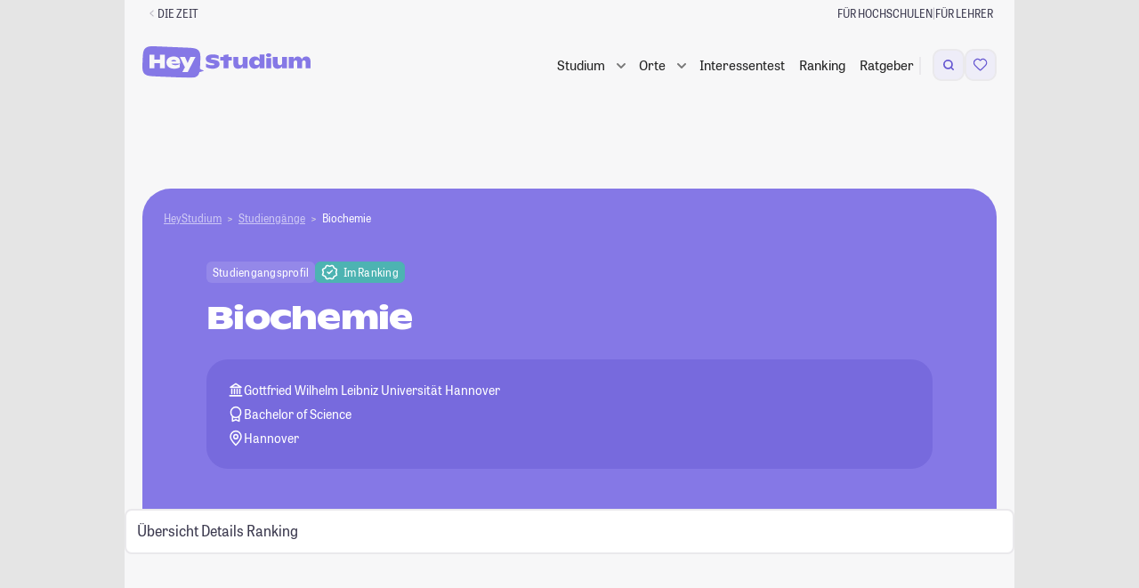

--- FILE ---
content_type: text/html; charset=UTF-8
request_url: https://studiengaenge.zeit.de/studiengang/g168515/biochemie
body_size: 62398
content:
    
<!DOCTYPE html>
<html lang="de" class="no-js color-scheme-light" data-color-scheme="light">
<head>
    <meta charset="utf-8">
    
    <meta name="viewport" content="width=device-width, initial-scale=1, shrink-to-fit=no, viewport-fit=cover" id="viewport-meta">
    <meta http-equiv="X-UA-Compatible" content="IE=Edge">

    <link rel="stylesheet" href="https://static.zeit.de/p/zeit.web/css/web.site/framebuilder-no-layout.2df80beeb813e75c8359cfd3b1f42c97.css">
<script id="zonConfig" type="application/json">
        {
            "assetHost": "https://static.zeit.de/p/zeit.web",
            "publicPath": "https://static.zeit.de/p/zeit.web/js/",
            "jsconfHost": "https://static.zeit.de/static/js",
            "cookieFallbackDomain": "zeit.de",
            "profileURL": "https://profile.zeit.de",
            "videoPlayers": {
                "cp": {
                    "withAds": "65fa926a-0fe0-4031-8cbf-9db35cecf64a",
                    "withoutAds": "r1xb937iwZ"
                },
                "article": {
                    "withAds": "c09a3b98-8829-47a5-b93b-c3cca8a4b5e9",
                    "withoutAds": "NykzeyfYg"
                }
            },
            "actualHost": "https://www.zeit.de",
            "toggles": {
                "abtesting_ingredientdice": true,
                "abtesting_progressbar": false,
                "adblocker_user_analytics": true,
                "adswizz": true,
                "adswizz_in_apps": false,
                "autoplay_headed_zwe_area": true,
                "block_embeds": true,
                "bookmark_list": true,
                "bookmark_list_use_zappi": true,
                "bookmark_maintenance": false,
                "brightcove_chapter_marks": true,
                "easter_eggs": false,
                "https": false,
                "navigation_sticky": true,
                "navigation_sticky_mobile": true,
                "pur2_delete_older_consent": true,
                "pur2_plausibility_check": false,
                "pur2_retrigger_piano_after_decision": true,
                "recipe_autocomplete": true,
                "sourcepoint_disabled_for_bots": true,
                "sourcepoint_iframe_a11y_fix": true,
                "sourcepoint_tracking_update": true,
                "toaster": false,
                "visibility_tracking": true,
                "youtube_embed_on_cp_behind_facade": true,
                "youtube_player_for_publishers": true,
                "youtube_player_for_publishers_with_ads_202503": true,
                "zwe_hijack_images_swiping": true,
                "comments_ads_use_postmessage": false,
                "summy": true,
                "semantic_search_hide_generated_answer": false,
                "rebrush_carousel": false
    },
            "settings": {
                "autoplay_carousel_item_duration": "",
                "autoplay_carousel_animation_duration": "",
                "bookmark_fetch_api_url": "",
                "comments_user_api_url": "",
                "following_api_url": "",
                "consent_cookie_name": "zonconsent",
                "consent_cookie_expire_days": 90,
                "everIdCookieName": "",
                "consent_fallbackcookie_expire_days": 7.0,
                "footerbar_audio_abo": "sys_gate_audio_web",
                "footerbar_audio_registration": "sys_gate_audio_web",
                "hp_overlay_active": false,
                "hp_overlay_interval": 79,
                "newsletter_signup_url": "https://newsletter.zeit.de/",
                "registration_newsletter_id": "was-jetzt",
                "sourcepoint_account_id": "692",
                "sourcepoint_authId_expire_days": "30",
                "sourcepoint_authId_version": "001",
                "sourcepoint_cdn_cname": "consent-cdn.zeit.de",
                "sourcepoint_custom_purposes": "[{\"_id\": \"650061cbc47a59059cc4387c\", \"name\": \"Drittanbieter-Inhalte aus sozialen Netzwerken in redaktionellen Inhalten\", \"slug\": \"social_embed\"},\n    {\"_id\": \"650059afdbb0cd04b459edf7\", \"name\": \"Personalisierte Werbung mit seiten\u00fcbergreifender Profilbildung (Stack)\", \"slug\": \"store_information\"},\n    {\"_id\": \"650061cbc47a59059cc43872\", \"name\": \"Eigene personalisierte Verlagsangebote\", \"slug\": \"verlagsangebote\"},\n    {\"_id\": \"650061cbc47a59059cc43877\", \"name\": \"Eigene Produkt- und Vertriebsentwicklung\", \"slug\": \"produktentwicklung\"},\n    {\"_id\": \"6527ef14a1d4e604f2ce1d44\", \"name\": \"Eigene personalisierte redaktionelle Inhaltsempfehlungen\", \"slug\": \"inhaltsempfehlungen\"}]",
                "sourcepoint_required_purposes": "[\n    {\"_id\": \"650059afdbb0cd04b459edf7\", \"name\": \"Personalisierte Werbung mit seiten\u00fcbergreifender Profilbildung (Stack)\", \"slug\": \"store_information\"},\n    {\"_id\": \"650061cbc47a59059cc43872\", \"name\": \"Eigene personalisierte Verlagsangebote\", \"slug\": \"verlagsangebote\"},\n    {\"_id\": \"650061cbc47a59059cc43877\", \"name\": \"Eigene Produkt- und Vertriebsentwicklung\", \"slug\": \"produktentwicklung\"}\n  ]",
                "sourcepoint_max_timeout": 5000,
                "sourcepoint_nocookies_message": "Um zeit.de nutzen zu k\u00f6nnen, m\u00fcssen Cookies in Ihrem Browser aktiviert sein.",
                "sourcepoint_privacy_manager_id": "1334899",
                "sourcepoint_property_href": "http://www.zeit.de",
                "sourcepoint_property_id": "3800",
                "sourcepoint_pur_privacy_manager_id": "1334881",
                "sourcepoint_purpose_social_embed": "650061cbc47a59059cc4387c",
                "sourcepoint_cookie_deadline": "2025-04-02T00:00:00.000Z",
                "sso_cookie": "zeit_sso_201501",
                "sso_session_cookie": "zeit_sso_session_201501",
                "sso_url": "https://meine.zeit.de",
                "tickaroo_liveblog_limit": 15,
                "visibility_tracking_limited_to_pages": "/exklusive-zeit-artikel",
                "wally_layout_for_followings_gate": "",
                "wally_layout_for_merkl_gate": "sys_gate_merkl_web",
                "zon_facebook_app_id": "612323834761834",
                "zon_facebook_client_token": "b77db07fdd3d7bedb7aab082499fdd78",
                "zwe_scrolljacking_intersection_threshold": 0.9,
                "zwe_scrolljacking_delay": 1000,
                "zwe_swipejacking_distance_threshold": 40
    },
            "view": {
                "advertising_enabled": true,
                "banner_channel": "campus/studium//index_trsf/zeitonline,zeitcampus",
                "genre": null,
                "is_pure_page": false,
                "product_id": "ZEDE",
                "ressort": "",
                "sub_ressort": "",
                "type": "centerpage"
    },
            "isFramebuilder": true,
            "tabletMinWidth": 768,
            "desktopMinWidth": 1000,
            "sideAdMinWidth": 998
        }
    </script>
    
    <script>
        (function() {
            var cache = null;
            function getConfig() {
                if (cache === null){
                    cache = JSON.parse(document.getElementById('zonConfig').textContent);
                }
                return cache;
            }
    
            window.Zeit = {
                assetHost: getConfig().assetHost,
                publicPath: getConfig().publicPath,
                jsconfHost: getConfig().jsconfHost,
                cookieFallbackDomain: getConfig().cookieFallbackDomain,
                profileURL: getConfig().profileURL,
                videoPlayers: getConfig().videoPlayers,
                actualHost: getConfig().actualHost,
                isFramebuilder: getConfig().isFramebuilder,
                tabletMinWidth: getConfig().tabletMinWidth,
                desktopMinWidth: getConfig().desktopMinWidth,
                sideAdMinWidth: getConfig().sideAdMinWidth,
                callMeLater: [],
                readyWhenYouAre: function( callback ) {
                    return function() {
                        Zeit.callMeLater.push([ callback, arguments ]);
                    };
                },
                device: {
                    hasSlowConnection: (function() {
                        if ( 'connection' in navigator ) {
                            if ( navigator.connection.type == 'cellular' ) {
                                return true;
                            }
    
                            if ( parseInt( navigator.connection.effectiveType, 10 ) < 4 ) {
                                return true;
                            }
                        }
    
                        return false;
                    })(),
                    hasDataSaverEnabled: (function () {
                        if ('connection' in navigator) {
                            return navigator.connection.saveData;
                        }
                        return false;
                    })()
                },
                isWrapped: navigator.userAgent.indexOf('ZONApp') > -1,
                isMobileApp: navigator.userAgent.indexOf('ZONApp') > -1,
                framebuilderUsesSSOCookieAuthn: false,
                wrapped: (function() {
                    var matches = /\bZONApp(\S+)/.exec(navigator.userAgent),
                        v = {},
                        c = 'ios';
                    if ( matches ) {
                        var parts = matches[0].split('/');
                        var versions = parts.pop().split('.');
                        var platform = parts.pop();
                        v = {
                            major: versions.shift(),
                            minor: versions.shift(),
                            patch: versions.shift()
                        }
    
                        if ( platform === 'Huawei' ) {
                            c = 'android_huawei';
                        } else if ( platform === 'Android' ) {
                            c = 'android';
                        }
                    }
    
                    return {
                        version: v,
                        client: c
                    };
                })(),
                getMobileAppVersionString: function(userAgent = window.navigator.userAgent){
                    const regex = /(ZONApp\/)([\w\d\./\-]+)(?=\s|$)/;
                    const match = userAgent.match(regex);
                    return match ? match[0] : null;
                },
                getClientWidth: function() {
                    return Math.max( document.documentElement.clientWidth || 0, window.innerWidth || 0 );
                },
                isMobileView: function() {
                    return !window.matchMedia('(min-width: ' + this.tabletMinWidth + 'px)').matches;
                },
                showMobileAds: function() {
                    return this.isMobileApp || !window.matchMedia('(min-width: 1280px)').matches;
                },
                getSiteParam: function() {
                    if ( this.isMobileApp ) {
                        return 'mobile.app.' + this.wrapped.client;
                    } else if ( this.isMobileView() ) {
                        return 'mobile.site';
                    }
                    return 'desktop.site';
                },
                dispatchEvent: function ( name, element, data ) {
                    element = typeof element !== 'undefined' && element !== null ? element : document.body;
                    data = data || null;
                    if ( typeof window.CustomEvent === 'function' ) {
                        var event = new CustomEvent( name, { bubbles: true, cancelable: true, detail: data } );
                    } else {
                        var event = document.createEvent( 'CustomEvent' );
                        event.initCustomEvent( name, true, true, data );
                    }
                    element.dispatchEvent( event );
                },
                loadJS: function( src, callback, ordered, error_callback ) {
                    // inspired by loadJS from Filament Group
                    var target = document.querySelector( 'script' ),
                        script = document.createElement( 'script' );
    
                    script.src = src;
                    script.async = !ordered;
    
                    if ( typeof callback === 'function' ) {
                        script.onload = callback;
                    }
                    if ( typeof error_callback === 'function' ) {
                        script.onerror = error_callback;
                    }
    
                    target.parentNode.insertBefore( script, target );
                },
                viewport: {
                    meta: document.getElementById('viewport-meta'),
                    standard: document.getElementById('viewport-meta').getAttribute('content'),
                    portrait: 'width=1000',
                    set: function( key ) {
                        this.meta.setAttribute( 'content', this[ key ] );
                    }
                },
                breakpoint: {
                    get: function () {
                        try {
                            return window.getComputedStyle( document.body, ':before' ).getPropertyValue( 'content' ).replace( /\W/g, '' ) || 'desktop'; // replace " and ' at last
                        } catch( e ) {
                            return 'desktop';
                        }
                    },
                    getTrackingBreakpoint: function() {
                        var point = this.get();
                        return point === 'desktop' ? 'stationaer' : point;
                    }
                },
                queue: [],
                require: function() {
                    this.queue.push( arguments );
                },
                setFontSize: function( size, updateStorage ) {
                    size = parseInt( size, 10 );
                    try {
                        if ( size >= 50 && size <= 200 && window.localStorage ) {
                            document.documentElement.style.fontSize = size + '%';
                            if ( size === 100 ) {
                                window.localStorage.removeItem( 'fontsize' );
                            } else if ( updateStorage !== false ) {
                                window.localStorage.setItem( 'fontsize', size );
                            }
                            return size;
                        }
                    } catch ( e ) {}
                },
                getFontSize: function() {
                    try {
                        if ( window.localStorage ) {
                            var size = window.localStorage.getItem( 'fontsize' );
                            if ( size >= 50 && size !== 100 && size <= 200 ) {
                                return size;
                            }
                        }
                    } catch ( e ) {}
                },
                cookieCreate: function( name, value, days, domain, secure, samesite ) {
                    var expires = '',
                        cookietext = '';
    
                    domain = domain ? domain : this.cookieFallbackDomain;
    
                    if ( days ) {
                        var date = new Date();
                        date.setTime( date.getTime() + ( days * 24 * 60 * 60 * 1000 ) );
                        expires = '; expires=' + date.toUTCString();
                    }
    
                    cookietext = name + '=' + value + expires + '; path=/; domain=' + domain;
    
                    if (typeof samesite === 'string') {
                        cookietext += ';samesite=' + samesite;
                    }
    
                    if ( secure ) {
                        cookietext += ';secure';
                    }
    
                    document.cookie = cookietext;
                },
                cookieRead: function( name ) {
                    return ( document.cookie.match( '(?:^|;) ?' + name + '\\s*=\\s*([^;]*)' ) || 0 )[ 1 ];
                },
                localStorageIsSupported: function()
                    {try{return localStorage.setItem("zontest","zontest"),localStorage.removeItem("test"),!0}catch(t){return!1}
                },
                abtest: { webtrekkId: [] },
                simpleHash: function (s) {
                    if (!Math.imul) return 0;
                    for ( var i = 0, h = 0xdeadbeef; i < s.length; i++ ) {
                        h = Math.imul( h ^ s.charCodeAt(i), 2654435761);
                    }
                    return ( h ^ h >>> 16 ) >>> 0;
                },
                calculateVariantFromId: function( choices, salt ) {
                    var stableUserId = this.user?.ssoid || this.cookieRead( 'creid' ) || window.navigator.userAgent;
                    var hashString = salt + stableUserId;
                    var index = this.simpleHash( hashString ) % ( choices.length );
                    return choices[ index ];
                },
                userGetsSplittestVariant: function({testName, percentage, tracking, trackingPath}) {
                    if ( percentage == undefined || percentage == null || !testName ) return false;
                    tracking ??= true;
                    const stableUserId = this.user?.ssoid || this.cookieRead( 'creid' ) || window.navigator.userAgent;
                    const hash = this.simpleHash( 'splittest-' + testName + stableUserId );
                    const isTestGroup = hash % 100 < percentage;
                    if ( tracking ) {
                        this.trackSplittest({
                            testName,
                            percentage,
                            groupName: isTestGroup ? "Testgruppe" : "Kontrollgruppe",
                            path: trackingPath
                        });
                    }
                    return isTestGroup;
                },
                trackSplittest: function({testName, percentage, groupName, path}) {
                    if ( !testName || !groupName ) return;
                    if ( !path ) path = window.location.pathname;
                    percentage ??= -1;
                    const percentageSuffix = percentage >= 0 ? `_${percentage}_${100 - percentage}` : '';
                    window.dataLayer = window.dataLayer || [];
                    window.dataLayer.push({
                        "event": "#ab_testing",
                        "test_name": testName + percentageSuffix,
                        "group_name": groupName,
                        "path": path
                    });
                },
                tracking: {
                    page: {
                        category: "centerpage",
                        pagination_page: 1,
                        pagination_total_pages: 1,
                        pagination_is_full_view: false,
                        vivi_page_uuid: "d995ba5a-a7fb-401a-bdc8-86cf2cbf0cda",
                        screen_url: window.location.href.split('?')[0],
                    }
                },
                user: {}
            };
    
            window.Zeit.tracking.page.ivw_device_layout = window.Zeit.getSiteParam();
    
            function parseJwt( token ) {
                var base64Url = token.split( '.' )[ 1 ];
                var base64 = base64Url.replace( '-', '+' ).replace( '_', '/' );
                return JSON.parse( window.atob( base64 ) );
            }
    
            var cookieValue = window.Zeit.cookieRead( 'zeit_sso_session_201501' );
    
            if ( cookieValue ) {
                var userObject = parseJwt( cookieValue );
                if ( userObject.id ) {
                    window.Zeit.user.ssoid = userObject.id;
                    window.Zeit.user.state = userObject.state;
                }
                if ( typeof userObject.roles !== 'undefined' ) {
                    window.Zeit.user.adFree = userObject.roles.indexOf( '10:pur_abonnent' ) > -1;
                    window.Zeit.user.hasAbo = userObject.roles.indexOf( '10:digital_abonnent' ) > -1;
                    if ( userObject.roles.indexOf( '10:pur_abonnent' ) > -1 ) {
                        window.Zeit.user.entitlements = ['adfree', 'no_ads', 'no_tracking'];
                    }
                }
            }
            if ( window.Zeit.user && window.Zeit.user.state ) {
                            if ( window.Zeit.user.entitlements ? window.Zeit.user.entitlements.includes('zplus') : window.Zeit.user.hasAbo) {
                    window.Zeit.user.iqd_usergroup = 'iqdpaid';
                } else if ( window.Zeit.user.ssoid ) {
                    window.Zeit.user.iqd_usergroup = 'iqdlogin';
                }
            }
    
            window.Zeit.user.hasPaidContentEntitlement = () => {
                return window.Zeit.user.entitlements?.some(
                    x => x != 'registration' && x != 'adfree' );
            };
    
            window.Zeit.view = getConfig().view;
            window.Zeit.view.get = function( key ) {
                return window.Zeit.view[key] || '';
            };
    
            window.Zeit.toggles = getConfig().toggles;
            window.Zeit.toggles.get = function( key ) {
                return window.Zeit.toggles[key] || false;
            }
    
            window.Zeit.settings = getConfig().settings;
            window.Zeit.settings.get = function( key, preset ) {
                return window.Zeit.settings[key] || preset;
            };
    
            window.Zeit.freebie = window.Zeit.cookieRead('freebie');
    
            if ( window.Zeit.freebie ) {
                document.documentElement.classList.add('freebie');
            }
    
            var storedFontSize = window.Zeit.getFontSize();
            if ( storedFontSize ) {
                window.Zeit.setFontSize( storedFontSize, false );
            }
        })();
    </script>        <script>
        window.dataLayer = window.dataLayer || [];
    </script>

    

    <!-- Google Tag Manager -->
    <script>
    (function(w,d,s,l,i){
        w[l]=w[l]||[];w[l].push({'gtm.start':new Date().getTime(),event:'gtm.js'});
        var f=d.getElementsByTagName(s)[0],j=d.createElement(s),dl=l!='dataLayer'?'&l='+l:'';
        j.async=true;j.src='https://www.googletagmanager.com/gtm.js?id='+i+dl+'';
        f.parentNode.insertBefore(j,f);
    })(window,document,'script','dataLayer','GTM-N75NKKT');
    </script>    <!-- End Google Tag Manager -->

        <script>
    !function () { var e = function () { var e, t = "__tcfapiLocator", a = [], n = window; for (; n;) { try { if (n.frames[t]) { e = n; break } } catch (e) { } if (n === window.top) break; n = n.parent } e || (!function e() { var a = n.document, r = !!n.frames[t]; if (!r) if (a.body) { var i = a.createElement("iframe"); i.style.cssText = "display:none", i.name = t, a.body.appendChild(i) } else setTimeout(e, 5); return !r }(), n.__tcfapi = function () { for (var e, t = arguments.length, n = new Array(t), r = 0; r < t; r++)n[r] = arguments[r]; if (!n.length) return a; if ("setGdprApplies" === n[0]) n.length > 3 && 2 === parseInt(n[1], 10) && "boolean" == typeof n[3] && (e = n[3], "function" == typeof n[2] && n[2]("set", !0)); else if ("ping" === n[0]) { var i = { gdprApplies: e, cmpLoaded: !1, cmpStatus: "stub" }; "function" == typeof n[2] && n[2](i) } else a.push(n) }, n.addEventListener("message", (function (e) { var t = "string" == typeof e.data, a = {}; try { a = t ? JSON.parse(e.data) : e.data } catch (e) { } var n = a.__tcfapiCall; n && window.__tcfapi(n.command, n.version, (function (a, r) { var i = { __tcfapiReturn: { returnValue: a, success: r, callId: n.callId } }; t && (i = JSON.stringify(i)), e.source.postMessage(i, "*") }), n.parameter) }), !1)) }; "undefined" != typeof module ? module.exports = e : e() }();
</script>    <style>
        div[id^="sp_message_container"] {
            color-scheme: auto;
            padding: env(safe-area-inset-top, 0) env(safe-area-inset-right, 0) env(safe-area-inset-bottom, 0) env(safe-area-inset-left, 0);
        }
    </style>
    <script src="https://static.zeit.de/p/zeit.web/js/zustimmungsverwaltung.d113fec3ee07f1b10d59.js" ></script>

    <script>
    var zappi = {
        bookmarkable: false,
        uuid: null,
        pageTitle: document.title.replace( ' | DIE ZEIT', '' ),
        postMessage( event ) {
            if ( window.webkit && window.webkit.messageHandlers && window.webkit.messageHandlers.pageHandler ) {
                // iOS
                window.webkit.messageHandlers.pageHandler.postMessage( event );
            } else if ( window.appInterface && window.appInterface.handlePageEvent ) {
                // Andoid
                window.appInterface.handlePageEvent( JSON.stringify( event ) );
            }
        },
        updateUser( action ) {
            this.postMessage({
                type: 'user',
                action: action || 'update'
            });
        },
        handleEvent( event ) {
            var data = { type: event.type };
            if ( event.type === 'readystatechange' ) {
                data.readyState = document.readyState;
            }
            this.postMessage( data );
        }
    };

    zappi.postMessage({
        type: 'info',
        bookmarkable: zappi.bookmarkable,
        uuid: zappi.uuid,
        pageTitle: zappi.pageTitle,
        title: "DIE ZEIT Startseite",
        supertitle: null,
        image: null,
        comments: false,
        entitlements: [],
        access: null,
        freebie: false && !window.Zeit.freebie && window.Zeit?.user?.entitlements?.includes('zplus'),
        // Only pass following type if it equals author
        ...("centerpage" === 'author' ? { followingType: "centerpage" } : {})
    });

    if ( '__tcfapi' in window ) {
        window.__tcfapi('addEventListener', 2, function( tcData, success ) {
            if ( success && tcData.eventStatus === 'useractioncomplete' ) {
                zappi.postMessage({
                    type: 'useractioncomplete',
                    consent: tcData.tcString,
                });
            }
        });
    }

    window.addEventListener( 'load', zappi );
    document.addEventListener( 'readystatechange', zappi );
    document.addEventListener( 'DOMContentLoaded', zappi );
</script>    <script>
    if ( window.zappi && window.Zeit.isMobileApp && 'localStorage' in window ) {
        window.zappi.userStatus = function() {
            var stored = localStorage.getItem( 'zappiUserState' );
            var state = window.Zeit.user && window.Zeit.user.state;
            var action = state === 'active' ? 'login' : 'update';

            if ( localStorage.getItem( 'updateUserProfile' ) === 'true' ) {
                this.updateUser();
                localStorage.removeItem( 'updateUserProfile' );
            } else if ( state && state !== stored ) {
                this.updateUser( action );
                localStorage.setItem( 'zappiUserState', state );
            } else if ( !state && stored ) {
                this.updateUser( 'logout' );
                localStorage.removeItem( 'zappiUserState' );
            }
        };
        window.zappi.userStatus();
    }
</script>


    <script>
        ( function() {
            var html = document.documentElement;

            function testTouchDevice() {
                // https://stackoverflow.com/a/4819886
                // touchevents will deprecate in Modernizr 3.9 and are not reliable to detect.
                // http://www.stucox.com/blog/you-cant-detect-a-touchscreen/
                return ( ( 'ontouchstart' in window ) ||
                    ( navigator.maxTouchPoints > 0 ) ||
                    ( navigator.msMaxTouchPoints > 0 ) );
            }

            // .(no-)js as basic
            html.classList.replace( 'no-js', 'js' );

            // detect touch devices
            if ( testTouchDevice() ) {
                html.classList.add( 'touchevents' );
            } else {
                html.classList.add( 'no-touchevents' );
            }

            /* deprecated, polyfill Modernizr functionality */
            if ( !( 'Modernizr' in window ) ) {
                window.Modernizr = {
                    touchevents: testTouchDevice()
                };

                try {
                    Object.defineProperty( window.Modernizr, 'touchevents', {
                        get: function() {
                            console.warn( 'window.Modernizr is deprecated. Don\'t rely on its tests, since they could be removed at any time soon.' );
                            return testTouchDevice();
                        }
                    });
                } catch ( err ) {}
            }
        })();
    </script>

    <!-- adcontroller head start -->
<!-- adcontroller load -->
<script>
    if (!window.Zeit.user.adFree && !window.Zeit.hideAdsOnGatesFromSplittest) {

        var urlParams = new URLSearchParams(document.location.search),
            liveSlug = 'static.zeit.de/iqd',
            awsSlug = 's3.eu-central-1.amazonaws.com/prod.iqdcontroller.iqdigital',
            mode = urlParams.get('iqdeployment') || 'live',
            suffix = window.Zeit.showMobileAds() ? '_mob' : '',
            urlPrefix = mode === 'live' ? liveSlug : awsSlug,
            adcSrc = 'https://' + urlPrefix + '/cdn_iqdzeit' + suffix + '/' + mode + '/iqadcontroller.js',
            script = document.createElement('script');

        script.src = adcSrc;

                if ( 'performance' in window ) {
            window.performance.mark("before-adcontroller-load");
        }
        document.head.appendChild(script);

    } else {
        document.documentElement.dataset.purUser = '';
    }
</script><!-- Adcontoller mapping -->
<script>
    (function () {
        if( window.Zeit.user && window.Zeit.user.adFree ) {
            return;
        }
        window.AdController = {
            i: null, // page info
            q: [], // render queue
            f: false, // is finalized
            s: false, // is staged
            n: false, // is initialized
            r: null, // ready function
            c: [], // command queue
            setPageInfo: function (i) {
                window.AdController.i = i;
            },
            stage: function () {
                window.AdController.s = true;
            },
            initialize: function () {
                window.AdController.n = true;
            },
            render: function (n, c) {
                window.AdController.q.push([n, c]);
            },
            finalize: function () {
                window.AdController.f = true;
            },
            ready: function (callback) {
                window.AdController.r = callback;
            },
            startLoadCycle: function () {
                window.AdController.c.push(['startLoadCycle']);
            },
            reload: function (p, t) {
                window.AdController.c.push(['reload', p, t]);
            },
            reinitialize: function (i) {
                window.AdController.c.push(['reinitialize', i]);
            }
        };
    })();
</script><!-- mandanten object -->
<script>
    if (typeof AdController !== 'undefined') {
        var cmsObject = {
            $handle: 'index',
            level2: 'campus',
            level3: 'studium',
            level4: '',
            $autoSizeFrames: true,
            keywords: 'zeitonline,zeitcampus',
            tma: ''
        };
        var kws = cmsObject.keywords.split(',');
        if ( window.Zeit.user && window.Zeit.user.iqd_usergroup ) {
            kws.push(window.Zeit.user.iqd_usergroup);
        }
        cmsObject.keywords = kws.join(',');

        cmsObject.isWrapperApp = window.Zeit.isMobileApp;
        cmsObject.platform = window.Zeit.showMobileAds() ? 'mobile' : 'desktop';

        if ( !AdController._initialized ) {
            AdController.setPageInfo( cmsObject );
            try {
                AdController.stage();
            } catch ( e ) {}
            AdController.initialize();
        } else {
            (function checkDOMReadyState(c) {
                try {
                    if (AdController.getRenderController().isReady()) {
                        AdController.reinitialize(cmsObject);
                    }
                } catch (e) {
                    if (c < 50) {
                        c++;
                        setTimeout(function () {
                            checkDOMReadyState(c);
                        }, 100);
                    }
                }
            })(0);
        }
    }
</script><!-- ad controller head end -->

    <script src="https://static.zeit.de/p/zeit.web/js/colorscheme.a59402e6e7829bcf6a74.js" ></script>

    
    <!-- zeit.web.core.template.include_in_head injection point -->
<!-- Generated via framebuilder. ZON Version 4.384. Params: banner_channel=campus%2Fstudium%2F%2Findex_trsf%2Fzeitonline%2Czeitcampus&amp;gtm_container_id=GTM-N75NKKT&amp;no_layout=1&amp;page_slice=html_head&amp;pur=1 -->

<script>
    if (typeof AdController !== "undefined") {
        AdController.i.$handle = "index";
        AdController.i.level2 = "campus";
        AdController.i.level3 = "studium";
    }
</script>

<base href="/" />

<link rel="icon" href="/favicon.ico" type="image/x-icon">
<link rel="icon" href="/favicon.svg" type="image/svg+xml">
<title>Biochemie (Bachelor of Science) Gottfried Wilhelm Leibniz Universität Hannover</title>
<meta http-equiv="Content-Type" content="text/html; charset=UTF-8">
<meta name="viewport" content="width=device-width, initial-scale=1, maximum-scale=5, minimum-scale=1">
<meta name="description" content="Biochemie (Bachelor of Science) in Hannover ► Infos zu Bewerbung, Studiendauer und Jobaussichten!">
<meta name="robots" content="index,follow,noarchive,max-snippet:-1,max-image-preview:large,max-video-preview:-1">
<meta property="fb:app_id" content="638028906281625" />
<meta property="og:site_name" content="HeyStudium">
<meta property="og:title" content="Biochemie (Bachelor of Science) Gottfried Wilhelm Leibniz Universität Hannover">
<meta property="og:description" content="Biochemie (Bachelor of Science) in Hannover ► Infos zu Bewerbung, Studiendauer und Jobaussichten!">
<meta property="og:image" content="http://studiengaenge.zeit.de/build/app/images/logo_og_hey-studium.png">


    <link rel="canonical" href="https://studiengaenge.zeit.de/studiengang/g168515/biochemie">
    <meta property="og:url" content="https://studiengaenge.zeit.de/studiengang/g168515/biochemie">

<!-- Start VWO Async SmartCode -->
<script id='vwoCode'>
    if (!window.Zeit.user.adFree) {
        <!-- Start VWO Async SmartCode -->
window._vwo_code || (function() {
    var account_id=709255,
        version=2.1,
        settings_tolerance=2000,
        hide_element='body',
        hide_element_style = 'opacity:0 !important;filter:alpha(opacity=0) !important;background:none !important;transition:none !important;',
        /* DO NOT EDIT BELOW THIS LINE */
        f=false,w=window,d=document,v=d.querySelector('#vwoCode'),cK='_vwo_'+account_id+'_settings',cc={};try{var c=JSON.parse(localStorage.getItem('_vwo_'+account_id+'_config'));cc=c&&typeof c==='object'?c:{}}catch(e){}var stT=cc.stT==='session'?w.sessionStorage:w.localStorage;code={nonce:v&&v.nonce,use_existing_jquery:function(){return typeof use_existing_jquery!=='undefined'?use_existing_jquery:undefined},library_tolerance:function(){return typeof library_tolerance!=='undefined'?library_tolerance:undefined},settings_tolerance:function(){return cc.sT||settings_tolerance},hide_element_style:function(){return'{'+(cc.hES||hide_element_style)+'}'},hide_element:function(){if(performance.getEntriesByName('first-contentful-paint')[0]){return''}return typeof cc.hE==='string'?cc.hE:hide_element},getVersion:function(){return version},finish:function(e){if(!f){f=true;var t=d.getElementById('_vis_opt_path_hides');if(t)t.parentNode.removeChild(t);if(e)(new Image).src='https://dev.visualwebsiteoptimizer.com/ee.gif?a='+account_id+e}},finished:function(){return f},addScript:function(e){var t=d.createElement('script');t.type='text/javascript';if(e.src){t.src=e.src}else{t.text=e.text}v&&t.setAttribute('nonce',v.nonce);d.getElementsByTagName('head')[0].appendChild(t)},load:function(e,t){var n=this.getSettings(),i=d.createElement('script'),r=this;t=t||{};if(n){i.textContent=n;d.getElementsByTagName('head')[0].appendChild(i);if(!w.VWO||VWO.caE){stT.removeItem(cK);r.load(e)}}else{var o=new XMLHttpRequest;o.open('GET',e,true);o.withCredentials=!t.dSC;o.responseType=t.responseType||'text';o.onload=function(){if(t.onloadCb){return t.onloadCb(o,e)}if(o.status===200||o.status===304){_vwo_code.addScript({text:o.responseText})}else{_vwo_code.finish('&e=loading_failure:'+e)}};o.onerror=function(){if(t.onerrorCb){return t.onerrorCb(e)}_vwo_code.finish('&e=loading_failure:'+e)};o.send()}},getSettings:function(){try{var e=stT.getItem(cK);if(!e){return}e=JSON.parse(e);if(Date.now()>e.e){stT.removeItem(cK);return}return e.s}catch(e){return}},init:function(){if(d.URL.indexOf('__vwo_disable__')>-1)return;var e=this.settings_tolerance();w._vwo_settings_timer=setTimeout(function(){_vwo_code.finish();stT.removeItem(cK)},e);var t;if(this.hide_element()!=='body'){t=d.createElement('style');var n=this.hide_element(),i=n?n+this.hide_element_style():'',r=d.getElementsByTagName('head')[0];t.setAttribute('id','_vis_opt_path_hides');v&&t.setAttribute('nonce',v.nonce);t.setAttribute('type','text/css');if(t.styleSheet)t.styleSheet.cssText=i;else t.appendChild(d.createTextNode(i));r.appendChild(t)}else{t=d.getElementsByTagName('head')[0];var i=d.createElement('div');i.style.cssText='z-index: 2147483647 !important;position: fixed !important;left: 0 !important;top: 0 !important;width: 100% !important;height: 100% !important;background: white !important;';i.setAttribute('id','_vis_opt_path_hides');i.classList.add('_vis_hide_layer');t.parentNode.insertBefore(i,t.nextSibling)}var o=window._vis_opt_url||d.URL,s='https://dev.visualwebsiteoptimizer.com/j.php?a='+account_id+'&u='+encodeURIComponent(o)+'&vn='+version;if(w.location.search.indexOf('_vwo_xhr')!==-1){this.addScript({src:s})}else{this.load(s+'&x=true')}}};w._vwo_code=code;code.init();})();
<!-- End VWO Async SmartCode -->
    }
</script>
<!-- End VWO Async SmartCode -->

<link href="/build/app/styles/main.css?1764941154" rel="stylesheet" type="text/css">

<link rel="stylesheet" href="/styles.css?1764941154">
<script type="module" src="/polyfills.js?1764941154" defer></script>
<script type="module" src="/main.js?1764941154" defer></script>
    <link rel="stylesheet" href="/build/app/pages/profile/profile.css?1764941154"/>
    <link rel="stylesheet" href="/build/vendor/leaflet/leaflet.css?1764941154"/>

    <script>
        window.snowplowData = window.snowplowData || {};
        window.snowplowData.course = {"id":"g168515","score":null,"name":"Biochemie","types":["Vollzeitstudium"],"degree":"Bachelor of Science","lengthCluster":"6 Semester","subjects":["Biochemie, Biologie, Chemie"],"mixedSubjectfieldNames":["Chemie"],"subjectfieldNames":["Chemie","Biochemie","Biologie"],"subjectareaNames":["Chemie","Biologie"],"subjectgroupNames":["Mathematik, Naturwissenschaften"],"location_names":["Hannover"],"locations":["Hannover"],"path":"\/studiengang\/g168515\/biochemie","college":{"id":"114","slug":"gottfried-wilhelm-leibniz-universitaet-hannover","isHrk":true,"isPremium":false,"inCheRanking":true,"premium":null,"name":"Gottfried Wilhelm Leibniz Universit\u00e4t Hannover","short_name":"Hannover U","type":"Universit\u00e4ten","typeCluster":"Universit\u00e4ten","sponsor":"\u00f6ffentlich-rechtlich","sponsorCluster":"\u00f6ffentlich-rechtlich","size":"26224","sizeCluster":"25.000 - 50.000","sizeRounded":26200,"year":"1831","path":"\/hochschule\/114\/gottfried-wilhelm-leibniz-universitaet-hannover","location_names":["Hannover"],"country":"Deutschland","province":"Niedersachsen","city":"Hannover","shortName":"Hannover U","street":"Welfengarten 1","zip":"30167","locations":["Hannover"],"doctorates":true,"phone":"0511 762-0","fax":"0511 762-3456","url":"http:\/\/www.uni-hannover.de","email":"","emailInfodesk":"","periods":{"sommersemester":{"laufnummer":"412","hochschul_id":"114","vorlesungszeit_str":"","vorlesungszeit_ende":"09.07.2026","studm_beschraenkt_str":"Die Bewerbung f\u00fcr grundst\u00e4ndige (Bachelor-) Studieng\u00e4nge ist an der LUH ausschlie\u00dflich zum Wintersemester m\u00f6glich.\nEinzige Ausnahmen bilden die drei zulassungsfreien Bachelorstudieng\u00e4nge \n- Elektrotechnik und Informationstechnik B. Sc.\n- Maschienbau B. Sc.\n- Nachhaltige Ingenieurwissenschaft B.Sc.","vorlesungszeit_beginn":"07.04.2026","wstud_beschraenkt_str":"","studm_beschraenkt_ende":"15.01.2026","wstud_beschraenkt_ende":"15.01.2026","bezugszeitraum_semester":"Sommersemester","studm_unbeschraenkt_str":"Die Bewerbung f\u00fcr grundst\u00e4ndige (Bachelor-) Studieng\u00e4nge ist an der LUH ausschlie\u00dflich zum Wintersemester m\u00f6glich.\nEinzige Ausnahmen bilden die drei zulassungsfreien Bachelorstudieng\u00e4nge \n- Elektrotechnik und Informationstechnik B. Sc.\n- Maschienbau B. Sc.\n- Nachhaltige Ingenieurwissenschaft B.Sc.","wstud_unbeschraenkt_str":"Abweichungen sind bei einzelnen Masterstudieng\u00e4ngen m\u00f6glich. Bitte beachten Sie die Angaben unter www.uni-hannover.de\/studienbewerbung","studm_beschraenkt_beginn":"01.12.2025","studm_beschraenkt_eu_str":"Die Bewerbung f\u00fcr grundst\u00e4ndige (Bachelor-) Studieng\u00e4nge ist an der LUH ausschlie\u00dflich zum Wintersemester m\u00f6glich.\nEinzige Ausnahmen bilden die drei zulassungsfreien Bachelorstudieng\u00e4nge \n- Elektrotechnik und Informationstechnik B. Sc.\n- Maschienbau B. Sc.\n- Nachhaltige Ingenieurwissenschaft B.Sc.","studm_unbeschraenkt_ende":"","wstud_beschraenkt_beginn":"01.12.2025","wstud_beschraenkt_eu_str":"Es gibt keine gesonderten Fristen f\u00fcr EU-B\u00fcrger.","wstud_unbeschraenkt_ende":"15.01.2026","studm_beschraenkt_eu_ende":"15.01.2026","wstud_beschraenkt_eu_ende":"15.01.2026","studm_unbeschraenkt_beginn":"","studm_unbeschraenkt_eu_str":"Die Bewerbung f\u00fcr grundst\u00e4ndige (Bachelor-) Studieng\u00e4nge ist an der LUH ausschlie\u00dflich zum Wintersemester m\u00f6glich.\nEinzige Ausnahmen bilden die drei zulassungsfreien Bachelorstudieng\u00e4nge \n- Elektrotechnik und Informationstechnik B. Sc.\n- Maschienbau B. Sc.\n- Nachhaltige Ingenieurwissenschaft B.Sc.","wstud_unbeschraenkt_beginn":"01.12.2025","wstud_unbeschraenkt_eu_str":"Es gibt keine gesonderten Fristen f\u00fcr EU-B\u00fcrger.","studm_beschraenkt_eu_beginn":"01.12.2025","studm_unbeschraenkt_eu_ende":"31.03.2026","wstud_beschraenkt_eu_beginn":"01.12.2025","wstud_unbeschraenkt_eu_ende":"15.01.2026","studm_unbeschraenkt_eu_beginn":"01.12.2025","wstud_unbeschraenkt_eu_beginn":"01.12.2025","studm_beschraenkt_nicht_eu_str":"Die Bewerbung f\u00fcr grundst\u00e4ndige (Bachelor-) Studieng\u00e4nge ist an der LUH nur zum Wintersemester m\u00f6glich.\nAusnahme: Elektrotechnik und Informationstechnik B. Sc., Maschienbau B. Sc., Nachhaltige Ingenieurwissenschaft B.Sc.\nBitte beachten Sie, dass eine Bewerbung f\u00fcr einen Bachelorstudiengang nur mit einer Vorpr\u00fcfungsdokumentation (VPD) von uni-assist m\u00f6glich ist.\nPlease note that an application for a bachelor's degree programme at is only possible with a preliminary review documentation (VPD) from uni-assist.","studm_beschraenkt_wechsler_str":"Die Bewerbung f\u00fcr grundst\u00e4ndige (Bachelor-) Studieng\u00e4nge ist an der LUH ausschlie\u00dflich zum Wintersemester m\u00f6glich.\nEinzige Ausnahmen bilden die drei zulassungsfreien Bachelorstudieng\u00e4nge \n- Elektrotechnik und Informationstechnik B. Sc.\n- Maschienbau B. Sc.\n- Nachhaltige Ingenieurwissenschaft B.Sc.","wstud_beschraenkt_nicht_eu_str":"Die Bewerbungsfrist f\u00fcr Nicht-EU-Ausl\u00e4nder variiert je nach Studiengang (entweder 30.11. des Vorjahres oder 15.01.). Die Information finden Sie in unserem Studienangebot bei dem jeweiligen Studiengang.","wstud_beschraenkt_wechsler_str":"Es gelten die regul\u00e4ren Bewerbungsfristen zum Sommersemester. Bitte informieren Sie sich bei dem jeweiligen Studiengang \u00fcber abweichende Fristen.","studm_beschraenkt_nicht_eu_ende":"15.01.2026","studm_beschraenkt_wechsler_ende":"15.01.2026","wstud_beschraenkt_nicht_eu_ende":"30.11.2026","wstud_beschraenkt_wechsler_ende":"15.01.2026","studm_unbeschraenkt_nicht_eu_str":"Die Bewerbung f\u00fcr grundst\u00e4ndige (Bachelor-) Studieng\u00e4nge ist an der LUH nur zum Wintersemester m\u00f6glich.\nAusnahme: Elektrotechnik und Informationstechnik B. Sc., Maschienbau B. Sc., Nachhaltige Ingenieurwissenschaft B.Sc.\nBitte beachten Sie, dass eine Bewerbung f\u00fcr einen Bachelorstudiengang nur mit einer Vorpr\u00fcfungsdokumentation (VPD) von uni-assist m\u00f6glich ist.\nPlease note that an application for a bachelor's degree programme at is only possible with a preliminary review documentation (VPD) from uni-assist.","studm_unbeschraenkt_wechsler_str":"Die Bewerbung f\u00fcr grundst\u00e4ndige (Bachelor-) Studieng\u00e4nge ist an der LUH ausschlie\u00dflich zum Wintersemester m\u00f6glich.\nEinzige Ausnahmen bilden die drei zulassungsfreien Bachelorstudieng\u00e4nge \n- Elektrotechnik und Informationstechnik B. Sc.\n- Maschienbau B. Sc.\n- Nachhaltige Ingenieurwissenschaft B.Sc.","wstud_unbeschraenkt_nicht_eu_str":"Die Bewerbungsfrist f\u00fcr Nicht-EU-Ausl\u00e4nder variiert je nach Studiengang (entweder 30.11. des Vorjahres oder 15.01.). Die Information finden Sie in unserem Studienangebot bei dem jeweiligen Studiengang.","wstud_unbeschraenkt_wechsler_str":"Es gelten die regul\u00e4ren Bewerbungsfristen zum Sommersemester. Bitte informieren Sie sich bei dem jeweiligen Studiengang \u00fcber abweichende Fristen.","studm_beschraenkt_nicht_eu_beginn":"01.12.2025","studm_beschraenkt_wechsler_beginn":"01.12.2025","studm_unbeschraenkt_nicht_eu_ende":"31.03.2026","studm_unbeschraenkt_wechsler_ende":"31.03.2026","wstud_beschraenkt_nicht_eu_beginn":"15.10.2026","wstud_beschraenkt_wechsler_beginn":"01.12.2025","wstud_unbeschraenkt_nicht_eu_ende":"15.01.2026","wstud_unbeschraenkt_wechsler_ende":"15.01.2026","bezugszeitraum_semester_jahreszahl":"2026","studm_unbeschraenkt_nicht_eu_beginn":"01.12.2025","studm_unbeschraenkt_wechsler_beginn":"01.12.2025","wstud_unbeschraenkt_nicht_eu_beginn":"01.12.2025","wstud_unbeschraenkt_wechsler_beginn":"01.12.2025"},"wintersemester":{"laufnummer":"339","hochschul_id":"114","vorlesungszeit_str":"","vorlesungszeit_ende":"30.01.2027","studm_beschraenkt_str":"Bitte beachten Sie die Angaben unter www.uni-hannover.de\/studienbewerbung","vorlesungszeit_beginn":"12.10.2026","wstud_beschraenkt_str":"Abweichungen sind bei einzelnen Masterstudieng\u00e4ngen m\u00f6glich. Bitte beachten Sie die Angaben unter www.uni-hannover.de\/studienbewerbung","studm_beschraenkt_ende":"15.07.2026","wstud_beschraenkt_ende":"15.07.2026","bezugszeitraum_semester":"Wintersemester","studm_unbeschraenkt_str":"Bitte beachten Sie die Angaben unter www.uni-hannover.de\/studienbewerbung","wstud_unbeschraenkt_str":"Abweichungen sind bei einzelnen Masterstudieng\u00e4ngen m\u00f6glich. Bitte beachten Sie die Angaben unter www.uni-hannover.de\/studienbewerbung","studm_beschraenkt_beginn":"01.06.2026","studm_beschraenkt_eu_str":"","studm_unbeschraenkt_ende":"30.09.2026","wstud_beschraenkt_beginn":"01.06.2026","wstud_beschraenkt_eu_str":"Es gibt keine gesonderten Fristen f\u00fcr EU-B\u00fcrger.","wstud_unbeschraenkt_ende":"15.07.2026","studm_beschraenkt_eu_ende":"15.07.2026","wstud_beschraenkt_eu_ende":"15.07.2026","studm_unbeschraenkt_beginn":"01.06.2026","studm_unbeschraenkt_eu_str":"","wstud_unbeschraenkt_beginn":"01.06.2026","wstud_unbeschraenkt_eu_str":"Es gibt keine gesonderten Fristen f\u00fcr EU-B\u00fcrger.","studm_beschraenkt_eu_beginn":"01.06.2026","studm_unbeschraenkt_eu_ende":"30.09.2026","wstud_beschraenkt_eu_beginn":"01.06.2026","wstud_unbeschraenkt_eu_ende":"15.07.2026","studm_unbeschraenkt_eu_beginn":"01.06.2026","wstud_unbeschraenkt_eu_beginn":"01.06.2026","studm_beschraenkt_nicht_eu_str":"Eine Bewerbung f\u00fcr einen Bachelorstudiengang an der Leibniz Universit\u00e4t Hannover ist nur mit einer Vorpr\u00fcfungsdokumentation (VPD) von uni-assist m\u00f6glich. \n---\nPlease note that an application for a bachelor's degree programme at Leibniz University Hannover is only possible with a preliminary review documentation (VPD) from uni-assist.","studm_beschraenkt_wechsler_str":"","wstud_beschraenkt_nicht_eu_str":"Die Bewerbungsfrist f\u00fcr Nicht-EU-Ausl\u00e4nder variiert je nach Studiengang (entweder 31.05. oder 15.07.). \nDie Information finden Sie in unserem Studienangebot bei dem jeweiligen Studiengang.","wstud_beschraenkt_wechsler_str":"Es gelten die regul\u00e4ren Bewerbungsfristen zum Wintersemester. Bitte informieren Sie sich bei dem jeweiligen Studiengang \u00fcber abweichende Fristen.","studm_beschraenkt_nicht_eu_ende":"15.07.2026","studm_beschraenkt_wechsler_ende":"15.07.2026","wstud_beschraenkt_nicht_eu_ende":"31.05.2026","wstud_beschraenkt_wechsler_ende":"15.07.2026","studm_unbeschraenkt_nicht_eu_str":"Eine Bewerbung f\u00fcr einen Bachelorstudiengang an der Leibniz Universit\u00e4t Hannover ist nur mit einer Vorpr\u00fcfungsdokumentation (VPD) von uni-assist m\u00f6glich. \n---\nPlease note that an application for a bachelor's degree programme at Leibniz University Hannover is only possible with a preliminary review documentation (VPD) from uni-assist.","studm_unbeschraenkt_wechsler_str":"","wstud_unbeschraenkt_nicht_eu_str":"Die Bewerbungsfrist f\u00fcr Nicht-EU-Ausl\u00e4nder variiert je nach Studiengang (entweder 30.05. oder 15.07.). Die Information finden Sie in unserem Studienangebot bei dem jeweiligen Studiengang.","wstud_unbeschraenkt_wechsler_str":"Es gelten die regul\u00e4ren Bewerbungsfristen zum Wintersemester. Bitte informieren Sie sich bei dem jeweiligen Studiengang \u00fcber abweichende Fristen.","studm_beschraenkt_nicht_eu_beginn":"01.06.2026","studm_beschraenkt_wechsler_beginn":"01.06.2026","studm_unbeschraenkt_nicht_eu_ende":"30.09.2026","studm_unbeschraenkt_wechsler_ende":"30.09.2026","wstud_beschraenkt_nicht_eu_beginn":"15.04.2026","wstud_beschraenkt_wechsler_beginn":"01.06.2026","wstud_unbeschraenkt_nicht_eu_ende":"15.07.2026","wstud_unbeschraenkt_wechsler_ende":"15.07.2026","bezugszeitraum_semester_jahreszahl":"2026","studm_unbeschraenkt_nicht_eu_beginn":"01.06.2026","studm_unbeschraenkt_wechsler_beginn":"01.06.2026","wstud_unbeschraenkt_nicht_eu_beginn":"01.06.2026","wstud_unbeschraenkt_wechsler_beginn":"01.06.2026"}},"applicationPeriod":"","lecturePeriod":"","enrollPeriodBeginner":"","enrollPeriodReturner":"","highlight":false,"activeBoostTypeNames":[],"lat":"52.382291","lng":"9.717792","profile_url":"\/hochschule\/114\/gottfried-wilhelm-leibniz-universitaet-hannover"},"premium":null,"slug":"biochemie","isPremium":false,"isHrk":true,"inCheRanking":true,"cheScoreGeneralSituation":37,"degreeLevel":"B.Sc.","degreeType":"Bachelor\/Bakkalaureus","degreeGroup":"Bachelor\/Bakkalaureus","degreeCluster":"Bachelor","coreAreas":["Allgemeine und Anorganische Chemie","Biochemie","Molekularbiologie","Organische Chemie","Physikalische Chemie"],"majorOrMinor":"","teaching":false,"teachingTypes":[""],"start":"nur Wintersemester","languages":["Deutsch"],"languageMain":"Deutsch","url":"https:\/\/www.uni-hannover.de\/de\/studium\/studienangebot\/info\/studiengang\/detail\/biochemie\/","cheUrl":"","note":"Beachten Sie bitte die aktuellen Informationen zur Bewerbung unter www.uni-hannover.de\/studienbewerbung","fee":"","feeNote":"Der Semesterbeitrag setzt sich zusammen aus \r\n\u0095\tStudentwerks- und AStA-Beitrag \r\n\u0095\tVerwaltungskostenbeitrag\r\n\u0095\tKosten f\u00fcr das Semesterticket","applicationRestriction":"Informationen zu den Zugangsvoraussetzungen finden Sie in der Zugangsordnung des Studiengangs:\r\nhttp:\/\/www.uni-hannover.de\/zugangsordnung","applicationModus":"\u00d6rtliche Zulassungsbeschr\u00e4nkung, zwingend mit NC","riasec":{"10":["ace","aci","acr","acs","aei","aic","aie","air","ais","arc","ari","asi","cae","cai","car","cas","cea","cei","cer","ces","cia","cie","cir","cis","cra","cre","cri","crs","csa","cse","csi","csr","eai","eca","eci","ecr","ecs","eia","eic","eir","eis","erc","eri","esi","iac","iae","iar","ias","ica","ice","icr","","are","ars","era","ers"],"20":["aci","acr","aic","aie","air","ais","ari","cae","cai","car","cas","cea","cei","cer","ces","cia","cie","cir","cis","cra","cre","cri","crs","csa","cse","csi","csr","eci","ecr","eia","eic","eir","eis","eri","iac","iae","iar","ias","ica","ice","icr","ics","iea","iec","ier","ies","ira","irc","ire","irs","isa","","arc","erc","isc","ise","isr","rac","rae","rai"],"30":["aci","aic","aie","air","ais","cae","cai","car","cas","cea","cei","cer","ces","cia","cie","cir","cis","cra","cre","cri","crs","csa","cse","csi","csr","eci","eia","eic","eir","eis","iac","iae","iar","ias","ica","ice","icr","ics","iea","iec","ier","ies","ira","irc","ire","irs","isa","isc","ise","isr","rca","","ari","eri","rac","rae","rai","ras","rce","rci","rcs","rea","rec","rei","res","ria"],"40":["aic","cai","cei","cia","cie","cir","cis","cra","cre","cri","crs","csi","eic","iac","iae","iar","ias","ica","ice","icr","ics","iea","iec","ier","ies","ira","irc","ire","irs","isa","isc","ise","isr","rci","ria","ric","rie","ris","sic","air","eir","rai","rca","rce","rcs","rei","rsi","sir"],"50":["cai","cei","cia","cie","cir","cis","cri","csi","iac","iae","iar","ias","ica","ice","icr","ics","iea","iec","ier","ies","ira","irc","ire","irs","isa","isc","ise","isr","ria","ric","rie","ris","rai","rci","rei","rsi"],"60":["cia","cie","cir","cis","iac","iae","iar","ias","ica","ice","icr","ics","iea","iec","ier","ies","ira","irc","ire","irs","isa","isc","ise","isr","ria","ric","rie","ris"],"70":["cia","cie","cir","cis","iac","iae","iar","ias","ica","ice","icr","ics","iea","iec","ier","ies","ira","irc","ire","irs","isa","isc","ise","isr","ria","ric","rie","ris"],"80":["iac","iar","ica","ice","icr","ics","iec","ier","ira","irc","ire","irs","isc","isr"],"90":["ica","ice","icr","ics","irc","ira","ire","irs"],"100":["icr","irc"]},"highlight":false,"activeBoostTypeNames":[],"showCollegePlaceMarket":false,"noHzb":true,"noHzbTypes":["Meisterpr\u00fcfung oder gleichwertige berufliche Aufstiegsfortbildung","Berufsausbildung oder Berufserfahrung"]};
        window.snowplowData.college = {"id":"114","slug":"gottfried-wilhelm-leibniz-universitaet-hannover","isHrk":true,"isPremium":false,"inCheRanking":true,"premium":null,"name":"Gottfried Wilhelm Leibniz Universit\u00e4t Hannover","short_name":"Hannover U","type":"Universit\u00e4ten","typeCluster":"Universit\u00e4ten","sponsor":"\u00f6ffentlich-rechtlich","sponsorCluster":"\u00f6ffentlich-rechtlich","size":"26224","sizeCluster":"25.000 - 50.000","sizeRounded":26200,"year":"1831","path":"\/hochschule\/114\/gottfried-wilhelm-leibniz-universitaet-hannover","location_names":["Hannover"],"country":"Deutschland","province":"Niedersachsen","city":"Hannover","shortName":"Hannover U","street":"Welfengarten 1","zip":"30167","locations":["Hannover"],"doctorates":true,"phone":"0511 762-0","fax":"0511 762-3456","url":"http:\/\/www.uni-hannover.de","email":"","emailInfodesk":"","periods":{"sommersemester":{"laufnummer":"412","hochschul_id":"114","vorlesungszeit_str":"","vorlesungszeit_ende":"09.07.2026","studm_beschraenkt_str":"Die Bewerbung f\u00fcr grundst\u00e4ndige (Bachelor-) Studieng\u00e4nge ist an der LUH ausschlie\u00dflich zum Wintersemester m\u00f6glich.\nEinzige Ausnahmen bilden die drei zulassungsfreien Bachelorstudieng\u00e4nge \n- Elektrotechnik und Informationstechnik B. Sc.\n- Maschienbau B. Sc.\n- Nachhaltige Ingenieurwissenschaft B.Sc.","vorlesungszeit_beginn":"07.04.2026","wstud_beschraenkt_str":"","studm_beschraenkt_ende":"15.01.2026","wstud_beschraenkt_ende":"15.01.2026","bezugszeitraum_semester":"Sommersemester","studm_unbeschraenkt_str":"Die Bewerbung f\u00fcr grundst\u00e4ndige (Bachelor-) Studieng\u00e4nge ist an der LUH ausschlie\u00dflich zum Wintersemester m\u00f6glich.\nEinzige Ausnahmen bilden die drei zulassungsfreien Bachelorstudieng\u00e4nge \n- Elektrotechnik und Informationstechnik B. Sc.\n- Maschienbau B. Sc.\n- Nachhaltige Ingenieurwissenschaft B.Sc.","wstud_unbeschraenkt_str":"Abweichungen sind bei einzelnen Masterstudieng\u00e4ngen m\u00f6glich. Bitte beachten Sie die Angaben unter www.uni-hannover.de\/studienbewerbung","studm_beschraenkt_beginn":"01.12.2025","studm_beschraenkt_eu_str":"Die Bewerbung f\u00fcr grundst\u00e4ndige (Bachelor-) Studieng\u00e4nge ist an der LUH ausschlie\u00dflich zum Wintersemester m\u00f6glich.\nEinzige Ausnahmen bilden die drei zulassungsfreien Bachelorstudieng\u00e4nge \n- Elektrotechnik und Informationstechnik B. Sc.\n- Maschienbau B. Sc.\n- Nachhaltige Ingenieurwissenschaft B.Sc.","studm_unbeschraenkt_ende":"","wstud_beschraenkt_beginn":"01.12.2025","wstud_beschraenkt_eu_str":"Es gibt keine gesonderten Fristen f\u00fcr EU-B\u00fcrger.","wstud_unbeschraenkt_ende":"15.01.2026","studm_beschraenkt_eu_ende":"15.01.2026","wstud_beschraenkt_eu_ende":"15.01.2026","studm_unbeschraenkt_beginn":"","studm_unbeschraenkt_eu_str":"Die Bewerbung f\u00fcr grundst\u00e4ndige (Bachelor-) Studieng\u00e4nge ist an der LUH ausschlie\u00dflich zum Wintersemester m\u00f6glich.\nEinzige Ausnahmen bilden die drei zulassungsfreien Bachelorstudieng\u00e4nge \n- Elektrotechnik und Informationstechnik B. Sc.\n- Maschienbau B. Sc.\n- Nachhaltige Ingenieurwissenschaft B.Sc.","wstud_unbeschraenkt_beginn":"01.12.2025","wstud_unbeschraenkt_eu_str":"Es gibt keine gesonderten Fristen f\u00fcr EU-B\u00fcrger.","studm_beschraenkt_eu_beginn":"01.12.2025","studm_unbeschraenkt_eu_ende":"31.03.2026","wstud_beschraenkt_eu_beginn":"01.12.2025","wstud_unbeschraenkt_eu_ende":"15.01.2026","studm_unbeschraenkt_eu_beginn":"01.12.2025","wstud_unbeschraenkt_eu_beginn":"01.12.2025","studm_beschraenkt_nicht_eu_str":"Die Bewerbung f\u00fcr grundst\u00e4ndige (Bachelor-) Studieng\u00e4nge ist an der LUH nur zum Wintersemester m\u00f6glich.\nAusnahme: Elektrotechnik und Informationstechnik B. Sc., Maschienbau B. Sc., Nachhaltige Ingenieurwissenschaft B.Sc.\nBitte beachten Sie, dass eine Bewerbung f\u00fcr einen Bachelorstudiengang nur mit einer Vorpr\u00fcfungsdokumentation (VPD) von uni-assist m\u00f6glich ist.\nPlease note that an application for a bachelor's degree programme at is only possible with a preliminary review documentation (VPD) from uni-assist.","studm_beschraenkt_wechsler_str":"Die Bewerbung f\u00fcr grundst\u00e4ndige (Bachelor-) Studieng\u00e4nge ist an der LUH ausschlie\u00dflich zum Wintersemester m\u00f6glich.\nEinzige Ausnahmen bilden die drei zulassungsfreien Bachelorstudieng\u00e4nge \n- Elektrotechnik und Informationstechnik B. Sc.\n- Maschienbau B. Sc.\n- Nachhaltige Ingenieurwissenschaft B.Sc.","wstud_beschraenkt_nicht_eu_str":"Die Bewerbungsfrist f\u00fcr Nicht-EU-Ausl\u00e4nder variiert je nach Studiengang (entweder 30.11. des Vorjahres oder 15.01.). Die Information finden Sie in unserem Studienangebot bei dem jeweiligen Studiengang.","wstud_beschraenkt_wechsler_str":"Es gelten die regul\u00e4ren Bewerbungsfristen zum Sommersemester. Bitte informieren Sie sich bei dem jeweiligen Studiengang \u00fcber abweichende Fristen.","studm_beschraenkt_nicht_eu_ende":"15.01.2026","studm_beschraenkt_wechsler_ende":"15.01.2026","wstud_beschraenkt_nicht_eu_ende":"30.11.2026","wstud_beschraenkt_wechsler_ende":"15.01.2026","studm_unbeschraenkt_nicht_eu_str":"Die Bewerbung f\u00fcr grundst\u00e4ndige (Bachelor-) Studieng\u00e4nge ist an der LUH nur zum Wintersemester m\u00f6glich.\nAusnahme: Elektrotechnik und Informationstechnik B. Sc., Maschienbau B. Sc., Nachhaltige Ingenieurwissenschaft B.Sc.\nBitte beachten Sie, dass eine Bewerbung f\u00fcr einen Bachelorstudiengang nur mit einer Vorpr\u00fcfungsdokumentation (VPD) von uni-assist m\u00f6glich ist.\nPlease note that an application for a bachelor's degree programme at is only possible with a preliminary review documentation (VPD) from uni-assist.","studm_unbeschraenkt_wechsler_str":"Die Bewerbung f\u00fcr grundst\u00e4ndige (Bachelor-) Studieng\u00e4nge ist an der LUH ausschlie\u00dflich zum Wintersemester m\u00f6glich.\nEinzige Ausnahmen bilden die drei zulassungsfreien Bachelorstudieng\u00e4nge \n- Elektrotechnik und Informationstechnik B. Sc.\n- Maschienbau B. Sc.\n- Nachhaltige Ingenieurwissenschaft B.Sc.","wstud_unbeschraenkt_nicht_eu_str":"Die Bewerbungsfrist f\u00fcr Nicht-EU-Ausl\u00e4nder variiert je nach Studiengang (entweder 30.11. des Vorjahres oder 15.01.). Die Information finden Sie in unserem Studienangebot bei dem jeweiligen Studiengang.","wstud_unbeschraenkt_wechsler_str":"Es gelten die regul\u00e4ren Bewerbungsfristen zum Sommersemester. Bitte informieren Sie sich bei dem jeweiligen Studiengang \u00fcber abweichende Fristen.","studm_beschraenkt_nicht_eu_beginn":"01.12.2025","studm_beschraenkt_wechsler_beginn":"01.12.2025","studm_unbeschraenkt_nicht_eu_ende":"31.03.2026","studm_unbeschraenkt_wechsler_ende":"31.03.2026","wstud_beschraenkt_nicht_eu_beginn":"15.10.2026","wstud_beschraenkt_wechsler_beginn":"01.12.2025","wstud_unbeschraenkt_nicht_eu_ende":"15.01.2026","wstud_unbeschraenkt_wechsler_ende":"15.01.2026","bezugszeitraum_semester_jahreszahl":"2026","studm_unbeschraenkt_nicht_eu_beginn":"01.12.2025","studm_unbeschraenkt_wechsler_beginn":"01.12.2025","wstud_unbeschraenkt_nicht_eu_beginn":"01.12.2025","wstud_unbeschraenkt_wechsler_beginn":"01.12.2025"},"wintersemester":{"laufnummer":"339","hochschul_id":"114","vorlesungszeit_str":"","vorlesungszeit_ende":"30.01.2027","studm_beschraenkt_str":"Bitte beachten Sie die Angaben unter www.uni-hannover.de\/studienbewerbung","vorlesungszeit_beginn":"12.10.2026","wstud_beschraenkt_str":"Abweichungen sind bei einzelnen Masterstudieng\u00e4ngen m\u00f6glich. Bitte beachten Sie die Angaben unter www.uni-hannover.de\/studienbewerbung","studm_beschraenkt_ende":"15.07.2026","wstud_beschraenkt_ende":"15.07.2026","bezugszeitraum_semester":"Wintersemester","studm_unbeschraenkt_str":"Bitte beachten Sie die Angaben unter www.uni-hannover.de\/studienbewerbung","wstud_unbeschraenkt_str":"Abweichungen sind bei einzelnen Masterstudieng\u00e4ngen m\u00f6glich. Bitte beachten Sie die Angaben unter www.uni-hannover.de\/studienbewerbung","studm_beschraenkt_beginn":"01.06.2026","studm_beschraenkt_eu_str":"","studm_unbeschraenkt_ende":"30.09.2026","wstud_beschraenkt_beginn":"01.06.2026","wstud_beschraenkt_eu_str":"Es gibt keine gesonderten Fristen f\u00fcr EU-B\u00fcrger.","wstud_unbeschraenkt_ende":"15.07.2026","studm_beschraenkt_eu_ende":"15.07.2026","wstud_beschraenkt_eu_ende":"15.07.2026","studm_unbeschraenkt_beginn":"01.06.2026","studm_unbeschraenkt_eu_str":"","wstud_unbeschraenkt_beginn":"01.06.2026","wstud_unbeschraenkt_eu_str":"Es gibt keine gesonderten Fristen f\u00fcr EU-B\u00fcrger.","studm_beschraenkt_eu_beginn":"01.06.2026","studm_unbeschraenkt_eu_ende":"30.09.2026","wstud_beschraenkt_eu_beginn":"01.06.2026","wstud_unbeschraenkt_eu_ende":"15.07.2026","studm_unbeschraenkt_eu_beginn":"01.06.2026","wstud_unbeschraenkt_eu_beginn":"01.06.2026","studm_beschraenkt_nicht_eu_str":"Eine Bewerbung f\u00fcr einen Bachelorstudiengang an der Leibniz Universit\u00e4t Hannover ist nur mit einer Vorpr\u00fcfungsdokumentation (VPD) von uni-assist m\u00f6glich. \n---\nPlease note that an application for a bachelor's degree programme at Leibniz University Hannover is only possible with a preliminary review documentation (VPD) from uni-assist.","studm_beschraenkt_wechsler_str":"","wstud_beschraenkt_nicht_eu_str":"Die Bewerbungsfrist f\u00fcr Nicht-EU-Ausl\u00e4nder variiert je nach Studiengang (entweder 31.05. oder 15.07.). \nDie Information finden Sie in unserem Studienangebot bei dem jeweiligen Studiengang.","wstud_beschraenkt_wechsler_str":"Es gelten die regul\u00e4ren Bewerbungsfristen zum Wintersemester. Bitte informieren Sie sich bei dem jeweiligen Studiengang \u00fcber abweichende Fristen.","studm_beschraenkt_nicht_eu_ende":"15.07.2026","studm_beschraenkt_wechsler_ende":"15.07.2026","wstud_beschraenkt_nicht_eu_ende":"31.05.2026","wstud_beschraenkt_wechsler_ende":"15.07.2026","studm_unbeschraenkt_nicht_eu_str":"Eine Bewerbung f\u00fcr einen Bachelorstudiengang an der Leibniz Universit\u00e4t Hannover ist nur mit einer Vorpr\u00fcfungsdokumentation (VPD) von uni-assist m\u00f6glich. \n---\nPlease note that an application for a bachelor's degree programme at Leibniz University Hannover is only possible with a preliminary review documentation (VPD) from uni-assist.","studm_unbeschraenkt_wechsler_str":"","wstud_unbeschraenkt_nicht_eu_str":"Die Bewerbungsfrist f\u00fcr Nicht-EU-Ausl\u00e4nder variiert je nach Studiengang (entweder 30.05. oder 15.07.). Die Information finden Sie in unserem Studienangebot bei dem jeweiligen Studiengang.","wstud_unbeschraenkt_wechsler_str":"Es gelten die regul\u00e4ren Bewerbungsfristen zum Wintersemester. Bitte informieren Sie sich bei dem jeweiligen Studiengang \u00fcber abweichende Fristen.","studm_beschraenkt_nicht_eu_beginn":"01.06.2026","studm_beschraenkt_wechsler_beginn":"01.06.2026","studm_unbeschraenkt_nicht_eu_ende":"30.09.2026","studm_unbeschraenkt_wechsler_ende":"30.09.2026","wstud_beschraenkt_nicht_eu_beginn":"15.04.2026","wstud_beschraenkt_wechsler_beginn":"01.06.2026","wstud_unbeschraenkt_nicht_eu_ende":"15.07.2026","wstud_unbeschraenkt_wechsler_ende":"15.07.2026","bezugszeitraum_semester_jahreszahl":"2026","studm_unbeschraenkt_nicht_eu_beginn":"01.06.2026","studm_unbeschraenkt_wechsler_beginn":"01.06.2026","wstud_unbeschraenkt_nicht_eu_beginn":"01.06.2026","wstud_unbeschraenkt_wechsler_beginn":"01.06.2026"}},"applicationPeriod":"","lecturePeriod":"","enrollPeriodBeginner":"","enrollPeriodReturner":"","highlight":false,"activeBoostTypeNames":[],"lat":"52.382291","lng":"9.717792","profile_url":"\/hochschule\/114\/gottfried-wilhelm-leibniz-universitaet-hannover"};
    </script>

<script type="application/ld+json">
    {
        "@context": "https://schema.org",
        "@type": "Organization",
        "name": "HeyStudium",
        "description": "",
        "foundingDate": "2023-05-09",
        "parentOrganization": {
            "@id": "https://www.zeit.de/index#publisher",
            "name": "DIE ZEIT",
            "url": "https://www.zeit.de/index"
        },
        "url": "https://studiengaenge.zeit.de/",
        "logo": "https://studiengaenge.zeit.de/build/app/images/logo-hey-studium.svg?1657548073",
        "sameAs": [
            "https://www.facebook.com/HeyStudium-111996704452553",
            "https://www.instagram.com/heystudium_zeit/",
            "https://www.tiktok.com/@heystudium",
            "https://www.wikidata.org/wiki/Q125867483"
        ]
    }
</script>

    
</head>
<body>
    
<!-- Generated via framebuilder. ZON Version 4.379. Params: banner_channel=campus%2Fstudium%2F%2Findex_trsf%2Fzeitonline%2Czeitcampus&amp;gtm_container_id=GTM-N75NKKT&amp;no_layout=1&amp;page_slice=upper_body&amp;pur=1 --><a class="skiplink" href="#main" id="top" title="Direkt zum Inhalt springen">Zum Inhalt springen</a>

<script>
    window.snowplowConfig = {
        collectorUrl: 'c.zeit.de',
        ssoCookieName: 'zeit_sso_201501',
    }

    window.snowplowData = window.snowplowData || {};
    window.snowplowData.heyPage = {
        pagetype: 'profilseite',
    }
</script>

<script src="/build/app/js/snowplow.js?1764941154"></script>


<!-- Start VWO Mapp integration -->
<script type='text/javascript'>
    (function(window) {
        var wt_vwoConfig = window.wt_vwoConfig || {
            parameterIdVariation: "10"
        };

        window.wt_vwo=function(b){if("page"===b.mode&&"after"===b.type&&1===b.requestCounter){var d=b.instance,k=wt_vwoConfig,l=function(a){if(!a.variationName||!a.testName)return 0;var e="vwo_"+a.testName+"_"+a.testId,f={};f[k.parameterIdVariation]=a.variationName;if("undefined"!==typeof d.vwoTracked[e+"_"+a.variationName])return 0;window.setTimeout(function(){d.sendinfo({linkId:e,customClickParameter:f})},200);d.vwoTracked[e+"_"+a.variationName]=!0},m=function(){for(var a=window._vwo_exp,e=window._vwo_exp_ids,
                                                                                                                                                                                                                                                                                                                                                                                                                                                                                             f=0,d=e.length;f<d;f++){var b=e[f];if("undefined"!==typeof a[b]&&a[b].ready){var g=a[b],c=g.type.toLowerCase();if("visual_ab"===c||"visual"===c||"split_url"===c)c="","undefined"!==typeof g.combination_chosen&&(c=g.combination_chosen),"undefined"!==typeof g.comb_n[c]&&l({version:"1.0.2",testId:b,testName:g.name,variationId:c,variationName:g.comb_n[c]})}}},h=function(){try{m()}catch(a){}window.setTimeout(function(){h()},500)};(function(){window._vis_opt_queue=window._vis_opt_queue||[];window._vis_opt_queue.push(function(){"undefined"===
        typeof d.vwoTracked&&(d.vwoTracked={},h())})})()}};window.wts=window.wts||[];window.wts.push(["wt_vwo"]);

    })(window);
</script>
<!-- End VWO Mapp integration -->

<div id="stdTracker" class="tracker">
    <!-- Webtrekk 3.1.1, (c) www.webtrekk.com -->
    <script type="text/javascript" src="//scripts.zeit.de/static/js/webtrekk/webtrekk_v4.5.3.js"></script>
    <script data-std-script-execute-on-ajax>
        var webtrekk = {
            sendViaSDK: window.Zeit.isMobileApp,
            linkTrack : "",
            heatmap : "0",
            linkTrackAttribute: "id"
        };

        var stdtrekk = {
            'contentId': "redaktion.campus.studiengaenge..profilseite.zede|studiengaenge.zeit.de/studiengang/g168515/biochemie",
            'customParameter': {
                1: "gottfried-wilhelm-leibniz-universitaet-hannover", // Hochschule  Zur Erfassung der Hochschulzugehörigkeit bei allen Profilen (Hochschule und Studiengänge)
                2: "mathematik,-naturwissenschaften", // Fachgruppe  Zur Erfassung der Fachgruppen, zu denen ein Studiengangsprofil gehört
                3: "chemie.biochemie.biologie", // Studienfeld  Zur Erfassung der Studienfelder, zu denen ein Studiengangsprofil gehört
                4: "bachelor", // Studienfeld  Zur Erfassung des Studienziels, das mit dem jeweiligen Studiengang angestrebt wird
                5: "2025-11-13 10:00",// Last Published  Zeitstempel der letzten Publizierung
                6: "deutschland|niedersachsen|hannover", // Standort  Zur Erfassung der Standorte, die zu einem Profil gehören
                7: "universitaeten", // Hochschultyp  Zur Erfassung des Hochschultyps eines Profils
                8: "6-semester", // Studiendauer  Zur Erfassung der Studiendauer eines Studiengangprofils
                9: "ws", // Startsemester  Zur Erfassung des Startsemesters eines Studiengangprofils
                10: "vollzeitstudium", // Studienformen  Zur Erfassung der Studienform eines Studiengangprofils
                11: "", // Fehlermeldung  Fehlermeldung der Formularfelder einer Seite.
                12: window.Zeit.getSiteParam("site"), // Seitenversion Endgerät  Unterscheidung zwischen den unterschiedlichen IVW-Angeboten, die für das jeweilige Layout der Seite gelten.
                13: "basisprofil", // Profilart  Zur Erfassung des Status einer Profilseite als Basis- oder Premiumprofil.
                14: "", // Tabs  Zur Erfassung, welches Tab des Profils beim Seitenaufruf ausgewählt ist
                15: "chemie.biologie", // Studienbereiche  Zur Erfassung der Studienbereiche zu denen ein Studiengang gehört
                16: "", // Lehramt  Zur Erfassung der Art des Lehramtsabschlusses, dass für den jeweiligen Studiengang möglich ist
                17: "oertliche-zulassungsbeschraenkung,-zwingend-mit-nc", // Zulassungsmodus  Zur Erfassung des Zulassungsmodus
                18: "meisterpruefung-oder-gleichwertige-berufliche-aufstiegsfortbildung.berufsausbildung-oder-berufserfahrung", // Studieren ohne Abitur  Zur Erfassung, ob es sich dabei um einen Studiengang ohne Abitur handelt
                19: "oeffentlich-rechtlich", // Trägerschaft  Zur Erfassung der Trägerschaft einer Hochschule
                20: "25.000-50.000", // Studierendenzahl  Zur Erfassung der Zahl der Studierenden an einer bestimmten Hochschule
                21: "", // Stichwortsuche  Zur Auswertung der Stichwortsuche
                22: "", // Anzeigenverstärker  Zur Erfassung, ob, und wenn ja, welche Art von Anzeigenverstärker (AZV) bei dem jeweiligen Profil zur Zeit des Seitenaufrufs aktiv ist
                23: (document.cookie.indexOf("zeit_sso_201501") >= 0) ? "angemeldet" : "nicht_angemeldet",
                24: "",
                28: "",
                29: "g168515", // ID des Basisprofils (der Basisprofile auf Suchergebnisseiten)
                30: "", // Welches Lead-Formular enabled/dargestellt wird. Möglich: information, frage, information|frage
                31: "", // Clickout options
                32: "",
                35: "ja",
                36: "nein",
                51: window.performance && window.performance.getEntriesByType("navigation")[0] && window.performance.getEntriesByType("navigation")[0].type
            }
        };

                var stdVwoProfileType = "basisprofil";
        var stdVwoIsCollegePlaceMarket = "nein";

        var aptrekk = {
            linkTrack : "standard",
            heatmap : "0",
            linkTrackAttribute: "data-wt-click"
        };

        var ap = new webtrekkV3(aptrekk);
        ap.trackId = "821266747973781";
        ap.trackDomain = "audev.zeit.de";
        ap.executePluginFunction = "wt_vwo";
        ap.cookie = '3';
        ap.contentGroup = {
            1: "redaktion",
            2: "campus",
            3: "studiengaenge",
            4: "",
            5: "profilseite",
            6: "zede"
        };
        ap.contentId = stdtrekk.contentId;
        ap.customParameter = stdtrekk.customParameter;

        ap.customSessionParameter = {
            1: stdtrekk.contentId
        };

                    ap.sendinfo();
            </script>

    <noscript><div><img alt="" width="1" height="1" src="https://audev.zeit.de/821266747973781/wt.pl?p=311,redaktion.campus.studiengaenge..profilseite.zede|studiengaenge.zeit.de/studiengang/g168515/biochemie,0,0,0,0,0,0,0,0&amp;cg1=redaktion&amp;cg2=heystudium&amp;cg3=studiengaenge&amp;cg4=&amp;cg5=profilseite&amp;cg6=zede&amp;cp1=gottfried-wilhelm-leibniz-universitaet-hannover&amp;cp2=mathematik,-naturwissenschaften&amp;cp3=chemie.biochemie.biologie&amp;cp4=bachelor&amp;cp5=2025-11-13 10:00&amp;cp6=deutschland|niedersachsen|hannover&amp;cp7=universitaeten&amp;cp8=6-semester&amp;cp9=ws&amp;cp10=vollzeitstudium&amp;cp11=&amp;cp12=desktop.site&amp;cp13=basisprofil&amp;cp14=&amp;cp15=chemie.biologie&amp;cp16=&amp;cp17=oertliche-zulassungsbeschraenkung,-zwingend-mit-nc&amp;cp18=meisterpruefung-oder-gleichwertige-berufliche-aufstiegsfortbildung.berufsausbildung-oder-berufserfahrung&amp;cp19=oeffentlich-rechtlich&amp;cp20=25.000-50.000&amp;cp21=&amp;cp22=&amp;cp23=&amp;cp24=&amp;cp28=&amp;cp29=g168515&amp;cp30=&amp;cp31="></div></noscript>
    <!--start: c1 tracker-->
    <div class="c1_tracker"><script type="text/javascript">
            if (typeof(cre_client) != "undefined") {
                cre_client.set_page_view();
                cre_client.set_service_id("zon");
                cre_client.set_origin("web");
                cre_client.set_content_id("/studiengang/g168515/biochemie");
                cre_client.set_cms_id("{urn:uuid:b36c67bd-39bf-44d2-9ab6-6dc2aba347df}");
                cre_client.set_channel("studium");
                cre_client.set_sub_channel("studiengaenge");
                cre_client.set_doc_type("profilseite");
                cre_client.set_heading("");
                cre_client.set_kicker("");
                cre_client.request();
            }
        </script></div>
</div>


<div id="site" class="std-pageWrapper " role="document">
    <div class="std-adLayout">
        <div class="std-header__zon">
    <div class="std-region std-region--horizontalOnly">
        <div class="std-postfix std-postfix--center std-postfix--gutters2XS std-text std-text--xs">
            <div class="std-postfix__fixed">
                <a href="https://www.zeit.de/index" aria-label="DIE ZEIT">
                    <svg class="
        std-icon
                                std-icon--s                                        std-icon--light                                                        std-postfix__icon    "
    >
    <use href="/build/styleguide/assets/icons.svg?1764941154#arrow-left"></use>
</svg>

                </a>
            </div>
            <div class="std-postfix__fixed">
                <a href="https://www.zeit.de/index" target="_blank" rel="noopener">DIE ZEIT</a>
            </div>
            <div class="std-postfix__fluid">
                <!-- spacer -->
            </div>
            <div class="std-postfix__fixed std-text std-text--uppercase">
                <a href="/fuer-hochschulen">Für Hochschulen</a>
            </div>
            <div class="std-postfix__fixed std-color std-color--gray200" style="margin-top: -3px">
                |
            </div>
            <div class="std-postfix__fixed std-text std-text--uppercase">
                <a href="https://www.zeitfuerdieschule.de/themen/studien-und-berufsorientierung/mit-heystudium-zum-passenden-studiengang/">Für Lehrer</a>
            </div>
        </div>
    </div>
</div>
<suma-nav class="std-header std-pageWrapper" data-test="header">
    <div class="std-header__app">
        <div class="std-screenMargin">
            <div class="std-region std-region--verticalOnly std-header__appTopRegion">
                <div class="std-postfix std-postfix--center std-postfix--gutters std-postfix--between">
                    <div class="std-postfix__fixed">
                        <a href="/"
                                data-wt-click="{ct: '//studiengaenge.zeit.de/',ck:{4:'stationaer',5:'stoa-nav',6:'',7:'',8:'',9:'logo',10:'',11:''}}"
                        >
                            <img src="/build/app/images/logo-hey-studium.svg?1764941154"
                                 class="std-header__logo"
                                 alt="Logo: HeyStudium Studienorientierung von DIE ZEIT">
                        </a>
                    </div>
                    <div class="std-postfix__fixed">
                        <div class="std-postfix std-postfix--center std-postfix--gutters std-hidden-screen-l-down">
                            <div class="std-postfix__fixed">
                                <suma-nav-panel-link nav-panel-id="desktop-studium">
                                    <button type="button" class="std-header__navLink std-header__navLink--withChildren">
                                        Studium
                                    </button>
                                </suma-nav-panel-link>
                            </div>
                            <div class="std-postfix__fixed">
                                <suma-nav-panel-link nav-panel-id="desktop-orte">
                                    <button type="button" class="std-header__navLink std-header__navLink--withChildren">
                                        Orte
                                    </button>
                                </suma-nav-panel-link>
                            </div>
                            <div class="std-postfix__fixed">
                                <a href="/sit" class="std-header__navLink"
                                        data-wt-click="{ct: '//studiengaenge.zeit.de/sit',ck:{4:'stationaer',5:'stoa-nav',6:'3',7:'1',8:'',9:'sit',10:'',11:''}}"
                                >Interessentest</a>
                            </div>
                            <div class="std-postfix__fixed">
                                <a href="/ranking"
                                   class="std-header__navLink"
                                        data-wt-click="{ct: '/ranking',ck:{4:'stationaer',5:'stoa-nav',6:'4',7:'1',8:'',9:'ranking',10:'',11:''}}"
                                >Ranking</a>
                            </div>
                            <div class="std-postfix__fixed">
                                <a href="/ratgeber"
                                   class="std-header__navLink"
                                   data-wt-click="{ct: '/ratgeber',ck:{4:'stationaer',5:'stoa-nav',6:'4',7:'1',8:'',9:'ratgeber',10:'',11:''}}"
                                >Ratgeber</a>
                            </div>

                            <div class="std-postfix__fixed std-hiddenUninitialized std-hiddenUninitialized--webapp">
                                <suma-nav-panel-link nav-panel-id="desktop-profil">
                                    <button data-test="toggleUserMenuButton"
                                            class="std-button  std-button--accent  std-button--s"
                                            style="--std-button-font-weight: bold; --hoverBackgroundColor: var(--std-color-accent);">
                                        <suma-if-logged-in>
                                            Dein Profil
                                        </suma-if-logged-in>
                                        <suma-if-logged-out>
                                            Anmelden
                                        </suma-if-logged-out>
                                    </button>
                                </suma-nav-panel-link>
                            </div>
                            <div class="std-header__itemWithDividerLeft std-postfix__fixed">
                                <a href="/studienangebote"
                                   title="Suche"
                                   class="std-button std-button--s std-button--square  std-button--accent100 ">
                                    <svg class="
        std-icon
                                std-icon--s                                                                                                    "
    >
    <use href="/build/styleguide/assets/icons.svg?1764941154#magnifier-bold"></use>
</svg>

                                </a>
                            </div>
                            <div class="std-header__itemWithBadge std-postfix__fixed">
                                <suma-watchlist-entries-counter onboarding-enabled class="std-header__itemBadge"></suma-watchlist-entries-counter>
                                <a href="/user/merkliste"
                                   data-wt-click="{ct: '//studiengaenge.zeit.de/user/merkliste',ck:{4:'stationaer',5:'stoa-nav',6:'6',7:'3',8:'',9:'merkliste_icon',10:'',11:''}}"
                                   title="Merkliste"
                                   class="std-button std-button--s std-button--square  std-button--accent100 ">
                                    <svg class="
        std-icon
                                        std-icon--m                                                                                            "
    >
    <use href="/build/styleguide/assets/icons.svg?1764941154#heart"></use>
</svg>

                                </a>
                            </div>
                        </div>
                    </div>
                    <div class="std-postfix std-postfix--center std-postfix--gutters std-hidden-screen-xl-up">
                        <div class="std-postfix__fixed">
                            <a href="/studienangebote"
                               title="Suche"
                               class="std-clickable std-clickable--touchy  std-color--grayBase ">
                                <svg class="
        std-icon
                                        std-icon--m                                                                                        std-postfix__icon    "
    >
    <use href="/build/styleguide/assets/icons.svg?1764941154#magnifier-bold"></use>
</svg>

                            </a>
                        </div>
                        <div class="std-header__itemWithDividerLeft std-header__itemWithBadge std-postfix__fixed">
                            <suma-watchlist-entries-counter onboarding-enabled class="std-header__itemBadge"></suma-watchlist-entries-counter>
                            <suma-nav-panel-link nav-panel-id="mobile-nav"
                                                 mark-as-open-if-any-panel-is-open="true">
                                <button type="button"
                                        aria-label="Navigation"
                                        data-test="mobileNavButton"
                                        class="std-postfix__icon">
                                    <div class="std-header__menuToggle std-menuToggle">
                                        <span class="std-menuToggle__line"></span>
                                        <span class="std-menuToggle__line"></span>
                                        <span class="std-menuToggle__line"></span>
                                    </div>
                                </button>
                            </suma-nav-panel-link>
                        </div>
                    </div>
                </div>
            </div>
            <div class="std-header__navPanels std-hiddenUninitialized std-hiddenUninitialized--webapp">
                <div class="std-hidden-screen-l-down">

    <suma-nav-panel id="desktop-profil">
        <div class="std-region std-region--default std-region--noPadding std-region--bordered std-region--roundedL std-region--forceRounded">
            <div class="std-grid std-grid--1of2">
                <div class="std-grid__cell std-grid__cell">
                    <div class="std-region std-region--m">
                        <div class="std-row std-row--xs">
                            <div class="std-headline std-headline--h5">Dein Profil</div>
                        </div>
                        <p class="std-row std-row--m">
                            Hier findest du dein Interessenprofil und deine gemerkten Studiengänge.
                        </p>
                        <suma-if-logged-in>
                            <a href="/logout" class="std-button std-button--accent100"
                                    data-wt-click="{ct: '//studiengaenge.zeit.de/logout',ck:{4:'stationaer',5:'stoa-nav',6:'6',7:'1',8:'',9:'logout',10:'',11:''}}"
                            >Abmelden</a>
                        </suma-if-logged-in>
                        <suma-if-logged-out>
                            <div class="std-postfix std-postfix--gutters">
                                <div class="std-postfix__fixed">
                                    <a href="/login?entry_service=topnavi" class="std-button std-button--accent100"
                                       data-test="login-button"
                                       style="--std-button-font-weight: bold;width: 145px;"
                                            data-wt-click="{ct: '//studiengaenge.zeit.de/login',ck:{4:'stationaer',5:'stoa-nav',6:'7',7:'',8:'',9:'login',10:'',11:''}}"
                                    >Anmelden</a>
                                </div>
                                <div class="std-postfix__fixed">
                                    <a href="/register-sso?entry_service=topnavi"
                                       class="std-header__getStartedButton std-button std-button--accent"
                                       style="--std-button-font-weight: bold;"
                                            data-wt-click="{ct: '//studiengaenge.zeit.de/register-sso',ck:{4:'stationaer',5:'stoa-nav',6:'8',7:'',8:'',9:'get_started',10:'',11:''}}"
                                    >Registrieren</a>
                                </div>
                            </div>
                        </suma-if-logged-out>
                    </div>
                </div>
                <div class="std-grid__cell">
                    <div class="std-region std-region--m">
                        <a class="std-header__menuItem std-header__menuItem--button"
                           data-wt-click="{ct: '//studiengaenge.zeit.de/user/sit/result',ck:{4:'stationaer',5:'stoa-nav',6:'6',7:'2',8:'',9:'interessenprofil',10:'',11:''}}"
                           href="/user/sit/result">Dein Interessenprofil</a>
                        <a class="std-header__menuItem std-header__menuItem--button"
                           data-wt-click="{ct: '//studiengaenge.zeit.de/user/sit/recommendation',ck:{4:'stationaer',5:'stoa-nav',6:'6',7:'3',8:'',9:'passende_studiengaenge',10:'',11:''}}"
                           href="/user/sit/recommendation">Passende Studiengänge</a>
                        <a class="std-header__menuItem std-header__menuItem--button"
                           href="/user/merkliste"
                           data-wt-click="{ct: '//studiengaenge.zeit.de/user/merkliste',ck:{4:'stationaer',5:'stoa-nav',6:'6',7:'4',8:'',9:'merkliste',10:'',11:''}}">
                            <span class="std-postfix std-postfix--center std-postfix--guttersXS">
                                <span class="std-postfix__fixed">Merkliste</span>
                                <span class="std-postfix__fixed">
                                    <suma-watchlist-entries-counter></suma-watchlist-entries-counter>
                                </span>
                            </span>
                        </a>
                        <a class="std-header__menuItem std-header__menuItem--button" href="/user/profile"
                                data-wt-click="{ct: 'https://studiengaenge.zeit.de/user/profile',ck:{4:'stationaer',5:'stoa-nav',6:'6',7:'5',8:'',9:'deine_daten',10:'',11:''}}">
                            Deine Daten
                        </a>
                    </div>
                </div>
            </div>
        </div>
    </suma-nav-panel>

    <suma-nav-panel id="desktop-studium">
        <div class="std-region std-region--default std-region--noPadding std-region--bordered std-region--roundedL std-region--forceRounded">
            <div class="std-grid">
                <div class="std-grid__cell std-grid__cell--6of12">
                    <div class="std-region std-region--m">
                        <div class="std-row std-row--xs">
                            <div class="std-headline std-headline--h5">Studium</div>
                        </div>
                        <p class="std-row std-row--m">
                            Ein interessanter Studiengang nach dem anderen.<br>
                            Wir helfen dir, dein passendes Studium zu finden.
                        </p>
                        <a href="/artikel/was-soll-ich-studieren" class="std-button std-button--accent100"
                            data-wt-click="{ct: '//studiengaenge.zeit.de/artikel/was-soll-ich-studieren',ck:{4:'stationaer',5:'stoa-nav',6:'1',7:'1',8:'',9:'was_soll_ich_studieren',10:'',11:''}}"
                        >Was soll ich studieren?</a>
                    </div>
                </div>
                <div class="std-grid__cell std-grid__cell--3of12">
                    <div class="std-region std-region--m">
                        <suma-nav-panel-link nav-panel-id="desktop-studium-themenfelder" hide-others="false">
                            <button type="button" class="std-header__menuItem std-header__menuItem--button std-header__menuItem--withChildren">
                                Themenfelder
                            </button>
                        </suma-nav-panel-link>
                        <suma-nav-panel-link nav-panel-id="desktop-studium-abschluesse" hide-others="false">
                            <button type="button" class="std-header__menuItem std-header__menuItem--button std-header__menuItem--withChildren">
                                Studienabschlüsse
                            </button>
                        </suma-nav-panel-link>
                        <suma-nav-panel-link nav-panel-id="desktop-studium-hochschultypen" hide-others="false">
                            <button type="button" class="std-header__menuItem std-header__menuItem--button std-header__menuItem--withChildren">
                                Hochschultypen
                            </button>
                        </suma-nav-panel-link>
                    </div>
                </div>
                <div class="std-grid__cell std-grid__cell--3of12">
                    <div class="std-region std-region--m std-region--gray50 std-block std-block--vertical">
                        <suma-nav-panel id="desktop-studium-themenfelder" secondary="true">
                            <a class="std-header__menuItem std-text std-text--bold" href="https://studiengaenge.zeit.de/studium" data-wt-click="{ct: '//studiengaenge.zeit.de/studium',ck:{4:'stationaer',5:'stoa-nav',6:'1',7:'2',8:'',9:'themenfelder',10:'',11:''}}">Alle Themenfelder</a>
                            <a class="std-header__menuItem" href="/studium/umwelt-und-klima" data-wt-click="{ct: '//studiengaenge.zeit.de/studium/umwelt-und-klima',ck:{4:'stationaer',5:'stoa-nav',6:'1',7:'3',8:'',9:'klima_und_umwelt',10:'',11:''}}">Klima und Umwelt</a>
                            <a class="std-header__menuItem" href="/studium/design-und-kunst" data-wt-click="{ct: '//studiengaenge.zeit.de/studium/design-und-kunst',ck:{4:'stationaer',5:'stoa-nav',6:'1',7:'4',8:'',9:'design_und_kunst',10:'',11:''}}">Design und Kunst</a>
                            <a class="std-header__menuItem" href="/studium/gesellschaftswissenschaften" data-wt-click="{ct: '//studiengaenge.zeit.de/studium/gesellschaftswissenschaften',ck:{4:'stationaer',5:'stoa-nav',6:'1',7:'5',8:'',9:'gesellschaftswissenschaften',10:'',11:''}}">Gesellschaftswissenschaften</a>
                        </suma-nav-panel>
                        <suma-nav-panel id="desktop-studium-abschluesse" secondary="true">
                            <a class="std-header__menuItem std-text std-text--bold" href="/studienformate" data-wt-click="{ct: '//studiengaenge.zeit.de/studienformate',ck:{4:'stationaer',5:'stoa-nav',6:'1',7:'6',8:'',9:'alle_abschluesse',10:'',11:''}}">Alle Studienabschlüsse</a>
                            <a class="std-header__menuItem" href="/studienformate/bachelor" data-wt-click="{ct: '//studiengaenge.zeit.de/studienformate/bachelor',ck:{4:'stationaer',5:'stoa-nav',6:'1',7:'7',8:'',9:'bachelor',10:'',11:''}}">Bachelor</a>
                            <a class="std-header__menuItem" href="/studienformate/master" data-wt-click="{ct: '//studiengaenge.zeit.de/studienformate/master',ck:{4:'stationaer',5:'stoa-nav',6:'1',7:'8',8:'',9:'master',10:'',11:''}}">Master</a>
                            <a class="std-header__menuItem" href="/studienformate/duales-studium" data-wt-click="{ct: '//studiengaenge.zeit.de/studienformate/duales-studium',ck:{4:'stationaer',5:'stoa-nav',6:'1',7:'9',8:'',9:'duales_studium',10:'',11:''}}">Duales Studium</a>
                        </suma-nav-panel>
                        <suma-nav-panel id="desktop-studium-hochschultypen" secondary="true">
                            <a class="std-header__menuItem std-text std-text--bold" href="/hochschultypen" data-wt-click="{ct: '//studiengaenge.zeit.de/hochschultypen',ck:{4:'stationaer',5:'stoa-nav',6:'1',7:'10',8:'',9:'hochschultypen',10:'',11:''}}">Alle Hochschultypen</a>
                            <a class="std-header__menuItem" href="/hochschultypen/universitaeten" data-wt-click="{ct: '//studiengaenge.zeit.de/hochschultypen/universitaeten',ck:{4:'stationaer',5:'stoa-nav',6:'1',7:'11',8:'',9:'universitaeten',10:'',11:''}}">Universitäten</a>
                            <a class="std-header__menuItem" href="/hochschultypen/fachhochschulen-haw" data-wt-click="{ct: '//studiengaenge.zeit.de/hochschultypen/fachhochschulen-haw',ck:{4:'stationaer',5:'stoa-nav',6:'1',7:'12',8:'',9:'fachhochschulen_haw',10:'',11:''}}">Fachhochschulen / HAW</a>
                            <a class="std-header__menuItem" href="/hochschultypen/auslaendische-hochschulen" data-wt-click="{ct: '//studiengaenge.zeit.de/hochschultypen/auslaendische-hochschulen',ck:{4:'stationaer',5:'stoa-nav',6:'1',7:'13',8:'',9:'auslaendische_hochschulen',10:'',11:''}}">Ausländische Hochschulen</a>
                        </suma-nav-panel>
                    </div>
                </div>
            </div>
        </div>
    </suma-nav-panel>

    <suma-nav-panel id="desktop-orte">
        <div class="std-region std-region--default std-region--noPadding std-region--bordered std-region--roundedL std-region--forceRounded">
            <div class="std-grid">
                <div class="std-grid__cell std-grid__cell--6of12">
                    <div class="std-region std-region--m">
                        <div class="std-row std-row--xs">
                            <div class="std-headline std-headline--h5">Orte</div>
                        </div>
                        <p class="std-row std-row--m">
                            Es gibt viele Studienorte – In- oder Ausland? Groß- oder Kleinstadt? Hier findest du alle Orte in denen du studieren kannst.
                        </p>
                        <a href="/studienorte" class="std-button std-button--accent100"
                                data-wt-click="{ct: '//studiengaenge.zeit.de/studienorte',ck:{4:'stationaer',5:'stoa-nav',6:'2',7:'1',8:'',9:'alle_studienorte',10:'',11:''}}"
                        >Alle Studienorte</a>
                    </div>
                </div>
                <div class="std-grid__cell std-grid__cell--3of12">
                    <div class="std-region std-region--m">
                        <suma-nav-panel-link nav-panel-id="desktop-orte-deutschland" hide-others="false">
                            <button type="button" class="std-header__menuItem std-header__menuItem--button std-header__menuItem--withChildren">
                                Deutschland
                            </button>
                        </suma-nav-panel-link>
                        <a href="/studienorte/schweiz" class="std-header__menuItem std-header__menuItem--button"
                                data-wt-click="{ct: '//studiengaenge.zeit.de/studienorte/schweiz',ck:{4:'stationaer',5:'stoa-nav',6:'2',7:'7',8:'',9:'schweiz',10:'',11:''}}"
                        >Schweiz</a>
                        <a href="/studienorte/oesterreich" class="std-header__menuItem std-header__menuItem--button"
                                data-wt-click="{ct: '//studiengaenge.zeit.de/studienorte/oesterreich',ck:{4:'stationaer',5:'stoa-nav',6:'2',7:'8',8:'',9:'oesterreich',10:'',11:''}}"
                        >Österreich</a>
                    </div>
                </div>
                <div class="std-grid__cell std-grid__cell--3of12">
                    <div class="std-region std-region--m std-region--gray50 std-block std-block--vertical">
                        <suma-nav-panel id="desktop-orte-deutschland" secondary="true">
                            <a href="/studienorte/deutschland" class="std-header__menuItem std-text std-text--bold" data-wt-click="{ct: '//studiengaenge.zeit.de/studienorte/deutschland',ck:{4:'stationaer',5:'stoa-nav',6:'2',7:'2',8:'',9:'deutschland',10:'',11:''}}">Deutschlandweit</a>
                            <a href="/studienorte/deutschland/hamburg/hamburg" class="std-header__menuItem" data-wt-click="{ct: '//studiengaenge.zeit.de/studienorte/deutschland/hamburg/hamburg',ck:{4:'stationaer',5:'stoa-nav',6:'2',7:'3',8:'',9:'hamburg',10:'',11:''}}">Hamburg</a>
                            <a href="/studienorte/deutschland/berlin/berlin" class="std-header__menuItem" data-wt-click="{ct: '//studiengaenge.zeit.de/studienorte/deutschland/berlin/berlin',ck:{4:'stationaer',5:'stoa-nav',6:'2',7:'4',8:'',9:'berlin',10:'',11:''}}">Berlin</a>
                            <a href="/studienorte/deutschland/bayern/muenchen" class="std-header__menuItem" data-wt-click="{ct: '//studiengaenge.zeit.de/studienorte/deutschland/bayern/muenchen',ck:{4:'stationaer',5:'stoa-nav',6:'2',7:'5',8:'',9:'muenchen',10:'',11:''}}">München</a>
                            <a href="/studienorte/deutschland/hessen/frankfurt-am-main" class="std-header__menuItem" data-wt-click="{ct: '//studiengaenge.zeit.de/studienorte/deutschland/hessen/frankfurt_am_main',ck:{4:'stationaer',5:'stoa-nav',6:'2',7:'6',8:'',9:'frankfurt',10:'',11:''}}">Frankfurt</a>
                        </suma-nav-panel>
                    </div>
                </div>
            </div>
        </div>
    </suma-nav-panel>
</div>

                <div class="std-hidden-screen-xl-up">
    <suma-nav-panel id="mobile-nav">
        <div class="std-region std-region--default std-region--bordered std-region--borderedBlack std-region--bordered std-region--borderedBlackBlack std-region--s std-region--roundedS">
            <suma-if-logged-in class="std-hiddenUninitialized std-hiddenUninitialized--webapp">
                <suma-nav-panel-link nav-panel-id="mobile-profil">
                    <button type="button" class="std-header__menuItem std-header__menuItem--button std-header__menuItem--withChildren is-highlight">
                        Dein Profil
                        <div class="std-header__menuItemButtonDescription">Hier findest du dein Interessenprofil und deine gemerkten Studiengänge.</div>
                    </button>
                </suma-nav-panel-link>
            </suma-if-logged-in>
            <suma-nav-panel-link nav-panel-id="mobile-studium">
                <button type="button" class="std-header__menuItem std-header__menuItem--withChildren">
                    Studium
                </button>
            </suma-nav-panel-link>
            <suma-nav-panel-link nav-panel-id="mobile-orte">
                <button type="button" class="std-header__menuItem std-header__menuItem--withChildren">
                    Orte
                </button>
            </suma-nav-panel-link>
            <a href="/sit" class="std-header__menuItem"
                    data-wt-click="{ct: '//studiengaenge.zeit.de/sit',ck:{4:'stationaer',5:'stoa-nav',6:'3',7:'1',8:'',9:'sit',10:'',11:''}}"
            >Interessentest</a>
            <a href="/ranking"
               rel="noopener"
               class="std-header__menuItem"
               data-wt-click="{ct: '/ranking',ck:{4:'stationaer',5:'stoa-nav',6:'4',7:'1',8:'',9:'ranking',10:'',11:''}}"
            >Ranking</a>
            <a href="/ratgeber"
               rel="noopener"
               class="std-header__menuItem"
               data-wt-click="{ct: '/ratgeber',ck:{4:'stationaer',5:'stoa-nav',6:'4',7:'1',8:'',9:'ratgeber',10:'',11:''}}"
            >Ratgeber</a>

            <a class="std-header__menuItem"
               href="/user/merkliste"
                    data-wt-click="{ct: '//studiengaenge.zeit.de/user/merkliste',ck:{4:'stationaer',5:'stoa-nav',6:'6',7:'3',8:'',9:'merkliste',10:'',11:''}}"
            >
                    <span class="std-postfix std-postfix--center std-postfix--guttersXS">
                        <span class="std-postfix__fixed">Merkliste</span>
                        <span class="std-postfix__fixed">
                            <suma-watchlist-entries-counter></suma-watchlist-entries-counter>
                        </span>
                    </span>
            </a>

            <suma-if-logged-out class="std-hiddenUninitialized std-hiddenUninitialized--webapp">
                <div class="std-region std-region--default std-region--s std-region--rounded2XS">
                    <div class="std-grid std-grid--gutters std-grid--1of2">
                        <div class="std-grid__cell">
                            <div class="std-header__navButton">
                                <a href="/login?entry_service=topnavi" class="std-button std-button--accent100 std-button--block">Anmelden</a>
                            </div>
                        </div>
                        <div class="std-grid__cell">
                            <div class="std-header__navButton">
                                <a href="/register-sso?entry_service=topnavi" class="std-button std-button--accent std-button--block">Registrieren</a>
                            </div>
                        </div>
                    </div>
                </div>
            </suma-if-logged-out>
        </div>
    </suma-nav-panel>

    <suma-nav-panel id="mobile-profil">
        <div class="std-region std-region--default std-region--s std-region--bordered std-region--borderedBlack std-region--roundedS">
            <suma-nav-panel-link nav-panel-id="mobile-nav">
                <button class="std-block std-region std-region--s std-region--rounded2XS std-region--gray50 std-region--clickable">
    <div class="std-postfix std-postfix--center std-postfix--gutters">
        <div class="std-postfix__fixed">
            <svg class="
        std-icon
                                                        std-icon--accent                                std-icon--circle                        std-icon--inverted                std-postfix__icon    "
    >
    <use href="/build/styleguide/assets/icons.svg?1764941154#arrow-left"></use>
</svg>

        </div>
        <div class="std-postfix__fluid stc-color std-color--accent">
            Zurück
        </div>
    </div>
</button>
            </suma-nav-panel-link>

            <div class="std-region std-region--s">
                <a class="std-header__menuItem"
                   data-wt-click="{ ct: '/user/sit/result', ck: { 4: 'stationaer', 5: 'stoa-nav', 6: '4', 7: '1', 9: 'interessenprofil' } }"
                   href="/user/sit/result"
                   data-wt-click="{ct: '//studiengaenge.zeit.de/user/sit/result',ck:{4:'stationaer',5:'stoa-nav',6:'6',7:'1',8:'',9:'interessenprofil',10:'',11:''}}"
                >Dein Interessenprofil</a>
                <a class="std-header__menuItem"
                   data-wt-click="{ ct: '/user/sit/recommendation', ck: { 4: 'stationaer', 5: 'stoa-nav', 6: '4', 7: '2', 9: 'passende_studiengaenge' } }"
                   href="/user/sit/recommendation"
                   data-wt-click="{ct: '//studiengaenge.zeit.de/user/sit/recommendation',ck:{4:'stationaer',5:'stoa-nav',6:'6',7:'2',8:'',9:'passende_studiengaenge',10:'',11:''}}"
                >Passende Studiengänge</a>
                <a class="std-header__menuItem"
                   href="/user/merkliste"
                   data-wt-click="{ct: '//studiengaenge.zeit.de/user/merkliste',ck:{4:'stationaer',5:'stoa-nav',6:'6',7:'3',8:'',9:'merkliste',10:'',11:''}}"
                >
                    <span class="std-postfix std-postfix--center std-postfix--guttersXS">
                        <span class="std-postfix__fixed">Merkliste</span>
                        <span class="std-postfix__fixed">
                            <suma-watchlist-entries-counter></suma-watchlist-entries-counter>
                        </span>
                    </span>
                </a>
                <a class="std-header__menuItem"  href="/user/profile" data-wt-click="{ct: 'https://studiengaenge.zeit.de/user/profile',ck:{4:'stationaer',5:'stoa-nav',6:'6',7:'4',8:'',9:'deine_daten',10:'',11:''}}">
                    Deine Daten
                </a>
                <a class="std-header__menuItem" href="/logout"
                        data-wt-click="{ct: '//studiengaenge.zeit.de/logout',ck:{4:'stationaer',5:'stoa-nav',6:'6',7:'5',8:'',9:'logout',10:'',11:''}}">
                    Abmelden
                </a>
            </div>
        </div>
    </suma-nav-panel>

    <suma-nav-panel id="mobile-studium">
        <div class="std-region std-region--default std-region--s std-region--bordered std-region--borderedBlack std-region--roundedS">
            <div class="std-row">
                <suma-nav-panel-link nav-panel-id="mobile-nav">
                    <button class="std-block std-region std-region--s std-region--rounded2XS std-region--gray50 std-region--clickable">
    <div class="std-postfix std-postfix--center std-postfix--gutters">
        <div class="std-postfix__fixed">
            <svg class="
        std-icon
                                                        std-icon--accent                                std-icon--circle                        std-icon--inverted                std-postfix__icon    "
    >
    <use href="/build/styleguide/assets/icons.svg?1764941154#arrow-left"></use>
</svg>

        </div>
        <div class="std-postfix__fluid stc-color std-color--accent">
            Zurück
        </div>
    </div>
</button>
                </suma-nav-panel-link>
            </div>

            <div class="std-region std-region--s std-region--gray50 std-region--rounded2XS">
                <div class="std-row std-row--xs">
                    <div class="std-headline std-headline--h5">Studium</div>
                </div>
                <p class="std-row std-row--m">
                    Ein interessanter Studiengang nach dem anderen.<br>
                    Wir helfen dir, dein passendes Studium zu finden.
                </p>
                <a href="/artikel/was-soll-ich-studieren" class="std-button std-button--accent100"
                        data-wt-click="{ct: '//studiengaenge.zeit.de/artikel/was-soll-ich-studieren',ck:{4:'stationaer',5:'stoa-nav',6:'1',7:'1',8:'',9:'was_soll_ich_studieren',10:'',11:''}}"
                >Was soll ich studieren?</a>
            </div>

            <div class="std-region std-region--s">
                <suma-nav-panel-link nav-panel-id="mobile-studium-themenfelder">
                    <button type="button" class="std-header__menuItem std-header__menuItem--withChildren">
                        Themenfelder
                    </button>
                </suma-nav-panel-link>
                <suma-nav-panel-link nav-panel-id="mobile-studium-abschluesse">
                    <button type="button" class="std-header__menuItem std-header__menuItem--withChildren">
                        Studienabschlüsse
                    </button>
                </suma-nav-panel-link>
                <suma-nav-panel-link nav-panel-id="mobile-studium-hochschultypen">
                    <button type="button" class="std-header__menuItem std-header__menuItem--withChildren">
                        Hochschultypen
                    </button>
                </suma-nav-panel-link>
            </div>
        </div>
    </suma-nav-panel>

    <suma-nav-panel id="mobile-studium-themenfelder">
        <div class="std-region std-region--default std-region--s std-region--bordered std-region--borderedBlack std-region--roundedS">
            <suma-nav-panel-link nav-panel-id="mobile-studium">
                <button class="std-block std-region std-region--s std-region--rounded2XS std-region--gray50 std-region--clickable">
    <div class="std-postfix std-postfix--center std-postfix--gutters">
        <div class="std-postfix__fixed">
            <svg class="
        std-icon
                                                        std-icon--accent                                std-icon--circle                        std-icon--inverted                std-postfix__icon    "
    >
    <use href="/build/styleguide/assets/icons.svg?1764941154#arrow-left"></use>
</svg>

        </div>
        <div class="std-postfix__fluid stc-color std-color--accent">
            Zurück
        </div>
    </div>
</button>
            </suma-nav-panel-link>

            <div class="std-region std-region--s">
                <a class="std-header__menuItem std-text std-text--bold" href="/studium" data-wt-click="{ct: '//studiengaenge.zeit.de/studium',ck:{4:'stationaer',5:'stoa-nav',6:'1',7:'2',8:'',9:'themenfelder',10:'',11:''}}">Alle Themenfelder</a>
                <a class="std-header__menuItem" href="/studium/umwelt-und-klima" data-wt-click="{ct: '//studiengaenge.zeit.de/studium/umwelt-und-klima',ck:{4:'stationaer',5:'stoa-nav',6:'1',7:'3',8:'',9:'klima_und_umwelt',10:'',11:''}}">Klima und Umwelt</a>
                <a class="std-header__menuItem" href="/studium/design-und-kunst" data-wt-click="{ct: '//studiengaenge.zeit.de/studium/design-und-kunst',ck:{4:'stationaer',5:'stoa-nav',6:'1',7:'4',8:'',9:'design_und_kunst',10:'',11:''}}">Design und Kunst</a>
                <a class="std-header__menuItem" href="/studium/gesellschaftswissenschaften" data-wt-click="{ct: '//studiengaenge.zeit.de/studium/gesellschaftswissenschaften',ck:{4:'stationaer',5:'stoa-nav',6:'1',7:'5',8:'',9:'gesellschaftswissenschaften',10:'',11:''}}">Gesellschaftswissenschaften</a>
            </div>
        </div>
    </suma-nav-panel>

    <suma-nav-panel id="mobile-studium-abschluesse">
        <div class="std-region std-region--default std-region--s std-region--bordered std-region--borderedBlack std-region--roundedS">
            <suma-nav-panel-link nav-panel-id="mobile-studium">
                <button class="std-block std-region std-region--s std-region--rounded2XS std-region--gray50 std-region--clickable">
    <div class="std-postfix std-postfix--center std-postfix--gutters">
        <div class="std-postfix__fixed">
            <svg class="
        std-icon
                                                        std-icon--accent                                std-icon--circle                        std-icon--inverted                std-postfix__icon    "
    >
    <use href="/build/styleguide/assets/icons.svg?1764941154#arrow-left"></use>
</svg>

        </div>
        <div class="std-postfix__fluid stc-color std-color--accent">
            Zurück
        </div>
    </div>
</button>
            </suma-nav-panel-link>

            <div class="std-region std-region--s">
                <a class="std-header__menuItem std-text std-text--bold" href="/studienformate" data-wt-click="{ct: '//studiengaenge.zeit.de/studienformate',ck:{4:'stationaer',5:'stoa-nav',6:'1',7:'6',8:'',9:'alle_abschluesse',10:'',11:''}}"">Alle Studienabschlüsse</a>
                <a class="std-header__menuItem" href="/studienformate/bachelor" data-wt-click="{ct: '//studiengaenge.zeit.de/studienformate/bachelor',ck:{4:'stationaer',5:'stoa-nav',6:'1',7:'7',8:'',9:'bachelor',10:'',11:''}}">Bachelor</a>
                <a class="std-header__menuItem" href="/studienformate/master" data-wt-click="{ct: '//studiengaenge.zeit.de/studienformate/master',ck:{4:'stationaer',5:'stoa-nav',6:'1',7:'8',8:'',9:'master',10:'',11:''}}">Master</a>
                <a class="std-header__menuItem" href="/studienformate/duales-studium" data-wt-click="{ct: '//studiengaenge.zeit.de/studienformate/duales-studium',ck:{4:'stationaer',5:'stoa-nav',6:'1',7:'9',8:'',9:'duales_studium',10:'',11:''}}">Duales Studium</a>
            </div>
        </div>
    </suma-nav-panel>

    <suma-nav-panel id="mobile-studium-hochschultypen">
        <div class="std-region std-region--default std-region--s std-region--bordered std-region--borderedBlack std-region--roundedS">
            <suma-nav-panel-link nav-panel-id="mobile-studium">
                <button class="std-block std-region std-region--s std-region--rounded2XS std-region--gray50 std-region--clickable">
    <div class="std-postfix std-postfix--center std-postfix--gutters">
        <div class="std-postfix__fixed">
            <svg class="
        std-icon
                                                        std-icon--accent                                std-icon--circle                        std-icon--inverted                std-postfix__icon    "
    >
    <use href="/build/styleguide/assets/icons.svg?1764941154#arrow-left"></use>
</svg>

        </div>
        <div class="std-postfix__fluid stc-color std-color--accent">
            Zurück
        </div>
    </div>
</button>
            </suma-nav-panel-link>

            <div class="std-region std-region--s">
                <a class="std-header__menuItem std-text std-text--bold" href="https://studiengaenge.zeit.de/hochschultypen" data-wt-click="{ct: '//studiengaenge.zeit.de/hochschultypen',ck:{4:'stationaer',5:'stoa-nav',6:'1',7:'10',8:'',9:'hochschultypen',10:'',11:''}}">Alle Hochschultypen</a>
                <a class="std-header__menuItem" href="/hochschultypen/universitaeten" data-wt-click="{ct: '//studiengaenge.zeit.de/hochschultypen/universitaeten',ck:{4:'stationaer',5:'stoa-nav',6:'1',7:'11',8:'',9:'universitaeten',10:'',11:''}}">Universitäten</a>
                <a class="std-header__menuItem" href="/hochschultypen/fachhochschulen-haw" data-wt-click="{ct: '//studiengaenge.zeit.de/hochschultypen/fachhochschulen-haw',ck:{4:'stationaer',5:'stoa-nav',6:'1',7:'12',8:'',9:'fachhochschulen_haw',10:'',11:''}}">Fachhochschulen / HAW</a>
                <a class="std-header__menuItem" href="/hochschultypen/auslaendische-hochschulen" data-wt-click="{ct: '//studiengaenge.zeit.de/hochschultypen/auslaendische-hochschulen',ck:{4:'stationaer',5:'stoa-nav',6:'1',7:'13',8:'',9:'auslaendische_hochschulen',10:'',11:''}}">Ausländische Hochschulen</a>
            </div>
        </div>
    </suma-nav-panel>

    <suma-nav-panel id="mobile-orte">
        <div class="std-region std-region--default std-region--s std-region--bordered std-region--borderedBlack std-region--roundedS">
            <div class="std-row">
                <suma-nav-panel-link nav-panel-id="mobile-nav">
                    <button class="std-block std-region std-region--s std-region--rounded2XS std-region--gray50 std-region--clickable">
    <div class="std-postfix std-postfix--center std-postfix--gutters">
        <div class="std-postfix__fixed">
            <svg class="
        std-icon
                                                        std-icon--accent                                std-icon--circle                        std-icon--inverted                std-postfix__icon    "
    >
    <use href="/build/styleguide/assets/icons.svg?1764941154#arrow-left"></use>
</svg>

        </div>
        <div class="std-postfix__fluid stc-color std-color--accent">
            Zurück
        </div>
    </div>
</button>
                </suma-nav-panel-link>
            </div>

            <div class="std-region std-region--s std-region--gray50 std-region--rounded2XS">
                <div class="std-row std-row--xs">
                    <div class="std-headline std-headline--h5">Orte</div>
                </div>
                <p class="std-row std-row--m">
                    Es gibt viele Studienorte – In- oder Ausland? Groß- oder Kleinstadt?<br>
                    Hier findest du alle Orte in denen du studieren kannst.
                </p>
                <a href="/studienorte" class="std-button std-button--accent100"
                        data-wt-click="{ct: '//studiengaenge.zeit.de/studienorte',ck:{4:'stationaer',5:'stoa-nav',6:'2',7:'1',8:'',9:'alle_studienorte',10:'',11:''}}"
                >Alle Studienorte</a>
            </div>

            <div class="std-region std-region--s">
                <suma-nav-panel-link nav-panel-id="mobile-orte-deutschland">
                    <button type="button" class="std-header__menuItem std-header__menuItem--withChildren">
                        Deutschland
                    </button>
                </suma-nav-panel-link>
                <a href="/studienorte/schweiz" class="std-header__menuItem"
                        data-wt-click="{ct: '//studiengaenge.zeit.de/studienorte/schweiz',ck:{4:'stationaer',5:'stoa-nav',6:'2',7:'7',8:'',9:'schweiz',10:'',11:''}}"
                >Schweiz</a>
                <a href="/studienorte/oesterreich" class="std-header__menuItem"
                        data-wt-click="{ct: '//studiengaenge.zeit.de/studienorte/oesterreich',ck:{4:'stationaer',5:'stoa-nav',6:'2',7:'8',8:'',9:'oesterreich',10:'',11:''}}"
                >Österreich</a>
            </div>
        </div>
    </suma-nav-panel>

    <suma-nav-panel id="mobile-orte-deutschland">
        <div class="std-region std-region--default std-region--s std-region--bordered std-region--borderedBlack std-region--roundedS">
            <suma-nav-panel-link nav-panel-id="mobile-studium">
                <button class="std-block std-region std-region--s std-region--rounded2XS std-region--gray50 std-region--clickable">
    <div class="std-postfix std-postfix--center std-postfix--gutters">
        <div class="std-postfix__fixed">
            <svg class="
        std-icon
                                                        std-icon--accent                                std-icon--circle                        std-icon--inverted                std-postfix__icon    "
    >
    <use href="/build/styleguide/assets/icons.svg?1764941154#arrow-left"></use>
</svg>

        </div>
        <div class="std-postfix__fluid stc-color std-color--accent">
            Zurück
        </div>
    </div>
</button>
            </suma-nav-panel-link>

            <div class="std-region std-region--s">
                <a href="/studienorte/deutschland" class="std-header__menuItem std-text std-text--bold" data-wt-click="{ct: '//studiengaenge.zeit.de/studienorte/deutschland',ck:{4:'stationaer',5:'stoa-nav',6:'2',7:'2',8:'',9:'deutschland',10:'',11:''}}">Deutschlandweit</a>
                <a href="/studienorte/deutschland/hamburg/hamburg" class="std-header__menuItem" data-wt-click="{ct: '//studiengaenge.zeit.de/studienorte/deutschland/hamburg/hamburg',ck:{4:'stationaer',5:'stoa-nav',6:'2',7:'3',8:'',9:'hamburg',10:'',11:''}}">Hamburg</a>
                <a href="/studienorte/deutschland/berlin/berlin" class="std-header__menuItem" data-wt-click="{ct: '//studiengaenge.zeit.de/studienorte/deutschland/berlin/berlin',ck:{4:'stationaer',5:'stoa-nav',6:'2',7:'4',8:'',9:'berlin',10:'',11:''}}">Berlin</a>
                <a href="/studienorte/deutschland/bayern/muenchen" class="std-header__menuItem" data-wt-click="{ct: '//studiengaenge.zeit.de/studienorte/deutschland/bayern/muenchen',ck:{4:'stationaer',5:'stoa-nav',6:'2',7:'5',8:'',9:'muenchen',10:'',11:''}}">München</a>
                <a href="/studienorte/deutschland/hessen/frankfurt-am-main" class="std-header__menuItem" data-wt-click="{ct: '//studiengaenge.zeit.de/studienorte/deutschland/hessen/frankfurt_am_main',ck:{4:'stationaer',5:'stoa-nav',6:'2',7:'6',8:'',9:'frankfurt',10:'',11:''}}">Frankfurt</a>
            </div>
        </div>
    </suma-nav-panel>

</div>

            </div>
        </div>
    </div>
</suma-nav>


                                            <div class="std-screenMargin__undo std-text std-text--centered  std-adContainer std-adContainer--desktop std-adContainer--desktop--pos_1">
        <div class="iqdcontainer" data-placement="pos_1" data-device="desktop"></div>
    </div>

        
        
        <main id="main" class="std-row std-row--xl">
            <div data-test="content">
                <div itemscope
     itemtype="https://schema.org/Course"
     class="std-tabs  is-basic "
     data-std-tabs="ansicht"
     style="--std-region-notchDefault-height:50px;">
    <div itemprop="hasCourseInstance" itemscope itemtype="http://schema.org/CourseInstance">
        <meta itemprop="courseMode" content="blended">
        <meta itemprop="courseWorkload" content="P5D">
    </div>
    <div itemprop="offers" itemscope itemtype="http://schema.org/Offer">
        <div itemprop="category" itemtype="http://schema.org/Category" content="Biochemie, Biologie, Chemie"></div>
    </div>
    <div class="std-screenMargin std-screenMargin[l-down]--none">
        <div data-std-external-id="pageHeader"
             class="std-region std-region--s std-region--bottom2XL std-region[xl]--5xl std-region[xl]--bottom3XL std-region--accent std-region--roundedM std-region[xl]--roundedL std-region--notched">
            <div class="std-region__unpadHorizontally std-region__unpadTop">
    <div class="std-region std-region--transparent std-region--s std-region[xl]--m std-row std-row--s">
        <suma-breadcrumb>
    <nav aria-label="breadcrumb">
        <ol class="std-breadcrumb std-screenMargin" itemscope itemtype="http://schema.org/BreadcrumbList">
                <li class="std-breadcrumb__item" itemprop="itemListElement" itemscope itemtype="http://schema.org/ListItem">
        <a class="std-breadcrumb__link" href="/" itemprop="item">
            <span itemprop="name">HeyStudium</span>
        </a>
        <meta itemprop="position" content="1" />
    </li>

                                                                            <li class="std-breadcrumb__item" itemprop="itemListElement" itemscope itemtype="http://schema.org/ListItem">
        <a class="std-breadcrumb__link" href="/studienangebote" itemprop="item">
            <span itemprop="name">Studiengänge</span>
        </a>
        <meta itemprop="position" content="2" />
    </li>

                                                                <li class="std-breadcrumb__item" itemprop="itemListElement" itemscope itemtype="https://schema.org/ListItem">
        <span itemprop="name">Biochemie</span>
        <meta itemprop="position" content="3" />
    </li>

                    </ol>
    </nav>
</suma-breadcrumb>

    </div>
</div>

            <div class="std-postfix std-postfix--center std-row std-row--s">
                <div class="std-postfix__fluid std-badges">
                    <div class="std-badge std-badge--semiTransparent">
                        Studiengangsprofil
                    </div>
                                            <div class="std-badge std-badge--highlight">
                            <svg class="
        std-icon
                                                                                                                                std-badge__icon    "
    >
    <use href="/build/styleguide/assets/icons.svg?1764941154#check-gear"></use>
</svg>

                            Im Ranking
                        </div>
                                                        </div>
                <div class="std-postfix__fixed">
                    <suma-course-favourite-toggle id="g168515"
                                                  url-slug="biochemie"
                                                  pure="false"
                                                                                                    wt-identifier="profilseite"></suma-course-favourite-toggle>
                </div>
            </div>

            
            <h1  itemprop="name"
                 class="std-headline std-headline--h3 std-row std-row--s std-row[xl]--m">
                Biochemie
            </h1>
            <div class="std-region std-region--s std-region[xl]--m std-region--accent600 std-region--roundedS std-region[xl]--roundedM std-text std-text--s ">
                                <div class="std-postfix std-postfix--center std-postfix--gutters std-postfix--guttersXS std-row std-row--3xs">
                    <div class="std-postfix__fixed">
                        <svg class="
        std-icon
                                                                                                                                std-postfix__icon    "
    >
    <use href="/build/styleguide/assets/icons.svg?1764941154#college"></use>
</svg>

                    </div>
                    <div class="std-postfix__fluid">
                        <a href="/hochschule/114/gottfried-wilhelm-leibniz-universitaet-hannover"
                           data-std-external-id="profilHochschulNameInHeaderLink">
                            <span itemprop="provider" itemscope itemtype="http://schema.org/EducationalOrganization">
                                <span itemprop="name">Gottfried Wilhelm Leibniz Universität Hannover</span>
                            </span>
                        </a>
                    </div>
                </div>
                                                <div class="std-postfix std-postfix--center std-postfix--gutters std-postfix--guttersXS std-row std-row--3xs">
                    <div class="std-postfix__fixed">
                        <svg class="
        std-icon
                                                                                                                                std-postfix__icon    "
    >
    <use href="/build/styleguide/assets/icons.svg?1764941154#degree"></use>
</svg>

                    </div>
                    <div class="std-postfix__fluid">
                        Bachelor of Science
                    </div>
                </div>
                <div class="std-postfix std-postfix--center std-postfix--gutters std-postfix--guttersXS">
                    <div class="std-postfix__fixed">
                        <svg class="
        std-icon
                                                                                                                                std-postfix__icon    "
    >
    <use href="/build/styleguide/assets/icons.svg?1764941154#location"></use>
</svg>

                    </div>
                    <div class="std-postfix__fluid">
                        Hannover
                    </div>
                </div>

                
                                    <suma-if-test-completed class="std-hidden std-row std-row--inverse std-row--xs">
                        <div class="std-region std-region--2xs std-region[xl]--xs std-region--roundedS std-region--accent700 std-row std-row--inverse">
                            <div class="std-region std-region--3xs std-region--horizontalOnly std-postfix std-postfix--center std-postfix--gutters std-postfix--guttersXS">
                                <div class="std-postfix__fixed std-headline std-headline--h7">
                                    Dein SIT-Match
                                </div>
                                <div class="std-postfix__fluid">
                                    <suma-riasec-matching-gauge mappings="{&quot;10&quot;:[&quot;ace&quot;,&quot;aci&quot;,&quot;acr&quot;,&quot;acs&quot;,&quot;aei&quot;,&quot;aic&quot;,&quot;aie&quot;,&quot;air&quot;,&quot;ais&quot;,&quot;arc&quot;,&quot;ari&quot;,&quot;asi&quot;,&quot;cae&quot;,&quot;cai&quot;,&quot;car&quot;,&quot;cas&quot;,&quot;cea&quot;,&quot;cei&quot;,&quot;cer&quot;,&quot;ces&quot;,&quot;cia&quot;,&quot;cie&quot;,&quot;cir&quot;,&quot;cis&quot;,&quot;cra&quot;,&quot;cre&quot;,&quot;cri&quot;,&quot;crs&quot;,&quot;csa&quot;,&quot;cse&quot;,&quot;csi&quot;,&quot;csr&quot;,&quot;eai&quot;,&quot;eca&quot;,&quot;eci&quot;,&quot;ecr&quot;,&quot;ecs&quot;,&quot;eia&quot;,&quot;eic&quot;,&quot;eir&quot;,&quot;eis&quot;,&quot;erc&quot;,&quot;eri&quot;,&quot;esi&quot;,&quot;iac&quot;,&quot;iae&quot;,&quot;iar&quot;,&quot;ias&quot;,&quot;ica&quot;,&quot;ice&quot;,&quot;icr&quot;,&quot;&quot;,&quot;are&quot;,&quot;ars&quot;,&quot;era&quot;,&quot;ers&quot;],&quot;20&quot;:[&quot;aci&quot;,&quot;acr&quot;,&quot;aic&quot;,&quot;aie&quot;,&quot;air&quot;,&quot;ais&quot;,&quot;ari&quot;,&quot;cae&quot;,&quot;cai&quot;,&quot;car&quot;,&quot;cas&quot;,&quot;cea&quot;,&quot;cei&quot;,&quot;cer&quot;,&quot;ces&quot;,&quot;cia&quot;,&quot;cie&quot;,&quot;cir&quot;,&quot;cis&quot;,&quot;cra&quot;,&quot;cre&quot;,&quot;cri&quot;,&quot;crs&quot;,&quot;csa&quot;,&quot;cse&quot;,&quot;csi&quot;,&quot;csr&quot;,&quot;eci&quot;,&quot;ecr&quot;,&quot;eia&quot;,&quot;eic&quot;,&quot;eir&quot;,&quot;eis&quot;,&quot;eri&quot;,&quot;iac&quot;,&quot;iae&quot;,&quot;iar&quot;,&quot;ias&quot;,&quot;ica&quot;,&quot;ice&quot;,&quot;icr&quot;,&quot;ics&quot;,&quot;iea&quot;,&quot;iec&quot;,&quot;ier&quot;,&quot;ies&quot;,&quot;ira&quot;,&quot;irc&quot;,&quot;ire&quot;,&quot;irs&quot;,&quot;isa&quot;,&quot;&quot;,&quot;arc&quot;,&quot;erc&quot;,&quot;isc&quot;,&quot;ise&quot;,&quot;isr&quot;,&quot;rac&quot;,&quot;rae&quot;,&quot;rai&quot;],&quot;30&quot;:[&quot;aci&quot;,&quot;aic&quot;,&quot;aie&quot;,&quot;air&quot;,&quot;ais&quot;,&quot;cae&quot;,&quot;cai&quot;,&quot;car&quot;,&quot;cas&quot;,&quot;cea&quot;,&quot;cei&quot;,&quot;cer&quot;,&quot;ces&quot;,&quot;cia&quot;,&quot;cie&quot;,&quot;cir&quot;,&quot;cis&quot;,&quot;cra&quot;,&quot;cre&quot;,&quot;cri&quot;,&quot;crs&quot;,&quot;csa&quot;,&quot;cse&quot;,&quot;csi&quot;,&quot;csr&quot;,&quot;eci&quot;,&quot;eia&quot;,&quot;eic&quot;,&quot;eir&quot;,&quot;eis&quot;,&quot;iac&quot;,&quot;iae&quot;,&quot;iar&quot;,&quot;ias&quot;,&quot;ica&quot;,&quot;ice&quot;,&quot;icr&quot;,&quot;ics&quot;,&quot;iea&quot;,&quot;iec&quot;,&quot;ier&quot;,&quot;ies&quot;,&quot;ira&quot;,&quot;irc&quot;,&quot;ire&quot;,&quot;irs&quot;,&quot;isa&quot;,&quot;isc&quot;,&quot;ise&quot;,&quot;isr&quot;,&quot;rca&quot;,&quot;&quot;,&quot;ari&quot;,&quot;eri&quot;,&quot;rac&quot;,&quot;rae&quot;,&quot;rai&quot;,&quot;ras&quot;,&quot;rce&quot;,&quot;rci&quot;,&quot;rcs&quot;,&quot;rea&quot;,&quot;rec&quot;,&quot;rei&quot;,&quot;res&quot;,&quot;ria&quot;],&quot;40&quot;:[&quot;aic&quot;,&quot;cai&quot;,&quot;cei&quot;,&quot;cia&quot;,&quot;cie&quot;,&quot;cir&quot;,&quot;cis&quot;,&quot;cra&quot;,&quot;cre&quot;,&quot;cri&quot;,&quot;crs&quot;,&quot;csi&quot;,&quot;eic&quot;,&quot;iac&quot;,&quot;iae&quot;,&quot;iar&quot;,&quot;ias&quot;,&quot;ica&quot;,&quot;ice&quot;,&quot;icr&quot;,&quot;ics&quot;,&quot;iea&quot;,&quot;iec&quot;,&quot;ier&quot;,&quot;ies&quot;,&quot;ira&quot;,&quot;irc&quot;,&quot;ire&quot;,&quot;irs&quot;,&quot;isa&quot;,&quot;isc&quot;,&quot;ise&quot;,&quot;isr&quot;,&quot;rci&quot;,&quot;ria&quot;,&quot;ric&quot;,&quot;rie&quot;,&quot;ris&quot;,&quot;sic&quot;,&quot;air&quot;,&quot;eir&quot;,&quot;rai&quot;,&quot;rca&quot;,&quot;rce&quot;,&quot;rcs&quot;,&quot;rei&quot;,&quot;rsi&quot;,&quot;sir&quot;],&quot;50&quot;:[&quot;cai&quot;,&quot;cei&quot;,&quot;cia&quot;,&quot;cie&quot;,&quot;cir&quot;,&quot;cis&quot;,&quot;cri&quot;,&quot;csi&quot;,&quot;iac&quot;,&quot;iae&quot;,&quot;iar&quot;,&quot;ias&quot;,&quot;ica&quot;,&quot;ice&quot;,&quot;icr&quot;,&quot;ics&quot;,&quot;iea&quot;,&quot;iec&quot;,&quot;ier&quot;,&quot;ies&quot;,&quot;ira&quot;,&quot;irc&quot;,&quot;ire&quot;,&quot;irs&quot;,&quot;isa&quot;,&quot;isc&quot;,&quot;ise&quot;,&quot;isr&quot;,&quot;ria&quot;,&quot;ric&quot;,&quot;rie&quot;,&quot;ris&quot;,&quot;rai&quot;,&quot;rci&quot;,&quot;rei&quot;,&quot;rsi&quot;],&quot;60&quot;:[&quot;cia&quot;,&quot;cie&quot;,&quot;cir&quot;,&quot;cis&quot;,&quot;iac&quot;,&quot;iae&quot;,&quot;iar&quot;,&quot;ias&quot;,&quot;ica&quot;,&quot;ice&quot;,&quot;icr&quot;,&quot;ics&quot;,&quot;iea&quot;,&quot;iec&quot;,&quot;ier&quot;,&quot;ies&quot;,&quot;ira&quot;,&quot;irc&quot;,&quot;ire&quot;,&quot;irs&quot;,&quot;isa&quot;,&quot;isc&quot;,&quot;ise&quot;,&quot;isr&quot;,&quot;ria&quot;,&quot;ric&quot;,&quot;rie&quot;,&quot;ris&quot;],&quot;70&quot;:[&quot;cia&quot;,&quot;cie&quot;,&quot;cir&quot;,&quot;cis&quot;,&quot;iac&quot;,&quot;iae&quot;,&quot;iar&quot;,&quot;ias&quot;,&quot;ica&quot;,&quot;ice&quot;,&quot;icr&quot;,&quot;ics&quot;,&quot;iea&quot;,&quot;iec&quot;,&quot;ier&quot;,&quot;ies&quot;,&quot;ira&quot;,&quot;irc&quot;,&quot;ire&quot;,&quot;irs&quot;,&quot;isa&quot;,&quot;isc&quot;,&quot;ise&quot;,&quot;isr&quot;,&quot;ria&quot;,&quot;ric&quot;,&quot;rie&quot;,&quot;ris&quot;],&quot;80&quot;:[&quot;iac&quot;,&quot;iar&quot;,&quot;ica&quot;,&quot;ice&quot;,&quot;icr&quot;,&quot;ics&quot;,&quot;iec&quot;,&quot;ier&quot;,&quot;ira&quot;,&quot;irc&quot;,&quot;ire&quot;,&quot;irs&quot;,&quot;isc&quot;,&quot;isr&quot;],&quot;90&quot;:[&quot;ica&quot;,&quot;ice&quot;,&quot;icr&quot;,&quot;ics&quot;,&quot;irc&quot;,&quot;ira&quot;,&quot;ire&quot;,&quot;irs&quot;],&quot;100&quot;:[&quot;icr&quot;,&quot;irc&quot;]}"
                                                                style="--std-progressBar-bar-active-colorA: var(--std-color-highlight); --std-progressBar-bar-inactive-color: var(--std-color-semiTransparent-2);"></suma-riasec-matching-gauge>
                                </div>
                            </div>
                        </div>
                    </suma-if-test-completed>
                
                            </div>


                    </div>
    </div>

    <suma-profile-tabs>
        <div class="std-profileTabs std-region std-region--xs std-region--white std-region--bordered std-region--rounded2XS">
            <a class="std-profileTabs__tab is-active" href="#reiter-uebersicht" data-std-tab-header
                    data-wt-click="{ct: 'https%3A%2F%2Fstudiengaenge.zeit.de%2Fstudiengang%2Fg168515%2Fbiochemie',ck:{4:'stationaer',5:'profilseite',6:'',7:'tabs',8:'klick',9:'uebersicht_tab',10:'',11:''}}">Übersicht</a>
            <a class="std-profileTabs__tab" href="#reiter-details" data-std-tab-header
                    data-wt-click="{ct: 'https%3A%2F%2Fstudiengaenge.zeit.de%2Fstudiengang%2Fg168515%2Fbiochemie',ck:{4:'stationaer',5:'profilseite',6:'',7:'tabs',8:'klick',9:'details_tab',10:'',11:''}}">Details</a>
                            <a class="std-profileTabs__tab" href="#reiter-ranking" data-std-tab-header
                   data-std-track-links="[]" data-std-track-links-impression="{&quot;5&quot;:&quot;profilseite&quot;,&quot;7&quot;:&quot;tabs&quot;,&quot;8&quot;:&quot;impression&quot;,&quot;9&quot;:&quot;ranking_tab_ja&quot;}"
                        data-wt-click="{ct: 'https%3A%2F%2Fstudiengaenge.zeit.de%2Fstudiengang%2Fg168515%2Fbiochemie',ck:{4:'stationaer',5:'profilseite',6:'',7:'tabs',8:'klick',9:'ranking_tab',10:'',11:''}}">Ranking</a>
                    </div>
    </suma-profile-tabs>

                                    <div class="std-screenMargin__undo std-text std-text--centered std-row std-row--xl std-adContainer std-adContainer--mobile std-adContainer--mobile--pos_1">
        <div class="iqdcontainer" data-placement="pos_1" data-device="mobile"></div>
    </div>

    
    <div class="std-tabs__tabContents std-row std-row--xl std-row[xl]--6xl">
        <div class="std-tabs__tabContent is-active"
             id="reiter-uebersicht"
             style="padding-top: 140px; margin-top: -140px;"              data-std-tab-content>
            <div class="std-screenMargin std-screenMargin--grid1">
    <div class="std-region std-region--noPadding std-region[xl]--6xl std-region--topM std-region[xl]--topS std-region[xl]--horizontalOnly
std-region--roundedM std-region[xl]--roundedL std-row std-row--xl std-ribbonContainer">
    <span class="std-ribbon std-ribbon--star std-ribbon--orange std-profileShortfactsRibbon" style="position: absolute; top: 24px; right: 36px; transform: rotate(25deg) translateX(5%) translateY(-35%);">
      <span class="std-ribbon__content">Info</span>
    </span>
    <style>
        .std-profileShortfactsRibbon {
            @media (max-width: 1024px) {
                right: 0 !important;
            }
        }
    </style>
    <div class="std-region std-region--xs std-region[xl]--noPadding std-region--horizontalOnly std-headline std-headline--h5 std-row std-row--s">
        Short-Facts
    </div>
    <div class="std-region std-region--s std-region[xl]--m std-region--roundedM std-region--white">
        <div class="std-readingBlock std-readingBlock--columns std-row std-row--m">
            <ul class="std-list std-list--bulletedS std-list--highlight" itemprop="description">
                                    <li>
                        Studienfeld(er):
                        Biochemie, Biologie, Chemie
                    </li>
                                                    <li>Startdatum: nur Wintersemester</li>
                                                    <li>Regelstudienzeit: 6 Semester</li>
                                                    <li>Studienform(en): Vollzeitstudium</li>
                                                    <li>Zulassungsmodus: Örtliche Zulassungsbeschränkung, zwingend mit NC</li>
                                                    <li>Trägerschaft: öffentlich-rechtlich</li>
                                                    <li>Hauptunterrichtssprache: Deutsch</li>
                                            </ul>
        </div>
                    <div class="std-region std-region--3xs std-region--topXS std-region--bottomXS std-region--roundedS std-region--gray50 std-color std-color--gray">
    <div class="std-region std-region--3xs std-region--horizontalOnly std-postfix std-postfix[screen-s]--stacked std-postfix--center std-postfix--gutters std-postfix--guttersXS std-text std-text--s">
        <div class="std-postfix__fixed std-postfix__fixed--noShrink">
            <div class="std-region std-region--xs std-region--top2XS  std-region--bottom2XS std-region--rounded2XS  std-region--gray25 "
                 style="display: inline-block">
                <img src="/build/app/images/hochschulkompass-logo.png?1764941154"
                     width="79"
                     height="32"
                     alt="HRK Logo" loading="lazy">
                <span style="display: inline-block; width: 4px;"></span>
            </div>
        </div>
        <div class="std-postfix__fluid">
            Diese Informationen werden durch Zugriff auf den <a href="https://www.hochschulkompass.de/" target="_blank" rel="noopener" class="std-link std-color std-color--inherit std-color--force">Hochschulkompass</a> der HRK erzeugt.
        </div>
    </div>
</div>

            </div>
</div>


            <div class="std-screenMargin">
            
        </div>
    
    </div>

    <div class=" std-row std-row--xl std-row[xl]--6xl">
        <div class="std-screenMargin std-screenMargin[l-down]--none">
    <div class="std-carousel__slidesWrapper std-region std-region--s std-region--topL std-region[xl]--5xl std-region[xl]--top3XL std-region[xl]--bottomXL std-region--accent200 std-region--roundedM std-region[xl]--roundedL std-row std-row--xl std-row[xl]--3xl"
         data-std-external-id="profilPremiumSlider">
        <div class="std-region std-region--xs std-region[xl]--6xl std-region--horizontalOnly">
            <h3 class="std-headline std-headline--h4 std-row std-row--s std-row[xl]--m">Das könnte dich interessieren</h3>
        </div>

        <div class="std-carousel--recommendation">
            <div class="std-carousel std-carousel--sneakPreview" data-std-carousel>
    <div class="std-row std-row--s std-row[xl]--m">
        <div class="std-carousel__slides std-grid std-grid--gutters std-grid--full std-grid[xl]--1of2"
             style="padding-top: 2px; margin-top: -2px"
             data-std-carousel-slides>
                            <div class="std-carousel__slide std-grid__cell">
                        
<div class="std-profileListItemWrapper">
    <suma-profile-teaser-tracking
            context="courseCarousel"
            profile-id="g2761798"
            url="https://studiengaenge.zeit.de/studiengang/g2761798/medizinische-biotechnologie-1"
            premium-profile="true"
            name-hochschule="Hochschule Biberach - Architektur und Bauwesen, Betriebswirtschaft und Biotechnologie"
            name-studiengang="Medizinische Biotechnologie"
            active-boosts="[]"
    >
        <div>
            <suma-riasec-matching-banner
                    course-riasec="{&quot;10&quot;:[&quot;aci&quot;,&quot;aei&quot;,&quot;aes&quot;,&quot;aic&quot;,&quot;aie&quot;,&quot;air&quot;,&quot;ais&quot;,&quot;ari&quot;,&quot;asc&quot;,&quot;ase&quot;,&quot;asi&quot;,&quot;asr&quot;,&quot;cai&quot;,&quot;cei&quot;,&quot;ces&quot;,&quot;cia&quot;,&quot;cie&quot;,&quot;cir&quot;,&quot;cis&quot;,&quot;cri&quot;,&quot;csa&quot;,&quot;cse&quot;,&quot;csi&quot;,&quot;csr&quot;,&quot;eac&quot;,&quot;eai&quot;,&quot;ear&quot;,&quot;eas&quot;,&quot;eca&quot;,&quot;eci&quot;,&quot;ecr&quot;,&quot;ecs&quot;,&quot;eia&quot;,&quot;eic&quot;,&quot;eir&quot;,&quot;eis&quot;,&quot;era&quot;,&quot;erc&quot;,&quot;eri&quot;,&quot;ers&quot;,&quot;esa&quot;,&quot;esc&quot;,&quot;esi&quot;,&quot;esr&quot;,&quot;iac&quot;,&quot;iae&quot;,&quot;iar&quot;,&quot;ias&quot;,&quot;ica&quot;,&quot;ice&quot;,&quot;icr&quot;,&quot;&quot;,&quot;aec&quot;,&quot;aer&quot;,&quot;cea&quot;,&quot;cer&quot;],&quot;20&quot;:[&quot;aei&quot;,&quot;aic&quot;,&quot;aie&quot;,&quot;air&quot;,&quot;ais&quot;,&quot;ase&quot;,&quot;asi&quot;,&quot;cei&quot;,&quot;cia&quot;,&quot;cie&quot;,&quot;cir&quot;,&quot;cis&quot;,&quot;cse&quot;,&quot;csi&quot;,&quot;eai&quot;,&quot;eas&quot;,&quot;eci&quot;,&quot;ecs&quot;,&quot;eia&quot;,&quot;eic&quot;,&quot;eir&quot;,&quot;eis&quot;,&quot;eri&quot;,&quot;ers&quot;,&quot;esa&quot;,&quot;esc&quot;,&quot;esi&quot;,&quot;esr&quot;,&quot;iac&quot;,&quot;iae&quot;,&quot;iar&quot;,&quot;ias&quot;,&quot;ica&quot;,&quot;ice&quot;,&quot;icr&quot;,&quot;ics&quot;,&quot;iea&quot;,&quot;iec&quot;,&quot;ier&quot;,&quot;ies&quot;,&quot;ira&quot;,&quot;irc&quot;,&quot;ire&quot;,&quot;irs&quot;,&quot;isa&quot;,&quot;isc&quot;,&quot;ise&quot;,&quot;isr&quot;,&quot;rei&quot;,&quot;ria&quot;,&quot;ric&quot;,&quot;&quot;,&quot;aes&quot;,&quot;ces&quot;,&quot;eac&quot;,&quot;ear&quot;,&quot;eca&quot;,&quot;ecr&quot;,&quot;era&quot;,&quot;erc&quot;],&quot;30&quot;:[&quot;aic&quot;,&quot;aie&quot;,&quot;air&quot;,&quot;ais&quot;,&quot;asi&quot;,&quot;cia&quot;,&quot;cie&quot;,&quot;cir&quot;,&quot;cis&quot;,&quot;csi&quot;,&quot;eia&quot;,&quot;eic&quot;,&quot;eir&quot;,&quot;eis&quot;,&quot;esa&quot;,&quot;esc&quot;,&quot;esi&quot;,&quot;esr&quot;,&quot;iac&quot;,&quot;iae&quot;,&quot;iar&quot;,&quot;ias&quot;,&quot;ica&quot;,&quot;ice&quot;,&quot;icr&quot;,&quot;ics&quot;,&quot;iea&quot;,&quot;iec&quot;,&quot;ier&quot;,&quot;ies&quot;,&quot;ira&quot;,&quot;irc&quot;,&quot;ire&quot;,&quot;irs&quot;,&quot;isa&quot;,&quot;isc&quot;,&quot;ise&quot;,&quot;isr&quot;,&quot;ria&quot;,&quot;ric&quot;,&quot;rie&quot;,&quot;ris&quot;,&quot;rsi&quot;,&quot;sac&quot;,&quot;sae&quot;,&quot;sai&quot;,&quot;sar&quot;,&quot;sca&quot;,&quot;sce&quot;,&quot;sci&quot;,&quot;scr&quot;,&quot;&quot;,&quot;aei&quot;,&quot;cei&quot;,&quot;eac&quot;,&quot;eai&quot;,&quot;ear&quot;,&quot;eas&quot;,&quot;eca&quot;,&quot;eci&quot;,&quot;ecr&quot;,&quot;ecs&quot;,&quot;era&quot;,&quot;erc&quot;,&quot;eri&quot;,&quot;ers&quot;,&quot;rei&quot;],&quot;40&quot;:[&quot;ais&quot;,&quot;cis&quot;,&quot;eia&quot;,&quot;eic&quot;,&quot;eir&quot;,&quot;eis&quot;,&quot;esi&quot;,&quot;iac&quot;,&quot;iae&quot;,&quot;iar&quot;,&quot;ias&quot;,&quot;ica&quot;,&quot;ice&quot;,&quot;icr&quot;,&quot;ics&quot;,&quot;iea&quot;,&quot;iec&quot;,&quot;ier&quot;,&quot;ies&quot;,&quot;ira&quot;,&quot;irc&quot;,&quot;ire&quot;,&quot;irs&quot;,&quot;isa&quot;,&quot;isc&quot;,&quot;ise&quot;,&quot;isr&quot;,&quot;ris&quot;,&quot;sai&quot;,&quot;sci&quot;,&quot;sea&quot;,&quot;sec&quot;,&quot;sei&quot;,&quot;ser&quot;,&quot;sia&quot;,&quot;sic&quot;,&quot;sie&quot;,&quot;sir&quot;,&quot;sri&quot;,&quot;aie&quot;,&quot;cie&quot;,&quot;eai&quot;,&quot;eci&quot;,&quot;eri&quot;,&quot;esa&quot;,&quot;esc&quot;,&quot;esr&quot;,&quot;rie&quot;],&quot;50&quot;:[&quot;eia&quot;,&quot;eic&quot;,&quot;eir&quot;,&quot;eis&quot;,&quot;iac&quot;,&quot;iae&quot;,&quot;iar&quot;,&quot;ias&quot;,&quot;ica&quot;,&quot;ice&quot;,&quot;icr&quot;,&quot;ics&quot;,&quot;iea&quot;,&quot;iec&quot;,&quot;ier&quot;,&quot;ies&quot;,&quot;ira&quot;,&quot;irc&quot;,&quot;ire&quot;,&quot;irs&quot;,&quot;isa&quot;,&quot;isc&quot;,&quot;ise&quot;,&quot;isr&quot;,&quot;sai&quot;,&quot;sci&quot;,&quot;sei&quot;,&quot;sia&quot;,&quot;sic&quot;,&quot;sie&quot;,&quot;sir&quot;,&quot;sri&quot;,&quot;eai&quot;,&quot;eci&quot;,&quot;eri&quot;,&quot;esi&quot;],&quot;60&quot;:[&quot;iac&quot;,&quot;iae&quot;,&quot;iar&quot;,&quot;ias&quot;,&quot;ica&quot;,&quot;ice&quot;,&quot;icr&quot;,&quot;ics&quot;,&quot;iea&quot;,&quot;iec&quot;,&quot;ier&quot;,&quot;ies&quot;,&quot;ira&quot;,&quot;irc&quot;,&quot;ire&quot;,&quot;irs&quot;,&quot;isa&quot;,&quot;isc&quot;,&quot;ise&quot;,&quot;isr&quot;,&quot;sia&quot;,&quot;sic&quot;,&quot;sie&quot;,&quot;sir&quot;,&quot;eia&quot;,&quot;eic&quot;,&quot;eir&quot;,&quot;eis&quot;],&quot;70&quot;:[&quot;iac&quot;,&quot;iae&quot;,&quot;iar&quot;,&quot;ias&quot;,&quot;ica&quot;,&quot;ice&quot;,&quot;icr&quot;,&quot;ics&quot;,&quot;iea&quot;,&quot;iec&quot;,&quot;ier&quot;,&quot;ies&quot;,&quot;ira&quot;,&quot;irc&quot;,&quot;ire&quot;,&quot;irs&quot;,&quot;isa&quot;,&quot;isc&quot;,&quot;ise&quot;,&quot;isr&quot;,&quot;sia&quot;,&quot;sic&quot;,&quot;sie&quot;,&quot;sir&quot;,&quot;eia&quot;,&quot;eic&quot;,&quot;eir&quot;,&quot;eis&quot;],&quot;80&quot;:[&quot;iae&quot;,&quot;ias&quot;,&quot;ice&quot;,&quot;ics&quot;,&quot;iea&quot;,&quot;iec&quot;,&quot;ier&quot;,&quot;ies&quot;,&quot;ire&quot;,&quot;irs&quot;,&quot;isa&quot;,&quot;isc&quot;,&quot;ise&quot;,&quot;isr&quot;],&quot;90&quot;:[&quot;ies&quot;,&quot;isa&quot;,&quot;isc&quot;,&quot;ise&quot;,&quot;isr&quot;,&quot;iea&quot;,&quot;iec&quot;,&quot;ier&quot;],&quot;100&quot;:[&quot;ise&quot;,&quot;ies&quot;]}"
                    allow-empty=""
            ></suma-riasec-matching-banner>
            <a class="std-profileListItem std-region std-region--s std-region--white std-region--roundedS std-region--bordered std-region--clickable
             std-profileList-containerQueryFallbackDisabled            std-profileListItem--carousel"
               href="https://studiengaenge.zeit.de/studiengang/g2761798/medizinische-biotechnologie-1"
                    data-wt-click-json='{"ct":null,"ck":{"4":"stationaer","5":"courseCarousel","6":"1","7":"20","8":"-","9":"studiengang_ansehen","10":"","11":"Studienplatzb\u00f6rseNein"}}'
               data-course-name="Medizinische Biotechnologie"
               data-college-name="Hochschule Biberach - Architektur und Bauwesen, Betriebswirtschaft und Biotechnologie"
                                >
                <div class="std-profileListItem__content  std-profileList-containerQueryFallbackDisabled">
                    <div class="std-profileListItem__contentTitle std-postfix std-postfix--gutters">
                        <div class="std-postfix__fluid">
                            <div class="std-headline std-headline--h6 std-headline--autoHyphens std-row std-row--2xs">
                                Medizinische Biotechnologie
                            </div>
                            <div class="std-profileListItem__subname">
                                Hochschule Biberach - Architektur und Bauwesen, Betriebswirtschaft und Biotechnologie
                            </div>
                            <div class="std-profileListItem__metaItems">
                                                                    <div class="std-profileListItem__metaItem">
                                        <div class="std-badge std-badge--s std-badge--transparent std-badge--firstInLine std-text--s">
                                            <svg class="
        std-icon
                                                                                                                                std-badge__icon    "
    >
    <use href="/build/styleguide/assets/icons.svg?1764941154#location"></use>
</svg>

                                            Biberach                                        </div>
                                    </div>
                                                                                                                            </div>
                        </div>


                        <div class="std-postfix__fixed">
                            <suma-course-favourite-toggle id="g2761798  wt-identifier="courseCarousel"
                            url-slug="medizinische-biotechnologie-1"></suma-course-favourite-toggle>
                        </div>
                    </div>
                                                            <div class="std-profileListItem__contentMeta">
                        <div class="std-profileListItem__metaItems">
                            <div class="std-profileListItem__metaItem">
                                <div class="std-badge std-badge--accent100 std-text std-text--xs">
                                    Bachelor
                                </div>
                            </div>
                                                            <div class="std-profileListItem__metaItem">
                                    <div class="std-badge std-badge--inverted std-text std-text--xs">
                                        7 Semester
                                    </div>
                                </div>
                                                                                                            </div>
                                                    <div class="std-profileListItem__metaItems std-row std-row--2xs std-row--inverse">
                                                                    <div class="std-profileListItem__metaItem">
                                        <span class="std-text std-text--xs std-text--truncated std-text--noWrap">Interdisziplinär</span>
                                    </div>
                                                                    <div class="std-profileListItem__metaItem">
                                        <span class="std-text std-text--xs std-text--truncated std-text--noWrap">Praxisnah</span>
                                    </div>
                                                                    <div class="std-profileListItem__metaItem">
                                        <span class="std-text std-text--xs std-text--truncated std-text--noWrap">Innovativ</span>
                                    </div>
                                                            </div>
                                            </div>
                </div>
                                    <div class="std-profileListItem__images  std-profileList-containerQueryFallbackDisabled">
                                                    <div class="std-carousel" data-std-carousel>
                                <div class="std-carousel__slidesWrapper">
                                    <ul class="std-carousel__slides std-grid std-grid--full" data-std-carousel-slides>
                                                                                    <li class="std-carousel__slide std-grid__cell">
                                                <img
                                                        class="std-profileListItem__image std-profileListItem__image--gallery std-block"
                                                        src="/uploads/images/course/gallery/g2761798/45b63656399c4f718a9039bba9a653dc.jpg?1764941154=&amp;width=606&amp;optimize=medium&amp;auto=webp"
                                                        alt=""
                                                        width="303"
                                                        loading="lazy"
                                                                                                        />
                                            </li>
                                                                            </ul>
                                </div>
                                                            </div>
                                            </div>
                            </a>
        </div>
    </suma-profile-teaser-tracking>
</div>

                </div>
                            <div class="std-carousel__slide std-grid__cell">
                        
<div class="std-profileListItemWrapper">
    <suma-profile-teaser-tracking
            context="courseCarousel"
            profile-id="adl105678"
            url="https://studiengaenge.zeit.de/studiengang/adl105678/md-doctor-of-medicine"
            premium-profile="true"
            name-hochschule="European University Cyprus"
            name-studiengang="MD Doctor of Medicine"
            active-boosts="[]"
    >
        <div>
            <suma-riasec-matching-banner
                    course-riasec="null"
                    allow-empty=""
            ></suma-riasec-matching-banner>
            <a class="std-profileListItem std-region std-region--s std-region--white std-region--roundedS std-region--bordered std-region--clickable
             std-profileList-containerQueryFallbackDisabled            std-profileListItem--carousel"
               href="https://studiengaenge.zeit.de/studiengang/adl105678/md-doctor-of-medicine"
                    data-wt-click-json='{"ct":null,"ck":{"4":"stationaer","5":"courseCarousel","6":"2","7":"20","8":"-","9":"studiengang_ansehen","10":"","11":"Studienplatzb\u00f6rseNein"}}'
               data-course-name="MD Doctor of Medicine"
               data-college-name="European University Cyprus"
                                >
                <div class="std-profileListItem__content  std-profileList-containerQueryFallbackDisabled">
                    <div class="std-profileListItem__contentTitle std-postfix std-postfix--gutters">
                        <div class="std-postfix__fluid">
                            <div class="std-headline std-headline--h6 std-headline--autoHyphens std-row std-row--2xs">
                                MD Doctor of Medicine
                            </div>
                            <div class="std-profileListItem__subname">
                                European University Cyprus
                            </div>
                            <div class="std-profileListItem__metaItems">
                                                                    <div class="std-profileListItem__metaItem">
                                        <div class="std-badge std-badge--s std-badge--transparent std-badge--firstInLine std-text--s">
                                            <svg class="
        std-icon
                                                                                                                                std-badge__icon    "
    >
    <use href="/build/styleguide/assets/icons.svg?1764941154#location"></use>
</svg>

                                            Frankfurt am Main                                        </div>
                                    </div>
                                                                                                    <div class="std-profileListItem__metaItem">
                                        <div class="std-badge std-badge--s std-badge--transparent std-text--s">
                                            <svg class="
        std-icon
                                                                                                                                std-badge__icon    "
    >
    <use href="/build/styleguide/assets/icons.svg?1764941154#world"></use>
</svg>

                                            Ausland
                                        </div>
                                    </div>
                                                                                            </div>
                        </div>


                        <div class="std-postfix__fixed">
                            <suma-course-favourite-toggle id="adl105678  wt-identifier="courseCarousel"
                            url-slug="md-doctor-of-medicine"></suma-course-favourite-toggle>
                        </div>
                    </div>
                                                                <div class="std-profileListItem__metaItems std-row std-row--2xs std-row--inverse">
                            <div class="std-profileListItem__metaItem">
                                <span class="std-text std-text--xs std-text--truncated std-text--noWrap">&nbsp;</span>
                            </div>
                        </div>
                                        <div class="std-profileListItem__contentMeta">
                        <div class="std-profileListItem__metaItems">
                            <div class="std-profileListItem__metaItem">
                                <div class="std-badge std-badge--accent100 std-text std-text--xs">
                                    Bachelor
                                </div>
                            </div>
                                                            <div class="std-profileListItem__metaItem">
                                    <div class="std-badge std-badge--inverted std-text std-text--xs">
                                        10+ Semester
                                    </div>
                                </div>
                                                                                        <div class="std-profileListItem__metaItem">
                                    <div class="std-badge std-badge--inverted std-text std-text--xs">
                                        Lehramt
                                    </div>
                                </div>
                                                                                </div>
                                            </div>
                </div>
                                    <div class="std-profileListItem__images  std-profileList-containerQueryFallbackDisabled">
                                                    <div class="std-carousel" data-std-carousel>
                                <div class="std-carousel__slidesWrapper">
                                    <ul class="std-carousel__slides std-grid std-grid--full" data-std-carousel-slides>
                                                                                    <li class="std-carousel__slide std-grid__cell">
                                                <img
                                                        class="std-profileListItem__image std-profileListItem__image--gallery std-block"
                                                        src="/uploads/images/course/gallery/adl105678/a1793ba3a5758ccaf84cfa9158e32ea5.jpg?1764941154=&amp;width=606&amp;optimize=medium&amp;auto=webp"
                                                        alt=""
                                                        width="303"
                                                        loading="lazy"
                                                                                                        />
                                            </li>
                                                                            </ul>
                                </div>
                                                            </div>
                                            </div>
                            </a>
        </div>
    </suma-profile-teaser-tracking>
</div>

                </div>
                            <div class="std-carousel__slide std-grid__cell">
                        
<div class="std-profileListItemWrapper">
    <suma-profile-teaser-tracking
            context="courseCarousel"
            profile-id="g12376"
            url="https://studiengaenge.zeit.de/studiengang/g12376/bioingenieurwesen"
            premium-profile="true"
            name-hochschule="Technische Universität Dortmund"
            name-studiengang="Bioingenieurwesen"
            active-boosts="[]"
    >
        <div>
            <suma-riasec-matching-banner
                    course-riasec="{&quot;10&quot;:[&quot;aci&quot;,&quot;acr&quot;,&quot;aei&quot;,&quot;aic&quot;,&quot;aie&quot;,&quot;air&quot;,&quot;ais&quot;,&quot;arc&quot;,&quot;are&quot;,&quot;ari&quot;,&quot;ars&quot;,&quot;asi&quot;,&quot;cae&quot;,&quot;cai&quot;,&quot;car&quot;,&quot;cas&quot;,&quot;cea&quot;,&quot;cei&quot;,&quot;cer&quot;,&quot;ces&quot;,&quot;cia&quot;,&quot;cie&quot;,&quot;cir&quot;,&quot;cis&quot;,&quot;cra&quot;,&quot;cre&quot;,&quot;cri&quot;,&quot;crs&quot;,&quot;csa&quot;,&quot;cse&quot;,&quot;csi&quot;,&quot;csr&quot;,&quot;eai&quot;,&quot;eci&quot;,&quot;ecr&quot;,&quot;eia&quot;,&quot;eic&quot;,&quot;eir&quot;,&quot;eis&quot;,&quot;era&quot;,&quot;erc&quot;,&quot;eri&quot;,&quot;ers&quot;,&quot;esi&quot;,&quot;iac&quot;,&quot;iae&quot;,&quot;iar&quot;,&quot;ias&quot;,&quot;ica&quot;,&quot;ice&quot;,&quot;icr&quot;,&quot;&quot;,&quot;aer&quot;,&quot;asr&quot;,&quot;eac&quot;,&quot;ear&quot;,&quot;eas&quot;,&quot;eca&quot;,&quot;ecs&quot;,&quot;esa&quot;,&quot;esc&quot;,&quot;esr&quot;,&quot;ace&quot;,&quot;acs&quot;,&quot;aec&quot;,&quot;aes&quot;],&quot;20&quot;:[&quot;aci&quot;,&quot;aic&quot;,&quot;aie&quot;,&quot;air&quot;,&quot;ais&quot;,&quot;arc&quot;,&quot;ari&quot;,&quot;cai&quot;,&quot;car&quot;,&quot;cei&quot;,&quot;cer&quot;,&quot;cia&quot;,&quot;cie&quot;,&quot;cir&quot;,&quot;cis&quot;,&quot;cra&quot;,&quot;cre&quot;,&quot;cri&quot;,&quot;crs&quot;,&quot;csi&quot;,&quot;csr&quot;,&quot;eci&quot;,&quot;eia&quot;,&quot;eic&quot;,&quot;eir&quot;,&quot;eis&quot;,&quot;erc&quot;,&quot;eri&quot;,&quot;iac&quot;,&quot;iae&quot;,&quot;iar&quot;,&quot;ias&quot;,&quot;ica&quot;,&quot;ice&quot;,&quot;icr&quot;,&quot;ics&quot;,&quot;iea&quot;,&quot;iec&quot;,&quot;ier&quot;,&quot;ies&quot;,&quot;ira&quot;,&quot;irc&quot;,&quot;ire&quot;,&quot;irs&quot;,&quot;isa&quot;,&quot;isc&quot;,&quot;ise&quot;,&quot;isr&quot;,&quot;rac&quot;,&quot;rae&quot;,&quot;rai&quot;,&quot;&quot;,&quot;aer&quot;,&quot;are&quot;,&quot;ars&quot;,&quot;eai&quot;,&quot;ear&quot;,&quot;ecr&quot;,&quot;era&quot;,&quot;ers&quot;,&quot;esi&quot;,&quot;esr&quot;,&quot;acr&quot;,&quot;cae&quot;,&quot;cas&quot;,&quot;cea&quot;,&quot;ces&quot;,&quot;csa&quot;,&quot;cse&quot;,&quot;aei&quot;,&quot;eac&quot;,&quot;eas&quot;,&quot;eca&quot;,&quot;ecs&quot;,&quot;esa&quot;,&quot;esc&quot;],&quot;30&quot;:[&quot;aic&quot;,&quot;aie&quot;,&quot;air&quot;,&quot;ais&quot;,&quot;ari&quot;,&quot;cia&quot;,&quot;cie&quot;,&quot;cir&quot;,&quot;cis&quot;,&quot;cra&quot;,&quot;cre&quot;,&quot;cri&quot;,&quot;crs&quot;,&quot;eia&quot;,&quot;eic&quot;,&quot;eir&quot;,&quot;eis&quot;,&quot;eri&quot;,&quot;iac&quot;,&quot;iae&quot;,&quot;iar&quot;,&quot;ias&quot;,&quot;ica&quot;,&quot;ice&quot;,&quot;icr&quot;,&quot;ics&quot;,&quot;iea&quot;,&quot;iec&quot;,&quot;ier&quot;,&quot;ies&quot;,&quot;ira&quot;,&quot;irc&quot;,&quot;ire&quot;,&quot;irs&quot;,&quot;isa&quot;,&quot;isc&quot;,&quot;ise&quot;,&quot;isr&quot;,&quot;rac&quot;,&quot;rae&quot;,&quot;rai&quot;,&quot;ras&quot;,&quot;rca&quot;,&quot;rce&quot;,&quot;rci&quot;,&quot;rcs&quot;,&quot;rea&quot;,&quot;rec&quot;,&quot;rei&quot;,&quot;res&quot;,&quot;ria&quot;,&quot;&quot;,&quot;arc&quot;,&quot;are&quot;,&quot;ars&quot;,&quot;era&quot;,&quot;erc&quot;,&quot;ers&quot;,&quot;aci&quot;,&quot;cae&quot;,&quot;cai&quot;,&quot;car&quot;,&quot;cas&quot;,&quot;cea&quot;,&quot;cei&quot;,&quot;cer&quot;,&quot;ces&quot;,&quot;csa&quot;,&quot;cse&quot;,&quot;csi&quot;,&quot;csr&quot;,&quot;eci&quot;,&quot;aei&quot;,&quot;eac&quot;,&quot;eai&quot;,&quot;ear&quot;,&quot;eas&quot;,&quot;eca&quot;,&quot;ecr&quot;,&quot;ecs&quot;,&quot;esa&quot;,&quot;esc&quot;,&quot;esi&quot;,&quot;esr&quot;],&quot;40&quot;:[&quot;air&quot;,&quot;cia&quot;,&quot;cie&quot;,&quot;cir&quot;,&quot;cis&quot;,&quot;cri&quot;,&quot;eir&quot;,&quot;iac&quot;,&quot;iae&quot;,&quot;iar&quot;,&quot;ias&quot;,&quot;ica&quot;,&quot;ice&quot;,&quot;icr&quot;,&quot;ics&quot;,&quot;iea&quot;,&quot;iec&quot;,&quot;ier&quot;,&quot;ies&quot;,&quot;ira&quot;,&quot;irc&quot;,&quot;ire&quot;,&quot;irs&quot;,&quot;isa&quot;,&quot;isc&quot;,&quot;ise&quot;,&quot;isr&quot;,&quot;rai&quot;,&quot;rca&quot;,&quot;rce&quot;,&quot;rci&quot;,&quot;rcs&quot;,&quot;rei&quot;,&quot;ria&quot;,&quot;ric&quot;,&quot;rie&quot;,&quot;ris&quot;,&quot;rsi&quot;,&quot;sir&quot;,&quot;ari&quot;,&quot;era&quot;,&quot;erc&quot;,&quot;eri&quot;,&quot;ers&quot;,&quot;rac&quot;,&quot;rae&quot;,&quot;ras&quot;,&quot;rea&quot;,&quot;rec&quot;,&quot;res&quot;,&quot;rsa&quot;,&quot;rsc&quot;,&quot;rse&quot;,&quot;sri&quot;,&quot;aic&quot;,&quot;cai&quot;,&quot;cei&quot;,&quot;cra&quot;,&quot;cre&quot;,&quot;crs&quot;,&quot;csi&quot;,&quot;eic&quot;,&quot;sic&quot;,&quot;aie&quot;,&quot;eai&quot;,&quot;eci&quot;,&quot;eia&quot;,&quot;eis&quot;,&quot;esi&quot;,&quot;sie&quot;],&quot;50&quot;:[&quot;cia&quot;,&quot;cie&quot;,&quot;cir&quot;,&quot;cis&quot;,&quot;iac&quot;,&quot;iae&quot;,&quot;iar&quot;,&quot;ias&quot;,&quot;ica&quot;,&quot;ice&quot;,&quot;icr&quot;,&quot;ics&quot;,&quot;iea&quot;,&quot;iec&quot;,&quot;ier&quot;,&quot;ies&quot;,&quot;ira&quot;,&quot;irc&quot;,&quot;ire&quot;,&quot;irs&quot;,&quot;isa&quot;,&quot;isc&quot;,&quot;ise&quot;,&quot;isr&quot;,&quot;rai&quot;,&quot;rci&quot;,&quot;rei&quot;,&quot;ria&quot;,&quot;ric&quot;,&quot;rie&quot;,&quot;ris&quot;,&quot;rsi&quot;,&quot;era&quot;,&quot;erc&quot;,&quot;eri&quot;,&quot;ers&quot;,&quot;rac&quot;,&quot;rae&quot;,&quot;ras&quot;,&quot;rca&quot;,&quot;rce&quot;,&quot;rcs&quot;,&quot;rea&quot;,&quot;rec&quot;,&quot;res&quot;,&quot;rsa&quot;,&quot;rsc&quot;,&quot;rse&quot;,&quot;cai&quot;,&quot;cei&quot;,&quot;cri&quot;,&quot;csi&quot;,&quot;eai&quot;,&quot;eci&quot;,&quot;eia&quot;,&quot;eic&quot;,&quot;eir&quot;,&quot;eis&quot;,&quot;esi&quot;],&quot;60&quot;:[&quot;iac&quot;,&quot;iae&quot;,&quot;iar&quot;,&quot;ias&quot;,&quot;ica&quot;,&quot;ice&quot;,&quot;icr&quot;,&quot;ics&quot;,&quot;iea&quot;,&quot;iec&quot;,&quot;ier&quot;,&quot;ies&quot;,&quot;ira&quot;,&quot;irc&quot;,&quot;ire&quot;,&quot;irs&quot;,&quot;isa&quot;,&quot;isc&quot;,&quot;ise&quot;,&quot;isr&quot;,&quot;ria&quot;,&quot;ric&quot;,&quot;rie&quot;,&quot;ris&quot;,&quot;rac&quot;,&quot;rae&quot;,&quot;rai&quot;,&quot;ras&quot;,&quot;rca&quot;,&quot;rce&quot;,&quot;rci&quot;,&quot;rcs&quot;,&quot;rea&quot;,&quot;rec&quot;,&quot;rei&quot;,&quot;res&quot;,&quot;rsa&quot;,&quot;rsc&quot;,&quot;rse&quot;,&quot;rsi&quot;,&quot;cia&quot;,&quot;cie&quot;,&quot;cir&quot;,&quot;cis&quot;,&quot;eia&quot;,&quot;eic&quot;,&quot;eir&quot;,&quot;eis&quot;],&quot;70&quot;:[&quot;iac&quot;,&quot;iae&quot;,&quot;iar&quot;,&quot;ias&quot;,&quot;ica&quot;,&quot;ice&quot;,&quot;icr&quot;,&quot;ics&quot;,&quot;iea&quot;,&quot;iec&quot;,&quot;ier&quot;,&quot;ies&quot;,&quot;ira&quot;,&quot;irc&quot;,&quot;ire&quot;,&quot;irs&quot;,&quot;isa&quot;,&quot;isc&quot;,&quot;ise&quot;,&quot;isr&quot;,&quot;ria&quot;,&quot;ric&quot;,&quot;rie&quot;,&quot;ris&quot;,&quot;rac&quot;,&quot;rae&quot;,&quot;rai&quot;,&quot;ras&quot;,&quot;rca&quot;,&quot;rce&quot;,&quot;rci&quot;,&quot;rcs&quot;,&quot;rea&quot;,&quot;rec&quot;,&quot;rei&quot;,&quot;res&quot;,&quot;rsa&quot;,&quot;rsc&quot;,&quot;rse&quot;,&quot;rsi&quot;,&quot;cia&quot;,&quot;cie&quot;,&quot;cir&quot;,&quot;cis&quot;,&quot;eia&quot;,&quot;eic&quot;,&quot;eir&quot;,&quot;eis&quot;],&quot;80&quot;:[&quot;iac&quot;,&quot;iar&quot;,&quot;ica&quot;,&quot;ice&quot;,&quot;icr&quot;,&quot;ics&quot;,&quot;iec&quot;,&quot;ier&quot;,&quot;ira&quot;,&quot;irc&quot;,&quot;ire&quot;,&quot;irs&quot;,&quot;isc&quot;,&quot;isr&quot;,&quot;rae&quot;,&quot;rai&quot;,&quot;rce&quot;,&quot;rci&quot;,&quot;rea&quot;,&quot;rec&quot;,&quot;rei&quot;,&quot;res&quot;,&quot;ria&quot;,&quot;ric&quot;,&quot;rie&quot;,&quot;ris&quot;,&quot;rse&quot;,&quot;rsi&quot;,&quot;iae&quot;,&quot;iea&quot;,&quot;ies&quot;,&quot;ise&quot;],&quot;90&quot;:[&quot;icr&quot;,&quot;ira&quot;,&quot;irc&quot;,&quot;ire&quot;,&quot;irs&quot;,&quot;rei&quot;,&quot;ria&quot;,&quot;ric&quot;,&quot;rie&quot;,&quot;ris&quot;,&quot;ica&quot;,&quot;ice&quot;,&quot;ics&quot;,&quot;iea&quot;,&quot;iec&quot;,&quot;ier&quot;,&quot;ies&quot;],&quot;100&quot;:[&quot;irc&quot;,&quot;rie&quot;,&quot;icr&quot;,&quot;ier&quot;]}"
                    allow-empty=""
            ></suma-riasec-matching-banner>
            <a class="std-profileListItem std-region std-region--s std-region--white std-region--roundedS std-region--bordered std-region--clickable
             std-profileList-containerQueryFallbackDisabled            std-profileListItem--carousel"
               href="https://studiengaenge.zeit.de/studiengang/g12376/bioingenieurwesen"
                    data-wt-click-json='{"ct":null,"ck":{"4":"stationaer","5":"courseCarousel","6":"3","7":"20","8":"-","9":"studiengang_ansehen","10":"","11":"Studienplatzb\u00f6rseNein"}}'
               data-course-name="Bioingenieurwesen"
               data-college-name="Technische Universität Dortmund"
                                >
                <div class="std-profileListItem__content  std-profileList-containerQueryFallbackDisabled">
                    <div class="std-profileListItem__contentTitle std-postfix std-postfix--gutters">
                        <div class="std-postfix__fluid">
                            <div class="std-headline std-headline--h6 std-headline--autoHyphens std-row std-row--2xs">
                                Bioingenieurwesen
                            </div>
                            <div class="std-profileListItem__subname">
                                Technische Universität Dortmund
                            </div>
                            <div class="std-profileListItem__metaItems">
                                                                    <div class="std-profileListItem__metaItem">
                                        <div class="std-badge std-badge--s std-badge--transparent std-badge--firstInLine std-text--s">
                                            <svg class="
        std-icon
                                                                                                                                std-badge__icon    "
    >
    <use href="/build/styleguide/assets/icons.svg?1764941154#location"></use>
</svg>

                                            Dortmund                                        </div>
                                    </div>
                                                                                                                            </div>
                        </div>


                        <div class="std-postfix__fixed">
                            <suma-course-favourite-toggle id="g12376  wt-identifier="courseCarousel"
                            url-slug="bioingenieurwesen"></suma-course-favourite-toggle>
                        </div>
                    </div>
                                                                <div class="std-profileListItem__metaItems std-row std-row--2xs std-row--inverse">
                            <div class="std-profileListItem__metaItem">
                                <span class="std-text std-text--xs std-text--truncated std-text--noWrap">&nbsp;</span>
                            </div>
                        </div>
                                        <div class="std-profileListItem__contentMeta">
                        <div class="std-profileListItem__metaItems">
                            <div class="std-profileListItem__metaItem">
                                <div class="std-badge std-badge--accent100 std-text std-text--xs">
                                    Bachelor
                                </div>
                            </div>
                                                            <div class="std-profileListItem__metaItem">
                                    <div class="std-badge std-badge--inverted std-text std-text--xs">
                                        7 Semester
                                    </div>
                                </div>
                                                                                                                    <div class="std-profileListItem__metaItem">
                                    <div class="std-badge std-badge--secondary std-text std-text--xs">
                                        <svg class="
        std-icon
                                        std-icon--m                                                                                        std-badge__icon std-color--highlight    "
    >
    <use href="/build/styleguide/assets/icons.svg?1764941154#check-gear"></use>
</svg>

                                        Studi-Urteil: 3.9
                                    </div>
                                </div>
                                                    </div>
                                            </div>
                </div>
                                    <div class="std-profileListItem__images  std-profileList-containerQueryFallbackDisabled">
                                                    <div class="std-carousel" data-std-carousel>
                                <div class="std-carousel__slidesWrapper">
                                    <ul class="std-carousel__slides std-grid std-grid--full" data-std-carousel-slides>
                                                                                    <li class="std-carousel__slide std-grid__cell">
                                                <img
                                                        class="std-profileListItem__image std-profileListItem__image--gallery std-block"
                                                        src="/uploads/images/course/gallery/g12376/bbea172db3ed449520f4a4b23d25c388.jpg?1764941154=&amp;width=606&amp;optimize=medium&amp;auto=webp"
                                                        alt=""
                                                        width="303"
                                                        loading="lazy"
                                                                                                        />
                                            </li>
                                                                            </ul>
                                </div>
                                                            </div>
                                            </div>
                            </a>
        </div>
    </suma-profile-teaser-tracking>
</div>

                </div>
                            <div class="std-carousel__slide std-grid__cell">
                        
<div class="std-profileListItemWrapper">
    <suma-profile-teaser-tracking
            context="courseCarousel"
            profile-id="g155603"
            url="https://studiengaenge.zeit.de/studiengang/g155603/pharmazeutische-biotechnologie"
            premium-profile="true"
            name-hochschule="Hochschule Biberach - Architektur und Bauwesen, Betriebswirtschaft und Biotechnologie"
            name-studiengang="Pharmazeutische Biotechnologie"
            active-boosts="[]"
    >
        <div>
            <suma-riasec-matching-banner
                    course-riasec="{&quot;10&quot;:[&quot;ace&quot;,&quot;aci&quot;,&quot;acr&quot;,&quot;acs&quot;,&quot;aei&quot;,&quot;aic&quot;,&quot;aie&quot;,&quot;air&quot;,&quot;ais&quot;,&quot;arc&quot;,&quot;ari&quot;,&quot;asi&quot;,&quot;cae&quot;,&quot;cai&quot;,&quot;car&quot;,&quot;cas&quot;,&quot;cea&quot;,&quot;cei&quot;,&quot;cer&quot;,&quot;ces&quot;,&quot;cia&quot;,&quot;cie&quot;,&quot;cir&quot;,&quot;cis&quot;,&quot;cra&quot;,&quot;cre&quot;,&quot;cri&quot;,&quot;crs&quot;,&quot;csa&quot;,&quot;cse&quot;,&quot;csi&quot;,&quot;csr&quot;,&quot;eai&quot;,&quot;eca&quot;,&quot;eci&quot;,&quot;ecr&quot;,&quot;ecs&quot;,&quot;eia&quot;,&quot;eic&quot;,&quot;eir&quot;,&quot;eis&quot;,&quot;erc&quot;,&quot;eri&quot;,&quot;esi&quot;,&quot;iac&quot;,&quot;iae&quot;,&quot;iar&quot;,&quot;ias&quot;,&quot;ica&quot;,&quot;ice&quot;,&quot;icr&quot;,&quot;&quot;,&quot;aec&quot;,&quot;aer&quot;,&quot;aes&quot;,&quot;ase&quot;,&quot;eac&quot;,&quot;ear&quot;,&quot;eas&quot;,&quot;era&quot;,&quot;ers&quot;,&quot;esa&quot;,&quot;esc&quot;,&quot;esr&quot;],&quot;20&quot;:[&quot;aci&quot;,&quot;acr&quot;,&quot;aic&quot;,&quot;aie&quot;,&quot;air&quot;,&quot;ais&quot;,&quot;ari&quot;,&quot;cae&quot;,&quot;cai&quot;,&quot;car&quot;,&quot;cas&quot;,&quot;cea&quot;,&quot;cei&quot;,&quot;cer&quot;,&quot;ces&quot;,&quot;cia&quot;,&quot;cie&quot;,&quot;cir&quot;,&quot;cis&quot;,&quot;cra&quot;,&quot;cre&quot;,&quot;cri&quot;,&quot;crs&quot;,&quot;csa&quot;,&quot;cse&quot;,&quot;csi&quot;,&quot;csr&quot;,&quot;eci&quot;,&quot;ecr&quot;,&quot;eia&quot;,&quot;eic&quot;,&quot;eir&quot;,&quot;eis&quot;,&quot;eri&quot;,&quot;iac&quot;,&quot;iae&quot;,&quot;iar&quot;,&quot;ias&quot;,&quot;ica&quot;,&quot;ice&quot;,&quot;icr&quot;,&quot;ics&quot;,&quot;iea&quot;,&quot;iec&quot;,&quot;ier&quot;,&quot;ies&quot;,&quot;ira&quot;,&quot;irc&quot;,&quot;ire&quot;,&quot;irs&quot;,&quot;isa&quot;,&quot;&quot;,&quot;aei&quot;,&quot;aes&quot;,&quot;asi&quot;,&quot;eac&quot;,&quot;eai&quot;,&quot;ear&quot;,&quot;eas&quot;,&quot;eca&quot;,&quot;ecs&quot;,&quot;era&quot;,&quot;erc&quot;,&quot;ers&quot;,&quot;esa&quot;,&quot;esc&quot;,&quot;esi&quot;,&quot;esr&quot;],&quot;30&quot;:[&quot;aci&quot;,&quot;aic&quot;,&quot;aie&quot;,&quot;air&quot;,&quot;ais&quot;,&quot;cae&quot;,&quot;cai&quot;,&quot;car&quot;,&quot;cas&quot;,&quot;cea&quot;,&quot;cei&quot;,&quot;cer&quot;,&quot;ces&quot;,&quot;cia&quot;,&quot;cie&quot;,&quot;cir&quot;,&quot;cis&quot;,&quot;cra&quot;,&quot;cre&quot;,&quot;cri&quot;,&quot;crs&quot;,&quot;csa&quot;,&quot;cse&quot;,&quot;csi&quot;,&quot;csr&quot;,&quot;eci&quot;,&quot;eia&quot;,&quot;eic&quot;,&quot;eir&quot;,&quot;eis&quot;,&quot;iac&quot;,&quot;iae&quot;,&quot;iar&quot;,&quot;ias&quot;,&quot;ica&quot;,&quot;ice&quot;,&quot;icr&quot;,&quot;ics&quot;,&quot;iea&quot;,&quot;iec&quot;,&quot;ier&quot;,&quot;ies&quot;,&quot;ira&quot;,&quot;irc&quot;,&quot;ire&quot;,&quot;irs&quot;,&quot;isa&quot;,&quot;isc&quot;,&quot;ise&quot;,&quot;isr&quot;,&quot;rca&quot;,&quot;&quot;,&quot;aei&quot;,&quot;eac&quot;,&quot;eai&quot;,&quot;ear&quot;,&quot;eas&quot;,&quot;eca&quot;,&quot;ecr&quot;,&quot;ecs&quot;,&quot;era&quot;,&quot;erc&quot;,&quot;eri&quot;,&quot;ers&quot;,&quot;esa&quot;,&quot;esc&quot;,&quot;esi&quot;,&quot;esr&quot;,&quot;rei&quot;],&quot;40&quot;:[&quot;aic&quot;,&quot;cai&quot;,&quot;cei&quot;,&quot;cia&quot;,&quot;cie&quot;,&quot;cir&quot;,&quot;cis&quot;,&quot;cra&quot;,&quot;cre&quot;,&quot;cri&quot;,&quot;crs&quot;,&quot;csi&quot;,&quot;eic&quot;,&quot;iac&quot;,&quot;iae&quot;,&quot;iar&quot;,&quot;ias&quot;,&quot;ica&quot;,&quot;ice&quot;,&quot;icr&quot;,&quot;ics&quot;,&quot;iea&quot;,&quot;iec&quot;,&quot;ier&quot;,&quot;ies&quot;,&quot;ira&quot;,&quot;irc&quot;,&quot;ire&quot;,&quot;irs&quot;,&quot;isa&quot;,&quot;isc&quot;,&quot;ise&quot;,&quot;isr&quot;,&quot;rci&quot;,&quot;ria&quot;,&quot;ric&quot;,&quot;rie&quot;,&quot;ris&quot;,&quot;sic&quot;,&quot;aie&quot;,&quot;eai&quot;,&quot;eci&quot;,&quot;eia&quot;,&quot;eir&quot;,&quot;eis&quot;,&quot;eri&quot;,&quot;esa&quot;,&quot;esc&quot;,&quot;esi&quot;,&quot;esr&quot;,&quot;sei&quot;,&quot;sia&quot;,&quot;sie&quot;,&quot;sir&quot;],&quot;50&quot;:[&quot;cai&quot;,&quot;cei&quot;,&quot;cia&quot;,&quot;cie&quot;,&quot;cir&quot;,&quot;cis&quot;,&quot;cri&quot;,&quot;csi&quot;,&quot;iac&quot;,&quot;iae&quot;,&quot;iar&quot;,&quot;ias&quot;,&quot;ica&quot;,&quot;ice&quot;,&quot;icr&quot;,&quot;ics&quot;,&quot;iea&quot;,&quot;iec&quot;,&quot;ier&quot;,&quot;ies&quot;,&quot;ira&quot;,&quot;irc&quot;,&quot;ire&quot;,&quot;irs&quot;,&quot;isa&quot;,&quot;isc&quot;,&quot;ise&quot;,&quot;isr&quot;,&quot;ria&quot;,&quot;ric&quot;,&quot;rie&quot;,&quot;ris&quot;,&quot;eai&quot;,&quot;eci&quot;,&quot;eia&quot;,&quot;eic&quot;,&quot;eir&quot;,&quot;eis&quot;,&quot;eri&quot;,&quot;esi&quot;,&quot;sia&quot;,&quot;sic&quot;,&quot;sie&quot;,&quot;sir&quot;],&quot;60&quot;:[&quot;cia&quot;,&quot;cie&quot;,&quot;cir&quot;,&quot;cis&quot;,&quot;iac&quot;,&quot;iae&quot;,&quot;iar&quot;,&quot;ias&quot;,&quot;ica&quot;,&quot;ice&quot;,&quot;icr&quot;,&quot;ics&quot;,&quot;iea&quot;,&quot;iec&quot;,&quot;ier&quot;,&quot;ies&quot;,&quot;ira&quot;,&quot;irc&quot;,&quot;ire&quot;,&quot;irs&quot;,&quot;isa&quot;,&quot;isc&quot;,&quot;ise&quot;,&quot;isr&quot;,&quot;eia&quot;,&quot;eic&quot;,&quot;eir&quot;,&quot;eis&quot;],&quot;70&quot;:[&quot;cia&quot;,&quot;cie&quot;,&quot;cir&quot;,&quot;cis&quot;,&quot;iac&quot;,&quot;iae&quot;,&quot;iar&quot;,&quot;ias&quot;,&quot;ica&quot;,&quot;ice&quot;,&quot;icr&quot;,&quot;ics&quot;,&quot;iea&quot;,&quot;iec&quot;,&quot;ier&quot;,&quot;ies&quot;,&quot;ira&quot;,&quot;irc&quot;,&quot;ire&quot;,&quot;irs&quot;,&quot;isa&quot;,&quot;isc&quot;,&quot;ise&quot;,&quot;isr&quot;,&quot;eia&quot;,&quot;eic&quot;,&quot;eir&quot;,&quot;eis&quot;],&quot;80&quot;:[&quot;iac&quot;,&quot;iar&quot;,&quot;ica&quot;,&quot;ice&quot;,&quot;icr&quot;,&quot;ics&quot;,&quot;iec&quot;,&quot;ier&quot;,&quot;ira&quot;,&quot;irc&quot;,&quot;ire&quot;,&quot;irs&quot;,&quot;isc&quot;,&quot;isr&quot;,&quot;iae&quot;,&quot;ias&quot;,&quot;iea&quot;,&quot;ies&quot;,&quot;isa&quot;,&quot;ise&quot;],&quot;90&quot;:[&quot;ica&quot;,&quot;ice&quot;,&quot;icr&quot;,&quot;ics&quot;,&quot;irc&quot;,&quot;iea&quot;,&quot;iec&quot;,&quot;ier&quot;,&quot;ies&quot;,&quot;ise&quot;],&quot;100&quot;:[&quot;icr&quot;,&quot;ies&quot;]}"
                    allow-empty=""
            ></suma-riasec-matching-banner>
            <a class="std-profileListItem std-region std-region--s std-region--white std-region--roundedS std-region--bordered std-region--clickable
             std-profileList-containerQueryFallbackDisabled            std-profileListItem--carousel"
               href="https://studiengaenge.zeit.de/studiengang/g155603/pharmazeutische-biotechnologie"
                    data-wt-click-json='{"ct":null,"ck":{"4":"stationaer","5":"courseCarousel","6":"4","7":"20","8":"-","9":"studiengang_ansehen","10":"","11":"Studienplatzb\u00f6rseNein"}}'
               data-course-name="Pharmazeutische Biotechnologie"
               data-college-name="Hochschule Biberach - Architektur und Bauwesen, Betriebswirtschaft und Biotechnologie"
                                >
                <div class="std-profileListItem__content  std-profileList-containerQueryFallbackDisabled">
                    <div class="std-profileListItem__contentTitle std-postfix std-postfix--gutters">
                        <div class="std-postfix__fluid">
                            <div class="std-headline std-headline--h6 std-headline--autoHyphens std-row std-row--2xs">
                                Pharmazeutische Biotechnologie
                            </div>
                            <div class="std-profileListItem__subname">
                                Hochschule Biberach - Architektur und Bauwesen, Betriebswirtschaft und Biotechnologie
                            </div>
                            <div class="std-profileListItem__metaItems">
                                                                    <div class="std-profileListItem__metaItem">
                                        <div class="std-badge std-badge--s std-badge--transparent std-badge--firstInLine std-text--s">
                                            <svg class="
        std-icon
                                                                                                                                std-badge__icon    "
    >
    <use href="/build/styleguide/assets/icons.svg?1764941154#location"></use>
</svg>

                                            Biberach                                        </div>
                                    </div>
                                                                                                                            </div>
                        </div>


                        <div class="std-postfix__fixed">
                            <suma-course-favourite-toggle id="g155603  wt-identifier="courseCarousel"
                            url-slug="pharmazeutische-biotechnologie"></suma-course-favourite-toggle>
                        </div>
                    </div>
                                                            <div class="std-profileListItem__contentMeta">
                        <div class="std-profileListItem__metaItems">
                            <div class="std-profileListItem__metaItem">
                                <div class="std-badge std-badge--accent100 std-text std-text--xs">
                                    Bachelor
                                </div>
                            </div>
                                                            <div class="std-profileListItem__metaItem">
                                    <div class="std-badge std-badge--inverted std-text std-text--xs">
                                        7 Semester
                                    </div>
                                </div>
                                                                                                                    <div class="std-profileListItem__metaItem">
                                    <div class="std-badge std-badge--secondary std-text std-text--xs">
                                        <svg class="
        std-icon
                                        std-icon--m                                                                                        std-badge__icon std-color--highlight    "
    >
    <use href="/build/styleguide/assets/icons.svg?1764941154#check-gear"></use>
</svg>

                                        Studi-Urteil: 3.6
                                    </div>
                                </div>
                                                    </div>
                                                    <div class="std-profileListItem__metaItems std-row std-row--2xs std-row--inverse">
                                                                    <div class="std-profileListItem__metaItem">
                                        <span class="std-text std-text--xs std-text--truncated std-text--noWrap">Anwendungsnah</span>
                                    </div>
                                                                    <div class="std-profileListItem__metaItem">
                                        <span class="std-text std-text--xs std-text--truncated std-text--noWrap">Interdisziplinär</span>
                                    </div>
                                                                    <div class="std-profileListItem__metaItem">
                                        <span class="std-text std-text--xs std-text--truncated std-text--noWrap">Weiterführend</span>
                                    </div>
                                                            </div>
                                            </div>
                </div>
                                    <div class="std-profileListItem__images  std-profileList-containerQueryFallbackDisabled">
                                                    <div class="std-carousel" data-std-carousel>
                                <div class="std-carousel__slidesWrapper">
                                    <ul class="std-carousel__slides std-grid std-grid--full" data-std-carousel-slides>
                                                                                    <li class="std-carousel__slide std-grid__cell">
                                                <img
                                                        class="std-profileListItem__image std-profileListItem__image--gallery std-block"
                                                        src="/uploads/images/course/gallery/g155603/44a176cbdee217ead8ae5fa91004aa14.jpg?1764941154=&amp;width=606&amp;optimize=medium&amp;auto=webp"
                                                        alt="Fermentation einer E. coli-Zellkultur im 2L-Bioreaktor"
                                                        width="303"
                                                        loading="lazy"
                                                                                                        />
                                            </li>
                                                                            </ul>
                                </div>
                                                            </div>
                                            </div>
                            </a>
        </div>
    </suma-profile-teaser-tracking>
</div>

                </div>
                            <div class="std-carousel__slide std-grid__cell">
                        
<div class="std-profileListItemWrapper">
    <suma-profile-teaser-tracking
            context="courseCarousel"
            profile-id="g163674"
            url="https://studiengaenge.zeit.de/studiengang/g163674/chemie"
            premium-profile="true"
            name-hochschule="Georg-August-Universität Göttingen"
            name-studiengang="Chemie"
            active-boosts="[]"
    >
        <div>
            <suma-riasec-matching-banner
                    course-riasec="{&quot;10&quot;:[&quot;ace&quot;,&quot;aci&quot;,&quot;acr&quot;,&quot;acs&quot;,&quot;aei&quot;,&quot;aic&quot;,&quot;aie&quot;,&quot;air&quot;,&quot;ais&quot;,&quot;arc&quot;,&quot;ari&quot;,&quot;asi&quot;,&quot;cae&quot;,&quot;cai&quot;,&quot;car&quot;,&quot;cas&quot;,&quot;cea&quot;,&quot;cei&quot;,&quot;cer&quot;,&quot;ces&quot;,&quot;cia&quot;,&quot;cie&quot;,&quot;cir&quot;,&quot;cis&quot;,&quot;cra&quot;,&quot;cre&quot;,&quot;cri&quot;,&quot;crs&quot;,&quot;csa&quot;,&quot;cse&quot;,&quot;csi&quot;,&quot;csr&quot;,&quot;eai&quot;,&quot;eca&quot;,&quot;eci&quot;,&quot;ecr&quot;,&quot;ecs&quot;,&quot;eia&quot;,&quot;eic&quot;,&quot;eir&quot;,&quot;eis&quot;,&quot;erc&quot;,&quot;eri&quot;,&quot;esi&quot;,&quot;iac&quot;,&quot;iae&quot;,&quot;iar&quot;,&quot;ias&quot;,&quot;ica&quot;,&quot;ice&quot;,&quot;icr&quot;,&quot;&quot;],&quot;20&quot;:[&quot;aci&quot;,&quot;acr&quot;,&quot;aic&quot;,&quot;aie&quot;,&quot;air&quot;,&quot;ais&quot;,&quot;ari&quot;,&quot;cae&quot;,&quot;cai&quot;,&quot;car&quot;,&quot;cas&quot;,&quot;cea&quot;,&quot;cei&quot;,&quot;cer&quot;,&quot;ces&quot;,&quot;cia&quot;,&quot;cie&quot;,&quot;cir&quot;,&quot;cis&quot;,&quot;cra&quot;,&quot;cre&quot;,&quot;cri&quot;,&quot;crs&quot;,&quot;csa&quot;,&quot;cse&quot;,&quot;csi&quot;,&quot;csr&quot;,&quot;eci&quot;,&quot;ecr&quot;,&quot;eia&quot;,&quot;eic&quot;,&quot;eir&quot;,&quot;eis&quot;,&quot;eri&quot;,&quot;iac&quot;,&quot;iae&quot;,&quot;iar&quot;,&quot;ias&quot;,&quot;ica&quot;,&quot;ice&quot;,&quot;icr&quot;,&quot;ics&quot;,&quot;iea&quot;,&quot;iec&quot;,&quot;ier&quot;,&quot;ies&quot;,&quot;ira&quot;,&quot;irc&quot;,&quot;ire&quot;,&quot;irs&quot;,&quot;isa&quot;,&quot;&quot;],&quot;30&quot;:[&quot;aci&quot;,&quot;aic&quot;,&quot;aie&quot;,&quot;air&quot;,&quot;ais&quot;,&quot;cae&quot;,&quot;cai&quot;,&quot;car&quot;,&quot;cas&quot;,&quot;cea&quot;,&quot;cei&quot;,&quot;cer&quot;,&quot;ces&quot;,&quot;cia&quot;,&quot;cie&quot;,&quot;cir&quot;,&quot;cis&quot;,&quot;cra&quot;,&quot;cre&quot;,&quot;cri&quot;,&quot;crs&quot;,&quot;csa&quot;,&quot;cse&quot;,&quot;csi&quot;,&quot;csr&quot;,&quot;eci&quot;,&quot;eia&quot;,&quot;eic&quot;,&quot;eir&quot;,&quot;eis&quot;,&quot;iac&quot;,&quot;iae&quot;,&quot;iar&quot;,&quot;ias&quot;,&quot;ica&quot;,&quot;ice&quot;,&quot;icr&quot;,&quot;ics&quot;,&quot;iea&quot;,&quot;iec&quot;,&quot;ier&quot;,&quot;ies&quot;,&quot;ira&quot;,&quot;irc&quot;,&quot;ire&quot;,&quot;irs&quot;,&quot;isa&quot;,&quot;isc&quot;,&quot;ise&quot;,&quot;isr&quot;,&quot;rca&quot;,&quot;&quot;],&quot;40&quot;:[&quot;aic&quot;,&quot;cai&quot;,&quot;cei&quot;,&quot;cia&quot;,&quot;cie&quot;,&quot;cir&quot;,&quot;cis&quot;,&quot;cra&quot;,&quot;cre&quot;,&quot;cri&quot;,&quot;crs&quot;,&quot;csi&quot;,&quot;eic&quot;,&quot;iac&quot;,&quot;iae&quot;,&quot;iar&quot;,&quot;ias&quot;,&quot;ica&quot;,&quot;ice&quot;,&quot;icr&quot;,&quot;ics&quot;,&quot;iea&quot;,&quot;iec&quot;,&quot;ier&quot;,&quot;ies&quot;,&quot;ira&quot;,&quot;irc&quot;,&quot;ire&quot;,&quot;irs&quot;,&quot;isa&quot;,&quot;isc&quot;,&quot;ise&quot;,&quot;isr&quot;,&quot;rci&quot;,&quot;ria&quot;,&quot;ric&quot;,&quot;rie&quot;,&quot;ris&quot;,&quot;sic&quot;],&quot;50&quot;:[&quot;cai&quot;,&quot;cei&quot;,&quot;cia&quot;,&quot;cie&quot;,&quot;cir&quot;,&quot;cis&quot;,&quot;cri&quot;,&quot;csi&quot;,&quot;iac&quot;,&quot;iae&quot;,&quot;iar&quot;,&quot;ias&quot;,&quot;ica&quot;,&quot;ice&quot;,&quot;icr&quot;,&quot;ics&quot;,&quot;iea&quot;,&quot;iec&quot;,&quot;ier&quot;,&quot;ies&quot;,&quot;ira&quot;,&quot;irc&quot;,&quot;ire&quot;,&quot;irs&quot;,&quot;isa&quot;,&quot;isc&quot;,&quot;ise&quot;,&quot;isr&quot;,&quot;ria&quot;,&quot;ric&quot;,&quot;rie&quot;,&quot;ris&quot;],&quot;60&quot;:[&quot;cia&quot;,&quot;cie&quot;,&quot;cir&quot;,&quot;cis&quot;,&quot;iac&quot;,&quot;iae&quot;,&quot;iar&quot;,&quot;ias&quot;,&quot;ica&quot;,&quot;ice&quot;,&quot;icr&quot;,&quot;ics&quot;,&quot;iea&quot;,&quot;iec&quot;,&quot;ier&quot;,&quot;ies&quot;,&quot;ira&quot;,&quot;irc&quot;,&quot;ire&quot;,&quot;irs&quot;,&quot;isa&quot;,&quot;isc&quot;,&quot;ise&quot;,&quot;isr&quot;],&quot;70&quot;:[&quot;cia&quot;,&quot;cie&quot;,&quot;cir&quot;,&quot;cis&quot;,&quot;iac&quot;,&quot;iae&quot;,&quot;iar&quot;,&quot;ias&quot;,&quot;ica&quot;,&quot;ice&quot;,&quot;icr&quot;,&quot;ics&quot;,&quot;iea&quot;,&quot;iec&quot;,&quot;ier&quot;,&quot;ies&quot;,&quot;ira&quot;,&quot;irc&quot;,&quot;ire&quot;,&quot;irs&quot;,&quot;isa&quot;,&quot;isc&quot;,&quot;ise&quot;,&quot;isr&quot;],&quot;80&quot;:[&quot;iac&quot;,&quot;iar&quot;,&quot;ica&quot;,&quot;ice&quot;,&quot;icr&quot;,&quot;ics&quot;,&quot;iec&quot;,&quot;ier&quot;,&quot;ira&quot;,&quot;irc&quot;,&quot;ire&quot;,&quot;irs&quot;,&quot;isc&quot;,&quot;isr&quot;],&quot;90&quot;:[&quot;ica&quot;,&quot;ice&quot;,&quot;icr&quot;,&quot;ics&quot;,&quot;irc&quot;],&quot;100&quot;:[&quot;icr&quot;]}"
                    allow-empty=""
            ></suma-riasec-matching-banner>
            <a class="std-profileListItem std-region std-region--s std-region--white std-region--roundedS std-region--bordered std-region--clickable
             std-profileList-containerQueryFallbackDisabled            std-profileListItem--carousel"
               href="https://studiengaenge.zeit.de/studiengang/g163674/chemie"
                    data-wt-click-json='{"ct":null,"ck":{"4":"stationaer","5":"courseCarousel","6":"5","7":"20","8":"-","9":"studiengang_ansehen","10":"","11":"Studienplatzb\u00f6rseNein"}}'
               data-course-name="Chemie"
               data-college-name="Georg-August-Universität Göttingen"
                                >
                <div class="std-profileListItem__content  std-profileList-containerQueryFallbackDisabled">
                    <div class="std-profileListItem__contentTitle std-postfix std-postfix--gutters">
                        <div class="std-postfix__fluid">
                            <div class="std-headline std-headline--h6 std-headline--autoHyphens std-row std-row--2xs">
                                Chemie
                            </div>
                            <div class="std-profileListItem__subname">
                                Georg-August-Universität Göttingen
                            </div>
                            <div class="std-profileListItem__metaItems">
                                                                    <div class="std-profileListItem__metaItem">
                                        <div class="std-badge std-badge--s std-badge--transparent std-badge--firstInLine std-text--s">
                                            <svg class="
        std-icon
                                                                                                                                std-badge__icon    "
    >
    <use href="/build/styleguide/assets/icons.svg?1764941154#location"></use>
</svg>

                                            Göttingen                                        </div>
                                    </div>
                                                                                                                            </div>
                        </div>


                        <div class="std-postfix__fixed">
                            <suma-course-favourite-toggle id="g163674  wt-identifier="courseCarousel"
                            url-slug="chemie"></suma-course-favourite-toggle>
                        </div>
                    </div>
                                                                <div class="std-profileListItem__metaItems std-row std-row--2xs std-row--inverse">
                            <div class="std-profileListItem__metaItem">
                                <span class="std-text std-text--xs std-text--truncated std-text--noWrap">&nbsp;</span>
                            </div>
                        </div>
                                        <div class="std-profileListItem__contentMeta">
                        <div class="std-profileListItem__metaItems">
                            <div class="std-profileListItem__metaItem">
                                <div class="std-badge std-badge--accent100 std-text std-text--xs">
                                    Bachelor
                                </div>
                            </div>
                                                            <div class="std-profileListItem__metaItem">
                                    <div class="std-badge std-badge--inverted std-text std-text--xs">
                                        6 Semester
                                    </div>
                                </div>
                                                                                                                    <div class="std-profileListItem__metaItem">
                                    <div class="std-badge std-badge--secondary std-text std-text--xs">
                                        <svg class="
        std-icon
                                        std-icon--m                                                                                        std-badge__icon std-color--highlight    "
    >
    <use href="/build/styleguide/assets/icons.svg?1764941154#check-gear"></use>
</svg>

                                        Studi-Urteil: 4.5
                                    </div>
                                </div>
                                                    </div>
                                            </div>
                </div>
                                    <div class="std-profileListItem__images  std-profileList-containerQueryFallbackDisabled">
                                                    <div class="std-carousel" data-std-carousel>
                                <div class="std-carousel__slidesWrapper">
                                    <ul class="std-carousel__slides std-grid std-grid--full" data-std-carousel-slides>
                                                                                    <li class="std-carousel__slide std-grid__cell">
                                                <img
                                                        class="std-profileListItem__image std-profileListItem__image--gallery std-block"
                                                        src="/uploads/images/course/gallery/g163674/243_1_cropped.jpg?1764941154=&amp;width=606&amp;optimize=medium&amp;auto=webp"
                                                        alt=""
                                                        width="303"
                                                        loading="lazy"
                                                                                                        />
                                            </li>
                                                                            </ul>
                                </div>
                                                            </div>
                                            </div>
                            </a>
        </div>
    </suma-profile-teaser-tracking>
</div>

                </div>
                            <div class="std-carousel__slide std-grid__cell">
                        
<div class="std-profileListItemWrapper">
    <suma-profile-teaser-tracking
            context="courseCarousel"
            profile-id="g824371"
            url="https://studiengaenge.zeit.de/studiengang/g824371/biologie"
            premium-profile="true"
            name-hochschule="Universität Osnabrück"
            name-studiengang="Biologie"
            active-boosts="[]"
    >
        <div>
            <suma-riasec-matching-banner
                    course-riasec="{&quot;10&quot;:[&quot;ace&quot;,&quot;aci&quot;,&quot;acr&quot;,&quot;acs&quot;,&quot;aei&quot;,&quot;aic&quot;,&quot;aie&quot;,&quot;air&quot;,&quot;ais&quot;,&quot;arc&quot;,&quot;ari&quot;,&quot;asi&quot;,&quot;cae&quot;,&quot;cai&quot;,&quot;car&quot;,&quot;cas&quot;,&quot;cea&quot;,&quot;cei&quot;,&quot;cer&quot;,&quot;ces&quot;,&quot;cia&quot;,&quot;cie&quot;,&quot;cir&quot;,&quot;cis&quot;,&quot;cra&quot;,&quot;cre&quot;,&quot;cri&quot;,&quot;crs&quot;,&quot;csa&quot;,&quot;cse&quot;,&quot;csi&quot;,&quot;csr&quot;,&quot;eai&quot;,&quot;eca&quot;,&quot;eci&quot;,&quot;ecr&quot;,&quot;ecs&quot;,&quot;eia&quot;,&quot;eic&quot;,&quot;eir&quot;,&quot;eis&quot;,&quot;erc&quot;,&quot;eri&quot;,&quot;esi&quot;,&quot;iac&quot;,&quot;iae&quot;,&quot;iar&quot;,&quot;ias&quot;,&quot;ica&quot;,&quot;ice&quot;,&quot;icr&quot;,&quot;&quot;],&quot;20&quot;:[&quot;aci&quot;,&quot;acr&quot;,&quot;aic&quot;,&quot;aie&quot;,&quot;air&quot;,&quot;ais&quot;,&quot;ari&quot;,&quot;cae&quot;,&quot;cai&quot;,&quot;car&quot;,&quot;cas&quot;,&quot;cea&quot;,&quot;cei&quot;,&quot;cer&quot;,&quot;ces&quot;,&quot;cia&quot;,&quot;cie&quot;,&quot;cir&quot;,&quot;cis&quot;,&quot;cra&quot;,&quot;cre&quot;,&quot;cri&quot;,&quot;crs&quot;,&quot;csa&quot;,&quot;cse&quot;,&quot;csi&quot;,&quot;csr&quot;,&quot;eci&quot;,&quot;ecr&quot;,&quot;eia&quot;,&quot;eic&quot;,&quot;eir&quot;,&quot;eis&quot;,&quot;eri&quot;,&quot;iac&quot;,&quot;iae&quot;,&quot;iar&quot;,&quot;ias&quot;,&quot;ica&quot;,&quot;ice&quot;,&quot;icr&quot;,&quot;ics&quot;,&quot;iea&quot;,&quot;iec&quot;,&quot;ier&quot;,&quot;ies&quot;,&quot;ira&quot;,&quot;irc&quot;,&quot;ire&quot;,&quot;irs&quot;,&quot;isa&quot;,&quot;&quot;],&quot;30&quot;:[&quot;aci&quot;,&quot;aic&quot;,&quot;aie&quot;,&quot;air&quot;,&quot;ais&quot;,&quot;cae&quot;,&quot;cai&quot;,&quot;car&quot;,&quot;cas&quot;,&quot;cea&quot;,&quot;cei&quot;,&quot;cer&quot;,&quot;ces&quot;,&quot;cia&quot;,&quot;cie&quot;,&quot;cir&quot;,&quot;cis&quot;,&quot;cra&quot;,&quot;cre&quot;,&quot;cri&quot;,&quot;crs&quot;,&quot;csa&quot;,&quot;cse&quot;,&quot;csi&quot;,&quot;csr&quot;,&quot;eci&quot;,&quot;eia&quot;,&quot;eic&quot;,&quot;eir&quot;,&quot;eis&quot;,&quot;iac&quot;,&quot;iae&quot;,&quot;iar&quot;,&quot;ias&quot;,&quot;ica&quot;,&quot;ice&quot;,&quot;icr&quot;,&quot;ics&quot;,&quot;iea&quot;,&quot;iec&quot;,&quot;ier&quot;,&quot;ies&quot;,&quot;ira&quot;,&quot;irc&quot;,&quot;ire&quot;,&quot;irs&quot;,&quot;isa&quot;,&quot;isc&quot;,&quot;ise&quot;,&quot;isr&quot;,&quot;rca&quot;,&quot;&quot;],&quot;40&quot;:[&quot;aic&quot;,&quot;cai&quot;,&quot;cei&quot;,&quot;cia&quot;,&quot;cie&quot;,&quot;cir&quot;,&quot;cis&quot;,&quot;cra&quot;,&quot;cre&quot;,&quot;cri&quot;,&quot;crs&quot;,&quot;csi&quot;,&quot;eic&quot;,&quot;iac&quot;,&quot;iae&quot;,&quot;iar&quot;,&quot;ias&quot;,&quot;ica&quot;,&quot;ice&quot;,&quot;icr&quot;,&quot;ics&quot;,&quot;iea&quot;,&quot;iec&quot;,&quot;ier&quot;,&quot;ies&quot;,&quot;ira&quot;,&quot;irc&quot;,&quot;ire&quot;,&quot;irs&quot;,&quot;isa&quot;,&quot;isc&quot;,&quot;ise&quot;,&quot;isr&quot;,&quot;rci&quot;,&quot;ria&quot;,&quot;ric&quot;,&quot;rie&quot;,&quot;ris&quot;,&quot;sic&quot;],&quot;50&quot;:[&quot;cai&quot;,&quot;cei&quot;,&quot;cia&quot;,&quot;cie&quot;,&quot;cir&quot;,&quot;cis&quot;,&quot;cri&quot;,&quot;csi&quot;,&quot;iac&quot;,&quot;iae&quot;,&quot;iar&quot;,&quot;ias&quot;,&quot;ica&quot;,&quot;ice&quot;,&quot;icr&quot;,&quot;ics&quot;,&quot;iea&quot;,&quot;iec&quot;,&quot;ier&quot;,&quot;ies&quot;,&quot;ira&quot;,&quot;irc&quot;,&quot;ire&quot;,&quot;irs&quot;,&quot;isa&quot;,&quot;isc&quot;,&quot;ise&quot;,&quot;isr&quot;,&quot;ria&quot;,&quot;ric&quot;,&quot;rie&quot;,&quot;ris&quot;],&quot;60&quot;:[&quot;cia&quot;,&quot;cie&quot;,&quot;cir&quot;,&quot;cis&quot;,&quot;iac&quot;,&quot;iae&quot;,&quot;iar&quot;,&quot;ias&quot;,&quot;ica&quot;,&quot;ice&quot;,&quot;icr&quot;,&quot;ics&quot;,&quot;iea&quot;,&quot;iec&quot;,&quot;ier&quot;,&quot;ies&quot;,&quot;ira&quot;,&quot;irc&quot;,&quot;ire&quot;,&quot;irs&quot;,&quot;isa&quot;,&quot;isc&quot;,&quot;ise&quot;,&quot;isr&quot;],&quot;70&quot;:[&quot;cia&quot;,&quot;cie&quot;,&quot;cir&quot;,&quot;cis&quot;,&quot;iac&quot;,&quot;iae&quot;,&quot;iar&quot;,&quot;ias&quot;,&quot;ica&quot;,&quot;ice&quot;,&quot;icr&quot;,&quot;ics&quot;,&quot;iea&quot;,&quot;iec&quot;,&quot;ier&quot;,&quot;ies&quot;,&quot;ira&quot;,&quot;irc&quot;,&quot;ire&quot;,&quot;irs&quot;,&quot;isa&quot;,&quot;isc&quot;,&quot;ise&quot;,&quot;isr&quot;],&quot;80&quot;:[&quot;iac&quot;,&quot;iar&quot;,&quot;ica&quot;,&quot;ice&quot;,&quot;icr&quot;,&quot;ics&quot;,&quot;iec&quot;,&quot;ier&quot;,&quot;ira&quot;,&quot;irc&quot;,&quot;ire&quot;,&quot;irs&quot;,&quot;isc&quot;,&quot;isr&quot;],&quot;90&quot;:[&quot;ica&quot;,&quot;ice&quot;,&quot;icr&quot;,&quot;ics&quot;,&quot;irc&quot;],&quot;100&quot;:[&quot;icr&quot;]}"
                    allow-empty=""
            ></suma-riasec-matching-banner>
            <a class="std-profileListItem std-region std-region--s std-region--white std-region--roundedS std-region--bordered std-region--clickable
             std-profileList-containerQueryFallbackDisabled            std-profileListItem--carousel"
               href="https://studiengaenge.zeit.de/studiengang/g824371/biologie"
                    data-wt-click-json='{"ct":null,"ck":{"4":"stationaer","5":"courseCarousel","6":"6","7":"20","8":"-","9":"studiengang_ansehen","10":"","11":"Studienplatzb\u00f6rseNein"}}'
               data-course-name="Biologie"
               data-college-name="Universität Osnabrück"
                                >
                <div class="std-profileListItem__content  std-profileList-containerQueryFallbackDisabled">
                    <div class="std-profileListItem__contentTitle std-postfix std-postfix--gutters">
                        <div class="std-postfix__fluid">
                            <div class="std-headline std-headline--h6 std-headline--autoHyphens std-row std-row--2xs">
                                Biologie
                            </div>
                            <div class="std-profileListItem__subname">
                                Universität Osnabrück
                            </div>
                            <div class="std-profileListItem__metaItems">
                                                                    <div class="std-profileListItem__metaItem">
                                        <div class="std-badge std-badge--s std-badge--transparent std-badge--firstInLine std-text--s">
                                            <svg class="
        std-icon
                                                                                                                                std-badge__icon    "
    >
    <use href="/build/styleguide/assets/icons.svg?1764941154#location"></use>
</svg>

                                            Osnabrück                                        </div>
                                    </div>
                                                                                                                            </div>
                        </div>


                        <div class="std-postfix__fixed">
                            <suma-course-favourite-toggle id="g824371  wt-identifier="courseCarousel"
                            url-slug="biologie"></suma-course-favourite-toggle>
                        </div>
                    </div>
                                                            <div class="std-profileListItem__contentMeta">
                        <div class="std-profileListItem__metaItems">
                            <div class="std-profileListItem__metaItem">
                                <div class="std-badge std-badge--accent100 std-text std-text--xs">
                                    Bachelor
                                </div>
                            </div>
                                                            <div class="std-profileListItem__metaItem">
                                    <div class="std-badge std-badge--inverted std-text std-text--xs">
                                        6 Semester
                                    </div>
                                </div>
                                                                                                                    <div class="std-profileListItem__metaItem">
                                    <div class="std-badge std-badge--secondary std-text std-text--xs">
                                        <svg class="
        std-icon
                                        std-icon--m                                                                                        std-badge__icon std-color--highlight    "
    >
    <use href="/build/styleguide/assets/icons.svg?1764941154#check-gear"></use>
</svg>

                                        Studi-Urteil: 3.9
                                    </div>
                                </div>
                                                    </div>
                                                    <div class="std-profileListItem__metaItems std-row std-row--2xs std-row--inverse">
                                                                    <div class="std-profileListItem__metaItem">
                                        <span class="std-text std-text--xs std-text--truncated std-text--noWrap">Forschungsorientiert</span>
                                    </div>
                                                                    <div class="std-profileListItem__metaItem">
                                        <span class="std-text std-text--xs std-text--truncated std-text--noWrap">Hoher Praxisanteil</span>
                                    </div>
                                                                    <div class="std-profileListItem__metaItem">
                                        <span class="std-text std-text--xs std-text--truncated std-text--noWrap">Individualisierbar</span>
                                    </div>
                                                            </div>
                                            </div>
                </div>
                                    <div class="std-profileListItem__images  std-profileList-containerQueryFallbackDisabled">
                                                    <div class="std-carousel" data-std-carousel>
                                <div class="std-carousel__slidesWrapper">
                                    <ul class="std-carousel__slides std-grid std-grid--full" data-std-carousel-slides>
                                                                                    <li class="std-carousel__slide std-grid__cell">
                                                <img
                                                        class="std-profileListItem__image std-profileListItem__image--gallery std-block"
                                                        src="/uploads/images/course/gallery/g824371/8ad668e5d6ac1727681763432bb85ccf.png?1764941154=&amp;width=606&amp;optimize=medium&amp;auto=avif"
                                                        alt="Schon früh im Studium wirst du in den begleitenden Praktika modernste Methodik kennenlernen."
                                                        width="303"
                                                        loading="lazy"
                                                                                                        />
                                            </li>
                                                                            </ul>
                                </div>
                                                            </div>
                                            </div>
                            </a>
        </div>
    </suma-profile-teaser-tracking>
</div>

                </div>
                            <div class="std-carousel__slide std-grid__cell">
                        
<div class="std-profileListItemWrapper">
    <suma-profile-teaser-tracking
            context="courseCarousel"
            profile-id="w31960"
            url="https://studiengaenge.zeit.de/studiengang/w31960/biology-from-molecules-to-organisms"
            premium-profile="true"
            name-hochschule="Universität Osnabrück"
            name-studiengang="Biology - From Molecules to Organisms"
            active-boosts="[]"
    >
        <div>
            <suma-riasec-matching-banner
                    course-riasec="null"
                    allow-empty=""
            ></suma-riasec-matching-banner>
            <a class="std-profileListItem std-region std-region--s std-region--white std-region--roundedS std-region--bordered std-region--clickable
             std-profileList-containerQueryFallbackDisabled            std-profileListItem--carousel"
               href="https://studiengaenge.zeit.de/studiengang/w31960/biology-from-molecules-to-organisms"
                    data-wt-click-json='{"ct":null,"ck":{"4":"stationaer","5":"courseCarousel","6":"7","7":"20","8":"-","9":"studiengang_ansehen","10":"","11":"Studienplatzb\u00f6rseNein"}}'
               data-course-name="Biology - From Molecules to Organisms"
               data-college-name="Universität Osnabrück"
                                >
                <div class="std-profileListItem__content  std-profileList-containerQueryFallbackDisabled">
                    <div class="std-profileListItem__contentTitle std-postfix std-postfix--gutters">
                        <div class="std-postfix__fluid">
                            <div class="std-headline std-headline--h6 std-headline--autoHyphens std-row std-row--2xs">
                                Biology - From Molecules to Organisms
                            </div>
                            <div class="std-profileListItem__subname">
                                Universität Osnabrück
                            </div>
                            <div class="std-profileListItem__metaItems">
                                                                    <div class="std-profileListItem__metaItem">
                                        <div class="std-badge std-badge--s std-badge--transparent std-badge--firstInLine std-text--s">
                                            <svg class="
        std-icon
                                                                                                                                std-badge__icon    "
    >
    <use href="/build/styleguide/assets/icons.svg?1764941154#location"></use>
</svg>

                                            Osnabrück                                        </div>
                                    </div>
                                                                                                                            </div>
                        </div>


                        <div class="std-postfix__fixed">
                            <suma-course-favourite-toggle id="w31960  wt-identifier="courseCarousel"
                            url-slug="biology-from-molecules-to-organisms"></suma-course-favourite-toggle>
                        </div>
                    </div>
                                                            <div class="std-profileListItem__contentMeta">
                        <div class="std-profileListItem__metaItems">
                            <div class="std-profileListItem__metaItem">
                                <div class="std-badge std-badge--accent100 std-text std-text--xs">
                                    Master
                                </div>
                            </div>
                                                            <div class="std-profileListItem__metaItem">
                                    <div class="std-badge std-badge--inverted std-text std-text--xs">
                                        4 Semester
                                    </div>
                                </div>
                                                                                                            </div>
                                                    <div class="std-profileListItem__metaItems std-row std-row--2xs std-row--inverse">
                                                                    <div class="std-profileListItem__metaItem">
                                        <span class="std-text std-text--xs std-text--truncated std-text--noWrap">International</span>
                                    </div>
                                                                    <div class="std-profileListItem__metaItem">
                                        <span class="std-text std-text--xs std-text--truncated std-text--noWrap">Forschungsorientiert</span>
                                    </div>
                                                                    <div class="std-profileListItem__metaItem">
                                        <span class="std-text std-text--xs std-text--truncated std-text--noWrap">Freie Modulwahl</span>
                                    </div>
                                                            </div>
                                            </div>
                </div>
                                    <div class="std-profileListItem__images  std-profileList-containerQueryFallbackDisabled">
                                                    <div class="std-carousel" data-std-carousel>
                                <div class="std-carousel__slidesWrapper">
                                    <ul class="std-carousel__slides std-grid std-grid--full" data-std-carousel-slides>
                                                                                    <li class="std-carousel__slide std-grid__cell">
                                                <img
                                                        class="std-profileListItem__image std-profileListItem__image--gallery std-block"
                                                        src="/uploads/images/course/gallery/w31960/3aa859b088f59ea7360e4be1f59abf72.png?1764941154=&amp;width=606&amp;optimize=medium&amp;auto=avif"
                                                        alt="In zwei forschungsorientierten Projektarbeiten bereitest du dich methodisch und inhaltlich auf deine Masterarbeit vor. "
                                                        width="303"
                                                        loading="lazy"
                                                                                                        />
                                            </li>
                                                                            </ul>
                                </div>
                                                            </div>
                                            </div>
                            </a>
        </div>
    </suma-profile-teaser-tracking>
</div>

                </div>
                            <div class="std-carousel__slide std-grid__cell">
                        
<div class="std-profileListItemWrapper">
    <suma-profile-teaser-tracking
            context="courseCarousel"
            profile-id="g1526150"
            url="https://studiengaenge.zeit.de/studiengang/g1526150/materialwissenschaften-und-bionik"
            premium-profile="true"
            name-hochschule="Hochschule Hamm-Lippstadt"
            name-studiengang="Materialwissenschaften und Bionik"
            active-boosts="[]"
    >
        <div>
            <suma-riasec-matching-banner
                    course-riasec="{&quot;10&quot;:[&quot;aci&quot;,&quot;acr&quot;,&quot;aei&quot;,&quot;aic&quot;,&quot;aie&quot;,&quot;air&quot;,&quot;ais&quot;,&quot;arc&quot;,&quot;are&quot;,&quot;ari&quot;,&quot;ars&quot;,&quot;asi&quot;,&quot;cae&quot;,&quot;cai&quot;,&quot;car&quot;,&quot;cas&quot;,&quot;cea&quot;,&quot;cei&quot;,&quot;cer&quot;,&quot;ces&quot;,&quot;cia&quot;,&quot;cie&quot;,&quot;cir&quot;,&quot;cis&quot;,&quot;cra&quot;,&quot;cre&quot;,&quot;cri&quot;,&quot;crs&quot;,&quot;csa&quot;,&quot;cse&quot;,&quot;csi&quot;,&quot;csr&quot;,&quot;eai&quot;,&quot;eci&quot;,&quot;ecr&quot;,&quot;eia&quot;,&quot;eic&quot;,&quot;eir&quot;,&quot;eis&quot;,&quot;era&quot;,&quot;erc&quot;,&quot;eri&quot;,&quot;ers&quot;,&quot;esi&quot;,&quot;iac&quot;,&quot;iae&quot;,&quot;iar&quot;,&quot;ias&quot;,&quot;ica&quot;,&quot;ice&quot;,&quot;icr&quot;,&quot;&quot;,&quot;aer&quot;,&quot;eac&quot;,&quot;ear&quot;,&quot;eas&quot;,&quot;eca&quot;,&quot;ecs&quot;,&quot;esa&quot;,&quot;esc&quot;,&quot;esr&quot;,&quot;asr&quot;,&quot;ace&quot;,&quot;acs&quot;],&quot;20&quot;:[&quot;aci&quot;,&quot;aic&quot;,&quot;aie&quot;,&quot;air&quot;,&quot;ais&quot;,&quot;arc&quot;,&quot;ari&quot;,&quot;cai&quot;,&quot;car&quot;,&quot;cei&quot;,&quot;cer&quot;,&quot;cia&quot;,&quot;cie&quot;,&quot;cir&quot;,&quot;cis&quot;,&quot;cra&quot;,&quot;cre&quot;,&quot;cri&quot;,&quot;crs&quot;,&quot;csi&quot;,&quot;csr&quot;,&quot;eci&quot;,&quot;eia&quot;,&quot;eic&quot;,&quot;eir&quot;,&quot;eis&quot;,&quot;erc&quot;,&quot;eri&quot;,&quot;iac&quot;,&quot;iae&quot;,&quot;iar&quot;,&quot;ias&quot;,&quot;ica&quot;,&quot;ice&quot;,&quot;icr&quot;,&quot;ics&quot;,&quot;iea&quot;,&quot;iec&quot;,&quot;ier&quot;,&quot;ies&quot;,&quot;ira&quot;,&quot;irc&quot;,&quot;ire&quot;,&quot;irs&quot;,&quot;isa&quot;,&quot;isc&quot;,&quot;ise&quot;,&quot;isr&quot;,&quot;rac&quot;,&quot;rae&quot;,&quot;rai&quot;,&quot;&quot;,&quot;aei&quot;,&quot;are&quot;,&quot;eai&quot;,&quot;ear&quot;,&quot;ecr&quot;,&quot;era&quot;,&quot;ers&quot;,&quot;esi&quot;,&quot;esr&quot;,&quot;acr&quot;,&quot;ars&quot;,&quot;cae&quot;,&quot;cas&quot;,&quot;cea&quot;,&quot;ces&quot;,&quot;csa&quot;,&quot;cse&quot;],&quot;30&quot;:[&quot;aic&quot;,&quot;aie&quot;,&quot;air&quot;,&quot;ais&quot;,&quot;ari&quot;,&quot;cia&quot;,&quot;cie&quot;,&quot;cir&quot;,&quot;cis&quot;,&quot;cra&quot;,&quot;cre&quot;,&quot;cri&quot;,&quot;crs&quot;,&quot;eia&quot;,&quot;eic&quot;,&quot;eir&quot;,&quot;eis&quot;,&quot;eri&quot;,&quot;iac&quot;,&quot;iae&quot;,&quot;iar&quot;,&quot;ias&quot;,&quot;ica&quot;,&quot;ice&quot;,&quot;icr&quot;,&quot;ics&quot;,&quot;iea&quot;,&quot;iec&quot;,&quot;ier&quot;,&quot;ies&quot;,&quot;ira&quot;,&quot;irc&quot;,&quot;ire&quot;,&quot;irs&quot;,&quot;isa&quot;,&quot;isc&quot;,&quot;ise&quot;,&quot;isr&quot;,&quot;rac&quot;,&quot;rae&quot;,&quot;rai&quot;,&quot;ras&quot;,&quot;rca&quot;,&quot;rce&quot;,&quot;rci&quot;,&quot;rcs&quot;,&quot;rea&quot;,&quot;rec&quot;,&quot;rei&quot;,&quot;res&quot;,&quot;ria&quot;,&quot;&quot;,&quot;era&quot;,&quot;erc&quot;,&quot;ers&quot;,&quot;arc&quot;,&quot;are&quot;,&quot;ars&quot;,&quot;aci&quot;,&quot;cae&quot;,&quot;cai&quot;,&quot;car&quot;,&quot;cas&quot;,&quot;cea&quot;,&quot;cei&quot;,&quot;cer&quot;,&quot;ces&quot;,&quot;csa&quot;,&quot;cse&quot;,&quot;csi&quot;,&quot;csr&quot;,&quot;eci&quot;],&quot;40&quot;:[&quot;air&quot;,&quot;cia&quot;,&quot;cie&quot;,&quot;cir&quot;,&quot;cis&quot;,&quot;cri&quot;,&quot;eir&quot;,&quot;iac&quot;,&quot;iae&quot;,&quot;iar&quot;,&quot;ias&quot;,&quot;ica&quot;,&quot;ice&quot;,&quot;icr&quot;,&quot;ics&quot;,&quot;iea&quot;,&quot;iec&quot;,&quot;ier&quot;,&quot;ies&quot;,&quot;ira&quot;,&quot;irc&quot;,&quot;ire&quot;,&quot;irs&quot;,&quot;isa&quot;,&quot;isc&quot;,&quot;ise&quot;,&quot;isr&quot;,&quot;rai&quot;,&quot;rca&quot;,&quot;rce&quot;,&quot;rci&quot;,&quot;rcs&quot;,&quot;rei&quot;,&quot;ria&quot;,&quot;ric&quot;,&quot;rie&quot;,&quot;ris&quot;,&quot;rsi&quot;,&quot;sir&quot;,&quot;eia&quot;,&quot;eic&quot;,&quot;eis&quot;,&quot;eri&quot;,&quot;rea&quot;,&quot;rec&quot;,&quot;res&quot;,&quot;ari&quot;,&quot;cra&quot;,&quot;cre&quot;,&quot;crs&quot;,&quot;rac&quot;,&quot;rae&quot;,&quot;ras&quot;,&quot;rsa&quot;,&quot;rsc&quot;,&quot;rse&quot;,&quot;sri&quot;,&quot;aic&quot;,&quot;cai&quot;,&quot;cei&quot;,&quot;csi&quot;,&quot;sic&quot;],&quot;50&quot;:[&quot;cia&quot;,&quot;cie&quot;,&quot;cir&quot;,&quot;cis&quot;,&quot;iac&quot;,&quot;iae&quot;,&quot;iar&quot;,&quot;ias&quot;,&quot;ica&quot;,&quot;ice&quot;,&quot;icr&quot;,&quot;ics&quot;,&quot;iea&quot;,&quot;iec&quot;,&quot;ier&quot;,&quot;ies&quot;,&quot;ira&quot;,&quot;irc&quot;,&quot;ire&quot;,&quot;irs&quot;,&quot;isa&quot;,&quot;isc&quot;,&quot;ise&quot;,&quot;isr&quot;,&quot;rai&quot;,&quot;rci&quot;,&quot;rei&quot;,&quot;ria&quot;,&quot;ric&quot;,&quot;rie&quot;,&quot;ris&quot;,&quot;rsi&quot;,&quot;eia&quot;,&quot;eic&quot;,&quot;eir&quot;,&quot;eis&quot;,&quot;cra&quot;,&quot;cre&quot;,&quot;cri&quot;,&quot;crs&quot;,&quot;rac&quot;,&quot;rae&quot;,&quot;ras&quot;,&quot;rca&quot;,&quot;rce&quot;,&quot;rcs&quot;,&quot;rea&quot;,&quot;rec&quot;,&quot;res&quot;,&quot;rsa&quot;,&quot;rsc&quot;,&quot;rse&quot;,&quot;cai&quot;,&quot;cei&quot;,&quot;csi&quot;],&quot;60&quot;:[&quot;iac&quot;,&quot;iae&quot;,&quot;iar&quot;,&quot;ias&quot;,&quot;ica&quot;,&quot;ice&quot;,&quot;icr&quot;,&quot;ics&quot;,&quot;iea&quot;,&quot;iec&quot;,&quot;ier&quot;,&quot;ies&quot;,&quot;ira&quot;,&quot;irc&quot;,&quot;ire&quot;,&quot;irs&quot;,&quot;isa&quot;,&quot;isc&quot;,&quot;ise&quot;,&quot;isr&quot;,&quot;ria&quot;,&quot;ric&quot;,&quot;rie&quot;,&quot;ris&quot;,&quot;rac&quot;,&quot;rae&quot;,&quot;rai&quot;,&quot;ras&quot;,&quot;rca&quot;,&quot;rce&quot;,&quot;rci&quot;,&quot;rcs&quot;,&quot;rea&quot;,&quot;rec&quot;,&quot;rei&quot;,&quot;res&quot;,&quot;rsa&quot;,&quot;rsc&quot;,&quot;rse&quot;,&quot;rsi&quot;,&quot;cia&quot;,&quot;cie&quot;,&quot;cir&quot;,&quot;cis&quot;],&quot;70&quot;:[&quot;iac&quot;,&quot;iae&quot;,&quot;iar&quot;,&quot;ias&quot;,&quot;ica&quot;,&quot;ice&quot;,&quot;icr&quot;,&quot;ics&quot;,&quot;iea&quot;,&quot;iec&quot;,&quot;ier&quot;,&quot;ies&quot;,&quot;ira&quot;,&quot;irc&quot;,&quot;ire&quot;,&quot;irs&quot;,&quot;isa&quot;,&quot;isc&quot;,&quot;ise&quot;,&quot;isr&quot;,&quot;ria&quot;,&quot;ric&quot;,&quot;rie&quot;,&quot;ris&quot;,&quot;rac&quot;,&quot;rae&quot;,&quot;rai&quot;,&quot;ras&quot;,&quot;rca&quot;,&quot;rce&quot;,&quot;rci&quot;,&quot;rcs&quot;,&quot;rea&quot;,&quot;rec&quot;,&quot;rei&quot;,&quot;res&quot;,&quot;rsa&quot;,&quot;rsc&quot;,&quot;rse&quot;,&quot;rsi&quot;,&quot;cia&quot;,&quot;cie&quot;,&quot;cir&quot;,&quot;cis&quot;],&quot;80&quot;:[&quot;iac&quot;,&quot;iar&quot;,&quot;ica&quot;,&quot;ice&quot;,&quot;icr&quot;,&quot;ics&quot;,&quot;iec&quot;,&quot;ier&quot;,&quot;ira&quot;,&quot;irc&quot;,&quot;ire&quot;,&quot;irs&quot;,&quot;isc&quot;,&quot;isr&quot;,&quot;iae&quot;,&quot;iea&quot;,&quot;ies&quot;,&quot;ise&quot;,&quot;rac&quot;,&quot;rai&quot;,&quot;rca&quot;,&quot;rce&quot;,&quot;rci&quot;,&quot;rcs&quot;,&quot;rec&quot;,&quot;rei&quot;,&quot;ria&quot;,&quot;ric&quot;,&quot;rie&quot;,&quot;ris&quot;,&quot;rsc&quot;,&quot;rsi&quot;],&quot;90&quot;:[&quot;icr&quot;,&quot;ira&quot;,&quot;irc&quot;,&quot;ire&quot;,&quot;irs&quot;,&quot;ier&quot;,&quot;rci&quot;,&quot;ria&quot;,&quot;ric&quot;,&quot;rie&quot;,&quot;ris&quot;,&quot;ica&quot;,&quot;ice&quot;,&quot;ics&quot;],&quot;100&quot;:[&quot;irc&quot;,&quot;ire&quot;,&quot;ric&quot;,&quot;icr&quot;]}"
                    allow-empty=""
            ></suma-riasec-matching-banner>
            <a class="std-profileListItem std-region std-region--s std-region--white std-region--roundedS std-region--bordered std-region--clickable
             std-profileList-containerQueryFallbackDisabled            std-profileListItem--carousel"
               href="https://studiengaenge.zeit.de/studiengang/g1526150/materialwissenschaften-und-bionik"
                    data-wt-click-json='{"ct":null,"ck":{"4":"stationaer","5":"courseCarousel","6":"8","7":"20","8":"-","9":"studiengang_ansehen","10":"","11":"Studienplatzb\u00f6rseNein"}}'
               data-course-name="Materialwissenschaften und Bionik"
               data-college-name="Hochschule Hamm-Lippstadt"
                                >
                <div class="std-profileListItem__content  std-profileList-containerQueryFallbackDisabled">
                    <div class="std-profileListItem__contentTitle std-postfix std-postfix--gutters">
                        <div class="std-postfix__fluid">
                            <div class="std-headline std-headline--h6 std-headline--autoHyphens std-row std-row--2xs">
                                Materialwissenschaften und Bionik
                            </div>
                            <div class="std-profileListItem__subname">
                                Hochschule Hamm-Lippstadt
                            </div>
                            <div class="std-profileListItem__metaItems">
                                                                    <div class="std-profileListItem__metaItem">
                                        <div class="std-badge std-badge--s std-badge--transparent std-badge--firstInLine std-text--s">
                                            <svg class="
        std-icon
                                                                                                                                std-badge__icon    "
    >
    <use href="/build/styleguide/assets/icons.svg?1764941154#location"></use>
</svg>

                                            Lippstadt                                        </div>
                                    </div>
                                                                                                                            </div>
                        </div>


                        <div class="std-postfix__fixed">
                            <suma-course-favourite-toggle id="g1526150  wt-identifier="courseCarousel"
                            url-slug="materialwissenschaften-und-bionik"></suma-course-favourite-toggle>
                        </div>
                    </div>
                                                                <div class="std-profileListItem__metaItems std-row std-row--2xs std-row--inverse">
                            <div class="std-profileListItem__metaItem">
                                <span class="std-text std-text--xs std-text--truncated std-text--noWrap">&nbsp;</span>
                            </div>
                        </div>
                                        <div class="std-profileListItem__contentMeta">
                        <div class="std-profileListItem__metaItems">
                            <div class="std-profileListItem__metaItem">
                                <div class="std-badge std-badge--accent100 std-text std-text--xs">
                                    Bachelor
                                </div>
                            </div>
                                                            <div class="std-profileListItem__metaItem">
                                    <div class="std-badge std-badge--inverted std-text std-text--xs">
                                        7 Semester
                                    </div>
                                </div>
                                                                                                            </div>
                                            </div>
                </div>
                                    <div class="std-profileListItem__images  std-profileList-containerQueryFallbackDisabled">
                                                    <div class="std-carousel" data-std-carousel>
                                <div class="std-carousel__slidesWrapper">
                                    <ul class="std-carousel__slides std-grid std-grid--full" data-std-carousel-slides>
                                                                                    <li class="std-carousel__slide std-grid__cell">
                                                <img
                                                        class="std-profileListItem__image std-profileListItem__image--gallery std-block"
                                                        src="/uploads/images/course/gallery/g1526150/8979ea88ec58a48f2f04da0fbd55efba.jpg?1764941154=&amp;width=606&amp;optimize=medium&amp;auto=webp"
                                                        alt="Studierende im Hörsaal"
                                                        width="303"
                                                        loading="lazy"
                                                                                                        />
                                            </li>
                                                                            </ul>
                                </div>
                                                            </div>
                                            </div>
                            </a>
        </div>
    </suma-profile-teaser-tracking>
</div>

                </div>
                            <div class="std-carousel__slide std-grid__cell">
                        
<div class="std-profileListItemWrapper">
    <suma-profile-teaser-tracking
            context="courseCarousel"
            profile-id="g2752360"
            url="https://studiengaenge.zeit.de/studiengang/g2752360/ernaehrungswissenschaften"
            premium-profile="true"
            name-hochschule="IU Internationale Hochschule"
            name-studiengang="Ernährungswissenschaften"
            active-boosts="[]"
    >
        <div>
            <suma-riasec-matching-banner
                    course-riasec="{&quot;10&quot;:[&quot;aci&quot;,&quot;acs&quot;,&quot;aes&quot;,&quot;aic&quot;,&quot;aie&quot;,&quot;air&quot;,&quot;ais&quot;,&quot;ars&quot;,&quot;asc&quot;,&quot;ase&quot;,&quot;asi&quot;,&quot;asr&quot;,&quot;cae&quot;,&quot;cai&quot;,&quot;car&quot;,&quot;cas&quot;,&quot;cea&quot;,&quot;cei&quot;,&quot;cer&quot;,&quot;ces&quot;,&quot;cia&quot;,&quot;cie&quot;,&quot;cir&quot;,&quot;cis&quot;,&quot;cra&quot;,&quot;cre&quot;,&quot;cri&quot;,&quot;crs&quot;,&quot;csa&quot;,&quot;cse&quot;,&quot;csi&quot;,&quot;csr&quot;,&quot;eas&quot;,&quot;eci&quot;,&quot;ecs&quot;,&quot;eia&quot;,&quot;eic&quot;,&quot;eir&quot;,&quot;eis&quot;,&quot;ers&quot;,&quot;esa&quot;,&quot;esc&quot;,&quot;esi&quot;,&quot;esr&quot;,&quot;iac&quot;,&quot;iae&quot;,&quot;iar&quot;,&quot;ias&quot;,&quot;ica&quot;,&quot;ice&quot;,&quot;icr&quot;,&quot;&quot;],&quot;20&quot;:[&quot;acs&quot;,&quot;aic&quot;,&quot;ais&quot;,&quot;asc&quot;,&quot;ase&quot;,&quot;asi&quot;,&quot;asr&quot;,&quot;cai&quot;,&quot;cas&quot;,&quot;cei&quot;,&quot;ces&quot;,&quot;cia&quot;,&quot;cie&quot;,&quot;cir&quot;,&quot;cis&quot;,&quot;cri&quot;,&quot;crs&quot;,&quot;csa&quot;,&quot;cse&quot;,&quot;csi&quot;,&quot;csr&quot;,&quot;ecs&quot;,&quot;eic&quot;,&quot;eis&quot;,&quot;esa&quot;,&quot;esc&quot;,&quot;esi&quot;,&quot;esr&quot;,&quot;iac&quot;,&quot;iae&quot;,&quot;iar&quot;,&quot;ias&quot;,&quot;ica&quot;,&quot;ice&quot;,&quot;icr&quot;,&quot;ics&quot;,&quot;iea&quot;,&quot;iec&quot;,&quot;ier&quot;,&quot;ies&quot;,&quot;ira&quot;,&quot;irc&quot;,&quot;ire&quot;,&quot;irs&quot;,&quot;isa&quot;,&quot;isc&quot;,&quot;ise&quot;,&quot;isr&quot;,&quot;rcs&quot;,&quot;ric&quot;,&quot;ris&quot;,&quot;&quot;],&quot;30&quot;:[&quot;ais&quot;,&quot;asc&quot;,&quot;ase&quot;,&quot;asi&quot;,&quot;asr&quot;,&quot;cia&quot;,&quot;cie&quot;,&quot;cir&quot;,&quot;cis&quot;,&quot;csa&quot;,&quot;cse&quot;,&quot;csi&quot;,&quot;csr&quot;,&quot;eis&quot;,&quot;esa&quot;,&quot;esc&quot;,&quot;esi&quot;,&quot;esr&quot;,&quot;iac&quot;,&quot;iae&quot;,&quot;iar&quot;,&quot;ias&quot;,&quot;ica&quot;,&quot;ice&quot;,&quot;icr&quot;,&quot;ics&quot;,&quot;iea&quot;,&quot;iec&quot;,&quot;ier&quot;,&quot;ies&quot;,&quot;ira&quot;,&quot;irc&quot;,&quot;ire&quot;,&quot;irs&quot;,&quot;isa&quot;,&quot;isc&quot;,&quot;ise&quot;,&quot;isr&quot;,&quot;ris&quot;,&quot;rsa&quot;,&quot;rsc&quot;,&quot;rse&quot;,&quot;rsi&quot;,&quot;sac&quot;,&quot;sae&quot;,&quot;sai&quot;,&quot;sar&quot;,&quot;sca&quot;,&quot;sce&quot;,&quot;sci&quot;,&quot;scr&quot;,&quot;&quot;],&quot;40&quot;:[&quot;asi&quot;,&quot;cis&quot;,&quot;csa&quot;,&quot;cse&quot;,&quot;csi&quot;,&quot;csr&quot;,&quot;esi&quot;,&quot;ias&quot;,&quot;ica&quot;,&quot;ice&quot;,&quot;icr&quot;,&quot;ics&quot;,&quot;ies&quot;,&quot;irs&quot;,&quot;isa&quot;,&quot;isc&quot;,&quot;ise&quot;,&quot;isr&quot;,&quot;rsi&quot;,&quot;sac&quot;,&quot;sae&quot;,&quot;sai&quot;,&quot;sar&quot;,&quot;sca&quot;,&quot;sce&quot;,&quot;sci&quot;,&quot;scr&quot;,&quot;sea&quot;,&quot;sec&quot;,&quot;sei&quot;,&quot;ser&quot;,&quot;sia&quot;,&quot;sic&quot;,&quot;sie&quot;,&quot;sir&quot;,&quot;sra&quot;,&quot;src&quot;,&quot;sre&quot;,&quot;sri&quot;],&quot;50&quot;:[&quot;csa&quot;,&quot;cse&quot;,&quot;csi&quot;,&quot;csr&quot;,&quot;ias&quot;,&quot;ics&quot;,&quot;ies&quot;,&quot;irs&quot;,&quot;isa&quot;,&quot;isc&quot;,&quot;ise&quot;,&quot;isr&quot;,&quot;sac&quot;,&quot;sae&quot;,&quot;sai&quot;,&quot;sar&quot;,&quot;sca&quot;,&quot;sce&quot;,&quot;sci&quot;,&quot;scr&quot;,&quot;sea&quot;,&quot;sec&quot;,&quot;sei&quot;,&quot;ser&quot;,&quot;sia&quot;,&quot;sic&quot;,&quot;sie&quot;,&quot;sir&quot;,&quot;sra&quot;,&quot;src&quot;,&quot;sre&quot;,&quot;sri&quot;],&quot;60&quot;:[&quot;isa&quot;,&quot;isc&quot;,&quot;ise&quot;,&quot;isr&quot;,&quot;sac&quot;,&quot;sae&quot;,&quot;sai&quot;,&quot;sar&quot;,&quot;sca&quot;,&quot;sce&quot;,&quot;sci&quot;,&quot;scr&quot;,&quot;sea&quot;,&quot;sec&quot;,&quot;sei&quot;,&quot;ser&quot;,&quot;sia&quot;,&quot;sic&quot;,&quot;sie&quot;,&quot;sir&quot;,&quot;sra&quot;,&quot;src&quot;,&quot;sre&quot;,&quot;sri&quot;],&quot;70&quot;:[&quot;isa&quot;,&quot;isc&quot;,&quot;ise&quot;,&quot;isr&quot;,&quot;sac&quot;,&quot;sae&quot;,&quot;sai&quot;,&quot;sar&quot;,&quot;sca&quot;,&quot;sce&quot;,&quot;sci&quot;,&quot;scr&quot;,&quot;sea&quot;,&quot;sec&quot;,&quot;sei&quot;,&quot;ser&quot;,&quot;sia&quot;,&quot;sic&quot;,&quot;sie&quot;,&quot;sir&quot;,&quot;sra&quot;,&quot;src&quot;,&quot;sre&quot;,&quot;sri&quot;],&quot;80&quot;:[&quot;sac&quot;,&quot;sai&quot;,&quot;sca&quot;,&quot;sce&quot;,&quot;sci&quot;,&quot;scr&quot;,&quot;sec&quot;,&quot;sei&quot;,&quot;sia&quot;,&quot;sic&quot;,&quot;sie&quot;,&quot;sir&quot;,&quot;src&quot;,&quot;sri&quot;],&quot;90&quot;:[&quot;sci&quot;,&quot;sia&quot;,&quot;sic&quot;,&quot;sie&quot;,&quot;sir&quot;],&quot;100&quot;:[&quot;sic&quot;]}"
                    allow-empty=""
            ></suma-riasec-matching-banner>
            <a class="std-profileListItem std-region std-region--s std-region--white std-region--roundedS std-region--bordered std-region--clickable
             std-profileList-containerQueryFallbackDisabled            std-profileListItem--carousel"
               href="https://studiengaenge.zeit.de/studiengang/g2752360/ernaehrungswissenschaften"
                    data-wt-click-json='{"ct":null,"ck":{"4":"stationaer","5":"courseCarousel","6":"9","7":"20","8":"-","9":"studiengang_ansehen","10":"","11":"Studienplatzb\u00f6rseNein"}}'
               data-course-name="Ernährungswissenschaften"
               data-college-name="IU Internationale Hochschule"
                                >
                <div class="std-profileListItem__content  std-profileList-containerQueryFallbackDisabled">
                    <div class="std-profileListItem__contentTitle std-postfix std-postfix--gutters">
                        <div class="std-postfix__fluid">
                            <div class="std-headline std-headline--h6 std-headline--autoHyphens std-row std-row--2xs">
                                Ernährungswissenschaften
                            </div>
                            <div class="std-profileListItem__subname">
                                IU Internationale Hochschule
                            </div>
                            <div class="std-profileListItem__metaItems">
                                                                    <div class="std-profileListItem__metaItem">
                                        <div class="std-badge std-badge--s std-badge--transparent std-badge--firstInLine std-text--s">
                                            <svg class="
        std-icon
                                                                                                                                std-badge__icon    "
    >
    <use href="/build/styleguide/assets/icons.svg?1764941154#location"></use>
</svg>

                                            Erfurt                                        </div>
                                    </div>
                                                                                                                            </div>
                        </div>


                        <div class="std-postfix__fixed">
                            <suma-course-favourite-toggle id="g2752360  wt-identifier="courseCarousel"
                            url-slug="ernaehrungswissenschaften"></suma-course-favourite-toggle>
                        </div>
                    </div>
                                                            <div class="std-profileListItem__contentMeta">
                        <div class="std-profileListItem__metaItems">
                            <div class="std-profileListItem__metaItem">
                                <div class="std-badge std-badge--accent100 std-text std-text--xs">
                                    Bachelor
                                </div>
                            </div>
                                                            <div class="std-profileListItem__metaItem">
                                    <div class="std-badge std-badge--inverted std-text std-text--xs">
                                        6 Semester
                                    </div>
                                </div>
                                                                                                            </div>
                                                    <div class="std-profileListItem__metaItems std-row std-row--2xs std-row--inverse">
                                                                    <div class="std-profileListItem__metaItem">
                                        <span class="std-text std-text--xs std-text--truncated std-text--noWrap">Fernstudium</span>
                                    </div>
                                                                    <div class="std-profileListItem__metaItem">
                                        <span class="std-text std-text--xs std-text--truncated std-text--noWrap">Online Studium</span>
                                    </div>
                                                                    <div class="std-profileListItem__metaItem">
                                        <span class="std-text std-text--xs std-text--truncated std-text--noWrap">Ernährung</span>
                                    </div>
                                                            </div>
                                            </div>
                </div>
                                    <div class="std-profileListItem__images  std-profileList-containerQueryFallbackDisabled">
                                                    <div class="std-carousel" data-std-carousel>
                                <div class="std-carousel__slidesWrapper">
                                    <ul class="std-carousel__slides std-grid std-grid--full" data-std-carousel-slides>
                                                                                    <li class="std-carousel__slide std-grid__cell">
                                                <img
                                                        class="std-profileListItem__image std-profileListItem__image--gallery std-block"
                                                        src="/uploads/images/course/gallery/g2752360/a924a871d1252981a001791f730fb35c.jpg?1764941154=&amp;width=606&amp;optimize=medium&amp;auto=webp"
                                                        alt=""
                                                        width="303"
                                                        loading="lazy"
                                                                                                                                                                                                                                                                                                            data-iu-ab-course-type="fernstudium"
                                                                                                        />
                                            </li>
                                                                            </ul>
                                </div>
                                                            </div>
                                            </div>
                            </a>
        </div>
    </suma-profile-teaser-tracking>
</div>

                </div>
                            <div class="std-carousel__slide std-grid__cell">
                        
<div class="std-profileListItemWrapper">
    <suma-profile-teaser-tracking
            context="courseCarousel"
            profile-id="g2759405"
            url="https://studiengaenge.zeit.de/studiengang/g2759405/mathematik-fuer-computational-sciences"
            premium-profile="true"
            name-hochschule="Technische Universität Braunschweig"
            name-studiengang="Mathematik für Computational Sciences"
            active-boosts="[&quot;BOOST_SEARCH_SCORE&quot;]"
    >
        <div>
            <suma-riasec-matching-banner
                    course-riasec="{&quot;10&quot;:[&quot;aci&quot;,&quot;aei&quot;,&quot;aer&quot;,&quot;aic&quot;,&quot;aie&quot;,&quot;air&quot;,&quot;ais&quot;,&quot;arc&quot;,&quot;are&quot;,&quot;ari&quot;,&quot;ars&quot;,&quot;asi&quot;,&quot;cai&quot;,&quot;cei&quot;,&quot;cer&quot;,&quot;cia&quot;,&quot;cie&quot;,&quot;cir&quot;,&quot;cis&quot;,&quot;cra&quot;,&quot;cre&quot;,&quot;cri&quot;,&quot;crs&quot;,&quot;csi&quot;,&quot;eac&quot;,&quot;eai&quot;,&quot;ear&quot;,&quot;eas&quot;,&quot;eca&quot;,&quot;eci&quot;,&quot;ecr&quot;,&quot;ecs&quot;,&quot;eia&quot;,&quot;eic&quot;,&quot;eir&quot;,&quot;eis&quot;,&quot;era&quot;,&quot;erc&quot;,&quot;eri&quot;,&quot;ers&quot;,&quot;esa&quot;,&quot;esc&quot;,&quot;esi&quot;,&quot;esr&quot;,&quot;iac&quot;,&quot;iae&quot;,&quot;iar&quot;,&quot;ias&quot;,&quot;ica&quot;,&quot;ice&quot;,&quot;icr&quot;,&quot;&quot;,&quot;ace&quot;,&quot;acr&quot;,&quot;acs&quot;,&quot;cae&quot;,&quot;car&quot;,&quot;cas&quot;,&quot;cea&quot;,&quot;ces&quot;,&quot;csa&quot;,&quot;cse&quot;,&quot;csr&quot;,&quot;aec&quot;,&quot;asc&quot;],&quot;20&quot;:[&quot;aei&quot;,&quot;aic&quot;,&quot;aie&quot;,&quot;air&quot;,&quot;ais&quot;,&quot;are&quot;,&quot;ari&quot;,&quot;cei&quot;,&quot;cia&quot;,&quot;cie&quot;,&quot;cir&quot;,&quot;cis&quot;,&quot;cre&quot;,&quot;cri&quot;,&quot;eai&quot;,&quot;ear&quot;,&quot;eci&quot;,&quot;ecr&quot;,&quot;eia&quot;,&quot;eic&quot;,&quot;eir&quot;,&quot;eis&quot;,&quot;era&quot;,&quot;erc&quot;,&quot;eri&quot;,&quot;ers&quot;,&quot;esi&quot;,&quot;esr&quot;,&quot;iac&quot;,&quot;iae&quot;,&quot;iar&quot;,&quot;ias&quot;,&quot;ica&quot;,&quot;ice&quot;,&quot;icr&quot;,&quot;ics&quot;,&quot;iea&quot;,&quot;iec&quot;,&quot;ier&quot;,&quot;ies&quot;,&quot;ira&quot;,&quot;irc&quot;,&quot;ire&quot;,&quot;irs&quot;,&quot;isa&quot;,&quot;isc&quot;,&quot;ise&quot;,&quot;isr&quot;,&quot;rac&quot;,&quot;rae&quot;,&quot;rai&quot;,&quot;&quot;,&quot;aci&quot;,&quot;acr&quot;,&quot;cae&quot;,&quot;cai&quot;,&quot;car&quot;,&quot;cas&quot;,&quot;cea&quot;,&quot;cer&quot;,&quot;ces&quot;,&quot;cra&quot;,&quot;crs&quot;,&quot;csa&quot;,&quot;cse&quot;,&quot;csi&quot;,&quot;csr&quot;,&quot;ace&quot;,&quot;acs&quot;,&quot;arc&quot;,&quot;eca&quot;,&quot;ecs&quot;],&quot;30&quot;:[&quot;aic&quot;,&quot;aie&quot;,&quot;air&quot;,&quot;ais&quot;,&quot;ari&quot;,&quot;cia&quot;,&quot;cie&quot;,&quot;cir&quot;,&quot;cis&quot;,&quot;cri&quot;,&quot;eia&quot;,&quot;eic&quot;,&quot;eir&quot;,&quot;eis&quot;,&quot;era&quot;,&quot;erc&quot;,&quot;eri&quot;,&quot;ers&quot;,&quot;iac&quot;,&quot;iae&quot;,&quot;iar&quot;,&quot;ias&quot;,&quot;ica&quot;,&quot;ice&quot;,&quot;icr&quot;,&quot;ics&quot;,&quot;iea&quot;,&quot;iec&quot;,&quot;ier&quot;,&quot;ies&quot;,&quot;ira&quot;,&quot;irc&quot;,&quot;ire&quot;,&quot;irs&quot;,&quot;isa&quot;,&quot;isc&quot;,&quot;ise&quot;,&quot;isr&quot;,&quot;rac&quot;,&quot;rae&quot;,&quot;rai&quot;,&quot;ras&quot;,&quot;rca&quot;,&quot;rce&quot;,&quot;rci&quot;,&quot;rcs&quot;,&quot;rea&quot;,&quot;rec&quot;,&quot;rei&quot;,&quot;res&quot;,&quot;ria&quot;,&quot;&quot;,&quot;aci&quot;,&quot;cae&quot;,&quot;cai&quot;,&quot;car&quot;,&quot;cas&quot;,&quot;cea&quot;,&quot;cei&quot;,&quot;cer&quot;,&quot;ces&quot;,&quot;cra&quot;,&quot;cre&quot;,&quot;crs&quot;,&quot;csa&quot;,&quot;cse&quot;,&quot;csi&quot;,&quot;csr&quot;,&quot;eci&quot;,&quot;ace&quot;,&quot;acr&quot;,&quot;acs&quot;,&quot;eca&quot;,&quot;ecr&quot;,&quot;ecs&quot;],&quot;40&quot;:[&quot;air&quot;,&quot;cir&quot;,&quot;eia&quot;,&quot;eic&quot;,&quot;eir&quot;,&quot;eis&quot;,&quot;eri&quot;,&quot;iac&quot;,&quot;iae&quot;,&quot;iar&quot;,&quot;ias&quot;,&quot;ica&quot;,&quot;ice&quot;,&quot;icr&quot;,&quot;ics&quot;,&quot;iea&quot;,&quot;iec&quot;,&quot;ier&quot;,&quot;ies&quot;,&quot;ira&quot;,&quot;irc&quot;,&quot;ire&quot;,&quot;irs&quot;,&quot;isa&quot;,&quot;isc&quot;,&quot;ise&quot;,&quot;isr&quot;,&quot;rai&quot;,&quot;rci&quot;,&quot;rea&quot;,&quot;rec&quot;,&quot;rei&quot;,&quot;res&quot;,&quot;ria&quot;,&quot;ric&quot;,&quot;rie&quot;,&quot;ris&quot;,&quot;rsi&quot;,&quot;sir&quot;,&quot;aic&quot;,&quot;cai&quot;,&quot;cei&quot;,&quot;cia&quot;,&quot;cie&quot;,&quot;cis&quot;,&quot;cra&quot;,&quot;cre&quot;,&quot;cri&quot;,&quot;crs&quot;,&quot;csi&quot;,&quot;sic&quot;,&quot;aci&quot;,&quot;cae&quot;,&quot;car&quot;,&quot;cas&quot;,&quot;cea&quot;,&quot;cer&quot;,&quot;ces&quot;,&quot;csa&quot;,&quot;cse&quot;,&quot;csr&quot;,&quot;eci&quot;,&quot;rca&quot;,&quot;rce&quot;,&quot;rcs&quot;,&quot;sci&quot;],&quot;50&quot;:[&quot;eia&quot;,&quot;eic&quot;,&quot;eir&quot;,&quot;eis&quot;,&quot;iac&quot;,&quot;iae&quot;,&quot;iar&quot;,&quot;ias&quot;,&quot;ica&quot;,&quot;ice&quot;,&quot;icr&quot;,&quot;ics&quot;,&quot;iea&quot;,&quot;iec&quot;,&quot;ier&quot;,&quot;ies&quot;,&quot;ira&quot;,&quot;irc&quot;,&quot;ire&quot;,&quot;irs&quot;,&quot;isa&quot;,&quot;isc&quot;,&quot;ise&quot;,&quot;isr&quot;,&quot;rai&quot;,&quot;rci&quot;,&quot;rei&quot;,&quot;ria&quot;,&quot;ric&quot;,&quot;rie&quot;,&quot;ris&quot;,&quot;rsi&quot;,&quot;cai&quot;,&quot;cei&quot;,&quot;cia&quot;,&quot;cie&quot;,&quot;cir&quot;,&quot;cis&quot;,&quot;cri&quot;,&quot;csi&quot;,&quot;cae&quot;,&quot;car&quot;,&quot;cas&quot;,&quot;cea&quot;,&quot;cer&quot;,&quot;ces&quot;,&quot;cra&quot;,&quot;cre&quot;,&quot;crs&quot;,&quot;csa&quot;,&quot;cse&quot;,&quot;csr&quot;,&quot;rca&quot;,&quot;rce&quot;,&quot;rcs&quot;],&quot;60&quot;:[&quot;iac&quot;,&quot;iae&quot;,&quot;iar&quot;,&quot;ias&quot;,&quot;ica&quot;,&quot;ice&quot;,&quot;icr&quot;,&quot;ics&quot;,&quot;iea&quot;,&quot;iec&quot;,&quot;ier&quot;,&quot;ies&quot;,&quot;ira&quot;,&quot;irc&quot;,&quot;ire&quot;,&quot;irs&quot;,&quot;isa&quot;,&quot;isc&quot;,&quot;ise&quot;,&quot;isr&quot;,&quot;ria&quot;,&quot;ric&quot;,&quot;rie&quot;,&quot;ris&quot;,&quot;cia&quot;,&quot;cie&quot;,&quot;cir&quot;,&quot;cis&quot;,&quot;cae&quot;,&quot;cai&quot;,&quot;car&quot;,&quot;cas&quot;,&quot;cea&quot;,&quot;cei&quot;,&quot;cer&quot;,&quot;ces&quot;,&quot;cra&quot;,&quot;cre&quot;,&quot;cri&quot;,&quot;crs&quot;,&quot;csa&quot;,&quot;cse&quot;,&quot;csi&quot;,&quot;csr&quot;],&quot;70&quot;:[&quot;iac&quot;,&quot;iae&quot;,&quot;iar&quot;,&quot;ias&quot;,&quot;ica&quot;,&quot;ice&quot;,&quot;icr&quot;,&quot;ics&quot;,&quot;iea&quot;,&quot;iec&quot;,&quot;ier&quot;,&quot;ies&quot;,&quot;ira&quot;,&quot;irc&quot;,&quot;ire&quot;,&quot;irs&quot;,&quot;isa&quot;,&quot;isc&quot;,&quot;ise&quot;,&quot;isr&quot;,&quot;ria&quot;,&quot;ric&quot;,&quot;rie&quot;,&quot;ris&quot;,&quot;cia&quot;,&quot;cie&quot;,&quot;cir&quot;,&quot;cis&quot;,&quot;cae&quot;,&quot;cai&quot;,&quot;car&quot;,&quot;cas&quot;,&quot;cea&quot;,&quot;cei&quot;,&quot;cer&quot;,&quot;ces&quot;,&quot;cra&quot;,&quot;cre&quot;,&quot;cri&quot;,&quot;crs&quot;,&quot;csa&quot;,&quot;cse&quot;,&quot;csi&quot;,&quot;csr&quot;],&quot;80&quot;:[&quot;iae&quot;,&quot;iar&quot;,&quot;ice&quot;,&quot;icr&quot;,&quot;iea&quot;,&quot;iec&quot;,&quot;ier&quot;,&quot;ies&quot;,&quot;ira&quot;,&quot;irc&quot;,&quot;ire&quot;,&quot;irs&quot;,&quot;ise&quot;,&quot;isr&quot;,&quot;iac&quot;,&quot;ica&quot;,&quot;ics&quot;,&quot;isc&quot;,&quot;cai&quot;,&quot;car&quot;,&quot;cei&quot;,&quot;cer&quot;,&quot;cia&quot;,&quot;cie&quot;,&quot;cir&quot;,&quot;cis&quot;,&quot;cra&quot;,&quot;cre&quot;,&quot;cri&quot;,&quot;crs&quot;,&quot;csi&quot;,&quot;csr&quot;],&quot;90&quot;:[&quot;ier&quot;,&quot;ira&quot;,&quot;irc&quot;,&quot;ire&quot;,&quot;irs&quot;,&quot;ica&quot;,&quot;ice&quot;,&quot;icr&quot;,&quot;ics&quot;,&quot;cia&quot;,&quot;cie&quot;,&quot;cir&quot;,&quot;cis&quot;,&quot;cri&quot;],&quot;100&quot;:[&quot;ire&quot;,&quot;icr&quot;,&quot;cir&quot;,&quot;irc&quot;]}"
                    allow-empty=""
            ></suma-riasec-matching-banner>
            <a class="std-profileListItem std-region std-region--s std-region--white std-region--roundedS std-region--bordered std-region--clickable
             std-profileList-containerQueryFallbackDisabled            std-profileListItem--carousel"
               href="https://studiengaenge.zeit.de/studiengang/g2759405/mathematik-fuer-computational-sciences"
                    data-wt-click-json='{"ct":null,"ck":{"4":"stationaer","5":"courseCarousel","6":"10","7":"20","8":"-","9":"studiengang_ansehen","10":"","11":"Studienplatzb\u00f6rseNein"}}'
               data-course-name="Mathematik für Computational Sciences"
               data-college-name="Technische Universität Braunschweig"
                                >
                <div class="std-profileListItem__content  std-profileList-containerQueryFallbackDisabled">
                    <div class="std-profileListItem__contentTitle std-postfix std-postfix--gutters">
                        <div class="std-postfix__fluid">
                            <div class="std-headline std-headline--h6 std-headline--autoHyphens std-row std-row--2xs">
                                Mathematik für Computational Sciences
                            </div>
                            <div class="std-profileListItem__subname">
                                Technische Universität Braunschweig
                            </div>
                            <div class="std-profileListItem__metaItems">
                                                                    <div class="std-profileListItem__metaItem">
                                        <div class="std-badge std-badge--s std-badge--transparent std-badge--firstInLine std-text--s">
                                            <svg class="
        std-icon
                                                                                                                                std-badge__icon    "
    >
    <use href="/build/styleguide/assets/icons.svg?1764941154#location"></use>
</svg>

                                            Braunschweig                                        </div>
                                    </div>
                                                                                                                            </div>
                        </div>


                        <div class="std-postfix__fixed">
                            <suma-course-favourite-toggle id="g2759405  wt-identifier="courseCarousel"
                            url-slug="mathematik-fuer-computational-sciences"></suma-course-favourite-toggle>
                        </div>
                    </div>
                                                            <div class="std-profileListItem__contentMeta">
                        <div class="std-profileListItem__metaItems">
                            <div class="std-profileListItem__metaItem">
                                <div class="std-badge std-badge--accent100 std-text std-text--xs">
                                    Bachelor
                                </div>
                            </div>
                                                            <div class="std-profileListItem__metaItem">
                                    <div class="std-badge std-badge--inverted std-text std-text--xs">
                                        6 Semester
                                    </div>
                                </div>
                                                                                                            </div>
                                                    <div class="std-profileListItem__metaItems std-row std-row--2xs std-row--inverse">
                                                                    <div class="std-profileListItem__metaItem">
                                        <span class="std-text std-text--xs std-text--truncated std-text--noWrap">Mathematik</span>
                                    </div>
                                                                    <div class="std-profileListItem__metaItem">
                                        <span class="std-text std-text--xs std-text--truncated std-text--noWrap">Anwendungsorientiert</span>
                                    </div>
                                                                    <div class="std-profileListItem__metaItem">
                                        <span class="std-text std-text--xs std-text--truncated std-text--noWrap">Persönlich</span>
                                    </div>
                                                            </div>
                                            </div>
                </div>
                                    <div class="std-profileListItem__images  std-profileList-containerQueryFallbackDisabled">
                                                    <div class="std-carousel" data-std-carousel>
                                <div class="std-carousel__slidesWrapper">
                                    <ul class="std-carousel__slides std-grid std-grid--full" data-std-carousel-slides>
                                                                                    <li class="std-carousel__slide std-grid__cell">
                                                <img
                                                        class="std-profileListItem__image std-profileListItem__image--gallery std-block"
                                                        src="/uploads/images/course/gallery/g2759405/c8956927955f38d79c7fd5317a175760.jpg?1764941154=&amp;width=606&amp;optimize=medium&amp;auto=webp"
                                                        alt=""
                                                        width="303"
                                                        loading="lazy"
                                                                                                        />
                                            </li>
                                                                            </ul>
                                </div>
                                                            </div>
                                            </div>
                            </a>
        </div>
    </suma-profile-teaser-tracking>
</div>

                </div>
                            <div class="std-carousel__slide std-grid__cell">
                        
<div class="std-profileListItemWrapper">
    <suma-profile-teaser-tracking
            context="courseCarousel"
            profile-id="g2752920"
            url="https://studiengaenge.zeit.de/studiengang/g2752920/informatik"
            premium-profile="true"
            name-hochschule="IU Internationale Hochschule"
            name-studiengang="Informatik"
            active-boosts="[]"
    >
        <div>
            <suma-riasec-matching-banner
                    course-riasec="{&quot;10&quot;:[&quot;aci&quot;,&quot;aei&quot;,&quot;aer&quot;,&quot;aic&quot;,&quot;aie&quot;,&quot;air&quot;,&quot;ais&quot;,&quot;arc&quot;,&quot;are&quot;,&quot;ari&quot;,&quot;ars&quot;,&quot;asi&quot;,&quot;cai&quot;,&quot;cei&quot;,&quot;cer&quot;,&quot;cia&quot;,&quot;cie&quot;,&quot;cir&quot;,&quot;cis&quot;,&quot;cra&quot;,&quot;cre&quot;,&quot;cri&quot;,&quot;crs&quot;,&quot;csi&quot;,&quot;eac&quot;,&quot;eai&quot;,&quot;ear&quot;,&quot;eas&quot;,&quot;eca&quot;,&quot;eci&quot;,&quot;ecr&quot;,&quot;ecs&quot;,&quot;eia&quot;,&quot;eic&quot;,&quot;eir&quot;,&quot;eis&quot;,&quot;era&quot;,&quot;erc&quot;,&quot;eri&quot;,&quot;ers&quot;,&quot;esa&quot;,&quot;esc&quot;,&quot;esi&quot;,&quot;esr&quot;,&quot;iac&quot;,&quot;iae&quot;,&quot;iar&quot;,&quot;ias&quot;,&quot;ica&quot;,&quot;ice&quot;,&quot;icr&quot;,&quot;&quot;],&quot;20&quot;:[&quot;aei&quot;,&quot;aic&quot;,&quot;aie&quot;,&quot;air&quot;,&quot;ais&quot;,&quot;are&quot;,&quot;ari&quot;,&quot;cei&quot;,&quot;cia&quot;,&quot;cie&quot;,&quot;cir&quot;,&quot;cis&quot;,&quot;cre&quot;,&quot;cri&quot;,&quot;eai&quot;,&quot;ear&quot;,&quot;eci&quot;,&quot;ecr&quot;,&quot;eia&quot;,&quot;eic&quot;,&quot;eir&quot;,&quot;eis&quot;,&quot;era&quot;,&quot;erc&quot;,&quot;eri&quot;,&quot;ers&quot;,&quot;esi&quot;,&quot;esr&quot;,&quot;iac&quot;,&quot;iae&quot;,&quot;iar&quot;,&quot;ias&quot;,&quot;ica&quot;,&quot;ice&quot;,&quot;icr&quot;,&quot;ics&quot;,&quot;iea&quot;,&quot;iec&quot;,&quot;ier&quot;,&quot;ies&quot;,&quot;ira&quot;,&quot;irc&quot;,&quot;ire&quot;,&quot;irs&quot;,&quot;isa&quot;,&quot;isc&quot;,&quot;ise&quot;,&quot;isr&quot;,&quot;rac&quot;,&quot;rae&quot;,&quot;rai&quot;,&quot;&quot;],&quot;30&quot;:[&quot;aic&quot;,&quot;aie&quot;,&quot;air&quot;,&quot;ais&quot;,&quot;ari&quot;,&quot;cia&quot;,&quot;cie&quot;,&quot;cir&quot;,&quot;cis&quot;,&quot;cri&quot;,&quot;eia&quot;,&quot;eic&quot;,&quot;eir&quot;,&quot;eis&quot;,&quot;era&quot;,&quot;erc&quot;,&quot;eri&quot;,&quot;ers&quot;,&quot;iac&quot;,&quot;iae&quot;,&quot;iar&quot;,&quot;ias&quot;,&quot;ica&quot;,&quot;ice&quot;,&quot;icr&quot;,&quot;ics&quot;,&quot;iea&quot;,&quot;iec&quot;,&quot;ier&quot;,&quot;ies&quot;,&quot;ira&quot;,&quot;irc&quot;,&quot;ire&quot;,&quot;irs&quot;,&quot;isa&quot;,&quot;isc&quot;,&quot;ise&quot;,&quot;isr&quot;,&quot;rac&quot;,&quot;rae&quot;,&quot;rai&quot;,&quot;ras&quot;,&quot;rca&quot;,&quot;rce&quot;,&quot;rci&quot;,&quot;rcs&quot;,&quot;rea&quot;,&quot;rec&quot;,&quot;rei&quot;,&quot;res&quot;,&quot;ria&quot;,&quot;&quot;],&quot;40&quot;:[&quot;air&quot;,&quot;cir&quot;,&quot;eia&quot;,&quot;eic&quot;,&quot;eir&quot;,&quot;eis&quot;,&quot;eri&quot;,&quot;iac&quot;,&quot;iae&quot;,&quot;iar&quot;,&quot;ias&quot;,&quot;ica&quot;,&quot;ice&quot;,&quot;icr&quot;,&quot;ics&quot;,&quot;iea&quot;,&quot;iec&quot;,&quot;ier&quot;,&quot;ies&quot;,&quot;ira&quot;,&quot;irc&quot;,&quot;ire&quot;,&quot;irs&quot;,&quot;isa&quot;,&quot;isc&quot;,&quot;ise&quot;,&quot;isr&quot;,&quot;rai&quot;,&quot;rci&quot;,&quot;rea&quot;,&quot;rec&quot;,&quot;rei&quot;,&quot;res&quot;,&quot;ria&quot;,&quot;ric&quot;,&quot;rie&quot;,&quot;ris&quot;,&quot;rsi&quot;,&quot;sir&quot;],&quot;50&quot;:[&quot;eia&quot;,&quot;eic&quot;,&quot;eir&quot;,&quot;eis&quot;,&quot;iac&quot;,&quot;iae&quot;,&quot;iar&quot;,&quot;ias&quot;,&quot;ica&quot;,&quot;ice&quot;,&quot;icr&quot;,&quot;ics&quot;,&quot;iea&quot;,&quot;iec&quot;,&quot;ier&quot;,&quot;ies&quot;,&quot;ira&quot;,&quot;irc&quot;,&quot;ire&quot;,&quot;irs&quot;,&quot;isa&quot;,&quot;isc&quot;,&quot;ise&quot;,&quot;isr&quot;,&quot;rai&quot;,&quot;rci&quot;,&quot;rei&quot;,&quot;ria&quot;,&quot;ric&quot;,&quot;rie&quot;,&quot;ris&quot;,&quot;rsi&quot;],&quot;60&quot;:[&quot;iac&quot;,&quot;iae&quot;,&quot;iar&quot;,&quot;ias&quot;,&quot;ica&quot;,&quot;ice&quot;,&quot;icr&quot;,&quot;ics&quot;,&quot;iea&quot;,&quot;iec&quot;,&quot;ier&quot;,&quot;ies&quot;,&quot;ira&quot;,&quot;irc&quot;,&quot;ire&quot;,&quot;irs&quot;,&quot;isa&quot;,&quot;isc&quot;,&quot;ise&quot;,&quot;isr&quot;,&quot;ria&quot;,&quot;ric&quot;,&quot;rie&quot;,&quot;ris&quot;],&quot;70&quot;:[&quot;iac&quot;,&quot;iae&quot;,&quot;iar&quot;,&quot;ias&quot;,&quot;ica&quot;,&quot;ice&quot;,&quot;icr&quot;,&quot;ics&quot;,&quot;iea&quot;,&quot;iec&quot;,&quot;ier&quot;,&quot;ies&quot;,&quot;ira&quot;,&quot;irc&quot;,&quot;ire&quot;,&quot;irs&quot;,&quot;isa&quot;,&quot;isc&quot;,&quot;ise&quot;,&quot;isr&quot;,&quot;ria&quot;,&quot;ric&quot;,&quot;rie&quot;,&quot;ris&quot;],&quot;80&quot;:[&quot;iae&quot;,&quot;iar&quot;,&quot;ice&quot;,&quot;icr&quot;,&quot;iea&quot;,&quot;iec&quot;,&quot;ier&quot;,&quot;ies&quot;,&quot;ira&quot;,&quot;irc&quot;,&quot;ire&quot;,&quot;irs&quot;,&quot;ise&quot;,&quot;isr&quot;],&quot;90&quot;:[&quot;ier&quot;,&quot;ira&quot;,&quot;irc&quot;,&quot;ire&quot;,&quot;irs&quot;],&quot;100&quot;:[&quot;ire&quot;]}"
                    allow-empty=""
            ></suma-riasec-matching-banner>
            <a class="std-profileListItem std-region std-region--s std-region--white std-region--roundedS std-region--bordered std-region--clickable
             std-profileList-containerQueryFallbackDisabled            std-profileListItem--carousel"
               href="https://studiengaenge.zeit.de/studiengang/g2752920/informatik"
                    data-wt-click-json='{"ct":null,"ck":{"4":"stationaer","5":"courseCarousel","6":"11","7":"20","8":"-","9":"studiengang_ansehen","10":"","11":"Studienplatzb\u00f6rseNein"}}'
               data-course-name="Informatik"
               data-college-name="IU Internationale Hochschule"
                                >
                <div class="std-profileListItem__content  std-profileList-containerQueryFallbackDisabled">
                    <div class="std-profileListItem__contentTitle std-postfix std-postfix--gutters">
                        <div class="std-postfix__fluid">
                            <div class="std-headline std-headline--h6 std-headline--autoHyphens std-row std-row--2xs">
                                Informatik
                            </div>
                            <div class="std-profileListItem__subname">
                                IU Internationale Hochschule
                            </div>
                            <div class="std-profileListItem__metaItems">
                                                                    <div class="std-profileListItem__metaItem">
                                        <div class="std-badge std-badge--s std-badge--transparent std-badge--firstInLine std-text--s">
                                            <svg class="
        std-icon
                                                                                                                                std-badge__icon    "
    >
    <use href="/build/styleguide/assets/icons.svg?1764941154#location"></use>
</svg>

                                            Düsseldorf + 17                                        </div>
                                    </div>
                                                                                                                            </div>
                        </div>


                        <div class="std-postfix__fixed">
                            <suma-course-favourite-toggle id="g2752920  wt-identifier="courseCarousel"
                            url-slug="informatik"></suma-course-favourite-toggle>
                        </div>
                    </div>
                                                            <div class="std-profileListItem__contentMeta">
                        <div class="std-profileListItem__metaItems">
                            <div class="std-profileListItem__metaItem">
                                <div class="std-badge std-badge--accent100 std-text std-text--xs">
                                    Bachelor
                                </div>
                            </div>
                                                            <div class="std-profileListItem__metaItem">
                                    <div class="std-badge std-badge--inverted std-text std-text--xs">
                                        7 Semester
                                    </div>
                                </div>
                                                                                                            </div>
                                                    <div class="std-profileListItem__metaItems std-row std-row--2xs std-row--inverse">
                                                                    <div class="std-profileListItem__metaItem">
                                        <span class="std-text std-text--xs std-text--truncated std-text--noWrap">IT</span>
                                    </div>
                                                                    <div class="std-profileListItem__metaItem">
                                        <span class="std-text std-text--xs std-text--truncated std-text--noWrap">Informatiker</span>
                                    </div>
                                                                    <div class="std-profileListItem__metaItem">
                                        <span class="std-text std-text--xs std-text--truncated std-text--noWrap">Duales Studium</span>
                                    </div>
                                                            </div>
                                            </div>
                </div>
                                    <div class="std-profileListItem__images  std-profileList-containerQueryFallbackDisabled">
                                                    <div class="std-carousel" data-std-carousel>
                                <div class="std-carousel__slidesWrapper">
                                    <ul class="std-carousel__slides std-grid std-grid--full" data-std-carousel-slides>
                                                                                    <li class="std-carousel__slide std-grid__cell">
                                                <img
                                                        class="std-profileListItem__image std-profileListItem__image--gallery std-block"
                                                        src="/uploads/images/course/gallery/g2752920/7db2ab6b687232efa94557b3d0df968e.jpg?1764941154=&amp;width=606&amp;optimize=medium&amp;auto=webp"
                                                        alt=""
                                                        width="303"
                                                        loading="lazy"
                                                                                                                                                                                                                                                                                                            data-iu-ab-course-type="duales_studium"
                                                                                                        />
                                            </li>
                                                                            </ul>
                                </div>
                                                            </div>
                                            </div>
                            </a>
        </div>
    </suma-profile-teaser-tracking>
</div>

                </div>
                            <div class="std-carousel__slide std-grid__cell">
                        
<div class="std-profileListItemWrapper">
    <suma-profile-teaser-tracking
            context="courseCarousel"
            profile-id="w20589"
            url="https://studiengaenge.zeit.de/studiengang/w20589/wirtschaftsinformatik"
            premium-profile="true"
            name-hochschule="Technische Universität Braunschweig"
            name-studiengang="Wirtschaftsinformatik"
            active-boosts="[]"
    >
        <div>
            <suma-riasec-matching-banner
                    course-riasec="null"
                    allow-empty=""
            ></suma-riasec-matching-banner>
            <a class="std-profileListItem std-region std-region--s std-region--white std-region--roundedS std-region--bordered std-region--clickable
             std-profileList-containerQueryFallbackDisabled            std-profileListItem--carousel"
               href="https://studiengaenge.zeit.de/studiengang/w20589/wirtschaftsinformatik"
                    data-wt-click-json='{"ct":null,"ck":{"4":"stationaer","5":"courseCarousel","6":"12","7":"20","8":"-","9":"studiengang_ansehen","10":"","11":"Studienplatzb\u00f6rseNein"}}'
               data-course-name="Wirtschaftsinformatik"
               data-college-name="Technische Universität Braunschweig"
                                >
                <div class="std-profileListItem__content  std-profileList-containerQueryFallbackDisabled">
                    <div class="std-profileListItem__contentTitle std-postfix std-postfix--gutters">
                        <div class="std-postfix__fluid">
                            <div class="std-headline std-headline--h6 std-headline--autoHyphens std-row std-row--2xs">
                                Wirtschaftsinformatik
                            </div>
                            <div class="std-profileListItem__subname">
                                Technische Universität Braunschweig
                            </div>
                            <div class="std-profileListItem__metaItems">
                                                                    <div class="std-profileListItem__metaItem">
                                        <div class="std-badge std-badge--s std-badge--transparent std-badge--firstInLine std-text--s">
                                            <svg class="
        std-icon
                                                                                                                                std-badge__icon    "
    >
    <use href="/build/styleguide/assets/icons.svg?1764941154#location"></use>
</svg>

                                            Braunschweig                                        </div>
                                    </div>
                                                                                                                            </div>
                        </div>


                        <div class="std-postfix__fixed">
                            <suma-course-favourite-toggle id="w20589  wt-identifier="courseCarousel"
                            url-slug="wirtschaftsinformatik"></suma-course-favourite-toggle>
                        </div>
                    </div>
                                                            <div class="std-profileListItem__contentMeta">
                        <div class="std-profileListItem__metaItems">
                            <div class="std-profileListItem__metaItem">
                                <div class="std-badge std-badge--accent100 std-text std-text--xs">
                                    Master
                                </div>
                            </div>
                                                            <div class="std-profileListItem__metaItem">
                                    <div class="std-badge std-badge--inverted std-text std-text--xs">
                                        4 Semester
                                    </div>
                                </div>
                                                                                                            </div>
                                                    <div class="std-profileListItem__metaItems std-row std-row--2xs std-row--inverse">
                                                                    <div class="std-profileListItem__metaItem">
                                        <span class="std-text std-text--xs std-text--truncated std-text--noWrap">BWL</span>
                                    </div>
                                                                    <div class="std-profileListItem__metaItem">
                                        <span class="std-text std-text--xs std-text--truncated std-text--noWrap">Informatik</span>
                                    </div>
                                                                    <div class="std-profileListItem__metaItem">
                                        <span class="std-text std-text--xs std-text--truncated std-text--noWrap">Anwendungsnahe</span>
                                    </div>
                                                            </div>
                                            </div>
                </div>
                                    <div class="std-profileListItem__images  std-profileList-containerQueryFallbackDisabled">
                                                    <div class="std-carousel" data-std-carousel>
                                <div class="std-carousel__slidesWrapper">
                                    <ul class="std-carousel__slides std-grid std-grid--full" data-std-carousel-slides>
                                                                                    <li class="std-carousel__slide std-grid__cell">
                                                <img
                                                        class="std-profileListItem__image std-profileListItem__image--gallery std-block"
                                                        src="/uploads/images/course/gallery/w20589/1a8ccd44676b492d27f3a3e618e60a35.jpg?1764941154=&amp;width=606&amp;optimize=medium&amp;auto=webp"
                                                        alt=""
                                                        width="303"
                                                        loading="lazy"
                                                                                                        />
                                            </li>
                                                                            </ul>
                                </div>
                                                            </div>
                                            </div>
                            </a>
        </div>
    </suma-profile-teaser-tracking>
</div>

                </div>
                            <div class="std-carousel__slide std-grid__cell">
                        
<div class="std-profileListItemWrapper">
    <suma-profile-teaser-tracking
            context="courseCarousel"
            profile-id="g5858"
            url="https://studiengaenge.zeit.de/studiengang/g5858/wirtschaftsinformatik"
            premium-profile="true"
            name-hochschule="Georg-August-Universität Göttingen"
            name-studiengang="Wirtschaftsinformatik"
            active-boosts="[]"
    >
        <div>
            <suma-riasec-matching-banner
                    course-riasec="{&quot;10&quot;:[&quot;ace&quot;,&quot;aci&quot;,&quot;acr&quot;,&quot;acs&quot;,&quot;aec&quot;,&quot;aei&quot;,&quot;aer&quot;,&quot;aes&quot;,&quot;aic&quot;,&quot;aie&quot;,&quot;are&quot;,&quot;ase&quot;,&quot;cae&quot;,&quot;cai&quot;,&quot;car&quot;,&quot;cas&quot;,&quot;cea&quot;,&quot;cei&quot;,&quot;cer&quot;,&quot;ces&quot;,&quot;cia&quot;,&quot;cie&quot;,&quot;cir&quot;,&quot;cis&quot;,&quot;cra&quot;,&quot;cre&quot;,&quot;cri&quot;,&quot;crs&quot;,&quot;csa&quot;,&quot;cse&quot;,&quot;csi&quot;,&quot;csr&quot;,&quot;eac&quot;,&quot;eai&quot;,&quot;ear&quot;,&quot;eas&quot;,&quot;eca&quot;,&quot;eci&quot;,&quot;ecr&quot;,&quot;ecs&quot;,&quot;eia&quot;,&quot;eic&quot;,&quot;eir&quot;,&quot;eis&quot;,&quot;era&quot;,&quot;erc&quot;,&quot;eri&quot;,&quot;ers&quot;,&quot;esa&quot;,&quot;esc&quot;,&quot;esi&quot;,&quot;&quot;,&quot;air&quot;,&quot;ais&quot;,&quot;arc&quot;,&quot;ari&quot;,&quot;ars&quot;,&quot;asi&quot;,&quot;esr&quot;,&quot;iac&quot;,&quot;iae&quot;,&quot;iar&quot;,&quot;ias&quot;,&quot;ica&quot;,&quot;ice&quot;,&quot;icr&quot;],&quot;20&quot;:[&quot;ace&quot;,&quot;aci&quot;,&quot;aec&quot;,&quot;aei&quot;,&quot;aer&quot;,&quot;aes&quot;,&quot;aie&quot;,&quot;cae&quot;,&quot;cai&quot;,&quot;car&quot;,&quot;cas&quot;,&quot;cea&quot;,&quot;cei&quot;,&quot;cer&quot;,&quot;ces&quot;,&quot;cia&quot;,&quot;cie&quot;,&quot;cir&quot;,&quot;cis&quot;,&quot;cra&quot;,&quot;cre&quot;,&quot;cri&quot;,&quot;crs&quot;,&quot;csa&quot;,&quot;cse&quot;,&quot;csi&quot;,&quot;csr&quot;,&quot;eac&quot;,&quot;eai&quot;,&quot;ear&quot;,&quot;eas&quot;,&quot;eca&quot;,&quot;eci&quot;,&quot;ecr&quot;,&quot;ecs&quot;,&quot;eia&quot;,&quot;eic&quot;,&quot;eir&quot;,&quot;eis&quot;,&quot;era&quot;,&quot;erc&quot;,&quot;eri&quot;,&quot;ers&quot;,&quot;esa&quot;,&quot;esc&quot;,&quot;esi&quot;,&quot;esr&quot;,&quot;iac&quot;,&quot;iae&quot;,&quot;ica&quot;,&quot;ice&quot;,&quot;&quot;,&quot;aic&quot;,&quot;air&quot;,&quot;ais&quot;,&quot;are&quot;,&quot;ari&quot;,&quot;iar&quot;,&quot;ias&quot;,&quot;icr&quot;,&quot;ics&quot;,&quot;iea&quot;,&quot;iec&quot;,&quot;ier&quot;,&quot;ies&quot;,&quot;ira&quot;,&quot;irc&quot;,&quot;ire&quot;,&quot;irs&quot;,&quot;isa&quot;,&quot;isc&quot;,&quot;ise&quot;,&quot;isr&quot;,&quot;rac&quot;,&quot;rae&quot;,&quot;rai&quot;],&quot;30&quot;:[&quot;ace&quot;,&quot;aec&quot;,&quot;aei&quot;,&quot;aer&quot;,&quot;aes&quot;,&quot;cae&quot;,&quot;cai&quot;,&quot;car&quot;,&quot;cas&quot;,&quot;cea&quot;,&quot;cei&quot;,&quot;cer&quot;,&quot;ces&quot;,&quot;cia&quot;,&quot;cie&quot;,&quot;cir&quot;,&quot;cis&quot;,&quot;cra&quot;,&quot;cre&quot;,&quot;cri&quot;,&quot;crs&quot;,&quot;csa&quot;,&quot;cse&quot;,&quot;csi&quot;,&quot;csr&quot;,&quot;eac&quot;,&quot;eai&quot;,&quot;ear&quot;,&quot;eas&quot;,&quot;eca&quot;,&quot;eci&quot;,&quot;ecr&quot;,&quot;ecs&quot;,&quot;eia&quot;,&quot;eic&quot;,&quot;eir&quot;,&quot;eis&quot;,&quot;era&quot;,&quot;erc&quot;,&quot;eri&quot;,&quot;ers&quot;,&quot;esa&quot;,&quot;esc&quot;,&quot;esi&quot;,&quot;esr&quot;,&quot;ica&quot;,&quot;ice&quot;,&quot;icr&quot;,&quot;ics&quot;,&quot;iea&quot;,&quot;iec&quot;,&quot;&quot;,&quot;aic&quot;,&quot;aie&quot;,&quot;air&quot;,&quot;ais&quot;,&quot;ari&quot;,&quot;iac&quot;,&quot;iae&quot;,&quot;iar&quot;,&quot;ias&quot;,&quot;ier&quot;,&quot;ies&quot;,&quot;ira&quot;,&quot;irc&quot;,&quot;ire&quot;,&quot;irs&quot;,&quot;isa&quot;,&quot;isc&quot;,&quot;ise&quot;,&quot;isr&quot;,&quot;rac&quot;,&quot;rae&quot;,&quot;rai&quot;,&quot;ras&quot;,&quot;rca&quot;,&quot;rce&quot;,&quot;rci&quot;,&quot;rcs&quot;,&quot;rea&quot;,&quot;rec&quot;,&quot;rei&quot;,&quot;res&quot;,&quot;ria&quot;],&quot;40&quot;:[&quot;aec&quot;,&quot;cae&quot;,&quot;cea&quot;,&quot;cei&quot;,&quot;cer&quot;,&quot;ces&quot;,&quot;cia&quot;,&quot;cie&quot;,&quot;cir&quot;,&quot;cis&quot;,&quot;cre&quot;,&quot;cse&quot;,&quot;eac&quot;,&quot;eai&quot;,&quot;ear&quot;,&quot;eas&quot;,&quot;eca&quot;,&quot;eci&quot;,&quot;ecr&quot;,&quot;ecs&quot;,&quot;eia&quot;,&quot;eic&quot;,&quot;eir&quot;,&quot;eis&quot;,&quot;era&quot;,&quot;erc&quot;,&quot;eri&quot;,&quot;ers&quot;,&quot;esa&quot;,&quot;esc&quot;,&quot;esi&quot;,&quot;esr&quot;,&quot;ice&quot;,&quot;iea&quot;,&quot;iec&quot;,&quot;ier&quot;,&quot;ies&quot;,&quot;rec&quot;,&quot;sec&quot;,&quot;air&quot;,&quot;iac&quot;,&quot;iae&quot;,&quot;iar&quot;,&quot;ias&quot;,&quot;ica&quot;,&quot;icr&quot;,&quot;ics&quot;,&quot;ira&quot;,&quot;irc&quot;,&quot;ire&quot;,&quot;irs&quot;,&quot;isa&quot;,&quot;isc&quot;,&quot;ise&quot;,&quot;isr&quot;,&quot;rai&quot;,&quot;rci&quot;,&quot;rea&quot;,&quot;rei&quot;,&quot;res&quot;,&quot;ria&quot;,&quot;ric&quot;,&quot;rie&quot;,&quot;ris&quot;,&quot;rsi&quot;,&quot;sir&quot;,&quot;aei&quot;,&quot;sei&quot;],&quot;50&quot;:[&quot;cae&quot;,&quot;cea&quot;,&quot;cei&quot;,&quot;cer&quot;,&quot;ces&quot;,&quot;cie&quot;,&quot;cre&quot;,&quot;cse&quot;,&quot;eac&quot;,&quot;eai&quot;,&quot;ear&quot;,&quot;eas&quot;,&quot;eca&quot;,&quot;eci&quot;,&quot;ecr&quot;,&quot;ecs&quot;,&quot;eia&quot;,&quot;eic&quot;,&quot;eir&quot;,&quot;eis&quot;,&quot;era&quot;,&quot;erc&quot;,&quot;eri&quot;,&quot;ers&quot;,&quot;esa&quot;,&quot;esc&quot;,&quot;esi&quot;,&quot;esr&quot;,&quot;iea&quot;,&quot;iec&quot;,&quot;ier&quot;,&quot;ies&quot;,&quot;iac&quot;,&quot;iae&quot;,&quot;iar&quot;,&quot;ias&quot;,&quot;ica&quot;,&quot;ice&quot;,&quot;icr&quot;,&quot;ics&quot;,&quot;ira&quot;,&quot;irc&quot;,&quot;ire&quot;,&quot;irs&quot;,&quot;isa&quot;,&quot;isc&quot;,&quot;ise&quot;,&quot;isr&quot;,&quot;rai&quot;,&quot;rci&quot;,&quot;rei&quot;,&quot;ria&quot;,&quot;ric&quot;,&quot;rie&quot;,&quot;ris&quot;,&quot;rsi&quot;,&quot;rea&quot;,&quot;rec&quot;,&quot;res&quot;],&quot;60&quot;:[&quot;cea&quot;,&quot;cei&quot;,&quot;cer&quot;,&quot;ces&quot;,&quot;eac&quot;,&quot;eai&quot;,&quot;ear&quot;,&quot;eas&quot;,&quot;eca&quot;,&quot;eci&quot;,&quot;ecr&quot;,&quot;ecs&quot;,&quot;eia&quot;,&quot;eic&quot;,&quot;eir&quot;,&quot;eis&quot;,&quot;era&quot;,&quot;erc&quot;,&quot;eri&quot;,&quot;ers&quot;,&quot;esa&quot;,&quot;esc&quot;,&quot;esi&quot;,&quot;esr&quot;,&quot;iac&quot;,&quot;iae&quot;,&quot;iar&quot;,&quot;ias&quot;,&quot;ica&quot;,&quot;ice&quot;,&quot;icr&quot;,&quot;ics&quot;,&quot;iea&quot;,&quot;iec&quot;,&quot;ier&quot;,&quot;ies&quot;,&quot;ira&quot;,&quot;irc&quot;,&quot;ire&quot;,&quot;irs&quot;,&quot;isa&quot;,&quot;isc&quot;,&quot;ise&quot;,&quot;isr&quot;,&quot;ria&quot;,&quot;ric&quot;,&quot;rie&quot;,&quot;ris&quot;],&quot;70&quot;:[&quot;cea&quot;,&quot;cei&quot;,&quot;cer&quot;,&quot;ces&quot;,&quot;eac&quot;,&quot;eai&quot;,&quot;ear&quot;,&quot;eas&quot;,&quot;eca&quot;,&quot;eci&quot;,&quot;ecr&quot;,&quot;ecs&quot;,&quot;eia&quot;,&quot;eic&quot;,&quot;eir&quot;,&quot;eis&quot;,&quot;era&quot;,&quot;erc&quot;,&quot;eri&quot;,&quot;ers&quot;,&quot;esa&quot;,&quot;esc&quot;,&quot;esi&quot;,&quot;esr&quot;,&quot;iac&quot;,&quot;iae&quot;,&quot;iar&quot;,&quot;ias&quot;,&quot;ica&quot;,&quot;ice&quot;,&quot;icr&quot;,&quot;ics&quot;,&quot;iea&quot;,&quot;iec&quot;,&quot;ier&quot;,&quot;ies&quot;,&quot;ira&quot;,&quot;irc&quot;,&quot;ire&quot;,&quot;irs&quot;,&quot;isa&quot;,&quot;isc&quot;,&quot;ise&quot;,&quot;isr&quot;,&quot;ria&quot;,&quot;ric&quot;,&quot;rie&quot;,&quot;ris&quot;],&quot;80&quot;:[&quot;eac&quot;,&quot;eai&quot;,&quot;eca&quot;,&quot;eci&quot;,&quot;ecr&quot;,&quot;ecs&quot;,&quot;eia&quot;,&quot;eic&quot;,&quot;eir&quot;,&quot;eis&quot;,&quot;erc&quot;,&quot;eri&quot;,&quot;esc&quot;,&quot;esi&quot;,&quot;iae&quot;,&quot;iar&quot;,&quot;ice&quot;,&quot;icr&quot;,&quot;iea&quot;,&quot;iec&quot;,&quot;ier&quot;,&quot;ies&quot;,&quot;ira&quot;,&quot;irc&quot;,&quot;ire&quot;,&quot;irs&quot;,&quot;ise&quot;,&quot;isr&quot;,&quot;ear&quot;,&quot;era&quot;,&quot;ers&quot;,&quot;esr&quot;],&quot;90&quot;:[&quot;eca&quot;,&quot;eci&quot;,&quot;ecr&quot;,&quot;ecs&quot;,&quot;eic&quot;,&quot;ier&quot;,&quot;ira&quot;,&quot;irc&quot;,&quot;ire&quot;,&quot;irs&quot;,&quot;eia&quot;,&quot;eir&quot;,&quot;eis&quot;,&quot;eri&quot;],&quot;100&quot;:[&quot;eci&quot;,&quot;ire&quot;,&quot;eir&quot;]}"
                    allow-empty=""
            ></suma-riasec-matching-banner>
            <a class="std-profileListItem std-region std-region--s std-region--white std-region--roundedS std-region--bordered std-region--clickable
             std-profileList-containerQueryFallbackDisabled            std-profileListItem--carousel"
               href="https://studiengaenge.zeit.de/studiengang/g5858/wirtschaftsinformatik"
                    data-wt-click-json='{"ct":null,"ck":{"4":"stationaer","5":"courseCarousel","6":"13","7":"20","8":"-","9":"studiengang_ansehen","10":"","11":"Studienplatzb\u00f6rseNein"}}'
               data-course-name="Wirtschaftsinformatik"
               data-college-name="Georg-August-Universität Göttingen"
                                >
                <div class="std-profileListItem__content  std-profileList-containerQueryFallbackDisabled">
                    <div class="std-profileListItem__contentTitle std-postfix std-postfix--gutters">
                        <div class="std-postfix__fluid">
                            <div class="std-headline std-headline--h6 std-headline--autoHyphens std-row std-row--2xs">
                                Wirtschaftsinformatik
                            </div>
                            <div class="std-profileListItem__subname">
                                Georg-August-Universität Göttingen
                            </div>
                            <div class="std-profileListItem__metaItems">
                                                                    <div class="std-profileListItem__metaItem">
                                        <div class="std-badge std-badge--s std-badge--transparent std-badge--firstInLine std-text--s">
                                            <svg class="
        std-icon
                                                                                                                                std-badge__icon    "
    >
    <use href="/build/styleguide/assets/icons.svg?1764941154#location"></use>
</svg>

                                            Göttingen                                        </div>
                                    </div>
                                                                                                                            </div>
                        </div>


                        <div class="std-postfix__fixed">
                            <suma-course-favourite-toggle id="g5858  wt-identifier="courseCarousel"
                            url-slug="wirtschaftsinformatik"></suma-course-favourite-toggle>
                        </div>
                    </div>
                                                            <div class="std-profileListItem__contentMeta">
                        <div class="std-profileListItem__metaItems">
                            <div class="std-profileListItem__metaItem">
                                <div class="std-badge std-badge--accent100 std-text std-text--xs">
                                    Bachelor
                                </div>
                            </div>
                                                            <div class="std-profileListItem__metaItem">
                                    <div class="std-badge std-badge--inverted std-text std-text--xs">
                                        6 Semester
                                    </div>
                                </div>
                                                                                                                    <div class="std-profileListItem__metaItem">
                                    <div class="std-badge std-badge--secondary std-text std-text--xs">
                                        <svg class="
        std-icon
                                        std-icon--m                                                                                        std-badge__icon std-color--highlight    "
    >
    <use href="/build/styleguide/assets/icons.svg?1764941154#check-gear"></use>
</svg>

                                        Studi-Urteil: 4.3
                                    </div>
                                </div>
                                                    </div>
                                                    <div class="std-profileListItem__metaItems std-row std-row--2xs std-row--inverse">
                                                                    <div class="std-profileListItem__metaItem">
                                        <span class="std-text std-text--xs std-text--truncated std-text--noWrap">praxisorientiert</span>
                                    </div>
                                                                    <div class="std-profileListItem__metaItem">
                                        <span class="std-text std-text--xs std-text--truncated std-text--noWrap">Campus-Uni</span>
                                    </div>
                                                                    <div class="std-profileListItem__metaItem">
                                        <span class="std-text std-text--xs std-text--truncated std-text--noWrap">Studierendenstadt</span>
                                    </div>
                                                            </div>
                                            </div>
                </div>
                                    <div class="std-profileListItem__images  std-profileList-containerQueryFallbackDisabled">
                                                    <div class="std-carousel" data-std-carousel>
                                <div class="std-carousel__slidesWrapper">
                                    <ul class="std-carousel__slides std-grid std-grid--full" data-std-carousel-slides>
                                                                                    <li class="std-carousel__slide std-grid__cell">
                                                <img
                                                        class="std-profileListItem__image std-profileListItem__image--gallery std-block"
                                                        src="/uploads/images/course/gallery/g5858/6123804e5ca6a6daa7dd9ecf86581090.jpg?1764941154=&amp;width=606&amp;optimize=medium&amp;auto=webp"
                                                        alt=""
                                                        width="303"
                                                        loading="lazy"
                                                                                                        />
                                            </li>
                                                                            </ul>
                                </div>
                                                            </div>
                                            </div>
                            </a>
        </div>
    </suma-profile-teaser-tracking>
</div>

                </div>
                            <div class="std-carousel__slide std-grid__cell">
                        
<div class="std-profileListItemWrapper">
    <suma-profile-teaser-tracking
            context="courseCarousel"
            profile-id="g2726508"
            url="https://studiengaenge.zeit.de/studiengang/g2726508/wirtschaftsinformatik"
            premium-profile="true"
            name-hochschule="IU Internationale Hochschule"
            name-studiengang="Wirtschaftsinformatik"
            active-boosts="[]"
    >
        <div>
            <suma-riasec-matching-banner
                    course-riasec="{&quot;10&quot;:[&quot;ace&quot;,&quot;aec&quot;,&quot;aei&quot;,&quot;aer&quot;,&quot;aes&quot;,&quot;aic&quot;,&quot;aie&quot;,&quot;air&quot;,&quot;ais&quot;,&quot;are&quot;,&quot;ari&quot;,&quot;ase&quot;,&quot;cae&quot;,&quot;cea&quot;,&quot;cei&quot;,&quot;cer&quot;,&quot;ces&quot;,&quot;cia&quot;,&quot;cie&quot;,&quot;cir&quot;,&quot;cis&quot;,&quot;cre&quot;,&quot;cri&quot;,&quot;cse&quot;,&quot;eac&quot;,&quot;eai&quot;,&quot;ear&quot;,&quot;eas&quot;,&quot;eca&quot;,&quot;eci&quot;,&quot;ecr&quot;,&quot;ecs&quot;,&quot;eia&quot;,&quot;eic&quot;,&quot;eir&quot;,&quot;eis&quot;,&quot;era&quot;,&quot;erc&quot;,&quot;eri&quot;,&quot;ers&quot;,&quot;esa&quot;,&quot;esc&quot;,&quot;esi&quot;,&quot;esr&quot;,&quot;iac&quot;,&quot;iae&quot;,&quot;iar&quot;,&quot;ias&quot;,&quot;ica&quot;,&quot;ice&quot;,&quot;icr&quot;,&quot;&quot;],&quot;20&quot;:[&quot;aec&quot;,&quot;aei&quot;,&quot;aer&quot;,&quot;aes&quot;,&quot;aie&quot;,&quot;air&quot;,&quot;are&quot;,&quot;cea&quot;,&quot;cei&quot;,&quot;cer&quot;,&quot;ces&quot;,&quot;cie&quot;,&quot;cir&quot;,&quot;cre&quot;,&quot;eac&quot;,&quot;eai&quot;,&quot;ear&quot;,&quot;eas&quot;,&quot;eca&quot;,&quot;eci&quot;,&quot;ecr&quot;,&quot;ecs&quot;,&quot;eia&quot;,&quot;eic&quot;,&quot;eir&quot;,&quot;eis&quot;,&quot;era&quot;,&quot;erc&quot;,&quot;eri&quot;,&quot;ers&quot;,&quot;esa&quot;,&quot;esc&quot;,&quot;esi&quot;,&quot;esr&quot;,&quot;iac&quot;,&quot;iae&quot;,&quot;iar&quot;,&quot;ias&quot;,&quot;ica&quot;,&quot;ice&quot;,&quot;icr&quot;,&quot;ics&quot;,&quot;iea&quot;,&quot;iec&quot;,&quot;ier&quot;,&quot;ies&quot;,&quot;ira&quot;,&quot;irc&quot;,&quot;ire&quot;,&quot;irs&quot;,&quot;isa&quot;,&quot;&quot;],&quot;30&quot;:[&quot;aec&quot;,&quot;aei&quot;,&quot;aer&quot;,&quot;aes&quot;,&quot;aie&quot;,&quot;cea&quot;,&quot;cei&quot;,&quot;cer&quot;,&quot;ces&quot;,&quot;cie&quot;,&quot;eac&quot;,&quot;eai&quot;,&quot;ear&quot;,&quot;eas&quot;,&quot;eca&quot;,&quot;eci&quot;,&quot;ecr&quot;,&quot;ecs&quot;,&quot;eia&quot;,&quot;eic&quot;,&quot;eir&quot;,&quot;eis&quot;,&quot;era&quot;,&quot;erc&quot;,&quot;eri&quot;,&quot;ers&quot;,&quot;esa&quot;,&quot;esc&quot;,&quot;esi&quot;,&quot;esr&quot;,&quot;iac&quot;,&quot;iae&quot;,&quot;iar&quot;,&quot;ias&quot;,&quot;ica&quot;,&quot;ice&quot;,&quot;icr&quot;,&quot;ics&quot;,&quot;iea&quot;,&quot;iec&quot;,&quot;ier&quot;,&quot;ies&quot;,&quot;ira&quot;,&quot;irc&quot;,&quot;ire&quot;,&quot;irs&quot;,&quot;isa&quot;,&quot;isc&quot;,&quot;ise&quot;,&quot;isr&quot;,&quot;rea&quot;,&quot;&quot;],&quot;40&quot;:[&quot;aei&quot;,&quot;cei&quot;,&quot;eac&quot;,&quot;eai&quot;,&quot;ear&quot;,&quot;eas&quot;,&quot;eca&quot;,&quot;eci&quot;,&quot;ecr&quot;,&quot;ecs&quot;,&quot;eia&quot;,&quot;eic&quot;,&quot;eir&quot;,&quot;eis&quot;,&quot;era&quot;,&quot;erc&quot;,&quot;eri&quot;,&quot;ers&quot;,&quot;esa&quot;,&quot;esc&quot;,&quot;esi&quot;,&quot;esr&quot;,&quot;iae&quot;,&quot;ice&quot;,&quot;iea&quot;,&quot;iec&quot;,&quot;ier&quot;,&quot;ies&quot;,&quot;ira&quot;,&quot;irc&quot;,&quot;ire&quot;,&quot;irs&quot;,&quot;ise&quot;,&quot;rea&quot;,&quot;rec&quot;,&quot;rei&quot;,&quot;res&quot;,&quot;rie&quot;,&quot;sei&quot;],&quot;50&quot;:[&quot;eac&quot;,&quot;eai&quot;,&quot;ear&quot;,&quot;eas&quot;,&quot;eca&quot;,&quot;eci&quot;,&quot;ecr&quot;,&quot;ecs&quot;,&quot;eia&quot;,&quot;eic&quot;,&quot;eir&quot;,&quot;eis&quot;,&quot;era&quot;,&quot;erc&quot;,&quot;eri&quot;,&quot;ers&quot;,&quot;esa&quot;,&quot;esc&quot;,&quot;esi&quot;,&quot;esr&quot;,&quot;iae&quot;,&quot;ice&quot;,&quot;iea&quot;,&quot;iec&quot;,&quot;ier&quot;,&quot;ies&quot;,&quot;ire&quot;,&quot;ise&quot;,&quot;rea&quot;,&quot;rec&quot;,&quot;rei&quot;,&quot;res&quot;],&quot;60&quot;:[&quot;eac&quot;,&quot;eai&quot;,&quot;ear&quot;,&quot;eas&quot;,&quot;eca&quot;,&quot;eci&quot;,&quot;ecr&quot;,&quot;ecs&quot;,&quot;eia&quot;,&quot;eic&quot;,&quot;eir&quot;,&quot;eis&quot;,&quot;era&quot;,&quot;erc&quot;,&quot;eri&quot;,&quot;ers&quot;,&quot;esa&quot;,&quot;esc&quot;,&quot;esi&quot;,&quot;esr&quot;,&quot;iea&quot;,&quot;iec&quot;,&quot;ier&quot;,&quot;ies&quot;],&quot;70&quot;:[&quot;eac&quot;,&quot;eai&quot;,&quot;ear&quot;,&quot;eas&quot;,&quot;eca&quot;,&quot;eci&quot;,&quot;ecr&quot;,&quot;ecs&quot;,&quot;eia&quot;,&quot;eic&quot;,&quot;eir&quot;,&quot;eis&quot;,&quot;era&quot;,&quot;erc&quot;,&quot;eri&quot;,&quot;ers&quot;,&quot;esa&quot;,&quot;esc&quot;,&quot;esi&quot;,&quot;esr&quot;,&quot;iea&quot;,&quot;iec&quot;,&quot;ier&quot;,&quot;ies&quot;],&quot;80&quot;:[&quot;eai&quot;,&quot;ear&quot;,&quot;eci&quot;,&quot;ecr&quot;,&quot;eia&quot;,&quot;eic&quot;,&quot;eir&quot;,&quot;eis&quot;,&quot;era&quot;,&quot;erc&quot;,&quot;eri&quot;,&quot;ers&quot;,&quot;esi&quot;,&quot;esr&quot;],&quot;90&quot;:[&quot;eia&quot;,&quot;eic&quot;,&quot;eir&quot;,&quot;eis&quot;,&quot;eri&quot;],&quot;100&quot;:[&quot;eir&quot;]}"
                    allow-empty=""
            ></suma-riasec-matching-banner>
            <a class="std-profileListItem std-region std-region--s std-region--white std-region--roundedS std-region--bordered std-region--clickable
             std-profileList-containerQueryFallbackDisabled            std-profileListItem--carousel"
               href="https://studiengaenge.zeit.de/studiengang/g2726508/wirtschaftsinformatik"
                    data-wt-click-json='{"ct":null,"ck":{"4":"stationaer","5":"courseCarousel","6":"14","7":"20","8":"-","9":"studiengang_ansehen","10":"","11":"Studienplatzb\u00f6rseNein"}}'
               data-course-name="Wirtschaftsinformatik"
               data-college-name="IU Internationale Hochschule"
                                >
                <div class="std-profileListItem__content  std-profileList-containerQueryFallbackDisabled">
                    <div class="std-profileListItem__contentTitle std-postfix std-postfix--gutters">
                        <div class="std-postfix__fluid">
                            <div class="std-headline std-headline--h6 std-headline--autoHyphens std-row std-row--2xs">
                                Wirtschaftsinformatik
                            </div>
                            <div class="std-profileListItem__subname">
                                IU Internationale Hochschule
                            </div>
                            <div class="std-profileListItem__metaItems">
                                                                    <div class="std-profileListItem__metaItem">
                                        <div class="std-badge std-badge--s std-badge--transparent std-badge--firstInLine std-text--s">
                                            <svg class="
        std-icon
                                                                                                                                std-badge__icon    "
    >
    <use href="/build/styleguide/assets/icons.svg?1764941154#location"></use>
</svg>

                                            Düsseldorf + 9                                        </div>
                                    </div>
                                                                                                                            </div>
                        </div>


                        <div class="std-postfix__fixed">
                            <suma-course-favourite-toggle id="g2726508  wt-identifier="courseCarousel"
                            url-slug="wirtschaftsinformatik"></suma-course-favourite-toggle>
                        </div>
                    </div>
                                                            <div class="std-profileListItem__contentMeta">
                        <div class="std-profileListItem__metaItems">
                            <div class="std-profileListItem__metaItem">
                                <div class="std-badge std-badge--accent100 std-text std-text--xs">
                                    Bachelor
                                </div>
                            </div>
                                                            <div class="std-profileListItem__metaItem">
                                    <div class="std-badge std-badge--inverted std-text std-text--xs">
                                        7 Semester
                                    </div>
                                </div>
                                                                                                                    <div class="std-profileListItem__metaItem">
                                    <div class="std-badge std-badge--secondary std-text std-text--xs">
                                        <svg class="
        std-icon
                                        std-icon--m                                                                                        std-badge__icon std-color--highlight    "
    >
    <use href="/build/styleguide/assets/icons.svg?1764941154#check-gear"></use>
</svg>

                                        Studi-Urteil: 4.9
                                    </div>
                                </div>
                                                    </div>
                                                    <div class="std-profileListItem__metaItems std-row std-row--2xs std-row--inverse">
                                                                    <div class="std-profileListItem__metaItem">
                                        <span class="std-text std-text--xs std-text--truncated std-text--noWrap">Informatik</span>
                                    </div>
                                                                    <div class="std-profileListItem__metaItem">
                                        <span class="std-text std-text--xs std-text--truncated std-text--noWrap">Wirtschaft</span>
                                    </div>
                                                                    <div class="std-profileListItem__metaItem">
                                        <span class="std-text std-text--xs std-text--truncated std-text--noWrap">Duales Studium</span>
                                    </div>
                                                            </div>
                                            </div>
                </div>
                                    <div class="std-profileListItem__images  std-profileList-containerQueryFallbackDisabled">
                                                    <div class="std-carousel" data-std-carousel>
                                <div class="std-carousel__slidesWrapper">
                                    <ul class="std-carousel__slides std-grid std-grid--full" data-std-carousel-slides>
                                                                                    <li class="std-carousel__slide std-grid__cell">
                                                <img
                                                        class="std-profileListItem__image std-profileListItem__image--gallery std-block"
                                                        src="/uploads/images/course/gallery/g2726508/2d716354b24d265880374953f901b64e.jpg?1764941154=&amp;width=606&amp;optimize=medium&amp;auto=webp"
                                                        alt=""
                                                        width="303"
                                                        loading="lazy"
                                                                                                                                                                                                                                                                                                            data-iu-ab-course-type="duales_studium"
                                                                                                        />
                                            </li>
                                                                            </ul>
                                </div>
                                                            </div>
                                            </div>
                            </a>
        </div>
    </suma-profile-teaser-tracking>
</div>

                </div>
                            <div class="std-carousel__slide std-grid__cell">
                        
<div class="std-profileListItemWrapper">
    <suma-profile-teaser-tracking
            context="courseCarousel"
            profile-id="g11571"
            url="https://studiengaenge.zeit.de/studiengang/g11571/wirtschaftsinformatik"
            premium-profile="true"
            name-hochschule="Universität Osnabrück"
            name-studiengang="Wirtschaftsinformatik"
            active-boosts="[]"
    >
        <div>
            <suma-riasec-matching-banner
                    course-riasec="{&quot;10&quot;:[&quot;ace&quot;,&quot;aci&quot;,&quot;aec&quot;,&quot;aei&quot;,&quot;aer&quot;,&quot;aes&quot;,&quot;aic&quot;,&quot;aie&quot;,&quot;air&quot;,&quot;ais&quot;,&quot;ari&quot;,&quot;asi&quot;,&quot;cae&quot;,&quot;cai&quot;,&quot;car&quot;,&quot;cas&quot;,&quot;cea&quot;,&quot;cei&quot;,&quot;cer&quot;,&quot;ces&quot;,&quot;cia&quot;,&quot;cie&quot;,&quot;cir&quot;,&quot;cis&quot;,&quot;cra&quot;,&quot;cre&quot;,&quot;cri&quot;,&quot;crs&quot;,&quot;csa&quot;,&quot;cse&quot;,&quot;csi&quot;,&quot;csr&quot;,&quot;eac&quot;,&quot;eai&quot;,&quot;ear&quot;,&quot;eas&quot;,&quot;eca&quot;,&quot;eci&quot;,&quot;ecr&quot;,&quot;ecs&quot;,&quot;eia&quot;,&quot;eic&quot;,&quot;eir&quot;,&quot;eis&quot;,&quot;era&quot;,&quot;erc&quot;,&quot;eri&quot;,&quot;ers&quot;,&quot;esa&quot;,&quot;esc&quot;,&quot;esi&quot;,&quot;&quot;,&quot;arc&quot;,&quot;are&quot;,&quot;ars&quot;,&quot;esr&quot;,&quot;iac&quot;,&quot;iae&quot;,&quot;iar&quot;,&quot;ias&quot;,&quot;ica&quot;,&quot;ice&quot;,&quot;icr&quot;,&quot;ase&quot;],&quot;20&quot;:[&quot;aci&quot;,&quot;aec&quot;,&quot;aei&quot;,&quot;aic&quot;,&quot;aie&quot;,&quot;air&quot;,&quot;ais&quot;,&quot;cae&quot;,&quot;cai&quot;,&quot;cea&quot;,&quot;cei&quot;,&quot;cer&quot;,&quot;ces&quot;,&quot;cia&quot;,&quot;cie&quot;,&quot;cir&quot;,&quot;cis&quot;,&quot;cre&quot;,&quot;cri&quot;,&quot;cse&quot;,&quot;csi&quot;,&quot;eac&quot;,&quot;eai&quot;,&quot;ear&quot;,&quot;eas&quot;,&quot;eca&quot;,&quot;eci&quot;,&quot;ecr&quot;,&quot;ecs&quot;,&quot;eia&quot;,&quot;eic&quot;,&quot;eir&quot;,&quot;eis&quot;,&quot;era&quot;,&quot;erc&quot;,&quot;eri&quot;,&quot;ers&quot;,&quot;esa&quot;,&quot;esc&quot;,&quot;esi&quot;,&quot;esr&quot;,&quot;iac&quot;,&quot;iae&quot;,&quot;iar&quot;,&quot;ias&quot;,&quot;ica&quot;,&quot;ice&quot;,&quot;icr&quot;,&quot;ics&quot;,&quot;iea&quot;,&quot;iec&quot;,&quot;&quot;,&quot;are&quot;,&quot;ari&quot;,&quot;ier&quot;,&quot;ies&quot;,&quot;ira&quot;,&quot;irc&quot;,&quot;ire&quot;,&quot;irs&quot;,&quot;isa&quot;,&quot;isc&quot;,&quot;ise&quot;,&quot;isr&quot;,&quot;rac&quot;,&quot;rae&quot;,&quot;rai&quot;,&quot;aer&quot;,&quot;aes&quot;],&quot;30&quot;:[&quot;aei&quot;,&quot;aic&quot;,&quot;aie&quot;,&quot;air&quot;,&quot;ais&quot;,&quot;cea&quot;,&quot;cei&quot;,&quot;cer&quot;,&quot;ces&quot;,&quot;cia&quot;,&quot;cie&quot;,&quot;cir&quot;,&quot;cis&quot;,&quot;eac&quot;,&quot;eai&quot;,&quot;ear&quot;,&quot;eas&quot;,&quot;eca&quot;,&quot;eci&quot;,&quot;ecr&quot;,&quot;ecs&quot;,&quot;eia&quot;,&quot;eic&quot;,&quot;eir&quot;,&quot;eis&quot;,&quot;era&quot;,&quot;erc&quot;,&quot;eri&quot;,&quot;ers&quot;,&quot;esa&quot;,&quot;esc&quot;,&quot;esi&quot;,&quot;esr&quot;,&quot;iac&quot;,&quot;iae&quot;,&quot;iar&quot;,&quot;ias&quot;,&quot;ica&quot;,&quot;ice&quot;,&quot;icr&quot;,&quot;ics&quot;,&quot;iea&quot;,&quot;iec&quot;,&quot;ier&quot;,&quot;ies&quot;,&quot;ira&quot;,&quot;irc&quot;,&quot;ire&quot;,&quot;irs&quot;,&quot;isa&quot;,&quot;isc&quot;,&quot;&quot;,&quot;ari&quot;,&quot;cri&quot;,&quot;ise&quot;,&quot;isr&quot;,&quot;rac&quot;,&quot;rae&quot;,&quot;rai&quot;,&quot;ras&quot;,&quot;rca&quot;,&quot;rce&quot;,&quot;rci&quot;,&quot;rcs&quot;,&quot;rea&quot;,&quot;rec&quot;,&quot;rei&quot;,&quot;res&quot;,&quot;ria&quot;,&quot;aec&quot;,&quot;aer&quot;,&quot;aes&quot;],&quot;40&quot;:[&quot;aie&quot;,&quot;cei&quot;,&quot;cia&quot;,&quot;cie&quot;,&quot;cir&quot;,&quot;cis&quot;,&quot;eai&quot;,&quot;eca&quot;,&quot;eci&quot;,&quot;ecr&quot;,&quot;ecs&quot;,&quot;eia&quot;,&quot;eic&quot;,&quot;eir&quot;,&quot;eis&quot;,&quot;eri&quot;,&quot;esi&quot;,&quot;iac&quot;,&quot;iae&quot;,&quot;iar&quot;,&quot;ias&quot;,&quot;ica&quot;,&quot;ice&quot;,&quot;icr&quot;,&quot;ics&quot;,&quot;iea&quot;,&quot;iec&quot;,&quot;ier&quot;,&quot;ies&quot;,&quot;ira&quot;,&quot;irc&quot;,&quot;ire&quot;,&quot;irs&quot;,&quot;isa&quot;,&quot;isc&quot;,&quot;ise&quot;,&quot;isr&quot;,&quot;rie&quot;,&quot;sie&quot;,&quot;air&quot;,&quot;rai&quot;,&quot;rci&quot;,&quot;rea&quot;,&quot;rec&quot;,&quot;rei&quot;,&quot;res&quot;,&quot;ria&quot;,&quot;ric&quot;,&quot;ris&quot;,&quot;rsi&quot;,&quot;sir&quot;,&quot;aei&quot;,&quot;eac&quot;,&quot;ear&quot;,&quot;eas&quot;,&quot;era&quot;,&quot;erc&quot;,&quot;ers&quot;,&quot;esa&quot;,&quot;esc&quot;,&quot;esr&quot;,&quot;sei&quot;],&quot;50&quot;:[&quot;cia&quot;,&quot;cie&quot;,&quot;cir&quot;,&quot;cis&quot;,&quot;eai&quot;,&quot;eci&quot;,&quot;eia&quot;,&quot;eic&quot;,&quot;eir&quot;,&quot;eis&quot;,&quot;eri&quot;,&quot;esi&quot;,&quot;iac&quot;,&quot;iae&quot;,&quot;iar&quot;,&quot;ias&quot;,&quot;ica&quot;,&quot;ice&quot;,&quot;icr&quot;,&quot;ics&quot;,&quot;iea&quot;,&quot;iec&quot;,&quot;ier&quot;,&quot;ies&quot;,&quot;ira&quot;,&quot;irc&quot;,&quot;ire&quot;,&quot;irs&quot;,&quot;isa&quot;,&quot;isc&quot;,&quot;ise&quot;,&quot;isr&quot;,&quot;rai&quot;,&quot;rci&quot;,&quot;rei&quot;,&quot;ria&quot;,&quot;ric&quot;,&quot;rie&quot;,&quot;ris&quot;,&quot;rsi&quot;,&quot;eac&quot;,&quot;ear&quot;,&quot;eas&quot;,&quot;eca&quot;,&quot;ecr&quot;,&quot;ecs&quot;,&quot;era&quot;,&quot;erc&quot;,&quot;ers&quot;,&quot;esa&quot;,&quot;esc&quot;,&quot;esr&quot;,&quot;rea&quot;,&quot;rec&quot;,&quot;res&quot;],&quot;60&quot;:[&quot;eia&quot;,&quot;eic&quot;,&quot;eir&quot;,&quot;eis&quot;,&quot;iac&quot;,&quot;iae&quot;,&quot;iar&quot;,&quot;ias&quot;,&quot;ica&quot;,&quot;ice&quot;,&quot;icr&quot;,&quot;ics&quot;,&quot;iea&quot;,&quot;iec&quot;,&quot;ier&quot;,&quot;ies&quot;,&quot;ira&quot;,&quot;irc&quot;,&quot;ire&quot;,&quot;irs&quot;,&quot;isa&quot;,&quot;isc&quot;,&quot;ise&quot;,&quot;isr&quot;,&quot;ria&quot;,&quot;ric&quot;,&quot;rie&quot;,&quot;ris&quot;,&quot;eac&quot;,&quot;eai&quot;,&quot;ear&quot;,&quot;eas&quot;,&quot;eca&quot;,&quot;eci&quot;,&quot;ecr&quot;,&quot;ecs&quot;,&quot;era&quot;,&quot;erc&quot;,&quot;eri&quot;,&quot;ers&quot;,&quot;esa&quot;,&quot;esc&quot;,&quot;esi&quot;,&quot;esr&quot;],&quot;70&quot;:[&quot;eia&quot;,&quot;eic&quot;,&quot;eir&quot;,&quot;eis&quot;,&quot;iac&quot;,&quot;iae&quot;,&quot;iar&quot;,&quot;ias&quot;,&quot;ica&quot;,&quot;ice&quot;,&quot;icr&quot;,&quot;ics&quot;,&quot;iea&quot;,&quot;iec&quot;,&quot;ier&quot;,&quot;ies&quot;,&quot;ira&quot;,&quot;irc&quot;,&quot;ire&quot;,&quot;irs&quot;,&quot;isa&quot;,&quot;isc&quot;,&quot;ise&quot;,&quot;isr&quot;,&quot;ria&quot;,&quot;ric&quot;,&quot;rie&quot;,&quot;ris&quot;,&quot;eac&quot;,&quot;eai&quot;,&quot;ear&quot;,&quot;eas&quot;,&quot;eca&quot;,&quot;eci&quot;,&quot;ecr&quot;,&quot;ecs&quot;,&quot;era&quot;,&quot;erc&quot;,&quot;eri&quot;,&quot;ers&quot;,&quot;esa&quot;,&quot;esc&quot;,&quot;esi&quot;,&quot;esr&quot;],&quot;80&quot;:[&quot;iac&quot;,&quot;iae&quot;,&quot;ica&quot;,&quot;ice&quot;,&quot;icr&quot;,&quot;ics&quot;,&quot;iea&quot;,&quot;iec&quot;,&quot;ier&quot;,&quot;ies&quot;,&quot;irc&quot;,&quot;ire&quot;,&quot;isc&quot;,&quot;ise&quot;,&quot;iar&quot;,&quot;ira&quot;,&quot;irs&quot;,&quot;isr&quot;,&quot;eai&quot;,&quot;ear&quot;,&quot;eci&quot;,&quot;ecr&quot;,&quot;eia&quot;,&quot;eic&quot;,&quot;eir&quot;,&quot;eis&quot;,&quot;era&quot;,&quot;erc&quot;,&quot;eri&quot;,&quot;ers&quot;,&quot;esi&quot;,&quot;esr&quot;],&quot;90&quot;:[&quot;ice&quot;,&quot;iea&quot;,&quot;iec&quot;,&quot;ier&quot;,&quot;ies&quot;,&quot;ira&quot;,&quot;irc&quot;,&quot;ire&quot;,&quot;irs&quot;,&quot;eia&quot;,&quot;eic&quot;,&quot;eir&quot;,&quot;eis&quot;,&quot;eri&quot;],&quot;100&quot;:[&quot;iec&quot;,&quot;ire&quot;,&quot;eir&quot;]}"
                    allow-empty=""
            ></suma-riasec-matching-banner>
            <a class="std-profileListItem std-region std-region--s std-region--white std-region--roundedS std-region--bordered std-region--clickable
             std-profileList-containerQueryFallbackDisabled            std-profileListItem--carousel"
               href="https://studiengaenge.zeit.de/studiengang/g11571/wirtschaftsinformatik"
                    data-wt-click-json='{"ct":null,"ck":{"4":"stationaer","5":"courseCarousel","6":"15","7":"20","8":"-","9":"studiengang_ansehen","10":"","11":"Studienplatzb\u00f6rseNein"}}'
               data-course-name="Wirtschaftsinformatik"
               data-college-name="Universität Osnabrück"
                                >
                <div class="std-profileListItem__content  std-profileList-containerQueryFallbackDisabled">
                    <div class="std-profileListItem__contentTitle std-postfix std-postfix--gutters">
                        <div class="std-postfix__fluid">
                            <div class="std-headline std-headline--h6 std-headline--autoHyphens std-row std-row--2xs">
                                Wirtschaftsinformatik
                            </div>
                            <div class="std-profileListItem__subname">
                                Universität Osnabrück
                            </div>
                            <div class="std-profileListItem__metaItems">
                                                                    <div class="std-profileListItem__metaItem">
                                        <div class="std-badge std-badge--s std-badge--transparent std-badge--firstInLine std-text--s">
                                            <svg class="
        std-icon
                                                                                                                                std-badge__icon    "
    >
    <use href="/build/styleguide/assets/icons.svg?1764941154#location"></use>
</svg>

                                            Osnabrück                                        </div>
                                    </div>
                                                                                                                            </div>
                        </div>


                        <div class="std-postfix__fixed">
                            <suma-course-favourite-toggle id="g11571  wt-identifier="courseCarousel"
                            url-slug="wirtschaftsinformatik"></suma-course-favourite-toggle>
                        </div>
                    </div>
                                                                <div class="std-profileListItem__metaItems std-row std-row--2xs std-row--inverse">
                            <div class="std-profileListItem__metaItem">
                                <span class="std-text std-text--xs std-text--truncated std-text--noWrap">&nbsp;</span>
                            </div>
                        </div>
                                        <div class="std-profileListItem__contentMeta">
                        <div class="std-profileListItem__metaItems">
                            <div class="std-profileListItem__metaItem">
                                <div class="std-badge std-badge--accent100 std-text std-text--xs">
                                    Bachelor
                                </div>
                            </div>
                                                            <div class="std-profileListItem__metaItem">
                                    <div class="std-badge std-badge--inverted std-text std-text--xs">
                                        6 Semester
                                    </div>
                                </div>
                                                                                                                    <div class="std-profileListItem__metaItem">
                                    <div class="std-badge std-badge--secondary std-text std-text--xs">
                                        <svg class="
        std-icon
                                        std-icon--m                                                                                        std-badge__icon std-color--highlight    "
    >
    <use href="/build/styleguide/assets/icons.svg?1764941154#check-gear"></use>
</svg>

                                        Studi-Urteil: 4.0
                                    </div>
                                </div>
                                                    </div>
                                            </div>
                </div>
                                    <div class="std-profileListItem__images  std-profileList-containerQueryFallbackDisabled">
                                                    <div class="std-carousel" data-std-carousel>
                                <div class="std-carousel__slidesWrapper">
                                    <ul class="std-carousel__slides std-grid std-grid--full" data-std-carousel-slides>
                                                                                    <li class="std-carousel__slide std-grid__cell">
                                                <img
                                                        class="std-profileListItem__image std-profileListItem__image--gallery std-block"
                                                        src="/uploads/images/course/gallery/g11571/bab6aee5ab7089d4588c5140c2b24fa2.jpeg?1764941154=&amp;width=606&amp;optimize=medium&amp;auto=avif"
                                                        alt=""
                                                        width="303"
                                                        loading="lazy"
                                                                                                        />
                                            </li>
                                                                            </ul>
                                </div>
                                                            </div>
                                            </div>
                            </a>
        </div>
    </suma-profile-teaser-tracking>
</div>

                </div>
                            <div class="std-carousel__slide std-grid__cell">
                        
<div class="std-profileListItemWrapper">
    <suma-profile-teaser-tracking
            context="courseCarousel"
            profile-id="g2753450"
            url="https://studiengaenge.zeit.de/studiengang/g2753450/wirtschaftsinformatik-2"
            premium-profile="true"
            name-hochschule="IU Internationale Hochschule"
            name-studiengang="Wirtschaftsinformatik"
            active-boosts="[]"
    >
        <div>
            <suma-riasec-matching-banner
                    course-riasec="{&quot;10&quot;:[&quot;ace&quot;,&quot;aec&quot;,&quot;aei&quot;,&quot;aer&quot;,&quot;aes&quot;,&quot;aic&quot;,&quot;aie&quot;,&quot;air&quot;,&quot;ais&quot;,&quot;are&quot;,&quot;ari&quot;,&quot;ase&quot;,&quot;cae&quot;,&quot;cea&quot;,&quot;cei&quot;,&quot;cer&quot;,&quot;ces&quot;,&quot;cia&quot;,&quot;cie&quot;,&quot;cir&quot;,&quot;cis&quot;,&quot;cre&quot;,&quot;cri&quot;,&quot;cse&quot;,&quot;eac&quot;,&quot;eai&quot;,&quot;ear&quot;,&quot;eas&quot;,&quot;eca&quot;,&quot;eci&quot;,&quot;ecr&quot;,&quot;ecs&quot;,&quot;eia&quot;,&quot;eic&quot;,&quot;eir&quot;,&quot;eis&quot;,&quot;era&quot;,&quot;erc&quot;,&quot;eri&quot;,&quot;ers&quot;,&quot;esa&quot;,&quot;esc&quot;,&quot;esi&quot;,&quot;esr&quot;,&quot;iac&quot;,&quot;iae&quot;,&quot;iar&quot;,&quot;ias&quot;,&quot;ica&quot;,&quot;ice&quot;,&quot;icr&quot;,&quot;&quot;],&quot;20&quot;:[&quot;aec&quot;,&quot;aei&quot;,&quot;aer&quot;,&quot;aes&quot;,&quot;aie&quot;,&quot;air&quot;,&quot;are&quot;,&quot;cea&quot;,&quot;cei&quot;,&quot;cer&quot;,&quot;ces&quot;,&quot;cie&quot;,&quot;cir&quot;,&quot;cre&quot;,&quot;eac&quot;,&quot;eai&quot;,&quot;ear&quot;,&quot;eas&quot;,&quot;eca&quot;,&quot;eci&quot;,&quot;ecr&quot;,&quot;ecs&quot;,&quot;eia&quot;,&quot;eic&quot;,&quot;eir&quot;,&quot;eis&quot;,&quot;era&quot;,&quot;erc&quot;,&quot;eri&quot;,&quot;ers&quot;,&quot;esa&quot;,&quot;esc&quot;,&quot;esi&quot;,&quot;esr&quot;,&quot;iac&quot;,&quot;iae&quot;,&quot;iar&quot;,&quot;ias&quot;,&quot;ica&quot;,&quot;ice&quot;,&quot;icr&quot;,&quot;ics&quot;,&quot;iea&quot;,&quot;iec&quot;,&quot;ier&quot;,&quot;ies&quot;,&quot;ira&quot;,&quot;irc&quot;,&quot;ire&quot;,&quot;irs&quot;,&quot;isa&quot;,&quot;&quot;],&quot;30&quot;:[&quot;aec&quot;,&quot;aei&quot;,&quot;aer&quot;,&quot;aes&quot;,&quot;aie&quot;,&quot;cea&quot;,&quot;cei&quot;,&quot;cer&quot;,&quot;ces&quot;,&quot;cie&quot;,&quot;eac&quot;,&quot;eai&quot;,&quot;ear&quot;,&quot;eas&quot;,&quot;eca&quot;,&quot;eci&quot;,&quot;ecr&quot;,&quot;ecs&quot;,&quot;eia&quot;,&quot;eic&quot;,&quot;eir&quot;,&quot;eis&quot;,&quot;era&quot;,&quot;erc&quot;,&quot;eri&quot;,&quot;ers&quot;,&quot;esa&quot;,&quot;esc&quot;,&quot;esi&quot;,&quot;esr&quot;,&quot;iac&quot;,&quot;iae&quot;,&quot;iar&quot;,&quot;ias&quot;,&quot;ica&quot;,&quot;ice&quot;,&quot;icr&quot;,&quot;ics&quot;,&quot;iea&quot;,&quot;iec&quot;,&quot;ier&quot;,&quot;ies&quot;,&quot;ira&quot;,&quot;irc&quot;,&quot;ire&quot;,&quot;irs&quot;,&quot;isa&quot;,&quot;isc&quot;,&quot;ise&quot;,&quot;isr&quot;,&quot;rea&quot;,&quot;&quot;],&quot;40&quot;:[&quot;aei&quot;,&quot;cei&quot;,&quot;eac&quot;,&quot;eai&quot;,&quot;ear&quot;,&quot;eas&quot;,&quot;eca&quot;,&quot;eci&quot;,&quot;ecr&quot;,&quot;ecs&quot;,&quot;eia&quot;,&quot;eic&quot;,&quot;eir&quot;,&quot;eis&quot;,&quot;era&quot;,&quot;erc&quot;,&quot;eri&quot;,&quot;ers&quot;,&quot;esa&quot;,&quot;esc&quot;,&quot;esi&quot;,&quot;esr&quot;,&quot;iae&quot;,&quot;ice&quot;,&quot;iea&quot;,&quot;iec&quot;,&quot;ier&quot;,&quot;ies&quot;,&quot;ira&quot;,&quot;irc&quot;,&quot;ire&quot;,&quot;irs&quot;,&quot;ise&quot;,&quot;rea&quot;,&quot;rec&quot;,&quot;rei&quot;,&quot;res&quot;,&quot;rie&quot;,&quot;sei&quot;],&quot;50&quot;:[&quot;eac&quot;,&quot;eai&quot;,&quot;ear&quot;,&quot;eas&quot;,&quot;eca&quot;,&quot;eci&quot;,&quot;ecr&quot;,&quot;ecs&quot;,&quot;eia&quot;,&quot;eic&quot;,&quot;eir&quot;,&quot;eis&quot;,&quot;era&quot;,&quot;erc&quot;,&quot;eri&quot;,&quot;ers&quot;,&quot;esa&quot;,&quot;esc&quot;,&quot;esi&quot;,&quot;esr&quot;,&quot;iae&quot;,&quot;ice&quot;,&quot;iea&quot;,&quot;iec&quot;,&quot;ier&quot;,&quot;ies&quot;,&quot;ire&quot;,&quot;ise&quot;,&quot;rea&quot;,&quot;rec&quot;,&quot;rei&quot;,&quot;res&quot;],&quot;60&quot;:[&quot;eac&quot;,&quot;eai&quot;,&quot;ear&quot;,&quot;eas&quot;,&quot;eca&quot;,&quot;eci&quot;,&quot;ecr&quot;,&quot;ecs&quot;,&quot;eia&quot;,&quot;eic&quot;,&quot;eir&quot;,&quot;eis&quot;,&quot;era&quot;,&quot;erc&quot;,&quot;eri&quot;,&quot;ers&quot;,&quot;esa&quot;,&quot;esc&quot;,&quot;esi&quot;,&quot;esr&quot;,&quot;iea&quot;,&quot;iec&quot;,&quot;ier&quot;,&quot;ies&quot;],&quot;70&quot;:[&quot;eac&quot;,&quot;eai&quot;,&quot;ear&quot;,&quot;eas&quot;,&quot;eca&quot;,&quot;eci&quot;,&quot;ecr&quot;,&quot;ecs&quot;,&quot;eia&quot;,&quot;eic&quot;,&quot;eir&quot;,&quot;eis&quot;,&quot;era&quot;,&quot;erc&quot;,&quot;eri&quot;,&quot;ers&quot;,&quot;esa&quot;,&quot;esc&quot;,&quot;esi&quot;,&quot;esr&quot;,&quot;iea&quot;,&quot;iec&quot;,&quot;ier&quot;,&quot;ies&quot;],&quot;80&quot;:[&quot;eai&quot;,&quot;ear&quot;,&quot;eci&quot;,&quot;ecr&quot;,&quot;eia&quot;,&quot;eic&quot;,&quot;eir&quot;,&quot;eis&quot;,&quot;era&quot;,&quot;erc&quot;,&quot;eri&quot;,&quot;ers&quot;,&quot;esi&quot;,&quot;esr&quot;],&quot;90&quot;:[&quot;eia&quot;,&quot;eic&quot;,&quot;eir&quot;,&quot;eis&quot;,&quot;eri&quot;],&quot;100&quot;:[&quot;eir&quot;]}"
                    allow-empty=""
            ></suma-riasec-matching-banner>
            <a class="std-profileListItem std-region std-region--s std-region--white std-region--roundedS std-region--bordered std-region--clickable
             std-profileList-containerQueryFallbackDisabled            std-profileListItem--carousel"
               href="https://studiengaenge.zeit.de/studiengang/g2753450/wirtschaftsinformatik-2"
                    data-wt-click-json='{"ct":null,"ck":{"4":"stationaer","5":"courseCarousel","6":"16","7":"20","8":"-","9":"studiengang_ansehen","10":"","11":"Studienplatzb\u00f6rseNein"}}'
               data-course-name="Wirtschaftsinformatik"
               data-college-name="IU Internationale Hochschule"
                                >
                <div class="std-profileListItem__content  std-profileList-containerQueryFallbackDisabled">
                    <div class="std-profileListItem__contentTitle std-postfix std-postfix--gutters">
                        <div class="std-postfix__fluid">
                            <div class="std-headline std-headline--h6 std-headline--autoHyphens std-row std-row--2xs">
                                Wirtschaftsinformatik
                            </div>
                            <div class="std-profileListItem__subname">
                                IU Internationale Hochschule
                            </div>
                            <div class="std-profileListItem__metaItems">
                                                                    <div class="std-profileListItem__metaItem">
                                        <div class="std-badge std-badge--s std-badge--transparent std-badge--firstInLine std-text--s">
                                            <svg class="
        std-icon
                                                                                                                                std-badge__icon    "
    >
    <use href="/build/styleguide/assets/icons.svg?1764941154#location"></use>
</svg>

                                            Düsseldorf + 10                                        </div>
                                    </div>
                                                                                                                            </div>
                        </div>


                        <div class="std-postfix__fixed">
                            <suma-course-favourite-toggle id="g2753450  wt-identifier="courseCarousel"
                            url-slug="wirtschaftsinformatik-2"></suma-course-favourite-toggle>
                        </div>
                    </div>
                                                            <div class="std-profileListItem__contentMeta">
                        <div class="std-profileListItem__metaItems">
                            <div class="std-profileListItem__metaItem">
                                <div class="std-badge std-badge--accent100 std-text std-text--xs">
                                    Bachelor
                                </div>
                            </div>
                                                            <div class="std-profileListItem__metaItem">
                                    <div class="std-badge std-badge--inverted std-text std-text--xs">
                                        6 Semester
                                    </div>
                                </div>
                                                                                                            </div>
                                                    <div class="std-profileListItem__metaItems std-row std-row--2xs std-row--inverse">
                                                                    <div class="std-profileListItem__metaItem">
                                        <span class="std-text std-text--xs std-text--truncated std-text--noWrap">Präsenzstudium</span>
                                    </div>
                                                                    <div class="std-profileListItem__metaItem">
                                        <span class="std-text std-text--xs std-text--truncated std-text--noWrap">IT</span>
                                    </div>
                                                                    <div class="std-profileListItem__metaItem">
                                        <span class="std-text std-text--xs std-text--truncated std-text--noWrap">Informatiker</span>
                                    </div>
                                                            </div>
                                            </div>
                </div>
                                    <div class="std-profileListItem__images  std-profileList-containerQueryFallbackDisabled">
                                                    <div class="std-carousel" data-std-carousel>
                                <div class="std-carousel__slidesWrapper">
                                    <ul class="std-carousel__slides std-grid std-grid--full" data-std-carousel-slides>
                                                                                    <li class="std-carousel__slide std-grid__cell">
                                                <img
                                                        class="std-profileListItem__image std-profileListItem__image--gallery std-block"
                                                        src="/uploads/images/course/gallery/g2753450/bf0ba5aefe4c7adbe476528dc1eed88d.jpg?1764941154=&amp;width=606&amp;optimize=medium&amp;auto=webp"
                                                        alt=""
                                                        width="303"
                                                        loading="lazy"
                                                                                                                                                                                                                                                                                                            data-iu-ab-course-type="vollzeitstudium"
                                                                                                        />
                                            </li>
                                                                            </ul>
                                </div>
                                                            </div>
                                            </div>
                            </a>
        </div>
    </suma-profile-teaser-tracking>
</div>

                </div>
                            <div class="std-carousel__slide std-grid__cell">
                        
<div class="std-profileListItemWrapper">
    <suma-profile-teaser-tracking
            context="courseCarousel"
            profile-id="g5843"
            url="https://studiengaenge.zeit.de/studiengang/g5843/wirtschaftsinformatik"
            premium-profile="true"
            name-hochschule="Technische Universität Braunschweig"
            name-studiengang="Wirtschaftsinformatik"
            active-boosts="[]"
    >
        <div>
            <suma-riasec-matching-banner
                    course-riasec="{&quot;10&quot;:[&quot;ace&quot;,&quot;aec&quot;,&quot;aei&quot;,&quot;aer&quot;,&quot;aes&quot;,&quot;aic&quot;,&quot;aie&quot;,&quot;air&quot;,&quot;ais&quot;,&quot;are&quot;,&quot;ari&quot;,&quot;ase&quot;,&quot;cae&quot;,&quot;cea&quot;,&quot;cei&quot;,&quot;cer&quot;,&quot;ces&quot;,&quot;cia&quot;,&quot;cie&quot;,&quot;cir&quot;,&quot;cis&quot;,&quot;cre&quot;,&quot;cri&quot;,&quot;cse&quot;,&quot;eac&quot;,&quot;eai&quot;,&quot;ear&quot;,&quot;eas&quot;,&quot;eca&quot;,&quot;eci&quot;,&quot;ecr&quot;,&quot;ecs&quot;,&quot;eia&quot;,&quot;eic&quot;,&quot;eir&quot;,&quot;eis&quot;,&quot;era&quot;,&quot;erc&quot;,&quot;eri&quot;,&quot;ers&quot;,&quot;esa&quot;,&quot;esc&quot;,&quot;esi&quot;,&quot;esr&quot;,&quot;iac&quot;,&quot;iae&quot;,&quot;iar&quot;,&quot;ias&quot;,&quot;ica&quot;,&quot;ice&quot;,&quot;icr&quot;,&quot;&quot;],&quot;20&quot;:[&quot;aec&quot;,&quot;aei&quot;,&quot;aer&quot;,&quot;aes&quot;,&quot;aie&quot;,&quot;air&quot;,&quot;are&quot;,&quot;cea&quot;,&quot;cei&quot;,&quot;cer&quot;,&quot;ces&quot;,&quot;cie&quot;,&quot;cir&quot;,&quot;cre&quot;,&quot;eac&quot;,&quot;eai&quot;,&quot;ear&quot;,&quot;eas&quot;,&quot;eca&quot;,&quot;eci&quot;,&quot;ecr&quot;,&quot;ecs&quot;,&quot;eia&quot;,&quot;eic&quot;,&quot;eir&quot;,&quot;eis&quot;,&quot;era&quot;,&quot;erc&quot;,&quot;eri&quot;,&quot;ers&quot;,&quot;esa&quot;,&quot;esc&quot;,&quot;esi&quot;,&quot;esr&quot;,&quot;iac&quot;,&quot;iae&quot;,&quot;iar&quot;,&quot;ias&quot;,&quot;ica&quot;,&quot;ice&quot;,&quot;icr&quot;,&quot;ics&quot;,&quot;iea&quot;,&quot;iec&quot;,&quot;ier&quot;,&quot;ies&quot;,&quot;ira&quot;,&quot;irc&quot;,&quot;ire&quot;,&quot;irs&quot;,&quot;isa&quot;,&quot;&quot;],&quot;30&quot;:[&quot;aec&quot;,&quot;aei&quot;,&quot;aer&quot;,&quot;aes&quot;,&quot;aie&quot;,&quot;cea&quot;,&quot;cei&quot;,&quot;cer&quot;,&quot;ces&quot;,&quot;cie&quot;,&quot;eac&quot;,&quot;eai&quot;,&quot;ear&quot;,&quot;eas&quot;,&quot;eca&quot;,&quot;eci&quot;,&quot;ecr&quot;,&quot;ecs&quot;,&quot;eia&quot;,&quot;eic&quot;,&quot;eir&quot;,&quot;eis&quot;,&quot;era&quot;,&quot;erc&quot;,&quot;eri&quot;,&quot;ers&quot;,&quot;esa&quot;,&quot;esc&quot;,&quot;esi&quot;,&quot;esr&quot;,&quot;iac&quot;,&quot;iae&quot;,&quot;iar&quot;,&quot;ias&quot;,&quot;ica&quot;,&quot;ice&quot;,&quot;icr&quot;,&quot;ics&quot;,&quot;iea&quot;,&quot;iec&quot;,&quot;ier&quot;,&quot;ies&quot;,&quot;ira&quot;,&quot;irc&quot;,&quot;ire&quot;,&quot;irs&quot;,&quot;isa&quot;,&quot;isc&quot;,&quot;ise&quot;,&quot;isr&quot;,&quot;rea&quot;,&quot;&quot;],&quot;40&quot;:[&quot;aei&quot;,&quot;cei&quot;,&quot;eac&quot;,&quot;eai&quot;,&quot;ear&quot;,&quot;eas&quot;,&quot;eca&quot;,&quot;eci&quot;,&quot;ecr&quot;,&quot;ecs&quot;,&quot;eia&quot;,&quot;eic&quot;,&quot;eir&quot;,&quot;eis&quot;,&quot;era&quot;,&quot;erc&quot;,&quot;eri&quot;,&quot;ers&quot;,&quot;esa&quot;,&quot;esc&quot;,&quot;esi&quot;,&quot;esr&quot;,&quot;iae&quot;,&quot;ice&quot;,&quot;iea&quot;,&quot;iec&quot;,&quot;ier&quot;,&quot;ies&quot;,&quot;ira&quot;,&quot;irc&quot;,&quot;ire&quot;,&quot;irs&quot;,&quot;ise&quot;,&quot;rea&quot;,&quot;rec&quot;,&quot;rei&quot;,&quot;res&quot;,&quot;rie&quot;,&quot;sei&quot;],&quot;50&quot;:[&quot;eac&quot;,&quot;eai&quot;,&quot;ear&quot;,&quot;eas&quot;,&quot;eca&quot;,&quot;eci&quot;,&quot;ecr&quot;,&quot;ecs&quot;,&quot;eia&quot;,&quot;eic&quot;,&quot;eir&quot;,&quot;eis&quot;,&quot;era&quot;,&quot;erc&quot;,&quot;eri&quot;,&quot;ers&quot;,&quot;esa&quot;,&quot;esc&quot;,&quot;esi&quot;,&quot;esr&quot;,&quot;iae&quot;,&quot;ice&quot;,&quot;iea&quot;,&quot;iec&quot;,&quot;ier&quot;,&quot;ies&quot;,&quot;ire&quot;,&quot;ise&quot;,&quot;rea&quot;,&quot;rec&quot;,&quot;rei&quot;,&quot;res&quot;],&quot;60&quot;:[&quot;eac&quot;,&quot;eai&quot;,&quot;ear&quot;,&quot;eas&quot;,&quot;eca&quot;,&quot;eci&quot;,&quot;ecr&quot;,&quot;ecs&quot;,&quot;eia&quot;,&quot;eic&quot;,&quot;eir&quot;,&quot;eis&quot;,&quot;era&quot;,&quot;erc&quot;,&quot;eri&quot;,&quot;ers&quot;,&quot;esa&quot;,&quot;esc&quot;,&quot;esi&quot;,&quot;esr&quot;,&quot;iea&quot;,&quot;iec&quot;,&quot;ier&quot;,&quot;ies&quot;],&quot;70&quot;:[&quot;eac&quot;,&quot;eai&quot;,&quot;ear&quot;,&quot;eas&quot;,&quot;eca&quot;,&quot;eci&quot;,&quot;ecr&quot;,&quot;ecs&quot;,&quot;eia&quot;,&quot;eic&quot;,&quot;eir&quot;,&quot;eis&quot;,&quot;era&quot;,&quot;erc&quot;,&quot;eri&quot;,&quot;ers&quot;,&quot;esa&quot;,&quot;esc&quot;,&quot;esi&quot;,&quot;esr&quot;,&quot;iea&quot;,&quot;iec&quot;,&quot;ier&quot;,&quot;ies&quot;],&quot;80&quot;:[&quot;eai&quot;,&quot;ear&quot;,&quot;eci&quot;,&quot;ecr&quot;,&quot;eia&quot;,&quot;eic&quot;,&quot;eir&quot;,&quot;eis&quot;,&quot;era&quot;,&quot;erc&quot;,&quot;eri&quot;,&quot;ers&quot;,&quot;esi&quot;,&quot;esr&quot;],&quot;90&quot;:[&quot;eia&quot;,&quot;eic&quot;,&quot;eir&quot;,&quot;eis&quot;,&quot;eri&quot;],&quot;100&quot;:[&quot;eir&quot;]}"
                    allow-empty=""
            ></suma-riasec-matching-banner>
            <a class="std-profileListItem std-region std-region--s std-region--white std-region--roundedS std-region--bordered std-region--clickable
             std-profileList-containerQueryFallbackDisabled            std-profileListItem--carousel"
               href="https://studiengaenge.zeit.de/studiengang/g5843/wirtschaftsinformatik"
                    data-wt-click-json='{"ct":null,"ck":{"4":"stationaer","5":"courseCarousel","6":"17","7":"20","8":"-","9":"studiengang_ansehen","10":"","11":"Studienplatzb\u00f6rseNein"}}'
               data-course-name="Wirtschaftsinformatik"
               data-college-name="Technische Universität Braunschweig"
                                >
                <div class="std-profileListItem__content  std-profileList-containerQueryFallbackDisabled">
                    <div class="std-profileListItem__contentTitle std-postfix std-postfix--gutters">
                        <div class="std-postfix__fluid">
                            <div class="std-headline std-headline--h6 std-headline--autoHyphens std-row std-row--2xs">
                                Wirtschaftsinformatik
                            </div>
                            <div class="std-profileListItem__subname">
                                Technische Universität Braunschweig
                            </div>
                            <div class="std-profileListItem__metaItems">
                                                                    <div class="std-profileListItem__metaItem">
                                        <div class="std-badge std-badge--s std-badge--transparent std-badge--firstInLine std-text--s">
                                            <svg class="
        std-icon
                                                                                                                                std-badge__icon    "
    >
    <use href="/build/styleguide/assets/icons.svg?1764941154#location"></use>
</svg>

                                            Braunschweig                                        </div>
                                    </div>
                                                                                                                            </div>
                        </div>


                        <div class="std-postfix__fixed">
                            <suma-course-favourite-toggle id="g5843  wt-identifier="courseCarousel"
                            url-slug="wirtschaftsinformatik"></suma-course-favourite-toggle>
                        </div>
                    </div>
                                                            <div class="std-profileListItem__contentMeta">
                        <div class="std-profileListItem__metaItems">
                            <div class="std-profileListItem__metaItem">
                                <div class="std-badge std-badge--accent100 std-text std-text--xs">
                                    Bachelor
                                </div>
                            </div>
                                                            <div class="std-profileListItem__metaItem">
                                    <div class="std-badge std-badge--inverted std-text std-text--xs">
                                        6 Semester
                                    </div>
                                </div>
                                                                                                            </div>
                                                    <div class="std-profileListItem__metaItems std-row std-row--2xs std-row--inverse">
                                                                    <div class="std-profileListItem__metaItem">
                                        <span class="std-text std-text--xs std-text--truncated std-text--noWrap">BWL</span>
                                    </div>
                                                                    <div class="std-profileListItem__metaItem">
                                        <span class="std-text std-text--xs std-text--truncated std-text--noWrap">Informatik</span>
                                    </div>
                                                                    <div class="std-profileListItem__metaItem">
                                        <span class="std-text std-text--xs std-text--truncated std-text--noWrap">Anwendungsnahe</span>
                                    </div>
                                                            </div>
                                            </div>
                </div>
                                    <div class="std-profileListItem__images  std-profileList-containerQueryFallbackDisabled">
                                                    <div class="std-carousel" data-std-carousel>
                                <div class="std-carousel__slidesWrapper">
                                    <ul class="std-carousel__slides std-grid std-grid--full" data-std-carousel-slides>
                                                                                    <li class="std-carousel__slide std-grid__cell">
                                                <img
                                                        class="std-profileListItem__image std-profileListItem__image--gallery std-block"
                                                        src="/uploads/images/course/gallery/g5843/b5e2e944a94e3a6de3363a8ac4ea3bd3.jpg?1764941154=&amp;width=606&amp;optimize=medium&amp;auto=webp"
                                                        alt=""
                                                        width="303"
                                                        loading="lazy"
                                                                                                        />
                                            </li>
                                                                            </ul>
                                </div>
                                                            </div>
                                            </div>
                            </a>
        </div>
    </suma-profile-teaser-tracking>
</div>

                </div>
                            <div class="std-carousel__slide std-grid__cell">
                        
<div class="std-profileListItemWrapper">
    <suma-profile-teaser-tracking
            context="courseCarousel"
            profile-id="g339950"
            url="https://studiengaenge.zeit.de/studiengang/g339950/wirtschaftswissenschaft-betriebswirtschaftslehre-volkswirtschaftslehre"
            premium-profile="true"
            name-hochschule="Universität Osnabrück"
            name-studiengang="Wirtschaftswissenschaft (Betriebswirtschaftslehre/Volkswirtschaftslehre)"
            active-boosts="[]"
    >
        <div>
            <suma-riasec-matching-banner
                    course-riasec="{&quot;10&quot;:[&quot;ace&quot;,&quot;aci&quot;,&quot;acr&quot;,&quot;acs&quot;,&quot;aec&quot;,&quot;aei&quot;,&quot;aer&quot;,&quot;aes&quot;,&quot;aic&quot;,&quot;aie&quot;,&quot;are&quot;,&quot;ase&quot;,&quot;cae&quot;,&quot;cai&quot;,&quot;car&quot;,&quot;cas&quot;,&quot;cea&quot;,&quot;cei&quot;,&quot;cer&quot;,&quot;ces&quot;,&quot;cia&quot;,&quot;cie&quot;,&quot;cir&quot;,&quot;cis&quot;,&quot;cra&quot;,&quot;cre&quot;,&quot;cri&quot;,&quot;crs&quot;,&quot;csa&quot;,&quot;cse&quot;,&quot;csi&quot;,&quot;csr&quot;,&quot;eac&quot;,&quot;eai&quot;,&quot;ear&quot;,&quot;eas&quot;,&quot;eca&quot;,&quot;eci&quot;,&quot;ecr&quot;,&quot;ecs&quot;,&quot;eia&quot;,&quot;eic&quot;,&quot;eir&quot;,&quot;eis&quot;,&quot;era&quot;,&quot;erc&quot;,&quot;eri&quot;,&quot;ers&quot;,&quot;esa&quot;,&quot;esc&quot;,&quot;esi&quot;,&quot;&quot;,&quot;arc&quot;,&quot;asc&quot;,&quot;air&quot;,&quot;ais&quot;,&quot;ari&quot;,&quot;asi&quot;,&quot;esr&quot;,&quot;iac&quot;,&quot;iae&quot;,&quot;iar&quot;,&quot;ias&quot;,&quot;ica&quot;,&quot;ice&quot;,&quot;icr&quot;],&quot;20&quot;:[&quot;ace&quot;,&quot;aci&quot;,&quot;aec&quot;,&quot;aei&quot;,&quot;aer&quot;,&quot;aes&quot;,&quot;aie&quot;,&quot;cae&quot;,&quot;cai&quot;,&quot;car&quot;,&quot;cas&quot;,&quot;cea&quot;,&quot;cei&quot;,&quot;cer&quot;,&quot;ces&quot;,&quot;cia&quot;,&quot;cie&quot;,&quot;cir&quot;,&quot;cis&quot;,&quot;cra&quot;,&quot;cre&quot;,&quot;cri&quot;,&quot;crs&quot;,&quot;csa&quot;,&quot;cse&quot;,&quot;csi&quot;,&quot;csr&quot;,&quot;eac&quot;,&quot;eai&quot;,&quot;ear&quot;,&quot;eas&quot;,&quot;eca&quot;,&quot;eci&quot;,&quot;ecr&quot;,&quot;ecs&quot;,&quot;eia&quot;,&quot;eic&quot;,&quot;eir&quot;,&quot;eis&quot;,&quot;era&quot;,&quot;erc&quot;,&quot;eri&quot;,&quot;ers&quot;,&quot;esa&quot;,&quot;esc&quot;,&quot;esi&quot;,&quot;esr&quot;,&quot;iac&quot;,&quot;iae&quot;,&quot;ica&quot;,&quot;ice&quot;,&quot;&quot;,&quot;acr&quot;,&quot;acs&quot;,&quot;aic&quot;,&quot;air&quot;,&quot;ais&quot;,&quot;iar&quot;,&quot;ias&quot;,&quot;icr&quot;,&quot;ics&quot;,&quot;iea&quot;,&quot;iec&quot;,&quot;are&quot;,&quot;ier&quot;,&quot;ies&quot;,&quot;ira&quot;,&quot;irc&quot;,&quot;ire&quot;,&quot;irs&quot;,&quot;isa&quot;,&quot;ase&quot;],&quot;30&quot;:[&quot;ace&quot;,&quot;aec&quot;,&quot;aei&quot;,&quot;aer&quot;,&quot;aes&quot;,&quot;cae&quot;,&quot;cai&quot;,&quot;car&quot;,&quot;cas&quot;,&quot;cea&quot;,&quot;cei&quot;,&quot;cer&quot;,&quot;ces&quot;,&quot;cia&quot;,&quot;cie&quot;,&quot;cir&quot;,&quot;cis&quot;,&quot;cra&quot;,&quot;cre&quot;,&quot;cri&quot;,&quot;crs&quot;,&quot;csa&quot;,&quot;cse&quot;,&quot;csi&quot;,&quot;csr&quot;,&quot;eac&quot;,&quot;eai&quot;,&quot;ear&quot;,&quot;eas&quot;,&quot;eca&quot;,&quot;eci&quot;,&quot;ecr&quot;,&quot;ecs&quot;,&quot;eia&quot;,&quot;eic&quot;,&quot;eir&quot;,&quot;eis&quot;,&quot;era&quot;,&quot;erc&quot;,&quot;eri&quot;,&quot;ers&quot;,&quot;esa&quot;,&quot;esc&quot;,&quot;esi&quot;,&quot;esr&quot;,&quot;ica&quot;,&quot;ice&quot;,&quot;icr&quot;,&quot;ics&quot;,&quot;iea&quot;,&quot;iec&quot;,&quot;&quot;,&quot;aci&quot;,&quot;acr&quot;,&quot;acs&quot;,&quot;aic&quot;,&quot;aie&quot;,&quot;air&quot;,&quot;ais&quot;,&quot;iac&quot;,&quot;iae&quot;,&quot;iar&quot;,&quot;ias&quot;,&quot;ier&quot;,&quot;ies&quot;,&quot;ira&quot;,&quot;irc&quot;,&quot;ire&quot;,&quot;irs&quot;,&quot;isa&quot;,&quot;isc&quot;,&quot;ise&quot;,&quot;isr&quot;,&quot;rea&quot;],&quot;40&quot;:[&quot;aec&quot;,&quot;cae&quot;,&quot;cea&quot;,&quot;cei&quot;,&quot;cer&quot;,&quot;ces&quot;,&quot;cia&quot;,&quot;cie&quot;,&quot;cir&quot;,&quot;cis&quot;,&quot;cre&quot;,&quot;cse&quot;,&quot;eac&quot;,&quot;eai&quot;,&quot;ear&quot;,&quot;eas&quot;,&quot;eca&quot;,&quot;eci&quot;,&quot;ecr&quot;,&quot;ecs&quot;,&quot;eia&quot;,&quot;eic&quot;,&quot;eir&quot;,&quot;eis&quot;,&quot;era&quot;,&quot;erc&quot;,&quot;eri&quot;,&quot;ers&quot;,&quot;esa&quot;,&quot;esc&quot;,&quot;esi&quot;,&quot;esr&quot;,&quot;ice&quot;,&quot;iea&quot;,&quot;iec&quot;,&quot;ier&quot;,&quot;ies&quot;,&quot;rec&quot;,&quot;sec&quot;,&quot;ace&quot;,&quot;cai&quot;,&quot;car&quot;,&quot;cas&quot;,&quot;cra&quot;,&quot;cri&quot;,&quot;crs&quot;,&quot;csa&quot;,&quot;csi&quot;,&quot;csr&quot;,&quot;ica&quot;,&quot;icr&quot;,&quot;ics&quot;,&quot;rce&quot;,&quot;sce&quot;,&quot;aie&quot;,&quot;iac&quot;,&quot;iae&quot;,&quot;iar&quot;,&quot;ias&quot;,&quot;ira&quot;,&quot;irc&quot;,&quot;ire&quot;,&quot;irs&quot;,&quot;isa&quot;,&quot;isc&quot;,&quot;ise&quot;,&quot;isr&quot;,&quot;rie&quot;,&quot;sie&quot;,&quot;aei&quot;,&quot;rea&quot;,&quot;rei&quot;,&quot;res&quot;,&quot;sei&quot;,&quot;sea&quot;,&quot;ser&quot;],&quot;50&quot;:[&quot;cae&quot;,&quot;cea&quot;,&quot;cei&quot;,&quot;cer&quot;,&quot;ces&quot;,&quot;cie&quot;,&quot;cre&quot;,&quot;cse&quot;,&quot;eac&quot;,&quot;eai&quot;,&quot;ear&quot;,&quot;eas&quot;,&quot;eca&quot;,&quot;eci&quot;,&quot;ecr&quot;,&quot;ecs&quot;,&quot;eia&quot;,&quot;eic&quot;,&quot;eir&quot;,&quot;eis&quot;,&quot;era&quot;,&quot;erc&quot;,&quot;eri&quot;,&quot;ers&quot;,&quot;esa&quot;,&quot;esc&quot;,&quot;esi&quot;,&quot;esr&quot;,&quot;iea&quot;,&quot;iec&quot;,&quot;ier&quot;,&quot;ies&quot;,&quot;cai&quot;,&quot;car&quot;,&quot;cas&quot;,&quot;cia&quot;,&quot;cir&quot;,&quot;cis&quot;,&quot;cra&quot;,&quot;cri&quot;,&quot;crs&quot;,&quot;csa&quot;,&quot;csi&quot;,&quot;csr&quot;,&quot;ica&quot;,&quot;ice&quot;,&quot;icr&quot;,&quot;ics&quot;,&quot;iac&quot;,&quot;iae&quot;,&quot;iar&quot;,&quot;ias&quot;,&quot;ira&quot;,&quot;irc&quot;,&quot;ire&quot;,&quot;irs&quot;,&quot;isa&quot;,&quot;isc&quot;,&quot;ise&quot;,&quot;isr&quot;,&quot;rea&quot;,&quot;rec&quot;,&quot;rei&quot;,&quot;res&quot;,&quot;sea&quot;,&quot;sec&quot;,&quot;sei&quot;,&quot;ser&quot;],&quot;60&quot;:[&quot;cea&quot;,&quot;cei&quot;,&quot;cer&quot;,&quot;ces&quot;,&quot;eac&quot;,&quot;eai&quot;,&quot;ear&quot;,&quot;eas&quot;,&quot;eca&quot;,&quot;eci&quot;,&quot;ecr&quot;,&quot;ecs&quot;,&quot;eia&quot;,&quot;eic&quot;,&quot;eir&quot;,&quot;eis&quot;,&quot;era&quot;,&quot;erc&quot;,&quot;eri&quot;,&quot;ers&quot;,&quot;esa&quot;,&quot;esc&quot;,&quot;esi&quot;,&quot;esr&quot;,&quot;cae&quot;,&quot;cai&quot;,&quot;car&quot;,&quot;cas&quot;,&quot;cia&quot;,&quot;cie&quot;,&quot;cir&quot;,&quot;cis&quot;,&quot;cra&quot;,&quot;cre&quot;,&quot;cri&quot;,&quot;crs&quot;,&quot;csa&quot;,&quot;cse&quot;,&quot;csi&quot;,&quot;csr&quot;,&quot;iac&quot;,&quot;iae&quot;,&quot;iar&quot;,&quot;ias&quot;,&quot;ica&quot;,&quot;ice&quot;,&quot;icr&quot;,&quot;ics&quot;,&quot;iea&quot;,&quot;iec&quot;,&quot;ier&quot;,&quot;ies&quot;,&quot;ira&quot;,&quot;irc&quot;,&quot;ire&quot;,&quot;irs&quot;,&quot;isa&quot;,&quot;isc&quot;,&quot;ise&quot;,&quot;isr&quot;],&quot;70&quot;:[&quot;cea&quot;,&quot;cei&quot;,&quot;cer&quot;,&quot;ces&quot;,&quot;eac&quot;,&quot;eai&quot;,&quot;ear&quot;,&quot;eas&quot;,&quot;eca&quot;,&quot;eci&quot;,&quot;ecr&quot;,&quot;ecs&quot;,&quot;eia&quot;,&quot;eic&quot;,&quot;eir&quot;,&quot;eis&quot;,&quot;era&quot;,&quot;erc&quot;,&quot;eri&quot;,&quot;ers&quot;,&quot;esa&quot;,&quot;esc&quot;,&quot;esi&quot;,&quot;esr&quot;,&quot;cae&quot;,&quot;cai&quot;,&quot;car&quot;,&quot;cas&quot;,&quot;cia&quot;,&quot;cie&quot;,&quot;cir&quot;,&quot;cis&quot;,&quot;cra&quot;,&quot;cre&quot;,&quot;cri&quot;,&quot;crs&quot;,&quot;csa&quot;,&quot;cse&quot;,&quot;csi&quot;,&quot;csr&quot;,&quot;iac&quot;,&quot;iae&quot;,&quot;iar&quot;,&quot;ias&quot;,&quot;ica&quot;,&quot;ice&quot;,&quot;icr&quot;,&quot;ics&quot;,&quot;iea&quot;,&quot;iec&quot;,&quot;ier&quot;,&quot;ies&quot;,&quot;ira&quot;,&quot;irc&quot;,&quot;ire&quot;,&quot;irs&quot;,&quot;isa&quot;,&quot;isc&quot;,&quot;ise&quot;,&quot;isr&quot;],&quot;80&quot;:[&quot;eac&quot;,&quot;eai&quot;,&quot;eca&quot;,&quot;eci&quot;,&quot;ecr&quot;,&quot;ecs&quot;,&quot;eia&quot;,&quot;eic&quot;,&quot;eir&quot;,&quot;eis&quot;,&quot;erc&quot;,&quot;eri&quot;,&quot;esc&quot;,&quot;esi&quot;,&quot;cae&quot;,&quot;cai&quot;,&quot;cea&quot;,&quot;cei&quot;,&quot;cer&quot;,&quot;ces&quot;,&quot;cia&quot;,&quot;cie&quot;,&quot;cir&quot;,&quot;cis&quot;,&quot;cre&quot;,&quot;cri&quot;,&quot;cse&quot;,&quot;csi&quot;,&quot;iac&quot;,&quot;iae&quot;,&quot;ica&quot;,&quot;ice&quot;,&quot;icr&quot;,&quot;ics&quot;,&quot;iea&quot;,&quot;iec&quot;,&quot;ier&quot;,&quot;ies&quot;,&quot;irc&quot;,&quot;ire&quot;,&quot;isc&quot;,&quot;ise&quot;,&quot;ear&quot;,&quot;era&quot;,&quot;ers&quot;,&quot;esr&quot;,&quot;eas&quot;,&quot;esa&quot;],&quot;90&quot;:[&quot;eca&quot;,&quot;eci&quot;,&quot;ecr&quot;,&quot;ecs&quot;,&quot;eic&quot;,&quot;cea&quot;,&quot;cei&quot;,&quot;cer&quot;,&quot;ces&quot;,&quot;cie&quot;,&quot;ice&quot;,&quot;iea&quot;,&quot;iec&quot;,&quot;ier&quot;,&quot;ies&quot;,&quot;eia&quot;,&quot;eir&quot;,&quot;eis&quot;,&quot;eri&quot;,&quot;esi&quot;],&quot;100&quot;:[&quot;eci&quot;,&quot;cei&quot;,&quot;iec&quot;,&quot;eir&quot;,&quot;eis&quot;]}"
                    allow-empty=""
            ></suma-riasec-matching-banner>
            <a class="std-profileListItem std-region std-region--s std-region--white std-region--roundedS std-region--bordered std-region--clickable
             std-profileList-containerQueryFallbackDisabled            std-profileListItem--carousel"
               href="https://studiengaenge.zeit.de/studiengang/g339950/wirtschaftswissenschaft-betriebswirtschaftslehre-volkswirtschaftslehre"
                    data-wt-click-json='{"ct":null,"ck":{"4":"stationaer","5":"courseCarousel","6":"18","7":"20","8":"-","9":"studiengang_ansehen","10":"","11":"Studienplatzb\u00f6rseNein"}}'
               data-course-name="Wirtschaftswissenschaft (Betriebswirtschaftslehre/Volkswirtschaftslehre)"
               data-college-name="Universität Osnabrück"
                                >
                <div class="std-profileListItem__content  std-profileList-containerQueryFallbackDisabled">
                    <div class="std-profileListItem__contentTitle std-postfix std-postfix--gutters">
                        <div class="std-postfix__fluid">
                            <div class="std-headline std-headline--h6 std-headline--autoHyphens std-row std-row--2xs">
                                Wirtschaftswissenschaft (Betriebswirtschaftslehre/ Volkswirtschaftslehre)
                            </div>
                            <div class="std-profileListItem__subname">
                                Universität Osnabrück
                            </div>
                            <div class="std-profileListItem__metaItems">
                                                                    <div class="std-profileListItem__metaItem">
                                        <div class="std-badge std-badge--s std-badge--transparent std-badge--firstInLine std-text--s">
                                            <svg class="
        std-icon
                                                                                                                                std-badge__icon    "
    >
    <use href="/build/styleguide/assets/icons.svg?1764941154#location"></use>
</svg>

                                            Osnabrück                                        </div>
                                    </div>
                                                                                                                            </div>
                        </div>


                        <div class="std-postfix__fixed">
                            <suma-course-favourite-toggle id="g339950  wt-identifier="courseCarousel"
                            url-slug="wirtschaftswissenschaft-betriebswirtschaftslehre-volkswirtschaftslehre"></suma-course-favourite-toggle>
                        </div>
                    </div>
                                                                <div class="std-profileListItem__metaItems std-row std-row--2xs std-row--inverse">
                            <div class="std-profileListItem__metaItem">
                                <span class="std-text std-text--xs std-text--truncated std-text--noWrap">&nbsp;</span>
                            </div>
                        </div>
                                        <div class="std-profileListItem__contentMeta">
                        <div class="std-profileListItem__metaItems">
                            <div class="std-profileListItem__metaItem">
                                <div class="std-badge std-badge--accent100 std-text std-text--xs">
                                    Bachelor
                                </div>
                            </div>
                                                            <div class="std-profileListItem__metaItem">
                                    <div class="std-badge std-badge--inverted std-text std-text--xs">
                                        6 Semester
                                    </div>
                                </div>
                                                                                                                    <div class="std-profileListItem__metaItem">
                                    <div class="std-badge std-badge--secondary std-text std-text--xs">
                                        <svg class="
        std-icon
                                        std-icon--m                                                                                        std-badge__icon std-color--highlight    "
    >
    <use href="/build/styleguide/assets/icons.svg?1764941154#check-gear"></use>
</svg>

                                        Studi-Urteil: 4.0
                                    </div>
                                </div>
                                                    </div>
                                            </div>
                </div>
                                    <div class="std-profileListItem__images  std-profileList-containerQueryFallbackDisabled">
                                                    <div class="std-carousel" data-std-carousel>
                                <div class="std-carousel__slidesWrapper">
                                    <ul class="std-carousel__slides std-grid std-grid--full" data-std-carousel-slides>
                                                                                    <li class="std-carousel__slide std-grid__cell">
                                                <img
                                                        class="std-profileListItem__image std-profileListItem__image--gallery std-block"
                                                        src="/uploads/images/course/gallery/g339950/28bac5d800d5e59bb8f05a828869e0ba.jpeg?1764941154=&amp;width=606&amp;optimize=medium&amp;auto=avif"
                                                        alt=""
                                                        width="303"
                                                        loading="lazy"
                                                                                                        />
                                            </li>
                                                                            </ul>
                                </div>
                                                            </div>
                                            </div>
                            </a>
        </div>
    </suma-profile-teaser-tracking>
</div>

                </div>
                            <div class="std-carousel__slide std-grid__cell">
                        
<div class="std-profileListItemWrapper">
    <suma-profile-teaser-tracking
            context="courseCarousel"
            profile-id="g2762057"
            url="https://studiengaenge.zeit.de/studiengang/g2762057/chemie-fuer-nachhaltigkeit"
            premium-profile="true"
            name-hochschule="Universität Kassel"
            name-studiengang="Chemie für Nachhaltigkeit"
            active-boosts="[&quot;BOOST_SEARCH_SCORE&quot;]"
    >
        <div>
            <suma-riasec-matching-banner
                    course-riasec="{&quot;10&quot;:[&quot;ace&quot;,&quot;aci&quot;,&quot;acr&quot;,&quot;acs&quot;,&quot;aei&quot;,&quot;aic&quot;,&quot;aie&quot;,&quot;air&quot;,&quot;ais&quot;,&quot;arc&quot;,&quot;ari&quot;,&quot;asi&quot;,&quot;cae&quot;,&quot;cai&quot;,&quot;car&quot;,&quot;cas&quot;,&quot;cea&quot;,&quot;cei&quot;,&quot;cer&quot;,&quot;ces&quot;,&quot;cia&quot;,&quot;cie&quot;,&quot;cir&quot;,&quot;cis&quot;,&quot;cra&quot;,&quot;cre&quot;,&quot;cri&quot;,&quot;crs&quot;,&quot;csa&quot;,&quot;cse&quot;,&quot;csi&quot;,&quot;csr&quot;,&quot;eai&quot;,&quot;eca&quot;,&quot;eci&quot;,&quot;ecr&quot;,&quot;ecs&quot;,&quot;eia&quot;,&quot;eic&quot;,&quot;eir&quot;,&quot;eis&quot;,&quot;erc&quot;,&quot;eri&quot;,&quot;esi&quot;,&quot;iac&quot;,&quot;iae&quot;,&quot;iar&quot;,&quot;ias&quot;,&quot;ica&quot;,&quot;ice&quot;,&quot;icr&quot;,&quot;&quot;],&quot;20&quot;:[&quot;aci&quot;,&quot;acr&quot;,&quot;aic&quot;,&quot;aie&quot;,&quot;air&quot;,&quot;ais&quot;,&quot;ari&quot;,&quot;cae&quot;,&quot;cai&quot;,&quot;car&quot;,&quot;cas&quot;,&quot;cea&quot;,&quot;cei&quot;,&quot;cer&quot;,&quot;ces&quot;,&quot;cia&quot;,&quot;cie&quot;,&quot;cir&quot;,&quot;cis&quot;,&quot;cra&quot;,&quot;cre&quot;,&quot;cri&quot;,&quot;crs&quot;,&quot;csa&quot;,&quot;cse&quot;,&quot;csi&quot;,&quot;csr&quot;,&quot;eci&quot;,&quot;ecr&quot;,&quot;eia&quot;,&quot;eic&quot;,&quot;eir&quot;,&quot;eis&quot;,&quot;eri&quot;,&quot;iac&quot;,&quot;iae&quot;,&quot;iar&quot;,&quot;ias&quot;,&quot;ica&quot;,&quot;ice&quot;,&quot;icr&quot;,&quot;ics&quot;,&quot;iea&quot;,&quot;iec&quot;,&quot;ier&quot;,&quot;ies&quot;,&quot;ira&quot;,&quot;irc&quot;,&quot;ire&quot;,&quot;irs&quot;,&quot;isa&quot;,&quot;&quot;],&quot;30&quot;:[&quot;aci&quot;,&quot;aic&quot;,&quot;aie&quot;,&quot;air&quot;,&quot;ais&quot;,&quot;cae&quot;,&quot;cai&quot;,&quot;car&quot;,&quot;cas&quot;,&quot;cea&quot;,&quot;cei&quot;,&quot;cer&quot;,&quot;ces&quot;,&quot;cia&quot;,&quot;cie&quot;,&quot;cir&quot;,&quot;cis&quot;,&quot;cra&quot;,&quot;cre&quot;,&quot;cri&quot;,&quot;crs&quot;,&quot;csa&quot;,&quot;cse&quot;,&quot;csi&quot;,&quot;csr&quot;,&quot;eci&quot;,&quot;eia&quot;,&quot;eic&quot;,&quot;eir&quot;,&quot;eis&quot;,&quot;iac&quot;,&quot;iae&quot;,&quot;iar&quot;,&quot;ias&quot;,&quot;ica&quot;,&quot;ice&quot;,&quot;icr&quot;,&quot;ics&quot;,&quot;iea&quot;,&quot;iec&quot;,&quot;ier&quot;,&quot;ies&quot;,&quot;ira&quot;,&quot;irc&quot;,&quot;ire&quot;,&quot;irs&quot;,&quot;isa&quot;,&quot;isc&quot;,&quot;ise&quot;,&quot;isr&quot;,&quot;rca&quot;,&quot;&quot;],&quot;40&quot;:[&quot;aic&quot;,&quot;cai&quot;,&quot;cei&quot;,&quot;cia&quot;,&quot;cie&quot;,&quot;cir&quot;,&quot;cis&quot;,&quot;cra&quot;,&quot;cre&quot;,&quot;cri&quot;,&quot;crs&quot;,&quot;csi&quot;,&quot;eic&quot;,&quot;iac&quot;,&quot;iae&quot;,&quot;iar&quot;,&quot;ias&quot;,&quot;ica&quot;,&quot;ice&quot;,&quot;icr&quot;,&quot;ics&quot;,&quot;iea&quot;,&quot;iec&quot;,&quot;ier&quot;,&quot;ies&quot;,&quot;ira&quot;,&quot;irc&quot;,&quot;ire&quot;,&quot;irs&quot;,&quot;isa&quot;,&quot;isc&quot;,&quot;ise&quot;,&quot;isr&quot;,&quot;rci&quot;,&quot;ria&quot;,&quot;ric&quot;,&quot;rie&quot;,&quot;ris&quot;,&quot;sic&quot;],&quot;50&quot;:[&quot;cai&quot;,&quot;cei&quot;,&quot;cia&quot;,&quot;cie&quot;,&quot;cir&quot;,&quot;cis&quot;,&quot;cri&quot;,&quot;csi&quot;,&quot;iac&quot;,&quot;iae&quot;,&quot;iar&quot;,&quot;ias&quot;,&quot;ica&quot;,&quot;ice&quot;,&quot;icr&quot;,&quot;ics&quot;,&quot;iea&quot;,&quot;iec&quot;,&quot;ier&quot;,&quot;ies&quot;,&quot;ira&quot;,&quot;irc&quot;,&quot;ire&quot;,&quot;irs&quot;,&quot;isa&quot;,&quot;isc&quot;,&quot;ise&quot;,&quot;isr&quot;,&quot;ria&quot;,&quot;ric&quot;,&quot;rie&quot;,&quot;ris&quot;],&quot;60&quot;:[&quot;cia&quot;,&quot;cie&quot;,&quot;cir&quot;,&quot;cis&quot;,&quot;iac&quot;,&quot;iae&quot;,&quot;iar&quot;,&quot;ias&quot;,&quot;ica&quot;,&quot;ice&quot;,&quot;icr&quot;,&quot;ics&quot;,&quot;iea&quot;,&quot;iec&quot;,&quot;ier&quot;,&quot;ies&quot;,&quot;ira&quot;,&quot;irc&quot;,&quot;ire&quot;,&quot;irs&quot;,&quot;isa&quot;,&quot;isc&quot;,&quot;ise&quot;,&quot;isr&quot;],&quot;70&quot;:[&quot;cia&quot;,&quot;cie&quot;,&quot;cir&quot;,&quot;cis&quot;,&quot;iac&quot;,&quot;iae&quot;,&quot;iar&quot;,&quot;ias&quot;,&quot;ica&quot;,&quot;ice&quot;,&quot;icr&quot;,&quot;ics&quot;,&quot;iea&quot;,&quot;iec&quot;,&quot;ier&quot;,&quot;ies&quot;,&quot;ira&quot;,&quot;irc&quot;,&quot;ire&quot;,&quot;irs&quot;,&quot;isa&quot;,&quot;isc&quot;,&quot;ise&quot;,&quot;isr&quot;],&quot;80&quot;:[&quot;iac&quot;,&quot;iar&quot;,&quot;ica&quot;,&quot;ice&quot;,&quot;icr&quot;,&quot;ics&quot;,&quot;iec&quot;,&quot;ier&quot;,&quot;ira&quot;,&quot;irc&quot;,&quot;ire&quot;,&quot;irs&quot;,&quot;isc&quot;,&quot;isr&quot;],&quot;90&quot;:[&quot;ica&quot;,&quot;ice&quot;,&quot;icr&quot;,&quot;ics&quot;,&quot;irc&quot;],&quot;100&quot;:[&quot;icr&quot;]}"
                    allow-empty=""
            ></suma-riasec-matching-banner>
            <a class="std-profileListItem std-region std-region--s std-region--white std-region--roundedS std-region--bordered std-region--clickable
             std-profileList-containerQueryFallbackDisabled            std-profileListItem--carousel"
               href="https://studiengaenge.zeit.de/studiengang/g2762057/chemie-fuer-nachhaltigkeit"
                    data-wt-click-json='{"ct":null,"ck":{"4":"stationaer","5":"courseCarousel","6":"19","7":"20","8":"-","9":"studiengang_ansehen","10":"","11":"Studienplatzb\u00f6rseNein"}}'
               data-course-name="Chemie für Nachhaltigkeit"
               data-college-name="Universität Kassel"
                                >
                <div class="std-profileListItem__content  std-profileList-containerQueryFallbackDisabled">
                    <div class="std-profileListItem__contentTitle std-postfix std-postfix--gutters">
                        <div class="std-postfix__fluid">
                            <div class="std-headline std-headline--h6 std-headline--autoHyphens std-row std-row--2xs">
                                Chemie für Nachhaltigkeit
                            </div>
                            <div class="std-profileListItem__subname">
                                Universität Kassel
                            </div>
                            <div class="std-profileListItem__metaItems">
                                                                    <div class="std-profileListItem__metaItem">
                                        <div class="std-badge std-badge--s std-badge--transparent std-badge--firstInLine std-text--s">
                                            <svg class="
        std-icon
                                                                                                                                std-badge__icon    "
    >
    <use href="/build/styleguide/assets/icons.svg?1764941154#location"></use>
</svg>

                                            Kassel                                        </div>
                                    </div>
                                                                                                                            </div>
                        </div>


                        <div class="std-postfix__fixed">
                            <suma-course-favourite-toggle id="g2762057  wt-identifier="courseCarousel"
                            url-slug="chemie-fuer-nachhaltigkeit"></suma-course-favourite-toggle>
                        </div>
                    </div>
                                                            <div class="std-profileListItem__contentMeta">
                        <div class="std-profileListItem__metaItems">
                            <div class="std-profileListItem__metaItem">
                                <div class="std-badge std-badge--accent100 std-text std-text--xs">
                                    Bachelor
                                </div>
                            </div>
                                                            <div class="std-profileListItem__metaItem">
                                    <div class="std-badge std-badge--inverted std-text std-text--xs">
                                        6 Semester
                                    </div>
                                </div>
                                                                                                            </div>
                                                    <div class="std-profileListItem__metaItems std-row std-row--2xs std-row--inverse">
                                                                    <div class="std-profileListItem__metaItem">
                                        <span class="std-text std-text--xs std-text--truncated std-text--noWrap">Anwendungsnah</span>
                                    </div>
                                                                    <div class="std-profileListItem__metaItem">
                                        <span class="std-text std-text--xs std-text--truncated std-text--noWrap">Nachhaltig denken</span>
                                    </div>
                                                                    <div class="std-profileListItem__metaItem">
                                        <span class="std-text std-text--xs std-text--truncated std-text--noWrap">Laborerfahrung</span>
                                    </div>
                                                            </div>
                                            </div>
                </div>
                                    <div class="std-profileListItem__images  std-profileList-containerQueryFallbackDisabled">
                                                    <div class="std-carousel" data-std-carousel>
                                <div class="std-carousel__slidesWrapper">
                                    <ul class="std-carousel__slides std-grid std-grid--full" data-std-carousel-slides>
                                                                                    <li class="std-carousel__slide std-grid__cell">
                                                <img
                                                        class="std-profileListItem__image std-profileListItem__image--gallery std-block"
                                                        src="/uploads/images/course/gallery/g2762057/13f69c47788260e276237d8469a2475f.jpg?1764941154=&amp;width=606&amp;optimize=medium&amp;auto=webp"
                                                        alt="Uni-Standort des Fachbereich Mathematik und Naturwissenschaften (Foto: Sonja Rode)"
                                                        width="303"
                                                        loading="lazy"
                                                                                                        />
                                            </li>
                                                                            </ul>
                                </div>
                                                            </div>
                                            </div>
                            </a>
        </div>
    </suma-profile-teaser-tracking>
</div>

                </div>
                            <div class="std-carousel__slide std-grid__cell">
                        
<div class="std-profileListItemWrapper">
    <suma-profile-teaser-tracking
            context="courseCarousel"
            profile-id="g2752126"
            url="https://studiengaenge.zeit.de/studiengang/g2752126/digitales-management"
            premium-profile="true"
            name-hochschule="Technische Universität Clausthal"
            name-studiengang="Digitales Management"
            active-boosts="[]"
    >
        <div>
            <suma-riasec-matching-banner
                    course-riasec="{&quot;10&quot;:[&quot;ace&quot;,&quot;aci&quot;,&quot;acr&quot;,&quot;acs&quot;,&quot;aec&quot;,&quot;aei&quot;,&quot;aer&quot;,&quot;aes&quot;,&quot;aic&quot;,&quot;aie&quot;,&quot;air&quot;,&quot;ais&quot;,&quot;arc&quot;,&quot;are&quot;,&quot;ari&quot;,&quot;ars&quot;,&quot;asc&quot;,&quot;ase&quot;,&quot;asi&quot;,&quot;asr&quot;,&quot;cae&quot;,&quot;cas&quot;,&quot;cea&quot;,&quot;cei&quot;,&quot;cer&quot;,&quot;ces&quot;,&quot;cie&quot;,&quot;cre&quot;,&quot;csa&quot;,&quot;cse&quot;,&quot;csi&quot;,&quot;csr&quot;,&quot;eac&quot;,&quot;eai&quot;,&quot;ear&quot;,&quot;eas&quot;,&quot;eca&quot;,&quot;eci&quot;,&quot;ecr&quot;,&quot;ecs&quot;,&quot;eia&quot;,&quot;eic&quot;,&quot;eir&quot;,&quot;eis&quot;,&quot;era&quot;,&quot;erc&quot;,&quot;eri&quot;,&quot;ers&quot;,&quot;esa&quot;,&quot;esc&quot;,&quot;esi&quot;,&quot;&quot;,&quot;cai&quot;,&quot;car&quot;,&quot;cia&quot;,&quot;cir&quot;,&quot;cis&quot;,&quot;cra&quot;,&quot;cri&quot;,&quot;crs&quot;,&quot;esr&quot;,&quot;iac&quot;,&quot;iae&quot;,&quot;iar&quot;,&quot;ias&quot;,&quot;ica&quot;,&quot;ice&quot;,&quot;icr&quot;,&quot;ics&quot;,&quot;iea&quot;,&quot;iec&quot;,&quot;ier&quot;,&quot;ies&quot;,&quot;ira&quot;,&quot;irc&quot;,&quot;ire&quot;],&quot;20&quot;:[&quot;ace&quot;,&quot;acs&quot;,&quot;aec&quot;,&quot;aei&quot;,&quot;aer&quot;,&quot;aes&quot;,&quot;aie&quot;,&quot;ais&quot;,&quot;are&quot;,&quot;ars&quot;,&quot;asc&quot;,&quot;ase&quot;,&quot;asi&quot;,&quot;asr&quot;,&quot;cae&quot;,&quot;cea&quot;,&quot;cei&quot;,&quot;cer&quot;,&quot;ces&quot;,&quot;csa&quot;,&quot;cse&quot;,&quot;eac&quot;,&quot;eai&quot;,&quot;ear&quot;,&quot;eas&quot;,&quot;eca&quot;,&quot;eci&quot;,&quot;ecr&quot;,&quot;ecs&quot;,&quot;eia&quot;,&quot;eic&quot;,&quot;eir&quot;,&quot;eis&quot;,&quot;era&quot;,&quot;erc&quot;,&quot;eri&quot;,&quot;ers&quot;,&quot;esa&quot;,&quot;esc&quot;,&quot;esi&quot;,&quot;esr&quot;,&quot;iae&quot;,&quot;iea&quot;,&quot;iec&quot;,&quot;ier&quot;,&quot;ies&quot;,&quot;isa&quot;,&quot;ise&quot;,&quot;rae&quot;,&quot;rea&quot;,&quot;rec&quot;,&quot;&quot;,&quot;aci&quot;,&quot;cai&quot;,&quot;car&quot;,&quot;cas&quot;,&quot;cia&quot;,&quot;cie&quot;,&quot;cir&quot;,&quot;cis&quot;,&quot;cra&quot;,&quot;cre&quot;,&quot;cri&quot;,&quot;crs&quot;,&quot;csi&quot;,&quot;csr&quot;,&quot;iac&quot;,&quot;ica&quot;,&quot;ice&quot;,&quot;ics&quot;,&quot;air&quot;,&quot;iar&quot;,&quot;ias&quot;,&quot;icr&quot;,&quot;ira&quot;,&quot;irc&quot;,&quot;ire&quot;,&quot;irs&quot;,&quot;aic&quot;,&quot;ari&quot;,&quot;isc&quot;,&quot;isr&quot;,&quot;rac&quot;,&quot;rai&quot;,&quot;ras&quot;,&quot;rca&quot;,&quot;rce&quot;,&quot;rci&quot;,&quot;rcs&quot;,&quot;acr&quot;],&quot;30&quot;:[&quot;aec&quot;,&quot;aei&quot;,&quot;aer&quot;,&quot;aes&quot;,&quot;asc&quot;,&quot;ase&quot;,&quot;asi&quot;,&quot;asr&quot;,&quot;cea&quot;,&quot;cei&quot;,&quot;cer&quot;,&quot;ces&quot;,&quot;cse&quot;,&quot;eac&quot;,&quot;eai&quot;,&quot;ear&quot;,&quot;eas&quot;,&quot;eca&quot;,&quot;eci&quot;,&quot;ecr&quot;,&quot;ecs&quot;,&quot;eia&quot;,&quot;eic&quot;,&quot;eir&quot;,&quot;eis&quot;,&quot;era&quot;,&quot;erc&quot;,&quot;eri&quot;,&quot;ers&quot;,&quot;esa&quot;,&quot;esc&quot;,&quot;esi&quot;,&quot;esr&quot;,&quot;iea&quot;,&quot;iec&quot;,&quot;ier&quot;,&quot;ies&quot;,&quot;ise&quot;,&quot;rea&quot;,&quot;rec&quot;,&quot;rei&quot;,&quot;res&quot;,&quot;rse&quot;,&quot;sac&quot;,&quot;sae&quot;,&quot;sai&quot;,&quot;sar&quot;,&quot;sca&quot;,&quot;sce&quot;,&quot;sci&quot;,&quot;scr&quot;,&quot;&quot;,&quot;ace&quot;,&quot;cae&quot;,&quot;cai&quot;,&quot;car&quot;,&quot;cas&quot;,&quot;cia&quot;,&quot;cie&quot;,&quot;cir&quot;,&quot;cis&quot;,&quot;cra&quot;,&quot;cre&quot;,&quot;cri&quot;,&quot;crs&quot;,&quot;csa&quot;,&quot;csi&quot;,&quot;csr&quot;,&quot;ica&quot;,&quot;ice&quot;,&quot;icr&quot;,&quot;ics&quot;,&quot;rce&quot;,&quot;aie&quot;,&quot;iac&quot;,&quot;iae&quot;,&quot;iar&quot;,&quot;ias&quot;,&quot;ira&quot;,&quot;irc&quot;,&quot;ire&quot;,&quot;irs&quot;,&quot;isa&quot;,&quot;isc&quot;,&quot;isr&quot;,&quot;aic&quot;,&quot;air&quot;,&quot;ais&quot;,&quot;ari&quot;,&quot;rac&quot;,&quot;rae&quot;,&quot;rai&quot;,&quot;ras&quot;,&quot;rca&quot;,&quot;rci&quot;,&quot;rcs&quot;,&quot;ria&quot;,&quot;ric&quot;,&quot;rie&quot;,&quot;ris&quot;,&quot;aci&quot;],&quot;40&quot;:[&quot;aec&quot;,&quot;aei&quot;,&quot;aer&quot;,&quot;aes&quot;,&quot;ase&quot;,&quot;ces&quot;,&quot;eac&quot;,&quot;eai&quot;,&quot;ear&quot;,&quot;eas&quot;,&quot;eca&quot;,&quot;eci&quot;,&quot;ecr&quot;,&quot;ecs&quot;,&quot;eia&quot;,&quot;eic&quot;,&quot;eir&quot;,&quot;eis&quot;,&quot;era&quot;,&quot;erc&quot;,&quot;eri&quot;,&quot;ers&quot;,&quot;esa&quot;,&quot;esc&quot;,&quot;esi&quot;,&quot;esr&quot;,&quot;ies&quot;,&quot;res&quot;,&quot;sac&quot;,&quot;sae&quot;,&quot;sai&quot;,&quot;sar&quot;,&quot;sce&quot;,&quot;sea&quot;,&quot;sec&quot;,&quot;sei&quot;,&quot;ser&quot;,&quot;sie&quot;,&quot;sre&quot;,&quot;cae&quot;,&quot;cea&quot;,&quot;cei&quot;,&quot;cer&quot;,&quot;cia&quot;,&quot;cie&quot;,&quot;cir&quot;,&quot;cis&quot;,&quot;cre&quot;,&quot;cse&quot;,&quot;ice&quot;,&quot;iea&quot;,&quot;iec&quot;,&quot;ier&quot;,&quot;rec&quot;,&quot;csa&quot;,&quot;csi&quot;,&quot;csr&quot;,&quot;iae&quot;,&quot;ira&quot;,&quot;irc&quot;,&quot;ire&quot;,&quot;irs&quot;,&quot;ise&quot;,&quot;rea&quot;,&quot;rei&quot;,&quot;rie&quot;,&quot;air&quot;,&quot;iac&quot;,&quot;iar&quot;,&quot;ias&quot;,&quot;ica&quot;,&quot;icr&quot;,&quot;ics&quot;,&quot;isa&quot;,&quot;isc&quot;,&quot;isr&quot;,&quot;rai&quot;,&quot;rci&quot;,&quot;ria&quot;,&quot;ric&quot;,&quot;ris&quot;,&quot;rsa&quot;,&quot;rsc&quot;,&quot;rse&quot;,&quot;rsi&quot;,&quot;sia&quot;,&quot;sic&quot;,&quot;sir&quot;,&quot;sri&quot;,&quot;aic&quot;,&quot;cai&quot;,&quot;cra&quot;,&quot;cri&quot;,&quot;crs&quot;],&quot;50&quot;:[&quot;aec&quot;,&quot;aei&quot;,&quot;aer&quot;,&quot;aes&quot;,&quot;eac&quot;,&quot;eai&quot;,&quot;ear&quot;,&quot;eas&quot;,&quot;eca&quot;,&quot;eci&quot;,&quot;ecr&quot;,&quot;ecs&quot;,&quot;eia&quot;,&quot;eic&quot;,&quot;eir&quot;,&quot;eis&quot;,&quot;era&quot;,&quot;erc&quot;,&quot;eri&quot;,&quot;ers&quot;,&quot;esa&quot;,&quot;esc&quot;,&quot;esi&quot;,&quot;esr&quot;,&quot;sae&quot;,&quot;sce&quot;,&quot;sea&quot;,&quot;sec&quot;,&quot;sei&quot;,&quot;ser&quot;,&quot;sie&quot;,&quot;sre&quot;,&quot;cae&quot;,&quot;cea&quot;,&quot;cei&quot;,&quot;cer&quot;,&quot;ces&quot;,&quot;cie&quot;,&quot;cre&quot;,&quot;cse&quot;,&quot;iea&quot;,&quot;iec&quot;,&quot;ier&quot;,&quot;ies&quot;,&quot;iae&quot;,&quot;ice&quot;,&quot;ire&quot;,&quot;ise&quot;,&quot;rea&quot;,&quot;rec&quot;,&quot;rei&quot;,&quot;res&quot;,&quot;iac&quot;,&quot;iar&quot;,&quot;ias&quot;,&quot;ica&quot;,&quot;icr&quot;,&quot;ics&quot;,&quot;ira&quot;,&quot;irc&quot;,&quot;irs&quot;,&quot;isa&quot;,&quot;isc&quot;,&quot;isr&quot;,&quot;rai&quot;,&quot;rci&quot;,&quot;ria&quot;,&quot;ric&quot;,&quot;rie&quot;,&quot;ris&quot;,&quot;rsi&quot;,&quot;sia&quot;,&quot;sic&quot;,&quot;sir&quot;,&quot;cai&quot;,&quot;cia&quot;,&quot;cir&quot;,&quot;cis&quot;,&quot;cri&quot;,&quot;csi&quot;],&quot;60&quot;:[&quot;eac&quot;,&quot;eai&quot;,&quot;ear&quot;,&quot;eas&quot;,&quot;eca&quot;,&quot;eci&quot;,&quot;ecr&quot;,&quot;ecs&quot;,&quot;eia&quot;,&quot;eic&quot;,&quot;eir&quot;,&quot;eis&quot;,&quot;era&quot;,&quot;erc&quot;,&quot;eri&quot;,&quot;ers&quot;,&quot;esa&quot;,&quot;esc&quot;,&quot;esi&quot;,&quot;esr&quot;,&quot;sea&quot;,&quot;sec&quot;,&quot;sei&quot;,&quot;ser&quot;,&quot;cea&quot;,&quot;cei&quot;,&quot;cer&quot;,&quot;ces&quot;,&quot;iea&quot;,&quot;iec&quot;,&quot;ier&quot;,&quot;ies&quot;,&quot;iac&quot;,&quot;iae&quot;,&quot;iar&quot;,&quot;ias&quot;,&quot;ica&quot;,&quot;ice&quot;,&quot;icr&quot;,&quot;ics&quot;,&quot;ira&quot;,&quot;irc&quot;,&quot;ire&quot;,&quot;irs&quot;,&quot;isa&quot;,&quot;isc&quot;,&quot;ise&quot;,&quot;isr&quot;,&quot;ria&quot;,&quot;ric&quot;,&quot;rie&quot;,&quot;ris&quot;,&quot;cia&quot;,&quot;cie&quot;,&quot;cir&quot;,&quot;cis&quot;],&quot;70&quot;:[&quot;eac&quot;,&quot;eai&quot;,&quot;ear&quot;,&quot;eas&quot;,&quot;eca&quot;,&quot;eci&quot;,&quot;ecr&quot;,&quot;ecs&quot;,&quot;eia&quot;,&quot;eic&quot;,&quot;eir&quot;,&quot;eis&quot;,&quot;era&quot;,&quot;erc&quot;,&quot;eri&quot;,&quot;ers&quot;,&quot;esa&quot;,&quot;esc&quot;,&quot;esi&quot;,&quot;esr&quot;,&quot;sea&quot;,&quot;sec&quot;,&quot;sei&quot;,&quot;ser&quot;,&quot;cea&quot;,&quot;cei&quot;,&quot;cer&quot;,&quot;ces&quot;,&quot;iea&quot;,&quot;iec&quot;,&quot;ier&quot;,&quot;ies&quot;,&quot;iac&quot;,&quot;iae&quot;,&quot;iar&quot;,&quot;ias&quot;,&quot;ica&quot;,&quot;ice&quot;,&quot;icr&quot;,&quot;ics&quot;,&quot;ira&quot;,&quot;irc&quot;,&quot;ire&quot;,&quot;irs&quot;,&quot;isa&quot;,&quot;isc&quot;,&quot;ise&quot;,&quot;isr&quot;,&quot;ria&quot;,&quot;ric&quot;,&quot;rie&quot;,&quot;ris&quot;,&quot;cia&quot;,&quot;cie&quot;,&quot;cir&quot;,&quot;cis&quot;],&quot;80&quot;:[&quot;eac&quot;,&quot;eai&quot;,&quot;ear&quot;,&quot;eas&quot;,&quot;eca&quot;,&quot;ecs&quot;,&quot;eia&quot;,&quot;eis&quot;,&quot;era&quot;,&quot;ers&quot;,&quot;esa&quot;,&quot;esc&quot;,&quot;esi&quot;,&quot;esr&quot;,&quot;eci&quot;,&quot;ecr&quot;,&quot;eic&quot;,&quot;eir&quot;,&quot;erc&quot;,&quot;eri&quot;,&quot;iar&quot;,&quot;ias&quot;,&quot;icr&quot;,&quot;ics&quot;,&quot;ier&quot;,&quot;ies&quot;,&quot;ira&quot;,&quot;irc&quot;,&quot;ire&quot;,&quot;irs&quot;,&quot;isa&quot;,&quot;isc&quot;,&quot;ise&quot;,&quot;isr&quot;,&quot;iac&quot;,&quot;ica&quot;,&quot;ice&quot;,&quot;iec&quot;],&quot;90&quot;:[&quot;eas&quot;,&quot;esa&quot;,&quot;esc&quot;,&quot;esi&quot;,&quot;esr&quot;,&quot;eca&quot;,&quot;eci&quot;,&quot;ecr&quot;,&quot;ecs&quot;,&quot;eic&quot;,&quot;eia&quot;,&quot;eir&quot;,&quot;eis&quot;,&quot;eri&quot;,&quot;ira&quot;,&quot;irc&quot;,&quot;ire&quot;,&quot;irs&quot;,&quot;isr&quot;,&quot;ica&quot;,&quot;ice&quot;,&quot;icr&quot;,&quot;ics&quot;],&quot;100&quot;:[&quot;esa&quot;,&quot;eci&quot;,&quot;ecs&quot;,&quot;eir&quot;,&quot;irs&quot;,&quot;icr&quot;]}"
                    allow-empty=""
            ></suma-riasec-matching-banner>
            <a class="std-profileListItem std-region std-region--s std-region--white std-region--roundedS std-region--bordered std-region--clickable
             std-profileList-containerQueryFallbackDisabled            std-profileListItem--carousel"
               href="https://studiengaenge.zeit.de/studiengang/g2752126/digitales-management"
                    data-wt-click-json='{"ct":null,"ck":{"4":"stationaer","5":"courseCarousel","6":"20","7":"20","8":"-","9":"studiengang_ansehen","10":"","11":"Studienplatzb\u00f6rseNein"}}'
               data-course-name="Digitales Management"
               data-college-name="Technische Universität Clausthal"
                                >
                <div class="std-profileListItem__content  std-profileList-containerQueryFallbackDisabled">
                    <div class="std-profileListItem__contentTitle std-postfix std-postfix--gutters">
                        <div class="std-postfix__fluid">
                            <div class="std-headline std-headline--h6 std-headline--autoHyphens std-row std-row--2xs">
                                Digitales Management
                            </div>
                            <div class="std-profileListItem__subname">
                                Technische Universität Clausthal
                            </div>
                            <div class="std-profileListItem__metaItems">
                                                                    <div class="std-profileListItem__metaItem">
                                        <div class="std-badge std-badge--s std-badge--transparent std-badge--firstInLine std-text--s">
                                            <svg class="
        std-icon
                                                                                                                                std-badge__icon    "
    >
    <use href="/build/styleguide/assets/icons.svg?1764941154#location"></use>
</svg>

                                            Clausthal-Zellerfeld                                        </div>
                                    </div>
                                                                                                                            </div>
                        </div>


                        <div class="std-postfix__fixed">
                            <suma-course-favourite-toggle id="g2752126  wt-identifier="courseCarousel"
                            url-slug="digitales-management"></suma-course-favourite-toggle>
                        </div>
                    </div>
                                                                <div class="std-profileListItem__metaItems std-row std-row--2xs std-row--inverse">
                            <div class="std-profileListItem__metaItem">
                                <span class="std-text std-text--xs std-text--truncated std-text--noWrap">&nbsp;</span>
                            </div>
                        </div>
                                        <div class="std-profileListItem__contentMeta">
                        <div class="std-profileListItem__metaItems">
                            <div class="std-profileListItem__metaItem">
                                <div class="std-badge std-badge--accent100 std-text std-text--xs">
                                    Bachelor
                                </div>
                            </div>
                                                            <div class="std-profileListItem__metaItem">
                                    <div class="std-badge std-badge--inverted std-text std-text--xs">
                                        6 Semester
                                    </div>
                                </div>
                                                                                                            </div>
                                            </div>
                </div>
                                    <div class="std-profileListItem__images  std-profileList-containerQueryFallbackDisabled">
                                                    <div class="std-carousel" data-std-carousel>
                                <div class="std-carousel__slidesWrapper">
                                    <ul class="std-carousel__slides std-grid std-grid--full" data-std-carousel-slides>
                                                                                    <li class="std-carousel__slide std-grid__cell">
                                                <img
                                                        class="std-profileListItem__image std-profileListItem__image--gallery std-block"
                                                        src="/uploads/images/course/gallery/g2752126/ca7be5b8fa6e440309e29a6575c274e1.jpeg?1764941154=&amp;width=606&amp;optimize=medium&amp;auto=avif"
                                                        alt="Unsere Hochschule zeichnet sich durch ein Studium in persönlicher Atmosphäre aus und hat ein exzellentes Verhältnis von Lehrenden zu Studierenden. Ein kurzer Draht zu deinen Dozentinnen und Dozenten ist hier selbstverständlich. Fragen zum Vorlesungsstoff kannst du z. B. direkt im Anschluss an deine Vorlesungen persönlich klären."
                                                        width="303"
                                                        loading="lazy"
                                                                                                        />
                                            </li>
                                                                            </ul>
                                </div>
                                                            </div>
                                            </div>
                            </a>
        </div>
    </suma-profile-teaser-tracking>
</div>

                </div>
                    </div>
    </div>
    <div class="std-region std-region--noPadding std-region[xl]--6xl std-region--horizontalOnly">
        <div class="std-postfix std-postfix--gutters std-postfix--center">
                        <div class="std-postfix__fixed">
                <button type="button" data-std-carousel-nav="prev" class="std-button std-button--circle white" title="zurück">
                    <svg class="
        std-icon
                 std-icon--l                                                                                                                    "
    >
    <use href="/build/styleguide/assets/icons.svg?1764941154#arrow-left-line"></use>
</svg>

                </button>
            </div>
            <div class="std-postfix__fixed">
                <button type="button" data-std-carousel-nav="next" class="std-button std-button--circle white" title="vor">
                    <svg class="
        std-icon
                 std-icon--l                                                                                                                    "
    >
    <use href="/build/styleguide/assets/icons.svg?1764941154#arrow-right-line"></use>
</svg>

                </button>
            </div>
        </div>
    </div>
</div>

        </div>
    </div>
</div>

    </div>









    <div class="std-screenMargin std-screenMargin--grid1 std-row std-row--xl std-row[xl]--6xl">
        <div class="std-region std-region--accent std-region--m std-region--roundedS std-region[xl]--6xl std-region[xl]--roundedM">
            <div class="std-headline std-headline--h5 std-row std-row--2xs">Biochemie im CHE-Hochschulranking</div>
            <div class="std-text std-text--l std-row std-row--m std-row[xl]--l">
                Finde heraus, wie dieser Studiengang im CHE-Hochschulranking abschneidet.
            </div>

            <div class="std-region std-region--accent600 std-region--m std-region--roundedS std-region[xl]--roundedM">
                                                                                                                            <div class="std-region std-region--m std-region--accent700 std-region--roundedXS std-region[xl]--roundedS std-text std-text--centered std-row std-row--m">
                            <div class="std-headline std-headline--h6 std-row">Allgemeine Studiensituation</div>
                            <suma-star-rating rating="3.7" class="stdProfile-overviewStarRating std-row"></suma-star-rating>
                                                            <div class="std-text std-text--s">Wie zufrieden sind die Studierenden mit der Gesamtsituation?</div>
                                                                                </div>
                                    

                                <a href="#reiter-ranking"
                        data-wt-click="{ct: '/studiengang/g168515/biochemie#reiter-ranking',ck:{4:'stationaer',5:'profilseite',6:'',7:'uebersichttab',8:'basis',9:'zum_ranking',10:'',11:''}}"
                   class="std-button std-button--transparent std-button--block std-button--xl"
                   data-std-external-id="profilLinkZumRankingTab">Zum Ranking</a>
            </div>
        </div>
    </div>

                            <div class="std-screenMargin__undo std-text std-text--centered std-row std-row--xl std-adContainer std-adContainer--mobile std-adContainer--mobile--pos_2">
        <div class="iqdcontainer" data-placement="pos_2" data-device="mobile"></div>
    </div>


<div class="std-screenMargin std-row std-row--xl std-row[xl]--6xl">
    <div class="std-region std-region--xs std-region--topL std-region[xl]--5xl std-region[xl]--top6XL std-region[xl]--bottom6XL std-region--accent100 std-region--roundedS std-region[xl]--roundedL"
     data-std-external-id="profilKontakt">
    <div class="std-region std-region--horizontalOnly std-region--xs std-region[xl]--noPadding">
        <div class="std-headline std-headline--h4 std-row std-row--m std-row[xl]--xl">Kontakt</div>
    </div>

    <suma-open-street-map-consent class="std-row std-row--m std-row[xl]--xl">
        <script type="text/template">
            <div id="collegeContactMap" class="std-mapCanvas std-mapCanvas--1to1 std-mapCanvas[m]--16to9" style="min-height:400px"></div>
        </script>
        <script type="text/script-template">
            (function() {
                const lat = 52.382291;
                const lng = 9.717792;
                const infoBox = "<div class='std-mapPanel' style='max-width: 199px;'>"
                    + ""
                    + "<div class='std-row std-row--s std-headline std-headline--h7 std-headline--black'>Gottfried Wilhelm Leibniz Universität Hannover</div>"
                    + "<div class='std-row std-row--s std-text std-text--s'>"
                        + "<span class='std-text std-text--bold'>Adresse:</span> Welfengarten 1, 30167 Hannover"
                        + "</div>"
                    + "</div>";

                init(document.getElementById('collegeContactMap'), lat, lng, infoBox);

                function init(el, lat, lng, infoBox) {
                    const point = [lat, lng];

                    const map = L.map(el, {tap: false}).setView(point, 13);

                    map.scrollWheelZoom.disable();

                    let myIcon = L.icon({
                    iconUrl: '/build/app/images/map-marker.png',
                    iconSize: [40, 54],
                    iconAnchor: [12, 42],
                    popupAnchor: [1, -18],
                    shadowUrl: '/build/vendor/leaflet/images/marker-shadow.png'
                    });

                    L.tileLayer(
                    'https://{s}.tile.openstreetmap.org/{z}/{x}/{y}.png',
                    { attribution: 'Map data &copy; <a href="https://www.openstreetmap.org/">OpenStreetMap</a>'}).addTo(map);

                    const marker = L.marker(point, {
                    icon: myIcon,
                    autoPan: true
                    }).addTo(map);

                    marker.bindPopup(infoBox);
                }
            })();
        </script>
    </suma-open-street-map-consent>

    <div class="std-region std-region--s std-region[xl]--l std-region--white std-region--roundedS std-region[xl]--roundedM std-region--bordered">
        
        <div class="std-row std-row--m">
            <div class="std-headline std-headline--h7 std-row std-row--xs std-row[xl]--s">Hochschulstandort</div>

            <div class="std-text std-text--l">
                Gottfried Wilhelm Leibniz Universität Hannover<br>
                Welfengarten 1<br>
                30167 Hannover<br>
                                    Tel: 0511 762-0<br>
                                                    Fax: 0511 762-3456<br>
                                            </div>
        </div>

        
                        <div class="std-headline std-headline--h7 std-row std-row--xs std-row[xl]--s">Weitere Informationen / Services:</div>
                <div class="std-text std-text--l">
                    <a class="std-link"
                       href="http://www.uni-hannover.de"
                       data-wt-click="{ ct: 'www.uni-hannover.de', ck: { 4: 'stationaer', 5: 'profilseite', 8: 'basis', 9: 'link_kontaktbox' } }"
                       data-std-external-id="profilKontaktHochschulLink"
                       target="_blank"
                       rel="nofollow">
                        www.uni-hannover.de
                        
                    </a>
                </div>
        
            </div>
</div>

</div>

<div class="std-screenMargin">
    
</div>

<div class="std-screenMargin std-screenMargin--grid1">
    <div class="std-accordion" itemscope itemtype="https://schema.org/FAQPage">

    <div class="std-headline std-headline--h4 std-row std-row[xl]--m">
        FAQ zu Biochemie
    </div>

            <div class="std-row std-row[xl]--m">
            <div class="std-region std-region--3xs std-region--topXS std-region--bottomXS std-region--roundedS std-region--gray50 std-color std-color--gray">
    <div class="std-region std-region--3xs std-region--horizontalOnly std-postfix std-postfix[screen-s]--stacked std-postfix--center std-postfix--gutters std-postfix--guttersXS std-text std-text--s">
        <div class="std-postfix__fixed std-postfix__fixed--noShrink">
            <div class="std-region std-region--xs std-region--top2XS  std-region--bottom2XS std-region--rounded2XS  std-region--gray25 "
                 style="display: inline-block">
                <img src="/build/app/images/hochschulkompass-logo.png?1764941154"
                     width="79"
                     height="32"
                     alt="HRK Logo" loading="lazy">
                <span style="display: inline-block; width: 4px;"></span>
            </div>
        </div>
        <div class="std-postfix__fluid">
            Diese Informationen werden durch Zugriff auf den <a href="https://www.hochschulkompass.de/" target="_blank" rel="noopener" class="std-link std-color std-color--inherit std-color--force">Hochschulkompass</a> der HRK erzeugt.
        </div>
    </div>
</div>

        </div>
    
    <div data-std-single-collapsible-group>
        
                                            <div class="
    std-accordion__item
    std-collapsible
      "
     itemscope itemprop="mainEntity" itemtype="https://schema.org/Question"
     data-std-collapsible-container>
    <div class="std-accordion__itemHeader std-collapsible__statefulVisibility std-collapsible__statefulVisibility--cascade std-clickable std-clickable--touchy"
     data-std-collapsible-toggle  itemprop="name">
    <div class="std-accordion__itemHeaderLeft">
        <span class=" std-headline std-headline--h6  std-headline--autoHyphens">Welchen Abschluss erhalte ich, wenn ich Biochemie studiere?</span>
    </div>
    <div class="std-accordion__itemHeaderRight">
        <span class="std-collapsible__statefulVisibility std-collapsible__statefulVisibility--collapsed">
            <svg class="
        std-icon
                                std-icon--s                                                        std-icon--circle                std-icon--lightGrayCircle                        std-accordion__itemHeaderIcon    "
    >
    <use href="/build/styleguide/assets/icons.svg?1764941154#arrow-down"></use>
</svg>

        </span>
        <span class="std-collapsible__statefulVisibility std-collapsible__statefulVisibility--open">
            <svg class="
        std-icon
                                std-icon--s                                                        std-icon--circle                std-icon--lightGrayCircle                        std-accordion__itemHeaderIcon    "
    >
    <use href="/build/styleguide/assets/icons.svg?1764941154#arrow-up"></use>
</svg>

        </span>
    </div>
</div>

    <div class="std-accordion__itemContent std-collapsible__content">
        <div class="" itemscope itemprop="acceptedAnswer" itemtype="https://schema.org/Answer"
             >
            <div class="std-text std-text--l" itemprop="text">                Beim Studiengang Biochemie an der Gottfried Wilhelm Leibniz Universität Hannover handelt es sich um einen Studiengang mit dem
                Abschluss Bachelor of Science
            </div>
        </div>
            </div>
</div>

        
                                                                            <div class="
    std-accordion__item
    std-collapsible
      "
     itemscope itemprop="mainEntity" itemtype="https://schema.org/Question"
     data-std-collapsible-container>
    <div class="std-accordion__itemHeader std-collapsible__statefulVisibility std-collapsible__statefulVisibility--cascade std-clickable std-clickable--touchy"
     data-std-collapsible-toggle  itemprop="name">
    <div class="std-accordion__itemHeaderLeft">
        <span class=" std-headline std-headline--h6  std-headline--autoHyphens">Welches Sachgebiet beinhaltet der Studiengang?</span>
    </div>
    <div class="std-accordion__itemHeaderRight">
        <span class="std-collapsible__statefulVisibility std-collapsible__statefulVisibility--collapsed">
            <svg class="
        std-icon
                                std-icon--s                                                        std-icon--circle                std-icon--lightGrayCircle                        std-accordion__itemHeaderIcon    "
    >
    <use href="/build/styleguide/assets/icons.svg?1764941154#arrow-down"></use>
</svg>

        </span>
        <span class="std-collapsible__statefulVisibility std-collapsible__statefulVisibility--open">
            <svg class="
        std-icon
                                std-icon--s                                                        std-icon--circle                std-icon--lightGrayCircle                        std-accordion__itemHeaderIcon    "
    >
    <use href="/build/styleguide/assets/icons.svg?1764941154#arrow-up"></use>
</svg>

        </span>
    </div>
</div>

    <div class="std-accordion__itemContent std-collapsible__content">
        <div class="" itemscope itemprop="acceptedAnswer" itemtype="https://schema.org/Answer"
             >
            <div class="std-text std-text--l" itemprop="text">Das Sachgebiet des Studiengangs ist Biochemie, Biologie, Chemie.</div>
        </div>
            </div>
</div>

        
                                                                        <div class="
    std-accordion__item
    std-collapsible
      "
     itemscope itemprop="mainEntity" itemtype="https://schema.org/Question"
     data-std-collapsible-container>
    <div class="std-accordion__itemHeader std-collapsible__statefulVisibility std-collapsible__statefulVisibility--cascade std-clickable std-clickable--touchy"
     data-std-collapsible-toggle  itemprop="name">
    <div class="std-accordion__itemHeaderLeft">
        <span class=" std-headline std-headline--h6  std-headline--autoHyphens">Wie lange dauert das Studium?</span>
    </div>
    <div class="std-accordion__itemHeaderRight">
        <span class="std-collapsible__statefulVisibility std-collapsible__statefulVisibility--collapsed">
            <svg class="
        std-icon
                                std-icon--s                                                        std-icon--circle                std-icon--lightGrayCircle                        std-accordion__itemHeaderIcon    "
    >
    <use href="/build/styleguide/assets/icons.svg?1764941154#arrow-down"></use>
</svg>

        </span>
        <span class="std-collapsible__statefulVisibility std-collapsible__statefulVisibility--open">
            <svg class="
        std-icon
                                std-icon--s                                                        std-icon--circle                std-icon--lightGrayCircle                        std-accordion__itemHeaderIcon    "
    >
    <use href="/build/styleguide/assets/icons.svg?1764941154#arrow-up"></use>
</svg>

        </span>
    </div>
</div>

    <div class="std-accordion__itemContent std-collapsible__content">
        <div class="" itemscope itemprop="acceptedAnswer" itemtype="https://schema.org/Answer"
             >
            <div class="std-text std-text--l" itemprop="text"> Die Regelstudienzeit beträgt 6 Semester. Ein Semester sind 6 Monate. Somit dauert das Studium in der Regel 36 Monate. </div>
        </div>
            </div>
</div>

        
                                            <div class="
    std-accordion__item
    std-collapsible
      "
     itemscope itemprop="mainEntity" itemtype="https://schema.org/Question"
     data-std-collapsible-container>
    <div class="std-accordion__itemHeader std-collapsible__statefulVisibility std-collapsible__statefulVisibility--cascade std-clickable std-clickable--touchy"
     data-std-collapsible-toggle  itemprop="name">
    <div class="std-accordion__itemHeaderLeft">
        <span class=" std-headline std-headline--h6  std-headline--autoHyphens">In welcher Sprache finden die Lehrveranstaltungen statt?</span>
    </div>
    <div class="std-accordion__itemHeaderRight">
        <span class="std-collapsible__statefulVisibility std-collapsible__statefulVisibility--collapsed">
            <svg class="
        std-icon
                                std-icon--s                                                        std-icon--circle                std-icon--lightGrayCircle                        std-accordion__itemHeaderIcon    "
    >
    <use href="/build/styleguide/assets/icons.svg?1764941154#arrow-down"></use>
</svg>

        </span>
        <span class="std-collapsible__statefulVisibility std-collapsible__statefulVisibility--open">
            <svg class="
        std-icon
                                std-icon--s                                                        std-icon--circle                std-icon--lightGrayCircle                        std-accordion__itemHeaderIcon    "
    >
    <use href="/build/styleguide/assets/icons.svg?1764941154#arrow-up"></use>
</svg>

        </span>
    </div>
</div>

    <div class="std-accordion__itemContent std-collapsible__content">
        <div class="" itemscope itemprop="acceptedAnswer" itemtype="https://schema.org/Answer"
             >
            <div class="std-text std-text--l" itemprop="text"> Die Vorlesungen, Seminare oder Kurse finden in Deutsch statt. </div>
        </div>
            </div>
</div>

        
                                            <div class="
    std-accordion__item
    std-collapsible
      "
     itemscope itemprop="mainEntity" itemtype="https://schema.org/Question"
     data-std-collapsible-container>
    <div class="std-accordion__itemHeader std-collapsible__statefulVisibility std-collapsible__statefulVisibility--cascade std-clickable std-clickable--touchy"
     data-std-collapsible-toggle  itemprop="name">
    <div class="std-accordion__itemHeaderLeft">
        <span class=" std-headline std-headline--h6  std-headline--autoHyphens">In welcher Form wird das Studium Biochemie angeboten?</span>
    </div>
    <div class="std-accordion__itemHeaderRight">
        <span class="std-collapsible__statefulVisibility std-collapsible__statefulVisibility--collapsed">
            <svg class="
        std-icon
                                std-icon--s                                                        std-icon--circle                std-icon--lightGrayCircle                        std-accordion__itemHeaderIcon    "
    >
    <use href="/build/styleguide/assets/icons.svg?1764941154#arrow-down"></use>
</svg>

        </span>
        <span class="std-collapsible__statefulVisibility std-collapsible__statefulVisibility--open">
            <svg class="
        std-icon
                                std-icon--s                                                        std-icon--circle                std-icon--lightGrayCircle                        std-accordion__itemHeaderIcon    "
    >
    <use href="/build/styleguide/assets/icons.svg?1764941154#arrow-up"></use>
</svg>

        </span>
    </div>
</div>

    <div class="std-accordion__itemContent std-collapsible__content">
        <div class="" itemscope itemprop="acceptedAnswer" itemtype="https://schema.org/Answer"
             >
            <div class="std-text std-text--l" itemprop="text">                Das Studium wird als Vollzeitstudium
                in Hannover angeboten.
            </div>
        </div>
            </div>
</div>

        
                                                                        <div class="
    std-accordion__item
    std-collapsible
      "
     itemscope itemprop="mainEntity" itemtype="https://schema.org/Question"
     data-std-collapsible-container>
    <div class="std-accordion__itemHeader std-collapsible__statefulVisibility std-collapsible__statefulVisibility--cascade std-clickable std-clickable--touchy"
     data-std-collapsible-toggle  itemprop="name">
    <div class="std-accordion__itemHeaderLeft">
        <span class=" std-headline std-headline--h6  std-headline--autoHyphens">Wo finden die Lehrveranstaltungen statt?</span>
    </div>
    <div class="std-accordion__itemHeaderRight">
        <span class="std-collapsible__statefulVisibility std-collapsible__statefulVisibility--collapsed">
            <svg class="
        std-icon
                                std-icon--s                                                        std-icon--circle                std-icon--lightGrayCircle                        std-accordion__itemHeaderIcon    "
    >
    <use href="/build/styleguide/assets/icons.svg?1764941154#arrow-down"></use>
</svg>

        </span>
        <span class="std-collapsible__statefulVisibility std-collapsible__statefulVisibility--open">
            <svg class="
        std-icon
                                std-icon--s                                                        std-icon--circle                std-icon--lightGrayCircle                        std-accordion__itemHeaderIcon    "
    >
    <use href="/build/styleguide/assets/icons.svg?1764941154#arrow-up"></use>
</svg>

        </span>
    </div>
</div>

    <div class="std-accordion__itemContent std-collapsible__content">
        <div class="" itemscope itemprop="acceptedAnswer" itemtype="https://schema.org/Answer"
             >
            <div class="std-text std-text--l" itemprop="text"> Die Lehrveranstaltungen werden in Hannover angeboten.</div>
        </div>
            </div>
</div>

        
                                            <div class="
    std-accordion__item
    std-collapsible
      "
     itemscope itemprop="mainEntity" itemtype="https://schema.org/Question"
     data-std-collapsible-container>
    <div class="std-accordion__itemHeader std-collapsible__statefulVisibility std-collapsible__statefulVisibility--cascade std-clickable std-clickable--touchy"
     data-std-collapsible-toggle  itemprop="name">
    <div class="std-accordion__itemHeaderLeft">
        <span class=" std-headline std-headline--h6  std-headline--autoHyphens">Kann ich mich zum Sommer- oder zum Wintersemester bewerben?</span>
    </div>
    <div class="std-accordion__itemHeaderRight">
        <span class="std-collapsible__statefulVisibility std-collapsible__statefulVisibility--collapsed">
            <svg class="
        std-icon
                                std-icon--s                                                        std-icon--circle                std-icon--lightGrayCircle                        std-accordion__itemHeaderIcon    "
    >
    <use href="/build/styleguide/assets/icons.svg?1764941154#arrow-down"></use>
</svg>

        </span>
        <span class="std-collapsible__statefulVisibility std-collapsible__statefulVisibility--open">
            <svg class="
        std-icon
                                std-icon--s                                                        std-icon--circle                std-icon--lightGrayCircle                        std-accordion__itemHeaderIcon    "
    >
    <use href="/build/styleguide/assets/icons.svg?1764941154#arrow-up"></use>
</svg>

        </span>
    </div>
</div>

    <div class="std-accordion__itemContent std-collapsible__content">
        <div class="" itemscope itemprop="acceptedAnswer" itemtype="https://schema.org/Answer"
             >
            <div class="std-text std-text--l" itemprop="text">Du kannst dich zu folgendem Semester bewerben: nur Wintersemester.</div>
        </div>
            </div>
</div>

        
                                            <div class="
    std-accordion__item
    std-collapsible
      "
     itemscope itemprop="mainEntity" itemtype="https://schema.org/Question"
     data-std-collapsible-container>
    <div class="std-accordion__itemHeader std-collapsible__statefulVisibility std-collapsible__statefulVisibility--cascade std-clickable std-clickable--touchy"
     data-std-collapsible-toggle  itemprop="name">
    <div class="std-accordion__itemHeaderLeft">
        <span class=" std-headline std-headline--h6  std-headline--autoHyphens">Welche Zulassungsbedingung muss ich erfüllen?</span>
    </div>
    <div class="std-accordion__itemHeaderRight">
        <span class="std-collapsible__statefulVisibility std-collapsible__statefulVisibility--collapsed">
            <svg class="
        std-icon
                                std-icon--s                                                        std-icon--circle                std-icon--lightGrayCircle                        std-accordion__itemHeaderIcon    "
    >
    <use href="/build/styleguide/assets/icons.svg?1764941154#arrow-down"></use>
</svg>

        </span>
        <span class="std-collapsible__statefulVisibility std-collapsible__statefulVisibility--open">
            <svg class="
        std-icon
                                std-icon--s                                                        std-icon--circle                std-icon--lightGrayCircle                        std-accordion__itemHeaderIcon    "
    >
    <use href="/build/styleguide/assets/icons.svg?1764941154#arrow-up"></use>
</svg>

        </span>
    </div>
</div>

    <div class="std-accordion__itemContent std-collapsible__content">
        <div class="" itemscope itemprop="acceptedAnswer" itemtype="https://schema.org/Answer"
             >
            <div class="std-text std-text--l" itemprop="text">Der Studiengang Biochemie hat eine örtliche Zulassungsbeschränkung, zwingend mit NC.</div>
        </div>
            </div>
</div>

        
                                <div class="
    std-accordion__item
    std-collapsible
      "
     itemscope itemprop="mainEntity" itemtype="https://schema.org/Question"
     data-std-collapsible-container>
    <div class="std-accordion__itemHeader std-collapsible__statefulVisibility std-collapsible__statefulVisibility--cascade std-clickable std-clickable--touchy"
     data-std-collapsible-toggle  itemprop="name">
    <div class="std-accordion__itemHeaderLeft">
        <span class=" std-headline std-headline--h6  std-headline--autoHyphens">Gibt es spezielle Zugangsvoraussetzungen, um Biochemie zu studieren?</span>
    </div>
    <div class="std-accordion__itemHeaderRight">
        <span class="std-collapsible__statefulVisibility std-collapsible__statefulVisibility--collapsed">
            <svg class="
        std-icon
                                std-icon--s                                                        std-icon--circle                std-icon--lightGrayCircle                        std-accordion__itemHeaderIcon    "
    >
    <use href="/build/styleguide/assets/icons.svg?1764941154#arrow-down"></use>
</svg>

        </span>
        <span class="std-collapsible__statefulVisibility std-collapsible__statefulVisibility--open">
            <svg class="
        std-icon
                                std-icon--s                                                        std-icon--circle                std-icon--lightGrayCircle                        std-accordion__itemHeaderIcon    "
    >
    <use href="/build/styleguide/assets/icons.svg?1764941154#arrow-up"></use>
</svg>

        </span>
    </div>
</div>

    <div class="std-accordion__itemContent std-collapsible__content">
        <div class=" std-wysiwyg" itemscope itemprop="acceptedAnswer" itemtype="https://schema.org/Answer"
                             data-std-track-links="{&quot;5&quot;:&quot;profilseite&quot;,&quot;8&quot;:&quot;basis&quot;,&quot;9&quot;:&quot;link_faq_zugangsvoraussetzungen&quot;}"
             >
            <div class="std-text std-text--l" itemprop="text">                            Für das Studium des Fachs Biochemie gelten folgende Zugangsvoraussetzungen:
                <br/>
                Informationen zu den Zugangsvoraussetzungen finden Sie in der Zugangsordnung des Studiengangs:<br />
http://www.uni-hannover.de/zugangsordnung
                    </div>
        </div>
            </div>
</div>



                                            <div class="
    std-accordion__item
    std-collapsible
      "
     itemscope itemprop="mainEntity" itemtype="https://schema.org/Question"
     data-std-collapsible-container>
    <div class="std-accordion__itemHeader std-collapsible__statefulVisibility std-collapsible__statefulVisibility--cascade std-clickable std-clickable--touchy"
     data-std-collapsible-toggle  itemprop="name">
    <div class="std-accordion__itemHeaderLeft">
        <span class=" std-headline std-headline--h6  std-headline--autoHyphens">Welche Themenschwerpunkte gibt es?</span>
    </div>
    <div class="std-accordion__itemHeaderRight">
        <span class="std-collapsible__statefulVisibility std-collapsible__statefulVisibility--collapsed">
            <svg class="
        std-icon
                                std-icon--s                                                        std-icon--circle                std-icon--lightGrayCircle                        std-accordion__itemHeaderIcon    "
    >
    <use href="/build/styleguide/assets/icons.svg?1764941154#arrow-down"></use>
</svg>

        </span>
        <span class="std-collapsible__statefulVisibility std-collapsible__statefulVisibility--open">
            <svg class="
        std-icon
                                std-icon--s                                                        std-icon--circle                std-icon--lightGrayCircle                        std-accordion__itemHeaderIcon    "
    >
    <use href="/build/styleguide/assets/icons.svg?1764941154#arrow-up"></use>
</svg>

        </span>
    </div>
</div>

    <div class="std-accordion__itemContent std-collapsible__content">
        <div class="" itemscope itemprop="acceptedAnswer" itemtype="https://schema.org/Answer"
             >
            <div class="std-text std-text--l" itemprop="text">                <div class="std-row std-row--xs">Themenschwerpunkte im Studienfach Biochemie sind:</div>
                    <dl class="std-definitionList std-definitionList--horizontal">
        
                    <dt class="std-definitionList__term">Schwerpunkte:</dt>
            <dd class="std-definitionList__definition">Allgemeine und Anorganische Chemie, Biochemie, Molekularbiologie, Organische Chemie, Physikalische Chemie</dd>
        
        
            </dl>

    
            </div>
        </div>
            </div>
</div>

        
                        <div class="
    std-accordion__item
    std-collapsible
      "
     itemscope itemprop="mainEntity" itemtype="https://schema.org/Question"
     data-std-collapsible-container>
    <div class="std-accordion__itemHeader std-collapsible__statefulVisibility std-collapsible__statefulVisibility--cascade std-clickable std-clickable--touchy"
     data-std-collapsible-toggle  itemprop="name">
    <div class="std-accordion__itemHeaderLeft">
        <span class=" std-headline std-headline--h6  std-headline--autoHyphens">Wann kann ich mich bewerben?</span>
    </div>
    <div class="std-accordion__itemHeaderRight">
        <span class="std-collapsible__statefulVisibility std-collapsible__statefulVisibility--collapsed">
            <svg class="
        std-icon
                                std-icon--s                                                        std-icon--circle                std-icon--lightGrayCircle                        std-accordion__itemHeaderIcon    "
    >
    <use href="/build/styleguide/assets/icons.svg?1764941154#arrow-down"></use>
</svg>

        </span>
        <span class="std-collapsible__statefulVisibility std-collapsible__statefulVisibility--open">
            <svg class="
        std-icon
                                std-icon--s                                                        std-icon--circle                std-icon--lightGrayCircle                        std-accordion__itemHeaderIcon    "
    >
    <use href="/build/styleguide/assets/icons.svg?1764941154#arrow-up"></use>
</svg>

        </span>
    </div>
</div>

    <div class="std-accordion__itemContent std-collapsible__content">
        <div class="" itemscope itemprop="acceptedAnswer" itemtype="https://schema.org/Answer"
             >
            <div class="std-text std-text--l" itemprop="text">            Hier findest du die Fristen und Termine für deine Bewerbung: <br/><br/>
                        <div class="std-row std-row--xs">
    <dl class="std-definitionList std-definitionList--horizontal std-definitionList--fixed">
        <dt class="std-definitionList__term">Nächste Vorlesungszeit:</dt>
        <dd class="std-definitionList__definition std-wysiwyg">
                                                <div class="std-row">07.04.2026 - 09.07.2026</div>
                                                    </dd>
    </dl>
</div>
                    <div class="std-row std-row--xs">
    <dl class="std-definitionList std-definitionList--horizontal std-definitionList--fixed">
        <dt class="std-definitionList__term">Bewerbungsfrist für Studieninteressierte aus Deutschland:</dt>
        <dd class="std-definitionList__definition std-wysiwyg">
                                                <div class="std-row">01.06.2026 - 15.07.2026</div>
                                                    <div class="std-row">Bitte beachten Sie die Angaben unter www.uni-hannover.de/studienbewerbung</div>
                                    </dd>
    </dl>
</div>
                <div class="std-row std-row--xs">
    <dl class="std-definitionList std-definitionList--horizontal std-definitionList--fixed">
        <dt class="std-definitionList__term">Bewerbungsfrist für Studieninteressierte aus dem EU-Ausland:</dt>
        <dd class="std-definitionList__definition std-wysiwyg">
                                                <div class="std-row">01.06.2026 - 15.07.2026</div>
                                                    </dd>
    </dl>
</div>
                <div class="std-row std-row--xs">
    <dl class="std-definitionList std-definitionList--horizontal std-definitionList--fixed">
        <dt class="std-definitionList__term">Bewerbungsfrist für Studieninteressierte aus dem Nicht-EU-Ausland:</dt>
        <dd class="std-definitionList__definition std-wysiwyg">
                                                <div class="std-row">01.06.2026 - 15.07.2026</div>
                                                    <div class="std-row">Eine Bewerbung für einen Bachelorstudiengang an der Leibniz Universität Hannover ist nur mit einer Vorprüfungsdokumentation (VPD) von uni-assist möglich. <br />
---<br />
Please note that an application for a bachelor's degree programme at Leibniz University Hannover is only possible with a preliminary review documentation (VPD) from uni-assist.</div>
                                    </dd>
    </dl>
</div>
    
    
    Weitere Informationen zu aktuellen oder künftigen Vorlesungszeiten sowie Anmelde- und Bewerbungsfristen findest du im <a href="/hochschule/114/gottfried-wilhelm-leibniz-universitaet-hannover" class="std-link">Hochschulprofil</a>.

    

        </div>
        </div>
            </div>
</div>



                                            <div class="
    std-accordion__item
    std-collapsible
      "
     itemscope itemprop="mainEntity" itemtype="https://schema.org/Question"
     data-std-collapsible-container>
    <div class="std-accordion__itemHeader std-collapsible__statefulVisibility std-collapsible__statefulVisibility--cascade std-clickable std-clickable--touchy"
     data-std-collapsible-toggle  itemprop="name">
    <div class="std-accordion__itemHeaderLeft">
        <span class=" std-headline std-headline--h6  std-headline--autoHyphens">Kann ich Biochemie ohne Abitur studieren?</span>
    </div>
    <div class="std-accordion__itemHeaderRight">
        <span class="std-collapsible__statefulVisibility std-collapsible__statefulVisibility--collapsed">
            <svg class="
        std-icon
                                std-icon--s                                                        std-icon--circle                std-icon--lightGrayCircle                        std-accordion__itemHeaderIcon    "
    >
    <use href="/build/styleguide/assets/icons.svg?1764941154#arrow-down"></use>
</svg>

        </span>
        <span class="std-collapsible__statefulVisibility std-collapsible__statefulVisibility--open">
            <svg class="
        std-icon
                                std-icon--s                                                        std-icon--circle                std-icon--lightGrayCircle                        std-accordion__itemHeaderIcon    "
    >
    <use href="/build/styleguide/assets/icons.svg?1764941154#arrow-up"></use>
</svg>

        </span>
    </div>
</div>

    <div class="std-accordion__itemContent std-collapsible__content">
        <div class="" itemscope itemprop="acceptedAnswer" itemtype="https://schema.org/Answer"
             >
            <div class="std-text std-text--l" itemprop="text">  Ja, ein Studium ist an der Gottfried Wilhelm Leibniz Universität Hannover ohne Abitur möglich. </div>
        </div>
            </div>
</div>


                                    <div class="
    std-accordion__item
    std-collapsible
      "
     itemscope itemprop="mainEntity" itemtype="https://schema.org/Question"
     data-std-collapsible-container>
    <div class="std-accordion__itemHeader std-collapsible__statefulVisibility std-collapsible__statefulVisibility--cascade std-clickable std-clickable--touchy"
     data-std-collapsible-toggle  itemprop="name">
    <div class="std-accordion__itemHeaderLeft">
        <span class=" std-headline std-headline--h6  std-headline--autoHyphens">Welche Zulassungsbedingungen gelten für ein Studium ohne Abitur?</span>
    </div>
    <div class="std-accordion__itemHeaderRight">
        <span class="std-collapsible__statefulVisibility std-collapsible__statefulVisibility--collapsed">
            <svg class="
        std-icon
                                std-icon--s                                                        std-icon--circle                std-icon--lightGrayCircle                        std-accordion__itemHeaderIcon    "
    >
    <use href="/build/styleguide/assets/icons.svg?1764941154#arrow-down"></use>
</svg>

        </span>
        <span class="std-collapsible__statefulVisibility std-collapsible__statefulVisibility--open">
            <svg class="
        std-icon
                                std-icon--s                                                        std-icon--circle                std-icon--lightGrayCircle                        std-accordion__itemHeaderIcon    "
    >
    <use href="/build/styleguide/assets/icons.svg?1764941154#arrow-up"></use>
</svg>

        </span>
    </div>
</div>

    <div class="std-accordion__itemContent std-collapsible__content">
        <div class="" itemscope itemprop="acceptedAnswer" itemtype="https://schema.org/Answer"
             >
            <div class="std-text std-text--l" itemprop="text">  Für Biochemie gelten folgende Zulassungsbedingungen: Meisterprüfung oder gleichwertige berufliche Aufstiegsfortbildung und Berufsausbildung oder Berufserfahrung. </div>
        </div>
            </div>
</div>



                                                                            <div class="
    std-accordion__item
    std-collapsible
      "
     itemscope itemprop="mainEntity" itemtype="https://schema.org/Question"
     data-std-collapsible-container>
    <div class="std-accordion__itemHeader std-collapsible__statefulVisibility std-collapsible__statefulVisibility--cascade std-clickable std-clickable--touchy"
     data-std-collapsible-toggle  itemprop="name">
    <div class="std-accordion__itemHeaderLeft">
        <span class=" std-headline std-headline--h6  std-headline--autoHyphens">Was muss ich bei der Bewerbung ohne Abitur beachten?</span>
    </div>
    <div class="std-accordion__itemHeaderRight">
        <span class="std-collapsible__statefulVisibility std-collapsible__statefulVisibility--collapsed">
            <svg class="
        std-icon
                                std-icon--s                                                        std-icon--circle                std-icon--lightGrayCircle                        std-accordion__itemHeaderIcon    "
    >
    <use href="/build/styleguide/assets/icons.svg?1764941154#arrow-down"></use>
</svg>

        </span>
        <span class="std-collapsible__statefulVisibility std-collapsible__statefulVisibility--open">
            <svg class="
        std-icon
                                std-icon--s                                                        std-icon--circle                std-icon--lightGrayCircle                        std-accordion__itemHeaderIcon    "
    >
    <use href="/build/styleguide/assets/icons.svg?1764941154#arrow-up"></use>
</svg>

        </span>
    </div>
</div>

    <div class="std-accordion__itemContent std-collapsible__content">
        <div class="" itemscope itemprop="acceptedAnswer" itemtype="https://schema.org/Answer"
                             data-std-track-links="{&quot;5&quot;:&quot;profilseite&quot;,&quot;8&quot;:&quot;basis&quot;,&quot;9&quot;:&quot;link_faq_bewerbung_ohne_abitur&quot;}"
             >
            <div class="std-text std-text--l" itemprop="text">                                                                Außerdem gilt folgendes:
                        Bei Fragen zu Ihrer Hochschulzugangsberechtigung wenden Sie sich bitte an die Zentrale Studienberatung.
                                    </div>
        </div>
            </div>
</div>

                    
        
            </div>
</div>

</div>

        </div>
        <div class="std-tabs__tabContent"
             id="reiter-details"
             style="padding-top: 140px; margin-top: -140px;"              data-std-tab-content>
            <div class="std-screenMargin std-screenMargin--grid2">
    <div class="std-accordion std-accordion--unobtrusive std-row std-row--xl"
         data-std-external-id="profilBasisdatenAkkordeon" style="--std-wysiwyg-font-size: var(--std-font-size-m)">
                <div class="
    std-accordion__item
    std-collapsible
      "
     data-std-collapsible-container>
    <div class="std-accordion__itemHeader std-collapsible__statefulVisibility std-collapsible__statefulVisibility--cascade std-clickable std-clickable--touchy"
     data-std-collapsible-toggle >
    <div class="std-accordion__itemHeaderLeft">
        <span class=" std-text std-text--bold  std-headline--autoHyphens">Zulassung & Bewerbung</span>
    </div>
    <div class="std-accordion__itemHeaderRight">
        <span class="std-collapsible__statefulVisibility std-collapsible__statefulVisibility--collapsed">
            <svg class="
        std-icon
                                std-icon--s                                                        std-icon--circle                std-icon--lightGrayCircle                        std-accordion__itemHeaderIcon    "
    >
    <use href="/build/styleguide/assets/icons.svg?1764941154#arrow-down"></use>
</svg>

        </span>
        <span class="std-collapsible__statefulVisibility std-collapsible__statefulVisibility--open">
            <svg class="
        std-icon
                                std-icon--s                                                        std-icon--circle                std-icon--lightGrayCircle                        std-accordion__itemHeaderIcon    "
    >
    <use href="/build/styleguide/assets/icons.svg?1764941154#arrow-up"></use>
</svg>

        </span>
    </div>
</div>

    <div class="std-accordion__itemContent std-collapsible__content">
        <div class="std-text std-text--m">    <dl class="std-definitionList std-definitionList--horizontal">
                    <dt class="std-definitionList__term">Zulassungssemester:</dt>
            <dd class="std-definitionList__definition">nur Wintersemester</dd>
        
                    <dt class="std-definitionList__term">Zulassungsmodus:</dt>
            <dd class="std-definitionList__definition">Örtliche Zulassungsbeschränkung, zwingend mit NC</dd>
        
                    <dt class="std-definitionList__term">Zugangsvoraussetzungen:</dt>
            <dd class="std-definitionList__definition std-wysiwyg">Informationen zu den Zugangsvoraussetzungen finden Sie in der Zugangsordnung des Studiengangs:<br />
http://www.uni-hannover.de/zugangsordnung</dd>
            </dl>

            <div class="std-row std-row--inverse std-row--s std-row[xl]--l">
            <div class="std-region std-region--3xs std-region--topXS std-region--bottomXS std-region--roundedS std-region--gray50 std-color std-color--gray">
    <div class="std-region std-region--3xs std-region--horizontalOnly std-postfix std-postfix[screen-s]--stacked std-postfix--center std-postfix--gutters std-postfix--guttersXS std-text std-text--s">
        <div class="std-postfix__fixed std-postfix__fixed--noShrink">
            <div class="std-region std-region--xs std-region--top2XS  std-region--bottom2XS std-region--rounded2XS  std-region--gray25 "
                 style="display: inline-block">
                <img src="/build/app/images/hochschulkompass-logo.png?1764941154"
                     width="79"
                     height="32"
                     alt="HRK Logo" loading="lazy">
                <span style="display: inline-block; width: 4px;"></span>
            </div>
        </div>
        <div class="std-postfix__fluid">
            Diese Informationen werden durch Zugriff auf den <a href="https://www.hochschulkompass.de/" target="_blank" rel="noopener" class="std-link std-color std-color--inherit std-color--force">Hochschulkompass</a> der HRK erzeugt.
        </div>
    </div>
</div>

        </div>
    </div>
    </div>
</div>


        <div class="
    std-accordion__item
    std-collapsible
      "
     data-std-collapsible-container>
    <div class="std-accordion__itemHeader std-collapsible__statefulVisibility std-collapsible__statefulVisibility--cascade std-clickable std-clickable--touchy"
     data-std-collapsible-toggle >
    <div class="std-accordion__itemHeaderLeft">
        <span class=" std-text std-text--bold  std-headline--autoHyphens">Themenschwerpunkte</span>
    </div>
    <div class="std-accordion__itemHeaderRight">
        <span class="std-collapsible__statefulVisibility std-collapsible__statefulVisibility--collapsed">
            <svg class="
        std-icon
                                std-icon--s                                                        std-icon--circle                std-icon--lightGrayCircle                        std-accordion__itemHeaderIcon    "
    >
    <use href="/build/styleguide/assets/icons.svg?1764941154#arrow-down"></use>
</svg>

        </span>
        <span class="std-collapsible__statefulVisibility std-collapsible__statefulVisibility--open">
            <svg class="
        std-icon
                                std-icon--s                                                        std-icon--circle                std-icon--lightGrayCircle                        std-accordion__itemHeaderIcon    "
    >
    <use href="/build/styleguide/assets/icons.svg?1764941154#arrow-up"></use>
</svg>

        </span>
    </div>
</div>

    <div class="std-accordion__itemContent std-collapsible__content">
        <div class="std-text std-text--m">    <dl class="std-definitionList std-definitionList--horizontal">
        
                    <dt class="std-definitionList__term">Schwerpunkte:</dt>
            <dd class="std-definitionList__definition">Allgemeine und Anorganische Chemie, Biochemie, Molekularbiologie, Organische Chemie, Physikalische Chemie</dd>
        
        
            </dl>

            <div class="std-row std-row--inverse">
            <div class="std-region std-region--3xs std-region--topXS std-region--bottomXS std-region--roundedS std-region--gray50 std-color std-color--gray">
    <div class="std-region std-region--3xs std-region--horizontalOnly std-postfix std-postfix[screen-s]--stacked std-postfix--center std-postfix--gutters std-postfix--guttersXS std-text std-text--s">
        <div class="std-postfix__fixed std-postfix__fixed--noShrink">
            <div class="std-region std-region--xs std-region--top2XS  std-region--bottom2XS std-region--rounded2XS  std-region--gray25 "
                 style="display: inline-block">
                <img src="/build/app/images/hochschulkompass-logo.png?1764941154"
                     width="79"
                     height="32"
                     alt="HRK Logo" loading="lazy">
                <span style="display: inline-block; width: 4px;"></span>
            </div>
        </div>
        <div class="std-postfix__fluid">
            Diese Informationen werden durch Zugriff auf den <a href="https://www.hochschulkompass.de/" target="_blank" rel="noopener" class="std-link std-color std-color--inherit std-color--force">Hochschulkompass</a> der HRK erzeugt.
        </div>
    </div>
</div>

        </div>
    </div>
    </div>
</div>


        <div class="
    std-accordion__item
    std-collapsible
      "
     data-std-collapsible-container>
    <div class="std-accordion__itemHeader std-collapsible__statefulVisibility std-collapsible__statefulVisibility--cascade std-clickable std-clickable--touchy"
     data-std-collapsible-toggle >
    <div class="std-accordion__itemHeaderLeft">
        <span class=" std-text std-text--bold  std-headline--autoHyphens">Fristen & Termine</span>
    </div>
    <div class="std-accordion__itemHeaderRight">
        <span class="std-collapsible__statefulVisibility std-collapsible__statefulVisibility--collapsed">
            <svg class="
        std-icon
                                std-icon--s                                                        std-icon--circle                std-icon--lightGrayCircle                        std-accordion__itemHeaderIcon    "
    >
    <use href="/build/styleguide/assets/icons.svg?1764941154#arrow-down"></use>
</svg>

        </span>
        <span class="std-collapsible__statefulVisibility std-collapsible__statefulVisibility--open">
            <svg class="
        std-icon
                                std-icon--s                                                        std-icon--circle                std-icon--lightGrayCircle                        std-accordion__itemHeaderIcon    "
    >
    <use href="/build/styleguide/assets/icons.svg?1764941154#arrow-up"></use>
</svg>

        </span>
    </div>
</div>

    <div class="std-accordion__itemContent std-collapsible__content">
        <div class="std-text std-text--m">            <div class="std-row std-row--xs">
    <dl class="std-definitionList std-definitionList--horizontal std-definitionList--fixed">
        <dt class="std-definitionList__term">Nächste Vorlesungszeit:</dt>
        <dd class="std-definitionList__definition std-wysiwyg">
                                                <div class="std-row">07.04.2026 - 09.07.2026</div>
                                                    </dd>
    </dl>
</div>
                    <div class="std-row std-row--xs">
    <dl class="std-definitionList std-definitionList--horizontal std-definitionList--fixed">
        <dt class="std-definitionList__term">Bewerbungsfrist für Studieninteressierte aus Deutschland:</dt>
        <dd class="std-definitionList__definition std-wysiwyg">
                                                <div class="std-row">01.06.2026 - 15.07.2026</div>
                                                    <div class="std-row">Bitte beachten Sie die Angaben unter www.uni-hannover.de/studienbewerbung</div>
                                    </dd>
    </dl>
</div>
                <div class="std-row std-row--xs">
    <dl class="std-definitionList std-definitionList--horizontal std-definitionList--fixed">
        <dt class="std-definitionList__term">Bewerbungsfrist für Studieninteressierte aus dem EU-Ausland:</dt>
        <dd class="std-definitionList__definition std-wysiwyg">
                                                <div class="std-row">01.06.2026 - 15.07.2026</div>
                                                    </dd>
    </dl>
</div>
                <div class="std-row std-row--xs">
    <dl class="std-definitionList std-definitionList--horizontal std-definitionList--fixed">
        <dt class="std-definitionList__term">Bewerbungsfrist für Studieninteressierte aus dem Nicht-EU-Ausland:</dt>
        <dd class="std-definitionList__definition std-wysiwyg">
                                                <div class="std-row">01.06.2026 - 15.07.2026</div>
                                                    <div class="std-row">Eine Bewerbung für einen Bachelorstudiengang an der Leibniz Universität Hannover ist nur mit einer Vorprüfungsdokumentation (VPD) von uni-assist möglich. <br />
---<br />
Please note that an application for a bachelor's degree programme at Leibniz University Hannover is only possible with a preliminary review documentation (VPD) from uni-assist.</div>
                                    </dd>
    </dl>
</div>
    
    
    Weitere Informationen zu aktuellen oder künftigen Vorlesungszeiten sowie Anmelde- und Bewerbungsfristen findest du im <a href="/hochschule/114/gottfried-wilhelm-leibniz-universitaet-hannover" class="std-link">Hochschulprofil</a>.

            <div class="std-row std-row--inverse std-row--s std-row[xl]--l">
            <div class="std-region std-region--3xs std-region--topXS std-region--bottomXS std-region--roundedS std-region--gray50 std-color std-color--gray">
    <div class="std-region std-region--3xs std-region--horizontalOnly std-postfix std-postfix[screen-s]--stacked std-postfix--center std-postfix--gutters std-postfix--guttersXS std-text std-text--s">
        <div class="std-postfix__fixed std-postfix__fixed--noShrink">
            <div class="std-region std-region--xs std-region--top2XS  std-region--bottom2XS std-region--rounded2XS  std-region--gray25 "
                 style="display: inline-block">
                <img src="/build/app/images/hochschulkompass-logo.png?1764941154"
                     width="79"
                     height="32"
                     alt="HRK Logo" loading="lazy">
                <span style="display: inline-block; width: 4px;"></span>
            </div>
        </div>
        <div class="std-postfix__fluid">
            Diese Informationen werden durch Zugriff auf den <a href="https://www.hochschulkompass.de/" target="_blank" rel="noopener" class="std-link std-color std-color--inherit std-color--force">Hochschulkompass</a> der HRK erzeugt.
        </div>
    </div>
</div>

        </div>
    
</div>
    </div>
</div>


        <div class="
    std-accordion__item
    std-collapsible
      "
     data-std-collapsible-container>
    <div class="std-accordion__itemHeader std-collapsible__statefulVisibility std-collapsible__statefulVisibility--cascade std-clickable std-clickable--touchy"
     data-std-collapsible-toggle >
    <div class="std-accordion__itemHeaderLeft">
        <span class=" std-text std-text--bold  std-headline--autoHyphens">Sonstiges</span>
    </div>
    <div class="std-accordion__itemHeaderRight">
        <span class="std-collapsible__statefulVisibility std-collapsible__statefulVisibility--collapsed">
            <svg class="
        std-icon
                                std-icon--s                                                        std-icon--circle                std-icon--lightGrayCircle                        std-accordion__itemHeaderIcon    "
    >
    <use href="/build/styleguide/assets/icons.svg?1764941154#arrow-down"></use>
</svg>

        </span>
        <span class="std-collapsible__statefulVisibility std-collapsible__statefulVisibility--open">
            <svg class="
        std-icon
                                std-icon--s                                                        std-icon--circle                std-icon--lightGrayCircle                        std-accordion__itemHeaderIcon    "
    >
    <use href="/build/styleguide/assets/icons.svg?1764941154#arrow-up"></use>
</svg>

        </span>
    </div>
</div>

    <div class="std-accordion__itemContent std-collapsible__content">
        <div class="std-text std-text--m">            <div class="std-row std-row--xl">
            <dl class="std-definitionList std-definitionList--horizontal">
                
                                    <dt class="std-definitionList__term">Studienbeitrag (Bemerkung):</dt>
                    <dd class="std-definitionList__definition std-wysiwyg"
                        data-std-track-links="{&quot;5&quot;:&quot;profilseite&quot;,&quot;8&quot;:&quot;basis&quot;,&quot;9&quot;:&quot;link_basisdaten_sonstiges&quot;}">
                                                Der Semesterbeitrag setzt sich zusammen aus <br />
	Studentwerks- und AStA-Beitrag <br />
	Verwaltungskostenbeitrag<br />
	Kosten für das Semesterticket</dd>
                            </dl>
        </div>
    
            <div class="std-row">
            <div class="std-text std-text--bold std-row std-row--xs">Anmerkung:</div>
            <div data-std-track-links="{&quot;5&quot;:&quot;profilseite&quot;,&quot;8&quot;:&quot;basis&quot;,&quot;9&quot;:&quot;link_basisdaten_sonstiges&quot;}"
                 class="std-wysiwyg">
                                Beachten Sie bitte die aktuellen Informationen zur Bewerbung unter www.uni-hannover.de/studienbewerbung
            </div>
        </div>
    
            <div class="std-row">
            <div class="std-text std-text--bold std-row std-row--xs">Studieren ohne Abitur:</div>
            <dl class="std-definitionList std-definitionList--horizontal">
                <dt class="std-definitionList__term">Studieren ohne Abitur möglich:</dt>
                <dd class="std-definitionList__definition">Ja</dd>
                <dt class="std-definitionList__term">Zulassungsbedingungen(en):</dt>
                <dd class="std-definitionList__definition std-wysiwyg"
                    data-std-track-links="{&quot;5&quot;:&quot;profilseite&quot;,&quot;8&quot;:&quot;basis&quot;,&quot;9&quot;:&quot;link_basisdaten_sonstiges&quot;}">
                                        <br />Meisterprüfung und/oder gleichwertige berufliche Aufstiegsfortbildung<br />Berufsausbildung und/oder Berufserfahrung
                </dd>
                                                    <dt class="std-definitionList__term">Anmerkung:</dt>
                    <dd class="std-definitionList__definition std-wysiwyg"
                        data-std-track-links="{&quot;5&quot;:&quot;profilseite&quot;,&quot;8&quot;:&quot;basis&quot;,&quot;9&quot;:&quot;link_basisdaten_sonstiges&quot;}">
                                                Bei Fragen zu Ihrer Hochschulzugangsberechtigung wenden Sie sich bitte an die Zentrale Studienberatung.
                    </dd>
                                                            </dl>
        </div>
    
            <div class="std-row std-row--inverse">
            <div class="std-region std-region--3xs std-region--topXS std-region--bottomXS std-region--roundedS std-region--gray50 std-color std-color--gray">
    <div class="std-region std-region--3xs std-region--horizontalOnly std-postfix std-postfix[screen-s]--stacked std-postfix--center std-postfix--gutters std-postfix--guttersXS std-text std-text--s">
        <div class="std-postfix__fixed std-postfix__fixed--noShrink">
            <div class="std-region std-region--xs std-region--top2XS  std-region--bottom2XS std-region--rounded2XS  std-region--gray25 "
                 style="display: inline-block">
                <img src="/build/app/images/hochschulkompass-logo.png?1764941154"
                     width="79"
                     height="32"
                     alt="HRK Logo" loading="lazy">
                <span style="display: inline-block; width: 4px;"></span>
            </div>
        </div>
        <div class="std-postfix__fluid">
            Diese Informationen werden durch Zugriff auf den <a href="https://www.hochschulkompass.de/" target="_blank" rel="noopener" class="std-link std-color std-color--inherit std-color--force">Hochschulkompass</a> der HRK erzeugt.
        </div>
    </div>
</div>

        </div>
    
    </div>
    </div>
</div>


    </div>
</div>



    <div class="std-screenMargin std-row std-row--inverse std-row--xl std-row[xl]--6xl">
            <div class="js-cheProfiles std-region std-region--accent std-region--xs std-region--top3XL std-region--roundedM std-region[xl]--5xl std-region[xl]--top6XL std-region[xl]--bottom6XL std-region[xl]--roundedL std-row std-row--6xl">
                    <div class="std-row std-row--4xl std-row[xl]--7xl">
                <div class="std-region std-region--2xs std-region--roundedS  std-region--accent600 ">
    <div class="std-postfix std-postfix--center std-postfix--gutters std-postfix--guttersXS std-text std-text--s">
        <div class="std-postfix__fixed std-postfix__fixed--noShrink">
            <div class="std-region std-region--4xs std-region--rounded2XS std-region--white">
                <img src="/build/app/images/che-logo.png?1764941154"
                     class="std-image std-postfix__icon std-image--rounded2XS"
                     width="50"
                     height="50"
                     alt="CHE Logo">
            </div>
        </div>
        <div class="std-postfix__fluid ">
                            Diese Daten stammen vom CHE-Ranking, Deutschlands größtem Hochschulranking.
                    </div>
    </div>
</div>

            </div>
        

                    <div data-std-cheProfileId="40075"
                 class="std-hidden std-hidden--fadeInOnUnhidden  is-unhidden "
                 style="--std-hidden-transition-duration: 2200ms;"
            >

                                    <div class="std-region std-region--notchedIcon std-region--white std-region--s std-region--top3XL std-region--roundedS std-region[xl]--6xl std-region[xl]--top5XL std-region[xl]--bottom4XL std-region[xl]--roundedM std-row  std-row--4xl std-row[xl]--7xl std-row--noneIfLastChild">
                        <div class="std-region__iconNotch">
                            <img alt="" loading="lazy" src="/build/app/pages/profile/Studierende.svg?1764941154" width="42" height="42">
                        </div>
                        <h3 class="std-region std-region--horizontalOnly std-region--xs std-region[xl]--noPadding std-headline std-headline--h5 std-row std-row--s std-row[xl]--m std-headline std-headline--h5 std-row">
                            Studierende
                        </h3>
                        <div class="std-region std-region--gray25 std-region--s std-region--roundedXS std-region[xl]--xl std-region[xl]--roundedM">
                                                            <div class="std-region std-region--white std-region--s std-region--roundedS std-region[xl]--m std-row std-row--noneIfLastChild">
                                    <div class="std-text std-text--l">
    <div class="std-text std-text--bold std-row std-row--3xs std-row[xl]--xs">Anzahl der Studierenden</div>
    <div>
                    129 
                        </div>
</div>
                                </div>
                                                            <div class="std-region std-region--white std-region--s std-region--roundedS std-region[xl]--m std-row std-row--noneIfLastChild">
                                    <div class="std-text std-text--l">
    <div class="std-text std-text--bold std-row std-row--3xs std-row[xl]--xs">Geschlechterverhältnis</div>
    <div>
                                <div class="std-badges" style="--std-badges-gap: var(--std-spacing-xs);">
                <div class="std-badge std-badge--info std-badge--l">40&thinsp;% männlich</div>
                <div class="std-badge std-badge--info std-badge--l">60&thinsp;% weiblich</div>
            </div>
            </div>
</div>
                                </div>
                                                            <div class="std-region std-region--white std-region--s std-region--roundedS std-region[xl]--m std-row std-row--noneIfLastChild">
                                    <div class="std-text std-text--l">
    <div class="std-text std-text--bold std-row std-row--3xs std-row[xl]--xs">Studienanfänger:innen pro Jahr</div>
    <div>
                    40 
                        </div>
</div>
                                </div>
                                                            <div class="std-region std-region--white std-region--s std-region--roundedS std-region[xl]--m std-row std-row--noneIfLastChild">
                                    <div class="std-text std-text--l">
    <div class="std-text std-text--bold std-row std-row--3xs std-row[xl]--xs">Absolvent:innen pro Jahr</div>
    <div>
                    24 
                        </div>
</div>
                                </div>
                                                    </div>
                    </div>
                
                                    <div class="std-region std-region--notchedIcon std-region--white std-region--s std-region--top3XL std-region--roundedS std-region[xl]--6xl std-region[xl]--top5XL std-region[xl]--bottom4XL std-region[xl]--roundedM std-row  std-row--4xl std-row[xl]--7xl std-row--noneIfLastChild">
                        <div class="std-region__iconNotch">
                            <img alt="" loading="lazy" src="/build/app/pages/profile/Fremdsprachenzentrum.svg?1764941154" width="42" height="42">
                        </div>
                        <h3 class="std-region std-region--horizontalOnly std-region--xs std-region[xl]--noPadding std-headline std-headline--h5 std-row std-row--s std-row[xl]--m std-headline std-headline--h5">
                            Studienergebnis
                        </h3>
                        <div class="std-region std-region--gray25 std-region--s std-region--roundedXS std-region[xl]--xl std-region[xl]--roundedM">
                                                            <div class="std-region std-region--white std-region--s std-region--roundedS std-region[xl]--m std-row std-row--noneIfLastChild">
                                    <div class="std-text std-text--l">
    <div class="std-text std-text--bold std-row std-row--3xs std-row[xl]--xs">Credits insgesamt</div>
    <div>
                    180 
                        </div>
</div>
                                </div>
                                                            <div class="std-region std-region--white std-region--s std-region--roundedS std-region[xl]--m std-row std-row--noneIfLastChild">
                                    <div class="std-text std-text--l">
    <div class="std-text std-text--bold std-row std-row--3xs std-row[xl]--xs">Regelstudienzeit</div>
    <div>
                    6 Semester
                        </div>
</div>
                                </div>
                                                    </div>
                    </div>
                

                                    <div class="std-region std-region--notchedIcon std-region--white std-region--s std-region--top3XL std-region--roundedS std-region[xl]--6xl std-region[xl]--top5XL std-region[xl]--bottom4XL std-region[xl]--roundedM std-row  std-row--4xl std-row[xl]--7xl std-row--noneIfLastChild">
                        <div class="std-region__iconNotch">
                            <img alt="" loading="lazy" src="/build/app/pages/profile/Studienberatung.svg?1764941154" width="42" height="42">
                        </div>
                                                    <div class="std-row std-row--xl std-row[xl]--6xl std-row--noneIfLastChild">
                                <div class="std-region std-region--horizontalOnly std-region--xs std-region[xl]--noPadding std-row[xl]--m">
                                    <h3 class="std-headline std-headline--h5 std-row">
                                        Verteilung von Pflicht- und Wahlpflicht-Credits
                                    </h3>

                                    <div class="std-text std-text--l std-row std-row--m">
                                        Das Lehrprofil des Studiengangs wird anhand der Mindestzahl und der maximal möglichen Creditzahl in Pflicht- / Wahlpflichtmodulen in verschiedenen Lehrbereichen beschrieben.
                                    </div>

                                    <div class="std-headline std-headline--h7 std-row">
                                        Legende
                                    </div>
                                </div>

                                <div class="std-badges std-row">
                                    <span class="std-badge std-badge--gray25 std-badge--sl" style="--std-icon-color: var(--std-color-highlight-400)">
                                        <svg class="
        std-icon
         std-icon--xl                                                                                                                            "
    >
    <use href="/build/styleguide/assets/icons.svg?1764941154#dot"></use>
</svg>
 Pflicht Credits
                                    </span>
                                    <span class="std-badge std-badge--gray25 std-badge--sl" style="--std-icon-color: var(--std-color-highlight-800)">
                                        <svg class="
        std-icon
         std-icon--xl                                                                                                                            "
    >
    <use href="/build/styleguide/assets/icons.svg?1764941154#dot"></use>
</svg>
 Wahlpflicht Credits
                                    </span>
                                </div>

                                                                                                        <div class="std-region std-region--gray25 std-region--s std-region--roundedS std-region[xl]--m std-row std-row--noneIfLastChild">
                                        <div class="std-text std-text--bold std-text--s std-row">Biologie</div>

                                        <div class="std-progressBar std-progressBar--withMarker std-progressBar--highlight std-row std-row--l" style="--std-progressBar-progressA: 13%; --std-progressBar-progressB: 4%;">
                                            <div class="std-progressBar__bar">
                                                                                                    <div class="std-progressBar__marker std-progressBar__marker--a std-progressBar__marker--10">
                                                        <span class="std-badge">13</span>
                                                    </div>
                                                                                                                                                    <div class="std-progressBar__marker std-progressBar__marker--b std-progressBar__marker--14">
                                                        <span class="std-badge">17</span>
                                                    </div>
                                                                                            </div>
                                        </div>
                                    </div>
                                                                                                        <div class="std-region std-region--gray25 std-region--s std-region--roundedS std-region[xl]--m std-row std-row--noneIfLastChild">
                                        <div class="std-text std-text--bold std-text--s std-row">Chemie</div>

                                        <div class="std-progressBar std-progressBar--withMarker std-progressBar--highlight std-row std-row--l" style="--std-progressBar-progressA: 70%; --std-progressBar-progressB: -53%;">
                                            <div class="std-progressBar__bar">
                                                                                                    <div class="std-progressBar__marker std-progressBar__marker--a std-progressBar__marker--67">
                                                        <span class="std-badge">70</span>
                                                    </div>
                                                                                                                                            </div>
                                        </div>
                                    </div>
                                                                                                        <div class="std-region std-region--gray25 std-region--s std-region--roundedS std-region[xl]--m std-row std-row--noneIfLastChild">
                                        <div class="std-text std-text--bold std-text--s std-row">Biochemie</div>

                                        <div class="std-progressBar std-progressBar--withMarker std-progressBar--highlight std-row std-row--l" style="--std-progressBar-progressA: 50%; --std-progressBar-progressB: -33%;">
                                            <div class="std-progressBar__bar">
                                                                                                    <div class="std-progressBar__marker std-progressBar__marker--a std-progressBar__marker--47">
                                                        <span class="std-badge">50</span>
                                                    </div>
                                                                                                                                            </div>
                                        </div>
                                    </div>
                                                            </div>
                        
                                                    <div class="std-row std-row--xl std-row[xl]--6xl std-row--noneIfLastChild">
                                <h3 class="std-region std-region--horizontalOnly std-region--xs std-region[xl]--noPadding std-headline std-headline--h5 std-row std-row--s std-row[xl]--m std-headline std-headline--h5 std-row std-row--m">
                                    Das Studium
                                </h3>

                                <div class="std-region std-region--gray25 std-region--s std-region--roundedXS std-region[xl]--xl std-region[xl]--roundedM">
                                                                            <div class="std-region std-region--white std-region--s std-region--roundedS std-region[xl]--m std-row">
                                            <div class="std-text std-text--l">
    <div class="std-text std-text--bold std-row std-row--3xs std-row[xl]--xs">Art des Studiengangs</div>
    <div>
                    Ein-Fach-Bachelorstudiengang, Präsenzstudium, vollzeit 
                        </div>
</div>
                                        </div>
                                                                    </div>
                            </div>
                        
                                                    <h3 class="std-region std-region--horizontalOnly std-region--xs std-region[xl]--noPadding std-headline std-headline--h5 std-row std-row--s std-row[xl]--m std-headline std-headline--h5 std-row std-row--m">
                                Weitere Infos
                            </h3>

                            <div class="std-accordion std-accordion--unobtrusive">
                                                                    <div class="
    std-accordion__item
    std-collapsible
      "
     data-std-collapsible-container>
    <div class="std-accordion__itemHeader std-collapsible__statefulVisibility std-collapsible__statefulVisibility--cascade std-clickable std-clickable--touchy"
     data-std-collapsible-toggle >
    <div class="std-accordion__itemHeaderLeft">
        <span class=" std-headline std-headline--h6  std-headline--autoHyphens">Besonderheiten des Studiengangs</span>
    </div>
    <div class="std-accordion__itemHeaderRight">
        <span class="std-collapsible__statefulVisibility std-collapsible__statefulVisibility--collapsed">
            <svg class="
        std-icon
                                std-icon--s                                                        std-icon--circle                std-icon--lightGrayCircle                        std-accordion__itemHeaderIcon    "
    >
    <use href="/build/styleguide/assets/icons.svg?1764941154#arrow-down"></use>
</svg>

        </span>
        <span class="std-collapsible__statefulVisibility std-collapsible__statefulVisibility--open">
            <svg class="
        std-icon
                                std-icon--s                                                        std-icon--circle                std-icon--lightGrayCircle                        std-accordion__itemHeaderIcon    "
    >
    <use href="/build/styleguide/assets/icons.svg?1764941154#arrow-up"></use>
</svg>

        </span>
    </div>
</div>

    <div class="std-accordion__itemContent std-collapsible__content">
        <div class="std-text std-text--l">Der Schwerpunkt der Ausbildung liegt in Biochemie und Molekularbiologie. Grundlage hierfür ist ein breites Basiswissen in Chemie: Allgemeine, Analytische, Anorganische, Organische und Physikalische Chemie sowie Mathematik, Physik und Biologie sind Pflichtfächer. Freie und kursähnlich gestaltete Praktika machen mehr als die Hälfte des Studiums aus. Im Wahlbereich wird vertiefendes fachliches Wissen (z.B. Laborpraktika) auch in mehreren Bereichen biomedizinischer Forschung vermittelt. Auch die Wahl fachfremder Module ist möglich, um unter anderem "soft skills" zu erarbeiten.</div>
    </div>
</div>


                                                            </div>
                                            </div>
                
                                    <div class="std-region std-region--notchedIcon std-region--white std-region--s std-region--top3XL std-region--roundedS std-region[xl]--6xl std-region[xl]--top5XL std-region[xl]--bottom4XL std-region[xl]--roundedM std-row  std-row--4xl std-row[xl]--7xl std-row--noneIfLastChild">
                        <div class="std-region__iconNotch">
                            <img alt="" loading="lazy" src="/build/app/pages/profile/Internationale-ausrichtung.svg?1764941154" width="42" height="42">
                        </div>
                        <h3 class="std-region std-region--horizontalOnly std-region--xs std-region[xl]--noPadding std-headline std-headline--h5 std-row std-row--s std-row[xl]--m std-headline std-headline--h5">
                            Internationale Ausrichtung
                        </h3>
                        <div class="std-region std-region--gray25 std-region--s std-region--roundedXS std-region[xl]--xl std-region[xl]--roundedM">
                                                            <div class="std-region std-region--white std-region--s std-region--roundedS std-region[xl]--m std-row std-row--noneIfLastChild">
                                    <div class="std-text std-text--l">
    <div class="std-text std-text--bold std-row std-row--3xs std-row[xl]--xs">Anteil fremdsprachiger Lehrveranstaltungen</div>
    <div>
                    10 %
                        </div>
</div>
                                </div>
                                                    </div>
                    </div>
                

                
                                                                        
    <div class="std-tabs std-region std-region--notchedIcon std-region--white std-region--s std-region--top3XL std-region--roundedS std-region[xl]--6xl std-region[xl]--top5XL std-region[xl]--bottom4XL std-region[xl]--roundedM std-row  std-row--4xl std-row[xl]--7xl std-row--noneIfLastChild"
         data-std-tabs="fachbereich">
        <div class="std-region__iconNotch">
            <img alt="" loading="lazy" src="/build/app/pages/profile/Hochschulsport.svg?1764941154" width="42" height="42">
        </div>

        <div class="std-region std-region--horizontalOnly std-region--xs std-region[xl]--noPadding">
            <h3 class="std-headline std-headline--h5 std-row">
                                    Der Fachbereich
                            </h3>
                    </div>

        
        <div class="std-tabs__tabContents">
                                <div class="std-tabs__tabContent  is-active "
                         id="fachbereich_1200043"
                         data-std-tab-content>
                            <div class="std-row std-row--xl std-row[xl]--6xl">
        <div class="std-region std-region--gray25 std-region--s std-region--roundedXS std-region[xl]--xl std-region[xl]--roundedM">
                            <div class="std-region std-region--white std-region--s std-region--roundedS std-region[xl]--m std-row std-row--noneIfLastChild">
                    <div class="std-text std-text--l">
    <div class="std-text std-text--bold std-row std-row--3xs std-row[xl]--xs">Studierende am Fachbereich</div>
    <div>
                    130 
                        </div>
</div>
                </div>
                    </div>
    </div>


    <h3 class="std-region std-region--horizontalOnly std-region--xs std-region[xl]--noPadding std-headline std-headline--h5 std-row std-row--s std-row[xl]--m std-headline std-headline--h5 std-row std-row--m">
        Weitere Infos
    </h3>

    <div class="std-accordion std-accordion--unobtrusive">
                    <div class="
    std-accordion__item
    std-collapsible
      "
     data-std-collapsible-container>
    <div class="std-accordion__itemHeader std-collapsible__statefulVisibility std-collapsible__statefulVisibility--cascade std-clickable std-clickable--touchy"
     data-std-collapsible-toggle >
    <div class="std-accordion__itemHeaderLeft">
        <span class=" std-headline std-headline--h6  std-headline--autoHyphens">Besonderheiten in der Lehre im Bachelorstudium</span>
    </div>
    <div class="std-accordion__itemHeaderRight">
        <span class="std-collapsible__statefulVisibility std-collapsible__statefulVisibility--collapsed">
            <svg class="
        std-icon
                                std-icon--s                                                        std-icon--circle                std-icon--lightGrayCircle                        std-accordion__itemHeaderIcon    "
    >
    <use href="/build/styleguide/assets/icons.svg?1764941154#arrow-down"></use>
</svg>

        </span>
        <span class="std-collapsible__statefulVisibility std-collapsible__statefulVisibility--open">
            <svg class="
        std-icon
                                std-icon--s                                                        std-icon--circle                std-icon--lightGrayCircle                        std-accordion__itemHeaderIcon    "
    >
    <use href="/build/styleguide/assets/icons.svg?1764941154#arrow-up"></use>
</svg>

        </span>
    </div>
</div>

    <div class="std-accordion__itemContent std-collapsible__content">
        <div class="std-text std-text--l">Die Lehre im Bachelor Biochemie wird in Hannover gemeinsam getragen von Instituten der Leibniz Universität und Medizinischer Hochschule Hannover.</div>
    </div>
</div>


                    <div class="
    std-accordion__item
    std-collapsible
      "
     data-std-collapsible-container>
    <div class="std-accordion__itemHeader std-collapsible__statefulVisibility std-collapsible__statefulVisibility--cascade std-clickable std-clickable--touchy"
     data-std-collapsible-toggle >
    <div class="std-accordion__itemHeaderLeft">
        <span class=" std-headline std-headline--h6  std-headline--autoHyphens">Orientierungsangebote für Studieninteressierte</span>
    </div>
    <div class="std-accordion__itemHeaderRight">
        <span class="std-collapsible__statefulVisibility std-collapsible__statefulVisibility--collapsed">
            <svg class="
        std-icon
                                std-icon--s                                                        std-icon--circle                std-icon--lightGrayCircle                        std-accordion__itemHeaderIcon    "
    >
    <use href="/build/styleguide/assets/icons.svg?1764941154#arrow-down"></use>
</svg>

        </span>
        <span class="std-collapsible__statefulVisibility std-collapsible__statefulVisibility--open">
            <svg class="
        std-icon
                                std-icon--s                                                        std-icon--circle                std-icon--lightGrayCircle                        std-accordion__itemHeaderIcon    "
    >
    <use href="/build/styleguide/assets/icons.svg?1764941154#arrow-up"></use>
</svg>

        </span>
    </div>
</div>

    <div class="std-accordion__itemContent std-collapsible__content">
        <div class="std-text std-text--l">Hochschulinformationstage der Leibniz Universität oder das Schulportal der Leibniz Universität bieten Schülerinnen und Schülern vielfältige Veranstaltungen für verschiedene Fachrichtungen.
Für naturwissenschaftlich Interessierte empfiehlt sich insbesondere die Curie-AG, bei der an Experimentiertagen Schülerinnen und Schüler unter Anleitung chemische Experimente durchführen können. In der Nacht, die Wissen schafft öffnen Einrichtungen der Leibniz Universität ihre Türen. (https://www.naturwissenschaften.uni-hannover.de/de/studium/vor-dem-studium/angebote-fuer-schuelerinnen-und-schueler)</div>
    </div>
</div>


                    <div class="
    std-accordion__item
    std-collapsible
      "
     data-std-collapsible-container>
    <div class="std-accordion__itemHeader std-collapsible__statefulVisibility std-collapsible__statefulVisibility--cascade std-clickable std-clickable--touchy"
     data-std-collapsible-toggle >
    <div class="std-accordion__itemHeaderLeft">
        <span class=" std-headline std-headline--h6  std-headline--autoHyphens">Orientierungsangebote für Studienanfänger:innen</span>
    </div>
    <div class="std-accordion__itemHeaderRight">
        <span class="std-collapsible__statefulVisibility std-collapsible__statefulVisibility--collapsed">
            <svg class="
        std-icon
                                std-icon--s                                                        std-icon--circle                std-icon--lightGrayCircle                        std-accordion__itemHeaderIcon    "
    >
    <use href="/build/styleguide/assets/icons.svg?1764941154#arrow-down"></use>
</svg>

        </span>
        <span class="std-collapsible__statefulVisibility std-collapsible__statefulVisibility--open">
            <svg class="
        std-icon
                                std-icon--s                                                        std-icon--circle                std-icon--lightGrayCircle                        std-accordion__itemHeaderIcon    "
    >
    <use href="/build/styleguide/assets/icons.svg?1764941154#arrow-up"></use>
</svg>

        </span>
    </div>
</div>

    <div class="std-accordion__itemContent std-collapsible__content">
        <div class="std-text std-text--l">Informationsveranstaltungen zum Semesterstart. Vorkurse. Orientierungs- und Beratungsangebote. Erstsemesterwoche, organisiert durch die Fachschaft. Modile App Studienstart der LUH. Studierendencoaches.
(https://www.naturwissenschaften.uni-hannover.de/de/studium/im-studium/start-ins-studium)</div>
    </div>
</div>


                    <div class="
    std-accordion__item
    std-collapsible
      "
     data-std-collapsible-container>
    <div class="std-accordion__itemHeader std-collapsible__statefulVisibility std-collapsible__statefulVisibility--cascade std-clickable std-clickable--touchy"
     data-std-collapsible-toggle >
    <div class="std-accordion__itemHeaderLeft">
        <span class=" std-headline std-headline--h6  std-headline--autoHyphens">Angebote zur Förderung der sozialen Integration und Vernetzung von Studierenden</span>
    </div>
    <div class="std-accordion__itemHeaderRight">
        <span class="std-collapsible__statefulVisibility std-collapsible__statefulVisibility--collapsed">
            <svg class="
        std-icon
                                std-icon--s                                                        std-icon--circle                std-icon--lightGrayCircle                        std-accordion__itemHeaderIcon    "
    >
    <use href="/build/styleguide/assets/icons.svg?1764941154#arrow-down"></use>
</svg>

        </span>
        <span class="std-collapsible__statefulVisibility std-collapsible__statefulVisibility--open">
            <svg class="
        std-icon
                                std-icon--s                                                        std-icon--circle                std-icon--lightGrayCircle                        std-accordion__itemHeaderIcon    "
    >
    <use href="/build/styleguide/assets/icons.svg?1764941154#arrow-up"></use>
</svg>

        </span>
    </div>
</div>

    <div class="std-accordion__itemContent std-collapsible__content">
        <div class="std-text std-text--l">Die Zentrale Studienberatung ist Anlaufstelle bei Fragen und Anliegen, die im Zusammenhang mit der Wahl oder Durchführung eines Studiums auftreten. Unser Ziel ist es, durch Orientierungsangebote, Informationen und Beratung die Universität erfahrbar zu machen sowie zu einem erfolgreichen Studienstart und Studienverlauf beizutragen.
(https://www.uni-hannover.de/de/universitaet/organisation/dezernate/dezernat-6/sg-63-zentrale-studienberatung/)</div>
    </div>
</div>


                    <div class="
    std-accordion__item
    std-collapsible
      "
     data-std-collapsible-container>
    <div class="std-accordion__itemHeader std-collapsible__statefulVisibility std-collapsible__statefulVisibility--cascade std-clickable std-clickable--touchy"
     data-std-collapsible-toggle >
    <div class="std-accordion__itemHeaderLeft">
        <span class=" std-headline std-headline--h6  std-headline--autoHyphens">Orientierungsangebote von Unternehmen</span>
    </div>
    <div class="std-accordion__itemHeaderRight">
        <span class="std-collapsible__statefulVisibility std-collapsible__statefulVisibility--collapsed">
            <svg class="
        std-icon
                                std-icon--s                                                        std-icon--circle                std-icon--lightGrayCircle                        std-accordion__itemHeaderIcon    "
    >
    <use href="/build/styleguide/assets/icons.svg?1764941154#arrow-down"></use>
</svg>

        </span>
        <span class="std-collapsible__statefulVisibility std-collapsible__statefulVisibility--open">
            <svg class="
        std-icon
                                std-icon--s                                                        std-icon--circle                std-icon--lightGrayCircle                        std-accordion__itemHeaderIcon    "
    >
    <use href="/build/styleguide/assets/icons.svg?1764941154#arrow-up"></use>
</svg>

        </span>
    </div>
</div>

    <div class="std-accordion__itemContent std-collapsible__content">
        <div class="std-text std-text--l">Auf der Kontaktmesse Career Dates der Leibniz Universität Hannover können Studierende sowie Absolvent*innen in jedem Sommersemester interessante Unternehmen kennenlernen und sich im persönlichen Kontakt über den Einstieg in Praktika und den Beruf informieren.
(https://www.zqs.uni-hannover.de/de/sk/kontakte-arbeitswelt/careerdates)</div>
    </div>
</div>


                    <div class="
    std-accordion__item
    std-collapsible
      "
     data-std-collapsible-container>
    <div class="std-accordion__itemHeader std-collapsible__statefulVisibility std-collapsible__statefulVisibility--cascade std-clickable std-clickable--touchy"
     data-std-collapsible-toggle >
    <div class="std-accordion__itemHeaderLeft">
        <span class=" std-headline std-headline--h6  std-headline--autoHyphens">Maßnahmen zur Unterstützung in der Studieneingangsphase am Fachbereich insgesamt</span>
    </div>
    <div class="std-accordion__itemHeaderRight">
        <span class="std-collapsible__statefulVisibility std-collapsible__statefulVisibility--collapsed">
            <svg class="
        std-icon
                                std-icon--s                                                        std-icon--circle                std-icon--lightGrayCircle                        std-accordion__itemHeaderIcon    "
    >
    <use href="/build/styleguide/assets/icons.svg?1764941154#arrow-down"></use>
</svg>

        </span>
        <span class="std-collapsible__statefulVisibility std-collapsible__statefulVisibility--open">
            <svg class="
        std-icon
                                std-icon--s                                                        std-icon--circle                std-icon--lightGrayCircle                        std-accordion__itemHeaderIcon    "
    >
    <use href="/build/styleguide/assets/icons.svg?1764941154#arrow-up"></use>
</svg>

        </span>
    </div>
</div>

    <div class="std-accordion__itemContent std-collapsible__content">
        <div class="std-text std-text--l">Vorkurse / Brückenkurse vor Studienbeginn, Kurse zum Erwerb studienrelevanter Kompetenzen/Schlüsselkompetenzen (z.B. Schreibwerkstatt, Selbstorganisation, wissenschaftliches Arbeiten), Peer-Learning-Angebote (kooperative Lernangebote und Seminare; vom Fachbereich finanziert und von Studierenden durchgeführt), Virtuelles offenes Lernzentrum (z.B. Lernplattformen, Moodle), Begleitete Selbstreflexion des Kompetenzerwerbs/Lernfortschritts (Portfolio, Logbuch), Semesterbegleitende Rückmeldung des Lernerfolgs (z.B. Zwischentests mit individuellen Korrekturen/Besprechungen), Fachübergreifendes Online-Self-Assessment zur Studienorientierung, Persönliche Studienberatung vor Studienbeginn, Fachbezogenes Online-Self-Assessment zur Studienorientierung,  Beratungsgespräche, Beratungsangebote, die im Stundenplan vorgegeben sind, Frühwarnsysteme mit Beratung, Begleitendes individuelles Coaching, Erstsemester-Tutorien, Studentische Mentoren, Tandems, Buddies, Studieneingangskoordinator / Ansprechperson für den Studiengang, Einführungsveranstaltungen und Beratungsangebote der Fachschaft.</div>
    </div>
</div>


                    <div class="
    std-accordion__item
    std-collapsible
      "
     data-std-collapsible-container>
    <div class="std-accordion__itemHeader std-collapsible__statefulVisibility std-collapsible__statefulVisibility--cascade std-clickable std-clickable--touchy"
     data-std-collapsible-toggle >
    <div class="std-accordion__itemHeaderLeft">
        <span class=" std-headline std-headline--h6  std-headline--autoHyphens">Besonderheiten in der Internationalen Ausrichtung</span>
    </div>
    <div class="std-accordion__itemHeaderRight">
        <span class="std-collapsible__statefulVisibility std-collapsible__statefulVisibility--collapsed">
            <svg class="
        std-icon
                                std-icon--s                                                        std-icon--circle                std-icon--lightGrayCircle                        std-accordion__itemHeaderIcon    "
    >
    <use href="/build/styleguide/assets/icons.svg?1764941154#arrow-down"></use>
</svg>

        </span>
        <span class="std-collapsible__statefulVisibility std-collapsible__statefulVisibility--open">
            <svg class="
        std-icon
                                std-icon--s                                                        std-icon--circle                std-icon--lightGrayCircle                        std-accordion__itemHeaderIcon    "
    >
    <use href="/build/styleguide/assets/icons.svg?1764941154#arrow-up"></use>
</svg>

        </span>
    </div>
</div>

    <div class="std-accordion__itemContent std-collapsible__content">
        <div class="std-text std-text--l">Die Naturwissenschaftliche Fakultät der Leibniz Universität Hannover zeichnet sich als attraktiver Forschungsstandort durch zahlreiche internationale Kooperationen aus. Zugleich ist die Naturwissenschaftliche Fakultät in vielen gesamtuniversitären, aber auch fachspezifischen Austauschprogrammen aktiv und unterstützt Studierende, Promovierende und wissenschaftliche Nachwuchskräfte, Auslandserfahrung zu sammeln und internationale Kontakte aufzubauen.</div>
    </div>
</div>


                    <div class="
    std-accordion__item
    std-collapsible
      "
     data-std-collapsible-container>
    <div class="std-accordion__itemHeader std-collapsible__statefulVisibility std-collapsible__statefulVisibility--cascade std-clickable std-clickable--touchy"
     data-std-collapsible-toggle >
    <div class="std-accordion__itemHeaderLeft">
        <span class=" std-headline std-headline--h6  std-headline--autoHyphens">Besonderheiten in der Ausstattung</span>
    </div>
    <div class="std-accordion__itemHeaderRight">
        <span class="std-collapsible__statefulVisibility std-collapsible__statefulVisibility--collapsed">
            <svg class="
        std-icon
                                std-icon--s                                                        std-icon--circle                std-icon--lightGrayCircle                        std-accordion__itemHeaderIcon    "
    >
    <use href="/build/styleguide/assets/icons.svg?1764941154#arrow-down"></use>
</svg>

        </span>
        <span class="std-collapsible__statefulVisibility std-collapsible__statefulVisibility--open">
            <svg class="
        std-icon
                                std-icon--s                                                        std-icon--circle                std-icon--lightGrayCircle                        std-accordion__itemHeaderIcon    "
    >
    <use href="/build/styleguide/assets/icons.svg?1764941154#arrow-up"></use>
</svg>

        </span>
    </div>
</div>

    <div class="std-accordion__itemContent std-collapsible__content">
        <div class="std-text std-text--l">Die 20 Institute der Naturwissenschaftlichen Fakultät eröffnen gemeinsam mit starken Forschungspartnern in der Region wissenschaftlich exzellente Forschung und Lehre. Die Grundlage dafür bilden die rund 50 Professuren und 650 Beschäftigten des wissenschaftlichen, technischen, handwerklichen und verwaltenden Dienstes.</div>
    </div>
</div>


                    <div class="
    std-accordion__item
    std-collapsible
      "
     data-std-collapsible-container>
    <div class="std-accordion__itemHeader std-collapsible__statefulVisibility std-collapsible__statefulVisibility--cascade std-clickable std-clickable--touchy"
     data-std-collapsible-toggle >
    <div class="std-accordion__itemHeaderLeft">
        <span class=" std-headline std-headline--h6  std-headline--autoHyphens">Besonderheiten in der Forschung / Forschungsschwerpunkte</span>
    </div>
    <div class="std-accordion__itemHeaderRight">
        <span class="std-collapsible__statefulVisibility std-collapsible__statefulVisibility--collapsed">
            <svg class="
        std-icon
                                std-icon--s                                                        std-icon--circle                std-icon--lightGrayCircle                        std-accordion__itemHeaderIcon    "
    >
    <use href="/build/styleguide/assets/icons.svg?1764941154#arrow-down"></use>
</svg>

        </span>
        <span class="std-collapsible__statefulVisibility std-collapsible__statefulVisibility--open">
            <svg class="
        std-icon
                                std-icon--s                                                        std-icon--circle                std-icon--lightGrayCircle                        std-accordion__itemHeaderIcon    "
    >
    <use href="/build/styleguide/assets/icons.svg?1764941154#arrow-up"></use>
</svg>

        </span>
    </div>
</div>

    <div class="std-accordion__itemContent std-collapsible__content">
        <div class="std-text std-text--l">Die Forschenden der Fakultät arbeiten in Forschungsinitiativen, -zentren und im Rahmen strategischer Forschungskooperationen an aktuellen wissenschaftlichen Fragen. Die interdisziplinäre, enge Zusammenarbeit in universitätsinternen wie externen Kooperationen sichert hohe Exzellenz und Qualität - von der Theorie zur Praxis.</div>
    </div>
</div>


                    <div class="
    std-accordion__item
    std-collapsible
      "
     data-std-collapsible-container>
    <div class="std-accordion__itemHeader std-collapsible__statefulVisibility std-collapsible__statefulVisibility--cascade std-clickable std-clickable--touchy"
     data-std-collapsible-toggle >
    <div class="std-accordion__itemHeaderLeft">
        <span class=" std-headline std-headline--h6  std-headline--autoHyphens">Besonderheiten in der Förderung wissenschaftlichen Nachwuchses</span>
    </div>
    <div class="std-accordion__itemHeaderRight">
        <span class="std-collapsible__statefulVisibility std-collapsible__statefulVisibility--collapsed">
            <svg class="
        std-icon
                                std-icon--s                                                        std-icon--circle                std-icon--lightGrayCircle                        std-accordion__itemHeaderIcon    "
    >
    <use href="/build/styleguide/assets/icons.svg?1764941154#arrow-down"></use>
</svg>

        </span>
        <span class="std-collapsible__statefulVisibility std-collapsible__statefulVisibility--open">
            <svg class="
        std-icon
                                std-icon--s                                                        std-icon--circle                std-icon--lightGrayCircle                        std-accordion__itemHeaderIcon    "
    >
    <use href="/build/styleguide/assets/icons.svg?1764941154#arrow-up"></use>
</svg>

        </span>
    </div>
</div>

    <div class="std-accordion__itemContent std-collapsible__content">
        <div class="std-text std-text--l">Mitgliedschaft in strukturiertem Promotionsprogramm (z.B. auch Graduiertenschule o.ä.) ist obligatorisch; Immatrikulation als Doktorand*in/Promotionsstudent*in ist obligatorisch; Möglichkeit in wissenschaftlichen Förderprogrammen zu promovieren (z.B. DFG_Forschergruppe, Graduiertenkolleg, SFB, etc.) ist vorhanden ; Geregelte Betreuung in Form von Betreuungsvereinbarung, Betreuungsleitfaden o.ä. ist obligatorisch;Es gibt Vertrauensdozent*innen; Besuch einschlägiger Konferenzen wird aktiv gefördert; Karrierebedingungen: adäquate Entlohnung und Ausstattung ist gegeben; Chancengleichheit, Vereinbarkeit von Beruf und Familie sind gegeben; Erwerb  von fachlichen und überfachlichen Kompetenzen (auch sektorübergreifend) ist obligatorisch; Lehrtätigkeit für Promovierende auch ohne Lehrverpflichtung möglich; Internationalität wird besonders gefördert</div>
    </div>
</div>


                    <div class="
    std-accordion__item
    std-collapsible
      "
     data-std-collapsible-container>
    <div class="std-accordion__itemHeader std-collapsible__statefulVisibility std-collapsible__statefulVisibility--cascade std-clickable std-clickable--touchy"
     data-std-collapsible-toggle >
    <div class="std-accordion__itemHeaderLeft">
        <span class=" std-headline std-headline--h6  std-headline--autoHyphens">Sonstige Besonderheiten</span>
    </div>
    <div class="std-accordion__itemHeaderRight">
        <span class="std-collapsible__statefulVisibility std-collapsible__statefulVisibility--collapsed">
            <svg class="
        std-icon
                                std-icon--s                                                        std-icon--circle                std-icon--lightGrayCircle                        std-accordion__itemHeaderIcon    "
    >
    <use href="/build/styleguide/assets/icons.svg?1764941154#arrow-down"></use>
</svg>

        </span>
        <span class="std-collapsible__statefulVisibility std-collapsible__statefulVisibility--open">
            <svg class="
        std-icon
                                std-icon--s                                                        std-icon--circle                std-icon--lightGrayCircle                        std-accordion__itemHeaderIcon    "
    >
    <use href="/build/styleguide/assets/icons.svg?1764941154#arrow-up"></use>
</svg>

        </span>
    </div>
</div>

    <div class="std-accordion__itemContent std-collapsible__content">
        <div class="std-text std-text--l">Die Naturwissenschaftliche Fakultät und ihre Mitglieder möchten eine Vorbildfunktion für Studierende und Promovierende übernehmen, indem sie ethische Sensibilisierung hinsichtlich ihrer Forschungsthemen neben der Vermittlung von Faktenwissen in Lehre und Anleitung von Abschlussarbeiten einfließen lassen. Eine Sensibilität für die Komplexität von Forschung und ein Bewusstsein für deren gesellschaftliche Konsequenzen zu entwickeln, stehen dabei im Vordergrund.</div>
    </div>
</div>


                    <div class="
    std-accordion__item
    std-collapsible
      "
     data-std-collapsible-container>
    <div class="std-accordion__itemHeader std-collapsible__statefulVisibility std-collapsible__statefulVisibility--cascade std-clickable std-clickable--touchy"
     data-std-collapsible-toggle >
    <div class="std-accordion__itemHeaderLeft">
        <span class=" std-headline std-headline--h6  std-headline--autoHyphens">Weitere Informationen zur Forschung</span>
    </div>
    <div class="std-accordion__itemHeaderRight">
        <span class="std-collapsible__statefulVisibility std-collapsible__statefulVisibility--collapsed">
            <svg class="
        std-icon
                                std-icon--s                                                        std-icon--circle                std-icon--lightGrayCircle                        std-accordion__itemHeaderIcon    "
    >
    <use href="/build/styleguide/assets/icons.svg?1764941154#arrow-down"></use>
</svg>

        </span>
        <span class="std-collapsible__statefulVisibility std-collapsible__statefulVisibility--open">
            <svg class="
        std-icon
                                std-icon--s                                                        std-icon--circle                std-icon--lightGrayCircle                        std-accordion__itemHeaderIcon    "
    >
    <use href="/build/styleguide/assets/icons.svg?1764941154#arrow-up"></use>
</svg>

        </span>
    </div>
</div>

    <div class="std-accordion__itemContent std-collapsible__content">
        <div class="std-text std-text--l"><A HREF=https://www.naturwissenschaften.uni-hannover.de/de/forschung rel=nofollow target=_new>Link</A></div>
    </div>
</div>


                    <div class="
    std-accordion__item
    std-collapsible
      "
     data-std-collapsible-container>
    <div class="std-accordion__itemHeader std-collapsible__statefulVisibility std-collapsible__statefulVisibility--cascade std-clickable std-clickable--touchy"
     data-std-collapsible-toggle >
    <div class="std-accordion__itemHeaderLeft">
        <span class=" std-headline std-headline--h6  std-headline--autoHyphens">Weitere Informationen zur Studieneingangsphase</span>
    </div>
    <div class="std-accordion__itemHeaderRight">
        <span class="std-collapsible__statefulVisibility std-collapsible__statefulVisibility--collapsed">
            <svg class="
        std-icon
                                std-icon--s                                                        std-icon--circle                std-icon--lightGrayCircle                        std-accordion__itemHeaderIcon    "
    >
    <use href="/build/styleguide/assets/icons.svg?1764941154#arrow-down"></use>
</svg>

        </span>
        <span class="std-collapsible__statefulVisibility std-collapsible__statefulVisibility--open">
            <svg class="
        std-icon
                                std-icon--s                                                        std-icon--circle                std-icon--lightGrayCircle                        std-accordion__itemHeaderIcon    "
    >
    <use href="/build/styleguide/assets/icons.svg?1764941154#arrow-up"></use>
</svg>

        </span>
    </div>
</div>

    <div class="std-accordion__itemContent std-collapsible__content">
        <div class="std-text std-text--l"><A HREF=https://www.naturwissenschaften.uni-hannover.de/de/studium target=_new rel="nofollow">Link</A></div>
    </div>
</div>


                    <div class="
    std-accordion__item
    std-collapsible
      "
     data-std-collapsible-container>
    <div class="std-accordion__itemHeader std-collapsible__statefulVisibility std-collapsible__statefulVisibility--cascade std-clickable std-clickable--touchy"
     data-std-collapsible-toggle >
    <div class="std-accordion__itemHeaderLeft">
        <span class=" std-headline std-headline--h6  std-headline--autoHyphens">Informationen zu Zulassungsbeschränkungen</span>
    </div>
    <div class="std-accordion__itemHeaderRight">
        <span class="std-collapsible__statefulVisibility std-collapsible__statefulVisibility--collapsed">
            <svg class="
        std-icon
                                std-icon--s                                                        std-icon--circle                std-icon--lightGrayCircle                        std-accordion__itemHeaderIcon    "
    >
    <use href="/build/styleguide/assets/icons.svg?1764941154#arrow-down"></use>
</svg>

        </span>
        <span class="std-collapsible__statefulVisibility std-collapsible__statefulVisibility--open">
            <svg class="
        std-icon
                                std-icon--s                                                        std-icon--circle                std-icon--lightGrayCircle                        std-accordion__itemHeaderIcon    "
    >
    <use href="/build/styleguide/assets/icons.svg?1764941154#arrow-up"></use>
</svg>

        </span>
    </div>
</div>

    <div class="std-accordion__itemContent std-collapsible__content">
        <div class="std-text std-text--l">https://www.naturwissenschaften.uni-hannover.de/de/studium/vor-dem-studium</div>
    </div>
</div>


                    <div class="
    std-accordion__item
    std-collapsible
      "
     data-std-collapsible-container>
    <div class="std-accordion__itemHeader std-collapsible__statefulVisibility std-collapsible__statefulVisibility--cascade std-clickable std-clickable--touchy"
     data-std-collapsible-toggle >
    <div class="std-accordion__itemHeaderLeft">
        <span class=" std-headline std-headline--h6  std-headline--autoHyphens">Website der Fachschaft</span>
    </div>
    <div class="std-accordion__itemHeaderRight">
        <span class="std-collapsible__statefulVisibility std-collapsible__statefulVisibility--collapsed">
            <svg class="
        std-icon
                                std-icon--s                                                        std-icon--circle                std-icon--lightGrayCircle                        std-accordion__itemHeaderIcon    "
    >
    <use href="/build/styleguide/assets/icons.svg?1764941154#arrow-down"></use>
</svg>

        </span>
        <span class="std-collapsible__statefulVisibility std-collapsible__statefulVisibility--open">
            <svg class="
        std-icon
                                std-icon--s                                                        std-icon--circle                std-icon--lightGrayCircle                        std-accordion__itemHeaderIcon    "
    >
    <use href="/build/styleguide/assets/icons.svg?1764941154#arrow-up"></use>
</svg>

        </span>
    </div>
</div>

    <div class="std-accordion__itemContent std-collapsible__content">
        <div class="std-text std-text--l"><A HREF=https://www.naturwissenschaften.uni-hannover.de/de/studium/fachschaft  rel=nofollow target=_new>Link</A></div>
    </div>
</div>


                    <div class="
    std-accordion__item
    std-collapsible
      "
     data-std-collapsible-container>
    <div class="std-accordion__itemHeader std-collapsible__statefulVisibility std-collapsible__statefulVisibility--cascade std-clickable std-clickable--touchy"
     data-std-collapsible-toggle >
    <div class="std-accordion__itemHeaderLeft">
        <span class=" std-headline std-headline--h6  std-headline--autoHyphens">Online-Bewerbung</span>
    </div>
    <div class="std-accordion__itemHeaderRight">
        <span class="std-collapsible__statefulVisibility std-collapsible__statefulVisibility--collapsed">
            <svg class="
        std-icon
                                std-icon--s                                                        std-icon--circle                std-icon--lightGrayCircle                        std-accordion__itemHeaderIcon    "
    >
    <use href="/build/styleguide/assets/icons.svg?1764941154#arrow-down"></use>
</svg>

        </span>
        <span class="std-collapsible__statefulVisibility std-collapsible__statefulVisibility--open">
            <svg class="
        std-icon
                                std-icon--s                                                        std-icon--circle                std-icon--lightGrayCircle                        std-accordion__itemHeaderIcon    "
    >
    <use href="/build/styleguide/assets/icons.svg?1764941154#arrow-up"></use>
</svg>

        </span>
    </div>
</div>

    <div class="std-accordion__itemContent std-collapsible__content">
        <div class="std-text std-text--l"><A HREF=https://www.naturwissenschaften.uni-hannover.de/de/studium/vor-dem-studium  rel=nofollow target=_new>Link</A></div>
    </div>
</div>


            </div>

                    </div>
                    </div>
    </div>



            </div>
            </div>

    </div>


        </div>
                    <div class="std-tabs__tabContent"
                 id="reiter-ranking"
                 data-std-tab-content>
                    <div class="std-screenMargin std-screenMargin--grid1">
        <div class="std-row std-row--xl std-row[xl]--6xl">
            

    <div class="js-cheProfiles">

        <div class="std-region std-region--highlight800 std-region--xs std-region--topL std-region--roundedS std-region[xl]--xl std-region[xl]--top4XL std-region[xl]--roundedM std-row std-row--4xl std-row[xl]--6xl">

                            <div data-std-cheProfileId="40075"
                     class="std-hidden std-hidden--fadeInOnUnhidden  is-unhidden "
                     style="--std-hidden-transition-duration: 1500ms;"
                >
                    <div class="std-region std-region--horizontalOnly std-region--xs std-region[xl]--noPadding std-headline std-headline--h4 std-row std-row--m">
                        Rankingergebnisse für den Standort Hannover
                    </div>
                </div>
            
            <div class="std-row std-row--m std-row[xl]--xl">
                                    <div class="std-region std-region--2xs std-region--roundedS  std-region--highlight700  ">
    <div class="std-postfix std-postfix--center std-postfix--gutters std-postfix--guttersXS std-text std-text--s">
        <div class="std-postfix__fixed std-postfix__fixed--noShrink">
            <div class="std-region std-region--4xs std-region--rounded2XS std-region--white">
                <img src="/build/app/images/che-logo.png?1764941154"
                     class="std-image std-postfix__icon std-image--rounded2XS"
                     width="50"
                     height="50"
                     alt="CHE Logo">
            </div>
        </div>
        <div class="std-postfix__fluid ">
                            Diese Daten stammen vom CHE-Ranking, Deutschlands größtem Hochschulranking.
                    </div>
    </div>
</div>

                            </div>

                            <div data-std-cheProfileId="40075"
                     class="std-hidden std-hidden--fadeInOnUnhidden  is-unhidden "
                     style="--std-hidden-transition-duration: 2200ms;"
                >

                                            <div class="std-region std-region--highlight600 std-region--s std-region--topL std-region--roundedS std-region[xl]--xl std-region[xl]--topXL std-region[xl]--roundedM">
                            <h3 class="std-region std-region--horizontalOnly std-region--xs std-region[xl]--noPadding std-headline std-headline--h5 std-row">
                                Überblick Studierendenurteile
                            </h3>
                            <div class="std-grid std-grid--full std-grid[xl]--1of2 std-grid--guttersS std-row std-row--m std-row[xl]--s">
                                                                                                        <div                                              itemscope
                                             itemtype="https://schema.org/aggregateRating"
                                             itemprop="aggregateRating"
                                                                                  class="std-grid__cell std-region std-region--m std-region--highlight700 std-region--roundedXS std-region[xl]--roundedS std-text std-text--centered">
                                        <div  itemprop="reviewAspect"                                              class="std-headline std-headline--h6 std-row std-row[xl]--m">Allgemeine Studiensituation</div>
                                                                                    <meta itemprop="ratingValue" content="3.7">
                                                                                            <meta itemprop="reviewCount" content="22">
                                                                                        <meta itemprop="worstRating" content="1">
                                            <meta itemprop="bestRating" content="5">
                                                                                <suma-star-rating rating="3.7" class="stdProfile-overviewStarRating std-row std-row[xl]--m"></suma-star-rating>
                                                                                    <div class="std-text std-text--s">Wie zufrieden sind die Studierenden mit der Gesamtsituation?</div>
                                                                            </div>
                                                                                                        <div                                          class="std-grid__cell std-region std-region--m std-region--highlight700 std-region--roundedXS std-region[xl]--roundedS std-text std-text--centered">
                                        <div                                              class="std-headline std-headline--h6 std-row std-row[xl]--m">Bibliothek</div>
                                                                                <suma-star-rating rating="4.3" class="stdProfile-overviewStarRating std-row std-row[xl]--m"></suma-star-rating>
                                                                                    <div class="std-text std-text--s">Verfügt die Bibliothek über einen aktuellen Bestand und Zugänge zu elektronischen Medien?</div>
                                                                            </div>
                                                            </div>
                                                            <div class="std-region std-region--highlight std-region--roundedXS std-region--top2XS std-region--bottom2XS std-region[xl]--xs std-region[xl]--topXS std-region[xl]--bottomXS std-region[xl]--roundedS">
                                    <div class="std-postfix std-postfix--gutters std-postfix--guttersXS std-postfix--center">
                                        <div class="std-postfix__fixed">
                                            <svg class="
        std-icon
         std-icon--xl                                                                                                                        std-postfix__icon std-hidden-screen-l-down    "
    >
    <use href="/build/styleguide/assets/icons.svg?1764941154#info-circle"></use>
</svg>

                                            <svg class="
        std-icon
                                                                                                                                std-postfix__icon std-hidden-screen-xl-up    "
    >
    <use href="/build/styleguide/assets/icons.svg?1764941154#info-circle"></use>
</svg>

                                        </div>
                                        <div class="std-postfix__fluid">
                                            Die dargestellten Ergebnisse beziehen sich auf Bewertungen von 22 Studierenden des Studiengangs Biochemie (B.Sc.).
                                        </div>
                                    </div>
                                </div>
                                                    </div>
                                    </div>
                    </div>

                    <div data-std-cheProfileId="40075"
                 class="std-hidden std-hidden--fadeInOnUnhidden  is-unhidden "
                 style="--std-hidden-transition-duration: 1500ms;"
            >

                <suma-ranking-legend class="std-row std-row--6xl"></suma-ranking-legend>

                                    <div class="std-region std-region--notchedIcon std-region--accent100 std-region--s std-region--top3XL std-region--roundedM std-region[xl]--xl std-region[xl]--top5XL std-row std-row--4xl std-row[xl]--7xl std-region[xl]--roundedL std-row--noneIfLastChild">
    <div class="std-region__iconNotch">
        <img alt="" loading="lazy" src="/build/app/pages/profile/Duales-studium.svg?1764941154" width="48" height="48">
    </div>
    <div class="std-region std-region--horizontalOnly std-region--xs std-region[xl]--noPadding std-row std-row--m">
        <h3 class="std-headline std-headline--h5 std-headline std-headline--h5 std-row std-row--xs std-row[xl]--s">
                            Studieninhalt
                    </h3>
                    <div class="std-text std-text--l">
                Wie gut gestaltet sich der Studieninhalt?
            </div>
            </div>
            <div class="std-row std-row--noneIfLastChild">
            <div class="std-region std-region--white std-region--s std-region--roundedS std-region[xl]--m">
    <div  class="std-postfix std-postfix--gutters std-postfix--guttersS std-postfix[screen-s]--stacked" >
        <div class=" std-postfix__fluid ">
            <div class="std-row std-row--2xs">
                <span class="std-headline std-headline--h7">
                    Lehrangebot
                </span>
                                    &nbsp;
                    <span class="std-badge std-badge--info std-badge--xs">
                        S
                    </span>
                            </div>

                            <div class="std-text std-text--s std-text[xl]--m std-color std-color--gray std-wysiwyg">
                    Wie breit ist das Studium inhaltlich aufgestellt?
                </div>
                                        </div>
                    <div class=" std-postfix__fixed std-postfix__fixed--noShrink ">
                <div class="std-postfix std-postfix--center std-postfix[screen-m]--stacked std-region std-region--gray25 std-region--3xs std-region--rounded2XS std-region[m]--s std-region[m]--roundedXS">
                                        <div class="stdProfile-rankingValue std-postfix__fixed">
                        <suma-ranking-value value="{&quot;rank&quot;:2,&quot;value&quot;:3.6,&quot;unit&quot;:&quot;star&quot;}" column="{&quot;rank&quot;:2,&quot;value&quot;:3.6,&quot;unit&quot;:&quot;star&quot;}"></suma-ranking-value>
                    </div>
                </div>
            </div>
            </div>
</div>
        </div>
            <div class="std-row std-row--noneIfLastChild">
            <div class="std-region std-region--white std-region--s std-region--roundedS std-region[xl]--m">
    <div  class="std-postfix std-postfix--gutters std-postfix--guttersS std-postfix[screen-s]--stacked" >
        <div class=" std-postfix__fluid ">
            <div class="std-row std-row--2xs">
                <span class="std-headline std-headline--h7">
                    Digitale Lehrelemente
                </span>
                                    &nbsp;
                    <span class="std-badge std-badge--info std-badge--xs">
                        S
                    </span>
                            </div>

                            <div class="std-text std-text--s std-text[xl]--m std-color std-color--gray std-wysiwyg">
                    Welche Rolle spielen digitale Inhalte und wie werden sie vermittelt?
                </div>
                                        </div>
                    <div class=" std-postfix__fixed std-postfix__fixed--noShrink ">
                <div class="std-postfix std-postfix--center std-postfix[screen-m]--stacked std-region std-region--gray25 std-region--3xs std-region--rounded2XS std-region[m]--s std-region[m]--roundedXS">
                                        <div class="stdProfile-rankingValue std-postfix__fixed">
                        <suma-ranking-value value="{&quot;rank&quot;:2,&quot;value&quot;:3.3,&quot;unit&quot;:&quot;star&quot;}" column="{&quot;rank&quot;:2,&quot;value&quot;:3.3,&quot;unit&quot;:&quot;star&quot;}"></suma-ranking-value>
                    </div>
                </div>
            </div>
            </div>
</div>
        </div>
    </div>

                                    <div class="std-region std-region--notchedIcon std-region--accent100 std-region--s std-region--top3XL std-region--roundedM std-region[xl]--xl std-region[xl]--top5XL std-row std-row--4xl std-row[xl]--7xl std-region[xl]--roundedL std-row--noneIfLastChild">
    <div class="std-region__iconNotch">
        <img alt="" loading="lazy" src="/build/app/pages/profile/Duales-studium.svg?1764941154" width="48" height="48">
    </div>
    <div class="std-region std-region--horizontalOnly std-region--xs std-region[xl]--noPadding std-row std-row--m">
        <h3 class="std-headline std-headline--h5 std-headline std-headline--h5 std-row std-row--xs std-row[xl]--s">
                            Organisation
                    </h3>
                    <div class="std-text std-text--l">
                Wie gut ist das Studium in den verschiedenen Bereichen organisiert?
            </div>
            </div>
            <div class="std-row std-row--noneIfLastChild">
            <div class="std-region std-region--white std-region--s std-region--roundedS std-region[xl]--m">
    <div  class="std-postfix std-postfix--gutters std-postfix--guttersS std-postfix[screen-s]--stacked" >
        <div class=" std-postfix__fluid ">
            <div class="std-row std-row--2xs">
                <span class="std-headline std-headline--h7">
                    Studienorganisation
                </span>
                                    &nbsp;
                    <span class="std-badge std-badge--info std-badge--xs">
                        S
                    </span>
                            </div>

                            <div class="std-text std-text--s std-text[xl]--m std-color std-color--gray std-wysiwyg">
                    Wie gut funktioniert der Zugang zu Lehrveranstaltungen? Können Pflichtveranstaltungen ohne Überschneidungen besucht werden?
                </div>
                                        </div>
                    <div class=" std-postfix__fixed std-postfix__fixed--noShrink ">
                <div class="std-postfix std-postfix--center std-postfix[screen-m]--stacked std-region std-region--gray25 std-region--3xs std-region--rounded2XS std-region[m]--s std-region[m]--roundedXS">
                                        <div class="stdProfile-rankingValue std-postfix__fixed">
                        <suma-ranking-value value="{&quot;rank&quot;:1,&quot;value&quot;:4.2,&quot;unit&quot;:&quot;star&quot;}" column="{&quot;rank&quot;:1,&quot;value&quot;:4.2,&quot;unit&quot;:&quot;star&quot;}"></suma-ranking-value>
                    </div>
                </div>
            </div>
            </div>
</div>
        </div>
            <div class="std-row std-row--noneIfLastChild">
            <div class="std-region std-region--white std-region--s std-region--roundedS std-region[xl]--m">
    <div  class="std-postfix std-postfix--gutters std-postfix--guttersS std-postfix[screen-s]--stacked" >
        <div class=" std-postfix__fluid ">
            <div class="std-row std-row--2xs">
                <span class="std-headline std-headline--h7">
                    Prüfungsorganisation
                </span>
                                    &nbsp;
                    <span class="std-badge std-badge--info std-badge--xs">
                        S
                    </span>
                            </div>

                            <div class="std-text std-text--s std-text[xl]--m std-color std-color--gray std-wysiwyg">
                    Wie ist die zeitliche Verteilung der Prüfungen organisiert? Kann man Prüfungen wiederholen?
                </div>
                                        </div>
                    <div class=" std-postfix__fixed std-postfix__fixed--noShrink ">
                <div class="std-postfix std-postfix--center std-postfix[screen-m]--stacked std-region std-region--gray25 std-region--3xs std-region--rounded2XS std-region[m]--s std-region[m]--roundedXS">
                                        <div class="stdProfile-rankingValue std-postfix__fixed">
                        <suma-ranking-value value="{&quot;rank&quot;:2,&quot;value&quot;:3.3,&quot;unit&quot;:&quot;star&quot;}" column="{&quot;rank&quot;:2,&quot;value&quot;:3.3,&quot;unit&quot;:&quot;star&quot;}"></suma-ranking-value>
                    </div>
                </div>
            </div>
            </div>
</div>
        </div>
            <div class="std-row std-row--noneIfLastChild">
            <div class="std-region std-region--white std-region--s std-region--roundedS std-region[xl]--m">
    <div  class="std-postfix std-postfix--gutters std-postfix--guttersS std-postfix[screen-s]--stacked" >
        <div class=" std-postfix__fluid ">
            <div class="std-row std-row--2xs">
                <span class="std-headline std-headline--h7">
                    Laborpraktika
                </span>
                                    &nbsp;
                    <span class="std-badge std-badge--info std-badge--xs">
                        S
                    </span>
                            </div>

                            <div class="std-text std-text--s std-text[xl]--m std-color std-color--gray std-wysiwyg">
                    Wie gut werden Laborpraktika betreut? Wie sind die Versuche aufgebaut?
                </div>
                                        </div>
                    <div class=" std-postfix__fixed std-postfix__fixed--noShrink ">
                <div class="std-postfix std-postfix--center std-postfix[screen-m]--stacked std-region std-region--gray25 std-region--3xs std-region--rounded2XS std-region[m]--s std-region[m]--roundedXS">
                                        <div class="stdProfile-rankingValue std-postfix__fixed">
                        <suma-ranking-value value="{&quot;rank&quot;:2,&quot;value&quot;:3.4,&quot;unit&quot;:&quot;star&quot;}" column="{&quot;rank&quot;:2,&quot;value&quot;:3.4,&quot;unit&quot;:&quot;star&quot;}"></suma-ranking-value>
                    </div>
                </div>
            </div>
            </div>
</div>
        </div>
    </div>

                                    <div class="std-region std-region--notchedIcon std-region--accent100 std-region--s std-region--top3XL std-region--roundedM std-region[xl]--xl std-region[xl]--top5XL std-row std-row--4xl std-row[xl]--7xl std-region[xl]--roundedL std-row--noneIfLastChild">
    <div class="std-region__iconNotch">
        <img alt="" loading="lazy" src="/build/app/pages/profile/Duales-studium.svg?1764941154" width="48" height="48">
    </div>
    <div class="std-region std-region--horizontalOnly std-region--xs std-region[xl]--noPadding std-row std-row--m">
        <h3 class="std-headline std-headline--h5 std-headline std-headline--h5 std-row std-row--xs std-row[xl]--s">
                            Unterstützung
                    </h3>
                    <div class="std-text std-text--l">
                Wie gut ist die Unterstützung im Studium?
            </div>
            </div>
            <div class="std-row std-row--noneIfLastChild">
            <div class="std-region std-region--white std-region--s std-region--roundedS std-region[xl]--m">
    <div  class="std-postfix std-postfix--gutters std-postfix--guttersS std-postfix[screen-s]--stacked" >
        <div class=" std-postfix__fluid ">
            <div class="std-row std-row--2xs">
                <span class="std-headline std-headline--h7">
                    Unterstützung im Studium
                </span>
                                    &nbsp;
                    <span class="std-badge std-badge--info std-badge--xs">
                        S
                    </span>
                            </div>

                            <div class="std-text std-text--s std-text[xl]--m std-color std-color--gray std-wysiwyg">
                    Wie gut wird man im Studium bei fachlichen und organisatorischen Fragen unterstützt?
                </div>
                                        </div>
                    <div class=" std-postfix__fixed std-postfix__fixed--noShrink ">
                <div class="std-postfix std-postfix--center std-postfix[screen-m]--stacked std-region std-region--gray25 std-region--3xs std-region--rounded2XS std-region[m]--s std-region[m]--roundedXS">
                                        <div class="stdProfile-rankingValue std-postfix__fixed">
                        <suma-ranking-value value="{&quot;rank&quot;:2,&quot;value&quot;:3.6,&quot;unit&quot;:&quot;star&quot;}" column="{&quot;rank&quot;:2,&quot;value&quot;:3.6,&quot;unit&quot;:&quot;star&quot;}"></suma-ranking-value>
                    </div>
                </div>
            </div>
            </div>
</div>
        </div>
            <div class="std-row std-row--noneIfLastChild">
            <div class="std-region std-region--white std-region--s std-region--roundedS std-region[xl]--m">
    <div  class="std-postfix std-postfix--gutters std-postfix--guttersS std-postfix[screen-s]--stacked" >
        <div class=" std-postfix__fluid ">
            <div class="std-row std-row--2xs">
                <span class="std-headline std-headline--h7">
                    Betreuung durch Lehrende
                </span>
                                    &nbsp;
                    <span class="std-badge std-badge--info std-badge--xs">
                        S
                    </span>
                            </div>

                            <div class="std-text std-text--s std-text[xl]--m std-color std-color--gray std-wysiwyg">
                    Sind die Lehrenden bei Fragen und Problemen erreichbar? Gibt es eine gute Besprechung von Übungsaufgaben oder Hausarbeiten?
                </div>
                                        </div>
                    <div class=" std-postfix__fixed std-postfix__fixed--noShrink ">
                <div class="std-postfix std-postfix--center std-postfix[screen-m]--stacked std-region std-region--gray25 std-region--3xs std-region--rounded2XS std-region[m]--s std-region[m]--roundedXS">
                                        <div class="stdProfile-rankingValue std-postfix__fixed">
                        <suma-ranking-value value="{&quot;rank&quot;:2,&quot;value&quot;:3.5,&quot;unit&quot;:&quot;star&quot;}" column="{&quot;rank&quot;:2,&quot;value&quot;:3.5,&quot;unit&quot;:&quot;star&quot;}"></suma-ranking-value>
                    </div>
                </div>
            </div>
            </div>
</div>
        </div>
            <div class="std-row std-row--noneIfLastChild">
            <div class="std-region std-region--white std-region--s std-region--roundedS std-region[xl]--m">
    <div >
        <div class=" std-row std-row--m ">
            <div class="std-row std-row--2xs">
                <span class="std-headline std-headline--h7">
                    Gesamtergebnis Unterstützung am Studienanfang
                </span>
                                    &nbsp;
                    <span class="std-badge std-badge--info std-badge--xs">
                        F
                    </span>
                            </div>

                            <div class="std-text std-text--s std-text[xl]--m std-color std-color--gray std-wysiwyg">
                    Wie sieht es mit Unterstützungmaßnahmen zu Beginn deines Studium aus?
                </div>
                                        </div>
                    <div class=" std-row std-row--xs ">
                <div class="std-postfix std-postfix--center std-postfix[screen-m]--stacked std-region std-region--gray25 std-region--3xs std-region--rounded2XS std-region[m]--s std-region[m]--roundedXS">
                                            <div class="std-postfix__fluid std-region std-region--xs std-text--s std-text[xl]--m std-color std-color--gray">
                            Naturwissenschaftliche Fakultät
                        </div>
                                        <div class="stdProfile-rankingValue std-postfix__fixed">
                        <suma-ranking-value value="{&quot;rank&quot;:1,&quot;value&quot;:&quot;13\/16&quot;,&quot;unit&quot;:&quot;Punkten&quot;}" column="{&quot;rank&quot;:1,&quot;value&quot;:&quot;13\/16&quot;,&quot;unit&quot;:&quot;Punkten&quot;}"></suma-ranking-value>
                    </div>
                </div>
            </div>
            </div>
</div>
        </div>
    </div>

                                    <div class="std-region std-region--notchedIcon std-region--accent100 std-region--s std-region--top3XL std-region--roundedM std-region[xl]--xl std-region[xl]--top5XL std-row std-row--4xl std-row[xl]--7xl std-region[xl]--roundedL std-row--noneIfLastChild">
    <div class="std-region__iconNotch">
        <img alt="" loading="lazy" src="/build/app/pages/profile/Duales-studium.svg?1764941154" width="48" height="48">
    </div>
    <div class="std-region std-region--horizontalOnly std-region--xs std-region[xl]--noPadding std-row std-row--m">
        <h3 class="std-headline std-headline--h5 std-headline std-headline--h5 std-row std-row--xs std-row[xl]--s">
                            Ausstattung
                    </h3>
                    <div class="std-text std-text--l">
                Wie gut ist Ausstattung der Hochschule?
            </div>
            </div>
            <div class="std-row std-row--noneIfLastChild">
            <div class="std-region std-region--white std-region--s std-region--roundedS std-region[xl]--m">
    <div  class="std-postfix std-postfix--gutters std-postfix--guttersS std-postfix[screen-s]--stacked" >
        <div class=" std-postfix__fluid ">
            <div class="std-row std-row--2xs">
                <span class="std-headline std-headline--h7">
                    IT-Ausstattung
                </span>
                                    &nbsp;
                    <span class="std-badge std-badge--info std-badge--xs">
                        S
                    </span>
                            </div>

                            <div class="std-text std-text--s std-text[xl]--m std-color std-color--gray std-wysiwyg">
                    Sind die PCs aktuell oder Anno Tobak? Welche Untersützung erhält man bei IT-Problemen? Und wie steht's ums WLAN?
                </div>
                                        </div>
                    <div class=" std-postfix__fixed std-postfix__fixed--noShrink ">
                <div class="std-postfix std-postfix--center std-postfix[screen-m]--stacked std-region std-region--gray25 std-region--3xs std-region--rounded2XS std-region[m]--s std-region[m]--roundedXS">
                                        <div class="stdProfile-rankingValue std-postfix__fixed">
                        <suma-ranking-value value="{&quot;rank&quot;:2,&quot;value&quot;:3.6,&quot;unit&quot;:&quot;star&quot;}" column="{&quot;rank&quot;:2,&quot;value&quot;:3.6,&quot;unit&quot;:&quot;star&quot;}"></suma-ranking-value>
                    </div>
                </div>
            </div>
            </div>
</div>
        </div>
            <div class="std-row std-row--noneIfLastChild">
            <div class="std-region std-region--white std-region--s std-region--roundedS std-region[xl]--m">
    <div  class="std-postfix std-postfix--gutters std-postfix--guttersS std-postfix[screen-s]--stacked" >
        <div class=" std-postfix__fluid ">
            <div class="std-row std-row--2xs">
                <span class="std-headline std-headline--h7">
                    Räume
                </span>
                                    &nbsp;
                    <span class="std-badge std-badge--info std-badge--xs">
                        S
                    </span>
                            </div>

                            <div class="std-text std-text--s std-text[xl]--m std-color std-color--gray std-wysiwyg">
                    Sind die Hörsäle und Seminarräume in einem guten Zustand, modern und technisch gut ausgestattet?
                </div>
                                        </div>
                    <div class=" std-postfix__fixed std-postfix__fixed--noShrink ">
                <div class="std-postfix std-postfix--center std-postfix[screen-m]--stacked std-region std-region--gray25 std-region--3xs std-region--rounded2XS std-region[m]--s std-region[m]--roundedXS">
                                        <div class="stdProfile-rankingValue std-postfix__fixed">
                        <suma-ranking-value value="{&quot;rank&quot;:1,&quot;value&quot;:3.8,&quot;unit&quot;:&quot;star&quot;}" column="{&quot;rank&quot;:1,&quot;value&quot;:3.8,&quot;unit&quot;:&quot;star&quot;}"></suma-ranking-value>
                    </div>
                </div>
            </div>
            </div>
</div>
        </div>
            <div class="std-row std-row--noneIfLastChild">
            <div class="std-region std-region--white std-region--s std-region--roundedS std-region[xl]--m">
    <div  class="std-postfix std-postfix--gutters std-postfix--guttersS std-postfix[screen-s]--stacked" >
        <div class=" std-postfix__fluid ">
            <div class="std-row std-row--2xs">
                <span class="std-headline std-headline--h7">
                    Bibliothek
                </span>
                                    &nbsp;
                    <span class="std-badge std-badge--info std-badge--xs">
                        S
                    </span>
                            </div>

                            <div class="std-text std-text--s std-text[xl]--m std-color std-color--gray std-wysiwyg">
                    Verfügt die Bibliothek über einen aktuellen Bestand und Zugänge zu elektronischen Medien?
                </div>
                                        </div>
                    <div class=" std-postfix__fixed std-postfix__fixed--noShrink ">
                <div class="std-postfix std-postfix--center std-postfix[screen-m]--stacked std-region std-region--gray25 std-region--3xs std-region--rounded2XS std-region[m]--s std-region[m]--roundedXS">
                                        <div class="stdProfile-rankingValue std-postfix__fixed">
                        <suma-ranking-value value="{&quot;rank&quot;:1,&quot;value&quot;:4.3,&quot;unit&quot;:&quot;star&quot;}" column="{&quot;rank&quot;:1,&quot;value&quot;:4.3,&quot;unit&quot;:&quot;star&quot;}"></suma-ranking-value>
                    </div>
                </div>
            </div>
            </div>
</div>
        </div>
    </div>

                                    <div class="std-region std-region--notchedIcon std-region--accent100 std-region--s std-region--top3XL std-region--roundedM std-region[xl]--xl std-region[xl]--top5XL std-row std-row--4xl std-row[xl]--7xl std-region[xl]--roundedL std-row--noneIfLastChild">
    <div class="std-region__iconNotch">
        <img alt="" loading="lazy" src="/build/app/pages/profile/Duales-studium.svg?1764941154" width="48" height="48">
    </div>
    <div class="std-region std-region--horizontalOnly std-region--xs std-region[xl]--noPadding std-row std-row--m">
        <h3 class="std-headline std-headline--h5 std-headline std-headline--h5 std-row std-row--xs std-row[xl]--s">
                            Studienabschlüsse
                    </h3>
                    <div class="std-text std-text--l">
                Wie schnell und erfolgreich schließen Studierende das Studium ab?
            </div>
            </div>
            <div class="std-row std-row--noneIfLastChild">
            <div class="std-region std-region--white std-region--s std-region--roundedS std-region[xl]--m">
    <div  class="std-postfix std-postfix--gutters std-postfix--guttersS std-postfix[screen-s]--stacked" >
        <div class=" std-postfix__fluid ">
            <div class="std-row std-row--2xs">
                <span class="std-headline std-headline--h7">
                    Abschlüsse in angemessener Zeit
                </span>
                            </div>

                            <div class="std-text std-text--s std-text[xl]--m std-color std-color--gray std-wysiwyg">
                    Wieviele Studierende schließen ihr Studium spätestens ein Jahr nach der Regelstudienzeit ab?
                </div>
                                        </div>
                    <div class=" std-postfix__fixed std-postfix__fixed--noShrink ">
                <div class="std-postfix std-postfix--center std-postfix[screen-m]--stacked std-region std-region--gray25 std-region--3xs std-region--rounded2XS std-region[m]--s std-region[m]--roundedXS">
                                        <div class="stdProfile-rankingValue std-postfix__fixed">
                        <suma-ranking-value value="{&quot;rank&quot;:1,&quot;value&quot;:81.9,&quot;unit&quot;:&quot;%&quot;}" column="{&quot;rank&quot;:1,&quot;value&quot;:81.9,&quot;unit&quot;:&quot;%&quot;}"></suma-ranking-value>
                    </div>
                </div>
            </div>
            </div>
</div>
        </div>
    </div>

                                    <div class="std-region std-region--notchedIcon std-region--accent100 std-region--s std-region--top3XL std-region--roundedM std-region[xl]--xl std-region[xl]--top5XL std-row std-row--4xl std-row[xl]--7xl std-region[xl]--roundedL std-row--noneIfLastChild">
    <div class="std-region__iconNotch">
        <img alt="" loading="lazy" src="/build/app/pages/profile/Duales-studium.svg?1764941154" width="48" height="48">
    </div>
    <div class="std-region std-region--horizontalOnly std-region--xs std-region[xl]--noPadding std-row std-row--m">
        <h3 class="std-headline std-headline--h5 std-headline std-headline--h5 std-row std-row--xs std-row[xl]--s">
                            Wissenschaftsbezug
                    </h3>
                    <div class="std-text std-text--l">
                Wie viel Wissenschaft steckt in dem Studium?
            </div>
            </div>
            <div class="std-row std-row--noneIfLastChild">
            <div class="std-region std-region--white std-region--s std-region--roundedS std-region[xl]--m">
    <div  class="std-postfix std-postfix--gutters std-postfix--guttersS std-postfix[screen-s]--stacked" >
        <div class=" std-postfix__fluid ">
            <div class="std-row std-row--2xs">
                <span class="std-headline std-headline--h7">
                    Einführung in wissenschaftliches Arbeiten
                </span>
                                    &nbsp;
                    <span class="std-badge std-badge--info std-badge--xs">
                        S
                    </span>
                            </div>

                            <div class="std-text std-text--s std-text[xl]--m std-color std-color--gray std-wysiwyg">
                    Wie gut wird man in Methoden des wissenschaftlichen Arbeitens eingeführt und zur kritischen Reflexion von Sachverhalten angeregt?
                </div>
                                        </div>
                    <div class=" std-postfix__fixed std-postfix__fixed--noShrink ">
                <div class="std-postfix std-postfix--center std-postfix[screen-m]--stacked std-region std-region--gray25 std-region--3xs std-region--rounded2XS std-region[m]--s std-region[m]--roundedXS">
                                        <div class="stdProfile-rankingValue std-postfix__fixed">
                        <suma-ranking-value value="{&quot;rank&quot;:1,&quot;value&quot;:3.8,&quot;unit&quot;:&quot;star&quot;}" column="{&quot;rank&quot;:1,&quot;value&quot;:3.8,&quot;unit&quot;:&quot;star&quot;}"></suma-ranking-value>
                    </div>
                </div>
            </div>
            </div>
</div>
        </div>
    </div>

                
                                    <div class="std-region std-region--accent std-region--m std-region--roundedS std-region[xl]--6xl std-region[xl]--roundedM">
    <div class="std-postfix std-postfix[screen-m]--stacked std-postfix--gutters std-postfix--guttersM">
        <div class="std-postfix__fixed std-postfix__fixed--noShrink">
            <img src="/build/app/pages/profile/Vergleich.svg?1764941154" loading="lazy" width="172" height="173" alt="">
        </div>
        <div class="std-postfix__fluid">
            <div class="std-headline std-headline--h5 std-row std-row--2xs">Vergleiche diesen Studiengang mit anderen aus dem
                                <a class="std-link" href="/ranking/biochemie"> Fach Biochemie im Ranking</a>
            </div>
            <div class="std-text std-text--l std-row std-row--m std-ro[xl]--l">
                Du kannst diesen Studiengang mit max. 2 anderen Studiengängen dieses Fachs an anderen Hochschulen vergleichen.
            </div>

                        <a href="/ranking/biochemie?lines=1200043&amp;abschlussart=3&amp;hochschultyp=1&amp;fachId=21"
                    data-wt-click="{ct: '/ranking/biochemie?lines=1200043&abschlussart=3&hochschultyp=1&fachId=21',ck:{4:'stationaer',5:'profilseite',6:'',7:'rankingtab',8:'basis',9:'jetzt_vergleichen',10:'',11:''}}"
               class="std-button std-button--transparent std-button--block std-button--xl"
               data-std-external-id="profilRankingTabLinkZurTabelle">Jetzt vergleichen</a>
        </div>
    </div>
</div>

                            </div>
            </div>

        </div>
    </div>


            </div>
            </div>

                                    <div class="std-screenMargin__undo std-text std-text--centered std-row std-row--6xl std-adContainer std-adContainer--desktop std-adContainer--desktop--pos_2">
        <div class="iqdcontainer" data-placement="pos_2" data-device="desktop"></div>
    </div>

                                <div class="std-screenMargin__undo std-text std-text--centered std-row std-row--xl std-adContainer std-adContainer--mobile std-adContainer--mobile--pos_3">
        <div class="iqdcontainer" data-placement="pos_3" data-device="mobile"></div>
    </div>

    
    <div class="std-screenMargin std-screenMargin--grid1 std-row std-row--xl std-row[xl]--6xl">
            <div class="std-row">
        <div class="std-headline std-headline--h6">Schlagworte</div>
    </div>
    <div class="std-tags">
                    <a class="std-tags__tag std-text std-text--bold" href="https://studiengaenge.zeit.de/studium/naturwissenschaften/chemie/chemie/studienform/vollzeitstudium">Chemie als Vollzeitstudium</a>
                    <a class="std-tags__tag std-text std-text--bold" href="https://studiengaenge.zeit.de/studium/naturwissenschaften/biologie/biochemie/studienform/vollzeitstudium">Biochemie als Vollzeitstudium</a>
                    <a class="std-tags__tag std-text std-text--bold" href="https://studiengaenge.zeit.de/studium/naturwissenschaften/biologie/biologie/studienform/vollzeitstudium">Biologie als Vollzeitstudium</a>
                    <a class="std-tags__tag std-text std-text--bold" href="https://studiengaenge.zeit.de/studium/naturwissenschaften/chemie/chemie/abschluss/Bachelor">Chemie als Bachelor</a>
                    <a class="std-tags__tag std-text std-text--bold" href="https://studiengaenge.zeit.de/studium/naturwissenschaften/biologie/biochemie/abschluss/Bachelor">Biochemie als Bachelor</a>
                    <a class="std-tags__tag std-text std-text--bold" href="https://studiengaenge.zeit.de/studium/naturwissenschaften/biologie/biologie/abschluss/Bachelor">Biologie als Bachelor</a>
                    <a class="std-tags__tag std-text std-text--bold" href="/studienformate/bachelor">Bachelor</a>
                    <a class="std-tags__tag std-text std-text--bold" href="/studienformate/vollzeitstudium">Vollzeitstudium</a>
                    <a class="std-tags__tag std-text std-text--bold" href="https://studiengaenge.zeit.de/studium/naturwissenschaften">Naturwissenschaften</a>
                    <a class="std-tags__tag std-text std-text--bold" href="/studium/naturwissenschaften/chemie/chemie">Chemie</a>
                    <a class="std-tags__tag std-text std-text--bold" href="/studium/naturwissenschaften/biologie/biochemie">Biochemie</a>
                    <a class="std-tags__tag std-text std-text--bold" href="/studium/naturwissenschaften/biologie/biologie">Biologie</a>
                    <a class="std-tags__tag std-text std-text--bold" href="/studienorte/deutschland">Deutschland</a>
                    <a class="std-tags__tag std-text std-text--bold" href="https://studiengaenge.zeit.de/studienorte/deutschland/niedersachsen">Niedersachsen</a>
                    <a class="std-tags__tag std-text std-text--bold" href="/studienorte/deutschland/niedersachsen/hannover">Hannover</a>
            </div>

        

    </div>

    <div class="std-screenMargin std-screenMargin[l-down]--none">
    <div class="std-carousel__slidesWrapper std-region std-region--s std-region--topL std-region[xl]--5xl std-region[xl]--top3XL std-region[xl]--bottomXL std-region--accent200 std-region--roundedM std-region[xl]--roundedL std-row std-row--xl std-row[xl]--3xl"
         data-std-external-id="profilPremiumSlider">
        <div class="std-region std-region--xs std-region[xl]--6xl std-region--horizontalOnly">
            <h3 class="std-headline std-headline--h4 std-row std-row--s std-row[xl]--m">Das könnte dich interessieren</h3>
        </div>

        <div class="std-carousel--recommendation">
            <div class="std-carousel std-carousel--sneakPreview" data-std-carousel>
    <div class="std-row std-row--s std-row[xl]--m">
        <div class="std-carousel__slides std-grid std-grid--gutters std-grid--full std-grid[xl]--1of2"
             style="padding-top: 2px; margin-top: -2px"
             data-std-carousel-slides>
                            <div class="std-carousel__slide std-grid__cell">
                        
<div class="std-profileListItemWrapper">
    <suma-profile-teaser-tracking
            context="courseCarousel"
            profile-id="g2761798"
            url="https://studiengaenge.zeit.de/studiengang/g2761798/medizinische-biotechnologie-1"
            premium-profile="true"
            name-hochschule="Hochschule Biberach - Architektur und Bauwesen, Betriebswirtschaft und Biotechnologie"
            name-studiengang="Medizinische Biotechnologie"
            active-boosts="[]"
    >
        <div>
            <suma-riasec-matching-banner
                    course-riasec="{&quot;10&quot;:[&quot;aci&quot;,&quot;aei&quot;,&quot;aes&quot;,&quot;aic&quot;,&quot;aie&quot;,&quot;air&quot;,&quot;ais&quot;,&quot;ari&quot;,&quot;asc&quot;,&quot;ase&quot;,&quot;asi&quot;,&quot;asr&quot;,&quot;cai&quot;,&quot;cei&quot;,&quot;ces&quot;,&quot;cia&quot;,&quot;cie&quot;,&quot;cir&quot;,&quot;cis&quot;,&quot;cri&quot;,&quot;csa&quot;,&quot;cse&quot;,&quot;csi&quot;,&quot;csr&quot;,&quot;eac&quot;,&quot;eai&quot;,&quot;ear&quot;,&quot;eas&quot;,&quot;eca&quot;,&quot;eci&quot;,&quot;ecr&quot;,&quot;ecs&quot;,&quot;eia&quot;,&quot;eic&quot;,&quot;eir&quot;,&quot;eis&quot;,&quot;era&quot;,&quot;erc&quot;,&quot;eri&quot;,&quot;ers&quot;,&quot;esa&quot;,&quot;esc&quot;,&quot;esi&quot;,&quot;esr&quot;,&quot;iac&quot;,&quot;iae&quot;,&quot;iar&quot;,&quot;ias&quot;,&quot;ica&quot;,&quot;ice&quot;,&quot;icr&quot;,&quot;&quot;,&quot;aec&quot;,&quot;aer&quot;,&quot;cea&quot;,&quot;cer&quot;],&quot;20&quot;:[&quot;aei&quot;,&quot;aic&quot;,&quot;aie&quot;,&quot;air&quot;,&quot;ais&quot;,&quot;ase&quot;,&quot;asi&quot;,&quot;cei&quot;,&quot;cia&quot;,&quot;cie&quot;,&quot;cir&quot;,&quot;cis&quot;,&quot;cse&quot;,&quot;csi&quot;,&quot;eai&quot;,&quot;eas&quot;,&quot;eci&quot;,&quot;ecs&quot;,&quot;eia&quot;,&quot;eic&quot;,&quot;eir&quot;,&quot;eis&quot;,&quot;eri&quot;,&quot;ers&quot;,&quot;esa&quot;,&quot;esc&quot;,&quot;esi&quot;,&quot;esr&quot;,&quot;iac&quot;,&quot;iae&quot;,&quot;iar&quot;,&quot;ias&quot;,&quot;ica&quot;,&quot;ice&quot;,&quot;icr&quot;,&quot;ics&quot;,&quot;iea&quot;,&quot;iec&quot;,&quot;ier&quot;,&quot;ies&quot;,&quot;ira&quot;,&quot;irc&quot;,&quot;ire&quot;,&quot;irs&quot;,&quot;isa&quot;,&quot;isc&quot;,&quot;ise&quot;,&quot;isr&quot;,&quot;rei&quot;,&quot;ria&quot;,&quot;ric&quot;,&quot;&quot;,&quot;aes&quot;,&quot;ces&quot;,&quot;eac&quot;,&quot;ear&quot;,&quot;eca&quot;,&quot;ecr&quot;,&quot;era&quot;,&quot;erc&quot;],&quot;30&quot;:[&quot;aic&quot;,&quot;aie&quot;,&quot;air&quot;,&quot;ais&quot;,&quot;asi&quot;,&quot;cia&quot;,&quot;cie&quot;,&quot;cir&quot;,&quot;cis&quot;,&quot;csi&quot;,&quot;eia&quot;,&quot;eic&quot;,&quot;eir&quot;,&quot;eis&quot;,&quot;esa&quot;,&quot;esc&quot;,&quot;esi&quot;,&quot;esr&quot;,&quot;iac&quot;,&quot;iae&quot;,&quot;iar&quot;,&quot;ias&quot;,&quot;ica&quot;,&quot;ice&quot;,&quot;icr&quot;,&quot;ics&quot;,&quot;iea&quot;,&quot;iec&quot;,&quot;ier&quot;,&quot;ies&quot;,&quot;ira&quot;,&quot;irc&quot;,&quot;ire&quot;,&quot;irs&quot;,&quot;isa&quot;,&quot;isc&quot;,&quot;ise&quot;,&quot;isr&quot;,&quot;ria&quot;,&quot;ric&quot;,&quot;rie&quot;,&quot;ris&quot;,&quot;rsi&quot;,&quot;sac&quot;,&quot;sae&quot;,&quot;sai&quot;,&quot;sar&quot;,&quot;sca&quot;,&quot;sce&quot;,&quot;sci&quot;,&quot;scr&quot;,&quot;&quot;,&quot;aei&quot;,&quot;cei&quot;,&quot;eac&quot;,&quot;eai&quot;,&quot;ear&quot;,&quot;eas&quot;,&quot;eca&quot;,&quot;eci&quot;,&quot;ecr&quot;,&quot;ecs&quot;,&quot;era&quot;,&quot;erc&quot;,&quot;eri&quot;,&quot;ers&quot;,&quot;rei&quot;],&quot;40&quot;:[&quot;ais&quot;,&quot;cis&quot;,&quot;eia&quot;,&quot;eic&quot;,&quot;eir&quot;,&quot;eis&quot;,&quot;esi&quot;,&quot;iac&quot;,&quot;iae&quot;,&quot;iar&quot;,&quot;ias&quot;,&quot;ica&quot;,&quot;ice&quot;,&quot;icr&quot;,&quot;ics&quot;,&quot;iea&quot;,&quot;iec&quot;,&quot;ier&quot;,&quot;ies&quot;,&quot;ira&quot;,&quot;irc&quot;,&quot;ire&quot;,&quot;irs&quot;,&quot;isa&quot;,&quot;isc&quot;,&quot;ise&quot;,&quot;isr&quot;,&quot;ris&quot;,&quot;sai&quot;,&quot;sci&quot;,&quot;sea&quot;,&quot;sec&quot;,&quot;sei&quot;,&quot;ser&quot;,&quot;sia&quot;,&quot;sic&quot;,&quot;sie&quot;,&quot;sir&quot;,&quot;sri&quot;,&quot;aie&quot;,&quot;cie&quot;,&quot;eai&quot;,&quot;eci&quot;,&quot;eri&quot;,&quot;esa&quot;,&quot;esc&quot;,&quot;esr&quot;,&quot;rie&quot;],&quot;50&quot;:[&quot;eia&quot;,&quot;eic&quot;,&quot;eir&quot;,&quot;eis&quot;,&quot;iac&quot;,&quot;iae&quot;,&quot;iar&quot;,&quot;ias&quot;,&quot;ica&quot;,&quot;ice&quot;,&quot;icr&quot;,&quot;ics&quot;,&quot;iea&quot;,&quot;iec&quot;,&quot;ier&quot;,&quot;ies&quot;,&quot;ira&quot;,&quot;irc&quot;,&quot;ire&quot;,&quot;irs&quot;,&quot;isa&quot;,&quot;isc&quot;,&quot;ise&quot;,&quot;isr&quot;,&quot;sai&quot;,&quot;sci&quot;,&quot;sei&quot;,&quot;sia&quot;,&quot;sic&quot;,&quot;sie&quot;,&quot;sir&quot;,&quot;sri&quot;,&quot;eai&quot;,&quot;eci&quot;,&quot;eri&quot;,&quot;esi&quot;],&quot;60&quot;:[&quot;iac&quot;,&quot;iae&quot;,&quot;iar&quot;,&quot;ias&quot;,&quot;ica&quot;,&quot;ice&quot;,&quot;icr&quot;,&quot;ics&quot;,&quot;iea&quot;,&quot;iec&quot;,&quot;ier&quot;,&quot;ies&quot;,&quot;ira&quot;,&quot;irc&quot;,&quot;ire&quot;,&quot;irs&quot;,&quot;isa&quot;,&quot;isc&quot;,&quot;ise&quot;,&quot;isr&quot;,&quot;sia&quot;,&quot;sic&quot;,&quot;sie&quot;,&quot;sir&quot;,&quot;eia&quot;,&quot;eic&quot;,&quot;eir&quot;,&quot;eis&quot;],&quot;70&quot;:[&quot;iac&quot;,&quot;iae&quot;,&quot;iar&quot;,&quot;ias&quot;,&quot;ica&quot;,&quot;ice&quot;,&quot;icr&quot;,&quot;ics&quot;,&quot;iea&quot;,&quot;iec&quot;,&quot;ier&quot;,&quot;ies&quot;,&quot;ira&quot;,&quot;irc&quot;,&quot;ire&quot;,&quot;irs&quot;,&quot;isa&quot;,&quot;isc&quot;,&quot;ise&quot;,&quot;isr&quot;,&quot;sia&quot;,&quot;sic&quot;,&quot;sie&quot;,&quot;sir&quot;,&quot;eia&quot;,&quot;eic&quot;,&quot;eir&quot;,&quot;eis&quot;],&quot;80&quot;:[&quot;iae&quot;,&quot;ias&quot;,&quot;ice&quot;,&quot;ics&quot;,&quot;iea&quot;,&quot;iec&quot;,&quot;ier&quot;,&quot;ies&quot;,&quot;ire&quot;,&quot;irs&quot;,&quot;isa&quot;,&quot;isc&quot;,&quot;ise&quot;,&quot;isr&quot;],&quot;90&quot;:[&quot;ies&quot;,&quot;isa&quot;,&quot;isc&quot;,&quot;ise&quot;,&quot;isr&quot;,&quot;iea&quot;,&quot;iec&quot;,&quot;ier&quot;],&quot;100&quot;:[&quot;ise&quot;,&quot;ies&quot;]}"
                    allow-empty=""
            ></suma-riasec-matching-banner>
            <a class="std-profileListItem std-region std-region--s std-region--white std-region--roundedS std-region--bordered std-region--clickable
             std-profileList-containerQueryFallbackDisabled            std-profileListItem--carousel"
               href="https://studiengaenge.zeit.de/studiengang/g2761798/medizinische-biotechnologie-1"
                    data-wt-click-json='{"ct":null,"ck":{"4":"stationaer","5":"courseCarousel","6":"1","7":"20","8":"-","9":"studiengang_ansehen","10":"","11":"Studienplatzb\u00f6rseNein"}}'
               data-course-name="Medizinische Biotechnologie"
               data-college-name="Hochschule Biberach - Architektur und Bauwesen, Betriebswirtschaft und Biotechnologie"
                                >
                <div class="std-profileListItem__content  std-profileList-containerQueryFallbackDisabled">
                    <div class="std-profileListItem__contentTitle std-postfix std-postfix--gutters">
                        <div class="std-postfix__fluid">
                            <div class="std-headline std-headline--h6 std-headline--autoHyphens std-row std-row--2xs">
                                Medizinische Biotechnologie
                            </div>
                            <div class="std-profileListItem__subname">
                                Hochschule Biberach - Architektur und Bauwesen, Betriebswirtschaft und Biotechnologie
                            </div>
                            <div class="std-profileListItem__metaItems">
                                                                    <div class="std-profileListItem__metaItem">
                                        <div class="std-badge std-badge--s std-badge--transparent std-badge--firstInLine std-text--s">
                                            <svg class="
        std-icon
                                                                                                                                std-badge__icon    "
    >
    <use href="/build/styleguide/assets/icons.svg?1764941154#location"></use>
</svg>

                                            Biberach                                        </div>
                                    </div>
                                                                                                                            </div>
                        </div>


                        <div class="std-postfix__fixed">
                            <suma-course-favourite-toggle id="g2761798  wt-identifier="courseCarousel"
                            url-slug="medizinische-biotechnologie-1"></suma-course-favourite-toggle>
                        </div>
                    </div>
                                                            <div class="std-profileListItem__contentMeta">
                        <div class="std-profileListItem__metaItems">
                            <div class="std-profileListItem__metaItem">
                                <div class="std-badge std-badge--accent100 std-text std-text--xs">
                                    Bachelor
                                </div>
                            </div>
                                                            <div class="std-profileListItem__metaItem">
                                    <div class="std-badge std-badge--inverted std-text std-text--xs">
                                        7 Semester
                                    </div>
                                </div>
                                                                                                            </div>
                                                    <div class="std-profileListItem__metaItems std-row std-row--2xs std-row--inverse">
                                                                    <div class="std-profileListItem__metaItem">
                                        <span class="std-text std-text--xs std-text--truncated std-text--noWrap">Interdisziplinär</span>
                                    </div>
                                                                    <div class="std-profileListItem__metaItem">
                                        <span class="std-text std-text--xs std-text--truncated std-text--noWrap">Praxisnah</span>
                                    </div>
                                                                    <div class="std-profileListItem__metaItem">
                                        <span class="std-text std-text--xs std-text--truncated std-text--noWrap">Innovativ</span>
                                    </div>
                                                            </div>
                                            </div>
                </div>
                                    <div class="std-profileListItem__images  std-profileList-containerQueryFallbackDisabled">
                                                    <div class="std-carousel" data-std-carousel>
                                <div class="std-carousel__slidesWrapper">
                                    <ul class="std-carousel__slides std-grid std-grid--full" data-std-carousel-slides>
                                                                                    <li class="std-carousel__slide std-grid__cell">
                                                <img
                                                        class="std-profileListItem__image std-profileListItem__image--gallery std-block"
                                                        src="/uploads/images/course/gallery/g2761798/45b63656399c4f718a9039bba9a653dc.jpg?1764941154=&amp;width=606&amp;optimize=medium&amp;auto=webp"
                                                        alt=""
                                                        width="303"
                                                        loading="lazy"
                                                                                                        />
                                            </li>
                                                                            </ul>
                                </div>
                                                            </div>
                                            </div>
                            </a>
        </div>
    </suma-profile-teaser-tracking>
</div>

                </div>
                            <div class="std-carousel__slide std-grid__cell">
                        
<div class="std-profileListItemWrapper">
    <suma-profile-teaser-tracking
            context="courseCarousel"
            profile-id="adl105678"
            url="https://studiengaenge.zeit.de/studiengang/adl105678/md-doctor-of-medicine"
            premium-profile="true"
            name-hochschule="European University Cyprus"
            name-studiengang="MD Doctor of Medicine"
            active-boosts="[]"
    >
        <div>
            <suma-riasec-matching-banner
                    course-riasec="null"
                    allow-empty=""
            ></suma-riasec-matching-banner>
            <a class="std-profileListItem std-region std-region--s std-region--white std-region--roundedS std-region--bordered std-region--clickable
             std-profileList-containerQueryFallbackDisabled            std-profileListItem--carousel"
               href="https://studiengaenge.zeit.de/studiengang/adl105678/md-doctor-of-medicine"
                    data-wt-click-json='{"ct":null,"ck":{"4":"stationaer","5":"courseCarousel","6":"2","7":"20","8":"-","9":"studiengang_ansehen","10":"","11":"Studienplatzb\u00f6rseNein"}}'
               data-course-name="MD Doctor of Medicine"
               data-college-name="European University Cyprus"
                                >
                <div class="std-profileListItem__content  std-profileList-containerQueryFallbackDisabled">
                    <div class="std-profileListItem__contentTitle std-postfix std-postfix--gutters">
                        <div class="std-postfix__fluid">
                            <div class="std-headline std-headline--h6 std-headline--autoHyphens std-row std-row--2xs">
                                MD Doctor of Medicine
                            </div>
                            <div class="std-profileListItem__subname">
                                European University Cyprus
                            </div>
                            <div class="std-profileListItem__metaItems">
                                                                    <div class="std-profileListItem__metaItem">
                                        <div class="std-badge std-badge--s std-badge--transparent std-badge--firstInLine std-text--s">
                                            <svg class="
        std-icon
                                                                                                                                std-badge__icon    "
    >
    <use href="/build/styleguide/assets/icons.svg?1764941154#location"></use>
</svg>

                                            Frankfurt am Main                                        </div>
                                    </div>
                                                                                                    <div class="std-profileListItem__metaItem">
                                        <div class="std-badge std-badge--s std-badge--transparent std-text--s">
                                            <svg class="
        std-icon
                                                                                                                                std-badge__icon    "
    >
    <use href="/build/styleguide/assets/icons.svg?1764941154#world"></use>
</svg>

                                            Ausland
                                        </div>
                                    </div>
                                                                                            </div>
                        </div>


                        <div class="std-postfix__fixed">
                            <suma-course-favourite-toggle id="adl105678  wt-identifier="courseCarousel"
                            url-slug="md-doctor-of-medicine"></suma-course-favourite-toggle>
                        </div>
                    </div>
                                                                <div class="std-profileListItem__metaItems std-row std-row--2xs std-row--inverse">
                            <div class="std-profileListItem__metaItem">
                                <span class="std-text std-text--xs std-text--truncated std-text--noWrap">&nbsp;</span>
                            </div>
                        </div>
                                        <div class="std-profileListItem__contentMeta">
                        <div class="std-profileListItem__metaItems">
                            <div class="std-profileListItem__metaItem">
                                <div class="std-badge std-badge--accent100 std-text std-text--xs">
                                    Bachelor
                                </div>
                            </div>
                                                            <div class="std-profileListItem__metaItem">
                                    <div class="std-badge std-badge--inverted std-text std-text--xs">
                                        10+ Semester
                                    </div>
                                </div>
                                                                                        <div class="std-profileListItem__metaItem">
                                    <div class="std-badge std-badge--inverted std-text std-text--xs">
                                        Lehramt
                                    </div>
                                </div>
                                                                                </div>
                                            </div>
                </div>
                                    <div class="std-profileListItem__images  std-profileList-containerQueryFallbackDisabled">
                                                    <div class="std-carousel" data-std-carousel>
                                <div class="std-carousel__slidesWrapper">
                                    <ul class="std-carousel__slides std-grid std-grid--full" data-std-carousel-slides>
                                                                                    <li class="std-carousel__slide std-grid__cell">
                                                <img
                                                        class="std-profileListItem__image std-profileListItem__image--gallery std-block"
                                                        src="/uploads/images/course/gallery/adl105678/a1793ba3a5758ccaf84cfa9158e32ea5.jpg?1764941154=&amp;width=606&amp;optimize=medium&amp;auto=webp"
                                                        alt=""
                                                        width="303"
                                                        loading="lazy"
                                                                                                        />
                                            </li>
                                                                            </ul>
                                </div>
                                                            </div>
                                            </div>
                            </a>
        </div>
    </suma-profile-teaser-tracking>
</div>

                </div>
                            <div class="std-carousel__slide std-grid__cell">
                        
<div class="std-profileListItemWrapper">
    <suma-profile-teaser-tracking
            context="courseCarousel"
            profile-id="g12376"
            url="https://studiengaenge.zeit.de/studiengang/g12376/bioingenieurwesen"
            premium-profile="true"
            name-hochschule="Technische Universität Dortmund"
            name-studiengang="Bioingenieurwesen"
            active-boosts="[]"
    >
        <div>
            <suma-riasec-matching-banner
                    course-riasec="{&quot;10&quot;:[&quot;aci&quot;,&quot;acr&quot;,&quot;aei&quot;,&quot;aic&quot;,&quot;aie&quot;,&quot;air&quot;,&quot;ais&quot;,&quot;arc&quot;,&quot;are&quot;,&quot;ari&quot;,&quot;ars&quot;,&quot;asi&quot;,&quot;cae&quot;,&quot;cai&quot;,&quot;car&quot;,&quot;cas&quot;,&quot;cea&quot;,&quot;cei&quot;,&quot;cer&quot;,&quot;ces&quot;,&quot;cia&quot;,&quot;cie&quot;,&quot;cir&quot;,&quot;cis&quot;,&quot;cra&quot;,&quot;cre&quot;,&quot;cri&quot;,&quot;crs&quot;,&quot;csa&quot;,&quot;cse&quot;,&quot;csi&quot;,&quot;csr&quot;,&quot;eai&quot;,&quot;eci&quot;,&quot;ecr&quot;,&quot;eia&quot;,&quot;eic&quot;,&quot;eir&quot;,&quot;eis&quot;,&quot;era&quot;,&quot;erc&quot;,&quot;eri&quot;,&quot;ers&quot;,&quot;esi&quot;,&quot;iac&quot;,&quot;iae&quot;,&quot;iar&quot;,&quot;ias&quot;,&quot;ica&quot;,&quot;ice&quot;,&quot;icr&quot;,&quot;&quot;,&quot;aer&quot;,&quot;asr&quot;,&quot;eac&quot;,&quot;ear&quot;,&quot;eas&quot;,&quot;eca&quot;,&quot;ecs&quot;,&quot;esa&quot;,&quot;esc&quot;,&quot;esr&quot;,&quot;ace&quot;,&quot;acs&quot;,&quot;aec&quot;,&quot;aes&quot;],&quot;20&quot;:[&quot;aci&quot;,&quot;aic&quot;,&quot;aie&quot;,&quot;air&quot;,&quot;ais&quot;,&quot;arc&quot;,&quot;ari&quot;,&quot;cai&quot;,&quot;car&quot;,&quot;cei&quot;,&quot;cer&quot;,&quot;cia&quot;,&quot;cie&quot;,&quot;cir&quot;,&quot;cis&quot;,&quot;cra&quot;,&quot;cre&quot;,&quot;cri&quot;,&quot;crs&quot;,&quot;csi&quot;,&quot;csr&quot;,&quot;eci&quot;,&quot;eia&quot;,&quot;eic&quot;,&quot;eir&quot;,&quot;eis&quot;,&quot;erc&quot;,&quot;eri&quot;,&quot;iac&quot;,&quot;iae&quot;,&quot;iar&quot;,&quot;ias&quot;,&quot;ica&quot;,&quot;ice&quot;,&quot;icr&quot;,&quot;ics&quot;,&quot;iea&quot;,&quot;iec&quot;,&quot;ier&quot;,&quot;ies&quot;,&quot;ira&quot;,&quot;irc&quot;,&quot;ire&quot;,&quot;irs&quot;,&quot;isa&quot;,&quot;isc&quot;,&quot;ise&quot;,&quot;isr&quot;,&quot;rac&quot;,&quot;rae&quot;,&quot;rai&quot;,&quot;&quot;,&quot;aer&quot;,&quot;are&quot;,&quot;ars&quot;,&quot;eai&quot;,&quot;ear&quot;,&quot;ecr&quot;,&quot;era&quot;,&quot;ers&quot;,&quot;esi&quot;,&quot;esr&quot;,&quot;acr&quot;,&quot;cae&quot;,&quot;cas&quot;,&quot;cea&quot;,&quot;ces&quot;,&quot;csa&quot;,&quot;cse&quot;,&quot;aei&quot;,&quot;eac&quot;,&quot;eas&quot;,&quot;eca&quot;,&quot;ecs&quot;,&quot;esa&quot;,&quot;esc&quot;],&quot;30&quot;:[&quot;aic&quot;,&quot;aie&quot;,&quot;air&quot;,&quot;ais&quot;,&quot;ari&quot;,&quot;cia&quot;,&quot;cie&quot;,&quot;cir&quot;,&quot;cis&quot;,&quot;cra&quot;,&quot;cre&quot;,&quot;cri&quot;,&quot;crs&quot;,&quot;eia&quot;,&quot;eic&quot;,&quot;eir&quot;,&quot;eis&quot;,&quot;eri&quot;,&quot;iac&quot;,&quot;iae&quot;,&quot;iar&quot;,&quot;ias&quot;,&quot;ica&quot;,&quot;ice&quot;,&quot;icr&quot;,&quot;ics&quot;,&quot;iea&quot;,&quot;iec&quot;,&quot;ier&quot;,&quot;ies&quot;,&quot;ira&quot;,&quot;irc&quot;,&quot;ire&quot;,&quot;irs&quot;,&quot;isa&quot;,&quot;isc&quot;,&quot;ise&quot;,&quot;isr&quot;,&quot;rac&quot;,&quot;rae&quot;,&quot;rai&quot;,&quot;ras&quot;,&quot;rca&quot;,&quot;rce&quot;,&quot;rci&quot;,&quot;rcs&quot;,&quot;rea&quot;,&quot;rec&quot;,&quot;rei&quot;,&quot;res&quot;,&quot;ria&quot;,&quot;&quot;,&quot;arc&quot;,&quot;are&quot;,&quot;ars&quot;,&quot;era&quot;,&quot;erc&quot;,&quot;ers&quot;,&quot;aci&quot;,&quot;cae&quot;,&quot;cai&quot;,&quot;car&quot;,&quot;cas&quot;,&quot;cea&quot;,&quot;cei&quot;,&quot;cer&quot;,&quot;ces&quot;,&quot;csa&quot;,&quot;cse&quot;,&quot;csi&quot;,&quot;csr&quot;,&quot;eci&quot;,&quot;aei&quot;,&quot;eac&quot;,&quot;eai&quot;,&quot;ear&quot;,&quot;eas&quot;,&quot;eca&quot;,&quot;ecr&quot;,&quot;ecs&quot;,&quot;esa&quot;,&quot;esc&quot;,&quot;esi&quot;,&quot;esr&quot;],&quot;40&quot;:[&quot;air&quot;,&quot;cia&quot;,&quot;cie&quot;,&quot;cir&quot;,&quot;cis&quot;,&quot;cri&quot;,&quot;eir&quot;,&quot;iac&quot;,&quot;iae&quot;,&quot;iar&quot;,&quot;ias&quot;,&quot;ica&quot;,&quot;ice&quot;,&quot;icr&quot;,&quot;ics&quot;,&quot;iea&quot;,&quot;iec&quot;,&quot;ier&quot;,&quot;ies&quot;,&quot;ira&quot;,&quot;irc&quot;,&quot;ire&quot;,&quot;irs&quot;,&quot;isa&quot;,&quot;isc&quot;,&quot;ise&quot;,&quot;isr&quot;,&quot;rai&quot;,&quot;rca&quot;,&quot;rce&quot;,&quot;rci&quot;,&quot;rcs&quot;,&quot;rei&quot;,&quot;ria&quot;,&quot;ric&quot;,&quot;rie&quot;,&quot;ris&quot;,&quot;rsi&quot;,&quot;sir&quot;,&quot;ari&quot;,&quot;era&quot;,&quot;erc&quot;,&quot;eri&quot;,&quot;ers&quot;,&quot;rac&quot;,&quot;rae&quot;,&quot;ras&quot;,&quot;rea&quot;,&quot;rec&quot;,&quot;res&quot;,&quot;rsa&quot;,&quot;rsc&quot;,&quot;rse&quot;,&quot;sri&quot;,&quot;aic&quot;,&quot;cai&quot;,&quot;cei&quot;,&quot;cra&quot;,&quot;cre&quot;,&quot;crs&quot;,&quot;csi&quot;,&quot;eic&quot;,&quot;sic&quot;,&quot;aie&quot;,&quot;eai&quot;,&quot;eci&quot;,&quot;eia&quot;,&quot;eis&quot;,&quot;esi&quot;,&quot;sie&quot;],&quot;50&quot;:[&quot;cia&quot;,&quot;cie&quot;,&quot;cir&quot;,&quot;cis&quot;,&quot;iac&quot;,&quot;iae&quot;,&quot;iar&quot;,&quot;ias&quot;,&quot;ica&quot;,&quot;ice&quot;,&quot;icr&quot;,&quot;ics&quot;,&quot;iea&quot;,&quot;iec&quot;,&quot;ier&quot;,&quot;ies&quot;,&quot;ira&quot;,&quot;irc&quot;,&quot;ire&quot;,&quot;irs&quot;,&quot;isa&quot;,&quot;isc&quot;,&quot;ise&quot;,&quot;isr&quot;,&quot;rai&quot;,&quot;rci&quot;,&quot;rei&quot;,&quot;ria&quot;,&quot;ric&quot;,&quot;rie&quot;,&quot;ris&quot;,&quot;rsi&quot;,&quot;era&quot;,&quot;erc&quot;,&quot;eri&quot;,&quot;ers&quot;,&quot;rac&quot;,&quot;rae&quot;,&quot;ras&quot;,&quot;rca&quot;,&quot;rce&quot;,&quot;rcs&quot;,&quot;rea&quot;,&quot;rec&quot;,&quot;res&quot;,&quot;rsa&quot;,&quot;rsc&quot;,&quot;rse&quot;,&quot;cai&quot;,&quot;cei&quot;,&quot;cri&quot;,&quot;csi&quot;,&quot;eai&quot;,&quot;eci&quot;,&quot;eia&quot;,&quot;eic&quot;,&quot;eir&quot;,&quot;eis&quot;,&quot;esi&quot;],&quot;60&quot;:[&quot;iac&quot;,&quot;iae&quot;,&quot;iar&quot;,&quot;ias&quot;,&quot;ica&quot;,&quot;ice&quot;,&quot;icr&quot;,&quot;ics&quot;,&quot;iea&quot;,&quot;iec&quot;,&quot;ier&quot;,&quot;ies&quot;,&quot;ira&quot;,&quot;irc&quot;,&quot;ire&quot;,&quot;irs&quot;,&quot;isa&quot;,&quot;isc&quot;,&quot;ise&quot;,&quot;isr&quot;,&quot;ria&quot;,&quot;ric&quot;,&quot;rie&quot;,&quot;ris&quot;,&quot;rac&quot;,&quot;rae&quot;,&quot;rai&quot;,&quot;ras&quot;,&quot;rca&quot;,&quot;rce&quot;,&quot;rci&quot;,&quot;rcs&quot;,&quot;rea&quot;,&quot;rec&quot;,&quot;rei&quot;,&quot;res&quot;,&quot;rsa&quot;,&quot;rsc&quot;,&quot;rse&quot;,&quot;rsi&quot;,&quot;cia&quot;,&quot;cie&quot;,&quot;cir&quot;,&quot;cis&quot;,&quot;eia&quot;,&quot;eic&quot;,&quot;eir&quot;,&quot;eis&quot;],&quot;70&quot;:[&quot;iac&quot;,&quot;iae&quot;,&quot;iar&quot;,&quot;ias&quot;,&quot;ica&quot;,&quot;ice&quot;,&quot;icr&quot;,&quot;ics&quot;,&quot;iea&quot;,&quot;iec&quot;,&quot;ier&quot;,&quot;ies&quot;,&quot;ira&quot;,&quot;irc&quot;,&quot;ire&quot;,&quot;irs&quot;,&quot;isa&quot;,&quot;isc&quot;,&quot;ise&quot;,&quot;isr&quot;,&quot;ria&quot;,&quot;ric&quot;,&quot;rie&quot;,&quot;ris&quot;,&quot;rac&quot;,&quot;rae&quot;,&quot;rai&quot;,&quot;ras&quot;,&quot;rca&quot;,&quot;rce&quot;,&quot;rci&quot;,&quot;rcs&quot;,&quot;rea&quot;,&quot;rec&quot;,&quot;rei&quot;,&quot;res&quot;,&quot;rsa&quot;,&quot;rsc&quot;,&quot;rse&quot;,&quot;rsi&quot;,&quot;cia&quot;,&quot;cie&quot;,&quot;cir&quot;,&quot;cis&quot;,&quot;eia&quot;,&quot;eic&quot;,&quot;eir&quot;,&quot;eis&quot;],&quot;80&quot;:[&quot;iac&quot;,&quot;iar&quot;,&quot;ica&quot;,&quot;ice&quot;,&quot;icr&quot;,&quot;ics&quot;,&quot;iec&quot;,&quot;ier&quot;,&quot;ira&quot;,&quot;irc&quot;,&quot;ire&quot;,&quot;irs&quot;,&quot;isc&quot;,&quot;isr&quot;,&quot;rae&quot;,&quot;rai&quot;,&quot;rce&quot;,&quot;rci&quot;,&quot;rea&quot;,&quot;rec&quot;,&quot;rei&quot;,&quot;res&quot;,&quot;ria&quot;,&quot;ric&quot;,&quot;rie&quot;,&quot;ris&quot;,&quot;rse&quot;,&quot;rsi&quot;,&quot;iae&quot;,&quot;iea&quot;,&quot;ies&quot;,&quot;ise&quot;],&quot;90&quot;:[&quot;icr&quot;,&quot;ira&quot;,&quot;irc&quot;,&quot;ire&quot;,&quot;irs&quot;,&quot;rei&quot;,&quot;ria&quot;,&quot;ric&quot;,&quot;rie&quot;,&quot;ris&quot;,&quot;ica&quot;,&quot;ice&quot;,&quot;ics&quot;,&quot;iea&quot;,&quot;iec&quot;,&quot;ier&quot;,&quot;ies&quot;],&quot;100&quot;:[&quot;irc&quot;,&quot;rie&quot;,&quot;icr&quot;,&quot;ier&quot;]}"
                    allow-empty=""
            ></suma-riasec-matching-banner>
            <a class="std-profileListItem std-region std-region--s std-region--white std-region--roundedS std-region--bordered std-region--clickable
             std-profileList-containerQueryFallbackDisabled            std-profileListItem--carousel"
               href="https://studiengaenge.zeit.de/studiengang/g12376/bioingenieurwesen"
                    data-wt-click-json='{"ct":null,"ck":{"4":"stationaer","5":"courseCarousel","6":"3","7":"20","8":"-","9":"studiengang_ansehen","10":"","11":"Studienplatzb\u00f6rseNein"}}'
               data-course-name="Bioingenieurwesen"
               data-college-name="Technische Universität Dortmund"
                                >
                <div class="std-profileListItem__content  std-profileList-containerQueryFallbackDisabled">
                    <div class="std-profileListItem__contentTitle std-postfix std-postfix--gutters">
                        <div class="std-postfix__fluid">
                            <div class="std-headline std-headline--h6 std-headline--autoHyphens std-row std-row--2xs">
                                Bioingenieurwesen
                            </div>
                            <div class="std-profileListItem__subname">
                                Technische Universität Dortmund
                            </div>
                            <div class="std-profileListItem__metaItems">
                                                                    <div class="std-profileListItem__metaItem">
                                        <div class="std-badge std-badge--s std-badge--transparent std-badge--firstInLine std-text--s">
                                            <svg class="
        std-icon
                                                                                                                                std-badge__icon    "
    >
    <use href="/build/styleguide/assets/icons.svg?1764941154#location"></use>
</svg>

                                            Dortmund                                        </div>
                                    </div>
                                                                                                                            </div>
                        </div>


                        <div class="std-postfix__fixed">
                            <suma-course-favourite-toggle id="g12376  wt-identifier="courseCarousel"
                            url-slug="bioingenieurwesen"></suma-course-favourite-toggle>
                        </div>
                    </div>
                                                                <div class="std-profileListItem__metaItems std-row std-row--2xs std-row--inverse">
                            <div class="std-profileListItem__metaItem">
                                <span class="std-text std-text--xs std-text--truncated std-text--noWrap">&nbsp;</span>
                            </div>
                        </div>
                                        <div class="std-profileListItem__contentMeta">
                        <div class="std-profileListItem__metaItems">
                            <div class="std-profileListItem__metaItem">
                                <div class="std-badge std-badge--accent100 std-text std-text--xs">
                                    Bachelor
                                </div>
                            </div>
                                                            <div class="std-profileListItem__metaItem">
                                    <div class="std-badge std-badge--inverted std-text std-text--xs">
                                        7 Semester
                                    </div>
                                </div>
                                                                                                                    <div class="std-profileListItem__metaItem">
                                    <div class="std-badge std-badge--secondary std-text std-text--xs">
                                        <svg class="
        std-icon
                                        std-icon--m                                                                                        std-badge__icon std-color--highlight    "
    >
    <use href="/build/styleguide/assets/icons.svg?1764941154#check-gear"></use>
</svg>

                                        Studi-Urteil: 3.9
                                    </div>
                                </div>
                                                    </div>
                                            </div>
                </div>
                                    <div class="std-profileListItem__images  std-profileList-containerQueryFallbackDisabled">
                                                    <div class="std-carousel" data-std-carousel>
                                <div class="std-carousel__slidesWrapper">
                                    <ul class="std-carousel__slides std-grid std-grid--full" data-std-carousel-slides>
                                                                                    <li class="std-carousel__slide std-grid__cell">
                                                <img
                                                        class="std-profileListItem__image std-profileListItem__image--gallery std-block"
                                                        src="/uploads/images/course/gallery/g12376/bbea172db3ed449520f4a4b23d25c388.jpg?1764941154=&amp;width=606&amp;optimize=medium&amp;auto=webp"
                                                        alt=""
                                                        width="303"
                                                        loading="lazy"
                                                                                                        />
                                            </li>
                                                                            </ul>
                                </div>
                                                            </div>
                                            </div>
                            </a>
        </div>
    </suma-profile-teaser-tracking>
</div>

                </div>
                            <div class="std-carousel__slide std-grid__cell">
                        
<div class="std-profileListItemWrapper">
    <suma-profile-teaser-tracking
            context="courseCarousel"
            profile-id="g155603"
            url="https://studiengaenge.zeit.de/studiengang/g155603/pharmazeutische-biotechnologie"
            premium-profile="true"
            name-hochschule="Hochschule Biberach - Architektur und Bauwesen, Betriebswirtschaft und Biotechnologie"
            name-studiengang="Pharmazeutische Biotechnologie"
            active-boosts="[]"
    >
        <div>
            <suma-riasec-matching-banner
                    course-riasec="{&quot;10&quot;:[&quot;ace&quot;,&quot;aci&quot;,&quot;acr&quot;,&quot;acs&quot;,&quot;aei&quot;,&quot;aic&quot;,&quot;aie&quot;,&quot;air&quot;,&quot;ais&quot;,&quot;arc&quot;,&quot;ari&quot;,&quot;asi&quot;,&quot;cae&quot;,&quot;cai&quot;,&quot;car&quot;,&quot;cas&quot;,&quot;cea&quot;,&quot;cei&quot;,&quot;cer&quot;,&quot;ces&quot;,&quot;cia&quot;,&quot;cie&quot;,&quot;cir&quot;,&quot;cis&quot;,&quot;cra&quot;,&quot;cre&quot;,&quot;cri&quot;,&quot;crs&quot;,&quot;csa&quot;,&quot;cse&quot;,&quot;csi&quot;,&quot;csr&quot;,&quot;eai&quot;,&quot;eca&quot;,&quot;eci&quot;,&quot;ecr&quot;,&quot;ecs&quot;,&quot;eia&quot;,&quot;eic&quot;,&quot;eir&quot;,&quot;eis&quot;,&quot;erc&quot;,&quot;eri&quot;,&quot;esi&quot;,&quot;iac&quot;,&quot;iae&quot;,&quot;iar&quot;,&quot;ias&quot;,&quot;ica&quot;,&quot;ice&quot;,&quot;icr&quot;,&quot;&quot;,&quot;aec&quot;,&quot;aer&quot;,&quot;aes&quot;,&quot;ase&quot;,&quot;eac&quot;,&quot;ear&quot;,&quot;eas&quot;,&quot;era&quot;,&quot;ers&quot;,&quot;esa&quot;,&quot;esc&quot;,&quot;esr&quot;],&quot;20&quot;:[&quot;aci&quot;,&quot;acr&quot;,&quot;aic&quot;,&quot;aie&quot;,&quot;air&quot;,&quot;ais&quot;,&quot;ari&quot;,&quot;cae&quot;,&quot;cai&quot;,&quot;car&quot;,&quot;cas&quot;,&quot;cea&quot;,&quot;cei&quot;,&quot;cer&quot;,&quot;ces&quot;,&quot;cia&quot;,&quot;cie&quot;,&quot;cir&quot;,&quot;cis&quot;,&quot;cra&quot;,&quot;cre&quot;,&quot;cri&quot;,&quot;crs&quot;,&quot;csa&quot;,&quot;cse&quot;,&quot;csi&quot;,&quot;csr&quot;,&quot;eci&quot;,&quot;ecr&quot;,&quot;eia&quot;,&quot;eic&quot;,&quot;eir&quot;,&quot;eis&quot;,&quot;eri&quot;,&quot;iac&quot;,&quot;iae&quot;,&quot;iar&quot;,&quot;ias&quot;,&quot;ica&quot;,&quot;ice&quot;,&quot;icr&quot;,&quot;ics&quot;,&quot;iea&quot;,&quot;iec&quot;,&quot;ier&quot;,&quot;ies&quot;,&quot;ira&quot;,&quot;irc&quot;,&quot;ire&quot;,&quot;irs&quot;,&quot;isa&quot;,&quot;&quot;,&quot;aei&quot;,&quot;aes&quot;,&quot;asi&quot;,&quot;eac&quot;,&quot;eai&quot;,&quot;ear&quot;,&quot;eas&quot;,&quot;eca&quot;,&quot;ecs&quot;,&quot;era&quot;,&quot;erc&quot;,&quot;ers&quot;,&quot;esa&quot;,&quot;esc&quot;,&quot;esi&quot;,&quot;esr&quot;],&quot;30&quot;:[&quot;aci&quot;,&quot;aic&quot;,&quot;aie&quot;,&quot;air&quot;,&quot;ais&quot;,&quot;cae&quot;,&quot;cai&quot;,&quot;car&quot;,&quot;cas&quot;,&quot;cea&quot;,&quot;cei&quot;,&quot;cer&quot;,&quot;ces&quot;,&quot;cia&quot;,&quot;cie&quot;,&quot;cir&quot;,&quot;cis&quot;,&quot;cra&quot;,&quot;cre&quot;,&quot;cri&quot;,&quot;crs&quot;,&quot;csa&quot;,&quot;cse&quot;,&quot;csi&quot;,&quot;csr&quot;,&quot;eci&quot;,&quot;eia&quot;,&quot;eic&quot;,&quot;eir&quot;,&quot;eis&quot;,&quot;iac&quot;,&quot;iae&quot;,&quot;iar&quot;,&quot;ias&quot;,&quot;ica&quot;,&quot;ice&quot;,&quot;icr&quot;,&quot;ics&quot;,&quot;iea&quot;,&quot;iec&quot;,&quot;ier&quot;,&quot;ies&quot;,&quot;ira&quot;,&quot;irc&quot;,&quot;ire&quot;,&quot;irs&quot;,&quot;isa&quot;,&quot;isc&quot;,&quot;ise&quot;,&quot;isr&quot;,&quot;rca&quot;,&quot;&quot;,&quot;aei&quot;,&quot;eac&quot;,&quot;eai&quot;,&quot;ear&quot;,&quot;eas&quot;,&quot;eca&quot;,&quot;ecr&quot;,&quot;ecs&quot;,&quot;era&quot;,&quot;erc&quot;,&quot;eri&quot;,&quot;ers&quot;,&quot;esa&quot;,&quot;esc&quot;,&quot;esi&quot;,&quot;esr&quot;,&quot;rei&quot;],&quot;40&quot;:[&quot;aic&quot;,&quot;cai&quot;,&quot;cei&quot;,&quot;cia&quot;,&quot;cie&quot;,&quot;cir&quot;,&quot;cis&quot;,&quot;cra&quot;,&quot;cre&quot;,&quot;cri&quot;,&quot;crs&quot;,&quot;csi&quot;,&quot;eic&quot;,&quot;iac&quot;,&quot;iae&quot;,&quot;iar&quot;,&quot;ias&quot;,&quot;ica&quot;,&quot;ice&quot;,&quot;icr&quot;,&quot;ics&quot;,&quot;iea&quot;,&quot;iec&quot;,&quot;ier&quot;,&quot;ies&quot;,&quot;ira&quot;,&quot;irc&quot;,&quot;ire&quot;,&quot;irs&quot;,&quot;isa&quot;,&quot;isc&quot;,&quot;ise&quot;,&quot;isr&quot;,&quot;rci&quot;,&quot;ria&quot;,&quot;ric&quot;,&quot;rie&quot;,&quot;ris&quot;,&quot;sic&quot;,&quot;aie&quot;,&quot;eai&quot;,&quot;eci&quot;,&quot;eia&quot;,&quot;eir&quot;,&quot;eis&quot;,&quot;eri&quot;,&quot;esa&quot;,&quot;esc&quot;,&quot;esi&quot;,&quot;esr&quot;,&quot;sei&quot;,&quot;sia&quot;,&quot;sie&quot;,&quot;sir&quot;],&quot;50&quot;:[&quot;cai&quot;,&quot;cei&quot;,&quot;cia&quot;,&quot;cie&quot;,&quot;cir&quot;,&quot;cis&quot;,&quot;cri&quot;,&quot;csi&quot;,&quot;iac&quot;,&quot;iae&quot;,&quot;iar&quot;,&quot;ias&quot;,&quot;ica&quot;,&quot;ice&quot;,&quot;icr&quot;,&quot;ics&quot;,&quot;iea&quot;,&quot;iec&quot;,&quot;ier&quot;,&quot;ies&quot;,&quot;ira&quot;,&quot;irc&quot;,&quot;ire&quot;,&quot;irs&quot;,&quot;isa&quot;,&quot;isc&quot;,&quot;ise&quot;,&quot;isr&quot;,&quot;ria&quot;,&quot;ric&quot;,&quot;rie&quot;,&quot;ris&quot;,&quot;eai&quot;,&quot;eci&quot;,&quot;eia&quot;,&quot;eic&quot;,&quot;eir&quot;,&quot;eis&quot;,&quot;eri&quot;,&quot;esi&quot;,&quot;sia&quot;,&quot;sic&quot;,&quot;sie&quot;,&quot;sir&quot;],&quot;60&quot;:[&quot;cia&quot;,&quot;cie&quot;,&quot;cir&quot;,&quot;cis&quot;,&quot;iac&quot;,&quot;iae&quot;,&quot;iar&quot;,&quot;ias&quot;,&quot;ica&quot;,&quot;ice&quot;,&quot;icr&quot;,&quot;ics&quot;,&quot;iea&quot;,&quot;iec&quot;,&quot;ier&quot;,&quot;ies&quot;,&quot;ira&quot;,&quot;irc&quot;,&quot;ire&quot;,&quot;irs&quot;,&quot;isa&quot;,&quot;isc&quot;,&quot;ise&quot;,&quot;isr&quot;,&quot;eia&quot;,&quot;eic&quot;,&quot;eir&quot;,&quot;eis&quot;],&quot;70&quot;:[&quot;cia&quot;,&quot;cie&quot;,&quot;cir&quot;,&quot;cis&quot;,&quot;iac&quot;,&quot;iae&quot;,&quot;iar&quot;,&quot;ias&quot;,&quot;ica&quot;,&quot;ice&quot;,&quot;icr&quot;,&quot;ics&quot;,&quot;iea&quot;,&quot;iec&quot;,&quot;ier&quot;,&quot;ies&quot;,&quot;ira&quot;,&quot;irc&quot;,&quot;ire&quot;,&quot;irs&quot;,&quot;isa&quot;,&quot;isc&quot;,&quot;ise&quot;,&quot;isr&quot;,&quot;eia&quot;,&quot;eic&quot;,&quot;eir&quot;,&quot;eis&quot;],&quot;80&quot;:[&quot;iac&quot;,&quot;iar&quot;,&quot;ica&quot;,&quot;ice&quot;,&quot;icr&quot;,&quot;ics&quot;,&quot;iec&quot;,&quot;ier&quot;,&quot;ira&quot;,&quot;irc&quot;,&quot;ire&quot;,&quot;irs&quot;,&quot;isc&quot;,&quot;isr&quot;,&quot;iae&quot;,&quot;ias&quot;,&quot;iea&quot;,&quot;ies&quot;,&quot;isa&quot;,&quot;ise&quot;],&quot;90&quot;:[&quot;ica&quot;,&quot;ice&quot;,&quot;icr&quot;,&quot;ics&quot;,&quot;irc&quot;,&quot;iea&quot;,&quot;iec&quot;,&quot;ier&quot;,&quot;ies&quot;,&quot;ise&quot;],&quot;100&quot;:[&quot;icr&quot;,&quot;ies&quot;]}"
                    allow-empty=""
            ></suma-riasec-matching-banner>
            <a class="std-profileListItem std-region std-region--s std-region--white std-region--roundedS std-region--bordered std-region--clickable
             std-profileList-containerQueryFallbackDisabled            std-profileListItem--carousel"
               href="https://studiengaenge.zeit.de/studiengang/g155603/pharmazeutische-biotechnologie"
                    data-wt-click-json='{"ct":null,"ck":{"4":"stationaer","5":"courseCarousel","6":"4","7":"20","8":"-","9":"studiengang_ansehen","10":"","11":"Studienplatzb\u00f6rseNein"}}'
               data-course-name="Pharmazeutische Biotechnologie"
               data-college-name="Hochschule Biberach - Architektur und Bauwesen, Betriebswirtschaft und Biotechnologie"
                                >
                <div class="std-profileListItem__content  std-profileList-containerQueryFallbackDisabled">
                    <div class="std-profileListItem__contentTitle std-postfix std-postfix--gutters">
                        <div class="std-postfix__fluid">
                            <div class="std-headline std-headline--h6 std-headline--autoHyphens std-row std-row--2xs">
                                Pharmazeutische Biotechnologie
                            </div>
                            <div class="std-profileListItem__subname">
                                Hochschule Biberach - Architektur und Bauwesen, Betriebswirtschaft und Biotechnologie
                            </div>
                            <div class="std-profileListItem__metaItems">
                                                                    <div class="std-profileListItem__metaItem">
                                        <div class="std-badge std-badge--s std-badge--transparent std-badge--firstInLine std-text--s">
                                            <svg class="
        std-icon
                                                                                                                                std-badge__icon    "
    >
    <use href="/build/styleguide/assets/icons.svg?1764941154#location"></use>
</svg>

                                            Biberach                                        </div>
                                    </div>
                                                                                                                            </div>
                        </div>


                        <div class="std-postfix__fixed">
                            <suma-course-favourite-toggle id="g155603  wt-identifier="courseCarousel"
                            url-slug="pharmazeutische-biotechnologie"></suma-course-favourite-toggle>
                        </div>
                    </div>
                                                            <div class="std-profileListItem__contentMeta">
                        <div class="std-profileListItem__metaItems">
                            <div class="std-profileListItem__metaItem">
                                <div class="std-badge std-badge--accent100 std-text std-text--xs">
                                    Bachelor
                                </div>
                            </div>
                                                            <div class="std-profileListItem__metaItem">
                                    <div class="std-badge std-badge--inverted std-text std-text--xs">
                                        7 Semester
                                    </div>
                                </div>
                                                                                                                    <div class="std-profileListItem__metaItem">
                                    <div class="std-badge std-badge--secondary std-text std-text--xs">
                                        <svg class="
        std-icon
                                        std-icon--m                                                                                        std-badge__icon std-color--highlight    "
    >
    <use href="/build/styleguide/assets/icons.svg?1764941154#check-gear"></use>
</svg>

                                        Studi-Urteil: 3.6
                                    </div>
                                </div>
                                                    </div>
                                                    <div class="std-profileListItem__metaItems std-row std-row--2xs std-row--inverse">
                                                                    <div class="std-profileListItem__metaItem">
                                        <span class="std-text std-text--xs std-text--truncated std-text--noWrap">Anwendungsnah</span>
                                    </div>
                                                                    <div class="std-profileListItem__metaItem">
                                        <span class="std-text std-text--xs std-text--truncated std-text--noWrap">Interdisziplinär</span>
                                    </div>
                                                                    <div class="std-profileListItem__metaItem">
                                        <span class="std-text std-text--xs std-text--truncated std-text--noWrap">Weiterführend</span>
                                    </div>
                                                            </div>
                                            </div>
                </div>
                                    <div class="std-profileListItem__images  std-profileList-containerQueryFallbackDisabled">
                                                    <div class="std-carousel" data-std-carousel>
                                <div class="std-carousel__slidesWrapper">
                                    <ul class="std-carousel__slides std-grid std-grid--full" data-std-carousel-slides>
                                                                                    <li class="std-carousel__slide std-grid__cell">
                                                <img
                                                        class="std-profileListItem__image std-profileListItem__image--gallery std-block"
                                                        src="/uploads/images/course/gallery/g155603/44a176cbdee217ead8ae5fa91004aa14.jpg?1764941154=&amp;width=606&amp;optimize=medium&amp;auto=webp"
                                                        alt="Fermentation einer E. coli-Zellkultur im 2L-Bioreaktor"
                                                        width="303"
                                                        loading="lazy"
                                                                                                        />
                                            </li>
                                                                            </ul>
                                </div>
                                                            </div>
                                            </div>
                            </a>
        </div>
    </suma-profile-teaser-tracking>
</div>

                </div>
                            <div class="std-carousel__slide std-grid__cell">
                        
<div class="std-profileListItemWrapper">
    <suma-profile-teaser-tracking
            context="courseCarousel"
            profile-id="g163674"
            url="https://studiengaenge.zeit.de/studiengang/g163674/chemie"
            premium-profile="true"
            name-hochschule="Georg-August-Universität Göttingen"
            name-studiengang="Chemie"
            active-boosts="[]"
    >
        <div>
            <suma-riasec-matching-banner
                    course-riasec="{&quot;10&quot;:[&quot;ace&quot;,&quot;aci&quot;,&quot;acr&quot;,&quot;acs&quot;,&quot;aei&quot;,&quot;aic&quot;,&quot;aie&quot;,&quot;air&quot;,&quot;ais&quot;,&quot;arc&quot;,&quot;ari&quot;,&quot;asi&quot;,&quot;cae&quot;,&quot;cai&quot;,&quot;car&quot;,&quot;cas&quot;,&quot;cea&quot;,&quot;cei&quot;,&quot;cer&quot;,&quot;ces&quot;,&quot;cia&quot;,&quot;cie&quot;,&quot;cir&quot;,&quot;cis&quot;,&quot;cra&quot;,&quot;cre&quot;,&quot;cri&quot;,&quot;crs&quot;,&quot;csa&quot;,&quot;cse&quot;,&quot;csi&quot;,&quot;csr&quot;,&quot;eai&quot;,&quot;eca&quot;,&quot;eci&quot;,&quot;ecr&quot;,&quot;ecs&quot;,&quot;eia&quot;,&quot;eic&quot;,&quot;eir&quot;,&quot;eis&quot;,&quot;erc&quot;,&quot;eri&quot;,&quot;esi&quot;,&quot;iac&quot;,&quot;iae&quot;,&quot;iar&quot;,&quot;ias&quot;,&quot;ica&quot;,&quot;ice&quot;,&quot;icr&quot;,&quot;&quot;],&quot;20&quot;:[&quot;aci&quot;,&quot;acr&quot;,&quot;aic&quot;,&quot;aie&quot;,&quot;air&quot;,&quot;ais&quot;,&quot;ari&quot;,&quot;cae&quot;,&quot;cai&quot;,&quot;car&quot;,&quot;cas&quot;,&quot;cea&quot;,&quot;cei&quot;,&quot;cer&quot;,&quot;ces&quot;,&quot;cia&quot;,&quot;cie&quot;,&quot;cir&quot;,&quot;cis&quot;,&quot;cra&quot;,&quot;cre&quot;,&quot;cri&quot;,&quot;crs&quot;,&quot;csa&quot;,&quot;cse&quot;,&quot;csi&quot;,&quot;csr&quot;,&quot;eci&quot;,&quot;ecr&quot;,&quot;eia&quot;,&quot;eic&quot;,&quot;eir&quot;,&quot;eis&quot;,&quot;eri&quot;,&quot;iac&quot;,&quot;iae&quot;,&quot;iar&quot;,&quot;ias&quot;,&quot;ica&quot;,&quot;ice&quot;,&quot;icr&quot;,&quot;ics&quot;,&quot;iea&quot;,&quot;iec&quot;,&quot;ier&quot;,&quot;ies&quot;,&quot;ira&quot;,&quot;irc&quot;,&quot;ire&quot;,&quot;irs&quot;,&quot;isa&quot;,&quot;&quot;],&quot;30&quot;:[&quot;aci&quot;,&quot;aic&quot;,&quot;aie&quot;,&quot;air&quot;,&quot;ais&quot;,&quot;cae&quot;,&quot;cai&quot;,&quot;car&quot;,&quot;cas&quot;,&quot;cea&quot;,&quot;cei&quot;,&quot;cer&quot;,&quot;ces&quot;,&quot;cia&quot;,&quot;cie&quot;,&quot;cir&quot;,&quot;cis&quot;,&quot;cra&quot;,&quot;cre&quot;,&quot;cri&quot;,&quot;crs&quot;,&quot;csa&quot;,&quot;cse&quot;,&quot;csi&quot;,&quot;csr&quot;,&quot;eci&quot;,&quot;eia&quot;,&quot;eic&quot;,&quot;eir&quot;,&quot;eis&quot;,&quot;iac&quot;,&quot;iae&quot;,&quot;iar&quot;,&quot;ias&quot;,&quot;ica&quot;,&quot;ice&quot;,&quot;icr&quot;,&quot;ics&quot;,&quot;iea&quot;,&quot;iec&quot;,&quot;ier&quot;,&quot;ies&quot;,&quot;ira&quot;,&quot;irc&quot;,&quot;ire&quot;,&quot;irs&quot;,&quot;isa&quot;,&quot;isc&quot;,&quot;ise&quot;,&quot;isr&quot;,&quot;rca&quot;,&quot;&quot;],&quot;40&quot;:[&quot;aic&quot;,&quot;cai&quot;,&quot;cei&quot;,&quot;cia&quot;,&quot;cie&quot;,&quot;cir&quot;,&quot;cis&quot;,&quot;cra&quot;,&quot;cre&quot;,&quot;cri&quot;,&quot;crs&quot;,&quot;csi&quot;,&quot;eic&quot;,&quot;iac&quot;,&quot;iae&quot;,&quot;iar&quot;,&quot;ias&quot;,&quot;ica&quot;,&quot;ice&quot;,&quot;icr&quot;,&quot;ics&quot;,&quot;iea&quot;,&quot;iec&quot;,&quot;ier&quot;,&quot;ies&quot;,&quot;ira&quot;,&quot;irc&quot;,&quot;ire&quot;,&quot;irs&quot;,&quot;isa&quot;,&quot;isc&quot;,&quot;ise&quot;,&quot;isr&quot;,&quot;rci&quot;,&quot;ria&quot;,&quot;ric&quot;,&quot;rie&quot;,&quot;ris&quot;,&quot;sic&quot;],&quot;50&quot;:[&quot;cai&quot;,&quot;cei&quot;,&quot;cia&quot;,&quot;cie&quot;,&quot;cir&quot;,&quot;cis&quot;,&quot;cri&quot;,&quot;csi&quot;,&quot;iac&quot;,&quot;iae&quot;,&quot;iar&quot;,&quot;ias&quot;,&quot;ica&quot;,&quot;ice&quot;,&quot;icr&quot;,&quot;ics&quot;,&quot;iea&quot;,&quot;iec&quot;,&quot;ier&quot;,&quot;ies&quot;,&quot;ira&quot;,&quot;irc&quot;,&quot;ire&quot;,&quot;irs&quot;,&quot;isa&quot;,&quot;isc&quot;,&quot;ise&quot;,&quot;isr&quot;,&quot;ria&quot;,&quot;ric&quot;,&quot;rie&quot;,&quot;ris&quot;],&quot;60&quot;:[&quot;cia&quot;,&quot;cie&quot;,&quot;cir&quot;,&quot;cis&quot;,&quot;iac&quot;,&quot;iae&quot;,&quot;iar&quot;,&quot;ias&quot;,&quot;ica&quot;,&quot;ice&quot;,&quot;icr&quot;,&quot;ics&quot;,&quot;iea&quot;,&quot;iec&quot;,&quot;ier&quot;,&quot;ies&quot;,&quot;ira&quot;,&quot;irc&quot;,&quot;ire&quot;,&quot;irs&quot;,&quot;isa&quot;,&quot;isc&quot;,&quot;ise&quot;,&quot;isr&quot;],&quot;70&quot;:[&quot;cia&quot;,&quot;cie&quot;,&quot;cir&quot;,&quot;cis&quot;,&quot;iac&quot;,&quot;iae&quot;,&quot;iar&quot;,&quot;ias&quot;,&quot;ica&quot;,&quot;ice&quot;,&quot;icr&quot;,&quot;ics&quot;,&quot;iea&quot;,&quot;iec&quot;,&quot;ier&quot;,&quot;ies&quot;,&quot;ira&quot;,&quot;irc&quot;,&quot;ire&quot;,&quot;irs&quot;,&quot;isa&quot;,&quot;isc&quot;,&quot;ise&quot;,&quot;isr&quot;],&quot;80&quot;:[&quot;iac&quot;,&quot;iar&quot;,&quot;ica&quot;,&quot;ice&quot;,&quot;icr&quot;,&quot;ics&quot;,&quot;iec&quot;,&quot;ier&quot;,&quot;ira&quot;,&quot;irc&quot;,&quot;ire&quot;,&quot;irs&quot;,&quot;isc&quot;,&quot;isr&quot;],&quot;90&quot;:[&quot;ica&quot;,&quot;ice&quot;,&quot;icr&quot;,&quot;ics&quot;,&quot;irc&quot;],&quot;100&quot;:[&quot;icr&quot;]}"
                    allow-empty=""
            ></suma-riasec-matching-banner>
            <a class="std-profileListItem std-region std-region--s std-region--white std-region--roundedS std-region--bordered std-region--clickable
             std-profileList-containerQueryFallbackDisabled            std-profileListItem--carousel"
               href="https://studiengaenge.zeit.de/studiengang/g163674/chemie"
                    data-wt-click-json='{"ct":null,"ck":{"4":"stationaer","5":"courseCarousel","6":"5","7":"20","8":"-","9":"studiengang_ansehen","10":"","11":"Studienplatzb\u00f6rseNein"}}'
               data-course-name="Chemie"
               data-college-name="Georg-August-Universität Göttingen"
                                >
                <div class="std-profileListItem__content  std-profileList-containerQueryFallbackDisabled">
                    <div class="std-profileListItem__contentTitle std-postfix std-postfix--gutters">
                        <div class="std-postfix__fluid">
                            <div class="std-headline std-headline--h6 std-headline--autoHyphens std-row std-row--2xs">
                                Chemie
                            </div>
                            <div class="std-profileListItem__subname">
                                Georg-August-Universität Göttingen
                            </div>
                            <div class="std-profileListItem__metaItems">
                                                                    <div class="std-profileListItem__metaItem">
                                        <div class="std-badge std-badge--s std-badge--transparent std-badge--firstInLine std-text--s">
                                            <svg class="
        std-icon
                                                                                                                                std-badge__icon    "
    >
    <use href="/build/styleguide/assets/icons.svg?1764941154#location"></use>
</svg>

                                            Göttingen                                        </div>
                                    </div>
                                                                                                                            </div>
                        </div>


                        <div class="std-postfix__fixed">
                            <suma-course-favourite-toggle id="g163674  wt-identifier="courseCarousel"
                            url-slug="chemie"></suma-course-favourite-toggle>
                        </div>
                    </div>
                                                                <div class="std-profileListItem__metaItems std-row std-row--2xs std-row--inverse">
                            <div class="std-profileListItem__metaItem">
                                <span class="std-text std-text--xs std-text--truncated std-text--noWrap">&nbsp;</span>
                            </div>
                        </div>
                                        <div class="std-profileListItem__contentMeta">
                        <div class="std-profileListItem__metaItems">
                            <div class="std-profileListItem__metaItem">
                                <div class="std-badge std-badge--accent100 std-text std-text--xs">
                                    Bachelor
                                </div>
                            </div>
                                                            <div class="std-profileListItem__metaItem">
                                    <div class="std-badge std-badge--inverted std-text std-text--xs">
                                        6 Semester
                                    </div>
                                </div>
                                                                                                                    <div class="std-profileListItem__metaItem">
                                    <div class="std-badge std-badge--secondary std-text std-text--xs">
                                        <svg class="
        std-icon
                                        std-icon--m                                                                                        std-badge__icon std-color--highlight    "
    >
    <use href="/build/styleguide/assets/icons.svg?1764941154#check-gear"></use>
</svg>

                                        Studi-Urteil: 4.5
                                    </div>
                                </div>
                                                    </div>
                                            </div>
                </div>
                                    <div class="std-profileListItem__images  std-profileList-containerQueryFallbackDisabled">
                                                    <div class="std-carousel" data-std-carousel>
                                <div class="std-carousel__slidesWrapper">
                                    <ul class="std-carousel__slides std-grid std-grid--full" data-std-carousel-slides>
                                                                                    <li class="std-carousel__slide std-grid__cell">
                                                <img
                                                        class="std-profileListItem__image std-profileListItem__image--gallery std-block"
                                                        src="/uploads/images/course/gallery/g163674/243_1_cropped.jpg?1764941154=&amp;width=606&amp;optimize=medium&amp;auto=webp"
                                                        alt=""
                                                        width="303"
                                                        loading="lazy"
                                                                                                        />
                                            </li>
                                                                            </ul>
                                </div>
                                                            </div>
                                            </div>
                            </a>
        </div>
    </suma-profile-teaser-tracking>
</div>

                </div>
                            <div class="std-carousel__slide std-grid__cell">
                        
<div class="std-profileListItemWrapper">
    <suma-profile-teaser-tracking
            context="courseCarousel"
            profile-id="g824371"
            url="https://studiengaenge.zeit.de/studiengang/g824371/biologie"
            premium-profile="true"
            name-hochschule="Universität Osnabrück"
            name-studiengang="Biologie"
            active-boosts="[]"
    >
        <div>
            <suma-riasec-matching-banner
                    course-riasec="{&quot;10&quot;:[&quot;ace&quot;,&quot;aci&quot;,&quot;acr&quot;,&quot;acs&quot;,&quot;aei&quot;,&quot;aic&quot;,&quot;aie&quot;,&quot;air&quot;,&quot;ais&quot;,&quot;arc&quot;,&quot;ari&quot;,&quot;asi&quot;,&quot;cae&quot;,&quot;cai&quot;,&quot;car&quot;,&quot;cas&quot;,&quot;cea&quot;,&quot;cei&quot;,&quot;cer&quot;,&quot;ces&quot;,&quot;cia&quot;,&quot;cie&quot;,&quot;cir&quot;,&quot;cis&quot;,&quot;cra&quot;,&quot;cre&quot;,&quot;cri&quot;,&quot;crs&quot;,&quot;csa&quot;,&quot;cse&quot;,&quot;csi&quot;,&quot;csr&quot;,&quot;eai&quot;,&quot;eca&quot;,&quot;eci&quot;,&quot;ecr&quot;,&quot;ecs&quot;,&quot;eia&quot;,&quot;eic&quot;,&quot;eir&quot;,&quot;eis&quot;,&quot;erc&quot;,&quot;eri&quot;,&quot;esi&quot;,&quot;iac&quot;,&quot;iae&quot;,&quot;iar&quot;,&quot;ias&quot;,&quot;ica&quot;,&quot;ice&quot;,&quot;icr&quot;,&quot;&quot;],&quot;20&quot;:[&quot;aci&quot;,&quot;acr&quot;,&quot;aic&quot;,&quot;aie&quot;,&quot;air&quot;,&quot;ais&quot;,&quot;ari&quot;,&quot;cae&quot;,&quot;cai&quot;,&quot;car&quot;,&quot;cas&quot;,&quot;cea&quot;,&quot;cei&quot;,&quot;cer&quot;,&quot;ces&quot;,&quot;cia&quot;,&quot;cie&quot;,&quot;cir&quot;,&quot;cis&quot;,&quot;cra&quot;,&quot;cre&quot;,&quot;cri&quot;,&quot;crs&quot;,&quot;csa&quot;,&quot;cse&quot;,&quot;csi&quot;,&quot;csr&quot;,&quot;eci&quot;,&quot;ecr&quot;,&quot;eia&quot;,&quot;eic&quot;,&quot;eir&quot;,&quot;eis&quot;,&quot;eri&quot;,&quot;iac&quot;,&quot;iae&quot;,&quot;iar&quot;,&quot;ias&quot;,&quot;ica&quot;,&quot;ice&quot;,&quot;icr&quot;,&quot;ics&quot;,&quot;iea&quot;,&quot;iec&quot;,&quot;ier&quot;,&quot;ies&quot;,&quot;ira&quot;,&quot;irc&quot;,&quot;ire&quot;,&quot;irs&quot;,&quot;isa&quot;,&quot;&quot;],&quot;30&quot;:[&quot;aci&quot;,&quot;aic&quot;,&quot;aie&quot;,&quot;air&quot;,&quot;ais&quot;,&quot;cae&quot;,&quot;cai&quot;,&quot;car&quot;,&quot;cas&quot;,&quot;cea&quot;,&quot;cei&quot;,&quot;cer&quot;,&quot;ces&quot;,&quot;cia&quot;,&quot;cie&quot;,&quot;cir&quot;,&quot;cis&quot;,&quot;cra&quot;,&quot;cre&quot;,&quot;cri&quot;,&quot;crs&quot;,&quot;csa&quot;,&quot;cse&quot;,&quot;csi&quot;,&quot;csr&quot;,&quot;eci&quot;,&quot;eia&quot;,&quot;eic&quot;,&quot;eir&quot;,&quot;eis&quot;,&quot;iac&quot;,&quot;iae&quot;,&quot;iar&quot;,&quot;ias&quot;,&quot;ica&quot;,&quot;ice&quot;,&quot;icr&quot;,&quot;ics&quot;,&quot;iea&quot;,&quot;iec&quot;,&quot;ier&quot;,&quot;ies&quot;,&quot;ira&quot;,&quot;irc&quot;,&quot;ire&quot;,&quot;irs&quot;,&quot;isa&quot;,&quot;isc&quot;,&quot;ise&quot;,&quot;isr&quot;,&quot;rca&quot;,&quot;&quot;],&quot;40&quot;:[&quot;aic&quot;,&quot;cai&quot;,&quot;cei&quot;,&quot;cia&quot;,&quot;cie&quot;,&quot;cir&quot;,&quot;cis&quot;,&quot;cra&quot;,&quot;cre&quot;,&quot;cri&quot;,&quot;crs&quot;,&quot;csi&quot;,&quot;eic&quot;,&quot;iac&quot;,&quot;iae&quot;,&quot;iar&quot;,&quot;ias&quot;,&quot;ica&quot;,&quot;ice&quot;,&quot;icr&quot;,&quot;ics&quot;,&quot;iea&quot;,&quot;iec&quot;,&quot;ier&quot;,&quot;ies&quot;,&quot;ira&quot;,&quot;irc&quot;,&quot;ire&quot;,&quot;irs&quot;,&quot;isa&quot;,&quot;isc&quot;,&quot;ise&quot;,&quot;isr&quot;,&quot;rci&quot;,&quot;ria&quot;,&quot;ric&quot;,&quot;rie&quot;,&quot;ris&quot;,&quot;sic&quot;],&quot;50&quot;:[&quot;cai&quot;,&quot;cei&quot;,&quot;cia&quot;,&quot;cie&quot;,&quot;cir&quot;,&quot;cis&quot;,&quot;cri&quot;,&quot;csi&quot;,&quot;iac&quot;,&quot;iae&quot;,&quot;iar&quot;,&quot;ias&quot;,&quot;ica&quot;,&quot;ice&quot;,&quot;icr&quot;,&quot;ics&quot;,&quot;iea&quot;,&quot;iec&quot;,&quot;ier&quot;,&quot;ies&quot;,&quot;ira&quot;,&quot;irc&quot;,&quot;ire&quot;,&quot;irs&quot;,&quot;isa&quot;,&quot;isc&quot;,&quot;ise&quot;,&quot;isr&quot;,&quot;ria&quot;,&quot;ric&quot;,&quot;rie&quot;,&quot;ris&quot;],&quot;60&quot;:[&quot;cia&quot;,&quot;cie&quot;,&quot;cir&quot;,&quot;cis&quot;,&quot;iac&quot;,&quot;iae&quot;,&quot;iar&quot;,&quot;ias&quot;,&quot;ica&quot;,&quot;ice&quot;,&quot;icr&quot;,&quot;ics&quot;,&quot;iea&quot;,&quot;iec&quot;,&quot;ier&quot;,&quot;ies&quot;,&quot;ira&quot;,&quot;irc&quot;,&quot;ire&quot;,&quot;irs&quot;,&quot;isa&quot;,&quot;isc&quot;,&quot;ise&quot;,&quot;isr&quot;],&quot;70&quot;:[&quot;cia&quot;,&quot;cie&quot;,&quot;cir&quot;,&quot;cis&quot;,&quot;iac&quot;,&quot;iae&quot;,&quot;iar&quot;,&quot;ias&quot;,&quot;ica&quot;,&quot;ice&quot;,&quot;icr&quot;,&quot;ics&quot;,&quot;iea&quot;,&quot;iec&quot;,&quot;ier&quot;,&quot;ies&quot;,&quot;ira&quot;,&quot;irc&quot;,&quot;ire&quot;,&quot;irs&quot;,&quot;isa&quot;,&quot;isc&quot;,&quot;ise&quot;,&quot;isr&quot;],&quot;80&quot;:[&quot;iac&quot;,&quot;iar&quot;,&quot;ica&quot;,&quot;ice&quot;,&quot;icr&quot;,&quot;ics&quot;,&quot;iec&quot;,&quot;ier&quot;,&quot;ira&quot;,&quot;irc&quot;,&quot;ire&quot;,&quot;irs&quot;,&quot;isc&quot;,&quot;isr&quot;],&quot;90&quot;:[&quot;ica&quot;,&quot;ice&quot;,&quot;icr&quot;,&quot;ics&quot;,&quot;irc&quot;],&quot;100&quot;:[&quot;icr&quot;]}"
                    allow-empty=""
            ></suma-riasec-matching-banner>
            <a class="std-profileListItem std-region std-region--s std-region--white std-region--roundedS std-region--bordered std-region--clickable
             std-profileList-containerQueryFallbackDisabled            std-profileListItem--carousel"
               href="https://studiengaenge.zeit.de/studiengang/g824371/biologie"
                    data-wt-click-json='{"ct":null,"ck":{"4":"stationaer","5":"courseCarousel","6":"6","7":"20","8":"-","9":"studiengang_ansehen","10":"","11":"Studienplatzb\u00f6rseNein"}}'
               data-course-name="Biologie"
               data-college-name="Universität Osnabrück"
                                >
                <div class="std-profileListItem__content  std-profileList-containerQueryFallbackDisabled">
                    <div class="std-profileListItem__contentTitle std-postfix std-postfix--gutters">
                        <div class="std-postfix__fluid">
                            <div class="std-headline std-headline--h6 std-headline--autoHyphens std-row std-row--2xs">
                                Biologie
                            </div>
                            <div class="std-profileListItem__subname">
                                Universität Osnabrück
                            </div>
                            <div class="std-profileListItem__metaItems">
                                                                    <div class="std-profileListItem__metaItem">
                                        <div class="std-badge std-badge--s std-badge--transparent std-badge--firstInLine std-text--s">
                                            <svg class="
        std-icon
                                                                                                                                std-badge__icon    "
    >
    <use href="/build/styleguide/assets/icons.svg?1764941154#location"></use>
</svg>

                                            Osnabrück                                        </div>
                                    </div>
                                                                                                                            </div>
                        </div>


                        <div class="std-postfix__fixed">
                            <suma-course-favourite-toggle id="g824371  wt-identifier="courseCarousel"
                            url-slug="biologie"></suma-course-favourite-toggle>
                        </div>
                    </div>
                                                            <div class="std-profileListItem__contentMeta">
                        <div class="std-profileListItem__metaItems">
                            <div class="std-profileListItem__metaItem">
                                <div class="std-badge std-badge--accent100 std-text std-text--xs">
                                    Bachelor
                                </div>
                            </div>
                                                            <div class="std-profileListItem__metaItem">
                                    <div class="std-badge std-badge--inverted std-text std-text--xs">
                                        6 Semester
                                    </div>
                                </div>
                                                                                                                    <div class="std-profileListItem__metaItem">
                                    <div class="std-badge std-badge--secondary std-text std-text--xs">
                                        <svg class="
        std-icon
                                        std-icon--m                                                                                        std-badge__icon std-color--highlight    "
    >
    <use href="/build/styleguide/assets/icons.svg?1764941154#check-gear"></use>
</svg>

                                        Studi-Urteil: 3.9
                                    </div>
                                </div>
                                                    </div>
                                                    <div class="std-profileListItem__metaItems std-row std-row--2xs std-row--inverse">
                                                                    <div class="std-profileListItem__metaItem">
                                        <span class="std-text std-text--xs std-text--truncated std-text--noWrap">Forschungsorientiert</span>
                                    </div>
                                                                    <div class="std-profileListItem__metaItem">
                                        <span class="std-text std-text--xs std-text--truncated std-text--noWrap">Hoher Praxisanteil</span>
                                    </div>
                                                                    <div class="std-profileListItem__metaItem">
                                        <span class="std-text std-text--xs std-text--truncated std-text--noWrap">Individualisierbar</span>
                                    </div>
                                                            </div>
                                            </div>
                </div>
                                    <div class="std-profileListItem__images  std-profileList-containerQueryFallbackDisabled">
                                                    <div class="std-carousel" data-std-carousel>
                                <div class="std-carousel__slidesWrapper">
                                    <ul class="std-carousel__slides std-grid std-grid--full" data-std-carousel-slides>
                                                                                    <li class="std-carousel__slide std-grid__cell">
                                                <img
                                                        class="std-profileListItem__image std-profileListItem__image--gallery std-block"
                                                        src="/uploads/images/course/gallery/g824371/8ad668e5d6ac1727681763432bb85ccf.png?1764941154=&amp;width=606&amp;optimize=medium&amp;auto=avif"
                                                        alt="Schon früh im Studium wirst du in den begleitenden Praktika modernste Methodik kennenlernen."
                                                        width="303"
                                                        loading="lazy"
                                                                                                        />
                                            </li>
                                                                            </ul>
                                </div>
                                                            </div>
                                            </div>
                            </a>
        </div>
    </suma-profile-teaser-tracking>
</div>

                </div>
                            <div class="std-carousel__slide std-grid__cell">
                        
<div class="std-profileListItemWrapper">
    <suma-profile-teaser-tracking
            context="courseCarousel"
            profile-id="w31960"
            url="https://studiengaenge.zeit.de/studiengang/w31960/biology-from-molecules-to-organisms"
            premium-profile="true"
            name-hochschule="Universität Osnabrück"
            name-studiengang="Biology - From Molecules to Organisms"
            active-boosts="[]"
    >
        <div>
            <suma-riasec-matching-banner
                    course-riasec="null"
                    allow-empty=""
            ></suma-riasec-matching-banner>
            <a class="std-profileListItem std-region std-region--s std-region--white std-region--roundedS std-region--bordered std-region--clickable
             std-profileList-containerQueryFallbackDisabled            std-profileListItem--carousel"
               href="https://studiengaenge.zeit.de/studiengang/w31960/biology-from-molecules-to-organisms"
                    data-wt-click-json='{"ct":null,"ck":{"4":"stationaer","5":"courseCarousel","6":"7","7":"20","8":"-","9":"studiengang_ansehen","10":"","11":"Studienplatzb\u00f6rseNein"}}'
               data-course-name="Biology - From Molecules to Organisms"
               data-college-name="Universität Osnabrück"
                                >
                <div class="std-profileListItem__content  std-profileList-containerQueryFallbackDisabled">
                    <div class="std-profileListItem__contentTitle std-postfix std-postfix--gutters">
                        <div class="std-postfix__fluid">
                            <div class="std-headline std-headline--h6 std-headline--autoHyphens std-row std-row--2xs">
                                Biology - From Molecules to Organisms
                            </div>
                            <div class="std-profileListItem__subname">
                                Universität Osnabrück
                            </div>
                            <div class="std-profileListItem__metaItems">
                                                                    <div class="std-profileListItem__metaItem">
                                        <div class="std-badge std-badge--s std-badge--transparent std-badge--firstInLine std-text--s">
                                            <svg class="
        std-icon
                                                                                                                                std-badge__icon    "
    >
    <use href="/build/styleguide/assets/icons.svg?1764941154#location"></use>
</svg>

                                            Osnabrück                                        </div>
                                    </div>
                                                                                                                            </div>
                        </div>


                        <div class="std-postfix__fixed">
                            <suma-course-favourite-toggle id="w31960  wt-identifier="courseCarousel"
                            url-slug="biology-from-molecules-to-organisms"></suma-course-favourite-toggle>
                        </div>
                    </div>
                                                            <div class="std-profileListItem__contentMeta">
                        <div class="std-profileListItem__metaItems">
                            <div class="std-profileListItem__metaItem">
                                <div class="std-badge std-badge--accent100 std-text std-text--xs">
                                    Master
                                </div>
                            </div>
                                                            <div class="std-profileListItem__metaItem">
                                    <div class="std-badge std-badge--inverted std-text std-text--xs">
                                        4 Semester
                                    </div>
                                </div>
                                                                                                            </div>
                                                    <div class="std-profileListItem__metaItems std-row std-row--2xs std-row--inverse">
                                                                    <div class="std-profileListItem__metaItem">
                                        <span class="std-text std-text--xs std-text--truncated std-text--noWrap">International</span>
                                    </div>
                                                                    <div class="std-profileListItem__metaItem">
                                        <span class="std-text std-text--xs std-text--truncated std-text--noWrap">Forschungsorientiert</span>
                                    </div>
                                                                    <div class="std-profileListItem__metaItem">
                                        <span class="std-text std-text--xs std-text--truncated std-text--noWrap">Freie Modulwahl</span>
                                    </div>
                                                            </div>
                                            </div>
                </div>
                                    <div class="std-profileListItem__images  std-profileList-containerQueryFallbackDisabled">
                                                    <div class="std-carousel" data-std-carousel>
                                <div class="std-carousel__slidesWrapper">
                                    <ul class="std-carousel__slides std-grid std-grid--full" data-std-carousel-slides>
                                                                                    <li class="std-carousel__slide std-grid__cell">
                                                <img
                                                        class="std-profileListItem__image std-profileListItem__image--gallery std-block"
                                                        src="/uploads/images/course/gallery/w31960/3aa859b088f59ea7360e4be1f59abf72.png?1764941154=&amp;width=606&amp;optimize=medium&amp;auto=avif"
                                                        alt="In zwei forschungsorientierten Projektarbeiten bereitest du dich methodisch und inhaltlich auf deine Masterarbeit vor. "
                                                        width="303"
                                                        loading="lazy"
                                                                                                        />
                                            </li>
                                                                            </ul>
                                </div>
                                                            </div>
                                            </div>
                            </a>
        </div>
    </suma-profile-teaser-tracking>
</div>

                </div>
                            <div class="std-carousel__slide std-grid__cell">
                        
<div class="std-profileListItemWrapper">
    <suma-profile-teaser-tracking
            context="courseCarousel"
            profile-id="g1526150"
            url="https://studiengaenge.zeit.de/studiengang/g1526150/materialwissenschaften-und-bionik"
            premium-profile="true"
            name-hochschule="Hochschule Hamm-Lippstadt"
            name-studiengang="Materialwissenschaften und Bionik"
            active-boosts="[]"
    >
        <div>
            <suma-riasec-matching-banner
                    course-riasec="{&quot;10&quot;:[&quot;aci&quot;,&quot;acr&quot;,&quot;aei&quot;,&quot;aic&quot;,&quot;aie&quot;,&quot;air&quot;,&quot;ais&quot;,&quot;arc&quot;,&quot;are&quot;,&quot;ari&quot;,&quot;ars&quot;,&quot;asi&quot;,&quot;cae&quot;,&quot;cai&quot;,&quot;car&quot;,&quot;cas&quot;,&quot;cea&quot;,&quot;cei&quot;,&quot;cer&quot;,&quot;ces&quot;,&quot;cia&quot;,&quot;cie&quot;,&quot;cir&quot;,&quot;cis&quot;,&quot;cra&quot;,&quot;cre&quot;,&quot;cri&quot;,&quot;crs&quot;,&quot;csa&quot;,&quot;cse&quot;,&quot;csi&quot;,&quot;csr&quot;,&quot;eai&quot;,&quot;eci&quot;,&quot;ecr&quot;,&quot;eia&quot;,&quot;eic&quot;,&quot;eir&quot;,&quot;eis&quot;,&quot;era&quot;,&quot;erc&quot;,&quot;eri&quot;,&quot;ers&quot;,&quot;esi&quot;,&quot;iac&quot;,&quot;iae&quot;,&quot;iar&quot;,&quot;ias&quot;,&quot;ica&quot;,&quot;ice&quot;,&quot;icr&quot;,&quot;&quot;,&quot;aer&quot;,&quot;eac&quot;,&quot;ear&quot;,&quot;eas&quot;,&quot;eca&quot;,&quot;ecs&quot;,&quot;esa&quot;,&quot;esc&quot;,&quot;esr&quot;,&quot;asr&quot;,&quot;ace&quot;,&quot;acs&quot;],&quot;20&quot;:[&quot;aci&quot;,&quot;aic&quot;,&quot;aie&quot;,&quot;air&quot;,&quot;ais&quot;,&quot;arc&quot;,&quot;ari&quot;,&quot;cai&quot;,&quot;car&quot;,&quot;cei&quot;,&quot;cer&quot;,&quot;cia&quot;,&quot;cie&quot;,&quot;cir&quot;,&quot;cis&quot;,&quot;cra&quot;,&quot;cre&quot;,&quot;cri&quot;,&quot;crs&quot;,&quot;csi&quot;,&quot;csr&quot;,&quot;eci&quot;,&quot;eia&quot;,&quot;eic&quot;,&quot;eir&quot;,&quot;eis&quot;,&quot;erc&quot;,&quot;eri&quot;,&quot;iac&quot;,&quot;iae&quot;,&quot;iar&quot;,&quot;ias&quot;,&quot;ica&quot;,&quot;ice&quot;,&quot;icr&quot;,&quot;ics&quot;,&quot;iea&quot;,&quot;iec&quot;,&quot;ier&quot;,&quot;ies&quot;,&quot;ira&quot;,&quot;irc&quot;,&quot;ire&quot;,&quot;irs&quot;,&quot;isa&quot;,&quot;isc&quot;,&quot;ise&quot;,&quot;isr&quot;,&quot;rac&quot;,&quot;rae&quot;,&quot;rai&quot;,&quot;&quot;,&quot;aei&quot;,&quot;are&quot;,&quot;eai&quot;,&quot;ear&quot;,&quot;ecr&quot;,&quot;era&quot;,&quot;ers&quot;,&quot;esi&quot;,&quot;esr&quot;,&quot;acr&quot;,&quot;ars&quot;,&quot;cae&quot;,&quot;cas&quot;,&quot;cea&quot;,&quot;ces&quot;,&quot;csa&quot;,&quot;cse&quot;],&quot;30&quot;:[&quot;aic&quot;,&quot;aie&quot;,&quot;air&quot;,&quot;ais&quot;,&quot;ari&quot;,&quot;cia&quot;,&quot;cie&quot;,&quot;cir&quot;,&quot;cis&quot;,&quot;cra&quot;,&quot;cre&quot;,&quot;cri&quot;,&quot;crs&quot;,&quot;eia&quot;,&quot;eic&quot;,&quot;eir&quot;,&quot;eis&quot;,&quot;eri&quot;,&quot;iac&quot;,&quot;iae&quot;,&quot;iar&quot;,&quot;ias&quot;,&quot;ica&quot;,&quot;ice&quot;,&quot;icr&quot;,&quot;ics&quot;,&quot;iea&quot;,&quot;iec&quot;,&quot;ier&quot;,&quot;ies&quot;,&quot;ira&quot;,&quot;irc&quot;,&quot;ire&quot;,&quot;irs&quot;,&quot;isa&quot;,&quot;isc&quot;,&quot;ise&quot;,&quot;isr&quot;,&quot;rac&quot;,&quot;rae&quot;,&quot;rai&quot;,&quot;ras&quot;,&quot;rca&quot;,&quot;rce&quot;,&quot;rci&quot;,&quot;rcs&quot;,&quot;rea&quot;,&quot;rec&quot;,&quot;rei&quot;,&quot;res&quot;,&quot;ria&quot;,&quot;&quot;,&quot;era&quot;,&quot;erc&quot;,&quot;ers&quot;,&quot;arc&quot;,&quot;are&quot;,&quot;ars&quot;,&quot;aci&quot;,&quot;cae&quot;,&quot;cai&quot;,&quot;car&quot;,&quot;cas&quot;,&quot;cea&quot;,&quot;cei&quot;,&quot;cer&quot;,&quot;ces&quot;,&quot;csa&quot;,&quot;cse&quot;,&quot;csi&quot;,&quot;csr&quot;,&quot;eci&quot;],&quot;40&quot;:[&quot;air&quot;,&quot;cia&quot;,&quot;cie&quot;,&quot;cir&quot;,&quot;cis&quot;,&quot;cri&quot;,&quot;eir&quot;,&quot;iac&quot;,&quot;iae&quot;,&quot;iar&quot;,&quot;ias&quot;,&quot;ica&quot;,&quot;ice&quot;,&quot;icr&quot;,&quot;ics&quot;,&quot;iea&quot;,&quot;iec&quot;,&quot;ier&quot;,&quot;ies&quot;,&quot;ira&quot;,&quot;irc&quot;,&quot;ire&quot;,&quot;irs&quot;,&quot;isa&quot;,&quot;isc&quot;,&quot;ise&quot;,&quot;isr&quot;,&quot;rai&quot;,&quot;rca&quot;,&quot;rce&quot;,&quot;rci&quot;,&quot;rcs&quot;,&quot;rei&quot;,&quot;ria&quot;,&quot;ric&quot;,&quot;rie&quot;,&quot;ris&quot;,&quot;rsi&quot;,&quot;sir&quot;,&quot;eia&quot;,&quot;eic&quot;,&quot;eis&quot;,&quot;eri&quot;,&quot;rea&quot;,&quot;rec&quot;,&quot;res&quot;,&quot;ari&quot;,&quot;cra&quot;,&quot;cre&quot;,&quot;crs&quot;,&quot;rac&quot;,&quot;rae&quot;,&quot;ras&quot;,&quot;rsa&quot;,&quot;rsc&quot;,&quot;rse&quot;,&quot;sri&quot;,&quot;aic&quot;,&quot;cai&quot;,&quot;cei&quot;,&quot;csi&quot;,&quot;sic&quot;],&quot;50&quot;:[&quot;cia&quot;,&quot;cie&quot;,&quot;cir&quot;,&quot;cis&quot;,&quot;iac&quot;,&quot;iae&quot;,&quot;iar&quot;,&quot;ias&quot;,&quot;ica&quot;,&quot;ice&quot;,&quot;icr&quot;,&quot;ics&quot;,&quot;iea&quot;,&quot;iec&quot;,&quot;ier&quot;,&quot;ies&quot;,&quot;ira&quot;,&quot;irc&quot;,&quot;ire&quot;,&quot;irs&quot;,&quot;isa&quot;,&quot;isc&quot;,&quot;ise&quot;,&quot;isr&quot;,&quot;rai&quot;,&quot;rci&quot;,&quot;rei&quot;,&quot;ria&quot;,&quot;ric&quot;,&quot;rie&quot;,&quot;ris&quot;,&quot;rsi&quot;,&quot;eia&quot;,&quot;eic&quot;,&quot;eir&quot;,&quot;eis&quot;,&quot;cra&quot;,&quot;cre&quot;,&quot;cri&quot;,&quot;crs&quot;,&quot;rac&quot;,&quot;rae&quot;,&quot;ras&quot;,&quot;rca&quot;,&quot;rce&quot;,&quot;rcs&quot;,&quot;rea&quot;,&quot;rec&quot;,&quot;res&quot;,&quot;rsa&quot;,&quot;rsc&quot;,&quot;rse&quot;,&quot;cai&quot;,&quot;cei&quot;,&quot;csi&quot;],&quot;60&quot;:[&quot;iac&quot;,&quot;iae&quot;,&quot;iar&quot;,&quot;ias&quot;,&quot;ica&quot;,&quot;ice&quot;,&quot;icr&quot;,&quot;ics&quot;,&quot;iea&quot;,&quot;iec&quot;,&quot;ier&quot;,&quot;ies&quot;,&quot;ira&quot;,&quot;irc&quot;,&quot;ire&quot;,&quot;irs&quot;,&quot;isa&quot;,&quot;isc&quot;,&quot;ise&quot;,&quot;isr&quot;,&quot;ria&quot;,&quot;ric&quot;,&quot;rie&quot;,&quot;ris&quot;,&quot;rac&quot;,&quot;rae&quot;,&quot;rai&quot;,&quot;ras&quot;,&quot;rca&quot;,&quot;rce&quot;,&quot;rci&quot;,&quot;rcs&quot;,&quot;rea&quot;,&quot;rec&quot;,&quot;rei&quot;,&quot;res&quot;,&quot;rsa&quot;,&quot;rsc&quot;,&quot;rse&quot;,&quot;rsi&quot;,&quot;cia&quot;,&quot;cie&quot;,&quot;cir&quot;,&quot;cis&quot;],&quot;70&quot;:[&quot;iac&quot;,&quot;iae&quot;,&quot;iar&quot;,&quot;ias&quot;,&quot;ica&quot;,&quot;ice&quot;,&quot;icr&quot;,&quot;ics&quot;,&quot;iea&quot;,&quot;iec&quot;,&quot;ier&quot;,&quot;ies&quot;,&quot;ira&quot;,&quot;irc&quot;,&quot;ire&quot;,&quot;irs&quot;,&quot;isa&quot;,&quot;isc&quot;,&quot;ise&quot;,&quot;isr&quot;,&quot;ria&quot;,&quot;ric&quot;,&quot;rie&quot;,&quot;ris&quot;,&quot;rac&quot;,&quot;rae&quot;,&quot;rai&quot;,&quot;ras&quot;,&quot;rca&quot;,&quot;rce&quot;,&quot;rci&quot;,&quot;rcs&quot;,&quot;rea&quot;,&quot;rec&quot;,&quot;rei&quot;,&quot;res&quot;,&quot;rsa&quot;,&quot;rsc&quot;,&quot;rse&quot;,&quot;rsi&quot;,&quot;cia&quot;,&quot;cie&quot;,&quot;cir&quot;,&quot;cis&quot;],&quot;80&quot;:[&quot;iac&quot;,&quot;iar&quot;,&quot;ica&quot;,&quot;ice&quot;,&quot;icr&quot;,&quot;ics&quot;,&quot;iec&quot;,&quot;ier&quot;,&quot;ira&quot;,&quot;irc&quot;,&quot;ire&quot;,&quot;irs&quot;,&quot;isc&quot;,&quot;isr&quot;,&quot;iae&quot;,&quot;iea&quot;,&quot;ies&quot;,&quot;ise&quot;,&quot;rac&quot;,&quot;rai&quot;,&quot;rca&quot;,&quot;rce&quot;,&quot;rci&quot;,&quot;rcs&quot;,&quot;rec&quot;,&quot;rei&quot;,&quot;ria&quot;,&quot;ric&quot;,&quot;rie&quot;,&quot;ris&quot;,&quot;rsc&quot;,&quot;rsi&quot;],&quot;90&quot;:[&quot;icr&quot;,&quot;ira&quot;,&quot;irc&quot;,&quot;ire&quot;,&quot;irs&quot;,&quot;ier&quot;,&quot;rci&quot;,&quot;ria&quot;,&quot;ric&quot;,&quot;rie&quot;,&quot;ris&quot;,&quot;ica&quot;,&quot;ice&quot;,&quot;ics&quot;],&quot;100&quot;:[&quot;irc&quot;,&quot;ire&quot;,&quot;ric&quot;,&quot;icr&quot;]}"
                    allow-empty=""
            ></suma-riasec-matching-banner>
            <a class="std-profileListItem std-region std-region--s std-region--white std-region--roundedS std-region--bordered std-region--clickable
             std-profileList-containerQueryFallbackDisabled            std-profileListItem--carousel"
               href="https://studiengaenge.zeit.de/studiengang/g1526150/materialwissenschaften-und-bionik"
                    data-wt-click-json='{"ct":null,"ck":{"4":"stationaer","5":"courseCarousel","6":"8","7":"20","8":"-","9":"studiengang_ansehen","10":"","11":"Studienplatzb\u00f6rseNein"}}'
               data-course-name="Materialwissenschaften und Bionik"
               data-college-name="Hochschule Hamm-Lippstadt"
                                >
                <div class="std-profileListItem__content  std-profileList-containerQueryFallbackDisabled">
                    <div class="std-profileListItem__contentTitle std-postfix std-postfix--gutters">
                        <div class="std-postfix__fluid">
                            <div class="std-headline std-headline--h6 std-headline--autoHyphens std-row std-row--2xs">
                                Materialwissenschaften und Bionik
                            </div>
                            <div class="std-profileListItem__subname">
                                Hochschule Hamm-Lippstadt
                            </div>
                            <div class="std-profileListItem__metaItems">
                                                                    <div class="std-profileListItem__metaItem">
                                        <div class="std-badge std-badge--s std-badge--transparent std-badge--firstInLine std-text--s">
                                            <svg class="
        std-icon
                                                                                                                                std-badge__icon    "
    >
    <use href="/build/styleguide/assets/icons.svg?1764941154#location"></use>
</svg>

                                            Lippstadt                                        </div>
                                    </div>
                                                                                                                            </div>
                        </div>


                        <div class="std-postfix__fixed">
                            <suma-course-favourite-toggle id="g1526150  wt-identifier="courseCarousel"
                            url-slug="materialwissenschaften-und-bionik"></suma-course-favourite-toggle>
                        </div>
                    </div>
                                                                <div class="std-profileListItem__metaItems std-row std-row--2xs std-row--inverse">
                            <div class="std-profileListItem__metaItem">
                                <span class="std-text std-text--xs std-text--truncated std-text--noWrap">&nbsp;</span>
                            </div>
                        </div>
                                        <div class="std-profileListItem__contentMeta">
                        <div class="std-profileListItem__metaItems">
                            <div class="std-profileListItem__metaItem">
                                <div class="std-badge std-badge--accent100 std-text std-text--xs">
                                    Bachelor
                                </div>
                            </div>
                                                            <div class="std-profileListItem__metaItem">
                                    <div class="std-badge std-badge--inverted std-text std-text--xs">
                                        7 Semester
                                    </div>
                                </div>
                                                                                                            </div>
                                            </div>
                </div>
                                    <div class="std-profileListItem__images  std-profileList-containerQueryFallbackDisabled">
                                                    <div class="std-carousel" data-std-carousel>
                                <div class="std-carousel__slidesWrapper">
                                    <ul class="std-carousel__slides std-grid std-grid--full" data-std-carousel-slides>
                                                                                    <li class="std-carousel__slide std-grid__cell">
                                                <img
                                                        class="std-profileListItem__image std-profileListItem__image--gallery std-block"
                                                        src="/uploads/images/course/gallery/g1526150/8979ea88ec58a48f2f04da0fbd55efba.jpg?1764941154=&amp;width=606&amp;optimize=medium&amp;auto=webp"
                                                        alt="Studierende im Hörsaal"
                                                        width="303"
                                                        loading="lazy"
                                                                                                        />
                                            </li>
                                                                            </ul>
                                </div>
                                                            </div>
                                            </div>
                            </a>
        </div>
    </suma-profile-teaser-tracking>
</div>

                </div>
                            <div class="std-carousel__slide std-grid__cell">
                        
<div class="std-profileListItemWrapper">
    <suma-profile-teaser-tracking
            context="courseCarousel"
            profile-id="g2752360"
            url="https://studiengaenge.zeit.de/studiengang/g2752360/ernaehrungswissenschaften"
            premium-profile="true"
            name-hochschule="IU Internationale Hochschule"
            name-studiengang="Ernährungswissenschaften"
            active-boosts="[]"
    >
        <div>
            <suma-riasec-matching-banner
                    course-riasec="{&quot;10&quot;:[&quot;aci&quot;,&quot;acs&quot;,&quot;aes&quot;,&quot;aic&quot;,&quot;aie&quot;,&quot;air&quot;,&quot;ais&quot;,&quot;ars&quot;,&quot;asc&quot;,&quot;ase&quot;,&quot;asi&quot;,&quot;asr&quot;,&quot;cae&quot;,&quot;cai&quot;,&quot;car&quot;,&quot;cas&quot;,&quot;cea&quot;,&quot;cei&quot;,&quot;cer&quot;,&quot;ces&quot;,&quot;cia&quot;,&quot;cie&quot;,&quot;cir&quot;,&quot;cis&quot;,&quot;cra&quot;,&quot;cre&quot;,&quot;cri&quot;,&quot;crs&quot;,&quot;csa&quot;,&quot;cse&quot;,&quot;csi&quot;,&quot;csr&quot;,&quot;eas&quot;,&quot;eci&quot;,&quot;ecs&quot;,&quot;eia&quot;,&quot;eic&quot;,&quot;eir&quot;,&quot;eis&quot;,&quot;ers&quot;,&quot;esa&quot;,&quot;esc&quot;,&quot;esi&quot;,&quot;esr&quot;,&quot;iac&quot;,&quot;iae&quot;,&quot;iar&quot;,&quot;ias&quot;,&quot;ica&quot;,&quot;ice&quot;,&quot;icr&quot;,&quot;&quot;],&quot;20&quot;:[&quot;acs&quot;,&quot;aic&quot;,&quot;ais&quot;,&quot;asc&quot;,&quot;ase&quot;,&quot;asi&quot;,&quot;asr&quot;,&quot;cai&quot;,&quot;cas&quot;,&quot;cei&quot;,&quot;ces&quot;,&quot;cia&quot;,&quot;cie&quot;,&quot;cir&quot;,&quot;cis&quot;,&quot;cri&quot;,&quot;crs&quot;,&quot;csa&quot;,&quot;cse&quot;,&quot;csi&quot;,&quot;csr&quot;,&quot;ecs&quot;,&quot;eic&quot;,&quot;eis&quot;,&quot;esa&quot;,&quot;esc&quot;,&quot;esi&quot;,&quot;esr&quot;,&quot;iac&quot;,&quot;iae&quot;,&quot;iar&quot;,&quot;ias&quot;,&quot;ica&quot;,&quot;ice&quot;,&quot;icr&quot;,&quot;ics&quot;,&quot;iea&quot;,&quot;iec&quot;,&quot;ier&quot;,&quot;ies&quot;,&quot;ira&quot;,&quot;irc&quot;,&quot;ire&quot;,&quot;irs&quot;,&quot;isa&quot;,&quot;isc&quot;,&quot;ise&quot;,&quot;isr&quot;,&quot;rcs&quot;,&quot;ric&quot;,&quot;ris&quot;,&quot;&quot;],&quot;30&quot;:[&quot;ais&quot;,&quot;asc&quot;,&quot;ase&quot;,&quot;asi&quot;,&quot;asr&quot;,&quot;cia&quot;,&quot;cie&quot;,&quot;cir&quot;,&quot;cis&quot;,&quot;csa&quot;,&quot;cse&quot;,&quot;csi&quot;,&quot;csr&quot;,&quot;eis&quot;,&quot;esa&quot;,&quot;esc&quot;,&quot;esi&quot;,&quot;esr&quot;,&quot;iac&quot;,&quot;iae&quot;,&quot;iar&quot;,&quot;ias&quot;,&quot;ica&quot;,&quot;ice&quot;,&quot;icr&quot;,&quot;ics&quot;,&quot;iea&quot;,&quot;iec&quot;,&quot;ier&quot;,&quot;ies&quot;,&quot;ira&quot;,&quot;irc&quot;,&quot;ire&quot;,&quot;irs&quot;,&quot;isa&quot;,&quot;isc&quot;,&quot;ise&quot;,&quot;isr&quot;,&quot;ris&quot;,&quot;rsa&quot;,&quot;rsc&quot;,&quot;rse&quot;,&quot;rsi&quot;,&quot;sac&quot;,&quot;sae&quot;,&quot;sai&quot;,&quot;sar&quot;,&quot;sca&quot;,&quot;sce&quot;,&quot;sci&quot;,&quot;scr&quot;,&quot;&quot;],&quot;40&quot;:[&quot;asi&quot;,&quot;cis&quot;,&quot;csa&quot;,&quot;cse&quot;,&quot;csi&quot;,&quot;csr&quot;,&quot;esi&quot;,&quot;ias&quot;,&quot;ica&quot;,&quot;ice&quot;,&quot;icr&quot;,&quot;ics&quot;,&quot;ies&quot;,&quot;irs&quot;,&quot;isa&quot;,&quot;isc&quot;,&quot;ise&quot;,&quot;isr&quot;,&quot;rsi&quot;,&quot;sac&quot;,&quot;sae&quot;,&quot;sai&quot;,&quot;sar&quot;,&quot;sca&quot;,&quot;sce&quot;,&quot;sci&quot;,&quot;scr&quot;,&quot;sea&quot;,&quot;sec&quot;,&quot;sei&quot;,&quot;ser&quot;,&quot;sia&quot;,&quot;sic&quot;,&quot;sie&quot;,&quot;sir&quot;,&quot;sra&quot;,&quot;src&quot;,&quot;sre&quot;,&quot;sri&quot;],&quot;50&quot;:[&quot;csa&quot;,&quot;cse&quot;,&quot;csi&quot;,&quot;csr&quot;,&quot;ias&quot;,&quot;ics&quot;,&quot;ies&quot;,&quot;irs&quot;,&quot;isa&quot;,&quot;isc&quot;,&quot;ise&quot;,&quot;isr&quot;,&quot;sac&quot;,&quot;sae&quot;,&quot;sai&quot;,&quot;sar&quot;,&quot;sca&quot;,&quot;sce&quot;,&quot;sci&quot;,&quot;scr&quot;,&quot;sea&quot;,&quot;sec&quot;,&quot;sei&quot;,&quot;ser&quot;,&quot;sia&quot;,&quot;sic&quot;,&quot;sie&quot;,&quot;sir&quot;,&quot;sra&quot;,&quot;src&quot;,&quot;sre&quot;,&quot;sri&quot;],&quot;60&quot;:[&quot;isa&quot;,&quot;isc&quot;,&quot;ise&quot;,&quot;isr&quot;,&quot;sac&quot;,&quot;sae&quot;,&quot;sai&quot;,&quot;sar&quot;,&quot;sca&quot;,&quot;sce&quot;,&quot;sci&quot;,&quot;scr&quot;,&quot;sea&quot;,&quot;sec&quot;,&quot;sei&quot;,&quot;ser&quot;,&quot;sia&quot;,&quot;sic&quot;,&quot;sie&quot;,&quot;sir&quot;,&quot;sra&quot;,&quot;src&quot;,&quot;sre&quot;,&quot;sri&quot;],&quot;70&quot;:[&quot;isa&quot;,&quot;isc&quot;,&quot;ise&quot;,&quot;isr&quot;,&quot;sac&quot;,&quot;sae&quot;,&quot;sai&quot;,&quot;sar&quot;,&quot;sca&quot;,&quot;sce&quot;,&quot;sci&quot;,&quot;scr&quot;,&quot;sea&quot;,&quot;sec&quot;,&quot;sei&quot;,&quot;ser&quot;,&quot;sia&quot;,&quot;sic&quot;,&quot;sie&quot;,&quot;sir&quot;,&quot;sra&quot;,&quot;src&quot;,&quot;sre&quot;,&quot;sri&quot;],&quot;80&quot;:[&quot;sac&quot;,&quot;sai&quot;,&quot;sca&quot;,&quot;sce&quot;,&quot;sci&quot;,&quot;scr&quot;,&quot;sec&quot;,&quot;sei&quot;,&quot;sia&quot;,&quot;sic&quot;,&quot;sie&quot;,&quot;sir&quot;,&quot;src&quot;,&quot;sri&quot;],&quot;90&quot;:[&quot;sci&quot;,&quot;sia&quot;,&quot;sic&quot;,&quot;sie&quot;,&quot;sir&quot;],&quot;100&quot;:[&quot;sic&quot;]}"
                    allow-empty=""
            ></suma-riasec-matching-banner>
            <a class="std-profileListItem std-region std-region--s std-region--white std-region--roundedS std-region--bordered std-region--clickable
             std-profileList-containerQueryFallbackDisabled            std-profileListItem--carousel"
               href="https://studiengaenge.zeit.de/studiengang/g2752360/ernaehrungswissenschaften"
                    data-wt-click-json='{"ct":null,"ck":{"4":"stationaer","5":"courseCarousel","6":"9","7":"20","8":"-","9":"studiengang_ansehen","10":"","11":"Studienplatzb\u00f6rseNein"}}'
               data-course-name="Ernährungswissenschaften"
               data-college-name="IU Internationale Hochschule"
                                >
                <div class="std-profileListItem__content  std-profileList-containerQueryFallbackDisabled">
                    <div class="std-profileListItem__contentTitle std-postfix std-postfix--gutters">
                        <div class="std-postfix__fluid">
                            <div class="std-headline std-headline--h6 std-headline--autoHyphens std-row std-row--2xs">
                                Ernährungswissenschaften
                            </div>
                            <div class="std-profileListItem__subname">
                                IU Internationale Hochschule
                            </div>
                            <div class="std-profileListItem__metaItems">
                                                                    <div class="std-profileListItem__metaItem">
                                        <div class="std-badge std-badge--s std-badge--transparent std-badge--firstInLine std-text--s">
                                            <svg class="
        std-icon
                                                                                                                                std-badge__icon    "
    >
    <use href="/build/styleguide/assets/icons.svg?1764941154#location"></use>
</svg>

                                            Erfurt                                        </div>
                                    </div>
                                                                                                                            </div>
                        </div>


                        <div class="std-postfix__fixed">
                            <suma-course-favourite-toggle id="g2752360  wt-identifier="courseCarousel"
                            url-slug="ernaehrungswissenschaften"></suma-course-favourite-toggle>
                        </div>
                    </div>
                                                            <div class="std-profileListItem__contentMeta">
                        <div class="std-profileListItem__metaItems">
                            <div class="std-profileListItem__metaItem">
                                <div class="std-badge std-badge--accent100 std-text std-text--xs">
                                    Bachelor
                                </div>
                            </div>
                                                            <div class="std-profileListItem__metaItem">
                                    <div class="std-badge std-badge--inverted std-text std-text--xs">
                                        6 Semester
                                    </div>
                                </div>
                                                                                                            </div>
                                                    <div class="std-profileListItem__metaItems std-row std-row--2xs std-row--inverse">
                                                                    <div class="std-profileListItem__metaItem">
                                        <span class="std-text std-text--xs std-text--truncated std-text--noWrap">Fernstudium</span>
                                    </div>
                                                                    <div class="std-profileListItem__metaItem">
                                        <span class="std-text std-text--xs std-text--truncated std-text--noWrap">Online Studium</span>
                                    </div>
                                                                    <div class="std-profileListItem__metaItem">
                                        <span class="std-text std-text--xs std-text--truncated std-text--noWrap">Ernährung</span>
                                    </div>
                                                            </div>
                                            </div>
                </div>
                                    <div class="std-profileListItem__images  std-profileList-containerQueryFallbackDisabled">
                                                    <div class="std-carousel" data-std-carousel>
                                <div class="std-carousel__slidesWrapper">
                                    <ul class="std-carousel__slides std-grid std-grid--full" data-std-carousel-slides>
                                                                                    <li class="std-carousel__slide std-grid__cell">
                                                <img
                                                        class="std-profileListItem__image std-profileListItem__image--gallery std-block"
                                                        src="/uploads/images/course/gallery/g2752360/a924a871d1252981a001791f730fb35c.jpg?1764941154=&amp;width=606&amp;optimize=medium&amp;auto=webp"
                                                        alt=""
                                                        width="303"
                                                        loading="lazy"
                                                                                                                                                                                                                                                                                                            data-iu-ab-course-type="fernstudium"
                                                                                                        />
                                            </li>
                                                                            </ul>
                                </div>
                                                            </div>
                                            </div>
                            </a>
        </div>
    </suma-profile-teaser-tracking>
</div>

                </div>
                            <div class="std-carousel__slide std-grid__cell">
                        
<div class="std-profileListItemWrapper">
    <suma-profile-teaser-tracking
            context="courseCarousel"
            profile-id="g2759405"
            url="https://studiengaenge.zeit.de/studiengang/g2759405/mathematik-fuer-computational-sciences"
            premium-profile="true"
            name-hochschule="Technische Universität Braunschweig"
            name-studiengang="Mathematik für Computational Sciences"
            active-boosts="[&quot;BOOST_SEARCH_SCORE&quot;]"
    >
        <div>
            <suma-riasec-matching-banner
                    course-riasec="{&quot;10&quot;:[&quot;aci&quot;,&quot;aei&quot;,&quot;aer&quot;,&quot;aic&quot;,&quot;aie&quot;,&quot;air&quot;,&quot;ais&quot;,&quot;arc&quot;,&quot;are&quot;,&quot;ari&quot;,&quot;ars&quot;,&quot;asi&quot;,&quot;cai&quot;,&quot;cei&quot;,&quot;cer&quot;,&quot;cia&quot;,&quot;cie&quot;,&quot;cir&quot;,&quot;cis&quot;,&quot;cra&quot;,&quot;cre&quot;,&quot;cri&quot;,&quot;crs&quot;,&quot;csi&quot;,&quot;eac&quot;,&quot;eai&quot;,&quot;ear&quot;,&quot;eas&quot;,&quot;eca&quot;,&quot;eci&quot;,&quot;ecr&quot;,&quot;ecs&quot;,&quot;eia&quot;,&quot;eic&quot;,&quot;eir&quot;,&quot;eis&quot;,&quot;era&quot;,&quot;erc&quot;,&quot;eri&quot;,&quot;ers&quot;,&quot;esa&quot;,&quot;esc&quot;,&quot;esi&quot;,&quot;esr&quot;,&quot;iac&quot;,&quot;iae&quot;,&quot;iar&quot;,&quot;ias&quot;,&quot;ica&quot;,&quot;ice&quot;,&quot;icr&quot;,&quot;&quot;,&quot;ace&quot;,&quot;acr&quot;,&quot;acs&quot;,&quot;cae&quot;,&quot;car&quot;,&quot;cas&quot;,&quot;cea&quot;,&quot;ces&quot;,&quot;csa&quot;,&quot;cse&quot;,&quot;csr&quot;,&quot;aec&quot;,&quot;asc&quot;],&quot;20&quot;:[&quot;aei&quot;,&quot;aic&quot;,&quot;aie&quot;,&quot;air&quot;,&quot;ais&quot;,&quot;are&quot;,&quot;ari&quot;,&quot;cei&quot;,&quot;cia&quot;,&quot;cie&quot;,&quot;cir&quot;,&quot;cis&quot;,&quot;cre&quot;,&quot;cri&quot;,&quot;eai&quot;,&quot;ear&quot;,&quot;eci&quot;,&quot;ecr&quot;,&quot;eia&quot;,&quot;eic&quot;,&quot;eir&quot;,&quot;eis&quot;,&quot;era&quot;,&quot;erc&quot;,&quot;eri&quot;,&quot;ers&quot;,&quot;esi&quot;,&quot;esr&quot;,&quot;iac&quot;,&quot;iae&quot;,&quot;iar&quot;,&quot;ias&quot;,&quot;ica&quot;,&quot;ice&quot;,&quot;icr&quot;,&quot;ics&quot;,&quot;iea&quot;,&quot;iec&quot;,&quot;ier&quot;,&quot;ies&quot;,&quot;ira&quot;,&quot;irc&quot;,&quot;ire&quot;,&quot;irs&quot;,&quot;isa&quot;,&quot;isc&quot;,&quot;ise&quot;,&quot;isr&quot;,&quot;rac&quot;,&quot;rae&quot;,&quot;rai&quot;,&quot;&quot;,&quot;aci&quot;,&quot;acr&quot;,&quot;cae&quot;,&quot;cai&quot;,&quot;car&quot;,&quot;cas&quot;,&quot;cea&quot;,&quot;cer&quot;,&quot;ces&quot;,&quot;cra&quot;,&quot;crs&quot;,&quot;csa&quot;,&quot;cse&quot;,&quot;csi&quot;,&quot;csr&quot;,&quot;ace&quot;,&quot;acs&quot;,&quot;arc&quot;,&quot;eca&quot;,&quot;ecs&quot;],&quot;30&quot;:[&quot;aic&quot;,&quot;aie&quot;,&quot;air&quot;,&quot;ais&quot;,&quot;ari&quot;,&quot;cia&quot;,&quot;cie&quot;,&quot;cir&quot;,&quot;cis&quot;,&quot;cri&quot;,&quot;eia&quot;,&quot;eic&quot;,&quot;eir&quot;,&quot;eis&quot;,&quot;era&quot;,&quot;erc&quot;,&quot;eri&quot;,&quot;ers&quot;,&quot;iac&quot;,&quot;iae&quot;,&quot;iar&quot;,&quot;ias&quot;,&quot;ica&quot;,&quot;ice&quot;,&quot;icr&quot;,&quot;ics&quot;,&quot;iea&quot;,&quot;iec&quot;,&quot;ier&quot;,&quot;ies&quot;,&quot;ira&quot;,&quot;irc&quot;,&quot;ire&quot;,&quot;irs&quot;,&quot;isa&quot;,&quot;isc&quot;,&quot;ise&quot;,&quot;isr&quot;,&quot;rac&quot;,&quot;rae&quot;,&quot;rai&quot;,&quot;ras&quot;,&quot;rca&quot;,&quot;rce&quot;,&quot;rci&quot;,&quot;rcs&quot;,&quot;rea&quot;,&quot;rec&quot;,&quot;rei&quot;,&quot;res&quot;,&quot;ria&quot;,&quot;&quot;,&quot;aci&quot;,&quot;cae&quot;,&quot;cai&quot;,&quot;car&quot;,&quot;cas&quot;,&quot;cea&quot;,&quot;cei&quot;,&quot;cer&quot;,&quot;ces&quot;,&quot;cra&quot;,&quot;cre&quot;,&quot;crs&quot;,&quot;csa&quot;,&quot;cse&quot;,&quot;csi&quot;,&quot;csr&quot;,&quot;eci&quot;,&quot;ace&quot;,&quot;acr&quot;,&quot;acs&quot;,&quot;eca&quot;,&quot;ecr&quot;,&quot;ecs&quot;],&quot;40&quot;:[&quot;air&quot;,&quot;cir&quot;,&quot;eia&quot;,&quot;eic&quot;,&quot;eir&quot;,&quot;eis&quot;,&quot;eri&quot;,&quot;iac&quot;,&quot;iae&quot;,&quot;iar&quot;,&quot;ias&quot;,&quot;ica&quot;,&quot;ice&quot;,&quot;icr&quot;,&quot;ics&quot;,&quot;iea&quot;,&quot;iec&quot;,&quot;ier&quot;,&quot;ies&quot;,&quot;ira&quot;,&quot;irc&quot;,&quot;ire&quot;,&quot;irs&quot;,&quot;isa&quot;,&quot;isc&quot;,&quot;ise&quot;,&quot;isr&quot;,&quot;rai&quot;,&quot;rci&quot;,&quot;rea&quot;,&quot;rec&quot;,&quot;rei&quot;,&quot;res&quot;,&quot;ria&quot;,&quot;ric&quot;,&quot;rie&quot;,&quot;ris&quot;,&quot;rsi&quot;,&quot;sir&quot;,&quot;aic&quot;,&quot;cai&quot;,&quot;cei&quot;,&quot;cia&quot;,&quot;cie&quot;,&quot;cis&quot;,&quot;cra&quot;,&quot;cre&quot;,&quot;cri&quot;,&quot;crs&quot;,&quot;csi&quot;,&quot;sic&quot;,&quot;aci&quot;,&quot;cae&quot;,&quot;car&quot;,&quot;cas&quot;,&quot;cea&quot;,&quot;cer&quot;,&quot;ces&quot;,&quot;csa&quot;,&quot;cse&quot;,&quot;csr&quot;,&quot;eci&quot;,&quot;rca&quot;,&quot;rce&quot;,&quot;rcs&quot;,&quot;sci&quot;],&quot;50&quot;:[&quot;eia&quot;,&quot;eic&quot;,&quot;eir&quot;,&quot;eis&quot;,&quot;iac&quot;,&quot;iae&quot;,&quot;iar&quot;,&quot;ias&quot;,&quot;ica&quot;,&quot;ice&quot;,&quot;icr&quot;,&quot;ics&quot;,&quot;iea&quot;,&quot;iec&quot;,&quot;ier&quot;,&quot;ies&quot;,&quot;ira&quot;,&quot;irc&quot;,&quot;ire&quot;,&quot;irs&quot;,&quot;isa&quot;,&quot;isc&quot;,&quot;ise&quot;,&quot;isr&quot;,&quot;rai&quot;,&quot;rci&quot;,&quot;rei&quot;,&quot;ria&quot;,&quot;ric&quot;,&quot;rie&quot;,&quot;ris&quot;,&quot;rsi&quot;,&quot;cai&quot;,&quot;cei&quot;,&quot;cia&quot;,&quot;cie&quot;,&quot;cir&quot;,&quot;cis&quot;,&quot;cri&quot;,&quot;csi&quot;,&quot;cae&quot;,&quot;car&quot;,&quot;cas&quot;,&quot;cea&quot;,&quot;cer&quot;,&quot;ces&quot;,&quot;cra&quot;,&quot;cre&quot;,&quot;crs&quot;,&quot;csa&quot;,&quot;cse&quot;,&quot;csr&quot;,&quot;rca&quot;,&quot;rce&quot;,&quot;rcs&quot;],&quot;60&quot;:[&quot;iac&quot;,&quot;iae&quot;,&quot;iar&quot;,&quot;ias&quot;,&quot;ica&quot;,&quot;ice&quot;,&quot;icr&quot;,&quot;ics&quot;,&quot;iea&quot;,&quot;iec&quot;,&quot;ier&quot;,&quot;ies&quot;,&quot;ira&quot;,&quot;irc&quot;,&quot;ire&quot;,&quot;irs&quot;,&quot;isa&quot;,&quot;isc&quot;,&quot;ise&quot;,&quot;isr&quot;,&quot;ria&quot;,&quot;ric&quot;,&quot;rie&quot;,&quot;ris&quot;,&quot;cia&quot;,&quot;cie&quot;,&quot;cir&quot;,&quot;cis&quot;,&quot;cae&quot;,&quot;cai&quot;,&quot;car&quot;,&quot;cas&quot;,&quot;cea&quot;,&quot;cei&quot;,&quot;cer&quot;,&quot;ces&quot;,&quot;cra&quot;,&quot;cre&quot;,&quot;cri&quot;,&quot;crs&quot;,&quot;csa&quot;,&quot;cse&quot;,&quot;csi&quot;,&quot;csr&quot;],&quot;70&quot;:[&quot;iac&quot;,&quot;iae&quot;,&quot;iar&quot;,&quot;ias&quot;,&quot;ica&quot;,&quot;ice&quot;,&quot;icr&quot;,&quot;ics&quot;,&quot;iea&quot;,&quot;iec&quot;,&quot;ier&quot;,&quot;ies&quot;,&quot;ira&quot;,&quot;irc&quot;,&quot;ire&quot;,&quot;irs&quot;,&quot;isa&quot;,&quot;isc&quot;,&quot;ise&quot;,&quot;isr&quot;,&quot;ria&quot;,&quot;ric&quot;,&quot;rie&quot;,&quot;ris&quot;,&quot;cia&quot;,&quot;cie&quot;,&quot;cir&quot;,&quot;cis&quot;,&quot;cae&quot;,&quot;cai&quot;,&quot;car&quot;,&quot;cas&quot;,&quot;cea&quot;,&quot;cei&quot;,&quot;cer&quot;,&quot;ces&quot;,&quot;cra&quot;,&quot;cre&quot;,&quot;cri&quot;,&quot;crs&quot;,&quot;csa&quot;,&quot;cse&quot;,&quot;csi&quot;,&quot;csr&quot;],&quot;80&quot;:[&quot;iae&quot;,&quot;iar&quot;,&quot;ice&quot;,&quot;icr&quot;,&quot;iea&quot;,&quot;iec&quot;,&quot;ier&quot;,&quot;ies&quot;,&quot;ira&quot;,&quot;irc&quot;,&quot;ire&quot;,&quot;irs&quot;,&quot;ise&quot;,&quot;isr&quot;,&quot;iac&quot;,&quot;ica&quot;,&quot;ics&quot;,&quot;isc&quot;,&quot;cai&quot;,&quot;car&quot;,&quot;cei&quot;,&quot;cer&quot;,&quot;cia&quot;,&quot;cie&quot;,&quot;cir&quot;,&quot;cis&quot;,&quot;cra&quot;,&quot;cre&quot;,&quot;cri&quot;,&quot;crs&quot;,&quot;csi&quot;,&quot;csr&quot;],&quot;90&quot;:[&quot;ier&quot;,&quot;ira&quot;,&quot;irc&quot;,&quot;ire&quot;,&quot;irs&quot;,&quot;ica&quot;,&quot;ice&quot;,&quot;icr&quot;,&quot;ics&quot;,&quot;cia&quot;,&quot;cie&quot;,&quot;cir&quot;,&quot;cis&quot;,&quot;cri&quot;],&quot;100&quot;:[&quot;ire&quot;,&quot;icr&quot;,&quot;cir&quot;,&quot;irc&quot;]}"
                    allow-empty=""
            ></suma-riasec-matching-banner>
            <a class="std-profileListItem std-region std-region--s std-region--white std-region--roundedS std-region--bordered std-region--clickable
             std-profileList-containerQueryFallbackDisabled            std-profileListItem--carousel"
               href="https://studiengaenge.zeit.de/studiengang/g2759405/mathematik-fuer-computational-sciences"
                    data-wt-click-json='{"ct":null,"ck":{"4":"stationaer","5":"courseCarousel","6":"10","7":"20","8":"-","9":"studiengang_ansehen","10":"","11":"Studienplatzb\u00f6rseNein"}}'
               data-course-name="Mathematik für Computational Sciences"
               data-college-name="Technische Universität Braunschweig"
                                >
                <div class="std-profileListItem__content  std-profileList-containerQueryFallbackDisabled">
                    <div class="std-profileListItem__contentTitle std-postfix std-postfix--gutters">
                        <div class="std-postfix__fluid">
                            <div class="std-headline std-headline--h6 std-headline--autoHyphens std-row std-row--2xs">
                                Mathematik für Computational Sciences
                            </div>
                            <div class="std-profileListItem__subname">
                                Technische Universität Braunschweig
                            </div>
                            <div class="std-profileListItem__metaItems">
                                                                    <div class="std-profileListItem__metaItem">
                                        <div class="std-badge std-badge--s std-badge--transparent std-badge--firstInLine std-text--s">
                                            <svg class="
        std-icon
                                                                                                                                std-badge__icon    "
    >
    <use href="/build/styleguide/assets/icons.svg?1764941154#location"></use>
</svg>

                                            Braunschweig                                        </div>
                                    </div>
                                                                                                                            </div>
                        </div>


                        <div class="std-postfix__fixed">
                            <suma-course-favourite-toggle id="g2759405  wt-identifier="courseCarousel"
                            url-slug="mathematik-fuer-computational-sciences"></suma-course-favourite-toggle>
                        </div>
                    </div>
                                                            <div class="std-profileListItem__contentMeta">
                        <div class="std-profileListItem__metaItems">
                            <div class="std-profileListItem__metaItem">
                                <div class="std-badge std-badge--accent100 std-text std-text--xs">
                                    Bachelor
                                </div>
                            </div>
                                                            <div class="std-profileListItem__metaItem">
                                    <div class="std-badge std-badge--inverted std-text std-text--xs">
                                        6 Semester
                                    </div>
                                </div>
                                                                                                            </div>
                                                    <div class="std-profileListItem__metaItems std-row std-row--2xs std-row--inverse">
                                                                    <div class="std-profileListItem__metaItem">
                                        <span class="std-text std-text--xs std-text--truncated std-text--noWrap">Mathematik</span>
                                    </div>
                                                                    <div class="std-profileListItem__metaItem">
                                        <span class="std-text std-text--xs std-text--truncated std-text--noWrap">Anwendungsorientiert</span>
                                    </div>
                                                                    <div class="std-profileListItem__metaItem">
                                        <span class="std-text std-text--xs std-text--truncated std-text--noWrap">Persönlich</span>
                                    </div>
                                                            </div>
                                            </div>
                </div>
                                    <div class="std-profileListItem__images  std-profileList-containerQueryFallbackDisabled">
                                                    <div class="std-carousel" data-std-carousel>
                                <div class="std-carousel__slidesWrapper">
                                    <ul class="std-carousel__slides std-grid std-grid--full" data-std-carousel-slides>
                                                                                    <li class="std-carousel__slide std-grid__cell">
                                                <img
                                                        class="std-profileListItem__image std-profileListItem__image--gallery std-block"
                                                        src="/uploads/images/course/gallery/g2759405/c8956927955f38d79c7fd5317a175760.jpg?1764941154=&amp;width=606&amp;optimize=medium&amp;auto=webp"
                                                        alt=""
                                                        width="303"
                                                        loading="lazy"
                                                                                                        />
                                            </li>
                                                                            </ul>
                                </div>
                                                            </div>
                                            </div>
                            </a>
        </div>
    </suma-profile-teaser-tracking>
</div>

                </div>
                            <div class="std-carousel__slide std-grid__cell">
                        
<div class="std-profileListItemWrapper">
    <suma-profile-teaser-tracking
            context="courseCarousel"
            profile-id="g2752920"
            url="https://studiengaenge.zeit.de/studiengang/g2752920/informatik"
            premium-profile="true"
            name-hochschule="IU Internationale Hochschule"
            name-studiengang="Informatik"
            active-boosts="[]"
    >
        <div>
            <suma-riasec-matching-banner
                    course-riasec="{&quot;10&quot;:[&quot;aci&quot;,&quot;aei&quot;,&quot;aer&quot;,&quot;aic&quot;,&quot;aie&quot;,&quot;air&quot;,&quot;ais&quot;,&quot;arc&quot;,&quot;are&quot;,&quot;ari&quot;,&quot;ars&quot;,&quot;asi&quot;,&quot;cai&quot;,&quot;cei&quot;,&quot;cer&quot;,&quot;cia&quot;,&quot;cie&quot;,&quot;cir&quot;,&quot;cis&quot;,&quot;cra&quot;,&quot;cre&quot;,&quot;cri&quot;,&quot;crs&quot;,&quot;csi&quot;,&quot;eac&quot;,&quot;eai&quot;,&quot;ear&quot;,&quot;eas&quot;,&quot;eca&quot;,&quot;eci&quot;,&quot;ecr&quot;,&quot;ecs&quot;,&quot;eia&quot;,&quot;eic&quot;,&quot;eir&quot;,&quot;eis&quot;,&quot;era&quot;,&quot;erc&quot;,&quot;eri&quot;,&quot;ers&quot;,&quot;esa&quot;,&quot;esc&quot;,&quot;esi&quot;,&quot;esr&quot;,&quot;iac&quot;,&quot;iae&quot;,&quot;iar&quot;,&quot;ias&quot;,&quot;ica&quot;,&quot;ice&quot;,&quot;icr&quot;,&quot;&quot;],&quot;20&quot;:[&quot;aei&quot;,&quot;aic&quot;,&quot;aie&quot;,&quot;air&quot;,&quot;ais&quot;,&quot;are&quot;,&quot;ari&quot;,&quot;cei&quot;,&quot;cia&quot;,&quot;cie&quot;,&quot;cir&quot;,&quot;cis&quot;,&quot;cre&quot;,&quot;cri&quot;,&quot;eai&quot;,&quot;ear&quot;,&quot;eci&quot;,&quot;ecr&quot;,&quot;eia&quot;,&quot;eic&quot;,&quot;eir&quot;,&quot;eis&quot;,&quot;era&quot;,&quot;erc&quot;,&quot;eri&quot;,&quot;ers&quot;,&quot;esi&quot;,&quot;esr&quot;,&quot;iac&quot;,&quot;iae&quot;,&quot;iar&quot;,&quot;ias&quot;,&quot;ica&quot;,&quot;ice&quot;,&quot;icr&quot;,&quot;ics&quot;,&quot;iea&quot;,&quot;iec&quot;,&quot;ier&quot;,&quot;ies&quot;,&quot;ira&quot;,&quot;irc&quot;,&quot;ire&quot;,&quot;irs&quot;,&quot;isa&quot;,&quot;isc&quot;,&quot;ise&quot;,&quot;isr&quot;,&quot;rac&quot;,&quot;rae&quot;,&quot;rai&quot;,&quot;&quot;],&quot;30&quot;:[&quot;aic&quot;,&quot;aie&quot;,&quot;air&quot;,&quot;ais&quot;,&quot;ari&quot;,&quot;cia&quot;,&quot;cie&quot;,&quot;cir&quot;,&quot;cis&quot;,&quot;cri&quot;,&quot;eia&quot;,&quot;eic&quot;,&quot;eir&quot;,&quot;eis&quot;,&quot;era&quot;,&quot;erc&quot;,&quot;eri&quot;,&quot;ers&quot;,&quot;iac&quot;,&quot;iae&quot;,&quot;iar&quot;,&quot;ias&quot;,&quot;ica&quot;,&quot;ice&quot;,&quot;icr&quot;,&quot;ics&quot;,&quot;iea&quot;,&quot;iec&quot;,&quot;ier&quot;,&quot;ies&quot;,&quot;ira&quot;,&quot;irc&quot;,&quot;ire&quot;,&quot;irs&quot;,&quot;isa&quot;,&quot;isc&quot;,&quot;ise&quot;,&quot;isr&quot;,&quot;rac&quot;,&quot;rae&quot;,&quot;rai&quot;,&quot;ras&quot;,&quot;rca&quot;,&quot;rce&quot;,&quot;rci&quot;,&quot;rcs&quot;,&quot;rea&quot;,&quot;rec&quot;,&quot;rei&quot;,&quot;res&quot;,&quot;ria&quot;,&quot;&quot;],&quot;40&quot;:[&quot;air&quot;,&quot;cir&quot;,&quot;eia&quot;,&quot;eic&quot;,&quot;eir&quot;,&quot;eis&quot;,&quot;eri&quot;,&quot;iac&quot;,&quot;iae&quot;,&quot;iar&quot;,&quot;ias&quot;,&quot;ica&quot;,&quot;ice&quot;,&quot;icr&quot;,&quot;ics&quot;,&quot;iea&quot;,&quot;iec&quot;,&quot;ier&quot;,&quot;ies&quot;,&quot;ira&quot;,&quot;irc&quot;,&quot;ire&quot;,&quot;irs&quot;,&quot;isa&quot;,&quot;isc&quot;,&quot;ise&quot;,&quot;isr&quot;,&quot;rai&quot;,&quot;rci&quot;,&quot;rea&quot;,&quot;rec&quot;,&quot;rei&quot;,&quot;res&quot;,&quot;ria&quot;,&quot;ric&quot;,&quot;rie&quot;,&quot;ris&quot;,&quot;rsi&quot;,&quot;sir&quot;],&quot;50&quot;:[&quot;eia&quot;,&quot;eic&quot;,&quot;eir&quot;,&quot;eis&quot;,&quot;iac&quot;,&quot;iae&quot;,&quot;iar&quot;,&quot;ias&quot;,&quot;ica&quot;,&quot;ice&quot;,&quot;icr&quot;,&quot;ics&quot;,&quot;iea&quot;,&quot;iec&quot;,&quot;ier&quot;,&quot;ies&quot;,&quot;ira&quot;,&quot;irc&quot;,&quot;ire&quot;,&quot;irs&quot;,&quot;isa&quot;,&quot;isc&quot;,&quot;ise&quot;,&quot;isr&quot;,&quot;rai&quot;,&quot;rci&quot;,&quot;rei&quot;,&quot;ria&quot;,&quot;ric&quot;,&quot;rie&quot;,&quot;ris&quot;,&quot;rsi&quot;],&quot;60&quot;:[&quot;iac&quot;,&quot;iae&quot;,&quot;iar&quot;,&quot;ias&quot;,&quot;ica&quot;,&quot;ice&quot;,&quot;icr&quot;,&quot;ics&quot;,&quot;iea&quot;,&quot;iec&quot;,&quot;ier&quot;,&quot;ies&quot;,&quot;ira&quot;,&quot;irc&quot;,&quot;ire&quot;,&quot;irs&quot;,&quot;isa&quot;,&quot;isc&quot;,&quot;ise&quot;,&quot;isr&quot;,&quot;ria&quot;,&quot;ric&quot;,&quot;rie&quot;,&quot;ris&quot;],&quot;70&quot;:[&quot;iac&quot;,&quot;iae&quot;,&quot;iar&quot;,&quot;ias&quot;,&quot;ica&quot;,&quot;ice&quot;,&quot;icr&quot;,&quot;ics&quot;,&quot;iea&quot;,&quot;iec&quot;,&quot;ier&quot;,&quot;ies&quot;,&quot;ira&quot;,&quot;irc&quot;,&quot;ire&quot;,&quot;irs&quot;,&quot;isa&quot;,&quot;isc&quot;,&quot;ise&quot;,&quot;isr&quot;,&quot;ria&quot;,&quot;ric&quot;,&quot;rie&quot;,&quot;ris&quot;],&quot;80&quot;:[&quot;iae&quot;,&quot;iar&quot;,&quot;ice&quot;,&quot;icr&quot;,&quot;iea&quot;,&quot;iec&quot;,&quot;ier&quot;,&quot;ies&quot;,&quot;ira&quot;,&quot;irc&quot;,&quot;ire&quot;,&quot;irs&quot;,&quot;ise&quot;,&quot;isr&quot;],&quot;90&quot;:[&quot;ier&quot;,&quot;ira&quot;,&quot;irc&quot;,&quot;ire&quot;,&quot;irs&quot;],&quot;100&quot;:[&quot;ire&quot;]}"
                    allow-empty=""
            ></suma-riasec-matching-banner>
            <a class="std-profileListItem std-region std-region--s std-region--white std-region--roundedS std-region--bordered std-region--clickable
             std-profileList-containerQueryFallbackDisabled            std-profileListItem--carousel"
               href="https://studiengaenge.zeit.de/studiengang/g2752920/informatik"
                    data-wt-click-json='{"ct":null,"ck":{"4":"stationaer","5":"courseCarousel","6":"11","7":"20","8":"-","9":"studiengang_ansehen","10":"","11":"Studienplatzb\u00f6rseNein"}}'
               data-course-name="Informatik"
               data-college-name="IU Internationale Hochschule"
                                >
                <div class="std-profileListItem__content  std-profileList-containerQueryFallbackDisabled">
                    <div class="std-profileListItem__contentTitle std-postfix std-postfix--gutters">
                        <div class="std-postfix__fluid">
                            <div class="std-headline std-headline--h6 std-headline--autoHyphens std-row std-row--2xs">
                                Informatik
                            </div>
                            <div class="std-profileListItem__subname">
                                IU Internationale Hochschule
                            </div>
                            <div class="std-profileListItem__metaItems">
                                                                    <div class="std-profileListItem__metaItem">
                                        <div class="std-badge std-badge--s std-badge--transparent std-badge--firstInLine std-text--s">
                                            <svg class="
        std-icon
                                                                                                                                std-badge__icon    "
    >
    <use href="/build/styleguide/assets/icons.svg?1764941154#location"></use>
</svg>

                                            Düsseldorf + 17                                        </div>
                                    </div>
                                                                                                                            </div>
                        </div>


                        <div class="std-postfix__fixed">
                            <suma-course-favourite-toggle id="g2752920  wt-identifier="courseCarousel"
                            url-slug="informatik"></suma-course-favourite-toggle>
                        </div>
                    </div>
                                                            <div class="std-profileListItem__contentMeta">
                        <div class="std-profileListItem__metaItems">
                            <div class="std-profileListItem__metaItem">
                                <div class="std-badge std-badge--accent100 std-text std-text--xs">
                                    Bachelor
                                </div>
                            </div>
                                                            <div class="std-profileListItem__metaItem">
                                    <div class="std-badge std-badge--inverted std-text std-text--xs">
                                        7 Semester
                                    </div>
                                </div>
                                                                                                            </div>
                                                    <div class="std-profileListItem__metaItems std-row std-row--2xs std-row--inverse">
                                                                    <div class="std-profileListItem__metaItem">
                                        <span class="std-text std-text--xs std-text--truncated std-text--noWrap">IT</span>
                                    </div>
                                                                    <div class="std-profileListItem__metaItem">
                                        <span class="std-text std-text--xs std-text--truncated std-text--noWrap">Informatiker</span>
                                    </div>
                                                                    <div class="std-profileListItem__metaItem">
                                        <span class="std-text std-text--xs std-text--truncated std-text--noWrap">Duales Studium</span>
                                    </div>
                                                            </div>
                                            </div>
                </div>
                                    <div class="std-profileListItem__images  std-profileList-containerQueryFallbackDisabled">
                                                    <div class="std-carousel" data-std-carousel>
                                <div class="std-carousel__slidesWrapper">
                                    <ul class="std-carousel__slides std-grid std-grid--full" data-std-carousel-slides>
                                                                                    <li class="std-carousel__slide std-grid__cell">
                                                <img
                                                        class="std-profileListItem__image std-profileListItem__image--gallery std-block"
                                                        src="/uploads/images/course/gallery/g2752920/7db2ab6b687232efa94557b3d0df968e.jpg?1764941154=&amp;width=606&amp;optimize=medium&amp;auto=webp"
                                                        alt=""
                                                        width="303"
                                                        loading="lazy"
                                                                                                                                                                                                                                                                                                            data-iu-ab-course-type="duales_studium"
                                                                                                        />
                                            </li>
                                                                            </ul>
                                </div>
                                                            </div>
                                            </div>
                            </a>
        </div>
    </suma-profile-teaser-tracking>
</div>

                </div>
                            <div class="std-carousel__slide std-grid__cell">
                        
<div class="std-profileListItemWrapper">
    <suma-profile-teaser-tracking
            context="courseCarousel"
            profile-id="w20589"
            url="https://studiengaenge.zeit.de/studiengang/w20589/wirtschaftsinformatik"
            premium-profile="true"
            name-hochschule="Technische Universität Braunschweig"
            name-studiengang="Wirtschaftsinformatik"
            active-boosts="[]"
    >
        <div>
            <suma-riasec-matching-banner
                    course-riasec="null"
                    allow-empty=""
            ></suma-riasec-matching-banner>
            <a class="std-profileListItem std-region std-region--s std-region--white std-region--roundedS std-region--bordered std-region--clickable
             std-profileList-containerQueryFallbackDisabled            std-profileListItem--carousel"
               href="https://studiengaenge.zeit.de/studiengang/w20589/wirtschaftsinformatik"
                    data-wt-click-json='{"ct":null,"ck":{"4":"stationaer","5":"courseCarousel","6":"12","7":"20","8":"-","9":"studiengang_ansehen","10":"","11":"Studienplatzb\u00f6rseNein"}}'
               data-course-name="Wirtschaftsinformatik"
               data-college-name="Technische Universität Braunschweig"
                                >
                <div class="std-profileListItem__content  std-profileList-containerQueryFallbackDisabled">
                    <div class="std-profileListItem__contentTitle std-postfix std-postfix--gutters">
                        <div class="std-postfix__fluid">
                            <div class="std-headline std-headline--h6 std-headline--autoHyphens std-row std-row--2xs">
                                Wirtschaftsinformatik
                            </div>
                            <div class="std-profileListItem__subname">
                                Technische Universität Braunschweig
                            </div>
                            <div class="std-profileListItem__metaItems">
                                                                    <div class="std-profileListItem__metaItem">
                                        <div class="std-badge std-badge--s std-badge--transparent std-badge--firstInLine std-text--s">
                                            <svg class="
        std-icon
                                                                                                                                std-badge__icon    "
    >
    <use href="/build/styleguide/assets/icons.svg?1764941154#location"></use>
</svg>

                                            Braunschweig                                        </div>
                                    </div>
                                                                                                                            </div>
                        </div>


                        <div class="std-postfix__fixed">
                            <suma-course-favourite-toggle id="w20589  wt-identifier="courseCarousel"
                            url-slug="wirtschaftsinformatik"></suma-course-favourite-toggle>
                        </div>
                    </div>
                                                            <div class="std-profileListItem__contentMeta">
                        <div class="std-profileListItem__metaItems">
                            <div class="std-profileListItem__metaItem">
                                <div class="std-badge std-badge--accent100 std-text std-text--xs">
                                    Master
                                </div>
                            </div>
                                                            <div class="std-profileListItem__metaItem">
                                    <div class="std-badge std-badge--inverted std-text std-text--xs">
                                        4 Semester
                                    </div>
                                </div>
                                                                                                            </div>
                                                    <div class="std-profileListItem__metaItems std-row std-row--2xs std-row--inverse">
                                                                    <div class="std-profileListItem__metaItem">
                                        <span class="std-text std-text--xs std-text--truncated std-text--noWrap">BWL</span>
                                    </div>
                                                                    <div class="std-profileListItem__metaItem">
                                        <span class="std-text std-text--xs std-text--truncated std-text--noWrap">Informatik</span>
                                    </div>
                                                                    <div class="std-profileListItem__metaItem">
                                        <span class="std-text std-text--xs std-text--truncated std-text--noWrap">Anwendungsnahe</span>
                                    </div>
                                                            </div>
                                            </div>
                </div>
                                    <div class="std-profileListItem__images  std-profileList-containerQueryFallbackDisabled">
                                                    <div class="std-carousel" data-std-carousel>
                                <div class="std-carousel__slidesWrapper">
                                    <ul class="std-carousel__slides std-grid std-grid--full" data-std-carousel-slides>
                                                                                    <li class="std-carousel__slide std-grid__cell">
                                                <img
                                                        class="std-profileListItem__image std-profileListItem__image--gallery std-block"
                                                        src="/uploads/images/course/gallery/w20589/1a8ccd44676b492d27f3a3e618e60a35.jpg?1764941154=&amp;width=606&amp;optimize=medium&amp;auto=webp"
                                                        alt=""
                                                        width="303"
                                                        loading="lazy"
                                                                                                        />
                                            </li>
                                                                            </ul>
                                </div>
                                                            </div>
                                            </div>
                            </a>
        </div>
    </suma-profile-teaser-tracking>
</div>

                </div>
                            <div class="std-carousel__slide std-grid__cell">
                        
<div class="std-profileListItemWrapper">
    <suma-profile-teaser-tracking
            context="courseCarousel"
            profile-id="g5858"
            url="https://studiengaenge.zeit.de/studiengang/g5858/wirtschaftsinformatik"
            premium-profile="true"
            name-hochschule="Georg-August-Universität Göttingen"
            name-studiengang="Wirtschaftsinformatik"
            active-boosts="[]"
    >
        <div>
            <suma-riasec-matching-banner
                    course-riasec="{&quot;10&quot;:[&quot;ace&quot;,&quot;aci&quot;,&quot;acr&quot;,&quot;acs&quot;,&quot;aec&quot;,&quot;aei&quot;,&quot;aer&quot;,&quot;aes&quot;,&quot;aic&quot;,&quot;aie&quot;,&quot;are&quot;,&quot;ase&quot;,&quot;cae&quot;,&quot;cai&quot;,&quot;car&quot;,&quot;cas&quot;,&quot;cea&quot;,&quot;cei&quot;,&quot;cer&quot;,&quot;ces&quot;,&quot;cia&quot;,&quot;cie&quot;,&quot;cir&quot;,&quot;cis&quot;,&quot;cra&quot;,&quot;cre&quot;,&quot;cri&quot;,&quot;crs&quot;,&quot;csa&quot;,&quot;cse&quot;,&quot;csi&quot;,&quot;csr&quot;,&quot;eac&quot;,&quot;eai&quot;,&quot;ear&quot;,&quot;eas&quot;,&quot;eca&quot;,&quot;eci&quot;,&quot;ecr&quot;,&quot;ecs&quot;,&quot;eia&quot;,&quot;eic&quot;,&quot;eir&quot;,&quot;eis&quot;,&quot;era&quot;,&quot;erc&quot;,&quot;eri&quot;,&quot;ers&quot;,&quot;esa&quot;,&quot;esc&quot;,&quot;esi&quot;,&quot;&quot;,&quot;air&quot;,&quot;ais&quot;,&quot;arc&quot;,&quot;ari&quot;,&quot;ars&quot;,&quot;asi&quot;,&quot;esr&quot;,&quot;iac&quot;,&quot;iae&quot;,&quot;iar&quot;,&quot;ias&quot;,&quot;ica&quot;,&quot;ice&quot;,&quot;icr&quot;],&quot;20&quot;:[&quot;ace&quot;,&quot;aci&quot;,&quot;aec&quot;,&quot;aei&quot;,&quot;aer&quot;,&quot;aes&quot;,&quot;aie&quot;,&quot;cae&quot;,&quot;cai&quot;,&quot;car&quot;,&quot;cas&quot;,&quot;cea&quot;,&quot;cei&quot;,&quot;cer&quot;,&quot;ces&quot;,&quot;cia&quot;,&quot;cie&quot;,&quot;cir&quot;,&quot;cis&quot;,&quot;cra&quot;,&quot;cre&quot;,&quot;cri&quot;,&quot;crs&quot;,&quot;csa&quot;,&quot;cse&quot;,&quot;csi&quot;,&quot;csr&quot;,&quot;eac&quot;,&quot;eai&quot;,&quot;ear&quot;,&quot;eas&quot;,&quot;eca&quot;,&quot;eci&quot;,&quot;ecr&quot;,&quot;ecs&quot;,&quot;eia&quot;,&quot;eic&quot;,&quot;eir&quot;,&quot;eis&quot;,&quot;era&quot;,&quot;erc&quot;,&quot;eri&quot;,&quot;ers&quot;,&quot;esa&quot;,&quot;esc&quot;,&quot;esi&quot;,&quot;esr&quot;,&quot;iac&quot;,&quot;iae&quot;,&quot;ica&quot;,&quot;ice&quot;,&quot;&quot;,&quot;aic&quot;,&quot;air&quot;,&quot;ais&quot;,&quot;are&quot;,&quot;ari&quot;,&quot;iar&quot;,&quot;ias&quot;,&quot;icr&quot;,&quot;ics&quot;,&quot;iea&quot;,&quot;iec&quot;,&quot;ier&quot;,&quot;ies&quot;,&quot;ira&quot;,&quot;irc&quot;,&quot;ire&quot;,&quot;irs&quot;,&quot;isa&quot;,&quot;isc&quot;,&quot;ise&quot;,&quot;isr&quot;,&quot;rac&quot;,&quot;rae&quot;,&quot;rai&quot;],&quot;30&quot;:[&quot;ace&quot;,&quot;aec&quot;,&quot;aei&quot;,&quot;aer&quot;,&quot;aes&quot;,&quot;cae&quot;,&quot;cai&quot;,&quot;car&quot;,&quot;cas&quot;,&quot;cea&quot;,&quot;cei&quot;,&quot;cer&quot;,&quot;ces&quot;,&quot;cia&quot;,&quot;cie&quot;,&quot;cir&quot;,&quot;cis&quot;,&quot;cra&quot;,&quot;cre&quot;,&quot;cri&quot;,&quot;crs&quot;,&quot;csa&quot;,&quot;cse&quot;,&quot;csi&quot;,&quot;csr&quot;,&quot;eac&quot;,&quot;eai&quot;,&quot;ear&quot;,&quot;eas&quot;,&quot;eca&quot;,&quot;eci&quot;,&quot;ecr&quot;,&quot;ecs&quot;,&quot;eia&quot;,&quot;eic&quot;,&quot;eir&quot;,&quot;eis&quot;,&quot;era&quot;,&quot;erc&quot;,&quot;eri&quot;,&quot;ers&quot;,&quot;esa&quot;,&quot;esc&quot;,&quot;esi&quot;,&quot;esr&quot;,&quot;ica&quot;,&quot;ice&quot;,&quot;icr&quot;,&quot;ics&quot;,&quot;iea&quot;,&quot;iec&quot;,&quot;&quot;,&quot;aic&quot;,&quot;aie&quot;,&quot;air&quot;,&quot;ais&quot;,&quot;ari&quot;,&quot;iac&quot;,&quot;iae&quot;,&quot;iar&quot;,&quot;ias&quot;,&quot;ier&quot;,&quot;ies&quot;,&quot;ira&quot;,&quot;irc&quot;,&quot;ire&quot;,&quot;irs&quot;,&quot;isa&quot;,&quot;isc&quot;,&quot;ise&quot;,&quot;isr&quot;,&quot;rac&quot;,&quot;rae&quot;,&quot;rai&quot;,&quot;ras&quot;,&quot;rca&quot;,&quot;rce&quot;,&quot;rci&quot;,&quot;rcs&quot;,&quot;rea&quot;,&quot;rec&quot;,&quot;rei&quot;,&quot;res&quot;,&quot;ria&quot;],&quot;40&quot;:[&quot;aec&quot;,&quot;cae&quot;,&quot;cea&quot;,&quot;cei&quot;,&quot;cer&quot;,&quot;ces&quot;,&quot;cia&quot;,&quot;cie&quot;,&quot;cir&quot;,&quot;cis&quot;,&quot;cre&quot;,&quot;cse&quot;,&quot;eac&quot;,&quot;eai&quot;,&quot;ear&quot;,&quot;eas&quot;,&quot;eca&quot;,&quot;eci&quot;,&quot;ecr&quot;,&quot;ecs&quot;,&quot;eia&quot;,&quot;eic&quot;,&quot;eir&quot;,&quot;eis&quot;,&quot;era&quot;,&quot;erc&quot;,&quot;eri&quot;,&quot;ers&quot;,&quot;esa&quot;,&quot;esc&quot;,&quot;esi&quot;,&quot;esr&quot;,&quot;ice&quot;,&quot;iea&quot;,&quot;iec&quot;,&quot;ier&quot;,&quot;ies&quot;,&quot;rec&quot;,&quot;sec&quot;,&quot;air&quot;,&quot;iac&quot;,&quot;iae&quot;,&quot;iar&quot;,&quot;ias&quot;,&quot;ica&quot;,&quot;icr&quot;,&quot;ics&quot;,&quot;ira&quot;,&quot;irc&quot;,&quot;ire&quot;,&quot;irs&quot;,&quot;isa&quot;,&quot;isc&quot;,&quot;ise&quot;,&quot;isr&quot;,&quot;rai&quot;,&quot;rci&quot;,&quot;rea&quot;,&quot;rei&quot;,&quot;res&quot;,&quot;ria&quot;,&quot;ric&quot;,&quot;rie&quot;,&quot;ris&quot;,&quot;rsi&quot;,&quot;sir&quot;,&quot;aei&quot;,&quot;sei&quot;],&quot;50&quot;:[&quot;cae&quot;,&quot;cea&quot;,&quot;cei&quot;,&quot;cer&quot;,&quot;ces&quot;,&quot;cie&quot;,&quot;cre&quot;,&quot;cse&quot;,&quot;eac&quot;,&quot;eai&quot;,&quot;ear&quot;,&quot;eas&quot;,&quot;eca&quot;,&quot;eci&quot;,&quot;ecr&quot;,&quot;ecs&quot;,&quot;eia&quot;,&quot;eic&quot;,&quot;eir&quot;,&quot;eis&quot;,&quot;era&quot;,&quot;erc&quot;,&quot;eri&quot;,&quot;ers&quot;,&quot;esa&quot;,&quot;esc&quot;,&quot;esi&quot;,&quot;esr&quot;,&quot;iea&quot;,&quot;iec&quot;,&quot;ier&quot;,&quot;ies&quot;,&quot;iac&quot;,&quot;iae&quot;,&quot;iar&quot;,&quot;ias&quot;,&quot;ica&quot;,&quot;ice&quot;,&quot;icr&quot;,&quot;ics&quot;,&quot;ira&quot;,&quot;irc&quot;,&quot;ire&quot;,&quot;irs&quot;,&quot;isa&quot;,&quot;isc&quot;,&quot;ise&quot;,&quot;isr&quot;,&quot;rai&quot;,&quot;rci&quot;,&quot;rei&quot;,&quot;ria&quot;,&quot;ric&quot;,&quot;rie&quot;,&quot;ris&quot;,&quot;rsi&quot;,&quot;rea&quot;,&quot;rec&quot;,&quot;res&quot;],&quot;60&quot;:[&quot;cea&quot;,&quot;cei&quot;,&quot;cer&quot;,&quot;ces&quot;,&quot;eac&quot;,&quot;eai&quot;,&quot;ear&quot;,&quot;eas&quot;,&quot;eca&quot;,&quot;eci&quot;,&quot;ecr&quot;,&quot;ecs&quot;,&quot;eia&quot;,&quot;eic&quot;,&quot;eir&quot;,&quot;eis&quot;,&quot;era&quot;,&quot;erc&quot;,&quot;eri&quot;,&quot;ers&quot;,&quot;esa&quot;,&quot;esc&quot;,&quot;esi&quot;,&quot;esr&quot;,&quot;iac&quot;,&quot;iae&quot;,&quot;iar&quot;,&quot;ias&quot;,&quot;ica&quot;,&quot;ice&quot;,&quot;icr&quot;,&quot;ics&quot;,&quot;iea&quot;,&quot;iec&quot;,&quot;ier&quot;,&quot;ies&quot;,&quot;ira&quot;,&quot;irc&quot;,&quot;ire&quot;,&quot;irs&quot;,&quot;isa&quot;,&quot;isc&quot;,&quot;ise&quot;,&quot;isr&quot;,&quot;ria&quot;,&quot;ric&quot;,&quot;rie&quot;,&quot;ris&quot;],&quot;70&quot;:[&quot;cea&quot;,&quot;cei&quot;,&quot;cer&quot;,&quot;ces&quot;,&quot;eac&quot;,&quot;eai&quot;,&quot;ear&quot;,&quot;eas&quot;,&quot;eca&quot;,&quot;eci&quot;,&quot;ecr&quot;,&quot;ecs&quot;,&quot;eia&quot;,&quot;eic&quot;,&quot;eir&quot;,&quot;eis&quot;,&quot;era&quot;,&quot;erc&quot;,&quot;eri&quot;,&quot;ers&quot;,&quot;esa&quot;,&quot;esc&quot;,&quot;esi&quot;,&quot;esr&quot;,&quot;iac&quot;,&quot;iae&quot;,&quot;iar&quot;,&quot;ias&quot;,&quot;ica&quot;,&quot;ice&quot;,&quot;icr&quot;,&quot;ics&quot;,&quot;iea&quot;,&quot;iec&quot;,&quot;ier&quot;,&quot;ies&quot;,&quot;ira&quot;,&quot;irc&quot;,&quot;ire&quot;,&quot;irs&quot;,&quot;isa&quot;,&quot;isc&quot;,&quot;ise&quot;,&quot;isr&quot;,&quot;ria&quot;,&quot;ric&quot;,&quot;rie&quot;,&quot;ris&quot;],&quot;80&quot;:[&quot;eac&quot;,&quot;eai&quot;,&quot;eca&quot;,&quot;eci&quot;,&quot;ecr&quot;,&quot;ecs&quot;,&quot;eia&quot;,&quot;eic&quot;,&quot;eir&quot;,&quot;eis&quot;,&quot;erc&quot;,&quot;eri&quot;,&quot;esc&quot;,&quot;esi&quot;,&quot;iae&quot;,&quot;iar&quot;,&quot;ice&quot;,&quot;icr&quot;,&quot;iea&quot;,&quot;iec&quot;,&quot;ier&quot;,&quot;ies&quot;,&quot;ira&quot;,&quot;irc&quot;,&quot;ire&quot;,&quot;irs&quot;,&quot;ise&quot;,&quot;isr&quot;,&quot;ear&quot;,&quot;era&quot;,&quot;ers&quot;,&quot;esr&quot;],&quot;90&quot;:[&quot;eca&quot;,&quot;eci&quot;,&quot;ecr&quot;,&quot;ecs&quot;,&quot;eic&quot;,&quot;ier&quot;,&quot;ira&quot;,&quot;irc&quot;,&quot;ire&quot;,&quot;irs&quot;,&quot;eia&quot;,&quot;eir&quot;,&quot;eis&quot;,&quot;eri&quot;],&quot;100&quot;:[&quot;eci&quot;,&quot;ire&quot;,&quot;eir&quot;]}"
                    allow-empty=""
            ></suma-riasec-matching-banner>
            <a class="std-profileListItem std-region std-region--s std-region--white std-region--roundedS std-region--bordered std-region--clickable
             std-profileList-containerQueryFallbackDisabled            std-profileListItem--carousel"
               href="https://studiengaenge.zeit.de/studiengang/g5858/wirtschaftsinformatik"
                    data-wt-click-json='{"ct":null,"ck":{"4":"stationaer","5":"courseCarousel","6":"13","7":"20","8":"-","9":"studiengang_ansehen","10":"","11":"Studienplatzb\u00f6rseNein"}}'
               data-course-name="Wirtschaftsinformatik"
               data-college-name="Georg-August-Universität Göttingen"
                                >
                <div class="std-profileListItem__content  std-profileList-containerQueryFallbackDisabled">
                    <div class="std-profileListItem__contentTitle std-postfix std-postfix--gutters">
                        <div class="std-postfix__fluid">
                            <div class="std-headline std-headline--h6 std-headline--autoHyphens std-row std-row--2xs">
                                Wirtschaftsinformatik
                            </div>
                            <div class="std-profileListItem__subname">
                                Georg-August-Universität Göttingen
                            </div>
                            <div class="std-profileListItem__metaItems">
                                                                    <div class="std-profileListItem__metaItem">
                                        <div class="std-badge std-badge--s std-badge--transparent std-badge--firstInLine std-text--s">
                                            <svg class="
        std-icon
                                                                                                                                std-badge__icon    "
    >
    <use href="/build/styleguide/assets/icons.svg?1764941154#location"></use>
</svg>

                                            Göttingen                                        </div>
                                    </div>
                                                                                                                            </div>
                        </div>


                        <div class="std-postfix__fixed">
                            <suma-course-favourite-toggle id="g5858  wt-identifier="courseCarousel"
                            url-slug="wirtschaftsinformatik"></suma-course-favourite-toggle>
                        </div>
                    </div>
                                                            <div class="std-profileListItem__contentMeta">
                        <div class="std-profileListItem__metaItems">
                            <div class="std-profileListItem__metaItem">
                                <div class="std-badge std-badge--accent100 std-text std-text--xs">
                                    Bachelor
                                </div>
                            </div>
                                                            <div class="std-profileListItem__metaItem">
                                    <div class="std-badge std-badge--inverted std-text std-text--xs">
                                        6 Semester
                                    </div>
                                </div>
                                                                                                                    <div class="std-profileListItem__metaItem">
                                    <div class="std-badge std-badge--secondary std-text std-text--xs">
                                        <svg class="
        std-icon
                                        std-icon--m                                                                                        std-badge__icon std-color--highlight    "
    >
    <use href="/build/styleguide/assets/icons.svg?1764941154#check-gear"></use>
</svg>

                                        Studi-Urteil: 4.3
                                    </div>
                                </div>
                                                    </div>
                                                    <div class="std-profileListItem__metaItems std-row std-row--2xs std-row--inverse">
                                                                    <div class="std-profileListItem__metaItem">
                                        <span class="std-text std-text--xs std-text--truncated std-text--noWrap">praxisorientiert</span>
                                    </div>
                                                                    <div class="std-profileListItem__metaItem">
                                        <span class="std-text std-text--xs std-text--truncated std-text--noWrap">Campus-Uni</span>
                                    </div>
                                                                    <div class="std-profileListItem__metaItem">
                                        <span class="std-text std-text--xs std-text--truncated std-text--noWrap">Studierendenstadt</span>
                                    </div>
                                                            </div>
                                            </div>
                </div>
                                    <div class="std-profileListItem__images  std-profileList-containerQueryFallbackDisabled">
                                                    <div class="std-carousel" data-std-carousel>
                                <div class="std-carousel__slidesWrapper">
                                    <ul class="std-carousel__slides std-grid std-grid--full" data-std-carousel-slides>
                                                                                    <li class="std-carousel__slide std-grid__cell">
                                                <img
                                                        class="std-profileListItem__image std-profileListItem__image--gallery std-block"
                                                        src="/uploads/images/course/gallery/g5858/6123804e5ca6a6daa7dd9ecf86581090.jpg?1764941154=&amp;width=606&amp;optimize=medium&amp;auto=webp"
                                                        alt=""
                                                        width="303"
                                                        loading="lazy"
                                                                                                        />
                                            </li>
                                                                            </ul>
                                </div>
                                                            </div>
                                            </div>
                            </a>
        </div>
    </suma-profile-teaser-tracking>
</div>

                </div>
                            <div class="std-carousel__slide std-grid__cell">
                        
<div class="std-profileListItemWrapper">
    <suma-profile-teaser-tracking
            context="courseCarousel"
            profile-id="g2726508"
            url="https://studiengaenge.zeit.de/studiengang/g2726508/wirtschaftsinformatik"
            premium-profile="true"
            name-hochschule="IU Internationale Hochschule"
            name-studiengang="Wirtschaftsinformatik"
            active-boosts="[]"
    >
        <div>
            <suma-riasec-matching-banner
                    course-riasec="{&quot;10&quot;:[&quot;ace&quot;,&quot;aec&quot;,&quot;aei&quot;,&quot;aer&quot;,&quot;aes&quot;,&quot;aic&quot;,&quot;aie&quot;,&quot;air&quot;,&quot;ais&quot;,&quot;are&quot;,&quot;ari&quot;,&quot;ase&quot;,&quot;cae&quot;,&quot;cea&quot;,&quot;cei&quot;,&quot;cer&quot;,&quot;ces&quot;,&quot;cia&quot;,&quot;cie&quot;,&quot;cir&quot;,&quot;cis&quot;,&quot;cre&quot;,&quot;cri&quot;,&quot;cse&quot;,&quot;eac&quot;,&quot;eai&quot;,&quot;ear&quot;,&quot;eas&quot;,&quot;eca&quot;,&quot;eci&quot;,&quot;ecr&quot;,&quot;ecs&quot;,&quot;eia&quot;,&quot;eic&quot;,&quot;eir&quot;,&quot;eis&quot;,&quot;era&quot;,&quot;erc&quot;,&quot;eri&quot;,&quot;ers&quot;,&quot;esa&quot;,&quot;esc&quot;,&quot;esi&quot;,&quot;esr&quot;,&quot;iac&quot;,&quot;iae&quot;,&quot;iar&quot;,&quot;ias&quot;,&quot;ica&quot;,&quot;ice&quot;,&quot;icr&quot;,&quot;&quot;],&quot;20&quot;:[&quot;aec&quot;,&quot;aei&quot;,&quot;aer&quot;,&quot;aes&quot;,&quot;aie&quot;,&quot;air&quot;,&quot;are&quot;,&quot;cea&quot;,&quot;cei&quot;,&quot;cer&quot;,&quot;ces&quot;,&quot;cie&quot;,&quot;cir&quot;,&quot;cre&quot;,&quot;eac&quot;,&quot;eai&quot;,&quot;ear&quot;,&quot;eas&quot;,&quot;eca&quot;,&quot;eci&quot;,&quot;ecr&quot;,&quot;ecs&quot;,&quot;eia&quot;,&quot;eic&quot;,&quot;eir&quot;,&quot;eis&quot;,&quot;era&quot;,&quot;erc&quot;,&quot;eri&quot;,&quot;ers&quot;,&quot;esa&quot;,&quot;esc&quot;,&quot;esi&quot;,&quot;esr&quot;,&quot;iac&quot;,&quot;iae&quot;,&quot;iar&quot;,&quot;ias&quot;,&quot;ica&quot;,&quot;ice&quot;,&quot;icr&quot;,&quot;ics&quot;,&quot;iea&quot;,&quot;iec&quot;,&quot;ier&quot;,&quot;ies&quot;,&quot;ira&quot;,&quot;irc&quot;,&quot;ire&quot;,&quot;irs&quot;,&quot;isa&quot;,&quot;&quot;],&quot;30&quot;:[&quot;aec&quot;,&quot;aei&quot;,&quot;aer&quot;,&quot;aes&quot;,&quot;aie&quot;,&quot;cea&quot;,&quot;cei&quot;,&quot;cer&quot;,&quot;ces&quot;,&quot;cie&quot;,&quot;eac&quot;,&quot;eai&quot;,&quot;ear&quot;,&quot;eas&quot;,&quot;eca&quot;,&quot;eci&quot;,&quot;ecr&quot;,&quot;ecs&quot;,&quot;eia&quot;,&quot;eic&quot;,&quot;eir&quot;,&quot;eis&quot;,&quot;era&quot;,&quot;erc&quot;,&quot;eri&quot;,&quot;ers&quot;,&quot;esa&quot;,&quot;esc&quot;,&quot;esi&quot;,&quot;esr&quot;,&quot;iac&quot;,&quot;iae&quot;,&quot;iar&quot;,&quot;ias&quot;,&quot;ica&quot;,&quot;ice&quot;,&quot;icr&quot;,&quot;ics&quot;,&quot;iea&quot;,&quot;iec&quot;,&quot;ier&quot;,&quot;ies&quot;,&quot;ira&quot;,&quot;irc&quot;,&quot;ire&quot;,&quot;irs&quot;,&quot;isa&quot;,&quot;isc&quot;,&quot;ise&quot;,&quot;isr&quot;,&quot;rea&quot;,&quot;&quot;],&quot;40&quot;:[&quot;aei&quot;,&quot;cei&quot;,&quot;eac&quot;,&quot;eai&quot;,&quot;ear&quot;,&quot;eas&quot;,&quot;eca&quot;,&quot;eci&quot;,&quot;ecr&quot;,&quot;ecs&quot;,&quot;eia&quot;,&quot;eic&quot;,&quot;eir&quot;,&quot;eis&quot;,&quot;era&quot;,&quot;erc&quot;,&quot;eri&quot;,&quot;ers&quot;,&quot;esa&quot;,&quot;esc&quot;,&quot;esi&quot;,&quot;esr&quot;,&quot;iae&quot;,&quot;ice&quot;,&quot;iea&quot;,&quot;iec&quot;,&quot;ier&quot;,&quot;ies&quot;,&quot;ira&quot;,&quot;irc&quot;,&quot;ire&quot;,&quot;irs&quot;,&quot;ise&quot;,&quot;rea&quot;,&quot;rec&quot;,&quot;rei&quot;,&quot;res&quot;,&quot;rie&quot;,&quot;sei&quot;],&quot;50&quot;:[&quot;eac&quot;,&quot;eai&quot;,&quot;ear&quot;,&quot;eas&quot;,&quot;eca&quot;,&quot;eci&quot;,&quot;ecr&quot;,&quot;ecs&quot;,&quot;eia&quot;,&quot;eic&quot;,&quot;eir&quot;,&quot;eis&quot;,&quot;era&quot;,&quot;erc&quot;,&quot;eri&quot;,&quot;ers&quot;,&quot;esa&quot;,&quot;esc&quot;,&quot;esi&quot;,&quot;esr&quot;,&quot;iae&quot;,&quot;ice&quot;,&quot;iea&quot;,&quot;iec&quot;,&quot;ier&quot;,&quot;ies&quot;,&quot;ire&quot;,&quot;ise&quot;,&quot;rea&quot;,&quot;rec&quot;,&quot;rei&quot;,&quot;res&quot;],&quot;60&quot;:[&quot;eac&quot;,&quot;eai&quot;,&quot;ear&quot;,&quot;eas&quot;,&quot;eca&quot;,&quot;eci&quot;,&quot;ecr&quot;,&quot;ecs&quot;,&quot;eia&quot;,&quot;eic&quot;,&quot;eir&quot;,&quot;eis&quot;,&quot;era&quot;,&quot;erc&quot;,&quot;eri&quot;,&quot;ers&quot;,&quot;esa&quot;,&quot;esc&quot;,&quot;esi&quot;,&quot;esr&quot;,&quot;iea&quot;,&quot;iec&quot;,&quot;ier&quot;,&quot;ies&quot;],&quot;70&quot;:[&quot;eac&quot;,&quot;eai&quot;,&quot;ear&quot;,&quot;eas&quot;,&quot;eca&quot;,&quot;eci&quot;,&quot;ecr&quot;,&quot;ecs&quot;,&quot;eia&quot;,&quot;eic&quot;,&quot;eir&quot;,&quot;eis&quot;,&quot;era&quot;,&quot;erc&quot;,&quot;eri&quot;,&quot;ers&quot;,&quot;esa&quot;,&quot;esc&quot;,&quot;esi&quot;,&quot;esr&quot;,&quot;iea&quot;,&quot;iec&quot;,&quot;ier&quot;,&quot;ies&quot;],&quot;80&quot;:[&quot;eai&quot;,&quot;ear&quot;,&quot;eci&quot;,&quot;ecr&quot;,&quot;eia&quot;,&quot;eic&quot;,&quot;eir&quot;,&quot;eis&quot;,&quot;era&quot;,&quot;erc&quot;,&quot;eri&quot;,&quot;ers&quot;,&quot;esi&quot;,&quot;esr&quot;],&quot;90&quot;:[&quot;eia&quot;,&quot;eic&quot;,&quot;eir&quot;,&quot;eis&quot;,&quot;eri&quot;],&quot;100&quot;:[&quot;eir&quot;]}"
                    allow-empty=""
            ></suma-riasec-matching-banner>
            <a class="std-profileListItem std-region std-region--s std-region--white std-region--roundedS std-region--bordered std-region--clickable
             std-profileList-containerQueryFallbackDisabled            std-profileListItem--carousel"
               href="https://studiengaenge.zeit.de/studiengang/g2726508/wirtschaftsinformatik"
                    data-wt-click-json='{"ct":null,"ck":{"4":"stationaer","5":"courseCarousel","6":"14","7":"20","8":"-","9":"studiengang_ansehen","10":"","11":"Studienplatzb\u00f6rseNein"}}'
               data-course-name="Wirtschaftsinformatik"
               data-college-name="IU Internationale Hochschule"
                                >
                <div class="std-profileListItem__content  std-profileList-containerQueryFallbackDisabled">
                    <div class="std-profileListItem__contentTitle std-postfix std-postfix--gutters">
                        <div class="std-postfix__fluid">
                            <div class="std-headline std-headline--h6 std-headline--autoHyphens std-row std-row--2xs">
                                Wirtschaftsinformatik
                            </div>
                            <div class="std-profileListItem__subname">
                                IU Internationale Hochschule
                            </div>
                            <div class="std-profileListItem__metaItems">
                                                                    <div class="std-profileListItem__metaItem">
                                        <div class="std-badge std-badge--s std-badge--transparent std-badge--firstInLine std-text--s">
                                            <svg class="
        std-icon
                                                                                                                                std-badge__icon    "
    >
    <use href="/build/styleguide/assets/icons.svg?1764941154#location"></use>
</svg>

                                            Düsseldorf + 9                                        </div>
                                    </div>
                                                                                                                            </div>
                        </div>


                        <div class="std-postfix__fixed">
                            <suma-course-favourite-toggle id="g2726508  wt-identifier="courseCarousel"
                            url-slug="wirtschaftsinformatik"></suma-course-favourite-toggle>
                        </div>
                    </div>
                                                            <div class="std-profileListItem__contentMeta">
                        <div class="std-profileListItem__metaItems">
                            <div class="std-profileListItem__metaItem">
                                <div class="std-badge std-badge--accent100 std-text std-text--xs">
                                    Bachelor
                                </div>
                            </div>
                                                            <div class="std-profileListItem__metaItem">
                                    <div class="std-badge std-badge--inverted std-text std-text--xs">
                                        7 Semester
                                    </div>
                                </div>
                                                                                                                    <div class="std-profileListItem__metaItem">
                                    <div class="std-badge std-badge--secondary std-text std-text--xs">
                                        <svg class="
        std-icon
                                        std-icon--m                                                                                        std-badge__icon std-color--highlight    "
    >
    <use href="/build/styleguide/assets/icons.svg?1764941154#check-gear"></use>
</svg>

                                        Studi-Urteil: 4.9
                                    </div>
                                </div>
                                                    </div>
                                                    <div class="std-profileListItem__metaItems std-row std-row--2xs std-row--inverse">
                                                                    <div class="std-profileListItem__metaItem">
                                        <span class="std-text std-text--xs std-text--truncated std-text--noWrap">Informatik</span>
                                    </div>
                                                                    <div class="std-profileListItem__metaItem">
                                        <span class="std-text std-text--xs std-text--truncated std-text--noWrap">Wirtschaft</span>
                                    </div>
                                                                    <div class="std-profileListItem__metaItem">
                                        <span class="std-text std-text--xs std-text--truncated std-text--noWrap">Duales Studium</span>
                                    </div>
                                                            </div>
                                            </div>
                </div>
                                    <div class="std-profileListItem__images  std-profileList-containerQueryFallbackDisabled">
                                                    <div class="std-carousel" data-std-carousel>
                                <div class="std-carousel__slidesWrapper">
                                    <ul class="std-carousel__slides std-grid std-grid--full" data-std-carousel-slides>
                                                                                    <li class="std-carousel__slide std-grid__cell">
                                                <img
                                                        class="std-profileListItem__image std-profileListItem__image--gallery std-block"
                                                        src="/uploads/images/course/gallery/g2726508/2d716354b24d265880374953f901b64e.jpg?1764941154=&amp;width=606&amp;optimize=medium&amp;auto=webp"
                                                        alt=""
                                                        width="303"
                                                        loading="lazy"
                                                                                                                                                                                                                                                                                                            data-iu-ab-course-type="duales_studium"
                                                                                                        />
                                            </li>
                                                                            </ul>
                                </div>
                                                            </div>
                                            </div>
                            </a>
        </div>
    </suma-profile-teaser-tracking>
</div>

                </div>
                            <div class="std-carousel__slide std-grid__cell">
                        
<div class="std-profileListItemWrapper">
    <suma-profile-teaser-tracking
            context="courseCarousel"
            profile-id="g11571"
            url="https://studiengaenge.zeit.de/studiengang/g11571/wirtschaftsinformatik"
            premium-profile="true"
            name-hochschule="Universität Osnabrück"
            name-studiengang="Wirtschaftsinformatik"
            active-boosts="[]"
    >
        <div>
            <suma-riasec-matching-banner
                    course-riasec="{&quot;10&quot;:[&quot;ace&quot;,&quot;aci&quot;,&quot;aec&quot;,&quot;aei&quot;,&quot;aer&quot;,&quot;aes&quot;,&quot;aic&quot;,&quot;aie&quot;,&quot;air&quot;,&quot;ais&quot;,&quot;ari&quot;,&quot;asi&quot;,&quot;cae&quot;,&quot;cai&quot;,&quot;car&quot;,&quot;cas&quot;,&quot;cea&quot;,&quot;cei&quot;,&quot;cer&quot;,&quot;ces&quot;,&quot;cia&quot;,&quot;cie&quot;,&quot;cir&quot;,&quot;cis&quot;,&quot;cra&quot;,&quot;cre&quot;,&quot;cri&quot;,&quot;crs&quot;,&quot;csa&quot;,&quot;cse&quot;,&quot;csi&quot;,&quot;csr&quot;,&quot;eac&quot;,&quot;eai&quot;,&quot;ear&quot;,&quot;eas&quot;,&quot;eca&quot;,&quot;eci&quot;,&quot;ecr&quot;,&quot;ecs&quot;,&quot;eia&quot;,&quot;eic&quot;,&quot;eir&quot;,&quot;eis&quot;,&quot;era&quot;,&quot;erc&quot;,&quot;eri&quot;,&quot;ers&quot;,&quot;esa&quot;,&quot;esc&quot;,&quot;esi&quot;,&quot;&quot;,&quot;arc&quot;,&quot;are&quot;,&quot;ars&quot;,&quot;esr&quot;,&quot;iac&quot;,&quot;iae&quot;,&quot;iar&quot;,&quot;ias&quot;,&quot;ica&quot;,&quot;ice&quot;,&quot;icr&quot;,&quot;ase&quot;],&quot;20&quot;:[&quot;aci&quot;,&quot;aec&quot;,&quot;aei&quot;,&quot;aic&quot;,&quot;aie&quot;,&quot;air&quot;,&quot;ais&quot;,&quot;cae&quot;,&quot;cai&quot;,&quot;cea&quot;,&quot;cei&quot;,&quot;cer&quot;,&quot;ces&quot;,&quot;cia&quot;,&quot;cie&quot;,&quot;cir&quot;,&quot;cis&quot;,&quot;cre&quot;,&quot;cri&quot;,&quot;cse&quot;,&quot;csi&quot;,&quot;eac&quot;,&quot;eai&quot;,&quot;ear&quot;,&quot;eas&quot;,&quot;eca&quot;,&quot;eci&quot;,&quot;ecr&quot;,&quot;ecs&quot;,&quot;eia&quot;,&quot;eic&quot;,&quot;eir&quot;,&quot;eis&quot;,&quot;era&quot;,&quot;erc&quot;,&quot;eri&quot;,&quot;ers&quot;,&quot;esa&quot;,&quot;esc&quot;,&quot;esi&quot;,&quot;esr&quot;,&quot;iac&quot;,&quot;iae&quot;,&quot;iar&quot;,&quot;ias&quot;,&quot;ica&quot;,&quot;ice&quot;,&quot;icr&quot;,&quot;ics&quot;,&quot;iea&quot;,&quot;iec&quot;,&quot;&quot;,&quot;are&quot;,&quot;ari&quot;,&quot;ier&quot;,&quot;ies&quot;,&quot;ira&quot;,&quot;irc&quot;,&quot;ire&quot;,&quot;irs&quot;,&quot;isa&quot;,&quot;isc&quot;,&quot;ise&quot;,&quot;isr&quot;,&quot;rac&quot;,&quot;rae&quot;,&quot;rai&quot;,&quot;aer&quot;,&quot;aes&quot;],&quot;30&quot;:[&quot;aei&quot;,&quot;aic&quot;,&quot;aie&quot;,&quot;air&quot;,&quot;ais&quot;,&quot;cea&quot;,&quot;cei&quot;,&quot;cer&quot;,&quot;ces&quot;,&quot;cia&quot;,&quot;cie&quot;,&quot;cir&quot;,&quot;cis&quot;,&quot;eac&quot;,&quot;eai&quot;,&quot;ear&quot;,&quot;eas&quot;,&quot;eca&quot;,&quot;eci&quot;,&quot;ecr&quot;,&quot;ecs&quot;,&quot;eia&quot;,&quot;eic&quot;,&quot;eir&quot;,&quot;eis&quot;,&quot;era&quot;,&quot;erc&quot;,&quot;eri&quot;,&quot;ers&quot;,&quot;esa&quot;,&quot;esc&quot;,&quot;esi&quot;,&quot;esr&quot;,&quot;iac&quot;,&quot;iae&quot;,&quot;iar&quot;,&quot;ias&quot;,&quot;ica&quot;,&quot;ice&quot;,&quot;icr&quot;,&quot;ics&quot;,&quot;iea&quot;,&quot;iec&quot;,&quot;ier&quot;,&quot;ies&quot;,&quot;ira&quot;,&quot;irc&quot;,&quot;ire&quot;,&quot;irs&quot;,&quot;isa&quot;,&quot;isc&quot;,&quot;&quot;,&quot;ari&quot;,&quot;cri&quot;,&quot;ise&quot;,&quot;isr&quot;,&quot;rac&quot;,&quot;rae&quot;,&quot;rai&quot;,&quot;ras&quot;,&quot;rca&quot;,&quot;rce&quot;,&quot;rci&quot;,&quot;rcs&quot;,&quot;rea&quot;,&quot;rec&quot;,&quot;rei&quot;,&quot;res&quot;,&quot;ria&quot;,&quot;aec&quot;,&quot;aer&quot;,&quot;aes&quot;],&quot;40&quot;:[&quot;aie&quot;,&quot;cei&quot;,&quot;cia&quot;,&quot;cie&quot;,&quot;cir&quot;,&quot;cis&quot;,&quot;eai&quot;,&quot;eca&quot;,&quot;eci&quot;,&quot;ecr&quot;,&quot;ecs&quot;,&quot;eia&quot;,&quot;eic&quot;,&quot;eir&quot;,&quot;eis&quot;,&quot;eri&quot;,&quot;esi&quot;,&quot;iac&quot;,&quot;iae&quot;,&quot;iar&quot;,&quot;ias&quot;,&quot;ica&quot;,&quot;ice&quot;,&quot;icr&quot;,&quot;ics&quot;,&quot;iea&quot;,&quot;iec&quot;,&quot;ier&quot;,&quot;ies&quot;,&quot;ira&quot;,&quot;irc&quot;,&quot;ire&quot;,&quot;irs&quot;,&quot;isa&quot;,&quot;isc&quot;,&quot;ise&quot;,&quot;isr&quot;,&quot;rie&quot;,&quot;sie&quot;,&quot;air&quot;,&quot;rai&quot;,&quot;rci&quot;,&quot;rea&quot;,&quot;rec&quot;,&quot;rei&quot;,&quot;res&quot;,&quot;ria&quot;,&quot;ric&quot;,&quot;ris&quot;,&quot;rsi&quot;,&quot;sir&quot;,&quot;aei&quot;,&quot;eac&quot;,&quot;ear&quot;,&quot;eas&quot;,&quot;era&quot;,&quot;erc&quot;,&quot;ers&quot;,&quot;esa&quot;,&quot;esc&quot;,&quot;esr&quot;,&quot;sei&quot;],&quot;50&quot;:[&quot;cia&quot;,&quot;cie&quot;,&quot;cir&quot;,&quot;cis&quot;,&quot;eai&quot;,&quot;eci&quot;,&quot;eia&quot;,&quot;eic&quot;,&quot;eir&quot;,&quot;eis&quot;,&quot;eri&quot;,&quot;esi&quot;,&quot;iac&quot;,&quot;iae&quot;,&quot;iar&quot;,&quot;ias&quot;,&quot;ica&quot;,&quot;ice&quot;,&quot;icr&quot;,&quot;ics&quot;,&quot;iea&quot;,&quot;iec&quot;,&quot;ier&quot;,&quot;ies&quot;,&quot;ira&quot;,&quot;irc&quot;,&quot;ire&quot;,&quot;irs&quot;,&quot;isa&quot;,&quot;isc&quot;,&quot;ise&quot;,&quot;isr&quot;,&quot;rai&quot;,&quot;rci&quot;,&quot;rei&quot;,&quot;ria&quot;,&quot;ric&quot;,&quot;rie&quot;,&quot;ris&quot;,&quot;rsi&quot;,&quot;eac&quot;,&quot;ear&quot;,&quot;eas&quot;,&quot;eca&quot;,&quot;ecr&quot;,&quot;ecs&quot;,&quot;era&quot;,&quot;erc&quot;,&quot;ers&quot;,&quot;esa&quot;,&quot;esc&quot;,&quot;esr&quot;,&quot;rea&quot;,&quot;rec&quot;,&quot;res&quot;],&quot;60&quot;:[&quot;eia&quot;,&quot;eic&quot;,&quot;eir&quot;,&quot;eis&quot;,&quot;iac&quot;,&quot;iae&quot;,&quot;iar&quot;,&quot;ias&quot;,&quot;ica&quot;,&quot;ice&quot;,&quot;icr&quot;,&quot;ics&quot;,&quot;iea&quot;,&quot;iec&quot;,&quot;ier&quot;,&quot;ies&quot;,&quot;ira&quot;,&quot;irc&quot;,&quot;ire&quot;,&quot;irs&quot;,&quot;isa&quot;,&quot;isc&quot;,&quot;ise&quot;,&quot;isr&quot;,&quot;ria&quot;,&quot;ric&quot;,&quot;rie&quot;,&quot;ris&quot;,&quot;eac&quot;,&quot;eai&quot;,&quot;ear&quot;,&quot;eas&quot;,&quot;eca&quot;,&quot;eci&quot;,&quot;ecr&quot;,&quot;ecs&quot;,&quot;era&quot;,&quot;erc&quot;,&quot;eri&quot;,&quot;ers&quot;,&quot;esa&quot;,&quot;esc&quot;,&quot;esi&quot;,&quot;esr&quot;],&quot;70&quot;:[&quot;eia&quot;,&quot;eic&quot;,&quot;eir&quot;,&quot;eis&quot;,&quot;iac&quot;,&quot;iae&quot;,&quot;iar&quot;,&quot;ias&quot;,&quot;ica&quot;,&quot;ice&quot;,&quot;icr&quot;,&quot;ics&quot;,&quot;iea&quot;,&quot;iec&quot;,&quot;ier&quot;,&quot;ies&quot;,&quot;ira&quot;,&quot;irc&quot;,&quot;ire&quot;,&quot;irs&quot;,&quot;isa&quot;,&quot;isc&quot;,&quot;ise&quot;,&quot;isr&quot;,&quot;ria&quot;,&quot;ric&quot;,&quot;rie&quot;,&quot;ris&quot;,&quot;eac&quot;,&quot;eai&quot;,&quot;ear&quot;,&quot;eas&quot;,&quot;eca&quot;,&quot;eci&quot;,&quot;ecr&quot;,&quot;ecs&quot;,&quot;era&quot;,&quot;erc&quot;,&quot;eri&quot;,&quot;ers&quot;,&quot;esa&quot;,&quot;esc&quot;,&quot;esi&quot;,&quot;esr&quot;],&quot;80&quot;:[&quot;iac&quot;,&quot;iae&quot;,&quot;ica&quot;,&quot;ice&quot;,&quot;icr&quot;,&quot;ics&quot;,&quot;iea&quot;,&quot;iec&quot;,&quot;ier&quot;,&quot;ies&quot;,&quot;irc&quot;,&quot;ire&quot;,&quot;isc&quot;,&quot;ise&quot;,&quot;iar&quot;,&quot;ira&quot;,&quot;irs&quot;,&quot;isr&quot;,&quot;eai&quot;,&quot;ear&quot;,&quot;eci&quot;,&quot;ecr&quot;,&quot;eia&quot;,&quot;eic&quot;,&quot;eir&quot;,&quot;eis&quot;,&quot;era&quot;,&quot;erc&quot;,&quot;eri&quot;,&quot;ers&quot;,&quot;esi&quot;,&quot;esr&quot;],&quot;90&quot;:[&quot;ice&quot;,&quot;iea&quot;,&quot;iec&quot;,&quot;ier&quot;,&quot;ies&quot;,&quot;ira&quot;,&quot;irc&quot;,&quot;ire&quot;,&quot;irs&quot;,&quot;eia&quot;,&quot;eic&quot;,&quot;eir&quot;,&quot;eis&quot;,&quot;eri&quot;],&quot;100&quot;:[&quot;iec&quot;,&quot;ire&quot;,&quot;eir&quot;]}"
                    allow-empty=""
            ></suma-riasec-matching-banner>
            <a class="std-profileListItem std-region std-region--s std-region--white std-region--roundedS std-region--bordered std-region--clickable
             std-profileList-containerQueryFallbackDisabled            std-profileListItem--carousel"
               href="https://studiengaenge.zeit.de/studiengang/g11571/wirtschaftsinformatik"
                    data-wt-click-json='{"ct":null,"ck":{"4":"stationaer","5":"courseCarousel","6":"15","7":"20","8":"-","9":"studiengang_ansehen","10":"","11":"Studienplatzb\u00f6rseNein"}}'
               data-course-name="Wirtschaftsinformatik"
               data-college-name="Universität Osnabrück"
                                >
                <div class="std-profileListItem__content  std-profileList-containerQueryFallbackDisabled">
                    <div class="std-profileListItem__contentTitle std-postfix std-postfix--gutters">
                        <div class="std-postfix__fluid">
                            <div class="std-headline std-headline--h6 std-headline--autoHyphens std-row std-row--2xs">
                                Wirtschaftsinformatik
                            </div>
                            <div class="std-profileListItem__subname">
                                Universität Osnabrück
                            </div>
                            <div class="std-profileListItem__metaItems">
                                                                    <div class="std-profileListItem__metaItem">
                                        <div class="std-badge std-badge--s std-badge--transparent std-badge--firstInLine std-text--s">
                                            <svg class="
        std-icon
                                                                                                                                std-badge__icon    "
    >
    <use href="/build/styleguide/assets/icons.svg?1764941154#location"></use>
</svg>

                                            Osnabrück                                        </div>
                                    </div>
                                                                                                                            </div>
                        </div>


                        <div class="std-postfix__fixed">
                            <suma-course-favourite-toggle id="g11571  wt-identifier="courseCarousel"
                            url-slug="wirtschaftsinformatik"></suma-course-favourite-toggle>
                        </div>
                    </div>
                                                                <div class="std-profileListItem__metaItems std-row std-row--2xs std-row--inverse">
                            <div class="std-profileListItem__metaItem">
                                <span class="std-text std-text--xs std-text--truncated std-text--noWrap">&nbsp;</span>
                            </div>
                        </div>
                                        <div class="std-profileListItem__contentMeta">
                        <div class="std-profileListItem__metaItems">
                            <div class="std-profileListItem__metaItem">
                                <div class="std-badge std-badge--accent100 std-text std-text--xs">
                                    Bachelor
                                </div>
                            </div>
                                                            <div class="std-profileListItem__metaItem">
                                    <div class="std-badge std-badge--inverted std-text std-text--xs">
                                        6 Semester
                                    </div>
                                </div>
                                                                                                                    <div class="std-profileListItem__metaItem">
                                    <div class="std-badge std-badge--secondary std-text std-text--xs">
                                        <svg class="
        std-icon
                                        std-icon--m                                                                                        std-badge__icon std-color--highlight    "
    >
    <use href="/build/styleguide/assets/icons.svg?1764941154#check-gear"></use>
</svg>

                                        Studi-Urteil: 4.0
                                    </div>
                                </div>
                                                    </div>
                                            </div>
                </div>
                                    <div class="std-profileListItem__images  std-profileList-containerQueryFallbackDisabled">
                                                    <div class="std-carousel" data-std-carousel>
                                <div class="std-carousel__slidesWrapper">
                                    <ul class="std-carousel__slides std-grid std-grid--full" data-std-carousel-slides>
                                                                                    <li class="std-carousel__slide std-grid__cell">
                                                <img
                                                        class="std-profileListItem__image std-profileListItem__image--gallery std-block"
                                                        src="/uploads/images/course/gallery/g11571/bab6aee5ab7089d4588c5140c2b24fa2.jpeg?1764941154=&amp;width=606&amp;optimize=medium&amp;auto=avif"
                                                        alt=""
                                                        width="303"
                                                        loading="lazy"
                                                                                                        />
                                            </li>
                                                                            </ul>
                                </div>
                                                            </div>
                                            </div>
                            </a>
        </div>
    </suma-profile-teaser-tracking>
</div>

                </div>
                            <div class="std-carousel__slide std-grid__cell">
                        
<div class="std-profileListItemWrapper">
    <suma-profile-teaser-tracking
            context="courseCarousel"
            profile-id="g2753450"
            url="https://studiengaenge.zeit.de/studiengang/g2753450/wirtschaftsinformatik-2"
            premium-profile="true"
            name-hochschule="IU Internationale Hochschule"
            name-studiengang="Wirtschaftsinformatik"
            active-boosts="[]"
    >
        <div>
            <suma-riasec-matching-banner
                    course-riasec="{&quot;10&quot;:[&quot;ace&quot;,&quot;aec&quot;,&quot;aei&quot;,&quot;aer&quot;,&quot;aes&quot;,&quot;aic&quot;,&quot;aie&quot;,&quot;air&quot;,&quot;ais&quot;,&quot;are&quot;,&quot;ari&quot;,&quot;ase&quot;,&quot;cae&quot;,&quot;cea&quot;,&quot;cei&quot;,&quot;cer&quot;,&quot;ces&quot;,&quot;cia&quot;,&quot;cie&quot;,&quot;cir&quot;,&quot;cis&quot;,&quot;cre&quot;,&quot;cri&quot;,&quot;cse&quot;,&quot;eac&quot;,&quot;eai&quot;,&quot;ear&quot;,&quot;eas&quot;,&quot;eca&quot;,&quot;eci&quot;,&quot;ecr&quot;,&quot;ecs&quot;,&quot;eia&quot;,&quot;eic&quot;,&quot;eir&quot;,&quot;eis&quot;,&quot;era&quot;,&quot;erc&quot;,&quot;eri&quot;,&quot;ers&quot;,&quot;esa&quot;,&quot;esc&quot;,&quot;esi&quot;,&quot;esr&quot;,&quot;iac&quot;,&quot;iae&quot;,&quot;iar&quot;,&quot;ias&quot;,&quot;ica&quot;,&quot;ice&quot;,&quot;icr&quot;,&quot;&quot;],&quot;20&quot;:[&quot;aec&quot;,&quot;aei&quot;,&quot;aer&quot;,&quot;aes&quot;,&quot;aie&quot;,&quot;air&quot;,&quot;are&quot;,&quot;cea&quot;,&quot;cei&quot;,&quot;cer&quot;,&quot;ces&quot;,&quot;cie&quot;,&quot;cir&quot;,&quot;cre&quot;,&quot;eac&quot;,&quot;eai&quot;,&quot;ear&quot;,&quot;eas&quot;,&quot;eca&quot;,&quot;eci&quot;,&quot;ecr&quot;,&quot;ecs&quot;,&quot;eia&quot;,&quot;eic&quot;,&quot;eir&quot;,&quot;eis&quot;,&quot;era&quot;,&quot;erc&quot;,&quot;eri&quot;,&quot;ers&quot;,&quot;esa&quot;,&quot;esc&quot;,&quot;esi&quot;,&quot;esr&quot;,&quot;iac&quot;,&quot;iae&quot;,&quot;iar&quot;,&quot;ias&quot;,&quot;ica&quot;,&quot;ice&quot;,&quot;icr&quot;,&quot;ics&quot;,&quot;iea&quot;,&quot;iec&quot;,&quot;ier&quot;,&quot;ies&quot;,&quot;ira&quot;,&quot;irc&quot;,&quot;ire&quot;,&quot;irs&quot;,&quot;isa&quot;,&quot;&quot;],&quot;30&quot;:[&quot;aec&quot;,&quot;aei&quot;,&quot;aer&quot;,&quot;aes&quot;,&quot;aie&quot;,&quot;cea&quot;,&quot;cei&quot;,&quot;cer&quot;,&quot;ces&quot;,&quot;cie&quot;,&quot;eac&quot;,&quot;eai&quot;,&quot;ear&quot;,&quot;eas&quot;,&quot;eca&quot;,&quot;eci&quot;,&quot;ecr&quot;,&quot;ecs&quot;,&quot;eia&quot;,&quot;eic&quot;,&quot;eir&quot;,&quot;eis&quot;,&quot;era&quot;,&quot;erc&quot;,&quot;eri&quot;,&quot;ers&quot;,&quot;esa&quot;,&quot;esc&quot;,&quot;esi&quot;,&quot;esr&quot;,&quot;iac&quot;,&quot;iae&quot;,&quot;iar&quot;,&quot;ias&quot;,&quot;ica&quot;,&quot;ice&quot;,&quot;icr&quot;,&quot;ics&quot;,&quot;iea&quot;,&quot;iec&quot;,&quot;ier&quot;,&quot;ies&quot;,&quot;ira&quot;,&quot;irc&quot;,&quot;ire&quot;,&quot;irs&quot;,&quot;isa&quot;,&quot;isc&quot;,&quot;ise&quot;,&quot;isr&quot;,&quot;rea&quot;,&quot;&quot;],&quot;40&quot;:[&quot;aei&quot;,&quot;cei&quot;,&quot;eac&quot;,&quot;eai&quot;,&quot;ear&quot;,&quot;eas&quot;,&quot;eca&quot;,&quot;eci&quot;,&quot;ecr&quot;,&quot;ecs&quot;,&quot;eia&quot;,&quot;eic&quot;,&quot;eir&quot;,&quot;eis&quot;,&quot;era&quot;,&quot;erc&quot;,&quot;eri&quot;,&quot;ers&quot;,&quot;esa&quot;,&quot;esc&quot;,&quot;esi&quot;,&quot;esr&quot;,&quot;iae&quot;,&quot;ice&quot;,&quot;iea&quot;,&quot;iec&quot;,&quot;ier&quot;,&quot;ies&quot;,&quot;ira&quot;,&quot;irc&quot;,&quot;ire&quot;,&quot;irs&quot;,&quot;ise&quot;,&quot;rea&quot;,&quot;rec&quot;,&quot;rei&quot;,&quot;res&quot;,&quot;rie&quot;,&quot;sei&quot;],&quot;50&quot;:[&quot;eac&quot;,&quot;eai&quot;,&quot;ear&quot;,&quot;eas&quot;,&quot;eca&quot;,&quot;eci&quot;,&quot;ecr&quot;,&quot;ecs&quot;,&quot;eia&quot;,&quot;eic&quot;,&quot;eir&quot;,&quot;eis&quot;,&quot;era&quot;,&quot;erc&quot;,&quot;eri&quot;,&quot;ers&quot;,&quot;esa&quot;,&quot;esc&quot;,&quot;esi&quot;,&quot;esr&quot;,&quot;iae&quot;,&quot;ice&quot;,&quot;iea&quot;,&quot;iec&quot;,&quot;ier&quot;,&quot;ies&quot;,&quot;ire&quot;,&quot;ise&quot;,&quot;rea&quot;,&quot;rec&quot;,&quot;rei&quot;,&quot;res&quot;],&quot;60&quot;:[&quot;eac&quot;,&quot;eai&quot;,&quot;ear&quot;,&quot;eas&quot;,&quot;eca&quot;,&quot;eci&quot;,&quot;ecr&quot;,&quot;ecs&quot;,&quot;eia&quot;,&quot;eic&quot;,&quot;eir&quot;,&quot;eis&quot;,&quot;era&quot;,&quot;erc&quot;,&quot;eri&quot;,&quot;ers&quot;,&quot;esa&quot;,&quot;esc&quot;,&quot;esi&quot;,&quot;esr&quot;,&quot;iea&quot;,&quot;iec&quot;,&quot;ier&quot;,&quot;ies&quot;],&quot;70&quot;:[&quot;eac&quot;,&quot;eai&quot;,&quot;ear&quot;,&quot;eas&quot;,&quot;eca&quot;,&quot;eci&quot;,&quot;ecr&quot;,&quot;ecs&quot;,&quot;eia&quot;,&quot;eic&quot;,&quot;eir&quot;,&quot;eis&quot;,&quot;era&quot;,&quot;erc&quot;,&quot;eri&quot;,&quot;ers&quot;,&quot;esa&quot;,&quot;esc&quot;,&quot;esi&quot;,&quot;esr&quot;,&quot;iea&quot;,&quot;iec&quot;,&quot;ier&quot;,&quot;ies&quot;],&quot;80&quot;:[&quot;eai&quot;,&quot;ear&quot;,&quot;eci&quot;,&quot;ecr&quot;,&quot;eia&quot;,&quot;eic&quot;,&quot;eir&quot;,&quot;eis&quot;,&quot;era&quot;,&quot;erc&quot;,&quot;eri&quot;,&quot;ers&quot;,&quot;esi&quot;,&quot;esr&quot;],&quot;90&quot;:[&quot;eia&quot;,&quot;eic&quot;,&quot;eir&quot;,&quot;eis&quot;,&quot;eri&quot;],&quot;100&quot;:[&quot;eir&quot;]}"
                    allow-empty=""
            ></suma-riasec-matching-banner>
            <a class="std-profileListItem std-region std-region--s std-region--white std-region--roundedS std-region--bordered std-region--clickable
             std-profileList-containerQueryFallbackDisabled            std-profileListItem--carousel"
               href="https://studiengaenge.zeit.de/studiengang/g2753450/wirtschaftsinformatik-2"
                    data-wt-click-json='{"ct":null,"ck":{"4":"stationaer","5":"courseCarousel","6":"16","7":"20","8":"-","9":"studiengang_ansehen","10":"","11":"Studienplatzb\u00f6rseNein"}}'
               data-course-name="Wirtschaftsinformatik"
               data-college-name="IU Internationale Hochschule"
                                >
                <div class="std-profileListItem__content  std-profileList-containerQueryFallbackDisabled">
                    <div class="std-profileListItem__contentTitle std-postfix std-postfix--gutters">
                        <div class="std-postfix__fluid">
                            <div class="std-headline std-headline--h6 std-headline--autoHyphens std-row std-row--2xs">
                                Wirtschaftsinformatik
                            </div>
                            <div class="std-profileListItem__subname">
                                IU Internationale Hochschule
                            </div>
                            <div class="std-profileListItem__metaItems">
                                                                    <div class="std-profileListItem__metaItem">
                                        <div class="std-badge std-badge--s std-badge--transparent std-badge--firstInLine std-text--s">
                                            <svg class="
        std-icon
                                                                                                                                std-badge__icon    "
    >
    <use href="/build/styleguide/assets/icons.svg?1764941154#location"></use>
</svg>

                                            Düsseldorf + 10                                        </div>
                                    </div>
                                                                                                                            </div>
                        </div>


                        <div class="std-postfix__fixed">
                            <suma-course-favourite-toggle id="g2753450  wt-identifier="courseCarousel"
                            url-slug="wirtschaftsinformatik-2"></suma-course-favourite-toggle>
                        </div>
                    </div>
                                                            <div class="std-profileListItem__contentMeta">
                        <div class="std-profileListItem__metaItems">
                            <div class="std-profileListItem__metaItem">
                                <div class="std-badge std-badge--accent100 std-text std-text--xs">
                                    Bachelor
                                </div>
                            </div>
                                                            <div class="std-profileListItem__metaItem">
                                    <div class="std-badge std-badge--inverted std-text std-text--xs">
                                        6 Semester
                                    </div>
                                </div>
                                                                                                            </div>
                                                    <div class="std-profileListItem__metaItems std-row std-row--2xs std-row--inverse">
                                                                    <div class="std-profileListItem__metaItem">
                                        <span class="std-text std-text--xs std-text--truncated std-text--noWrap">Präsenzstudium</span>
                                    </div>
                                                                    <div class="std-profileListItem__metaItem">
                                        <span class="std-text std-text--xs std-text--truncated std-text--noWrap">IT</span>
                                    </div>
                                                                    <div class="std-profileListItem__metaItem">
                                        <span class="std-text std-text--xs std-text--truncated std-text--noWrap">Informatiker</span>
                                    </div>
                                                            </div>
                                            </div>
                </div>
                                    <div class="std-profileListItem__images  std-profileList-containerQueryFallbackDisabled">
                                                    <div class="std-carousel" data-std-carousel>
                                <div class="std-carousel__slidesWrapper">
                                    <ul class="std-carousel__slides std-grid std-grid--full" data-std-carousel-slides>
                                                                                    <li class="std-carousel__slide std-grid__cell">
                                                <img
                                                        class="std-profileListItem__image std-profileListItem__image--gallery std-block"
                                                        src="/uploads/images/course/gallery/g2753450/bf0ba5aefe4c7adbe476528dc1eed88d.jpg?1764941154=&amp;width=606&amp;optimize=medium&amp;auto=webp"
                                                        alt=""
                                                        width="303"
                                                        loading="lazy"
                                                                                                                                                                                                                                                                                                            data-iu-ab-course-type="vollzeitstudium"
                                                                                                        />
                                            </li>
                                                                            </ul>
                                </div>
                                                            </div>
                                            </div>
                            </a>
        </div>
    </suma-profile-teaser-tracking>
</div>

                </div>
                            <div class="std-carousel__slide std-grid__cell">
                        
<div class="std-profileListItemWrapper">
    <suma-profile-teaser-tracking
            context="courseCarousel"
            profile-id="g5843"
            url="https://studiengaenge.zeit.de/studiengang/g5843/wirtschaftsinformatik"
            premium-profile="true"
            name-hochschule="Technische Universität Braunschweig"
            name-studiengang="Wirtschaftsinformatik"
            active-boosts="[]"
    >
        <div>
            <suma-riasec-matching-banner
                    course-riasec="{&quot;10&quot;:[&quot;ace&quot;,&quot;aec&quot;,&quot;aei&quot;,&quot;aer&quot;,&quot;aes&quot;,&quot;aic&quot;,&quot;aie&quot;,&quot;air&quot;,&quot;ais&quot;,&quot;are&quot;,&quot;ari&quot;,&quot;ase&quot;,&quot;cae&quot;,&quot;cea&quot;,&quot;cei&quot;,&quot;cer&quot;,&quot;ces&quot;,&quot;cia&quot;,&quot;cie&quot;,&quot;cir&quot;,&quot;cis&quot;,&quot;cre&quot;,&quot;cri&quot;,&quot;cse&quot;,&quot;eac&quot;,&quot;eai&quot;,&quot;ear&quot;,&quot;eas&quot;,&quot;eca&quot;,&quot;eci&quot;,&quot;ecr&quot;,&quot;ecs&quot;,&quot;eia&quot;,&quot;eic&quot;,&quot;eir&quot;,&quot;eis&quot;,&quot;era&quot;,&quot;erc&quot;,&quot;eri&quot;,&quot;ers&quot;,&quot;esa&quot;,&quot;esc&quot;,&quot;esi&quot;,&quot;esr&quot;,&quot;iac&quot;,&quot;iae&quot;,&quot;iar&quot;,&quot;ias&quot;,&quot;ica&quot;,&quot;ice&quot;,&quot;icr&quot;,&quot;&quot;],&quot;20&quot;:[&quot;aec&quot;,&quot;aei&quot;,&quot;aer&quot;,&quot;aes&quot;,&quot;aie&quot;,&quot;air&quot;,&quot;are&quot;,&quot;cea&quot;,&quot;cei&quot;,&quot;cer&quot;,&quot;ces&quot;,&quot;cie&quot;,&quot;cir&quot;,&quot;cre&quot;,&quot;eac&quot;,&quot;eai&quot;,&quot;ear&quot;,&quot;eas&quot;,&quot;eca&quot;,&quot;eci&quot;,&quot;ecr&quot;,&quot;ecs&quot;,&quot;eia&quot;,&quot;eic&quot;,&quot;eir&quot;,&quot;eis&quot;,&quot;era&quot;,&quot;erc&quot;,&quot;eri&quot;,&quot;ers&quot;,&quot;esa&quot;,&quot;esc&quot;,&quot;esi&quot;,&quot;esr&quot;,&quot;iac&quot;,&quot;iae&quot;,&quot;iar&quot;,&quot;ias&quot;,&quot;ica&quot;,&quot;ice&quot;,&quot;icr&quot;,&quot;ics&quot;,&quot;iea&quot;,&quot;iec&quot;,&quot;ier&quot;,&quot;ies&quot;,&quot;ira&quot;,&quot;irc&quot;,&quot;ire&quot;,&quot;irs&quot;,&quot;isa&quot;,&quot;&quot;],&quot;30&quot;:[&quot;aec&quot;,&quot;aei&quot;,&quot;aer&quot;,&quot;aes&quot;,&quot;aie&quot;,&quot;cea&quot;,&quot;cei&quot;,&quot;cer&quot;,&quot;ces&quot;,&quot;cie&quot;,&quot;eac&quot;,&quot;eai&quot;,&quot;ear&quot;,&quot;eas&quot;,&quot;eca&quot;,&quot;eci&quot;,&quot;ecr&quot;,&quot;ecs&quot;,&quot;eia&quot;,&quot;eic&quot;,&quot;eir&quot;,&quot;eis&quot;,&quot;era&quot;,&quot;erc&quot;,&quot;eri&quot;,&quot;ers&quot;,&quot;esa&quot;,&quot;esc&quot;,&quot;esi&quot;,&quot;esr&quot;,&quot;iac&quot;,&quot;iae&quot;,&quot;iar&quot;,&quot;ias&quot;,&quot;ica&quot;,&quot;ice&quot;,&quot;icr&quot;,&quot;ics&quot;,&quot;iea&quot;,&quot;iec&quot;,&quot;ier&quot;,&quot;ies&quot;,&quot;ira&quot;,&quot;irc&quot;,&quot;ire&quot;,&quot;irs&quot;,&quot;isa&quot;,&quot;isc&quot;,&quot;ise&quot;,&quot;isr&quot;,&quot;rea&quot;,&quot;&quot;],&quot;40&quot;:[&quot;aei&quot;,&quot;cei&quot;,&quot;eac&quot;,&quot;eai&quot;,&quot;ear&quot;,&quot;eas&quot;,&quot;eca&quot;,&quot;eci&quot;,&quot;ecr&quot;,&quot;ecs&quot;,&quot;eia&quot;,&quot;eic&quot;,&quot;eir&quot;,&quot;eis&quot;,&quot;era&quot;,&quot;erc&quot;,&quot;eri&quot;,&quot;ers&quot;,&quot;esa&quot;,&quot;esc&quot;,&quot;esi&quot;,&quot;esr&quot;,&quot;iae&quot;,&quot;ice&quot;,&quot;iea&quot;,&quot;iec&quot;,&quot;ier&quot;,&quot;ies&quot;,&quot;ira&quot;,&quot;irc&quot;,&quot;ire&quot;,&quot;irs&quot;,&quot;ise&quot;,&quot;rea&quot;,&quot;rec&quot;,&quot;rei&quot;,&quot;res&quot;,&quot;rie&quot;,&quot;sei&quot;],&quot;50&quot;:[&quot;eac&quot;,&quot;eai&quot;,&quot;ear&quot;,&quot;eas&quot;,&quot;eca&quot;,&quot;eci&quot;,&quot;ecr&quot;,&quot;ecs&quot;,&quot;eia&quot;,&quot;eic&quot;,&quot;eir&quot;,&quot;eis&quot;,&quot;era&quot;,&quot;erc&quot;,&quot;eri&quot;,&quot;ers&quot;,&quot;esa&quot;,&quot;esc&quot;,&quot;esi&quot;,&quot;esr&quot;,&quot;iae&quot;,&quot;ice&quot;,&quot;iea&quot;,&quot;iec&quot;,&quot;ier&quot;,&quot;ies&quot;,&quot;ire&quot;,&quot;ise&quot;,&quot;rea&quot;,&quot;rec&quot;,&quot;rei&quot;,&quot;res&quot;],&quot;60&quot;:[&quot;eac&quot;,&quot;eai&quot;,&quot;ear&quot;,&quot;eas&quot;,&quot;eca&quot;,&quot;eci&quot;,&quot;ecr&quot;,&quot;ecs&quot;,&quot;eia&quot;,&quot;eic&quot;,&quot;eir&quot;,&quot;eis&quot;,&quot;era&quot;,&quot;erc&quot;,&quot;eri&quot;,&quot;ers&quot;,&quot;esa&quot;,&quot;esc&quot;,&quot;esi&quot;,&quot;esr&quot;,&quot;iea&quot;,&quot;iec&quot;,&quot;ier&quot;,&quot;ies&quot;],&quot;70&quot;:[&quot;eac&quot;,&quot;eai&quot;,&quot;ear&quot;,&quot;eas&quot;,&quot;eca&quot;,&quot;eci&quot;,&quot;ecr&quot;,&quot;ecs&quot;,&quot;eia&quot;,&quot;eic&quot;,&quot;eir&quot;,&quot;eis&quot;,&quot;era&quot;,&quot;erc&quot;,&quot;eri&quot;,&quot;ers&quot;,&quot;esa&quot;,&quot;esc&quot;,&quot;esi&quot;,&quot;esr&quot;,&quot;iea&quot;,&quot;iec&quot;,&quot;ier&quot;,&quot;ies&quot;],&quot;80&quot;:[&quot;eai&quot;,&quot;ear&quot;,&quot;eci&quot;,&quot;ecr&quot;,&quot;eia&quot;,&quot;eic&quot;,&quot;eir&quot;,&quot;eis&quot;,&quot;era&quot;,&quot;erc&quot;,&quot;eri&quot;,&quot;ers&quot;,&quot;esi&quot;,&quot;esr&quot;],&quot;90&quot;:[&quot;eia&quot;,&quot;eic&quot;,&quot;eir&quot;,&quot;eis&quot;,&quot;eri&quot;],&quot;100&quot;:[&quot;eir&quot;]}"
                    allow-empty=""
            ></suma-riasec-matching-banner>
            <a class="std-profileListItem std-region std-region--s std-region--white std-region--roundedS std-region--bordered std-region--clickable
             std-profileList-containerQueryFallbackDisabled            std-profileListItem--carousel"
               href="https://studiengaenge.zeit.de/studiengang/g5843/wirtschaftsinformatik"
                    data-wt-click-json='{"ct":null,"ck":{"4":"stationaer","5":"courseCarousel","6":"17","7":"20","8":"-","9":"studiengang_ansehen","10":"","11":"Studienplatzb\u00f6rseNein"}}'
               data-course-name="Wirtschaftsinformatik"
               data-college-name="Technische Universität Braunschweig"
                                >
                <div class="std-profileListItem__content  std-profileList-containerQueryFallbackDisabled">
                    <div class="std-profileListItem__contentTitle std-postfix std-postfix--gutters">
                        <div class="std-postfix__fluid">
                            <div class="std-headline std-headline--h6 std-headline--autoHyphens std-row std-row--2xs">
                                Wirtschaftsinformatik
                            </div>
                            <div class="std-profileListItem__subname">
                                Technische Universität Braunschweig
                            </div>
                            <div class="std-profileListItem__metaItems">
                                                                    <div class="std-profileListItem__metaItem">
                                        <div class="std-badge std-badge--s std-badge--transparent std-badge--firstInLine std-text--s">
                                            <svg class="
        std-icon
                                                                                                                                std-badge__icon    "
    >
    <use href="/build/styleguide/assets/icons.svg?1764941154#location"></use>
</svg>

                                            Braunschweig                                        </div>
                                    </div>
                                                                                                                            </div>
                        </div>


                        <div class="std-postfix__fixed">
                            <suma-course-favourite-toggle id="g5843  wt-identifier="courseCarousel"
                            url-slug="wirtschaftsinformatik"></suma-course-favourite-toggle>
                        </div>
                    </div>
                                                            <div class="std-profileListItem__contentMeta">
                        <div class="std-profileListItem__metaItems">
                            <div class="std-profileListItem__metaItem">
                                <div class="std-badge std-badge--accent100 std-text std-text--xs">
                                    Bachelor
                                </div>
                            </div>
                                                            <div class="std-profileListItem__metaItem">
                                    <div class="std-badge std-badge--inverted std-text std-text--xs">
                                        6 Semester
                                    </div>
                                </div>
                                                                                                            </div>
                                                    <div class="std-profileListItem__metaItems std-row std-row--2xs std-row--inverse">
                                                                    <div class="std-profileListItem__metaItem">
                                        <span class="std-text std-text--xs std-text--truncated std-text--noWrap">BWL</span>
                                    </div>
                                                                    <div class="std-profileListItem__metaItem">
                                        <span class="std-text std-text--xs std-text--truncated std-text--noWrap">Informatik</span>
                                    </div>
                                                                    <div class="std-profileListItem__metaItem">
                                        <span class="std-text std-text--xs std-text--truncated std-text--noWrap">Anwendungsnahe</span>
                                    </div>
                                                            </div>
                                            </div>
                </div>
                                    <div class="std-profileListItem__images  std-profileList-containerQueryFallbackDisabled">
                                                    <div class="std-carousel" data-std-carousel>
                                <div class="std-carousel__slidesWrapper">
                                    <ul class="std-carousel__slides std-grid std-grid--full" data-std-carousel-slides>
                                                                                    <li class="std-carousel__slide std-grid__cell">
                                                <img
                                                        class="std-profileListItem__image std-profileListItem__image--gallery std-block"
                                                        src="/uploads/images/course/gallery/g5843/b5e2e944a94e3a6de3363a8ac4ea3bd3.jpg?1764941154=&amp;width=606&amp;optimize=medium&amp;auto=webp"
                                                        alt=""
                                                        width="303"
                                                        loading="lazy"
                                                                                                        />
                                            </li>
                                                                            </ul>
                                </div>
                                                            </div>
                                            </div>
                            </a>
        </div>
    </suma-profile-teaser-tracking>
</div>

                </div>
                            <div class="std-carousel__slide std-grid__cell">
                        
<div class="std-profileListItemWrapper">
    <suma-profile-teaser-tracking
            context="courseCarousel"
            profile-id="g339950"
            url="https://studiengaenge.zeit.de/studiengang/g339950/wirtschaftswissenschaft-betriebswirtschaftslehre-volkswirtschaftslehre"
            premium-profile="true"
            name-hochschule="Universität Osnabrück"
            name-studiengang="Wirtschaftswissenschaft (Betriebswirtschaftslehre/Volkswirtschaftslehre)"
            active-boosts="[]"
    >
        <div>
            <suma-riasec-matching-banner
                    course-riasec="{&quot;10&quot;:[&quot;ace&quot;,&quot;aci&quot;,&quot;acr&quot;,&quot;acs&quot;,&quot;aec&quot;,&quot;aei&quot;,&quot;aer&quot;,&quot;aes&quot;,&quot;aic&quot;,&quot;aie&quot;,&quot;are&quot;,&quot;ase&quot;,&quot;cae&quot;,&quot;cai&quot;,&quot;car&quot;,&quot;cas&quot;,&quot;cea&quot;,&quot;cei&quot;,&quot;cer&quot;,&quot;ces&quot;,&quot;cia&quot;,&quot;cie&quot;,&quot;cir&quot;,&quot;cis&quot;,&quot;cra&quot;,&quot;cre&quot;,&quot;cri&quot;,&quot;crs&quot;,&quot;csa&quot;,&quot;cse&quot;,&quot;csi&quot;,&quot;csr&quot;,&quot;eac&quot;,&quot;eai&quot;,&quot;ear&quot;,&quot;eas&quot;,&quot;eca&quot;,&quot;eci&quot;,&quot;ecr&quot;,&quot;ecs&quot;,&quot;eia&quot;,&quot;eic&quot;,&quot;eir&quot;,&quot;eis&quot;,&quot;era&quot;,&quot;erc&quot;,&quot;eri&quot;,&quot;ers&quot;,&quot;esa&quot;,&quot;esc&quot;,&quot;esi&quot;,&quot;&quot;,&quot;arc&quot;,&quot;asc&quot;,&quot;air&quot;,&quot;ais&quot;,&quot;ari&quot;,&quot;asi&quot;,&quot;esr&quot;,&quot;iac&quot;,&quot;iae&quot;,&quot;iar&quot;,&quot;ias&quot;,&quot;ica&quot;,&quot;ice&quot;,&quot;icr&quot;],&quot;20&quot;:[&quot;ace&quot;,&quot;aci&quot;,&quot;aec&quot;,&quot;aei&quot;,&quot;aer&quot;,&quot;aes&quot;,&quot;aie&quot;,&quot;cae&quot;,&quot;cai&quot;,&quot;car&quot;,&quot;cas&quot;,&quot;cea&quot;,&quot;cei&quot;,&quot;cer&quot;,&quot;ces&quot;,&quot;cia&quot;,&quot;cie&quot;,&quot;cir&quot;,&quot;cis&quot;,&quot;cra&quot;,&quot;cre&quot;,&quot;cri&quot;,&quot;crs&quot;,&quot;csa&quot;,&quot;cse&quot;,&quot;csi&quot;,&quot;csr&quot;,&quot;eac&quot;,&quot;eai&quot;,&quot;ear&quot;,&quot;eas&quot;,&quot;eca&quot;,&quot;eci&quot;,&quot;ecr&quot;,&quot;ecs&quot;,&quot;eia&quot;,&quot;eic&quot;,&quot;eir&quot;,&quot;eis&quot;,&quot;era&quot;,&quot;erc&quot;,&quot;eri&quot;,&quot;ers&quot;,&quot;esa&quot;,&quot;esc&quot;,&quot;esi&quot;,&quot;esr&quot;,&quot;iac&quot;,&quot;iae&quot;,&quot;ica&quot;,&quot;ice&quot;,&quot;&quot;,&quot;acr&quot;,&quot;acs&quot;,&quot;aic&quot;,&quot;air&quot;,&quot;ais&quot;,&quot;iar&quot;,&quot;ias&quot;,&quot;icr&quot;,&quot;ics&quot;,&quot;iea&quot;,&quot;iec&quot;,&quot;are&quot;,&quot;ier&quot;,&quot;ies&quot;,&quot;ira&quot;,&quot;irc&quot;,&quot;ire&quot;,&quot;irs&quot;,&quot;isa&quot;,&quot;ase&quot;],&quot;30&quot;:[&quot;ace&quot;,&quot;aec&quot;,&quot;aei&quot;,&quot;aer&quot;,&quot;aes&quot;,&quot;cae&quot;,&quot;cai&quot;,&quot;car&quot;,&quot;cas&quot;,&quot;cea&quot;,&quot;cei&quot;,&quot;cer&quot;,&quot;ces&quot;,&quot;cia&quot;,&quot;cie&quot;,&quot;cir&quot;,&quot;cis&quot;,&quot;cra&quot;,&quot;cre&quot;,&quot;cri&quot;,&quot;crs&quot;,&quot;csa&quot;,&quot;cse&quot;,&quot;csi&quot;,&quot;csr&quot;,&quot;eac&quot;,&quot;eai&quot;,&quot;ear&quot;,&quot;eas&quot;,&quot;eca&quot;,&quot;eci&quot;,&quot;ecr&quot;,&quot;ecs&quot;,&quot;eia&quot;,&quot;eic&quot;,&quot;eir&quot;,&quot;eis&quot;,&quot;era&quot;,&quot;erc&quot;,&quot;eri&quot;,&quot;ers&quot;,&quot;esa&quot;,&quot;esc&quot;,&quot;esi&quot;,&quot;esr&quot;,&quot;ica&quot;,&quot;ice&quot;,&quot;icr&quot;,&quot;ics&quot;,&quot;iea&quot;,&quot;iec&quot;,&quot;&quot;,&quot;aci&quot;,&quot;acr&quot;,&quot;acs&quot;,&quot;aic&quot;,&quot;aie&quot;,&quot;air&quot;,&quot;ais&quot;,&quot;iac&quot;,&quot;iae&quot;,&quot;iar&quot;,&quot;ias&quot;,&quot;ier&quot;,&quot;ies&quot;,&quot;ira&quot;,&quot;irc&quot;,&quot;ire&quot;,&quot;irs&quot;,&quot;isa&quot;,&quot;isc&quot;,&quot;ise&quot;,&quot;isr&quot;,&quot;rea&quot;],&quot;40&quot;:[&quot;aec&quot;,&quot;cae&quot;,&quot;cea&quot;,&quot;cei&quot;,&quot;cer&quot;,&quot;ces&quot;,&quot;cia&quot;,&quot;cie&quot;,&quot;cir&quot;,&quot;cis&quot;,&quot;cre&quot;,&quot;cse&quot;,&quot;eac&quot;,&quot;eai&quot;,&quot;ear&quot;,&quot;eas&quot;,&quot;eca&quot;,&quot;eci&quot;,&quot;ecr&quot;,&quot;ecs&quot;,&quot;eia&quot;,&quot;eic&quot;,&quot;eir&quot;,&quot;eis&quot;,&quot;era&quot;,&quot;erc&quot;,&quot;eri&quot;,&quot;ers&quot;,&quot;esa&quot;,&quot;esc&quot;,&quot;esi&quot;,&quot;esr&quot;,&quot;ice&quot;,&quot;iea&quot;,&quot;iec&quot;,&quot;ier&quot;,&quot;ies&quot;,&quot;rec&quot;,&quot;sec&quot;,&quot;ace&quot;,&quot;cai&quot;,&quot;car&quot;,&quot;cas&quot;,&quot;cra&quot;,&quot;cri&quot;,&quot;crs&quot;,&quot;csa&quot;,&quot;csi&quot;,&quot;csr&quot;,&quot;ica&quot;,&quot;icr&quot;,&quot;ics&quot;,&quot;rce&quot;,&quot;sce&quot;,&quot;aie&quot;,&quot;iac&quot;,&quot;iae&quot;,&quot;iar&quot;,&quot;ias&quot;,&quot;ira&quot;,&quot;irc&quot;,&quot;ire&quot;,&quot;irs&quot;,&quot;isa&quot;,&quot;isc&quot;,&quot;ise&quot;,&quot;isr&quot;,&quot;rie&quot;,&quot;sie&quot;,&quot;aei&quot;,&quot;rea&quot;,&quot;rei&quot;,&quot;res&quot;,&quot;sei&quot;,&quot;sea&quot;,&quot;ser&quot;],&quot;50&quot;:[&quot;cae&quot;,&quot;cea&quot;,&quot;cei&quot;,&quot;cer&quot;,&quot;ces&quot;,&quot;cie&quot;,&quot;cre&quot;,&quot;cse&quot;,&quot;eac&quot;,&quot;eai&quot;,&quot;ear&quot;,&quot;eas&quot;,&quot;eca&quot;,&quot;eci&quot;,&quot;ecr&quot;,&quot;ecs&quot;,&quot;eia&quot;,&quot;eic&quot;,&quot;eir&quot;,&quot;eis&quot;,&quot;era&quot;,&quot;erc&quot;,&quot;eri&quot;,&quot;ers&quot;,&quot;esa&quot;,&quot;esc&quot;,&quot;esi&quot;,&quot;esr&quot;,&quot;iea&quot;,&quot;iec&quot;,&quot;ier&quot;,&quot;ies&quot;,&quot;cai&quot;,&quot;car&quot;,&quot;cas&quot;,&quot;cia&quot;,&quot;cir&quot;,&quot;cis&quot;,&quot;cra&quot;,&quot;cri&quot;,&quot;crs&quot;,&quot;csa&quot;,&quot;csi&quot;,&quot;csr&quot;,&quot;ica&quot;,&quot;ice&quot;,&quot;icr&quot;,&quot;ics&quot;,&quot;iac&quot;,&quot;iae&quot;,&quot;iar&quot;,&quot;ias&quot;,&quot;ira&quot;,&quot;irc&quot;,&quot;ire&quot;,&quot;irs&quot;,&quot;isa&quot;,&quot;isc&quot;,&quot;ise&quot;,&quot;isr&quot;,&quot;rea&quot;,&quot;rec&quot;,&quot;rei&quot;,&quot;res&quot;,&quot;sea&quot;,&quot;sec&quot;,&quot;sei&quot;,&quot;ser&quot;],&quot;60&quot;:[&quot;cea&quot;,&quot;cei&quot;,&quot;cer&quot;,&quot;ces&quot;,&quot;eac&quot;,&quot;eai&quot;,&quot;ear&quot;,&quot;eas&quot;,&quot;eca&quot;,&quot;eci&quot;,&quot;ecr&quot;,&quot;ecs&quot;,&quot;eia&quot;,&quot;eic&quot;,&quot;eir&quot;,&quot;eis&quot;,&quot;era&quot;,&quot;erc&quot;,&quot;eri&quot;,&quot;ers&quot;,&quot;esa&quot;,&quot;esc&quot;,&quot;esi&quot;,&quot;esr&quot;,&quot;cae&quot;,&quot;cai&quot;,&quot;car&quot;,&quot;cas&quot;,&quot;cia&quot;,&quot;cie&quot;,&quot;cir&quot;,&quot;cis&quot;,&quot;cra&quot;,&quot;cre&quot;,&quot;cri&quot;,&quot;crs&quot;,&quot;csa&quot;,&quot;cse&quot;,&quot;csi&quot;,&quot;csr&quot;,&quot;iac&quot;,&quot;iae&quot;,&quot;iar&quot;,&quot;ias&quot;,&quot;ica&quot;,&quot;ice&quot;,&quot;icr&quot;,&quot;ics&quot;,&quot;iea&quot;,&quot;iec&quot;,&quot;ier&quot;,&quot;ies&quot;,&quot;ira&quot;,&quot;irc&quot;,&quot;ire&quot;,&quot;irs&quot;,&quot;isa&quot;,&quot;isc&quot;,&quot;ise&quot;,&quot;isr&quot;],&quot;70&quot;:[&quot;cea&quot;,&quot;cei&quot;,&quot;cer&quot;,&quot;ces&quot;,&quot;eac&quot;,&quot;eai&quot;,&quot;ear&quot;,&quot;eas&quot;,&quot;eca&quot;,&quot;eci&quot;,&quot;ecr&quot;,&quot;ecs&quot;,&quot;eia&quot;,&quot;eic&quot;,&quot;eir&quot;,&quot;eis&quot;,&quot;era&quot;,&quot;erc&quot;,&quot;eri&quot;,&quot;ers&quot;,&quot;esa&quot;,&quot;esc&quot;,&quot;esi&quot;,&quot;esr&quot;,&quot;cae&quot;,&quot;cai&quot;,&quot;car&quot;,&quot;cas&quot;,&quot;cia&quot;,&quot;cie&quot;,&quot;cir&quot;,&quot;cis&quot;,&quot;cra&quot;,&quot;cre&quot;,&quot;cri&quot;,&quot;crs&quot;,&quot;csa&quot;,&quot;cse&quot;,&quot;csi&quot;,&quot;csr&quot;,&quot;iac&quot;,&quot;iae&quot;,&quot;iar&quot;,&quot;ias&quot;,&quot;ica&quot;,&quot;ice&quot;,&quot;icr&quot;,&quot;ics&quot;,&quot;iea&quot;,&quot;iec&quot;,&quot;ier&quot;,&quot;ies&quot;,&quot;ira&quot;,&quot;irc&quot;,&quot;ire&quot;,&quot;irs&quot;,&quot;isa&quot;,&quot;isc&quot;,&quot;ise&quot;,&quot;isr&quot;],&quot;80&quot;:[&quot;eac&quot;,&quot;eai&quot;,&quot;eca&quot;,&quot;eci&quot;,&quot;ecr&quot;,&quot;ecs&quot;,&quot;eia&quot;,&quot;eic&quot;,&quot;eir&quot;,&quot;eis&quot;,&quot;erc&quot;,&quot;eri&quot;,&quot;esc&quot;,&quot;esi&quot;,&quot;cae&quot;,&quot;cai&quot;,&quot;cea&quot;,&quot;cei&quot;,&quot;cer&quot;,&quot;ces&quot;,&quot;cia&quot;,&quot;cie&quot;,&quot;cir&quot;,&quot;cis&quot;,&quot;cre&quot;,&quot;cri&quot;,&quot;cse&quot;,&quot;csi&quot;,&quot;iac&quot;,&quot;iae&quot;,&quot;ica&quot;,&quot;ice&quot;,&quot;icr&quot;,&quot;ics&quot;,&quot;iea&quot;,&quot;iec&quot;,&quot;ier&quot;,&quot;ies&quot;,&quot;irc&quot;,&quot;ire&quot;,&quot;isc&quot;,&quot;ise&quot;,&quot;ear&quot;,&quot;era&quot;,&quot;ers&quot;,&quot;esr&quot;,&quot;eas&quot;,&quot;esa&quot;],&quot;90&quot;:[&quot;eca&quot;,&quot;eci&quot;,&quot;ecr&quot;,&quot;ecs&quot;,&quot;eic&quot;,&quot;cea&quot;,&quot;cei&quot;,&quot;cer&quot;,&quot;ces&quot;,&quot;cie&quot;,&quot;ice&quot;,&quot;iea&quot;,&quot;iec&quot;,&quot;ier&quot;,&quot;ies&quot;,&quot;eia&quot;,&quot;eir&quot;,&quot;eis&quot;,&quot;eri&quot;,&quot;esi&quot;],&quot;100&quot;:[&quot;eci&quot;,&quot;cei&quot;,&quot;iec&quot;,&quot;eir&quot;,&quot;eis&quot;]}"
                    allow-empty=""
            ></suma-riasec-matching-banner>
            <a class="std-profileListItem std-region std-region--s std-region--white std-region--roundedS std-region--bordered std-region--clickable
             std-profileList-containerQueryFallbackDisabled            std-profileListItem--carousel"
               href="https://studiengaenge.zeit.de/studiengang/g339950/wirtschaftswissenschaft-betriebswirtschaftslehre-volkswirtschaftslehre"
                    data-wt-click-json='{"ct":null,"ck":{"4":"stationaer","5":"courseCarousel","6":"18","7":"20","8":"-","9":"studiengang_ansehen","10":"","11":"Studienplatzb\u00f6rseNein"}}'
               data-course-name="Wirtschaftswissenschaft (Betriebswirtschaftslehre/Volkswirtschaftslehre)"
               data-college-name="Universität Osnabrück"
                                >
                <div class="std-profileListItem__content  std-profileList-containerQueryFallbackDisabled">
                    <div class="std-profileListItem__contentTitle std-postfix std-postfix--gutters">
                        <div class="std-postfix__fluid">
                            <div class="std-headline std-headline--h6 std-headline--autoHyphens std-row std-row--2xs">
                                Wirtschaftswissenschaft (Betriebswirtschaftslehre/ Volkswirtschaftslehre)
                            </div>
                            <div class="std-profileListItem__subname">
                                Universität Osnabrück
                            </div>
                            <div class="std-profileListItem__metaItems">
                                                                    <div class="std-profileListItem__metaItem">
                                        <div class="std-badge std-badge--s std-badge--transparent std-badge--firstInLine std-text--s">
                                            <svg class="
        std-icon
                                                                                                                                std-badge__icon    "
    >
    <use href="/build/styleguide/assets/icons.svg?1764941154#location"></use>
</svg>

                                            Osnabrück                                        </div>
                                    </div>
                                                                                                                            </div>
                        </div>


                        <div class="std-postfix__fixed">
                            <suma-course-favourite-toggle id="g339950  wt-identifier="courseCarousel"
                            url-slug="wirtschaftswissenschaft-betriebswirtschaftslehre-volkswirtschaftslehre"></suma-course-favourite-toggle>
                        </div>
                    </div>
                                                                <div class="std-profileListItem__metaItems std-row std-row--2xs std-row--inverse">
                            <div class="std-profileListItem__metaItem">
                                <span class="std-text std-text--xs std-text--truncated std-text--noWrap">&nbsp;</span>
                            </div>
                        </div>
                                        <div class="std-profileListItem__contentMeta">
                        <div class="std-profileListItem__metaItems">
                            <div class="std-profileListItem__metaItem">
                                <div class="std-badge std-badge--accent100 std-text std-text--xs">
                                    Bachelor
                                </div>
                            </div>
                                                            <div class="std-profileListItem__metaItem">
                                    <div class="std-badge std-badge--inverted std-text std-text--xs">
                                        6 Semester
                                    </div>
                                </div>
                                                                                                                    <div class="std-profileListItem__metaItem">
                                    <div class="std-badge std-badge--secondary std-text std-text--xs">
                                        <svg class="
        std-icon
                                        std-icon--m                                                                                        std-badge__icon std-color--highlight    "
    >
    <use href="/build/styleguide/assets/icons.svg?1764941154#check-gear"></use>
</svg>

                                        Studi-Urteil: 4.0
                                    </div>
                                </div>
                                                    </div>
                                            </div>
                </div>
                                    <div class="std-profileListItem__images  std-profileList-containerQueryFallbackDisabled">
                                                    <div class="std-carousel" data-std-carousel>
                                <div class="std-carousel__slidesWrapper">
                                    <ul class="std-carousel__slides std-grid std-grid--full" data-std-carousel-slides>
                                                                                    <li class="std-carousel__slide std-grid__cell">
                                                <img
                                                        class="std-profileListItem__image std-profileListItem__image--gallery std-block"
                                                        src="/uploads/images/course/gallery/g339950/28bac5d800d5e59bb8f05a828869e0ba.jpeg?1764941154=&amp;width=606&amp;optimize=medium&amp;auto=avif"
                                                        alt=""
                                                        width="303"
                                                        loading="lazy"
                                                                                                        />
                                            </li>
                                                                            </ul>
                                </div>
                                                            </div>
                                            </div>
                            </a>
        </div>
    </suma-profile-teaser-tracking>
</div>

                </div>
                            <div class="std-carousel__slide std-grid__cell">
                        
<div class="std-profileListItemWrapper">
    <suma-profile-teaser-tracking
            context="courseCarousel"
            profile-id="g2762057"
            url="https://studiengaenge.zeit.de/studiengang/g2762057/chemie-fuer-nachhaltigkeit"
            premium-profile="true"
            name-hochschule="Universität Kassel"
            name-studiengang="Chemie für Nachhaltigkeit"
            active-boosts="[&quot;BOOST_SEARCH_SCORE&quot;]"
    >
        <div>
            <suma-riasec-matching-banner
                    course-riasec="{&quot;10&quot;:[&quot;ace&quot;,&quot;aci&quot;,&quot;acr&quot;,&quot;acs&quot;,&quot;aei&quot;,&quot;aic&quot;,&quot;aie&quot;,&quot;air&quot;,&quot;ais&quot;,&quot;arc&quot;,&quot;ari&quot;,&quot;asi&quot;,&quot;cae&quot;,&quot;cai&quot;,&quot;car&quot;,&quot;cas&quot;,&quot;cea&quot;,&quot;cei&quot;,&quot;cer&quot;,&quot;ces&quot;,&quot;cia&quot;,&quot;cie&quot;,&quot;cir&quot;,&quot;cis&quot;,&quot;cra&quot;,&quot;cre&quot;,&quot;cri&quot;,&quot;crs&quot;,&quot;csa&quot;,&quot;cse&quot;,&quot;csi&quot;,&quot;csr&quot;,&quot;eai&quot;,&quot;eca&quot;,&quot;eci&quot;,&quot;ecr&quot;,&quot;ecs&quot;,&quot;eia&quot;,&quot;eic&quot;,&quot;eir&quot;,&quot;eis&quot;,&quot;erc&quot;,&quot;eri&quot;,&quot;esi&quot;,&quot;iac&quot;,&quot;iae&quot;,&quot;iar&quot;,&quot;ias&quot;,&quot;ica&quot;,&quot;ice&quot;,&quot;icr&quot;,&quot;&quot;],&quot;20&quot;:[&quot;aci&quot;,&quot;acr&quot;,&quot;aic&quot;,&quot;aie&quot;,&quot;air&quot;,&quot;ais&quot;,&quot;ari&quot;,&quot;cae&quot;,&quot;cai&quot;,&quot;car&quot;,&quot;cas&quot;,&quot;cea&quot;,&quot;cei&quot;,&quot;cer&quot;,&quot;ces&quot;,&quot;cia&quot;,&quot;cie&quot;,&quot;cir&quot;,&quot;cis&quot;,&quot;cra&quot;,&quot;cre&quot;,&quot;cri&quot;,&quot;crs&quot;,&quot;csa&quot;,&quot;cse&quot;,&quot;csi&quot;,&quot;csr&quot;,&quot;eci&quot;,&quot;ecr&quot;,&quot;eia&quot;,&quot;eic&quot;,&quot;eir&quot;,&quot;eis&quot;,&quot;eri&quot;,&quot;iac&quot;,&quot;iae&quot;,&quot;iar&quot;,&quot;ias&quot;,&quot;ica&quot;,&quot;ice&quot;,&quot;icr&quot;,&quot;ics&quot;,&quot;iea&quot;,&quot;iec&quot;,&quot;ier&quot;,&quot;ies&quot;,&quot;ira&quot;,&quot;irc&quot;,&quot;ire&quot;,&quot;irs&quot;,&quot;isa&quot;,&quot;&quot;],&quot;30&quot;:[&quot;aci&quot;,&quot;aic&quot;,&quot;aie&quot;,&quot;air&quot;,&quot;ais&quot;,&quot;cae&quot;,&quot;cai&quot;,&quot;car&quot;,&quot;cas&quot;,&quot;cea&quot;,&quot;cei&quot;,&quot;cer&quot;,&quot;ces&quot;,&quot;cia&quot;,&quot;cie&quot;,&quot;cir&quot;,&quot;cis&quot;,&quot;cra&quot;,&quot;cre&quot;,&quot;cri&quot;,&quot;crs&quot;,&quot;csa&quot;,&quot;cse&quot;,&quot;csi&quot;,&quot;csr&quot;,&quot;eci&quot;,&quot;eia&quot;,&quot;eic&quot;,&quot;eir&quot;,&quot;eis&quot;,&quot;iac&quot;,&quot;iae&quot;,&quot;iar&quot;,&quot;ias&quot;,&quot;ica&quot;,&quot;ice&quot;,&quot;icr&quot;,&quot;ics&quot;,&quot;iea&quot;,&quot;iec&quot;,&quot;ier&quot;,&quot;ies&quot;,&quot;ira&quot;,&quot;irc&quot;,&quot;ire&quot;,&quot;irs&quot;,&quot;isa&quot;,&quot;isc&quot;,&quot;ise&quot;,&quot;isr&quot;,&quot;rca&quot;,&quot;&quot;],&quot;40&quot;:[&quot;aic&quot;,&quot;cai&quot;,&quot;cei&quot;,&quot;cia&quot;,&quot;cie&quot;,&quot;cir&quot;,&quot;cis&quot;,&quot;cra&quot;,&quot;cre&quot;,&quot;cri&quot;,&quot;crs&quot;,&quot;csi&quot;,&quot;eic&quot;,&quot;iac&quot;,&quot;iae&quot;,&quot;iar&quot;,&quot;ias&quot;,&quot;ica&quot;,&quot;ice&quot;,&quot;icr&quot;,&quot;ics&quot;,&quot;iea&quot;,&quot;iec&quot;,&quot;ier&quot;,&quot;ies&quot;,&quot;ira&quot;,&quot;irc&quot;,&quot;ire&quot;,&quot;irs&quot;,&quot;isa&quot;,&quot;isc&quot;,&quot;ise&quot;,&quot;isr&quot;,&quot;rci&quot;,&quot;ria&quot;,&quot;ric&quot;,&quot;rie&quot;,&quot;ris&quot;,&quot;sic&quot;],&quot;50&quot;:[&quot;cai&quot;,&quot;cei&quot;,&quot;cia&quot;,&quot;cie&quot;,&quot;cir&quot;,&quot;cis&quot;,&quot;cri&quot;,&quot;csi&quot;,&quot;iac&quot;,&quot;iae&quot;,&quot;iar&quot;,&quot;ias&quot;,&quot;ica&quot;,&quot;ice&quot;,&quot;icr&quot;,&quot;ics&quot;,&quot;iea&quot;,&quot;iec&quot;,&quot;ier&quot;,&quot;ies&quot;,&quot;ira&quot;,&quot;irc&quot;,&quot;ire&quot;,&quot;irs&quot;,&quot;isa&quot;,&quot;isc&quot;,&quot;ise&quot;,&quot;isr&quot;,&quot;ria&quot;,&quot;ric&quot;,&quot;rie&quot;,&quot;ris&quot;],&quot;60&quot;:[&quot;cia&quot;,&quot;cie&quot;,&quot;cir&quot;,&quot;cis&quot;,&quot;iac&quot;,&quot;iae&quot;,&quot;iar&quot;,&quot;ias&quot;,&quot;ica&quot;,&quot;ice&quot;,&quot;icr&quot;,&quot;ics&quot;,&quot;iea&quot;,&quot;iec&quot;,&quot;ier&quot;,&quot;ies&quot;,&quot;ira&quot;,&quot;irc&quot;,&quot;ire&quot;,&quot;irs&quot;,&quot;isa&quot;,&quot;isc&quot;,&quot;ise&quot;,&quot;isr&quot;],&quot;70&quot;:[&quot;cia&quot;,&quot;cie&quot;,&quot;cir&quot;,&quot;cis&quot;,&quot;iac&quot;,&quot;iae&quot;,&quot;iar&quot;,&quot;ias&quot;,&quot;ica&quot;,&quot;ice&quot;,&quot;icr&quot;,&quot;ics&quot;,&quot;iea&quot;,&quot;iec&quot;,&quot;ier&quot;,&quot;ies&quot;,&quot;ira&quot;,&quot;irc&quot;,&quot;ire&quot;,&quot;irs&quot;,&quot;isa&quot;,&quot;isc&quot;,&quot;ise&quot;,&quot;isr&quot;],&quot;80&quot;:[&quot;iac&quot;,&quot;iar&quot;,&quot;ica&quot;,&quot;ice&quot;,&quot;icr&quot;,&quot;ics&quot;,&quot;iec&quot;,&quot;ier&quot;,&quot;ira&quot;,&quot;irc&quot;,&quot;ire&quot;,&quot;irs&quot;,&quot;isc&quot;,&quot;isr&quot;],&quot;90&quot;:[&quot;ica&quot;,&quot;ice&quot;,&quot;icr&quot;,&quot;ics&quot;,&quot;irc&quot;],&quot;100&quot;:[&quot;icr&quot;]}"
                    allow-empty=""
            ></suma-riasec-matching-banner>
            <a class="std-profileListItem std-region std-region--s std-region--white std-region--roundedS std-region--bordered std-region--clickable
             std-profileList-containerQueryFallbackDisabled            std-profileListItem--carousel"
               href="https://studiengaenge.zeit.de/studiengang/g2762057/chemie-fuer-nachhaltigkeit"
                    data-wt-click-json='{"ct":null,"ck":{"4":"stationaer","5":"courseCarousel","6":"19","7":"20","8":"-","9":"studiengang_ansehen","10":"","11":"Studienplatzb\u00f6rseNein"}}'
               data-course-name="Chemie für Nachhaltigkeit"
               data-college-name="Universität Kassel"
                                >
                <div class="std-profileListItem__content  std-profileList-containerQueryFallbackDisabled">
                    <div class="std-profileListItem__contentTitle std-postfix std-postfix--gutters">
                        <div class="std-postfix__fluid">
                            <div class="std-headline std-headline--h6 std-headline--autoHyphens std-row std-row--2xs">
                                Chemie für Nachhaltigkeit
                            </div>
                            <div class="std-profileListItem__subname">
                                Universität Kassel
                            </div>
                            <div class="std-profileListItem__metaItems">
                                                                    <div class="std-profileListItem__metaItem">
                                        <div class="std-badge std-badge--s std-badge--transparent std-badge--firstInLine std-text--s">
                                            <svg class="
        std-icon
                                                                                                                                std-badge__icon    "
    >
    <use href="/build/styleguide/assets/icons.svg?1764941154#location"></use>
</svg>

                                            Kassel                                        </div>
                                    </div>
                                                                                                                            </div>
                        </div>


                        <div class="std-postfix__fixed">
                            <suma-course-favourite-toggle id="g2762057  wt-identifier="courseCarousel"
                            url-slug="chemie-fuer-nachhaltigkeit"></suma-course-favourite-toggle>
                        </div>
                    </div>
                                                            <div class="std-profileListItem__contentMeta">
                        <div class="std-profileListItem__metaItems">
                            <div class="std-profileListItem__metaItem">
                                <div class="std-badge std-badge--accent100 std-text std-text--xs">
                                    Bachelor
                                </div>
                            </div>
                                                            <div class="std-profileListItem__metaItem">
                                    <div class="std-badge std-badge--inverted std-text std-text--xs">
                                        6 Semester
                                    </div>
                                </div>
                                                                                                            </div>
                                                    <div class="std-profileListItem__metaItems std-row std-row--2xs std-row--inverse">
                                                                    <div class="std-profileListItem__metaItem">
                                        <span class="std-text std-text--xs std-text--truncated std-text--noWrap">Anwendungsnah</span>
                                    </div>
                                                                    <div class="std-profileListItem__metaItem">
                                        <span class="std-text std-text--xs std-text--truncated std-text--noWrap">Nachhaltig denken</span>
                                    </div>
                                                                    <div class="std-profileListItem__metaItem">
                                        <span class="std-text std-text--xs std-text--truncated std-text--noWrap">Laborerfahrung</span>
                                    </div>
                                                            </div>
                                            </div>
                </div>
                                    <div class="std-profileListItem__images  std-profileList-containerQueryFallbackDisabled">
                                                    <div class="std-carousel" data-std-carousel>
                                <div class="std-carousel__slidesWrapper">
                                    <ul class="std-carousel__slides std-grid std-grid--full" data-std-carousel-slides>
                                                                                    <li class="std-carousel__slide std-grid__cell">
                                                <img
                                                        class="std-profileListItem__image std-profileListItem__image--gallery std-block"
                                                        src="/uploads/images/course/gallery/g2762057/13f69c47788260e276237d8469a2475f.jpg?1764941154=&amp;width=606&amp;optimize=medium&amp;auto=webp"
                                                        alt="Uni-Standort des Fachbereich Mathematik und Naturwissenschaften (Foto: Sonja Rode)"
                                                        width="303"
                                                        loading="lazy"
                                                                                                        />
                                            </li>
                                                                            </ul>
                                </div>
                                                            </div>
                                            </div>
                            </a>
        </div>
    </suma-profile-teaser-tracking>
</div>

                </div>
                            <div class="std-carousel__slide std-grid__cell">
                        
<div class="std-profileListItemWrapper">
    <suma-profile-teaser-tracking
            context="courseCarousel"
            profile-id="g2752126"
            url="https://studiengaenge.zeit.de/studiengang/g2752126/digitales-management"
            premium-profile="true"
            name-hochschule="Technische Universität Clausthal"
            name-studiengang="Digitales Management"
            active-boosts="[]"
    >
        <div>
            <suma-riasec-matching-banner
                    course-riasec="{&quot;10&quot;:[&quot;ace&quot;,&quot;aci&quot;,&quot;acr&quot;,&quot;acs&quot;,&quot;aec&quot;,&quot;aei&quot;,&quot;aer&quot;,&quot;aes&quot;,&quot;aic&quot;,&quot;aie&quot;,&quot;air&quot;,&quot;ais&quot;,&quot;arc&quot;,&quot;are&quot;,&quot;ari&quot;,&quot;ars&quot;,&quot;asc&quot;,&quot;ase&quot;,&quot;asi&quot;,&quot;asr&quot;,&quot;cae&quot;,&quot;cas&quot;,&quot;cea&quot;,&quot;cei&quot;,&quot;cer&quot;,&quot;ces&quot;,&quot;cie&quot;,&quot;cre&quot;,&quot;csa&quot;,&quot;cse&quot;,&quot;csi&quot;,&quot;csr&quot;,&quot;eac&quot;,&quot;eai&quot;,&quot;ear&quot;,&quot;eas&quot;,&quot;eca&quot;,&quot;eci&quot;,&quot;ecr&quot;,&quot;ecs&quot;,&quot;eia&quot;,&quot;eic&quot;,&quot;eir&quot;,&quot;eis&quot;,&quot;era&quot;,&quot;erc&quot;,&quot;eri&quot;,&quot;ers&quot;,&quot;esa&quot;,&quot;esc&quot;,&quot;esi&quot;,&quot;&quot;,&quot;cai&quot;,&quot;car&quot;,&quot;cia&quot;,&quot;cir&quot;,&quot;cis&quot;,&quot;cra&quot;,&quot;cri&quot;,&quot;crs&quot;,&quot;esr&quot;,&quot;iac&quot;,&quot;iae&quot;,&quot;iar&quot;,&quot;ias&quot;,&quot;ica&quot;,&quot;ice&quot;,&quot;icr&quot;,&quot;ics&quot;,&quot;iea&quot;,&quot;iec&quot;,&quot;ier&quot;,&quot;ies&quot;,&quot;ira&quot;,&quot;irc&quot;,&quot;ire&quot;],&quot;20&quot;:[&quot;ace&quot;,&quot;acs&quot;,&quot;aec&quot;,&quot;aei&quot;,&quot;aer&quot;,&quot;aes&quot;,&quot;aie&quot;,&quot;ais&quot;,&quot;are&quot;,&quot;ars&quot;,&quot;asc&quot;,&quot;ase&quot;,&quot;asi&quot;,&quot;asr&quot;,&quot;cae&quot;,&quot;cea&quot;,&quot;cei&quot;,&quot;cer&quot;,&quot;ces&quot;,&quot;csa&quot;,&quot;cse&quot;,&quot;eac&quot;,&quot;eai&quot;,&quot;ear&quot;,&quot;eas&quot;,&quot;eca&quot;,&quot;eci&quot;,&quot;ecr&quot;,&quot;ecs&quot;,&quot;eia&quot;,&quot;eic&quot;,&quot;eir&quot;,&quot;eis&quot;,&quot;era&quot;,&quot;erc&quot;,&quot;eri&quot;,&quot;ers&quot;,&quot;esa&quot;,&quot;esc&quot;,&quot;esi&quot;,&quot;esr&quot;,&quot;iae&quot;,&quot;iea&quot;,&quot;iec&quot;,&quot;ier&quot;,&quot;ies&quot;,&quot;isa&quot;,&quot;ise&quot;,&quot;rae&quot;,&quot;rea&quot;,&quot;rec&quot;,&quot;&quot;,&quot;aci&quot;,&quot;cai&quot;,&quot;car&quot;,&quot;cas&quot;,&quot;cia&quot;,&quot;cie&quot;,&quot;cir&quot;,&quot;cis&quot;,&quot;cra&quot;,&quot;cre&quot;,&quot;cri&quot;,&quot;crs&quot;,&quot;csi&quot;,&quot;csr&quot;,&quot;iac&quot;,&quot;ica&quot;,&quot;ice&quot;,&quot;ics&quot;,&quot;air&quot;,&quot;iar&quot;,&quot;ias&quot;,&quot;icr&quot;,&quot;ira&quot;,&quot;irc&quot;,&quot;ire&quot;,&quot;irs&quot;,&quot;aic&quot;,&quot;ari&quot;,&quot;isc&quot;,&quot;isr&quot;,&quot;rac&quot;,&quot;rai&quot;,&quot;ras&quot;,&quot;rca&quot;,&quot;rce&quot;,&quot;rci&quot;,&quot;rcs&quot;,&quot;acr&quot;],&quot;30&quot;:[&quot;aec&quot;,&quot;aei&quot;,&quot;aer&quot;,&quot;aes&quot;,&quot;asc&quot;,&quot;ase&quot;,&quot;asi&quot;,&quot;asr&quot;,&quot;cea&quot;,&quot;cei&quot;,&quot;cer&quot;,&quot;ces&quot;,&quot;cse&quot;,&quot;eac&quot;,&quot;eai&quot;,&quot;ear&quot;,&quot;eas&quot;,&quot;eca&quot;,&quot;eci&quot;,&quot;ecr&quot;,&quot;ecs&quot;,&quot;eia&quot;,&quot;eic&quot;,&quot;eir&quot;,&quot;eis&quot;,&quot;era&quot;,&quot;erc&quot;,&quot;eri&quot;,&quot;ers&quot;,&quot;esa&quot;,&quot;esc&quot;,&quot;esi&quot;,&quot;esr&quot;,&quot;iea&quot;,&quot;iec&quot;,&quot;ier&quot;,&quot;ies&quot;,&quot;ise&quot;,&quot;rea&quot;,&quot;rec&quot;,&quot;rei&quot;,&quot;res&quot;,&quot;rse&quot;,&quot;sac&quot;,&quot;sae&quot;,&quot;sai&quot;,&quot;sar&quot;,&quot;sca&quot;,&quot;sce&quot;,&quot;sci&quot;,&quot;scr&quot;,&quot;&quot;,&quot;ace&quot;,&quot;cae&quot;,&quot;cai&quot;,&quot;car&quot;,&quot;cas&quot;,&quot;cia&quot;,&quot;cie&quot;,&quot;cir&quot;,&quot;cis&quot;,&quot;cra&quot;,&quot;cre&quot;,&quot;cri&quot;,&quot;crs&quot;,&quot;csa&quot;,&quot;csi&quot;,&quot;csr&quot;,&quot;ica&quot;,&quot;ice&quot;,&quot;icr&quot;,&quot;ics&quot;,&quot;rce&quot;,&quot;aie&quot;,&quot;iac&quot;,&quot;iae&quot;,&quot;iar&quot;,&quot;ias&quot;,&quot;ira&quot;,&quot;irc&quot;,&quot;ire&quot;,&quot;irs&quot;,&quot;isa&quot;,&quot;isc&quot;,&quot;isr&quot;,&quot;aic&quot;,&quot;air&quot;,&quot;ais&quot;,&quot;ari&quot;,&quot;rac&quot;,&quot;rae&quot;,&quot;rai&quot;,&quot;ras&quot;,&quot;rca&quot;,&quot;rci&quot;,&quot;rcs&quot;,&quot;ria&quot;,&quot;ric&quot;,&quot;rie&quot;,&quot;ris&quot;,&quot;aci&quot;],&quot;40&quot;:[&quot;aec&quot;,&quot;aei&quot;,&quot;aer&quot;,&quot;aes&quot;,&quot;ase&quot;,&quot;ces&quot;,&quot;eac&quot;,&quot;eai&quot;,&quot;ear&quot;,&quot;eas&quot;,&quot;eca&quot;,&quot;eci&quot;,&quot;ecr&quot;,&quot;ecs&quot;,&quot;eia&quot;,&quot;eic&quot;,&quot;eir&quot;,&quot;eis&quot;,&quot;era&quot;,&quot;erc&quot;,&quot;eri&quot;,&quot;ers&quot;,&quot;esa&quot;,&quot;esc&quot;,&quot;esi&quot;,&quot;esr&quot;,&quot;ies&quot;,&quot;res&quot;,&quot;sac&quot;,&quot;sae&quot;,&quot;sai&quot;,&quot;sar&quot;,&quot;sce&quot;,&quot;sea&quot;,&quot;sec&quot;,&quot;sei&quot;,&quot;ser&quot;,&quot;sie&quot;,&quot;sre&quot;,&quot;cae&quot;,&quot;cea&quot;,&quot;cei&quot;,&quot;cer&quot;,&quot;cia&quot;,&quot;cie&quot;,&quot;cir&quot;,&quot;cis&quot;,&quot;cre&quot;,&quot;cse&quot;,&quot;ice&quot;,&quot;iea&quot;,&quot;iec&quot;,&quot;ier&quot;,&quot;rec&quot;,&quot;csa&quot;,&quot;csi&quot;,&quot;csr&quot;,&quot;iae&quot;,&quot;ira&quot;,&quot;irc&quot;,&quot;ire&quot;,&quot;irs&quot;,&quot;ise&quot;,&quot;rea&quot;,&quot;rei&quot;,&quot;rie&quot;,&quot;air&quot;,&quot;iac&quot;,&quot;iar&quot;,&quot;ias&quot;,&quot;ica&quot;,&quot;icr&quot;,&quot;ics&quot;,&quot;isa&quot;,&quot;isc&quot;,&quot;isr&quot;,&quot;rai&quot;,&quot;rci&quot;,&quot;ria&quot;,&quot;ric&quot;,&quot;ris&quot;,&quot;rsa&quot;,&quot;rsc&quot;,&quot;rse&quot;,&quot;rsi&quot;,&quot;sia&quot;,&quot;sic&quot;,&quot;sir&quot;,&quot;sri&quot;,&quot;aic&quot;,&quot;cai&quot;,&quot;cra&quot;,&quot;cri&quot;,&quot;crs&quot;],&quot;50&quot;:[&quot;aec&quot;,&quot;aei&quot;,&quot;aer&quot;,&quot;aes&quot;,&quot;eac&quot;,&quot;eai&quot;,&quot;ear&quot;,&quot;eas&quot;,&quot;eca&quot;,&quot;eci&quot;,&quot;ecr&quot;,&quot;ecs&quot;,&quot;eia&quot;,&quot;eic&quot;,&quot;eir&quot;,&quot;eis&quot;,&quot;era&quot;,&quot;erc&quot;,&quot;eri&quot;,&quot;ers&quot;,&quot;esa&quot;,&quot;esc&quot;,&quot;esi&quot;,&quot;esr&quot;,&quot;sae&quot;,&quot;sce&quot;,&quot;sea&quot;,&quot;sec&quot;,&quot;sei&quot;,&quot;ser&quot;,&quot;sie&quot;,&quot;sre&quot;,&quot;cae&quot;,&quot;cea&quot;,&quot;cei&quot;,&quot;cer&quot;,&quot;ces&quot;,&quot;cie&quot;,&quot;cre&quot;,&quot;cse&quot;,&quot;iea&quot;,&quot;iec&quot;,&quot;ier&quot;,&quot;ies&quot;,&quot;iae&quot;,&quot;ice&quot;,&quot;ire&quot;,&quot;ise&quot;,&quot;rea&quot;,&quot;rec&quot;,&quot;rei&quot;,&quot;res&quot;,&quot;iac&quot;,&quot;iar&quot;,&quot;ias&quot;,&quot;ica&quot;,&quot;icr&quot;,&quot;ics&quot;,&quot;ira&quot;,&quot;irc&quot;,&quot;irs&quot;,&quot;isa&quot;,&quot;isc&quot;,&quot;isr&quot;,&quot;rai&quot;,&quot;rci&quot;,&quot;ria&quot;,&quot;ric&quot;,&quot;rie&quot;,&quot;ris&quot;,&quot;rsi&quot;,&quot;sia&quot;,&quot;sic&quot;,&quot;sir&quot;,&quot;cai&quot;,&quot;cia&quot;,&quot;cir&quot;,&quot;cis&quot;,&quot;cri&quot;,&quot;csi&quot;],&quot;60&quot;:[&quot;eac&quot;,&quot;eai&quot;,&quot;ear&quot;,&quot;eas&quot;,&quot;eca&quot;,&quot;eci&quot;,&quot;ecr&quot;,&quot;ecs&quot;,&quot;eia&quot;,&quot;eic&quot;,&quot;eir&quot;,&quot;eis&quot;,&quot;era&quot;,&quot;erc&quot;,&quot;eri&quot;,&quot;ers&quot;,&quot;esa&quot;,&quot;esc&quot;,&quot;esi&quot;,&quot;esr&quot;,&quot;sea&quot;,&quot;sec&quot;,&quot;sei&quot;,&quot;ser&quot;,&quot;cea&quot;,&quot;cei&quot;,&quot;cer&quot;,&quot;ces&quot;,&quot;iea&quot;,&quot;iec&quot;,&quot;ier&quot;,&quot;ies&quot;,&quot;iac&quot;,&quot;iae&quot;,&quot;iar&quot;,&quot;ias&quot;,&quot;ica&quot;,&quot;ice&quot;,&quot;icr&quot;,&quot;ics&quot;,&quot;ira&quot;,&quot;irc&quot;,&quot;ire&quot;,&quot;irs&quot;,&quot;isa&quot;,&quot;isc&quot;,&quot;ise&quot;,&quot;isr&quot;,&quot;ria&quot;,&quot;ric&quot;,&quot;rie&quot;,&quot;ris&quot;,&quot;cia&quot;,&quot;cie&quot;,&quot;cir&quot;,&quot;cis&quot;],&quot;70&quot;:[&quot;eac&quot;,&quot;eai&quot;,&quot;ear&quot;,&quot;eas&quot;,&quot;eca&quot;,&quot;eci&quot;,&quot;ecr&quot;,&quot;ecs&quot;,&quot;eia&quot;,&quot;eic&quot;,&quot;eir&quot;,&quot;eis&quot;,&quot;era&quot;,&quot;erc&quot;,&quot;eri&quot;,&quot;ers&quot;,&quot;esa&quot;,&quot;esc&quot;,&quot;esi&quot;,&quot;esr&quot;,&quot;sea&quot;,&quot;sec&quot;,&quot;sei&quot;,&quot;ser&quot;,&quot;cea&quot;,&quot;cei&quot;,&quot;cer&quot;,&quot;ces&quot;,&quot;iea&quot;,&quot;iec&quot;,&quot;ier&quot;,&quot;ies&quot;,&quot;iac&quot;,&quot;iae&quot;,&quot;iar&quot;,&quot;ias&quot;,&quot;ica&quot;,&quot;ice&quot;,&quot;icr&quot;,&quot;ics&quot;,&quot;ira&quot;,&quot;irc&quot;,&quot;ire&quot;,&quot;irs&quot;,&quot;isa&quot;,&quot;isc&quot;,&quot;ise&quot;,&quot;isr&quot;,&quot;ria&quot;,&quot;ric&quot;,&quot;rie&quot;,&quot;ris&quot;,&quot;cia&quot;,&quot;cie&quot;,&quot;cir&quot;,&quot;cis&quot;],&quot;80&quot;:[&quot;eac&quot;,&quot;eai&quot;,&quot;ear&quot;,&quot;eas&quot;,&quot;eca&quot;,&quot;ecs&quot;,&quot;eia&quot;,&quot;eis&quot;,&quot;era&quot;,&quot;ers&quot;,&quot;esa&quot;,&quot;esc&quot;,&quot;esi&quot;,&quot;esr&quot;,&quot;eci&quot;,&quot;ecr&quot;,&quot;eic&quot;,&quot;eir&quot;,&quot;erc&quot;,&quot;eri&quot;,&quot;iar&quot;,&quot;ias&quot;,&quot;icr&quot;,&quot;ics&quot;,&quot;ier&quot;,&quot;ies&quot;,&quot;ira&quot;,&quot;irc&quot;,&quot;ire&quot;,&quot;irs&quot;,&quot;isa&quot;,&quot;isc&quot;,&quot;ise&quot;,&quot;isr&quot;,&quot;iac&quot;,&quot;ica&quot;,&quot;ice&quot;,&quot;iec&quot;],&quot;90&quot;:[&quot;eas&quot;,&quot;esa&quot;,&quot;esc&quot;,&quot;esi&quot;,&quot;esr&quot;,&quot;eca&quot;,&quot;eci&quot;,&quot;ecr&quot;,&quot;ecs&quot;,&quot;eic&quot;,&quot;eia&quot;,&quot;eir&quot;,&quot;eis&quot;,&quot;eri&quot;,&quot;ira&quot;,&quot;irc&quot;,&quot;ire&quot;,&quot;irs&quot;,&quot;isr&quot;,&quot;ica&quot;,&quot;ice&quot;,&quot;icr&quot;,&quot;ics&quot;],&quot;100&quot;:[&quot;esa&quot;,&quot;eci&quot;,&quot;ecs&quot;,&quot;eir&quot;,&quot;irs&quot;,&quot;icr&quot;]}"
                    allow-empty=""
            ></suma-riasec-matching-banner>
            <a class="std-profileListItem std-region std-region--s std-region--white std-region--roundedS std-region--bordered std-region--clickable
             std-profileList-containerQueryFallbackDisabled            std-profileListItem--carousel"
               href="https://studiengaenge.zeit.de/studiengang/g2752126/digitales-management"
                    data-wt-click-json='{"ct":null,"ck":{"4":"stationaer","5":"courseCarousel","6":"20","7":"20","8":"-","9":"studiengang_ansehen","10":"","11":"Studienplatzb\u00f6rseNein"}}'
               data-course-name="Digitales Management"
               data-college-name="Technische Universität Clausthal"
                                >
                <div class="std-profileListItem__content  std-profileList-containerQueryFallbackDisabled">
                    <div class="std-profileListItem__contentTitle std-postfix std-postfix--gutters">
                        <div class="std-postfix__fluid">
                            <div class="std-headline std-headline--h6 std-headline--autoHyphens std-row std-row--2xs">
                                Digitales Management
                            </div>
                            <div class="std-profileListItem__subname">
                                Technische Universität Clausthal
                            </div>
                            <div class="std-profileListItem__metaItems">
                                                                    <div class="std-profileListItem__metaItem">
                                        <div class="std-badge std-badge--s std-badge--transparent std-badge--firstInLine std-text--s">
                                            <svg class="
        std-icon
                                                                                                                                std-badge__icon    "
    >
    <use href="/build/styleguide/assets/icons.svg?1764941154#location"></use>
</svg>

                                            Clausthal-Zellerfeld                                        </div>
                                    </div>
                                                                                                                            </div>
                        </div>


                        <div class="std-postfix__fixed">
                            <suma-course-favourite-toggle id="g2752126  wt-identifier="courseCarousel"
                            url-slug="digitales-management"></suma-course-favourite-toggle>
                        </div>
                    </div>
                                                                <div class="std-profileListItem__metaItems std-row std-row--2xs std-row--inverse">
                            <div class="std-profileListItem__metaItem">
                                <span class="std-text std-text--xs std-text--truncated std-text--noWrap">&nbsp;</span>
                            </div>
                        </div>
                                        <div class="std-profileListItem__contentMeta">
                        <div class="std-profileListItem__metaItems">
                            <div class="std-profileListItem__metaItem">
                                <div class="std-badge std-badge--accent100 std-text std-text--xs">
                                    Bachelor
                                </div>
                            </div>
                                                            <div class="std-profileListItem__metaItem">
                                    <div class="std-badge std-badge--inverted std-text std-text--xs">
                                        6 Semester
                                    </div>
                                </div>
                                                                                                            </div>
                                            </div>
                </div>
                                    <div class="std-profileListItem__images  std-profileList-containerQueryFallbackDisabled">
                                                    <div class="std-carousel" data-std-carousel>
                                <div class="std-carousel__slidesWrapper">
                                    <ul class="std-carousel__slides std-grid std-grid--full" data-std-carousel-slides>
                                                                                    <li class="std-carousel__slide std-grid__cell">
                                                <img
                                                        class="std-profileListItem__image std-profileListItem__image--gallery std-block"
                                                        src="/uploads/images/course/gallery/g2752126/ca7be5b8fa6e440309e29a6575c274e1.jpeg?1764941154=&amp;width=606&amp;optimize=medium&amp;auto=avif"
                                                        alt="Unsere Hochschule zeichnet sich durch ein Studium in persönlicher Atmosphäre aus und hat ein exzellentes Verhältnis von Lehrenden zu Studierenden. Ein kurzer Draht zu deinen Dozentinnen und Dozenten ist hier selbstverständlich. Fragen zum Vorlesungsstoff kannst du z. B. direkt im Anschluss an deine Vorlesungen persönlich klären."
                                                        width="303"
                                                        loading="lazy"
                                                                                                        />
                                            </li>
                                                                            </ul>
                                </div>
                                                            </div>
                                            </div>
                            </a>
        </div>
    </suma-profile-teaser-tracking>
</div>

                </div>
                    </div>
    </div>
    <div class="std-region std-region--noPadding std-region[xl]--6xl std-region--horizontalOnly">
        <div class="std-postfix std-postfix--gutters std-postfix--center">
                        <div class="std-postfix__fixed">
                <button type="button" data-std-carousel-nav="prev" class="std-button std-button--circle white" title="zurück">
                    <svg class="
        std-icon
                 std-icon--l                                                                                                                    "
    >
    <use href="/build/styleguide/assets/icons.svg?1764941154#arrow-left-line"></use>
</svg>

                </button>
            </div>
            <div class="std-postfix__fixed">
                <button type="button" data-std-carousel-nav="next" class="std-button std-button--circle white" title="vor">
                    <svg class="
        std-icon
                 std-icon--l                                                                                                                    "
    >
    <use href="/build/styleguide/assets/icons.svg?1764941154#arrow-right-line"></use>
</svg>

                </button>
            </div>
        </div>
    </div>
</div>

        </div>
    </div>
</div>


    <div class="std-screenMargin">
        
    </div>

    <suma-course-sticky-clickout course-id="g168515"></suma-course-sticky-clickout>

</div>

            </div>
        </main>

                                            <div class="std-screenMargin__undo std-text std-text--centered std-row std-row--xl std-adContainer std-adContainer--desktop std-adContainer--desktop--pos_footer">
        <div class="iqdcontainer" data-placement="pos_footer" data-device="desktop"></div>
    </div>

                                    <div class="std-screenMargin__undo std-text std-text--centered std-row std-row--xl std-adContainer std-adContainer--mobile std-adContainer--mobile--pos_footer">
        <div class="iqdcontainer" data-placement="pos_footer" data-device="mobile"></div>
    </div>

            </div>

    <div class="std-footer">
    <div class="std-footerSocial">
        <div class="">
            <div class="std-row">
                <div class="std-headline std-headline--h5 std-color std-color--white">Nichts mehr verpassen!</div>
            </div>
            <div class="std-footerSocial__claim std-color std-color--white">Lass uns in Verbindung bleiben und folge uns auf unseren Social-Media Kanälen.</div>
        </div>

        <div class="std-footerSocial__buttons">
            <a href="https://www.instagram.com/heystudium/" target="_blank" class="std-socialMediaButton" title="Zum HeyStudium Instagram-Profil">
                <svg class="
        std-icon
                                                                                                                                    "
    >
    <use href="/build/styleguide/assets/icons.svg?1764941154#instagram"></use>
</svg>

            </a>
            <a href="https://www.youtube.com/@heystudium" target="_blank" class="std-socialMediaButton" title="Zum HeyStudium YouTube-Kanal">
                <svg class="
        std-icon
                                                                                                                                    "
    >
    <use href="/build/styleguide/assets/icons.svg?1764941154#youtube"></use>
</svg>

            </a>
            <a href="https://www.tiktok.com/@heystudium" target="_blank" class="std-socialMediaButton" title="Zum HeyStudium TikTok-Profil">
                <svg class="
        std-icon
                                                                                                                                    "
    >
    <use href="/build/styleguide/assets/icons.svg?1764941154#tiktok"></use>
</svg>

            </a>
        </div>
    </div>
    <div class="std-grid std-grid--guttersXL std-row">
        <div class="std-grid__cell std-grid__cell--1of1 std-grid__cell[xl]--4of12">
            <div class="std-row std-row--l">
                <a href="https://www.zeit.de/index" target="_blank" rel="noopener">
                    <img src="/build/app/images/logo_die_zeit_white.svg?1764941154" alt=" Logo" loading="lazy" width="226" class="std-footer__logo"/>
                </a>
            </div>
            <div class="std-color std-color--white">
                Nur für Studierende: die <a target="_blank" style="--std-link-color:'#fff';" class="std-link" href="https://abo.zeit.de/z-abfrage_studierende/?icode=02w0189k1031anganzint2309&utm_medium=anzeigen&utm_source=heystudium&utm_campaign=studierende_N13&utm_content=02w0189k1031anganzint2309&wt_zmc=anzint.Int.zabo.heystudium.studierende_N13.x">digitale ZEIT</a> <br class="std-hidden-screen-l-down"/> jetzt 3 Monate lang kostenlos!
            </div>
        </div>
        <div class="std-grid__cell std-grid__cell--1of1 std-grid__cell[l]--1of4 std-grid__cell[xl]--2of12">
            <a href="/ratgeber" class="std-footer__link">
                Ratgeber
            </a>
            <a href="/studium" class="std-footer__link">
                Studienthemen
            </a>
            <a href="/studienformate" class="std-footer__link">
                Studienformate
            </a>
            <a href="/studienorte" class="std-footer__link">
                Hochschulorte
            </a>
            <a href="/studienangebote/studienplatzboerse" class="std-footer__link">
                Studienplatzbörse
            </a>
            <a href="/partner" class="std-footer__link">
                Unsere Partner
            </a>
        </div>
        <div class="std-grid__cell std-grid__cell--1of1 std-grid__cell[l]--1of4 std-grid__cell[xl]--2of12">
            <a href="/fuer-hochschulen" class="std-footer__link">
                Für Hochschulen
            </a>
            <a href="https://www.zeit-verlagsgruppe.de/geschaeftskunden" target="_blank" rel="noopener" class="std-footer__link">
                Mediadaten
            </a>
            <a href="https://www.zeit-verlagsgruppe.de/geschaeftskunden/nachdrucke-und-lizenzen/" target="_blank" rel="noopener" class="std-footer__link">
                Rechte & Lizenzen
            </a>
            <a href="https://www.zeit.de/administratives/barrierefreiheitserklaerung" target="_blank" rel="noopener" class="std-footer__link">
                Barrierefreiheit
                <span class="std-footer__linkIcon">
                    <svg class="
        std-icon
                                                                                                                                    "
    >
    <use href="/build/styleguide/assets/icons.svg?1764941154#arrow-up-line"></use>
</svg>

                </span>
            </a>
        </div>
        <div class="std-grid__cell std-grid__cell--1of1 std-grid__cell[l]--1of4 std-grid__cell[xl]--2of12">
            <a href="https://datenschutz.zeit.de/zon#allgemeines" target="_blank" rel="noopener" class="std-footer__link">
                Datenschutz
                <span class="std-footer__linkIcon">
                    <svg class="
        std-icon
                                                                                                                                    "
    >
    <use href="/build/styleguide/assets/icons.svg?1764941154#arrow-up-line"></use>
</svg>

                </span>
            </a>
            <a href="" target="_blank" rel="noopener" class="std-footer__link js-pm-link">
                Cookies & Tracking
                <span class="std-footer__linkIcon">
                    <svg class="
        std-icon
                                                                                                                                    "
    >
    <use href="/build/styleguide/assets/icons.svg?1764941154#arrow-up-line"></use>
</svg>

                </span>
            </a>
            <a href="https://datenschutz.zeit.de/zon#privacyEinstellungen" target="_blank" rel="noopener" class="std-footer__link">
                Privacy Einstellungen
                <span class="std-footer__linkIcon">
                    <svg class="
        std-icon
                                                                                                                                    "
    >
    <use href="/build/styleguide/assets/icons.svg?1764941154#arrow-up-line"></use>
</svg>

                </span>
            </a>
        </div>
        <div class="std-grid__cell std-grid__cell--1of1 std-grid__cell[l]--1of4 std-grid__cell[xl]--2of12">
            <a href="https://www.zeit.de/administratives/agb-kommentare-artikel" target="_blank" rel="noopener" class="std-footer__link">
                AGB
                <span class="std-footer__linkIcon">
                    <svg class="
        std-icon
                                                                                                                                    "
    >
    <use href="/build/styleguide/assets/icons.svg?1764941154#arrow-up-line"></use>
</svg>

                </span>
            </a>
            <a href="https://www.zeit.de/impressum/index" target="_blank" rel="noopener" class="std-footer__link">
                Impressum
                <span class="std-footer__linkIcon">
                    <svg class="
        std-icon
                                                                                                                                    "
    >
    <use href="/build/styleguide/assets/icons.svg?1764941154#arrow-up-line"></use>
</svg>

                </span>
            </a>
            <a href="https://www.zeit.de/hilfe/hilfe" target="_blank" rel="noopener" class="std-footer__link">
                Hilfe & Kontakt
                <span class="std-footer__linkIcon">
                    <svg class="
        std-icon
                                                                                                                                    "
    >
    <use href="/build/styleguide/assets/icons.svg?1764941154#arrow-up-line"></use>
</svg>

                </span>
            </a>
            <a href="/ueber-uns" class="std-footer__link">
                Über uns
            </a>
        </div>
    </div>
</div>

</div>

<std-suma></std-suma>

<script src="/build/styleguide/bootstrap.js?1764941154"></script>
<script src="/build/app/js/main.js?1764941154"></script>
<script src="/build/app/js/userdata.js?1764941154"></script>
<script src="/build/app/js/tracking.js?1764941154"></script>
    <script src="/build/app/pages/profile/cheProfileSelect.js?1764941154"></script>
    <script src="/build/vendor/leaflet/leaflet.js?1764941154"></script>


    
    <script>
	if (typeof AdController !== 'undefined') {
		AdController.finalize();
	}
</script>
<div id="iqdLastNode">
    <script>
        var IQDComplete = {
            init : function() {
                return true;
            }
        };
    </script>
</div>

    <script>
    window.wrapper = {
        // provide ressort if questioned
        getRessort: function() {
            return "Politik";
        }
    };
</script>
    <script src="https://static.zeit.de/p/zeit.web/js/mausabhaengigeszaehlinstrument.e090f4979f23ff0fa1de.js" async></script>
    <script src="https://static.zeit.de/p/zeit.web/js/web.site/frame.84d3a14c7ced4c8cdfc0.js" defer></script>
    
    
            <div class="navigation-backdrop" hidden></div>
    

<!-- Generated via framebuilder. ZON Version 4.384. Params: banner_channel=campus%2Fstudium%2F%2Findex_trsf%2Fzeitonline%2Czeitcampus&amp;gtm_container_id=GTM-N75NKKT&amp;no_layout=1&amp;page_slice=lower_body&amp;pur=1 -->
</body>
</html>





--- FILE ---
content_type: image/svg+xml
request_url: https://studiengaenge.zeit.de/build/styleguide/assets/images/star-white.svg
body_size: -115
content:
<svg width="14" height="15" viewBox="0 0 14 15" fill="none" xmlns="http://www.w3.org/2000/svg">
<path d="M6.12264 1.10418C6.50196 0.410636 7.49804 0.410635 7.87735 1.10418L9.68788 4.4146C9.77965 4.58239 9.91761 4.72035 10.0854 4.81212L13.3958 6.62264C14.0894 7.00196 14.0894 7.99804 13.3958 8.37735L10.0854 10.1879C9.91761 10.2797 9.77965 10.4176 9.68789 10.5854L7.87736 13.8958C7.49804 14.5894 6.50196 14.5894 6.12264 13.8958L4.31212 10.5854C4.22035 10.4176 4.08239 10.2797 3.9146 10.1879L0.60418 8.37736C-0.0893642 7.99804 -0.0893649 7.00196 0.60418 6.62264L3.9146 4.81212C4.08239 4.72035 4.22035 4.58239 4.31212 4.4146L6.12264 1.10418Z" fill="white" fill-opacity="0.8"/>
</svg>


--- FILE ---
content_type: text/javascript
request_url: https://studiengaenge.zeit.de/main.js?1764941154
body_size: 257917
content:
var nT=Object.create;var Km=Object.defineProperty,iT=Object.defineProperties,rT=Object.getOwnPropertyDescriptor,oT=Object.getOwnPropertyDescriptors,sT=Object.getOwnPropertyNames,C_=Object.getOwnPropertySymbols,aT=Object.getPrototypeOf,y_=Object.prototype.hasOwnProperty,lT=Object.prototype.propertyIsEnumerable;var __=(e,t,i)=>t in e?Km(e,t,{enumerable:!0,configurable:!0,writable:!0,value:i}):e[t]=i,P=(e,t)=>{for(var i in t||={})y_.call(t,i)&&__(e,i,t[i]);if(C_)for(var i of C_(t))lT.call(t,i)&&__(e,i,t[i]);return e},Z=(e,t)=>iT(e,oT(t));var jo=(e,t)=>()=>(t||e((t={exports:{}}).exports,t),t.exports);var cT=(e,t,i,n)=>{if(t&&typeof t=="object"||typeof t=="function")for(let r of sT(t))!y_.call(e,r)&&r!==i&&Km(e,r,{get:()=>t[r],enumerable:!(n=rT(t,r))||n.enumerable});return e};var Qm=(e,t,i)=>(i=e!=null?nT(aT(e)):{},cT(t||!e||!e.__esModule?Km(i,"default",{value:e,enumerable:!0}):i,e));var _r=(e,t,i)=>new Promise((n,r)=>{var o=l=>{try{a(i.next(l))}catch(f){r(f)}},s=l=>{try{a(i.throw(l))}catch(f){r(f)}},a=l=>l.done?n(l.value):Promise.resolve(l.value).then(o,s);a((i=i.apply(e,t)).next())});var bE=jo(BC=>{"use strict";BC.parse=GN;BC.serialize=WN;var UN=decodeURIComponent,HN=encodeURIComponent,zN=/; */,Of=/^[\u0009\u0020-\u007e\u0080-\u00ff]+$/;function GN(e,t){if(typeof e!="string")throw new TypeError("argument str must be a string");for(var i={},n=t||{},r=e.split(zN),o=n.decode||UN,s=0;s<r.length;s++){var a=r[s],l=a.indexOf("=");if(!(l<0)){var f=a.substr(0,l).trim(),v=a.substr(++l,a.length).trim();v[0]=='"'&&(v=v.slice(1,-1)),i[f]==null&&(i[f]=qN(v,o))}}return i}function WN(e,t,i){var n=i||{},r=n.encode||HN;if(typeof r!="function")throw new TypeError("option encode is invalid");if(!Of.test(e))throw new TypeError("argument name is invalid");var o=r(t);if(o&&!Of.test(o))throw new TypeError("argument val is invalid");var s=e+"="+o;if(n.maxAge!=null){var a=n.maxAge-0;if(isNaN(a))throw new Error("maxAge should be a Number");s+="; Max-Age="+Math.floor(a)}if(n.domain){if(!Of.test(n.domain))throw new TypeError("option domain is invalid");s+="; Domain="+n.domain}if(n.path){if(!Of.test(n.path))throw new TypeError("option path is invalid");s+="; Path="+n.path}if(n.expires){if(typeof n.expires.toUTCString!="function")throw new TypeError("option expires is invalid");s+="; Expires="+n.expires.toUTCString()}if(n.httpOnly&&(s+="; HttpOnly"),n.secure&&(s+="; Secure"),n.sameSite){var l=typeof n.sameSite=="string"?n.sameSite.toLowerCase():n.sameSite;switch(l){case!0:s+="; SameSite=Strict";break;case"lax":s+="; SameSite=Lax";break;case"strict":s+="; SameSite=Strict";break;default:throw new TypeError("option sameSite is invalid")}}return s}function qN(e,t){try{return t(e)}catch{return e}}});var jC=jo(Af=>{"use strict";Object.defineProperty(Af,"__esModule",{value:!0});var KN=(function(){function e(t,i){for(var n=0;n<i.length;n++){var r=i[n];r.enumerable=r.enumerable||!1,r.configurable=!0,"value"in r&&(r.writable=!0),Object.defineProperty(t,r.key,r)}}return function(t,i,n){return i&&e(t.prototype,i),n&&e(t,n),t}})();Af.hasCookies=YN;var QN=bE(),Ff=ZN(QN);function ZN(e){return e&&e.__esModule?e:{default:e}}function XN(e,t){if(!(e instanceof t))throw new TypeError("Cannot call a class as a function")}var Eo="lS_",SE=(function(){function e(){var t=arguments.length>0&&arguments[0]!==void 0?arguments[0]:{};XN(this,e),this.cookieOptions=Object.assign({path:"/"},t),Eo=t.prefix===void 0?Eo:t.prefix}return KN(e,[{key:"getItem",value:function(i){var n=Ff.default.parse(document.cookie);return!n||!n.hasOwnProperty(Eo+i)?null:n[Eo+i]}},{key:"setItem",value:function(i,n){return document.cookie=Ff.default.serialize(Eo+i,n,this.cookieOptions),n}},{key:"removeItem",value:function(i){var n=Object.assign({},this.cookieOptions,{maxAge:-1});return document.cookie=Ff.default.serialize(Eo+i,"",n),null}},{key:"clear",value:function(){var i=Ff.default.parse(document.cookie);for(var n in i)n.indexOf(Eo)===0&&this.removeItem(n.substr(Eo.length));return null}}]),e})();Af.default=SE;function YN(){var e=new SE;try{var t="__test";e.setItem(t,"1");var i=e.getItem(t);return e.removeItem(t),i==="1"}catch{return!1}}});var EE=jo($C=>{"use strict";Object.defineProperty($C,"__esModule",{value:!0});$C.default=eL;var JN=jC(),wE="__test";function xE(e){try{var t=window[e];return t.setItem(wE,"1"),t.removeItem(wE),!0}catch{return!1}}function eL(){var e=arguments.length>0&&arguments[0]!==void 0?arguments[0]:"localStorage",t=String(e).replace(/storage$/i,"").toLowerCase();if(t==="local")return xE("localStorage");if(t==="session")return xE("sessionStorage");if(t==="cookie")return(0,JN.hasCookies)();if(t==="memory")return!0;throw new Error("Storage method `"+e+"` is not available.\n    Please use one of the following: localStorage, sessionStorage, cookieStorage, memoryStorage.")}});var DE=jo(UC=>{"use strict";Object.defineProperty(UC,"__esModule",{value:!0});var tL=(function(){function e(t,i){for(var n=0;n<i.length;n++){var r=i[n];r.enumerable=r.enumerable||!1,r.configurable=!0,"value"in r&&(r.writable=!0),Object.defineProperty(t,r.key,r)}}return function(t,i,n){return i&&e(t.prototype,i),n&&e(t,n),t}})();function nL(e,t){if(!(e instanceof t))throw new TypeError("Cannot call a class as a function")}var iL=(function(){function e(){nL(this,e),this._data={}}return tL(e,[{key:"getItem",value:function(i){return this._data.hasOwnProperty(i)?this._data[i]:null}},{key:"setItem",value:function(i,n){return this._data[i]=String(n)}},{key:"removeItem",value:function(i){return delete this._data[i]}},{key:"clear",value:function(){return this._data={}}}]),e})();UC.default=iL});var ME=jo(zn=>{"use strict";Object.defineProperty(zn,"__esModule",{value:!0});zn.MemoryStorage=zn.CookieStorage=zn.isSupported=zn.storage=void 0;var rL=EE(),Pf=HC(rL),oL=jC(),IE=HC(oL),sL=DE(),TE=HC(sL);function HC(e){return e&&e.__esModule?e:{default:e}}var qa=null;(0,Pf.default)("localStorage")?zn.storage=qa=window.localStorage:(0,Pf.default)("sessionStorage")?zn.storage=qa=window.sessionStorage:(0,Pf.default)("cookieStorage")?zn.storage=qa=new IE.default:zn.storage=qa=new TE.default;zn.default=qa;zn.storage=qa;zn.isSupported=Pf.default;zn.CookieStorage=IE.default;zn.MemoryStorage=TE.default});var yD=jo((Wue,_D)=>{"use strict";var YV=function(t){return JV(t)&&!e3(t)};function JV(e){return!!e&&typeof e=="object"}function e3(e){var t=Object.prototype.toString.call(e);return t==="[object RegExp]"||t==="[object Date]"||i3(e)}var t3=typeof Symbol=="function"&&Symbol.for,n3=t3?Symbol.for("react.element"):60103;function i3(e){return e.$$typeof===n3}function r3(e){return Array.isArray(e)?[]:{}}function bd(e,t){return t.clone!==!1&&t.isMergeableObject(e)?ol(r3(e),e,t):e}function o3(e,t,i){return e.concat(t).map(function(n){return bd(n,i)})}function s3(e,t){if(!t.customMerge)return ol;var i=t.customMerge(e);return typeof i=="function"?i:ol}function a3(e){return Object.getOwnPropertySymbols?Object.getOwnPropertySymbols(e).filter(function(t){return e.propertyIsEnumerable(t)}):[]}function vD(e){return Object.keys(e).concat(a3(e))}function CD(e,t){try{return t in e}catch{return!1}}function l3(e,t){return CD(e,t)&&!(Object.hasOwnProperty.call(e,t)&&Object.propertyIsEnumerable.call(e,t))}function c3(e,t,i){var n={};return i.isMergeableObject(e)&&vD(e).forEach(function(r){n[r]=bd(e[r],i)}),vD(t).forEach(function(r){l3(e,r)||(CD(e,r)&&i.isMergeableObject(t[r])?n[r]=s3(r,i)(e[r],t[r],i):n[r]=bd(t[r],i))}),n}function ol(e,t,i){i=i||{},i.arrayMerge=i.arrayMerge||o3,i.isMergeableObject=i.isMergeableObject||YV,i.cloneUnlessOtherwiseSpecified=bd;var n=Array.isArray(t),r=Array.isArray(e),o=n===r;return o?n?i.arrayMerge(e,t,i):c3(e,t,i):bd(t,i)}ol.all=function(t,i){if(!Array.isArray(t))throw new Error("first argument should be an array");return t.reduce(function(n,r){return ol(n,r,i)},{})};var d3=ol;_D.exports=d3});var VD=jo((c_,d_)=>{(function(e,t,i){typeof c_=="object"?(d_.exports=i(),d_.exports.default=i()):typeof define=="function"&&define.amd?define(i):t[e]=i()})("slugify",c_,function(){var e=JSON.parse(`{"$":"dollar","%":"percent","&":"and","<":"less",">":"greater","|":"or","\xA2":"cent","\xA3":"pound","\xA4":"currency","\xA5":"yen","\xA9":"(c)","\xAA":"a","\xAE":"(r)","\xBA":"o","\xC0":"A","\xC1":"A","\xC2":"A","\xC3":"A","\xC4":"A","\xC5":"A","\xC6":"AE","\xC7":"C","\xC8":"E","\xC9":"E","\xCA":"E","\xCB":"E","\xCC":"I","\xCD":"I","\xCE":"I","\xCF":"I","\xD0":"D","\xD1":"N","\xD2":"O","\xD3":"O","\xD4":"O","\xD5":"O","\xD6":"O","\xD8":"O","\xD9":"U","\xDA":"U","\xDB":"U","\xDC":"U","\xDD":"Y","\xDE":"TH","\xDF":"ss","\xE0":"a","\xE1":"a","\xE2":"a","\xE3":"a","\xE4":"a","\xE5":"a","\xE6":"ae","\xE7":"c","\xE8":"e","\xE9":"e","\xEA":"e","\xEB":"e","\xEC":"i","\xED":"i","\xEE":"i","\xEF":"i","\xF0":"d","\xF1":"n","\xF2":"o","\xF3":"o","\xF4":"o","\xF5":"o","\xF6":"o","\xF8":"o","\xF9":"u","\xFA":"u","\xFB":"u","\xFC":"u","\xFD":"y","\xFE":"th","\xFF":"y","\u0100":"A","\u0101":"a","\u0102":"A","\u0103":"a","\u0104":"A","\u0105":"a","\u0106":"C","\u0107":"c","\u010C":"C","\u010D":"c","\u010E":"D","\u010F":"d","\u0110":"DJ","\u0111":"dj","\u0112":"E","\u0113":"e","\u0116":"E","\u0117":"e","\u0118":"e","\u0119":"e","\u011A":"E","\u011B":"e","\u011E":"G","\u011F":"g","\u0122":"G","\u0123":"g","\u0128":"I","\u0129":"i","\u012A":"i","\u012B":"i","\u012E":"I","\u012F":"i","\u0130":"I","\u0131":"i","\u0136":"k","\u0137":"k","\u013B":"L","\u013C":"l","\u013D":"L","\u013E":"l","\u0141":"L","\u0142":"l","\u0143":"N","\u0144":"n","\u0145":"N","\u0146":"n","\u0147":"N","\u0148":"n","\u014C":"O","\u014D":"o","\u0150":"O","\u0151":"o","\u0152":"OE","\u0153":"oe","\u0154":"R","\u0155":"r","\u0158":"R","\u0159":"r","\u015A":"S","\u015B":"s","\u015E":"S","\u015F":"s","\u0160":"S","\u0161":"s","\u0162":"T","\u0163":"t","\u0164":"T","\u0165":"t","\u0168":"U","\u0169":"u","\u016A":"u","\u016B":"u","\u016E":"U","\u016F":"u","\u0170":"U","\u0171":"u","\u0172":"U","\u0173":"u","\u0174":"W","\u0175":"w","\u0176":"Y","\u0177":"y","\u0178":"Y","\u0179":"Z","\u017A":"z","\u017B":"Z","\u017C":"z","\u017D":"Z","\u017E":"z","\u018F":"E","\u0192":"f","\u01A0":"O","\u01A1":"o","\u01AF":"U","\u01B0":"u","\u01C8":"LJ","\u01C9":"lj","\u01CB":"NJ","\u01CC":"nj","\u0218":"S","\u0219":"s","\u021A":"T","\u021B":"t","\u0259":"e","\u02DA":"o","\u0386":"A","\u0388":"E","\u0389":"H","\u038A":"I","\u038C":"O","\u038E":"Y","\u038F":"W","\u0390":"i","\u0391":"A","\u0392":"B","\u0393":"G","\u0394":"D","\u0395":"E","\u0396":"Z","\u0397":"H","\u0398":"8","\u0399":"I","\u039A":"K","\u039B":"L","\u039C":"M","\u039D":"N","\u039E":"3","\u039F":"O","\u03A0":"P","\u03A1":"R","\u03A3":"S","\u03A4":"T","\u03A5":"Y","\u03A6":"F","\u03A7":"X","\u03A8":"PS","\u03A9":"W","\u03AA":"I","\u03AB":"Y","\u03AC":"a","\u03AD":"e","\u03AE":"h","\u03AF":"i","\u03B0":"y","\u03B1":"a","\u03B2":"b","\u03B3":"g","\u03B4":"d","\u03B5":"e","\u03B6":"z","\u03B7":"h","\u03B8":"8","\u03B9":"i","\u03BA":"k","\u03BB":"l","\u03BC":"m","\u03BD":"n","\u03BE":"3","\u03BF":"o","\u03C0":"p","\u03C1":"r","\u03C2":"s","\u03C3":"s","\u03C4":"t","\u03C5":"y","\u03C6":"f","\u03C7":"x","\u03C8":"ps","\u03C9":"w","\u03CA":"i","\u03CB":"y","\u03CC":"o","\u03CD":"y","\u03CE":"w","\u0401":"Yo","\u0402":"DJ","\u0404":"Ye","\u0406":"I","\u0407":"Yi","\u0408":"J","\u0409":"LJ","\u040A":"NJ","\u040B":"C","\u040F":"DZ","\u0410":"A","\u0411":"B","\u0412":"V","\u0413":"G","\u0414":"D","\u0415":"E","\u0416":"Zh","\u0417":"Z","\u0418":"I","\u0419":"J","\u041A":"K","\u041B":"L","\u041C":"M","\u041D":"N","\u041E":"O","\u041F":"P","\u0420":"R","\u0421":"S","\u0422":"T","\u0423":"U","\u0424":"F","\u0425":"H","\u0426":"C","\u0427":"Ch","\u0428":"Sh","\u0429":"Sh","\u042A":"U","\u042B":"Y","\u042C":"","\u042D":"E","\u042E":"Yu","\u042F":"Ya","\u0430":"a","\u0431":"b","\u0432":"v","\u0433":"g","\u0434":"d","\u0435":"e","\u0436":"zh","\u0437":"z","\u0438":"i","\u0439":"j","\u043A":"k","\u043B":"l","\u043C":"m","\u043D":"n","\u043E":"o","\u043F":"p","\u0440":"r","\u0441":"s","\u0442":"t","\u0443":"u","\u0444":"f","\u0445":"h","\u0446":"c","\u0447":"ch","\u0448":"sh","\u0449":"sh","\u044A":"u","\u044B":"y","\u044C":"","\u044D":"e","\u044E":"yu","\u044F":"ya","\u0451":"yo","\u0452":"dj","\u0454":"ye","\u0456":"i","\u0457":"yi","\u0458":"j","\u0459":"lj","\u045A":"nj","\u045B":"c","\u045D":"u","\u045F":"dz","\u0490":"G","\u0491":"g","\u0492":"GH","\u0493":"gh","\u049A":"KH","\u049B":"kh","\u04A2":"NG","\u04A3":"ng","\u04AE":"UE","\u04AF":"ue","\u04B0":"U","\u04B1":"u","\u04BA":"H","\u04BB":"h","\u04D8":"AE","\u04D9":"ae","\u04E8":"OE","\u04E9":"oe","\u0531":"A","\u0532":"B","\u0533":"G","\u0534":"D","\u0535":"E","\u0536":"Z","\u0537":"E'","\u0538":"Y'","\u0539":"T'","\u053A":"JH","\u053B":"I","\u053C":"L","\u053D":"X","\u053E":"C'","\u053F":"K","\u0540":"H","\u0541":"D'","\u0542":"GH","\u0543":"TW","\u0544":"M","\u0545":"Y","\u0546":"N","\u0547":"SH","\u0549":"CH","\u054A":"P","\u054B":"J","\u054C":"R'","\u054D":"S","\u054E":"V","\u054F":"T","\u0550":"R","\u0551":"C","\u0553":"P'","\u0554":"Q'","\u0555":"O''","\u0556":"F","\u0587":"EV","\u0621":"a","\u0622":"aa","\u0623":"a","\u0624":"u","\u0625":"i","\u0626":"e","\u0627":"a","\u0628":"b","\u0629":"h","\u062A":"t","\u062B":"th","\u062C":"j","\u062D":"h","\u062E":"kh","\u062F":"d","\u0630":"th","\u0631":"r","\u0632":"z","\u0633":"s","\u0634":"sh","\u0635":"s","\u0636":"dh","\u0637":"t","\u0638":"z","\u0639":"a","\u063A":"gh","\u0641":"f","\u0642":"q","\u0643":"k","\u0644":"l","\u0645":"m","\u0646":"n","\u0647":"h","\u0648":"w","\u0649":"a","\u064A":"y","\u064B":"an","\u064C":"on","\u064D":"en","\u064E":"a","\u064F":"u","\u0650":"e","\u0652":"","\u0660":"0","\u0661":"1","\u0662":"2","\u0663":"3","\u0664":"4","\u0665":"5","\u0666":"6","\u0667":"7","\u0668":"8","\u0669":"9","\u067E":"p","\u0686":"ch","\u0698":"zh","\u06A9":"k","\u06AF":"g","\u06CC":"y","\u06F0":"0","\u06F1":"1","\u06F2":"2","\u06F3":"3","\u06F4":"4","\u06F5":"5","\u06F6":"6","\u06F7":"7","\u06F8":"8","\u06F9":"9","\u0E3F":"baht","\u10D0":"a","\u10D1":"b","\u10D2":"g","\u10D3":"d","\u10D4":"e","\u10D5":"v","\u10D6":"z","\u10D7":"t","\u10D8":"i","\u10D9":"k","\u10DA":"l","\u10DB":"m","\u10DC":"n","\u10DD":"o","\u10DE":"p","\u10DF":"zh","\u10E0":"r","\u10E1":"s","\u10E2":"t","\u10E3":"u","\u10E4":"f","\u10E5":"k","\u10E6":"gh","\u10E7":"q","\u10E8":"sh","\u10E9":"ch","\u10EA":"ts","\u10EB":"dz","\u10EC":"ts","\u10ED":"ch","\u10EE":"kh","\u10EF":"j","\u10F0":"h","\u1E62":"S","\u1E63":"s","\u1E80":"W","\u1E81":"w","\u1E82":"W","\u1E83":"w","\u1E84":"W","\u1E85":"w","\u1E9E":"SS","\u1EA0":"A","\u1EA1":"a","\u1EA2":"A","\u1EA3":"a","\u1EA4":"A","\u1EA5":"a","\u1EA6":"A","\u1EA7":"a","\u1EA8":"A","\u1EA9":"a","\u1EAA":"A","\u1EAB":"a","\u1EAC":"A","\u1EAD":"a","\u1EAE":"A","\u1EAF":"a","\u1EB0":"A","\u1EB1":"a","\u1EB2":"A","\u1EB3":"a","\u1EB4":"A","\u1EB5":"a","\u1EB6":"A","\u1EB7":"a","\u1EB8":"E","\u1EB9":"e","\u1EBA":"E","\u1EBB":"e","\u1EBC":"E","\u1EBD":"e","\u1EBE":"E","\u1EBF":"e","\u1EC0":"E","\u1EC1":"e","\u1EC2":"E","\u1EC3":"e","\u1EC4":"E","\u1EC5":"e","\u1EC6":"E","\u1EC7":"e","\u1EC8":"I","\u1EC9":"i","\u1ECA":"I","\u1ECB":"i","\u1ECC":"O","\u1ECD":"o","\u1ECE":"O","\u1ECF":"o","\u1ED0":"O","\u1ED1":"o","\u1ED2":"O","\u1ED3":"o","\u1ED4":"O","\u1ED5":"o","\u1ED6":"O","\u1ED7":"o","\u1ED8":"O","\u1ED9":"o","\u1EDA":"O","\u1EDB":"o","\u1EDC":"O","\u1EDD":"o","\u1EDE":"O","\u1EDF":"o","\u1EE0":"O","\u1EE1":"o","\u1EE2":"O","\u1EE3":"o","\u1EE4":"U","\u1EE5":"u","\u1EE6":"U","\u1EE7":"u","\u1EE8":"U","\u1EE9":"u","\u1EEA":"U","\u1EEB":"u","\u1EEC":"U","\u1EED":"u","\u1EEE":"U","\u1EEF":"u","\u1EF0":"U","\u1EF1":"u","\u1EF2":"Y","\u1EF3":"y","\u1EF4":"Y","\u1EF5":"y","\u1EF6":"Y","\u1EF7":"y","\u1EF8":"Y","\u1EF9":"y","\u2013":"-","\u2018":"'","\u2019":"'","\u201C":"\\"","\u201D":"\\"","\u201E":"\\"","\u2020":"+","\u2022":"*","\u2026":"...","\u20A0":"ecu","\u20A2":"cruzeiro","\u20A3":"french franc","\u20A4":"lira","\u20A5":"mill","\u20A6":"naira","\u20A7":"peseta","\u20A8":"rupee","\u20A9":"won","\u20AA":"new shequel","\u20AB":"dong","\u20AC":"euro","\u20AD":"kip","\u20AE":"tugrik","\u20AF":"drachma","\u20B0":"penny","\u20B1":"peso","\u20B2":"guarani","\u20B3":"austral","\u20B4":"hryvnia","\u20B5":"cedi","\u20B8":"kazakhstani tenge","\u20B9":"indian rupee","\u20BA":"turkish lira","\u20BD":"russian ruble","\u20BF":"bitcoin","\u2120":"sm","\u2122":"tm","\u2202":"d","\u2206":"delta","\u2211":"sum","\u221E":"infinity","\u2665":"love","\u5143":"yuan","\u5186":"yen","\uFDFC":"rial","\uFEF5":"laa","\uFEF7":"laa","\uFEF9":"lai","\uFEFB":"la"}`),t=JSON.parse('{"bg":{"\u0419":"Y","\u0426":"Ts","\u0429":"Sht","\u042A":"A","\u042C":"Y","\u0439":"y","\u0446":"ts","\u0449":"sht","\u044A":"a","\u044C":"y"},"de":{"\xC4":"AE","\xE4":"ae","\xD6":"OE","\xF6":"oe","\xDC":"UE","\xFC":"ue","\xDF":"ss","%":"prozent","&":"und","|":"oder","\u2211":"summe","\u221E":"unendlich","\u2665":"liebe"},"es":{"%":"por ciento","&":"y","<":"menor que",">":"mayor que","|":"o","\xA2":"centavos","\xA3":"libras","\xA4":"moneda","\u20A3":"francos","\u2211":"suma","\u221E":"infinito","\u2665":"amor"},"fr":{"%":"pourcent","&":"et","<":"plus petit",">":"plus grand","|":"ou","\xA2":"centime","\xA3":"livre","\xA4":"devise","\u20A3":"franc","\u2211":"somme","\u221E":"infini","\u2665":"amour"},"pt":{"%":"porcento","&":"e","<":"menor",">":"maior","|":"ou","\xA2":"centavo","\u2211":"soma","\xA3":"libra","\u221E":"infinito","\u2665":"amor"},"uk":{"\u0418":"Y","\u0438":"y","\u0419":"Y","\u0439":"y","\u0426":"Ts","\u0446":"ts","\u0425":"Kh","\u0445":"kh","\u0429":"Shch","\u0449":"shch","\u0413":"H","\u0433":"h"},"vi":{"\u0110":"D","\u0111":"d"},"da":{"\xD8":"OE","\xF8":"oe","\xC5":"AA","\xE5":"aa","%":"procent","&":"og","|":"eller","$":"dollar","<":"mindre end",">":"st\xF8rre end"},"nb":{"&":"og","\xC5":"AA","\xC6":"AE","\xD8":"OE","\xE5":"aa","\xE6":"ae","\xF8":"oe"},"it":{"&":"e"},"nl":{"&":"en"},"sv":{"&":"och","\xC5":"AA","\xC4":"AE","\xD6":"OE","\xE5":"aa","\xE4":"ae","\xF6":"oe"}}');function i(n,r){if(typeof n!="string")throw new Error("slugify: string argument expected");r=typeof r=="string"?{replacement:r}:r||{};var o=t[r.locale]||{},s=r.replacement===void 0?"-":r.replacement,a=r.trim===void 0?!0:r.trim,l=n.normalize().split("").reduce(function(f,v){var b=o[v];return b===void 0&&(b=e[v]),b===void 0&&(b=v),b===s&&(b=" "),f+b.replace(r.remove||/[^\w\s$*_+~.()'"!\-:@]+/g,"")},"");return r.strict&&(l=l.replace(/[^A-Za-z0-9\s]/g,"")),a&&(l=l.trim()),l=l.replace(/\s+/g,s),r.lower&&(l=l.toLowerCase()),l}return i.extend=function(n){Object.assign(e,n)},i})});var Zm;function Id(){return Zm}function Ui(e){let t=Zm;return Zm=e,t}var b_=Symbol("NotFound");function Ns(e){return e===b_||e?.name==="\u0275NotFound"}var Mn=null,Td=!1,Xm=1,dT=null,rn=Symbol("SIGNAL");function De(e){let t=Mn;return Mn=e,t}function Md(){return Mn}var zr={version:0,lastCleanEpoch:0,dirty:!1,producers:void 0,producersTail:void 0,consumers:void 0,consumersTail:void 0,recomputing:!1,consumerAllowSignalWrites:!1,consumerIsAlwaysLive:!1,kind:"unknown",producerMustRecompute:()=>!1,producerRecomputeValue:()=>{},consumerMarkedDirty:()=>{},consumerOnSignalRead:()=>{}};function Gr(e){if(Td)throw new Error("");if(Mn===null)return;Mn.consumerOnSignalRead(e);let t=Mn.producersTail;if(t!==void 0&&t.producer===e)return;let i,n=Mn.recomputing;if(n&&(i=t!==void 0?t.nextProducer:Mn.producers,i!==void 0&&i.producer===e)){Mn.producersTail=i,i.lastReadVersion=e.version;return}let r=e.consumersTail;if(r!==void 0&&r.consumer===Mn&&(!n||pT(r,Mn)))return;let o=Bs(Mn),s={producer:e,consumer:Mn,nextProducer:i,prevConsumer:r,lastReadVersion:e.version,nextConsumer:void 0};Mn.producersTail=s,t!==void 0?t.nextProducer=s:Mn.producers=s,o&&E_(e,s)}function S_(){Xm++}function Uo(e){if(!(Bs(e)&&!e.dirty)&&!(!e.dirty&&e.lastCleanEpoch===Xm)){if(!e.producerMustRecompute(e)&&!Vs(e)){Ls(e);return}e.producerRecomputeValue(e),Ls(e)}}function Ym(e){if(e.consumers===void 0)return;let t=Td;Td=!0;try{for(let i=e.consumers;i!==void 0;i=i.nextConsumer){let n=i.consumer;n.dirty||uT(n)}}finally{Td=t}}function Jm(){return Mn?.consumerAllowSignalWrites!==!1}function uT(e){e.dirty=!0,Ym(e),e.consumerMarkedDirty?.(e)}function Ls(e){e.dirty=!1,e.lastCleanEpoch=Xm}function Wr(e){return e&&w_(e),De(e)}function w_(e){e.producersTail=void 0,e.recomputing=!0}function Ho(e,t){De(t),e&&x_(e)}function x_(e){e.recomputing=!1;let t=e.producersTail,i=t!==void 0?t.nextProducer:e.producers;if(i!==void 0){if(Bs(e))do i=eh(i);while(i!==void 0);t!==void 0?t.nextProducer=void 0:e.producers=void 0}}function Vs(e){for(let t=e.producers;t!==void 0;t=t.nextProducer){let i=t.producer,n=t.lastReadVersion;if(n!==i.version||(Uo(i),n!==i.version))return!0}return!1}function zo(e){if(Bs(e)){let t=e.producers;for(;t!==void 0;)t=eh(t)}e.producers=void 0,e.producersTail=void 0,e.consumers=void 0,e.consumersTail=void 0}function E_(e,t){let i=e.consumersTail,n=Bs(e);if(i!==void 0?(t.nextConsumer=i.nextConsumer,i.nextConsumer=t):(t.nextConsumer=void 0,e.consumers=t),t.prevConsumer=i,e.consumersTail=t,!n)for(let r=e.producers;r!==void 0;r=r.nextProducer)E_(r.producer,r)}function eh(e){let t=e.producer,i=e.nextProducer,n=e.nextConsumer,r=e.prevConsumer;if(e.nextConsumer=void 0,e.prevConsumer=void 0,n!==void 0?n.prevConsumer=r:t.consumersTail=r,r!==void 0)r.nextConsumer=n;else if(t.consumers=n,!Bs(t)){let o=t.producers;for(;o!==void 0;)o=eh(o)}return i}function Bs(e){return e.consumerIsAlwaysLive||e.consumers!==void 0}function Ml(e){dT?.(e)}function pT(e,t){let i=t.producersTail;if(i!==void 0){let n=t.producers;do{if(n===e)return!0;if(n===i)break;n=n.nextProducer}while(n!==void 0)}return!1}function kl(e,t){return Object.is(e,t)}function Rl(e,t){let i=Object.create(fT);i.computation=e,t!==void 0&&(i.equal=t);let n=()=>{if(Uo(i),Gr(i),i.value===yr)throw i.error;return i.value};return n[rn]=i,Ml(i),n}var Hr=Symbol("UNSET"),$o=Symbol("COMPUTING"),yr=Symbol("ERRORED"),fT=Z(P({},zr),{value:Hr,dirty:!0,error:null,equal:kl,kind:"computed",producerMustRecompute(e){return e.value===Hr||e.value===$o},producerRecomputeValue(e){if(e.value===$o)throw new Error("");let t=e.value;e.value=$o;let i=Wr(e),n,r=!1;try{n=e.computation(),De(null),r=t!==Hr&&t!==yr&&n!==yr&&e.equal(t,n)}catch(o){n=yr,e.error=o}finally{Ho(e,i)}if(r){e.value=t;return}e.value=n,e.version++}});function mT(){throw new Error}var D_=mT;function I_(e){D_(e)}function th(e){D_=e}var hT=null;function nh(e,t){let i=Object.create(Rd);i.value=e,t!==void 0&&(i.equal=t);let n=()=>T_(i);return n[rn]=i,Ml(i),[n,s=>qr(i,s),s=>kd(i,s)]}function T_(e){return Gr(e),e.value}function qr(e,t){Jm()||I_(e),e.equal(e.value,t)||(e.value=t,gT(e))}function kd(e,t){Jm()||I_(e),qr(e,t(e.value))}var Rd=Z(P({},zr),{equal:kl,value:void 0,kind:"signal"});function gT(e){e.version++,S_(),Ym(e),hT?.(e)}function _e(e){return typeof e=="function"}function js(e){let i=e(n=>{Error.call(n),n.stack=new Error().stack});return i.prototype=Object.create(Error.prototype),i.prototype.constructor=i,i}var Od=js(e=>function(i){e(this),this.message=i?`${i.length} errors occurred during unsubscription:
${i.map((n,r)=>`${r+1}) ${n.toString()}`).join(`
  `)}`:"",this.name="UnsubscriptionError",this.errors=i});function Go(e,t){if(e){let i=e.indexOf(t);0<=i&&e.splice(i,1)}}var Ut=class e{constructor(t){this.initialTeardown=t,this.closed=!1,this._parentage=null,this._finalizers=null}unsubscribe(){let t;if(!this.closed){this.closed=!0;let{_parentage:i}=this;if(i)if(this._parentage=null,Array.isArray(i))for(let o of i)o.remove(this);else i.remove(this);let{initialTeardown:n}=this;if(_e(n))try{n()}catch(o){t=o instanceof Od?o.errors:[o]}let{_finalizers:r}=this;if(r){this._finalizers=null;for(let o of r)try{M_(o)}catch(s){t=t??[],s instanceof Od?t=[...t,...s.errors]:t.push(s)}}if(t)throw new Od(t)}}add(t){var i;if(t&&t!==this)if(this.closed)M_(t);else{if(t instanceof e){if(t.closed||t._hasParent(this))return;t._addParent(this)}(this._finalizers=(i=this._finalizers)!==null&&i!==void 0?i:[]).push(t)}}_hasParent(t){let{_parentage:i}=this;return i===t||Array.isArray(i)&&i.includes(t)}_addParent(t){let{_parentage:i}=this;this._parentage=Array.isArray(i)?(i.push(t),i):i?[i,t]:t}_removeParent(t){let{_parentage:i}=this;i===t?this._parentage=null:Array.isArray(i)&&Go(i,t)}remove(t){let{_finalizers:i}=this;i&&Go(i,t),t instanceof e&&t._removeParent(this)}};Ut.EMPTY=(()=>{let e=new Ut;return e.closed=!0,e})();var ih=Ut.EMPTY;function Fd(e){return e instanceof Ut||e&&"closed"in e&&_e(e.remove)&&_e(e.add)&&_e(e.unsubscribe)}function M_(e){_e(e)?e():e.unsubscribe()}var xi={onUnhandledError:null,onStoppedNotification:null,Promise:void 0,useDeprecatedSynchronousErrorHandling:!1,useDeprecatedNextContext:!1};var $s={setTimeout(e,t,...i){let{delegate:n}=$s;return n?.setTimeout?n.setTimeout(e,t,...i):setTimeout(e,t,...i)},clearTimeout(e){let{delegate:t}=$s;return(t?.clearTimeout||clearTimeout)(e)},delegate:void 0};function Ad(e){$s.setTimeout(()=>{let{onUnhandledError:t}=xi;if(t)t(e);else throw e})}function br(){}var k_=rh("C",void 0,void 0);function R_(e){return rh("E",void 0,e)}function O_(e){return rh("N",e,void 0)}function rh(e,t,i){return{kind:e,value:t,error:i}}var Wo=null;function Us(e){if(xi.useDeprecatedSynchronousErrorHandling){let t=!Wo;if(t&&(Wo={errorThrown:!1,error:null}),e(),t){let{errorThrown:i,error:n}=Wo;if(Wo=null,i)throw n}}else e()}function F_(e){xi.useDeprecatedSynchronousErrorHandling&&Wo&&(Wo.errorThrown=!0,Wo.error=e)}var qo=class extends Ut{constructor(t){super(),this.isStopped=!1,t?(this.destination=t,Fd(t)&&t.add(this)):this.destination=_T}static create(t,i,n){return new Sr(t,i,n)}next(t){this.isStopped?sh(O_(t),this):this._next(t)}error(t){this.isStopped?sh(R_(t),this):(this.isStopped=!0,this._error(t))}complete(){this.isStopped?sh(k_,this):(this.isStopped=!0,this._complete())}unsubscribe(){this.closed||(this.isStopped=!0,super.unsubscribe(),this.destination=null)}_next(t){this.destination.next(t)}_error(t){try{this.destination.error(t)}finally{this.unsubscribe()}}_complete(){try{this.destination.complete()}finally{this.unsubscribe()}}},vT=Function.prototype.bind;function oh(e,t){return vT.call(e,t)}var ah=class{constructor(t){this.partialObserver=t}next(t){let{partialObserver:i}=this;if(i.next)try{i.next(t)}catch(n){Pd(n)}}error(t){let{partialObserver:i}=this;if(i.error)try{i.error(t)}catch(n){Pd(n)}else Pd(t)}complete(){let{partialObserver:t}=this;if(t.complete)try{t.complete()}catch(i){Pd(i)}}},Sr=class extends qo{constructor(t,i,n){super();let r;if(_e(t)||!t)r={next:t??void 0,error:i??void 0,complete:n??void 0};else{let o;this&&xi.useDeprecatedNextContext?(o=Object.create(t),o.unsubscribe=()=>this.unsubscribe(),r={next:t.next&&oh(t.next,o),error:t.error&&oh(t.error,o),complete:t.complete&&oh(t.complete,o)}):r=t}this.destination=new ah(r)}};function Pd(e){xi.useDeprecatedSynchronousErrorHandling?F_(e):Ad(e)}function CT(e){throw e}function sh(e,t){let{onStoppedNotification:i}=xi;i&&$s.setTimeout(()=>i(e,t))}var _T={closed:!0,next:br,error:CT,complete:br};var Hs=typeof Symbol=="function"&&Symbol.observable||"@@observable";function Nn(e){return e}function lh(...e){return ch(e)}function ch(e){return e.length===0?Nn:e.length===1?e[0]:function(i){return e.reduce((n,r)=>r(n),i)}}var ve=(()=>{class e{constructor(i){i&&(this._subscribe=i)}lift(i){let n=new e;return n.source=this,n.operator=i,n}subscribe(i,n,r){let o=bT(i)?i:new Sr(i,n,r);return Us(()=>{let{operator:s,source:a}=this;o.add(s?s.call(o,a):a?this._subscribe(o):this._trySubscribe(o))}),o}_trySubscribe(i){try{return this._subscribe(i)}catch(n){i.error(n)}}forEach(i,n){return n=A_(n),new n((r,o)=>{let s=new Sr({next:a=>{try{i(a)}catch(l){o(l),s.unsubscribe()}},error:o,complete:r});this.subscribe(s)})}_subscribe(i){var n;return(n=this.source)===null||n===void 0?void 0:n.subscribe(i)}[Hs](){return this}pipe(...i){return ch(i)(this)}toPromise(i){return i=A_(i),new i((n,r)=>{let o;this.subscribe(s=>o=s,s=>r(s),()=>n(o))})}}return e.create=t=>new e(t),e})();function A_(e){var t;return(t=e??xi.Promise)!==null&&t!==void 0?t:Promise}function yT(e){return e&&_e(e.next)&&_e(e.error)&&_e(e.complete)}function bT(e){return e&&e instanceof qo||yT(e)&&Fd(e)}function dh(e){return _e(e?.lift)}function Me(e){return t=>{if(dh(t))return t.lift(function(i){try{return e(i,this)}catch(n){this.error(n)}});throw new TypeError("Unable to lift unknown Observable type")}}function be(e,t,i,n,r){return new uh(e,t,i,n,r)}var uh=class extends qo{constructor(t,i,n,r,o,s){super(t),this.onFinalize=o,this.shouldUnsubscribe=s,this._next=i?function(a){try{i(a)}catch(l){t.error(l)}}:super._next,this._error=r?function(a){try{r(a)}catch(l){t.error(l)}finally{this.unsubscribe()}}:super._error,this._complete=n?function(){try{n()}catch(a){t.error(a)}finally{this.unsubscribe()}}:super._complete}unsubscribe(){var t;if(!this.shouldUnsubscribe||this.shouldUnsubscribe()){let{closed:i}=this;super.unsubscribe(),!i&&((t=this.onFinalize)===null||t===void 0||t.call(this))}}};function zs(){return Me((e,t)=>{let i=null;e._refCount++;let n=be(t,void 0,void 0,void 0,()=>{if(!e||e._refCount<=0||0<--e._refCount){i=null;return}let r=e._connection,o=i;i=null,r&&(!o||r===o)&&r.unsubscribe(),t.unsubscribe()});e.subscribe(n),n.closed||(i=e.connect())})}var Gs=class extends ve{constructor(t,i){super(),this.source=t,this.subjectFactory=i,this._subject=null,this._refCount=0,this._connection=null,dh(t)&&(this.lift=t.lift)}_subscribe(t){return this.getSubject().subscribe(t)}getSubject(){let t=this._subject;return(!t||t.isStopped)&&(this._subject=this.subjectFactory()),this._subject}_teardown(){this._refCount=0;let{_connection:t}=this;this._subject=this._connection=null,t?.unsubscribe()}connect(){let t=this._connection;if(!t){t=this._connection=new Ut;let i=this.getSubject();t.add(this.source.subscribe(be(i,void 0,()=>{this._teardown(),i.complete()},n=>{this._teardown(),i.error(n)},()=>this._teardown()))),t.closed&&(this._connection=null,t=Ut.EMPTY)}return t}refCount(){return zs()(this)}};var P_=js(e=>function(){e(this),this.name="ObjectUnsubscribedError",this.message="object unsubscribed"});var Pe=(()=>{class e extends ve{constructor(){super(),this.closed=!1,this.currentObservers=null,this.observers=[],this.isStopped=!1,this.hasError=!1,this.thrownError=null}lift(i){let n=new Nd(this,this);return n.operator=i,n}_throwIfClosed(){if(this.closed)throw new P_}next(i){Us(()=>{if(this._throwIfClosed(),!this.isStopped){this.currentObservers||(this.currentObservers=Array.from(this.observers));for(let n of this.currentObservers)n.next(i)}})}error(i){Us(()=>{if(this._throwIfClosed(),!this.isStopped){this.hasError=this.isStopped=!0,this.thrownError=i;let{observers:n}=this;for(;n.length;)n.shift().error(i)}})}complete(){Us(()=>{if(this._throwIfClosed(),!this.isStopped){this.isStopped=!0;let{observers:i}=this;for(;i.length;)i.shift().complete()}})}unsubscribe(){this.isStopped=this.closed=!0,this.observers=this.currentObservers=null}get observed(){var i;return((i=this.observers)===null||i===void 0?void 0:i.length)>0}_trySubscribe(i){return this._throwIfClosed(),super._trySubscribe(i)}_subscribe(i){return this._throwIfClosed(),this._checkFinalizedStatuses(i),this._innerSubscribe(i)}_innerSubscribe(i){let{hasError:n,isStopped:r,observers:o}=this;return n||r?ih:(this.currentObservers=null,o.push(i),new Ut(()=>{this.currentObservers=null,Go(o,i)}))}_checkFinalizedStatuses(i){let{hasError:n,thrownError:r,isStopped:o}=this;n?i.error(r):o&&i.complete()}asObservable(){let i=new ve;return i.source=this,i}}return e.create=(t,i)=>new Nd(t,i),e})(),Nd=class extends Pe{constructor(t,i){super(),this.destination=t,this.source=i}next(t){var i,n;(n=(i=this.destination)===null||i===void 0?void 0:i.next)===null||n===void 0||n.call(i,t)}error(t){var i,n;(n=(i=this.destination)===null||i===void 0?void 0:i.error)===null||n===void 0||n.call(i,t)}complete(){var t,i;(i=(t=this.destination)===null||t===void 0?void 0:t.complete)===null||i===void 0||i.call(t)}_subscribe(t){var i,n;return(n=(i=this.source)===null||i===void 0?void 0:i.subscribe(t))!==null&&n!==void 0?n:ih}};var ce=class extends Pe{constructor(t){super(),this._value=t}get value(){return this.getValue()}_subscribe(t){let i=super._subscribe(t);return!i.closed&&t.next(this._value),i}getValue(){let{hasError:t,thrownError:i,_value:n}=this;if(t)throw i;return this._throwIfClosed(),n}next(t){super.next(this._value=t)}};var Ol={now(){return(Ol.delegate||Date).now()},delegate:void 0};var Hi=class extends Pe{constructor(t=1/0,i=1/0,n=Ol){super(),this._bufferSize=t,this._windowTime=i,this._timestampProvider=n,this._buffer=[],this._infiniteTimeWindow=!0,this._infiniteTimeWindow=i===1/0,this._bufferSize=Math.max(1,t),this._windowTime=Math.max(1,i)}next(t){let{isStopped:i,_buffer:n,_infiniteTimeWindow:r,_timestampProvider:o,_windowTime:s}=this;i||(n.push(t),!r&&n.push(o.now()+s)),this._trimBuffer(),super.next(t)}_subscribe(t){this._throwIfClosed(),this._trimBuffer();let i=this._innerSubscribe(t),{_infiniteTimeWindow:n,_buffer:r}=this,o=r.slice();for(let s=0;s<o.length&&!t.closed;s+=n?1:2)t.next(o[s]);return this._checkFinalizedStatuses(t),i}_trimBuffer(){let{_bufferSize:t,_timestampProvider:i,_buffer:n,_infiniteTimeWindow:r}=this,o=(r?1:2)*t;if(t<1/0&&o<n.length&&n.splice(0,n.length-o),!r){let s=i.now(),a=0;for(let l=1;l<n.length&&n[l]<=s;l+=2)a=l;a&&n.splice(0,a+1)}}};var Ld=class extends Ut{constructor(t,i){super()}schedule(t,i=0){return this}};var Fl={setInterval(e,t,...i){let{delegate:n}=Fl;return n?.setInterval?n.setInterval(e,t,...i):setInterval(e,t,...i)},clearInterval(e){let{delegate:t}=Fl;return(t?.clearInterval||clearInterval)(e)},delegate:void 0};var Vd=class extends Ld{constructor(t,i){super(t,i),this.scheduler=t,this.work=i,this.pending=!1}schedule(t,i=0){var n;if(this.closed)return this;this.state=t;let r=this.id,o=this.scheduler;return r!=null&&(this.id=this.recycleAsyncId(o,r,i)),this.pending=!0,this.delay=i,this.id=(n=this.id)!==null&&n!==void 0?n:this.requestAsyncId(o,this.id,i),this}requestAsyncId(t,i,n=0){return Fl.setInterval(t.flush.bind(t,this),n)}recycleAsyncId(t,i,n=0){if(n!=null&&this.delay===n&&this.pending===!1)return i;i!=null&&Fl.clearInterval(i)}execute(t,i){if(this.closed)return new Error("executing a cancelled action");this.pending=!1;let n=this._execute(t,i);if(n)return n;this.pending===!1&&this.id!=null&&(this.id=this.recycleAsyncId(this.scheduler,this.id,null))}_execute(t,i){let n=!1,r;try{this.work(t)}catch(o){n=!0,r=o||new Error("Scheduled action threw falsy error")}if(n)return this.unsubscribe(),r}unsubscribe(){if(!this.closed){let{id:t,scheduler:i}=this,{actions:n}=i;this.work=this.state=this.scheduler=null,this.pending=!1,Go(n,this),t!=null&&(this.id=this.recycleAsyncId(i,t,null)),this.delay=null,super.unsubscribe()}}};var Ws=class e{constructor(t,i=e.now){this.schedulerActionCtor=t,this.now=i}schedule(t,i=0,n){return new this.schedulerActionCtor(this,t).schedule(n,i)}};Ws.now=Ol.now;var Bd=class extends Ws{constructor(t,i=Ws.now){super(t,i),this.actions=[],this._active=!1}flush(t){let{actions:i}=this;if(this._active){i.push(t);return}let n;this._active=!0;do if(n=t.execute(t.state,t.delay))break;while(t=i.shift());if(this._active=!1,n){for(;t=i.shift();)t.unsubscribe();throw n}}};var gn=new Bd(Vd),ph=gn;var kn=new ve(e=>e.complete());function jd(e){return e&&_e(e.schedule)}function fh(e){return e[e.length-1]}function $d(e){return _e(fh(e))?e.pop():void 0}function zi(e){return jd(fh(e))?e.pop():void 0}function N_(e,t){return typeof fh(e)=="number"?e.pop():t}function V_(e,t,i,n){function r(o){return o instanceof i?o:new i(function(s){s(o)})}return new(i||(i=Promise))(function(o,s){function a(v){try{f(n.next(v))}catch(b){s(b)}}function l(v){try{f(n.throw(v))}catch(b){s(b)}}function f(v){v.done?o(v.value):r(v.value).then(a,l)}f((n=n.apply(e,t||[])).next())})}function L_(e){var t=typeof Symbol=="function"&&Symbol.iterator,i=t&&e[t],n=0;if(i)return i.call(e);if(e&&typeof e.length=="number")return{next:function(){return e&&n>=e.length&&(e=void 0),{value:e&&e[n++],done:!e}}};throw new TypeError(t?"Object is not iterable.":"Symbol.iterator is not defined.")}function Ko(e){return this instanceof Ko?(this.v=e,this):new Ko(e)}function B_(e,t,i){if(!Symbol.asyncIterator)throw new TypeError("Symbol.asyncIterator is not defined.");var n=i.apply(e,t||[]),r,o=[];return r=Object.create((typeof AsyncIterator=="function"?AsyncIterator:Object).prototype),a("next"),a("throw"),a("return",s),r[Symbol.asyncIterator]=function(){return this},r;function s(D){return function(L){return Promise.resolve(L).then(D,b)}}function a(D,L){n[D]&&(r[D]=function(re){return new Promise(function(ne,J){o.push([D,re,ne,J])>1||l(D,re)})},L&&(r[D]=L(r[D])))}function l(D,L){try{f(n[D](L))}catch(re){I(o[0][3],re)}}function f(D){D.value instanceof Ko?Promise.resolve(D.value.v).then(v,b):I(o[0][2],D)}function v(D){l("next",D)}function b(D){l("throw",D)}function I(D,L){D(L),o.shift(),o.length&&l(o[0][0],o[0][1])}}function j_(e){if(!Symbol.asyncIterator)throw new TypeError("Symbol.asyncIterator is not defined.");var t=e[Symbol.asyncIterator],i;return t?t.call(e):(e=typeof L_=="function"?L_(e):e[Symbol.iterator](),i={},n("next"),n("throw"),n("return"),i[Symbol.asyncIterator]=function(){return this},i);function n(o){i[o]=e[o]&&function(s){return new Promise(function(a,l){s=e[o](s),r(a,l,s.done,s.value)})}}function r(o,s,a,l){Promise.resolve(l).then(function(f){o({value:f,done:a})},s)}}var qs=e=>e&&typeof e.length=="number"&&typeof e!="function";function Ud(e){return _e(e?.then)}function Hd(e){return _e(e[Hs])}function zd(e){return Symbol.asyncIterator&&_e(e?.[Symbol.asyncIterator])}function Gd(e){return new TypeError(`You provided ${e!==null&&typeof e=="object"?"an invalid object":`'${e}'`} where a stream was expected. You can provide an Observable, Promise, ReadableStream, Array, AsyncIterable, or Iterable.`)}function ST(){return typeof Symbol!="function"||!Symbol.iterator?"@@iterator":Symbol.iterator}var Wd=ST();function qd(e){return _e(e?.[Wd])}function Kd(e){return B_(this,arguments,function*(){let i=e.getReader();try{for(;;){let{value:n,done:r}=yield Ko(i.read());if(r)return yield Ko(void 0);yield yield Ko(n)}}finally{i.releaseLock()}})}function Qd(e){return _e(e?.getReader)}function it(e){if(e instanceof ve)return e;if(e!=null){if(Hd(e))return wT(e);if(qs(e))return xT(e);if(Ud(e))return ET(e);if(zd(e))return $_(e);if(qd(e))return DT(e);if(Qd(e))return IT(e)}throw Gd(e)}function wT(e){return new ve(t=>{let i=e[Hs]();if(_e(i.subscribe))return i.subscribe(t);throw new TypeError("Provided object does not correctly implement Symbol.observable")})}function xT(e){return new ve(t=>{for(let i=0;i<e.length&&!t.closed;i++)t.next(e[i]);t.complete()})}function ET(e){return new ve(t=>{e.then(i=>{t.closed||(t.next(i),t.complete())},i=>t.error(i)).then(null,Ad)})}function DT(e){return new ve(t=>{for(let i of e)if(t.next(i),t.closed)return;t.complete()})}function $_(e){return new ve(t=>{TT(e,t).catch(i=>t.error(i))})}function IT(e){return $_(Kd(e))}function TT(e,t){var i,n,r,o;return V_(this,void 0,void 0,function*(){try{for(i=j_(e);n=yield i.next(),!n.done;){let s=n.value;if(t.next(s),t.closed)return}}catch(s){r={error:s}}finally{try{n&&!n.done&&(o=i.return)&&(yield o.call(i))}finally{if(r)throw r.error}}t.complete()})}function qn(e,t,i,n=0,r=!1){let o=t.schedule(function(){i(),r?e.add(this.schedule(null,n)):this.unsubscribe()},n);if(e.add(o),!r)return o}function Zd(e,t=0){return Me((i,n)=>{i.subscribe(be(n,r=>qn(n,e,()=>n.next(r),t),()=>qn(n,e,()=>n.complete(),t),r=>qn(n,e,()=>n.error(r),t)))})}function Xd(e,t=0){return Me((i,n)=>{n.add(e.schedule(()=>i.subscribe(n),t))})}function U_(e,t){return it(e).pipe(Xd(t),Zd(t))}function H_(e,t){return it(e).pipe(Xd(t),Zd(t))}function z_(e,t){return new ve(i=>{let n=0;return t.schedule(function(){n===e.length?i.complete():(i.next(e[n++]),i.closed||this.schedule())})})}function G_(e,t){return new ve(i=>{let n;return qn(i,t,()=>{n=e[Wd](),qn(i,t,()=>{let r,o;try{({value:r,done:o}=n.next())}catch(s){i.error(s);return}o?i.complete():i.next(r)},0,!0)}),()=>_e(n?.return)&&n.return()})}function Yd(e,t){if(!e)throw new Error("Iterable cannot be null");return new ve(i=>{qn(i,t,()=>{let n=e[Symbol.asyncIterator]();qn(i,t,()=>{n.next().then(r=>{r.done?i.complete():i.next(r.value)})},0,!0)})})}function W_(e,t){return Yd(Kd(e),t)}function q_(e,t){if(e!=null){if(Hd(e))return U_(e,t);if(qs(e))return z_(e,t);if(Ud(e))return H_(e,t);if(zd(e))return Yd(e,t);if(qd(e))return G_(e,t);if(Qd(e))return W_(e,t)}throw Gd(e)}function Dt(e,t){return t?q_(e,t):it(e)}function H(...e){let t=zi(e);return Dt(e,t)}function Ks(e,t){let i=_e(e)?e:()=>e,n=r=>r.error(i());return new ve(t?r=>t.schedule(n,0,r):n)}function Jd(e){return!!e&&(e instanceof ve||_e(e.lift)&&_e(e.subscribe))}var wr=js(e=>function(){e(this),this.name="EmptyError",this.message="no elements in sequence"});function K_(e){return e instanceof Date&&!isNaN(e)}function F(e,t){return Me((i,n)=>{let r=0;i.subscribe(be(n,o=>{n.next(e.call(t,o,r++))}))})}var{isArray:MT}=Array;function kT(e,t){return MT(t)?e(...t):e(t)}function Qs(e){return F(t=>kT(e,t))}var{isArray:RT}=Array,{getPrototypeOf:OT,prototype:FT,keys:AT}=Object;function eu(e){if(e.length===1){let t=e[0];if(RT(t))return{args:t,keys:null};if(PT(t)){let i=AT(t);return{args:i.map(n=>t[n]),keys:i}}}return{args:e,keys:null}}function PT(e){return e&&typeof e=="object"&&OT(e)===FT}function tu(e,t){return e.reduce((i,n,r)=>(i[n]=t[r],i),{})}function dt(...e){let t=zi(e),i=$d(e),{args:n,keys:r}=eu(e);if(n.length===0)return Dt([],t);let o=new ve(NT(n,t,r?s=>tu(r,s):Nn));return i?o.pipe(Qs(i)):o}function NT(e,t,i=Nn){return n=>{Q_(t,()=>{let{length:r}=e,o=new Array(r),s=r,a=r;for(let l=0;l<r;l++)Q_(t,()=>{let f=Dt(e[l],t),v=!1;f.subscribe(be(n,b=>{o[l]=b,v||(v=!0,a--),a||n.next(i(o.slice()))},()=>{--s||n.complete()}))},n)},n)}}function Q_(e,t,i){e?qn(i,e,t):t()}function Z_(e,t,i,n,r,o,s,a){let l=[],f=0,v=0,b=!1,I=()=>{b&&!l.length&&!f&&t.complete()},D=re=>f<n?L(re):l.push(re),L=re=>{o&&t.next(re),f++;let ne=!1;it(i(re,v++)).subscribe(be(t,J=>{r?.(J),o?D(J):t.next(J)},()=>{ne=!0},void 0,()=>{if(ne)try{for(f--;l.length&&f<n;){let J=l.shift();s?qn(t,s,()=>L(J)):L(J)}I()}catch(J){t.error(J)}}))};return e.subscribe(be(t,D,()=>{b=!0,I()})),()=>{a?.()}}function wt(e,t,i=1/0){return _e(t)?wt((n,r)=>F((o,s)=>t(n,o,r,s))(it(e(n,r))),i):(typeof t=="number"&&(i=t),Me((n,r)=>Z_(n,r,e,i)))}function Kr(e=1/0){return wt(Nn,e)}function X_(){return Kr(1)}function Gi(...e){return X_()(Dt(e,zi(e)))}function Al(e){return new ve(t=>{it(e()).subscribe(t)})}function Pl(...e){let t=$d(e),{args:i,keys:n}=eu(e),r=new ve(o=>{let{length:s}=i;if(!s){o.complete();return}let a=new Array(s),l=s,f=s;for(let v=0;v<s;v++){let b=!1;it(i[v]).subscribe(be(o,I=>{b||(b=!0,f--),a[v]=I},()=>l--,void 0,()=>{(!l||!b)&&(f||o.next(n?tu(n,a):a),o.complete())}))}});return t?r.pipe(Qs(t)):r}var LT=["addListener","removeListener"],VT=["addEventListener","removeEventListener"],BT=["on","off"];function ft(e,t,i,n){if(_e(i)&&(n=i,i=void 0),n)return ft(e,t,i).pipe(Qs(n));let[r,o]=UT(e)?VT.map(s=>a=>e[s](t,a,i)):jT(e)?LT.map(Y_(e,t)):$T(e)?BT.map(Y_(e,t)):[];if(!r&&qs(e))return wt(s=>ft(s,t,i))(it(e));if(!r)throw new TypeError("Invalid event target");return new ve(s=>{let a=(...l)=>s.next(1<l.length?l:l[0]);return r(a),()=>o(a)})}function Y_(e,t){return i=>n=>e[i](t,n)}function jT(e){return _e(e.addListener)&&_e(e.removeListener)}function $T(e){return _e(e.on)&&_e(e.off)}function UT(e){return _e(e.addEventListener)&&_e(e.removeEventListener)}function Qr(e=0,t,i=ph){let n=-1;return t!=null&&(jd(t)?i=t:n=t),new ve(r=>{let o=K_(e)?+e-i.now():e;o<0&&(o=0);let s=0;return i.schedule(function(){r.closed||(r.next(s++),0<=n?this.schedule(void 0,n):r.complete())},o)})}function mh(e=0,t=gn){return e<0&&(e=0),Qr(e,e,t)}function Jt(...e){let t=zi(e),i=N_(e,1/0),n=e;return n.length?n.length===1?it(n[0]):Kr(i)(Dt(n,t)):kn}var Nl=new ve(br);function Se(e,t){return Me((i,n)=>{let r=0;i.subscribe(be(n,o=>e.call(t,o,r++)&&n.next(o)))})}function J_(e){return Me((t,i)=>{let n=!1,r=null,o=null,s=!1,a=()=>{if(o?.unsubscribe(),o=null,n){n=!1;let f=r;r=null,i.next(f)}s&&i.complete()},l=()=>{o=null,s&&i.complete()};t.subscribe(be(i,f=>{n=!0,r=f,o||it(e(f)).subscribe(o=be(i,a,l))},()=>{s=!0,(!n||!o||o.closed)&&i.complete()}))})}function hh(e,t=gn){return J_(()=>Qr(e,t))}function Qt(e){return Me((t,i)=>{let n=null,r=!1,o;n=t.subscribe(be(i,void 0,void 0,s=>{o=it(e(s,Qt(e)(t))),n?(n.unsubscribe(),n=null,o.subscribe(i)):r=!0})),r&&(n.unsubscribe(),n=null,o.subscribe(i))})}function ey(e,t,i,n,r){return(o,s)=>{let a=i,l=t,f=0;o.subscribe(be(s,v=>{let b=f++;l=a?e(l,v,b):(a=!0,v),n&&s.next(l)},r&&(()=>{a&&s.next(l),s.complete()})))}}function Wi(e,t){return _e(t)?wt(e,t,1):wt(e,1)}function pi(e,t=gn){return Me((i,n)=>{let r=null,o=null,s=null,a=()=>{if(r){r.unsubscribe(),r=null;let f=o;o=null,n.next(f)}};function l(){let f=s+e,v=t.now();if(v<f){r=this.schedule(void 0,f-v),n.add(r);return}a()}i.subscribe(be(n,f=>{o=f,s=t.now(),r||(r=t.schedule(l,e),n.add(r))},()=>{a(),n.complete()},void 0,()=>{o=r=null}))})}function Zr(e){return Me((t,i)=>{let n=!1;t.subscribe(be(i,r=>{n=!0,i.next(r)},()=>{n||i.next(e),i.complete()}))})}function mt(e){return e<=0?()=>kn:Me((t,i)=>{let n=0;t.subscribe(be(i,r=>{++n<=e&&(i.next(r),e<=n&&i.complete())}))})}function ty(){return Me((e,t)=>{e.subscribe(be(t,br))})}function Qo(e){return F(()=>e)}function gh(e,t){return t?i=>Gi(t.pipe(mt(1),ty()),i.pipe(gh(e))):wt((i,n)=>it(e(i,n)).pipe(mt(1),Qo(i)))}function Zo(e,t=gn){let i=Qr(e,t);return gh(()=>i)}function It(e,t=Nn){return e=e??HT,Me((i,n)=>{let r,o=!0;i.subscribe(be(n,s=>{let a=t(s);(o||!e(r,a))&&(o=!1,r=a,n.next(s))}))})}function HT(e,t){return e===t}function nu(e=zT){return Me((t,i)=>{let n=!1;t.subscribe(be(i,r=>{n=!0,i.next(r)},()=>n?i.complete():i.error(e())))})}function zT(){return new wr}function Xr(e){return Me((t,i)=>{try{t.subscribe(i)}finally{i.add(e)}})}function xr(e,t){let i=arguments.length>=2;return n=>n.pipe(e?Se((r,o)=>e(r,o,n)):Nn,mt(1),i?Zr(t):nu(()=>new wr))}function Zs(e){return e<=0?()=>kn:Me((t,i)=>{let n=[];t.subscribe(be(i,r=>{n.push(r),e<n.length&&n.shift()},()=>{for(let r of n)i.next(r);i.complete()},void 0,()=>{n=null}))})}function vh(e,t){let i=arguments.length>=2;return n=>n.pipe(e?Se((r,o)=>e(r,o,n)):Nn,Zs(1),i?Zr(t):nu(()=>new wr))}function Kn(){return Me((e,t)=>{let i,n=!1;e.subscribe(be(t,r=>{let o=i;i=r,n&&t.next([o,r]),n=!0}))})}function Ei(...e){let t=e.length;if(t===0)throw new Error("list of properties cannot be empty.");return F(i=>{let n=i;for(let r=0;r<t;r++){let o=n?.[e[r]];if(typeof o<"u")n=o;else return}return n})}function Ll(e,t){return Me(ey(e,t,arguments.length>=2,!0))}function Vl(e={}){let{connector:t=()=>new Pe,resetOnError:i=!0,resetOnComplete:n=!0,resetOnRefCountZero:r=!0}=e;return o=>{let s,a,l,f=0,v=!1,b=!1,I=()=>{a?.unsubscribe(),a=void 0},D=()=>{I(),s=l=void 0,v=b=!1},L=()=>{let re=s;D(),re?.unsubscribe()};return Me((re,ne)=>{f++,!b&&!v&&I();let J=l=l??t();ne.add(()=>{f--,f===0&&!b&&!v&&(a=Ch(L,r))}),J.subscribe(ne),!s&&f>0&&(s=new Sr({next:st=>J.next(st),error:st=>{b=!0,I(),a=Ch(D,i,st),J.error(st)},complete:()=>{v=!0,I(),a=Ch(D,n),J.complete()}}),it(re).subscribe(s))})(o)}}function Ch(e,t,...i){if(t===!0){e();return}if(t===!1)return;let n=new Sr({next:()=>{n.unsubscribe(),e()}});return it(t(...i)).subscribe(n)}function Qe(e,t,i){let n,r=!1;return e&&typeof e=="object"?{bufferSize:n=1/0,windowTime:t=1/0,refCount:r=!1,scheduler:i}=e:n=e??1/0,Vl({connector:()=>new Hi(n,t,i),resetOnError:!0,resetOnComplete:!1,resetOnRefCountZero:r})}function _h(e){return Se((t,i)=>e<=i)}function Ge(...e){let t=zi(e);return Me((i,n)=>{(t?Gi(e,i,t):Gi(e,i)).subscribe(n)})}function we(e,t){return Me((i,n)=>{let r=null,o=0,s=!1,a=()=>s&&!r&&n.complete();i.subscribe(be(n,l=>{r?.unsubscribe();let f=0,v=o++;it(e(l,v)).subscribe(r=be(n,b=>n.next(t?t(l,b,v,f++):b),()=>{r=null,a()}))},()=>{s=!0,a()}))})}function yh(e,t){return _e(t)?we(()=>e,t):we(()=>e)}function Di(e){return Me((t,i)=>{it(e).subscribe(be(i,()=>i.complete(),br)),!i.closed&&t.subscribe(i)})}function fe(e,t,i){let n=_e(e)||t||i?{next:e,error:t,complete:i}:e;return n?Me((r,o)=>{var s;(s=n.subscribe)===null||s===void 0||s.call(n);let a=!0;r.subscribe(be(o,l=>{var f;(f=n.next)===null||f===void 0||f.call(n,l),o.next(l)},()=>{var l;a=!1,(l=n.complete)===null||l===void 0||l.call(n),o.complete()},l=>{var f;a=!1,(f=n.error)===null||f===void 0||f.call(n,l),o.error(l)},()=>{var l,f;a&&((l=n.unsubscribe)===null||l===void 0||l.call(n)),(f=n.finalize)===null||f===void 0||f.call(n)}))}):Nn}function ny(e,t){return Me((i,n)=>{let{leading:r=!0,trailing:o=!1}=t??{},s=!1,a=null,l=null,f=!1,v=()=>{l?.unsubscribe(),l=null,o&&(D(),f&&n.complete())},b=()=>{l=null,f&&n.complete()},I=L=>l=it(e(L)).subscribe(be(n,v,b)),D=()=>{if(s){s=!1;let L=a;a=null,n.next(L),!f&&I(L)}};i.subscribe(be(n,L=>{s=!0,a=L,!(l&&!l.closed)&&(r?D():I(L))},()=>{f=!0,!(o&&s&&l&&!l.closed)&&n.complete()}))})}function Er(e,t=gn,i){let n=Qr(e,t);return ny(()=>n,i)}function bh(e,t,i){let n=Object.create(GT);n.source=e,n.computation=t,i!=null&&(n.equal=i);let o=()=>{if(Uo(n),Gr(n),n.value===yr)throw n.error;return n.value};return o[rn]=n,Ml(n),o}function iy(e,t){Uo(e),qr(e,t),Ls(e)}function ry(e,t){Uo(e),kd(e,t),Ls(e)}var GT=Z(P({},zr),{value:Hr,dirty:!0,error:null,equal:kl,kind:"linkedSignal",producerMustRecompute(e){return e.value===Hr||e.value===$o},producerRecomputeValue(e){if(e.value===$o)throw new Error("");let t=e.value;e.value=$o;let i=Wr(e),n;try{let r=e.source(),o=t===Hr||t===yr?void 0:{source:e.sourceValue,value:t};n=e.computation(r,o),e.sourceValue=r}catch(r){n=yr,e.error=r}finally{Ho(e,i)}if(t!==Hr&&n!==yr&&e.equal(t,n)){e.value=t;return}e.value=n,e.version++}});function oy(e){let t=De(null);try{return e()}finally{De(t)}}var sy=Z(P({},zr),{consumerIsAlwaysLive:!0,consumerAllowSignalWrites:!0,dirty:!0,kind:"effect"});function ay(e){if(e.dirty=!1,e.version>0&&!Vs(e))return;e.version++;let t=Wr(e);try{e.cleanup(),e.fn()}finally{Ho(e,t)}}var su="https://angular.dev/best-practices/security#preventing-cross-site-scripting-xss",B=class extends Error{code;constructor(t,i){super(qi(t,i)),this.code=t}};function WT(e){return`NG0${Math.abs(e)}`}function qi(e,t){return`${WT(e)}${t?": "+t:""}`}var on=globalThis;function ut(e){for(let t in e)if(e[t]===ut)return t;throw Error("")}function dy(e,t){for(let i in t)t.hasOwnProperty(i)&&!e.hasOwnProperty(i)&&(e[i]=t[i])}function Ir(e){if(typeof e=="string")return e;if(Array.isArray(e))return`[${e.map(Ir).join(", ")}]`;if(e==null)return""+e;let t=e.overriddenName||e.name;if(t)return`${t}`;let i=e.toString();if(i==null)return""+i;let n=i.indexOf(`
`);return n>=0?i.slice(0,n):i}function au(e,t){return e?t?`${e} ${t}`:e:t||""}var qT=ut({__forward_ref__:ut});function qe(e){return e.__forward_ref__=qe,e.toString=function(){return Ir(this())},e}function xn(e){return Oh(e)?e():e}function Oh(e){return typeof e=="function"&&e.hasOwnProperty(qT)&&e.__forward_ref__===qe}function N(e){return{token:e.token,providedIn:e.providedIn||null,factory:e.factory,value:void 0}}function xe(e){return{providers:e.providers||[],imports:e.imports||[]}}function Hl(e){return KT(e,lu)}function Fh(e){return Hl(e)!==null}function KT(e,t){return e.hasOwnProperty(t)&&e[t]||null}function QT(e){let t=e?.[lu]??null;return t||null}function wh(e){return e&&e.hasOwnProperty(ru)?e[ru]:null}var lu=ut({\u0275prov:ut}),ru=ut({\u0275inj:ut}),Q=class{_desc;ngMetadataName="InjectionToken";\u0275prov;constructor(t,i){this._desc=t,this.\u0275prov=void 0,typeof i=="number"?this.__NG_ELEMENT_ID__=i:i!==void 0&&(this.\u0275prov=N({token:this,providedIn:i.providedIn||"root",factory:i.factory}))}get multi(){return this}toString(){return`InjectionToken ${this._desc}`}};function Ah(e){return e&&!!e.\u0275providers}var Ph=ut({\u0275cmp:ut}),Nh=ut({\u0275dir:ut}),Lh=ut({\u0275pipe:ut}),Vh=ut({\u0275mod:ut}),jl=ut({\u0275fac:ut}),ts=ut({__NG_ELEMENT_ID__:ut}),ly=ut({__NG_ENV_ID__:ut});function vn(e){return typeof e=="string"?e:e==null?"":String(e)}function uy(e){return typeof e=="function"?e.name||e.toString():typeof e=="object"&&e!=null&&typeof e.type=="function"?e.type.name||e.type.toString():vn(e)}var py=ut({ngErrorCode:ut}),ZT=ut({ngErrorMessage:ut}),XT=ut({ngTokenPath:ut});function Bh(e,t){return fy("",-200,t)}function cu(e,t){throw new B(-201,!1)}function fy(e,t,i){let n=new B(t,e);return n[py]=t,n[ZT]=e,i&&(n[XT]=i),n}function YT(e){return e[py]}var xh;function my(){return xh}function Ln(e){let t=xh;return xh=e,t}function jh(e,t,i){let n=Hl(e);if(n&&n.providedIn=="root")return n.value===void 0?n.value=n.factory():n.value;if(i&8)return null;if(t!==void 0)return t;cu(e,"Injector")}var JT={},Xo=JT,eM="__NG_DI_FLAG__",Eh=class{injector;constructor(t){this.injector=t}retrieve(t,i){let n=Yo(i)||0;try{return this.injector.get(t,n&8?null:Xo,n)}catch(r){if(Ns(r))return r;throw r}}};function tM(e,t=0){let i=Id();if(i===void 0)throw new B(-203,!1);if(i===null)return jh(e,void 0,t);{let n=nM(t),r=i.retrieve(e,n);if(Ns(r)){if(n.optional)return null;throw r}return r}}function ue(e,t=0){return(my()||tM)(xn(e),t)}function h(e,t){return ue(e,Yo(t))}function Yo(e){return typeof e>"u"||typeof e=="number"?e:0|(e.optional&&8)|(e.host&&1)|(e.self&&2)|(e.skipSelf&&4)}function nM(e){return{optional:!!(e&8),host:!!(e&1),self:!!(e&2),skipSelf:!!(e&4)}}function Dh(e){let t=[];for(let i=0;i<e.length;i++){let n=xn(e[i]);if(Array.isArray(n)){if(n.length===0)throw new B(900,!1);let r,o=0;for(let s=0;s<n.length;s++){let a=n[s],l=iM(a);typeof l=="number"?l===-1?r=a.token:o|=l:r=a}t.push(ue(r,o))}else t.push(ue(n))}return t}function iM(e){return e[eM]}function Yr(e,t){let i=e.hasOwnProperty(jl);return i?e[jl]:null}function hy(e,t,i){if(e.length!==t.length)return!1;for(let n=0;n<e.length;n++){let r=e[n],o=t[n];if(i&&(r=i(r),o=i(o)),o!==r)return!1}return!0}function gy(e){return e.flat(Number.POSITIVE_INFINITY)}function du(e,t){e.forEach(i=>Array.isArray(i)?du(i,t):t(i))}function $h(e,t,i){t>=e.length?e.push(i):e.splice(t,0,i)}function zl(e,t){return t>=e.length-1?e.pop():e.splice(t,1)[0]}function vy(e,t){let i=[];for(let n=0;n<e;n++)i.push(t);return i}function Cy(e,t,i,n){let r=e.length;if(r==t)e.push(i,n);else if(r===1)e.push(n,e[0]),e[0]=i;else{for(r--,e.push(e[r-1],e[r]);r>t;){let o=r-2;e[r]=e[o],r--}e[t]=i,e[t+1]=n}}function Gl(e,t,i){let n=Ys(e,t);return n>=0?e[n|1]=i:(n=~n,Cy(e,n,t,i)),n}function uu(e,t){let i=Ys(e,t);if(i>=0)return e[i|1]}function Ys(e,t){return rM(e,t,1)}function rM(e,t,i){let n=0,r=e.length>>i;for(;r!==n;){let o=n+(r-n>>1),s=e[o<<i];if(t===s)return o<<i;s>t?r=o:n=o+1}return~(r<<i)}var eo={},Rn=[],Tr=new Q(""),Uh=new Q("",-1),Hh=new Q(""),$l=class{get(t,i=Xo){if(i===Xo){let r=fy("",-201);throw r.name="\u0275NotFound",r}return i}};function zh(e){return e[Vh]||null}function Ki(e){return e[Ph]||null}function Gh(e){return e[Nh]||null}function _y(e){return e[Lh]||null}function ns(e){return{\u0275providers:e}}function yy(...e){return{\u0275providers:Wh(!0,e),\u0275fromNgModule:!0}}function Wh(e,...t){let i=[],n=new Set,r,o=s=>{i.push(s)};return du(t,s=>{let a=s;ou(a,o,[],n)&&(r||=[],r.push(a))}),r!==void 0&&by(r,o),i}function by(e,t){for(let i=0;i<e.length;i++){let{ngModule:n,providers:r}=e[i];qh(r,o=>{t(o,n)})}}function ou(e,t,i,n){if(e=xn(e),!e)return!1;let r=null,o=wh(e),s=!o&&Ki(e);if(!o&&!s){let l=e.ngModule;if(o=wh(l),o)r=l;else return!1}else{if(s&&!s.standalone)return!1;r=e}let a=n.has(r);if(s){if(a)return!1;if(n.add(r),s.dependencies){let l=typeof s.dependencies=="function"?s.dependencies():s.dependencies;for(let f of l)ou(f,t,i,n)}}else if(o){if(o.imports!=null&&!a){n.add(r);let f;try{du(o.imports,v=>{ou(v,t,i,n)&&(f||=[],f.push(v))})}finally{}f!==void 0&&by(f,t)}if(!a){let f=Yr(r)||(()=>new r);t({provide:r,useFactory:f,deps:Rn},r),t({provide:Hh,useValue:r,multi:!0},r),t({provide:Tr,useValue:()=>ue(r),multi:!0},r)}let l=o.providers;if(l!=null&&!a){let f=e;qh(l,v=>{t(v,f)})}}else return!1;return r!==e&&e.providers!==void 0}function qh(e,t){for(let i of e)Ah(i)&&(i=i.\u0275providers),Array.isArray(i)?qh(i,t):t(i)}var oM=ut({provide:String,useValue:ut});function Sy(e){return e!==null&&typeof e=="object"&&oM in e}function sM(e){return!!(e&&e.useExisting)}function aM(e){return!!(e&&e.useFactory)}function Jo(e){return typeof e=="function"}function wy(e){return!!e.useClass}var Wl=new Q(""),iu={},cy={},Sh;function Js(){return Sh===void 0&&(Sh=new $l),Sh}var Ht=class{},es=class extends Ht{parent;source;scopes;records=new Map;_ngOnDestroyHooks=new Set;_onDestroyHooks=[];get destroyed(){return this._destroyed}_destroyed=!1;injectorDefTypes;constructor(t,i,n,r){super(),this.parent=i,this.source=n,this.scopes=r,Th(t,s=>this.processProvider(s)),this.records.set(Uh,Xs(void 0,this)),r.has("environment")&&this.records.set(Ht,Xs(void 0,this));let o=this.records.get(Wl);o!=null&&typeof o.value=="string"&&this.scopes.add(o.value),this.injectorDefTypes=new Set(this.get(Hh,Rn,{self:!0}))}retrieve(t,i){let n=Yo(i)||0;try{return this.get(t,Xo,n)}catch(r){if(Ns(r))return r;throw r}}destroy(){Bl(this),this._destroyed=!0;let t=De(null);try{for(let n of this._ngOnDestroyHooks)n.ngOnDestroy();let i=this._onDestroyHooks;this._onDestroyHooks=[];for(let n of i)n()}finally{this.records.clear(),this._ngOnDestroyHooks.clear(),this.injectorDefTypes.clear(),De(t)}}onDestroy(t){return Bl(this),this._onDestroyHooks.push(t),()=>this.removeOnDestroy(t)}runInContext(t){Bl(this);let i=Ui(this),n=Ln(void 0),r;try{return t()}finally{Ui(i),Ln(n)}}get(t,i=Xo,n){if(Bl(this),t.hasOwnProperty(ly))return t[ly](this);let r=Yo(n),o,s=Ui(this),a=Ln(void 0);try{if(!(r&4)){let f=this.records.get(t);if(f===void 0){let v=pM(t)&&Hl(t);v&&this.injectableDefInScope(v)?f=Xs(Ih(t),iu):f=null,this.records.set(t,f)}if(f!=null)return this.hydrate(t,f,r)}let l=r&2?Js():this.parent;return i=r&8&&i===Xo?null:i,l.get(t,i)}catch(l){let f=YT(l);throw f===-200||f===-201?new B(f,null):l}finally{Ln(a),Ui(s)}}resolveInjectorInitializers(){let t=De(null),i=Ui(this),n=Ln(void 0),r;try{let o=this.get(Tr,Rn,{self:!0});for(let s of o)s()}finally{Ui(i),Ln(n),De(t)}}toString(){let t=[],i=this.records;for(let n of i.keys())t.push(Ir(n));return`R3Injector[${t.join(", ")}]`}processProvider(t){t=xn(t);let i=Jo(t)?t:xn(t&&t.provide),n=cM(t);if(!Jo(t)&&t.multi===!0){let r=this.records.get(i);r||(r=Xs(void 0,iu,!0),r.factory=()=>Dh(r.multi),this.records.set(i,r)),i=t,r.multi.push(t)}this.records.set(i,n)}hydrate(t,i,n){let r=De(null);try{if(i.value===cy)throw Bh(Ir(t));return i.value===iu&&(i.value=cy,i.value=i.factory(void 0,n)),typeof i.value=="object"&&i.value&&uM(i.value)&&this._ngOnDestroyHooks.add(i.value),i.value}finally{De(r)}}injectableDefInScope(t){if(!t.providedIn)return!1;let i=xn(t.providedIn);return typeof i=="string"?i==="any"||this.scopes.has(i):this.injectorDefTypes.has(i)}removeOnDestroy(t){let i=this._onDestroyHooks.indexOf(t);i!==-1&&this._onDestroyHooks.splice(i,1)}};function Ih(e){let t=Hl(e),i=t!==null?t.factory:Yr(e);if(i!==null)return i;if(e instanceof Q)throw new B(204,!1);if(e instanceof Function)return lM(e);throw new B(204,!1)}function lM(e){if(e.length>0)throw new B(204,!1);let i=QT(e);return i!==null?()=>i.factory(e):()=>new e}function cM(e){if(Sy(e))return Xs(void 0,e.useValue);{let t=Kh(e);return Xs(t,iu)}}function Kh(e,t,i){let n;if(Jo(e)){let r=xn(e);return Yr(r)||Ih(r)}else if(Sy(e))n=()=>xn(e.useValue);else if(aM(e))n=()=>e.useFactory(...Dh(e.deps||[]));else if(sM(e))n=(r,o)=>ue(xn(e.useExisting),o!==void 0&&o&8?8:void 0);else{let r=xn(e&&(e.useClass||e.provide));if(dM(e))n=()=>new r(...Dh(e.deps));else return Yr(r)||Ih(r)}return n}function Bl(e){if(e.destroyed)throw new B(205,!1)}function Xs(e,t,i=!1){return{factory:e,value:t,multi:i?[]:void 0}}function dM(e){return!!e.deps}function uM(e){return e!==null&&typeof e=="object"&&typeof e.ngOnDestroy=="function"}function pM(e){return typeof e=="function"||typeof e=="object"&&e.ngMetadataName==="InjectionToken"}function Th(e,t){for(let i of e)Array.isArray(i)?Th(i,t):i&&Ah(i)?Th(i.\u0275providers,t):t(i)}function Cn(e,t){let i;e instanceof es?(Bl(e),i=e):i=new Eh(e);let n,r=Ui(i),o=Ln(void 0);try{return t()}finally{Ui(r),Ln(o)}}function Qh(){return my()!==void 0||Id()!=null}var Ii=0,ye=1,Ie=2,pn=3,fi=4,Vn=5,is=6,ea=7,Zt=8,to=9,Qi=10,Tt=11,ta=12,Zh=13,rs=14,On=15,no=16,os=17,Zi=18,ql=19,Xh=20,Dr=21,pu=22,Mr=23,ri=24,ss=25,as=26,Mt=27,xy=1,Yh=6,io=7,Kl=8,ls=9,sn=10;function Xi(e){return Array.isArray(e)&&typeof e[xy]=="object"}function Ti(e){return Array.isArray(e)&&e[xy]===!0}function Jh(e){return(e.flags&4)!==0}function ro(e){return e.componentOffset>-1}function na(e){return(e.flags&1)===1}function Yi(e){return!!e.template}function ia(e){return(e[Ie]&512)!==0}function cs(e){return(e[Ie]&256)===256}var eg="svg",Ey="math";function mi(e){for(;Array.isArray(e);)e=e[Ii];return e}function tg(e,t){return mi(t[e])}function Mi(e,t){return mi(t[e.index])}function Ql(e,t){return e.data[t]}function Zl(e,t){return e[t]}function ng(e,t,i,n){i>=e.data.length&&(e.data[i]=null,e.blueprint[i]=null),t[i]=n}function hi(e,t){let i=t[e];return Xi(i)?i:i[Ii]}function Dy(e){return(e[Ie]&4)===4}function fu(e){return(e[Ie]&128)===128}function Iy(e){return Ti(e[pn])}function gi(e,t){return t==null?null:e[t]}function ig(e){e[os]=0}function mu(e){e[Ie]&1024||(e[Ie]|=1024,fu(e)&&oo(e))}function Ty(e,t){for(;e>0;)t=t[rs],e--;return t}function ra(e){return!!(e[Ie]&9216||e[ri]?.dirty)}function hu(e){e[Qi].changeDetectionScheduler?.notify(8),e[Ie]&64&&(e[Ie]|=1024),ra(e)&&oo(e)}function oo(e){e[Qi].changeDetectionScheduler?.notify(0);let t=Jr(e);for(;t!==null&&!(t[Ie]&8192||(t[Ie]|=8192,!fu(t)));)t=Jr(t)}function rg(e,t){if(cs(e))throw new B(911,!1);e[Dr]===null&&(e[Dr]=[]),e[Dr].push(t)}function My(e,t){if(e[Dr]===null)return;let i=e[Dr].indexOf(t);i!==-1&&e[Dr].splice(i,1)}function Jr(e){let t=e[pn];return Ti(t)?t[pn]:t}function og(e){return e[ea]??=[]}function sg(e){return e.cleanup??=[]}function ky(e,t,i,n){let r=og(t);r.push(i),e.firstCreatePass&&sg(e).push(n,r.length-1)}var Ne={lFrame:$y(null),bindingsEnabled:!0,skipHydrationRootTNode:null};var Mh=!1;function Ry(){return Ne.lFrame.elementDepthCount}function Oy(){Ne.lFrame.elementDepthCount++}function ag(){Ne.lFrame.elementDepthCount--}function gu(){return Ne.bindingsEnabled}function lg(){return Ne.skipHydrationRootTNode!==null}function cg(e){return Ne.skipHydrationRootTNode===e}function dg(){Ne.skipHydrationRootTNode=null}function he(){return Ne.lFrame.lView}function zt(){return Ne.lFrame.tView}function k(e){return Ne.lFrame.contextLView=e,e[Zt]}function R(e){return Ne.lFrame.contextLView=null,e}function fn(){let e=ug();for(;e!==null&&e.type===64;)e=e.parent;return e}function ug(){return Ne.lFrame.currentTNode}function Fy(){let e=Ne.lFrame,t=e.currentTNode;return e.isParent?t:t.parent}function oa(e,t){let i=Ne.lFrame;i.currentTNode=e,i.isParent=t}function pg(){return Ne.lFrame.isParent}function fg(){Ne.lFrame.isParent=!1}function Ay(){return Ne.lFrame.contextLView}function mg(){return Mh}function sa(e){let t=Mh;return Mh=e,t}function ds(){let e=Ne.lFrame,t=e.bindingRootIndex;return t===-1&&(t=e.bindingRootIndex=e.tView.bindingStartIndex),t}function vu(){return Ne.lFrame.bindingIndex}function Py(e){return Ne.lFrame.bindingIndex=e}function so(){return Ne.lFrame.bindingIndex++}function aa(e){let t=Ne.lFrame,i=t.bindingIndex;return t.bindingIndex=t.bindingIndex+e,i}function Ny(){return Ne.lFrame.inI18n}function Ly(e,t){let i=Ne.lFrame;i.bindingIndex=i.bindingRootIndex=e,Cu(t)}function Vy(){return Ne.lFrame.currentDirectiveIndex}function Cu(e){Ne.lFrame.currentDirectiveIndex=e}function By(e){let t=Ne.lFrame.currentDirectiveIndex;return t===-1?null:e[t]}function _u(){return Ne.lFrame.currentQueryIndex}function Xl(e){Ne.lFrame.currentQueryIndex=e}function fM(e){let t=e[ye];return t.type===2?t.declTNode:t.type===1?e[Vn]:null}function hg(e,t,i){if(i&4){let r=t,o=e;for(;r=r.parent,r===null&&!(i&1);)if(r=fM(o),r===null||(o=o[rs],r.type&10))break;if(r===null)return!1;t=r,e=o}let n=Ne.lFrame=jy();return n.currentTNode=t,n.lView=e,!0}function yu(e){let t=jy(),i=e[ye];Ne.lFrame=t,t.currentTNode=i.firstChild,t.lView=e,t.tView=i,t.contextLView=e,t.bindingIndex=i.bindingStartIndex,t.inI18n=!1}function jy(){let e=Ne.lFrame,t=e===null?null:e.child;return t===null?$y(e):t}function $y(e){let t={currentTNode:null,isParent:!0,lView:null,tView:null,selectedIndex:-1,contextLView:null,elementDepthCount:0,currentNamespace:null,currentDirectiveIndex:-1,bindingRootIndex:-1,bindingIndex:-1,currentQueryIndex:0,parent:e,child:null,inI18n:!1};return e!==null&&(e.child=t),t}function Uy(){let e=Ne.lFrame;return Ne.lFrame=e.parent,e.currentTNode=null,e.lView=null,e}var gg=Uy;function bu(){let e=Uy();e.isParent=!0,e.tView=null,e.selectedIndex=-1,e.contextLView=null,e.elementDepthCount=0,e.currentDirectiveIndex=-1,e.currentNamespace=null,e.bindingRootIndex=-1,e.bindingIndex=-1,e.currentQueryIndex=0}function Hy(e){return(Ne.lFrame.contextLView=Ty(e,Ne.lFrame.contextLView))[Zt]}function Ji(){return Ne.lFrame.selectedIndex}function ao(e){Ne.lFrame.selectedIndex=e}function Su(){let e=Ne.lFrame;return Ql(e.tView,e.selectedIndex)}function A(){Ne.lFrame.currentNamespace=eg}function K(){mM()}function mM(){Ne.lFrame.currentNamespace=null}function zy(){return Ne.lFrame.currentNamespace}var Gy=!0;function wu(){return Gy}function Yl(e){Gy=e}function kh(e,t=null,i=null,n){let r=vg(e,t,i,n);return r.resolveInjectorInitializers(),r}function vg(e,t=null,i=null,n,r=new Set){let o=[i||Rn,yy(e)];return n=n||(typeof e=="object"?void 0:Ir(e)),new es(o,t||Js(),n||null,r)}var We=class e{static THROW_IF_NOT_FOUND=Xo;static NULL=new $l;static create(t,i){if(Array.isArray(t))return kh({name:""},i,t,"");{let n=t.name??"";return kh({name:n},t.parent,t.providers,n)}}static \u0275prov=N({token:e,providedIn:"any",factory:()=>ue(Uh)});static __NG_ELEMENT_ID__=-1},lt=new Q(""),Je=(()=>{class e{static __NG_ELEMENT_ID__=hM;static __NG_ENV_ID__=i=>i}return e})(),Ul=class extends Je{_lView;constructor(t){super(),this._lView=t}get destroyed(){return cs(this._lView)}onDestroy(t){let i=this._lView;return rg(i,t),()=>My(i,t)}};function hM(){return new Ul(he())}var ni=class{_console=console;handleError(t){this._console.error("ERROR",t)}},Bn=new Q("",{providedIn:"root",factory:()=>{let e=h(Ht),t;return i=>{e.destroyed&&!t?setTimeout(()=>{throw i}):(t??=e.get(ni),t.handleError(i))}}}),Wy={provide:Tr,useValue:()=>void h(ni),multi:!0};function ge(e,t){let[i,n,r]=nh(e,t?.equal),o=i,s=o[rn];return o.set=n,o.update=r,o.asReadonly=Jl.bind(o),o}function Jl(){let e=this[rn];if(e.readonlyFn===void 0){let t=()=>this();t[rn]=e,e.readonlyFn=t}return e.readonlyFn}var la=(()=>{class e{view;node;constructor(i,n){this.view=i,this.node=n}static __NG_ELEMENT_ID__=gM}return e})();function gM(){return new la(he(),fn())}var ii=class{},ec=new Q("",{providedIn:"root",factory:()=>!1});var Cg=new Q(""),_g=new Q(""),er=(()=>{class e{taskId=0;pendingTasks=new Set;destroyed=!1;pendingTask=new ce(!1);get hasPendingTasks(){return this.destroyed?!1:this.pendingTask.value}get hasPendingTasksObservable(){return this.destroyed?new ve(i=>{i.next(!1),i.complete()}):this.pendingTask}add(){!this.hasPendingTasks&&!this.destroyed&&this.pendingTask.next(!0);let i=this.taskId++;return this.pendingTasks.add(i),i}has(i){return this.pendingTasks.has(i)}remove(i){this.pendingTasks.delete(i),this.pendingTasks.size===0&&this.hasPendingTasks&&this.pendingTask.next(!1)}ngOnDestroy(){this.pendingTasks.clear(),this.hasPendingTasks&&this.pendingTask.next(!1),this.destroyed=!0,this.pendingTask.unsubscribe()}static \u0275prov=N({token:e,providedIn:"root",factory:()=>new e})}return e})(),us=(()=>{class e{internalPendingTasks=h(er);scheduler=h(ii);errorHandler=h(Bn);add(){let i=this.internalPendingTasks.add();return()=>{this.internalPendingTasks.has(i)&&(this.scheduler.notify(11),this.internalPendingTasks.remove(i))}}run(i){let n=this.add();i().catch(this.errorHandler).finally(n)}static \u0275prov=N({token:e,providedIn:"root",factory:()=>new e})}return e})();function ps(...e){}var tc=(()=>{class e{static \u0275prov=N({token:e,providedIn:"root",factory:()=>new Rh})}return e})(),Rh=class{dirtyEffectCount=0;queues=new Map;add(t){this.enqueue(t),this.schedule(t)}schedule(t){t.dirty&&this.dirtyEffectCount++}remove(t){let i=t.zone,n=this.queues.get(i);n.has(t)&&(n.delete(t),t.dirty&&this.dirtyEffectCount--)}enqueue(t){let i=t.zone;this.queues.has(i)||this.queues.set(i,new Set);let n=this.queues.get(i);n.has(t)||n.add(t)}flush(){for(;this.dirtyEffectCount>0;){let t=!1;for(let[i,n]of this.queues)i===null?t||=this.flushQueue(n):t||=i.run(()=>this.flushQueue(n));t||(this.dirtyEffectCount=0)}}flushQueue(t){let i=!1;for(let n of t)n.dirty&&(this.dirtyEffectCount--,i=!0,n.run());return i}};function fc(e){return{toString:e}.toString()}function kb(e){let t=on.ng;if(t&&t.\u0275compilerFacade)return t.\u0275compilerFacade;throw new Error("JIT compiler unavailable")}function wM(e){return typeof e=="function"}var Pu=class{previousValue;currentValue;firstChange;constructor(t,i,n){this.previousValue=t,this.currentValue=i,this.firstChange=n}isFirstChange(){return this.firstChange}};function Rb(e,t,i,n){t!==null?t.applyValueToInputSignal(t,n):e[i]=n}var At=(()=>{let e=()=>Ob;return e.ngInherit=!0,e})();function Ob(e){return e.type.prototype.ngOnChanges&&(e.setInput=EM),xM}function xM(){let e=Ab(this),t=e?.current;if(t){let i=e.previous;if(i===eo)e.previous=t;else for(let n in t)i[n]=t[n];e.current=null,this.ngOnChanges(t)}}function EM(e,t,i,n,r){let o=this.declaredInputs[n],s=Ab(e)||DM(e,{previous:eo,current:null}),a=s.current||(s.current={}),l=s.previous,f=l[o];a[o]=new Pu(f&&f.currentValue,i,l===eo),Rb(e,t,r,i)}var Fb="__ngSimpleChanges__";function Ab(e){return e[Fb]||null}function DM(e,t){return e[Fb]=t}var qy=[];var xt=function(e,t=null,i){for(let n=0;n<qy.length;n++){let r=qy[n];r(e,t,i)}};function IM(e,t,i){let{ngOnChanges:n,ngOnInit:r,ngDoCheck:o}=t.type.prototype;if(n){let s=Ob(t);(i.preOrderHooks??=[]).push(e,s),(i.preOrderCheckHooks??=[]).push(e,s)}r&&(i.preOrderHooks??=[]).push(0-e,r),o&&((i.preOrderHooks??=[]).push(e,o),(i.preOrderCheckHooks??=[]).push(e,o))}function Pb(e,t){for(let i=t.directiveStart,n=t.directiveEnd;i<n;i++){let o=e.data[i].type.prototype,{ngAfterContentInit:s,ngAfterContentChecked:a,ngAfterViewInit:l,ngAfterViewChecked:f,ngOnDestroy:v}=o;s&&(e.contentHooks??=[]).push(-i,s),a&&((e.contentHooks??=[]).push(i,a),(e.contentCheckHooks??=[]).push(i,a)),l&&(e.viewHooks??=[]).push(-i,l),f&&((e.viewHooks??=[]).push(i,f),(e.viewCheckHooks??=[]).push(i,f)),v!=null&&(e.destroyHooks??=[]).push(i,v)}}function ku(e,t,i){Nb(e,t,3,i)}function Ru(e,t,i,n){(e[Ie]&3)===i&&Nb(e,t,i,n)}function yg(e,t){let i=e[Ie];(i&3)===t&&(i&=16383,i+=1,e[Ie]=i)}function Nb(e,t,i,n){let r=n!==void 0?e[os]&65535:0,o=n??-1,s=t.length-1,a=0;for(let l=r;l<s;l++)if(typeof t[l+1]=="number"){if(a=t[l],n!=null&&a>=n)break}else t[l]<0&&(e[os]+=65536),(a<o||o==-1)&&(TM(e,i,t,l),e[os]=(e[os]&4294901760)+l+2),l++}function Ky(e,t){xt(4,e,t);let i=De(null);try{t.call(e)}finally{De(i),xt(5,e,t)}}function TM(e,t,i,n){let r=i[n]<0,o=i[n+1],s=r?-i[n]:i[n],a=e[s];r?e[Ie]>>14<e[os]>>16&&(e[Ie]&3)===t&&(e[Ie]+=16384,Ky(a,o)):Ky(a,o)}var da=-1,ms=class{factory;name;injectImpl;resolving=!1;canSeeViewProviders;multi;componentProviders;index;providerFactory;constructor(t,i,n,r){this.factory=t,this.name=r,this.canSeeViewProviders=i,this.injectImpl=n}};function MM(e){return(e.flags&8)!==0}function kM(e){return(e.flags&16)!==0}function RM(e,t,i){let n=0;for(;n<i.length;){let r=i[n];if(typeof r=="number"){if(r!==0)break;n++;let o=i[n++],s=i[n++],a=i[n++];e.setAttribute(t,s,a,o)}else{let o=r,s=i[++n];OM(o)?e.setProperty(t,o,s):e.setAttribute(t,o,s),n++}}return n}function Lb(e){return e===3||e===4||e===6}function OM(e){return e.charCodeAt(0)===64}function ua(e,t){if(!(t===null||t.length===0))if(e===null||e.length===0)e=t.slice();else{let i=-1;for(let n=0;n<t.length;n++){let r=t[n];typeof r=="number"?i=r:i===0||(i===-1||i===2?Qy(e,i,r,null,t[++n]):Qy(e,i,r,null,null))}}return e}function Qy(e,t,i,n,r){let o=0,s=e.length;if(t===-1)s=-1;else for(;o<e.length;){let a=e[o++];if(typeof a=="number"){if(a===t){s=-1;break}else if(a>t){s=o-1;break}}}for(;o<e.length;){let a=e[o];if(typeof a=="number")break;if(a===i){r!==null&&(e[o+1]=r);return}o++,r!==null&&o++}s!==-1&&(e.splice(s,0,t),o=s+1),e.splice(o++,0,i),r!==null&&e.splice(o++,0,r)}function Vb(e){return e!==da}function Nu(e){return e&32767}function FM(e){return e>>16}function Lu(e,t){let i=FM(e),n=t;for(;i>0;)n=n[rs],i--;return n}var kg=!0;function Vu(e){let t=kg;return kg=e,t}var AM=256,Bb=AM-1,jb=5,PM=0,tr={};function NM(e,t,i){let n;typeof i=="string"?n=i.charCodeAt(0)||0:i.hasOwnProperty(ts)&&(n=i[ts]),n==null&&(n=i[ts]=PM++);let r=n&Bb,o=1<<r;t.data[e+(r>>jb)]|=o}function Bu(e,t){let i=$b(e,t);if(i!==-1)return i;let n=t[ye];n.firstCreatePass&&(e.injectorIndex=t.length,bg(n.data,e),bg(t,null),bg(n.blueprint,null));let r=m0(e,t),o=e.injectorIndex;if(Vb(r)){let s=Nu(r),a=Lu(r,t),l=a[ye].data;for(let f=0;f<8;f++)t[o+f]=a[s+f]|l[s+f]}return t[o+8]=r,o}function bg(e,t){e.push(0,0,0,0,0,0,0,0,t)}function $b(e,t){return e.injectorIndex===-1||e.parent&&e.parent.injectorIndex===e.injectorIndex||t[e.injectorIndex+8]===null?-1:e.injectorIndex}function m0(e,t){if(e.parent&&e.parent.injectorIndex!==-1)return e.parent.injectorIndex;let i=0,n=null,r=t;for(;r!==null;){if(n=Wb(r),n===null)return da;if(i++,r=r[rs],n.injectorIndex!==-1)return n.injectorIndex|i<<16}return da}function Rg(e,t,i){NM(e,t,i)}function LM(e,t){if(t==="class")return e.classes;if(t==="style")return e.styles;let i=e.attrs;if(i){let n=i.length,r=0;for(;r<n;){let o=i[r];if(Lb(o))break;if(o===0)r=r+2;else if(typeof o=="number")for(r++;r<n&&typeof i[r]=="string";)r++;else{if(o===t)return i[r+1];r=r+2}}}return null}function Ub(e,t,i){if(i&8||e!==void 0)return e;cu(t,"NodeInjector")}function Hb(e,t,i,n){if(i&8&&n===void 0&&(n=null),(i&3)===0){let r=e[to],o=Ln(void 0);try{return r?r.get(t,n,i&8):jh(t,n,i&8)}finally{Ln(o)}}return Ub(n,t,i)}function zb(e,t,i,n=0,r){if(e!==null){if(t[Ie]&2048&&!(n&2)){let s=$M(e,t,i,n,tr);if(s!==tr)return s}let o=Gb(e,t,i,n,tr);if(o!==tr)return o}return Hb(t,i,n,r)}function Gb(e,t,i,n,r){let o=BM(i);if(typeof o=="function"){if(!hg(t,e,n))return n&1?Ub(r,i,n):Hb(t,i,n,r);try{let s;if(s=o(n),s==null&&!(n&8))cu(i);else return s}finally{gg()}}else if(typeof o=="number"){let s=null,a=$b(e,t),l=da,f=n&1?t[On][Vn]:null;for((a===-1||n&4)&&(l=a===-1?m0(e,t):t[a+8],l===da||!Xy(n,!1)?a=-1:(s=t[ye],a=Nu(l),t=Lu(l,t)));a!==-1;){let v=t[ye];if(Zy(o,a,v.data)){let b=VM(a,t,i,s,n,f);if(b!==tr)return b}l=t[a+8],l!==da&&Xy(n,t[ye].data[a+8]===f)&&Zy(o,a,t)?(s=v,a=Nu(l),t=Lu(l,t)):a=-1}}return r}function VM(e,t,i,n,r,o){let s=t[ye],a=s.data[e+8],l=n==null?ro(a)&&kg:n!=s&&(a.type&3)!==0,f=r&1&&o===a,v=Ou(a,s,i,l,f);return v!==null?oc(t,s,v,a,r):tr}function Ou(e,t,i,n,r){let o=e.providerIndexes,s=t.data,a=o&1048575,l=e.directiveStart,f=e.directiveEnd,v=o>>20,b=n?a:a+v,I=r?a+v:f;for(let D=b;D<I;D++){let L=s[D];if(D<l&&i===L||D>=l&&L.type===i)return D}if(r){let D=s[l];if(D&&Yi(D)&&D.type===i)return l}return null}function oc(e,t,i,n,r){let o=e[i],s=t.data;if(o instanceof ms){let a=o;if(a.resolving){let D=uy(s[i]);throw Bh(D)}let l=Vu(a.canSeeViewProviders);a.resolving=!0;let f=s[i].type||s[i],v,b=a.injectImpl?Ln(a.injectImpl):null,I=hg(e,n,0);try{o=e[i]=a.factory(void 0,r,s,e,n),t.firstCreatePass&&i>=n.directiveStart&&IM(i,s[i],t)}finally{b!==null&&Ln(b),Vu(l),a.resolving=!1,gg()}}return o}function BM(e){if(typeof e=="string")return e.charCodeAt(0)||0;let t=e.hasOwnProperty(ts)?e[ts]:void 0;return typeof t=="number"?t>=0?t&Bb:jM:t}function Zy(e,t,i){let n=1<<e;return!!(i[t+(e>>jb)]&n)}function Xy(e,t){return!(e&2)&&!(e&1&&t)}var fs=class{_tNode;_lView;constructor(t,i){this._tNode=t,this._lView=i}get(t,i,n){return zb(this._tNode,this._lView,t,Yo(n),i)}};function jM(){return new fs(fn(),he())}function ht(e){return fc(()=>{let t=e.prototype.constructor,i=t[jl]||Og(t),n=Object.prototype,r=Object.getPrototypeOf(e.prototype).constructor;for(;r&&r!==n;){let o=r[jl]||Og(r);if(o&&o!==i)return o;r=Object.getPrototypeOf(r)}return o=>new o})}function Og(e){return Oh(e)?()=>{let t=Og(xn(e));return t&&t()}:Yr(e)}function $M(e,t,i,n,r){let o=e,s=t;for(;o!==null&&s!==null&&s[Ie]&2048&&!ia(s);){let a=Gb(o,s,i,n|2,tr);if(a!==tr)return a;let l=o.parent;if(!l){let f=s[Xh];if(f){let v=f.get(i,tr,n);if(v!==tr)return v}l=Wb(s),s=s[rs]}o=l}return r}function Wb(e){let t=e[ye],i=t.type;return i===2?t.declTNode:i===1?e[Vn]:null}function mc(e){return LM(fn(),e)}function UM(){return Ca(fn(),he())}function Ca(e,t){return new W(Mi(e,t))}var W=(()=>{class e{nativeElement;constructor(i){this.nativeElement=i}static __NG_ELEMENT_ID__=UM}return e})();function qb(e){return e instanceof W?e.nativeElement:e}function HM(){return this._results[Symbol.iterator]()}var ju=class{_emitDistinctChangesOnly;dirty=!0;_onDirty=void 0;_results=[];_changesDetected=!1;_changes=void 0;length=0;first=void 0;last=void 0;get changes(){return this._changes??=new Pe}constructor(t=!1){this._emitDistinctChangesOnly=t}get(t){return this._results[t]}map(t){return this._results.map(t)}filter(t){return this._results.filter(t)}find(t){return this._results.find(t)}reduce(t,i){return this._results.reduce(t,i)}forEach(t){this._results.forEach(t)}some(t){return this._results.some(t)}toArray(){return this._results.slice()}toString(){return this._results.toString()}reset(t,i){this.dirty=!1;let n=gy(t);(this._changesDetected=!hy(this._results,n,i))&&(this._results=n,this.length=n.length,this.last=n[this.length-1],this.first=n[0])}notifyOnChanges(){this._changes!==void 0&&(this._changesDetected||!this._emitDistinctChangesOnly)&&this._changes.next(this)}onDirty(t){this._onDirty=t}setDirty(){this.dirty=!0,this._onDirty?.()}destroy(){this._changes!==void 0&&(this._changes.complete(),this._changes.unsubscribe())}[Symbol.iterator]=HM};function Kb(e){return(e.flags&128)===128}var h0=(function(e){return e[e.OnPush=0]="OnPush",e[e.Default=1]="Default",e})(h0||{}),Qb=new Map,zM=0;function GM(){return zM++}function WM(e){Qb.set(e[ql],e)}function Fg(e){Qb.delete(e[ql])}var Yy="__ngContext__";function pa(e,t){Xi(t)?(e[Yy]=t[ql],WM(t)):e[Yy]=t}function Zb(e){return Yb(e[ta])}function Xb(e){return Yb(e[fi])}function Yb(e){for(;e!==null&&!Ti(e);)e=e[fi];return e}var Ag;function g0(e){Ag=e}function v0(){if(Ag!==void 0)return Ag;if(typeof document<"u")return document;throw new B(210,!1)}var tp=new Q("",{providedIn:"root",factory:()=>qM}),qM="ng",np=new Q(""),uo=new Q("",{providedIn:"platform",factory:()=>"unknown"});var _a=new Q("",{providedIn:"root",factory:()=>v0().body?.querySelector("[ngCspNonce]")?.getAttribute("ngCspNonce")||null}),ip={breakpoints:[16,32,48,64,96,128,256,384,640,750,828,1080,1200,1920,2048,3840],placeholderResolution:30,disableImageSizeWarning:!1,disableImageLazyLoadWarning:!1},rp=new Q("",{providedIn:"root",factory:()=>ip});var KM="h",QM="b";var Jb="r";var e1="di";var t1=!1,n1=new Q("",{providedIn:"root",factory:()=>t1});var op=new Q("");var ZM=(e,t,i,n)=>{};function XM(e,t,i,n){ZM(e,t,i,n)}function sp(e){return(e.flags&32)===32}var YM=()=>null;function i1(e,t,i=!1){return YM(e,t,i)}function r1(e,t){let i=e.contentQueries;if(i!==null){let n=De(null);try{for(let r=0;r<i.length;r+=2){let o=i[r],s=i[r+1];if(s!==-1){let a=e.data[s];Xl(o),a.contentQueries(2,t[s],s)}}}finally{De(n)}}}function Pg(e,t,i){Xl(0);let n=De(null);try{t(e,i)}finally{De(n)}}function C0(e,t,i){if(Jh(t)){let n=De(null);try{let r=t.directiveStart,o=t.directiveEnd;for(let s=r;s<o;s++){let a=e.data[s];if(a.contentQueries){let l=i[s];a.contentQueries(1,l,s)}}}finally{De(n)}}}var kr=(function(e){return e[e.Emulated=0]="Emulated",e[e.None=2]="None",e[e.ShadowDom=3]="ShadowDom",e})(kr||{}),xu;function JM(){if(xu===void 0&&(xu=null,on.trustedTypes))try{xu=on.trustedTypes.createPolicy("angular",{createHTML:e=>e,createScript:e=>e,createScriptURL:e=>e})}catch{}return xu}function ap(e){return JM()?.createHTML(e)||e}var Eu;function o1(){if(Eu===void 0&&(Eu=null,on.trustedTypes))try{Eu=on.trustedTypes.createPolicy("angular#unsafe-bypass",{createHTML:e=>e,createScript:e=>e,createScriptURL:e=>e})}catch{}return Eu}function Jy(e){return o1()?.createHTML(e)||e}function eb(e){return o1()?.createScriptURL(e)||e}var Rr=class{changingThisBreaksApplicationSecurity;constructor(t){this.changingThisBreaksApplicationSecurity=t}toString(){return`SafeValue must use [property]=binding: ${this.changingThisBreaksApplicationSecurity} (see ${su})`}},Ng=class extends Rr{getTypeName(){return"HTML"}},Lg=class extends Rr{getTypeName(){return"Style"}},Vg=class extends Rr{getTypeName(){return"Script"}},Bg=class extends Rr{getTypeName(){return"URL"}},jg=class extends Rr{getTypeName(){return"ResourceURL"}};function jn(e){return e instanceof Rr?e.changingThisBreaksApplicationSecurity:e}function ir(e,t){let i=s1(e);if(i!=null&&i!==t){if(i==="ResourceURL"&&t==="URL")return!0;throw new Error(`Required a safe ${t}, got a ${i} (see ${su})`)}return i===t}function s1(e){return e instanceof Rr&&e.getTypeName()||null}function _0(e){return new Ng(e)}function y0(e){return new Lg(e)}function b0(e){return new Vg(e)}function S0(e){return new Bg(e)}function w0(e){return new jg(e)}function ek(e){let t=new Ug(e);return tk()?new $g(t):t}var $g=class{inertDocumentHelper;constructor(t){this.inertDocumentHelper=t}getInertBodyElement(t){t="<body><remove></remove>"+t;try{let i=new window.DOMParser().parseFromString(ap(t),"text/html").body;return i===null?this.inertDocumentHelper.getInertBodyElement(t):(i.firstChild?.remove(),i)}catch{return null}}},Ug=class{defaultDoc;inertDocument;constructor(t){this.defaultDoc=t,this.inertDocument=this.defaultDoc.implementation.createHTMLDocument("sanitization-inert")}getInertBodyElement(t){let i=this.inertDocument.createElement("template");return i.innerHTML=ap(t),i}};function tk(){try{return!!new window.DOMParser().parseFromString(ap(""),"text/html")}catch{return!1}}var nk=/^(?!javascript:)(?:[a-z0-9+.-]+:|[^&:\/?#]*(?:[\/?#]|$))/i;function hc(e){return e=String(e),e.match(nk)?e:"unsafe:"+e}function Ar(e){let t={};for(let i of e.split(","))t[i]=!0;return t}function gc(...e){let t={};for(let i of e)for(let n in i)i.hasOwnProperty(n)&&(t[n]=!0);return t}var a1=Ar("area,br,col,hr,img,wbr"),l1=Ar("colgroup,dd,dt,li,p,tbody,td,tfoot,th,thead,tr"),c1=Ar("rp,rt"),ik=gc(c1,l1),rk=gc(l1,Ar("address,article,aside,blockquote,caption,center,del,details,dialog,dir,div,dl,figure,figcaption,footer,h1,h2,h3,h4,h5,h6,header,hgroup,hr,ins,main,map,menu,nav,ol,pre,section,summary,table,ul")),ok=gc(c1,Ar("a,abbr,acronym,audio,b,bdi,bdo,big,br,cite,code,del,dfn,em,font,i,img,ins,kbd,label,map,mark,picture,q,ruby,rp,rt,s,samp,small,source,span,strike,strong,sub,sup,time,track,tt,u,var,video")),tb=gc(a1,rk,ok,ik),d1=Ar("background,cite,href,itemtype,longdesc,poster,src,xlink:href"),sk=Ar("abbr,accesskey,align,alt,autoplay,axis,bgcolor,border,cellpadding,cellspacing,class,clear,color,cols,colspan,compact,controls,coords,datetime,default,dir,download,face,headers,height,hidden,hreflang,hspace,ismap,itemscope,itemprop,kind,label,lang,language,loop,media,muted,nohref,nowrap,open,preload,rel,rev,role,rows,rowspan,rules,scope,scrolling,shape,size,sizes,span,srclang,srcset,start,summary,tabindex,target,title,translate,type,usemap,valign,value,vspace,width"),ak=Ar("aria-activedescendant,aria-atomic,aria-autocomplete,aria-busy,aria-checked,aria-colcount,aria-colindex,aria-colspan,aria-controls,aria-current,aria-describedby,aria-details,aria-disabled,aria-dropeffect,aria-errormessage,aria-expanded,aria-flowto,aria-grabbed,aria-haspopup,aria-hidden,aria-invalid,aria-keyshortcuts,aria-label,aria-labelledby,aria-level,aria-live,aria-modal,aria-multiline,aria-multiselectable,aria-orientation,aria-owns,aria-placeholder,aria-posinset,aria-pressed,aria-readonly,aria-relevant,aria-required,aria-roledescription,aria-rowcount,aria-rowindex,aria-rowspan,aria-selected,aria-setsize,aria-sort,aria-valuemax,aria-valuemin,aria-valuenow,aria-valuetext"),lk=gc(d1,sk,ak),ck=Ar("script,style,template"),Hg=class{sanitizedSomething=!1;buf=[];sanitizeChildren(t){let i=t.firstChild,n=!0,r=[];for(;i;){if(i.nodeType===Node.ELEMENT_NODE?n=this.startElement(i):i.nodeType===Node.TEXT_NODE?this.chars(i.nodeValue):this.sanitizedSomething=!0,n&&i.firstChild){r.push(i),i=pk(i);continue}for(;i;){i.nodeType===Node.ELEMENT_NODE&&this.endElement(i);let o=uk(i);if(o){i=o;break}i=r.pop()}}return this.buf.join("")}startElement(t){let i=nb(t).toLowerCase();if(!tb.hasOwnProperty(i))return this.sanitizedSomething=!0,!ck.hasOwnProperty(i);this.buf.push("<"),this.buf.push(i);let n=t.attributes;for(let r=0;r<n.length;r++){let o=n.item(r),s=o.name,a=s.toLowerCase();if(!lk.hasOwnProperty(a)){this.sanitizedSomething=!0;continue}let l=o.value;d1[a]&&(l=hc(l)),this.buf.push(" ",s,'="',ib(l),'"')}return this.buf.push(">"),!0}endElement(t){let i=nb(t).toLowerCase();tb.hasOwnProperty(i)&&!a1.hasOwnProperty(i)&&(this.buf.push("</"),this.buf.push(i),this.buf.push(">"))}chars(t){this.buf.push(ib(t))}};function dk(e,t){return(e.compareDocumentPosition(t)&Node.DOCUMENT_POSITION_CONTAINED_BY)!==Node.DOCUMENT_POSITION_CONTAINED_BY}function uk(e){let t=e.nextSibling;if(t&&e!==t.previousSibling)throw u1(t);return t}function pk(e){let t=e.firstChild;if(t&&dk(e,t))throw u1(t);return t}function nb(e){let t=e.nodeName;return typeof t=="string"?t:"FORM"}function u1(e){return new Error(`Failed to sanitize html because the element is clobbered: ${e.outerHTML}`)}var fk=/[\uD800-\uDBFF][\uDC00-\uDFFF]/g,mk=/([^\#-~ |!])/g;function ib(e){return e.replace(/&/g,"&amp;").replace(fk,function(t){let i=t.charCodeAt(0),n=t.charCodeAt(1);return"&#"+((i-55296)*1024+(n-56320)+65536)+";"}).replace(mk,function(t){return"&#"+t.charCodeAt(0)+";"}).replace(/</g,"&lt;").replace(/>/g,"&gt;")}var Du;function lp(e,t){let i=null;try{Du=Du||ek(e);let n=t?String(t):"";i=Du.getInertBodyElement(n);let r=5,o=n;do{if(r===0)throw new Error("Failed to sanitize html because the input is unstable");r--,n=o,o=i.innerHTML,i=Du.getInertBodyElement(n)}while(n!==o);let a=new Hg().sanitizeChildren(rb(i)||i);return ap(a)}finally{if(i){let n=rb(i)||i;for(;n.firstChild;)n.firstChild.remove()}}}function rb(e){return"content"in e&&hk(e)?e.content:null}function hk(e){return e.nodeType===Node.ELEMENT_NODE&&e.nodeName==="TEMPLATE"}var vi=(function(e){return e[e.NONE=0]="NONE",e[e.HTML=1]="HTML",e[e.STYLE=2]="STYLE",e[e.SCRIPT=3]="SCRIPT",e[e.URL=4]="URL",e[e.RESOURCE_URL=5]="RESOURCE_URL",e})(vi||{});function rt(e){let t=E0();return t?Jy(t.sanitize(vi.HTML,e)||""):ir(e,"HTML")?Jy(jn(e)):lp(v0(),vn(e))}function $e(e){let t=E0();return t?t.sanitize(vi.URL,e)||"":ir(e,"URL")?jn(e):hc(vn(e))}function p1(e){let t=E0();if(t)return eb(t.sanitize(vi.RESOURCE_URL,e)||"");if(ir(e,"ResourceURL"))return eb(jn(e));throw new B(904,!1)}function gk(e,t){return t==="src"&&(e==="embed"||e==="frame"||e==="iframe"||e==="media"||e==="script")||t==="href"&&(e==="base"||e==="link")?p1:$e}function x0(e,t,i){return gk(t,i)(e)}function E0(){let e=he();return e&&e[Qi].sanitizer}var vk=/^>|^->|<!--|-->|--!>|<!-$/g,Ck=/(<|>)/g,_k="\u200B$1\u200B";function yk(e){return e.replace(vk,t=>t.replace(Ck,_k))}function vc(e){return e.ownerDocument}function f1(e){return e instanceof Function?e():e}function bk(e,t,i){let n=e.length;for(;;){let r=e.indexOf(t,i);if(r===-1)return r;if(r===0||e.charCodeAt(r-1)<=32){let o=t.length;if(r+o===n||e.charCodeAt(r+o)<=32)return r}i=r+1}}var m1="ng-template";function Sk(e,t,i,n){let r=0;if(n){for(;r<t.length&&typeof t[r]=="string";r+=2)if(t[r]==="class"&&bk(t[r+1].toLowerCase(),i,0)!==-1)return!0}else if(D0(e))return!1;if(r=t.indexOf(1,r),r>-1){let o;for(;++r<t.length&&typeof(o=t[r])=="string";)if(o.toLowerCase()===i)return!0}return!1}function D0(e){return e.type===4&&e.value!==m1}function wk(e,t,i){let n=e.type===4&&!i?m1:e.value;return t===n}function xk(e,t,i){let n=4,r=e.attrs,o=r!==null?Ik(r):0,s=!1;for(let a=0;a<t.length;a++){let l=t[a];if(typeof l=="number"){if(!s&&!ki(n)&&!ki(l))return!1;if(s&&ki(l))continue;s=!1,n=l|n&1;continue}if(!s)if(n&4){if(n=2|n&1,l!==""&&!wk(e,l,i)||l===""&&t.length===1){if(ki(n))return!1;s=!0}}else if(n&8){if(r===null||!Sk(e,r,l,i)){if(ki(n))return!1;s=!0}}else{let f=t[++a],v=Ek(l,r,D0(e),i);if(v===-1){if(ki(n))return!1;s=!0;continue}if(f!==""){let b;if(v>o?b="":b=r[v+1].toLowerCase(),n&2&&f!==b){if(ki(n))return!1;s=!0}}}}return ki(n)||s}function ki(e){return(e&1)===0}function Ek(e,t,i,n){if(t===null)return-1;let r=0;if(n||!i){let o=!1;for(;r<t.length;){let s=t[r];if(s===e)return r;if(s===3||s===6)o=!0;else if(s===1||s===2){let a=t[++r];for(;typeof a=="string";)a=t[++r];continue}else{if(s===4)break;if(s===0){r+=4;continue}}r+=o?1:2}return-1}else return Tk(t,e)}function h1(e,t,i=!1){for(let n=0;n<t.length;n++)if(xk(e,t[n],i))return!0;return!1}function Dk(e){let t=e.attrs;if(t!=null){let i=t.indexOf(5);if((i&1)===0)return t[i+1]}return null}function Ik(e){for(let t=0;t<e.length;t++){let i=e[t];if(Lb(i))return t}return e.length}function Tk(e,t){let i=e.indexOf(4);if(i>-1)for(i++;i<e.length;){let n=e[i];if(typeof n=="number")return-1;if(n===t)return i;i++}return-1}function Mk(e,t){e:for(let i=0;i<t.length;i++){let n=t[i];if(e.length===n.length){for(let r=0;r<e.length;r++)if(e[r]!==n[r])continue e;return!0}}return!1}function ob(e,t){return e?":not("+t.trim()+")":t}function kk(e){let t=e[0],i=1,n=2,r="",o=!1;for(;i<e.length;){let s=e[i];if(typeof s=="string")if(n&2){let a=e[++i];r+="["+s+(a.length>0?'="'+a+'"':"")+"]"}else n&8?r+="."+s:n&4&&(r+=" "+s);else r!==""&&!ki(s)&&(t+=ob(o,r),r=""),n=s,o=o||!ki(n);i++}return r!==""&&(t+=ob(o,r)),t}function Rk(e){return e.map(kk).join(",")}function Ok(e){let t=[],i=[],n=1,r=2;for(;n<e.length;){let o=e[n];if(typeof o=="string")r===2?o!==""&&t.push(o,e[++n]):r===8&&i.push(o);else{if(!ki(r))break;r=o}n++}return i.length&&t.push(1,...i),t}var _n={};function Fk(e,t){return e.createText(t)}function Ak(e,t,i){e.setValue(t,i)}function Pk(e,t){return e.createComment(yk(t))}function g1(e,t,i){return e.createElement(t,i)}function $u(e,t,i,n,r){e.insertBefore(t,i,n,r)}function v1(e,t,i){e.appendChild(t,i)}function sb(e,t,i,n,r){n!==null?$u(e,t,i,n,r):v1(e,t,i)}function C1(e,t,i,n){e.removeChild(null,t,i,n)}function Nk(e,t,i){e.setAttribute(t,"style",i)}function Lk(e,t,i){i===""?e.removeAttribute(t,"class"):e.setAttribute(t,"class",i)}function _1(e,t,i){let{mergedAttrs:n,classes:r,styles:o}=i;n!==null&&RM(e,t,n),r!==null&&Lk(e,t,r),o!==null&&Nk(e,t,o)}function I0(e,t,i,n,r,o,s,a,l,f,v){let b=Mt+n,I=b+r,D=Vk(b,I),L=typeof f=="function"?f():f;return D[ye]={type:e,blueprint:D,template:i,queries:null,viewQuery:a,declTNode:t,data:D.slice().fill(null,b),bindingStartIndex:b,expandoStartIndex:I,hostBindingOpCodes:null,firstCreatePass:!0,firstUpdatePass:!0,staticViewQueries:!1,staticContentQueries:!1,preOrderHooks:null,preOrderCheckHooks:null,contentHooks:null,contentCheckHooks:null,viewHooks:null,viewCheckHooks:null,destroyHooks:null,cleanup:null,contentQueries:null,components:null,directiveRegistry:typeof o=="function"?o():o,pipeRegistry:typeof s=="function"?s():s,firstChild:null,schemas:l,consts:L,incompleteFirstPass:!1,ssrId:v}}function Vk(e,t){let i=[];for(let n=0;n<t;n++)i.push(n<e?null:_n);return i}function Bk(e){let t=e.tView;return t===null||t.incompleteFirstPass?e.tView=I0(1,null,e.template,e.decls,e.vars,e.directiveDefs,e.pipeDefs,e.viewQuery,e.schemas,e.consts,e.id):t}function T0(e,t,i,n,r,o,s,a,l,f,v){let b=t.blueprint.slice();return b[Ii]=r,b[Ie]=n|4|128|8|64|1024,(f!==null||e&&e[Ie]&2048)&&(b[Ie]|=2048),ig(b),b[pn]=b[rs]=e,b[Zt]=i,b[Qi]=s||e&&e[Qi],b[Tt]=a||e&&e[Tt],b[to]=l||e&&e[to]||null,b[Vn]=o,b[ql]=GM(),b[is]=v,b[Xh]=f,b[On]=t.type==2?e[On]:b,b}function jk(e,t,i){let n=Mi(t,e),r=Bk(i),o=e[Qi].rendererFactory,s=M0(e,T0(e,r,null,y1(i),n,t,null,o.createRenderer(n,i),null,null,null));return e[t.index]=s}function y1(e){let t=16;return e.signals?t=4096:e.onPush&&(t=64),t}function b1(e,t,i,n){if(i===0)return-1;let r=t.length;for(let o=0;o<i;o++)t.push(n),e.blueprint.push(n),e.data.push(null);return r}function M0(e,t){return e[ta]?e[Zh][fi]=t:e[ta]=t,e[Zh]=t,t}function u(e=1){S1(zt(),he(),Ji()+e,!1)}function S1(e,t,i,n){if(!n)if((t[Ie]&3)===3){let o=e.preOrderCheckHooks;o!==null&&ku(t,o,i)}else{let o=e.preOrderHooks;o!==null&&Ru(t,o,0,i)}ao(i)}var cp=(function(e){return e[e.None=0]="None",e[e.SignalBased=1]="SignalBased",e[e.HasDecoratorInputTransform=2]="HasDecoratorInputTransform",e})(cp||{});function zg(e,t,i,n){let r=De(null);try{let[o,s,a]=e.inputs[i],l=null;(s&cp.SignalBased)!==0&&(l=t[o][rn]),l!==null&&l.transformFn!==void 0?n=l.transformFn(n):a!==null&&(n=a.call(t,n)),e.setInput!==null?e.setInput(t,l,n,i,o):Rb(t,l,o,n)}finally{De(r)}}var nr=(function(e){return e[e.Important=1]="Important",e[e.DashCase=2]="DashCase",e})(nr||{}),$k;function k0(e,t){return $k(e,t)}var fa=new Set,dp=(function(e){return e[e.CHANGE_DETECTION=0]="CHANGE_DETECTION",e[e.AFTER_NEXT_RENDER=1]="AFTER_NEXT_RENDER",e})(dp||{}),gs=new Q(""),ab=new Set;function Ri(e){ab.has(e)||(ab.add(e),performance?.mark?.("mark_feature_usage",{detail:{feature:e}}))}var w1=!1,Gg=class extends Pe{__isAsync;destroyRef=void 0;pendingTasks=void 0;constructor(t=!1){super(),this.__isAsync=t,Qh()&&(this.destroyRef=h(Je,{optional:!0})??void 0,this.pendingTasks=h(er,{optional:!0})??void 0)}emit(t){let i=De(null);try{super.next(t)}finally{De(i)}}subscribe(t,i,n){let r=t,o=i||(()=>null),s=n;if(t&&typeof t=="object"){let l=t;r=l.next?.bind(l),o=l.error?.bind(l),s=l.complete?.bind(l)}this.__isAsync&&(o=this.wrapInTimeout(o),r&&(r=this.wrapInTimeout(r)),s&&(s=this.wrapInTimeout(s)));let a=super.subscribe({next:r,error:o,complete:s});return t instanceof Ut&&t.add(a),a}wrapInTimeout(t){return i=>{let n=this.pendingTasks?.add();setTimeout(()=>{try{t(i)}finally{n!==void 0&&this.pendingTasks?.remove(n)}})}}},de=Gg;function x1(e){let t,i;function n(){e=ps;try{i!==void 0&&typeof cancelAnimationFrame=="function"&&cancelAnimationFrame(i),t!==void 0&&clearTimeout(t)}catch{}}return t=setTimeout(()=>{e(),n()}),typeof requestAnimationFrame=="function"&&(i=requestAnimationFrame(()=>{e(),n()})),()=>n()}function lb(e){return queueMicrotask(()=>e()),()=>{e=ps}}var R0="isAngularZone",Uu=R0+"_ID",Uk=0,Ze=class e{hasPendingMacrotasks=!1;hasPendingMicrotasks=!1;isStable=!0;onUnstable=new de(!1);onMicrotaskEmpty=new de(!1);onStable=new de(!1);onError=new de(!1);constructor(t){let{enableLongStackTrace:i=!1,shouldCoalesceEventChangeDetection:n=!1,shouldCoalesceRunChangeDetection:r=!1,scheduleInRootZone:o=w1}=t;if(typeof Zone>"u")throw new B(908,!1);Zone.assertZonePatched();let s=this;s._nesting=0,s._outer=s._inner=Zone.current,Zone.TaskTrackingZoneSpec&&(s._inner=s._inner.fork(new Zone.TaskTrackingZoneSpec)),i&&Zone.longStackTraceZoneSpec&&(s._inner=s._inner.fork(Zone.longStackTraceZoneSpec)),s.shouldCoalesceEventChangeDetection=!r&&n,s.shouldCoalesceRunChangeDetection=r,s.callbackScheduled=!1,s.scheduleInRootZone=o,Gk(s)}static isInAngularZone(){return typeof Zone<"u"&&Zone.current.get(R0)===!0}static assertInAngularZone(){if(!e.isInAngularZone())throw new B(909,!1)}static assertNotInAngularZone(){if(e.isInAngularZone())throw new B(909,!1)}run(t,i,n){return this._inner.run(t,i,n)}runTask(t,i,n,r){let o=this._inner,s=o.scheduleEventTask("NgZoneEvent: "+r,t,Hk,ps,ps);try{return o.runTask(s,i,n)}finally{o.cancelTask(s)}}runGuarded(t,i,n){return this._inner.runGuarded(t,i,n)}runOutsideAngular(t){return this._outer.run(t)}},Hk={};function O0(e){if(e._nesting==0&&!e.hasPendingMicrotasks&&!e.isStable)try{e._nesting++,e.onMicrotaskEmpty.emit(null)}finally{if(e._nesting--,!e.hasPendingMicrotasks)try{e.runOutsideAngular(()=>e.onStable.emit(null))}finally{e.isStable=!0}}}function zk(e){if(e.isCheckStableRunning||e.callbackScheduled)return;e.callbackScheduled=!0;function t(){x1(()=>{e.callbackScheduled=!1,Wg(e),e.isCheckStableRunning=!0,O0(e),e.isCheckStableRunning=!1})}e.scheduleInRootZone?Zone.root.run(()=>{t()}):e._outer.run(()=>{t()}),Wg(e)}function Gk(e){let t=()=>{zk(e)},i=Uk++;e._inner=e._inner.fork({name:"angular",properties:{[R0]:!0,[Uu]:i,[Uu+i]:!0},onInvokeTask:(n,r,o,s,a,l)=>{if(Wk(l))return n.invokeTask(o,s,a,l);try{return cb(e),n.invokeTask(o,s,a,l)}finally{(e.shouldCoalesceEventChangeDetection&&s.type==="eventTask"||e.shouldCoalesceRunChangeDetection)&&t(),db(e)}},onInvoke:(n,r,o,s,a,l,f)=>{try{return cb(e),n.invoke(o,s,a,l,f)}finally{e.shouldCoalesceRunChangeDetection&&!e.callbackScheduled&&!qk(l)&&t(),db(e)}},onHasTask:(n,r,o,s)=>{n.hasTask(o,s),r===o&&(s.change=="microTask"?(e._hasPendingMicrotasks=s.microTask,Wg(e),O0(e)):s.change=="macroTask"&&(e.hasPendingMacrotasks=s.macroTask))},onHandleError:(n,r,o,s)=>(n.handleError(o,s),e.runOutsideAngular(()=>e.onError.emit(s)),!1)})}function Wg(e){e._hasPendingMicrotasks||(e.shouldCoalesceEventChangeDetection||e.shouldCoalesceRunChangeDetection)&&e.callbackScheduled===!0?e.hasPendingMicrotasks=!0:e.hasPendingMicrotasks=!1}function cb(e){e._nesting++,e.isStable&&(e.isStable=!1,e.onUnstable.emit(null))}function db(e){e._nesting--,O0(e)}var sc=class{hasPendingMicrotasks=!1;hasPendingMacrotasks=!1;isStable=!0;onUnstable=new de;onMicrotaskEmpty=new de;onStable=new de;onError=new de;run(t,i,n){return t.apply(i,n)}runGuarded(t,i,n){return t.apply(i,n)}runOutsideAngular(t){return t()}runTask(t,i,n,r){return t.apply(i,n)}};function Wk(e){return E1(e,"__ignore_ng_zone__")}function qk(e){return E1(e,"__scheduler_tick__")}function E1(e,t){return!Array.isArray(e)||e.length!==1?!1:e[0]?.data?.[t]===!0}function D1(e="zone.js",t){return e==="noop"?new sc:e==="zone.js"?new Ze(t):e}var F0=(()=>{class e{impl=null;execute(){this.impl?.execute()}static \u0275prov=N({token:e,providedIn:"root",factory:()=>new e})}return e})(),I1=[0,1,2,3],T1=(()=>{class e{ngZone=h(Ze);scheduler=h(ii);errorHandler=h(ni,{optional:!0});sequences=new Set;deferredRegistrations=new Set;executing=!1;constructor(){h(gs,{optional:!0})}execute(){let i=this.sequences.size>0;i&&xt(16),this.executing=!0;for(let n of I1)for(let r of this.sequences)if(!(r.erroredOrDestroyed||!r.hooks[n]))try{r.pipelinedValue=this.ngZone.runOutsideAngular(()=>this.maybeTrace(()=>{let o=r.hooks[n];return o(r.pipelinedValue)},r.snapshot))}catch(o){r.erroredOrDestroyed=!0,this.errorHandler?.handleError(o)}this.executing=!1;for(let n of this.sequences)n.afterRun(),n.once&&(this.sequences.delete(n),n.destroy());for(let n of this.deferredRegistrations)this.sequences.add(n);this.deferredRegistrations.size>0&&this.scheduler.notify(7),this.deferredRegistrations.clear(),i&&xt(17)}register(i){let{view:n}=i;n!==void 0?((n[ss]??=[]).push(i),oo(n),n[Ie]|=8192):this.executing?this.deferredRegistrations.add(i):this.addSequence(i)}addSequence(i){this.sequences.add(i),this.scheduler.notify(7)}unregister(i){this.executing&&this.sequences.has(i)?(i.erroredOrDestroyed=!0,i.pipelinedValue=void 0,i.once=!0):(this.sequences.delete(i),this.deferredRegistrations.delete(i))}maybeTrace(i,n){return n?n.run(dp.AFTER_NEXT_RENDER,i):i()}static \u0275prov=N({token:e,providedIn:"root",factory:()=>new e})}return e})(),Hu=class{impl;hooks;view;once;snapshot;erroredOrDestroyed=!1;pipelinedValue=void 0;unregisterOnDestroy;constructor(t,i,n,r,o,s=null){this.impl=t,this.hooks=i,this.view=n,this.once=r,this.snapshot=s,this.unregisterOnDestroy=o?.onDestroy(()=>this.destroy())}afterRun(){this.erroredOrDestroyed=!1,this.pipelinedValue=void 0,this.snapshot?.dispose(),this.snapshot=null}destroy(){this.impl.unregister(this),this.unregisterOnDestroy?.();let t=this.view?.[ss];t&&(this.view[ss]=t.filter(i=>i!==this))}};function ya(e,t){let i=t?.injector??h(We);return Ri("NgAfterNextRender"),Qk(e,i,t,!0)}function Kk(e){return e instanceof Function?[void 0,void 0,e,void 0]:[e.earlyRead,e.write,e.mixedReadWrite,e.read]}function Qk(e,t,i,n){let r=t.get(F0);r.impl??=t.get(T1);let o=t.get(gs,null,{optional:!0}),s=i?.manualCleanup!==!0?t.get(Je):null,a=t.get(la,null,{optional:!0}),l=new Hu(r.impl,Kk(e),a?.view,n,s,o?.snapshot(null));return r.impl.register(l),l}var Zk=new Q("",{providedIn:"root",factory:()=>({queue:new Set,isScheduled:!1,scheduler:null})});function M1(e,t){let i=e.get(Zk);if(Array.isArray(t))for(let n of t)i.queue.add(n);else i.queue.add(t);i.scheduler&&i.scheduler(e)}function Xk(e,t){for(let[i,n]of t)M1(e,n.animateFns)}function ub(e,t,i,n){let r=e?.[as]?.enter;t!==null&&r&&r.has(i.index)&&Xk(n,r)}function ca(e,t,i,n,r,o,s,a){if(r!=null){let l,f=!1;Ti(r)?l=r:Xi(r)&&(f=!0,r=r[Ii]);let v=mi(r);e===0&&n!==null?(ub(a,n,o,i),s==null?v1(t,n,v):$u(t,n,v,s||null,!0)):e===1&&n!==null?(ub(a,n,o,i),$u(t,n,v,s||null,!0)):e===2?pb(a,o,i,b=>{C1(t,v,f,b)}):e===3&&pb(a,o,i,()=>{t.destroyNode(v)}),l!=null&&lR(t,e,i,l,o,n,s)}}function Yk(e,t){k1(e,t),t[Ii]=null,t[Vn]=null}function Jk(e,t,i,n,r,o){n[Ii]=r,n[Vn]=t,pp(e,n,i,1,r,o)}function k1(e,t){t[Qi].changeDetectionScheduler?.notify(9),pp(e,t,t[Tt],2,null,null)}function eR(e){let t=e[ta];if(!t)return Sg(e[ye],e);for(;t;){let i=null;if(Xi(t))i=t[ta];else{let n=t[sn];n&&(i=n)}if(!i){for(;t&&!t[fi]&&t!==e;)Xi(t)&&Sg(t[ye],t),t=t[pn];t===null&&(t=e),Xi(t)&&Sg(t[ye],t),i=t&&t[fi]}t=i}}function A0(e,t){let i=e[ls],n=i.indexOf(t);i.splice(n,1)}function up(e,t){if(cs(t))return;let i=t[Tt];i.destroyNode&&pp(e,t,i,3,null,null),eR(t)}function Sg(e,t){if(cs(t))return;let i=De(null);try{t[Ie]&=-129,t[Ie]|=256,t[ri]&&zo(t[ri]),iR(e,t),nR(e,t),t[ye].type===1&&t[Tt].destroy();let n=t[no];if(n!==null&&Ti(t[pn])){n!==t[pn]&&A0(n,t);let r=t[Zi];r!==null&&r.detachView(e)}Fg(t)}finally{De(i)}}function pb(e,t,i,n){let r=e?.[as];if(r==null||r.leave==null||!r.leave.has(t.index))return n(!1);if(r.skipLeaveAnimations)return r.skipLeaveAnimations=!1,n(!1);e&&fa.add(e),M1(i,()=>{if(r.leave&&r.leave.has(t.index)){let s=r.leave.get(t.index),a=[];if(s)for(let l=0;l<s.animateFns.length;l++){let f=s.animateFns[l],{promise:v}=f();a.push(v)}r.running=Promise.allSettled(a),tR(e,n)}else e&&fa.delete(e),n(!1)})}function tR(e,t){let i=e[as]?.running;if(i){i.then(()=>{e[as].running=void 0,fa.delete(e),t(!0)});return}t(!1)}function nR(e,t){let i=e.cleanup,n=t[ea];if(i!==null)for(let s=0;s<i.length-1;s+=2)if(typeof i[s]=="string"){let a=i[s+3];a>=0?n[a]():n[-a].unsubscribe(),s+=2}else{let a=n[i[s+1]];i[s].call(a)}n!==null&&(t[ea]=null);let r=t[Dr];if(r!==null){t[Dr]=null;for(let s=0;s<r.length;s++){let a=r[s];a()}}let o=t[Mr];if(o!==null){t[Mr]=null;for(let s of o)s.destroy()}}function iR(e,t){let i;if(e!=null&&(i=e.destroyHooks)!=null)for(let n=0;n<i.length;n+=2){let r=t[i[n]];if(!(r instanceof ms)){let o=i[n+1];if(Array.isArray(o))for(let s=0;s<o.length;s+=2){let a=r[o[s]],l=o[s+1];xt(4,a,l);try{l.call(a)}finally{xt(5,a,l)}}else{xt(4,r,o);try{o.call(r)}finally{xt(5,r,o)}}}}}function R1(e,t,i){return rR(e,t.parent,i)}function rR(e,t,i){let n=t;for(;n!==null&&n.type&168;)t=n,n=t.parent;if(n===null)return i[Ii];if(ro(n)){let{encapsulation:r}=e.data[n.directiveStart+n.componentOffset];if(r===kr.None||r===kr.Emulated)return null}return Mi(n,i)}function O1(e,t,i){return sR(e,t,i)}function oR(e,t,i){return e.type&40?Mi(e,i):null}var sR=oR,fb;function P0(e,t,i,n){let r=R1(e,n,t),o=t[Tt],s=n.parent||t[Vn],a=O1(s,n,t);if(r!=null)if(Array.isArray(i))for(let l=0;l<i.length;l++)sb(o,r,i[l],a,!1);else sb(o,r,i,a,!1);fb!==void 0&&fb(o,n,t,i,r)}function nc(e,t){if(t!==null){let i=t.type;if(i&3)return Mi(t,e);if(i&4)return qg(-1,e[t.index]);if(i&8){let n=t.child;if(n!==null)return nc(e,n);{let r=e[t.index];return Ti(r)?qg(-1,r):mi(r)}}else{if(i&128)return nc(e,t.next);if(i&32)return k0(t,e)()||mi(e[t.index]);{let n=F1(e,t);if(n!==null){if(Array.isArray(n))return n[0];let r=Jr(e[On]);return nc(r,n)}else return nc(e,t.next)}}}return null}function F1(e,t){if(t!==null){let n=e[On][Vn],r=t.projection;return n.projection[r]}return null}function qg(e,t){let i=sn+e+1;if(i<t.length){let n=t[i],r=n[ye].firstChild;if(r!==null)return nc(n,r)}return t[io]}function N0(e,t,i,n,r,o,s){for(;i!=null;){let a=n[to];if(i.type===128){i=i.next;continue}let l=n[i.index],f=i.type;if(s&&t===0&&(l&&pa(mi(l),n),i.flags|=2),!sp(i))if(f&8)N0(e,t,i.child,n,r,o,!1),ca(t,e,a,r,l,i,o,n);else if(f&32){let v=k0(i,n),b;for(;b=v();)ca(t,e,a,r,b,i,o,n);ca(t,e,a,r,l,i,o,n)}else f&16?A1(e,t,n,i,r,o):ca(t,e,a,r,l,i,o,n);i=s?i.projectionNext:i.next}}function pp(e,t,i,n,r,o){N0(i,n,e.firstChild,t,r,o,!1)}function aR(e,t,i){let n=t[Tt],r=R1(e,i,t),o=i.parent||t[Vn],s=O1(o,i,t);A1(n,0,t,i,r,s)}function A1(e,t,i,n,r,o){let s=i[On],l=s[Vn].projection[n.projection];if(Array.isArray(l))for(let f=0;f<l.length;f++){let v=l[f];ca(t,e,i[to],r,v,n,o,i)}else{let f=l,v=s[pn];Kb(n)&&(f.flags|=128),N0(e,t,f,v,r,o,!0)}}function lR(e,t,i,n,r,o,s){let a=n[io],l=mi(n);a!==l&&ca(t,e,i,o,a,r,s);for(let f=sn;f<n.length;f++){let v=n[f];pp(v[ye],v,e,t,o,a)}}function cR(e,t,i,n,r){if(t)r?e.addClass(i,n):e.removeClass(i,n);else{let o=n.indexOf("-")===-1?void 0:nr.DashCase;r==null?e.removeStyle(i,n,o):(typeof r=="string"&&r.endsWith("!important")&&(r=r.slice(0,-10),o|=nr.Important),e.setStyle(i,n,r,o))}}function P1(e,t,i,n,r){let o=Ji(),s=n&2;try{ao(-1),s&&t.length>Mt&&S1(e,t,Mt,!1),xt(s?2:0,r,i),i(n,r)}finally{ao(o),xt(s?3:1,r,i)}}function fp(e,t,i){gR(e,t,i),(i.flags&64)===64&&vR(e,t,i)}function Cc(e,t,i=Mi){let n=t.localNames;if(n!==null){let r=t.index+1;for(let o=0;o<n.length;o+=2){let s=n[o+1],a=s===-1?i(t,e):e[s];e[r++]=a}}}function dR(e,t,i,n){let o=n.get(n1,t1)||i===kr.ShadowDom,s=e.selectRootElement(t,o);return uR(s),s}function uR(e){pR(e)}var pR=()=>null;function fR(e){return e==="class"?"className":e==="for"?"htmlFor":e==="formaction"?"formAction":e==="innerHtml"?"innerHTML":e==="readonly"?"readOnly":e==="tabindex"?"tabIndex":e}function mR(e,t,i,n,r,o){let s=t[ye];if(j0(e,s,t,i,n)){ro(e)&&hR(t,e.index);return}e.type&3&&(i=fR(i)),N1(e,t,i,n,r,o)}function N1(e,t,i,n,r,o){if(e.type&3){let s=Mi(e,t);n=o!=null?o(n,e.value||"",i):n,r.setProperty(s,i,n)}else e.type&12}function hR(e,t){let i=hi(t,e);i[Ie]&16||(i[Ie]|=64)}function gR(e,t,i){let n=i.directiveStart,r=i.directiveEnd;ro(i)&&jk(t,i,e.data[n+i.componentOffset]),e.firstCreatePass||Bu(i,t);let o=i.initialInputs;for(let s=n;s<r;s++){let a=e.data[s],l=oc(t,e,s,i);if(pa(l,t),o!==null&&bR(t,s-n,l,a,i,o),Yi(a)){let f=hi(i.index,t);f[Zt]=oc(t,e,s,i)}}}function vR(e,t,i){let n=i.directiveStart,r=i.directiveEnd,o=i.index,s=Vy();try{ao(o);for(let a=n;a<r;a++){let l=e.data[a],f=t[a];Cu(a),(l.hostBindings!==null||l.hostVars!==0||l.hostAttrs!==null)&&CR(l,f)}}finally{ao(-1),Cu(s)}}function CR(e,t){e.hostBindings!==null&&e.hostBindings(1,t)}function L0(e,t){let i=e.directiveRegistry,n=null;if(i)for(let r=0;r<i.length;r++){let o=i[r];h1(t,o.selectors,!1)&&(n??=[],Yi(o)?n.unshift(o):n.push(o))}return n}function _R(e,t,i,n,r,o){let s=Mi(e,t);yR(t[Tt],s,o,e.value,i,n,r)}function yR(e,t,i,n,r,o,s){if(o==null)e.removeAttribute(t,r,i);else{let a=s==null?vn(o):s(o,n||"",r);e.setAttribute(t,r,a,i)}}function bR(e,t,i,n,r,o){let s=o[t];if(s!==null)for(let a=0;a<s.length;a+=2){let l=s[a],f=s[a+1];zg(n,i,l,f)}}function V0(e,t,i,n,r){let o=Mt+i,s=t[ye],a=r(s,t,e,n,i);t[o]=a,oa(e,!0);let l=e.type===2;return l?(_1(t[Tt],a,e),(Ry()===0||na(e))&&pa(a,t),Oy()):pa(a,t),wu()&&(!l||!sp(e))&&P0(s,t,a,e),e}function B0(e){let t=e;return pg()?fg():(t=t.parent,oa(t,!1)),t}function SR(e,t){let i=e[to];if(!i)return;let n;try{n=i.get(Bn,null)}catch{n=null}n?.(t)}function j0(e,t,i,n,r){let o=e.inputs?.[n],s=e.hostDirectiveInputs?.[n],a=!1;if(s)for(let l=0;l<s.length;l+=2){let f=s[l],v=s[l+1],b=t.data[f];zg(b,i[f],v,r),a=!0}if(o)for(let l of o){let f=i[l],v=t.data[l];zg(v,f,n,r),a=!0}return a}function wR(e,t){let i=hi(t,e),n=i[ye];xR(n,i);let r=i[Ii];r!==null&&i[is]===null&&(i[is]=i1(r,i[to])),xt(18),$0(n,i,i[Zt]),xt(19,i[Zt])}function xR(e,t){for(let i=t.length;i<e.blueprint.length;i++)t.push(e.blueprint[i])}function $0(e,t,i){yu(t);try{let n=e.viewQuery;n!==null&&Pg(1,n,i);let r=e.template;r!==null&&P1(e,t,r,1,i),e.firstCreatePass&&(e.firstCreatePass=!1),t[Zi]?.finishViewCreation(e),e.staticContentQueries&&r1(e,t),e.staticViewQueries&&Pg(2,e.viewQuery,i);let o=e.components;o!==null&&ER(t,o)}catch(n){throw e.firstCreatePass&&(e.incompleteFirstPass=!0,e.firstCreatePass=!1),n}finally{t[Ie]&=-5,bu()}}function ER(e,t){for(let i=0;i<t.length;i++)wR(e,t[i])}function _c(e,t,i,n){let r=De(null);try{let o=t.tView,a=e[Ie]&4096?4096:16,l=T0(e,o,i,a,null,t,null,null,n?.injector??null,n?.embeddedViewInjector??null,n?.dehydratedView??null),f=e[t.index];l[no]=f;let v=e[Zi];return v!==null&&(l[Zi]=v.createEmbeddedView(o)),$0(o,l,i),l}finally{De(r)}}function ma(e,t){return!t||t.firstChild===null||Kb(e)}function ac(e,t,i,n,r=!1){for(;i!==null;){if(i.type===128){i=r?i.projectionNext:i.next;continue}let o=t[i.index];o!==null&&n.push(mi(o)),Ti(o)&&L1(o,n);let s=i.type;if(s&8)ac(e,t,i.child,n);else if(s&32){let a=k0(i,t),l;for(;l=a();)n.push(l)}else if(s&16){let a=F1(t,i);if(Array.isArray(a))n.push(...a);else{let l=Jr(t[On]);ac(l[ye],l,a,n,!0)}}i=r?i.projectionNext:i.next}return n}function L1(e,t){for(let i=sn;i<e.length;i++){let n=e[i],r=n[ye].firstChild;r!==null&&ac(n[ye],n,r,t)}e[io]!==e[Ii]&&t.push(e[io])}function V1(e){if(e[ss]!==null){for(let t of e[ss])t.impl.addSequence(t);e[ss].length=0}}var B1=[];function DR(e){return e[ri]??IR(e)}function IR(e){let t=B1.pop()??Object.create(MR);return t.lView=e,t}function TR(e){e.lView[ri]!==e&&(e.lView=null,B1.push(e))}var MR=Z(P({},zr),{consumerIsAlwaysLive:!0,kind:"template",consumerMarkedDirty:e=>{oo(e.lView)},consumerOnSignalRead(){this.lView[ri]=this}});function kR(e){let t=e[ri]??Object.create(RR);return t.lView=e,t}var RR=Z(P({},zr),{consumerIsAlwaysLive:!0,kind:"template",consumerMarkedDirty:e=>{let t=Jr(e.lView);for(;t&&!j1(t[ye]);)t=Jr(t);t&&mu(t)},consumerOnSignalRead(){this.lView[ri]=this}});function j1(e){return e.type!==2}function $1(e){if(e[Mr]===null)return;let t=!0;for(;t;){let i=!1;for(let n of e[Mr])n.dirty&&(i=!0,n.zone===null||Zone.current===n.zone?n.run():n.zone.run(()=>n.run()));t=i&&!!(e[Ie]&8192)}}var OR=100;function U1(e,t=0){let n=e[Qi].rendererFactory,r=!1;r||n.begin?.();try{FR(e,t)}finally{r||n.end?.()}}function FR(e,t){let i=mg();try{sa(!0),Kg(e,t);let n=0;for(;ra(e);){if(n===OR)throw new B(103,!1);n++,Kg(e,1)}}finally{sa(i)}}function AR(e,t,i,n){if(cs(t))return;let r=t[Ie],o=!1,s=!1;yu(t);let a=!0,l=null,f=null;o||(j1(e)?(f=DR(t),l=Wr(f)):Md()===null?(a=!1,f=kR(t),l=Wr(f)):t[ri]&&(zo(t[ri]),t[ri]=null));try{ig(t),Py(e.bindingStartIndex),i!==null&&P1(e,t,i,2,n);let v=(r&3)===3;if(!o)if(v){let D=e.preOrderCheckHooks;D!==null&&ku(t,D,null)}else{let D=e.preOrderHooks;D!==null&&Ru(t,D,0,null),yg(t,0)}if(s||PR(t),$1(t),H1(t,0),e.contentQueries!==null&&r1(e,t),!o)if(v){let D=e.contentCheckHooks;D!==null&&ku(t,D)}else{let D=e.contentHooks;D!==null&&Ru(t,D,1),yg(t,1)}LR(e,t);let b=e.components;b!==null&&G1(t,b,0);let I=e.viewQuery;if(I!==null&&Pg(2,I,n),!o)if(v){let D=e.viewCheckHooks;D!==null&&ku(t,D)}else{let D=e.viewHooks;D!==null&&Ru(t,D,2),yg(t,2)}if(e.firstUpdatePass===!0&&(e.firstUpdatePass=!1),t[pu]){for(let D of t[pu])D();t[pu]=null}o||(V1(t),t[Ie]&=-73)}catch(v){throw o||oo(t),v}finally{f!==null&&(Ho(f,l),a&&TR(f)),bu()}}function H1(e,t){for(let i=Zb(e);i!==null;i=Xb(i))for(let n=sn;n<i.length;n++){let r=i[n];z1(r,t)}}function PR(e){for(let t=Zb(e);t!==null;t=Xb(t)){if(!(t[Ie]&2))continue;let i=t[ls];for(let n=0;n<i.length;n++){let r=i[n];mu(r)}}}function NR(e,t,i){xt(18);let n=hi(t,e);z1(n,i),xt(19,n[Zt])}function z1(e,t){fu(e)&&Kg(e,t)}function Kg(e,t){let n=e[ye],r=e[Ie],o=e[ri],s=!!(t===0&&r&16);if(s||=!!(r&64&&t===0),s||=!!(r&1024),s||=!!(o?.dirty&&Vs(o)),s||=!1,o&&(o.dirty=!1),e[Ie]&=-9217,s)AR(n,e,n.template,e[Zt]);else if(r&8192){let a=De(null);try{$1(e),H1(e,1);let l=n.components;l!==null&&G1(e,l,1),V1(e)}finally{De(a)}}}function G1(e,t,i){for(let n=0;n<t.length;n++)NR(e,t[n],i)}function LR(e,t){let i=e.hostBindingOpCodes;if(i!==null)try{for(let n=0;n<i.length;n++){let r=i[n];if(r<0)ao(~r);else{let o=r,s=i[++n],a=i[++n];Ly(s,o);let l=t[o];xt(24,l),a(2,l),xt(25,l)}}}finally{ao(-1)}}function U0(e,t){let i=mg()?64:1088;for(e[Qi].changeDetectionScheduler?.notify(t);e;){e[Ie]|=i;let n=Jr(e);if(ia(e)&&!n)return e;e=n}return null}function W1(e,t,i,n){return[e,!0,0,t,null,n,null,i,null,null]}function q1(e,t){let i=sn+t;if(i<e.length)return e[i]}function yc(e,t,i,n=!0){let r=t[ye];if(VR(r,t,e,i),n){let s=qg(i,e),a=t[Tt],l=a.parentNode(e[io]);l!==null&&Jk(r,e[Vn],a,t,l,s)}let o=t[is];o!==null&&o.firstChild!==null&&(o.firstChild=null)}function K1(e,t){let i=lc(e,t);return i!==void 0&&up(i[ye],i),i}function lc(e,t){if(e.length<=sn)return;let i=sn+t,n=e[i];if(n){let r=n[no];r!==null&&r!==e&&A0(r,n),t>0&&(e[i-1][fi]=n[fi]);let o=zl(e,sn+t);Yk(n[ye],n);let s=o[Zi];s!==null&&s.detachView(o[ye]),n[pn]=null,n[fi]=null,n[Ie]&=-129}return n}function VR(e,t,i,n){let r=sn+n,o=i.length;n>0&&(i[r-1][fi]=t),n<o-sn?(t[fi]=i[r],$h(i,sn+n,t)):(i.push(t),t[fi]=null),t[pn]=i;let s=t[no];s!==null&&i!==s&&Q1(s,t);let a=t[Zi];a!==null&&a.insertView(e),hu(t),t[Ie]|=128}function Q1(e,t){let i=e[ls],n=t[pn];if(Xi(n))e[Ie]|=2;else{let r=n[pn][On];t[On]!==r&&(e[Ie]|=2)}i===null?e[ls]=[t]:i.push(t)}var lo=class{_lView;_cdRefInjectingView;_appRef=null;_attachedToViewContainer=!1;exhaustive;get rootNodes(){let t=this._lView,i=t[ye];return ac(i,t,i.firstChild,[])}constructor(t,i){this._lView=t,this._cdRefInjectingView=i}get context(){return this._lView[Zt]}set context(t){this._lView[Zt]=t}get destroyed(){return cs(this._lView)}destroy(){if(this._appRef)this._appRef.detachView(this);else if(this._attachedToViewContainer){let t=this._lView[pn];if(Ti(t)){let i=t[Kl],n=i?i.indexOf(this):-1;n>-1&&(lc(t,n),zl(i,n))}this._attachedToViewContainer=!1}up(this._lView[ye],this._lView)}onDestroy(t){rg(this._lView,t)}markForCheck(){U0(this._cdRefInjectingView||this._lView,4)}detach(){this._lView[Ie]&=-129}reattach(){hu(this._lView),this._lView[Ie]|=128}detectChanges(){this._lView[Ie]|=1024,U1(this._lView)}checkNoChanges(){}attachToViewContainerRef(){if(this._appRef)throw new B(902,!1);this._attachedToViewContainer=!0}detachFromAppRef(){this._appRef=null;let t=ia(this._lView),i=this._lView[no];i!==null&&!t&&A0(i,this._lView),k1(this._lView[ye],this._lView)}attachToAppRef(t){if(this._attachedToViewContainer)throw new B(902,!1);this._appRef=t;let i=ia(this._lView),n=this._lView[no];n!==null&&!i&&Q1(n,this._lView),hu(this._lView)}};function H0(e){return ra(e._lView)||!!(e._lView[Ie]&64)}function z0(e){mu(e._lView)}var Qn=(()=>{class e{_declarationLView;_declarationTContainer;elementRef;static __NG_ELEMENT_ID__=BR;constructor(i,n,r){this._declarationLView=i,this._declarationTContainer=n,this.elementRef=r}get ssrId(){return this._declarationTContainer.tView?.ssrId||null}createEmbeddedView(i,n){return this.createEmbeddedViewImpl(i,n)}createEmbeddedViewImpl(i,n,r){let o=_c(this._declarationLView,this._declarationTContainer,i,{embeddedViewInjector:n,dehydratedView:r});return new lo(o)}}return e})();function BR(){return mp(fn(),he())}function mp(e,t){return e.type&4?new Qn(t,e,Ca(e,t)):null}function ba(e,t,i,n,r){let o=e.data[t];if(o===null)o=jR(e,t,i,n,r),Ny()&&(o.flags|=32);else if(o.type&64){o.type=i,o.value=n,o.attrs=r;let s=Fy();o.injectorIndex=s===null?-1:s.injectorIndex}return oa(o,!0),o}function jR(e,t,i,n,r){let o=ug(),s=pg(),a=s?o:o&&o.parent,l=e.data[t]=UR(e,a,i,t,n,r);return $R(e,l,o,s),l}function $R(e,t,i,n){e.firstChild===null&&(e.firstChild=t),i!==null&&(n?i.child==null&&t.parent!==null&&(i.child=t):i.next===null&&(i.next=t,t.prev=i))}function UR(e,t,i,n,r,o){let s=t?t.injectorIndex:-1,a=0;return lg()&&(a|=128),{type:i,index:n,insertBeforeIndex:null,injectorIndex:s,directiveStart:-1,directiveEnd:-1,directiveStylingLast:-1,componentOffset:-1,propertyBindings:null,flags:a,providerIndexes:0,value:r,attrs:o,mergedAttrs:null,localNames:null,initialInputs:null,inputs:null,hostDirectiveInputs:null,outputs:null,hostDirectiveOutputs:null,directiveToIndex:null,tView:null,next:null,prev:null,projectionNext:null,child:null,parent:t,projection:null,styles:null,stylesWithoutHost:null,residualStyles:void 0,classes:null,classesWithoutHost:null,residualClasses:void 0,classBindings:0,styleBindings:0}}var XX=new RegExp(`^(\\d+)*(${QM}|${KM})*(.*)`);function HR(e){let t=e[Yh]??[],n=e[pn][Tt],r=[];for(let o of t)o.data[e1]!==void 0?r.push(o):zR(o,n);e[Yh]=r}function zR(e,t){let i=0,n=e.firstChild;if(n){let r=e.data[Jb];for(;i<r;){let o=n.nextSibling;C1(t,n,!1),n=o,i++}}}var GR=()=>null,WR=()=>null;function zu(e,t){return GR(e,t)}function Z1(e,t,i){return WR(e,t,i)}var X1=class{},hp=class{},Qg=class{resolveComponentFactory(t){throw new B(917,!1)}},rr=class{static NULL=new Qg},Or=class{},En=(()=>{class e{destroyNode=null;static __NG_ELEMENT_ID__=()=>qR()}return e})();function qR(){let e=he(),t=fn(),i=hi(t.index,e);return(Xi(i)?i:e)[Tt]}var Y1=(()=>{class e{static \u0275prov=N({token:e,providedIn:"root",factory:()=>null})}return e})();var Fu={},Zg=class{injector;parentInjector;constructor(t,i){this.injector=t,this.parentInjector=i}get(t,i,n){let r=this.injector.get(t,Fu,n);return r!==Fu||i===Fu?r:this.parentInjector.get(t,i,n)}};function Gu(e,t,i){let n=i?e.styles:null,r=i?e.classes:null,o=0;if(t!==null)for(let s=0;s<t.length;s++){let a=t[s];if(typeof a=="number")o=a;else if(o==1)r=au(r,a);else if(o==2){let l=a,f=t[++s];n=au(n,l+": "+f+";")}}i?e.styles=n:e.stylesWithoutHost=n,i?e.classes=r:e.classesWithoutHost=r}function oe(e,t=0){let i=he();if(i===null)return ue(e,t);let n=fn();return zb(n,i,xn(e),t)}function G0(){let e="invalid";throw new Error(e)}function J1(e,t,i,n,r){let o=n===null?null:{"":-1},s=r(e,i);if(s!==null){let a=s,l=null,f=null;for(let v of s)if(v.resolveHostDirectives!==null){[a,l,f]=v.resolveHostDirectives(s);break}ZR(e,t,i,a,o,l,f)}o!==null&&n!==null&&KR(i,n,o)}function KR(e,t,i){let n=e.localNames=[];for(let r=0;r<t.length;r+=2){let o=i[t[r+1]];if(o==null)throw new B(-301,!1);n.push(t[r],o)}}function QR(e,t,i){t.componentOffset=i,(e.components??=[]).push(t.index)}function ZR(e,t,i,n,r,o,s){let a=n.length,l=!1;for(let I=0;I<a;I++){let D=n[I];!l&&Yi(D)&&(l=!0,QR(e,i,I)),Rg(Bu(i,t),e,D.type)}nO(i,e.data.length,a);for(let I=0;I<a;I++){let D=n[I];D.providersResolver&&D.providersResolver(D)}let f=!1,v=!1,b=b1(e,t,a,null);a>0&&(i.directiveToIndex=new Map);for(let I=0;I<a;I++){let D=n[I];if(i.mergedAttrs=ua(i.mergedAttrs,D.hostAttrs),YR(e,i,t,b,D),tO(b,D,r),s!==null&&s.has(D)){let[re,ne]=s.get(D);i.directiveToIndex.set(D.type,[b,re+i.directiveStart,ne+i.directiveStart])}else(o===null||!o.has(D))&&i.directiveToIndex.set(D.type,b);D.contentQueries!==null&&(i.flags|=4),(D.hostBindings!==null||D.hostAttrs!==null||D.hostVars!==0)&&(i.flags|=64);let L=D.type.prototype;!f&&(L.ngOnChanges||L.ngOnInit||L.ngDoCheck)&&((e.preOrderHooks??=[]).push(i.index),f=!0),!v&&(L.ngOnChanges||L.ngDoCheck)&&((e.preOrderCheckHooks??=[]).push(i.index),v=!0),b++}XR(e,i,o)}function XR(e,t,i){for(let n=t.directiveStart;n<t.directiveEnd;n++){let r=e.data[n];if(i===null||!i.has(r))mb(0,t,r,n),mb(1,t,r,n),gb(t,n,!1);else{let o=i.get(r);hb(0,t,o,n),hb(1,t,o,n),gb(t,n,!0)}}}function mb(e,t,i,n){let r=e===0?i.inputs:i.outputs;for(let o in r)if(r.hasOwnProperty(o)){let s;e===0?s=t.inputs??={}:s=t.outputs??={},s[o]??=[],s[o].push(n),eS(t,o)}}function hb(e,t,i,n){let r=e===0?i.inputs:i.outputs;for(let o in r)if(r.hasOwnProperty(o)){let s=r[o],a;e===0?a=t.hostDirectiveInputs??={}:a=t.hostDirectiveOutputs??={},a[s]??=[],a[s].push(n,o),eS(t,s)}}function eS(e,t){t==="class"?e.flags|=8:t==="style"&&(e.flags|=16)}function gb(e,t,i){let{attrs:n,inputs:r,hostDirectiveInputs:o}=e;if(n===null||!i&&r===null||i&&o===null||D0(e)){e.initialInputs??=[],e.initialInputs.push(null);return}let s=null,a=0;for(;a<n.length;){let l=n[a];if(l===0){a+=4;continue}else if(l===5){a+=2;continue}else if(typeof l=="number")break;if(!i&&r.hasOwnProperty(l)){let f=r[l];for(let v of f)if(v===t){s??=[],s.push(l,n[a+1]);break}}else if(i&&o.hasOwnProperty(l)){let f=o[l];for(let v=0;v<f.length;v+=2)if(f[v]===t){s??=[],s.push(f[v+1],n[a+1]);break}}a+=2}e.initialInputs??=[],e.initialInputs.push(s)}function YR(e,t,i,n,r){e.data[n]=r;let o=r.factory||(r.factory=Yr(r.type,!0)),s=new ms(o,Yi(r),oe,null);e.blueprint[n]=s,i[n]=s,JR(e,t,n,b1(e,i,r.hostVars,_n),r)}function JR(e,t,i,n,r){let o=r.hostBindings;if(o){let s=e.hostBindingOpCodes;s===null&&(s=e.hostBindingOpCodes=[]);let a=~t.index;eO(s)!=a&&s.push(a),s.push(i,n,o)}}function eO(e){let t=e.length;for(;t>0;){let i=e[--t];if(typeof i=="number"&&i<0)return i}return 0}function tO(e,t,i){if(i){if(t.exportAs)for(let n=0;n<t.exportAs.length;n++)i[t.exportAs[n]]=e;Yi(t)&&(i[""]=e)}}function nO(e,t,i){e.flags|=1,e.directiveStart=t,e.directiveEnd=t+i,e.providerIndexes=t}function W0(e,t,i,n,r,o,s,a){let l=t[ye],f=l.consts,v=gi(f,s),b=ba(l,e,i,n,v);return o&&J1(l,t,b,gi(f,a),r),b.mergedAttrs=ua(b.mergedAttrs,b.attrs),b.attrs!==null&&Gu(b,b.attrs,!1),b.mergedAttrs!==null&&Gu(b,b.mergedAttrs,!0),l.queries!==null&&l.queries.elementStart(l,b),b}function q0(e,t){Pb(e,t),Jh(t)&&e.queries.elementEnd(t)}function iO(e,t,i,n,r,o){let s=t.consts,a=gi(s,r),l=ba(t,e,i,n,a);if(l.mergedAttrs=ua(l.mergedAttrs,l.attrs),o!=null){let f=gi(s,o);l.localNames=[];for(let v=0;v<f.length;v+=2)l.localNames.push(f[v],-1)}return l.attrs!==null&&Gu(l,l.attrs,!1),l.mergedAttrs!==null&&Gu(l,l.mergedAttrs,!0),t.queries!==null&&t.queries.elementStart(t,l),l}function K0(e){return gp(e)?Array.isArray(e)||!(e instanceof Map)&&Symbol.iterator in e:!1}function tS(e,t){if(Array.isArray(e))for(let i=0;i<e.length;i++)t(e[i]);else{let i=e[Symbol.iterator](),n;for(;!(n=i.next()).done;)t(n.value)}}function gp(e){return e!==null&&(typeof e=="function"||typeof e=="object")}function vp(e,t,i){return e[t]=i}function rO(e,t){return e[t]}function oi(e,t,i){if(i===_n)return!1;let n=e[t];return Object.is(n,i)?!1:(e[t]=i,!0)}function ha(e,t,i,n){let r=oi(e,t,i);return oi(e,t+1,n)||r}function nS(e,t,i,n,r){let o=ha(e,t,i,n);return oi(e,t+2,r)||o}function oO(e,t,i,n,r,o){let s=ha(e,t,i,n);return ha(e,t+2,r,o)||s}function Au(e,t,i){return function n(r){let o=ro(e)?hi(e.index,t):t;U0(o,5);let s=t[Zt],a=vb(t,s,i,r),l=n.__ngNextListenerFn__;for(;l;)a=vb(t,s,l,r)&&a,l=l.__ngNextListenerFn__;return a}}function vb(e,t,i,n){let r=De(null);try{return xt(6,t,i),i(n)!==!1}catch(o){return SR(e,o),!1}finally{xt(7,t,i),De(r)}}function iS(e,t,i,n,r,o,s,a){let l=na(e),f=!1,v=null;if(!n&&l&&(v=aO(t,i,o,e.index)),v!==null){let b=v.__ngLastListenerFn__||v;b.__ngNextListenerFn__=s,v.__ngLastListenerFn__=s,f=!0}else{let b=Mi(e,i),I=n?n(b):b;XM(i,I,o,a);let D=r.listen(I,o,a);if(!sO(o)){let L=n?re=>n(mi(re[e.index])):e.index;rS(L,t,i,o,a,D,!1)}}return f}function sO(e){return e.startsWith("animation")||e.startsWith("transition")}function aO(e,t,i,n){let r=e.cleanup;if(r!=null)for(let o=0;o<r.length-1;o+=2){let s=r[o];if(s===i&&r[o+1]===n){let a=t[ea],l=r[o+2];return a&&a.length>l?a[l]:null}typeof s=="string"&&(o+=2)}return null}function rS(e,t,i,n,r,o,s){let a=t.firstCreatePass?sg(t):null,l=og(i),f=l.length;l.push(r,o),a&&a.push(n,e,f,(f+1)*(s?-1:1))}function Cb(e,t,i,n,r,o){let s=t[i],a=t[ye],f=a.data[i].outputs[n],b=s[f].subscribe(o);rS(e.index,a,t,r,o,b,!0)}var Xg=Symbol("BINDING");var Wu=class extends rr{ngModule;constructor(t){super(),this.ngModule=t}resolveComponentFactory(t){let i=Ki(t);return new co(i,this.ngModule)}};function lO(e){return Object.keys(e).map(t=>{let[i,n,r]=e[t],o={propName:i,templateName:t,isSignal:(n&cp.SignalBased)!==0};return r&&(o.transform=r),o})}function cO(e){return Object.keys(e).map(t=>({propName:e[t],templateName:t}))}function dO(e,t,i){let n=t instanceof Ht?t:t?.injector;return n&&e.getStandaloneInjector!==null&&(n=e.getStandaloneInjector(n)||n),n?new Zg(i,n):i}function uO(e){let t=e.get(Or,null);if(t===null)throw new B(407,!1);let i=e.get(Y1,null),n=e.get(ii,null);return{rendererFactory:t,sanitizer:i,changeDetectionScheduler:n,ngReflect:!1}}function pO(e,t){let i=oS(e);return g1(t,i,i==="svg"?eg:i==="math"?Ey:null)}function oS(e){return(e.selectors[0][0]||"div").toLowerCase()}var co=class extends hp{componentDef;ngModule;selector;componentType;ngContentSelectors;isBoundToModule;cachedInputs=null;cachedOutputs=null;get inputs(){return this.cachedInputs??=lO(this.componentDef.inputs),this.cachedInputs}get outputs(){return this.cachedOutputs??=cO(this.componentDef.outputs),this.cachedOutputs}constructor(t,i){super(),this.componentDef=t,this.ngModule=i,this.componentType=t.type,this.selector=Rk(t.selectors),this.ngContentSelectors=t.ngContentSelectors??[],this.isBoundToModule=!!i}create(t,i,n,r,o,s){xt(22);let a=De(null);try{let l=this.componentDef,f=fO(n,l,s,o),v=dO(l,r||this.ngModule,t),b=uO(v),I=b.rendererFactory.createRenderer(null,l),D=n?dR(I,n,l.encapsulation,v):pO(l,I),L=s?.some(_b)||o?.some(J=>typeof J!="function"&&J.bindings.some(_b)),re=T0(null,f,null,512|y1(l),null,null,b,I,v,null,i1(D,v,!0));re[Mt]=D,yu(re);let ne=null;try{let J=W0(Mt,re,2,"#host",()=>f.directiveRegistry,!0,0);_1(I,D,J),pa(D,re),fp(f,re,J),C0(f,J,re),q0(f,J),i!==void 0&&hO(J,this.ngContentSelectors,i),ne=hi(J.index,re),re[Zt]=ne[Zt],$0(f,re,null)}catch(J){throw ne!==null&&Fg(ne),Fg(re),J}finally{xt(23),bu()}return new qu(this.componentType,re,!!L)}finally{De(a)}}};function fO(e,t,i,n){let r=e?["ng-version","20.3.6"]:Ok(t.selectors[0]),o=null,s=null,a=0;if(i)for(let v of i)a+=v[Xg].requiredVars,v.create&&(v.targetIdx=0,(o??=[]).push(v)),v.update&&(v.targetIdx=0,(s??=[]).push(v));if(n)for(let v=0;v<n.length;v++){let b=n[v];if(typeof b!="function")for(let I of b.bindings){a+=I[Xg].requiredVars;let D=v+1;I.create&&(I.targetIdx=D,(o??=[]).push(I)),I.update&&(I.targetIdx=D,(s??=[]).push(I))}}let l=[t];if(n)for(let v of n){let b=typeof v=="function"?v:v.type,I=Gh(b);l.push(I)}return I0(0,null,mO(o,s),1,a,l,null,null,null,[r],null)}function mO(e,t){return!e&&!t?null:i=>{if(i&1&&e)for(let n of e)n.create();if(i&2&&t)for(let n of t)n.update()}}function _b(e){let t=e[Xg].kind;return t==="input"||t==="twoWay"}var qu=class extends X1{_rootLView;_hasInputBindings;instance;hostView;changeDetectorRef;componentType;location;previousInputValues=null;_tNode;constructor(t,i,n){super(),this._rootLView=i,this._hasInputBindings=n,this._tNode=Ql(i[ye],Mt),this.location=Ca(this._tNode,i),this.instance=hi(this._tNode.index,i)[Zt],this.hostView=this.changeDetectorRef=new lo(i,void 0),this.componentType=t}setInput(t,i){this._hasInputBindings;let n=this._tNode;if(this.previousInputValues??=new Map,this.previousInputValues.has(t)&&Object.is(this.previousInputValues.get(t),i))return;let r=this._rootLView,o=j0(n,r[ye],r,t,i);this.previousInputValues.set(t,i);let s=hi(n.index,r);U0(s,1)}get injector(){return new fs(this._tNode,this._rootLView)}destroy(){this.hostView.destroy()}onDestroy(t){this.hostView.onDestroy(t)}};function hO(e,t,i){let n=e.projection=[];for(let r=0;r<t.length;r++){let o=i[r];n.push(o!=null&&o.length?Array.from(o):null)}}var yn=(()=>{class e{static __NG_ELEMENT_ID__=gO}return e})();function gO(){let e=fn();return aS(e,he())}var vO=yn,sS=class extends vO{_lContainer;_hostTNode;_hostLView;constructor(t,i,n){super(),this._lContainer=t,this._hostTNode=i,this._hostLView=n}get element(){return Ca(this._hostTNode,this._hostLView)}get injector(){return new fs(this._hostTNode,this._hostLView)}get parentInjector(){let t=m0(this._hostTNode,this._hostLView);if(Vb(t)){let i=Lu(t,this._hostLView),n=Nu(t),r=i[ye].data[n+8];return new fs(r,i)}else return new fs(null,this._hostLView)}clear(){for(;this.length>0;)this.remove(this.length-1)}get(t){let i=yb(this._lContainer);return i!==null&&i[t]||null}get length(){return this._lContainer.length-sn}createEmbeddedView(t,i,n){let r,o;typeof n=="number"?r=n:n!=null&&(r=n.index,o=n.injector);let s=zu(this._lContainer,t.ssrId),a=t.createEmbeddedViewImpl(i||{},o,s);return this.insertImpl(a,r,ma(this._hostTNode,s)),a}createComponent(t,i,n,r,o,s,a){let l=t&&!wM(t),f;if(l)f=i;else{let ne=i||{};f=ne.index,n=ne.injector,r=ne.projectableNodes,o=ne.environmentInjector||ne.ngModuleRef,s=ne.directives,a=ne.bindings}let v=l?t:new co(Ki(t)),b=n||this.parentInjector;if(!o&&v.ngModule==null){let J=(l?b:this.parentInjector).get(Ht,null);J&&(o=J)}let I=Ki(v.componentType??{}),D=zu(this._lContainer,I?.id??null),L=D?.firstChild??null,re=v.create(b,r,L,o,s,a);return this.insertImpl(re.hostView,f,ma(this._hostTNode,D)),re}insert(t,i){return this.insertImpl(t,i,!0)}insertImpl(t,i,n){let r=t._lView;if(Iy(r)){let a=this.indexOf(t);if(a!==-1)this.detach(a);else{let l=r[pn],f=new sS(l,l[Vn],l[pn]);f.detach(f.indexOf(t))}}let o=this._adjustIndex(i),s=this._lContainer;return yc(s,r,o,n),t.attachToViewContainerRef(),$h(wg(s),o,t),t}move(t,i){return this.insert(t,i)}indexOf(t){let i=yb(this._lContainer);return i!==null?i.indexOf(t):-1}remove(t){let i=this._adjustIndex(t,-1),n=lc(this._lContainer,i);n&&(zl(wg(this._lContainer),i),up(n[ye],n))}detach(t){let i=this._adjustIndex(t,-1),n=lc(this._lContainer,i);return n&&zl(wg(this._lContainer),i)!=null?new lo(n):null}_adjustIndex(t,i=0){return t??this.length+i}};function yb(e){return e[Kl]}function wg(e){return e[Kl]||(e[Kl]=[])}function aS(e,t){let i,n=t[e.index];return Ti(n)?i=n:(i=W1(n,t,null,e),t[e.index]=i,M0(t,i)),_O(i,t,e,n),new sS(i,e,t)}function CO(e,t){let i=e[Tt],n=i.createComment(""),r=Mi(t,e),o=i.parentNode(r);return $u(i,o,n,i.nextSibling(r),!1),n}var _O=SO,yO=()=>!1;function bO(e,t,i){return yO(e,t,i)}function SO(e,t,i,n){if(e[io])return;let r;i.type&8?r=mi(n):r=CO(t,i),e[io]=r}var Yg=class e{queryList;matches=null;constructor(t){this.queryList=t}clone(){return new e(this.queryList)}setDirty(){this.queryList.setDirty()}},Jg=class e{queries;constructor(t=[]){this.queries=t}createEmbeddedView(t){let i=t.queries;if(i!==null){let n=t.contentQueries!==null?t.contentQueries[0]:i.length,r=[];for(let o=0;o<n;o++){let s=i.getByIndex(o),a=this.queries[s.indexInDeclarationView];r.push(a.clone())}return new e(r)}return null}insertView(t){this.dirtyQueriesWithMatches(t)}detachView(t){this.dirtyQueriesWithMatches(t)}finishViewCreation(t){this.dirtyQueriesWithMatches(t)}dirtyQueriesWithMatches(t){for(let i=0;i<this.queries.length;i++)Z0(t,i).matches!==null&&this.queries[i].setDirty()}},Ku=class{flags;read;predicate;constructor(t,i,n=null){this.flags=i,this.read=n,typeof t=="string"?this.predicate=TO(t):this.predicate=t}},e0=class e{queries;constructor(t=[]){this.queries=t}elementStart(t,i){for(let n=0;n<this.queries.length;n++)this.queries[n].elementStart(t,i)}elementEnd(t){for(let i=0;i<this.queries.length;i++)this.queries[i].elementEnd(t)}embeddedTView(t){let i=null;for(let n=0;n<this.length;n++){let r=i!==null?i.length:0,o=this.getByIndex(n).embeddedTView(t,r);o&&(o.indexInDeclarationView=n,i!==null?i.push(o):i=[o])}return i!==null?new e(i):null}template(t,i){for(let n=0;n<this.queries.length;n++)this.queries[n].template(t,i)}getByIndex(t){return this.queries[t]}get length(){return this.queries.length}track(t){this.queries.push(t)}},t0=class e{metadata;matches=null;indexInDeclarationView=-1;crossesNgTemplate=!1;_declarationNodeIndex;_appliesToNextNode=!0;constructor(t,i=-1){this.metadata=t,this._declarationNodeIndex=i}elementStart(t,i){this.isApplyingToNode(i)&&this.matchTNode(t,i)}elementEnd(t){this._declarationNodeIndex===t.index&&(this._appliesToNextNode=!1)}template(t,i){this.elementStart(t,i)}embeddedTView(t,i){return this.isApplyingToNode(t)?(this.crossesNgTemplate=!0,this.addMatch(-t.index,i),new e(this.metadata)):null}isApplyingToNode(t){if(this._appliesToNextNode&&(this.metadata.flags&1)!==1){let i=this._declarationNodeIndex,n=t.parent;for(;n!==null&&n.type&8&&n.index!==i;)n=n.parent;return i===(n!==null?n.index:-1)}return this._appliesToNextNode}matchTNode(t,i){let n=this.metadata.predicate;if(Array.isArray(n))for(let r=0;r<n.length;r++){let o=n[r];this.matchTNodeWithReadOption(t,i,wO(i,o)),this.matchTNodeWithReadOption(t,i,Ou(i,t,o,!1,!1))}else n===Qn?i.type&4&&this.matchTNodeWithReadOption(t,i,-1):this.matchTNodeWithReadOption(t,i,Ou(i,t,n,!1,!1))}matchTNodeWithReadOption(t,i,n){if(n!==null){let r=this.metadata.read;if(r!==null)if(r===W||r===yn||r===Qn&&i.type&4)this.addMatch(i.index,-2);else{let o=Ou(i,t,r,!1,!1);o!==null&&this.addMatch(i.index,o)}else this.addMatch(i.index,n)}}addMatch(t,i){this.matches===null?this.matches=[t,i]:this.matches.push(t,i)}};function wO(e,t){let i=e.localNames;if(i!==null){for(let n=0;n<i.length;n+=2)if(i[n]===t)return i[n+1]}return null}function xO(e,t){return e.type&11?Ca(e,t):e.type&4?mp(e,t):null}function EO(e,t,i,n){return i===-1?xO(t,e):i===-2?DO(e,t,n):oc(e,e[ye],i,t)}function DO(e,t,i){if(i===W)return Ca(t,e);if(i===Qn)return mp(t,e);if(i===yn)return aS(t,e)}function lS(e,t,i,n){let r=t[Zi].queries[n];if(r.matches===null){let o=e.data,s=i.matches,a=[];for(let l=0;s!==null&&l<s.length;l+=2){let f=s[l];if(f<0)a.push(null);else{let v=o[f];a.push(EO(t,v,s[l+1],i.metadata.read))}}r.matches=a}return r.matches}function n0(e,t,i,n){let r=e.queries.getByIndex(i),o=r.matches;if(o!==null){let s=lS(e,t,r,i);for(let a=0;a<o.length;a+=2){let l=o[a];if(l>0)n.push(s[a/2]);else{let f=o[a+1],v=t[-l];for(let b=sn;b<v.length;b++){let I=v[b];I[no]===I[pn]&&n0(I[ye],I,f,n)}if(v[ls]!==null){let b=v[ls];for(let I=0;I<b.length;I++){let D=b[I];n0(D[ye],D,f,n)}}}}}return n}function Q0(e,t){return e[Zi].queries[t].queryList}function cS(e,t,i){let n=new ju((i&4)===4);return ky(e,t,n,n.destroy),(t[Zi]??=new Jg).queries.push(new Yg(n))-1}function dS(e,t,i){let n=zt();return n.firstCreatePass&&(uS(n,new Ku(e,t,i),-1),(t&2)===2&&(n.staticViewQueries=!0)),cS(n,he(),t)}function IO(e,t,i,n){let r=zt();if(r.firstCreatePass){let o=fn();uS(r,new Ku(t,i,n),o.index),MO(r,e),(i&2)===2&&(r.staticContentQueries=!0)}return cS(r,he(),i)}function TO(e){return e.split(",").map(t=>t.trim())}function uS(e,t,i){e.queries===null&&(e.queries=new e0),e.queries.track(new t0(t,i))}function MO(e,t){let i=e.contentQueries||(e.contentQueries=[]),n=i.length?i[i.length-1]:-1;t!==n&&i.push(e.queries.length-1,t)}function Z0(e,t){return e.queries.getByIndex(t)}function pS(e,t){let i=e[ye],n=Z0(i,t);return n.crossesNgTemplate?n0(i,e,t,[]):lS(i,e,n,t)}function X0(e,t,i){let n,r=Rl(()=>{n._dirtyCounter();let o=RO(n,e);if(t&&o===void 0)throw new B(-951,!1);return o});return n=r[rn],n._dirtyCounter=ge(0),n._flatValue=void 0,r}function fS(e){return X0(!0,!1,e)}function mS(e){return X0(!0,!0,e)}function hS(e){return X0(!1,!1,e)}function kO(e,t){let i=e[rn];i._lView=he(),i._queryIndex=t,i._queryList=Q0(i._lView,t),i._queryList.onDirty(()=>i._dirtyCounter.update(n=>n+1))}function RO(e,t){let i=e._lView,n=e._queryIndex;if(i===void 0||n===void 0||i[Ie]&4)return t?void 0:Rn;let r=Q0(i,n),o=pS(i,n);return r.reset(o,qb),t?r.first:r._changesDetected||e._flatValue===void 0?e._flatValue=r.toArray():e._flatValue}function gS(e){let t=[],i=new Map;function n(r){let o=i.get(r);if(!o){let s=e(r);i.set(r,o=s.then(a=>FO(r,a)))}return o}return Qu.forEach((r,o)=>{let s=[];r.templateUrl&&s.push(n(r.templateUrl).then(f=>{r.template=f}));let a=typeof r.styles=="string"?[r.styles]:r.styles||[];if(r.styles=a,r.styleUrl&&r.styleUrls?.length)throw new Error("@Component cannot define both `styleUrl` and `styleUrls`. Use `styleUrl` if the component has one stylesheet, or `styleUrls` if it has multiple");if(r.styleUrls?.length){let f=r.styles.length,v=r.styleUrls;r.styleUrls.forEach((b,I)=>{a.push(""),s.push(n(b).then(D=>{a[f+I]=D,v.splice(v.indexOf(b),1),v.length==0&&(r.styleUrls=void 0)}))})}else r.styleUrl&&s.push(n(r.styleUrl).then(f=>{a.push(f),r.styleUrl=void 0}));let l=Promise.all(s).then(()=>AO(o));t.push(l)}),vS(),Promise.all(t).then(()=>{})}var Qu=new Map,OO=new Set;function vS(){let e=Qu;return Qu=new Map,e}function CS(){return Qu.size===0}function FO(e,t){return typeof t=="string"?t:t.status!==void 0&&t.status!==200?Promise.reject(new B(918,!1)):t.text()}function AO(e){OO.delete(e)}var Fr=class{},Cp=class{};var cc=class extends Fr{ngModuleType;_parent;_bootstrapComponents=[];_r3Injector;instance;destroyCbs=[];componentFactoryResolver=new Wu(this);constructor(t,i,n,r=!0){super(),this.ngModuleType=t,this._parent=i;let o=zh(t);this._bootstrapComponents=f1(o.bootstrap),this._r3Injector=vg(t,i,[{provide:Fr,useValue:this},{provide:rr,useValue:this.componentFactoryResolver},...n],Ir(t),new Set(["environment"])),r&&this.resolveInjectorInitializers()}resolveInjectorInitializers(){this._r3Injector.resolveInjectorInitializers(),this.instance=this._r3Injector.get(this.ngModuleType)}get injector(){return this._r3Injector}destroy(){let t=this._r3Injector;!t.destroyed&&t.destroy(),this.destroyCbs.forEach(i=>i()),this.destroyCbs=null}onDestroy(t){this.destroyCbs.push(t)}},dc=class extends Cp{moduleType;constructor(t){super(),this.moduleType=t}create(t){return new cc(this.moduleType,t,[])}};function _S(e,t,i){return new cc(e,t,i,!1)}var Zu=class extends Fr{injector;componentFactoryResolver=new Wu(this);instance=null;constructor(t){super();let i=new es([...t.providers,{provide:Fr,useValue:this},{provide:rr,useValue:this.componentFactoryResolver}],t.parent||Js(),t.debugName,new Set(["environment"]));this.injector=i,t.runEnvironmentInitializers&&i.resolveInjectorInitializers()}destroy(){this.injector.destroy()}onDestroy(t){this.injector.onDestroy(t)}};function Sa(e,t,i=null){return new Zu({providers:e,parent:t,debugName:i,runEnvironmentInitializers:!0}).injector}var PO=(()=>{class e{_injector;cachedInjectors=new Map;constructor(i){this._injector=i}getOrCreateStandaloneInjector(i){if(!i.standalone)return null;if(!this.cachedInjectors.has(i)){let n=Wh(!1,i.type),r=n.length>0?Sa([n],this._injector,`Standalone[${i.type.name}]`):null;this.cachedInjectors.set(i,r)}return this.cachedInjectors.get(i)}ngOnDestroy(){try{for(let i of this.cachedInjectors.values())i!==null&&i.destroy()}finally{this.cachedInjectors.clear()}}static \u0275prov=N({token:e,providedIn:"environment",factory:()=>new e(ue(Ht))})}return e})();function x(e){return fc(()=>{let t=yS(e),i=Z(P({},t),{decls:e.decls,vars:e.vars,template:e.template,consts:e.consts||null,ngContentSelectors:e.ngContentSelectors,onPush:e.changeDetection===h0.OnPush,directiveDefs:null,pipeDefs:null,dependencies:t.standalone&&e.dependencies||null,getStandaloneInjector:t.standalone?r=>r.get(PO).getOrCreateStandaloneInjector(i):null,getExternalStyles:null,signals:e.signals??!1,data:e.data||{},encapsulation:e.encapsulation||kr.Emulated,styles:e.styles||Rn,_:null,schemas:e.schemas||null,tView:null,id:""});t.standalone&&Ri("NgStandalone"),bS(i);let n=e.dependencies;return i.directiveDefs=bb(n,NO),i.pipeDefs=bb(n,_y),i.id=BO(i),i})}function NO(e){return Ki(e)||Gh(e)}function Te(e){return fc(()=>({type:e.type,bootstrap:e.bootstrap||Rn,declarations:e.declarations||Rn,imports:e.imports||Rn,exports:e.exports||Rn,transitiveCompileScopes:null,schemas:e.schemas||null,id:e.id||null}))}function LO(e,t){if(e==null)return eo;let i={};for(let n in e)if(e.hasOwnProperty(n)){let r=e[n],o,s,a,l;Array.isArray(r)?(a=r[0],o=r[1],s=r[2]??o,l=r[3]||null):(o=r,s=r,a=cp.None,l=null),i[o]=[n,a,l],t[o]=s}return i}function VO(e){if(e==null)return eo;let t={};for(let i in e)e.hasOwnProperty(i)&&(t[e[i]]=i);return t}function ke(e){return fc(()=>{let t=yS(e);return bS(t),t})}function Et(e){return{type:e.type,name:e.name,factory:null,pure:e.pure!==!1,standalone:e.standalone??!0,onDestroy:e.type.prototype.ngOnDestroy||null}}function yS(e){let t={};return{type:e.type,providersResolver:null,factory:null,hostBindings:e.hostBindings||null,hostVars:e.hostVars||0,hostAttrs:e.hostAttrs||null,contentQueries:e.contentQueries||null,declaredInputs:t,inputConfig:e.inputs||eo,exportAs:e.exportAs||null,standalone:e.standalone??!0,signals:e.signals===!0,selectors:e.selectors||Rn,viewQuery:e.viewQuery||null,features:e.features||null,setInput:null,resolveHostDirectives:null,hostDirectives:null,inputs:LO(e.inputs,t),outputs:VO(e.outputs),debugInfo:null}}function bS(e){e.features?.forEach(t=>t(e))}function bb(e,t){return e?()=>{let i=typeof e=="function"?e():e,n=[];for(let r of i){let o=t(r);o!==null&&n.push(o)}return n}:null}function BO(e){let t=0,i=typeof e.consts=="function"?"":e.consts,n=[e.selectors,e.ngContentSelectors,e.hostVars,e.hostAttrs,i,e.vars,e.decls,e.encapsulation,e.standalone,e.signals,e.exportAs,JSON.stringify(e.inputs),JSON.stringify(e.outputs),Object.getOwnPropertyNames(e.type.prototype),!!e.contentQueries,!!e.viewQuery];for(let o of n.join("|"))t=Math.imul(31,t)+o.charCodeAt(0)<<0;return t+=2147483648,"c"+t}function jO(e){return Object.getPrototypeOf(e.prototype).constructor}function ot(e){let t=jO(e.type),i=!0,n=[e];for(;t;){let r;if(Yi(e))r=t.\u0275cmp||t.\u0275dir;else{if(t.\u0275cmp)throw new B(903,!1);r=t.\u0275dir}if(r){if(i){n.push(r);let s=e;s.inputs=xg(e.inputs),s.declaredInputs=xg(e.declaredInputs),s.outputs=xg(e.outputs);let a=r.hostBindings;a&&GO(e,a);let l=r.viewQuery,f=r.contentQueries;if(l&&HO(e,l),f&&zO(e,f),$O(e,r),dy(e.outputs,r.outputs),Yi(r)&&r.data.animation){let v=e.data;v.animation=(v.animation||[]).concat(r.data.animation)}}let o=r.features;if(o)for(let s=0;s<o.length;s++){let a=o[s];a&&a.ngInherit&&a(e),a===ot&&(i=!1)}}t=Object.getPrototypeOf(t)}UO(n)}function $O(e,t){for(let i in t.inputs){if(!t.inputs.hasOwnProperty(i)||e.inputs.hasOwnProperty(i))continue;let n=t.inputs[i];n!==void 0&&(e.inputs[i]=n,e.declaredInputs[i]=t.declaredInputs[i])}}function UO(e){let t=0,i=null;for(let n=e.length-1;n>=0;n--){let r=e[n];r.hostVars=t+=r.hostVars,r.hostAttrs=ua(r.hostAttrs,i=ua(i,r.hostAttrs))}}function xg(e){return e===eo?{}:e===Rn?[]:e}function HO(e,t){let i=e.viewQuery;i?e.viewQuery=(n,r)=>{t(n,r),i(n,r)}:e.viewQuery=t}function zO(e,t){let i=e.contentQueries;i?e.contentQueries=(n,r,o)=>{t(n,r,o),i(n,r,o)}:e.contentQueries=t}function GO(e,t){let i=e.hostBindings;i?e.hostBindings=(n,r)=>{t(n,r),i(n,r)}:e.hostBindings=t}function SS(e,t,i,n,r,o,s,a){if(i.firstCreatePass){e.mergedAttrs=ua(e.mergedAttrs,e.attrs);let v=e.tView=I0(2,e,r,o,s,i.directiveRegistry,i.pipeRegistry,null,i.schemas,i.consts,null);i.queries!==null&&(i.queries.template(i,e),v.queries=i.queries.embeddedTView(e))}a&&(e.flags|=a),oa(e,!1);let l=qO(i,t,e,n);wu()&&P0(i,t,l,e),pa(l,t);let f=W1(l,t,l,e);t[n+Mt]=f,M0(t,f),bO(f,e,t)}function WO(e,t,i,n,r,o,s,a,l,f,v){let b=i+Mt,I;return t.firstCreatePass?(I=ba(t,b,4,s||null,a||null),gu()&&J1(t,e,I,gi(t.consts,f),L0),Pb(t,I)):I=t.data[b],SS(I,e,t,i,n,r,o,l),na(I)&&fp(t,e,I),f!=null&&Cc(e,I,v),I}function uc(e,t,i,n,r,o,s,a,l,f,v){let b=i+Mt,I;if(t.firstCreatePass){if(I=ba(t,b,4,s||null,a||null),f!=null){let D=gi(t.consts,f);I.localNames=[];for(let L=0;L<D.length;L+=2)I.localNames.push(D[L],-1)}}else I=t.data[b];return SS(I,e,t,i,n,r,o,l),f!=null&&Cc(e,I,v),I}function U(e,t,i,n,r,o,s,a){let l=he(),f=zt(),v=gi(f.consts,o);return WO(l,f,e,t,i,n,r,v,void 0,s,a),U}var qO=KO;function KO(e,t,i,n){return Yl(!0),t[Tt].createComment("")}var _p=(()=>{class e{log(i){console.log(i)}warn(i){console.warn(i)}static \u0275fac=function(n){return new(n||e)};static \u0275prov=N({token:e,factory:e.\u0275fac,providedIn:"platform"})}return e})();var yp=new Q(""),wa=new Q(""),bc=(()=>{class e{_ngZone;registry;_isZoneStable=!0;_callbacks=[];_taskTrackingZone=null;_destroyRef;constructor(i,n,r){this._ngZone=i,this.registry=n,Qh()&&(this._destroyRef=h(Je,{optional:!0})??void 0),Y0||(wS(r),r.addToWindow(n)),this._watchAngularEvents(),i.run(()=>{this._taskTrackingZone=typeof Zone>"u"?null:Zone.current.get("TaskTrackingZone")})}_watchAngularEvents(){let i=this._ngZone.onUnstable.subscribe({next:()=>{this._isZoneStable=!1}}),n=this._ngZone.runOutsideAngular(()=>this._ngZone.onStable.subscribe({next:()=>{Ze.assertNotInAngularZone(),queueMicrotask(()=>{this._isZoneStable=!0,this._runCallbacksIfReady()})}}));this._destroyRef?.onDestroy(()=>{i.unsubscribe(),n.unsubscribe()})}isStable(){return this._isZoneStable&&!this._ngZone.hasPendingMacrotasks}_runCallbacksIfReady(){if(this.isStable())queueMicrotask(()=>{for(;this._callbacks.length!==0;){let i=this._callbacks.pop();clearTimeout(i.timeoutId),i.doneCb()}});else{let i=this.getPendingTasks();this._callbacks=this._callbacks.filter(n=>n.updateCb&&n.updateCb(i)?(clearTimeout(n.timeoutId),!1):!0)}}getPendingTasks(){return this._taskTrackingZone?this._taskTrackingZone.macroTasks.map(i=>({source:i.source,creationLocation:i.creationLocation,data:i.data})):[]}addCallback(i,n,r){let o=-1;n&&n>0&&(o=setTimeout(()=>{this._callbacks=this._callbacks.filter(s=>s.timeoutId!==o),i()},n)),this._callbacks.push({doneCb:i,timeoutId:o,updateCb:r})}whenStable(i,n,r){if(r&&!this._taskTrackingZone)throw new Error('Task tracking zone is required when passing an update callback to whenStable(). Is "zone.js/plugins/task-tracking" loaded?');this.addCallback(i,n,r),this._runCallbacksIfReady()}registerApplication(i){this.registry.registerApplication(i,this)}unregisterApplication(i){this.registry.unregisterApplication(i)}findProviders(i,n,r){return[]}static \u0275fac=function(n){return new(n||e)(ue(Ze),ue(Sc),ue(wa))};static \u0275prov=N({token:e,factory:e.\u0275fac})}return e})(),Sc=(()=>{class e{_applications=new Map;registerApplication(i,n){this._applications.set(i,n)}unregisterApplication(i){this._applications.delete(i)}unregisterAllApplications(){this._applications.clear()}getTestability(i){return this._applications.get(i)||null}getAllTestabilities(){return Array.from(this._applications.values())}getAllRootElements(){return Array.from(this._applications.keys())}findTestabilityInTree(i,n=!0){return Y0?.findTestabilityInTree(this,i,n)??null}static \u0275fac=function(n){return new(n||e)};static \u0275prov=N({token:e,factory:e.\u0275fac,providedIn:"platform"})}return e})();function wS(e){Y0=e}var Y0;function Pr(e){return!!e&&typeof e.then=="function"}function bp(e){return!!e&&typeof e.subscribe=="function"}var J0=new Q("");function Sp(e){return ns([{provide:J0,multi:!0,useValue:e}])}var ev=(()=>{class e{resolve;reject;initialized=!1;done=!1;donePromise=new Promise((i,n)=>{this.resolve=i,this.reject=n});appInits=h(J0,{optional:!0})??[];injector=h(We);constructor(){}runInitializers(){if(this.initialized)return;let i=[];for(let r of this.appInits){let o=Cn(this.injector,r);if(Pr(o))i.push(o);else if(bp(o)){let s=new Promise((a,l)=>{o.subscribe({complete:a,error:l})});i.push(s)}}let n=()=>{this.done=!0,this.resolve()};Promise.all(i).then(()=>{n()}).catch(r=>{this.reject(r)}),i.length===0&&n(),this.initialized=!0}static \u0275fac=function(n){return new(n||e)};static \u0275prov=N({token:e,factory:e.\u0275fac,providedIn:"root"})}return e})(),wp=new Q("");function xS(){th(()=>{let e="";throw new B(600,e)})}function ES(e){return e.isBoundToModule}var QO=10;function tv(e,t){return Array.isArray(t)?t.reduce(tv,e):P(P({},e),t)}var bn=(()=>{class e{_runningTick=!1;_destroyed=!1;_destroyListeners=[];_views=[];internalErrorHandler=h(Bn);afterRenderManager=h(F0);zonelessEnabled=h(ec);rootEffectScheduler=h(tc);dirtyFlags=0;tracingSnapshot=null;allTestViews=new Set;autoDetectTestViews=new Set;includeAllTestViews=!1;afterTick=new Pe;get allViews(){return[...(this.includeAllTestViews?this.allTestViews:this.autoDetectTestViews).keys(),...this._views]}get destroyed(){return this._destroyed}componentTypes=[];components=[];internalPendingTask=h(er);get isStable(){return this.internalPendingTask.hasPendingTasksObservable.pipe(F(i=>!i))}constructor(){h(gs,{optional:!0})}whenStable(){let i;return new Promise(n=>{i=this.isStable.subscribe({next:r=>{r&&n()}})}).finally(()=>{i.unsubscribe()})}_injector=h(Ht);_rendererFactory=null;get injector(){return this._injector}bootstrap(i,n){return this.bootstrapImpl(i,n)}bootstrapImpl(i,n,r=We.NULL){return this._injector.get(Ze).run(()=>{xt(10);let s=i instanceof hp;if(!this._injector.get(ev).done){let L="";throw new B(405,L)}let l;s?l=i:l=this._injector.get(rr).resolveComponentFactory(i),this.componentTypes.push(l.componentType);let f=ES(l)?void 0:this._injector.get(Fr),v=n||l.selector,b=l.create(r,[],v,f),I=b.location.nativeElement,D=b.injector.get(yp,null);return D?.registerApplication(I),b.onDestroy(()=>{this.detachView(b.hostView),ic(this.components,b),D?.unregisterApplication(I)}),this._loadComponent(b),xt(11,b),b})}tick(){this.zonelessEnabled||(this.dirtyFlags|=1),this._tick()}_tick(){xt(12),this.tracingSnapshot!==null?this.tracingSnapshot.run(dp.CHANGE_DETECTION,this.tickImpl):this.tickImpl()}tickImpl=()=>{if(this._runningTick)throw new B(101,!1);let i=De(null);try{this._runningTick=!0,this.synchronize()}finally{this._runningTick=!1,this.tracingSnapshot?.dispose(),this.tracingSnapshot=null,De(i),this.afterTick.next(),xt(13)}};synchronize(){this._rendererFactory===null&&!this._injector.destroyed&&(this._rendererFactory=this._injector.get(Or,null,{optional:!0}));let i=0;for(;this.dirtyFlags!==0&&i++<QO;)xt(14),this.synchronizeOnce(),xt(15)}synchronizeOnce(){this.dirtyFlags&16&&(this.dirtyFlags&=-17,this.rootEffectScheduler.flush());let i=!1;if(this.dirtyFlags&7){let n=!!(this.dirtyFlags&1);this.dirtyFlags&=-8,this.dirtyFlags|=8;for(let{_lView:r}of this.allViews){if(!n&&!ra(r))continue;let o=n&&!this.zonelessEnabled?0:1;U1(r,o),i=!0}if(this.dirtyFlags&=-5,this.syncDirtyFlagsWithViews(),this.dirtyFlags&23)return}i||(this._rendererFactory?.begin?.(),this._rendererFactory?.end?.()),this.dirtyFlags&8&&(this.dirtyFlags&=-9,this.afterRenderManager.execute()),this.syncDirtyFlagsWithViews()}syncDirtyFlagsWithViews(){if(this.allViews.some(({_lView:i})=>ra(i))){this.dirtyFlags|=2;return}else this.dirtyFlags&=-8}attachView(i){let n=i;this._views.push(n),n.attachToAppRef(this)}detachView(i){let n=i;ic(this._views,n),n.detachFromAppRef()}_loadComponent(i){this.attachView(i.hostView);try{this.tick()}catch(r){this.internalErrorHandler(r)}this.components.push(i),this._injector.get(wp,[]).forEach(r=>r(i))}ngOnDestroy(){if(!this._destroyed)try{this._destroyListeners.forEach(i=>i()),this._views.slice().forEach(i=>i.destroy())}finally{this._destroyed=!0,this._views=[],this._destroyListeners=[]}}onDestroy(i){return this._destroyListeners.push(i),()=>ic(this._destroyListeners,i)}destroy(){if(this._destroyed)throw new B(406,!1);let i=this._injector;i.destroy&&!i.destroyed&&i.destroy()}get viewCount(){return this._views.length}static \u0275fac=function(n){return new(n||e)};static \u0275prov=N({token:e,factory:e.\u0275fac,providedIn:"root"})}return e})();function ic(e,t){let i=e.indexOf(t);i>-1&&e.splice(i,1)}function gt(e,t,i,n){let r=he(),o=so();if(oi(r,o,t)){let s=zt(),a=Su();_R(a,r,e,t,i,n)}return gt}var rY=typeof document<"u"&&typeof document?.documentElement?.getAnimations=="function";function Nr(){return he()[On][Zt]}var i0=class{destroy(t){}updateValue(t,i){}swap(t,i){let n=Math.min(t,i),r=Math.max(t,i),o=this.detach(r);if(r-n>1){let s=this.detach(n);this.attach(n,o),this.attach(r,s)}else this.attach(n,o)}move(t,i){this.attach(i,this.detach(t,!0))}};function Eg(e,t,i,n,r){return e===i&&Object.is(t,n)?1:Object.is(r(e,t),r(i,n))?-1:0}function ZO(e,t,i){let n,r,o=0,s=e.length-1,a=void 0;if(Array.isArray(t)){let l=t.length-1;for(;o<=s&&o<=l;){let f=e.at(o),v=t[o],b=Eg(o,f,o,v,i);if(b!==0){b<0&&e.updateValue(o,v),o++;continue}let I=e.at(s),D=t[l],L=Eg(s,I,l,D,i);if(L!==0){L<0&&e.updateValue(s,D),s--,l--;continue}let re=i(o,f),ne=i(s,I),J=i(o,v);if(Object.is(J,ne)){let st=i(l,D);Object.is(st,re)?(e.swap(o,s),e.updateValue(s,D),l--,s--):e.move(s,o),e.updateValue(o,v),o++;continue}if(n??=new Xu,r??=wb(e,o,s,i),r0(e,n,o,J))e.updateValue(o,v),o++,s++;else if(r.has(J))n.set(re,e.detach(o)),s--;else{let st=e.create(o,t[o]);e.attach(o,st),o++,s++}}for(;o<=l;)Sb(e,n,i,o,t[o]),o++}else if(t!=null){let l=t[Symbol.iterator](),f=l.next();for(;!f.done&&o<=s;){let v=e.at(o),b=f.value,I=Eg(o,v,o,b,i);if(I!==0)I<0&&e.updateValue(o,b),o++,f=l.next();else{n??=new Xu,r??=wb(e,o,s,i);let D=i(o,b);if(r0(e,n,o,D))e.updateValue(o,b),o++,s++,f=l.next();else if(!r.has(D))e.attach(o,e.create(o,b)),o++,s++,f=l.next();else{let L=i(o,v);n.set(L,e.detach(o)),s--}}}for(;!f.done;)Sb(e,n,i,e.length,f.value),f=l.next()}for(;o<=s;)e.destroy(e.detach(s--));n?.forEach(l=>{e.destroy(l)})}function r0(e,t,i,n){return t!==void 0&&t.has(n)?(e.attach(i,t.get(n)),t.delete(n),!0):!1}function Sb(e,t,i,n,r){if(r0(e,t,n,i(n,r)))e.updateValue(n,r);else{let o=e.create(n,r);e.attach(n,o)}}function wb(e,t,i,n){let r=new Set;for(let o=t;o<=i;o++)r.add(n(o,e.at(o)));return r}var Xu=class{kvMap=new Map;_vMap=void 0;has(t){return this.kvMap.has(t)}delete(t){if(!this.has(t))return!1;let i=this.kvMap.get(t);return this._vMap!==void 0&&this._vMap.has(i)?(this.kvMap.set(t,this._vMap.get(i)),this._vMap.delete(i)):this.kvMap.delete(t),!0}get(t){return this.kvMap.get(t)}set(t,i){if(this.kvMap.has(t)){let n=this.kvMap.get(t);this._vMap===void 0&&(this._vMap=new Map);let r=this._vMap;for(;r.has(n);)n=r.get(n);r.set(n,i)}else this.kvMap.set(t,i)}forEach(t){for(let[i,n]of this.kvMap)if(t(n,i),this._vMap!==void 0){let r=this._vMap;for(;r.has(n);)n=r.get(n),t(n,i)}}};function _(e,t,i,n,r,o,s,a){Ri("NgControlFlow");let l=he(),f=zt(),v=gi(f.consts,o);return uc(l,f,e,t,i,n,r,v,256,s,a),Dn}function Dn(e,t,i,n,r,o,s,a){Ri("NgControlFlow");let l=he(),f=zt(),v=gi(f.consts,o);return uc(l,f,e,t,i,n,r,v,512,s,a),Dn}function y(e,t){Ri("NgControlFlow");let i=he(),n=so(),r=i[n]!==_n?i[n]:-1,o=r!==-1?Yu(i,Mt+r):void 0,s=0;if(oi(i,n,e)){let a=De(null);try{if(o!==void 0&&K1(o,s),e!==-1){let l=Mt+e,f=Yu(i,l),v=l0(i[ye],l),b=Z1(f,v,i),I=_c(i,v,t,{dehydratedView:b});yc(f,I,s,ma(v,b))}}finally{De(a)}}else if(o!==void 0){let a=q1(o,s);a!==void 0&&(a[Zt]=t)}}var o0=class{lContainer;$implicit;$index;constructor(t,i,n){this.lContainer=t,this.$implicit=i,this.$index=n}get $count(){return this.lContainer.length-sn}};function vs(e){return e}function X(e,t){return t}var s0=class{hasEmptyBlock;trackByFn;liveCollection;constructor(t,i,n){this.hasEmptyBlock=t,this.trackByFn=i,this.liveCollection=n}};function j(e,t,i,n,r,o,s,a,l,f,v,b,I){Ri("NgControlFlow");let D=he(),L=zt(),re=l!==void 0,ne=he(),J=a?s.bind(ne[On][Zt]):s,st=new s0(re,J);ne[Mt+e]=st,uc(D,L,e+1,t,i,n,r,gi(L.consts,o),256),re&&uc(D,L,e+2,l,f,v,b,gi(L.consts,I),512)}var a0=class extends i0{lContainer;hostLView;templateTNode;operationsCounter=void 0;needsIndexUpdate=!1;constructor(t,i,n){super(),this.lContainer=t,this.hostLView=i,this.templateTNode=n}get length(){return this.lContainer.length-sn}at(t){return this.getLView(t)[Zt].$implicit}attach(t,i){let n=i[is];this.needsIndexUpdate||=t!==this.length,yc(this.lContainer,i,t,ma(this.templateTNode,n))}detach(t,i){return this.needsIndexUpdate||=t!==this.length-1,i&&XO(this.lContainer,t),YO(this.lContainer,t)}create(t,i){let n=zu(this.lContainer,this.templateTNode.tView.ssrId),r=_c(this.hostLView,this.templateTNode,new o0(this.lContainer,i,t),{dehydratedView:n});return this.operationsCounter?.recordCreate(),r}destroy(t){up(t[ye],t),this.operationsCounter?.recordDestroy()}updateValue(t,i){this.getLView(t)[Zt].$implicit=i}reset(){this.needsIndexUpdate=!1,this.operationsCounter?.reset()}updateIndexes(){if(this.needsIndexUpdate)for(let t=0;t<this.length;t++)this.getLView(t)[Zt].$index=t}getLView(t){return JO(this.lContainer,t)}};function $(e){let t=De(null),i=Ji();try{let n=he(),r=n[ye],o=n[i],s=i+1,a=Yu(n,s);if(o.liveCollection===void 0){let f=l0(r,s);o.liveCollection=new a0(a,n,f)}else o.liveCollection.reset();let l=o.liveCollection;if(ZO(l,e,o.trackByFn),l.updateIndexes(),o.hasEmptyBlock){let f=so(),v=l.length===0;if(oi(n,f,v)){let b=i+2,I=Yu(n,b);if(v){let D=l0(r,b),L=Z1(I,D,n),re=_c(n,D,void 0,{dehydratedView:L});yc(I,re,0,ma(D,L))}else r.firstUpdatePass&&HR(I),K1(I,0)}}}finally{De(t)}}function Yu(e,t){return e[t]}function XO(e,t){if(e.length<=sn)return;let i=sn+t,n=e[i];n&&n[as]&&(n[as].skipLeaveAnimations=!0)}function YO(e,t){return lc(e,t)}function JO(e,t){return q1(e,t)}function l0(e,t){return Ql(e,t)}function g(e,t,i){let n=he(),r=so();if(oi(n,r,t)){let o=zt(),s=Su();mR(s,n,e,t,n[Tt],i)}return g}function c0(e,t,i,n,r){j0(t,e,i,r?"class":"style",n)}function c(e,t,i,n){let r=he(),o=r[ye],s=e+Mt,a=o.firstCreatePass?W0(s,r,2,t,L0,gu(),i,n):o.data[s];if(V0(a,r,e,t,DS),na(a)){let l=r[ye];fp(l,r,a),C0(l,a,r)}return n!=null&&Cc(r,a),c}function d(){let e=zt(),t=fn(),i=B0(t);return e.firstCreatePass&&q0(e,i),cg(i)&&dg(),ag(),i.classesWithoutHost!=null&&MM(i)&&c0(e,i,he(),i.classesWithoutHost,!0),i.stylesWithoutHost!=null&&kM(i)&&c0(e,i,he(),i.stylesWithoutHost,!1),d}function C(e,t,i,n){return c(e,t,i,n),d(),C}function Le(e,t,i,n){let r=he(),o=r[ye],s=e+Mt,a=o.firstCreatePass?iO(s,o,2,t,i,n):o.data[s];return V0(a,r,e,t,DS),n!=null&&Cc(r,a),Le}function je(){let e=fn(),t=B0(e);return cg(t)&&dg(),ag(),je}function $n(e,t,i,n){return Le(e,t,i,n),je(),$n}var DS=(e,t,i,n,r)=>(Yl(!0),g1(t[Tt],n,zy()));function an(e,t,i){let n=he(),r=n[ye],o=e+Mt,s=r.firstCreatePass?W0(o,n,8,"ng-container",L0,gu(),t,i):r.data[o];if(V0(s,n,e,"ng-container",eF),na(s)){let a=n[ye];fp(a,n,s),C0(a,s,n)}return i!=null&&Cc(n,s),an}function ln(){let e=zt(),t=fn(),i=B0(t);return e.firstCreatePass&&q0(e,i),ln}function po(e,t,i){return an(e,t,i),ln(),po}var eF=(e,t,i,n,r)=>(Yl(!0),Pk(t[Tt],""));function V(){return he()}function xp(e,t,i){let n=he(),r=so();if(oi(n,r,t)){let o=zt(),s=Su();N1(s,n,e,t,n[Tt],i)}return xp}var Iu=void 0;function tF(e){let t=Math.floor(Math.abs(e)),i=e.toString().replace(/^[^.]*\.?/,"").length;return t===1&&i===0?1:5}var nF=["en",[["a","p"],["AM","PM"]],[["AM","PM"]],[["S","M","T","W","T","F","S"],["Sun","Mon","Tue","Wed","Thu","Fri","Sat"],["Sunday","Monday","Tuesday","Wednesday","Thursday","Friday","Saturday"],["Su","Mo","Tu","We","Th","Fr","Sa"]],Iu,[["J","F","M","A","M","J","J","A","S","O","N","D"],["Jan","Feb","Mar","Apr","May","Jun","Jul","Aug","Sep","Oct","Nov","Dec"],["January","February","March","April","May","June","July","August","September","October","November","December"]],Iu,[["B","A"],["BC","AD"],["Before Christ","Anno Domini"]],0,[6,0],["M/d/yy","MMM d, y","MMMM d, y","EEEE, MMMM d, y"],["h:mm a","h:mm:ss a","h:mm:ss a z","h:mm:ss a zzzz"],["{1}, {0}",Iu,"{1} 'at' {0}",Iu],[".",",",";","%","+","-","E","\xD7","\u2030","\u221E","NaN",":"],["#,##0.###","#,##0%","\xA4#,##0.00","#E0"],"USD","$","US Dollar",{},"ltr",tF],rc={};function nv(e,t,i){typeof t!="string"&&(i=t,t=e[Nt.LocaleId]),t=t.toLowerCase().replace(/_/g,"-"),rc[t]=e,i&&(rc[t][Nt.ExtraData]=i)}function Zn(e){let t=iF(e),i=xb(t);if(i)return i;let n=t.split("-")[0];if(i=xb(n),i)return i;if(n==="en")return nF;throw new B(701,!1)}function xb(e){return e in rc||(rc[e]=on.ng&&on.ng.common&&on.ng.common.locales&&on.ng.common.locales[e]),rc[e]}var Nt=(function(e){return e[e.LocaleId=0]="LocaleId",e[e.DayPeriodsFormat=1]="DayPeriodsFormat",e[e.DayPeriodsStandalone=2]="DayPeriodsStandalone",e[e.DaysFormat=3]="DaysFormat",e[e.DaysStandalone=4]="DaysStandalone",e[e.MonthsFormat=5]="MonthsFormat",e[e.MonthsStandalone=6]="MonthsStandalone",e[e.Eras=7]="Eras",e[e.FirstDayOfWeek=8]="FirstDayOfWeek",e[e.WeekendRange=9]="WeekendRange",e[e.DateFormat=10]="DateFormat",e[e.TimeFormat=11]="TimeFormat",e[e.DateTimeFormat=12]="DateTimeFormat",e[e.NumberSymbols=13]="NumberSymbols",e[e.NumberFormats=14]="NumberFormats",e[e.CurrencyCode=15]="CurrencyCode",e[e.CurrencySymbol=16]="CurrencySymbol",e[e.CurrencyName=17]="CurrencyName",e[e.Currencies=18]="Currencies",e[e.Directionality=19]="Directionality",e[e.PluralCase=20]="PluralCase",e[e.ExtraData=21]="ExtraData",e})(Nt||{});function iF(e){return e.toLowerCase().replace(/_/g,"-")}var wc="en-US";var rF=wc;function IS(e){typeof e=="string"&&(rF=e.toLowerCase().replace(/_/g,"-"))}function E(e,t,i){let n=he(),r=zt(),o=fn();return oF(r,n,n[Tt],o,e,t,i),E}function xa(e,t,i){let n=he(),r=zt(),o=fn();return(o.type&3||i)&&iS(o,r,n,i,n[Tt],e,t,Au(o,n,t)),xa}function oF(e,t,i,n,r,o,s){let a=!0,l=null;if((n.type&3||s)&&(l??=Au(n,t,o),iS(n,e,t,s,i,r,o,l)&&(a=!1)),a){let f=n.outputs?.[r],v=n.hostDirectiveOutputs?.[r];if(v&&v.length)for(let b=0;b<v.length;b+=2){let I=v[b],D=v[b+1];l??=Au(n,t,o),Cb(n,t,I,D,r,l)}if(f&&f.length)for(let b of f)l??=Au(n,t,o),Cb(n,t,b,r,r,l)}}function m(e=1){return Hy(e)}function sF(e,t){let i=null,n=Dk(e);for(let r=0;r<t.length;r++){let o=t[r];if(o==="*"){i=r;continue}if(n===null?h1(e,o,!0):Mk(n,o))return r}return i}function se(e){let t=he()[On][Vn];if(!t.projection){let i=e?e.length:1,n=t.projection=vy(i,null),r=n.slice(),o=t.child;for(;o!==null;){if(o.type!==128){let s=e?sF(o,e):0;s!==null&&(r[s]?r[s].projectionNext=o:n[s]=o,r[s]=o)}o=o.next}}}function ae(e,t=0,i,n,r,o){let s=he(),a=zt(),l=n?e+1:null;l!==null&&uc(s,a,l,n,r,o,null,i);let f=ba(a,Mt+e,16,null,i||null);f.projection===null&&(f.projection=t),fg();let b=!s[is]||lg();s[On][Vn].projection[f.projection]===null&&l!==null?aF(s,a,l):b&&!sp(f)&&aR(a,s,f)}function aF(e,t,i){let n=Mt+i,r=t.data[n],o=e[n],s=zu(o,r.tView.ssrId),a=_c(e,r,void 0,{dehydratedView:s});yc(o,a,0,ma(r,s))}function si(e,t,i,n){IO(e,t,i,n)}function et(e,t,i){dS(e,t,i)}function Oe(e){let t=he(),i=zt(),n=_u();Xl(n+1);let r=Z0(i,n);if(e.dirty&&Dy(t)===((r.metadata.flags&2)===2)){if(r.matches===null)e.reset([]);else{let o=pS(t,n);e.reset(o,qb),e.notifyOnChanges()}return!0}return!1}function Fe(){return Q0(he(),_u())}function Cs(e,t,i,n){kO(e,dS(t,i,n))}function xc(e=1){Xl(_u()+e)}function ie(e){let t=Ay();return Zl(t,Mt+e)}function Tu(e,t){return e<<17|t<<2}function hs(e){return e>>17&32767}function lF(e){return(e&2)==2}function cF(e,t){return e&131071|t<<17}function d0(e){return e|2}function ga(e){return(e&131068)>>2}function Dg(e,t){return e&-131069|t<<2}function dF(e){return(e&1)===1}function u0(e){return e|1}function uF(e,t,i,n,r,o){let s=o?t.classBindings:t.styleBindings,a=hs(s),l=ga(s);e[n]=i;let f=!1,v;if(Array.isArray(i)){let b=i;v=b[1],(v===null||Ys(b,v)>0)&&(f=!0)}else v=i;if(r)if(l!==0){let I=hs(e[a+1]);e[n+1]=Tu(I,a),I!==0&&(e[I+1]=Dg(e[I+1],n)),e[a+1]=cF(e[a+1],n)}else e[n+1]=Tu(a,0),a!==0&&(e[a+1]=Dg(e[a+1],n)),a=n;else e[n+1]=Tu(l,0),a===0?a=n:e[l+1]=Dg(e[l+1],n),l=n;f&&(e[n+1]=d0(e[n+1])),Eb(e,v,n,!0),Eb(e,v,n,!1),pF(t,v,e,n,o),s=Tu(a,l),o?t.classBindings=s:t.styleBindings=s}function pF(e,t,i,n,r){let o=r?e.residualClasses:e.residualStyles;o!=null&&typeof t=="string"&&Ys(o,t)>=0&&(i[n+1]=u0(i[n+1]))}function Eb(e,t,i,n){let r=e[i+1],o=t===null,s=n?hs(r):ga(r),a=!1;for(;s!==0&&(a===!1||o);){let l=e[s],f=e[s+1];fF(l,t)&&(a=!0,e[s+1]=n?u0(f):d0(f)),s=n?hs(f):ga(f)}a&&(e[i+1]=n?d0(r):u0(r))}function fF(e,t){return e===null||t==null||(Array.isArray(e)?e[1]:e)===t?!0:Array.isArray(e)&&typeof t=="string"?Ys(e,t)>=0:!1}var mn={textEnd:0,key:0,keyEnd:0,value:0,valueEnd:0};function TS(e){return e.substring(mn.key,mn.keyEnd)}function mF(e){return e.substring(mn.value,mn.valueEnd)}function hF(e){return RS(e),MS(e,va(e,0,mn.textEnd))}function MS(e,t){let i=mn.textEnd;return i===t?-1:(t=mn.keyEnd=vF(e,mn.key=t,i),va(e,t,i))}function gF(e){return RS(e),kS(e,va(e,0,mn.textEnd))}function kS(e,t){let i=mn.textEnd,n=mn.key=va(e,t,i);return i===n?-1:(n=mn.keyEnd=CF(e,n,i),n=Db(e,n,i,58),n=mn.value=va(e,n,i),n=mn.valueEnd=_F(e,n,i),Db(e,n,i,59))}function RS(e){mn.key=0,mn.keyEnd=0,mn.value=0,mn.valueEnd=0,mn.textEnd=e.length}function va(e,t,i){for(;t<i&&e.charCodeAt(t)<=32;)t++;return t}function vF(e,t,i){for(;t<i&&e.charCodeAt(t)>32;)t++;return t}function CF(e,t,i){let n;for(;t<i&&((n=e.charCodeAt(t))===45||n===95||(n&-33)>=65&&(n&-33)<=90||n>=48&&n<=57);)t++;return t}function Db(e,t,i,n){return t=va(e,t,i),t<i&&t++,t}function _F(e,t,i){let n=-1,r=-1,o=-1,s=t,a=s;for(;s<i;){let l=e.charCodeAt(s++);if(l===59)return a;l===34||l===39?a=s=Ib(e,l,s,i):t===s-4&&o===85&&r===82&&n===76&&l===40?a=s=Ib(e,41,s,i):l>32&&(a=s),o=r,r=n,n=l&-33}return a}function Ib(e,t,i,n){let r=-1,o=i;for(;o<n;){let s=e.charCodeAt(o++);if(s==t&&r!==92)return o;s==92&&r===92?r=0:r=s}throw new Error}function Ue(e,t,i){return OS(e,t,i,!1),Ue}function M(e,t){return OS(e,t,null,!0),M}function Lr(e){FS(NS,yF,e,!1)}function yF(e,t){for(let i=gF(t);i>=0;i=kS(t,i))NS(e,TS(t),mF(t))}function kt(e){FS(IF,bF,e,!0)}function bF(e,t){for(let i=hF(t);i>=0;i=MS(t,i))Gl(e,TS(t),!0)}function OS(e,t,i,n){let r=he(),o=zt(),s=aa(2);if(o.firstUpdatePass&&PS(o,e,s,n),t!==_n&&oi(r,s,t)){let a=o.data[Ji()];LS(o,a,r,r[Tt],e,r[s+1]=MF(t,i),n,s)}}function FS(e,t,i,n){let r=zt(),o=aa(2);r.firstUpdatePass&&PS(r,null,o,n);let s=he();if(i!==_n&&oi(s,o,i)){let a=r.data[Ji()];if(VS(a,n)&&!AS(r,o)){let l=n?a.classesWithoutHost:a.stylesWithoutHost;l!==null&&(i=au(l,i||"")),c0(r,a,s,i,n)}else TF(r,a,s,s[Tt],s[o+1],s[o+1]=DF(e,t,i),n,o)}}function AS(e,t){return t>=e.expandoStartIndex}function PS(e,t,i,n){let r=e.data;if(r[i+1]===null){let o=r[Ji()],s=AS(e,i);VS(o,n)&&t===null&&!s&&(t=!1),t=SF(r,o,t,n),uF(r,o,t,i,s,n)}}function SF(e,t,i,n){let r=By(e),o=n?t.residualClasses:t.residualStyles;if(r===null)(n?t.classBindings:t.styleBindings)===0&&(i=Ig(null,e,t,i,n),i=pc(i,t.attrs,n),o=null);else{let s=t.directiveStylingLast;if(s===-1||e[s]!==r)if(i=Ig(r,e,t,i,n),o===null){let l=wF(e,t,n);l!==void 0&&Array.isArray(l)&&(l=Ig(null,e,t,l[1],n),l=pc(l,t.attrs,n),xF(e,t,n,l))}else o=EF(e,t,n)}return o!==void 0&&(n?t.residualClasses=o:t.residualStyles=o),i}function wF(e,t,i){let n=i?t.classBindings:t.styleBindings;if(ga(n)!==0)return e[hs(n)]}function xF(e,t,i,n){let r=i?t.classBindings:t.styleBindings;e[hs(r)]=n}function EF(e,t,i){let n,r=t.directiveEnd;for(let o=1+t.directiveStylingLast;o<r;o++){let s=e[o].hostAttrs;n=pc(n,s,i)}return pc(n,t.attrs,i)}function Ig(e,t,i,n,r){let o=null,s=i.directiveEnd,a=i.directiveStylingLast;for(a===-1?a=i.directiveStart:a++;a<s&&(o=t[a],n=pc(n,o.hostAttrs,r),o!==e);)a++;return e!==null&&(i.directiveStylingLast=a),n}function pc(e,t,i){let n=i?1:2,r=-1;if(t!==null)for(let o=0;o<t.length;o++){let s=t[o];typeof s=="number"?r=s:r===n&&(Array.isArray(e)||(e=e===void 0?[]:["",e]),Gl(e,s,i?!0:t[++o]))}return e===void 0?null:e}function DF(e,t,i){if(i==null||i==="")return Rn;let n=[],r=jn(i);if(Array.isArray(r))for(let o=0;o<r.length;o++)e(n,r[o],!0);else if(typeof r=="object")for(let o in r)r.hasOwnProperty(o)&&e(n,o,r[o]);else typeof r=="string"&&t(n,r);return n}function NS(e,t,i){Gl(e,t,jn(i))}function IF(e,t,i){let n=String(t);n!==""&&!n.includes(" ")&&Gl(e,n,i)}function TF(e,t,i,n,r,o,s,a){r===_n&&(r=Rn);let l=0,f=0,v=0<r.length?r[0]:null,b=0<o.length?o[0]:null;for(;v!==null||b!==null;){let I=l<r.length?r[l+1]:void 0,D=f<o.length?o[f+1]:void 0,L=null,re;v===b?(l+=2,f+=2,I!==D&&(L=b,re=D)):b===null||v!==null&&v<b?(l+=2,L=v):(f+=2,L=b,re=D),L!==null&&LS(e,t,i,n,L,re,s,a),v=l<r.length?r[l]:null,b=f<o.length?o[f]:null}}function LS(e,t,i,n,r,o,s,a){if(!(t.type&3))return;let l=e.data,f=l[a+1],v=dF(f)?Tb(l,t,i,r,ga(f),s):void 0;if(!Ju(v)){Ju(o)||lF(f)&&(o=Tb(l,null,i,r,a,s));let b=tg(Ji(),i);cR(n,s,b,r,o)}}function Tb(e,t,i,n,r,o){let s=t===null,a;for(;r>0;){let l=e[r],f=Array.isArray(l),v=f?l[1]:l,b=v===null,I=i[r+1];I===_n&&(I=b?Rn:void 0);let D=b?uu(I,n):v===n?I:void 0;if(f&&!Ju(D)&&(D=uu(l,n)),Ju(D)&&(a=D,s))return a;let L=e[r+1];r=s?hs(L):ga(L)}if(t!==null){let l=o?t.residualClasses:t.residualStyles;l!=null&&(a=uu(l,n))}return a}function Ju(e){return e!==void 0}function MF(e,t){return e==null||e===""||(typeof t=="string"?e=e+t:typeof e=="object"&&(e=Ir(jn(e)))),e}function VS(e,t){return(e.flags&(t?8:16))!==0}function p(e,t=""){let i=he(),n=zt(),r=e+Mt,o=n.firstCreatePass?ba(n,r,1,t,null):n.data[r],s=kF(n,i,o,t,e);i[r]=s,wu()&&P0(n,i,s,o),oa(o,!1)}var kF=(e,t,i,n,r)=>(Yl(!0),Fk(t[Tt],n));function BS(e,t,i,n=""){return oi(e,so(),i)?t+vn(i)+n:_n}function jS(e,t,i,n,r,o=""){let s=vu(),a=ha(e,s,i,r);return aa(2),a?t+vn(i)+n+vn(r)+o:_n}function RF(e,t,i,n,r,o,s,a=""){let l=vu(),f=nS(e,l,i,r,s);return aa(3),f?t+vn(i)+n+vn(r)+o+vn(s)+a:_n}function OF(e,t,i,n,r,o,s,a,l,f,v,b,I,D=""){let L=vu(),re=oO(e,L,i,r,s,l);return re=ha(e,L+4,v,I)||re,aa(6),re?t+vn(i)+n+vn(r)+o+vn(s)+a+vn(l)+f+vn(v)+b+vn(I)+D:_n}function z(e){return O("",e),z}function O(e,t,i){let n=he(),r=BS(n,e,t,i);return r!==_n&&$S(n,Ji(),r),O}function Oi(e,t,i,n,r){let o=he(),s=jS(o,e,t,i,n,r);return s!==_n&&$S(o,Ji(),s),Oi}function $S(e,t,i){let n=tg(t,e);Ak(e[Tt],n,i)}function Ec(e){return oi(he(),so(),e)?vn(e):_n}function Ve(e,t,i=""){return BS(he(),e,t,i)}function Fi(e,t,i,n,r=""){return jS(he(),e,t,i,n,r)}function iv(e,t,i,n,r,o,s=""){return RF(he(),e,t,i,n,r,o,s)}function rv(e,t,i,n,r,o,s,a,l,f,v,b,I=""){return OF(he(),e,t,i,n,r,o,s,a,l,f,v,b,I)}function FF(e,t,i){let n=zt();if(n.firstCreatePass){let r=Yi(e);p0(i,n.data,n.blueprint,r,!0),p0(t,n.data,n.blueprint,r,!1)}}function p0(e,t,i,n,r){if(e=xn(e),Array.isArray(e))for(let o=0;o<e.length;o++)p0(e[o],t,i,n,r);else{let o=zt(),s=he(),a=fn(),l=Jo(e)?e:xn(e.provide),f=Kh(e),v=a.providerIndexes&1048575,b=a.directiveStart,I=a.providerIndexes>>20;if(Jo(e)||!e.multi){let D=new ms(f,r,oe,null),L=Mg(l,t,r?v:v+I,b);L===-1?(Rg(Bu(a,s),o,l),Tg(o,e,t.length),t.push(l),a.directiveStart++,a.directiveEnd++,r&&(a.providerIndexes+=1048576),i.push(D),s.push(D)):(i[L]=D,s[L]=D)}else{let D=Mg(l,t,v+I,b),L=Mg(l,t,v,v+I),re=D>=0&&i[D],ne=L>=0&&i[L];if(r&&!ne||!r&&!re){Rg(Bu(a,s),o,l);let J=NF(r?PF:AF,i.length,r,n,f,e);!r&&ne&&(i[L].providerFactory=J),Tg(o,e,t.length,0),t.push(l),a.directiveStart++,a.directiveEnd++,r&&(a.providerIndexes+=1048576),i.push(J),s.push(J)}else{let J=US(i[r?L:D],f,!r&&n);Tg(o,e,D>-1?D:L,J)}!r&&n&&ne&&i[L].componentProviders++}}}function Tg(e,t,i,n){let r=Jo(t),o=wy(t);if(r||o){let l=(o?xn(t.useClass):t).prototype.ngOnDestroy;if(l){let f=e.destroyHooks||(e.destroyHooks=[]);if(!r&&t.multi){let v=f.indexOf(i);v===-1?f.push(i,[n,l]):f[v+1].push(n,l)}else f.push(i,l)}}}function US(e,t,i){return i&&e.componentProviders++,e.multi.push(t)-1}function Mg(e,t,i,n){for(let r=i;r<n;r++)if(t[r]===e)return r;return-1}function AF(e,t,i,n,r){return f0(this.multi,[])}function PF(e,t,i,n,r){let o=this.multi,s;if(this.providerFactory){let a=this.providerFactory.componentProviders,l=oc(n,n[ye],this.providerFactory.index,r);s=l.slice(0,a),f0(o,s);for(let f=a;f<l.length;f++)s.push(l[f])}else s=[],f0(o,s);return s}function f0(e,t){for(let i=0;i<e.length;i++){let n=e[i];t.push(n())}return t}function NF(e,t,i,n,r,o){let s=new ms(e,i,oe,null);return s.multi=[],s.index=t,s.componentProviders=0,US(s,r,n&&!i),s}function Ce(e,t=[]){return i=>{i.providersResolver=(n,r)=>FF(n,r?r(e):e,t)}}function vt(e,t,i){let n=ds()+e,r=he();return r[n]===_n?vp(r,n,i?t.call(i):t()):rO(r,n)}function He(e,t,i,n){return HS(he(),ds(),e,t,i,n)}function fo(e,t,i,n,r){return zS(he(),ds(),e,t,i,n,r)}function ov(e,t){let i=e[t];return i===_n?void 0:i}function HS(e,t,i,n,r,o){let s=t+i;return oi(e,s,r)?vp(e,s+1,o?n.call(o,r):n(r)):ov(e,s+1)}function zS(e,t,i,n,r,o,s){let a=t+i;return ha(e,a,r,o)?vp(e,a+2,s?n.call(s,r,o):n(r,o)):ov(e,a+2)}function LF(e,t,i,n,r,o,s,a){let l=t+i;return nS(e,l,r,o,s)?vp(e,l+3,a?n.call(a,r,o,s):n(r,o,s)):ov(e,l+3)}function S(e,t){let i=zt(),n,r=e+Mt;i.firstCreatePass?(n=VF(t,i.pipeRegistry),i.data[r]=n,n.onDestroy&&(i.destroyHooks??=[]).push(r,n.onDestroy)):n=i.data[r];let o=n.factory||(n.factory=Yr(n.type,!0)),s,a=Ln(oe);try{let l=Vu(!1),f=o();return Vu(l),ng(i,he(),r,f),f}finally{Ln(a)}}function VF(e,t){if(t)for(let i=t.length-1;i>=0;i--){let n=t[i];if(e===n.name)return n}}function w(e,t,i){let n=e+Mt,r=he(),o=Zl(r,n);return sv(r,n)?HS(r,ds(),t,o.transform,i,o):o.transform(i)}function Xe(e,t,i,n){let r=e+Mt,o=he(),s=Zl(o,r);return sv(o,r)?zS(o,ds(),t,s.transform,i,n,s):s.transform(i,n)}function Gt(e,t,i,n,r){let o=e+Mt,s=he(),a=Zl(s,o);return sv(s,o)?LF(s,ds(),t,a.transform,i,n,r,a):a.transform(i,n,r)}function sv(e,t){return e[ye].data[t].pure}function me(e,t){return mp(e,t)}var Mu=null;function GS(e){Mu!==null&&(e.defaultEncapsulation!==Mu.defaultEncapsulation||e.preserveWhitespaces!==Mu.preserveWhitespaces)||(Mu=e)}var ep=class{ngModuleFactory;componentFactories;constructor(t,i){this.ngModuleFactory=t,this.componentFactories=i}},av=(()=>{class e{compileModuleSync(i){return new dc(i)}compileModuleAsync(i){return Promise.resolve(this.compileModuleSync(i))}compileModuleAndAllComponentsSync(i){let n=this.compileModuleSync(i),r=zh(i),o=f1(r.declarations).reduce((s,a)=>{let l=Ki(a);return l&&s.push(new co(l)),s},[]);return new ep(n,o)}compileModuleAndAllComponentsAsync(i){return Promise.resolve(this.compileModuleAndAllComponentsSync(i))}clearCache(){}clearCacheFor(i){}getModuleId(i){}static \u0275fac=function(n){return new(n||e)};static \u0275prov=N({token:e,factory:e.\u0275fac,providedIn:"root"})}return e})(),WS=new Q("");var BF=(()=>{class e{zone=h(Ze);changeDetectionScheduler=h(ii);applicationRef=h(bn);applicationErrorHandler=h(Bn);_onMicrotaskEmptySubscription;initialize(){this._onMicrotaskEmptySubscription||(this._onMicrotaskEmptySubscription=this.zone.onMicrotaskEmpty.subscribe({next:()=>{this.changeDetectionScheduler.runningTick||this.zone.run(()=>{try{this.applicationRef.dirtyFlags|=1,this.applicationRef._tick()}catch(i){this.applicationErrorHandler(i)}})}}))}ngOnDestroy(){this._onMicrotaskEmptySubscription?.unsubscribe()}static \u0275fac=function(n){return new(n||e)};static \u0275prov=N({token:e,factory:e.\u0275fac,providedIn:"root"})}return e})();function qS({ngZoneFactory:e,ignoreChangesOutsideZone:t,scheduleInRootZone:i}){return e??=()=>new Ze(Z(P({},lv()),{scheduleInRootZone:i})),[{provide:Ze,useFactory:e},{provide:Tr,multi:!0,useFactory:()=>{let n=h(BF,{optional:!0});return()=>n.initialize()}},{provide:Tr,multi:!0,useFactory:()=>{let n=h(jF);return()=>{n.initialize()}}},t===!0?{provide:Cg,useValue:!0}:[],{provide:_g,useValue:i??w1},{provide:Bn,useFactory:()=>{let n=h(Ze),r=h(Ht),o;return s=>{n.runOutsideAngular(()=>{r.destroyed&&!o?setTimeout(()=>{throw s}):(o??=r.get(ni),o.handleError(s))})}}}]}function lv(e){return{enableLongStackTrace:!1,shouldCoalesceEventChangeDetection:e?.eventCoalescing??!1,shouldCoalesceRunChangeDetection:e?.runCoalescing??!1}}var jF=(()=>{class e{subscription=new Ut;initialized=!1;zone=h(Ze);pendingTasks=h(er);initialize(){if(this.initialized)return;this.initialized=!0;let i=null;!this.zone.isStable&&!this.zone.hasPendingMacrotasks&&!this.zone.hasPendingMicrotasks&&(i=this.pendingTasks.add()),this.zone.runOutsideAngular(()=>{this.subscription.add(this.zone.onStable.subscribe(()=>{Ze.assertNotInAngularZone(),queueMicrotask(()=>{i!==null&&!this.zone.hasPendingMacrotasks&&!this.zone.hasPendingMicrotasks&&(this.pendingTasks.remove(i),i=null)})}))}),this.subscription.add(this.zone.onUnstable.subscribe(()=>{Ze.assertInAngularZone(),i??=this.pendingTasks.add()}))}ngOnDestroy(){this.subscription.unsubscribe()}static \u0275fac=function(n){return new(n||e)};static \u0275prov=N({token:e,factory:e.\u0275fac,providedIn:"root"})}return e})();var KS=(()=>{class e{applicationErrorHandler=h(Bn);appRef=h(bn);taskService=h(er);ngZone=h(Ze);zonelessEnabled=h(ec);tracing=h(gs,{optional:!0});disableScheduling=h(Cg,{optional:!0})??!1;zoneIsDefined=typeof Zone<"u"&&!!Zone.root.run;schedulerTickApplyArgs=[{data:{__scheduler_tick__:!0}}];subscriptions=new Ut;angularZoneId=this.zoneIsDefined?this.ngZone._inner?.get(Uu):null;scheduleInRootZone=!this.zonelessEnabled&&this.zoneIsDefined&&(h(_g,{optional:!0})??!1);cancelScheduledCallback=null;useMicrotaskScheduler=!1;runningTick=!1;pendingRenderTaskId=null;constructor(){this.subscriptions.add(this.appRef.afterTick.subscribe(()=>{this.runningTick||this.cleanup()})),this.subscriptions.add(this.ngZone.onUnstable.subscribe(()=>{this.runningTick||this.cleanup()})),this.disableScheduling||=!this.zonelessEnabled&&(this.ngZone instanceof sc||!this.zoneIsDefined)}notify(i){if(!this.zonelessEnabled&&i===5)return;let n=!1;switch(i){case 0:{this.appRef.dirtyFlags|=2;break}case 3:case 2:case 4:case 5:case 1:{this.appRef.dirtyFlags|=4;break}case 6:{this.appRef.dirtyFlags|=2,n=!0;break}case 12:{this.appRef.dirtyFlags|=16,n=!0;break}case 13:{this.appRef.dirtyFlags|=2,n=!0;break}case 11:{n=!0;break}case 9:case 8:case 7:case 10:default:this.appRef.dirtyFlags|=8}if(this.appRef.tracingSnapshot=this.tracing?.snapshot(this.appRef.tracingSnapshot)??null,!this.shouldScheduleTick(n))return;let r=this.useMicrotaskScheduler?lb:x1;this.pendingRenderTaskId=this.taskService.add(),this.scheduleInRootZone?this.cancelScheduledCallback=Zone.root.run(()=>r(()=>this.tick())):this.cancelScheduledCallback=this.ngZone.runOutsideAngular(()=>r(()=>this.tick()))}shouldScheduleTick(i){return!(this.disableScheduling&&!i||this.appRef.destroyed||this.pendingRenderTaskId!==null||this.runningTick||this.appRef._runningTick||!this.zonelessEnabled&&this.zoneIsDefined&&Zone.current.get(Uu+this.angularZoneId))}tick(){if(this.runningTick||this.appRef.destroyed)return;if(this.appRef.dirtyFlags===0){this.cleanup();return}!this.zonelessEnabled&&this.appRef.dirtyFlags&7&&(this.appRef.dirtyFlags|=1);let i=this.taskService.add();try{this.ngZone.run(()=>{this.runningTick=!0,this.appRef._tick()},void 0,this.schedulerTickApplyArgs)}catch(n){this.taskService.remove(i),this.applicationErrorHandler(n)}finally{this.cleanup()}this.useMicrotaskScheduler=!0,lb(()=>{this.useMicrotaskScheduler=!1,this.taskService.remove(i)})}ngOnDestroy(){this.subscriptions.unsubscribe(),this.cleanup()}cleanup(){if(this.runningTick=!1,this.cancelScheduledCallback?.(),this.cancelScheduledCallback=null,this.pendingRenderTaskId!==null){let i=this.pendingRenderTaskId;this.pendingRenderTaskId=null,this.taskService.remove(i)}}static \u0275fac=function(n){return new(n||e)};static \u0275prov=N({token:e,factory:e.\u0275fac,providedIn:"root"})}return e})();function $F(){return typeof $localize<"u"&&$localize.locale||wc}var mo=new Q("",{providedIn:"root",factory:()=>h(mo,{optional:!0,skipSelf:!0})||$F()});var Dc=class{destroyed=!1;listeners=null;errorHandler=h(ni,{optional:!0});destroyRef=h(Je);constructor(){this.destroyRef.onDestroy(()=>{this.destroyed=!0,this.listeners=null})}subscribe(t){if(this.destroyed)throw new B(953,!1);return(this.listeners??=[]).push(t),{unsubscribe:()=>{let i=this.listeners?.indexOf(t);i!==void 0&&i!==-1&&this.listeners?.splice(i,1)}}}emit(t){if(this.destroyed){console.warn(qi(953,!1));return}if(this.listeners===null)return;let i=De(null);try{for(let n of this.listeners)try{n(t)}catch(r){this.errorHandler?.handleError(r)}}finally{De(i)}}};function Xt(e){return oy(e)}function Ct(e,t){return Rl(e,t?.equal)}var cv=class{[rn];constructor(t){this[rn]=t}destroy(){this[rn].destroy()}};function ho(e,t){let i=t?.injector??h(We),n=t?.manualCleanup!==!0?i.get(Je):null,r,o=i.get(la,null,{optional:!0}),s=i.get(ii);return o!==null?(r=zF(o.view,s,e),n instanceof Ul&&n._lView===o.view&&(n=null)):r=GF(e,i.get(tc),s),r.injector=i,n!==null&&(r.onDestroyFn=n.onDestroy(()=>r.destroy())),new cv(r)}var ZS=Z(P({},sy),{cleanupFns:void 0,zone:null,onDestroyFn:ps,run(){let e=sa(!1);try{ay(this)}finally{sa(e)}},cleanup(){if(!this.cleanupFns?.length)return;let e=De(null);try{for(;this.cleanupFns.length;)this.cleanupFns.pop()()}finally{this.cleanupFns=[],De(e)}}}),UF=Z(P({},ZS),{consumerMarkedDirty(){this.scheduler.schedule(this),this.notifier.notify(12)},destroy(){zo(this),this.onDestroyFn(),this.cleanup(),this.scheduler.remove(this)}}),HF=Z(P({},ZS),{consumerMarkedDirty(){this.view[Ie]|=8192,oo(this.view),this.notifier.notify(13)},destroy(){zo(this),this.onDestroyFn(),this.cleanup(),this.view[Mr]?.delete(this)}});function zF(e,t,i){let n=Object.create(HF);return n.view=e,n.zone=typeof Zone<"u"?Zone.current:null,n.notifier=t,n.fn=XS(n,i),e[Mr]??=new Set,e[Mr].add(n),n.consumerMarkedDirty(n),n}function GF(e,t,i){let n=Object.create(UF);return n.fn=XS(n,e),n.scheduler=t,n.notifier=i,n.zone=typeof Zone<"u"?Zone.current:null,n.scheduler.add(n),n.notifier.notify(12),n}function XS(e,t){return()=>{t(i=>(e.cleanupFns??=[]).push(i))}}var WF=e=>e;function Ic(e,t){if(typeof e=="function"){let i=bh(e,WF,t?.equal);return QS(i,t?.debugName)}else{let i=bh(e.source,e.computation,e.equal);return QS(i,e.debugName)}}function QS(e,t){let i=e[rn],n=e;return n.set=r=>iy(i,r),n.update=r=>ry(i,r),n.asReadonly=Jl.bind(e),n}var Mp=Symbol("InputSignalNode#UNSET"),lw=Z(P({},Rd),{transformFn:void 0,applyValueToInputSignal(e,t){qr(e,t)}});function cw(e,t){let i=Object.create(lw);i.value=e,i.transformFn=t?.transform;function n(){if(Gr(i),i.value===Mp){let r=null;throw new B(-950,r)}return i.value}return n[rn]=i,n}var Ep=class{attributeName;constructor(t){this.attributeName=t}__NG_ELEMENT_ID__=()=>mc(this.attributeName);toString(){return`HostAttributeToken ${this.attributeName}`}},iA=new Q("");iA.__NG_ELEMENT_ID__=e=>{let t=fn();if(t===null)throw new B(204,!1);if(t.type&2)return t.value;if(e&8)return null;throw new B(204,!1)};function kp(e){return new Dc}function YS(e,t){return cw(e,t)}function rA(e){return cw(Mp,e)}var G=(YS.required=rA,YS);function JS(e,t){return fS(t)}function oA(e,t){return mS(t)}var Mc=(JS.required=oA,JS);function dw(e,t){return hS(t)}function uw(e,t){let i=Object.create(lw),n=new Dc;i.value=e;function r(){return Gr(i),ew(i.value),i.value}return r[rn]=i,r.asReadonly=Jl.bind(r),r.set=o=>{i.equal(i.value,o)||(qr(i,o),n.emit(o))},r.update=o=>{ew(i.value),r.set(o(i.value))},r.subscribe=n.subscribe.bind(n),r.destroyRef=n.destroyRef,r}function ew(e){if(e===Mp)throw new B(952,!1)}function tw(e,t){return uw(e,t)}function sA(e){return uw(Mp,e)}var pw=(tw.required=sA,tw);function aA(e,t,i){let n=new dc(i);return Promise.resolve(n)}function nw(e){for(let t=e.length-1;t>=0;t--)if(e[t]!==void 0)return e[t]}var Dp=new Q(""),lA=new Q("");function Tc(e){return!e.moduleRef}function cA(e){let t=Tc(e)?e.r3Injector:e.moduleRef.injector,i=t.get(Ze);return i.run(()=>{Tc(e)?e.r3Injector.resolveInjectorInitializers():e.moduleRef.resolveInjectorInitializers();let n=t.get(Bn),r;if(i.runOutsideAngular(()=>{r=i.onError.subscribe({next:n})}),Tc(e)){let o=()=>t.destroy(),s=e.platformInjector.get(Dp);s.add(o),t.onDestroy(()=>{r.unsubscribe(),s.delete(o)})}else{let o=()=>e.moduleRef.destroy(),s=e.platformInjector.get(Dp);s.add(o),e.moduleRef.onDestroy(()=>{ic(e.allPlatformModules,e.moduleRef),r.unsubscribe(),s.delete(o)})}return uA(n,i,()=>{let o=t.get(er),s=o.add(),a=t.get(ev);return a.runInitializers(),a.donePromise.then(()=>{let l=t.get(mo,wc);if(IS(l||wc),!t.get(lA,!0))return Tc(e)?t.get(bn):(e.allPlatformModules.push(e.moduleRef),e.moduleRef);if(Tc(e)){let v=t.get(bn);return e.rootComponent!==void 0&&v.bootstrap(e.rootComponent),v}else return fw?.(e.moduleRef,e.allPlatformModules),e.moduleRef}).finally(()=>void o.remove(s))})})}var fw;function iw(){fw=dA}function dA(e,t){let i=e.injector.get(bn);if(e._bootstrapComponents.length>0)e._bootstrapComponents.forEach(n=>i.bootstrap(n));else if(e.instance.ngDoBootstrap)e.instance.ngDoBootstrap(i);else throw new B(-403,!1);t.push(e)}function uA(e,t,i){try{let n=i();return Pr(n)?n.catch(r=>{throw t.runOutsideAngular(()=>e(r)),r}):n}catch(n){throw t.runOutsideAngular(()=>e(n)),n}}var mw=(()=>{class e{_injector;_modules=[];_destroyListeners=[];_destroyed=!1;constructor(i){this._injector=i}bootstrapModuleFactory(i,n){let r=n?.scheduleInRootZone,o=()=>D1(n?.ngZone,Z(P({},lv({eventCoalescing:n?.ngZoneEventCoalescing,runCoalescing:n?.ngZoneRunCoalescing})),{scheduleInRootZone:r})),s=n?.ignoreChangesOutsideZone,a=[qS({ngZoneFactory:o,ignoreChangesOutsideZone:s}),{provide:ii,useExisting:KS},Wy],l=_S(i.moduleType,this.injector,a);return iw(),cA({moduleRef:l,allPlatformModules:this._modules,platformInjector:this.injector})}bootstrapModule(i,n=[]){let r=tv({},n);return iw(),aA(this.injector,r,i).then(o=>this.bootstrapModuleFactory(o,r))}onDestroy(i){this._destroyListeners.push(i)}get injector(){return this._injector}destroy(){if(this._destroyed)throw new B(404,!1);this._modules.slice().forEach(n=>n.destroy()),this._destroyListeners.forEach(n=>n());let i=this._injector.get(Dp,null);i&&(i.forEach(n=>n()),i.clear()),this._destroyed=!0}get destroyed(){return this._destroyed}static \u0275fac=function(n){return new(n||e)(ue(We))};static \u0275prov=N({token:e,factory:e.\u0275fac,providedIn:"platform"})}return e})(),vv=null;function pA(e){if(_v())throw new B(400,!1);xS(),vv=e;let t=e.get(mw);return hA(e),t}function Cv(e,t,i=[]){let n=`Platform: ${t}`,r=new Q(n);return(o=[])=>{let s=_v();if(!s){let a=[...i,...o,{provide:r,useValue:!0}];s=e?.(a)??pA(fA(a,n))}return mA(r)}}function fA(e=[],t){return We.create({name:t,providers:[{provide:Wl,useValue:"platform"},{provide:Dp,useValue:new Set([()=>vv=null])},...e]})}function mA(e){let t=_v();if(!t)throw new B(-401,!1);return t}function _v(){return vv?.get(mw)??null}function hA(e){let t=e.get(np,null);Cn(e,()=>{t?.forEach(i=>i())})}var Ee=(()=>{class e{static __NG_ELEMENT_ID__=gA}return e})();function gA(e){return vA(fn(),he(),(e&16)===16)}function vA(e,t,i){if(ro(e)&&!i){let n=hi(e.index,t);return new lo(n,n)}else if(e.type&175){let n=t[On];return new lo(n,t)}return null}var dv=class{constructor(){}supports(t){return K0(t)}create(t){return new uv(t)}},CA=(e,t)=>t,uv=class{length=0;collection;_linkedRecords=null;_unlinkedRecords=null;_previousItHead=null;_itHead=null;_itTail=null;_additionsHead=null;_additionsTail=null;_movesHead=null;_movesTail=null;_removalsHead=null;_removalsTail=null;_identityChangesHead=null;_identityChangesTail=null;_trackByFn;constructor(t){this._trackByFn=t||CA}forEachItem(t){let i;for(i=this._itHead;i!==null;i=i._next)t(i)}forEachOperation(t){let i=this._itHead,n=this._removalsHead,r=0,o=null;for(;i||n;){let s=!n||i&&i.currentIndex<rw(n,r,o)?i:n,a=rw(s,r,o),l=s.currentIndex;if(s===n)r--,n=n._nextRemoved;else if(i=i._next,s.previousIndex==null)r++;else{o||(o=[]);let f=a-r,v=l-r;if(f!=v){for(let I=0;I<f;I++){let D=I<o.length?o[I]:o[I]=0,L=D+I;v<=L&&L<f&&(o[I]=D+1)}let b=s.previousIndex;o[b]=v-f}}a!==l&&t(s,a,l)}}forEachPreviousItem(t){let i;for(i=this._previousItHead;i!==null;i=i._nextPrevious)t(i)}forEachAddedItem(t){let i;for(i=this._additionsHead;i!==null;i=i._nextAdded)t(i)}forEachMovedItem(t){let i;for(i=this._movesHead;i!==null;i=i._nextMoved)t(i)}forEachRemovedItem(t){let i;for(i=this._removalsHead;i!==null;i=i._nextRemoved)t(i)}forEachIdentityChange(t){let i;for(i=this._identityChangesHead;i!==null;i=i._nextIdentityChange)t(i)}diff(t){if(t==null&&(t=[]),!K0(t))throw new B(900,!1);return this.check(t)?this:null}onDestroy(){}check(t){this._reset();let i=this._itHead,n=!1,r,o,s;if(Array.isArray(t)){this.length=t.length;for(let a=0;a<this.length;a++)o=t[a],s=this._trackByFn(a,o),i===null||!Object.is(i.trackById,s)?(i=this._mismatch(i,o,s,a),n=!0):(n&&(i=this._verifyReinsertion(i,o,s,a)),Object.is(i.item,o)||this._addIdentityChange(i,o)),i=i._next}else r=0,tS(t,a=>{s=this._trackByFn(r,a),i===null||!Object.is(i.trackById,s)?(i=this._mismatch(i,a,s,r),n=!0):(n&&(i=this._verifyReinsertion(i,a,s,r)),Object.is(i.item,a)||this._addIdentityChange(i,a)),i=i._next,r++}),this.length=r;return this._truncate(i),this.collection=t,this.isDirty}get isDirty(){return this._additionsHead!==null||this._movesHead!==null||this._removalsHead!==null||this._identityChangesHead!==null}_reset(){if(this.isDirty){let t;for(t=this._previousItHead=this._itHead;t!==null;t=t._next)t._nextPrevious=t._next;for(t=this._additionsHead;t!==null;t=t._nextAdded)t.previousIndex=t.currentIndex;for(this._additionsHead=this._additionsTail=null,t=this._movesHead;t!==null;t=t._nextMoved)t.previousIndex=t.currentIndex;this._movesHead=this._movesTail=null,this._removalsHead=this._removalsTail=null,this._identityChangesHead=this._identityChangesTail=null}}_mismatch(t,i,n,r){let o;return t===null?o=this._itTail:(o=t._prev,this._remove(t)),t=this._unlinkedRecords===null?null:this._unlinkedRecords.get(n,null),t!==null?(Object.is(t.item,i)||this._addIdentityChange(t,i),this._reinsertAfter(t,o,r)):(t=this._linkedRecords===null?null:this._linkedRecords.get(n,r),t!==null?(Object.is(t.item,i)||this._addIdentityChange(t,i),this._moveAfter(t,o,r)):t=this._addAfter(new pv(i,n),o,r)),t}_verifyReinsertion(t,i,n,r){let o=this._unlinkedRecords===null?null:this._unlinkedRecords.get(n,null);return o!==null?t=this._reinsertAfter(o,t._prev,r):t.currentIndex!=r&&(t.currentIndex=r,this._addToMoves(t,r)),t}_truncate(t){for(;t!==null;){let i=t._next;this._addToRemovals(this._unlink(t)),t=i}this._unlinkedRecords!==null&&this._unlinkedRecords.clear(),this._additionsTail!==null&&(this._additionsTail._nextAdded=null),this._movesTail!==null&&(this._movesTail._nextMoved=null),this._itTail!==null&&(this._itTail._next=null),this._removalsTail!==null&&(this._removalsTail._nextRemoved=null),this._identityChangesTail!==null&&(this._identityChangesTail._nextIdentityChange=null)}_reinsertAfter(t,i,n){this._unlinkedRecords!==null&&this._unlinkedRecords.remove(t);let r=t._prevRemoved,o=t._nextRemoved;return r===null?this._removalsHead=o:r._nextRemoved=o,o===null?this._removalsTail=r:o._prevRemoved=r,this._insertAfter(t,i,n),this._addToMoves(t,n),t}_moveAfter(t,i,n){return this._unlink(t),this._insertAfter(t,i,n),this._addToMoves(t,n),t}_addAfter(t,i,n){return this._insertAfter(t,i,n),this._additionsTail===null?this._additionsTail=this._additionsHead=t:this._additionsTail=this._additionsTail._nextAdded=t,t}_insertAfter(t,i,n){let r=i===null?this._itHead:i._next;return t._next=r,t._prev=i,r===null?this._itTail=t:r._prev=t,i===null?this._itHead=t:i._next=t,this._linkedRecords===null&&(this._linkedRecords=new Ip),this._linkedRecords.put(t),t.currentIndex=n,t}_remove(t){return this._addToRemovals(this._unlink(t))}_unlink(t){this._linkedRecords!==null&&this._linkedRecords.remove(t);let i=t._prev,n=t._next;return i===null?this._itHead=n:i._next=n,n===null?this._itTail=i:n._prev=i,t}_addToMoves(t,i){return t.previousIndex===i||(this._movesTail===null?this._movesTail=this._movesHead=t:this._movesTail=this._movesTail._nextMoved=t),t}_addToRemovals(t){return this._unlinkedRecords===null&&(this._unlinkedRecords=new Ip),this._unlinkedRecords.put(t),t.currentIndex=null,t._nextRemoved=null,this._removalsTail===null?(this._removalsTail=this._removalsHead=t,t._prevRemoved=null):(t._prevRemoved=this._removalsTail,this._removalsTail=this._removalsTail._nextRemoved=t),t}_addIdentityChange(t,i){return t.item=i,this._identityChangesTail===null?this._identityChangesTail=this._identityChangesHead=t:this._identityChangesTail=this._identityChangesTail._nextIdentityChange=t,t}},pv=class{item;trackById;currentIndex=null;previousIndex=null;_nextPrevious=null;_prev=null;_next=null;_prevDup=null;_nextDup=null;_prevRemoved=null;_nextRemoved=null;_nextAdded=null;_nextMoved=null;_nextIdentityChange=null;constructor(t,i){this.item=t,this.trackById=i}},fv=class{_head=null;_tail=null;add(t){this._head===null?(this._head=this._tail=t,t._nextDup=null,t._prevDup=null):(this._tail._nextDup=t,t._prevDup=this._tail,t._nextDup=null,this._tail=t)}get(t,i){let n;for(n=this._head;n!==null;n=n._nextDup)if((i===null||i<=n.currentIndex)&&Object.is(n.trackById,t))return n;return null}remove(t){let i=t._prevDup,n=t._nextDup;return i===null?this._head=n:i._nextDup=n,n===null?this._tail=i:n._prevDup=i,this._head===null}},Ip=class{map=new Map;put(t){let i=t.trackById,n=this.map.get(i);n||(n=new fv,this.map.set(i,n)),n.add(t)}get(t,i){let n=t,r=this.map.get(n);return r?r.get(t,i):null}remove(t){let i=t.trackById;return this.map.get(i).remove(t)&&this.map.delete(i),t}get isEmpty(){return this.map.size===0}clear(){this.map.clear()}};function rw(e,t,i){let n=e.previousIndex;if(n===null)return n;let r=0;return i&&n<i.length&&(r=i[n]),n+t+r}var mv=class{constructor(){}supports(t){return t instanceof Map||gp(t)}create(){return new hv}},hv=class{_records=new Map;_mapHead=null;_appendAfter=null;_previousMapHead=null;_changesHead=null;_changesTail=null;_additionsHead=null;_additionsTail=null;_removalsHead=null;_removalsTail=null;get isDirty(){return this._additionsHead!==null||this._changesHead!==null||this._removalsHead!==null}forEachItem(t){let i;for(i=this._mapHead;i!==null;i=i._next)t(i)}forEachPreviousItem(t){let i;for(i=this._previousMapHead;i!==null;i=i._nextPrevious)t(i)}forEachChangedItem(t){let i;for(i=this._changesHead;i!==null;i=i._nextChanged)t(i)}forEachAddedItem(t){let i;for(i=this._additionsHead;i!==null;i=i._nextAdded)t(i)}forEachRemovedItem(t){let i;for(i=this._removalsHead;i!==null;i=i._nextRemoved)t(i)}diff(t){if(!t)t=new Map;else if(!(t instanceof Map||gp(t)))throw new B(900,!1);return this.check(t)?this:null}onDestroy(){}check(t){this._reset();let i=this._mapHead;if(this._appendAfter=null,this._forEach(t,(n,r)=>{if(i&&i.key===r)this._maybeAddToChanges(i,n),this._appendAfter=i,i=i._next;else{let o=this._getOrCreateRecordForKey(r,n);i=this._insertBeforeOrAppend(i,o)}}),i){i._prev&&(i._prev._next=null),this._removalsHead=i;for(let n=i;n!==null;n=n._nextRemoved)n===this._mapHead&&(this._mapHead=null),this._records.delete(n.key),n._nextRemoved=n._next,n.previousValue=n.currentValue,n.currentValue=null,n._prev=null,n._next=null}return this._changesTail&&(this._changesTail._nextChanged=null),this._additionsTail&&(this._additionsTail._nextAdded=null),this.isDirty}_insertBeforeOrAppend(t,i){if(t){let n=t._prev;return i._next=t,i._prev=n,t._prev=i,n&&(n._next=i),t===this._mapHead&&(this._mapHead=i),this._appendAfter=t,t}return this._appendAfter?(this._appendAfter._next=i,i._prev=this._appendAfter):this._mapHead=i,this._appendAfter=i,null}_getOrCreateRecordForKey(t,i){if(this._records.has(t)){let r=this._records.get(t);this._maybeAddToChanges(r,i);let o=r._prev,s=r._next;return o&&(o._next=s),s&&(s._prev=o),r._next=null,r._prev=null,r}let n=new gv(t);return this._records.set(t,n),n.currentValue=i,this._addToAdditions(n),n}_reset(){if(this.isDirty){let t;for(this._previousMapHead=this._mapHead,t=this._previousMapHead;t!==null;t=t._next)t._nextPrevious=t._next;for(t=this._changesHead;t!==null;t=t._nextChanged)t.previousValue=t.currentValue;for(t=this._additionsHead;t!=null;t=t._nextAdded)t.previousValue=t.currentValue;this._changesHead=this._changesTail=null,this._additionsHead=this._additionsTail=null,this._removalsHead=null}}_maybeAddToChanges(t,i){Object.is(i,t.currentValue)||(t.previousValue=t.currentValue,t.currentValue=i,this._addToChanges(t))}_addToAdditions(t){this._additionsHead===null?this._additionsHead=this._additionsTail=t:(this._additionsTail._nextAdded=t,this._additionsTail=t)}_addToChanges(t){this._changesHead===null?this._changesHead=this._changesTail=t:(this._changesTail._nextChanged=t,this._changesTail=t)}_forEach(t,i){t instanceof Map?t.forEach(i):Object.keys(t).forEach(n=>i(t[n],n))}},gv=class{key;previousValue=null;currentValue=null;_nextPrevious=null;_next=null;_prev=null;_nextAdded=null;_nextRemoved=null;_nextChanged=null;constructor(t){this.key=t}};function ow(){return new Rp([new dv])}var Rp=(()=>{class e{factories;static \u0275prov=N({token:e,providedIn:"root",factory:ow});constructor(i){this.factories=i}static create(i,n){if(n!=null){let r=n.factories.slice();i=i.concat(r)}return new e(i)}static extend(i){return{provide:e,useFactory:()=>{let n=h(e,{optional:!0,skipSelf:!0});return e.create(i,n||ow())}}}find(i){let n=this.factories.find(r=>r.supports(i));if(n!=null)return n;throw new B(901,!1)}}return e})();function sw(){return new yv([new mv])}var yv=(()=>{class e{static \u0275prov=N({token:e,providedIn:"root",factory:sw});factories;constructor(i){this.factories=i}static create(i,n){if(n){let r=n.factories.slice();i=i.concat(r)}return new e(i)}static extend(i){return{provide:e,useFactory:()=>{let n=h(e,{optional:!0,skipSelf:!0});return e.create(i,n||sw())}}}find(i){let n=this.factories.find(r=>r.supports(i));if(n)return n;throw new B(901,!1)}}return e})();var hw=Cv(null,"core",[]),gw=(()=>{class e{constructor(i){}static \u0275fac=function(n){return new(n||e)(ue(bn))};static \u0275mod=Te({type:e});static \u0275inj=xe({})}return e})();function Sn(e){return typeof e=="boolean"?e:e!=null&&e!=="false"}function _s(e,t=NaN){return!isNaN(parseFloat(e))&&!isNaN(Number(e))?Number(e):t}function vw(e,t){let i=Ki(e),n=t.elementInjector||Js();return new co(i).create(n,t.projectableNodes,t.hostElement,t.environmentInjector,t.directives,t.bindings)}function Cw(e){let t=Ki(e);if(!t)return null;let i=new co(t);return{get selector(){return i.selector},get type(){return i.componentType},get inputs(){return i.inputs},get outputs(){return i.outputs},get ngContentSelectors(){return i.ngContentSelectors},get isStandalone(){return t.standalone},get isSignal(){return t.signals}}}var bw=null;function Xn(){return bw}function bv(e){bw??=e}var kc=class{},Rc=(()=>{class e{historyGo(i){throw new Error("")}static \u0275fac=function(n){return new(n||e)};static \u0275prov=N({token:e,factory:()=>h(Sw),providedIn:"platform"})}return e})(),Sv=new Q(""),Sw=(()=>{class e extends Rc{_location;_history;_doc=h(lt);constructor(){super(),this._location=window.location,this._history=window.history}getBaseHrefFromDOM(){return Xn().getBaseHref(this._doc)}onPopState(i){let n=Xn().getGlobalEventTarget(this._doc,"window");return n.addEventListener("popstate",i,!1),()=>n.removeEventListener("popstate",i)}onHashChange(i){let n=Xn().getGlobalEventTarget(this._doc,"window");return n.addEventListener("hashchange",i,!1),()=>n.removeEventListener("hashchange",i)}get href(){return this._location.href}get protocol(){return this._location.protocol}get hostname(){return this._location.hostname}get port(){return this._location.port}get pathname(){return this._location.pathname}get search(){return this._location.search}get hash(){return this._location.hash}set pathname(i){this._location.pathname=i}pushState(i,n,r){this._history.pushState(i,n,r)}replaceState(i,n,r){this._history.replaceState(i,n,r)}forward(){this._history.forward()}back(){this._history.back()}historyGo(i=0){this._history.go(i)}getState(){return this._history.state}static \u0275fac=function(n){return new(n||e)};static \u0275prov=N({token:e,factory:()=>new e,providedIn:"platform"})}return e})();function Op(e,t){return e?t?e.endsWith("/")?t.startsWith("/")?e+t.slice(1):e+t:t.startsWith("/")?e+t:`${e}/${t}`:e:t}function _w(e){let t=e.search(/#|\?|$/);return e[t-1]==="/"?e.slice(0,t-1)+e.slice(t):e}function Ai(e){return e&&e[0]!=="?"?`?${e}`:e}var Pi=(()=>{class e{historyGo(i){throw new Error("")}static \u0275fac=function(n){return new(n||e)};static \u0275prov=N({token:e,factory:()=>h(Fp),providedIn:"root"})}return e})(),Ea=new Q(""),Fp=(()=>{class e extends Pi{_platformLocation;_baseHref;_removeListenerFns=[];constructor(i,n){super(),this._platformLocation=i,this._baseHref=n??this._platformLocation.getBaseHrefFromDOM()??h(lt).location?.origin??""}ngOnDestroy(){for(;this._removeListenerFns.length;)this._removeListenerFns.pop()()}onPopState(i){this._removeListenerFns.push(this._platformLocation.onPopState(i),this._platformLocation.onHashChange(i))}getBaseHref(){return this._baseHref}prepareExternalUrl(i){return Op(this._baseHref,i)}path(i=!1){let n=this._platformLocation.pathname+Ai(this._platformLocation.search),r=this._platformLocation.hash;return r&&i?`${n}${r}`:n}pushState(i,n,r,o){let s=this.prepareExternalUrl(r+Ai(o));this._platformLocation.pushState(i,n,s)}replaceState(i,n,r,o){let s=this.prepareExternalUrl(r+Ai(o));this._platformLocation.replaceState(i,n,s)}forward(){this._platformLocation.forward()}back(){this._platformLocation.back()}getState(){return this._platformLocation.getState()}historyGo(i=0){this._platformLocation.historyGo?.(i)}static \u0275fac=function(n){return new(n||e)(ue(Rc),ue(Ea,8))};static \u0275prov=N({token:e,factory:e.\u0275fac,providedIn:"root"})}return e})(),go=(()=>{class e{_subject=new Pe;_basePath;_locationStrategy;_urlChangeListeners=[];_urlChangeSubscription=null;constructor(i){this._locationStrategy=i;let n=this._locationStrategy.getBaseHref();this._basePath=bA(_w(yw(n))),this._locationStrategy.onPopState(r=>{this._subject.next({url:this.path(!0),pop:!0,state:r.state,type:r.type})})}ngOnDestroy(){this._urlChangeSubscription?.unsubscribe(),this._urlChangeListeners=[]}path(i=!1){return this.normalize(this._locationStrategy.path(i))}getState(){return this._locationStrategy.getState()}isCurrentPathEqualTo(i,n=""){return this.path()==this.normalize(i+Ai(n))}normalize(i){return e.stripTrailingSlash(yA(this._basePath,yw(i)))}prepareExternalUrl(i){return i&&i[0]!=="/"&&(i="/"+i),this._locationStrategy.prepareExternalUrl(i)}go(i,n="",r=null){this._locationStrategy.pushState(r,"",i,n),this._notifyUrlChangeListeners(this.prepareExternalUrl(i+Ai(n)),r)}replaceState(i,n="",r=null){this._locationStrategy.replaceState(r,"",i,n),this._notifyUrlChangeListeners(this.prepareExternalUrl(i+Ai(n)),r)}forward(){this._locationStrategy.forward()}back(){this._locationStrategy.back()}historyGo(i=0){this._locationStrategy.historyGo?.(i)}onUrlChange(i){return this._urlChangeListeners.push(i),this._urlChangeSubscription??=this.subscribe(n=>{this._notifyUrlChangeListeners(n.url,n.state)}),()=>{let n=this._urlChangeListeners.indexOf(i);this._urlChangeListeners.splice(n,1),this._urlChangeListeners.length===0&&(this._urlChangeSubscription?.unsubscribe(),this._urlChangeSubscription=null)}}_notifyUrlChangeListeners(i="",n){this._urlChangeListeners.forEach(r=>r(i,n))}subscribe(i,n,r){return this._subject.subscribe({next:i,error:n??void 0,complete:r??void 0})}static normalizeQueryParams=Ai;static joinWithSlash=Op;static stripTrailingSlash=_w;static \u0275fac=function(n){return new(n||e)(ue(Pi))};static \u0275prov=N({token:e,factory:()=>_A(),providedIn:"root"})}return e})();function _A(){return new go(ue(Pi))}function yA(e,t){if(!e||!t.startsWith(e))return t;let i=t.substring(e.length);return i===""||["/",";","?","#"].includes(i[0])?i:t}function yw(e){return e.replace(/\/index.html$/,"")}function bA(e){if(new RegExp("^(https?:)?//").test(e)){let[,i]=e.split(/\/\/[^\/]+/);return i}return e}var kv=(()=>{class e extends Pi{_platformLocation;_baseHref="";_removeListenerFns=[];constructor(i,n){super(),this._platformLocation=i,n!=null&&(this._baseHref=n)}ngOnDestroy(){for(;this._removeListenerFns.length;)this._removeListenerFns.pop()()}onPopState(i){this._removeListenerFns.push(this._platformLocation.onPopState(i),this._platformLocation.onHashChange(i))}getBaseHref(){return this._baseHref}path(i=!1){let n=this._platformLocation.hash??"#";return n.length>0?n.substring(1):n}prepareExternalUrl(i){let n=Op(this._baseHref,i);return n.length>0?"#"+n:n}pushState(i,n,r,o){let s=this.prepareExternalUrl(r+Ai(o))||this._platformLocation.pathname;this._platformLocation.pushState(i,n,s)}replaceState(i,n,r,o){let s=this.prepareExternalUrl(r+Ai(o))||this._platformLocation.pathname;this._platformLocation.replaceState(i,n,s)}forward(){this._platformLocation.forward()}back(){this._platformLocation.back()}getState(){return this._platformLocation.getState()}historyGo(i=0){this._platformLocation.historyGo?.(i)}static \u0275fac=function(n){return new(n||e)(ue(Rc),ue(Ea,8))};static \u0275prov=N({token:e,factory:e.\u0275fac})}return e})();var Rv=(function(e){return e[e.Decimal=0]="Decimal",e[e.Percent=1]="Percent",e[e.Currency=2]="Currency",e[e.Scientific=3]="Scientific",e})(Rv||{});var Fn=(function(e){return e[e.Format=0]="Format",e[e.Standalone=1]="Standalone",e})(Fn||{}),_t=(function(e){return e[e.Narrow=0]="Narrow",e[e.Abbreviated=1]="Abbreviated",e[e.Wide=2]="Wide",e[e.Short=3]="Short",e})(_t||{}),Yn=(function(e){return e[e.Short=0]="Short",e[e.Medium=1]="Medium",e[e.Long=2]="Long",e[e.Full=3]="Full",e})(Yn||{}),Jn={Decimal:0,Group:1,List:2,PercentSign:3,PlusSign:4,MinusSign:5,Exponential:6,SuperscriptingExponent:7,PerMille:8,Infinity:9,NaN:10,TimeSeparator:11,CurrencyDecimal:12,CurrencyGroup:13};function Tw(e){return Zn(e)[Nt.LocaleId]}function Mw(e,t,i){let n=Zn(e),r=[n[Nt.DayPeriodsFormat],n[Nt.DayPeriodsStandalone]],o=Ci(r,t);return Ci(o,i)}function kw(e,t,i){let n=Zn(e),r=[n[Nt.DaysFormat],n[Nt.DaysStandalone]],o=Ci(r,t);return Ci(o,i)}function Rw(e,t,i){let n=Zn(e),r=[n[Nt.MonthsFormat],n[Nt.MonthsStandalone]],o=Ci(r,t);return Ci(o,i)}function Ow(e,t){let n=Zn(e)[Nt.Eras];return Ci(n,t)}function Oc(e,t){let i=Zn(e);return Ci(i[Nt.DateFormat],t)}function Fc(e,t){let i=Zn(e);return Ci(i[Nt.TimeFormat],t)}function Ac(e,t){let n=Zn(e)[Nt.DateTimeFormat];return Ci(n,t)}function or(e,t){let i=Zn(e),n=i[Nt.NumberSymbols][t];if(typeof n>"u"){if(t===Jn.CurrencyDecimal)return i[Nt.NumberSymbols][Jn.Decimal];if(t===Jn.CurrencyGroup)return i[Nt.NumberSymbols][Jn.Group]}return n}function Fw(e,t){return Zn(e)[Nt.NumberFormats][t]}function Aw(e){if(!e[Nt.ExtraData])throw new B(2303,!1)}function Pw(e){let t=Zn(e);return Aw(t),(t[Nt.ExtraData][2]||[]).map(n=>typeof n=="string"?wv(n):[wv(n[0]),wv(n[1])])}function Nw(e,t,i){let n=Zn(e);Aw(n);let r=[n[Nt.ExtraData][0],n[Nt.ExtraData][1]],o=Ci(r,t)||[];return Ci(o,i)||[]}function Ci(e,t){for(let i=t;i>-1;i--)if(typeof e[i]<"u")return e[i];throw new B(2304,!1)}function wv(e){let[t,i]=e.split(":");return{hours:+t,minutes:+i}}var SA=/^(\d{4,})-?(\d\d)-?(\d\d)(?:T(\d\d)(?::?(\d\d)(?::?(\d\d)(?:\.(\d+))?)?)?(Z|([+-])(\d\d):?(\d\d))?)?$/,Ap={},wA=/((?:[^BEGHLMOSWYZabcdhmswyz']+)|(?:'(?:[^']|'')*')|(?:G{1,5}|y{1,4}|Y{1,4}|M{1,5}|L{1,5}|w{1,2}|W{1}|d{1,2}|E{1,6}|c{1,6}|a{1,5}|b{1,5}|B{1,5}|h{1,2}|H{1,2}|m{1,2}|s{1,2}|S{1,3}|z{1,4}|Z{1,5}|O{1,4}))([\s\S]*)/;function Lw(e,t,i,n){let r=OA(e);t=Vr(i,t)||t;let s=[],a;for(;t;)if(a=wA.exec(t),a){s=s.concat(a.slice(1));let v=s.pop();if(!v)break;t=v}else{s.push(t);break}let l=r.getTimezoneOffset();n&&(l=Bw(n,l),r=RA(r,n));let f="";return s.forEach(v=>{let b=MA(v);f+=b?b(r,i,l):v==="''"?"'":v.replace(/(^'|'$)/g,"").replace(/''/g,"'")}),f}function Bp(e,t,i){let n=new Date(0);return n.setFullYear(e,t,i),n.setHours(0,0,0),n}function Vr(e,t){let i=Tw(e);if(Ap[i]??={},Ap[i][t])return Ap[i][t];let n="";switch(t){case"shortDate":n=Oc(e,Yn.Short);break;case"mediumDate":n=Oc(e,Yn.Medium);break;case"longDate":n=Oc(e,Yn.Long);break;case"fullDate":n=Oc(e,Yn.Full);break;case"shortTime":n=Fc(e,Yn.Short);break;case"mediumTime":n=Fc(e,Yn.Medium);break;case"longTime":n=Fc(e,Yn.Long);break;case"fullTime":n=Fc(e,Yn.Full);break;case"short":let r=Vr(e,"shortTime"),o=Vr(e,"shortDate");n=Pp(Ac(e,Yn.Short),[r,o]);break;case"medium":let s=Vr(e,"mediumTime"),a=Vr(e,"mediumDate");n=Pp(Ac(e,Yn.Medium),[s,a]);break;case"long":let l=Vr(e,"longTime"),f=Vr(e,"longDate");n=Pp(Ac(e,Yn.Long),[l,f]);break;case"full":let v=Vr(e,"fullTime"),b=Vr(e,"fullDate");n=Pp(Ac(e,Yn.Full),[v,b]);break}return n&&(Ap[i][t]=n),n}function Pp(e,t){return t&&(e=e.replace(/\{([^}]+)}/g,function(i,n){return t!=null&&n in t?t[n]:i})),e}function Ni(e,t,i="-",n,r){let o="";(e<0||r&&e<=0)&&(r?e=-e+1:(e=-e,o=i));let s=String(e);for(;s.length<t;)s="0"+s;return n&&(s=s.slice(s.length-t)),o+s}function xA(e,t){return Ni(e,3).substring(0,t)}function cn(e,t,i=0,n=!1,r=!1){return function(o,s){let a=EA(e,o);if((i>0||a>-i)&&(a+=i),e===3)a===0&&i===-12&&(a=12);else if(e===6)return xA(a,t);let l=or(s,Jn.MinusSign);return Ni(a,t,l,n,r)}}function EA(e,t){switch(e){case 0:return t.getFullYear();case 1:return t.getMonth();case 2:return t.getDate();case 3:return t.getHours();case 4:return t.getMinutes();case 5:return t.getSeconds();case 6:return t.getMilliseconds();case 7:return t.getDay();default:throw new B(2301,!1)}}function Rt(e,t,i=Fn.Format,n=!1){return function(r,o){return DA(r,o,e,t,i,n)}}function DA(e,t,i,n,r,o){switch(i){case 2:return Rw(t,r,n)[e.getMonth()];case 1:return kw(t,r,n)[e.getDay()];case 0:let s=e.getHours(),a=e.getMinutes();if(o){let f=Pw(t),v=Nw(t,r,n),b=f.findIndex(I=>{if(Array.isArray(I)){let[D,L]=I,re=s>=D.hours&&a>=D.minutes,ne=s<L.hours||s===L.hours&&a<L.minutes;if(D.hours<L.hours){if(re&&ne)return!0}else if(re||ne)return!0}else if(I.hours===s&&I.minutes===a)return!0;return!1});if(b!==-1)return v[b]}return Mw(t,r,n)[s<12?0:1];case 3:return Ow(t,n)[e.getFullYear()<=0?0:1];default:let l=i;throw new B(2302,!1)}}function Np(e){return function(t,i,n){let r=-1*n,o=or(i,Jn.MinusSign),s=r>0?Math.floor(r/60):Math.ceil(r/60);switch(e){case 0:return(r>=0?"+":"")+Ni(s,2,o)+Ni(Math.abs(r%60),2,o);case 1:return"GMT"+(r>=0?"+":"")+Ni(s,1,o);case 2:return"GMT"+(r>=0?"+":"")+Ni(s,2,o)+":"+Ni(Math.abs(r%60),2,o);case 3:return n===0?"Z":(r>=0?"+":"")+Ni(s,2,o)+":"+Ni(Math.abs(r%60),2,o);default:throw new B(2310,!1)}}}var IA=0,Vp=4;function TA(e){let t=Bp(e,IA,1).getDay();return Bp(e,0,1+(t<=Vp?Vp:Vp+7)-t)}function Vw(e){let t=e.getDay(),i=t===0?-3:Vp-t;return Bp(e.getFullYear(),e.getMonth(),e.getDate()+i)}function xv(e,t=!1){return function(i,n){let r;if(t){let o=new Date(i.getFullYear(),i.getMonth(),1).getDay()-1,s=i.getDate();r=1+Math.floor((s+o)/7)}else{let o=Vw(i),s=TA(o.getFullYear()),a=o.getTime()-s.getTime();r=1+Math.round(a/6048e5)}return Ni(r,e,or(n,Jn.MinusSign))}}function Lp(e,t=!1){return function(i,n){let o=Vw(i).getFullYear();return Ni(o,e,or(n,Jn.MinusSign),t)}}var Ev={};function MA(e){if(Ev[e])return Ev[e];let t;switch(e){case"G":case"GG":case"GGG":t=Rt(3,_t.Abbreviated);break;case"GGGG":t=Rt(3,_t.Wide);break;case"GGGGG":t=Rt(3,_t.Narrow);break;case"y":t=cn(0,1,0,!1,!0);break;case"yy":t=cn(0,2,0,!0,!0);break;case"yyy":t=cn(0,3,0,!1,!0);break;case"yyyy":t=cn(0,4,0,!1,!0);break;case"Y":t=Lp(1);break;case"YY":t=Lp(2,!0);break;case"YYY":t=Lp(3);break;case"YYYY":t=Lp(4);break;case"M":case"L":t=cn(1,1,1);break;case"MM":case"LL":t=cn(1,2,1);break;case"MMM":t=Rt(2,_t.Abbreviated);break;case"MMMM":t=Rt(2,_t.Wide);break;case"MMMMM":t=Rt(2,_t.Narrow);break;case"LLL":t=Rt(2,_t.Abbreviated,Fn.Standalone);break;case"LLLL":t=Rt(2,_t.Wide,Fn.Standalone);break;case"LLLLL":t=Rt(2,_t.Narrow,Fn.Standalone);break;case"w":t=xv(1);break;case"ww":t=xv(2);break;case"W":t=xv(1,!0);break;case"d":t=cn(2,1);break;case"dd":t=cn(2,2);break;case"c":case"cc":t=cn(7,1);break;case"ccc":t=Rt(1,_t.Abbreviated,Fn.Standalone);break;case"cccc":t=Rt(1,_t.Wide,Fn.Standalone);break;case"ccccc":t=Rt(1,_t.Narrow,Fn.Standalone);break;case"cccccc":t=Rt(1,_t.Short,Fn.Standalone);break;case"E":case"EE":case"EEE":t=Rt(1,_t.Abbreviated);break;case"EEEE":t=Rt(1,_t.Wide);break;case"EEEEE":t=Rt(1,_t.Narrow);break;case"EEEEEE":t=Rt(1,_t.Short);break;case"a":case"aa":case"aaa":t=Rt(0,_t.Abbreviated);break;case"aaaa":t=Rt(0,_t.Wide);break;case"aaaaa":t=Rt(0,_t.Narrow);break;case"b":case"bb":case"bbb":t=Rt(0,_t.Abbreviated,Fn.Standalone,!0);break;case"bbbb":t=Rt(0,_t.Wide,Fn.Standalone,!0);break;case"bbbbb":t=Rt(0,_t.Narrow,Fn.Standalone,!0);break;case"B":case"BB":case"BBB":t=Rt(0,_t.Abbreviated,Fn.Format,!0);break;case"BBBB":t=Rt(0,_t.Wide,Fn.Format,!0);break;case"BBBBB":t=Rt(0,_t.Narrow,Fn.Format,!0);break;case"h":t=cn(3,1,-12);break;case"hh":t=cn(3,2,-12);break;case"H":t=cn(3,1);break;case"HH":t=cn(3,2);break;case"m":t=cn(4,1);break;case"mm":t=cn(4,2);break;case"s":t=cn(5,1);break;case"ss":t=cn(5,2);break;case"S":t=cn(6,1);break;case"SS":t=cn(6,2);break;case"SSS":t=cn(6,3);break;case"Z":case"ZZ":case"ZZZ":t=Np(0);break;case"ZZZZZ":t=Np(3);break;case"O":case"OO":case"OOO":case"z":case"zz":case"zzz":t=Np(1);break;case"OOOO":case"ZZZZ":case"zzzz":t=Np(2);break;default:return null}return Ev[e]=t,t}function Bw(e,t){e=e.replace(/:/g,"");let i=Date.parse("Jan 01, 1970 00:00:00 "+e)/6e4;return isNaN(i)?t:i}function kA(e,t){return e=new Date(e.getTime()),e.setMinutes(e.getMinutes()+t),e}function RA(e,t,i){let r=e.getTimezoneOffset(),o=Bw(t,r);return kA(e,-1*(o-r))}function OA(e){if(ww(e))return e;if(typeof e=="number"&&!isNaN(e))return new Date(e);if(typeof e=="string"){if(e=e.trim(),/^(\d{4}(-\d{1,2}(-\d{1,2})?)?)$/.test(e)){let[r,o=1,s=1]=e.split("-").map(a=>+a);return Bp(r,o-1,s)}let i=parseFloat(e);if(!isNaN(e-i))return new Date(i);let n;if(n=e.match(SA))return FA(n)}let t=new Date(e);if(!ww(t))throw new B(2311,!1);return t}function FA(e){let t=new Date(0),i=0,n=0,r=e[8]?t.setUTCFullYear:t.setFullYear,o=e[8]?t.setUTCHours:t.setHours;e[9]&&(i=Number(e[9]+e[10]),n=Number(e[9]+e[11])),r.call(t,Number(e[1]),Number(e[2])-1,Number(e[3]));let s=Number(e[4]||0)-i,a=Number(e[5]||0)-n,l=Number(e[6]||0),f=Math.floor(parseFloat("0."+(e[7]||0))*1e3);return o.call(t,s,a,l,f),t}function ww(e){return e instanceof Date&&!isNaN(e.valueOf())}var AA=/^(\d+)?\.((\d+)(-(\d+))?)?$/,xw=22,jp=".",Pc="0",PA=";",NA=",",Dv="#";function LA(e,t,i,n,r,o,s=!1){let a="",l=!1;if(!isFinite(e))a=or(i,Jn.Infinity);else{let f=jA(e);s&&(f=BA(f));let v=t.minInt,b=t.minFrac,I=t.maxFrac;if(o){let st=o.match(AA);if(st===null)throw new B(2306,!1);let Wn=st[1],nn=st[3],$i=st[5];Wn!=null&&(v=Iv(Wn)),nn!=null&&(b=Iv(nn)),$i!=null?I=Iv($i):nn!=null&&b>I&&(I=b)}$A(f,b,I);let D=f.digits,L=f.integerLen,re=f.exponent,ne=[];for(l=D.every(st=>!st);L<v;L++)D.unshift(0);for(;L<0;L++)D.unshift(0);L>0?ne=D.splice(L,D.length):(ne=D,D=[0]);let J=[];for(D.length>=t.lgSize&&J.unshift(D.splice(-t.lgSize,D.length).join(""));D.length>t.gSize;)J.unshift(D.splice(-t.gSize,D.length).join(""));D.length&&J.unshift(D.join("")),a=J.join(or(i,n)),ne.length&&(a+=or(i,r)+ne.join("")),re&&(a+=or(i,Jn.Exponential)+"+"+re)}return e<0&&!l?a=t.negPre+a+t.negSuf:a=t.posPre+a+t.posSuf,a}function jw(e,t,i){let n=Fw(t,Rv.Decimal),r=VA(n,or(t,Jn.MinusSign));return LA(e,r,t,Jn.Group,Jn.Decimal,i)}function VA(e,t="-"){let i={minInt:1,minFrac:0,maxFrac:0,posPre:"",posSuf:"",negPre:"",negSuf:"",gSize:0,lgSize:0},n=e.split(PA),r=n[0],o=n[1],s=r.indexOf(jp)!==-1?r.split(jp):[r.substring(0,r.lastIndexOf(Pc)+1),r.substring(r.lastIndexOf(Pc)+1)],a=s[0],l=s[1]||"";i.posPre=a.substring(0,a.indexOf(Dv));for(let v=0;v<l.length;v++){let b=l.charAt(v);b===Pc?i.minFrac=i.maxFrac=v+1:b===Dv?i.maxFrac=v+1:i.posSuf+=b}let f=a.split(NA);if(i.gSize=f[1]?f[1].length:0,i.lgSize=f[2]||f[1]?(f[2]||f[1]).length:0,o){let v=r.length-i.posPre.length-i.posSuf.length,b=o.indexOf(Dv);i.negPre=o.substring(0,b).replace(/'/g,""),i.negSuf=o.slice(b+v).replace(/'/g,"")}else i.negPre=t+i.posPre,i.negSuf=i.posSuf;return i}function BA(e){if(e.digits[0]===0)return e;let t=e.digits.length-e.integerLen;return e.exponent?e.exponent+=2:(t===0?e.digits.push(0,0):t===1&&e.digits.push(0),e.integerLen+=2),e}function jA(e){let t=Math.abs(e)+"",i=0,n,r,o,s,a;for((r=t.indexOf(jp))>-1&&(t=t.replace(jp,"")),(o=t.search(/e/i))>0?(r<0&&(r=o),r+=+t.slice(o+1),t=t.substring(0,o)):r<0&&(r=t.length),o=0;t.charAt(o)===Pc;o++);if(o===(a=t.length))n=[0],r=1;else{for(a--;t.charAt(a)===Pc;)a--;for(r-=o,n=[],s=0;o<=a;o++,s++)n[s]=Number(t.charAt(o))}return r>xw&&(n=n.splice(0,xw-1),i=r-1,r=1),{digits:n,exponent:i,integerLen:r}}function $A(e,t,i){if(t>i)throw new B(2307,!1);let n=e.digits,r=n.length-e.integerLen,o=Math.min(Math.max(t,r),i),s=o+e.integerLen,a=n[s];if(s>0){n.splice(Math.max(e.integerLen,s));for(let b=s;b<n.length;b++)n[b]=0}else{r=Math.max(0,r),e.integerLen=1,n.length=Math.max(1,s=o+1),n[0]=0;for(let b=1;b<s;b++)n[b]=0}if(a>=5)if(s-1<0){for(let b=0;b>s;b--)n.unshift(0),e.integerLen++;n.unshift(1),e.integerLen++}else n[s-1]++;for(;r<Math.max(0,o);r++)n.push(0);let l=o!==0,f=t+e.integerLen,v=n.reduceRight(function(b,I,D,L){return I=I+b,L[D]=I<10?I:I-10,l&&(L[D]===0&&D>=f?L.pop():l=!1),I>=10?1:0},0);v&&(n.unshift(v),e.integerLen++)}function Iv(e){let t=parseInt(e);if(isNaN(t))throw new B(2305,!1);return t}var $p=class{$implicit;ngForOf;index;count;constructor(t,i,n,r){this.$implicit=t,this.ngForOf=i,this.index=n,this.count=r}get first(){return this.index===0}get last(){return this.index===this.count-1}get even(){return this.index%2===0}get odd(){return!this.even}},Ia=(()=>{class e{_viewContainer;_template;_differs;set ngForOf(i){this._ngForOf=i,this._ngForOfDirty=!0}set ngForTrackBy(i){this._trackByFn=i}get ngForTrackBy(){return this._trackByFn}_ngForOf=null;_ngForOfDirty=!0;_differ=null;_trackByFn;constructor(i,n,r){this._viewContainer=i,this._template=n,this._differs=r}set ngForTemplate(i){i&&(this._template=i)}ngDoCheck(){if(this._ngForOfDirty){this._ngForOfDirty=!1;let i=this._ngForOf;!this._differ&&i&&(this._differ=this._differs.find(i).create(this.ngForTrackBy))}if(this._differ){let i=this._differ.diff(this._ngForOf);i&&this._applyChanges(i)}}_applyChanges(i){let n=this._viewContainer;i.forEachOperation((r,o,s)=>{if(r.previousIndex==null)n.createEmbeddedView(this._template,new $p(r.item,this._ngForOf,-1,-1),s===null?void 0:s);else if(s==null)n.remove(o===null?void 0:o);else if(o!==null){let a=n.get(o);n.move(a,s),Ew(a,r)}});for(let r=0,o=n.length;r<o;r++){let a=n.get(r).context;a.index=r,a.count=o,a.ngForOf=this._ngForOf}i.forEachIdentityChange(r=>{let o=n.get(r.currentIndex);Ew(o,r)})}static ngTemplateContextGuard(i,n){return!0}static \u0275fac=function(n){return new(n||e)(oe(yn),oe(Qn),oe(Rp))};static \u0275dir=ke({type:e,selectors:[["","ngFor","","ngForOf",""]],inputs:{ngForOf:"ngForOf",ngForTrackBy:"ngForTrackBy",ngForTemplate:"ngForTemplate"}})}return e})();function Ew(e,t){e.context.$implicit=t.item}var Nc=(()=>{class e{_viewContainer;_context=new Da;_thenTemplateRef=null;_elseTemplateRef=null;_thenViewRef=null;_elseViewRef=null;constructor(i,n){this._viewContainer=i,this._thenTemplateRef=n}set ngIf(i){this._context.$implicit=this._context.ngIf=i,this._updateView()}set ngIfThen(i){Dw(i,!1),this._thenTemplateRef=i,this._thenViewRef=null,this._updateView()}set ngIfElse(i){Dw(i,!1),this._elseTemplateRef=i,this._elseViewRef=null,this._updateView()}_updateView(){this._context.$implicit?this._thenViewRef||(this._viewContainer.clear(),this._elseViewRef=null,this._thenTemplateRef&&(this._thenViewRef=this._viewContainer.createEmbeddedView(this._thenTemplateRef,this._context))):this._elseViewRef||(this._viewContainer.clear(),this._thenViewRef=null,this._elseTemplateRef&&(this._elseViewRef=this._viewContainer.createEmbeddedView(this._elseTemplateRef,this._context)))}static ngIfUseIfTypeGuard;static ngTemplateGuard_ngIf;static ngTemplateContextGuard(i,n){return!0}static \u0275fac=function(n){return new(n||e)(oe(yn),oe(Qn))};static \u0275dir=ke({type:e,selectors:[["","ngIf",""]],inputs:{ngIf:"ngIf",ngIfThen:"ngIfThen",ngIfElse:"ngIfElse"}})}return e})(),Da=class{$implicit=null;ngIf=null};function Dw(e,t){if(e&&!e.createEmbeddedView)throw new B(2020,!1)}var Up=class{_viewContainerRef;_templateRef;_created=!1;constructor(t,i){this._viewContainerRef=t,this._templateRef=i}create(){this._created=!0,this._viewContainerRef.createEmbeddedView(this._templateRef)}destroy(){this._created=!1,this._viewContainerRef.clear()}enforceState(t){t&&!this._created?this.create():!t&&this._created&&this.destroy()}},Lc=(()=>{class e{_defaultViews=[];_defaultUsed=!1;_caseCount=0;_lastCaseCheckIndex=0;_lastCasesMatched=!1;_ngSwitch;set ngSwitch(i){this._ngSwitch=i,this._caseCount===0&&this._updateDefaultCases(!0)}_addCase(){return this._caseCount++}_addDefault(i){this._defaultViews.push(i)}_matchCase(i){let n=i===this._ngSwitch;return this._lastCasesMatched||=n,this._lastCaseCheckIndex++,this._lastCaseCheckIndex===this._caseCount&&(this._updateDefaultCases(!this._lastCasesMatched),this._lastCaseCheckIndex=0,this._lastCasesMatched=!1),n}_updateDefaultCases(i){if(this._defaultViews.length>0&&i!==this._defaultUsed){this._defaultUsed=i;for(let n of this._defaultViews)n.enforceState(i)}}static \u0275fac=function(n){return new(n||e)};static \u0275dir=ke({type:e,selectors:[["","ngSwitch",""]],inputs:{ngSwitch:"ngSwitch"}})}return e})(),Ov=(()=>{class e{ngSwitch;_view;ngSwitchCase;constructor(i,n,r){this.ngSwitch=r,r._addCase(),this._view=new Up(i,n)}ngDoCheck(){this._view.enforceState(this.ngSwitch._matchCase(this.ngSwitchCase))}static \u0275fac=function(n){return new(n||e)(oe(yn),oe(Qn),oe(Lc,9))};static \u0275dir=ke({type:e,selectors:[["","ngSwitchCase",""]],inputs:{ngSwitchCase:"ngSwitchCase"}})}return e})(),Fv=(()=>{class e{constructor(i,n,r){r._addDefault(new Up(i,n))}static \u0275fac=function(n){return new(n||e)(oe(yn),oe(Qn),oe(Lc,9))};static \u0275dir=ke({type:e,selectors:[["","ngSwitchDefault",""]]})}return e})();var In=(()=>{class e{_viewContainerRef;_viewRef=null;ngTemplateOutletContext=null;ngTemplateOutlet=null;ngTemplateOutletInjector=null;constructor(i){this._viewContainerRef=i}ngOnChanges(i){if(this._shouldRecreateView(i)){let n=this._viewContainerRef;if(this._viewRef&&n.remove(n.indexOf(this._viewRef)),!this.ngTemplateOutlet){this._viewRef=null;return}let r=this._createContextForwardProxy();this._viewRef=n.createEmbeddedView(this.ngTemplateOutlet,r,{injector:this.ngTemplateOutletInjector??void 0})}}_shouldRecreateView(i){return!!i.ngTemplateOutlet||!!i.ngTemplateOutletInjector}_createContextForwardProxy(){return new Proxy({},{set:(i,n,r)=>this.ngTemplateOutletContext?Reflect.set(this.ngTemplateOutletContext,n,r):!1,get:(i,n,r)=>{if(this.ngTemplateOutletContext)return Reflect.get(this.ngTemplateOutletContext,n,r)}})}static \u0275fac=function(n){return new(n||e)(oe(yn))};static \u0275dir=ke({type:e,selectors:[["","ngTemplateOutlet",""]],inputs:{ngTemplateOutletContext:"ngTemplateOutletContext",ngTemplateOutlet:"ngTemplateOutlet",ngTemplateOutletInjector:"ngTemplateOutletInjector"},features:[At]})}return e})();function Ta(e,t){return new B(2100,!1)}var Tv=class{createSubscription(t,i,n){return Xt(()=>t.subscribe({next:i,error:n}))}dispose(t){Xt(()=>t.unsubscribe())}},Mv=class{createSubscription(t,i,n){return t.then(r=>i?.(r),r=>n?.(r)),{unsubscribe:()=>{i=null,n=null}}}dispose(t){t.unsubscribe()}},UA=new Mv,HA=new Tv,Y=(()=>{class e{_ref;_latestValue=null;markForCheckOnValueUpdate=!0;_subscription=null;_obj=null;_strategy=null;applicationErrorHandler=h(Bn);constructor(i){this._ref=i}ngOnDestroy(){this._subscription&&this._dispose(),this._ref=null}transform(i){if(!this._obj){if(i)try{this.markForCheckOnValueUpdate=!1,this._subscribe(i)}finally{this.markForCheckOnValueUpdate=!0}return this._latestValue}return i!==this._obj?(this._dispose(),this.transform(i)):this._latestValue}_subscribe(i){this._obj=i,this._strategy=this._selectStrategy(i),this._subscription=this._strategy.createSubscription(i,n=>this._updateLatestValue(i,n),n=>this.applicationErrorHandler(n))}_selectStrategy(i){if(Pr(i))return UA;if(bp(i))return HA;throw Ta(e,i)}_dispose(){this._strategy.dispose(this._subscription),this._latestValue=null,this._subscription=null,this._obj=null}_updateLatestValue(i,n){i===this._obj&&(this._latestValue=n,this.markForCheckOnValueUpdate&&this._ref?.markForCheck())}static \u0275fac=function(n){return new(n||e)(oe(Ee,16))};static \u0275pipe=Et({name:"async",type:e,pure:!1})}return e})();var zA=/(?:[0-9A-Za-z\xAA\xB5\xBA\xC0-\xD6\xD8-\xF6\xF8-\u02C1\u02C6-\u02D1\u02E0-\u02E4\u02EC\u02EE\u0370-\u0374\u0376\u0377\u037A-\u037D\u037F\u0386\u0388-\u038A\u038C\u038E-\u03A1\u03A3-\u03F5\u03F7-\u0481\u048A-\u052F\u0531-\u0556\u0559\u0560-\u0588\u05D0-\u05EA\u05EF-\u05F2\u0620-\u064A\u066E\u066F\u0671-\u06D3\u06D5\u06E5\u06E6\u06EE\u06EF\u06FA-\u06FC\u06FF\u0710\u0712-\u072F\u074D-\u07A5\u07B1\u07CA-\u07EA\u07F4\u07F5\u07FA\u0800-\u0815\u081A\u0824\u0828\u0840-\u0858\u0860-\u086A\u0870-\u0887\u0889-\u088E\u08A0-\u08C9\u0904-\u0939\u093D\u0950\u0958-\u0961\u0971-\u0980\u0985-\u098C\u098F\u0990\u0993-\u09A8\u09AA-\u09B0\u09B2\u09B6-\u09B9\u09BD\u09CE\u09DC\u09DD\u09DF-\u09E1\u09F0\u09F1\u09FC\u0A05-\u0A0A\u0A0F\u0A10\u0A13-\u0A28\u0A2A-\u0A30\u0A32\u0A33\u0A35\u0A36\u0A38\u0A39\u0A59-\u0A5C\u0A5E\u0A72-\u0A74\u0A85-\u0A8D\u0A8F-\u0A91\u0A93-\u0AA8\u0AAA-\u0AB0\u0AB2\u0AB3\u0AB5-\u0AB9\u0ABD\u0AD0\u0AE0\u0AE1\u0AF9\u0B05-\u0B0C\u0B0F\u0B10\u0B13-\u0B28\u0B2A-\u0B30\u0B32\u0B33\u0B35-\u0B39\u0B3D\u0B5C\u0B5D\u0B5F-\u0B61\u0B71\u0B83\u0B85-\u0B8A\u0B8E-\u0B90\u0B92-\u0B95\u0B99\u0B9A\u0B9C\u0B9E\u0B9F\u0BA3\u0BA4\u0BA8-\u0BAA\u0BAE-\u0BB9\u0BD0\u0C05-\u0C0C\u0C0E-\u0C10\u0C12-\u0C28\u0C2A-\u0C39\u0C3D\u0C58-\u0C5A\u0C5D\u0C60\u0C61\u0C80\u0C85-\u0C8C\u0C8E-\u0C90\u0C92-\u0CA8\u0CAA-\u0CB3\u0CB5-\u0CB9\u0CBD\u0CDD\u0CDE\u0CE0\u0CE1\u0CF1\u0CF2\u0D04-\u0D0C\u0D0E-\u0D10\u0D12-\u0D3A\u0D3D\u0D4E\u0D54-\u0D56\u0D5F-\u0D61\u0D7A-\u0D7F\u0D85-\u0D96\u0D9A-\u0DB1\u0DB3-\u0DBB\u0DBD\u0DC0-\u0DC6\u0E01-\u0E30\u0E32\u0E33\u0E40-\u0E46\u0E81\u0E82\u0E84\u0E86-\u0E8A\u0E8C-\u0EA3\u0EA5\u0EA7-\u0EB0\u0EB2\u0EB3\u0EBD\u0EC0-\u0EC4\u0EC6\u0EDC-\u0EDF\u0F00\u0F40-\u0F47\u0F49-\u0F6C\u0F88-\u0F8C\u1000-\u102A\u103F\u1050-\u1055\u105A-\u105D\u1061\u1065\u1066\u106E-\u1070\u1075-\u1081\u108E\u10A0-\u10C5\u10C7\u10CD\u10D0-\u10FA\u10FC-\u1248\u124A-\u124D\u1250-\u1256\u1258\u125A-\u125D\u1260-\u1288\u128A-\u128D\u1290-\u12B0\u12B2-\u12B5\u12B8-\u12BE\u12C0\u12C2-\u12C5\u12C8-\u12D6\u12D8-\u1310\u1312-\u1315\u1318-\u135A\u1380-\u138F\u13A0-\u13F5\u13F8-\u13FD\u1401-\u166C\u166F-\u167F\u1681-\u169A\u16A0-\u16EA\u16F1-\u16F8\u1700-\u1711\u171F-\u1731\u1740-\u1751\u1760-\u176C\u176E-\u1770\u1780-\u17B3\u17D7\u17DC\u1820-\u1878\u1880-\u1884\u1887-\u18A8\u18AA\u18B0-\u18F5\u1900-\u191E\u1950-\u196D\u1970-\u1974\u1980-\u19AB\u19B0-\u19C9\u1A00-\u1A16\u1A20-\u1A54\u1AA7\u1B05-\u1B33\u1B45-\u1B4C\u1B83-\u1BA0\u1BAE\u1BAF\u1BBA-\u1BE5\u1C00-\u1C23\u1C4D-\u1C4F\u1C5A-\u1C7D\u1C80-\u1C88\u1C90-\u1CBA\u1CBD-\u1CBF\u1CE9-\u1CEC\u1CEE-\u1CF3\u1CF5\u1CF6\u1CFA\u1D00-\u1DBF\u1E00-\u1F15\u1F18-\u1F1D\u1F20-\u1F45\u1F48-\u1F4D\u1F50-\u1F57\u1F59\u1F5B\u1F5D\u1F5F-\u1F7D\u1F80-\u1FB4\u1FB6-\u1FBC\u1FBE\u1FC2-\u1FC4\u1FC6-\u1FCC\u1FD0-\u1FD3\u1FD6-\u1FDB\u1FE0-\u1FEC\u1FF2-\u1FF4\u1FF6-\u1FFC\u2071\u207F\u2090-\u209C\u2102\u2107\u210A-\u2113\u2115\u2119-\u211D\u2124\u2126\u2128\u212A-\u212D\u212F-\u2139\u213C-\u213F\u2145-\u2149\u214E\u2183\u2184\u2C00-\u2CE4\u2CEB-\u2CEE\u2CF2\u2CF3\u2D00-\u2D25\u2D27\u2D2D\u2D30-\u2D67\u2D6F\u2D80-\u2D96\u2DA0-\u2DA6\u2DA8-\u2DAE\u2DB0-\u2DB6\u2DB8-\u2DBE\u2DC0-\u2DC6\u2DC8-\u2DCE\u2DD0-\u2DD6\u2DD8-\u2DDE\u2E2F\u3005\u3006\u3031-\u3035\u303B\u303C\u3041-\u3096\u309D-\u309F\u30A1-\u30FA\u30FC-\u30FF\u3105-\u312F\u3131-\u318E\u31A0-\u31BF\u31F0-\u31FF\u3400-\u4DBF\u4E00-\uA48C\uA4D0-\uA4FD\uA500-\uA60C\uA610-\uA61F\uA62A\uA62B\uA640-\uA66E\uA67F-\uA69D\uA6A0-\uA6E5\uA717-\uA71F\uA722-\uA788\uA78B-\uA7CA\uA7D0\uA7D1\uA7D3\uA7D5-\uA7D9\uA7F2-\uA801\uA803-\uA805\uA807-\uA80A\uA80C-\uA822\uA840-\uA873\uA882-\uA8B3\uA8F2-\uA8F7\uA8FB\uA8FD\uA8FE\uA90A-\uA925\uA930-\uA946\uA960-\uA97C\uA984-\uA9B2\uA9CF\uA9E0-\uA9E4\uA9E6-\uA9EF\uA9FA-\uA9FE\uAA00-\uAA28\uAA40-\uAA42\uAA44-\uAA4B\uAA60-\uAA76\uAA7A\uAA7E-\uAAAF\uAAB1\uAAB5\uAAB6\uAAB9-\uAABD\uAAC0\uAAC2\uAADB-\uAADD\uAAE0-\uAAEA\uAAF2-\uAAF4\uAB01-\uAB06\uAB09-\uAB0E\uAB11-\uAB16\uAB20-\uAB26\uAB28-\uAB2E\uAB30-\uAB5A\uAB5C-\uAB69\uAB70-\uABE2\uAC00-\uD7A3\uD7B0-\uD7C6\uD7CB-\uD7FB\uF900-\uFA6D\uFA70-\uFAD9\uFB00-\uFB06\uFB13-\uFB17\uFB1D\uFB1F-\uFB28\uFB2A-\uFB36\uFB38-\uFB3C\uFB3E\uFB40\uFB41\uFB43\uFB44\uFB46-\uFBB1\uFBD3-\uFD3D\uFD50-\uFD8F\uFD92-\uFDC7\uFDF0-\uFDFB\uFE70-\uFE74\uFE76-\uFEFC\uFF21-\uFF3A\uFF41-\uFF5A\uFF66-\uFFBE\uFFC2-\uFFC7\uFFCA-\uFFCF\uFFD2-\uFFD7\uFFDA-\uFFDC]|\uD800[\uDC00-\uDC0B\uDC0D-\uDC26\uDC28-\uDC3A\uDC3C\uDC3D\uDC3F-\uDC4D\uDC50-\uDC5D\uDC80-\uDCFA\uDE80-\uDE9C\uDEA0-\uDED0\uDF00-\uDF1F\uDF2D-\uDF40\uDF42-\uDF49\uDF50-\uDF75\uDF80-\uDF9D\uDFA0-\uDFC3\uDFC8-\uDFCF]|\uD801[\uDC00-\uDC9D\uDCB0-\uDCD3\uDCD8-\uDCFB\uDD00-\uDD27\uDD30-\uDD63\uDD70-\uDD7A\uDD7C-\uDD8A\uDD8C-\uDD92\uDD94\uDD95\uDD97-\uDDA1\uDDA3-\uDDB1\uDDB3-\uDDB9\uDDBB\uDDBC\uDE00-\uDF36\uDF40-\uDF55\uDF60-\uDF67\uDF80-\uDF85\uDF87-\uDFB0\uDFB2-\uDFBA]|\uD802[\uDC00-\uDC05\uDC08\uDC0A-\uDC35\uDC37\uDC38\uDC3C\uDC3F-\uDC55\uDC60-\uDC76\uDC80-\uDC9E\uDCE0-\uDCF2\uDCF4\uDCF5\uDD00-\uDD15\uDD20-\uDD39\uDD80-\uDDB7\uDDBE\uDDBF\uDE00\uDE10-\uDE13\uDE15-\uDE17\uDE19-\uDE35\uDE60-\uDE7C\uDE80-\uDE9C\uDEC0-\uDEC7\uDEC9-\uDEE4\uDF00-\uDF35\uDF40-\uDF55\uDF60-\uDF72\uDF80-\uDF91]|\uD803[\uDC00-\uDC48\uDC80-\uDCB2\uDCC0-\uDCF2\uDD00-\uDD23\uDE80-\uDEA9\uDEB0\uDEB1\uDF00-\uDF1C\uDF27\uDF30-\uDF45\uDF70-\uDF81\uDFB0-\uDFC4\uDFE0-\uDFF6]|\uD804[\uDC03-\uDC37\uDC71\uDC72\uDC75\uDC83-\uDCAF\uDCD0-\uDCE8\uDD03-\uDD26\uDD44\uDD47\uDD50-\uDD72\uDD76\uDD83-\uDDB2\uDDC1-\uDDC4\uDDDA\uDDDC\uDE00-\uDE11\uDE13-\uDE2B\uDE80-\uDE86\uDE88\uDE8A-\uDE8D\uDE8F-\uDE9D\uDE9F-\uDEA8\uDEB0-\uDEDE\uDF05-\uDF0C\uDF0F\uDF10\uDF13-\uDF28\uDF2A-\uDF30\uDF32\uDF33\uDF35-\uDF39\uDF3D\uDF50\uDF5D-\uDF61]|\uD805[\uDC00-\uDC34\uDC47-\uDC4A\uDC5F-\uDC61\uDC80-\uDCAF\uDCC4\uDCC5\uDCC7\uDD80-\uDDAE\uDDD8-\uDDDB\uDE00-\uDE2F\uDE44\uDE80-\uDEAA\uDEB8\uDF00-\uDF1A\uDF40-\uDF46]|\uD806[\uDC00-\uDC2B\uDCA0-\uDCDF\uDCFF-\uDD06\uDD09\uDD0C-\uDD13\uDD15\uDD16\uDD18-\uDD2F\uDD3F\uDD41\uDDA0-\uDDA7\uDDAA-\uDDD0\uDDE1\uDDE3\uDE00\uDE0B-\uDE32\uDE3A\uDE50\uDE5C-\uDE89\uDE9D\uDEB0-\uDEF8]|\uD807[\uDC00-\uDC08\uDC0A-\uDC2E\uDC40\uDC72-\uDC8F\uDD00-\uDD06\uDD08\uDD09\uDD0B-\uDD30\uDD46\uDD60-\uDD65\uDD67\uDD68\uDD6A-\uDD89\uDD98\uDEE0-\uDEF2\uDFB0]|\uD808[\uDC00-\uDF99]|\uD809[\uDC80-\uDD43]|\uD80B[\uDF90-\uDFF0]|[\uD80C\uD81C-\uD820\uD822\uD840-\uD868\uD86A-\uD86C\uD86F-\uD872\uD874-\uD879\uD880-\uD883][\uDC00-\uDFFF]|\uD80D[\uDC00-\uDC2E]|\uD811[\uDC00-\uDE46]|\uD81A[\uDC00-\uDE38\uDE40-\uDE5E\uDE70-\uDEBE\uDED0-\uDEED\uDF00-\uDF2F\uDF40-\uDF43\uDF63-\uDF77\uDF7D-\uDF8F]|\uD81B[\uDE40-\uDE7F\uDF00-\uDF4A\uDF50\uDF93-\uDF9F\uDFE0\uDFE1\uDFE3]|\uD821[\uDC00-\uDFF7]|\uD823[\uDC00-\uDCD5\uDD00-\uDD08]|\uD82B[\uDFF0-\uDFF3\uDFF5-\uDFFB\uDFFD\uDFFE]|\uD82C[\uDC00-\uDD22\uDD50-\uDD52\uDD64-\uDD67\uDD70-\uDEFB]|\uD82F[\uDC00-\uDC6A\uDC70-\uDC7C\uDC80-\uDC88\uDC90-\uDC99]|\uD835[\uDC00-\uDC54\uDC56-\uDC9C\uDC9E\uDC9F\uDCA2\uDCA5\uDCA6\uDCA9-\uDCAC\uDCAE-\uDCB9\uDCBB\uDCBD-\uDCC3\uDCC5-\uDD05\uDD07-\uDD0A\uDD0D-\uDD14\uDD16-\uDD1C\uDD1E-\uDD39\uDD3B-\uDD3E\uDD40-\uDD44\uDD46\uDD4A-\uDD50\uDD52-\uDEA5\uDEA8-\uDEC0\uDEC2-\uDEDA\uDEDC-\uDEFA\uDEFC-\uDF14\uDF16-\uDF34\uDF36-\uDF4E\uDF50-\uDF6E\uDF70-\uDF88\uDF8A-\uDFA8\uDFAA-\uDFC2\uDFC4-\uDFCB]|\uD837[\uDF00-\uDF1E]|\uD838[\uDD00-\uDD2C\uDD37-\uDD3D\uDD4E\uDE90-\uDEAD\uDEC0-\uDEEB]|\uD839[\uDFE0-\uDFE6\uDFE8-\uDFEB\uDFED\uDFEE\uDFF0-\uDFFE]|\uD83A[\uDC00-\uDCC4\uDD00-\uDD43\uDD4B]|\uD83B[\uDE00-\uDE03\uDE05-\uDE1F\uDE21\uDE22\uDE24\uDE27\uDE29-\uDE32\uDE34-\uDE37\uDE39\uDE3B\uDE42\uDE47\uDE49\uDE4B\uDE4D-\uDE4F\uDE51\uDE52\uDE54\uDE57\uDE59\uDE5B\uDE5D\uDE5F\uDE61\uDE62\uDE64\uDE67-\uDE6A\uDE6C-\uDE72\uDE74-\uDE77\uDE79-\uDE7C\uDE7E\uDE80-\uDE89\uDE8B-\uDE9B\uDEA1-\uDEA3\uDEA5-\uDEA9\uDEAB-\uDEBB]|\uD869[\uDC00-\uDEDF\uDF00-\uDFFF]|\uD86D[\uDC00-\uDF38\uDF40-\uDFFF]|\uD86E[\uDC00-\uDC1D\uDC20-\uDFFF]|\uD873[\uDC00-\uDEA1\uDEB0-\uDFFF]|\uD87A[\uDC00-\uDFE0]|\uD87E[\uDC00-\uDE1D]|\uD884[\uDC00-\uDF4A])\S*/g,Av=(()=>{class e{transform(i){if(i==null)return null;if(typeof i!="string")throw Ta(e,i);return i.replace(zA,n=>n[0].toUpperCase()+n.slice(1).toLowerCase())}static \u0275fac=function(n){return new(n||e)};static \u0275pipe=Et({name:"titlecase",type:e,pure:!0})}return e})();var GA="mediumDate",$w=new Q(""),Uw=new Q(""),Pv=(()=>{class e{locale;defaultTimezone;defaultOptions;constructor(i,n,r){this.locale=i,this.defaultTimezone=n,this.defaultOptions=r}transform(i,n,r,o){if(i==null||i===""||i!==i)return null;try{let s=n??this.defaultOptions?.dateFormat??GA,a=r??this.defaultOptions?.timezone??this.defaultTimezone??void 0;return Lw(i,s,o||this.locale,a)}catch(s){throw Ta(e,s.message)}}static \u0275fac=function(n){return new(n||e)(oe(mo,16),oe($w,24),oe(Uw,24))};static \u0275pipe=Et({name:"date",type:e,pure:!0})}return e})();var ai=(()=>{class e{transform(i,n){if(i==null)return"";if(typeof n!="object"||typeof i!="string")throw Ta(e,n);return n.hasOwnProperty(i)?n[i]:n.hasOwnProperty("other")?n.other:""}static \u0275fac=function(n){return new(n||e)};static \u0275pipe=Et({name:"i18nSelect",type:e,pure:!0})}return e})();function WA(e,t){return{key:e,value:t}}var ys=(()=>{class e{differs;constructor(i){this.differs=i}differ;keyValues=[];compareFn=Iw;transform(i,n=Iw){if(!i||!(i instanceof Map)&&typeof i!="object")return null;this.differ??=this.differs.find(i).create();let r=this.differ.diff(i),o=n!==this.compareFn;return r&&(this.keyValues=[],r.forEachItem(s=>{this.keyValues.push(WA(s.key,s.currentValue))})),(r||o)&&(n&&this.keyValues.sort(n),this.compareFn=n),this.keyValues}static \u0275fac=function(n){return new(n||e)(oe(yv,16))};static \u0275pipe=Et({name:"keyvalue",type:e,pure:!1})}return e})();function Iw(e,t){let i=e.key,n=t.key;if(i===n)return 0;if(i==null)return 1;if(n==null)return-1;if(typeof i=="string"&&typeof n=="string")return i<n?-1:1;if(typeof i=="number"&&typeof n=="number")return i-n;if(typeof i=="boolean"&&typeof n=="boolean")return i<n?-1:1;let r=String(i),o=String(n);return r==o?0:r<o?-1:1}var Tn=(()=>{class e{_locale;constructor(i){this._locale=i}transform(i,n,r){if(!qA(i))return null;r||=this._locale;try{let o=KA(i);return jw(o,r,n)}catch(o){throw Ta(e,o.message)}}static \u0275fac=function(n){return new(n||e)(oe(mo,16))};static \u0275pipe=Et({name:"number",type:e,pure:!0})}return e})();function qA(e){return!(e==null||e===""||e!==e)}function KA(e){if(typeof e=="string"&&!isNaN(Number(e)-parseFloat(e)))return Number(e);if(typeof e!="number")throw new B(2309,!1);return e}var li=(()=>{class e{transform(i,n,r){if(i==null)return null;if(!(typeof i=="string"||Array.isArray(i)))throw Ta(e,i);return i.slice(n,r)}static \u0275fac=function(n){return new(n||e)};static \u0275pipe=Et({name:"slice",type:e,pure:!1})}return e})();var Wt=(()=>{class e{static \u0275fac=function(n){return new(n||e)};static \u0275mod=Te({type:e});static \u0275inj=xe({})}return e})();function Vc(e,t){t=encodeURIComponent(t);for(let i of e.split(";")){let n=i.indexOf("="),[r,o]=n==-1?[i,""]:[i.slice(0,n),i.slice(n+1)];if(r.trim()===t)return decodeURIComponent(o)}return null}var bs=class{};function zw(e,t,i){return nv(e,t,i)}var Lv="browser";function Gw(e){return e===Lv}var Hp=(()=>{class e{static \u0275prov=N({token:e,providedIn:"root",factory:()=>new Nv(h(lt),window)})}return e})(),Nv=class{document;window;offset=()=>[0,0];constructor(t,i){this.document=t,this.window=i}setOffset(t){Array.isArray(t)?this.offset=()=>t:this.offset=t}getScrollPosition(){return[this.window.scrollX,this.window.scrollY]}scrollToPosition(t,i){this.window.scrollTo(Z(P({},i),{left:t[0],top:t[1]}))}scrollToAnchor(t,i){let n=QA(this.document,t);n&&(this.scrollToElement(n,i),n.focus())}setHistoryScrollRestoration(t){try{this.window.history.scrollRestoration=t}catch{console.warn(qi(2400,!1))}}scrollToElement(t,i){let n=t.getBoundingClientRect(),r=n.left+this.window.pageXOffset,o=n.top+this.window.pageYOffset,s=this.offset();this.window.scrollTo(Z(P({},i),{left:r-s[0],top:o-s[1]}))}};function QA(e,t){let i=e.getElementById(t)||e.getElementsByName(t)[0];if(i)return i;if(typeof e.createTreeWalker=="function"&&e.body&&typeof e.body.attachShadow=="function"){let n=e.createTreeWalker(e.body,NodeFilter.SHOW_ELEMENT),r=n.currentNode;for(;r;){let o=r.shadowRoot;if(o){let s=o.getElementById(t)||o.querySelector(`[name="${t}"]`);if(s)return s}r=n.nextNode()}}return null}var Ww=e=>e.src,Vv=new Q("",{providedIn:"root",factory:()=>Ww});var Hw=/^((\s*\d+w\s*(,|$)){1,})$/;var ZA=[1,2],XA=640;var YA=1920,JA=1080;var vo=(()=>{class e{imageLoader=h(Vv);config=e2(h(rp));renderer=h(En);imgElement=h(W).nativeElement;injector=h(We);lcpObserver;_renderedSrc=null;ngSrc;ngSrcset;sizes;width;height;decoding;loading;priority=!1;loaderParams;disableOptimizedSrcset=!1;fill=!1;placeholder;placeholderConfig;src;srcset;constructor(){}ngOnInit(){Ri("NgOptimizedImage"),this.placeholder&&this.removePlaceholderOnLoad(this.imgElement),this.setHostAttributes()}setHostAttributes(){this.fill?this.sizes||="100vw":(this.setHostAttribute("width",this.width.toString()),this.setHostAttribute("height",this.height.toString())),this.setHostAttribute("loading",this.getLoadingBehavior()),this.setHostAttribute("fetchpriority",this.getFetchPriority()),this.setHostAttribute("decoding",this.getDecoding()),this.setHostAttribute("ng-img","true");let i=this.updateSrcAndSrcset();this.sizes?this.getLoadingBehavior()==="lazy"?this.setHostAttribute("sizes","auto, "+this.sizes):this.setHostAttribute("sizes",this.sizes):this.ngSrcset&&Hw.test(this.ngSrcset)&&this.getLoadingBehavior()==="lazy"&&this.setHostAttribute("sizes","auto, 100vw")}ngOnChanges(i){if(i.ngSrc&&!i.ngSrc.isFirstChange()){let n=this._renderedSrc;this.updateSrcAndSrcset(!0)}}callImageLoader(i){let n=i;return this.loaderParams&&(n.loaderParams=this.loaderParams),this.imageLoader(n)}getLoadingBehavior(){return!this.priority&&this.loading!==void 0?this.loading:this.priority?"eager":"lazy"}getFetchPriority(){return this.priority?"high":"auto"}getDecoding(){return this.priority?"sync":this.decoding??"auto"}getRewrittenSrc(){if(!this._renderedSrc){let i={src:this.ngSrc};this._renderedSrc=this.callImageLoader(i)}return this._renderedSrc}getRewrittenSrcset(){let i=Hw.test(this.ngSrcset);return this.ngSrcset.split(",").filter(r=>r!=="").map(r=>{r=r.trim();let o=i?parseFloat(r):parseFloat(r)*this.width;return`${this.callImageLoader({src:this.ngSrc,width:o})} ${r}`}).join(", ")}getAutomaticSrcset(){return this.sizes?this.getResponsiveSrcset():this.getFixedSrcset()}getResponsiveSrcset(){let{breakpoints:i}=this.config,n=i;return this.sizes?.trim()==="100vw"&&(n=i.filter(o=>o>=XA)),n.map(o=>`${this.callImageLoader({src:this.ngSrc,width:o})} ${o}w`).join(", ")}updateSrcAndSrcset(i=!1){i&&(this._renderedSrc=null);let n=this.getRewrittenSrc();this.setHostAttribute("src",n);let r;return this.ngSrcset?r=this.getRewrittenSrcset():this.shouldGenerateAutomaticSrcset()&&(r=this.getAutomaticSrcset()),r&&this.setHostAttribute("srcset",r),r}getFixedSrcset(){return ZA.map(n=>`${this.callImageLoader({src:this.ngSrc,width:this.width*n})} ${n}x`).join(", ")}shouldGenerateAutomaticSrcset(){let i=!1;return this.sizes||(i=this.width>YA||this.height>JA),!this.disableOptimizedSrcset&&!this.srcset&&this.imageLoader!==Ww&&!i}generatePlaceholder(i){let{placeholderResolution:n}=this.config;return i===!0?`url(${this.callImageLoader({src:this.ngSrc,width:n,isPlaceholder:!0})})`:typeof i=="string"?`url(${i})`:null}shouldBlurPlaceholder(i){return!i||!i.hasOwnProperty("blur")?!0:!!i.blur}removePlaceholderOnLoad(i){let n=()=>{let s=this.injector.get(Ee);r(),o(),this.placeholder=!1,s.markForCheck()},r=this.renderer.listen(i,"load",n),o=this.renderer.listen(i,"error",n);t2(i,n)}setHostAttribute(i,n){this.renderer.setAttribute(this.imgElement,i,n)}static \u0275fac=function(n){return new(n||e)};static \u0275dir=ke({type:e,selectors:[["img","ngSrc",""]],hostVars:18,hostBindings:function(n,r){n&2&&Ue("position",r.fill?"absolute":null)("width",r.fill?"100%":null)("height",r.fill?"100%":null)("inset",r.fill?"0":null)("background-size",r.placeholder?"cover":null)("background-position",r.placeholder?"50% 50%":null)("background-repeat",r.placeholder?"no-repeat":null)("background-image",r.placeholder?r.generatePlaceholder(r.placeholder):null)("filter",r.placeholder&&r.shouldBlurPlaceholder(r.placeholderConfig)?"blur(15px)":null)},inputs:{ngSrc:[2,"ngSrc","ngSrc",n2],ngSrcset:"ngSrcset",sizes:"sizes",width:[2,"width","width",_s],height:[2,"height","height",_s],decoding:"decoding",loading:"loading",priority:[2,"priority","priority",Sn],loaderParams:"loaderParams",disableOptimizedSrcset:[2,"disableOptimizedSrcset","disableOptimizedSrcset",Sn],fill:[2,"fill","fill",Sn],placeholder:[2,"placeholder","placeholder",i2],placeholderConfig:"placeholderConfig",src:"src",srcset:"srcset"},features:[At]})}return e})();function e2(e){let t={};return e.breakpoints&&(t.breakpoints=e.breakpoints.sort((i,n)=>i-n)),Object.assign({},ip,e,t)}function t2(e,t){e.complete&&e.naturalWidth&&t()}function n2(e){return typeof e=="string"?e:jn(e)}function i2(e){return typeof e=="string"&&e!=="true"&&e!=="false"&&e!==""?e:Sn(e)}var Bc=class{_doc;constructor(t){this._doc=t}manager},zp=(()=>{class e extends Bc{constructor(i){super(i)}supports(i){return!0}addEventListener(i,n,r,o){return i.addEventListener(n,r,o),()=>this.removeEventListener(i,n,r,o)}removeEventListener(i,n,r,o){return i.removeEventListener(n,r,o)}static \u0275fac=function(n){return new(n||e)(ue(lt))};static \u0275prov=N({token:e,factory:e.\u0275fac})}return e})(),Wp=new Q(""),Hv=(()=>{class e{_zone;_plugins;_eventNameToPlugin=new Map;constructor(i,n){this._zone=n,i.forEach(s=>{s.manager=this});let r=i.filter(s=>!(s instanceof zp));this._plugins=r.slice().reverse();let o=i.find(s=>s instanceof zp);o&&this._plugins.push(o)}addEventListener(i,n,r,o){return this._findPluginFor(n).addEventListener(i,n,r,o)}getZone(){return this._zone}_findPluginFor(i){let n=this._eventNameToPlugin.get(i);if(n)return n;if(n=this._plugins.find(o=>o.supports(i)),!n)throw new B(5101,!1);return this._eventNameToPlugin.set(i,n),n}static \u0275fac=function(n){return new(n||e)(ue(Wp),ue(Ze))};static \u0275prov=N({token:e,factory:e.\u0275fac})}return e})(),Bv="ng-app-id";function Kw(e){for(let t of e)t.remove()}function Qw(e,t){let i=t.createElement("style");return i.textContent=e,i}function r2(e,t,i,n){let r=e.head?.querySelectorAll(`style[${Bv}="${t}"],link[${Bv}="${t}"]`);if(r)for(let o of r)o.removeAttribute(Bv),o instanceof HTMLLinkElement?n.set(o.href.slice(o.href.lastIndexOf("/")+1),{usage:0,elements:[o]}):o.textContent&&i.set(o.textContent,{usage:0,elements:[o]})}function $v(e,t){let i=t.createElement("link");return i.setAttribute("rel","stylesheet"),i.setAttribute("href",e),i}var zv=(()=>{class e{doc;appId;nonce;inline=new Map;external=new Map;hosts=new Set;constructor(i,n,r,o={}){this.doc=i,this.appId=n,this.nonce=r,r2(i,n,this.inline,this.external),this.hosts.add(i.head)}addStyles(i,n){for(let r of i)this.addUsage(r,this.inline,Qw);n?.forEach(r=>this.addUsage(r,this.external,$v))}removeStyles(i,n){for(let r of i)this.removeUsage(r,this.inline);n?.forEach(r=>this.removeUsage(r,this.external))}addUsage(i,n,r){let o=n.get(i);o?o.usage++:n.set(i,{usage:1,elements:[...this.hosts].map(s=>this.addElement(s,r(i,this.doc)))})}removeUsage(i,n){let r=n.get(i);r&&(r.usage--,r.usage<=0&&(Kw(r.elements),n.delete(i)))}ngOnDestroy(){for(let[,{elements:i}]of[...this.inline,...this.external])Kw(i);this.hosts.clear()}addHost(i){this.hosts.add(i);for(let[n,{elements:r}]of this.inline)r.push(this.addElement(i,Qw(n,this.doc)));for(let[n,{elements:r}]of this.external)r.push(this.addElement(i,$v(n,this.doc)))}removeHost(i){this.hosts.delete(i)}addElement(i,n){return this.nonce&&n.setAttribute("nonce",this.nonce),i.appendChild(n)}static \u0275fac=function(n){return new(n||e)(ue(lt),ue(tp),ue(_a,8),ue(uo))};static \u0275prov=N({token:e,factory:e.\u0275fac})}return e})(),jv={svg:"http://www.w3.org/2000/svg",xhtml:"http://www.w3.org/1999/xhtml",xlink:"http://www.w3.org/1999/xlink",xml:"http://www.w3.org/XML/1998/namespace",xmlns:"http://www.w3.org/2000/xmlns/",math:"http://www.w3.org/1998/Math/MathML"},Gv=/%COMP%/g;var Xw="%COMP%",o2=`_nghost-${Xw}`,s2=`_ngcontent-${Xw}`,a2=!0,l2=new Q("",{providedIn:"root",factory:()=>a2});function c2(e){return s2.replace(Gv,e)}function d2(e){return o2.replace(Gv,e)}function Yw(e,t){return t.map(i=>i.replace(Gv,e))}var Wv=(()=>{class e{eventManager;sharedStylesHost;appId;removeStylesOnCompDestroy;doc;platformId;ngZone;nonce;tracingService;rendererByCompId=new Map;defaultRenderer;platformIsServer;constructor(i,n,r,o,s,a,l,f=null,v=null){this.eventManager=i,this.sharedStylesHost=n,this.appId=r,this.removeStylesOnCompDestroy=o,this.doc=s,this.platformId=a,this.ngZone=l,this.nonce=f,this.tracingService=v,this.platformIsServer=!1,this.defaultRenderer=new jc(i,s,l,this.platformIsServer,this.tracingService)}createRenderer(i,n){if(!i||!n)return this.defaultRenderer;let r=this.getOrCreateRenderer(i,n);return r instanceof Gp?r.applyToHost(i):r instanceof $c&&r.applyStyles(),r}getOrCreateRenderer(i,n){let r=this.rendererByCompId,o=r.get(n.id);if(!o){let s=this.doc,a=this.ngZone,l=this.eventManager,f=this.sharedStylesHost,v=this.removeStylesOnCompDestroy,b=this.platformIsServer,I=this.tracingService;switch(n.encapsulation){case kr.Emulated:o=new Gp(l,f,n,this.appId,v,s,a,b,I);break;case kr.ShadowDom:return new Uv(l,f,i,n,s,a,this.nonce,b,I);default:o=new $c(l,f,n,v,s,a,b,I);break}r.set(n.id,o)}return o}ngOnDestroy(){this.rendererByCompId.clear()}componentReplaced(i){this.rendererByCompId.delete(i)}static \u0275fac=function(n){return new(n||e)(ue(Hv),ue(zv),ue(tp),ue(l2),ue(lt),ue(uo),ue(Ze),ue(_a),ue(gs,8))};static \u0275prov=N({token:e,factory:e.\u0275fac})}return e})(),jc=class{eventManager;doc;ngZone;platformIsServer;tracingService;data=Object.create(null);throwOnSyntheticProps=!0;constructor(t,i,n,r,o){this.eventManager=t,this.doc=i,this.ngZone=n,this.platformIsServer=r,this.tracingService=o}destroy(){}destroyNode=null;createElement(t,i){return i?this.doc.createElementNS(jv[i]||i,t):this.doc.createElement(t)}createComment(t){return this.doc.createComment(t)}createText(t){return this.doc.createTextNode(t)}appendChild(t,i){(Zw(t)?t.content:t).appendChild(i)}insertBefore(t,i,n){t&&(Zw(t)?t.content:t).insertBefore(i,n)}removeChild(t,i){i.remove()}selectRootElement(t,i){let n=typeof t=="string"?this.doc.querySelector(t):t;if(!n)throw new B(-5104,!1);return i||(n.textContent=""),n}parentNode(t){return t.parentNode}nextSibling(t){return t.nextSibling}setAttribute(t,i,n,r){if(r){i=r+":"+i;let o=jv[r];o?t.setAttributeNS(o,i,n):t.setAttribute(i,n)}else t.setAttribute(i,n)}removeAttribute(t,i,n){if(n){let r=jv[n];r?t.removeAttributeNS(r,i):t.removeAttribute(`${n}:${i}`)}else t.removeAttribute(i)}addClass(t,i){t.classList.add(i)}removeClass(t,i){t.classList.remove(i)}setStyle(t,i,n,r){r&(nr.DashCase|nr.Important)?t.style.setProperty(i,n,r&nr.Important?"important":""):t.style[i]=n}removeStyle(t,i,n){n&nr.DashCase?t.style.removeProperty(i):t.style[i]=""}setProperty(t,i,n){t!=null&&(t[i]=n)}setValue(t,i){t.nodeValue=i}listen(t,i,n,r){if(typeof t=="string"&&(t=Xn().getGlobalEventTarget(this.doc,t),!t))throw new B(5102,!1);let o=this.decoratePreventDefault(n);return this.tracingService?.wrapEventListener&&(o=this.tracingService.wrapEventListener(t,i,o)),this.eventManager.addEventListener(t,i,o,r)}decoratePreventDefault(t){return i=>{if(i==="__ngUnwrap__")return t;t(i)===!1&&i.preventDefault()}}};function Zw(e){return e.tagName==="TEMPLATE"&&e.content!==void 0}var Uv=class extends jc{sharedStylesHost;hostEl;shadowRoot;constructor(t,i,n,r,o,s,a,l,f){super(t,o,s,l,f),this.sharedStylesHost=i,this.hostEl=n,this.shadowRoot=n.attachShadow({mode:"open"}),this.sharedStylesHost.addHost(this.shadowRoot);let v=r.styles;v=Yw(r.id,v);for(let I of v){let D=document.createElement("style");a&&D.setAttribute("nonce",a),D.textContent=I,this.shadowRoot.appendChild(D)}let b=r.getExternalStyles?.();if(b)for(let I of b){let D=$v(I,o);a&&D.setAttribute("nonce",a),this.shadowRoot.appendChild(D)}}nodeOrShadowRoot(t){return t===this.hostEl?this.shadowRoot:t}appendChild(t,i){return super.appendChild(this.nodeOrShadowRoot(t),i)}insertBefore(t,i,n){return super.insertBefore(this.nodeOrShadowRoot(t),i,n)}removeChild(t,i){return super.removeChild(null,i)}parentNode(t){return this.nodeOrShadowRoot(super.parentNode(this.nodeOrShadowRoot(t)))}destroy(){this.sharedStylesHost.removeHost(this.shadowRoot)}},$c=class extends jc{sharedStylesHost;removeStylesOnCompDestroy;styles;styleUrls;constructor(t,i,n,r,o,s,a,l,f){super(t,o,s,a,l),this.sharedStylesHost=i,this.removeStylesOnCompDestroy=r;let v=n.styles;this.styles=f?Yw(f,v):v,this.styleUrls=n.getExternalStyles?.(f)}applyStyles(){this.sharedStylesHost.addStyles(this.styles,this.styleUrls)}destroy(){this.removeStylesOnCompDestroy&&fa.size===0&&this.sharedStylesHost.removeStyles(this.styles,this.styleUrls)}},Gp=class extends $c{contentAttr;hostAttr;constructor(t,i,n,r,o,s,a,l,f){let v=r+"-"+n.id;super(t,i,n,o,s,a,l,f,v),this.contentAttr=c2(v),this.hostAttr=d2(v)}applyToHost(t){this.applyStyles(),this.setAttribute(t,this.hostAttr,"")}createElement(t,i){let n=super.createElement(t,i);return super.setAttribute(n,this.contentAttr,""),n}};var qp=class e extends kc{supportsDOMEvents=!0;static makeCurrent(){bv(new e)}onAndCancel(t,i,n,r){return t.addEventListener(i,n,r),()=>{t.removeEventListener(i,n,r)}}dispatchEvent(t,i){t.dispatchEvent(i)}remove(t){t.remove()}createElement(t,i){return i=i||this.getDefaultDocument(),i.createElement(t)}createHtmlDocument(){return document.implementation.createHTMLDocument("fakeTitle")}getDefaultDocument(){return document}isElementNode(t){return t.nodeType===Node.ELEMENT_NODE}isShadowRoot(t){return t instanceof DocumentFragment}getGlobalEventTarget(t,i){return i==="window"?window:i==="document"?t:i==="body"?t.body:null}getBaseHref(t){let i=u2();return i==null?null:p2(i)}resetBaseElement(){Uc=null}getUserAgent(){return window.navigator.userAgent}getCookie(t){return Vc(document.cookie,t)}},Uc=null;function u2(){return Uc=Uc||document.head.querySelector("base"),Uc?Uc.getAttribute("href"):null}function p2(e){return new URL(e,document.baseURI).pathname}var Kp=class{addToWindow(t){on.getAngularTestability=(n,r=!0)=>{let o=t.findTestabilityInTree(n,r);if(o==null)throw new B(5103,!1);return o},on.getAllAngularTestabilities=()=>t.getAllTestabilities(),on.getAllAngularRootElements=()=>t.getAllRootElements();let i=n=>{let r=on.getAllAngularTestabilities(),o=r.length,s=function(){o--,o==0&&n()};r.forEach(a=>{a.whenStable(s)})};on.frameworkStabilizers||(on.frameworkStabilizers=[]),on.frameworkStabilizers.push(i)}findTestabilityInTree(t,i,n){if(i==null)return null;let r=t.getTestability(i);return r??(n?Xn().isShadowRoot(i)?this.findTestabilityInTree(t,i.host,!0):this.findTestabilityInTree(t,i.parentElement,!0):null)}},f2=(()=>{class e{build(){return new XMLHttpRequest}static \u0275fac=function(n){return new(n||e)};static \u0275prov=N({token:e,factory:e.\u0275fac})}return e})(),Jw=["alt","control","meta","shift"],m2={"\b":"Backspace","	":"Tab","\x7F":"Delete","\x1B":"Escape",Del:"Delete",Esc:"Escape",Left:"ArrowLeft",Right:"ArrowRight",Up:"ArrowUp",Down:"ArrowDown",Menu:"ContextMenu",Scroll:"ScrollLock",Win:"OS"},h2={alt:e=>e.altKey,control:e=>e.ctrlKey,meta:e=>e.metaKey,shift:e=>e.shiftKey},ex=(()=>{class e extends Bc{constructor(i){super(i)}supports(i){return e.parseEventName(i)!=null}addEventListener(i,n,r,o){let s=e.parseEventName(n),a=e.eventCallback(s.fullKey,r,this.manager.getZone());return this.manager.getZone().runOutsideAngular(()=>Xn().onAndCancel(i,s.domEventName,a,o))}static parseEventName(i){let n=i.toLowerCase().split("."),r=n.shift();if(n.length===0||!(r==="keydown"||r==="keyup"))return null;let o=e._normalizeKey(n.pop()),s="",a=n.indexOf("code");if(a>-1&&(n.splice(a,1),s="code."),Jw.forEach(f=>{let v=n.indexOf(f);v>-1&&(n.splice(v,1),s+=f+".")}),s+=o,n.length!=0||o.length===0)return null;let l={};return l.domEventName=r,l.fullKey=s,l}static matchEventFullKeyCode(i,n){let r=m2[i.key]||i.key,o="";return n.indexOf("code.")>-1&&(r=i.code,o="code."),r==null||!r?!1:(r=r.toLowerCase(),r===" "?r="space":r==="."&&(r="dot"),Jw.forEach(s=>{if(s!==r){let a=h2[s];a(i)&&(o+=s+".")}}),o+=r,o===n)}static eventCallback(i,n,r){return o=>{e.matchEventFullKeyCode(o,i)&&r.runGuarded(()=>n(o))}}static _normalizeKey(i){return i==="esc"?"escape":i}static \u0275fac=function(n){return new(n||e)(ue(lt))};static \u0275prov=N({token:e,factory:e.\u0275fac})}return e})();function g2(){qp.makeCurrent()}function v2(){return new ni}function C2(){return g0(document),document}var _2=[{provide:uo,useValue:Lv},{provide:np,useValue:g2,multi:!0},{provide:lt,useFactory:C2}],qv=Cv(hw,"browser",_2);var y2=[{provide:wa,useClass:Kp},{provide:yp,useClass:bc,deps:[Ze,Sc,wa]},{provide:bc,useClass:bc,deps:[Ze,Sc,wa]}],b2=[{provide:Wl,useValue:"root"},{provide:ni,useFactory:v2},{provide:Wp,useClass:zp,multi:!0,deps:[lt]},{provide:Wp,useClass:ex,multi:!0,deps:[lt]},Wv,zv,Hv,{provide:Or,useExisting:Wv},{provide:bs,useClass:f2},[]],Kv=(()=>{class e{constructor(){}static \u0275fac=function(n){return new(n||e)};static \u0275mod=Te({type:e});static \u0275inj=xe({providers:[...b2,...y2],imports:[Wt,gw]})}return e})();var Ra=class{},Hc=class{},Co=class e{headers;normalizedNames=new Map;lazyInit;lazyUpdate=null;constructor(t){t?typeof t=="string"?this.lazyInit=()=>{this.headers=new Map,t.split(`
`).forEach(i=>{let n=i.indexOf(":");if(n>0){let r=i.slice(0,n),o=i.slice(n+1).trim();this.addHeaderEntry(r,o)}})}:typeof Headers<"u"&&t instanceof Headers?(this.headers=new Map,t.forEach((i,n)=>{this.addHeaderEntry(n,i)})):this.lazyInit=()=>{this.headers=new Map,Object.entries(t).forEach(([i,n])=>{this.setHeaderEntries(i,n)})}:this.headers=new Map}has(t){return this.init(),this.headers.has(t.toLowerCase())}get(t){this.init();let i=this.headers.get(t.toLowerCase());return i&&i.length>0?i[0]:null}keys(){return this.init(),Array.from(this.normalizedNames.values())}getAll(t){return this.init(),this.headers.get(t.toLowerCase())||null}append(t,i){return this.clone({name:t,value:i,op:"a"})}set(t,i){return this.clone({name:t,value:i,op:"s"})}delete(t,i){return this.clone({name:t,value:i,op:"d"})}maybeSetNormalizedName(t,i){this.normalizedNames.has(i)||this.normalizedNames.set(i,t)}init(){this.lazyInit&&(this.lazyInit instanceof e?this.copyFrom(this.lazyInit):this.lazyInit(),this.lazyInit=null,this.lazyUpdate&&(this.lazyUpdate.forEach(t=>this.applyUpdate(t)),this.lazyUpdate=null))}copyFrom(t){t.init(),Array.from(t.headers.keys()).forEach(i=>{this.headers.set(i,t.headers.get(i)),this.normalizedNames.set(i,t.normalizedNames.get(i))})}clone(t){let i=new e;return i.lazyInit=this.lazyInit&&this.lazyInit instanceof e?this.lazyInit:this,i.lazyUpdate=(this.lazyUpdate||[]).concat([t]),i}applyUpdate(t){let i=t.name.toLowerCase();switch(t.op){case"a":case"s":let n=t.value;if(typeof n=="string"&&(n=[n]),n.length===0)return;this.maybeSetNormalizedName(t.name,i);let r=(t.op==="a"?this.headers.get(i):void 0)||[];r.push(...n),this.headers.set(i,r);break;case"d":let o=t.value;if(!o)this.headers.delete(i),this.normalizedNames.delete(i);else{let s=this.headers.get(i);if(!s)return;s=s.filter(a=>o.indexOf(a)===-1),s.length===0?(this.headers.delete(i),this.normalizedNames.delete(i)):this.headers.set(i,s)}break}}addHeaderEntry(t,i){let n=t.toLowerCase();this.maybeSetNormalizedName(t,n),this.headers.has(n)?this.headers.get(n).push(i):this.headers.set(n,[i])}setHeaderEntries(t,i){let n=(Array.isArray(i)?i:[i]).map(o=>o.toString()),r=t.toLowerCase();this.headers.set(r,n),this.maybeSetNormalizedName(t,r)}forEach(t){this.init(),Array.from(this.normalizedNames.keys()).forEach(i=>t(this.normalizedNames.get(i),this.headers.get(i)))}};var Zp=class{encodeKey(t){return tx(t)}encodeValue(t){return tx(t)}decodeKey(t){return decodeURIComponent(t)}decodeValue(t){return decodeURIComponent(t)}};function S2(e,t){let i=new Map;return e.length>0&&e.replace(/^\?/,"").split("&").forEach(r=>{let o=r.indexOf("="),[s,a]=o==-1?[t.decodeKey(r),""]:[t.decodeKey(r.slice(0,o)),t.decodeValue(r.slice(o+1))],l=i.get(s)||[];l.push(a),i.set(s,l)}),i}var w2=/%(\d[a-f0-9])/gi,x2={40:"@","3A":":",24:"$","2C":",","3B":";","3D":"=","3F":"?","2F":"/"};function tx(e){return encodeURIComponent(e).replace(w2,(t,i)=>x2[i]??t)}function Qp(e){return`${e}`}var Br=class e{map;encoder;updates=null;cloneFrom=null;constructor(t={}){if(this.encoder=t.encoder||new Zp,t.fromString){if(t.fromObject)throw new B(2805,!1);this.map=S2(t.fromString,this.encoder)}else t.fromObject?(this.map=new Map,Object.keys(t.fromObject).forEach(i=>{let n=t.fromObject[i],r=Array.isArray(n)?n.map(Qp):[Qp(n)];this.map.set(i,r)})):this.map=null}has(t){return this.init(),this.map.has(t)}get(t){this.init();let i=this.map.get(t);return i?i[0]:null}getAll(t){return this.init(),this.map.get(t)||null}keys(){return this.init(),Array.from(this.map.keys())}append(t,i){return this.clone({param:t,value:i,op:"a"})}appendAll(t){let i=[];return Object.keys(t).forEach(n=>{let r=t[n];Array.isArray(r)?r.forEach(o=>{i.push({param:n,value:o,op:"a"})}):i.push({param:n,value:r,op:"a"})}),this.clone(i)}set(t,i){return this.clone({param:t,value:i,op:"s"})}delete(t,i){return this.clone({param:t,value:i,op:"d"})}toString(){return this.init(),this.keys().map(t=>{let i=this.encoder.encodeKey(t);return this.map.get(t).map(n=>i+"="+this.encoder.encodeValue(n)).join("&")}).filter(t=>t!=="").join("&")}clone(t){let i=new e({encoder:this.encoder});return i.cloneFrom=this.cloneFrom||this,i.updates=(this.updates||[]).concat(t),i}init(){this.map===null&&(this.map=new Map),this.cloneFrom!==null&&(this.cloneFrom.init(),this.cloneFrom.keys().forEach(t=>this.map.set(t,this.cloneFrom.map.get(t))),this.updates.forEach(t=>{switch(t.op){case"a":case"s":let i=(t.op==="a"?this.map.get(t.param):void 0)||[];i.push(Qp(t.value)),this.map.set(t.param,i);break;case"d":if(t.value!==void 0){let n=this.map.get(t.param)||[],r=n.indexOf(Qp(t.value));r!==-1&&n.splice(r,1),n.length>0?this.map.set(t.param,n):this.map.delete(t.param)}else{this.map.delete(t.param);break}}}),this.cloneFrom=this.updates=null)}};var Xp=class{map=new Map;set(t,i){return this.map.set(t,i),this}get(t){return this.map.has(t)||this.map.set(t,t.defaultValue()),this.map.get(t)}delete(t){return this.map.delete(t),this}has(t){return this.map.has(t)}keys(){return this.map.keys()}};function E2(e){switch(e){case"DELETE":case"GET":case"HEAD":case"OPTIONS":case"JSONP":return!1;default:return!0}}function nx(e){return typeof ArrayBuffer<"u"&&e instanceof ArrayBuffer}function ix(e){return typeof Blob<"u"&&e instanceof Blob}function rx(e){return typeof FormData<"u"&&e instanceof FormData}function D2(e){return typeof URLSearchParams<"u"&&e instanceof URLSearchParams}var ox="Content-Type",sx="Accept",lx="X-Request-URL",cx="text/plain",dx="application/json",I2=`${dx}, ${cx}, */*`,Ma=class e{url;body=null;headers;context;reportProgress=!1;withCredentials=!1;credentials;keepalive=!1;cache;priority;mode;redirect;referrer;integrity;responseType="json";method;params;urlWithParams;transferCache;timeout;constructor(t,i,n,r){this.url=i,this.method=t.toUpperCase();let o;if(E2(this.method)||r?(this.body=n!==void 0?n:null,o=r):o=n,o){if(this.reportProgress=!!o.reportProgress,this.withCredentials=!!o.withCredentials,this.keepalive=!!o.keepalive,o.responseType&&(this.responseType=o.responseType),o.headers&&(this.headers=o.headers),o.context&&(this.context=o.context),o.params&&(this.params=o.params),o.priority&&(this.priority=o.priority),o.cache&&(this.cache=o.cache),o.credentials&&(this.credentials=o.credentials),typeof o.timeout=="number"){if(o.timeout<1||!Number.isInteger(o.timeout))throw new B(2822,"");this.timeout=o.timeout}o.mode&&(this.mode=o.mode),o.redirect&&(this.redirect=o.redirect),o.integrity&&(this.integrity=o.integrity),o.referrer&&(this.referrer=o.referrer),this.transferCache=o.transferCache}if(this.headers??=new Co,this.context??=new Xp,!this.params)this.params=new Br,this.urlWithParams=i;else{let s=this.params.toString();if(s.length===0)this.urlWithParams=i;else{let a=i.indexOf("?"),l=a===-1?"?":a<i.length-1?"&":"";this.urlWithParams=i+l+s}}}serializeBody(){return this.body===null?null:typeof this.body=="string"||nx(this.body)||ix(this.body)||rx(this.body)||D2(this.body)?this.body:this.body instanceof Br?this.body.toString():typeof this.body=="object"||typeof this.body=="boolean"||Array.isArray(this.body)?JSON.stringify(this.body):this.body.toString()}detectContentTypeHeader(){return this.body===null||rx(this.body)?null:ix(this.body)?this.body.type||null:nx(this.body)?null:typeof this.body=="string"?cx:this.body instanceof Br?"application/x-www-form-urlencoded;charset=UTF-8":typeof this.body=="object"||typeof this.body=="number"||typeof this.body=="boolean"?dx:null}clone(t={}){let i=t.method||this.method,n=t.url||this.url,r=t.responseType||this.responseType,o=t.keepalive??this.keepalive,s=t.priority||this.priority,a=t.cache||this.cache,l=t.mode||this.mode,f=t.redirect||this.redirect,v=t.credentials||this.credentials,b=t.referrer||this.referrer,I=t.integrity||this.integrity,D=t.transferCache??this.transferCache,L=t.timeout??this.timeout,re=t.body!==void 0?t.body:this.body,ne=t.withCredentials??this.withCredentials,J=t.reportProgress??this.reportProgress,st=t.headers||this.headers,Wn=t.params||this.params,nn=t.context??this.context;return t.setHeaders!==void 0&&(st=Object.keys(t.setHeaders).reduce(($i,Bo)=>$i.set(Bo,t.setHeaders[Bo]),st)),t.setParams&&(Wn=Object.keys(t.setParams).reduce(($i,Bo)=>$i.set(Bo,t.setParams[Bo]),Wn)),new e(i,n,re,{params:Wn,headers:st,context:nn,reportProgress:J,responseType:r,withCredentials:ne,transferCache:D,keepalive:o,cache:a,priority:s,timeout:L,mode:l,redirect:f,credentials:v,referrer:b,integrity:I})}},Ss=(function(e){return e[e.Sent=0]="Sent",e[e.UploadProgress=1]="UploadProgress",e[e.ResponseHeader=2]="ResponseHeader",e[e.DownloadProgress=3]="DownloadProgress",e[e.Response=4]="Response",e[e.User=5]="User",e})(Ss||{}),Oa=class{headers;status;statusText;url;ok;type;redirected;constructor(t,i=200,n="OK"){this.headers=t.headers||new Co,this.status=t.status!==void 0?t.status:i,this.statusText=t.statusText||n,this.url=t.url||null,this.redirected=t.redirected,this.ok=this.status>=200&&this.status<300}},Yp=class e extends Oa{constructor(t={}){super(t)}type=Ss.ResponseHeader;clone(t={}){return new e({headers:t.headers||this.headers,status:t.status!==void 0?t.status:this.status,statusText:t.statusText||this.statusText,url:t.url||this.url||void 0})}},zc=class e extends Oa{body;constructor(t={}){super(t),this.body=t.body!==void 0?t.body:null}type=Ss.Response;clone(t={}){return new e({body:t.body!==void 0?t.body:this.body,headers:t.headers||this.headers,status:t.status!==void 0?t.status:this.status,statusText:t.statusText||this.statusText,url:t.url||this.url||void 0,redirected:t.redirected??this.redirected})}},ka=class extends Oa{name="HttpErrorResponse";message;error;ok=!1;constructor(t){super(t,0,"Unknown Error"),this.status>=200&&this.status<300?this.message=`Http failure during parsing for ${t.url||"(unknown url)"}`:this.message=`Http failure response for ${t.url||"(unknown url)"}: ${t.status} ${t.statusText}`,this.error=t.error||null}},T2=200,M2=204;function Qv(e,t){return{body:t,headers:e.headers,context:e.context,observe:e.observe,params:e.params,reportProgress:e.reportProgress,responseType:e.responseType,withCredentials:e.withCredentials,credentials:e.credentials,transferCache:e.transferCache,timeout:e.timeout,keepalive:e.keepalive,priority:e.priority,cache:e.cache,mode:e.mode,redirect:e.redirect,integrity:e.integrity,referrer:e.referrer}}var yt=(()=>{class e{handler;constructor(i){this.handler=i}request(i,n,r={}){let o;if(i instanceof Ma)o=i;else{let l;r.headers instanceof Co?l=r.headers:l=new Co(r.headers);let f;r.params&&(r.params instanceof Br?f=r.params:f=new Br({fromObject:r.params})),o=new Ma(i,n,r.body!==void 0?r.body:null,{headers:l,context:r.context,params:f,reportProgress:r.reportProgress,responseType:r.responseType||"json",withCredentials:r.withCredentials,transferCache:r.transferCache,keepalive:r.keepalive,priority:r.priority,cache:r.cache,mode:r.mode,redirect:r.redirect,credentials:r.credentials,referrer:r.referrer,integrity:r.integrity,timeout:r.timeout})}let s=H(o).pipe(Wi(l=>this.handler.handle(l)));if(i instanceof Ma||r.observe==="events")return s;let a=s.pipe(Se(l=>l instanceof zc));switch(r.observe||"body"){case"body":switch(o.responseType){case"arraybuffer":return a.pipe(F(l=>{if(l.body!==null&&!(l.body instanceof ArrayBuffer))throw new B(2806,!1);return l.body}));case"blob":return a.pipe(F(l=>{if(l.body!==null&&!(l.body instanceof Blob))throw new B(2807,!1);return l.body}));case"text":return a.pipe(F(l=>{if(l.body!==null&&typeof l.body!="string")throw new B(2808,!1);return l.body}));case"json":default:return a.pipe(F(l=>l.body))}case"response":return a;default:throw new B(2809,!1)}}delete(i,n={}){return this.request("DELETE",i,n)}get(i,n={}){return this.request("GET",i,n)}head(i,n={}){return this.request("HEAD",i,n)}jsonp(i,n){return this.request("JSONP",i,{params:new Br().append(n,"JSONP_CALLBACK"),observe:"body",responseType:"json"})}options(i,n={}){return this.request("OPTIONS",i,n)}patch(i,n,r={}){return this.request("PATCH",i,Qv(r,n))}post(i,n,r={}){return this.request("POST",i,Qv(r,n))}put(i,n,r={}){return this.request("PUT",i,Qv(r,n))}static \u0275fac=function(n){return new(n||e)(ue(Ra))};static \u0275prov=N({token:e,factory:e.\u0275fac})}return e})();var k2=new Q("");function ux(e,t){return t(e)}function R2(e,t){return(i,n)=>t.intercept(i,{handle:r=>e(r,n)})}function O2(e,t,i){return(n,r)=>Cn(i,()=>t(n,o=>e(o,r)))}var px=new Q(""),Xv=new Q(""),fx=new Q(""),Yv=new Q("",{providedIn:"root",factory:()=>!0});function F2(){let e=null;return(t,i)=>{e===null&&(e=(h(px,{optional:!0})??[]).reduceRight(R2,ux));let n=h(us);if(h(Yv)){let o=n.add();return e(t,i).pipe(Xr(o))}else return e(t,i)}}var Jp=(()=>{class e extends Ra{backend;injector;chain=null;pendingTasks=h(us);contributeToStability=h(Yv);constructor(i,n){super(),this.backend=i,this.injector=n}handle(i){if(this.chain===null){let n=Array.from(new Set([...this.injector.get(Xv),...this.injector.get(fx,[])]));this.chain=n.reduceRight((r,o)=>O2(r,o,this.injector),ux)}if(this.contributeToStability){let n=this.pendingTasks.add();return this.chain(i,r=>this.backend.handle(r)).pipe(Xr(n))}else return this.chain(i,n=>this.backend.handle(n))}static \u0275fac=function(n){return new(n||e)(ue(Hc),ue(Ht))};static \u0275prov=N({token:e,factory:e.\u0275fac})}return e})();var A2=/^\)\]\}',?\n/,P2=RegExp(`^${lx}:`,"m");function N2(e){return"responseURL"in e&&e.responseURL?e.responseURL:P2.test(e.getAllResponseHeaders())?e.getResponseHeader(lx):null}var Zv=(()=>{class e{xhrFactory;constructor(i){this.xhrFactory=i}handle(i){if(i.method==="JSONP")throw new B(-2800,!1);let n=this.xhrFactory;return H(null).pipe(we(()=>new ve(o=>{let s=n.build();if(s.open(i.method,i.urlWithParams),i.withCredentials&&(s.withCredentials=!0),i.headers.forEach((ne,J)=>s.setRequestHeader(ne,J.join(","))),i.headers.has(sx)||s.setRequestHeader(sx,I2),!i.headers.has(ox)){let ne=i.detectContentTypeHeader();ne!==null&&s.setRequestHeader(ox,ne)}if(i.timeout&&(s.timeout=i.timeout),i.responseType){let ne=i.responseType.toLowerCase();s.responseType=ne!=="json"?ne:"text"}let a=i.serializeBody(),l=null,f=()=>{if(l!==null)return l;let ne=s.statusText||"OK",J=new Co(s.getAllResponseHeaders()),st=N2(s)||i.url;return l=new Yp({headers:J,status:s.status,statusText:ne,url:st}),l},v=()=>{let{headers:ne,status:J,statusText:st,url:Wn}=f(),nn=null;J!==M2&&(nn=typeof s.response>"u"?s.responseText:s.response),J===0&&(J=nn?T2:0);let $i=J>=200&&J<300;if(i.responseType==="json"&&typeof nn=="string"){let Bo=nn;nn=nn.replace(A2,"");try{nn=nn!==""?JSON.parse(nn):null}catch(tT){nn=Bo,$i&&($i=!1,nn={error:tT,text:nn})}}$i?(o.next(new zc({body:nn,headers:ne,status:J,statusText:st,url:Wn||void 0})),o.complete()):o.error(new ka({error:nn,headers:ne,status:J,statusText:st,url:Wn||void 0}))},b=ne=>{let{url:J}=f(),st=new ka({error:ne,status:s.status||0,statusText:s.statusText||"Unknown Error",url:J||void 0});o.error(st)},I=b;i.timeout&&(I=ne=>{let{url:J}=f(),st=new ka({error:new DOMException("Request timed out","TimeoutError"),status:s.status||0,statusText:s.statusText||"Request timeout",url:J||void 0});o.error(st)});let D=!1,L=ne=>{D||(o.next(f()),D=!0);let J={type:Ss.DownloadProgress,loaded:ne.loaded};ne.lengthComputable&&(J.total=ne.total),i.responseType==="text"&&s.responseText&&(J.partialText=s.responseText),o.next(J)},re=ne=>{let J={type:Ss.UploadProgress,loaded:ne.loaded};ne.lengthComputable&&(J.total=ne.total),o.next(J)};return s.addEventListener("load",v),s.addEventListener("error",b),s.addEventListener("timeout",I),s.addEventListener("abort",b),i.reportProgress&&(s.addEventListener("progress",L),a!==null&&s.upload&&s.upload.addEventListener("progress",re)),s.send(a),o.next({type:Ss.Sent}),()=>{s.removeEventListener("error",b),s.removeEventListener("abort",b),s.removeEventListener("load",v),s.removeEventListener("timeout",I),i.reportProgress&&(s.removeEventListener("progress",L),a!==null&&s.upload&&s.upload.removeEventListener("progress",re)),s.readyState!==s.DONE&&s.abort()}})))}static \u0275fac=function(n){return new(n||e)(ue(bs))};static \u0275prov=N({token:e,factory:e.\u0275fac})}return e})(),mx=new Q(""),L2="XSRF-TOKEN",V2=new Q("",{providedIn:"root",factory:()=>L2}),B2="X-XSRF-TOKEN",j2=new Q("",{providedIn:"root",factory:()=>B2}),Gc=class{},$2=(()=>{class e{doc;cookieName;lastCookieString="";lastToken=null;parseCount=0;constructor(i,n){this.doc=i,this.cookieName=n}getToken(){let i=this.doc.cookie||"";return i!==this.lastCookieString&&(this.parseCount++,this.lastToken=Vc(i,this.cookieName),this.lastCookieString=i),this.lastToken}static \u0275fac=function(n){return new(n||e)(ue(lt),ue(V2))};static \u0275prov=N({token:e,factory:e.\u0275fac})}return e})();function U2(e,t){let i=e.url.toLowerCase();if(!h(mx)||e.method==="GET"||e.method==="HEAD"||i.startsWith("http://")||i.startsWith("https://"))return t(e);let n=h(Gc).getToken(),r=h(j2);return n!=null&&!e.headers.has(r)&&(e=e.clone({headers:e.headers.set(r,n)})),t(e)}var Jv=(function(e){return e[e.Interceptors=0]="Interceptors",e[e.LegacyInterceptors=1]="LegacyInterceptors",e[e.CustomXsrfConfiguration=2]="CustomXsrfConfiguration",e[e.NoXsrfProtection=3]="NoXsrfProtection",e[e.JsonpSupport=4]="JsonpSupport",e[e.RequestsMadeViaParent=5]="RequestsMadeViaParent",e[e.Fetch=6]="Fetch",e})(Jv||{});function H2(e,t){return{\u0275kind:e,\u0275providers:t}}function eC(...e){let t=[yt,Zv,Jp,{provide:Ra,useExisting:Jp},{provide:Hc,useFactory:()=>h(k2,{optional:!0})??h(Zv)},{provide:Xv,useValue:U2,multi:!0},{provide:mx,useValue:!0},{provide:Gc,useClass:$2}];for(let i of e)t.push(...i.\u0275providers);return ns(t)}var ax=new Q("");function tC(){return H2(Jv.LegacyInterceptors,[{provide:ax,useFactory:F2},{provide:Xv,useExisting:ax,multi:!0}])}var hx=(()=>{class e{_doc;_dom;constructor(i){this._doc=i,this._dom=Xn()}addTag(i,n=!1){return i?this._getOrCreateElement(i,n):null}addTags(i,n=!1){return i?i.reduce((r,o)=>(o&&r.push(this._getOrCreateElement(o,n)),r),[]):[]}getTag(i){return i&&this._doc.querySelector(`meta[${i}]`)||null}getTags(i){if(!i)return[];let n=this._doc.querySelectorAll(`meta[${i}]`);return n?[].slice.call(n):[]}updateTag(i,n){if(!i)return null;n=n||this._parseSelector(i);let r=this.getTag(n);return r?this._setMetaElementAttributes(i,r):this._getOrCreateElement(i,!0)}removeTag(i){this.removeTagElement(this.getTag(i))}removeTagElement(i){i&&this._dom.remove(i)}_getOrCreateElement(i,n=!1){if(!n){let s=this._parseSelector(i),a=this.getTags(s).filter(l=>this._containsAttributes(i,l))[0];if(a!==void 0)return a}let r=this._dom.createElement("meta");return this._setMetaElementAttributes(i,r),this._doc.getElementsByTagName("head")[0].appendChild(r),r}_setMetaElementAttributes(i,n){return Object.keys(i).forEach(r=>n.setAttribute(this._getMetaKeyMap(r),i[r])),n}_parseSelector(i){let n=i.name?"name":"property";return`${n}="${i[n]}"`}_containsAttributes(i,n){return Object.keys(i).every(r=>n.getAttribute(this._getMetaKeyMap(r))===i[r])}_getMetaKeyMap(i){return z2[i]||i}static \u0275fac=function(n){return new(n||e)(ue(lt))};static \u0275prov=N({token:e,factory:e.\u0275fac,providedIn:"root"})}return e})(),z2={httpEquiv:"http-equiv"},gx=(()=>{class e{_doc;constructor(i){this._doc=i}getTitle(){return this._doc.title}setTitle(i){this._doc.title=i||""}static \u0275fac=function(n){return new(n||e)(ue(lt))};static \u0275prov=N({token:e,factory:e.\u0275fac,providedIn:"root"})}return e})();var nC=(()=>{class e{static \u0275fac=function(n){return new(n||e)};static \u0275prov=N({token:e,factory:function(n){let r=null;return n?r=new(n||e):r=ue(G2),r},providedIn:"root"})}return e})(),G2=(()=>{class e extends nC{_doc;constructor(i){super(),this._doc=i}sanitize(i,n){if(n==null)return null;switch(i){case vi.NONE:return n;case vi.HTML:return ir(n,"HTML")?jn(n):lp(this._doc,String(n)).toString();case vi.STYLE:return ir(n,"Style")?jn(n):n;case vi.SCRIPT:if(ir(n,"Script"))return jn(n);throw new B(5200,!1);case vi.URL:return ir(n,"URL")?jn(n):hc(String(n));case vi.RESOURCE_URL:if(ir(n,"ResourceURL"))return jn(n);throw new B(5201,!1);default:throw new B(5202,!1)}}bypassSecurityTrustHtml(i){return _0(i)}bypassSecurityTrustStyle(i){return y0(i)}bypassSecurityTrustScript(i){return b0(i)}bypassSecurityTrustUrl(i){return S0(i)}bypassSecurityTrustResourceUrl(i){return w0(i)}static \u0275fac=function(n){return new(n||e)(ue(lt))};static \u0275prov=N({token:e,factory:e.\u0275fac,providedIn:"root"})}return e})();var Be="primary",rd=Symbol("RouteTitle"),aC=class{params;constructor(t){this.params=t||{}}has(t){return Object.prototype.hasOwnProperty.call(this.params,t)}get(t){if(this.has(t)){let i=this.params[t];return Array.isArray(i)?i[0]:i}return null}getAll(t){if(this.has(t)){let i=this.params[t];return Array.isArray(i)?i:[i]}return[]}get keys(){return Object.keys(this.params)}};function Es(e){return new aC(e)}function Ex(e,t,i){let n=i.path.split("/");if(n.length>e.length||i.pathMatch==="full"&&(t.hasChildren()||n.length<e.length))return null;let r={};for(let o=0;o<n.length;o++){let s=n[o],a=e[o];if(s[0]===":")r[s.substring(1)]=a;else if(s!==a.path)return null}return{consumed:e.slice(0,n.length),posParams:r}}function W2(e,t){if(e.length!==t.length)return!1;for(let i=0;i<e.length;++i)if(!sr(e[i],t[i]))return!1;return!0}function sr(e,t){let i=e?lC(e):void 0,n=t?lC(t):void 0;if(!i||!n||i.length!=n.length)return!1;let r;for(let o=0;o<i.length;o++)if(r=i[o],!Dx(e[r],t[r]))return!1;return!0}function lC(e){return[...Object.keys(e),...Object.getOwnPropertySymbols(e)]}function Dx(e,t){if(Array.isArray(e)&&Array.isArray(t)){if(e.length!==t.length)return!1;let i=[...e].sort(),n=[...t].sort();return i.every((r,o)=>n[o]===r)}else return e===t}function Ix(e){return e.length>0?e[e.length-1]:null}function jr(e){return Jd(e)?e:Pr(e)?Dt(Promise.resolve(e)):H(e)}var q2={exact:Mx,subset:kx},Tx={exact:K2,subset:Q2,ignored:()=>!0};function Cx(e,t,i){return q2[i.paths](e.root,t.root,i.matrixParams)&&Tx[i.queryParams](e.queryParams,t.queryParams)&&!(i.fragment==="exact"&&e.fragment!==t.fragment)}function K2(e,t){return sr(e,t)}function Mx(e,t,i){if(!ws(e.segments,t.segments)||!nf(e.segments,t.segments,i)||e.numberOfChildren!==t.numberOfChildren)return!1;for(let n in t.children)if(!e.children[n]||!Mx(e.children[n],t.children[n],i))return!1;return!0}function Q2(e,t){return Object.keys(t).length<=Object.keys(e).length&&Object.keys(t).every(i=>Dx(e[i],t[i]))}function kx(e,t,i){return Rx(e,t,t.segments,i)}function Rx(e,t,i,n){if(e.segments.length>i.length){let r=e.segments.slice(0,i.length);return!(!ws(r,i)||t.hasChildren()||!nf(r,i,n))}else if(e.segments.length===i.length){if(!ws(e.segments,i)||!nf(e.segments,i,n))return!1;for(let r in t.children)if(!e.children[r]||!kx(e.children[r],t.children[r],n))return!1;return!0}else{let r=i.slice(0,e.segments.length),o=i.slice(e.segments.length);return!ws(e.segments,r)||!nf(e.segments,r,n)||!e.children[Be]?!1:Rx(e.children[Be],t,o,n)}}function nf(e,t,i){return t.every((n,r)=>Tx[i](e[r].parameters,n.parameters))}var lr=class{root;queryParams;fragment;_queryParamMap;constructor(t=new ct([],{}),i={},n=null){this.root=t,this.queryParams=i,this.fragment=n}get queryParamMap(){return this._queryParamMap??=Es(this.queryParams),this._queryParamMap}toString(){return Y2.serialize(this)}},ct=class{segments;children;parent=null;constructor(t,i){this.segments=t,this.children=i,Object.values(i).forEach(n=>n.parent=this)}hasChildren(){return this.numberOfChildren>0}get numberOfChildren(){return Object.keys(this.children).length}toString(){return rf(this)}},_o=class{path;parameters;_parameterMap;constructor(t,i){this.path=t,this.parameters=i}get parameterMap(){return this._parameterMap??=Es(this.parameters),this._parameterMap}toString(){return Fx(this)}};function Z2(e,t){return ws(e,t)&&e.every((i,n)=>sr(i.parameters,t[n].parameters))}function ws(e,t){return e.length!==t.length?!1:e.every((i,n)=>i.path===t[n].path)}function X2(e,t){let i=[];return Object.entries(e.children).forEach(([n,r])=>{n===Be&&(i=i.concat(t(r,n)))}),Object.entries(e.children).forEach(([n,r])=>{n!==Be&&(i=i.concat(t(r,n)))}),i}var $r=(()=>{class e{static \u0275fac=function(n){return new(n||e)};static \u0275prov=N({token:e,factory:()=>new yo,providedIn:"root"})}return e})(),yo=class{parse(t){let i=new dC(t);return new lr(i.parseRootSegment(),i.parseQueryParams(),i.parseFragment())}serialize(t){let i=`/${Wc(t.root,!0)}`,n=tP(t.queryParams),r=typeof t.fragment=="string"?`#${J2(t.fragment)}`:"";return`${i}${n}${r}`}},Y2=new yo;function rf(e){return e.segments.map(t=>Fx(t)).join("/")}function Wc(e,t){if(!e.hasChildren())return rf(e);if(t){let i=e.children[Be]?Wc(e.children[Be],!1):"",n=[];return Object.entries(e.children).forEach(([r,o])=>{r!==Be&&n.push(`${r}:${Wc(o,!1)}`)}),n.length>0?`${i}(${n.join("//")})`:i}else{let i=X2(e,(n,r)=>r===Be?[Wc(e.children[Be],!1)]:[`${r}:${Wc(n,!1)}`]);return Object.keys(e.children).length===1&&e.children[Be]!=null?`${rf(e)}/${i[0]}`:`${rf(e)}/(${i.join("//")})`}}function Ox(e){return encodeURIComponent(e).replace(/%40/g,"@").replace(/%3A/gi,":").replace(/%24/g,"$").replace(/%2C/gi,",")}function ef(e){return Ox(e).replace(/%3B/gi,";")}function J2(e){return encodeURI(e)}function cC(e){return Ox(e).replace(/\(/g,"%28").replace(/\)/g,"%29").replace(/%26/gi,"&")}function of(e){return decodeURIComponent(e)}function _x(e){return of(e.replace(/\+/g,"%20"))}function Fx(e){return`${cC(e.path)}${eP(e.parameters)}`}function eP(e){return Object.entries(e).map(([t,i])=>`;${cC(t)}=${cC(i)}`).join("")}function tP(e){let t=Object.entries(e).map(([i,n])=>Array.isArray(n)?n.map(r=>`${ef(i)}=${ef(r)}`).join("&"):`${ef(i)}=${ef(n)}`).filter(i=>i);return t.length?`?${t.join("&")}`:""}var nP=/^[^\/()?;#]+/;function iC(e){let t=e.match(nP);return t?t[0]:""}var iP=/^[^\/()?;=#]+/;function rP(e){let t=e.match(iP);return t?t[0]:""}var oP=/^[^=?&#]+/;function sP(e){let t=e.match(oP);return t?t[0]:""}var aP=/^[^&#]+/;function lP(e){let t=e.match(aP);return t?t[0]:""}var dC=class{url;remaining;constructor(t){this.url=t,this.remaining=t}parseRootSegment(){return this.consumeOptional("/"),this.remaining===""||this.peekStartsWith("?")||this.peekStartsWith("#")?new ct([],{}):new ct([],this.parseChildren())}parseQueryParams(){let t={};if(this.consumeOptional("?"))do this.parseQueryParam(t);while(this.consumeOptional("&"));return t}parseFragment(){return this.consumeOptional("#")?decodeURIComponent(this.remaining):null}parseChildren(){if(this.remaining==="")return{};this.consumeOptional("/");let t=[];for(this.peekStartsWith("(")||t.push(this.parseSegment());this.peekStartsWith("/")&&!this.peekStartsWith("//")&&!this.peekStartsWith("/(");)this.capture("/"),t.push(this.parseSegment());let i={};this.peekStartsWith("/(")&&(this.capture("/"),i=this.parseParens(!0));let n={};return this.peekStartsWith("(")&&(n=this.parseParens(!1)),(t.length>0||Object.keys(i).length>0)&&(n[Be]=new ct(t,i)),n}parseSegment(){let t=iC(this.remaining);if(t===""&&this.peekStartsWith(";"))throw new B(4009,!1);return this.capture(t),new _o(of(t),this.parseMatrixParams())}parseMatrixParams(){let t={};for(;this.consumeOptional(";");)this.parseParam(t);return t}parseParam(t){let i=rP(this.remaining);if(!i)return;this.capture(i);let n="";if(this.consumeOptional("=")){let r=iC(this.remaining);r&&(n=r,this.capture(n))}t[of(i)]=of(n)}parseQueryParam(t){let i=sP(this.remaining);if(!i)return;this.capture(i);let n="";if(this.consumeOptional("=")){let s=lP(this.remaining);s&&(n=s,this.capture(n))}let r=_x(i),o=_x(n);if(t.hasOwnProperty(r)){let s=t[r];Array.isArray(s)||(s=[s],t[r]=s),s.push(o)}else t[r]=o}parseParens(t){let i={};for(this.capture("(");!this.consumeOptional(")")&&this.remaining.length>0;){let n=iC(this.remaining),r=this.remaining[n.length];if(r!=="/"&&r!==")"&&r!==";")throw new B(4010,!1);let o;n.indexOf(":")>-1?(o=n.slice(0,n.indexOf(":")),this.capture(o),this.capture(":")):t&&(o=Be);let s=this.parseChildren();i[o]=Object.keys(s).length===1?s[Be]:new ct([],s),this.consumeOptional("//")}return i}peekStartsWith(t){return this.remaining.startsWith(t)}consumeOptional(t){return this.peekStartsWith(t)?(this.remaining=this.remaining.substring(t.length),!0):!1}capture(t){if(!this.consumeOptional(t))throw new B(4011,!1)}};function Ax(e){return e.segments.length>0?new ct([],{[Be]:e}):e}function Px(e){let t={};for(let[n,r]of Object.entries(e.children)){let o=Px(r);if(n===Be&&o.segments.length===0&&o.hasChildren())for(let[s,a]of Object.entries(o.children))t[s]=a;else(o.segments.length>0||o.hasChildren())&&(t[n]=o)}let i=new ct(e.segments,t);return cP(i)}function cP(e){if(e.numberOfChildren===1&&e.children[Be]){let t=e.children[Be];return new ct(e.segments.concat(t.segments),t.children)}return e}function bo(e){return e instanceof lr}function xf(e,t,i=null,n=null){let r=Nx(e);return Lx(r,t,i,n)}function Nx(e){let t;function i(o){let s={};for(let l of o.children){let f=i(l);s[l.outlet]=f}let a=new ct(o.url,s);return o===e&&(t=a),a}let n=i(e.root),r=Ax(n);return t??r}function Lx(e,t,i,n){let r=e;for(;r.parent;)r=r.parent;if(t.length===0)return rC(r,r,r,i,n);let o=dP(t);if(o.toRoot())return rC(r,r,new ct([],{}),i,n);let s=uP(o,r,e),a=s.processChildren?Kc(s.segmentGroup,s.index,o.commands):Bx(s.segmentGroup,s.index,o.commands);return rC(r,s.segmentGroup,a,i,n)}function sf(e){return typeof e=="object"&&e!=null&&!e.outlets&&!e.segmentPath}function Zc(e){return typeof e=="object"&&e!=null&&e.outlets}function rC(e,t,i,n,r){let o={};n&&Object.entries(n).forEach(([l,f])=>{o[l]=Array.isArray(f)?f.map(v=>`${v}`):`${f}`});let s;e===t?s=i:s=Vx(e,t,i);let a=Ax(Px(s));return new lr(a,o,r)}function Vx(e,t,i){let n={};return Object.entries(e.children).forEach(([r,o])=>{o===t?n[r]=i:n[r]=Vx(o,t,i)}),new ct(e.segments,n)}var af=class{isAbsolute;numberOfDoubleDots;commands;constructor(t,i,n){if(this.isAbsolute=t,this.numberOfDoubleDots=i,this.commands=n,t&&n.length>0&&sf(n[0]))throw new B(4003,!1);let r=n.find(Zc);if(r&&r!==Ix(n))throw new B(4004,!1)}toRoot(){return this.isAbsolute&&this.commands.length===1&&this.commands[0]=="/"}};function dP(e){if(typeof e[0]=="string"&&e.length===1&&e[0]==="/")return new af(!0,0,e);let t=0,i=!1,n=e.reduce((r,o,s)=>{if(typeof o=="object"&&o!=null){if(o.outlets){let a={};return Object.entries(o.outlets).forEach(([l,f])=>{a[l]=typeof f=="string"?f.split("/"):f}),[...r,{outlets:a}]}if(o.segmentPath)return[...r,o.segmentPath]}return typeof o!="string"?[...r,o]:s===0?(o.split("/").forEach((a,l)=>{l==0&&a==="."||(l==0&&a===""?i=!0:a===".."?t++:a!=""&&r.push(a))}),r):[...r,o]},[]);return new af(i,t,n)}var Pa=class{segmentGroup;processChildren;index;constructor(t,i,n){this.segmentGroup=t,this.processChildren=i,this.index=n}};function uP(e,t,i){if(e.isAbsolute)return new Pa(t,!0,0);if(!i)return new Pa(t,!1,NaN);if(i.parent===null)return new Pa(i,!0,0);let n=sf(e.commands[0])?0:1,r=i.segments.length-1+n;return pP(i,r,e.numberOfDoubleDots)}function pP(e,t,i){let n=e,r=t,o=i;for(;o>r;){if(o-=r,n=n.parent,!n)throw new B(4005,!1);r=n.segments.length}return new Pa(n,!1,r-o)}function fP(e){return Zc(e[0])?e[0].outlets:{[Be]:e}}function Bx(e,t,i){if(e??=new ct([],{}),e.segments.length===0&&e.hasChildren())return Kc(e,t,i);let n=mP(e,t,i),r=i.slice(n.commandIndex);if(n.match&&n.pathIndex<e.segments.length){let o=new ct(e.segments.slice(0,n.pathIndex),{});return o.children[Be]=new ct(e.segments.slice(n.pathIndex),e.children),Kc(o,0,r)}else return n.match&&r.length===0?new ct(e.segments,{}):n.match&&!e.hasChildren()?uC(e,t,i):n.match?Kc(e,0,r):uC(e,t,i)}function Kc(e,t,i){if(i.length===0)return new ct(e.segments,{});{let n=fP(i),r={};if(Object.keys(n).some(o=>o!==Be)&&e.children[Be]&&e.numberOfChildren===1&&e.children[Be].segments.length===0){let o=Kc(e.children[Be],t,i);return new ct(e.segments,o.children)}return Object.entries(n).forEach(([o,s])=>{typeof s=="string"&&(s=[s]),s!==null&&(r[o]=Bx(e.children[o],t,s))}),Object.entries(e.children).forEach(([o,s])=>{n[o]===void 0&&(r[o]=s)}),new ct(e.segments,r)}}function mP(e,t,i){let n=0,r=t,o={match:!1,pathIndex:0,commandIndex:0};for(;r<e.segments.length;){if(n>=i.length)return o;let s=e.segments[r],a=i[n];if(Zc(a))break;let l=`${a}`,f=n<i.length-1?i[n+1]:null;if(r>0&&l===void 0)break;if(l&&f&&typeof f=="object"&&f.outlets===void 0){if(!bx(l,f,s))return o;n+=2}else{if(!bx(l,{},s))return o;n++}r++}return{match:!0,pathIndex:r,commandIndex:n}}function uC(e,t,i){let n=e.segments.slice(0,t),r=0;for(;r<i.length;){let o=i[r];if(Zc(o)){let l=hP(o.outlets);return new ct(n,l)}if(r===0&&sf(i[0])){let l=e.segments[t];n.push(new _o(l.path,yx(i[0]))),r++;continue}let s=Zc(o)?o.outlets[Be]:`${o}`,a=r<i.length-1?i[r+1]:null;s&&a&&sf(a)?(n.push(new _o(s,yx(a))),r+=2):(n.push(new _o(s,{})),r++)}return new ct(n,{})}function hP(e){let t={};return Object.entries(e).forEach(([i,n])=>{typeof n=="string"&&(n=[n]),n!==null&&(t[i]=uC(new ct([],{}),0,n))}),t}function yx(e){let t={};return Object.entries(e).forEach(([i,n])=>t[i]=`${n}`),t}function bx(e,t,i){return e==i.path&&sr(t,i.parameters)}var Na="imperative",hn=(function(e){return e[e.NavigationStart=0]="NavigationStart",e[e.NavigationEnd=1]="NavigationEnd",e[e.NavigationCancel=2]="NavigationCancel",e[e.NavigationError=3]="NavigationError",e[e.RoutesRecognized=4]="RoutesRecognized",e[e.ResolveStart=5]="ResolveStart",e[e.ResolveEnd=6]="ResolveEnd",e[e.GuardsCheckStart=7]="GuardsCheckStart",e[e.GuardsCheckEnd=8]="GuardsCheckEnd",e[e.RouteConfigLoadStart=9]="RouteConfigLoadStart",e[e.RouteConfigLoadEnd=10]="RouteConfigLoadEnd",e[e.ChildActivationStart=11]="ChildActivationStart",e[e.ChildActivationEnd=12]="ChildActivationEnd",e[e.ActivationStart=13]="ActivationStart",e[e.ActivationEnd=14]="ActivationEnd",e[e.Scroll=15]="Scroll",e[e.NavigationSkipped=16]="NavigationSkipped",e})(hn||{}),di=class{id;url;constructor(t,i){this.id=t,this.url=i}},So=class extends di{type=hn.NavigationStart;navigationTrigger;restoredState;constructor(t,i,n="imperative",r=null){super(t,i),this.navigationTrigger=n,this.restoredState=r}toString(){return`NavigationStart(id: ${this.id}, url: '${this.url}')`}},_i=class extends di{urlAfterRedirects;type=hn.NavigationEnd;constructor(t,i,n){super(t,i),this.urlAfterRedirects=n}toString(){return`NavigationEnd(id: ${this.id}, url: '${this.url}', urlAfterRedirects: '${this.urlAfterRedirects}')`}},Un=(function(e){return e[e.Redirect=0]="Redirect",e[e.SupersededByNewNavigation=1]="SupersededByNewNavigation",e[e.NoDataFromResolver=2]="NoDataFromResolver",e[e.GuardRejected=3]="GuardRejected",e[e.Aborted=4]="Aborted",e})(Un||{}),Va=(function(e){return e[e.IgnoredSameUrlNavigation=0]="IgnoredSameUrlNavigation",e[e.IgnoredByUrlHandlingStrategy=1]="IgnoredByUrlHandlingStrategy",e})(Va||{}),ar=class extends di{reason;code;type=hn.NavigationCancel;constructor(t,i,n,r){super(t,i),this.reason=n,this.code=r}toString(){return`NavigationCancel(id: ${this.id}, url: '${this.url}')`}},cr=class extends di{reason;code;type=hn.NavigationSkipped;constructor(t,i,n,r){super(t,i),this.reason=n,this.code=r}},Ba=class extends di{error;target;type=hn.NavigationError;constructor(t,i,n,r){super(t,i),this.error=n,this.target=r}toString(){return`NavigationError(id: ${this.id}, url: '${this.url}', error: ${this.error})`}},Xc=class extends di{urlAfterRedirects;state;type=hn.RoutesRecognized;constructor(t,i,n,r){super(t,i),this.urlAfterRedirects=n,this.state=r}toString(){return`RoutesRecognized(id: ${this.id}, url: '${this.url}', urlAfterRedirects: '${this.urlAfterRedirects}', state: ${this.state})`}},lf=class extends di{urlAfterRedirects;state;type=hn.GuardsCheckStart;constructor(t,i,n,r){super(t,i),this.urlAfterRedirects=n,this.state=r}toString(){return`GuardsCheckStart(id: ${this.id}, url: '${this.url}', urlAfterRedirects: '${this.urlAfterRedirects}', state: ${this.state})`}},cf=class extends di{urlAfterRedirects;state;shouldActivate;type=hn.GuardsCheckEnd;constructor(t,i,n,r,o){super(t,i),this.urlAfterRedirects=n,this.state=r,this.shouldActivate=o}toString(){return`GuardsCheckEnd(id: ${this.id}, url: '${this.url}', urlAfterRedirects: '${this.urlAfterRedirects}', state: ${this.state}, shouldActivate: ${this.shouldActivate})`}},df=class extends di{urlAfterRedirects;state;type=hn.ResolveStart;constructor(t,i,n,r){super(t,i),this.urlAfterRedirects=n,this.state=r}toString(){return`ResolveStart(id: ${this.id}, url: '${this.url}', urlAfterRedirects: '${this.urlAfterRedirects}', state: ${this.state})`}},uf=class extends di{urlAfterRedirects;state;type=hn.ResolveEnd;constructor(t,i,n,r){super(t,i),this.urlAfterRedirects=n,this.state=r}toString(){return`ResolveEnd(id: ${this.id}, url: '${this.url}', urlAfterRedirects: '${this.urlAfterRedirects}', state: ${this.state})`}},pf=class{route;type=hn.RouteConfigLoadStart;constructor(t){this.route=t}toString(){return`RouteConfigLoadStart(path: ${this.route.path})`}},ff=class{route;type=hn.RouteConfigLoadEnd;constructor(t){this.route=t}toString(){return`RouteConfigLoadEnd(path: ${this.route.path})`}},mf=class{snapshot;type=hn.ChildActivationStart;constructor(t){this.snapshot=t}toString(){return`ChildActivationStart(path: '${this.snapshot.routeConfig&&this.snapshot.routeConfig.path||""}')`}},hf=class{snapshot;type=hn.ChildActivationEnd;constructor(t){this.snapshot=t}toString(){return`ChildActivationEnd(path: '${this.snapshot.routeConfig&&this.snapshot.routeConfig.path||""}')`}},gf=class{snapshot;type=hn.ActivationStart;constructor(t){this.snapshot=t}toString(){return`ActivationStart(path: '${this.snapshot.routeConfig&&this.snapshot.routeConfig.path||""}')`}},vf=class{snapshot;type=hn.ActivationEnd;constructor(t){this.snapshot=t}toString(){return`ActivationEnd(path: '${this.snapshot.routeConfig&&this.snapshot.routeConfig.path||""}')`}},ja=class{routerEvent;position;anchor;type=hn.Scroll;constructor(t,i,n){this.routerEvent=t,this.position=i,this.anchor=n}toString(){let t=this.position?`${this.position[0]}, ${this.position[1]}`:null;return`Scroll(anchor: '${this.anchor}', position: '${t}')`}},Yc=class{},$a=class{url;navigationBehaviorOptions;constructor(t,i){this.url=t,this.navigationBehaviorOptions=i}};function gP(e){return!(e instanceof Yc)&&!(e instanceof $a)}function vP(e,t){return e.providers&&!e._injector&&(e._injector=Sa(e.providers,t,`Route: ${e.path}`)),e._injector??t}function Li(e){return e.outlet||Be}function CP(e,t){let i=e.filter(n=>Li(n)===t);return i.push(...e.filter(n=>Li(n)!==t)),i}function za(e){if(!e)return null;if(e.routeConfig?._injector)return e.routeConfig._injector;for(let t=e.parent;t;t=t.parent){let i=t.routeConfig;if(i?._loadedInjector)return i._loadedInjector;if(i?._injector)return i._injector}return null}var Cf=class{rootInjector;outlet=null;route=null;children;attachRef=null;get injector(){return za(this.route?.snapshot)??this.rootInjector}constructor(t){this.rootInjector=t,this.children=new Ds(this.rootInjector)}},Ds=(()=>{class e{rootInjector;contexts=new Map;constructor(i){this.rootInjector=i}onChildOutletCreated(i,n){let r=this.getOrCreateContext(i);r.outlet=n,this.contexts.set(i,r)}onChildOutletDestroyed(i){let n=this.getContext(i);n&&(n.outlet=null,n.attachRef=null)}onOutletDeactivated(){let i=this.contexts;return this.contexts=new Map,i}onOutletReAttached(i){this.contexts=i}getOrCreateContext(i){let n=this.getContext(i);return n||(n=new Cf(this.rootInjector),this.contexts.set(i,n)),n}getContext(i){return this.contexts.get(i)||null}static \u0275fac=function(n){return new(n||e)(ue(Ht))};static \u0275prov=N({token:e,factory:e.\u0275fac,providedIn:"root"})}return e})(),_f=class{_root;constructor(t){this._root=t}get root(){return this._root.value}parent(t){let i=this.pathFromRoot(t);return i.length>1?i[i.length-2]:null}children(t){let i=pC(t,this._root);return i?i.children.map(n=>n.value):[]}firstChild(t){let i=pC(t,this._root);return i&&i.children.length>0?i.children[0].value:null}siblings(t){let i=fC(t,this._root);return i.length<2?[]:i[i.length-2].children.map(r=>r.value).filter(r=>r!==t)}pathFromRoot(t){return fC(t,this._root).map(i=>i.value)}};function pC(e,t){if(e===t.value)return t;for(let i of t.children){let n=pC(e,i);if(n)return n}return null}function fC(e,t){if(e===t.value)return[t];for(let i of t.children){let n=fC(e,i);if(n.length)return n.unshift(t),n}return[]}var ci=class{value;children;constructor(t,i){this.value=t,this.children=i}toString(){return`TreeNode(${this.value})`}};function Aa(e){let t={};return e&&e.children.forEach(i=>t[i.value.outlet]=i),t}var Jc=class extends _f{snapshot;constructor(t,i){super(t),this.snapshot=i,bC(this,t)}toString(){return this.snapshot.toString()}};function jx(e){let t=_P(e),i=new ce([new _o("",{})]),n=new ce({}),r=new ce({}),o=new ce({}),s=new ce(""),a=new Pt(i,n,o,s,r,Be,e,t.root);return a.snapshot=t.root,new Jc(new ci(a,[]),t)}function _P(e){let t={},i={},n={},o=new xs([],t,n,"",i,Be,e,null,{});return new ed("",new ci(o,[]))}var Pt=class{urlSubject;paramsSubject;queryParamsSubject;fragmentSubject;dataSubject;outlet;component;snapshot;_futureSnapshot;_routerState;_paramMap;_queryParamMap;title;url;params;queryParams;fragment;data;constructor(t,i,n,r,o,s,a,l){this.urlSubject=t,this.paramsSubject=i,this.queryParamsSubject=n,this.fragmentSubject=r,this.dataSubject=o,this.outlet=s,this.component=a,this._futureSnapshot=l,this.title=this.dataSubject?.pipe(F(f=>f[rd]))??H(void 0),this.url=t,this.params=i,this.queryParams=n,this.fragment=r,this.data=o}get routeConfig(){return this._futureSnapshot.routeConfig}get root(){return this._routerState.root}get parent(){return this._routerState.parent(this)}get firstChild(){return this._routerState.firstChild(this)}get children(){return this._routerState.children(this)}get pathFromRoot(){return this._routerState.pathFromRoot(this)}get paramMap(){return this._paramMap??=this.params.pipe(F(t=>Es(t))),this._paramMap}get queryParamMap(){return this._queryParamMap??=this.queryParams.pipe(F(t=>Es(t))),this._queryParamMap}toString(){return this.snapshot?this.snapshot.toString():`Future(${this._futureSnapshot})`}};function yf(e,t,i="emptyOnly"){let n,{routeConfig:r}=e;return t!==null&&(i==="always"||r?.path===""||!t.component&&!t.routeConfig?.loadComponent)?n={params:P(P({},t.params),e.params),data:P(P({},t.data),e.data),resolve:P(P(P(P({},e.data),t.data),r?.data),e._resolvedData)}:n={params:P({},e.params),data:P({},e.data),resolve:P(P({},e.data),e._resolvedData??{})},r&&Ux(r)&&(n.resolve[rd]=r.title),n}var xs=class{url;params;queryParams;fragment;data;outlet;component;routeConfig;_resolve;_resolvedData;_routerState;_paramMap;_queryParamMap;get title(){return this.data?.[rd]}constructor(t,i,n,r,o,s,a,l,f){this.url=t,this.params=i,this.queryParams=n,this.fragment=r,this.data=o,this.outlet=s,this.component=a,this.routeConfig=l,this._resolve=f}get root(){return this._routerState.root}get parent(){return this._routerState.parent(this)}get firstChild(){return this._routerState.firstChild(this)}get children(){return this._routerState.children(this)}get pathFromRoot(){return this._routerState.pathFromRoot(this)}get paramMap(){return this._paramMap??=Es(this.params),this._paramMap}get queryParamMap(){return this._queryParamMap??=Es(this.queryParams),this._queryParamMap}toString(){let t=this.url.map(n=>n.toString()).join("/"),i=this.routeConfig?this.routeConfig.path:"";return`Route(url:'${t}', path:'${i}')`}},ed=class extends _f{url;constructor(t,i){super(i),this.url=t,bC(this,i)}toString(){return $x(this._root)}};function bC(e,t){t.value._routerState=e,t.children.forEach(i=>bC(e,i))}function $x(e){let t=e.children.length>0?` { ${e.children.map($x).join(", ")} } `:"";return`${e.value}${t}`}function oC(e){if(e.snapshot){let t=e.snapshot,i=e._futureSnapshot;e.snapshot=i,sr(t.queryParams,i.queryParams)||e.queryParamsSubject.next(i.queryParams),t.fragment!==i.fragment&&e.fragmentSubject.next(i.fragment),sr(t.params,i.params)||e.paramsSubject.next(i.params),W2(t.url,i.url)||e.urlSubject.next(i.url),sr(t.data,i.data)||e.dataSubject.next(i.data)}else e.snapshot=e._futureSnapshot,e.dataSubject.next(e._futureSnapshot.data)}function mC(e,t){let i=sr(e.params,t.params)&&Z2(e.url,t.url),n=!e.parent!=!t.parent;return i&&!n&&(!e.parent||mC(e.parent,t.parent))}function Ux(e){return typeof e.title=="string"||e.title===null}var Hx=new Q(""),od=(()=>{class e{activated=null;get activatedComponentRef(){return this.activated}_activatedRoute=null;name=Be;activateEvents=new de;deactivateEvents=new de;attachEvents=new de;detachEvents=new de;routerOutletData=G(void 0);parentContexts=h(Ds);location=h(yn);changeDetector=h(Ee);inputBinder=h(sd,{optional:!0});supportsBindingToComponentInputs=!0;ngOnChanges(i){if(i.name){let{firstChange:n,previousValue:r}=i.name;if(n)return;this.isTrackedInParentContexts(r)&&(this.deactivate(),this.parentContexts.onChildOutletDestroyed(r)),this.initializeOutletWithName()}}ngOnDestroy(){this.isTrackedInParentContexts(this.name)&&this.parentContexts.onChildOutletDestroyed(this.name),this.inputBinder?.unsubscribeFromRouteData(this)}isTrackedInParentContexts(i){return this.parentContexts.getContext(i)?.outlet===this}ngOnInit(){this.initializeOutletWithName()}initializeOutletWithName(){if(this.parentContexts.onChildOutletCreated(this.name,this),this.activated)return;let i=this.parentContexts.getContext(this.name);i?.route&&(i.attachRef?this.attach(i.attachRef,i.route):this.activateWith(i.route,i.injector))}get isActivated(){return!!this.activated}get component(){if(!this.activated)throw new B(4012,!1);return this.activated.instance}get activatedRoute(){if(!this.activated)throw new B(4012,!1);return this._activatedRoute}get activatedRouteData(){return this._activatedRoute?this._activatedRoute.snapshot.data:{}}detach(){if(!this.activated)throw new B(4012,!1);this.location.detach();let i=this.activated;return this.activated=null,this._activatedRoute=null,this.detachEvents.emit(i.instance),i}attach(i,n){this.activated=i,this._activatedRoute=n,this.location.insert(i.hostView),this.inputBinder?.bindActivatedRouteToOutletComponent(this),this.attachEvents.emit(i.instance)}deactivate(){if(this.activated){let i=this.component;this.activated.destroy(),this.activated=null,this._activatedRoute=null,this.deactivateEvents.emit(i)}}activateWith(i,n){if(this.isActivated)throw new B(4013,!1);this._activatedRoute=i;let r=this.location,s=i.snapshot.component,a=this.parentContexts.getOrCreateContext(this.name).children,l=new hC(i,a,r.injector,this.routerOutletData);this.activated=r.createComponent(s,{index:r.length,injector:l,environmentInjector:n}),this.changeDetector.markForCheck(),this.inputBinder?.bindActivatedRouteToOutletComponent(this),this.activateEvents.emit(this.activated.instance)}static \u0275fac=function(n){return new(n||e)};static \u0275dir=ke({type:e,selectors:[["router-outlet"]],inputs:{name:"name",routerOutletData:[1,"routerOutletData"]},outputs:{activateEvents:"activate",deactivateEvents:"deactivate",attachEvents:"attach",detachEvents:"detach"},exportAs:["outlet"],features:[At]})}return e})(),hC=class{route;childContexts;parent;outletData;constructor(t,i,n,r){this.route=t,this.childContexts=i,this.parent=n,this.outletData=r}get(t,i){return t===Pt?this.route:t===Ds?this.childContexts:t===Hx?this.outletData:this.parent.get(t,i)}},sd=new Q(""),SC=(()=>{class e{outletDataSubscriptions=new Map;bindActivatedRouteToOutletComponent(i){this.unsubscribeFromRouteData(i),this.subscribeToRouteData(i)}unsubscribeFromRouteData(i){this.outletDataSubscriptions.get(i)?.unsubscribe(),this.outletDataSubscriptions.delete(i)}subscribeToRouteData(i){let{activatedRoute:n}=i,r=dt([n.queryParams,n.params,n.data]).pipe(we(([o,s,a],l)=>(a=P(P(P({},o),s),a),l===0?H(a):Promise.resolve(a)))).subscribe(o=>{if(!i.isActivated||!i.activatedComponentRef||i.activatedRoute!==n||n.component===null){this.unsubscribeFromRouteData(i);return}let s=Cw(n.component);if(!s){this.unsubscribeFromRouteData(i);return}for(let{templateName:a}of s.inputs)i.activatedComponentRef.setInput(a,o[a])});this.outletDataSubscriptions.set(i,r)}static \u0275fac=function(n){return new(n||e)};static \u0275prov=N({token:e,factory:e.\u0275fac})}return e})(),wC=(()=>{class e{static \u0275fac=function(n){return new(n||e)};static \u0275cmp=x({type:e,selectors:[["ng-component"]],exportAs:["emptyRouterOutlet"],decls:1,vars:0,template:function(n,r){n&1&&C(0,"router-outlet")},dependencies:[od],encapsulation:2})}return e})();function xC(e){let t=e.children&&e.children.map(xC),i=t?Z(P({},e),{children:t}):P({},e);return!i.component&&!i.loadComponent&&(t||i.loadChildren)&&i.outlet&&i.outlet!==Be&&(i.component=wC),i}function yP(e,t,i){let n=td(e,t._root,i?i._root:void 0);return new Jc(n,t)}function td(e,t,i){if(i&&e.shouldReuseRoute(t.value,i.value.snapshot)){let n=i.value;n._futureSnapshot=t.value;let r=bP(e,t,i);return new ci(n,r)}else{if(e.shouldAttach(t.value)){let o=e.retrieve(t.value);if(o!==null){let s=o.route;return s.value._futureSnapshot=t.value,s.children=t.children.map(a=>td(e,a)),s}}let n=SP(t.value),r=t.children.map(o=>td(e,o));return new ci(n,r)}}function bP(e,t,i){return t.children.map(n=>{for(let r of i.children)if(e.shouldReuseRoute(n.value,r.value.snapshot))return td(e,n,r);return td(e,n)})}function SP(e){return new Pt(new ce(e.url),new ce(e.params),new ce(e.queryParams),new ce(e.fragment),new ce(e.data),e.outlet,e.component,e)}var Ua=class{redirectTo;navigationBehaviorOptions;constructor(t,i){this.redirectTo=t,this.navigationBehaviorOptions=i}},zx="ngNavigationCancelingError";function bf(e,t){let{redirectTo:i,navigationBehaviorOptions:n}=bo(t)?{redirectTo:t,navigationBehaviorOptions:void 0}:t,r=Gx(!1,Un.Redirect);return r.url=i,r.navigationBehaviorOptions=n,r}function Gx(e,t){let i=new Error(`NavigationCancelingError: ${e||""}`);return i[zx]=!0,i.cancellationCode=t,i}function wP(e){return Wx(e)&&bo(e.url)}function Wx(e){return!!e&&e[zx]}var xP=(e,t,i,n)=>F(r=>(new gC(t,r.targetRouterState,r.currentRouterState,i,n).activate(e),r)),gC=class{routeReuseStrategy;futureState;currState;forwardEvent;inputBindingEnabled;constructor(t,i,n,r,o){this.routeReuseStrategy=t,this.futureState=i,this.currState=n,this.forwardEvent=r,this.inputBindingEnabled=o}activate(t){let i=this.futureState._root,n=this.currState?this.currState._root:null;this.deactivateChildRoutes(i,n,t),oC(this.futureState.root),this.activateChildRoutes(i,n,t)}deactivateChildRoutes(t,i,n){let r=Aa(i);t.children.forEach(o=>{let s=o.value.outlet;this.deactivateRoutes(o,r[s],n),delete r[s]}),Object.values(r).forEach(o=>{this.deactivateRouteAndItsChildren(o,n)})}deactivateRoutes(t,i,n){let r=t.value,o=i?i.value:null;if(r===o)if(r.component){let s=n.getContext(r.outlet);s&&this.deactivateChildRoutes(t,i,s.children)}else this.deactivateChildRoutes(t,i,n);else o&&this.deactivateRouteAndItsChildren(i,n)}deactivateRouteAndItsChildren(t,i){t.value.component&&this.routeReuseStrategy.shouldDetach(t.value.snapshot)?this.detachAndStoreRouteSubtree(t,i):this.deactivateRouteAndOutlet(t,i)}detachAndStoreRouteSubtree(t,i){let n=i.getContext(t.value.outlet),r=n&&t.value.component?n.children:i,o=Aa(t);for(let s of Object.values(o))this.deactivateRouteAndItsChildren(s,r);if(n&&n.outlet){let s=n.outlet.detach(),a=n.children.onOutletDeactivated();this.routeReuseStrategy.store(t.value.snapshot,{componentRef:s,route:t,contexts:a})}}deactivateRouteAndOutlet(t,i){let n=i.getContext(t.value.outlet),r=n&&t.value.component?n.children:i,o=Aa(t);for(let s of Object.values(o))this.deactivateRouteAndItsChildren(s,r);n&&(n.outlet&&(n.outlet.deactivate(),n.children.onOutletDeactivated()),n.attachRef=null,n.route=null)}activateChildRoutes(t,i,n){let r=Aa(i);t.children.forEach(o=>{this.activateRoutes(o,r[o.value.outlet],n),this.forwardEvent(new vf(o.value.snapshot))}),t.children.length&&this.forwardEvent(new hf(t.value.snapshot))}activateRoutes(t,i,n){let r=t.value,o=i?i.value:null;if(oC(r),r===o)if(r.component){let s=n.getOrCreateContext(r.outlet);this.activateChildRoutes(t,i,s.children)}else this.activateChildRoutes(t,i,n);else if(r.component){let s=n.getOrCreateContext(r.outlet);if(this.routeReuseStrategy.shouldAttach(r.snapshot)){let a=this.routeReuseStrategy.retrieve(r.snapshot);this.routeReuseStrategy.store(r.snapshot,null),s.children.onOutletReAttached(a.contexts),s.attachRef=a.componentRef,s.route=a.route.value,s.outlet&&s.outlet.attach(a.componentRef,a.route.value),oC(a.route.value),this.activateChildRoutes(t,null,s.children)}else s.attachRef=null,s.route=r,s.outlet&&s.outlet.activateWith(r,s.injector),this.activateChildRoutes(t,null,s.children)}else this.activateChildRoutes(t,null,n)}},Sf=class{path;route;constructor(t){this.path=t,this.route=this.path[this.path.length-1]}},La=class{component;route;constructor(t,i){this.component=t,this.route=i}};function EP(e,t,i){let n=e._root,r=t?t._root:null;return qc(n,r,i,[n.value])}function DP(e){let t=e.routeConfig?e.routeConfig.canActivateChild:null;return!t||t.length===0?null:{node:e,guards:t}}function Ga(e,t){let i=Symbol(),n=t.get(e,i);return n===i?typeof e=="function"&&!Fh(e)?e:t.get(e):n}function qc(e,t,i,n,r={canDeactivateChecks:[],canActivateChecks:[]}){let o=Aa(t);return e.children.forEach(s=>{IP(s,o[s.value.outlet],i,n.concat([s.value]),r),delete o[s.value.outlet]}),Object.entries(o).forEach(([s,a])=>Qc(a,i.getContext(s),r)),r}function IP(e,t,i,n,r={canDeactivateChecks:[],canActivateChecks:[]}){let o=e.value,s=t?t.value:null,a=i?i.getContext(e.value.outlet):null;if(s&&o.routeConfig===s.routeConfig){let l=TP(s,o,o.routeConfig.runGuardsAndResolvers);l?r.canActivateChecks.push(new Sf(n)):(o.data=s.data,o._resolvedData=s._resolvedData),o.component?qc(e,t,a?a.children:null,n,r):qc(e,t,i,n,r),l&&a&&a.outlet&&a.outlet.isActivated&&r.canDeactivateChecks.push(new La(a.outlet.component,s))}else s&&Qc(t,a,r),r.canActivateChecks.push(new Sf(n)),o.component?qc(e,null,a?a.children:null,n,r):qc(e,null,i,n,r);return r}function TP(e,t,i){if(typeof i=="function")return i(e,t);switch(i){case"pathParamsChange":return!ws(e.url,t.url);case"pathParamsOrQueryParamsChange":return!ws(e.url,t.url)||!sr(e.queryParams,t.queryParams);case"always":return!0;case"paramsOrQueryParamsChange":return!mC(e,t)||!sr(e.queryParams,t.queryParams);case"paramsChange":default:return!mC(e,t)}}function Qc(e,t,i){let n=Aa(e),r=e.value;Object.entries(n).forEach(([o,s])=>{r.component?t?Qc(s,t.children.getContext(o),i):Qc(s,null,i):Qc(s,t,i)}),r.component?t&&t.outlet&&t.outlet.isActivated?i.canDeactivateChecks.push(new La(t.outlet.component,r)):i.canDeactivateChecks.push(new La(null,r)):i.canDeactivateChecks.push(new La(null,r))}function ad(e){return typeof e=="function"}function MP(e){return typeof e=="boolean"}function kP(e){return e&&ad(e.canLoad)}function RP(e){return e&&ad(e.canActivate)}function OP(e){return e&&ad(e.canActivateChild)}function FP(e){return e&&ad(e.canDeactivate)}function AP(e){return e&&ad(e.canMatch)}function qx(e){return e instanceof wr||e?.name==="EmptyError"}var tf=Symbol("INITIAL_VALUE");function Ha(){return we(e=>dt(e.map(t=>t.pipe(mt(1),Ge(tf)))).pipe(F(t=>{for(let i of t)if(i!==!0){if(i===tf)return tf;if(i===!1||PP(i))return i}return!0}),Se(t=>t!==tf),mt(1)))}function PP(e){return bo(e)||e instanceof Ua}function NP(e,t){return wt(i=>{let{targetSnapshot:n,currentSnapshot:r,guards:{canActivateChecks:o,canDeactivateChecks:s}}=i;return s.length===0&&o.length===0?H(Z(P({},i),{guardsResult:!0})):LP(s,n,r,e).pipe(wt(a=>a&&MP(a)?VP(n,o,e,t):H(a)),F(a=>Z(P({},i),{guardsResult:a})))})}function LP(e,t,i,n){return Dt(e).pipe(wt(r=>HP(r.component,r.route,i,t,n)),xr(r=>r!==!0,!0))}function VP(e,t,i,n){return Dt(t).pipe(Wi(r=>Gi(jP(r.route.parent,n),BP(r.route,n),UP(e,r.path,i),$P(e,r.route,i))),xr(r=>r!==!0,!0))}function BP(e,t){return e!==null&&t&&t(new gf(e)),H(!0)}function jP(e,t){return e!==null&&t&&t(new mf(e)),H(!0)}function $P(e,t,i){let n=t.routeConfig?t.routeConfig.canActivate:null;if(!n||n.length===0)return H(!0);let r=n.map(o=>Al(()=>{let s=za(t)??i,a=Ga(o,s),l=RP(a)?a.canActivate(t,e):Cn(s,()=>a(t,e));return jr(l).pipe(xr())}));return H(r).pipe(Ha())}function UP(e,t,i){let n=t[t.length-1],o=t.slice(0,t.length-1).reverse().map(s=>DP(s)).filter(s=>s!==null).map(s=>Al(()=>{let a=s.guards.map(l=>{let f=za(s.node)??i,v=Ga(l,f),b=OP(v)?v.canActivateChild(n,e):Cn(f,()=>v(n,e));return jr(b).pipe(xr())});return H(a).pipe(Ha())}));return H(o).pipe(Ha())}function HP(e,t,i,n,r){let o=t&&t.routeConfig?t.routeConfig.canDeactivate:null;if(!o||o.length===0)return H(!0);let s=o.map(a=>{let l=za(t)??r,f=Ga(a,l),v=FP(f)?f.canDeactivate(e,t,i,n):Cn(l,()=>f(e,t,i,n));return jr(v).pipe(xr())});return H(s).pipe(Ha())}function zP(e,t,i,n){let r=t.canLoad;if(r===void 0||r.length===0)return H(!0);let o=r.map(s=>{let a=Ga(s,e),l=kP(a)?a.canLoad(t,i):Cn(e,()=>a(t,i));return jr(l)});return H(o).pipe(Ha(),Kx(n))}function Kx(e){return lh(fe(t=>{if(typeof t!="boolean")throw bf(e,t)}),F(t=>t===!0))}function GP(e,t,i,n){let r=t.canMatch;if(!r||r.length===0)return H(!0);let o=r.map(s=>{let a=Ga(s,e),l=AP(a)?a.canMatch(t,i):Cn(e,()=>a(t,i));return jr(l)});return H(o).pipe(Ha(),Kx(n))}var nd=class{segmentGroup;constructor(t){this.segmentGroup=t||null}},id=class extends Error{urlTree;constructor(t){super(),this.urlTree=t}};function Fa(e){return Ks(new nd(e))}function WP(e){return Ks(new B(4e3,!1))}function qP(e){return Ks(Gx(!1,Un.GuardRejected))}var vC=class{urlSerializer;urlTree;constructor(t,i){this.urlSerializer=t,this.urlTree=i}lineralizeSegments(t,i){let n=[],r=i.root;for(;;){if(n=n.concat(r.segments),r.numberOfChildren===0)return H(n);if(r.numberOfChildren>1||!r.children[Be])return WP(`${t.redirectTo}`);r=r.children[Be]}}applyRedirectCommands(t,i,n,r,o){return KP(i,r,o).pipe(F(s=>{if(s instanceof lr)throw new id(s);let a=this.applyRedirectCreateUrlTree(s,this.urlSerializer.parse(s),t,n);if(s[0]==="/")throw new id(a);return a}))}applyRedirectCreateUrlTree(t,i,n,r){let o=this.createSegmentGroup(t,i.root,n,r);return new lr(o,this.createQueryParams(i.queryParams,this.urlTree.queryParams),i.fragment)}createQueryParams(t,i){let n={};return Object.entries(t).forEach(([r,o])=>{if(typeof o=="string"&&o[0]===":"){let a=o.substring(1);n[r]=i[a]}else n[r]=o}),n}createSegmentGroup(t,i,n,r){let o=this.createSegments(t,i.segments,n,r),s={};return Object.entries(i.children).forEach(([a,l])=>{s[a]=this.createSegmentGroup(t,l,n,r)}),new ct(o,s)}createSegments(t,i,n,r){return i.map(o=>o.path[0]===":"?this.findPosParam(t,o,r):this.findOrReturn(o,n))}findPosParam(t,i,n){let r=n[i.path.substring(1)];if(!r)throw new B(4001,!1);return r}findOrReturn(t,i){let n=0;for(let r of i){if(r.path===t.path)return i.splice(n),r;n++}return t}};function KP(e,t,i){if(typeof e=="string")return H(e);let n=e,{queryParams:r,fragment:o,routeConfig:s,url:a,outlet:l,params:f,data:v,title:b}=t;return jr(Cn(i,()=>n({params:f,data:v,queryParams:r,fragment:o,routeConfig:s,url:a,outlet:l,title:b})))}var CC={matched:!1,consumedSegments:[],remainingSegments:[],parameters:{},positionalParamSegments:{}};function QP(e,t,i,n,r){let o=Qx(e,t,i);return o.matched?(n=vP(t,n),GP(n,t,i,r).pipe(F(s=>s===!0?o:P({},CC)))):H(o)}function Qx(e,t,i){if(t.path==="**")return ZP(i);if(t.path==="")return t.pathMatch==="full"&&(e.hasChildren()||i.length>0)?P({},CC):{matched:!0,consumedSegments:[],remainingSegments:i,parameters:{},positionalParamSegments:{}};let r=(t.matcher||Ex)(i,e,t);if(!r)return P({},CC);let o={};Object.entries(r.posParams??{}).forEach(([a,l])=>{o[a]=l.path});let s=r.consumed.length>0?P(P({},o),r.consumed[r.consumed.length-1].parameters):o;return{matched:!0,consumedSegments:r.consumed,remainingSegments:i.slice(r.consumed.length),parameters:s,positionalParamSegments:r.posParams??{}}}function ZP(e){return{matched:!0,parameters:e.length>0?Ix(e).parameters:{},consumedSegments:e,remainingSegments:[],positionalParamSegments:{}}}function Sx(e,t,i,n){return i.length>0&&JP(e,i,n)?{segmentGroup:new ct(t,YP(n,new ct(i,e.children))),slicedSegments:[]}:i.length===0&&eN(e,i,n)?{segmentGroup:new ct(e.segments,XP(e,i,n,e.children)),slicedSegments:i}:{segmentGroup:new ct(e.segments,e.children),slicedSegments:i}}function XP(e,t,i,n){let r={};for(let o of i)if(Ef(e,t,o)&&!n[Li(o)]){let s=new ct([],{});r[Li(o)]=s}return P(P({},n),r)}function YP(e,t){let i={};i[Be]=t;for(let n of e)if(n.path===""&&Li(n)!==Be){let r=new ct([],{});i[Li(n)]=r}return i}function JP(e,t,i){return i.some(n=>Ef(e,t,n)&&Li(n)!==Be)}function eN(e,t,i){return i.some(n=>Ef(e,t,n))}function Ef(e,t,i){return(e.hasChildren()||t.length>0)&&i.pathMatch==="full"?!1:i.path===""}function tN(e,t,i){return t.length===0&&!e.children[i]}var _C=class{};function nN(e,t,i,n,r,o,s="emptyOnly"){return new yC(e,t,i,n,r,s,o).recognize()}var iN=31,yC=class{injector;configLoader;rootComponentType;config;urlTree;paramsInheritanceStrategy;urlSerializer;applyRedirects;absoluteRedirectCount=0;allowRedirects=!0;constructor(t,i,n,r,o,s,a){this.injector=t,this.configLoader=i,this.rootComponentType=n,this.config=r,this.urlTree=o,this.paramsInheritanceStrategy=s,this.urlSerializer=a,this.applyRedirects=new vC(this.urlSerializer,this.urlTree)}noMatchError(t){return new B(4002,`'${t.segmentGroup}'`)}recognize(){let t=Sx(this.urlTree.root,[],[],this.config).segmentGroup;return this.match(t).pipe(F(({children:i,rootSnapshot:n})=>{let r=new ci(n,i),o=new ed("",r),s=xf(n,[],this.urlTree.queryParams,this.urlTree.fragment);return s.queryParams=this.urlTree.queryParams,o.url=this.urlSerializer.serialize(s),{state:o,tree:s}}))}match(t){let i=new xs([],Object.freeze({}),Object.freeze(P({},this.urlTree.queryParams)),this.urlTree.fragment,Object.freeze({}),Be,this.rootComponentType,null,{});return this.processSegmentGroup(this.injector,this.config,t,Be,i).pipe(F(n=>({children:n,rootSnapshot:i})),Qt(n=>{if(n instanceof id)return this.urlTree=n.urlTree,this.match(n.urlTree.root);throw n instanceof nd?this.noMatchError(n):n}))}processSegmentGroup(t,i,n,r,o){return n.segments.length===0&&n.hasChildren()?this.processChildren(t,i,n,o):this.processSegment(t,i,n,n.segments,r,!0,o).pipe(F(s=>s instanceof ci?[s]:[]))}processChildren(t,i,n,r){let o=[];for(let s of Object.keys(n.children))s==="primary"?o.unshift(s):o.push(s);return Dt(o).pipe(Wi(s=>{let a=n.children[s],l=CP(i,s);return this.processSegmentGroup(t,l,a,s,r)}),Ll((s,a)=>(s.push(...a),s)),Zr(null),vh(),wt(s=>{if(s===null)return Fa(n);let a=Zx(s);return rN(a),H(a)}))}processSegment(t,i,n,r,o,s,a){return Dt(i).pipe(Wi(l=>this.processSegmentAgainstRoute(l._injector??t,i,l,n,r,o,s,a).pipe(Qt(f=>{if(f instanceof nd)return H(null);throw f}))),xr(l=>!!l),Qt(l=>{if(qx(l))return tN(n,r,o)?H(new _C):Fa(n);throw l}))}processSegmentAgainstRoute(t,i,n,r,o,s,a,l){return Li(n)!==s&&(s===Be||!Ef(r,o,n))?Fa(r):n.redirectTo===void 0?this.matchSegmentAgainstRoute(t,r,n,o,s,l):this.allowRedirects&&a?this.expandSegmentAgainstRouteUsingRedirect(t,r,i,n,o,s,l):Fa(r)}expandSegmentAgainstRouteUsingRedirect(t,i,n,r,o,s,a){let{matched:l,parameters:f,consumedSegments:v,positionalParamSegments:b,remainingSegments:I}=Qx(i,r,o);if(!l)return Fa(i);typeof r.redirectTo=="string"&&r.redirectTo[0]==="/"&&(this.absoluteRedirectCount++,this.absoluteRedirectCount>iN&&(this.allowRedirects=!1));let D=new xs(o,f,Object.freeze(P({},this.urlTree.queryParams)),this.urlTree.fragment,wx(r),Li(r),r.component??r._loadedComponent??null,r,xx(r)),L=yf(D,a,this.paramsInheritanceStrategy);return D.params=Object.freeze(L.params),D.data=Object.freeze(L.data),this.applyRedirects.applyRedirectCommands(v,r.redirectTo,b,D,t).pipe(we(ne=>this.applyRedirects.lineralizeSegments(r,ne)),wt(ne=>this.processSegment(t,n,i,ne.concat(I),s,!1,a)))}matchSegmentAgainstRoute(t,i,n,r,o,s){let a=QP(i,n,r,t,this.urlSerializer);return n.path==="**"&&(i.children={}),a.pipe(we(l=>l.matched?(t=n._injector??t,this.getChildConfig(t,n,r).pipe(we(({routes:f})=>{let v=n._loadedInjector??t,{parameters:b,consumedSegments:I,remainingSegments:D}=l,L=new xs(I,b,Object.freeze(P({},this.urlTree.queryParams)),this.urlTree.fragment,wx(n),Li(n),n.component??n._loadedComponent??null,n,xx(n)),re=yf(L,s,this.paramsInheritanceStrategy);L.params=Object.freeze(re.params),L.data=Object.freeze(re.data);let{segmentGroup:ne,slicedSegments:J}=Sx(i,I,D,f);if(J.length===0&&ne.hasChildren())return this.processChildren(v,f,ne,L).pipe(F(Wn=>new ci(L,Wn)));if(f.length===0&&J.length===0)return H(new ci(L,[]));let st=Li(n)===o;return this.processSegment(v,f,ne,J,st?Be:o,!0,L).pipe(F(Wn=>new ci(L,Wn instanceof ci?[Wn]:[])))}))):Fa(i)))}getChildConfig(t,i,n){return i.children?H({routes:i.children,injector:t}):i.loadChildren?i._loadedRoutes!==void 0?H({routes:i._loadedRoutes,injector:i._loadedInjector}):zP(t,i,n,this.urlSerializer).pipe(wt(r=>r?this.configLoader.loadChildren(t,i).pipe(fe(o=>{i._loadedRoutes=o.routes,i._loadedInjector=o.injector})):qP(i))):H({routes:[],injector:t})}};function rN(e){e.sort((t,i)=>t.value.outlet===Be?-1:i.value.outlet===Be?1:t.value.outlet.localeCompare(i.value.outlet))}function oN(e){let t=e.value.routeConfig;return t&&t.path===""}function Zx(e){let t=[],i=new Set;for(let n of e){if(!oN(n)){t.push(n);continue}let r=t.find(o=>n.value.routeConfig===o.value.routeConfig);r!==void 0?(r.children.push(...n.children),i.add(r)):t.push(n)}for(let n of i){let r=Zx(n.children);t.push(new ci(n.value,r))}return t.filter(n=>!i.has(n))}function wx(e){return e.data||{}}function xx(e){return e.resolve||{}}function sN(e,t,i,n,r,o){return wt(s=>nN(e,t,i,n,s.extractedUrl,r,o).pipe(F(({state:a,tree:l})=>Z(P({},s),{targetSnapshot:a,urlAfterRedirects:l}))))}function aN(e,t){return wt(i=>{let{targetSnapshot:n,guards:{canActivateChecks:r}}=i;if(!r.length)return H(i);let o=new Set(r.map(l=>l.route)),s=new Set;for(let l of o)if(!s.has(l))for(let f of Xx(l))s.add(f);let a=0;return Dt(s).pipe(Wi(l=>o.has(l)?lN(l,n,e,t):(l.data=yf(l,l.parent,e).resolve,H(void 0))),fe(()=>a++),Zs(1),wt(l=>a===s.size?H(i):kn))})}function Xx(e){let t=e.children.map(i=>Xx(i)).flat();return[e,...t]}function lN(e,t,i,n){let r=e.routeConfig,o=e._resolve;return r?.title!==void 0&&!Ux(r)&&(o[rd]=r.title),Al(()=>(e.data=yf(e,e.parent,i).resolve,cN(o,e,t,n).pipe(F(s=>(e._resolvedData=s,e.data=P(P({},e.data),s),null)))))}function cN(e,t,i,n){let r=lC(e);if(r.length===0)return H({});let o={};return Dt(r).pipe(wt(s=>dN(e[s],t,i,n).pipe(xr(),fe(a=>{if(a instanceof Ua)throw bf(new yo,a);o[s]=a}))),Zs(1),F(()=>o),Qt(s=>qx(s)?kn:Ks(s)))}function dN(e,t,i,n){let r=za(t)??n,o=Ga(e,r),s=o.resolve?o.resolve(t,i):Cn(r,()=>o(t,i));return jr(s)}function sC(e){return we(t=>{let i=e(t);return i?Dt(i).pipe(F(()=>t)):H(t)})}var EC=(()=>{class e{buildTitle(i){let n,r=i.root;for(;r!==void 0;)n=this.getResolvedTitleForRoute(r)??n,r=r.children.find(o=>o.outlet===Be);return n}getResolvedTitleForRoute(i){return i.data[rd]}static \u0275fac=function(n){return new(n||e)};static \u0275prov=N({token:e,factory:()=>h(Yx),providedIn:"root"})}return e})(),Yx=(()=>{class e extends EC{title;constructor(i){super(),this.title=i}updateTitle(i){let n=this.buildTitle(i);n!==void 0&&this.title.setTitle(n)}static \u0275fac=function(n){return new(n||e)(ue(gx))};static \u0275prov=N({token:e,factory:e.\u0275fac,providedIn:"root"})}return e})(),wo=new Q("",{providedIn:"root",factory:()=>({})}),Wa=new Q(""),Df=(()=>{class e{componentLoaders=new WeakMap;childrenLoaders=new WeakMap;onLoadStartListener;onLoadEndListener;compiler=h(av);loadComponent(i,n){if(this.componentLoaders.get(n))return this.componentLoaders.get(n);if(n._loadedComponent)return H(n._loadedComponent);this.onLoadStartListener&&this.onLoadStartListener(n);let r=jr(Cn(i,()=>n.loadComponent())).pipe(F(eE),we(tE),fe(s=>{this.onLoadEndListener&&this.onLoadEndListener(n),n._loadedComponent=s}),Xr(()=>{this.componentLoaders.delete(n)})),o=new Gs(r,()=>new Pe).pipe(zs());return this.componentLoaders.set(n,o),o}loadChildren(i,n){if(this.childrenLoaders.get(n))return this.childrenLoaders.get(n);if(n._loadedRoutes)return H({routes:n._loadedRoutes,injector:n._loadedInjector});this.onLoadStartListener&&this.onLoadStartListener(n);let o=Jx(n,this.compiler,i,this.onLoadEndListener).pipe(Xr(()=>{this.childrenLoaders.delete(n)})),s=new Gs(o,()=>new Pe).pipe(zs());return this.childrenLoaders.set(n,s),s}static \u0275fac=function(n){return new(n||e)};static \u0275prov=N({token:e,factory:e.\u0275fac,providedIn:"root"})}return e})();function Jx(e,t,i,n){return jr(Cn(i,()=>e.loadChildren())).pipe(F(eE),we(tE),wt(r=>r instanceof Cp||Array.isArray(r)?H(r):Dt(t.compileModuleAsync(r))),F(r=>{n&&n(e);let o,s,a=!1;return Array.isArray(r)?(s=r,a=!0):(o=r.create(i).injector,s=o.get(Wa,[],{optional:!0,self:!0}).flat()),{routes:s.map(xC),injector:o}}))}function uN(e){return e&&typeof e=="object"&&"default"in e}function eE(e){return uN(e)?e.default:e}function tE(e){return H(e)}var If=(()=>{class e{static \u0275fac=function(n){return new(n||e)};static \u0275prov=N({token:e,factory:()=>h(pN),providedIn:"root"})}return e})(),pN=(()=>{class e{shouldProcessUrl(i){return!0}extract(i){return i}merge(i,n){return i}static \u0275fac=function(n){return new(n||e)};static \u0275prov=N({token:e,factory:e.\u0275fac,providedIn:"root"})}return e})(),DC=new Q(""),IC=new Q("");function nE(e,t,i){let n=e.get(IC),r=e.get(lt);if(!r.startViewTransition||n.skipNextTransition)return n.skipNextTransition=!1,new Promise(f=>setTimeout(f));let o,s=new Promise(f=>{o=f}),a=r.startViewTransition(()=>(o(),fN(e)));a.ready.catch(f=>{});let{onViewTransitionCreated:l}=n;return l&&Cn(e,()=>l({transition:a,from:t,to:i})),s}function fN(e){return new Promise(t=>{ya({read:()=>setTimeout(t)},{injector:e})})}var TC=new Q(""),Tf=(()=>{class e{currentNavigation=ge(null,{equal:()=>!1});currentTransition=null;lastSuccessfulNavigation=null;events=new Pe;transitionAbortWithErrorSubject=new Pe;configLoader=h(Df);environmentInjector=h(Ht);destroyRef=h(Je);urlSerializer=h($r);rootContexts=h(Ds);location=h(go);inputBindingEnabled=h(sd,{optional:!0})!==null;titleStrategy=h(EC);options=h(wo,{optional:!0})||{};paramsInheritanceStrategy=this.options.paramsInheritanceStrategy||"emptyOnly";urlHandlingStrategy=h(If);createViewTransition=h(DC,{optional:!0});navigationErrorHandler=h(TC,{optional:!0});navigationId=0;get hasRequestedNavigation(){return this.navigationId!==0}transitions;afterPreactivation=()=>H(void 0);rootComponentType=null;destroyed=!1;constructor(){let i=r=>this.events.next(new pf(r)),n=r=>this.events.next(new ff(r));this.configLoader.onLoadEndListener=n,this.configLoader.onLoadStartListener=i,this.destroyRef.onDestroy(()=>{this.destroyed=!0})}complete(){this.transitions?.complete()}handleNavigationRequest(i){let n=++this.navigationId;Xt(()=>{this.transitions?.next(Z(P({},i),{extractedUrl:this.urlHandlingStrategy.extract(i.rawUrl),targetSnapshot:null,targetRouterState:null,guards:{canActivateChecks:[],canDeactivateChecks:[]},guardsResult:null,abortController:new AbortController,id:n}))})}setupNavigations(i){return this.transitions=new ce(null),this.transitions.pipe(Se(n=>n!==null),we(n=>{let r=!1;return H(n).pipe(we(o=>{if(this.navigationId>n.id)return this.cancelNavigationTransition(n,"",Un.SupersededByNewNavigation),kn;this.currentTransition=n,this.currentNavigation.set({id:o.id,initialUrl:o.rawUrl,extractedUrl:o.extractedUrl,targetBrowserUrl:typeof o.extras.browserUrl=="string"?this.urlSerializer.parse(o.extras.browserUrl):o.extras.browserUrl,trigger:o.source,extras:o.extras,previousNavigation:this.lastSuccessfulNavigation?Z(P({},this.lastSuccessfulNavigation),{previousNavigation:null}):null,abort:()=>o.abortController.abort()});let s=!i.navigated||this.isUpdatingInternalState()||this.isUpdatedBrowserUrl(),a=o.extras.onSameUrlNavigation??i.onSameUrlNavigation;if(!s&&a!=="reload")return this.events.next(new cr(o.id,this.urlSerializer.serialize(o.rawUrl),"",Va.IgnoredSameUrlNavigation)),o.resolve(!1),kn;if(this.urlHandlingStrategy.shouldProcessUrl(o.rawUrl))return H(o).pipe(we(l=>(this.events.next(new So(l.id,this.urlSerializer.serialize(l.extractedUrl),l.source,l.restoredState)),l.id!==this.navigationId?kn:Promise.resolve(l))),sN(this.environmentInjector,this.configLoader,this.rootComponentType,i.config,this.urlSerializer,this.paramsInheritanceStrategy),fe(l=>{n.targetSnapshot=l.targetSnapshot,n.urlAfterRedirects=l.urlAfterRedirects,this.currentNavigation.update(v=>(v.finalUrl=l.urlAfterRedirects,v));let f=new Xc(l.id,this.urlSerializer.serialize(l.extractedUrl),this.urlSerializer.serialize(l.urlAfterRedirects),l.targetSnapshot);this.events.next(f)}));if(s&&this.urlHandlingStrategy.shouldProcessUrl(o.currentRawUrl)){let{id:l,extractedUrl:f,source:v,restoredState:b,extras:I}=o,D=new So(l,this.urlSerializer.serialize(f),v,b);this.events.next(D);let L=jx(this.rootComponentType).snapshot;return this.currentTransition=n=Z(P({},o),{targetSnapshot:L,urlAfterRedirects:f,extras:Z(P({},I),{skipLocationChange:!1,replaceUrl:!1})}),this.currentNavigation.update(re=>(re.finalUrl=f,re)),H(n)}else return this.events.next(new cr(o.id,this.urlSerializer.serialize(o.extractedUrl),"",Va.IgnoredByUrlHandlingStrategy)),o.resolve(!1),kn}),fe(o=>{let s=new lf(o.id,this.urlSerializer.serialize(o.extractedUrl),this.urlSerializer.serialize(o.urlAfterRedirects),o.targetSnapshot);this.events.next(s)}),F(o=>(this.currentTransition=n=Z(P({},o),{guards:EP(o.targetSnapshot,o.currentSnapshot,this.rootContexts)}),n)),NP(this.environmentInjector,o=>this.events.next(o)),fe(o=>{if(n.guardsResult=o.guardsResult,o.guardsResult&&typeof o.guardsResult!="boolean")throw bf(this.urlSerializer,o.guardsResult);let s=new cf(o.id,this.urlSerializer.serialize(o.extractedUrl),this.urlSerializer.serialize(o.urlAfterRedirects),o.targetSnapshot,!!o.guardsResult);this.events.next(s)}),Se(o=>o.guardsResult?!0:(this.cancelNavigationTransition(o,"",Un.GuardRejected),!1)),sC(o=>{if(o.guards.canActivateChecks.length!==0)return H(o).pipe(fe(s=>{let a=new df(s.id,this.urlSerializer.serialize(s.extractedUrl),this.urlSerializer.serialize(s.urlAfterRedirects),s.targetSnapshot);this.events.next(a)}),we(s=>{let a=!1;return H(s).pipe(aN(this.paramsInheritanceStrategy,this.environmentInjector),fe({next:()=>a=!0,complete:()=>{a||this.cancelNavigationTransition(s,"",Un.NoDataFromResolver)}}))}),fe(s=>{let a=new uf(s.id,this.urlSerializer.serialize(s.extractedUrl),this.urlSerializer.serialize(s.urlAfterRedirects),s.targetSnapshot);this.events.next(a)}))}),sC(o=>{let s=a=>{let l=[];if(a.routeConfig?.loadComponent){let f=za(a)??this.environmentInjector;l.push(this.configLoader.loadComponent(f,a.routeConfig).pipe(fe(v=>{a.component=v}),F(()=>{})))}for(let f of a.children)l.push(...s(f));return l};return dt(s(o.targetSnapshot.root)).pipe(Zr(null),mt(1))}),sC(()=>this.afterPreactivation()),we(()=>{let{currentSnapshot:o,targetSnapshot:s}=n,a=this.createViewTransition?.(this.environmentInjector,o.root,s.root);return a?Dt(a).pipe(F(()=>n)):H(n)}),F(o=>{let s=yP(i.routeReuseStrategy,o.targetSnapshot,o.currentRouterState);return this.currentTransition=n=Z(P({},o),{targetRouterState:s}),this.currentNavigation.update(a=>(a.targetRouterState=s,a)),n}),fe(()=>{this.events.next(new Yc)}),xP(this.rootContexts,i.routeReuseStrategy,o=>this.events.next(o),this.inputBindingEnabled),mt(1),Di(new ve(o=>{let s=n.abortController.signal,a=()=>o.next();return s.addEventListener("abort",a),()=>s.removeEventListener("abort",a)}).pipe(Se(()=>!r&&!n.targetRouterState),fe(()=>{this.cancelNavigationTransition(n,n.abortController.signal.reason+"",Un.Aborted)}))),fe({next:o=>{r=!0,this.lastSuccessfulNavigation=Xt(this.currentNavigation),this.events.next(new _i(o.id,this.urlSerializer.serialize(o.extractedUrl),this.urlSerializer.serialize(o.urlAfterRedirects))),this.titleStrategy?.updateTitle(o.targetRouterState.snapshot),o.resolve(!0)},complete:()=>{r=!0}}),Di(this.transitionAbortWithErrorSubject.pipe(fe(o=>{throw o}))),Xr(()=>{r||this.cancelNavigationTransition(n,"",Un.SupersededByNewNavigation),this.currentTransition?.id===n.id&&(this.currentNavigation.set(null),this.currentTransition=null)}),Qt(o=>{if(this.destroyed)return n.resolve(!1),kn;if(r=!0,Wx(o))this.events.next(new ar(n.id,this.urlSerializer.serialize(n.extractedUrl),o.message,o.cancellationCode)),wP(o)?this.events.next(new $a(o.url,o.navigationBehaviorOptions)):n.resolve(!1);else{let s=new Ba(n.id,this.urlSerializer.serialize(n.extractedUrl),o,n.targetSnapshot??void 0);try{let a=Cn(this.environmentInjector,()=>this.navigationErrorHandler?.(s));if(a instanceof Ua){let{message:l,cancellationCode:f}=bf(this.urlSerializer,a);this.events.next(new ar(n.id,this.urlSerializer.serialize(n.extractedUrl),l,f)),this.events.next(new $a(a.redirectTo,a.navigationBehaviorOptions))}else throw this.events.next(s),o}catch(a){this.options.resolveNavigationPromiseOnError?n.resolve(!1):n.reject(a)}}return kn}))}))}cancelNavigationTransition(i,n,r){let o=new ar(i.id,this.urlSerializer.serialize(i.extractedUrl),n,r);this.events.next(o),i.resolve(!1)}isUpdatingInternalState(){return this.currentTransition?.extractedUrl.toString()!==this.currentTransition?.currentUrlTree.toString()}isUpdatedBrowserUrl(){let i=this.urlHandlingStrategy.extract(this.urlSerializer.parse(this.location.path(!0))),n=Xt(this.currentNavigation),r=n?.targetBrowserUrl??n?.extractedUrl;return i.toString()!==r?.toString()&&!n?.extras.skipLocationChange}static \u0275fac=function(n){return new(n||e)};static \u0275prov=N({token:e,factory:e.\u0275fac,providedIn:"root"})}return e})();function mN(e){return e!==Na}var iE=(()=>{class e{static \u0275fac=function(n){return new(n||e)};static \u0275prov=N({token:e,factory:()=>h(hN),providedIn:"root"})}return e})(),wf=class{shouldDetach(t){return!1}store(t,i){}shouldAttach(t){return!1}retrieve(t){return null}shouldReuseRoute(t,i){return t.routeConfig===i.routeConfig}},hN=(()=>{class e extends wf{static \u0275fac=(()=>{let i;return function(r){return(i||(i=ht(e)))(r||e)}})();static \u0275prov=N({token:e,factory:e.\u0275fac,providedIn:"root"})}return e})(),rE=(()=>{class e{urlSerializer=h($r);options=h(wo,{optional:!0})||{};canceledNavigationResolution=this.options.canceledNavigationResolution||"replace";location=h(go);urlHandlingStrategy=h(If);urlUpdateStrategy=this.options.urlUpdateStrategy||"deferred";currentUrlTree=new lr;getCurrentUrlTree(){return this.currentUrlTree}rawUrlTree=this.currentUrlTree;getRawUrlTree(){return this.rawUrlTree}createBrowserPath({finalUrl:i,initialUrl:n,targetBrowserUrl:r}){let o=i!==void 0?this.urlHandlingStrategy.merge(i,n):n,s=r??o;return s instanceof lr?this.urlSerializer.serialize(s):s}commitTransition({targetRouterState:i,finalUrl:n,initialUrl:r}){n&&i?(this.currentUrlTree=n,this.rawUrlTree=this.urlHandlingStrategy.merge(n,r),this.routerState=i):this.rawUrlTree=r}routerState=jx(null);getRouterState(){return this.routerState}stateMemento=this.createStateMemento();updateStateMemento(){this.stateMemento=this.createStateMemento()}createStateMemento(){return{rawUrlTree:this.rawUrlTree,currentUrlTree:this.currentUrlTree,routerState:this.routerState}}resetInternalState({finalUrl:i}){this.routerState=this.stateMemento.routerState,this.currentUrlTree=this.stateMemento.currentUrlTree,this.rawUrlTree=this.urlHandlingStrategy.merge(this.currentUrlTree,i??this.rawUrlTree)}static \u0275fac=function(n){return new(n||e)};static \u0275prov=N({token:e,factory:()=>h(gN),providedIn:"root"})}return e})(),gN=(()=>{class e extends rE{currentPageId=0;lastSuccessfulId=-1;restoredState(){return this.location.getState()}get browserPageId(){return this.canceledNavigationResolution!=="computed"?this.currentPageId:this.restoredState()?.\u0275routerPageId??this.currentPageId}registerNonRouterCurrentEntryChangeListener(i){return this.location.subscribe(n=>{n.type==="popstate"&&setTimeout(()=>{i(n.url,n.state,"popstate")})})}handleRouterEvent(i,n){i instanceof So?this.updateStateMemento():i instanceof cr?this.commitTransition(n):i instanceof Xc?this.urlUpdateStrategy==="eager"&&(n.extras.skipLocationChange||this.setBrowserUrl(this.createBrowserPath(n),n)):i instanceof Yc?(this.commitTransition(n),this.urlUpdateStrategy==="deferred"&&!n.extras.skipLocationChange&&this.setBrowserUrl(this.createBrowserPath(n),n)):i instanceof ar&&i.code!==Un.SupersededByNewNavigation&&i.code!==Un.Redirect?this.restoreHistory(n):i instanceof Ba?this.restoreHistory(n,!0):i instanceof _i&&(this.lastSuccessfulId=i.id,this.currentPageId=this.browserPageId)}setBrowserUrl(i,{extras:n,id:r}){let{replaceUrl:o,state:s}=n;if(this.location.isCurrentPathEqualTo(i)||o){let a=this.browserPageId,l=P(P({},s),this.generateNgRouterState(r,a));this.location.replaceState(i,"",l)}else{let a=P(P({},s),this.generateNgRouterState(r,this.browserPageId+1));this.location.go(i,"",a)}}restoreHistory(i,n=!1){if(this.canceledNavigationResolution==="computed"){let r=this.browserPageId,o=this.currentPageId-r;o!==0?this.location.historyGo(o):this.getCurrentUrlTree()===i.finalUrl&&o===0&&(this.resetInternalState(i),this.resetUrlToCurrentUrlTree())}else this.canceledNavigationResolution==="replace"&&(n&&this.resetInternalState(i),this.resetUrlToCurrentUrlTree())}resetUrlToCurrentUrlTree(){this.location.replaceState(this.urlSerializer.serialize(this.getRawUrlTree()),"",this.generateNgRouterState(this.lastSuccessfulId,this.currentPageId))}generateNgRouterState(i,n){return this.canceledNavigationResolution==="computed"?{navigationId:i,\u0275routerPageId:n}:{navigationId:i}}static \u0275fac=(()=>{let i;return function(r){return(i||(i=ht(e)))(r||e)}})();static \u0275prov=N({token:e,factory:e.\u0275fac,providedIn:"root"})}return e})();function Mf(e,t){e.events.pipe(Se(i=>i instanceof _i||i instanceof ar||i instanceof Ba||i instanceof cr),F(i=>i instanceof _i||i instanceof cr?0:(i instanceof ar?i.code===Un.Redirect||i.code===Un.SupersededByNewNavigation:!1)?2:1),Se(i=>i!==2),mt(1)).subscribe(()=>{t()})}var vN={paths:"exact",fragment:"ignored",matrixParams:"ignored",queryParams:"exact"},CN={paths:"subset",fragment:"ignored",matrixParams:"ignored",queryParams:"subset"},qt=(()=>{class e{get currentUrlTree(){return this.stateManager.getCurrentUrlTree()}get rawUrlTree(){return this.stateManager.getRawUrlTree()}disposed=!1;nonRouterCurrentEntryChangeSubscription;console=h(_p);stateManager=h(rE);options=h(wo,{optional:!0})||{};pendingTasks=h(er);urlUpdateStrategy=this.options.urlUpdateStrategy||"deferred";navigationTransitions=h(Tf);urlSerializer=h($r);location=h(go);urlHandlingStrategy=h(If);injector=h(Ht);_events=new Pe;get events(){return this._events}get routerState(){return this.stateManager.getRouterState()}navigated=!1;routeReuseStrategy=h(iE);onSameUrlNavigation=this.options.onSameUrlNavigation||"ignore";config=h(Wa,{optional:!0})?.flat()??[];componentInputBindingEnabled=!!h(sd,{optional:!0});currentNavigation=this.navigationTransitions.currentNavigation.asReadonly();constructor(){this.resetConfig(this.config),this.navigationTransitions.setupNavigations(this).subscribe({error:i=>{this.console.warn(i)}}),this.subscribeToNavigationEvents()}eventsSubscription=new Ut;subscribeToNavigationEvents(){let i=this.navigationTransitions.events.subscribe(n=>{try{let r=this.navigationTransitions.currentTransition,o=Xt(this.navigationTransitions.currentNavigation);if(r!==null&&o!==null){if(this.stateManager.handleRouterEvent(n,o),n instanceof ar&&n.code!==Un.Redirect&&n.code!==Un.SupersededByNewNavigation)this.navigated=!0;else if(n instanceof _i)this.navigated=!0;else if(n instanceof $a){let s=n.navigationBehaviorOptions,a=this.urlHandlingStrategy.merge(n.url,r.currentRawUrl),l=P({browserUrl:r.extras.browserUrl,info:r.extras.info,skipLocationChange:r.extras.skipLocationChange,replaceUrl:r.extras.replaceUrl||this.urlUpdateStrategy==="eager"||mN(r.source)},s);this.scheduleNavigation(a,Na,null,l,{resolve:r.resolve,reject:r.reject,promise:r.promise})}}gP(n)&&this._events.next(n)}catch(r){this.navigationTransitions.transitionAbortWithErrorSubject.next(r)}});this.eventsSubscription.add(i)}resetRootComponentType(i){this.routerState.root.component=i,this.navigationTransitions.rootComponentType=i}initialNavigation(){this.setUpLocationChangeListener(),this.navigationTransitions.hasRequestedNavigation||this.navigateToSyncWithBrowser(this.location.path(!0),Na,this.stateManager.restoredState())}setUpLocationChangeListener(){this.nonRouterCurrentEntryChangeSubscription??=this.stateManager.registerNonRouterCurrentEntryChangeListener((i,n,r)=>{this.navigateToSyncWithBrowser(i,r,n)})}navigateToSyncWithBrowser(i,n,r){let o={replaceUrl:!0},s=r?.navigationId?r:null;if(r){let l=P({},r);delete l.navigationId,delete l.\u0275routerPageId,Object.keys(l).length!==0&&(o.state=l)}let a=this.parseUrl(i);this.scheduleNavigation(a,n,s,o).catch(l=>{this.disposed||this.injector.get(Bn)(l)})}get url(){return this.serializeUrl(this.currentUrlTree)}getCurrentNavigation(){return Xt(this.navigationTransitions.currentNavigation)}get lastSuccessfulNavigation(){return this.navigationTransitions.lastSuccessfulNavigation}resetConfig(i){this.config=i.map(xC),this.navigated=!1}ngOnDestroy(){this.dispose()}dispose(){this._events.unsubscribe(),this.navigationTransitions.complete(),this.nonRouterCurrentEntryChangeSubscription&&(this.nonRouterCurrentEntryChangeSubscription.unsubscribe(),this.nonRouterCurrentEntryChangeSubscription=void 0),this.disposed=!0,this.eventsSubscription.unsubscribe()}createUrlTree(i,n={}){let{relativeTo:r,queryParams:o,fragment:s,queryParamsHandling:a,preserveFragment:l}=n,f=l?this.currentUrlTree.fragment:s,v=null;switch(a??this.options.defaultQueryParamsHandling){case"merge":v=P(P({},this.currentUrlTree.queryParams),o);break;case"preserve":v=this.currentUrlTree.queryParams;break;default:v=o||null}v!==null&&(v=this.removeEmptyProps(v));let b;try{let I=r?r.snapshot:this.routerState.snapshot.root;b=Nx(I)}catch{(typeof i[0]!="string"||i[0][0]!=="/")&&(i=[]),b=this.currentUrlTree.root}return Lx(b,i,v,f??null)}navigateByUrl(i,n={skipLocationChange:!1}){let r=bo(i)?i:this.parseUrl(i),o=this.urlHandlingStrategy.merge(r,this.rawUrlTree);return this.scheduleNavigation(o,Na,null,n)}navigate(i,n={skipLocationChange:!1}){return _N(i),this.navigateByUrl(this.createUrlTree(i,n),n)}serializeUrl(i){return this.urlSerializer.serialize(i)}parseUrl(i){try{return this.urlSerializer.parse(i)}catch{return this.urlSerializer.parse("/")}}isActive(i,n){let r;if(n===!0?r=P({},vN):n===!1?r=P({},CN):r=n,bo(i))return Cx(this.currentUrlTree,i,r);let o=this.parseUrl(i);return Cx(this.currentUrlTree,o,r)}removeEmptyProps(i){return Object.entries(i).reduce((n,[r,o])=>(o!=null&&(n[r]=o),n),{})}scheduleNavigation(i,n,r,o,s){if(this.disposed)return Promise.resolve(!1);let a,l,f;s?(a=s.resolve,l=s.reject,f=s.promise):f=new Promise((b,I)=>{a=b,l=I});let v=this.pendingTasks.add();return Mf(this,()=>{queueMicrotask(()=>this.pendingTasks.remove(v))}),this.navigationTransitions.handleNavigationRequest({source:n,restoredState:r,currentUrlTree:this.currentUrlTree,currentRawUrl:this.currentUrlTree,rawUrl:i,extras:o,resolve:a,reject:l,promise:f,currentSnapshot:this.routerState.snapshot,currentRouterState:this.routerState}),f.catch(b=>Promise.reject(b))}static \u0275fac=function(n){return new(n||e)};static \u0275prov=N({token:e,factory:e.\u0275fac,providedIn:"root"})}return e})();function _N(e){for(let t=0;t<e.length;t++)if(e[t]==null)throw new B(4008,!1)}var yi=(()=>{class e{router;route;tabIndexAttribute;renderer;el;locationStrategy;reactiveHref=ge(null);get href(){return Xt(this.reactiveHref)}set href(i){this.reactiveHref.set(i)}target;queryParams;fragment;queryParamsHandling;state;info;relativeTo;isAnchorElement;subscription;onChanges=new Pe;applicationErrorHandler=h(Bn);options=h(wo,{optional:!0});constructor(i,n,r,o,s,a){this.router=i,this.route=n,this.tabIndexAttribute=r,this.renderer=o,this.el=s,this.locationStrategy=a,this.reactiveHref.set(h(new Ep("href"),{optional:!0}));let l=s.nativeElement.tagName?.toLowerCase();this.isAnchorElement=l==="a"||l==="area"||!!(typeof customElements=="object"&&customElements.get(l)?.observedAttributes?.includes?.("href")),this.isAnchorElement?this.setTabIndexIfNotOnNativeEl("0"):this.subscribeToNavigationEventsIfNecessary()}subscribeToNavigationEventsIfNecessary(){if(this.subscription!==void 0||!this.isAnchorElement)return;let i=this.preserveFragment,n=r=>r==="merge"||r==="preserve";i||=n(this.queryParamsHandling),i||=!this.queryParamsHandling&&!n(this.options?.defaultQueryParamsHandling),i&&(this.subscription=this.router.events.subscribe(r=>{r instanceof _i&&this.updateHref()}))}preserveFragment=!1;skipLocationChange=!1;replaceUrl=!1;setTabIndexIfNotOnNativeEl(i){this.tabIndexAttribute!=null||this.isAnchorElement||this.applyAttributeValue("tabindex",i)}ngOnChanges(i){this.isAnchorElement&&(this.updateHref(),this.subscribeToNavigationEventsIfNecessary()),this.onChanges.next(this)}routerLinkInput=null;set routerLink(i){i==null?(this.routerLinkInput=null,this.setTabIndexIfNotOnNativeEl(null)):(bo(i)?this.routerLinkInput=i:this.routerLinkInput=Array.isArray(i)?i:[i],this.setTabIndexIfNotOnNativeEl("0"))}onClick(i,n,r,o,s){let a=this.urlTree;if(a===null||this.isAnchorElement&&(i!==0||n||r||o||s||typeof this.target=="string"&&this.target!="_self"))return!0;let l={skipLocationChange:this.skipLocationChange,replaceUrl:this.replaceUrl,state:this.state,info:this.info};return this.router.navigateByUrl(a,l)?.catch(f=>{this.applicationErrorHandler(f)}),!this.isAnchorElement}ngOnDestroy(){this.subscription?.unsubscribe()}updateHref(){let i=this.urlTree;this.reactiveHref.set(i!==null&&this.locationStrategy?this.locationStrategy?.prepareExternalUrl(this.router.serializeUrl(i))??"":null)}applyAttributeValue(i,n){let r=this.renderer,o=this.el.nativeElement;n!==null?r.setAttribute(o,i,n):r.removeAttribute(o,i)}get urlTree(){return this.routerLinkInput===null?null:bo(this.routerLinkInput)?this.routerLinkInput:this.router.createUrlTree(this.routerLinkInput,{relativeTo:this.relativeTo!==void 0?this.relativeTo:this.route,queryParams:this.queryParams,fragment:this.fragment,queryParamsHandling:this.queryParamsHandling,preserveFragment:this.preserveFragment})}static \u0275fac=function(n){return new(n||e)(oe(qt),oe(Pt),mc("tabindex"),oe(En),oe(W),oe(Pi))};static \u0275dir=ke({type:e,selectors:[["","routerLink",""]],hostVars:2,hostBindings:function(n,r){n&1&&E("click",function(s){return r.onClick(s.button,s.ctrlKey,s.shiftKey,s.altKey,s.metaKey)}),n&2&&gt("href",r.reactiveHref(),x0)("target",r.target)},inputs:{target:"target",queryParams:"queryParams",fragment:"fragment",queryParamsHandling:"queryParamsHandling",state:"state",info:"info",relativeTo:"relativeTo",preserveFragment:[2,"preserveFragment","preserveFragment",Sn],skipLocationChange:[2,"skipLocationChange","skipLocationChange",Sn],replaceUrl:[2,"replaceUrl","replaceUrl",Sn],routerLink:"routerLink"},features:[At]})}return e})();var ld=class{};var oE=(()=>{class e{router;injector;preloadingStrategy;loader;subscription;constructor(i,n,r,o){this.router=i,this.injector=n,this.preloadingStrategy=r,this.loader=o}setUpPreloading(){this.subscription=this.router.events.pipe(Se(i=>i instanceof _i),Wi(()=>this.preload())).subscribe(()=>{})}preload(){return this.processRoutes(this.injector,this.router.config)}ngOnDestroy(){this.subscription&&this.subscription.unsubscribe()}processRoutes(i,n){let r=[];for(let o of n){o.providers&&!o._injector&&(o._injector=Sa(o.providers,i,`Route: ${o.path}`));let s=o._injector??i,a=o._loadedInjector??s;(o.loadChildren&&!o._loadedRoutes&&o.canLoad===void 0||o.loadComponent&&!o._loadedComponent)&&r.push(this.preloadConfig(s,o)),(o.children||o._loadedRoutes)&&r.push(this.processRoutes(a,o.children??o._loadedRoutes))}return Dt(r).pipe(Kr())}preloadConfig(i,n){return this.preloadingStrategy.preload(n,()=>{let r;n.loadChildren&&n.canLoad===void 0?r=this.loader.loadChildren(i,n):r=H(null);let o=r.pipe(wt(s=>s===null?H(void 0):(n._loadedRoutes=s.routes,n._loadedInjector=s.injector,this.processRoutes(s.injector??i,s.routes))));if(n.loadComponent&&!n._loadedComponent){let s=this.loader.loadComponent(i,n);return Dt([o,s]).pipe(Kr())}else return o})}static \u0275fac=function(n){return new(n||e)(ue(qt),ue(Ht),ue(ld),ue(Df))};static \u0275prov=N({token:e,factory:e.\u0275fac,providedIn:"root"})}return e})(),sE=new Q(""),yN=(()=>{class e{urlSerializer;transitions;viewportScroller;zone;options;routerEventsSubscription;scrollEventsSubscription;lastId=0;lastSource=Na;restoredId=0;store={};constructor(i,n,r,o,s={}){this.urlSerializer=i,this.transitions=n,this.viewportScroller=r,this.zone=o,this.options=s,s.scrollPositionRestoration||="disabled",s.anchorScrolling||="disabled"}init(){this.options.scrollPositionRestoration!=="disabled"&&this.viewportScroller.setHistoryScrollRestoration("manual"),this.routerEventsSubscription=this.createScrollEvents(),this.scrollEventsSubscription=this.consumeScrollEvents()}createScrollEvents(){return this.transitions.events.subscribe(i=>{i instanceof So?(this.store[this.lastId]=this.viewportScroller.getScrollPosition(),this.lastSource=i.navigationTrigger,this.restoredId=i.restoredState?i.restoredState.navigationId:0):i instanceof _i?(this.lastId=i.id,this.scheduleScrollEvent(i,this.urlSerializer.parse(i.urlAfterRedirects).fragment)):i instanceof cr&&i.code===Va.IgnoredSameUrlNavigation&&(this.lastSource=void 0,this.restoredId=0,this.scheduleScrollEvent(i,this.urlSerializer.parse(i.url).fragment))})}consumeScrollEvents(){return this.transitions.events.subscribe(i=>{if(!(i instanceof ja))return;let n={behavior:"instant"};i.position?this.options.scrollPositionRestoration==="top"?this.viewportScroller.scrollToPosition([0,0],n):this.options.scrollPositionRestoration==="enabled"&&this.viewportScroller.scrollToPosition(i.position,n):i.anchor&&this.options.anchorScrolling==="enabled"?this.viewportScroller.scrollToAnchor(i.anchor):this.options.scrollPositionRestoration!=="disabled"&&this.viewportScroller.scrollToPosition([0,0])})}scheduleScrollEvent(i,n){this.zone.runOutsideAngular(()=>_r(this,null,function*(){yield new Promise(r=>{setTimeout(r),typeof requestAnimationFrame<"u"&&requestAnimationFrame(r)}),this.zone.run(()=>{this.transitions.events.next(new ja(i,this.lastSource==="popstate"?this.store[this.restoredId]:null,n))})}))}ngOnDestroy(){this.routerEventsSubscription?.unsubscribe(),this.scrollEventsSubscription?.unsubscribe()}static \u0275fac=function(n){G0()};static \u0275prov=N({token:e,factory:e.\u0275fac})}return e})();function bN(e){return e.routerState.root}function cd(e,t){return{\u0275kind:e,\u0275providers:t}}function SN(){let e=h(We);return t=>{let i=e.get(bn);if(t!==i.components[0])return;let n=e.get(qt),r=e.get(aE);e.get(kC)===1&&n.initialNavigation(),e.get(dE,null,{optional:!0})?.setUpPreloading(),e.get(sE,null,{optional:!0})?.init(),n.resetRootComponentType(i.componentTypes[0]),r.closed||(r.next(),r.complete(),r.unsubscribe())}}var aE=new Q("",{factory:()=>new Pe}),kC=new Q("",{providedIn:"root",factory:()=>1});function lE(){let e=[{provide:op,useValue:!0},{provide:kC,useValue:0},Sp(()=>{let t=h(We);return t.get(Sv,Promise.resolve()).then(()=>new Promise(n=>{let r=t.get(qt),o=t.get(aE);Mf(r,()=>{n(!0)}),t.get(Tf).afterPreactivation=()=>(n(!0),o.closed?H(void 0):o),r.initialNavigation()}))})];return cd(2,e)}function cE(){let e=[Sp(()=>{h(qt).setUpLocationChangeListener()}),{provide:kC,useValue:2}];return cd(3,e)}var dE=new Q("");function uE(e){return cd(0,[{provide:dE,useExisting:oE},{provide:ld,useExisting:e}])}function pE(){return cd(8,[SC,{provide:sd,useExisting:SC}])}function fE(e){Ri("NgRouterViewTransitions");let t=[{provide:DC,useValue:nE},{provide:IC,useValue:P({skipNextTransition:!!e?.skipInitialTransition},e)}];return cd(9,t)}var mE=[go,{provide:$r,useClass:yo},qt,Ds,{provide:Pt,useFactory:bN,deps:[qt]},Df,[]],en=(()=>{class e{constructor(){}static forRoot(i,n){return{ngModule:e,providers:[mE,[],{provide:Wa,multi:!0,useValue:i},[],n?.errorHandler?{provide:TC,useValue:n.errorHandler}:[],{provide:wo,useValue:n||{}},n?.useHash?xN():EN(),wN(),n?.preloadingStrategy?uE(n.preloadingStrategy).\u0275providers:[],n?.initialNavigation?DN(n):[],n?.bindToComponentInputs?pE().\u0275providers:[],n?.enableViewTransitions?fE().\u0275providers:[],IN()]}}static forChild(i){return{ngModule:e,providers:[{provide:Wa,multi:!0,useValue:i}]}}static \u0275fac=function(n){return new(n||e)};static \u0275mod=Te({type:e});static \u0275inj=xe({})}return e})();function wN(){return{provide:sE,useFactory:()=>{let e=h(Hp),t=h(Ze),i=h(wo),n=h(Tf),r=h($r);return i.scrollOffset&&e.setOffset(i.scrollOffset),new yN(r,n,e,t,i)}}}function xN(){return{provide:Pi,useClass:kv}}function EN(){return{provide:Pi,useClass:Fp}}function DN(e){return[e.initialNavigation==="disabled"?cE().\u0275providers:[],e.initialNavigation==="enabledBlocking"?lE().\u0275providers:[]]}var MC=new Q("");function IN(){return[{provide:MC,useFactory:SN},{provide:wp,multi:!0,useExisting:MC}]}var hE=(()=>{let t=class t{constructor(){}ngOnInit(){}};t.\u0275fac=function(r){return new(r||t)},t.\u0275cmp=x({type:t,selectors:[["std-no-ops"]],decls:0,vars:0,template:function(r,o){},encapsulation:2,changeDetection:0});let e=t;return e})();var TN=[{path:"**",component:hE}],gE=(()=>{let t=class t{};t.\u0275fac=function(r){return new(r||t)},t.\u0275mod=Te({type:t}),t.\u0275inj=xe({imports:[en.forRoot(TN,{scrollPositionRestoration:"disabled"}),en]});let e=t;return e})();var Hn=(()=>{let t=class t{constructor(){}isVariationEnabled$(n){return mh(1e3).pipe(Ge(0),F(()=>!!window["std_ab_"+n]),It())}};t.\u0275fac=function(r){return new(r||t)},t.\u0275prov=N({token:t,factory:t.\u0275fac,providedIn:"root"});let e=t;return e})();var kf=new Q("Styleguide configuration object");var RC="std_icons_",vE=(()=>{let t=class t{constructor(){this.httpClient=h(yt),this.initialized=!1,this.iconPath="./styleguide/icons.svg";let n=h(kf,{optional:!0});n?.svgIconPath&&(this.iconPath=n.svgIconPath),n?.assetVersion&&(this.iconPath=this.iconPath+`?v=${n.assetVersion}`)}initialize(){this.initialized||(this.initialized=!0,this.httpClient.get(this.iconPath,{responseType:"text"}).subscribe(n=>{let r=new DOMParser().parseFromString(n,"image/svg+xml").documentElement,o=r.childNodes;for(let s=0;s<o.length;s++){let a=o.item(s);a.setAttribute("id",RC+a.getAttribute("id"))}document.body.appendChild(r)}))}};t.\u0275fac=function(r){return new(r||t)},t.\u0275prov=N({token:t,factory:t.\u0275fac,providedIn:"root"});let e=t;return e})();var q=(()=>{let t=class t{constructor(){this.svgIconService=h(vE),this.elementRef=h(W),this.defaultClass=!0,this.accent=!1,this.highlight=!1,this.hoverAccent=!1,this.xs=!1,this.s=!1,this.m=!1,this.l=!1,this.xl=!1,this.light=!1,this.inverted=!1,this.circle=!1,this.lightCircle=!1,this.lightGrayCircle=!1}set size(n){this._size=n,this.setIconSizeAttribute()}get size(){return this._size}set icon(n){this._icon=n,this.setSvgIconContent()}get icon(){return this._icon}ngOnInit(){this.svgIconService.initialize(),this.setSvgIconContent(),this.setIconSizeAttribute()}setSvgIconContent(){let n=`#${RC}${this.icon}`;if(this.href!==n){this.href=n;let r=this.elementRef.nativeElement.querySelector("use");r||(r=document.createElementNS("http://www.w3.org/2000/svg","use"),this.elementRef.nativeElement.appendChild(r)),r.setAttribute("href",n)}}setIconSizeAttribute(){this.elementRef.nativeElement.dataset&&(this.elementRef.nativeElement.dataset.size=this.size)}};t.\u0275fac=function(r){return new(r||t)},t.\u0275dir=ke({type:t,selectors:[["svg","stdIcon",""]],hostVars:28,hostBindings:function(r,o){r&2&&M("std-icon",o.defaultClass)("std-icon--accent",o.accent)("std-icon--highlight",o.highlight)("std-icon--hoverAccent",o.hoverAccent)("std-icon--xs",o.xs)("std-icon--s",o.s)("std-icon--m",o.m)("std-icon--l",o.l)("std-icon--xl",o.xl)("std-icon--light",o.light)("std-icon--inverted",o.inverted)("std-icon--circle",o.circle)("std-icon--lightCircle",o.lightCircle)("std-icon--lightGrayCircle",o.lightGrayCircle)},inputs:{accent:"accent",highlight:"highlight",hoverAccent:"hoverAccent",xs:"xs",s:"s",m:"m",l:"l",xl:"xl",light:"light",inverted:"inverted",circle:"circle",lightCircle:"lightCircle",lightGrayCircle:"lightGrayCircle",size:"size",icon:[0,"stdIcon","icon"]}});let e=t;return e})();var MN=["*"];function kN(e,t){if(e&1&&(c(0,"div",1),p(1),d()),e&2){let i=m(2);u(),z(i.subheadline)}}function RN(e,t){if(e&1&&(c(0,"div")(1,"div"),p(2),d(),_(3,kN,2,1,"div",1),d()),e&2){let i=m();u(),kt(Ve("std-headline std-headline--",i.headlineLevel)),u(),z(i.headline),u(),y(i.subheadline?3:-1)}}function ON(e,t){if(e&1){let i=V();c(0,"button",2),E("click",function(){k(i);let r=m();return R(r.close())}),A(),C(1,"svg",3),d()}e&2&&(u(),g("xl",!0)("hoverAccent",!0))}var bt=(()=>{let t=class t{constructor(){this.changeDetection=h(Ee),this._defaultClasses=!0,this.hiddenInline=!1,this.noClose=!1,this.headlineLevel="h4",this.closeModal=new de}close(){this.closeModal.next()}};t.\u0275fac=function(r){return new(r||t)},t.\u0275cmp=x({type:t,selectors:[["std-modal-header"]],hostVars:4,hostBindings:function(r,o){r&2&&M("std-modal__header",o._defaultClasses)("std-modal__hiddenInline",o.hiddenInline)},inputs:{hiddenInline:"hiddenInline",noClose:"noClose",headline:"headline",headlineLevel:"headlineLevel",subheadline:"subheadline"},outputs:{closeModal:"closeModal"},ngContentSelectors:MN,decls:3,vars:2,consts:[["aria-hidden","true","data-test","closeModalButton",1,"std-modal__closeButton","std-clickable","std-clickable--touchy"],[1,"std-text","std-text--l","std-row","std-row--inverse","std-row--2xs"],["aria-hidden","true","data-test","closeModalButton",1,"std-modal__closeButton","std-clickable","std-clickable--touchy",3,"click"],["stdIcon","cross",1,"std-modal__closeIcon",3,"xl","hoverAccent"]],template:function(r,o){r&1&&(se(),_(0,RN,4,5,"div"),_(1,ON,2,2,"button",0),ae(2)),r&2&&(y(o.headline?0:-1),u(),y(o.noClose?-1:1))},dependencies:[q],encapsulation:2,changeDetection:0});let e=t;return e})();var FN=["*"],Lt=(()=>{let t=class t{constructor(){this.changeDetection=h(Ee),this._defaultClasses=!0}};t.\u0275fac=function(r){return new(r||t)},t.\u0275cmp=x({type:t,selectors:[["std-modal-footer"]],hostVars:2,hostBindings:function(r,o){r&2&&M("std-modal__footer",o._defaultClasses)},ngContentSelectors:FN,decls:1,vars:0,template:function(r,o){r&1&&(se(),ae(0))},encapsulation:2,changeDetection:0});let e=t;return e})();var AN=["*"],St=(()=>{let t=class t{constructor(){this.elementRef=h(W),this._defaultClasses=!0}};t.\u0275fac=function(r){return new(r||t)},t.\u0275cmp=x({type:t,selectors:[["std-modal-content"]],hostVars:2,hostBindings:function(r,o){r&2&&M("std-modal__content",o._defaultClasses)},ngContentSelectors:AN,decls:1,vars:0,template:function(r,o){r&1&&(se(),ae(0))},encapsulation:2,changeDetection:0});let e=t;return e})();var dd=class{_attachedHost;attach(t){return this._attachedHost=t,t.attach(this)}detach(){let t=this._attachedHost;t!=null&&(this._attachedHost=null,t.detach())}get isAttached(){return this._attachedHost!=null}setAttachedHost(t){this._attachedHost=t}},ud=class extends dd{component;viewContainerRef;injector;projectableNodes;constructor(t,i,n,r){super(),this.component=t,this.viewContainerRef=i,this.injector=n,this.projectableNodes=r}},pd=class extends dd{templateRef;viewContainerRef;context;injector;constructor(t,i,n,r){super(),this.templateRef=t,this.viewContainerRef=i,this.context=n,this.injector=r}get origin(){return this.templateRef.elementRef}attach(t,i=this.context){return this.context=i,super.attach(t)}detach(){return this.context=void 0,super.detach()}},OC=class extends dd{element;constructor(t){super(),this.element=t instanceof W?t.nativeElement:t}},FC=class{_attachedPortal;_disposeFn;_isDisposed=!1;hasAttached(){return!!this._attachedPortal}attach(t){if(t instanceof ud)return this._attachedPortal=t,this.attachComponentPortal(t);if(t instanceof pd)return this._attachedPortal=t,this.attachTemplatePortal(t);if(this.attachDomPortal&&t instanceof OC)return this._attachedPortal=t,this.attachDomPortal(t)}attachDomPortal=null;detach(){this._attachedPortal&&(this._attachedPortal.setAttachedHost(null),this._attachedPortal=null),this._invokeDisposeFn()}dispose(){this.hasAttached()&&this.detach(),this._invokeDisposeFn(),this._isDisposed=!0}setDisposeFn(t){this._disposeFn=t}_invokeDisposeFn(){this._disposeFn&&(this._disposeFn(),this._disposeFn=null)}},Is=class extends FC{outletElement;_appRef;_defaultInjector;constructor(t,i,n){super(),this.outletElement=t,this._appRef=i,this._defaultInjector=n}attachComponentPortal(t){let i;if(t.viewContainerRef){let n=t.injector||t.viewContainerRef.injector,r=n.get(Fr,null,{optional:!0})||void 0;i=t.viewContainerRef.createComponent(t.component,{index:t.viewContainerRef.length,injector:n,ngModuleRef:r,projectableNodes:t.projectableNodes||void 0}),this.setDisposeFn(()=>i.destroy())}else{let n=this._appRef,r=t.injector||this._defaultInjector||We.NULL,o=r.get(Ht,n.injector);i=vw(t.component,{elementInjector:r,environmentInjector:o,projectableNodes:t.projectableNodes||void 0}),n.attachView(i.hostView),this.setDisposeFn(()=>{n.viewCount>0&&n.detachView(i.hostView),i.destroy()})}return this.outletElement.appendChild(this._getComponentRootNode(i)),this._attachedPortal=t,i}attachTemplatePortal(t){let i=t.viewContainerRef,n=i.createEmbeddedView(t.templateRef,t.context,{injector:t.injector});return n.rootNodes.forEach(r=>this.outletElement.appendChild(r)),n.detectChanges(),this.setDisposeFn(()=>{let r=i.indexOf(n);r!==-1&&i.remove(r)}),this._attachedPortal=t,n}attachDomPortal=t=>{let i=t.element;i.parentNode;let n=this.outletElement.ownerDocument.createComment("dom-portal");i.parentNode.insertBefore(n,i),this.outletElement.appendChild(i),this._attachedPortal=t,super.setDisposeFn(()=>{n.parentNode&&n.parentNode.replaceChild(i,n)})};dispose(){super.dispose(),this.outletElement.remove()}_getComponentRootNode(t){return t.hostView.rootNodes[0]}};function xo(e,t){return ft(document,"click").pipe(Se((i,n)=>t?t():!0),Se(i=>!e.contains(i.target)))}var PN=["*"],AC=(()=>{let t=class t{constructor(){this._defaultClasses=!0,this.small=!1,this.large=!1}};t.\u0275fac=function(r){return new(r||t)},t.\u0275cmp=x({type:t,selectors:[["std-loading-indicator"]],hostVars:6,hostBindings:function(r,o){r&2&&M("std-loadingIndicator",o._defaultClasses)("std-loadingIndicator--sizeS",o.small)("std-loadingIndicator--sizeL",o.large)},inputs:{small:"small",large:"large"},ngContentSelectors:PN,decls:1,vars:0,template:function(r,o){r&1&&(se(),ae(0))},styles:["/*# sourceMappingURL=loading-indicator.component.css.map */"],changeDetection:0});let e=t;return e})();var PC;try{PC=typeof Intl<"u"&&Intl.v8BreakIterator}catch{PC=!1}var ui=(()=>{class e{_platformId=h(uo);isBrowser=this._platformId?Gw(this._platformId):typeof document=="object"&&!!document;EDGE=this.isBrowser&&/(edge)/i.test(navigator.userAgent);TRIDENT=this.isBrowser&&/(msie|trident)/i.test(navigator.userAgent);BLINK=this.isBrowser&&!!(window.chrome||PC)&&typeof CSS<"u"&&!this.EDGE&&!this.TRIDENT;WEBKIT=this.isBrowser&&/AppleWebKit/i.test(navigator.userAgent)&&!this.BLINK&&!this.EDGE&&!this.TRIDENT;IOS=this.isBrowser&&/iPad|iPhone|iPod/.test(navigator.userAgent)&&!("MSStream"in window);FIREFOX=this.isBrowser&&/(firefox|minefield)/i.test(navigator.userAgent);ANDROID=this.isBrowser&&/android/i.test(navigator.userAgent)&&!this.TRIDENT;SAFARI=this.isBrowser&&/safari/i.test(navigator.userAgent)&&this.WEBKIT;constructor(){}static \u0275fac=function(n){return new(n||e)};static \u0275prov=N({token:e,factory:e.\u0275fac,providedIn:"root"})}return e})();function NC(e){return Array.isArray(e)?e:[e]}function LC(e,t=0){return CE(e)?Number(e):arguments.length===2?t:0}function CE(e){return!isNaN(parseFloat(e))&&!isNaN(Number(e))}var NN=20,VC=(()=>{class e{_platform=h(ui);_listeners;_viewportSize;_change=new Pe;_document=h(lt,{optional:!0});constructor(){let i=h(Ze),n=h(Or).createRenderer(null,null);i.runOutsideAngular(()=>{if(this._platform.isBrowser){let r=o=>this._change.next(o);this._listeners=[n.listen("window","resize",r),n.listen("window","orientationchange",r)]}this.change().subscribe(()=>this._viewportSize=null)})}ngOnDestroy(){this._listeners?.forEach(i=>i()),this._change.complete()}getViewportSize(){this._viewportSize||this._updateViewportSize();let i={width:this._viewportSize.width,height:this._viewportSize.height};return this._platform.isBrowser||(this._viewportSize=null),i}getViewportRect(){let i=this.getViewportScrollPosition(),{width:n,height:r}=this.getViewportSize();return{top:i.top,left:i.left,bottom:i.top+r,right:i.left+n,height:r,width:n}}getViewportScrollPosition(){if(!this._platform.isBrowser)return{top:0,left:0};let i=this._document,n=this._getWindow(),r=i.documentElement,o=r.getBoundingClientRect(),s=-o.top||i.body.scrollTop||n.scrollY||r.scrollTop||0,a=-o.left||i.body.scrollLeft||n.scrollX||r.scrollLeft||0;return{top:s,left:a}}change(i=NN){return i>0?this._change.pipe(hh(i)):this._change}_getWindow(){return this._document.defaultView||window}_updateViewportSize(){let i=this._getWindow();this._viewportSize=this._platform.isBrowser?{width:i.innerWidth,height:i.innerHeight}:{width:0,height:0}}static \u0275fac=function(n){return new(n||e)};static \u0275prov=N({token:e,factory:e.\u0275fac,providedIn:"root"})}return e})();var _E=(()=>{let t=class t{constructor(){this.elementRef=h(W),this.ruler=h(VC),this._defaultClass=!0,this.small=!1,this.large=!1}ngOnDestroy(){this.topStyleSubscription?.unsubscribe()}ngAfterViewInit(){let n=new ve(r=>{let o=new IntersectionObserver(s=>{r.next(s[0]?.isIntersecting)});return o.observe(this.elementRef.nativeElement),()=>{o.unobserve(this.elementRef.nativeElement)}});this.topStyleSubscription=dt([n,Jt(ft(window,"scroll"),ft(window,"resize")).pipe(Ge(null),Er(100,gn,{leading:!0,trailing:!0}))]).subscribe(([r])=>{let s=this.ruler.getViewportRect(),a=this.elementRef.nativeElement.getBoundingClientRect(),l=this.loadingIndicatorComponentElementRef.nativeElement.getBoundingClientRect(),f=l.height/2,v=a.top>=0&&a.top<=s.height,b=a.bottom>=0&&a.bottom<=s.height,I;r?v&&b?I="50%":v?I=Math.max(5,(s.height-a.top)/2-f)+"px":b?I=Math.min(a.height-l.height-5,a.top*-1+(s.height-a.bottom)/2-f)+"px":I=a.top*-1+s.height/2-f+"px":I="50%",this.loadingIndicatorComponentElementRef.nativeElement.style.top=I})}};t.\u0275fac=function(r){return new(r||t)},t.\u0275cmp=x({type:t,selectors:[["std-loading-container-loader"]],viewQuery:function(r,o){if(r&1&&et(AC,5,W),r&2){let s;Oe(s=Fe())&&(o.loadingIndicatorComponentElementRef=s.first)}},hostVars:2,hostBindings:function(r,o){r&2&&M("std-loadingContainer__loader",o._defaultClass)},inputs:{small:"small",large:"large"},decls:2,vars:2,consts:[[1,"std-loadingContainer__loadingIndicator",3,"small","large"]],template:function(r,o){r&1&&(c(0,"std-loading-indicator",0),p(1,"Loading"),d()),r&2&&g("small",o.small)("large",o.large)},dependencies:[AC],encapsulation:2});let e=t;return e})();var Vt=(()=>{let t=class t{constructor(){this.elementRef=h(W),this.injector=h(We),this.appRef=h(bn),this.defaultCssClasses=!0,this._stdLoading=!1,this.stdLoadingBlocking=!1,this.stdLoadingSmall=!1}set stdLoading(n){this._stdLoading=n,this.updatePortal()}get stdLoading(){return this._stdLoading}ngOnInit(){this.portalOutlet=new Is(this.elementRef.nativeElement,this.appRef,this.injector),this.componentPortal=new ud(_E),this.updatePortal()}ngOnChanges(){this.updatePortal()}updatePortal(){setTimeout(()=>{this.portalOutlet&&this.componentPortal&&(this.stdLoading&&!this.portalOutlet.hasAttached()?this.componentRef=this.portalOutlet.attach(this.componentPortal):!this.stdLoading&&this.portalOutlet.hasAttached()&&this.portalOutlet.detach()),this.componentRef&&(this.componentRef.instance.small=this.stdLoadingSmall,this.componentRef.changeDetectorRef.detectChanges())},0)}};t.\u0275fac=function(r){return new(r||t)},t.\u0275dir=ke({type:t,selectors:[["","stdLoading",""]],hostVars:8,hostBindings:function(r,o){r&2&&M("std-loadingContainer",o.defaultCssClasses)("is-loading",o.stdLoading)("is-blocking",o.stdLoadingBlocking)("std-loadingContainer--s",o.stdLoadingSmall)},inputs:{stdLoading:"stdLoading",stdLoadingBlocking:"stdLoadingBlocking",stdLoadingSmall:"stdLoadingSmall"},features:[At]});let e=t;return e})();var LN=["portalTemplate"],VN=["modalEl"],BN=["*"];function jN(e,t){if(e&1){let i=V();c(0,"div",2,1)(2,"section",3),E("click",function(r){return k(i),R(r.stopPropagation())}),ae(3),d()()}if(e&2){let i=m();Lr(i.positionAnchorName()?"position-anchor: "+i.positionAnchorName():null),M("std-modal--inline",i.inline)("std-modal--inlineRight",i.inlineRight)("std-modal--inlineBottomOnly",i.inlineBottomOnly())("std-modal--bottom",i.bottom)("std-modal--withSeparator",i.withSeparator)("is-open",i.open)("std-modal--full",i.full)("std-modal--fullWidth",i.fullWidth)("std-modal--fullHeight",i.fullHeight)("std-modal--visibleLDownOnly",i.visibleLDownOnly)("std-modal--sHeader",i.smallHeader),gt("inert",i.open?null:"inert"),u(2),Ue("width",i.width)("height",i.height)("overflow",i.overflow),g("stdLoading",i.loading)("stdLoadingBlocking",!0),gt("inert",i.open?null:"")}}var pt=(()=>{let t=class t{constructor(){this.viewContainerRef=h(yn),this.appRef=h(bn),this.injector=h(We),this.elementRef=h(W),this.closeOnBackdropClick=!0,this.inline=!1,this.positionAnchorName=G(null),this.inlineRight=!1,this.inlineBottomOnly=G(!1),this.bottom=!1,this.full=!1,this.fullWidth=!1,this.fullHeight=!1,this.withSeparator=!1,this.loading=!1,this.open=!1,this.visibleLDownOnly=!1,this.smallHeader=!1,this.overflow="visible",this.closeModal=new de}onBackdropClick(n){!this.closeOnBackdropClick||!this.open||n.target===n.currentTarget&&this.close()}ngOnChanges(n){n.inline&&(this.portalOutlet?.hasAttached()&&this.portalOutlet.detach(),this.createPortalOutlet(),this.portal&&this.portalOutlet?.attach(this.portal)),n.open&&(this.open?setTimeout(()=>{this.makeOpen()},0):this.closeOnNextClickSubscription?.unsubscribe())}createPortalOutlet(){this.inline?this.portalOutlet=new Is(this.elementRef.nativeElement,this.appRef,this.injector):this.portalOutlet=new Is(document.body,this.appRef,this.injector)}ngAfterViewInit(){this.createPortalOutlet(),this.portal=new pd(this.portalTemplate,this.viewContainerRef),this.portalOutlet.attach(this.portal),this.open&&this.makeOpen()}ngAfterContentInit(){this.header&&(this.headerClosedSubscription=this.header.closeModal.subscribe(()=>this.close()))}ngOnDestroy(){this.headerClosedSubscription&&this.headerClosedSubscription.unsubscribe(),this.portalOutlet?.hasAttached()&&this.portalOutlet.detach(),this.closeOnNextClickSubscription?.unsubscribe()}close(){this.closeModal.emit()}makeOpen(){this.inline||(document.querySelectorAll(".std-modal.is-top").forEach(n=>{n.classList.remove("is-top")}),this.modalElementRef?.nativeElement.classList.add("is-top")),this.closeOnNextClickSubscription?.unsubscribe(),this.closeOnNextClickSubscription=xo(this.elementRef.nativeElement,()=>this.open&&this.closeOnBackdropClick).subscribe(n=>{this.close()})}};t.\u0275fac=function(r){return new(r||t)},t.\u0275cmp=x({type:t,selectors:[["std-modal"]],contentQueries:function(r,o,s){if(r&1&&(si(s,bt,5),si(s,Lt,5),si(s,St,5)),r&2){let a;Oe(a=Fe())&&(o.header=a.first),Oe(a=Fe())&&(o.footer=a.first),Oe(a=Fe())&&(o.content=a.first)}},viewQuery:function(r,o){if(r&1&&(et(LN,5),et(VN,5)),r&2){let s;Oe(s=Fe())&&(o.portalTemplate=s.first),Oe(s=Fe())&&(o.modalElementRef=s.first)}},inputs:{closeOnBackdropClick:"closeOnBackdropClick",inline:"inline",positionAnchorName:[1,"positionAnchorName"],inlineRight:"inlineRight",inlineBottomOnly:[1,"inlineBottomOnly"],bottom:"bottom",full:"full",fullWidth:"fullWidth",fullHeight:"fullHeight",width:"width",height:"height",withSeparator:"withSeparator",loading:"loading",open:"open",visibleLDownOnly:"visibleLDownOnly",smallHeader:"smallHeader",overflow:"overflow"},outputs:{closeModal:"closeModal"},features:[At],ngContentSelectors:BN,decls:2,vars:0,consts:[["portalTemplate",""],["modalEl",""],[1,"std-modal"],[1,"std-modal__dialog",3,"click","stdLoading","stdLoadingBlocking"]],template:function(r,o){r&1&&(se(),U(0,jN,4,34,"ng-template",null,0,me))},dependencies:[Vt],encapsulation:2,changeDetection:0});let e=t;return e})();var Ae=(()=>{let t=class t{constructor(){this.httpClient=h(yt),this.userProfileSubject$=new ce(void 0),this.userProfile$=this.userProfileSubject$.asObservable().pipe(fe(()=>this.initializeIfNeeded()),Qe(1)),this.loggedIn$=this.userProfile$.pipe(Se(n=>n!==void 0),F(n=>!!n),fe(n=>{window.stdIsLoggedIn=n}),Qe(1)),this.loginRequiredMessageSubject$=new ce({show:!1}),this.loginRequiredMessage$=this.loginRequiredMessageSubject$.asObservable().pipe(Qe(1)),this.initialized=!1}initializeIfNeeded(){this.initialized||(this.httpClient.get("/api/user/my-profile").subscribe(n=>{n?.ssoId?this.userProfileSubject$.next(n):this.userProfileSubject$.next(null)}),this.initialized=!0)}isLoggedIn(){return!!this.userProfileSubject$.value}showLoginRequiredMessage(n){console.log("redirectUrl",n),this.isLoggedIn()||this.loginRequiredMessageSubject$.next({show:!0,redirectUrl:n})}hideLoginRequiredMessage(){this.loginRequiredMessageSubject$.next({show:!1})}patchProfile(n){return this.httpClient.patch("/api/user/my-profile",n).pipe(fe(r=>this.userProfileSubject$.next(r)))}};t.\u0275fac=function(r){return new(r||t)},t.\u0275prov=N({token:t,factory:t.\u0275fac,providedIn:"root"});let e=t;return e})();var $N="stdCypressE2E";function Rf(){return sessionStorage.getItem($N)==="true"}var yE=(()=>{let t=class t{constructor(){this.userService=h(Ae),this.isOpen=ge(!1),this.LOCAL_STORAGE_KEY="stdRegistrationLayerShown"}ngOnInit(){let n=window.location.pathname,r=n==="/sit"||n.includes("/sit/")||n==="/fuer-hochschulen",o=localStorage.getItem(this.LOCAL_STORAGE_KEY)===null;Rf()||setTimeout(()=>{o&&!this.userService.isLoggedIn()&&!r&&(this.isOpen.set(!0),localStorage.setItem(this.LOCAL_STORAGE_KEY,new Date().toISOString()))},1e4)}closeLayer(){this.isOpen.set(!1)}};t.\u0275fac=function(r){return new(r||t)},t.\u0275cmp=x({type:t,selectors:[["std-registration-layer"]],decls:26,vars:4,consts:[["width","820px",3,"closeModal","open","withSeparator"],[1,"std-button","std-button--circle","std-modal__closeButton","std-clickable","std-clickable--touchy",2,"background","rgba(255, 255, 255, 0.12)","backdrop-filter","blur(6px)","border","none",3,"click"],["stdIcon","cross",1,"std-modal__closeIcon","std-color","std-color--white",3,"xl","hoverAccent"],[1,"std-region","std-region--s","std-postfix","std-postfix[screen-m]--stacked","std-postfix--reverseStacked"],[1,"std-region","std-region--2xs","std-region--bottomS","std-region--topL","std-region[l]--xl","std-text","std-text--l"],[1,"std-headline","std-headline--h4","std-row","std-row--xs","std-row[l]--s"],[1,"std-row","std-row--s","std-row[l]--m"],[1,"std-list","std-list--bulleted","std-list--accentInverted","std-row","std-row--m","std-row[l]--l"],[1,"std-list__item"],[1,"std-postfix","std-postfix--guttersXS","std-row","std-row--s"],["href","/login?entry_service=registrationLayer",1,"std-button","std-button--block"],["href","/register-sso?entry_service=registrationLayer",1,"std-button","std-button--block","std-button--primary"],[1,"std-text","std-text--xs","std-color","std-color--gray400"],[1,"std-block","std-region","std-region--roundedXS","std-region--gray50","std-region--withBgImage","std-hidden-screen-m-up",2,"--bg-image","url(/build/app/images/registrierungs-layer.jpg)","min-height","24vh","background-position","0 25%"],[1,"std-block","std-region","std-region--roundedXS","std-region--gray50","std-region--withBgImage","std-hidden-screen-s-down","std-hidden-screen-l-up",2,"--bg-image","url(/build/app/images/registrierungs-layer.jpg)","min-height","300px","background-position","0 25%"],[1,"std-block","std-region","std-region--roundedL","std-region--gray50","std-region--withBgImage","std-hidden-screen-m-down",2,"--bg-image","url(/build/app/images/registrierungs-layer.jpg)","max-width","380px"]],template:function(r,o){r&1&&(c(0,"std-modal",0),E("closeModal",function(){return o.closeLayer()}),c(1,"button",1),E("click",function(){return o.closeLayer()}),A(),C(2,"svg",2),d(),K(),c(3,"div",3)(4,"div",4)(5,"div",5),p(6,"Noch kein Profil? Das k\xF6nnen wir \xE4ndern."),d(),c(7,"div",6),p(8,"Registriere dich kostenlos und nutze alle Features auf HeyStudium!"),d(),c(9,"ul",7)(10,"li",8),p(11,"Matche mit unserem Interessentest dein Traumstudium"),d(),c(12,"li",8),p(13,"Vergleiche mit dem Ranking Hochschulen in deinem Wunschfach"),d(),c(14,"li",8),p(15,"HeyStudium ist und bleibt kostenlos"),d()(),c(16,"div",9)(17,"a",10),p(18,"Anmelden"),d(),c(19,"a",11),p(20," Registrieren "),d()(),c(21,"div",12),p(22,"Du wirst auf zeit.de weitergeleitet"),d()(),C(23,"div",13)(24,"div",14)(25,"div",15),d()()),r&2&&(g("open",o.isOpen())("withSeparator",!1),u(2),g("xl",!0)("hoverAccent",!0))},dependencies:[pt,q],styles:[`[_ngcontent-%COMP%]:root{--std-vh: 1vh}[_nghost-%COMP%]{display:block}@media (max-width: 767.9px){.std-list__item[_ngcontent-%COMP%]{margin-bottom:16px}}
/*# sourceMappingURL=registration-layer.component.css.map */`],changeDetection:0});let e=t;return e})();var kE=Qm(ME());function tt(e){return e!=null&&`${e}`!="false"}var An=(()=>{let t=class t{constructor(){try{this.storageAdapter=window.localStorage}catch{this.storageAdapter=kE.default}}get length(){return this.storageAdapter.length}clear(){this.storageAdapter.clear()}getItemJson(n,r=null){let o=this.getItem(n);if(o===null)return r;try{return JSON.parse(o)}catch(s){return console.error(s),r}}setItemJson(n,r){return this.storageAdapter.setItem(n,JSON.stringify(r))}getItem(n,r=null){let o=this.storageAdapter.getItem(n);return o===null?r:o}key(n){return this.storageAdapter.key(n)}removeItem(n){return this.storageAdapter.removeItem(n)}setItem(n,r){return this.storageAdapter.setItem(n,r)}getItemBoolean(n,r=!1){return tt(this.getItem(n,r))}setItemBoolean(n,r){this.setItem(n,r?"true":"false")}};t.\u0275fac=function(r){return new(r||t)},t.\u0275prov=N({token:t,factory:t.\u0275fac,providedIn:"root"});let e=t;return e})();function Ke(e){e||(e=h(Je));let t=new ve(i=>{if(e.destroyed){i.next();return}return e.onDestroy(i.next.bind(i))});return i=>i.pipe(Di(t))}function Ka(e,t){let n=!t?.manualCleanup?t?.injector?.get(Je)??h(Je):null,r=aL(t?.equal),o;t?.requireSync?o=ge({kind:0},{equal:r}):o=ge({kind:1,value:t?.initialValue},{equal:r});let s,a=e.subscribe({next:l=>o.set({kind:1,value:l}),error:l=>{o.set({kind:2,error:l}),s?.()},complete:()=>{s?.()}});if(t?.requireSync&&o().kind===0)throw new B(601,!1);return s=n?.onDestroy(a.unsubscribe.bind(a)),Ct(()=>{let l=o();switch(l.kind){case 1:return l.value;case 2:throw l.error;case 0:throw new B(601,!1)}},{equal:t?.equal})}function aL(e=Object.is){return(t,i)=>t.kind===1&&i.kind===1&&e(t.value,i.value)}var RE=(()=>{let t=class t{constructor(){this.userService=h(Ae),this.storageService=h(An),this.elementRef=h(W),this.destroyRef=h(Je)}ngOnInit(){this.userService.loggedIn$.pipe(Ke(this.destroyRef),fe(n=>{n?this.storageService.getItemBoolean("loggedInNotificationBarShown")||(this.elementRef.nativeElement.classList.add("is-visible"),this.storageService.setItemBoolean("loggedInNotificationBarShown",!0)):this.storageService.getItemBoolean("loggedInNotificationBarShown")&&this.storageService.setItemBoolean("loggedInNotificationBarShown",!1)}),Zo(5e3)).subscribe(()=>{this.elementRef.nativeElement.classList.remove("is-visible")})}};t.\u0275fac=function(r){return new(r||t)},t.\u0275cmp=x({type:t,selectors:[["std-logged-in-notification-bar"]],decls:6,vars:0,consts:[["data-test","logged_in_notification",1,"std-pageWrapper"],[1,"std-screenMargin","std-screenMargin--grid1","std-region","std-region--highlight","std-region--xs","std-region--roundedS","std-postfix","std-postfix--gutters2XS","std-postfix--center"],[1,"std-postfix__fixed"],["stdIcon","check-circle",1,"std-postfix__icon"],[1,"std-postfix__fluid"]],template:function(r,o){r&1&&(c(0,"div",0)(1,"div",1)(2,"div",2),A(),C(3,"svg",3),d(),K(),c(4,"div",4),p(5,"Du bist erfolgreich angemeldet."),d()()())},dependencies:[q],styles:[`[_nghost-%COMP%]{--std-content-backgroundColor: transparent;display:block;position:fixed;z-index:99999;bottom:30px;left:0;right:0;transition:transform .4s ease-out,opacity .4s ease-out;transform:translateY(100px);opacity:0}.is-visible[_nghost-%COMP%]{transform:translateY(0);opacity:1}
/*# sourceMappingURL=logged-in-notification-bar.component.css.map */`],changeDetection:0});let e=t;return e})();var tn=(function(e){return e.Abiturient="Abiturient:in",e.Schueler="Sch\xFCler:in",e.Azubi="Azubi",e.BachelorStudent="Bachelor-Student:in",e.MasterStudent="Master-Student:in",e.Professional="Professional",e.Lehrer="Lehrer:in",e.Elternteil="Elternteil",e.KeineAngabe="keine Angabe",e})(tn||{}),Nf=[{label:tn.Abiturient,value:tn.Abiturient},{label:tn.Schueler,value:tn.Schueler},{label:tn.Azubi,value:tn.Azubi},{label:tn.BachelorStudent,value:tn.BachelorStudent},{label:tn.MasterStudent,value:tn.MasterStudent},{label:tn.Professional,value:tn.Professional},{label:tn.Lehrer,value:tn.Lehrer},{label:tn.Elternteil,value:tn.Elternteil},{label:tn.KeineAngabe,value:tn.KeineAngabe}];var Lf=[{label:"Agrar- und Forstwissenschaften",value:"Agrar- und Forstwissenschaften"},{label:"Gesellschafts- und Sozialwissenschaften",value:"Gesellschafts- und Sozialwissenschaften"},{label:"Ingenieurwissenschaften",value:"Ingenieurwissenschaften"},{label:"Kunst/Musik/Design",value:"Kunst/Musik/Design"},{label:"Lehramt",value:"Lehramt"},{label:"Mathematik/Naturwissenschaften",value:"Mathematik, Naturwissenschaften"},{label:"Medizin/Gesundheitswissenschaften",value:"Medizin, Gesundheitswissenschaften"},{label:"Sprach- und Kulturwissenschaften",value:"Sprach- und Kulturwissenschaften"},{label:"Wirtschaftswissenschaften/Rechtswissenschaften",value:"Wirtschaftswissenschaften, Rechtswissenschaften"},{label:"\xD6ffentliche Verwaltung",value:"\xD6ffentliche Verwaltung"},{label:"noch keine Vorstellung",value:"noch keine Vorstellung",isExclusive:!0}];var BE=(()=>{class e{_renderer;_elementRef;onChange=i=>{};onTouched=()=>{};constructor(i,n){this._renderer=i,this._elementRef=n}setProperty(i,n){this._renderer.setProperty(this._elementRef.nativeElement,i,n)}registerOnTouched(i){this.onTouched=i}registerOnChange(i){this.onChange=i}setDisabledState(i){this.setProperty("disabled",i)}static \u0275fac=function(n){return new(n||e)(oe(En),oe(W))};static \u0275dir=ke({type:e})}return e})(),Ja=(()=>{class e extends BE{static \u0275fac=(()=>{let i;return function(r){return(i||(i=ht(e)))(r||e)}})();static \u0275dir=ke({type:e,features:[ot]})}return e})(),Re=new Q(""),lL={provide:Re,useExisting:qe(()=>_d),multi:!0},_d=(()=>{class e extends Ja{writeValue(i){this.setProperty("checked",i)}static \u0275fac=(()=>{let i;return function(r){return(i||(i=ht(e)))(r||e)}})();static \u0275dir=ke({type:e,selectors:[["input","type","checkbox","formControlName",""],["input","type","checkbox","formControl",""],["input","type","checkbox","ngModel",""]],hostBindings:function(n,r){n&1&&E("change",function(s){return r.onChange(s.target.checked)})("blur",function(){return r.onTouched()})},standalone:!1,features:[Ce([lL]),ot]})}return e})(),cL={provide:Re,useExisting:qe(()=>dn),multi:!0};function dL(){let e=Xn()?Xn().getUserAgent():"";return/android (\d+)/.test(e.toLowerCase())}var uL=new Q(""),dn=(()=>{class e extends BE{_compositionMode;_composing=!1;constructor(i,n,r){super(i,n),this._compositionMode=r,this._compositionMode==null&&(this._compositionMode=!dL())}writeValue(i){let n=i??"";this.setProperty("value",n)}_handleInput(i){(!this._compositionMode||this._compositionMode&&!this._composing)&&this.onChange(i)}_compositionStart(){this._composing=!0}_compositionEnd(i){this._composing=!1,this._compositionMode&&this.onChange(i)}static \u0275fac=function(n){return new(n||e)(oe(En),oe(W),oe(uL,8))};static \u0275dir=ke({type:e,selectors:[["input","formControlName","",3,"type","checkbox"],["textarea","formControlName",""],["input","formControl","",3,"type","checkbox"],["textarea","formControl",""],["input","ngModel","",3,"type","checkbox"],["textarea","ngModel",""],["","ngDefaultControl",""]],hostBindings:function(n,r){n&1&&E("input",function(s){return r._handleInput(s.target.value)})("blur",function(){return r.onTouched()})("compositionstart",function(){return r._compositionStart()})("compositionend",function(s){return r._compositionEnd(s.target.value)})},standalone:!1,features:[Ce([cL]),ot]})}return e})();function WC(e){return e==null||qC(e)===0}function qC(e){return e==null?null:Array.isArray(e)||typeof e=="string"?e.length:e instanceof Set?e.size:null}var Ts=new Q(""),el=new Q(""),pL=/^(?=.{1,254}$)(?=.{1,64}@)[a-zA-Z0-9!#$%&'*+/=?^_`{|}~-]+(?:\.[a-zA-Z0-9!#$%&'*+/=?^_`{|}~-]+)*@[a-zA-Z0-9](?:[a-zA-Z0-9-]{0,61}[a-zA-Z0-9])?(?:\.[a-zA-Z0-9](?:[a-zA-Z0-9-]{0,61}[a-zA-Z0-9])?)*$/,at=class{static min(t){return fL(t)}static max(t){return mL(t)}static required(t){return jE(t)}static requiredTrue(t){return hL(t)}static email(t){return gL(t)}static minLength(t){return vL(t)}static maxLength(t){return CL(t)}static pattern(t){return _L(t)}static nullValidator(t){return Bf()}static compose(t){return WE(t)}static composeAsync(t){return qE(t)}};function fL(e){return t=>{if(t.value==null||e==null)return null;let i=parseFloat(t.value);return!isNaN(i)&&i<e?{min:{min:e,actual:t.value}}:null}}function mL(e){return t=>{if(t.value==null||e==null)return null;let i=parseFloat(t.value);return!isNaN(i)&&i>e?{max:{max:e,actual:t.value}}:null}}function jE(e){return WC(e.value)?{required:!0}:null}function hL(e){return e.value===!0?null:{required:!0}}function gL(e){return WC(e.value)||pL.test(e.value)?null:{email:!0}}function vL(e){return t=>{let i=t.value?.length??qC(t.value);return i===null||i===0?null:i<e?{minlength:{requiredLength:e,actualLength:i}}:null}}function CL(e){return t=>{let i=t.value?.length??qC(t.value);return i!==null&&i>e?{maxlength:{requiredLength:e,actualLength:i}}:null}}function _L(e){if(!e)return Bf;let t,i;return typeof e=="string"?(i="",e.charAt(0)!=="^"&&(i+="^"),i+=e,e.charAt(e.length-1)!=="$"&&(i+="$"),t=new RegExp(i)):(i=e.toString(),t=e),n=>{if(WC(n.value))return null;let r=n.value;return t.test(r)?null:{pattern:{requiredPattern:i,actualValue:r}}}}function Bf(e){return null}function $E(e){return e!=null}function UE(e){return Pr(e)?Dt(e):e}function HE(e){let t={};return e.forEach(i=>{t=i!=null?P(P({},t),i):t}),Object.keys(t).length===0?null:t}function zE(e,t){return t.map(i=>i(e))}function yL(e){return!e.validate}function GE(e){return e.map(t=>yL(t)?t:i=>t.validate(i))}function WE(e){if(!e)return null;let t=e.filter($E);return t.length==0?null:function(i){return HE(zE(i,t))}}function KC(e){return e!=null?WE(GE(e)):null}function qE(e){if(!e)return null;let t=e.filter($E);return t.length==0?null:function(i){let n=zE(i,t).map(UE);return Pl(n).pipe(F(HE))}}function QC(e){return e!=null?qE(GE(e)):null}function OE(e,t){return e===null?[t]:Array.isArray(e)?[...e,t]:[e,t]}function KE(e){return e._rawValidators}function QE(e){return e._rawAsyncValidators}function zC(e){return e?Array.isArray(e)?e:[e]:[]}function jf(e,t){return Array.isArray(e)?e.includes(t):e===t}function FE(e,t){let i=zC(t);return zC(e).forEach(r=>{jf(i,r)||i.push(r)}),i}function AE(e,t){return zC(t).filter(i=>!jf(e,i))}var $f=class{get value(){return this.control?this.control.value:null}get valid(){return this.control?this.control.valid:null}get invalid(){return this.control?this.control.invalid:null}get pending(){return this.control?this.control.pending:null}get disabled(){return this.control?this.control.disabled:null}get enabled(){return this.control?this.control.enabled:null}get errors(){return this.control?this.control.errors:null}get pristine(){return this.control?this.control.pristine:null}get dirty(){return this.control?this.control.dirty:null}get touched(){return this.control?this.control.touched:null}get status(){return this.control?this.control.status:null}get untouched(){return this.control?this.control.untouched:null}get statusChanges(){return this.control?this.control.statusChanges:null}get valueChanges(){return this.control?this.control.valueChanges:null}get path(){return null}_composedValidatorFn;_composedAsyncValidatorFn;_rawValidators=[];_rawAsyncValidators=[];_setValidators(t){this._rawValidators=t||[],this._composedValidatorFn=KC(this._rawValidators)}_setAsyncValidators(t){this._rawAsyncValidators=t||[],this._composedAsyncValidatorFn=QC(this._rawAsyncValidators)}get validator(){return this._composedValidatorFn||null}get asyncValidator(){return this._composedAsyncValidatorFn||null}_onDestroyCallbacks=[];_registerOnDestroy(t){this._onDestroyCallbacks.push(t)}_invokeOnDestroyCallbacks(){this._onDestroyCallbacks.forEach(t=>t()),this._onDestroyCallbacks=[]}reset(t=void 0){this.control&&this.control.reset(t)}hasError(t,i){return this.control?this.control.hasError(t,i):!1}getError(t,i){return this.control?this.control.getError(t,i):null}},Pn=class extends $f{name;get formDirective(){return null}get path(){return null}},Do=class extends $f{_parent=null;name=null;valueAccessor=null},Uf=class{_cd;constructor(t){this._cd=t}get isTouched(){return this._cd?.control?._touched?.(),!!this._cd?.control?.touched}get isUntouched(){return!!this._cd?.control?.untouched}get isPristine(){return this._cd?.control?._pristine?.(),!!this._cd?.control?.pristine}get isDirty(){return!!this._cd?.control?.dirty}get isValid(){return this._cd?.control?._status?.(),!!this._cd?.control?.valid}get isInvalid(){return!!this._cd?.control?.invalid}get isPending(){return!!this._cd?.control?.pending}get isSubmitted(){return this._cd?._submitted?.(),!!this._cd?.submitted}},bL={"[class.ng-untouched]":"isUntouched","[class.ng-touched]":"isTouched","[class.ng-pristine]":"isPristine","[class.ng-dirty]":"isDirty","[class.ng-valid]":"isValid","[class.ng-invalid]":"isInvalid","[class.ng-pending]":"isPending"},Uce=Z(P({},bL),{"[class.ng-submitted]":"isSubmitted"}),le=(()=>{class e extends Uf{constructor(i){super(i)}static \u0275fac=function(n){return new(n||e)(oe(Do,2))};static \u0275dir=ke({type:e,selectors:[["","formControlName",""],["","ngModel",""],["","formControl",""]],hostVars:14,hostBindings:function(n,r){n&2&&M("ng-untouched",r.isUntouched)("ng-touched",r.isTouched)("ng-pristine",r.isPristine)("ng-dirty",r.isDirty)("ng-valid",r.isValid)("ng-invalid",r.isInvalid)("ng-pending",r.isPending)},standalone:!1,features:[ot]})}return e})(),Bt=(()=>{class e extends Uf{constructor(i){super(i)}static \u0275fac=function(n){return new(n||e)(oe(Pn,10))};static \u0275dir=ke({type:e,selectors:[["","formGroupName",""],["","formArrayName",""],["","ngModelGroup",""],["","formGroup",""],["form",3,"ngNoForm",""],["","ngForm",""]],hostVars:16,hostBindings:function(n,r){n&2&&M("ng-untouched",r.isUntouched)("ng-touched",r.isTouched)("ng-pristine",r.isPristine)("ng-dirty",r.isDirty)("ng-valid",r.isValid)("ng-invalid",r.isInvalid)("ng-pending",r.isPending)("ng-submitted",r.isSubmitted)},standalone:!1,features:[ot]})}return e})();var fd="VALID",Vf="INVALID",Qa="PENDING",md="DISABLED",Io=class{},Hf=class extends Io{value;source;constructor(t,i){super(),this.value=t,this.source=i}},gd=class extends Io{pristine;source;constructor(t,i){super(),this.pristine=t,this.source=i}},vd=class extends Io{touched;source;constructor(t,i){super(),this.touched=t,this.source=i}},Za=class extends Io{status;source;constructor(t,i){super(),this.status=t,this.source=i}},zf=class extends Io{source;constructor(t){super(),this.source=t}},Cd=class extends Io{source;constructor(t){super(),this.source=t}};function ZC(e){return(Qf(e)?e.validators:e)||null}function SL(e){return Array.isArray(e)?KC(e):e||null}function XC(e,t){return(Qf(t)?t.asyncValidators:e)||null}function wL(e){return Array.isArray(e)?QC(e):e||null}function Qf(e){return e!=null&&!Array.isArray(e)&&typeof e=="object"}function ZE(e,t,i){let n=e.controls;if(!(t?Object.keys(n):n).length)throw new B(1e3,"");if(!n[i])throw new B(1001,"")}function XE(e,t,i){e._forEachChild((n,r)=>{if(i[r]===void 0)throw new B(1002,"")})}var Xa=class{_pendingDirty=!1;_hasOwnPendingAsyncValidator=null;_pendingTouched=!1;_onCollectionChange=()=>{};_updateOn;_parent=null;_asyncValidationSubscription;_composedValidatorFn;_composedAsyncValidatorFn;_rawValidators;_rawAsyncValidators;value;constructor(t,i){this._assignValidators(t),this._assignAsyncValidators(i)}get validator(){return this._composedValidatorFn}set validator(t){this._rawValidators=this._composedValidatorFn=t}get asyncValidator(){return this._composedAsyncValidatorFn}set asyncValidator(t){this._rawAsyncValidators=this._composedAsyncValidatorFn=t}get parent(){return this._parent}get status(){return Xt(this.statusReactive)}set status(t){Xt(()=>this.statusReactive.set(t))}_status=Ct(()=>this.statusReactive());statusReactive=ge(void 0);get valid(){return this.status===fd}get invalid(){return this.status===Vf}get pending(){return this.status==Qa}get disabled(){return this.status===md}get enabled(){return this.status!==md}errors;get pristine(){return Xt(this.pristineReactive)}set pristine(t){Xt(()=>this.pristineReactive.set(t))}_pristine=Ct(()=>this.pristineReactive());pristineReactive=ge(!0);get dirty(){return!this.pristine}get touched(){return Xt(this.touchedReactive)}set touched(t){Xt(()=>this.touchedReactive.set(t))}_touched=Ct(()=>this.touchedReactive());touchedReactive=ge(!1);get untouched(){return!this.touched}_events=new Pe;events=this._events.asObservable();valueChanges;statusChanges;get updateOn(){return this._updateOn?this._updateOn:this.parent?this.parent.updateOn:"change"}setValidators(t){this._assignValidators(t)}setAsyncValidators(t){this._assignAsyncValidators(t)}addValidators(t){this.setValidators(FE(t,this._rawValidators))}addAsyncValidators(t){this.setAsyncValidators(FE(t,this._rawAsyncValidators))}removeValidators(t){this.setValidators(AE(t,this._rawValidators))}removeAsyncValidators(t){this.setAsyncValidators(AE(t,this._rawAsyncValidators))}hasValidator(t){return jf(this._rawValidators,t)}hasAsyncValidator(t){return jf(this._rawAsyncValidators,t)}clearValidators(){this.validator=null}clearAsyncValidators(){this.asyncValidator=null}markAsTouched(t={}){let i=this.touched===!1;this.touched=!0;let n=t.sourceControl??this;this._parent&&!t.onlySelf&&this._parent.markAsTouched(Z(P({},t),{sourceControl:n})),i&&t.emitEvent!==!1&&this._events.next(new vd(!0,n))}markAllAsDirty(t={}){this.markAsDirty({onlySelf:!0,emitEvent:t.emitEvent,sourceControl:this}),this._forEachChild(i=>i.markAllAsDirty(t))}markAllAsTouched(t={}){this.markAsTouched({onlySelf:!0,emitEvent:t.emitEvent,sourceControl:this}),this._forEachChild(i=>i.markAllAsTouched(t))}markAsUntouched(t={}){let i=this.touched===!0;this.touched=!1,this._pendingTouched=!1;let n=t.sourceControl??this;this._forEachChild(r=>{r.markAsUntouched({onlySelf:!0,emitEvent:t.emitEvent,sourceControl:n})}),this._parent&&!t.onlySelf&&this._parent._updateTouched(t,n),i&&t.emitEvent!==!1&&this._events.next(new vd(!1,n))}markAsDirty(t={}){let i=this.pristine===!0;this.pristine=!1;let n=t.sourceControl??this;this._parent&&!t.onlySelf&&this._parent.markAsDirty(Z(P({},t),{sourceControl:n})),i&&t.emitEvent!==!1&&this._events.next(new gd(!1,n))}markAsPristine(t={}){let i=this.pristine===!1;this.pristine=!0,this._pendingDirty=!1;let n=t.sourceControl??this;this._forEachChild(r=>{r.markAsPristine({onlySelf:!0,emitEvent:t.emitEvent})}),this._parent&&!t.onlySelf&&this._parent._updatePristine(t,n),i&&t.emitEvent!==!1&&this._events.next(new gd(!0,n))}markAsPending(t={}){this.status=Qa;let i=t.sourceControl??this;t.emitEvent!==!1&&(this._events.next(new Za(this.status,i)),this.statusChanges.emit(this.status)),this._parent&&!t.onlySelf&&this._parent.markAsPending(Z(P({},t),{sourceControl:i}))}disable(t={}){let i=this._parentMarkedDirty(t.onlySelf);this.status=md,this.errors=null,this._forEachChild(r=>{r.disable(Z(P({},t),{onlySelf:!0}))}),this._updateValue();let n=t.sourceControl??this;t.emitEvent!==!1&&(this._events.next(new Hf(this.value,n)),this._events.next(new Za(this.status,n)),this.valueChanges.emit(this.value),this.statusChanges.emit(this.status)),this._updateAncestors(Z(P({},t),{skipPristineCheck:i}),this),this._onDisabledChange.forEach(r=>r(!0))}enable(t={}){let i=this._parentMarkedDirty(t.onlySelf);this.status=fd,this._forEachChild(n=>{n.enable(Z(P({},t),{onlySelf:!0}))}),this.updateValueAndValidity({onlySelf:!0,emitEvent:t.emitEvent}),this._updateAncestors(Z(P({},t),{skipPristineCheck:i}),this),this._onDisabledChange.forEach(n=>n(!1))}_updateAncestors(t,i){this._parent&&!t.onlySelf&&(this._parent.updateValueAndValidity(t),t.skipPristineCheck||this._parent._updatePristine({},i),this._parent._updateTouched({},i))}setParent(t){this._parent=t}getRawValue(){return this.value}updateValueAndValidity(t={}){if(this._setInitialStatus(),this._updateValue(),this.enabled){let n=this._cancelExistingSubscription();this.errors=this._runValidator(),this.status=this._calculateStatus(),(this.status===fd||this.status===Qa)&&this._runAsyncValidator(n,t.emitEvent)}let i=t.sourceControl??this;t.emitEvent!==!1&&(this._events.next(new Hf(this.value,i)),this._events.next(new Za(this.status,i)),this.valueChanges.emit(this.value),this.statusChanges.emit(this.status)),this._parent&&!t.onlySelf&&this._parent.updateValueAndValidity(Z(P({},t),{sourceControl:i}))}_updateTreeValidity(t={emitEvent:!0}){this._forEachChild(i=>i._updateTreeValidity(t)),this.updateValueAndValidity({onlySelf:!0,emitEvent:t.emitEvent})}_setInitialStatus(){this.status=this._allControlsDisabled()?md:fd}_runValidator(){return this.validator?this.validator(this):null}_runAsyncValidator(t,i){if(this.asyncValidator){this.status=Qa,this._hasOwnPendingAsyncValidator={emitEvent:i!==!1,shouldHaveEmitted:t!==!1};let n=UE(this.asyncValidator(this));this._asyncValidationSubscription=n.subscribe(r=>{this._hasOwnPendingAsyncValidator=null,this.setErrors(r,{emitEvent:i,shouldHaveEmitted:t})})}}_cancelExistingSubscription(){if(this._asyncValidationSubscription){this._asyncValidationSubscription.unsubscribe();let t=(this._hasOwnPendingAsyncValidator?.emitEvent||this._hasOwnPendingAsyncValidator?.shouldHaveEmitted)??!1;return this._hasOwnPendingAsyncValidator=null,t}return!1}setErrors(t,i={}){this.errors=t,this._updateControlsErrors(i.emitEvent!==!1,this,i.shouldHaveEmitted)}get(t){let i=t;return i==null||(Array.isArray(i)||(i=i.split(".")),i.length===0)?null:i.reduce((n,r)=>n&&n._find(r),this)}getError(t,i){let n=i?this.get(i):this;return n&&n.errors?n.errors[t]:null}hasError(t,i){return!!this.getError(t,i)}get root(){let t=this;for(;t._parent;)t=t._parent;return t}_updateControlsErrors(t,i,n){this.status=this._calculateStatus(),t&&this.statusChanges.emit(this.status),(t||n)&&this._events.next(new Za(this.status,i)),this._parent&&this._parent._updateControlsErrors(t,i,n)}_initObservables(){this.valueChanges=new de,this.statusChanges=new de}_calculateStatus(){return this._allControlsDisabled()?md:this.errors?Vf:this._hasOwnPendingAsyncValidator||this._anyControlsHaveStatus(Qa)?Qa:this._anyControlsHaveStatus(Vf)?Vf:fd}_anyControlsHaveStatus(t){return this._anyControls(i=>i.status===t)}_anyControlsDirty(){return this._anyControls(t=>t.dirty)}_anyControlsTouched(){return this._anyControls(t=>t.touched)}_updatePristine(t,i){let n=!this._anyControlsDirty(),r=this.pristine!==n;this.pristine=n,this._parent&&!t.onlySelf&&this._parent._updatePristine(t,i),r&&this._events.next(new gd(this.pristine,i))}_updateTouched(t={},i){this.touched=this._anyControlsTouched(),this._events.next(new vd(this.touched,i)),this._parent&&!t.onlySelf&&this._parent._updateTouched(t,i)}_onDisabledChange=[];_registerOnCollectionChange(t){this._onCollectionChange=t}_setUpdateStrategy(t){Qf(t)&&t.updateOn!=null&&(this._updateOn=t.updateOn)}_parentMarkedDirty(t){let i=this._parent&&this._parent.dirty;return!t&&!!i&&!this._parent._anyControlsDirty()}_find(t){return null}_assignValidators(t){this._rawValidators=Array.isArray(t)?t.slice():t,this._composedValidatorFn=SL(this._rawValidators)}_assignAsyncValidators(t){this._rawAsyncValidators=Array.isArray(t)?t.slice():t,this._composedAsyncValidatorFn=wL(this._rawAsyncValidators)}},Yt=class extends Xa{constructor(t,i,n){super(ZC(i),XC(n,i)),this.controls=t,this._initObservables(),this._setUpdateStrategy(i),this._setUpControls(),this.updateValueAndValidity({onlySelf:!0,emitEvent:!!this.asyncValidator})}controls;registerControl(t,i){return this.controls[t]?this.controls[t]:(this.controls[t]=i,i.setParent(this),i._registerOnCollectionChange(this._onCollectionChange),i)}addControl(t,i,n={}){this.registerControl(t,i),this.updateValueAndValidity({emitEvent:n.emitEvent}),this._onCollectionChange()}removeControl(t,i={}){this.controls[t]&&this.controls[t]._registerOnCollectionChange(()=>{}),delete this.controls[t],this.updateValueAndValidity({emitEvent:i.emitEvent}),this._onCollectionChange()}setControl(t,i,n={}){this.controls[t]&&this.controls[t]._registerOnCollectionChange(()=>{}),delete this.controls[t],i&&this.registerControl(t,i),this.updateValueAndValidity({emitEvent:n.emitEvent}),this._onCollectionChange()}contains(t){return this.controls.hasOwnProperty(t)&&this.controls[t].enabled}setValue(t,i={}){XE(this,!0,t),Object.keys(t).forEach(n=>{ZE(this,!0,n),this.controls[n].setValue(t[n],{onlySelf:!0,emitEvent:i.emitEvent})}),this.updateValueAndValidity(i)}patchValue(t,i={}){t!=null&&(Object.keys(t).forEach(n=>{let r=this.controls[n];r&&r.patchValue(t[n],{onlySelf:!0,emitEvent:i.emitEvent})}),this.updateValueAndValidity(i))}reset(t={},i={}){this._forEachChild((n,r)=>{n.reset(t?t[r]:null,{onlySelf:!0,emitEvent:i.emitEvent})}),this._updatePristine(i,this),this._updateTouched(i,this),this.updateValueAndValidity(i),i?.emitEvent!==!1&&this._events.next(new Cd(this))}getRawValue(){return this._reduceChildren({},(t,i,n)=>(t[n]=i.getRawValue(),t))}_syncPendingControls(){let t=this._reduceChildren(!1,(i,n)=>n._syncPendingControls()?!0:i);return t&&this.updateValueAndValidity({onlySelf:!0}),t}_forEachChild(t){Object.keys(this.controls).forEach(i=>{let n=this.controls[i];n&&t(n,i)})}_setUpControls(){this._forEachChild(t=>{t.setParent(this),t._registerOnCollectionChange(this._onCollectionChange)})}_updateValue(){this.value=this._reduceValue()}_anyControls(t){for(let[i,n]of Object.entries(this.controls))if(this.contains(i)&&t(n))return!0;return!1}_reduceValue(){let t={};return this._reduceChildren(t,(i,n,r)=>((n.enabled||this.disabled)&&(i[r]=n.value),i))}_reduceChildren(t,i){let n=t;return this._forEachChild((r,o)=>{n=i(n,r,o)}),n}_allControlsDisabled(){for(let t of Object.keys(this.controls))if(this.controls[t].enabled)return!1;return Object.keys(this.controls).length>0||this.disabled}_find(t){return this.controls.hasOwnProperty(t)?this.controls[t]:null}};var Vi=Yt;var GC=class extends Yt{};var tl=new Q("",{providedIn:"root",factory:()=>yd}),yd="always";function YC(e,t){return[...t.path,e]}function Gf(e,t,i=yd){JC(e,t),t.valueAccessor.writeValue(e.value),(e.disabled||i==="always")&&t.valueAccessor.setDisabledState?.(e.disabled),EL(e,t),IL(e,t),DL(e,t),xL(e,t)}function Wf(e,t,i=!0){let n=()=>{};t.valueAccessor&&(t.valueAccessor.registerOnChange(n),t.valueAccessor.registerOnTouched(n)),Kf(e,t),e&&(t._invokeOnDestroyCallbacks(),e._registerOnCollectionChange(()=>{}))}function qf(e,t){e.forEach(i=>{i.registerOnValidatorChange&&i.registerOnValidatorChange(t)})}function xL(e,t){if(t.valueAccessor.setDisabledState){let i=n=>{t.valueAccessor.setDisabledState(n)};e.registerOnDisabledChange(i),t._registerOnDestroy(()=>{e._unregisterOnDisabledChange(i)})}}function JC(e,t){let i=KE(e);t.validator!==null?e.setValidators(OE(i,t.validator)):typeof i=="function"&&e.setValidators([i]);let n=QE(e);t.asyncValidator!==null?e.setAsyncValidators(OE(n,t.asyncValidator)):typeof n=="function"&&e.setAsyncValidators([n]);let r=()=>e.updateValueAndValidity();qf(t._rawValidators,r),qf(t._rawAsyncValidators,r)}function Kf(e,t){let i=!1;if(e!==null){if(t.validator!==null){let r=KE(e);if(Array.isArray(r)&&r.length>0){let o=r.filter(s=>s!==t.validator);o.length!==r.length&&(i=!0,e.setValidators(o))}}if(t.asyncValidator!==null){let r=QE(e);if(Array.isArray(r)&&r.length>0){let o=r.filter(s=>s!==t.asyncValidator);o.length!==r.length&&(i=!0,e.setAsyncValidators(o))}}}let n=()=>{};return qf(t._rawValidators,n),qf(t._rawAsyncValidators,n),i}function EL(e,t){t.valueAccessor.registerOnChange(i=>{e._pendingValue=i,e._pendingChange=!0,e._pendingDirty=!0,e.updateOn==="change"&&YE(e,t)})}function DL(e,t){t.valueAccessor.registerOnTouched(()=>{e._pendingTouched=!0,e.updateOn==="blur"&&e._pendingChange&&YE(e,t),e.updateOn!=="submit"&&e.markAsTouched()})}function YE(e,t){e._pendingDirty&&e.markAsDirty(),e.setValue(e._pendingValue,{emitModelToViewChange:!1}),t.viewToModelUpdate(e._pendingValue),e._pendingChange=!1}function IL(e,t){let i=(n,r)=>{t.valueAccessor.writeValue(n),r&&t.viewToModelUpdate(n)};e.registerOnChange(i),t._registerOnDestroy(()=>{e._unregisterOnChange(i)})}function JE(e,t){e==null,JC(e,t)}function TL(e,t){return Kf(e,t)}function eD(e,t){if(!e.hasOwnProperty("model"))return!1;let i=e.model;return i.isFirstChange()?!0:!Object.is(t,i.currentValue)}function ML(e){return Object.getPrototypeOf(e.constructor)===Ja}function tD(e,t){e._syncPendingControls(),t.forEach(i=>{let n=i.control;n.updateOn==="submit"&&n._pendingChange&&(i.viewToModelUpdate(n._pendingValue),n._pendingChange=!1)})}function nD(e,t){if(!t)return null;Array.isArray(t);let i,n,r;return t.forEach(o=>{o.constructor===dn?i=o:ML(o)?n=o:r=o}),r||n||i||null}function kL(e,t){let i=e.indexOf(t);i>-1&&e.splice(i,1)}var RL={provide:Pn,useExisting:qe(()=>e_)},hd=Promise.resolve(),e_=(()=>{class e extends Pn{callSetDisabledState;get submitted(){return Xt(this.submittedReactive)}_submitted=Ct(()=>this.submittedReactive());submittedReactive=ge(!1);_directives=new Set;form;ngSubmit=new de;options;constructor(i,n,r){super(),this.callSetDisabledState=r,this.form=new Yt({},KC(i),QC(n))}ngAfterViewInit(){this._setUpdateStrategy()}get formDirective(){return this}get control(){return this.form}get path(){return[]}get controls(){return this.form.controls}addControl(i){hd.then(()=>{let n=this._findContainer(i.path);i.control=n.registerControl(i.name,i.control),Gf(i.control,i,this.callSetDisabledState),i.control.updateValueAndValidity({emitEvent:!1}),this._directives.add(i)})}getControl(i){return this.form.get(i.path)}removeControl(i){hd.then(()=>{let n=this._findContainer(i.path);n&&n.removeControl(i.name),this._directives.delete(i)})}addFormGroup(i){hd.then(()=>{let n=this._findContainer(i.path),r=new Yt({});JE(r,i),n.registerControl(i.name,r),r.updateValueAndValidity({emitEvent:!1})})}removeFormGroup(i){hd.then(()=>{let n=this._findContainer(i.path);n&&n.removeControl(i.name)})}getFormGroup(i){return this.form.get(i.path)}updateModel(i,n){hd.then(()=>{this.form.get(i.path).setValue(n)})}setValue(i){this.control.setValue(i)}onSubmit(i){return this.submittedReactive.set(!0),tD(this.form,this._directives),this.ngSubmit.emit(i),this.form._events.next(new zf(this.control)),i?.target?.method==="dialog"}onReset(){this.resetForm()}resetForm(i=void 0){this.form.reset(i),this.submittedReactive.set(!1)}_setUpdateStrategy(){this.options&&this.options.updateOn!=null&&(this.form._updateOn=this.options.updateOn)}_findContainer(i){return i.pop(),i.length?this.form.get(i):this.form}static \u0275fac=function(n){return new(n||e)(oe(Ts,10),oe(el,10),oe(tl,8))};static \u0275dir=ke({type:e,selectors:[["form",3,"ngNoForm","",3,"formGroup",""],["ng-form"],["","ngForm",""]],hostBindings:function(n,r){n&1&&E("submit",function(s){return r.onSubmit(s)})("reset",function(){return r.onReset()})},inputs:{options:[0,"ngFormOptions","options"]},outputs:{ngSubmit:"ngSubmit"},exportAs:["ngForm"],standalone:!1,features:[Ce([RL]),ot]})}return e})();function PE(e,t){let i=e.indexOf(t);i>-1&&e.splice(i,1)}function NE(e){return typeof e=="object"&&e!==null&&Object.keys(e).length===2&&"value"in e&&"disabled"in e}var te=class extends Xa{defaultValue=null;_onChange=[];_pendingValue;_pendingChange=!1;constructor(t=null,i,n){super(ZC(i),XC(n,i)),this._applyFormState(t),this._setUpdateStrategy(i),this._initObservables(),this.updateValueAndValidity({onlySelf:!0,emitEvent:!!this.asyncValidator}),Qf(i)&&(i.nonNullable||i.initialValueIsDefault)&&(NE(t)?this.defaultValue=t.value:this.defaultValue=t)}setValue(t,i={}){this.value=this._pendingValue=t,this._onChange.length&&i.emitModelToViewChange!==!1&&this._onChange.forEach(n=>n(this.value,i.emitViewToModelChange!==!1)),this.updateValueAndValidity(i)}patchValue(t,i={}){this.setValue(t,i)}reset(t=this.defaultValue,i={}){this._applyFormState(t),this.markAsPristine(i),this.markAsUntouched(i),this.setValue(this.value,i),this._pendingChange=!1,i?.emitEvent!==!1&&this._events.next(new Cd(this))}_updateValue(){}_anyControls(t){return!1}_allControlsDisabled(){return this.disabled}registerOnChange(t){this._onChange.push(t)}_unregisterOnChange(t){PE(this._onChange,t)}registerOnDisabledChange(t){this._onDisabledChange.push(t)}_unregisterOnDisabledChange(t){PE(this._onDisabledChange,t)}_forEachChild(t){}_syncPendingControls(){return this.updateOn==="submit"&&(this._pendingDirty&&this.markAsDirty(),this._pendingTouched&&this.markAsTouched(),this._pendingChange)?(this.setValue(this._pendingValue,{onlySelf:!0,emitModelToViewChange:!1}),!0):!1}_applyFormState(t){NE(t)?(this.value=this._pendingValue=t.value,t.disabled?this.disable({onlySelf:!0,emitEvent:!1}):this.enable({onlySelf:!0,emitEvent:!1})):this.value=this._pendingValue=t}},ze=te,OL=e=>e instanceof te,FL=(()=>{class e extends Pn{_parent;ngOnInit(){this._checkParentType(),this.formDirective.addFormGroup(this)}ngOnDestroy(){this.formDirective&&this.formDirective.removeFormGroup(this)}get control(){return this.formDirective.getFormGroup(this)}get path(){return YC(this.name==null?this.name:this.name.toString(),this._parent)}get formDirective(){return this._parent?this._parent.formDirective:null}_checkParentType(){}static \u0275fac=(()=>{let i;return function(r){return(i||(i=ht(e)))(r||e)}})();static \u0275dir=ke({type:e,standalone:!1,features:[ot]})}return e})();var wn=(()=>{class e{static \u0275fac=function(n){return new(n||e)};static \u0275dir=ke({type:e,selectors:[["form",3,"ngNoForm","",3,"ngNativeValidate",""]],hostAttrs:["novalidate",""],standalone:!1})}return e})();var AL={provide:Re,useExisting:qe(()=>t_),multi:!0};var PL=(()=>{class e{_accessors=[];add(i,n){this._accessors.push([i,n])}remove(i){for(let n=this._accessors.length-1;n>=0;--n)if(this._accessors[n][1]===i){this._accessors.splice(n,1);return}}select(i){this._accessors.forEach(n=>{this._isSameGroup(n,i)&&n[1]!==i&&n[1].fireUncheck(i.value)})}_isSameGroup(i,n){return i[0].control?i[0]._parent===n._control._parent&&i[1].name===n.name:!1}static \u0275fac=function(n){return new(n||e)};static \u0275prov=N({token:e,factory:e.\u0275fac,providedIn:"root"})}return e})(),t_=(()=>{class e extends Ja{_registry;_injector;_state;_control;_fn;setDisabledStateFired=!1;onChange=()=>{};name;formControlName;value;callSetDisabledState=h(tl,{optional:!0})??yd;constructor(i,n,r,o){super(i,n),this._registry=r,this._injector=o}ngOnInit(){this._control=this._injector.get(Do),this._checkName(),this._registry.add(this._control,this)}ngOnDestroy(){this._registry.remove(this)}writeValue(i){this._state=i===this.value,this.setProperty("checked",this._state)}registerOnChange(i){this._fn=i,this.onChange=()=>{i(this.value),this._registry.select(this)}}setDisabledState(i){(this.setDisabledStateFired||i||this.callSetDisabledState==="whenDisabledForLegacyCode")&&this.setProperty("disabled",i),this.setDisabledStateFired=!0}fireUncheck(i){this.writeValue(i)}_checkName(){this.name&&this.formControlName&&(this.name,this.formControlName),!this.name&&this.formControlName&&(this.name=this.formControlName)}static \u0275fac=function(n){return new(n||e)(oe(En),oe(W),oe(PL),oe(We))};static \u0275dir=ke({type:e,selectors:[["input","type","radio","formControlName",""],["input","type","radio","formControl",""],["input","type","radio","ngModel",""]],hostBindings:function(n,r){n&1&&E("change",function(){return r.onChange()})("blur",function(){return r.onTouched()})},inputs:{name:"name",formControlName:"formControlName",value:"value"},standalone:!1,features:[Ce([AL]),ot]})}return e})(),NL={provide:Re,useExisting:qe(()=>n_),multi:!0},n_=(()=>{class e extends Ja{writeValue(i){this.setProperty("value",parseFloat(i))}registerOnChange(i){this.onChange=n=>{i(n==""?null:parseFloat(n))}}static \u0275fac=(()=>{let i;return function(r){return(i||(i=ht(e)))(r||e)}})();static \u0275dir=ke({type:e,selectors:[["input","type","range","formControlName",""],["input","type","range","formControl",""],["input","type","range","ngModel",""]],hostBindings:function(n,r){n&1&&E("change",function(s){return r.onChange(s.target.value)})("input",function(s){return r.onChange(s.target.value)})("blur",function(){return r.onTouched()})},standalone:!1,features:[Ce([NL]),ot]})}return e})(),i_=new Q(""),LL={provide:Do,useExisting:qe(()=>pe)},pe=(()=>{class e extends Do{_ngModelWarningConfig;callSetDisabledState;viewModel;form;set isDisabled(i){}model;update=new de;static _ngModelWarningSentOnce=!1;_ngModelWarningSent=!1;constructor(i,n,r,o,s){super(),this._ngModelWarningConfig=o,this.callSetDisabledState=s,this._setValidators(i),this._setAsyncValidators(n),this.valueAccessor=nD(this,r)}ngOnChanges(i){if(this._isControlChanged(i)){let n=i.form.previousValue;n&&Wf(n,this,!1),Gf(this.form,this,this.callSetDisabledState),this.form.updateValueAndValidity({emitEvent:!1})}eD(i,this.viewModel)&&(this.form.setValue(this.model),this.viewModel=this.model)}ngOnDestroy(){this.form&&Wf(this.form,this,!1)}get path(){return[]}get control(){return this.form}viewToModelUpdate(i){this.viewModel=i,this.update.emit(i)}_isControlChanged(i){return i.hasOwnProperty("form")}static \u0275fac=function(n){return new(n||e)(oe(Ts,10),oe(el,10),oe(Re,10),oe(i_,8),oe(tl,8))};static \u0275dir=ke({type:e,selectors:[["","formControl",""]],inputs:{form:[0,"formControl","form"],isDisabled:[0,"disabled","isDisabled"],model:[0,"ngModel","model"]},outputs:{update:"ngModelChange"},exportAs:["ngForm"],standalone:!1,features:[Ce([LL]),ot,At]})}return e})(),VL={provide:Pn,useExisting:qe(()=>un)},un=(()=>{class e extends Pn{callSetDisabledState;get submitted(){return Xt(this._submittedReactive)}set submitted(i){this._submittedReactive.set(i)}_submitted=Ct(()=>this._submittedReactive());_submittedReactive=ge(!1);_oldForm;_onCollectionChange=()=>this._updateDomValue();directives=[];form=null;ngSubmit=new de;constructor(i,n,r){super(),this.callSetDisabledState=r,this._setValidators(i),this._setAsyncValidators(n)}ngOnChanges(i){i.hasOwnProperty("form")&&(this._updateValidators(),this._updateDomValue(),this._updateRegistrations(),this._oldForm=this.form)}ngOnDestroy(){this.form&&(Kf(this.form,this),this.form._onCollectionChange===this._onCollectionChange&&this.form._registerOnCollectionChange(()=>{}))}get formDirective(){return this}get control(){return this.form}get path(){return[]}addControl(i){let n=this.form.get(i.path);return Gf(n,i,this.callSetDisabledState),n.updateValueAndValidity({emitEvent:!1}),this.directives.push(i),n}getControl(i){return this.form.get(i.path)}removeControl(i){Wf(i.control||null,i,!1),kL(this.directives,i)}addFormGroup(i){this._setUpFormContainer(i)}removeFormGroup(i){this._cleanUpFormContainer(i)}getFormGroup(i){return this.form.get(i.path)}addFormArray(i){this._setUpFormContainer(i)}removeFormArray(i){this._cleanUpFormContainer(i)}getFormArray(i){return this.form.get(i.path)}updateModel(i,n){this.form.get(i.path).setValue(n)}onSubmit(i){return this._submittedReactive.set(!0),tD(this.form,this.directives),this.ngSubmit.emit(i),this.form._events.next(new zf(this.control)),i?.target?.method==="dialog"}onReset(){this.resetForm()}resetForm(i=void 0,n={}){this.form.reset(i,n),this._submittedReactive.set(!1)}_updateDomValue(){this.directives.forEach(i=>{let n=i.control,r=this.form.get(i.path);n!==r&&(Wf(n||null,i),OL(r)&&(Gf(r,i,this.callSetDisabledState),i.control=r))}),this.form._updateTreeValidity({emitEvent:!1})}_setUpFormContainer(i){let n=this.form.get(i.path);JE(n,i),n.updateValueAndValidity({emitEvent:!1})}_cleanUpFormContainer(i){if(this.form){let n=this.form.get(i.path);n&&TL(n,i)&&n.updateValueAndValidity({emitEvent:!1})}}_updateRegistrations(){this.form._registerOnCollectionChange(this._onCollectionChange),this._oldForm&&this._oldForm._registerOnCollectionChange(()=>{})}_updateValidators(){JC(this.form,this),this._oldForm&&Kf(this._oldForm,this)}static \u0275fac=function(n){return new(n||e)(oe(Ts,10),oe(el,10),oe(tl,8))};static \u0275dir=ke({type:e,selectors:[["","formGroup",""]],hostBindings:function(n,r){n&1&&E("submit",function(s){return r.onSubmit(s)})("reset",function(){return r.onReset()})},inputs:{form:[0,"formGroup","form"]},outputs:{ngSubmit:"ngSubmit"},exportAs:["ngForm"],standalone:!1,features:[Ce([VL]),ot,At]})}return e})(),BL={provide:Pn,useExisting:qe(()=>Zf)},Zf=(()=>{class e extends FL{name=null;constructor(i,n,r){super(),this._parent=i,this._setValidators(n),this._setAsyncValidators(r)}_checkParentType(){iD(this._parent)}static \u0275fac=function(n){return new(n||e)(oe(Pn,13),oe(Ts,10),oe(el,10))};static \u0275dir=ke({type:e,selectors:[["","formGroupName",""]],inputs:{name:[0,"formGroupName","name"]},standalone:!1,features:[Ce([BL]),ot]})}return e})(),jL={provide:Pn,useExisting:qe(()=>Xf)},Xf=(()=>{class e extends Pn{_parent;name=null;constructor(i,n,r){super(),this._parent=i,this._setValidators(n),this._setAsyncValidators(r)}ngOnInit(){iD(this._parent),this.formDirective.addFormArray(this)}ngOnDestroy(){this.formDirective?.removeFormArray(this)}get control(){return this.formDirective.getFormArray(this)}get formDirective(){return this._parent?this._parent.formDirective:null}get path(){return YC(this.name==null?this.name:this.name.toString(),this._parent)}static \u0275fac=function(n){return new(n||e)(oe(Pn,13),oe(Ts,10),oe(el,10))};static \u0275dir=ke({type:e,selectors:[["","formArrayName",""]],inputs:{name:[0,"formArrayName","name"]},standalone:!1,features:[Ce([jL]),ot]})}return e})();function iD(e){return!(e instanceof Zf)&&!(e instanceof un)&&!(e instanceof Xf)}var $L={provide:Do,useExisting:qe(()=>Kt)},Kt=(()=>{class e extends Do{_ngModelWarningConfig;_added=!1;viewModel;control;name=null;set isDisabled(i){}model;update=new de;static _ngModelWarningSentOnce=!1;_ngModelWarningSent=!1;constructor(i,n,r,o,s){super(),this._ngModelWarningConfig=s,this._parent=i,this._setValidators(n),this._setAsyncValidators(r),this.valueAccessor=nD(this,o)}ngOnChanges(i){this._added||this._setUpControl(),eD(i,this.viewModel)&&(this.viewModel=this.model,this.formDirective.updateModel(this,this.model))}ngOnDestroy(){this.formDirective&&this.formDirective.removeControl(this)}viewToModelUpdate(i){this.viewModel=i,this.update.emit(i)}get path(){return YC(this.name==null?this.name:this.name.toString(),this._parent)}get formDirective(){return this._parent?this._parent.formDirective:null}_setUpControl(){this.control=this.formDirective.addControl(this),this._added=!0}static \u0275fac=function(n){return new(n||e)(oe(Pn,13),oe(Ts,10),oe(el,10),oe(Re,10),oe(i_,8))};static \u0275dir=ke({type:e,selectors:[["","formControlName",""]],inputs:{name:[0,"formControlName","name"],isDisabled:[0,"disabled","isDisabled"],model:[0,"ngModel","model"]},outputs:{update:"ngModelChange"},standalone:!1,features:[Ce([$L]),ot,At]})}return e})();var UL={provide:Re,useExisting:qe(()=>Yf),multi:!0};function rD(e,t){return e==null?`${t}`:(t&&typeof t=="object"&&(t="Object"),`${e}: ${t}`.slice(0,50))}function HL(e){return e.split(":")[0]}var Yf=(()=>{class e extends Ja{value;_optionMap=new Map;_idCounter=0;set compareWith(i){this._compareWith=i}_compareWith=Object.is;appRefInjector=h(bn).injector;destroyRef=h(Je);cdr=h(Ee);_queuedWrite=!1;_writeValueAfterRender(){this._queuedWrite||this.appRefInjector.destroyed||(this._queuedWrite=!0,ya({write:()=>{this.destroyRef.destroyed||(this._queuedWrite=!1,this.writeValue(this.value))}},{injector:this.appRefInjector}))}writeValue(i){this.cdr.markForCheck(),this.value=i;let n=this._getOptionId(i),r=rD(n,i);this.setProperty("value",r)}registerOnChange(i){this.onChange=n=>{this.value=this._getOptionValue(n),i(this.value)}}_registerOption(){return(this._idCounter++).toString()}_getOptionId(i){for(let n of this._optionMap.keys())if(this._compareWith(this._optionMap.get(n),i))return n;return null}_getOptionValue(i){let n=HL(i);return this._optionMap.has(n)?this._optionMap.get(n):i}static \u0275fac=(()=>{let i;return function(r){return(i||(i=ht(e)))(r||e)}})();static \u0275dir=ke({type:e,selectors:[["select","formControlName","",3,"multiple",""],["select","formControl","",3,"multiple",""],["select","ngModel","",3,"multiple",""]],hostBindings:function(n,r){n&1&&E("change",function(s){return r.onChange(s.target.value)})("blur",function(){return r.onTouched()})},inputs:{compareWith:"compareWith"},standalone:!1,features:[Ce([UL]),ot]})}return e})(),oD=(()=>{class e{_element;_renderer;_select;id;constructor(i,n,r){this._element=i,this._renderer=n,this._select=r,this._select&&(this.id=this._select._registerOption())}set ngValue(i){this._select!=null&&(this._select._optionMap.set(this.id,i),this._setElementValue(rD(this.id,i)),this._select._writeValueAfterRender())}set value(i){this._setElementValue(i),this._select&&this._select._writeValueAfterRender()}_setElementValue(i){this._renderer.setProperty(this._element.nativeElement,"value",i)}ngOnDestroy(){this._select&&(this._select._optionMap.delete(this.id),this._select._writeValueAfterRender())}static \u0275fac=function(n){return new(n||e)(oe(W),oe(En),oe(Yf,9))};static \u0275dir=ke({type:e,selectors:[["option"]],inputs:{ngValue:"ngValue",value:"value"},standalone:!1})}return e})(),zL={provide:Re,useExisting:qe(()=>Jf),multi:!0};function LE(e,t){return e==null?`${t}`:(typeof t=="string"&&(t=`'${t}'`),t&&typeof t=="object"&&(t="Object"),`${e}: ${t}`.slice(0,50))}function GL(e){return e.split(":")[0]}var Jf=(()=>{class e extends Ja{value;_optionMap=new Map;_idCounter=0;set compareWith(i){this._compareWith=i}_compareWith=Object.is;writeValue(i){this.value=i;let n;if(Array.isArray(i)){let r=i.map(o=>this._getOptionId(o));n=(o,s)=>{o._setSelected(r.indexOf(s.toString())>-1)}}else n=(r,o)=>{r._setSelected(!1)};this._optionMap.forEach(n)}registerOnChange(i){this.onChange=n=>{let r=[],o=n.selectedOptions;if(o!==void 0){let s=o;for(let a=0;a<s.length;a++){let l=s[a],f=this._getOptionValue(l.value);r.push(f)}}else{let s=n.options;for(let a=0;a<s.length;a++){let l=s[a];if(l.selected){let f=this._getOptionValue(l.value);r.push(f)}}}this.value=r,i(r)}}_registerOption(i){let n=(this._idCounter++).toString();return this._optionMap.set(n,i),n}_getOptionId(i){for(let n of this._optionMap.keys())if(this._compareWith(this._optionMap.get(n)._value,i))return n;return null}_getOptionValue(i){let n=GL(i);return this._optionMap.has(n)?this._optionMap.get(n)._value:i}static \u0275fac=(()=>{let i;return function(r){return(i||(i=ht(e)))(r||e)}})();static \u0275dir=ke({type:e,selectors:[["select","multiple","","formControlName",""],["select","multiple","","formControl",""],["select","multiple","","ngModel",""]],hostBindings:function(n,r){n&1&&E("change",function(s){return r.onChange(s.target)})("blur",function(){return r.onTouched()})},inputs:{compareWith:"compareWith"},standalone:!1,features:[Ce([zL]),ot]})}return e})(),sD=(()=>{class e{_element;_renderer;_select;id;_value;constructor(i,n,r){this._element=i,this._renderer=n,this._select=r,this._select&&(this.id=this._select._registerOption(this))}set ngValue(i){this._select!=null&&(this._value=i,this._setElementValue(LE(this.id,i)),this._select.writeValue(this._select.value))}set value(i){this._select?(this._value=i,this._setElementValue(LE(this.id,i)),this._select.writeValue(this._select.value)):this._setElementValue(i)}_setElementValue(i){this._renderer.setProperty(this._element.nativeElement,"value",i)}_setSelected(i){this._renderer.setProperty(this._element.nativeElement,"selected",i)}ngOnDestroy(){this._select&&(this._select._optionMap.delete(this.id),this._select.writeValue(this._select.value))}static \u0275fac=function(n){return new(n||e)(oe(W),oe(En),oe(Jf,9))};static \u0275dir=ke({type:e,selectors:[["option"]],inputs:{ngValue:"ngValue",value:"value"},standalone:!1})}return e})();var WL=(()=>{class e{_validator=Bf;_onChange;_enabled;ngOnChanges(i){if(this.inputName in i){let n=this.normalizeInput(i[this.inputName].currentValue);this._enabled=this.enabled(n),this._validator=this._enabled?this.createValidator(n):Bf,this._onChange&&this._onChange()}}validate(i){return this._validator(i)}registerOnValidatorChange(i){this._onChange=i}enabled(i){return i!=null}static \u0275fac=function(n){return new(n||e)};static \u0275dir=ke({type:e,features:[At]})}return e})();var qL={provide:Ts,useExisting:qe(()=>Bi),multi:!0};var Bi=(()=>{class e extends WL{required;inputName="required";normalizeInput=Sn;createValidator=i=>jE;enabled(i){return i}static \u0275fac=(()=>{let i;return function(r){return(i||(i=ht(e)))(r||e)}})();static \u0275dir=ke({type:e,selectors:[["","required","","formControlName","",3,"type","checkbox"],["","required","","formControl","",3,"type","checkbox"],["","required","","ngModel","",3,"type","checkbox"]],hostVars:1,hostBindings:function(n,r){n&2&&gt("required",r._enabled?"":null)},inputs:{required:"required"},standalone:!1,features:[Ce([qL]),ot]})}return e})();var aD=(()=>{class e{static \u0275fac=function(n){return new(n||e)};static \u0275mod=Te({type:e});static \u0275inj=xe({})}return e})(),Ya=class extends Xa{constructor(t,i,n){super(ZC(i),XC(n,i)),this.controls=t,this._initObservables(),this._setUpdateStrategy(i),this._setUpControls(),this.updateValueAndValidity({onlySelf:!0,emitEvent:!!this.asyncValidator})}controls;at(t){return this.controls[this._adjustIndex(t)]}push(t,i={}){Array.isArray(t)?t.forEach(n=>{this.controls.push(n),this._registerControl(n)}):(this.controls.push(t),this._registerControl(t)),this.updateValueAndValidity({emitEvent:i.emitEvent}),this._onCollectionChange()}insert(t,i,n={}){this.controls.splice(t,0,i),this._registerControl(i),this.updateValueAndValidity({emitEvent:n.emitEvent})}removeAt(t,i={}){let n=this._adjustIndex(t);n<0&&(n=0),this.controls[n]&&this.controls[n]._registerOnCollectionChange(()=>{}),this.controls.splice(n,1),this.updateValueAndValidity({emitEvent:i.emitEvent})}setControl(t,i,n={}){let r=this._adjustIndex(t);r<0&&(r=0),this.controls[r]&&this.controls[r]._registerOnCollectionChange(()=>{}),this.controls.splice(r,1),i&&(this.controls.splice(r,0,i),this._registerControl(i)),this.updateValueAndValidity({emitEvent:n.emitEvent}),this._onCollectionChange()}get length(){return this.controls.length}setValue(t,i={}){XE(this,!1,t),t.forEach((n,r)=>{ZE(this,!1,r),this.at(r).setValue(n,{onlySelf:!0,emitEvent:i.emitEvent})}),this.updateValueAndValidity(i)}patchValue(t,i={}){t!=null&&(t.forEach((n,r)=>{this.at(r)&&this.at(r).patchValue(n,{onlySelf:!0,emitEvent:i.emitEvent})}),this.updateValueAndValidity(i))}reset(t=[],i={}){this._forEachChild((n,r)=>{n.reset(t[r],{onlySelf:!0,emitEvent:i.emitEvent})}),this._updatePristine(i,this),this._updateTouched(i,this),this.updateValueAndValidity(i),i?.emitEvent!==!1&&this._events.next(new Cd(this))}getRawValue(){return this.controls.map(t=>t.getRawValue())}clear(t={}){this.controls.length<1||(this._forEachChild(i=>i._registerOnCollectionChange(()=>{})),this.controls.splice(0),this.updateValueAndValidity({emitEvent:t.emitEvent}))}_adjustIndex(t){return t<0?t+this.length:t}_syncPendingControls(){let t=this.controls.reduce((i,n)=>n._syncPendingControls()?!0:i,!1);return t&&this.updateValueAndValidity({onlySelf:!0}),t}_forEachChild(t){this.controls.forEach((i,n)=>{t(i,n)})}_updateValue(){this.value=this.controls.filter(t=>t.enabled||this.disabled).map(t=>t.value)}_anyControls(t){return this.controls.some(i=>i.enabled&&t(i))}_setUpControls(){this._forEachChild(t=>this._registerControl(t))}_allControlsDisabled(){for(let t of this.controls)if(t.enabled)return!1;return this.controls.length>0||this.disabled}_registerControl(t){t.setParent(this),t._registerOnCollectionChange(this._onCollectionChange)}_find(t){return this.at(t)??null}},nl=Ya;function VE(e){return!!e&&(e.asyncValidators!==void 0||e.validators!==void 0||e.updateOn!==void 0)}var lD=(()=>{class e{useNonNullable=!1;get nonNullable(){let i=new e;return i.useNonNullable=!0,i}group(i,n=null){let r=this._reduceControls(i),o={};return VE(n)?o=n:n!==null&&(o.validators=n.validator,o.asyncValidators=n.asyncValidator),new Yt(r,o)}record(i,n=null){let r=this._reduceControls(i);return new GC(r,n)}control(i,n,r){let o={};return this.useNonNullable?(VE(n)?o=n:(o.validators=n,o.asyncValidators=r),new te(i,Z(P({},o),{nonNullable:!0}))):new te(i,n,r)}array(i,n,r){let o=i.map(s=>this._createControl(s));return new Ya(o,n,r)}_reduceControls(i){let n={};return Object.keys(i).forEach(r=>{n[r]=this._createControl(i[r])}),n}_createControl(i){if(i instanceof te)return i;if(i instanceof Xa)return i;if(Array.isArray(i)){let n=i[0],r=i.length>1?i[1]:null,o=i.length>2?i[2]:null;return this.control(n,r,o)}else return this.control(i)}static \u0275fac=function(n){return new(n||e)};static \u0275prov=N({token:e,factory:e.\u0275fac,providedIn:"root"})}return e})();var em=(()=>{class e{static withConfig(i){return{ngModule:e,providers:[{provide:tl,useValue:i.callSetDisabledState??yd}]}}static \u0275fac=function(n){return new(n||e)};static \u0275mod=Te({type:e});static \u0275inj=xe({imports:[aD]})}return e})(),ee=(()=>{class e{static withConfig(i){return{ngModule:e,providers:[{provide:i_,useValue:i.warnOnNgModelWithFormControl??"always"},{provide:tl,useValue:i.callSetDisabledState??yd}]}}static \u0275fac=function(n){return new(n||e)};static \u0275mod=Te({type:e});static \u0275inj=xe({imports:[aD]})}return e})();function r_(e,t,i,n,r,o){return KL(e,o).map(s=>{let a=r?s[r]:[];return Z(P({},s),{__selectControl_value:t?s[t]:s,__selectControl_label:i?s[i]:s,__selectControl_disabled:n?!!s[n]:!1,__selectControl_childOptions:r_(a,t,i,n,r,o)})})}function cD(e){return e.reduce((t,i)=>(t.push(i),i.__selectControl_childOptions&&i.__selectControl_childOptions.length>0?[...t,...cD(i.__selectControl_childOptions)]:t),[])}function dD(e){return cD(e).length}function KL(e,t){return e?(e=[...e],t&&e.sort((i,n)=>{let r=i[t],o=n[t];return typeof r=="string"?r.localeCompare(o):typeof r=="number"&&typeof o=="number"?r-o:0}),e):[]}var uD=(()=>{class e{static \u0275fac=function(n){return new(n||e)};static \u0275mod=Te({type:e});static \u0275inj=xe({})}return e})();var QL=["*"];function ZL(e,t){if(e&1&&(A(),C(0,"svg",3)),e&2){let i=m();Ue("font-size",i.iconSizeInPixels?i.iconSizeInPixels+"px":null),g("stdIcon",i.icon)("accent",i.iconAccent)("hoverAccent",i.iconHoverAccent)("size",i.iconSize)}}function XL(e,t){if(e&1){let i=V();c(0,"button",7),E("click",function(){k(i);let r=m(2);return R(r.close())}),A(),C(1,"svg",8),d()}e&2&&(u(),g("xl",!0))}function YL(e,t){}function JL(e,t){if(e&1&&(c(0,"div",4),_(1,XL,2,1,"button",5),c(2,"div"),U(3,YL,0,0,"ng-template",6),d()()),e&2){let i=m();Ue("width",i.width,"px")("max-width",i.maxWidth,"px")("top",i.cssPositionTop)("right",i.cssPositionRight),M("std-tooltip__content--l",i.click),u(),y(i.showCloseIcon&&i.click?1:-1),u(2),g("ngTemplateOutlet",i.contentTemplate)("ngTemplateOutletContext",i.contentTemplateContext)}}var Ot=(()=>{let t=class t{constructor(){this.elementRef=h(W),this.cd=h(Ee),this.router=h(qt),this.platform=h(ui),this.defaultClass=!0,this._open=!1,this.styled=!0,this.small=!1,this.fixedLayout=!1,this._left=!1,this._centered=!1,this._right=!1,this._top=!1,this._bottom=!1,this.closeOnOutsideClick=!0,this.showCloseIcon=!1,this.iconAccent=!1,this.iconHoverAccent=!1,this.iconHighlight=!1,this.closeOnRouteChange=!0}get isMobileDevice(){return this.platform.ANDROID||this.platform.IOS}onMouseEnter(){this.click||(this.open=!0)}onMouseOut(){this.click||(this.open=!1)}set open(n){this.closeOthersIfNeeded(),this._open=n,setTimeout(()=>{this.calculateLayout()},0),this.cd.markForCheck()}get open(){return this._open}set left(n){this._left=n,n&&(this.right=!1,this.centered=!1)}get left(){return this._left}set centered(n){this._centered=n,n&&(this.right=!1,this.left=!1)}get centered(){return this._centered}set right(n){this._right=n,n&&(this.left=!1,this.centered=!1)}get right(){return this._right}set top(n){this._top=n,n&&(this.bottom=!1)}get top(){return this._top}set bottom(n){this._bottom=n,n&&(this.top=!1)}get bottom(){return this._bottom}get click(){return this.isMobileDevice?!0:this._click}set click(n){this._click=n}ngOnInit(){this.closeOnNextClickSubscription=ft(document,"click").pipe(Se(()=>this.open),Se(()=>this.closeOnOutsideClick),Se(n=>!this.elementRef.nativeElement.contains(n.target))).subscribe(n=>{this.open=!1,n.preventDefault(),n.stopPropagation()}),this.routerSubscription=this.router.events.pipe(Se(()=>this.closeOnRouteChange),Se(()=>this.open)).subscribe(()=>{this.open=!1}),this.windowResizeScubscription=ft(window,"resize").pipe(Er(250,gn,{trailing:!0})).subscribe(()=>this.calculateLayout())}ngOnChanges(n){n.width&&this.calculateLayout()}ngAfterContentInit(){this.calculateLayout()}ngOnDestroy(){this.closeOnNextClickSubscription?.unsubscribe(),this.routerSubscription?.unsubscribe(),this.windowResizeScubscription?.unsubscribe()}closeOthersIfNeeded(){this.tooltipsComponent?.closeOthers===!0&&this.tooltipsComponent.closeAll()}onTriggerClick(n){this.click&&(n.preventDefault(),n.stopPropagation(),this.open=!this.open)}close(){this.open=!1}calculateLayout(){this.open&&!this.fixedLayout&&(this.calculateWidthAndHorizontalPosition(),this.calculateVerticalPosition())}calculateWidthAndHorizontalPosition(){let n=this.tooltipsComponent?.getTooltipsWrapperBoundingClientRect()??document.body.getBoundingClientRect(),r=this.elementRef.nativeElement.getBoundingClientRect(),o=n.width,s=n.x,a=n.x+o,f=r.x-s+r.width/2,v=r.x+r.width-s,b=a-r.x,I=this.maxWidth,D,L=Math.abs(parseInt(getComputedStyle(this.elementRef.nativeElement).getPropertyValue("--std-tooltip-distance-to-trigger-horizontal")));f>o*.3&&f<o*.7?(this.centered=!0,f>o/2?D=(a-f)*2:D=f*2):f>o/2?(this.left=!0,D=o-b+L):(this.right=!0,D=o-v+L),I!==D&&(this.maxWidth=D,this.cd.markForCheck())}calculateVerticalPosition(){let n=this.elementRef.nativeElement.getBoundingClientRect(),r=n.y,o=window.innerHeight;r+n.height/2>o/2?this.top=!0:this.bottom=!0}};t.\u0275fac=function(r){return new(r||t)},t.\u0275cmp=x({type:t,selectors:[["std-tooltip"]],hostVars:20,hostBindings:function(r,o){r&1&&E("mouseenter",function(){return o.onMouseEnter()})("touchmove",function(){return o.onMouseEnter()})("focusin",function(){return o.onMouseEnter()})("mouseleave",function(){return o.onMouseOut()})("touchend",function(){return o.onMouseOut()})("focusout",function(){return o.onMouseOut()}),r&2&&M("std-tooltip",o.defaultClass)("is-open",o.open)("std-tooltip--styled",o.styled)("std-tooltip--s",o.small)("std-tooltip--left",o.left)("std-tooltip--centered",o.centered)("std-tooltip--right",o.right)("std-tooltip--top",o.top)("std-tooltip--bottom",o.bottom)("std-tooltip--noHover",o.click)},inputs:{open:"open",contentTemplate:"contentTemplate",contentTemplateContext:"contentTemplateContext",width:"width",styled:"styled",small:"small",fixedLayout:"fixedLayout",left:"left",centered:"centered",right:"right",top:"top",bottom:"bottom",cssPositionTop:"cssPositionTop",cssPositionRight:"cssPositionRight",click:"click",closeOnOutsideClick:"closeOnOutsideClick",showCloseIcon:"showCloseIcon",icon:"icon",iconSize:"iconSize",iconSizeInPixels:[0,"iconSize.px","iconSizeInPixels"],iconAccent:"iconAccent",iconHoverAccent:"iconHoverAccent",iconHighlight:"iconHighlight",closeOnRouteChange:"closeOnRouteChange"},features:[At],ngContentSelectors:QL,decls:4,vars:6,consts:[[1,"triggerButton","std-tooltip__trigger",3,"click"],[3,"stdIcon","accent","hoverAccent","font-size","size"],[1,"std-tooltip__content",3,"width","max-width","top","right","std-tooltip__content--l"],[3,"stdIcon","accent","hoverAccent","size"],[1,"std-tooltip__content"],[1,"closeButton","std-clickable","std-clickable--touchy"],[3,"ngTemplateOutlet","ngTemplateOutletContext"],[1,"closeButton","std-clickable","std-clickable--touchy",3,"click"],["stdIcon","cross",3,"xl"]],template:function(r,o){r&1&&(se(),c(0,"button",0),E("click",function(a){return o.onTriggerClick(a)}),_(1,ZL,1,6,":svg:svg",1),ae(2),d(),_(3,JL,4,13,"div",2)),r&2&&(M("std-tooltip__trigger--icon",o.icon)("std-clickable",o.click),u(),y(o.icon?1:-1),u(2),y(o.open?3:-1))},dependencies:[q,In],styles:[`[_nghost-%COMP%]{display:flex}.triggerButton[_ngcontent-%COMP%]{width:100%}.closeButton[_ngcontent-%COMP%]{position:absolute;right:var(--std-spacing-s);top:var(--std-spacing-s)}
/*# sourceMappingURL=tooltip.component.css.map */`],changeDetection:0});let e=t;return e})();function eV(e,t){e&1&&(c(0,"kbd"),p(1,"Command"),d())}function tV(e,t){e&1&&(c(0,"kbd"),p(1,"Strg"),d())}function nV(e,t){if(e&1&&(p(0," Halte die "),_(1,eV,2,0,"kbd"),_(2,tV,2,0,"kbd"),p(3," -Taste auf deiner Tastatur gedr\xFCckt w\xE4hrend du die Listeneintr\xE4ge anklickst, um mehrere Eintr\xE4ge auszuw\xE4hlen. ")),e&2){let i=m(2);u(),y(i.isMac?1:-1),u(),y(i.isMac?-1:2)}}function iV(e,t){if(e&1&&(c(0,"div",1)(1,"div",2),p(2,"Mehrfachauswahl m\xF6glich"),d(),c(3,"div",2),C(4,"std-tooltip",3),U(5,nV,4,2,"ng-template",null,0,me),d()()),e&2){let i=ie(6);u(4),g("contentTemplate",i)("iconHoverAccent",!0)("width",400)("left",!0)("top",!0)}}var pD=(()=>{let t=class t{constructor(){this.platform=h(ui),this.isMac=!1}ngOnInit(){this.isMac=navigator.platform.toUpperCase().indexOf("MAC")>=0}};t.\u0275fac=function(r){return new(r||t)},t.\u0275cmp=x({type:t,selectors:[["std-select-control-multi-select-help"]],decls:1,vars:1,consts:[["tooltipContent",""],[1,"std-postfix","std-postfix--guttersXS","std-postfix--center"],[1,"std-postfix__fixed"],["icon","help",3,"contentTemplate","iconHoverAccent","width","left","top"]],template:function(r,o){r&1&&_(0,iV,7,5,"div",1),r&2&&y(!o.platform.IOS&&!o.platform.ANDROID?0:-1)},dependencies:[Ot],styles:["/*# sourceMappingURL=select-control-multi-select-help.component.css.map */"],changeDetection:0});let e=t;return e})();var rV=["selectElement"],Ms=e=>({option:e}),oV=(e,t)=>({option:e,labelKey:t});function sV(e,t){if(e&1&&p(0),e&2){let i=t.option;O(" ",i.__selectControl_label,`
`)}}function aV(e,t){}function lV(e,t){if(e&1&&(c(0,"label",9),C(1,"input",10),c(2,"span",11),U(3,aV,0,0,"ng-template",12),d()()),e&2){let i=t.$implicit,n=t.last,r=m(2),o=ie(1);M("std-radio--inline",r.inline)("std-radio--block",!r.inline)("std-radio--labelFirst",r.labelFirst)("std-row",!r.inline&&!n)("std-radio--l",r.big)("std-radio--s",r.small)("std-radio--truncate",r.truncate)("is-disabled",r.formControl.disabled),u(),g("formControl",r.formControl)("value",i.__selectControl_value)("name",r.name),u(2),g("ngTemplateOutlet",r.labelTemplate||o)("ngTemplateOutletContext",He(21,Ms,i))}}function cV(e,t){if(e&1&&(c(0,"div"),U(1,lV,4,23,"label",8),d()),e&2){let i=m();u(),g("ngForOf",i.selectOptions)}}function dV(e,t){if(e&1){let i=V();c(0,"label",15)(1,"input",16),E("change",function(){k(i);let r=m(2);return R(r.toggleAll())}),d(),c(2,"span",17),p(3),d()()}if(e&2){let i=m(2);M("std-checkbox--inline",i.inline)("std-checkbox--block",!i.inline)("std-checkbox--labelFirst",i.labelFirst)("std-row",!i.inline)("std-checkbox--l",i.big)("std-checkbox--s",i.small)("std-checkbox--truncate",i.truncate)("is-disabled",i.formControl.disabled),u(),g("checked",i.isCheckedAll())("disabled",i.formControl.disabled),u(2),z(i.toggleAllLabel)}}function uV(e,t){}function pV(e,t){if(e&1){let i=V();c(0,"label",15)(1,"input",18),E("click",function(r){let o=k(i).$implicit,s=m(2);return R(s.isCheckboxToggleable(r,o.__selectControl_value))})("change",function(){let r=k(i).$implicit,o=m(2);return R(o.toggleCheckbox(r.__selectControl_value))})("blur",function(){k(i);let r=m(2);return R(r.onTouched())}),d(),c(2,"span",17),U(3,uV,0,0,"ng-template",12),d()()}if(e&2){let i=t.$implicit,n=t.last,r=m(2),o=ie(1);M("std-checkbox--inline",r.inline)("std-checkbox--block",!r.inline)("std-checkbox--labelFirst",r.labelFirst)("std-row",!r.inline&&!n)("std-checkbox--l",r.big)("std-checkbox--s",r.small)("std-checkbox--truncate",r.truncate)("is-disabled",r.formControl.disabled),u(),g("checked",r.isChecked(i.__selectControl_value))("disabled",r.formControl.disabled),u(2),g("ngTemplateOutlet",r.labelTemplate||o)("ngTemplateOutletContext",fo(20,oV,i,r.labelKey))}}function fV(e,t){if(e&1&&(c(0,"div"),U(1,dV,4,19,"label",13)(2,pV,4,23,"label",14),d()),e&2){let i=m();u(),g("ngIf",i.toggleAllEnabled),u(),g("ngForOf",i.selectOptions)}}function mV(e,t){}function hV(e,t){if(e&1&&(c(0,"option",22),U(1,mV,0,0,"ng-template",12),d()),e&2){let i=t.option,n=m(2),r=ie(1);g("ngValue",i.__selectControl_value)("disabled",i.__selectControl_disabled),u(),g("ngTemplateOutlet",n.labelTemplate||r)("ngTemplateOutletContext",He(4,Ms,i))}}function gV(e,t){}function vV(e,t){if(e&1&&U(0,gV,0,0,"ng-template",12),e&2){let i=t.$implicit;m(3);let n=ie(4);g("ngTemplateOutlet",n)("ngTemplateOutletContext",He(2,Ms,i))}}function CV(e,t){if(e&1&&(c(0,"optgroup",24),U(1,vV,1,4,null,21),d()),e&2){let i=m().$implicit;g("label",i.__selectControl_label),u(),g("ngForOf",i.__selectControl_childOptions)}}function _V(e,t){}function yV(e,t){if(e&1&&(an(0),U(1,_V,0,0,"ng-template",12),ln()),e&2){let i=m(2).$implicit;m();let n=ie(4);u(),g("ngTemplateOutlet",n)("ngTemplateOutletContext",He(2,Ms,i))}}function bV(e,t){if(e&1&&U(0,yV,2,4,"ng-container",25),e&2){let i=m().$implicit;g("ngIf",i.__selectControl_value)}}function SV(e,t){if(e&1&&(an(0),U(1,CV,2,2,"optgroup",23)(2,bV,1,1,"ng-template",null,3,me),ln()),e&2){let i=t.$implicit,n=ie(3);u(),g("ngIf",(i.__selectControl_childOptions==null?null:i.__selectControl_childOptions.length)>0)("ngIfElse",n)}}function wV(e,t){if(e&1&&(c(0,"label",19)(1,"select",20,1),U(3,hV,2,6,"ng-template",null,2,me)(5,SV,4,2,"ng-container",21),d(),C(6,"std-select-control-multi-select-help"),d()),e&2){let i=m();Ue("display",i.block?"block":"inline-block"),u(),M("is-hide-scrollbars",i.calculatedSize>=i.selectOptions.length)("is-disabled",i.formControl.disabled)("is-invalid",i.showValidationErrors&&(i.formControl==null?null:i.formControl.invalid))("std-input--block",i.block)("std-input--unobtrusive",i.unobtrusive)("std-input--l",i.big)("std-input--s",i.small),g("formControl",i.formControl)("size",i.calculatedSize),u(4),g("ngForOf",i.selectOptions)}}function xV(e,t){}function EV(e,t){if(e&1&&(c(0,"option",22),U(1,xV,0,0,"ng-template",12),d()),e&2){let i=t.option,n=m(2),r=ie(1);g("ngValue",i.__selectControl_value)("disabled",i.__selectControl_disabled),u(),g("ngTemplateOutlet",n.labelTemplate||r)("ngTemplateOutletContext",He(4,Ms,i))}}function DV(e,t){}function IV(e,t){if(e&1&&U(0,DV,0,0,"ng-template",12),e&2){let i=t.$implicit;m(3);let n=ie(4);g("ngTemplateOutlet",n)("ngTemplateOutletContext",He(2,Ms,i))}}function TV(e,t){if(e&1&&(c(0,"optgroup",24),U(1,IV,1,4,null,21),d()),e&2){let i=m().$implicit;g("label",i.__selectControl_label),u(),g("ngForOf",i.__selectControl_childOptions)}}function MV(e,t){}function kV(e,t){if(e&1&&(an(0),U(1,MV,0,0,"ng-template",12),ln()),e&2){let i=m(2).$implicit;m();let n=ie(4);u(),g("ngTemplateOutlet",n)("ngTemplateOutletContext",He(2,Ms,i))}}function RV(e,t){if(e&1&&U(0,kV,2,4,"ng-container",25),e&2){let i=m().$implicit;g("ngIf",i.__selectControl_value)}}function OV(e,t){if(e&1&&(an(0),U(1,TV,2,2,"optgroup",23)(2,RV,1,1,"ng-template",null,3,me),ln()),e&2){let i=t.$implicit,n=ie(3);u(),g("ngIf",(i.__selectControl_childOptions==null?null:i.__selectControl_childOptions.length)>0)("ngIfElse",n)}}function FV(e,t){if(e&1){let i=V();c(0,"label")(1,"select",26,1),E("change",function(r){k(i);let o=m();return R(o.onNonMultipleSelectChange(r.target.value))}),U(3,EV,2,6,"ng-template",null,2,me),c(5,"option",27),p(6),d(),U(7,OV,4,2,"ng-container",21),d()()}if(e&2){let i=m();u(),M("is-disabled",i.formControl.disabled)("is-invalid",i.showValidationErrors&&(i.formControl==null?null:i.formControl.invalid))("std-input--block",i.block)("std-input--unobtrusive",i.unobtrusive)("std-input--l",i.big)("std-input--s",i.small)("is-empty",i.isEmptyValueSelected),g("formControl",i.formControl)("title",i.emptyLabel)("size",i.size||1),u(4),g("ngValue",i.emptyValue)("selected",i.isEmptyValueSelected),u(),z(i.emptyLabel),u(),g("ngForOf",i.selectOptions)}}function AV(e,t){if(e&1&&(c(0,"div"),p(1),d()),e&2){let i=m();u(),O("ERROR: Invalid select type: ",i.type)}}var jt=(()=>{let t=class t{constructor(){this.cd=h(Ee),this.idKey=G(),this.type="SELECT",this.required=!1,this.autoSize=!1,this.showValidationErrors=!1,this.block=!1,this.truncate=!1,this.unobtrusive=!1,this.big=!1,this.small=!1,this.emptyValue="",this.inline=!1,this.labelFirst=!1,this.minimumSelected=0,this.isEmptyValueSelected=!0,this.toggleAllEnabled=!1,this.toggleAllLabel="ALL",this.options=[],this.selectOptions=[],this.onTouched=()=>{}}writeValue(n){this.formControl.setValue(n,{emitEvent:!1}),this.isEmptyValueSelected=n===this.emptyValue}registerOnChange(n){this.formControlSubscription=this.formControl.valueChanges.subscribe({next:r=>{n(r)}})}registerOnTouched(n){this.onTouched=n}setDisabledState(n){n?this.formControl.disable():this.formControl.enable(),this.cd.detectChanges()}ngOnInit(){this.formControl=new ze(this.emptyValue);let n=Math.round(Math.random()*999999);this.name="std-select-"+n,this.emptyLabel===void 0&&(this.emptyLabel="\u2013"),this.parseOptions(this.options)}ngOnDestroy(){this.formControlSubscription?.unsubscribe()}ngOnChanges(n){(n.options||n.labelKey||n.valueKey||n.childOptionsKey||n.sortKey||n.autoSize||n.type)&&this.parseOptions(this.options)}onNonMultipleSelectChange(n){this.isEmptyValueSelected=n===this.emptyValue||n==="null"}parseOptions(n){this.selectOptions=r_(n,this.valueKey,this.labelKey,this.disabledKey,this.childOptionsKey,this.sortByKey),this.autoSize?this.calculatedSize=dD(this.selectOptions):this.type==="MULTISELECT"?this.calculatedSize=this.size??5:this.calculatedSize=this.size??1}focus(){this.selectElementRef&&this.selectElementRef.nativeElement.focus()}isChecked(n){return this.idKey()?this.formControl.value.some(r=>r[this.idKey()]===n[this.idKey()]):(this.formControl.value||[]).includes(n)}isCheckboxToggleable(n,r){if(this.minimumSelected>0){let o=[...this.formControl.value||[]];if(o.length===this.minimumSelected&&o.indexOf(r)!==-1)return n.preventDefault(),!1}return!0}toggleCheckbox(n){let r=[...this.formControl.value||[]],o;this.idKey()?o=r.findIndex(s=>s[this.idKey()]===n[this.idKey()]):o=r.indexOf(n),o===-1?(console.log("select ",n),r.push(n)):(console.log("unselect ",n),r.splice(o,1)),console.log("controlValues",r),this.formControl.setValue(r),this.formControl.markAsTouched(),this.formControl.markAsDirty(),this.cd.detectChanges()}toggleAll(){let n=this.getAllValues(),r=this.getUncontrolledValues(n);console.log("toogle all in select"),this.isCheckedAll()?this.formControl.setValue(r):this.formControl.setValue([...r,...n]),this.cd.detectChanges()}isCheckedAll(){let n=this.getAllValues();return JSON.stringify(this.getControlledValues(n).sort())===JSON.stringify(n.sort())}getAllValues(){return this.options.map(n=>this.valueKey?n[this.valueKey]:n)}getControlledValues(n){return(this.formControl.value??[]).filter(r=>n.includes(r))}getUncontrolledValues(n){return this.formControl.value.filter(r=>!n.includes(r))}};t.\u0275fac=function(r){return new(r||t)},t.\u0275cmp=x({type:t,selectors:[["std-select-control"]],viewQuery:function(r,o){if(r&1&&et(rV,5),r&2){let s;Oe(s=Fe())&&(o.selectElementRef=s.first)}},inputs:{idKey:[1,"idKey"],type:"type",required:"required",valueKey:"valueKey",labelKey:"labelKey",disabledKey:"disabledKey",childOptionsKey:"childOptionsKey",sortByKey:"sortByKey",size:"size",autoSize:"autoSize",showValidationErrors:"showValidationErrors",block:"block",truncate:"truncate",unobtrusive:"unobtrusive",big:"big",small:"small",emptyValue:"emptyValue",emptyLabel:"emptyLabel",inline:"inline",labelFirst:"labelFirst",minimumSelected:"minimumSelected",toggleAllEnabled:"toggleAllEnabled",toggleAllLabel:"toggleAllLabel",options:"options",labelTemplate:"labelTemplate"},features:[Ce([{provide:Re,useExisting:t,multi:!0}]),At],decls:8,vars:5,consts:[["defaultLabelTemplate",""],["selectElement",""],["selectOptionTemplate",""],["rootOption",""],[3,"ngSwitch"],[4,"ngSwitchCase"],["class","multiselectWrapper",3,"display",4,"ngSwitchCase"],[4,"ngSwitchDefault"],["class","std-radio",3,"std-radio--inline","std-radio--block","std-radio--labelFirst","std-row","std-radio--l","std-radio--s","std-radio--truncate","is-disabled",4,"ngFor","ngForOf"],[1,"std-radio"],["type","radio",1,"std-radio__control",3,"formControl","value","name"],[1,"std-radio__label"],[3,"ngTemplateOutlet","ngTemplateOutletContext"],["class","std-checkbox",3,"std-checkbox--inline","std-checkbox--block","std-checkbox--labelFirst","std-row","std-checkbox--l","std-checkbox--s","std-checkbox--truncate","is-disabled",4,"ngIf"],["class","std-checkbox",3,"std-checkbox--inline","std-checkbox--block","std-checkbox--labelFirst","std-row","std-checkbox--l","std-checkbox--s","std-checkbox--truncate","is-disabled",4,"ngFor","ngForOf"],[1,"std-checkbox"],["type","checkbox",1,"std-checkbox__control",3,"change","checked","disabled"],[1,"std-checkbox__label"],["type","checkbox",1,"std-checkbox__control",3,"click","change","blur","checked","disabled"],[1,"multiselectWrapper"],["multiple","",1,"std-select",3,"formControl","size"],[4,"ngFor","ngForOf"],[3,"ngValue","disabled"],[3,"label",4,"ngIf","ngIfElse"],[3,"label"],[4,"ngIf"],[1,"std-select",3,"change","formControl","title","size"],[3,"ngValue","selected"]],template:function(r,o){r&1&&(U(0,sV,1,1,"ng-template",null,0,me),an(2,4),U(3,cV,2,1,"div",5)(4,fV,3,2,"div",5)(5,wV,7,19,"label",6)(6,FV,8,21,"label",5)(7,AV,2,1,"div",7),ln()),r&2&&(u(2),g("ngSwitch",o.type),u(),g("ngSwitchCase","RADIO"),u(),g("ngSwitchCase","CHECKBOX"),u(),g("ngSwitchCase","MULTISELECT"),u(),g("ngSwitchCase","SELECT"))},dependencies:[Lc,Ov,Ia,ee,oD,sD,dn,Yf,Jf,t_,le,pe,In,Nc,pD,Fv],styles:[`.multiselectWrapper[_ngcontent-%COMP%]{position:relative;padding-bottom:28px;color:var(--std-color-gray-100)}std-select-control-multi-select-help[_ngcontent-%COMP%]{position:absolute;bottom:0;right:5px}
/*# sourceMappingURL=select-control.component.css.map */`],changeDetection:0});let e=t;return e})();var PV=["selectElement"];function NV(e,t){if(e&1){let i=V();c(0,"span")(1,"span",3),E("click",function(){let r=k(i).$implicit,o=m(2);return R(o.deleteSingleValue(r))}),c(2,"span",4),p(3),d(),A(),C(4,"svg",5),d()()}if(e&2){let i=t.$implicit,n=m(2);u(),M("std-appliedFilter--l",n.big)("std-appliedFilter--unobtrusive",n.unobtrusive),u(2),z(n.getSelectedOptionLabel(i))}}function LV(e,t){if(e&1&&(c(0,"div",2),j(1,NV,5,5,"span",null,X),d()),e&2){let i=m();u(),$(i.formControl.value)}}var il=(()=>{let t=class t{constructor(){this.cd=h(Ee),this.required=!1,this.block=!1,this.unobtrusive=!1,this.big=!1,this.small=!1,this.emptyValue="",this.inline=!1,this._options=[],this.filteredOptions=[],this.onTouched=()=>{}}set options(n){this._options=n,this.filteredOptions=n}get options(){return this._options}onSingleValueFromDropdownChange(n){this.clearSelect(),n!==this.emptyValue&&(this.formControl.value.includes(n)||(this.formControl.setValue(this.formControl.value.concat(n)),this.updateAvailableOptions(),this.disableOrEnableIfNeeded(),this.applyExclusiveOption()))}getSelectedOptionLabel(n){if(this.valueKey!==void 0&&this.labelKey!==void 0){let r=this.getOptionForValue(n);return r?r[this.labelKey]:n}return n}deleteSingleValue(n){this.formControl.setValue(this.formControl.value.filter(r=>r!==n)),this.updateAvailableOptions(),(this.maximumSelected===void 0||this.formControl.value.length<this.maximumSelected)&&this.setDisabledState(!1)}updateAvailableOptions(){if(this.valueKey!==void 0&&this.labelKey!==void 0){let n=this.options.filter(r=>!this.formControl.value.includes(String(r[this.valueKey])));this.childOptionsKey&&(n=n.map(r=>{if(r[this.childOptionsKey])return Z(P({},r),{[this.childOptionsKey]:r[this.childOptionsKey].filter(o=>!this.formControl.value.includes(String(o[this.valueKey])))})})),this.filteredOptions=n}else this.filteredOptions=this.options.filter(n=>!this.formControl.value.includes(String(n)));this.cd.detectChanges()}applyExclusiveOption(){this.formControl.value.forEach(n=>{let r=this.getOptionForValue(n);r&&typeof r!="string"&&r.isExclusive===!0&&(this.setDisabledState(!0),this.formControl.setValue([n]))})}disableOrEnableIfNeeded(){this.maximumSelected&&(this.formControl.value.length>=this.maximumSelected&&this.singleValueFromDropdownControl.enabled?(this.clearSelect(),this.setDisabledState(!0)):this.formControl.value.length<this.maximumSelected&&this.singleValueFromDropdownControl.disabled&&this.setDisabledState(!1))}clearSelect(){this.singleValueFromDropdownControl.setValue(this.emptyValue,{emitEvent:!1})}writeValue(n){n||(n=[]),this.formControl.setValue(n,{emitEvent:!1}),this.disableOrEnableIfNeeded(),this.cd.detectChanges()}registerOnChange(n){this.formControlSubscriptionForOnChangeHandler=this.formControl.valueChanges.subscribe(n)}registerOnTouched(n){this.onTouched=n}setDisabledState(n){n?this.singleValueFromDropdownControl.disable():this.singleValueFromDropdownControl.enable()}ngOnInit(){this.formControl=new ze([]),this.singleValueFromDropdownControl=new ze(this.emptyValue),this.disableOrEnableIfNeeded()}ngAfterViewInit(){this.updateAvailableOptions(),this.applyExclusiveOption(),this.singleValueFromDropdownControlOnChangeHandler=this.singleValueFromDropdownControl.valueChanges.subscribe(n=>this.onSingleValueFromDropdownChange(n))}ngOnDestroy(){this.formControlSubscriptionForOnChangeHandler?.unsubscribe(),this.singleValueFromDropdownControlOnChangeHandler?.unsubscribe()}focus(){this.selectElementRef&&this.selectElementRef.nativeElement.focus()}getOptionForValue(n){return this.valueKey!==void 0?this.getSelectedOption(n,this.options):n}getSelectedOption(n,r){for(let o of r){if(JSON.stringify(o[this.valueKey])===JSON.stringify(n))return o;if(this.childOptionsKey&&o[this.childOptionsKey]?.length){let s=this.getSelectedOption(n,o[this.childOptionsKey]);if(s)return s}}}};t.\u0275fac=function(r){return new(r||t)},t.\u0275cmp=x({type:t,selectors:[["std-select-control-with-pills"]],viewQuery:function(r,o){if(r&1&&et(PV,5),r&2){let s;Oe(s=Fe())&&(o.selectElementRef=s.first)}},inputs:{required:"required",valueKey:"valueKey",labelKey:"labelKey",childOptionsKey:"childOptionsKey",sortByKey:"sortByKey",block:"block",unobtrusive:"unobtrusive",big:"big",small:"small",emptyValue:"emptyValue",emptyLabel:"emptyLabel",inline:"inline",maximumSelected:"maximumSelected",options:"options",labelTemplate:"labelTemplate"},features:[Ce([{provide:Re,useExisting:t,multi:!0}])],decls:4,vars:17,consts:[["selectElement",""],[3,"formControl","options","required","block","unobtrusive","labelKey","valueKey","childOptionsKey","sortByKey","emptyLabel","emptyValue","big","small","size"],[1,"multiselectWithPills__selectedValuesWrapper"],[1,"std-appliedFilter",3,"click"],[1,"std-appliedFilter__label"],["stdIcon","cross",1,"std-appliedFilter__close"]],template:function(r,o){r&1&&(c(0,"div"),C(1,"std-select-control",1,0),_(3,LV,3,0,"div",2),d()),r&2&&(Ue("display",o.block?"block":"inline-block"),u(),g("formControl",o.singleValueFromDropdownControl)("options",o.filteredOptions)("required",o.required)("block",o.block)("unobtrusive",o.unobtrusive)("labelKey",o.labelKey)("valueKey",o.valueKey)("childOptionsKey",o.childOptionsKey)("sortByKey",o.sortByKey)("emptyLabel",o.emptyLabel)("emptyValue",o.emptyValue)("big",o.big)("small",o.small)("size",1),u(2),y(o.formControl.value!=null&&o.formControl.value.length?3:-1))},dependencies:[jt,ee,le,Bi,pe,q],styles:[`.multiselectWithPills__selectedValuesWrapper[_ngcontent-%COMP%]{text-align:left;margin-top:var(--std-spacing-s)}
/*# sourceMappingURL=select-control-with-pills.component.css.map */`],changeDetection:0});let e=t;return e})();function VV(e,t){if(e&1&&(Le(0,"div"),p(1),je()),e&2){let i=t.$implicit;u(),z(i)}}function BV(e,t){if(e&1&&j(0,VV,2,1,"div",null,X),e&2){let i=m();$(i.errors)}}var fD=(()=>{let t=class t{constructor(){this._defaultClasses=!0,this._errors=[]}set errors(n){typeof n=="string"?this._errors=[n]:Array.isArray(n)?this._errors=n:n?this._errors=[]:this._errors=[]}get errors(){return this._errors}};t.\u0275fac=function(r){return new(r||t)},t.\u0275cmp=x({type:t,selectors:[["std-form-control-errors"]],hostVars:4,hostBindings:function(r,o){r&2&&M("std-inputGroup__text",o._defaultClasses)("std-inputGroup__text--error",o._defaultClasses)},inputs:{errors:"errors"},decls:1,vars:1,template:function(r,o){r&1&&_(0,BV,2,0),r&2&&y(o.errors&&o.errors.length>0?0:-1)},encapsulation:2,changeDetection:0});let e=t;return e})();var jV=["*"];function $V(e,t){e&1&&po(0)}function UV(e,t){if(e&1&&(c(0,"div"),U(1,$V,1,0,"ng-container",1),d()),e&2){m();let i=ie(3);u(),g("ngTemplateOutlet",i)}}function HV(e,t){e&1&&po(0)}function zV(e,t){if(e&1&&(c(0,"label"),U(1,HV,1,0,"ng-container",1),d()),e&2){m();let i=ie(3);u(),g("ngTemplateOutlet",i)}}function GV(e,t){e&1&&p(0," * ")}function WV(e,t){if(e&1&&(c(0,"span",4),p(1),d()),e&2){let i=m(3);u(),O(" ",i.labelInfo," ")}}function qV(e,t){if(e&1&&(c(0,"div",2),p(1),_(2,GV,1,0),_(3,WV,2,1,"span",4),d()),e&2){let i=m(2);u(),O(" ",i.label," "),u(),y(i.required?2:-1),u(),y(i.labelInfo?3:-1)}}function KV(e,t){if(e&1&&C(0,"std-form-control-errors",3),e&2){let i=m(2);g("errors",i.errors)}}function QV(e,t){if(e&1&&(_(0,qV,4,3,"div",2),ae(1),_(2,KV,1,1,"std-form-control-errors",3)),e&2){let i=m();y(i.label?0:-1),u(2),y(i.showErrors&&(i.errors!=null&&i.errors.length)?2:-1)}}var dr=(()=>{let t=class t{constructor(){this.defaultCssClasses=!0,this.showErrors=!1,this.constrainedWidth=!1,this.labelAsDiv=!1,this.required=!1,this.showErrorsIfDirty=!0,this.showErrorsIfPristine=!1}get formControl(){return this.formControlDirective?this.formControlDirective.control:this.formControlNameDirective?this.formControlNameDirective.control:null}ngOnChanges(){this.formControl&&this.determineErrorVisibility(this.formControl)}ngAfterContentInit(){let n=this.formControl;n?.statusChanges.subscribe(()=>{this.determineErrorVisibility(n)})}determineErrorVisibility(n){if(n.valid&&(this.errors||[]).length===0){this.showErrors=!1;return}else this.showErrorsIfPristine||this.showErrorsIfDirty&&n.dirty?this.showErrors=!0:this.showErrors=!1}};t.\u0275fac=function(r){return new(r||t)},t.\u0275cmp=x({type:t,selectors:[["std-form-field"]],contentQueries:function(r,o,s){if(r&1&&(si(s,pe,5),si(s,Kt,5)),r&2){let a;Oe(a=Fe())&&(o.formControlDirective=a.first),Oe(a=Fe())&&(o.formControlNameDirective=a.first)}},hostVars:6,hostBindings:function(r,o){r&2&&M("std-inputGroup",o.defaultCssClasses)("is-invalid",o.showErrors)("std-inputGroup--constrainedWidth",o.constrainedWidth)},inputs:{constrainedWidth:"constrainedWidth",label:"label",labelAsDiv:"labelAsDiv",labelInfo:"labelInfo",errors:"errors",required:"required",showErrorsIfDirty:"showErrorsIfDirty",showErrorsIfPristine:"showErrorsIfPristine"},features:[At],ngContentSelectors:jV,decls:4,vars:2,consts:[["contents",""],[4,"ngTemplateOutlet"],[1,"std-inputGroup__label"],[3,"errors"],[1,"std-inputGroup__labelInfo"]],template:function(r,o){r&1&&(se(),_(0,UV,2,1,"div"),_(1,zV,2,1,"label"),U(2,QV,3,2,"ng-template",null,0,me)),r&2&&(y(o.labelAsDiv?0:-1),u(),y(o.labelAsDiv?-1:1))},dependencies:[fD,In],styles:[`[_nghost-%COMP%]{display:block}
/*# sourceMappingURL=form-field.component.css.map */`]});let e=t;return e})();var ZV={minlength:(e,t)=>(t=t||"mindestens %requiredLength% Zeichen erforderlich",t.replace(/%requiredLength%/,e.requiredLength)),maxlength:(e,t)=>(t=t||"h\xF6chstens %requiredLength% Zeichen erlaubt",t.replace(/%requiredLength%/,e.requiredLength))},XV={formArray:"Bitte \xFCberpr\xFCfe deine Eingabe"},rl=(()=>{let t=class t{getErrorsStream(n,r={}){return n.valueChanges.pipe(Ge({}),F(()=>{let o={};for(let s in n.controls){let a=r[s],l=n.get(s);l&&(o[s]=this.getErrorsForContol(l,a))}return o}))}getErrorsForContol(n,r={}){if(r=Object.assign({},XV,r),n.invalid){let o="Ung\xFCltiger Wert",s=[];n.errors?s=Object.keys(n.errors):n instanceof nl&&(s=["formArray"]);for(let a of s){let l=ZV[a],f;if(r[a]!==void 0&&(f=r[a]),l&&(f=l(n.errors[a],f)),f!==void 0)return f===null||f===""?[]:[f]}return[o]}else return[]}getUnmappedApiValidationErrorMessages(n,r){let o=[];for(let s in r)if(r.hasOwnProperty(s)){let a=r[s];n.get(s)||(Array.isArray(a)?Array.prototype.push.apply(o,a):o.push(`${s}: ${a}`))}return o}};t.\u0275fac=function(r){return new(r||t)},t.\u0275prov=N({token:t,factory:t.\u0275fac,providedIn:"root"});let e=t;return e})();var ur=(function(e){return e[e.hidden=0]="hidden",e[e.idle=1]="idle",e[e.loading=2]="loading",e[e.error=3]="error",e})(ur||{}),mD=(()=>{let t=class t{constructor(){this.userService=h(Ae),this.formValidationErrorHandler=h(rl),this.OCCUPATION_OPTIONS=Nf,this.SUBJECTGROUP_OPTIONS=Lf,this.componentState$=new ce(ur.hidden),this.form=new Yt({occupation:new te(null,[]),favouriteSubjectgroups:new te(null,[])}),this.errors=[],this.serverValidationErrors$=new Pe,this.userProfile=ge(null),this.ComponentState=ur}ngOnInit(){this.userService.userProfile$.subscribe(n=>{this.form.patchValue(n),this.userProfile.set(n)}),this.userService.userProfile$.pipe(Se(n=>!!n)).subscribe(n=>{!n.hideCompleteProfileDialog&&(!n.preferredStudyLocations||!n.occupation)?this.componentState$.next(ur.idle):n.activeLogin!==!0&&this.isActiveLogin()&&this.patchProfile({activeLogin:!0}),window.location.search.includes("hide_complete_profile_dialog")&&this.componentState$.next(ur.hidden),new URLSearchParams(window.location.search).get("sitTmpProfileId")&&this.componentState$.next(ur.hidden),window.location.pathname==="/user-profile-deleted"&&this.componentState$.next(ur.hidden)}),this.validationErrors$=Jt(this.formValidationErrorHandler.getErrorsStream(this.form),this.serverValidationErrors$)}onModalClose(){this.patchProfile({activeLogin:this.isActiveLogin(),hideCompleteProfileDialog:!0})}onSubmit(n){n.stopPropagation(),n.preventDefault(),this.showErrorsIfPristine=!0,this.form.valid&&this.patchProfile(Z(P({},this.form.value),{activeLogin:this.isActiveLogin(),hideCompleteProfileDialog:!0}))}patchProfile(n){this.componentState$.next(ur.loading),this.userService.patchProfile(n).subscribe(r=>{this.componentState$.next(ur.hidden),this.showErrorsIfPristine=!1},r=>{r.error?.validationErrors&&this.handleError(r.error.validationErrors),this.componentState$.next(ur.error)})}isActiveLogin(){let n=window.location.search;return new URLSearchParams(n).has("active_login")}handleError(n){this.serverValidationErrors$.next(n),this.errors=this.formValidationErrorHandler.getUnmappedApiValidationErrorMessages(this.form,n)}};t.\u0275fac=function(r){return new(r||t)},t.\u0275cmp=x({type:t,selectors:[["std-complete-user-profile-modal"]],decls:15,vars:20,consts:[[3,"closeModal","open","loading"],["headline","Willkommen bei HeyStudium",3,"subheadline"],["id","std-completeUserProfile","data-test","std-completeUserProfile",3,"submit","formGroup"],["label","Ich bin \u2026",3,"showErrorsIfPristine"],["formControlName","occupation","labelKey","label","valueKey","value","emptyLabel","Status w\xE4hlen",3,"options","block","required","emptyValue"],["label","Ich interessiere mich f\xFCr folgende Studienrichtungen","labelInfo","(max. 3 Optionen)",3,"showErrorsIfPristine"],["formControlName","favouriteSubjectgroups","labelKey","label","valueKey","value","emptyLabel","Studienbereich w\xE4hlen",3,"options","block","unobtrusive","required","emptyValue","maximumSelected"],[1,"std-text","std-text--centered"],["data-test","submitCompleteUserProfileForm","form","std-completeUserProfile","type","submit",1,"std-button","std-button--accent","std-button--xl","std-button[s-down]--block"]],template:function(r,o){if(r&1&&(c(0,"std-modal",0),S(1,"async"),S(2,"async"),E("closeModal",function(){return o.onModalClose()}),C(3,"std-modal-header",1),c(4,"std-modal-content")(5,"form",2),E("submit",function(a){return o.onSubmit(a)}),c(6,"std-form-field",3),C(7,"std-select-control",4),d(),c(8,"std-form-field",5),C(9,"std-select-control-with-pills",6),d()()(),c(10,"std-modal-footer")(11,"div",7)(12,"button",8),p(13," Jetzt loslegen"),d(),p(14,"\xA0 "),d()()()),r&2){let s;g("open",w(1,16,o.componentState$)!==o.ComponentState.hidden)("loading",w(2,18,o.componentState$)===o.ComponentState.loading),u(3),g("subheadline",((s=o.userProfile())==null?null:s.externalSource)==="che_hey"?"Das CHE Ranking ist jetzt Teil von HeyStudium. Aktualisiere deine Infos und finde dein Traumstudium!":"Fast geschafft! Wir ben\xF6tigen noch ein paar Informationen von Dir, um Dein Profil zu vervollst\xE4ndigen."),u(2),g("formGroup",o.form),u(),g("showErrorsIfPristine",o.showErrorsIfPristine),u(),g("options",o.OCCUPATION_OPTIONS)("block",!0)("required",!1)("emptyValue",null),u(),g("showErrorsIfPristine",o.showErrorsIfPristine),u(),g("options",o.SUBJECTGROUP_OPTIONS)("block",!0)("unobtrusive",!0)("required",!1)("emptyValue",null)("maximumSelected",3)}},dependencies:[pt,bt,St,ee,wn,le,Bt,Bi,un,Kt,dr,jt,il,Lt,Y],styles:[`[_nghost-%COMP%]{display:block}
/*# sourceMappingURL=complete-user-profile-modal.component.css.map */`],changeDetection:0});let e=t;return e})();var hD=(()=>{let t=class t{constructor(){this.userService=h(Ae),this.message$=this.userService.loginRequiredMessage$,this.open$=this.message$.pipe(F(n=>n.show))}onModalClose(){this.userService.hideLoginRequiredMessage()}};t.\u0275fac=function(r){return new(r||t)},t.\u0275cmp=x({type:t,selectors:[["std-login-required-message-modal"]],decls:15,vars:11,consts:[[3,"closeModal","open"],["headline","Huch, du bist nicht angemeldet \u2026"],[1,"std-text","std-text--centered"],[1,"std-modal__footerButtons"],["data-login-or-register-link","",1,"std-button","std-button[xs-down]--block",3,"href"]],template:function(r,o){if(r&1&&(c(0,"std-modal",0),S(1,"async"),E("closeModal",function(){return o.onModalClose()}),C(2,"std-modal-header",1),c(3,"std-modal-content")(4,"div",2),p(5,"Um diese Funktion zu nutzen, musst du dich vorab anmelden."),d()(),c(6,"std-modal-footer")(7,"div",3)(8,"a",4),S(9,"async"),p(10,"Zur Anmeldung"),d(),p(11,"\xA0 "),c(12,"a",4),S(13,"async"),p(14,"Zur Registrierung"),d()()()()),r&2){let s,a;g("open",w(1,5,o.open$)),u(8),g("href",Ve("/login?redirectUrl=",(s=w(9,7,o.message$))==null?null:s.redirectUrl),$e),u(4),g("href",Ve("/register-sso?redirectUrl=",(a=w(13,9,o.message$))==null?null:a.redirectUrl),$e)}},dependencies:[pt,bt,St,Lt,Y],styles:[`[_nghost-%COMP%]{display:block}
/*# sourceMappingURL=login-required-message-modal.component.css.map */`],changeDetection:0});let e=t;return e})();var gD=(()=>{let t=class t{constructor(){this.userService=h(Ae),this.storageService=h(An),this.typeformId="sjZxzHfj",this.TYPEFORM_STORAGE_KEY="std_typeform_state",this.CLOSE_DURATION_DAYS=30,this.SHOW_DELAY=180*1e3}ngOnInit(){this.initializeWithDelay()}ngOnDestroy(){this.timeoutId&&clearTimeout(this.timeoutId),this.popupInstance&&this.popupInstance.close&&this.popupInstance.close()}loadTypeformAssets(){return _r(this,null,function*(){yield Promise.all([this.loadCss(),this.loadScript()])})}loadCss(){return new Promise(n=>{let r=document.createElement("link");r.rel="stylesheet",r.href="//embed.typeform.com/next/css/popup.css",r.onload=()=>n(),r.onerror=()=>n(),document.head.appendChild(r)})}loadScript(){return new Promise(n=>{let r=document.createElement("script");r.src="//embed.typeform.com/next/embed.js",r.onload=()=>n(),r.onerror=()=>n(),document.head.appendChild(r)})}getState(){return this.storageService.getItemJson(this.TYPEFORM_STORAGE_KEY,{})}saveState(n){this.storageService.setItemJson(this.TYPEFORM_STORAGE_KEY,n)}shouldShowPopup(){if(Rf()||this.isExcludedPage()||this.hasActivePopups())return!1;let n=this.getState();if(n.submitted)return!1;if(this.userService.isLoggedIn()){if(n.registeredClosed||n.unregisteredClosed)return!1}else{if(n.unregisteredClosed){let r=new Date(n.unregisteredClosed);if((Date.now()-r.getTime())/(1e3*60*60*24)<this.CLOSE_DURATION_DAYS)return!1}if(n.registeredClosed){let r=new Date(n.registeredClosed);if((Date.now()-r.getTime())/(1e3*60*60*24)<this.CLOSE_DURATION_DAYS)return!1}}return!0}isExcludedPage(){return!!window.location.pathname.includes("/user/sit/test")}hasActivePopups(){let n=Array.from(document.querySelectorAll(".std-modal"));for(let r of n){let o=r,s=window.getComputedStyle(o);if(s.display!=="none"&&s.visibility!=="hidden"&&s.opacity!=="0")return!0}return!1}showPopup(){return _r(this,null,function*(){if(this.shouldShowPopup()){if(yield this.loadTypeformAssets(),!window.tf){console.warn("Typeform script not loaded");return}try{this.popupInstance=window.tf.createPopup(this.typeformId,{mode:"popup",autoClose:!0,hideFooter:!0,hideHeaders:!0,onReady:()=>{window.addEventListener("message",n=>{if(n.origin.includes("typeform.com")){let r=document.querySelector(".tf-v1-iframe-wrapper");r&&n.data.height&&(r.style.height=`${n.data.height}px`)}})},onSubmit:()=>{this.markAsSubmitted()},onClose:()=>{this.markAsClosed()}}),this.popupInstance.open()}catch(n){console.error("Error showing Typeform popup:",n)}}})}markAsClosed(){let n=this.getState();this.userService.isLoggedIn()?n.registeredClosed=new Date().toISOString():n.unregisteredClosed=new Date().toISOString(),this.saveState(n)}markAsSubmitted(){let n=this.getState();n.submitted=new Date().toISOString(),this.saveState(n)}initializeWithDelay(){this.shouldShowPopup()&&(this.timeoutId=window.setTimeout(()=>{this.showPopup()},this.SHOW_DELAY))}};t.\u0275fac=function(r){return new(r||t)},t.\u0275cmp=x({type:t,selectors:[["std-typeform"]],decls:0,vars:0,template:function(r,o){},encapsulation:2,changeDetection:0});let e=t;return e})();var o_=(()=>{let t=class t{constructor(){this.vwoabTestingService=h(Hn)}ngOnInit(){this.vwoabTestingService.isVariationEnabled$("IUTeaserImages").subscribe(n=>{n&&document.querySelectorAll("img[data-iu-ab-course-type]").forEach(r=>{let o=r.dataset.iuAbCourseType;o&&(r.src=`/ab/iu/iu_${o}.jpg`)})})}};t.\u0275fac=function(r){return new(r||t)},t.\u0275cmp=x({type:t,selectors:[["std-suma"]],decls:6,vars:0,template:function(r,o){r&1&&C(0,"router-outlet")(1,"std-login-required-message-modal")(2,"std-complete-user-profile-modal")(3,"std-logged-in-notification-bar")(4,"std-registration-layer")(5,"std-typeform")},dependencies:[od,hD,mD,RE,yE,gD],styles:[`[_nghost-%COMP%]{display:block}
/*# sourceMappingURL=app.component.css.map */`]});let e=t;return e})();var Ur=[{itemnumber:1,text:"Kunstwerke/Literatur analysieren und interpretieren"},{itemnumber:2,text:"ein eigenes Unternehmen gr\xFCnden und f\xFChren"},{itemnumber:3,text:"Kundendaten aktualisieren und pflegen"},{itemnumber:4,text:"die Ursachen eines Problems durch wissenschaftliche Untersuchungen analysieren"},{itemnumber:5,text:"elektrische Ger\xE4te montieren, anschlie\xDFen und einbauen "},{itemnumber:6,text:"sich intensiv mit Sprache auseinandersetzen"},{itemnumber:7,text:"sich mit verschiedenen Kulturen und sozialen Gruppen auseinandersetzen"},{itemnumber:8,text:"Filme und Fotos kreativ aufbereiten"},{itemnumber:9,text:"einen Prototyp f\xFCr eine technische Neuentwicklung entwerfen"},{itemnumber:10,text:"Vertr\xE4ge und juristische Schriftst\xFCcke pr\xE4zise und fehlerfrei formulieren"},{itemnumber:11,text:"eigene Gesch\xE4ftsideen vertreten und durchsetzen"},{itemnumber:12,text:"technische Anlagen und Maschinen bedienen"},{itemnumber:13,text:"wissenschaftliche Experimente planen, durchf\xFChren und auswerten"},{itemnumber:14,text:"in wichtigen Projekten die Verantwortung tragen"},{itemnumber:15,text:"Kinder mit Lernschwierigkeiten gezielt f\xF6rdern"},{itemnumber:16,text:"gesch\xE4ftliche Briefe und E-Mails verfassen"},{itemnumber:17,text:"Fahrzeuge und Flugzeuge entwickeln"},{itemnumber:18,text:"Texte ansprechend formulieren"},{itemnumber:19,text:"Mitarbeiter/-innen f\xFChren und anleiten"},{itemnumber:20,text:"eine wissenschaftliche Theorie eingehend studieren"},{itemnumber:21,text:"die Bilanzen und Gesch\xE4ftszahlen eines Unternehmens kontrollieren"},{itemnumber:22,text:"sich intensiv mit der Ausbildung von jungen Menschen befassen"},{itemnumber:23,text:"sich umfassend mit Kunst, Literatur oder Musik befassen"},{itemnumber:24,text:"sich mit theoretischen Fragestellungen auseinandersetzen"},{itemnumber:25,text:"Gesch\xE4ftsplan f\xFCr ein junges Unternehmen erstellen"},{itemnumber:26,text:"Software konzipieren und entwickeln"},{itemnumber:27,text:"bed\xFCrftige Menschen bei ihrer Alltagsbew\xE4ltigung unterst\xFCtzen"},{itemnumber:28,text:"Richtlinien f\xFCr reibungslose Organisationsabl\xE4ufe erarbeiten"},{itemnumber:29,text:"systematisch nach neuen Erkenntnissen suchen"},{itemnumber:30,text:"in Projektgruppen die Leitung \xFCbernehmen und die Gruppe nach au\xDFen vertreten"},{itemnumber:31,text:"in einer Lehr- oder Bildungseinrichtung arbeiten"},{itemnumber:32,text:"mit K\xFCnstlern zusammenarbeiten"},{itemnumber:33,text:"neue Theorien durch wissenschaftliche Untersuchungen entwickeln und \xFCberpr\xFCfen"},{itemnumber:34,text:"bei der Entwicklung von neuen Hybrid-Motoren mitarbeiten "},{itemnumber:35,text:"sich mit der Planung, Entwicklung und Nutzung von St\xE4dten und Regionen befassen"},{itemnumber:36,text:"den wirtschaftlichen Erfolg eines Unternehmens steigern"},{itemnumber:37,text:"in Filmen oder Theaterst\xFCcken mitwirken"},{itemnumber:38,text:"Gesch\xE4ftliche Unterlagen systematisch ordnen und ablegen"},{itemnumber:39,text:"sich in die Lage anderer Menschen einf\xFChlen"},{itemnumber:40,text:"sich systematisch in neue Themenbereiche einarbeiten"},{itemnumber:41,text:"einer k\xFCnstlerischen oder kreativen Arbeit nachgehen"},{itemnumber:42,text:"aktuelle Erkenntnisse aus Mechanik und Elektrotechnik in der Praxis anwenden"},{itemnumber:43,text:"Umfrageergebnisse f\xFCr eine Pr\xE4sentation strukturieren und aufbereiten"},{itemnumber:44,text:"eine Schulklasse unterrichten"},{itemnumber:45,text:"anspruchsvolle wissenschaftliche Texte und Fachb\xFCcher lesen"},{itemnumber:46,text:"neuartige, technische L\xF6sungen zur Nutzung erneuerbarer Energien entwickeln "},{itemnumber:47,text:"Kunden von einem Produkt \xFCberzeugen"},{itemnumber:48,text:"Teambesprechungen und Gesch\xE4ftstermine zeitlich koordinieren und organisieren"},{itemnumber:49,text:"Werbemittel (z.B. von Bildern, Anzeigen, Webseiten, Verpackungen usw.) grafisch gestalten"},{itemnumber:50,text:"Menschen in verschiedenen Lebenslagen und Situationen helfen"},{itemnumber:51,text:"gesch\xE4ftliche Verhandlungen f\xFChren"},{itemnumber:52,text:"das Budget einer Abteilung verwalten"},{itemnumber:53,text:"in einem Labor oder Forschungsinstitut arbeiten"},{itemnumber:54,text:"Hardware (wie z.B. eine Festplatte oder einen Prozessor) in Computer einbauen "},{itemnumber:55,text:"Jugendliche in einer sozialen Einrichtung betreuen und unterst\xFCtzen"},{itemnumber:56,text:"Strategien f\xFCr unternehmerischen Erfolg kennenlernen"},{itemnumber:57,text:"wissenschaftliche Theorien auf praktische Fragestellungen \xFCbertragen"},{itemnumber:58,text:"Regie bei einem Theaterst\xFCck oder Film f\xFChren"},{itemnumber:59,text:"Statistiken und Diagramme f\xFCr verschiedene Gesch\xE4ftsbereiche erstellen"},{itemnumber:60,text:"ein gro\xDFes Projekt leiten und vorantreiben"},{itemnumber:61,text:"Konflikte zwischen Personen schlichten"},{itemnumber:62,text:"Artikel und Beitr\xE4ge f\xFCr Medien (z.B. soziale Medien, Blogs, Zeitungen, TV) verfassen"},{itemnumber:63,text:"Menschen mit pers\xF6nlichen Problemen beraten und unterst\xFCtzen"},{itemnumber:64,text:"Computernetzwerke einrichten und betreuen "},{itemnumber:65,text:"Forschungsergebnisse auf einem wissenschaftlichen Kongress vorstellen"},{itemnumber:66,text:"Funktionsweise von technischen Ger\xE4ten erkunden "},{itemnumber:67,text:"Geb\xE4ude, Innenr\xE4ume und Landschaften kreativ entwerfen"},{itemnumber:68,text:"ein Unternehmen oder eine Abteilung f\xFChren"},{itemnumber:69,text:"rechtliche Fragestellungen bearbeiten"},{itemnumber:70,text:"mit Kindern und Jugendlichen arbeiten"},{itemnumber:71,text:"Computersimulationen f\xFCr technische Anlagen (z.B. einen Windpark) erstellen "},{itemnumber:72,text:"sich mit unerforschten Themengebieten auseinandersetzen"}];var ei=(()=>{let t=class t{constructor(){this.httpClient=h(yt),this.userService=h(Ae),this.resultSubject$=new ce(void 0),this.result$=this.resultSubject$.asObservable().pipe(Qe(1)),this.riasecCode$=this.result$.pipe(F(n=>{if(n!==void 0)return n===null?null:n.RIASEC}),Qe(1)),this.testCompleted$=this.riasecCode$.pipe(F(n=>!!n)),this.testNotCompleted$=this.testCompleted$.pipe(F(n=>!n)),this.userService.loggedIn$.subscribe(n=>{n?this.loadResultFromApi():this.resultSubject$.next(null)})}getAnswers(){return this.userService.loggedIn$.pipe(we(n=>n?this.userService.userProfile$.pipe(we(r=>!r.sitAnswers?.length&&this.getSitTmpProfileId()?this.loadTmpSitUserProfile().pipe(fe(()=>{this.deleteSitTmpProfileId()})):H(r))):this.loadTmpSitUserProfile()))}persistAnswers(n){return this.userService.isLoggedIn()?this.userService.patchProfile(n):this.patchTmpSitProfile(n)}completeAnswers(n){return this.httpClient.put("/api/sit/answers/complete",n).pipe(fe(r=>this.resultSubject$.next(r)),Qo(null))}patchTmpSitProfile(n){return this.httpClient.patch("/api/sit/tmp-profile/"+this.getSitTmpProfileId(),n)}getSitTmpProfileId(){return window.localStorage.getItem("sitTmpProfileId")||window.localStorage.setItem("sitTmpProfileId",Math.random().toString(36).substring(2)),window.localStorage.getItem("sitTmpProfileId")}deleteSitTmpProfileId(){window.localStorage.removeItem("sitTmpProfileId")}loadTmpSitUserProfile(){return this.httpClient.get("/api/sit/tmp-profile/"+this.getSitTmpProfileId())}loadResultFromApi(){this.httpClient.get("/api/sit/result").subscribe(n=>{this.resultSubject$.next(n)},n=>{console.error("Error loading SIT result",n)})}};t.\u0275fac=function(r){return new(r||t)},t.\u0275prov=N({token:t,factory:t.\u0275fac,providedIn:"root"});let e=t;return e})();var tm=Qm(yD());var Ft=(()=>{let t=class t{constructor(){this.userService=h(Ae),this.ignoredFirstCallsMap=new Map}trackEvent(n,r){if(window.stdTracking){if(r instanceof Event&&r.currentTarget?.href){let o=r.ctrlKey||r.metaKey||r.shiftKey||r.currentTarget?.target==="_blank",s=r.currentTarget.href;o||(r.preventDefault(),setTimeout(()=>{document.location.href=s},100)),r=s}r||(r=document.location.href),window.stdTracking.trackClick(P({4:this.getTrackingResponsiveBreakpointIdentifier()},n),r)}}getTrackingResponsiveBreakpointIdentifier(){return window.Zeit&&window.Zeit.breakpoint?window.Zeit.breakpoint.getTrackingBreakpoint():""}getTrackingResponsiveSiteIdentifier(){return window.Zeit&&window.Zeit.getSiteParam?window.Zeit.getSiteParam():""}trackEcommerce(n){window.stdTracking&&window.stdTracking.trackEcommerce(n)}trackPageView(n={},r={},o=null){(!o||this.ignoredFirstCallsMap.get(o))&&this.userService.loggedIn$.pipe(mt(1)).subscribe(()=>{this.doTrackPageView(n,r)}),o&&this.ignoredFirstCallsMap.set(o,!0)}webtrekkSafeUrl(n){return n?(n=n.replace(/^https?:\/\//,""),n=n.replace(/:/g,"_"),n):""}doTrackPageView(n={},r={}){let o;window.ap&&(o=(0,tm.default)({contentId:window.ap?.contentId,contentGroup:window.ap?.contentGroup,customParameter:window.ap?.customParameter,customSessionParameter:window.ap?.customSessionParameter},this.getRuntimeDefaultParams()),o=(0,tm.default)(o,n),r&&(o=(0,tm.default)(o,r)),window.ap.sendinfo(o));let s=[];n.contentGroup?.[5]&&window.setSnowplowPagetype(n.contentGroup[5]),window.snowplowBrowserTracker.trackPageView({context:s})}getRuntimeDefaultParams(){return{customParameter:{23:this.userService.isLoggedIn()?"angemeldet":"nicht_angemeldet",12:this.getTrackingResponsiveSiteIdentifier()}}}};t.\u0275fac=function(r){return new(r||t)},t.\u0275prov=N({token:t,factory:t.\u0275fac,providedIn:"root"});let e=t;return e})();var sl=(()=>{let t=class t{constructor(){}setBreadcrumbComponent(n){this.breadcrumbComponent=n}setBreadcrumbItems(n){this.breadcrumbComponent.breadcrumbItems.set(n)}};t.\u0275fac=function(r){return new(r||t)},t.\u0275prov=N({token:t,factory:t.\u0275fac,providedIn:"root"});let e=t;return e})();var bD=[{label:"weiblich",value:"female"},{label:"m\xE4nnlich",value:"male"},{label:"divers",value:"diverse"},{label:"keine Angabe",value:"none"}];var SD=[{label:"Baden-W\xFCrttemberg",value:"Baden-W\xFCrttemberg"},{label:"Bayern",value:"Bayern"},{label:"Berlin",value:"Berlin"},{label:"Brandenburg",value:"Brandenburg"},{label:"Bremen",value:"Bremen"},{label:"Hamburg",value:"Hamburg"},{label:"Hessen",value:"Hessen"},{label:"Mecklenburg-Vorpommern",value:"Mecklenburg-Vorpommern"},{label:"Niedersachsen",value:"Niedersachsen"},{label:"Nordrhein-Westfalen",value:"Nordrhein-Westfalen"},{label:"Rheinland-Pfalz",value:"Rheinland-Pfalz"},{label:"Saarland",value:"Saarland"},{label:"Sachsen",value:"Sachsen"},{label:"Sachsen-Anhalt",value:"Sachsen-Anhalt"},{label:"Schleswig-Holstein",value:"Schleswig-Holstein"},{label:"Th\xFCringen",value:"Th\xFCringen"},{label:"au\xDFerhalb Deutschlands",value:"au\xDFerhalb Deutschlands"},{label:"keine Angabe",value:"keine Angabe",isExclusive:!0}];var u3=["*"],wD=(()=>{let t=class t{constructor(){this._defaultClasses=!0,this.answered=!1}ngOnInit(){}};t.\u0275fac=function(r){return new(r||t)},t.\u0275cmp=x({type:t,selectors:[["std-suma-question"]],hostVars:18,hostBindings:function(r,o){r&2&&M("std-region",o._defaultClasses)("std-region--m",o._defaultClasses)("std-region[xl]--l",o._defaultClasses)("std-region--white",o._defaultClasses)("std-region--bordered",o._defaultClasses)("std-region--roundedM",o._defaultClasses)("std-region--clickable",o._defaultClasses)("std-region--focusable",o._defaultClasses)("is-answered",o.answered)},inputs:{answered:"answered",questionNumber:"questionNumber",questionText:"questionText"},ngContentSelectors:u3,decls:12,vars:4,consts:[[1,"numberOrCheckmark"],[1,"numberOrCheckmark__number"],[1,"std-ribbon","std-ribbon--hexagon","std-ribbon--accent"],[1,"std-ribbon__content"],[1,"numberOrCheckmark__checkmark"],[1,"std-ribbon","std-ribbon--hexagon","std-ribbon--highlight"],["stdIcon","check"],[1,"std-headline","std-headline--h6","std-row","std-row--m"]],template:function(r,o){r&1&&(se(),c(0,"div",0)(1,"div",1)(2,"span",2)(3,"span",3),p(4),d()()(),c(5,"div",4)(6,"span",5)(7,"span",3),A(),C(8,"svg",6),d()()()(),K(),c(9,"div",7),p(10),d(),ae(11)),r&2&&(M("is-answered",o.answered===!0),u(4),O(" ",o.questionNumber," "),u(6),O("",o.questionText,"*"))},dependencies:[q],styles:[`[_ngcontent-%COMP%]:root{--std-vh: 1vh}[_nghost-%COMP%]{display:block;position:relative;text-align:center;padding-top:32px}@media (min-width: 1024px){[_nghost-%COMP%]{padding-top:40px}}.is-answered[_nghost-%COMP%]{--std-region-shadow-color: var(--std-color-accent);--std-region-border-color: var(--std-color-accent)}.numberOrCheckmark[_ngcontent-%COMP%]{position:absolute;top:0;left:50%;transform:translate(-50%) translateY(-50%);color:var(--std-color-accent);text-align:center}.numberOrCheckmark__number[_ngcontent-%COMP%], .numberOrCheckmark__checkmark[_ngcontent-%COMP%]{transition:opacity .3s ease-in-out}.numberOrCheckmark__checkmark[_ngcontent-%COMP%]{position:absolute;top:0;left:0;opacity:0}.is-answered[_ngcontent-%COMP%]   .numberOrCheckmark__checkmark[_ngcontent-%COMP%]{opacity:1}.is-answered[_ngcontent-%COMP%]   .numberOrCheckmark__number[_ngcontent-%COMP%]{opacity:0}
/*# sourceMappingURL=suma-question.component.css.map */`],changeDetection:0});let e=t;return e})();var p3=["*"];function f3(e,t){if(e&1&&(Le(0,"div"),p(1),je()),e&2){let i=t.$implicit,n=t.$index,r=t.$count;M("std-row",n!==r-1),u(),z(i)}}function m3(e,t){if(e&1&&j(0,f3,2,3,"div",1,X),e&2){let i=m();$(i.parsedErrors)}}var bi=(()=>{let t=class t{constructor(){this.elementRef=h(W),this.inputGroup=!1,this.ignoreOnGlobalScrollToError=!1,this.scrollIntoViewOnError=!1,this.parsedErrors=[]}set errors(n){typeof n=="string"?this.parsedErrors=[n]:Array.isArray(n)?this.parsedErrors=n:n?this.parsedErrors=[]:this.parsedErrors=[],this.scrollIntoViewOnError&&this.scrollIntoView()}ngOnInit(){this.scrollIntoViewOnError&&this.scrollIntoView()}hasErrors(){return this.parsedErrors.length>0||this.elementRef.nativeElement.innerText.length>0}scrollIntoView(n=!1){this.hasErrors()&&this.elementRef&&this.elementRef.nativeElement&&this.elementRef.nativeElement.scrollIntoView({behavior:"smooth",block:"start"})}};t.\u0275fac=function(r){return new(r||t)},t.\u0275cmp=x({type:t,selectors:[["std-errors"]],hostVars:2,hostBindings:function(r,o){r&2&&M("std-inputGroup",o.inputGroup)},inputs:{inputGroup:"inputGroup",ignoreOnGlobalScrollToError:"ignoreOnGlobalScrollToError",scrollIntoViewOnError:"scrollIntoViewOnError",errors:"errors"},ngContentSelectors:p3,decls:3,vars:3,consts:[[1,"container","std-region","std-region--orange","std-region--roundedM","std-row"],[3,"std-row"]],template:function(r,o){r&1&&(se(),Le(0,"div",0),ae(1),_(2,m3,2,0),je()),r&2&&(M("js-error",!o.ignoreOnGlobalScrollToError),u(2),y(o.parsedErrors&&o.parsedErrors.length>0?2:-1))},styles:[`.container[_ngcontent-%COMP%]:empty{display:none}
/*# sourceMappingURL=errors.component.css.map */`]});let e=t;return e})();var xD=[{label:"Bachelor",value:"Bachelor"},{label:"Master",value:"Master"},{label:"Staatsexamen",value:"Staatsexamen"},{label:"anderer Abschluss",value:"anderer Abschluss"}];function h3(e,t){e&1&&(c(0,"std-errors",0),p(1,"Bitte gehe noch einmal zur\xFCck und beantworte alle Fragen."),d()),e&2&&g("scrollIntoViewOnError",!0)}function g3(e,t){if(e&1&&(c(0,"ng-containter")(1,"std-suma-question",1),C(2,"std-select-control",2),d()()),e&2){let i=t,n=m();u(),g("questionNumber",73)("answered",i.valid),u(),g("formControl",i)("options",n.GENDER_OPTIONS)("block",!0)("required",!0)("emptyValue",null)}}function v3(e,t){if(e&1&&(c(0,"ng-containter")(1,"std-suma-question",3),C(2,"std-select-control",4),d()()),e&2){let i=t,n=m();u(),g("questionNumber",74)("answered",i.valid),u(),g("formControl",i)("options",n.OCCUPATION_OPTIONS)("block",!0)("required",!0)("emptyValue",null)}}function C3(e,t){if(e&1&&(c(0,"ng-containter")(1,"std-suma-question",5),C(2,"std-select-control",6),d()()),e&2){let i=t,n=m();u(),g("questionNumber",75)("answered",i.valid),u(),g("formControl",i)("options",n.FEDERAL_STATE_OPTIONS)("block",!0)("required",!0)("emptyValue",null)}}function _3(e,t){if(e&1&&(c(0,"ng-containter")(1,"std-suma-question",7)(2,"div",8),p(3,"W\xE4hle maximal drei Studienbereiche"),d(),C(4,"std-select-control-with-pills",9),d()()),e&2){let i=t,n=m();u(),g("questionNumber",76)("answered",i.valid),u(3),g("formControl",i)("options",n.SUBJECTGROUP_OPTIONS)("block",!0)("unobtrusive",!0)("required",!0)("emptyValue",null)("maximumSelected",3)}}function y3(e,t){if(e&1&&(c(0,"ng-containter")(1,"std-suma-question",10)(2,"div",8),p(3,"Mehrfachauswahl m\xF6glich"),d(),C(4,"std-select-control-with-pills",11),d()()),e&2){let i=t,n=m();u(),g("questionNumber",77)("answered",i.valid),u(3),g("formControl",i)("options",n.FEDERAL_STATE_OPTIONS)("block",!0)("unobtrusive",!0)("required",!0)("emptyValue",null)}}function b3(e,t){if(e&1&&(c(0,"ng-containter")(1,"std-suma-question",12)(2,"div",8),p(3,"Mehrfachauswahl m\xF6glich"),d(),C(4,"std-select-control-with-pills",13),d()()),e&2){let i=t,n=m();u(),g("questionNumber",78)("answered",i.valid),u(3),g("formControl",i)("options",n.DESIRED_START_OF_STUDIES_OPTIONS)("block",!0)("unobtrusive",!0)("required",!0)("emptyValue",null)}}function S3(e,t){if(e&1&&(c(0,"ng-containter")(1,"std-suma-question",14)(2,"div",8),p(3,"Mehrfachauswahl m\xF6glich"),d(),C(4,"std-select-control-with-pills",13),d()()),e&2){let i=t,n=m();u(),g("questionNumber",79)("answered",i.valid),u(3),g("formControl",i)("options",n.DESIRED_DEGREE_OPTIONS)("block",!0)("unobtrusive",!0)("required",!0)("emptyValue",null)}}var nm=(()=>{let t=class t{constructor(){this.completeStatus=new de,this.GENDER_OPTIONS=bD,this.OCCUPATION_OPTIONS=Nf,this.FEDERAL_STATE_OPTIONS=SD,this.SUBJECTGROUP_OPTIONS=Lf,this.DESIRED_START_OF_STUDIES_OPTIONS=this.getDesiredStartOfStudiesOptions(),this.DESIRED_DEGREE_OPTIONS=xD,this.onChange=n=>{},this.onTouched=()=>{}}ngOnInit(){this.formGroupSubscription=this.form.valueChanges.pipe(pi(500)).subscribe(n=>{this.onChange(n),this.completeStatus.next(this.form.valid)}),this.completeStatus.next(this.form.valid)}ngOnDestroy(){this.formGroupSubscription?.unsubscribe()}registerOnChange(n){this.onChange=n}registerOnTouched(n){this.onTouched=n}setDisabledState(n){n?this.form.disable():this.form.enable()}writeValue(n){this.form.patchValue(n)}getDesiredStartOfStudiesOptions(n=new Date){let r=n.getFullYear(),o=n.getMonth()>=9||n.getMonth()<=2,s=[];o&&n.getMonth()>=9&&r++,o=!o;for(let a=0;a<10;a++){let l=`${o?"Wintersemester":"Sommersemester"} ${r}`;s.push({label:l,value:l}),o&&r++,a<9&&(o=!o)}if(o){let a=`${r++} oder sp\xE4ter`;s.push({label:a,value:a})}else{let a=`Wintersemester ${r}`,l=`${r++} oder sp\xE4ter`;s.push({label:a,value:a}),s.push({label:l,value:l})}return s}};t.\u0275fac=function(r){return new(r||t)},t.\u0275cmp=x({type:t,selectors:[["std-suma-questions"]],inputs:{form:"form"},outputs:{completeStatus:"completeStatus"},features:[Ce([{provide:Re,useExisting:t,multi:!0}])],decls:8,vars:8,consts:[[3,"scrollIntoViewOnError"],["questionText","Bitte gib dein Geschlecht an",1,"std-region","std-region--white","std-region--bordered","std-region--roundedL",3,"questionNumber","answered"],["labelKey","label","valueKey","value","emptyLabel","Geschlecht w\xE4hlen",3,"formControl","options","block","required","emptyValue"],["questionText","Ich bin \u2026",1,"std-region","std-region--white","std-region--bordered","std-region--roundedL",3,"questionNumber","answered"],["labelKey","label","valueKey","value","emptyLabel","Status w\xE4hlen",3,"formControl","options","block","required","emptyValue"],["questionText","Wo wohnst du aktuell?",1,"std-region","std-region--white","std-region--bordered","std-region--roundedL",3,"questionNumber","answered"],["labelKey","label","valueKey","value","emptyLabel","Bundesland w\xE4hlen",3,"formControl","options","block","required","emptyValue"],["questionText","F\xFCr welche Studienbereiche interessierst du dich am meisten?",1,"std-region","std-region--white","std-region--bordered","std-region--roundedL",3,"questionNumber","answered"],[1,"helpText","std-row","std-row--m"],["labelKey","label","valueKey","value","emptyLabel","Studienbereich w\xE4hlen",3,"formControl","options","block","unobtrusive","required","emptyValue","maximumSelected"],["questionText","Wo m\xF6chtest du gerne studieren?",1,"std-region","std-region--white","std-region--bordered","std-region--roundedL",3,"questionNumber","answered"],["labelKey","label","valueKey","value","emptyLabel","Bundesland w\xE4hlen",3,"formControl","options","block","unobtrusive","required","emptyValue"],["questionText","Wann m\xF6chtest Du dein Studium beginnen?",1,"std-region","std-region--white","std-region--bordered","std-region--roundedL",3,"questionNumber","answered"],["labelKey","label","valueKey","value","emptyLabel","Bitte w\xE4hlen",3,"formControl","options","block","unobtrusive","required","emptyValue"],["questionText","F\xFCr welchen Studienabschluss interessierst Du dich?",1,"std-region","std-region--white","std-region--bordered","std-region--roundedL",3,"questionNumber","answered"]],template:function(r,o){if(r&1&&(_(0,h3,2,1,"std-errors",0),_(1,g3,3,7,"ng-containter"),_(2,v3,3,7,"ng-containter"),_(3,C3,3,7,"ng-containter"),_(4,_3,5,9,"ng-containter"),_(5,y3,5,8,"ng-containter"),_(6,b3,5,8,"ng-containter"),_(7,S3,5,8,"ng-containter")),r&2){let s,a,l,f,v,b,I;y(o.form.errors!=null&&o.form.errors.sitAnswersIncomplete?0:-1),u(),y((s=o.form.controls.gender)?1:-1,s),u(),y((a=o.form.controls.occupation)?2:-1,a),u(),y((l=o.form.controls.federalState)?3:-1,l),u(),y((f=o.form.controls.favouriteSubjectgroups)?4:-1,f),u(),y((v=o.form.controls.preferredStudyLocations)?5:-1,v),u(),y((b=o.form.controls.desiredStartOfStudies)?6:-1,b),u(),y((I=o.form.controls.desiredDegree)?7:-1,I)}},dependencies:[bi,wD,jt,ee,le,Bi,pe,il],styles:[`[_ngcontent-%COMP%]:root{--std-vh: 1vh}[_nghost-%COMP%]{display:block}std-suma-question[_ngcontent-%COMP%]{margin-top:40px;margin-bottom:40px}.helpText[_ngcontent-%COMP%]{margin-top:-16px}
/*# sourceMappingURL=suma-questions.component.css.map */`],changeDetection:0});let e=t;return e})();var w3=["inputElement"],al=(()=>{let t=class t{constructor(){this.controlContainer=h(Pn,{optional:!0,host:!0,skipSelf:!0}),this.injector=h(We),this.cd=h(Ee),this.elementRef=h(W),this.defaultCssClasses=!0,this.disabled=!0,this.min=0,this.max=100,this.step=1,this.forceAngularUpdateOnBlurToUpdateOnChange=!1,this.title="",this.highlight=!1,this.small=!1,this.big=!1,this.thumbWithProgressIndicator=!1}ngOnInit(){if(!this.formControl&&this.formControlName)if(this.controlContainer&&this.controlContainer.control){let n=this.controlContainer.control.get(this.formControlName);n?this.formControl=n:console.warn(`Missing FormControl with name ${this.formControlName}`)}else console.warn("Can't find parent FormGroup directive");this.formControl||console.error("Could not read formControl")}ngAfterViewInit(){this.valueChangesSubscription=this.formControl.valueChanges.pipe(Ge(this.formControl.value)).subscribe(n=>{this.updateCssCustomProperties(this.formControl.value)}),this.onInputSubscription=ft(this.inputElementRef.nativeElement,"input").subscribe(()=>this.updateCssCustomProperties(this.inputElementRef.nativeElement.value)),this.forceAngularUpdateOnBlurToUpdateOnChangeSubscription=Jt(ft(this.inputElementRef.nativeElement,"change"),ft(this.inputElementRef.nativeElement,"mouseup"),ft(this.inputElementRef.nativeElement,"touchend")).pipe(Se(()=>this.forceAngularUpdateOnBlurToUpdateOnChange)).subscribe(()=>{this.formControl.setValue(this.inputElementRef.nativeElement.value),this.updateCssCustomProperties(this.inputElementRef.nativeElement.value),this.inputElementRef.nativeElement.dispatchEvent(new CustomEvent("blur",{bubbles:!0}))}),this.formControl.value&&this.updateCssCustomProperties(this.formControl.value)}ngOnDestroy(){this.valueChangesSubscription?.unsubscribe(),this.onInputSubscription?.unsubscribe(),this.forceAngularUpdateOnBlurToUpdateOnChangeSubscription?.unsubscribe()}registerOnTouched(n){this.onTouched=n}registerOnChange(n){}writeValue(n){}setDisabledState(n){this.disabled=n,n?this.formControl.enabled&&this.formControl.disable():this.formControl.disabled&&this.formControl.enable(),this.cd.markForCheck(),setTimeout(()=>{this.cd.detectChanges()},0)}updateCssCustomProperties(n){if(n==null||n===""){this.elementRef.nativeElement.style.setProperty&&(this.elementRef.nativeElement.style.setProperty("--std-input-type-range-thumb-color",null),this.elementRef.nativeElement.style.setProperty("--std-input-type-range-value-in-percent-without-unit",null),this.elementRef.nativeElement.style.setProperty("--std-input-type-range-value-in-percent",null));return}let r=this.inputElementRef.nativeElement,o=parseInt(r.getAttribute("max"),10)||100,s=parseInt(r.getAttribute("min"),10)||0,a=Math.round((n-s)/(o-s)*100);this.elementRef.nativeElement.style.setProperty&&(this.elementRef.nativeElement.style.setProperty("--std-input-type-range-thumb-color","var(--std-input-type-range-thumb-color-with-value)"),this.elementRef.nativeElement.style.setProperty("--std-input-type-range-value-in-percent-without-unit",a+""),this.elementRef.nativeElement.style.setProperty("--std-input-type-range-value-in-percent",a+"%"),this.elementRef.nativeElement.style.setProperty("--std-input-type-range-track-color-active-if-value","var(--std-input-type-range-track-color-active)")),this.valueTooltipUnit&&n&&(this.elementRef.nativeElement.dataset.stdValueTooltip=`${n}${this.valueTooltipUnit}`)}};t.\u0275fac=function(r){return new(r||t)},t.\u0275cmp=x({type:t,selectors:[["std-range-input-control"]],viewQuery:function(r,o){if(r&1&&et(w3,5,W),r&2){let s;Oe(s=Fe())&&(o.inputElementRef=s.first)}},hostVars:12,hostBindings:function(r,o){r&2&&M("std-rangeInput",o.defaultCssClasses)("is-disabled",o.disabled)("std-rangeInput--highlight",o.highlight)("std-rangeInput--s",o.small)("std-rangeInput--l",o.big)("std-rangeInput--thumbWithProgressIndicator",o.thumbWithProgressIndicator)},inputs:{formControlName:"formControlName",formControl:"formControl",min:"min",max:"max",step:"step",valueTooltipUnit:"valueTooltipUnit",forceAngularUpdateOnBlurToUpdateOnChange:"forceAngularUpdateOnBlurToUpdateOnChange",title:"title",highlight:"highlight",small:"small",big:"big",thumbWithProgressIndicator:"thumbWithProgressIndicator"},features:[Ce([{provide:Re,useExisting:t,multi:!0}])],decls:2,vars:5,consts:[["inputElement",""],["type","range",1,"std-rangeInput__input",3,"formControl","min","max","step","title"]],template:function(r,o){r&1&&C(0,"input",1,0),r&2&&g("formControl",o.formControl)("min",o.min)("max",o.max)("step",o.step)("title",o.title)},dependencies:[ee,dn,n_,le,pe],encapsulation:2,changeDetection:0});let e=t;return e})();function x3(e,t){if(e&1){let i=V();c(0,"article",1)(1,"div",2)(2,"div",3)(3,"span",4)(4,"span",5),p(5),d()()(),c(6,"div",6)(7,"span",7)(8,"span",5),A(),C(9,"svg",8),d()()()(),K(),c(10,"div",9)(11,"div",10),p(12),d()(),c(13,"div",11)(14,"std-range-input-control",12),E("blur",function(r){k(i);let o=m();return R(o.onBlur(r))}),d(),c(15,"span",13),p(16,"Kein Interesse"),d(),c(17,"span",14),p(18,"Neutral"),d(),c(19,"span",15),p(20,"Gro\xDFes Interesse"),d()()()}if(e&2){let i=m();M("is-answered",i.formControl.value!==null),u(5),O(" ",i.question.itemnumber," "),u(7),O("",i.question.text,"*"),u(2),g("big",!0)("forceAngularUpdateOnBlurToUpdateOnChange",!0)("formControl",i.formControl)("thumbWithProgressIndicator",!0)}}var im=(()=>{let t=class t{constructor(){this.formControl=new te(null),this.onTouched=()=>{}}ngOnInit(){}ngOnDestroy(){this.formControlSubscriptionForOnChangeHandler?.unsubscribe()}writeValue(n){this.formControl.setValue(n,{emitEvent:!0})}registerOnChange(n){this.formControlSubscriptionForOnChangeHandler=this.formControl.valueChanges.subscribe(n)}registerOnTouched(n){this.onTouched=n}setDisabledState(n){n?this.formControl.disable():this.formControl.enable()}onBlur(n){this.onTouched&&this.onTouched()}};t.\u0275fac=function(r){return new(r||t)},t.\u0275cmp=x({type:t,selectors:[["std-sit-question"]],inputs:{question:"question"},features:[Ce([{provide:Re,useExisting:t,multi:!0}])],decls:1,vars:1,consts:[[1,"std-region","std-region--m","std-region[xl]--l","std-region--white","std-region--bordered","std-region--roundedM","std-region--clickable","std-region--focusable",3,"is-answered"],[1,"std-region","std-region--m","std-region[xl]--l","std-region--white","std-region--bordered","std-region--roundedM","std-region--clickable","std-region--focusable"],[1,"numberOrCheckmark"],[1,"numberOrCheckmark__number"],[1,"std-ribbon","std-ribbon--hexagon","std-ribbon--accent"],[1,"std-ribbon__content"],[1,"numberOrCheckmark__checkmark"],[1,"std-ribbon","std-ribbon--hexagon","std-ribbon--highlight"],["stdIcon","check"],[1,"std-row"],[1,"std-headline","std-headline--h6","std-color","std-color--grayDark"],[1,"std-labeledRangeInput"],["max","100","min","0","step","10","valueTooltipUnit","%","title","Interesse angeben",3,"blur","big","forceAngularUpdateOnBlurToUpdateOnChange","formControl","thumbWithProgressIndicator"],[1,"std-labeledRangeInput__label","std-labeledRangeInput__label--start"],[1,"std-labeledRangeInput__label","std-labeledRangeInput__label--middle","std-hidden-screen-xs-down"],[1,"std-labeledRangeInput__label","std-labeledRangeInput__label--end"]],template:function(r,o){r&1&&_(0,x3,21,8,"article",0),r&2&&y(o.formControl?0:-1)},dependencies:[q,al,ee,le,pe],styles:[`[_ngcontent-%COMP%]:root{--std-vh: 1vh}[_nghost-%COMP%]{display:block}article[_ngcontent-%COMP%]{position:relative;text-align:center;padding-top:32px}@media (min-width: 1024px){article[_ngcontent-%COMP%]{padding-top:40px}}article.is-answered[_ngcontent-%COMP%]{--std-region-shadow-color: var(--std-color-accent);--std-region-border-color: var(--std-color-accent)}.numberOrCheckmark[_ngcontent-%COMP%]{position:absolute;top:0;left:50%;transform:translate(-50%) translateY(-50%);color:var(--std-color-accent);text-align:center}.numberOrCheckmark__number[_ngcontent-%COMP%], .numberOrCheckmark__checkmark[_ngcontent-%COMP%]{transition:opacity .3s ease-in-out}.numberOrCheckmark__checkmark[_ngcontent-%COMP%]{position:absolute;top:0;left:0;opacity:0;color:#fff;font-size:var(--std-font-size-h4)}.is-answered[_ngcontent-%COMP%]   .numberOrCheckmark__checkmark[_ngcontent-%COMP%]{opacity:1}.is-answered[_ngcontent-%COMP%]   .numberOrCheckmark__number[_ngcontent-%COMP%]{opacity:0}
/*# sourceMappingURL=sit-question.component.css.map */`],changeDetection:0});let e=t;return e})();function E3(e,t){if(e&1){let i=V();c(0,"std-sit-question",1),E("blur",function(){let r=k(i),o=r.$index,s=r.$count,a=m();return R(o===s-1?a.onLastQuestionAnswered():null)}),d()}if(e&2){let i=t.$implicit,n=m();g("question",i)("formControl",n.formArray==null?null:n.formArray.at(i.itemnumber-1))("id","std-sit-question-"+i.itemnumber)}}var rm=(()=>{let t=class t{constructor(){this.elementRef=h(W),this.destroyRef=h(Je),this.completeStatus=new de,this.autoPaginate=new de,this.questions=Ur,this.questionsPerPage=999,this.questionsForPage=ge([]),this.onChange=n=>{},this.onTouched=()=>{}}ngOnInit(){this.page$.pipe(Ke(this.destroyRef)).subscribe(n=>{let r=(n-1)*this.questionsPerPage;this.questionsForPage.set(this.questions.slice(r,r+this.questionsPerPage)),this.completeStatus.emit(this.isCurrentPageComplete())}),this.formArray=new nl(this.questions.map(n=>new ze(null,[at.required])),{updateOn:"blur"}),this.automaticalleySrollToFirstUnansweredQuestionOnCurrentPage(),this.formArray.valueChanges.pipe(Ge([]),pi(500)).pipe(Ke(this.destroyRef),F(()=>this.isCurrentPageComplete())).subscribe(this.completeStatus)}automaticalleySrollToFirstUnansweredQuestionOnCurrentPage(){this.formArray.valueChanges.pipe(Ke(this.destroyRef),pi(500),It((n,r)=>JSON.stringify(n)===JSON.stringify(r))).subscribe(n=>{if(this.onChange(n),this.questions.find(o=>this.formArray.at(o.itemnumber-1).value!==null)!==void 0){let o=Ur.find(s=>this.formArray.at(s.itemnumber-1).value===null);o&&this.elementRef.nativeElement.querySelector("#std-sit-question-"+o.itemnumber)?.scrollIntoView({behavior:"smooth",block:"center"})}})}isCurrentPageComplete(){return this.questionsForPage().find(r=>this.formArray?.at(r.itemnumber-1).invalid)===void 0}registerOnChange(n){this.onChange=n}registerOnTouched(n){this.onTouched=n}setDisabledState(n){n?this.formArray.disable():this.formArray.enable()}writeValue(n){this.formArray.patchValue(n)}onLastQuestionAnswered(){this.isCurrentPageComplete()&&this.autoPaginate.emit()}};t.\u0275fac=function(r){return new(r||t)},t.\u0275cmp=x({type:t,selectors:[["std-sit-questions"]],inputs:{page$:"page$",questionsPerPage:"questionsPerPage"},outputs:{completeStatus:"completeStatus",autoPaginate:"autoPaginate"},features:[Ce([{provide:Re,useExisting:t,multi:!0}])],decls:2,vars:0,consts:[[3,"question","formControl","id"],[3,"blur","question","formControl","id"]],template:function(r,o){r&1&&j(0,E3,1,3,"std-sit-question",0,X),r&2&&$(o.questionsForPage())},dependencies:[im,ee,le,pe],styles:[`[_ngcontent-%COMP%]:root{--std-vh: 1vh}[_nghost-%COMP%]{display:block}std-sit-question[_ngcontent-%COMP%]{margin-top:40px;margin-bottom:40px}
/*# sourceMappingURL=sit-questions.component.css.map */`],changeDetection:0});let e=t;return e})();var D3=["*"];function I3(e,t){e&1&&ae(0)}function T3(e,t){if(e&1&&(c(0,"a",2)(1,"span",4),p(2),d()()),e&2){let i=m().$implicit;g("routerLink",i.routerLinkCommands),u(2),z(i.text)}}function M3(e,t){if(e&1&&(c(0,"a",3)(1,"span",4),p(2),d()()),e&2){let i=m().$implicit,n=m(2);g("href",i.url||n.currentUrl,$e),u(2),z(i.text)}}function k3(e,t){if(e&1&&(c(0,"span",4),p(1),d()),e&2){let i=m().$implicit;u(),z(i.text)}}function R3(e,t){if(e&1&&(c(0,"li",1),_(1,T3,3,2,"a",2),_(2,M3,3,2,"a",3),_(3,k3,2,1,"span",4),C(4,"meta",5),d()),e&2){let i=t.$implicit,n=t.$index,r=t.$count;u(),y(n!==r-1&&i.routerLinkCommands?1:-1),u(),y(n!==r-1&&!i.routerLinkCommands?2:-1),u(),y(n===r-1?3:-1),u(),g("content",n+1)}}function O3(e,t){if(e&1&&(c(0,"ol",0),j(1,R3,5,4,"li",1,X),d()),e&2){let i=m();u(),$(i.breadcrumbItemsWithDefaults())}}var Si=(()=>{let t=class t{constructor(){this.breadcrumbService=h(sl),this.breadcrumbItems=pw([]),this.breadcrumbItemsWithDefaults=Ct(()=>[{text:"HeyStudium",url:"/"},...this.breadcrumbItems()])}ngOnInit(){this.currentUrl=window.location.href,this.breadcrumbService.setBreadcrumbComponent(this)}};t.\u0275fac=function(r){return new(r||t)},t.\u0275cmp=x({type:t,selectors:[["std-breadcrumb"]],inputs:{breadcrumbItems:[1,"breadcrumbItems"]},outputs:{breadcrumbItems:"breadcrumbItemsChange"},ngContentSelectors:D3,decls:2,vars:2,consts:[["itemscope","","itemtype","http://schema.org/BreadcrumbList",1,"std-breadcrumb","std-screenMargin"],["itemprop","itemListElement","itemscope","","itemtype","http://schema.org/ListItem",1,"std-breadcrumb__item"],["itemprop","item",1,"std-breadcrumb__link",3,"routerLink"],["itemprop","item",1,"std-breadcrumb__link",3,"href"],["itemprop","name"],["itemprop","position",3,"content"]],template:function(r,o){if(r&1&&(se(),_(0,I3,1,0),_(1,O3,3,0,"ol",0)),r&2){let s,a;y((s=o.breadcrumbItems())!=null&&s.length?-1:0),u(),y((a=o.breadcrumbItems())!=null&&a.length?1:-1)}},dependencies:[yi],styles:[`[_nghost-%COMP%]{display:block}
/*# sourceMappingURL=breadcrumb.component.css.map */`],changeDetection:0});let e=t;return e})();var F3=()=>({text:"Studium-Interessentest",url:"/sit"}),A3=()=>({text:"Test",url:"/user/sit/test"}),P3=(e,t)=>[e,t];function N3(e,t){e&1&&(c(0,"h1",10),p(1," Wie stark interessierst du dich f\xFCr folgende T\xE4tigkeiten "),d())}function L3(e,t){e&1&&(c(0,"h1",47),p(1," Noch ein paar "),C(2,"br",48),p(3," allgemeine Fragen "),d(),c(4,"p",49),p(5," Im weiteren Schritt ben\xF6tigen wir von dir noch ein paar Angaben, um dein Ergebnis zu verbessern. "),d())}function V3(e,t){e&1&&(c(0,"std-errors",15),p(1,"Deine Antworten konnten leider nicht verarbeitet werden."),d()),e&2&&g("scrollIntoViewOnError",!0)}function B3(e,t){e&1&&p(0," Los gehts \u{1F3C1} ")}function j3(e,t){e&1&&p(0," Ein Viertel der Fragen hast du schon beantwortet! Weiter geht's \u{1F609} ")}function $3(e,t){e&1&&p(0," Halbzeit - die H\xE4lfte hast du schon geschafft \u{1F4AA} ")}function U3(e,t){e&1&&p(0," Du bist auf dem Weg zur Zielgeraden \u{1F389} ")}function H3(e,t){e&1&&p(0," Letzte Seite \u2013 du hast es fast geschafft \u{1F3C3}\u{1F3FD}\u200D\u2640\uFE0F ")}function z3(e,t){e&1&&p(0," Zeit f\xFCr deine W\xFCnsche \u2728 ")}function G3(e,t){if(e&1&&(_(0,B3,1,0),S(1,"async"),_(2,j3,1,0),S(3,"async"),S(4,"async"),_(5,$3,1,0),S(6,"async"),S(7,"async"),_(8,U3,1,0),S(9,"async"),S(10,"async"),_(11,H3,1,0),S(12,"async"),S(13,"async"),_(14,z3,1,0),S(15,"async")),e&2){let i=m();y(w(1,6,i.pagePercent$)<25?0:-1),u(2),y(w(3,8,i.pagePercent$)>=25&&w(4,10,i.pagePercent$)<50?2:-1),u(3),y(w(6,12,i.pagePercent$)>=50&&w(7,14,i.pagePercent$)<70?5:-1),u(3),y(w(9,16,i.pagePercent$)>=70&&w(10,18,i.pagePercent$)<90?8:-1),u(3),y(w(12,20,i.pagePercent$)>=90&&w(13,22,i.pagePercent$)<100?11:-1),u(3),y(w(15,24,i.pagePercent$)>=100?14:-1)}}function W3(e,t){e&1&&p(0," Auf geht's! ")}function q3(e,t){e&1&&p(0," Die H\xE4lfte ist geschafft! ")}function K3(e,t){e&1&&p(0," Fast fertig! ")}function Q3(e,t){e&1&&p(0," Geschafft! ")}function Z3(e,t){if(e&1&&(_(0,W3,1,0),_(1,q3,1,0),_(2,K3,1,0),_(3,Q3,1,0)),e&2){let i=m();y(i.progressInPercent<50?0:-1),u(),y(i.progressInPercent>=50&&i.progressInPercent<90?1:-1),u(),y(i.progressInPercent>=90&&i.progressInPercent<100?2:-1),u(),y(i.progressInPercent===100?3:-1)}}function X3(e,t){if(e&1){let i=V();c(0,"std-sit-questions",50),E("completeStatus",function(r){k(i);let o=m();return R(o.onCompleteChanged(r))})("autoPaginate",function(){k(i);let r=m();return R(r.autoPaginate())}),d()}if(e&2){let i=m();g("page$",i.page$)("questionsPerPage",i.questionsPerPage)}}function Y3(e,t){if(e&1){let i=V();c(0,"std-suma-questions",51),E("completeStatus",function(r){k(i);let o=m();return R(o.onCompleteChanged(r))}),d()}if(e&2){let i=m();g("form",i.form)}}function J3(e,t){if(e&1){let i=V();c(0,"button",52),E("click",function(){k(i);let r=m();return R(r.back())}),p(1,"Zur\xFCck"),d()}}function eB(e,t){e&1&&(c(0,"span",48),p(1,"Weiter"),d(),c(2,"span",53),p(3,"Zu deinem Testergebnis"),d())}function tB(e,t){e&1&&p(0," Weiter ")}var om=(()=>{let t=class t{constructor(){this.route=h(Pt),this.router=h(qt),this.sitService=h(ei),this.elementRef=h(W),this.trackingService=h(Ft),this.cd=h(Ee),this.breadcrumbService=h(sl),this.platform=h(ui),this.vwoabTestingService=h(Hn),this.destroyRef=h(Je),this.userService=h(Ae),this.questionsPerPage=8,this.sumaPagesCount=1,this.pageComplete$=new ce(!1),this.loading$=new ce(!1),this.loadingResults$=new ce(!1),this.error$=new ce(!1),this.isMobileDevice=!1,this.progressInPercent=0,this.motivationalMode=ge(!1),this.showRegisterModal=ge(!1)}ngOnInit(){this.vwoabTestingService.isVariationEnabled$("sitEmojis").pipe(Ke(this.destroyRef)).subscribe(n=>{this.motivationalMode.set(n)}),this.isMobileDevice=this.platform.ANDROID||this.platform.IOS,this.isMobileDevice&&(this.questionsPerPage=1),this.sitPagesCount=Math.ceil(Ur.length/this.questionsPerPage),this.page$=this.route.queryParams.pipe(F(n=>n.page?parseInt(n.page,10):1),F(n=>n>this.sitPagesCount+this.sumaPagesCount?1:n),fe(n=>{(n>1||this.page>1)&&setTimeout(()=>{this.elementRef.nativeElement.scrollIntoView({behavior:"smooth",block:"start"}),this.elementRef.nativeElement.querySelector("std-sit-question:first-of-type input")?.focus()},100),this.page=n,this.loading$.next(!1),this.isLastPage=n===this.sitPagesCount+this.sumaPagesCount}),It()),this.page$.pipe(Ke(this.destroyRef)).subscribe(n=>{let r;this.isLastPage?r="SIT Fragen zur Person":this.isMobileDevice?r=`SIT Frage ${n}`:r=`SIT Fragen ${(n-1)*this.questionsPerPage+1} - ${n*this.questionsPerPage}`,document.dispatchEvent(new CustomEvent("trackHeySitFlow",{detail:{position_name:r,position_number:this.page+1}}))}),this.pagePercent$=this.page$.pipe(F(n=>Math.ceil(n/(this.sitPagesCount+this.sumaPagesCount)*100)),Qe(1)),this.form=new Vi({sitAnswers:new ze([],[at.required]),gender:new ze(null,[at.required]),occupation:new ze(null,[at.required]),federalState:new ze(null,[at.required]),favouriteSubjectgroups:new ze([],[at.required]),preferredStudyLocations:new ze([],[at.required]),desiredStartOfStudies:new ze([],[at.required]),desiredDegree:new ze([],[at.required])},{validators:[n=>n.value.sitAnswers.filter(r=>r!==null).length===Ur.length?null:{sitAnswersIncomplete:!0}]}),this.repeatedTestRunSubscription=this.sitService.riasecCode$.pipe(Se(n=>n!==void 0),mt(1)).subscribe(n=>{this.repeatedTestRun=!!n}),this.sitService.getAnswers().subscribe(n=>{if(!this.repeatedTestRun&&!n?.sitAnswers?.length&&!window.sessionStorage.getItem("sitStarted")&&(this.trackingService.trackEcommerce({24:"testbeginn"}),window.sessionStorage.setItem("sitStarted","1")),this.route.snapshot.queryParams.jumpToLastEditedPage==="1"){let r=Math.floor(n.sitAnswers.filter(Boolean).length/this.questionsPerPage+1);r>1&&(this.pageComplete$.next(!0),this.router.navigate(["."],{queryParams:{page:r},relativeTo:this.route}))}this.form.patchValue(n),this.progressInPercent=this.getProgressInPercent(this.form.value)}),this.valueChangesSubscription=this.form.valueChanges.pipe(Er(250)).subscribe(n=>{this.progressInPercent=this.getProgressInPercent(n)})}ngOnDestroy(){this.valueChangesSubscription?.unsubscribe(),this.repeatedTestRunSubscription?.unsubscribe()}onCompleteChanged(n){this.pageComplete$.next(n)}autoPaginate(){this.page>this.sitPagesCount||(this.loading$.next(!0),setTimeout(()=>this.next(),1200))}back(){this.page>1&&(this.trackAction("zurueck"),this.router.navigate(["."],{queryParams:{page:this.page-1},relativeTo:this.route}))}next(){this.pageComplete$.value?(this.trackAction("weiter",{8:"success"}),this.pageComplete$.next(!1),this.page<this.sitPagesCount+this.sumaPagesCount?(this.sitService.persistAnswers(this.form.value).subscribe(n=>{},n=>console.error("error",n)),this.router.navigate(["."],{queryParams:{page:this.page+1},relativeTo:this.route})):this.complete().subscribe({next:n=>{this.userService.isLoggedIn()?window.location.href=this.getRedirectUrl().href:(this.loadingResults$.next(!1),this.showRegisterModal.set(!0))},error:n=>{this.error$.next(!0),this.loadingResults$.next(!1)}})):this.trackAction("weiter",{8:"failed"})}register(){window.location.href="/register-sso?redirectUrl="+encodeURIComponent(this.getRedirectUrl().href)}login(){window.location.href="/login?redirectUrl="+encodeURIComponent(this.getRedirectUrl().href)}getRedirectUrl(){let n=new URL(location.href);return n.pathname="/user/sit/recommendation",n.search="",this.motivationalMode()&&n.searchParams.set("congratulations","true"),n.searchParams.set("sitTmpProfileId",this.sitService.getSitTmpProfileId()),n}complete(){return this.loadingResults$.next(!0),this.repeatedTestRun,this.userService.isLoggedIn()?this.sitService.completeAnswers(this.form.value):this.sitService.persistAnswers(this.form.value)}trackAction(n,r={}){this.trackingService.trackEvent(P({5:"sit-test",6:this.page+"",7:this.sitPagesCount+"",9:n},r),"#questions")}getProgressInPercent(n){let r=n.sitAnswers.filter(s=>s!==null).length,o=Object.entries(n).filter(s=>s[0]!=="sitAnswers"&&s[1]!==null).length;return Math.ceil((r+o)/(Ur.length+Object.keys(this.form.value).length-1)*100)}};t.\u0275fac=function(r){return new(r||t)},t.\u0275cmp=x({type:t,selectors:[["ng-component"]],decls:85,vars:50,consts:[[1,"std-screenMargin","std-screenMargin[l-down]--none","std-row","std-row--xl"],[1,"std-region","std-region--s","std-region--accent","std-region--roundedM","std-region[xl]--roundedL","std-region--notched"],[1,"std-region__unpadHorizontally","std-region__unpadTop"],[1,"std-region","std-region--transparent","std-region--s","std-region[xl]--m","std-row","std-row--m"],[3,"breadcrumbItems"],[1,"std-row","std-row--l"],[1,"std-region","std-region--noPadding","std-region[xl]--5xl","std-region--horizontalOnly"],[1,"std-text","std-text--centered"],[1,"std-row","std-row--m"],[1,"std-color","std-color--faded","std-headline","std-headline--h7"],[1,"std-headline","std-headline--h3","std-headline--autoHyphens","std-row","std-row--l"],[1,"std-region","std-region--noPadding","std-region[xl]--3xl","std-region--horizontalOnly","std-row","std-row--xl","std-row[xl]--6xl"],[1,"std-region","std-region--default","std-region--roundedL","std-region--s","std-region[xl]--2xs"],[3,"stdLoading","stdLoadingBlocking"],[3,"formGroup"],[3,"scrollIntoViewOnError"],[1,"progessRegion","std-region","std-region--white","std-region--bordered","std-region--roundedM","std-row","std-row--4xl"],[1,"std-centered","std-centered--horizontally","std-row","std-row--xs"],[1,"std-postfix","std-postfix--center","std-postfix--guttersXS"],[1,"std-postfix__fixed"],[1,"std-color","std-color--highlight","std-text","std-text--s"],[1,"percentageBadge","std-badge","std-badge--secondary","std-text","std-text--bold"],[1,"std-progressBar__bar"],[1,"std-row"],["formControlName","sitAnswers",3,"page$","questionsPerPage"],[3,"form"],[1,"std-postfix","std-postfix--gutters","std-postfix[screen-xs]--stacked","std-postfix--reverseStacked","std-postfix--between","std-postfix--center"],["type","button",1,"std-button","std-button--white"],[1,"std-postfix__fixed","std-text","std-text--s","std-color","std-color--gray400"],["data-test","sit_complete",1,"js-autoPaginateButton","std-button","std-button--loading",3,"click","disabled"],["width","960px",3,"closeModal","open","bottom"],[1,"std-modal__dialog",2,"background-color","var(--std-color-accent-100)"],[1,"std-region","std-region--noPadding","std-region--horizontalOnly","std-region[xl]--5xl"],[1,"std-region","std-region--m","std-region--topL","std-region--bottom2XS","std-region[xl]--7xl","std-region[xl]--topL","std-region[xl]--bottomL"],[1,"std-headline","std-headline--h4","std-row","std-row--xs","std-row[xl]--s"],[1,"std-text","std-text--l","std-row","std-row--s","std-row[xl]--l"],[1,"std-text","std-text--bold"],[1,"std-separator","std-separator--2xs","std-row","std-row--s",2,"--std-separator-color","var(--std-color-accent-300)"],[1,"std-postfix","std-postfix--gutters2XS","std-row"],["stdIcon","check",1,"std-icon","std-icon--accent"],[1,"std-postfix__fluid"],[1,"std-postfix","std-postfix--gutters2XS","std-row","std-row[xl]--l"],[1,"std-grid","std-grid--full","std-grid[l]--1of2","std-grid--guttersS","std-region","std-region--noPadding","std-region--topM","std-region--bottomM","std-region[xl]--6xl","std-region[xl]--topXL","std-region[xl]--bottomM"],[1,"std-grid__cell"],[1,"std-button","std-button--accent","std-button--block",3,"click"],[1,"std-grid__cell","std-grid__cell[l]--orderFirst"],["data-test","sit_login",1,"std-button","std-button--white","std-button--block",3,"click"],[1,"std-headline","std-headline--h3","std-headline--autoHyphens","std-row","std-row--s","std-row[xl]--m"],[1,"std-hidden-screen-xl-up"],[1,"std-text","std-text--xl","std-row","std-row--l"],["formControlName","sitAnswers",3,"completeStatus","autoPaginate","page$","questionsPerPage"],[3,"completeStatus","form"],["type","button",1,"std-button","std-button--white",3,"click"],[1,"std-hidden-screen-l-down"]],template:function(r,o){r&1&&(c(0,"div",0)(1,"div",1)(2,"div",2)(3,"div",3),C(4,"std-breadcrumb",4),d()(),C(5,"div",5),c(6,"div",6)(7,"div",7)(8,"div",8)(9,"div",9),p(10),S(11,"async"),d()(),_(12,N3,2,0,"h1",10),_(13,L3,6,0),d()()(),c(14,"div",11)(15,"div",12)(16,"div",13),S(17,"async"),c(18,"form",14),_(19,V3,2,1,"std-errors",15),S(20,"async"),c(21,"div",16)(22,"div",17)(23,"div",18)(24,"div",19)(25,"span",20),_(26,G3,16,26)(27,Z3,4,4),d()(),c(28,"div",19)(29,"span",21),p(30),d()()()(),c(31,"div"),C(32,"div",22),d()(),c(33,"div",23),_(34,X3,1,2,"std-sit-questions",24),S(35,"async"),_(36,Y3,1,1,"std-suma-questions",25),S(37,"async"),d(),c(38,"div",26)(39,"div",19),_(40,J3,2,0,"button",27),S(41,"async"),d(),c(42,"div",28),p(43,"*Pflichtangabe"),d(),c(44,"div",19)(45,"button",29),S(46,"async"),S(47,"async"),S(48,"async"),E("click",function(){return o.next()}),_(49,eB,4,0),S(50,"async"),Dn(51,tB,1,0),d()()()()()()()(),c(52,"std-modal",30),E("closeModal",function(){return o.showRegisterModal.set(!1)}),c(53,"div",31)(54,"div",32)(55,"div",33)(56,"div",34),p(57,"Registrieren, matchen, studieren!"),d(),c(58,"div",35),p(59," So k\xF6nnen wir dein Testergebnis mit den zu dir passenden Studieng\xE4ngen matchen. "),d(),c(60,"div",36),p(61,"Kostenlos"),d(),C(62,"hr",37),c(63,"div",38)(64,"div",19),A(),C(65,"svg",39),d(),K(),c(66,"div",40),p(67,"Passgenaue Studienvorschl\xE4ge"),d()(),c(68,"div",38)(69,"div",19),A(),C(70,"svg",39),d(),K(),c(71,"div",40),p(72,"Verwalte deine Favoriten"),d()(),c(73,"div",41)(74,"div",19),A(),C(75,"svg",39),d(),K(),c(76,"div",40),p(77,"Voller Zugriff aufs Ranking"),d()(),c(78,"div",42)(79,"div",43)(80,"button",44),E("click",function(){return o.register()}),p(81,"Registrieren"),d()(),c(82,"div",45)(83,"button",46),E("click",function(){return o.login()}),p(84,"Anmelden"),d()()()()()()()),r&2&&(u(4),g("breadcrumbItems",fo(47,P3,vt(45,F3),vt(46,A3))),u(6),Oi(" Seite ",w(11,25,o.page$)," von ",o.sitPagesCount+o.sumaPagesCount," "),u(2),y(o.isLastPage?-1:12),u(),y(o.isLastPage?13:-1),u(3),g("stdLoading",w(17,27,o.loadingResults$))("stdLoadingBlocking",!0),u(2),g("formGroup",o.form),u(),y(w(20,29,o.error$)?19:-1),u(7),y(o.motivationalMode()?26:27),u(4),O("",o.progressInPercent,"%"),u(),kt(Ve("std-progressBar std-progressBar--s std-progressBar--highlight std-progressBar--",o.progressInPercent)),u(3),y(w(35,31,o.page$)<=o.sitPagesCount?34:-1),u(2),y(w(37,33,o.page$)>o.sitPagesCount?36:-1),u(4),y(w(41,35,o.page$)>1?40:-1),u(5),M("std-button--primary",w(46,37,o.pageComplete$))("is-loading",w(47,39,o.loading$)),g("disabled",w(48,41,o.pageComplete$)===!1),u(4),y(w(50,43,o.page$)>o.sitPagesCount?49:51),u(3),g("open",o.showRegisterModal())("bottom",!0))},dependencies:[Si,Vt,ee,wn,le,Bt,un,Kt,bi,rm,nm,pt,q,Y],styles:[`[_ngcontent-%COMP%]:root{--std-vh: 1vh}[_nghost-%COMP%]{display:block}.progessRegion[_ngcontent-%COMP%]{padding:14px 24px}@media (min-width: 1024px){.progessRegion[_ngcontent-%COMP%]{padding:18px 24px}}.percentageBadge[_ngcontent-%COMP%]{font-family:var(--std-headings-fontFamily)}
/*# sourceMappingURL=test.component.css.map */`],changeDetection:0});let e=t;return e})();var ED="std_search_applied_filters",sm=(()=>{let t=class t{constructor(){this.httpClient=h(yt),this.storageService=h(An),this.recentFiltersSubject$=new ce(this.storageService.getItemJson(ED,[])),this.recentFiltersSubject$.subscribe(n=>{this.storageService.setItemJson(ED,n)})}getNames(){return this.httpClient.get(`/api/${this.apiUrlNamespace}/names`)}getPopularFilters(){return this.httpClient.get("/api/search/popular-filters")}getRecentFilters(){return this.recentFiltersSubject$.asObservable()}addRecentFilter(n){if(n.value.trim().length===0)return;let r=[n,...this.recentFiltersSubject$.value.filter(o=>!(o.groupName===n.groupName&&o.value===n.value))];this.recentFiltersSubject$.next(r)}clearRecentFilters(){this.recentFiltersSubject$.next([])}getQueryParamsForFilterData(n){let r={};return n.facetFilters&&(r=P(P({},r),this.getQueryParamsForFacetFilters(n.facetFilters))),n.riasec&&(r=P(P({},r),this.getQueryParamsForRiasecFilter(n.riasec))),n.collegePlaceMarket&&(r["college-place-market"]="1"),n.page&&(r.page=n.page),n.limit&&(r.limit=n.limit),n.sort&&(r.sort=n.sort),r}getQueryParamsForFacetFilters(n){let r={};for(let o in n){let s=n[o];if(n.hasOwnProperty(o)&&this.appliedFilterValueIsNotEmpty(s))if(Array.isArray(s))for(let a of s)if(typeof a=="string"){let l=a.match(/(.*)::(.*)/);l!==null&&n.hasOwnProperty(l[1]+"[]")?(r[l[1]+"[]"]||(r[l[1]+"[]"]=[]),r[l[1]+"[]"].push(l[2])):(r[o]||(r[o]=[]),r[o].push(a))}else console.warn("Could not matche nested facet value - is not a string",a);else r[o]=s}return r}appliedFilterValueIsNotEmpty(n){return typeof n=="string"?!!n:Array.isArray(n)?n.length>0:!1}getQueryParamsForRiasecFilter(n){return!n["riasec-code"]||!n["riasec-on"]?{}:{"riasec-on":n["riasec-on"]?"1":"0","riasec-min":n["riasec-min"]+"","riasec-code":n["riasec-code"]}}};t.\u0275fac=function(r){return new(r||t)},t.\u0275prov=N({token:t,factory:t.\u0275fac});let e=t;return e})();var pr=(()=>{let t=class t extends sm{constructor(){super(...arguments),this.apiUrlNamespace="courses"}searchForRiasecCode(n,r){return this.httpClient.get(`/api/search/riasec/courses/${n.toLowerCase()}`,{params:r})}search(n){return this.httpClient.get("/api/search/courses",{params:n})}getByIds(n){return this.httpClient.get("/api/search/courses",{params:{"ids[]":n,limit:n.length}})}};t.\u0275fac=(()=>{let n;return function(o){return(n||(n=ht(t)))(o||t)}})(),t.\u0275prov=N({token:t,factory:t.\u0275fac,providedIn:"root"});let e=t;return e})();var Ye=(function(e){return e.R="R",e.I="I",e.A="A",e.S="S",e.E="E",e.C="C",e})(Ye||{});var am={[Ye.R]:31,[Ye.I]:57,[Ye.A]:49,[Ye.S]:55,[Ye.E]:66,[Ye.C]:47};var lm={de:{[Ye.R]:"Technisch-praktische Interessen",[Ye.I]:"Theoriegeleitet-forschende Interessen",[Ye.A]:"Kreativ-kulturelle Interessen",[Ye.S]:"Soziale Interessen",[Ye.E]:"Wirtschaftlich-unternehmerische Interessen",[Ye.C]:"Administrativ-verwaltende Interessen"}},cm={de:{[Ye.R]:"Personen mit einer starken Auspr\xE4gung in diesem Bereich sind meist praktisch veranlagt und bevorzugen in ihrem zuk\xFCnftigen Studium ergebnisorientierte Arbeits- und Denkweisen. Sie interessieren sich f\xFCr die Konstruktion, Funktionsweise, Bedienung und Reparatur von mechanischen, computergest\xFCtzten oder technischen Anlagen und suchen \xFCberwiegend nach Studienangeboten, in denen das Technisch-Praktische im Mittelpunkt steht.",[Ye.I]:"Personen mit stark ausgepr\xE4gten theoriegeleitet-forschenden Interessen setzen sich gerne mit wissenschaftlichen und abstrakten Fragestellungen auseinander. Im Studium arbeiten sie gerne analytisch und systematisch, hinterfragen bestehende Theorien und besch\xE4ftigen sich intensiv mit Fachliteratur. Ihnen liegt besonders die theoretische Herangehensweise an Sachverhalte. Sie suchen nach Studienangeboten, in denen sie sich in neue und herausfordernde Themengebiete einarbeiten k\xF6nnen.",[Ye.A]:"Personen mit einer starken Auspr\xE4gung in diesem Bereich zeigen eine deutliche Neigung f\xFCr kreative und kulturelle T\xE4tigkeiten. Bezogen auf ein zuk\xFCnftiges Studium interessieren sie sich f\xFCr die Arbeit mit Texten, Sprachen, Musik oder Kunst. Sie suchen nach Studienangeboten, die das sch\xF6pferische, frei gestaltende Arbeiten in den Mittelpunkt stellen. Gerne bearbeiten sie Aufgaben, bei denen ihr Sinn f\xFCr \xC4sthetik oder ihr gutes Sprachgef\xFChl gefragt ist.",[Ye.S]:"F\xFCr Personen mit stark ausgepr\xE4gten sozialen Interessen stehen der intensive Kontakt und Umgang mit anderen Menschen im Vordergrund. Bezogen auf ein zuk\xFCnftiges Studium interessieren sie sich f\xFCr die professionelle Unterst\xFCtzung von Menschen in Form von Beratung, Pflege, Betreuung oder Ausbildung. Sie suchen nach Studienangeboten, bei denen der Mensch und menschliche Gemeinschaften im Mittelpunkt stehen.",[Ye.E]:"Personen mit stark ausgepr\xE4gten wirtschaftlich-unternehmerischen Interessen zeichnen sich durch eine erfolgs- und zielorientierte Denk- und Arbeitsweise aus. Sie suchen nach Studienangeboten, bei denen wirtschaftliche und unternehmerische Prozesse im Mittelpunkt stehen. In Projekten tragen sie gerne die Verantwortung und nehmen dabei mit Vorliebe eine f\xFChrende Rolle ein.",[Ye.C]:"Personen mit einer starken Auspr\xE4gung in diesem Bereich interessieren sich f\xFCr administrativ-verwaltende T\xE4tigkeiten, die eine systematische, genaue und strukturierte Arbeitsweise erfordern. Dabei kann es beispielsweise um die Kontrolle und Aufbereitung von Gesch\xE4ftszahlen, den Umgang mit Daten oder um Vertr\xE4ge gehen. Bezogen auf ein zuk\xFCnftiges Studium zeigen diese Personen gro\xDFes Interesse f\xFCr die Planung, Koordination und Organisation von Gesch\xE4ftsprozessen sowie h\xE4ufig auch f\xFCr rechtliche Fragestellungen."}};var Sd=(function(e){return e.ASC="asc",e.DESC="desc",e})(Sd||{}),DD=(()=>{let t=class t{transform(n,r,o=Sd.ASC){if(!Array.isArray(n)||n.length<=1)return n;let s=o===Sd.ASC?1:-1,a;if(typeof n[0][r]=="string")a=iB;else if(typeof n[0][r]=="number")a=nB;else return console?.warn(`Unable to sort array. Property "${r}" must be a string or number, "${typeof n[0][r]}" given`),n;return n.sort((l,f)=>a(l[r],f[r])*s)}};t.\u0275fac=function(r){return new(r||t)},t.\u0275pipe=Et({name:"sortBy",type:t,pure:!0});let e=t;return e})();function nB(e,t){let i=0;return e>t?i=1:e<t&&(i=-1),i}function iB(e,t){let i=e.toUpperCase(),n=t.toUpperCase(),r=0;return i>n?r=1:i<n&&(r=-1),r}function rB(e,t){if(e&1&&(c(0,"li"),p(1),d()),e&2){let i=t.$implicit;u(),z(i)}}function oB(e,t){if(e&1&&(an(0),p(1),ln()),e&2){let i=m(3);u(),O(" ",i.authCodesLabel," ")}}function sB(e,t){e&1&&p(0," Zugangscode eingeben ")}function aB(e,t){if(e&1){let i=V();c(0,"div",20)(1,"div",21)(2,"div",22),U(3,oB,2,1,"ng-container",23)(4,sB,1,0,"ng-template",null,0,me),d(),c(6,"div",24)(7,"form",25),E("ngSubmit",function(){k(i);let r=m(2);return R(r.checkAuthCode())}),c(8,"std-form-field"),C(9,"input",26),c(10,"button",27),A(),C(11,"svg",28),d()()()()()()}if(e&2){let i=ie(5),n=m(2);u(3),g("ngIf",n.authCodesLabel)("ngIfElse",i),u(6),M("is-invalid",n.showInvalidAuthCodeError()),g("formControl",n.authCodeControl)}}function lB(e,t){if(e&1&&(c(0,"div")(1,"div",7)(2,"div",12)(3,"div",13)(4,"div")(5,"div",14),p(6),d(),c(7,"ul",15),U(8,rB,2,1,"li",16),d(),c(9,"div",7)(10,"div",8)(11,"a",9),p(12,"Registrieren"),d()()(),c(13,"div",10),p(14," Du hast bereits ein Konto? Dann "),c(15,"a",11),p(16," Melde dich hier an."),d()(),c(17,"div",10),p(18,"Du wirst auf zeit.de weitergeleitet."),d()(),c(19,"div")(20,"div",17),C(21,"img",18),d()()()(),U(22,aB,12,5,"div",19),d()()),e&2){let i=m();u(2),M("std-region--roundedTopOnly",i.authCodes==null?null:i.authCodes.length),u(4),O(" ",i.headline," "),u(2),g("ngForOf",i.usps),u(3),g("href",Ve("/register-sso?entry_service=",i.entryService),$e),u(4),g("href",Ve("/login?entry_service=",i.entryService),$e),u(7),g("ngIf",i.authCodes==null?null:i.authCodes.length)}}function cB(e,t){if(e&1&&(c(0,"div",29)(1,"div",30),A(),C(2,"svg",31),d(),K(),c(3,"div"),p(4),d()()),e&2){let i=t.$implicit;u(4),z(i)}}function dB(e,t){if(e&1&&(an(0),p(1),ln()),e&2){let i=m(2);u(),O(" ",i.authCodesLabel," ")}}function uB(e,t){e&1&&p(0," Zugangscode eingeben ")}function pB(e,t){if(e&1){let i=V();c(0,"std-modal-footer")(1,"div",32)(2,"div",22),U(3,dB,2,1,"ng-container",23)(4,uB,1,0,"ng-template",null,0,me),d(),c(6,"div",24)(7,"form",25),E("ngSubmit",function(){k(i);let r=m();return R(r.checkAuthCode())}),c(8,"std-form-field"),C(9,"input",26),c(10,"button",27),A(),C(11,"svg",28),d()()()()()()}if(e&2){let i=ie(5),n=m();u(3),g("ngIf",n.authCodesLabel)("ngIfElse",i),u(6),M("is-invalid",n.showInvalidAuthCodeError()),g("formControl",n.authCodeControl)}}var fB=["Immer Zugriff auf deine gemerkten Studieng\xE4ngen und Hochschulen","Finde passende Studieng\xE4nge mit dem Studium-Interessentest","Behalte deine Top-Matches im Blick"],ll=(()=>{let t=class t{constructor(){this.userService=h(Ae),this.storage=h(An),this.destroyRef=h(Je),this.authenticate=new de,this.closeLayer=new de,this.headline=`Verpasse nicht unsere exklusiven Vorteile -
Melde dich jetzt an!`,this.headlineLayer=null,this.usps=fB,this.uspsLayer=null,this.showLayer=!1,this.authCodeControl=new te(""),this.showTeaser=ge(!0),this.authenticatedWithCode$=new ce(!1),this.showInvalidAuthCodeError=ge(!1)}set entryService(n){this._entryService=n}get entryService(){return this._entryService??"teaser"}ngOnInit(){dt([this.authenticatedWithCode$,this.userService.loggedIn$]).pipe(Ke(this.destroyRef)).subscribe(([n,r])=>{(n||r)&&(this.authenticate.emit(),this.showTeaser.set(!1))}),this.authenticatedWithCode$.next(this.storage.getItemBoolean(this.getAuthStorageKey())),this.authCodeControl.valueChanges.pipe(Ke(this.destroyRef)).subscribe(n=>this.showInvalidAuthCodeError.set(!1))}checkAuthCode(){let n=(this.authCodeControl.value??"").toLowerCase().trim();this.authCodes.find(r=>r.toLowerCase()===n)!==void 0?(this.storage.setItemBoolean(this.getAuthStorageKey(),!0),this.authenticate.emit()):this.showInvalidAuthCodeError.set(!0)}getAuthStorageKey(){return`std_registration_teaser_authenticated_${this.authScopeIdentifier}`}};t.\u0275fac=function(r){return new(r||t)},t.\u0275cmp=x({type:t,selectors:[["std-registration-teaser"]],inputs:{headline:"headline",headlineLayer:"headlineLayer",usps:"usps",uspsLayer:"uspsLayer",entryService:"entryService",authScopeIdentifier:"authScopeIdentifier",authCodes:"authCodes",authCodesLabel:"authCodesLabel",showLayer:"showLayer"},outputs:{authenticate:"authenticate",closeLayer:"closeLayer"},decls:18,vars:10,consts:[["defaultAuthCodesLabel",""],[4,"ngIf"],["width","820px",3,"closeModal","open","withSeparator"],["headline","Hey Du!","headlineLevel","h4",3,"subheadline"],[1,"std-row","std-row--m","std-row[xl]--l"],[1,"std-postfix","std-postfix--guttersXS","std-postfix[xl]--guttersM","std-postfix[screen-l]--stacked"],["class","layerUsp std-region std-region--xs std-region[xl]--m std-region--accent100 std-region--roundedXS std-text std-text--s std-text--bold",4,"ngFor","ngForOf"],[1,"std-row"],[1,"std-grid__cell"],[1,"std-button","std-button--accent","std-button--xl","std-button--block",3,"href"],[1,"std-text","std-text--centered","std-text--xs","std-color","std-color--gray"],[1,"std-link","std-text","std-text--underlined",3,"href"],[1,"std-region","std-region--accent100","std-region--l","std-region[xl]--xl","std-region--roundedM","std-region[xl]--roundedL"],[1,"std-postfix","std-postfix--guttersXL","std-postfix[screen-m]--stacked","std-postfix--reverseStacked","std-postfix--reverseStacked"],[1,"std-headline","std-headline--h4","std-row","std-row[xl]--m","std-text","std-text--preserveLineBreaks"],[1,"std-list","std-list--bulleted","std-list--accent","std-row","std-row--m","std-text","std-text--l"],[4,"ngFor","ngForOf"],[1,"rightInner","std-region","std-region--2xl","std-region--roundedM"],["src","/assets/hand-ok.svg","loading","lazy","alt","ok gesture"],["class","std-region std-region--white std-region--m std-region--topS std-region[l]--topM std-region--roundedM std-region[xl]--roundedL std-region--roundedBottomOnly",4,"ngIf"],[1,"std-region","std-region--white","std-region--m","std-region--topS","std-region[l]--topM","std-region--roundedM","std-region[xl]--roundedL","std-region--roundedBottomOnly"],[1,"std-screenMargin","std-screenMargin--grid2","std-postfix","std-postfix--center","std-postfix--gutters2XS","std-postfix[l]--guttersM","std-postfix[screen-m]--stacked"],[1,"std-postfix__fixed","std-text","std-text--s","std-color","std-color--gray"],[4,"ngIf","ngIfElse"],[1,"std-postfix__fluid"],[3,"ngSubmit"],["type","text","placeholder","Code eingeben",1,"std-input",3,"formControl"],["type","submit","title","abschicken",1,"std-inputIcon__icon","std-inputIcon--right","std-clickable","std-clickable--touchy"],["stdIcon","arrow-right-line"],[1,"layerUsp","std-region","std-region--xs","std-region[xl]--m","std-region--accent100","std-region--roundedXS","std-text","std-text--s","std-text--bold"],[1,"layerUsp__decoration","std-region","std-region--accent400","std-region--2xs","std-region[xl]--xs","std-region--rounded2XS","std-region[xl]--roundedXS"],["stdIcon","check"],[1,"std-postfix","std-postfix--center","std-postfix--gutters2XS","std-postfix[l]--guttersM","std-postfix[screen-m]--stacked"]],template:function(r,o){r&1&&(U(0,lB,23,9,"div",1),c(1,"std-modal",2),E("closeModal",function(){return o.closeLayer.emit()}),C(2,"std-modal-header",3),c(3,"std-modal-content")(4,"div",4)(5,"div",5),U(6,cB,5,1,"div",6),d()(),c(7,"div",7)(8,"div",8)(9,"a",9),p(10,"Registrieren"),d()()(),c(11,"div",10),p(12," Du hast bereits ein Konto? Dann "),c(13,"a",11),p(14," Melde dich hier an."),d()(),c(15,"div",10),p(16,"Du wirst auf zeit.de weitergeleitet."),d()(),U(17,pB,12,5,"std-modal-footer",1),d()),r&2&&(g("ngIf",o.showTeaser()),u(),g("open",o.showLayer)("withSeparator",!1),u(),g("subheadline",o.headlineLayer||o.headline),u(4),g("ngForOf",o.uspsLayer??o.usps),u(3),g("href",Ve("/register-sso?entry_service=",o.entryService),$e),u(4),g("href",Ve("/login?entry_service=",o.entryService),$e),u(4),g("ngIf",o.authCodes==null?null:o.authCodes.length))},dependencies:[Nc,Ia,ee,wn,dn,le,Bt,pe,em,e_,dr,q,pt,bt,St,Lt],styles:[`[_ngcontent-%COMP%]:root{--std-vh: 1vh}[_nghost-%COMP%]{display:block}.rightInner[_ngcontent-%COMP%]{height:213px;margin-top:40px;background-color:var(--std-color-accent-200);transform:rotate(2.5deg);display:flex;justify-content:center}@media (min-width: 768px){.rightInner[_ngcontent-%COMP%]{width:252px;height:338px}}.std-link[_ngcontent-%COMP%]{color:var(--std-color-gray-700)}.layerUsp[_ngcontent-%COMP%]{display:flex;flex-direction:row;align-items:center}.layerUsp__decoration[_ngcontent-%COMP%]{display:flex;align-items:center;justify-content:center;margin-right:var(--std-spacing-xs)}@media (min-width: 1024px){.layerUsp[_ngcontent-%COMP%]{flex-direction:column;text-align:center}.layerUsp__decoration[_ngcontent-%COMP%]{margin-right:0;margin-bottom:var(--std-spacing-m)}}std-modal-footer[_ngcontent-%COMP%]{border-top:1px solid var(--std-color-gray-50);background-color:var(--std-color-gray-25);padding-top:var(--std-spacing-s)}@media (min-width: 1024px){std-modal-footer[_ngcontent-%COMP%]{padding-top:var(--std-spacing-m);padding-bottom:var(--std-spacing-m)}}
/*# sourceMappingURL=registration-teaser.component.css.map */`],changeDetection:0});let e=t;return e})();var cl=(()=>{let t=class t{constructor(){this.el=h(W),this.slot=""}ngOnInit(){let n=document.getElementsByClassName("std-widgetSlot__Slot"+this.slot.toUpperCase());n.length&&this.el.nativeElement.prepend(n[0])}};t.\u0275fac=function(r){return new(r||t)},t.\u0275cmp=x({type:t,selectors:[["std-widget-slot"]],inputs:{slot:"slot"},decls:0,vars:0,template:function(r,o){},styles:[`[_nghost-%COMP%]{display:block}
/*# sourceMappingURL=widget-slot.component.css.map */`],changeDetection:0});let e=t;return e})();var ID="std_watchlist_course",fr=(()=>{let t=class t{constructor(){this.http=h(yt),this.storageService=h(An),this.userService=h(Ae),this.favouritesSubject$=new ce([]),this.favourites$=this.favouritesSubject$.asObservable().pipe(Qe(1)),this.userService.loggedIn$.pipe(we(n=>{if(n){let r=this.readTemporaryWatchlistEntries();return r.length>0?this.http.put("/api/user/watchlist",{entriesToAdd:r}).pipe(fe(()=>this.clearTemporaryWatchlistEntries())):this.http.get("/api/user/watchlist")}else return H(this.readTemporaryWatchlistEntries())})).subscribe(this.favouritesSubject$)}getFavouriteIndex(n,r){return r.findIndex(o=>o===n)}isFavourite$(n){return this.favouritesSubject$.pipe(F(r=>this.getFavouriteIndex(n,r)),F(r=>r!==-1))}toggleFavourite(n){return this.isFavourite$(n).pipe(mt(1),we(r=>r?this.removeCourseIdFromFavourites(n):this.addCourseIdToFavourites(n)),fe(r=>this.favouritesSubject$.next(r)),we(()=>this.isFavourite$(n)),mt(1))}removeCourseIdFromFavourites(n){if(this.userService.isLoggedIn())return this.favouritesSubject$.next(this.favouritesSubject$.value.filter(r=>r!==n)),this.http.post(`/api/user/watchlist/remove/${n}`,{});{let r=this.readTemporaryWatchlistEntries().filter(o=>o!==n);return this.writeTemporaryWatchlistEntries(r),H(r)}}addCourseIdToFavourites(n){if(this.userService.isLoggedIn())return this.favouritesSubject$.next([...this.favouritesSubject$.value,n]),this.http.post(`/api/user/watchlist/add/${n}`,{});{let r=[...this.readTemporaryWatchlistEntries(),n];return this.writeTemporaryWatchlistEntries(r),H(r)}}readTemporaryWatchlistEntries(){return JSON.parse(this.storageService.getItem(ID))??[]}writeTemporaryWatchlistEntries(n){this.storageService.setItem(ID,JSON.stringify(n))}clearTemporaryWatchlistEntries(){this.writeTemporaryWatchlistEntries([])}};t.\u0275fac=function(r){return new(r||t)},t.\u0275prov=N({token:t,factory:t.\u0275fac,providedIn:"root"});let e=t;return e})();var To=(()=>{let t=class t{constructor(){}getRiasecMatching(n,r){n=n.toLowerCase();for(let o of[100,90,80,70,60,50,40,30,20,10])if(r[o]&&r[o].indexOf(n)!==-1)return o;return 0}};t.\u0275fac=function(r){return new(r||t)},t.\u0275prov=N({token:t,factory:t.\u0275fac,providedIn:"root"});let e=t;return e})();function mB(e,t){if(e&1){let i=V();c(0,"span",2),E("click",function(r){k(i);let o=m();return R(o.onClick(r))}),p(1),S(2,"async"),d()}if(e&2){let i=m();u(),O(" ",w(2,1,i.isFavourite$)===!0?"Gemerkt":"Merken"," ")}}var wi=(()=>{let t=class t{constructor(){this.favouriteService=h(fr),this.trackingService=h(Ft),this._premium=void 0,this.showText=!1,this.pure=G(!0,{transform:tt})}get id(){return this._id}set id(n){this._id=n,n?this.isFavourite$=this.favouriteService.isFavourite$(n):this.isFavourite$=H(!1)}set premium(n){this._premium=tt(n)}get premium(){return this._premium}ngOnInit(){}onClick(n){n.stopPropagation(),n.preventDefault(),this.toggle()}toggle(){this.favouriteService.toggleFavourite(this.id).subscribe(n=>{if(this.wtIdentifier){let r;this.premium!==void 0&&(r=this.premium?"premium":"basis"),this.trackingService.trackEvent({5:this.wtIdentifier+"",8:r,9:n?"merkliste_hinzufuegen":"merkliste_entfernen"},`studiengang/${this.id}/${this.urlSlug}`)}})}};t.\u0275fac=function(r){return new(r||t)},t.\u0275cmp=x({type:t,selectors:[["std-course-favourite-toggle"]],inputs:{id:"id",premium:"premium",urlSlug:"urlSlug",wtIdentifier:"wtIdentifier",showText:"showText",pure:[1,"pure"]},decls:5,vars:13,consts:[["type","button",3,"click"],["stdIcon","heart",1,"std-postfix__icon"],[3,"click"]],template:function(r,o){r&1&&(c(0,"button",0),S(1,"async"),S(2,"async"),E("click",function(a){return o.onClick(a)}),A(),C(3,"svg",1),d(),_(4,mB,3,3,"span")),r&2&&(M("is-favourite",w(1,9,o.isFavourite$)===!0)("pure",o.pure())("non-pure",!o.pure()),gt("aria-label",Ve("Favorit ",w(2,11,o.isFavourite$)===!0?"entfernen":"hinzuf\xFCgen")),u(4),y(o.showText?4:-1))},dependencies:[q,Y],styles:[`button[_ngcontent-%COMP%]{padding:var(--std-spacing-3xs);border-radius:var(--std-border-radius-3xs);color:var(--std-color-highlight);cursor:pointer}button.is-favourite[_ngcontent-%COMP%]{--std-icon-secondaryColor: var(--std-color-highlight)}button.pure[_ngcontent-%COMP%]{--std-icon-font-size: 16px}button.pure[_ngcontent-%COMP%]:hover:not(.is-favourite){--std-icon-secondaryColor: var(--std-color-gray-25)}button.non-pure[_ngcontent-%COMP%]{--std-icon-font-size: 13px;background-color:var(--std-color-white)}button.non-pure[_ngcontent-%COMP%]:hover, button.non-pure.is-favourite[_ngcontent-%COMP%]{background-color:var(--std-color-gray-50)}
/*# sourceMappingURL=course-favourite-toggle.component.css.map */`]});let e=t;return e})();function hB(e,t){if(e&1&&(c(0,"div",2)(1,"div",3),p(2),d()()),e&2){let i=m();u(2),z(i.getTooltip())}}function gB(e,t){if(e&1&&(c(0,"div",1),p(1),C(2,"std-tooltip",4),d()),e&2){let i=m(),n=ie(1);u(),O(" ",i.getLabel()," "),u(),g("right",!0)("bottom",!0)("contentTemplate",n)("width",450)}}var dm=(()=>{let t=class t{constructor(){this.sitService=h(ei),this.riasecService=h(To),this.cdr=h(Ee)}get isEmpty(){return!this.getLabel()}ngOnInit(){if(this.riasecCode||this.sitService.riasecCode$.subscribe(n=>{n&&(this.riasecCode=n,this.cdr.markForCheck())}),typeof this.courseRiasec=="string")try{this.courseRiasec=JSON.parse(this.courseRiasec)}catch{console.error("Could not parse riasec mappings",this.courseRiasec)}}getLabel(){if(!this.riasecCode||this.allowEmpty&&this.courseRiasec===null)return"";if(this.courseRiasec===null)return"Kein Matching verf\xFCgbar";let n=this.riasecService.getRiasecMatching(this.riasecCode,this.courseRiasec);return n==100?"\u{1F525} Perfektes Matching":n>=80?"\u{1F929} Hohes Matching":n>=50?"\u{1F4AA} Mittleres Matching":n>=1?"\u{1F611} Geringes Matching":"\u{1F494} Kein Matching"}getTooltip(){return this.courseRiasec!==null?"Basierend auf deinem Testergebnis zeigen wir dir, wie gut dieser Studiengang zu dir passt.":"Masterstudieng\xE4nge werden nicht mit deinem Testergebnis gematcht."}};t.\u0275fac=function(r){return new(r||t)},t.\u0275cmp=x({type:t,selectors:[["std-riasec-matching-banner"]],hostVars:2,hostBindings:function(r,o){r&2&&M("is-empty",o.isEmpty)},inputs:{courseRiasec:"courseRiasec",riasecCode:"riasecCode",allowEmpty:"allowEmpty"},decls:3,vars:1,consts:[["matchingTooltipContent",""],[1,"std-profileListItem__matchingBanner","std-text","std-text--xs","std-text--bold"],[1,"std-region","std-region--white",2,"--std-tooltip-padding","var(--std-spacing-s)"],[1,"std-text","std-text--m"],["icon","info-circle","iconSize","s",3,"right","bottom","contentTemplate","width"]],template:function(r,o){r&1&&(U(0,hB,3,1,"ng-template",null,0,me),_(2,gB,3,5,"div",1)),r&2&&(u(2),y(o.getLabel()!==""?2:-1))},dependencies:[Ot],styles:["/*# sourceMappingURL=riasec-matching-banner.component.css.map */"],changeDetection:0});let e=t;return e})();function mr(e){if(typeof e=="string")try{return JSON.parse(e)}catch{return console.error("Could not JSON parse string value into object",e),null}else return e;return null}var vB=["*"],dl=(()=>{let t=class t{constructor(){this.el=h(W),this.context=G.required(),this.profileId=G.required(),this.url=G.required(),this.premiumProfile=G.required({transform:tt}),this.nameHochschule=G(),this.nameStudiengang=G(),this.activeBoosts=G([],{transform:mr})}ngOnInit(){this.el.nativeElement.addEventListener("click",n=>{let r=n.target;if(!(r instanceof HTMLElement))return;if(r.closest("a")){let s={context:this.context(),profile_id:this.profileId(),url:this.url(),premium_profile:this.premiumProfile()};this.nameHochschule()&&(s.name_hochschule=this.nameHochschule()),this.nameStudiengang()&&(s.name_studiengang=this.nameStudiengang()),this.activeBoosts()?.length>0&&(s.ad_push=this.activeBoosts()),document.dispatchEvent(new CustomEvent("trackHeyProfileTeaserClick",{detail:s}))}})}};t.\u0275fac=function(r){return new(r||t)},t.\u0275cmp=x({type:t,selectors:[["std-profile-teaser-tracking"]],inputs:{context:[1,"context"],profileId:[1,"profileId"],url:[1,"url"],premiumProfile:[1,"premiumProfile"],nameHochschule:[1,"nameHochschule"],nameStudiengang:[1,"nameStudiengang"],activeBoosts:[1,"activeBoosts"]},ngContentSelectors:vB,decls:1,vars:0,template:function(r,o){r&1&&(se(),ae(0))},styles:[`[_nghost-%COMP%]{display:contents}
/*# sourceMappingURL=profile-teaser-tracking.component.css.map */`],changeDetection:0});let e=t;return e})();function CB(e,t){if(e&1&&(c(0,"span"),p(1),d()),e&2){let i=m();u(),O("(Score: ",i.course.score,")")}}function _B(e,t){e&1&&(c(0,"div",9)(1,"div",18),A(),C(2,"svg",19),p(3," Ausland "),d()())}function yB(e,t){e&1&&(c(0,"div",9)(1,"div",18),A(),C(2,"svg",20),p(3," Remote "),d()())}function bB(e,t){e&1&&(c(0,"div",9)(1,"div",15),p(2,"Lehramt"),d()())}function SB(e,t){if(e&1&&(c(0,"div",9)(1,"div",21),A(),C(2,"svg",22),p(3),S(4,"number"),d()()),e&2){let i=m();u(2),g("m",!0),u(),O(" Studi-Urteil: ",Xe(4,2,i.course.cheScoreGeneralSituation/10,"1.1-1")," ")}}function wB(e,t){if(e&1&&(c(0,"div",9)(1,"span",23),p(2),d()()),e&2){let i=t.$implicit;u(2),z(i)}}function xB(e,t){if(e&1&&(c(0,"div",16),j(1,wB,3,1,"div",9,X),d()),e&2){let i=m();u(),$(i.course.premium.teaserTags)}}function EB(e,t){if(e&1&&(c(0,"li",28),C(1,"img",30),d()),e&2){let i=t.$implicit;u(),g("ngSrc",i.image)("alt",i.text)("height",null)}}function DB(e,t){if(e&1&&C(0,"button",35),e&2){let i=t.$index;gt("aria-label","Bild "+(i+1))}}function IB(e,t){if(e&1&&(c(0,"div",29)(1,"button",31),A(),C(2,"svg",32),d(),K(),c(3,"div",33)(4,"div",34),j(5,DB,1,1,"button",35,vs),d()(),c(7,"button",36),A(),C(8,"svg",37),d()()),e&2){let i=m(2);u(2),g("s",!0),u(3),$(i.images().slice(0,5)),u(3),g("s",!0)}}function TB(e,t){if(e&1&&(c(0,"div",24)(1,"div",25)(2,"div",26)(3,"ul",27),j(4,EB,2,3,"li",28,vs),d()(),_(6,IB,9,2,"div",29),d()()),e&2){let i=m();M("std-profileList-containerQueryFallbackDisabled",i.containerQueryFallbackDisabled),u(4),$(i.images().slice(0,5)),u(2),y(i.images().length>1?6:-1)}}var um=(()=>{let t=class t{constructor(){this.favouriteService=h(fr),this.trackingService=h(Ft),this.riasecService=h(To),this.vwoabTestingService=h(Hn),this._defaultClasses=!0,this.wtIdentifier="courselist",this.containerQueryFallbackDisabled=!1,this.highlightingOfPushedProfilesDisabled=!1,this.fadedOutAndDisabled=!1,this.showScore=!1,this.isCourseCarousel=!1,this.images=ge([])}ngOnInit(){if(this.course){this.isFavourite$=this.favouriteService.isFavourite$(this.course.id);let n=[];this.course.premium?.teaserimage&&n.push({image:this.course.premium.teaserimage,text:""}),this.course.premium?.galleryImages?.length&&(n=[...n,...this.course.premium.galleryImages]),this.images.set(n)}else this.images.set([]);this.vwoabTestingService.isVariationEnabled$("IUTeaserImages").subscribe(n=>{if(n&&this.course?.college.id==="329"){let r;this.course.types.includes("Duales Studium")?r="/ab/iu/iu_duales_studium.jpg":this.course.types.includes("Fernstudium")?r="/ab/iu/iu_duales_fernstudium.jpg":this.course.types.includes("Vollzeitstudium")&&(r="/ab/iu/iu_vollzeitstudium.jpg"),this.images.update(o=>[{image:r,text:""},...o])}})}handleClick(n){if(n.target?.closest(".std-profileListItem__galleryControls")){n.preventDefault();return}this.trackingService.trackEvent({5:this.wtIdentifier+"",6:this.wtItemIndex+1+"",7:this.wtItemsCount+"",8:this.riasecCode?this.riasecService.getRiasecMatching(this.riasecCode,this.course.riasec)+"":"-",9:"studiengang_ansehen",11:this.course.showCollegePlaceMarket?"Studienplatzb\xF6rseJa":"Studienplatzb\xF6rseNein"},n)}};t.\u0275fac=function(r){return new(r||t)},t.\u0275cmp=x({type:t,selectors:[["std-course-list-item"]],hostVars:2,hostBindings:function(r,o){r&2&&M("std-profileListItemWrapper",o._defaultClasses)},inputs:{course:"course",wtIdentifier:"wtIdentifier",wtItemIndex:"wtItemIndex",wtItemsCount:"wtItemsCount",riasecCode:"riasecCode",containerQueryFallbackDisabled:"containerQueryFallbackDisabled",highlightingOfPushedProfilesDisabled:"highlightingOfPushedProfilesDisabled",fadedOutAndDisabled:"fadedOutAndDisabled",showScore:"showScore",isCourseCarousel:"isCourseCarousel"},decls:32,vars:41,consts:[[3,"context","profileId","url","premiumProfile","nameHochschule","nameStudiengang","activeBoosts"],[3,"courseRiasec","riasecCode"],[1,"std-profileListItem","std-region","std-region--s","std-region--white","std-region--roundedS","std-region--bordered","std-region--clickable",3,"click","href"],[1,"std-profileListItem__content"],[1,"std-profileListItem__contentTitle","std-postfix","std-postfix--gutters"],[1,"std-postfix__fluid"],[1,"std-headline","std-headline--h6","std-headline--autoHyphens","std-row","std-row--2xs"],[1,"std-profileListItem__subname"],[1,"std-profileListItem__metaItems"],[1,"std-profileListItem__metaItem"],[1,"std-badge","std-badge--s","std-badge--transparent","std-badge--firstInLine","std-text--s"],["stdIcon","location",1,"std-badge__icon"],[1,"std-postfix__fixed"],["wtIdentifier","courselist",3,"id","urlSlug","premium"],[1,"std-badge","std-badge--accent100","std-text","std-text--xs"],[1,"std-badge","std-badge--inverted","std-text","std-text--xs"],[1,"std-profileListItem__metaItems","std-row","std-row--2xs","std-row--inverse"],[1,"std-profileListItem__images",3,"std-profileList-containerQueryFallbackDisabled"],[1,"std-badge","std-badge--s","std-badge--transparent","std-text--s"],["stdIcon","world",1,"std-badge__icon"],["stdIcon","laptop",1,"std-badge__icon"],[1,"std-badge","std-badge--secondary","std-text","std-text--xs"],["stdIcon","check-gear",1,"std-badge__icon",3,"m"],[1,"std-text","std-text--xs","std-text--truncated","std-text--noWrap"],[1,"std-profileListItem__images"],["data-std-carousel","",1,"std-carousel"],[1,"std-carousel__slidesWrapper"],["data-std-carousel-slides","",1,"std-carousel__slides","std-grid","std-grid--full"],[1,"std-carousel__slide","std-grid__cell"],[1,"std-profileListItem__galleryControls"],["width","520","loading","lazy",1,"std-profileListItem__image","std-profileListItem__image--gallery","std-block",3,"ngSrc","alt","height"],["type","button","data-std-carousel-nav","prev","aria-label","Vorheriges Bild",1,"std-button","std-button--circle","std-button--white","std-button--xs","std-profileListItem__galleryButton","std-profileListItem__galleryButton--prev"],["stdIcon","arrow-left-line",3,"s"],[1,"std-carousel__dotsWrapper","std-profileListItem__galleryControlsDotsWrapper"],[1,"std-carousel__dots"],[1,"std-carousel__dot"],["type","button","data-std-carousel-nav","next","aria-label","N\xE4chstes Bild",1,"std-button","std-button--circle","std-button--white","std-button--xs","std-profileListItem__galleryButton","std-profileListItem__galleryButton--next"],["stdIcon","arrow-right-line",3,"s"]],template:function(r,o){if(r&1&&(c(0,"std-profile-teaser-tracking",0)(1,"div"),C(2,"std-riasec-matching-banner",1),c(3,"a",2),E("click",function(a){return o.handleClick(a)}),c(4,"div",3)(5,"div",4)(6,"div",5)(7,"div",6),p(8),_(9,CB,2,1,"span"),d(),c(10,"div",7),p(11),d(),c(12,"div",8)(13,"div",9)(14,"div",10),A(),C(15,"svg",11),p(16),d()(),_(17,_B,4,0,"div",9),_(18,yB,4,0,"div",9),d()(),K(),c(19,"div",12),C(20,"std-course-favourite-toggle",13),d()(),c(21,"div",8)(22,"div",9)(23,"div",14),p(24),d()(),c(25,"div",9)(26,"div",15),p(27),d()(),_(28,bB,3,0,"div",9),_(29,SB,5,5,"div",9),d(),_(30,xB,3,0,"div",16),d(),_(31,TB,7,3,"div",17),d()()()),r&2){let s;g("url",Fi("/studiengang/",o.course.id,"/",o.course.slug))("context",o.wtIdentifier)("profileId",o.course.id)("premiumProfile",o.course.isPremium)("nameHochschule",o.course.college.name)("nameStudiengang",o.course.name)("activeBoosts",o.course.activeBoostTypeNames),u(2),g("courseRiasec",o.course.riasec)("riasecCode",o.riasecCode),u(),M("std-profileListItem--highlighted",o.course.highlight&&!o.highlightingOfPushedProfilesDisabled)("std-profileListItem--fadedOutAndDisabled",o.fadedOutAndDisabled)("std-profileList-containerQueryFallbackDisabled",o.containerQueryFallbackDisabled),g("href",Fi("/studiengang/",o.course.id,"/",o.course.slug),$e),gt("data-course-name",o.course.name)("data-college-name",o.course.college.name)("data-college-place-market",o.course.showCollegePlaceMarket),u(),M("std-profileList-containerQueryFallbackDisabled",o.containerQueryFallbackDisabled),u(4),O(" ",o.course.name," "),u(),y(o.showScore?9:-1),u(2),O(" ",o.course.college.name," "),u(5),Oi(" ",o.course.locations[0]," ",o.course.locations.length>1?"+ "+(o.course.locations.length-1):""," "),u(),y(o.course.isHrk?-1:17),u(),y(o.course.premium!=null&&o.course.premium.remote?18:-1),u(2),g("id",o.course.id)("urlSlug",o.course.slug)("premium",o.course.isPremium),u(4),O(" ",o.course.degreeCluster," "),u(3),O(" ",o.course.lengthCluster," "),u(),y(o.course.teaching?28:-1),u(),y(o.course.cheScoreGeneralSituation?29:-1),u(),y(o.course.isPremium&&o.course.premium.teaserTags&&o.course.premium.teaserTags.length>0?30:-1),u(),y(((s=o.images())==null?null:s.length)>0?31:-1)}},dependencies:[q,dm,wi,vo,dl,Tn],styles:[`[_nghost-%COMP%]{display:block}
/*# sourceMappingURL=course-list-item.component.css.map */`],changeDetection:0});let e=t;return e})();function MB(e,t){e&1&&C(0,"std-widget-slot",2)}function kB(e,t){if(e&1&&C(0,"std-registration-teaser",3),e&2){let i=m(2);g("entryService",i.registrationTeaserEntryService)}}function RB(e,t){e&1&&C(0,"std-registration-teaser")}function OB(e,t){if(e&1&&(C(0,"std-course-list-item",1),_(1,MB,1,0,"std-widget-slot",2),_(2,kB,1,1,"std-registration-teaser",3),_(3,RB,1,0,"std-registration-teaser")),e&2){let i=t.$implicit,n=t.$index,r=t.$count,o=m();g("riasecCode",o.riasecCode)("wtIdentifier",o.wtIdentifier)("wtItemIndex",n)("wtItemsCount",o.courses.length)("highlightingOfPushedProfilesDisabled",o.highlightingOfPushedProfilesDisabled)("fadedOutAndDisabled",o.fadeOutAndDisableLastItem&&n===r-1)("course",i)("showScore",o.showScore),u(),y(o.showWidgets&&o.widgetSlotPosition===n+1?1:-1),u(),y(o.showRegistrationTeaser&&(o.courses.length<=5&&n===o.courses.length-1||n===4)?2:-1),u(),y(o.showRegistrationTeaser&&n===19?3:-1)}}function FB(e,t){e&1&&(c(0,"div",0)(1,"div",4),p(2,"Keine passenden Studieng\xE4nge gefunden."),d()())}var Mo=(()=>{let t=class t{constructor(){this.route=h(Pt),this.wtIdentifier="courselist",this.hideEmptyResultsMessage=!1,this.showRegistrationTeaser=!0,this.highlightingOfPushedProfilesDisabled=!1,this.fadeOutAndDisableLastItem=!1,this.showScore=!1}ngOnInit(){this.showScore=this.route.snapshot.queryParamMap.has("showScore")}trackByFn(n,r){return`${r.id}-${n}`}};t.\u0275fac=function(r){return new(r||t)},t.\u0275cmp=x({type:t,selectors:[["std-course-list"]],inputs:{courses:"courses",wtIdentifier:"wtIdentifier",wtItemIndex:"wtItemIndex",wtItemsCount:"wtItemsCount",riasecCode:"riasecCode",hideEmptyResultsMessage:"hideEmptyResultsMessage",showRegistrationTeaser:"showRegistrationTeaser",registrationTeaserEntryService:"registrationTeaserEntryService",showWidgets:"showWidgets",widgetSlotPosition:"widgetSlotPosition",highlightingOfPushedProfilesDisabled:"highlightingOfPushedProfilesDisabled",fadeOutAndDisableLastItem:"fadeOutAndDisableLastItem"},decls:3,vars:1,consts:[[1,"std-screenMargin","std-screenMargin--grid2","std-region","std-region--accent100","std-region--roundedS"],[3,"riasecCode","wtIdentifier","wtItemIndex","wtItemsCount","highlightingOfPushedProfilesDisabled","fadedOutAndDisabled","course","showScore"],["slot","a"],[3,"entryService"],[1,"std-text","std-text--bold"]],template:function(r,o){r&1&&(j(0,OB,4,11,null,null,o.trackByFn,!0),_(2,FB,3,0,"div",0)),r&2&&($(o.courses),u(2),y(!o.hideEmptyResultsMessage&&(o.courses==null?null:o.courses.length)===0?2:-1))},dependencies:[um,cl,ll],styles:[`[_nghost-%COMP%]{display:block}[_nghost-%COMP%] > *[_ngcontent-%COMP%]{margin-top:var(--std-spacing-s)}
/*# sourceMappingURL=course-list.component.css.map */`],changeDetection:0});let e=t;return e})();var TD={[Ye.R]:[{label:"Bauingenieurwesen",url:"/studienangebote/studienfeld/bauingenieurwesen"},{label:"Agrar- und Forstwissenschaften",url:"/studienangebote/fachgruppe/agrar-und-forstwissenschaft"},{label:"Ingenieurwissenschaften",url:"/studienangebote/fachgruppe/ingenieurwissenschaften"},{label:"Bergbau",url:"/studienangebote?suche=Bergbau"},{label:"Werkstoffwissenschaften",url:"/studienangebote?suche=Werkstoffwissenschaften"},{label:"Materialwissenschaften",url:"/studienangebote?suche=Materialwissenschaften"},{label:"Luftfahrttechnik",url:"/studienangebote?suche=Luftfahrttechnik"},{label:"Raumfahrttechnik",url:"/studienangebote?suche=Raumfahrttechnik"},{label:"Gartenbau",url:"/studienangebote?suche=Gartenbau"},{label:"Landbau",url:"/studienangebote?suche=Landbau"}],[Ye.I]:[{label:"Mathematik und Naturwissenschaften",url:"/studienangebote/fachgruppe/mathematikstudium-naturwissenschaften"},{label:"Ingenieurwissenschaften",url:"/studienangebote/fachgruppe/ingenieurwissenschaften"},{label:"Sprach- und Kulturwissenschaften",url:"/studienangebote/fachgruppe/sprachen-und-kulturwissenschaften"},{label:"Gesellschafts- und Sozialwissenschaften",url:"/studienangebote/fachgruppe/gesellschafts-und-sozialwissenschaften"},{label:"Agrar- und Forstwissenschaften",url:"/studienangebote/fachgruppe/agrar-und-forstwissenschaft"},{label:"Medizin und Gesundheitswissenschaften",url:"/studienangebote/fachgruppe/medizinstudium-gesundheitswissenschaften"}],[Ye.A]:[{label:"Kunst, Musik und Design",url:"/studienangebote/fachgruppe/kunst-musik-design"},{label:"Journalistik",url:"/studienangebote?suche=Journalistik"},{label:"Literatur",url:"/studienangebote?suche=Literatur"},{label:"Sprachen",url:"/studienangebote/fachgruppe/sprachen-und-kulturwissenschaften"},{label:"Architektur",url:"/studienangebote/studienfeld/architektur"},{label:"Umweltgestaltung",url:"/studienangebote?suche=Umweltgestaltung"}],[Ye.S]:[{label:"P\xE4dagogik",url:"/studienangebote?suche=P\xE4dagogik"},{label:"Erziehungswissenschaften",url:"/studienangebote?suche=Erziehungswissenschaften"},{label:"Lehramt",url:"/studienangebote/fachgruppe/lehramt-studieren"},{label:"Gesundheitswissenschaften",url:"/studienangebote/fachgruppe/medizinstudium-gesundheitswissenschaften"},{label:"Pflegewissenschaften",url:"/studienangebote?suche=Pflegewissenschaften"},{label:"Gesellschafts- und Sozialwissenschaften",url:"/studienangebote/fachgruppe/gesellschafts-und-sozialwissenschaften"},{label:"Sprach- und Kulturwissenschaften",url:"/studienangebote/fachgruppe/sprachen-und-kulturwissenschaften"}],[Ye.E]:[{label:"Wirtschaftswissenschaften",url:"/studienangebote/fachgruppe/wirtschaftswissenschaften-rechtswissenschaften"},{label:"Management",url:"/studienangebote?suche=Management"},{label:"Wirtschaftsinformatik",url:"/studienangebote/studienfeld/wirtschaftsinformatik"},{label:"Wirtschaftsingenieurwesen",url:"/studienangebote?suche=Wirtschaftsingenieurwesen"},{label:"Gesundheitsmanagement",url:"/studienangebote?suche=Gesundheitsmanagement"}],[Ye.C]:[{label:"Rechtswissenschaften",url:"/studienangebote/fachgruppe/wirtschaftswissenschaften-rechtswissenschaften"},{label:"Bibliothekswissenschaft",url:"/studienangebote?suche=Bibliothekswissenschaft"},{label:"Dokumentation",url:"/studienangebote?suche=Dokumentation"},{label:"Raumplanung",url:"/studienangebote?suche=Raumplanung"},{label:"Geb\xE4udeausr\xFCstung",url:"/studienangebote?suche=Geb\xE4udeausr\xFCstung"},{label:"Versorgungstechnik",url:"/studienangebote?suche=Versorgungstechnik"}]};function AB(e,t){e&1&&(c(0,"div",2),A(),C(1,"svg",17),p(2," \xDCberdurchschnittliche Auspr\xE4gung "),d())}function PB(e,t){if(e&1&&(c(0,"div",14)(1,"a",18),p(2),A(),C(3,"svg",19),d()()),e&2){let i=t.$implicit;u(),g("href",i.url,$e),u(),O(" ",i.label," "),u(),g("m",!0)}}var NB={[Ye.R]:"technisch_praktische_interessen",[Ye.I]:"theoriegeleitet_forschende_interessen",[Ye.A]:"kreativ_kulturelle_interessen",[Ye.S]:"soziale_interessen",[Ye.E]:"wirtschaftlich_unternehmerische_interessen",[Ye.C]:"administrativ_verwaltende_interessen"},MD=(()=>{let t=class t{constructor(){this.trackingService=h(Ft),this.RiasecCategoryNameMap=lm.de,this.RiasecGeneralInfoMap=cm.de,this.riasecMeanValues=am,this.riasecSubjects=TD,this.open=!1}ngOnInit(){}toggle(){this.open=!this.open,this.trackingService.trackEvent({5:NB[this.key],6:this.trackingIndex+"",7:"6",9:this.open?"open":"close"})}};t.\u0275fac=function(r){return new(r||t)},t.\u0275cmp=x({type:t,selectors:[["std-result-details-entry"]],inputs:{key:"key",value:"value",trackingIndex:"trackingIndex"},decls:30,vars:25,consts:[[1,"collapsibleRegion","std-collapsible","std-region","std-region[xl]--l","std-region--gray25","std-region--roundedS","std-region--bordered","std-region--clickable","std-row",3,"click"],[1,"std-headline","std-headline--h6","std-row","std-row--m"],[1,"std-badge","std-badge--accent100","std-row","std-row--m"],[1,"std-progressBar","std-progressBar--s","std-row","std-row--l"],[1,"std-progressBar__bar"],[1,"std-text","std-text--s"],[1,"std-progressBar__value","std-headline","std-headline--h7","std-headline--accent"],[1,"std-collapsible__content","std-row","std-row--inverse"],[1,"std-color","std-color--gray300","std-text","std-text--s","std-row","std-row--m"],[1,"std-row","std-row--m"],[1,"std-text","std-text--bold","std-row","std-row--xs","std-row[xl]--2xs"],[1,"std-color","std-color--gray"],[1,"std-row","std-row--m","std-row[xl]--2xl"],[1,"std-grid","std-grid--gutters2XS","std-grid--inline"],[1,"std-grid__cell"],[1,"std-centered","std-centered--horizontally"],[3,"stdIcon","accent","xl"],["stdIcon","degree",1,"std-badge__icon"],["target","_blank","rel","noopener",1,"std-button","std-button--s","std-button--accent","std-button--leftAlignedContent",3,"href"],["stdIcon","arrow-right",1,"std-button__icon","std-button__icon--right",3,"m"]],template:function(r,o){r&1&&(c(0,"article",0),E("click",function(){return o.toggle()}),c(1,"div",1),p(2),S(3,"i18nSelect"),d(),_(4,AB,3,0,"div",2),c(5,"div",3)(6,"div",4)(7,"div")(8,"span",5),p(9,"\xF8"),d()()(),c(10,"div",6),p(11),S(12,"number"),d()(),c(13,"div",7)(14,"div",8),p(15,"*\xF8 \u2013 Durchschnittswerte von 80.000 Teilnehmenden"),d(),c(16,"div",9)(17,"div",10),p(18,"Allgemein"),d(),c(19,"div",11),p(20),S(21,"i18nSelect"),d()(),c(22,"div",12)(23,"div",10),p(24,"M\xF6gliche Studien- und Berufsfelder"),d(),c(25,"div",13),j(26,PB,4,3,"div",14,X),d()()(),c(28,"div",15),A(),C(29,"svg",16),d()()),r&2&&(M("is-open",o.open)("is-clicked",o.open),u(2),z(Xe(3,16,o.key,o.RiasecCategoryNameMap)),u(2),y(o.open&&o.riasecMeanValues[o.key]<o.value?4:-1),u(),Ue("--std-progressBar-progressA",o.value+"%"),u(2),kt(Ve("std-progressBar__marker std-progressBar__marker--",o.riasecMeanValues[o.key])),u(4),O("",Xe(12,19,o.value,"1.0-0"),"%"),u(9),O(" ",Xe(21,22,o.key,o.RiasecGeneralInfoMap)," "),u(6),$(o.riasecSubjects[o.key]),u(3),g("stdIcon",o.open?"arrow-up":"arrow-down")("accent",!0)("xl",!0))},dependencies:[q,Tn,ai],styles:[`[_ngcontent-%COMP%]:root{--std-vh: 1vh}[_nghost-%COMP%]{display:block}.collapsibleRegion[_ngcontent-%COMP%]{--std-region-shadow-color: var(--std-color-accent);padding:24px 24px 16px}@media (min-width: 1024px){.collapsibleRegion[_ngcontent-%COMP%]{padding:32px 40px 16px}}
/*# sourceMappingURL=result-details-entry.component.css.map */`],changeDetection:0});let e=t;return e})();function LB(e,t){if(e&1){let i=V();p(0," Dein Profil liefert leider keinen eindeutigen Interessenschwerpunkt, da viele Bereiche \xE4hnlich stark ausgepr\xE4gt sind. Daher passen viele verschiedene Studieng\xE4nge zu dir. Wir empfehlen dir, einen Gespr\xE4chstermin bei einer Studienberatung zu vereinbaren, zum Beispiel an einer Hochschule in deiner N\xE4he. "),c(1,"a",27),E("click",function(r){k(i);let o=m(3);return R(o.trackAction({5:"hochschulen_anzeigen_gemischte_interessen",9:"ansehen"},r))}),p(2,"Hier"),d(),p(3," findest du eine Hochschul-\xDCbersicht sowie Kontaktm\xF6glichkeiten. ")}}function VB(e,t){if(e&1){let i=V();p(0," Dein Profil liefert leider keinen Hinweis auf deutliche Interessenschwerpunkte, da du in keinem der Bereiche ein ausgepr\xE4gtes Interesse aufweist. Wir empfehlen dir, dich noch einmal intensiver mit deinen Interessen auseinanderzusetzen und dann den Test zu wiederholen. Anregungen f\xFCr m\xF6gliche Studieng\xE4nge findest du "),c(1,"a",28),E("click",function(r){k(i);let o=m(3);return R(o.trackAction({5:"passende_studiengaenge_keine_interessenschwerpunkte",9:"ansehen"},r))}),p(2,"hier"),d(),p(3,". ")}}function BB(e,t){if(e&1&&(c(0,"div",10)(1,"div",25),A(),C(2,"svg",26),d(),_(3,LB,4,0),S(4,"async"),Dn(5,VB,4,0),d()),e&2){let i=m(2);u(2),g("accent",!0)("xl",!0),u(),y(w(4,3,i.noInteresets$)===!1?3:5)}}function jB(e,t){if(e&1&&(c(0,"article",12)(1,"div",29),p(2),S(3,"i18nSelect"),d(),c(4,"div",30)(5,"div",31)(6,"div")(7,"span",32),p(8,"\xF8"),d()()(),c(9,"div",33),p(10),S(11,"number"),d()()()),e&2){let i=t.$implicit,n=m(2);u(2),z(Xe(3,7,i.key,n.RiasecCategoryNameMap)),u(2),Ue("--std-progressBar-progressA",i.value+"%"),u(2),kt(Ve("std-progressBar__marker std-progressBar__marker--",n.riasecMeanValues[i.key])),u(4),O("",Xe(11,10,i.value,"1.0-0"),"%")}}function $B(e,t){if(e&1&&C(0,"std-result-details-entry",22),e&2){let i=t.$implicit,n=t.$index;g("key",i.key)("value",i.value)("trackingIndex",n+1)}}function UB(e,t){if(e&1){let i=V();_(0,BB,6,5,"div",10),S(1,"async"),S(2,"async"),c(3,"div",11),j(4,jB,12,13,"article",12,X),S(6,"keyvalue"),S(7,"sortBy"),S(8,"slice"),d(),c(9,"div",13)(10,"div",14)(11,"div",15),A(),C(12,"svg",16),d(),K(),c(13,"div",17),p(14,"*\xF8 \u2013 Durchschnittswerte von 80.000 Teilnehmenden"),d()()(),c(15,"div",7)(16,"button",18),E("click",function(){k(i);let r=m();return R(r.showDetails())})("click",function(r){k(i);let o=m();return R(o.trackAction({5:"zu_deinem_gesamtergebnis",9:"scroll"},r))}),p(17," Zu deinem Gesamtergebnis "),d()(),c(18,"std-modal",19),S(19,"async"),E("closeModal",function(){k(i);let r=m();return R(r.hideDetails())}),C(20,"std-modal-header",20),c(21,"std-modal-content")(22,"div",21),p(23," Klicke auf die Interessengebiete, um mehr \xFCber dich zu erfahren und deine Ergebnisse mit 80.000 anderen zu vergleichen "),d(),j(24,$B,1,3,"std-result-details-entry",22,X),S(26,"keyvalue"),S(27,"sortBy"),d(),c(28,"std-modal-footer")(29,"div",23)(30,"a",24),E("click",function(r){k(i);let o=m();return R(o.trackAction({5:"passende_studiengaenge_2",9:"ansehen"},r))}),p(31,"Zu deinen passenden Studieng\xE4ngen"),d()()()()}if(e&2){let i=t,n=m();y(w(1,3,n.mixedInterests$)||w(2,5,n.noInteresets$)?0:-1),u(4),$(Gt(8,13,Gt(7,9,w(6,7,i.result),"value","desc"),0,3)),u(8),g("accent",!0),u(6),g("open",w(19,17,n.showDetails$)),u(6),$(Gt(27,21,w(26,19,i.result),"value",n.SortDirection.DESC))}}function HB(e,t){if(e&1){let i=V();c(0,"div",9)(1,"h3",34),p(2,"Download"),d(),c(3,"div",35)(4,"a",36),E("click",function(){k(i);let r=m();return R(r.trackAction({5:"interessenprofil",9:"download"}))}),c(5,"div",37)(6,"div",38),p(7,"Dein Interessenprofil"),d(),c(8,"div",15),A(),C(9,"svg",39),d()()(),K(),c(10,"a",40),E("click",function(){k(i);let r=m();return R(r.trackAction({5:"zertifikat",9:"download"}))}),c(11,"div",37)(12,"div",38),p(13,"Dein Zertifikat"),d(),c(14,"div",15),A(),C(15,"svg",39),d()()()()()}e&2&&(u(9),g("circle",!0)("lightCircle",!0)("m",!0),u(6),g("circle",!0)("lightCircle",!0)("m",!0))}var kD=(function(e){return e.next="weiter",e.prev="zurueck",e})(kD||{}),zB=32,GB=50,pm=(()=>{let t=class t{constructor(){this.route=h(Pt),this.scroller=h(Hp),this.courseService=h(pr),this.trackingService=h(Ft),this.RiasecCategoryNameMap=lm.de,this.RiasecGeneralInfoMap=cm.de,this.riasecMeanValues=am,this.SortDirection=Sd,this.showDetails$=new ce(!1),this.TrackingActions=kD}ngOnInit(){this.scroller.scrollToPosition([0,0]),this.result$=this.route.data.pipe(F(n=>n.result)),this.courses$=this.result$.pipe(we(n=>this.courseService.searchForRiasecCode(n.RIASEC,{limit:"4"}))),this.premiumCourses$=this.result$.pipe(we(n=>this.courseService.searchForRiasecCode(n.RIASEC,{limit:"12",boostPremium:"true"}))),this.mixedInterests$=this.result$.pipe(F(n=>{let r=n.result,o=Math.min(r.R,r.I,r.A,r.S,r.E,r.C);return Math.max(r.R,r.I,r.A,r.S,r.E,r.C)-o<=zB})),this.noInteresets$=this.result$.pipe(F(n=>{let r=n.result;return Math.max(r.R,r.I,r.A,r.S,r.E,r.C)<GB})),this.addSurveyLab()}showDetails(){this.showDetails$.next(!0)}hideDetails(){this.showDetails$.next(!1)}trackAction(n={},r){this.trackingService.trackEvent(n,r)}addSurveyLab(){}};t.\u0275fac=function(r){return new(r||t)},t.\u0275cmp=x({type:t,selectors:[["ng-component"]],decls:18,vars:12,consts:[[1,"outerRegion","std-screenMargin","std-screenMargin--grid1","std-region","std-region--roundedM","std-region--white","std-row","std-row--xl","std-row[xl]--6xl"],[1,"std-headline","std-headline--h3","std-row","std-row--2xl","std-row[xl]--4xl"],["id","abschnitt-passende-studiengaenge",1,"std-screenMargin","std-screenMargin--grid1","std-row","std-row--xl","std-row[xl]--6xl"],[1,"std-region","std-region--s","std-region[xl]--noPadding","std-row","std-row--2xs","std-row[xl]--xl"],[1,"std-headline","std-headline--h4"],[1,"std-row","std-row--xl"],["wtIdentifier","sit-ergebnis-teaser-unten",3,"courses","riasecCode"],[1,"std-text","std-text--centered"],["href","/user/sit/recommendation",1,"std-button","std-button--accent"],[1,"downloadRegion","std-screenMargin","std-screenMargin--grid1","std-region","std-region--accent","std-region--roundedL"],[1,"poorResultInfo","std-row","std-row--m","std-row[xl]--xl"],[1,"std-row","std-row--m","std-row[xl]--xl"],[1,"std-region","std-region--m","std-region[xl]--l","std-region--gray25","std-region--roundedS","std-row"],[1,"std-region","std-region--gray25","std-region--2xs","std-region--rounded2XS","std-row","std-row--m","std-row[xl]--xl"],[1,"std-region","std-region--2xs","std-region--horizontalOnly","std-postfix","std-postfix--gutters2XS","std-postfix--center"],[1,"std-postfix__fixed"],["stdIcon","info-circle",1,"std-postfix__icon",3,"accent"],[1,"std-color","std-color--gray400","std-text","std-text--s"],[1,"std-button","std-button--accent","std-button--xl","std-button[xs-down]--block",3,"click"],["width","820px",3,"closeModal","open"],["headline","Deine Interessengebiete"],[1,"std-modal__contentUnpadTop","std-row","std-row--m","std-row[xl]--xl"],[3,"key","value","trackingIndex"],[1,"std-centered","std-centered--horizontally"],["href","/user/sit/recommendation",1,"myRiasecSearchButton","std-button","std-button--primary","std-button--xl","std-button[s-down]--block",3,"click"],[1,"poorResultInfo__circle"],["stdIcon","info",3,"accent","xl"],["href","/hochschulen/land/deutschland",1,"std-link",3,"click"],["href","/user/sit/recommendation",1,"std-link",3,"click"],[1,"std-headline","std-headline--h6","std-row","std-row--m"],[1,"std-progressBar","std-progressBar--s"],[1,"std-progressBar__bar"],[1,"std-text","std-text--s"],[1,"std-progressBar__value","std-headline","std-headline--h7","std-headline--accent"],[1,"std-headline","std-headline--h4","std-row"],[1,"std-grid","std-grid--full","std-grid[xl]--fit","std-grid--gutters"],["href","/user/sit/interests_profile.pdf",1,"downloadButton","std-grid__cell","std-region","std-region--accent700","std-region--roundedM","std-region--clickable",3,"click"],[1,"std-postfix","std-postfix--center"],[1,"std-postfix__fluid","std-headline","std-headline--h7"],["stdIcon","download",1,"std-postfix__icon",3,"circle","lightCircle","m"],["href","/user/sit/certificate.pdf",1,"downloadButton","std-grid__cell","std-region","std-region--accent700","std-region--roundedM","std-region--clickable",3,"click"]],template:function(r,o){if(r&1&&(c(0,"div",0)(1,"h2",1),p(2,"Deine Top-Interessen"),d(),_(3,UB,32,25),S(4,"async"),d(),c(5,"section",2)(6,"div",3)(7,"h2",4),p(8,"Deine passenden Studieng\xE4nge"),d()(),c(9,"div",5),C(10,"std-course-list",6),S(11,"async"),S(12,"async"),d(),c(13,"div",7)(14,"a",8),p(15," Alle Studieng\xE4nge anzeigen "),d()()(),_(16,HB,16,6,"div",9),S(17,"async")),r&2){let s,a,l;u(3),y((s=w(4,4,o.result$))?3:-1,s),u(7),g("courses",w(11,6,o.courses$))("riasecCode",(a=w(12,8,o.result$))==null?null:a.RIASEC),u(6),y((l=w(17,10,o.result$))?16:-1,l)}},dependencies:[q,pt,bt,St,MD,Lt,Mo,Y,li,Tn,ai,ys,DD],styles:[`[_ngcontent-%COMP%]:root{--std-vh: 1vh}[_nghost-%COMP%]{display:block}.outerRegion[_ngcontent-%COMP%]{padding:32px 16px 16px}@media (min-width: 1024px){.outerRegion[_ngcontent-%COMP%]{padding:64px 80px}}.premiumCourseSliderWrapper[_ngcontent-%COMP%]{background-image:url(/assets/abstract-slider-background-full-width.jpg);background-size:cover}std-course-teaser-slider[_ngcontent-%COMP%]{height:120px;padding:24px 6px}@media (min-width: 1024px){std-course-teaser-slider[_ngcontent-%COMP%]{margin-left:-35px;margin-right:-35px}}.poorResultInfo[_ngcontent-%COMP%]{--poorResultInfoCircleDiameter: 48px;--poorResultInfoCircleFontSize: 16px;position:relative;padding:32px 24px 24px;border-radius:var(--std-border-radius-s);border:1.5px solid var(--std-color-gray-50);background-color:var(--std-color-gray-25);text-align:center}@media (min-width: 1024px){.poorResultInfo[_ngcontent-%COMP%]{padding:48px 32px 32px}}.poorResultInfo__circle[_ngcontent-%COMP%]{width:var(--poorResultInfoCircleDiameter);height:var(--poorResultInfoCircleDiameter);display:flex;align-items:center;justify-content:center;background:var(--std-color-gray-25);border:1.5px solid var(--std-color-gray-50);box-shadow:0 2px 0 var(--std-color-gray-100);border-radius:100%;position:absolute;left:50%;top:0;transform:translate(-50%,-50%)}.downloadRegion[_ngcontent-%COMP%]{padding:32px 16px 16px}@media (min-width: 1024px){.downloadRegion[_ngcontent-%COMP%]{padding:60px 80px}}.downloadButton[_ngcontent-%COMP%]{padding:15px 16px}@media (min-width: 1024px){.downloadButton[_ngcontent-%COMP%]{padding:20px 24px}}
/*# sourceMappingURL=result.component.css.map */`],changeDetection:0});let e=t;return e})();var RD=(()=>{let t=class t{constructor(){this.sitService=h(ei)}resolve(n,r){return this.sitService.result$.pipe(Se(o=>!!o),mt(1),Qt(o=>Nl))}};t.\u0275fac=function(r){return new(r||t)},t.\u0275prov=N({token:t,factory:t.\u0275fac,providedIn:"root"});let e=t;return e})();var OD=(()=>{let t=class t{constructor(){this.userService=h(Ae),this.urlSerializer=h($r),this.router=h(qt)}canActivate(n,r){return this.userService.loggedIn$.pipe(fe(o=>{o||this.userService.showLoginRequiredMessage(this.getResolvedUrl(n))}))}canActivateChild(n,r){return this.canActivate(n,r)}getResolvedUrl(n){return this.urlSerializer.serialize(xf(n,["."]))}};t.\u0275fac=function(r){return new(r||t)},t.\u0275prov=N({token:t,factory:t.\u0275fac,providedIn:"root"});let e=t;return e})();var WB=[{path:"user/sit/test",component:om},{path:"user/sit/result",component:pm,canActivate:[OD],resolve:{result:RD}}],FD=(()=>{let t=class t{};t.\u0275fac=function(r){return new(r||t)},t.\u0275mod=Te({type:t}),t.\u0275inj=xe({imports:[en.forChild(WB),en]});let e=t;return e})();var qB=[],AD=(()=>{let t=class t{};t.\u0275fac=function(r){return new(r||t)},t.\u0275mod=Te({type:t}),t.\u0275inj=xe({imports:[en.forChild(qB),en]});let e=t;return e})();var s_=(()=>{let t=class t{constructor(){this.riasecService=h(To)}transform(n,r){return n===null||r===null?null:this.riasecService.getRiasecMatching(n,r)}};t.\u0275fac=function(r){return new(r||t)},t.\u0275pipe=Et({name:"riasecMatchingPercent",type:t,pure:!0});let e=t;return e})();var a_=(()=>{let t=class t{constructor(){this.sitService=h(ei),this._big=!1,this._highlight=!1}set big(n){this._big=tt(n)}get big(){return this._big}set highlight(n){this._highlight=tt(n)}get highlight(){return this._highlight}ngOnInit(){if(this.riasecCode||this.sitService.riasecCode$.pipe(mt(1)).subscribe(n=>this.riasecCode=n),typeof this.mappings=="string")try{this.mappings=JSON.parse(this.mappings)}catch{console.error("Could not parse riasec mappings",this.mappings)}}};t.\u0275fac=function(r){return new(r||t)},t.\u0275cmp=x({type:t,selectors:[["std-riasec-matching-gauge"]],inputs:{riasecCode:"riasecCode",mappings:"mappings",big:"big",highlight:"highlight"},decls:6,vars:13,consts:[[1,"std-progressBar"],[1,"std-progressBar__bar"],[1,"std-progressBar__value"]],template:function(r,o){r&1&&(Le(0,"div",0),S(1,"riasecMatchingPercent"),$n(2,"div",1),Le(3,"div",2),p(4),S(5,"riasecMatchingPercent"),je()()),r&2&&(Ue("--std-progressBar-progressA",Xe(1,7,o.riasecCode,o.mappings)+"%"),M("std-progressBar--l",o.big)("std-progressBar--highlight",o.highlight),u(4),O("",Xe(5,10,o.riasecCode,o.mappings),"%"))},dependencies:[s_],styles:[`[_nghost-%COMP%]{display:block;width:100%}
/*# sourceMappingURL=riasec-matching-gauge.component.css.map */`],changeDetection:0});let e=t;return e})();var ul=(()=>{let t=class t{};t.\u0275fac=function(r){return new(r||t)},t.\u0275mod=Te({type:t}),t.\u0275inj=xe({imports:[Wt]});let e=t;return e})();function KB(e,t){if(e&1&&(c(0,"div",3),C(1,"std-course-list-item",12),d()),e&2){let i=t.$implicit,n=m();u(),g("riasecCode",n.riasecCode)("wtIdentifier",n.wtIdentifier)("wtItemIndex",n.wtItemIndex)("wtItemsCount",n.courses.length)("containerQueryFallbackDisabled",!1)("course",i)("isCourseCarousel",!0)}}function QB(e,t){if(e&1&&(c(0,"div",6)(1,"a",13),p(2," Alle Studieng\xE4nge "),d()()),e&2){let i=m();u(),g("href",i.allCoursesUrl,$e)}}var l_=(()=>{let t=class t{constructor(){this.courses=[],this.wtIdentifier="course-teaser-slider"}ngOnInit(){}};t.\u0275fac=function(r){return new(r||t)},t.\u0275cmp=x({type:t,selectors:[["std-course-teaser-slider"]],inputs:{courses:"courses",wtIdentifier:"wtIdentifier",wtItemIndex:"wtItemIndex",wtItemsCount:"wtItemsCount",riasecCode:"riasecCode",allCoursesUrl:"allCoursesUrl"},decls:15,vars:3,consts:[["data-std-carousel","",1,"std-carousel","std-carousel--sneakPreview"],[1,"std-row","std-row--l","std-row[xl]--xl"],["data-std-carousel-slides","",1,"std-carousel__slides","std-grid","std-grid--gutters","std-grid--full","std-grid[xl]--1of2",2,"padding-top","2px","margin-top","-2px"],[1,"std-carousel__slide","std-grid__cell"],[1,"std-region","std-region--noPadding","std-region[xl]--6xl","std-region--horizontalOnly"],[1,"std-postfix","std-postfix--gutters","std-postfix--center"],[1,"std-postfix__fixed"],[1,"std-postfix__fluid"],["type","button","data-std-carousel-nav","prev","title","zur\xFCck",1,"std-button","std-button--circle","std-button--transparent"],["stdIcon","arrow-left-line",3,"m"],["type","button","data-std-carousel-nav","next","title","vor",1,"std-button","std-button--circle","std-button--transparent"],["stdIcon","arrow-right-line",3,"m"],[3,"riasecCode","wtIdentifier","wtItemIndex","wtItemsCount","containerQueryFallbackDisabled","course","isCourseCarousel"],[1,"std-button","std-button--transparent",3,"href"]],template:function(r,o){r&1&&(c(0,"div",0)(1,"div",1)(2,"div",2),j(3,KB,2,7,"div",3,X),d()(),c(5,"div",4)(6,"div",5),_(7,QB,3,1,"div",6),C(8,"div",7),c(9,"div",6)(10,"button",8),A(),C(11,"svg",9),d()(),K(),c(12,"div",6)(13,"button",10),A(),C(14,"svg",11),d()()()()()),r&2&&(u(3),$(o.courses),u(4),y(o.allCoursesUrl?7:-1),u(4),g("m",!0),u(3),g("m",!0))},dependencies:[um,q],styles:[`[_ngcontent-%COMP%]:root{--std-vh: 1vh}[_nghost-%COMP%]{display:block;--teaserWidth: 241px;--teaserMargin: 0px;--teasersPerSlide: 1;--translateX: 0}@media (min-width: 1024px){[_nghost-%COMP%]{--teaserWidth: 334px;--teaserMargin: 16px;--teasersPerSlide: 2}}.paginationArrow[_ngcontent-%COMP%]{color:#fff;font-size:22px}@media (min-width: 768px){.paginationArrow[_ngcontent-%COMP%]{font-size:32px}}.teasersWrapper[_ngcontent-%COMP%]{overflow:hidden;width:241px;margin-left:auto;margin-right:auto}@media (min-width: 1024px){.teasersWrapper[_ngcontent-%COMP%]{margin-left:10px;margin-right:10px;width:686px}}.teasers[_ngcontent-%COMP%]{transform:translate(var(--translateX));height:72px;width:auto;display:flex;flex-wrap:nowrap;overflow-x:visible;overflow-y:visible}@media (min-width: 1024px){.teasers[_ngcontent-%COMP%]{transition:transform .5s}}.teasers.is-active-slide-0[_ngcontent-%COMP%]{--translateX: calc(-1 * 0 * var(--teasersPerSlide) * (var(--teaserWidth) + var(--teaserMargin)))}.teasers.is-active-slide-1[_ngcontent-%COMP%]{--translateX: calc(-1 * 1 * var(--teasersPerSlide) * (var(--teaserWidth) + var(--teaserMargin)))}.teasers.is-active-slide-2[_ngcontent-%COMP%]{--translateX: calc(-1 * 2 * var(--teasersPerSlide) * (var(--teaserWidth) + var(--teaserMargin)))}.teasers.is-active-slide-3[_ngcontent-%COMP%]{--translateX: calc(-1 * 3 * var(--teasersPerSlide) * (var(--teaserWidth) + var(--teaserMargin)))}.teasers.is-active-slide-4[_ngcontent-%COMP%]{--translateX: calc(-1 * 4 * var(--teasersPerSlide) * (var(--teaserWidth) + var(--teaserMargin)))}.teasers.is-active-slide-5[_ngcontent-%COMP%]{--translateX: calc(-1 * 5 * var(--teasersPerSlide) * (var(--teaserWidth) + var(--teaserMargin)))}.teasers.is-active-slide-6[_ngcontent-%COMP%]{--translateX: calc(-1 * 6 * var(--teasersPerSlide) * (var(--teaserWidth) + var(--teaserMargin)))}.teasers.is-active-slide-7[_ngcontent-%COMP%]{--translateX: calc(-1 * 7 * var(--teasersPerSlide) * (var(--teaserWidth) + var(--teaserMargin)))}.teasers.is-active-slide-8[_ngcontent-%COMP%]{--translateX: calc(-1 * 8 * var(--teasersPerSlide) * (var(--teaserWidth) + var(--teaserMargin)))}.teasers.is-active-slide-9[_ngcontent-%COMP%]{--translateX: calc(-1 * 9 * var(--teasersPerSlide) * (var(--teaserWidth) + var(--teaserMargin)))}.teaser[_ngcontent-%COMP%]{flex:0 0 var(--teaserWidth);margin-right:var(--teaserMargin);height:72px;overflow:hidden;display:flex;align-items:center}.teaser[_ngcontent-%COMP%]:hover{background-color:var(--std-color-gray-25)}.teaser__text[_ngcontent-%COMP%]{flex:1 1 auto;width:calc(100% - 60px)}.teaser__matching[_ngcontent-%COMP%]{flex:0 0 auto;padding-left:10px}.collegeName[_ngcontent-%COMP%]{text-overflow:ellipsis;overflow:hidden;font-size:12px;letter-spacing:.03em;margin-bottom:7px}.courseName[_ngcontent-%COMP%]{text-overflow:ellipsis;overflow:hidden;font-family:var(--std-headings-fontFamily);font-size:20px;letter-spacing:.03em;text-transform:uppercase}
/*# sourceMappingURL=course-teaser-slider.component.css.map */`],changeDetection:0});let e=t;return e})();var ko=(()=>{let t=class t{constructor(){this.httpClient=h(yt),this.activeLeadTypeSubject$=new ce(Gn.information),this.activeLeadType$=this.activeLeadTypeSubject$.asObservable()}submit(n,r,o,s){return this.httpClient.post(`/api/${n}s/${o}/lead-${r}`,s)}setActiveLeadType(n){this.activeLeadTypeSubject$.next(n)}};t.\u0275fac=function(r){return new(r||t)},t.\u0275prov=N({token:t,factory:t.\u0275fac,providedIn:"root"});let e=t;return e})();var Ro=(()=>{let t=class t{constructor(){this.cd=h(Ee),this.truncate=!1,this.unobtrusive=!1,this.inline=!1,this.small=!1,this.big=!1,this.topAligned=!1,this.label="",this.required=!1,this.title="",this.formControl=new ze,this.onTouched=()=>{}}ngOnInit(){this.formControl.statusChanges.subscribe(()=>{this.cd.markForCheck()})}writeValue(n){this.formControl.setValue(n,{emitEvent:!1})}registerOnChange(n){this.formControl.valueChanges.subscribe(n)}registerOnTouched(n){this.onTouched=n}setDisabledState(n){n?this.formControl.disable():this.formControl.enable()}};t.\u0275fac=function(r){return new(r||t)},t.\u0275cmp=x({type:t,selectors:[["std-checkbox-control"]],inputs:{formControlName:"formControlName",truncate:"truncate",unobtrusive:"unobtrusive",inline:"inline",small:"small",big:"big",topAligned:"topAligned",label:"label",required:"required",title:"title"},features:[Ce([{provide:Re,useExisting:t,multi:!0}])],decls:3,vars:21,consts:[[1,"std-checkbox"],["type","checkbox",1,"std-checkbox__control",3,"formControl","title"],[1,"std-checkbox__label",3,"innerHTML"]],template:function(r,o){r&1&&(c(0,"label",0),C(1,"input",1)(2,"span",2),d()),r&2&&(M("is-disabled",o.formControl.disabled)("std-checkbox--truncate",o.truncate)("std-checkbox--unobtrusive",o.unobtrusive)("std-checkbox--inline",o.inline)("std-checkbox--s",o.small)("std-checkbox--l",o.big)("std-checkbox--topAligned",o.topAligned),u(),g("formControl",o.formControl)("title",o.title),u(),M("std-text",o.truncate)("std-text--noWrap",o.truncate),g("innerHTML",o.label+(o.required?"*":""),rt))},dependencies:[ee,_d,le,pe],styles:[`[_nghost-%COMP%]{display:contents}
/*# sourceMappingURL=checkbox-control.component.css.map */`],changeDetection:0});let e=t;return e})();function ZB(e,t){if(e&1&&C(0,"std-errors",2),e&2){let i=m();g("errors",i.errors)}}function XB(e,t){if(e&1&&(c(0,"std-form-field",3),S(1,"async"),c(2,"textarea",15),p(3,"        "),d()()),e&2){let i=m();g("errors",w(1,3,i.validationErrors$).question)("showErrorsIfPristine",i.showErrorsIfPristine),u(2),g("placeholder",i.profileType===i.ProfileType.course?"z.B, \u201EWelche Schwerpunkte gibt es?\u201C oder \u201EWelche Zulassungsvoraussetzungen muss ich erf\xFCllen?\u201C":"z.B, \u201EKann ich ein Auslandssemester machen?\u201C oder \u201EWird eine O-Woche angeboten und wann findet sie statt?\u201C")}}function YB(e,t){if(e&1&&(c(0,"std-form-field",10)(1,"div",16)(2,"div",17),p(3,"F\xFCr welchen Hochschulstandort interessierst du dich?"),d()(),C(4,"std-select-control",18),d()),e&2){let i=m();g("showErrorsIfPristine",i.showErrorsIfPristine),u(4),g("formControl",i.form.controls.location)("options",i.locations)("emptyValue",null)("block",!0)("required",!1)}}function JB(e,t){if(e&1&&(c(0,"std-form-field",10)(1,"div",16)(2,"div",17),p(3,"Interessierst du dich f\xFCr spezielle Themen?"),d()(),C(4,"std-select-control-with-pills",19),d()),e&2){let i=m();g("showErrorsIfPristine",i.showErrorsIfPristine),u(4),g("formControl",i.form.controls.themeClusterIds)("options",i.themeClusters())("block",!0)("required",!1)}}function ej(e,t){if(e&1&&(c(0,"std-form-field",10)(1,"div",16)(2,"div",17),p(3," Interessierst du dich f\xFCr spezielle Studieng\xE4nge, wenn ja f\xFCr welche? "),d()(),C(4,"std-select-control-with-pills",20),d()),e&2){let i=m();g("showErrorsIfPristine",i.showErrorsIfPristine),u(4),g("formControl",i.form.controls.courseIds)("options",i.courseOptions())("block",!0)("required",!1)("maximumSelected",i.singleCourseSelectionOnly?1:null)}}function tj(e,t){if(e&1&&p(0),e&2){let i=m();O(" ",i.submitButtonLabel()," ")}}function nj(e,t){e&1&&p(0," Frage abschicken ")}function ij(e,t){e&1&&p(0," Infomaterial erhalten ")}function rj(e,t){e&1&&(c(0,"div",14)(1,"div",21),A(),C(2,"svg",22),d(),K(),c(3,"div",23),p(4,"Dein Anliegen wurde erfolgreich weitergeleitet."),d()()),e&2&&(u(2),g("circle",!0)("inverted",!0)("highlight",!0))}var ks=(function(e){return e[e.idle=0]="idle",e[e.loading=1]="loading",e[e.error=2]="error",e[e.success=3]="success",e})(ks||{}),Gn=(function(e){return e.question="question",e.information="information",e})(Gn||{}),Rs=(function(e){return e.college="college",e.course="course",e})(Rs||{}),oj={question:{required:"Bitte gib eine Frage mit mind. 10 Zeichen ein.",minLength:"Bitte gib eine Frage mit mind. 10 Zeichen ein."},firstName:{required:"Bitte gib deinen Vornamen ein."},lastName:{required:"Bitte gib deinen Nachnamen ein."},email:{required:"Bitte gib eine g\xFCltige E-Mail-Adresse ein.",email:"Bitte gib eine g\xFCltige E-Mail-Adresse ein."},optin:{required:"Bitte stimme den Datenschutzbestimmungen zu."}},fm=(()=>{let t=class t{constructor(){this.leadContactService=h(ko),this.formValidationErrorHandler=h(rl),this.userService=h(Ae),this.widgetId=G(),this.collegeName=G.required(),this.privacyUrl=G.required(),this.locationSelectEnabled=G(!1),this.displayVariant=G.required(),this.submitButtonLabel=G(null),this.submitAllIfNoneSelected=G(!1),this.themeClusters=G([]),this.courses=G([]),this.courseOptions=Ct(()=>{let n=this.courses();if(n){n.sort((a,l)=>a.name<l.name?-1:1);let r=[],o,s;for(let a of n)a.name===o?s.__selectControl_childOptions.push(this.courseToCourseOption(a)):(s={__selectControl_label:a.name,__selectControl_childOptions:[this.courseToCourseOption(a)],__selectControl_disabled:!1},r.push(s),o=a.name);return r}else return[]}),this.hideCourseSelect=G(!1),this.showCourseSelect=Ct(()=>this.hideCourseSelect()||this.submitAllIfNoneSelected()&&this.courses()?.length===1?!1:this.courses()?.length!==0),this.form=new Yt({firstname:new te("",{nonNullable:!0,validators:[at.required]}),lastname:new te("",{nonNullable:!0,validators:[at.required]}),email:new te("",{nonNullable:!0,validators:[at.required,at.email]}),optin:new te(!1,{nonNullable:!0,validators:[at.required]})}),this.LeadType=Gn,this.componentState$=new ce(ks.idle),this.ComponentState=ks,this.errors=[],this.serverValidationErrors$=new Pe,this.showErrorsIfPristine=!1,this.ProfileType=Rs,this.userService.userProfile$.pipe(Ke()).subscribe(n=>{n&&!this.form.dirty&&this.form.patchValue(n)}),this.form.valueChanges.pipe(Ke()).subscribe(()=>{this.componentState$.next(ks.idle)})}ngOnInit(){this.themeClusters()?.length>0?this.form.addControl("themeClusterIds",new te([],[])):this.form.addControl("courseIds",new te([],[])),this.locationSelectEnabled()&&this.locations?.length>0&&this.form.addControl("location",new te(this.locations.length===1?this.locations[0]:null,[at.required])),this.leadType===Gn.question&&this.form.addControl("question",new te(null,[at.required,at.minLength(10)])),this.validationErrors$=Jt(this.formValidationErrorHandler.getErrorsStream(this.form,oj),this.serverValidationErrors$)}submit(){if(this.showErrorsIfPristine=!0,this.form.valid){this.componentState$.next(ks.loading);let n=this.form.value.courseIds,r=this.form.value.themeClusterIds;this.submitAllIfNoneSelected()&&(this.themeClusters()?.length>0&&!r?.length?r=this.themeClusters().map(o=>o.id):this.courses()?.length>0&&!n?.length&&(n=this.courses().map(o=>o.id))),this.leadContactService.submit(this.profileType,this.leadType,this.profileId,Z(P({},this.form.value),{courseIds:n,themeClusterIds:r,trackingType:this.leadType+(this.submitAllIfNoneSelected()?"_ad":""),referrerUrl:document.location.href,widgetId:this.widgetId()})).subscribe(()=>{this.showErrorsIfPristine=!1,this.form.reset(),this.componentState$.next(ks.success)},o=>{o.error?.validationErrors?this.handleError(o.error.validationErrors):o.error?.detail&&this.handleError({Fehler:o.error.detail}),this.componentState$.next(ks.error)})}}handleError(n){this.serverValidationErrors$.next(n),this.errors=this.formValidationErrorHandler.getUnmappedApiValidationErrorMessages(this.form,n)}courseToCourseOption(n){return{__selectControl_label:n.name+" - "+n.degree+" ("+n.types?.join(", ")+")",__selectControl_value:n.id,__selectControl_disabled:!1}}get singleCourseSelectionOnly(){return this.profileType===Rs.college&&this.profileId==="271"}};t.\u0275fac=function(r){return new(r||t)},t.\u0275cmp=x({type:t,selectors:[["std-lead-contact-form"]],inputs:{profileType:"profileType",profileId:"profileId",leadType:"leadType",locations:"locations",widgetId:[1,"widgetId"],collegeName:[1,"collegeName"],privacyUrl:[1,"privacyUrl"],locationSelectEnabled:[1,"locationSelectEnabled"],displayVariant:[1,"displayVariant"],submitButtonLabel:[1,"submitButtonLabel"],submitAllIfNoneSelected:[1,"submitAllIfNoneSelected"],themeClusters:[1,"themeClusters"],courses:[1,"courses"],hideCourseSelect:[1,"hideCourseSelect"]},decls:30,vars:42,consts:[[3,"stdLoading"],[3,"ngSubmit","formGroup"],[3,"errors"],[1,"std-row","std-row--2xs",3,"errors","showErrorsIfPristine"],[1,"std-grid","std-grid--full","std-grid[xl]--1of2","std-grid--gutters2XS","std-row","std-row--2xs"],[1,"std-grid__cell"],[3,"errors","showErrorsIfPristine"],["type","text","formControlName","firstname","placeholder","Vorname",1,"std-input"],["type","text","formControlName","lastname","placeholder","Nachname",1,"std-input"],["type","email","formControlName","email","placeholder","E-Mail",1,"std-input"],[3,"showErrorsIfPristine"],[1,"std-row","std-row--s",2,"margin-top","12px",3,"errors","showErrorsIfPristine","labelAsDiv"],["formControlName","optin",3,"unobtrusive","small","topAligned","label"],["type","submit",1,"std-button","std-button[s-down]--block"],[1,"std-postfix","std-postfix--center","std-postfix--guttersXS","std-text","std-text--bold","std-row","std-row--inverse"],["formControlName","question",1,"std-input","std-block",2,"min-height","96px",3,"placeholder"],[1,"std-row","std-row--inverse","std-row--s"],[1,"std-headline","std-headline--h6","std-row","std-row--xs"],["emptyLabel","Standort w\xE4hlen",3,"formControl","options","emptyValue","block","required"],["labelKey","title","valueKey","id","emptyLabel","Alle",3,"formControl","options","block","required"],["labelKey","__selectControl_label","valueKey","__selectControl_value","childOptionsKey","__selectControl_childOptions","emptyLabel","Studiengang w\xE4hlen",3,"formControl","options","block","required","maximumSelected"],[1,"std-postfix__fixed"],["stdIcon","check-gear",1,"std-postfix__icon",3,"circle","inverted","highlight"],[1,"std-postfix__fluid"]],template:function(r,o){if(r&1&&(c(0,"div",0),S(1,"async"),c(2,"form",1),E("ngSubmit",function(){return o.submit()}),_(3,ZB,1,1,"std-errors",2),S(4,"async"),_(5,XB,4,5,"std-form-field",3),c(6,"div",4)(7,"div",5)(8,"std-form-field",6),S(9,"async"),C(10,"input",7),d()(),c(11,"div",5)(12,"std-form-field",6),S(13,"async"),C(14,"input",8),d()()(),c(15,"std-form-field",6),S(16,"async"),C(17,"input",9),d(),_(18,YB,5,6,"std-form-field",10),_(19,JB,5,5,"std-form-field",10),_(20,ej,5,6,"std-form-field",10),c(21,"std-form-field",11),S(22,"async"),C(23,"std-checkbox-control",12),d(),c(24,"button",13),_(25,tj,1,1)(26,nj,1,0)(27,ij,1,0),d(),_(28,rj,5,3,"div",14),S(29,"async"),d()()),r&2){let s,a;g("stdLoading",w(1,28,o.componentState$)===o.ComponentState.loading),u(2),g("formGroup",o.form),u(),y(w(4,30,o.componentState$)===o.ComponentState.error?3:-1),u(2),y(o.leadType===o.LeadType.question?5:-1),u(3),g("errors",w(9,32,o.validationErrors$).firstname)("showErrorsIfPristine",o.showErrorsIfPristine),u(4),g("errors",w(13,34,o.validationErrors$).lastname)("showErrorsIfPristine",o.showErrorsIfPristine),u(3),g("errors",w(16,36,o.validationErrors$).email)("showErrorsIfPristine",o.showErrorsIfPristine),u(3),y((s=o.form.get("location"))?18:-1,s),u(),y(((a=o.themeClusters())==null?null:a.length)>0?19:-1),u(),y(o.showCourseSelect()&&o.form.controls.courseIds?20:-1),u(),g("errors",w(22,38,o.validationErrors$).optin)("showErrorsIfPristine",o.showErrorsIfPristine)("labelAsDiv",!0),u(2),g("label",Fi(`<span class='std-text std-text--xs'>Ich habe die Datenschutzbestimmungen der
        <a class='std-link'
        target='_blank' href='`,o.privacyUrl(),"' rel='noopener nofollow'>",o.collegeName(),`</a> zur Kenntnis genommen und stimme
        der Verarbeitung der von mir vorstehenden angegebenen personenbezogenen Daten zu, um meine Anfrage zu bearbeiten und mich zu
        diesem Zwecke zu kontaktieren.</span>`))("unobtrusive",!0)("small",!0)("topAligned",!0),u(),M("std-button--highlight",o.displayVariant()==="default")("std-button--accent",o.displayVariant()==="accent"),u(),y(o.submitButtonLabel()?25:o.leadType===o.LeadType.question?26:o.leadType===o.LeadType.information?27:-1),u(3),y(w(29,40,o.componentState$)===o.ComponentState.success?28:-1)}},dependencies:[Vt,ee,wn,dn,le,Bt,Bi,pe,un,Kt,bi,dr,jt,il,Ro,q,Y],styles:[`[_nghost-%COMP%]{display:block}[_nghost-%COMP%]   .checkbox-privacy[_ngcontent-%COMP%]{align-items:flex-start}.is-default[_ngcontent-%COMP%]{--std-input-border-color: var(--std-color-highlight-700)}.is-accent[_ngcontent-%COMP%]{--std-input-border-color: var(--std-color-white)}
/*# sourceMappingURL=lead-contact-form.component.css.map */`],changeDetection:0});let e=t;return e})();var Oo=(()=>{let t=class t{constructor(){this.httpClient=h(yt)}get(n){return this.httpClient.get(`/api/courses/${n}`)}getRandomCoursesWithPremium(n=20){return this.httpClient.get("/api/courses/random-courses-with-premium")}};t.\u0275fac=function(r){return new(r||t)},t.\u0275prov=N({token:t,factory:t.\u0275fac,providedIn:"root"});let e=t;return e})();var Fo=(()=>{let t=class t{constructor(){this.httpClient=h(yt)}get(n){return this.httpClient.get(`/api/colleges/${n}`)}getCourses(n){return this.httpClient.get(`/api/colleges/${n}/courses`)}getRandomCollegesWithPremium(n=20){return this.httpClient.get("/api/colleges/random-colleges-with-premium")}};t.\u0275fac=function(r){return new(r||t)},t.\u0275prov=N({token:t,factory:t.\u0275fac,providedIn:"root"});let e=t;return e})();var mm=(()=>{let t=class t{constructor(){this.trackingService=h(Ft),this.courseService=h(Oo),this.collegeService=h(Fo),this.platform=h(ui),this.courseId="",this.collegeId="",this.thresholdScrollYPosition=1e3,this.externalUrl="",this.webtrekkUrl="",this.questions=Ur,this.LeadType=Gn}ngOnInit(){(this.platform.ANDROID||this.platform.IOS)&&(this.thresholdScrollYPosition=750),this.show$=ft(window,"scroll").pipe(pi(100),F(()=>window.scrollY>this.thresholdScrollYPosition)),this.courseId?(this.course$=this.courseService.get(this.courseId),this.course$.subscribe(n=>{this.externalUrl=n.url})):this.collegeId&&(this.college$=this.collegeService.get(this.collegeId))}getWebtrekkSafeUrl(n){return this.trackingService.webtrekkSafeUrl(n)}scrollToAnchor(n,r){n.preventDefault();let o=document.getElementById(r);o&&o.scrollIntoView({behavior:"smooth"})}};t.\u0275fac=function(r){return new(r||t)},t.\u0275cmp=x({type:t,selectors:[["std-course-sticky-clickout"]],inputs:{courseId:"courseId",collegeId:"collegeId"},standalone:!1,decls:0,vars:0,template:function(r,o){},styles:[`.std-sticky-clickout[_ngcontent-%COMP%]{position:fixed;bottom:0;left:0;right:0;height:60px;max-width:var(--std-page-max-width);margin:0 auto;z-index:100;transform:translateY(100%);transition:transform .3s ease}.std-sticky-clickout.show[_ngcontent-%COMP%]{transform:translateY(0)}
/*# sourceMappingURL=profile-sticky-clickout.component.css.map */`]});let e=t;return e})();var hm=(()=>{let t=class t{transform(n,...r){return typeof n=="string"?n.startsWith("http://")||n.startsWith("https://")?n:"https://"+n:n}};t.\u0275fac=function(r){return new(r||t)},t.\u0275pipe=Et({name:"prependUrlScheme",type:t,pure:!0});let e=t;return e})();var sj=["*"],pl=(()=>{let t=class t{constructor(){this.leadContactService=h(ko),this.buttonClasses="",this._transparent=!1,this._white=!1}set transparent(n){this._transparent=tt(n)}get transparent(){return this._transparent}set white(n){this._white=tt(n)}get white(){return this._white}showLeadTypeForm(n){this.leadContactService.setActiveLeadType(n),this.scrollToLeadForm()}scrollToLeadForm(){if(this.containerQuerySelector){let n=document.querySelector(this.containerQuerySelector);n&&n.scrollIntoView({behavior:"smooth",block:"start"})}}};t.\u0275fac=function(r){return new(r||t)},t.\u0275cmp=x({type:t,selectors:[["std-lead-contact-form-button"]],inputs:{leadType:"leadType",containerQuerySelector:"containerQuerySelector",buttonClasses:"buttonClasses",transparent:"transparent",white:"white"},ngContentSelectors:sj,decls:2,vars:7,consts:[[3,"click"]],template:function(r,o){r&1&&(se(),Le(0,"button",0),xa("click",function(){return o.showLeadTypeForm(o.leadType)}),ae(1),je()),r&2&&(kt(Ve("std-button ",o.buttonClasses)),M("std-button--transparent",o.transparent)("std-button--white",o.white))},styles:[`[_nghost-%COMP%]{display:block}
/*# sourceMappingURL=lead-contact-form-button.component.css.map */`],changeDetection:0});let e=t;return e})();function aj(e,t){if(e&1&&(c(0,"std-lead-contact-form-button",9),p(1," Frage stellen "),d()),e&2){let i=m(2);g("leadType",i.LeadType.question)("buttonClasses","std-button--s")("containerQuerySelector",".std-tabs__tabContent.is-active [data-std-lead-contact-wrapper]")}}function lj(e,t){if(e&1&&(c(0,"std-lead-contact-form-button",10),p(1," Infomaterial anfordern "),d()),e&2){let i=m(2);g("leadType",i.LeadType.information)("buttonClasses","std-button--s")("containerQuerySelector",".std-tabs__tabContent.is-active [data-std-lead-contact-wrapper]")}}function cj(e,t){if(e&1&&(c(0,"a",11),S(1,"prependUrlScheme"),p(2," Zur Studiengangs-Website "),d()),e&2){let i=m(2);g("href",w(1,2,i.externalUrl),$e),gt("data-wt-click","{ct: '"+i.getWebtrekkSafeUrl(i.externalUrl)+"', ck: {5: 'profilseite', 8: 'premium', 9: 'zur_studiengangs-website_sticky'}}")}}function dj(e,t){if(e&1&&(c(0,"a",12),p(1," Zum Hochschulprofil "),d()),e&2){let i=m();g("href","/hochschule/"+i.college.id+"/"+i.college.slug,$e)}}function uj(e,t){if(e&1&&(c(0,"div",1),S(1,"async"),c(2,"div",2)(3,"div",3)(4,"div",4)(5,"div",5),C(6,"std-course-favourite-toggle",6),d(),c(7,"div",7)(8,"div",8),_(9,aj,2,3,"std-lead-contact-form-button",9),_(10,lj,2,3,"std-lead-contact-form-button",10),d(),_(11,cj,3,4,"a",11),_(12,dj,2,1,"a",12),d()()()()()),e&2){let i=t,n=m();M("show",w(1,11,n.show$)),u(6),g("id",n.courseId)("urlSlug",i.slug)("premium",!0)("wtIdentifier","profilseite")("showText",!0),u(3),y(!(i.premium==null||i.premium.leadContact==null)&&i.premium.leadContact.questionEnabled?9:-1),u(),y(!(i.premium==null||i.premium.leadContact==null)&&i.premium.leadContact.informationEnabled?10:-1),u(),y(i.premium?11:-1),u(),y(i.premium?-1:12)}}var PD=(()=>{let t=class t extends mm{};t.\u0275fac=(()=>{let n;return function(o){return(n||(n=ht(t)))(o||t)}})(),t.\u0275cmp=x({type:t,selectors:[["std-course-sticky-clickout"]],features:[ot],decls:2,vars:3,consts:[[1,"std-sticky-clickout",3,"show"],[1,"std-sticky-clickout"],[1,"std-screenMargin","std-screenMargin[l-down]--none"],[1,"std-region","std-region--xs","std-region--white","std-region--roundedS","std-region--roundedTopOnly"],[1,"std-postfix","std-postfix--between"],[1,"std-postfix","std-postfix--center","std-postfix--gutters3XS","std-text","std-text--bold"],[3,"id","urlSlug","premium","wtIdentifier","showText"],[1,"std-postfix","std-postfix--gutters2XS"],[1,"std-postfix","std-postfix--gutters2XS","std-hidden-screen-m-down"],["data-std-external-id","profilStickyBarFrageStellen",3,"leadType","buttonClasses","containerQuerySelector"],["data-std-external-id","profilStickyBarInfomaterialAnfordern",3,"leadType","buttonClasses","containerQuerySelector"],["target","_blank","rel","nofollow","data-std-external-id","profilStickyBarClickout",1,"std-button","std-button--s","std-button--accent",3,"href"],[1,"std-button","std-button--s","std-button--accent",3,"href"]],template:function(r,o){if(r&1&&(_(0,uj,13,13,"div",0),S(1,"async")),r&2){let s;y((s=w(1,1,o.course$))?0:-1,s)}},dependencies:[wi,pl,Y,hm],styles:[`.std-sticky-clickout[_ngcontent-%COMP%]{position:fixed;bottom:0;left:0;right:0;height:60px;max-width:var(--std-page-max-width);margin:0 auto;z-index:100;transform:translateY(100%);transition:transform .3s ease}.std-sticky-clickout.show[_ngcontent-%COMP%]{transform:translateY(0)}
/*# sourceMappingURL=profile-sticky-clickout.component.css.map */`]});let e=t;return e})();var hr=(()=>{let t=class t{};t.\u0275fac=function(r){return new(r||t)},t.\u0275mod=Te({type:t}),t.\u0275inj=xe({imports:[Wt,ul,Mo]});let e=t;return e})();var Ao=["abschluss[]","kurstyp[]","hochschultyp[]","zulassungsmodus[]","lehramt[]","promotionsrecht[]","traeger[]","groesse[]","studienbeginn","dauer[]","ohne-abitur[]","suche[]","land[]","bundesland[]","ort[]","studienbereich[]","fachgruppe[]","studienfeld[]","hsid[]","sgid[]","ids[]","che-fbid[]","course-in-che-ranking[]","college-in-che-ranking[]"];var fl=(()=>{let t=class t{constructor(){this.collegeService=h(Fo),this.customCaseSearch=["Nc","Ii","Ss","Ws","Und ","Mit","Oder ","Das ","Der ","Die ","In ","Im ","An ","Von ","Bis ","Nur ","Allen ","Ohne ","M\xF6glich","Zwingend","K\\.a\\.","Staatlich Anerkannt","Gleichwertige Berufliche","eignungspr\xFCfung","Baden-w\xFCrttemberg","Nordrhein-westfalen","Mecklenburg-vorpommern","Rheinland-pfalz","Sachsen-anhalt","Schleswig-holstein"],this.customCaseReplace=["NC","II","SS","WS","und ","mit","oder ","das ","der ","die ","in ","im ","an ","von ","bis ","nur ","allen ","ohne ","m\xF6glich","zwingend","k.A.","staatlich anerkannt","gleichwertige berufliche","Eignungspr\xFCfung","Baden-W\xFCrttemberg","Nordrhein-Westfalen","Mecklenburg-Vorpommern","Rheinland-Pfalz","Sachsen-Anhalt","Schleswig-Holstein"],this.titleCasePipe=new Av}transform(n,r){if(r!==void 0){if(r==="suche[]")return H(`Suchwort: ${this.transformCase(n)}`);if(r==="ids[]")return H("Auswahl");if(r==="ohne-abitur[]")return H(`Studieren ohne Abitur: ${this.transformCase(n)}`);if(r==="che-fbid[]")return H("Fachbereich (CHE)");if(r==="course-in-che-ranking[]"||r==="college-in-che-ranking[]")return n==="0"||n==="false"?H("Nicht im Ranking"):H("Im Ranking");if(r==="hsid[]")return this.collegeService.get(n).pipe(Ei("name"),Qt(()=>H(`Hochschule ID ${n}`)))}return H(this.transformCase(n))}transformCase(n){let r=this.titleCasePipe.transform(n).replace(/\[\]/,"");return this.customCaseTransform(r)}customCaseTransform(n){let r;for(let o=0;o<this.customCaseSearch.length;o++)r=new RegExp(this.customCaseSearch[o],"g"),n=n.replace(r,this.customCaseReplace[o]);return n}};t.\u0275fac=function(r){return new(r||t)},t.\u0275pipe=Et({name:"appliedFilterLabel",type:t,pure:!0});let e=t;return e})();var ND=e=>({filterOption:e}),pj=()=>["bundesland[]","studienbereich[]"];function fj(e,t){}function mj(e,t){if(e&1&&U(0,fj,0,0,"ng-template",1),e&2){let i=t.$implicit;m(2);let n=ie(5);g("ngTemplateOutlet",n)("ngTemplateOutletContext",He(2,ND,i))}}function hj(e,t){if(e&1&&(j(0,mj,1,4,null,1,X),S(2,"async")),e&2){let i=m();$(w(2,0,i.value$))}}function gj(e,t){}function vj(e,t){if(e&1&&(U(0,gj,0,0,"ng-template",1),S(1,"async")),e&2){let i=m(),n=ie(5);g("ngTemplateOutlet",n)("ngTemplateOutletContext",He(4,ND,w(1,2,i.value$)))}}function Cj(e,t){e&1&&(p(0," \xA0"),c(1,"span",6),p(2,"Alle"),d())}function _j(e,t){if(e&1){let i=V();c(0,"button",3),E("click",function(){k(i);let r=m().filterOption,o=m();return R(o.unapply(r))}),c(1,"span",4),p(2),_(3,Cj,3,0),d(),A(),C(4,"svg",5),d()}if(e&2){let i=t,n=m(2);g("title",Ve("",i," entfernen")),u(2),O(" ",i," "),u(),y(vt(5,pj).includes(n.key)?3:-1),u(),g("s",!0)}}function yj(e,t){if(e&1&&(_(0,_j,5,6,"button",2),S(1,"appliedFilterLabel"),S(2,"async")),e&2){let i,n=t.filterOption,r=m();y((i=w(2,4,Xe(1,1,n,r.key)))?0:-1,i)}}var gm=(()=>{let t=class t{constructor(){this.value$=new ce([]),this.hasMultipleValues$=this.value$.pipe(F(n=>Array.isArray(n))),this.onTouched=()=>{}}ngOnInit(){}writeValue(n){this.value$.next(n)}registerOnChange(n){this.onChange=n}registerOnTouched(n){this.onTouched=n}setDisabledState(n){n&&console.log("todo: set disabled state in applied filter component",n)}unapply(n){Array.isArray(this.value$.value)?this.onChange(this.value$.value.filter(r=>r!==n)):this.onChange(null)}};t.\u0275fac=function(r){return new(r||t)},t.\u0275cmp=x({type:t,selectors:[["std-applied-filter"]],inputs:{key:"key"},features:[Ce([{provide:Re,useExisting:qe(()=>t),multi:!0}])],decls:6,vars:5,consts:[["filterOptionTepmplate",""],[3,"ngTemplateOutlet","ngTemplateOutletContext"],[1,"std-appliedFilter","std-appliedFilter--accentLight",3,"title"],[1,"std-appliedFilter","std-appliedFilter--accentLight",3,"click","title"],[1,"std-appliedFilter__label"],["stdIcon","cross",1,"std-appliedFilter__close",3,"s"],[1,"std-badge","std-badge--accent100"]],template:function(r,o){r&1&&(_(0,hj,3,2),S(1,"async"),S(2,"async"),Dn(3,vj,2,6,null,1),U(4,yj,3,6,"ng-template",null,0,me)),r&2&&y(w(1,1,o.hasMultipleValues$)?0:w(2,3,o.value$)?3:-1)},dependencies:[q,In,Y,fl],encapsulation:2,changeDetection:0});let e=t;return e})();function bj(e,t){if(e&1&&C(0,"std-applied-filter",0),e&2){let i=t.$implicit;g("key",i.key)("formControl",i.value)}}var LD=(()=>{let t=class t{constructor(){this.onTouched=()=>{}}ngOnInit(){this.form=new Vi({});for(let n of Ao)this.form.addControl(n,new ze([]))}writeValue(n){this.form.setValue(n,{emitEvent:!1})}registerOnChange(n){this.form.valueChanges.subscribe(n)}registerOnTouched(n){this.onTouched=n}setDisabledState(n){n?this.form.disable():this.form.enable()}};t.\u0275fac=function(r){return new(r||t)},t.\u0275cmp=x({type:t,selectors:[["std-applied-filters"]],features:[Ce([{provide:Re,useExisting:qe(()=>t),multi:!0}])],decls:3,vars:2,consts:[[3,"key","formControl"]],template:function(r,o){r&1&&(j(0,bj,1,2,"std-applied-filter",0,X),S(2,"keyvalue")),r&2&&$(w(2,0,o.form.controls))},dependencies:[gm,ee,le,pe,ys],styles:[`[_nghost-%COMP%]{display:block}
/*# sourceMappingURL=applied-filters.component.css.map */`],changeDetection:0});let e=t;return e})();function Sj(e,t){if(e&1&&C(0,"input",2)(1,"div",3),e&2){let i=m();g("formControl",i.formControl)}}function wj(e,t){if(e&1&&(c(0,"div",4),po(1,5),d()),e&2){let i=m(),n=ie(1);M("std-checkboxSwitch--highlight",i.highlight()),u(),g("ngTemplateOutlet",n)}}function xj(e,t){if(e&1&&(c(0,"label",4),po(1,5),d()),e&2){let i=m(),n=ie(1);M("std-checkboxSwitch--highlight",i.highlight()),u(),g("ngTemplateOutlet",n)}}var ml=(()=>{let t=class t{constructor(){this.highlight=G(!1),this.withinExternalLabelTag=G(!1),this.formControl=new te(null),this.onTouched=()=>{}}ngOnDestroy(){this.formControlSubscriptionForOnChangeHandler?.unsubscribe()}writeValue(n){this.formControl.setValue(n,{emitEvent:!1})}registerOnChange(n){this.formControlSubscriptionForOnChangeHandler=this.formControl.valueChanges.subscribe(n)}registerOnTouched(n){this.onTouched=n}setDisabledState(n){n?this.formControl.disable():this.formControl.enable()}};t.\u0275fac=function(r){return new(r||t)},t.\u0275cmp=x({type:t,selectors:[["std-checkbox-switch-control"]],inputs:{highlight:[1,"highlight"],withinExternalLabelTag:[1,"withinExternalLabelTag"]},features:[Ce([{provide:Re,useExisting:t,multi:!0}])],decls:4,vars:1,consts:[["controlTemplate",""],[1,"std-checkboxSwitch",3,"std-checkboxSwitch--highlight"],["type","checkbox",1,"std-checkboxSwitch__control",3,"formControl"],[1,"std-checkboxSwitch__switch"],[1,"std-checkboxSwitch"],[3,"ngTemplateOutlet"]],template:function(r,o){r&1&&(U(0,Sj,2,1,"ng-template",null,0,me),_(2,wj,2,3,"div",1)(3,xj,2,3,"label",1)),r&2&&(u(2),y(o.withinExternalLabelTag()?2:3))},dependencies:[ee,_d,le,pe,In],styles:[`[_nghost-%COMP%]{display:inline-block}
/*# sourceMappingURL=checkbox-switch-control.component.css.map */`],changeDetection:0});let e=t;return e})();function Ej(e,t){e&1&&(c(0,"div",13),p(1,"Aktiviere die Matching-Funktion, damit zu dir passende Studieng\xE4nge angezeigt werden."),d())}function Dj(e,t){if(e&1&&(c(0,"label",2)(1,"div",8)(2,"div",9),C(3,"std-checkbox-switch-control",10),d(),c(4,"div",11),p(5,"Topmatches"),d(),c(6,"div",9),C(7,"std-tooltip",12),U(8,Ej,2,0,"ng-template",null,0,me),d()()()),e&2){let i=ie(9);u(3),g("withinExternalLabelTag",!0),u(4),g("small",!0)("contentTemplate",i)}}function Ij(e,t){if(e&1&&(c(0,"div",16),p(1," Dir werden alle Studieng\xE4nge mit einem Matching bis "),c(2,"span",18),p(3),d(),p(4," angezeigt. "),d()),e&2){let i=m(2);u(3),O("",i.form.controls["riasec-min"].value,"%")}}function Tj(e,t){e&1&&(c(0,"div",19),p(1," Der Studium Interessentest (SIT) zeigt dir, welche Studieng\xE4nge deinen Interessen und Neigungen am besten entsprechen. "),d(),c(2,"a",20),p(3," Hier geht es zum Test "),d())}function Mj(e,t){if(e&1&&(c(0,"div",3)(1,"label",14)(2,"div",9),C(3,"std-checkbox-switch-control",10),d(),c(4,"div",15),p(5,"Studiengangs-Match"),d()(),_(6,Ij,5,1,"div",16),C(7,"std-range-input-control",17),_(8,Tj,4,0),d()),e&2){let i=m();u(3),g("withinExternalLabelTag",!0),u(3),y(i.form.value["riasec-on"]?6:-1),u(),g("big",!0),u(),y(i.form.value["riasec-code"]?-1:8)}}var vm=(()=>{let t=class t{constructor(){this.userService=h(Ae),this.sitService=h(ei),this.cd=h(Ee),this.showDetails=!1,this.defaultRiasecMin=80,this.form=new Vi({"riasec-on":new ze(null),"riasec-min":new ze(this.defaultRiasecMin),"riasec-code":new ze(void 0)}),this.sitResultRequiredModalIsOpen=!1,this.riasecCodeForUser=void 0,this.onTouched=()=>{}}get hiddenIfNoRIASEC(){return this.riasecCodeForUser?null:"none"}ngOnInit(){this.sitResultRequiredModalIsOpen$=this.form.valueChanges.pipe(F(n=>n["riasec-on"]===!0&&n["riasec-code"]===null)),this.riasecCodeForUserSubscription=this.sitService.riasecCode$.subscribe(n=>{this.riasecCodeForUser=n;var r=this.form.get("riasec-code");r.value!==this.riasecCodeForUser&&r.setValue(this.riasecCodeForUser),this.showDetails&&!r.value&&(this.form.get("riasec-on").disable(),this.cd.detectChanges())}),this.riasecOnValueChangesSubscription=this.form.get("riasec-on").valueChanges.pipe(Ge(this.form.get("riasec-on").value)).subscribe(n=>{let r=this.form.get("riasec-min");n?r.disabled&&r.enable({emitEvent:!0,onlySelf:!0}):r.disabled||r.disable({emitEvent:!0,onlySelf:!0})})}ngOnDestroy(){this.riasecCodeForUserSubscription?.unsubscribe(),this.riasecOnValueChangesSubscription?.unsubscribe()}hideSitResultRequiredModal(){this.sitResultRequiredModalIsOpen=!1,this.form.patchValue({"riasec-on":!1})}writeValue(n){n&&!n["riasec-code"]&&this.riasecCodeForUser!==void 0&&(n["riasec-code"]=this.riasecCodeForUser);let r=this.form.get("riasec-min");n?.["riasec-on"]&&!this.form.disabled?r.disabled&&r.enable({emitEvent:!0,onlySelf:!0}):r.disabled||r.disable({emitEvent:!0,onlySelf:!0}),this.form.patchValue(n,{emitEvent:!1})}registerOnChange(n){this.form.valueChanges.subscribe(n)}registerOnTouched(n){this.onTouched=n}setDisabledState(n){n?this.form.disable():this.form.enable()}};t.\u0275fac=function(r){return new(r||t)},t.\u0275cmp=x({type:t,selectors:[["std-sit-filter-form"]],hostVars:2,hostBindings:function(r,o){r&2&&Ue("display",o.hiddenIfNoRIASEC)},inputs:{showDetails:"showDetails"},features:[Ce([{provide:Re,useExisting:qe(()=>t),multi:!0}])],decls:12,vars:7,consts:[["aboutResultsTooltip",""],[3,"formGroup"],[1,"noDetails","std-block","std-region","std-region--2xs","std-region--top3XS","std-region--bottom3XS","std-region--roundedXS","std-region--gray50"],[1,"withDetails","std-region","std-region--m","std-region--gray25"],[3,"closeModal","open","full"],["headline","Studium Interessentest (SIT) noch nicht gemacht?"],[1,"std-region","std-region--verticalOnly","std-region--s","std-region[xl]--l","std-grid","std-grid--guttersS"],["href","/sit",1,"std-button","std-button--primary","std-button--block"],[1,"std-postfix","std-postfix--gutters2XS","std-postfix--center"],[1,"std-postfix__fixed"],["formControlName","riasec-on",3,"withinExternalLabelTag"],[1,"std-postfix__fixed","stx-text","std-text--s","std-text--noWrap"],["icon","help","iconSize","m","size","","width","286",1,"std-postfix__icon",3,"small","contentTemplate"],[1,"std-text","std-text--s"],[1,"std-postfix","std-postfix--guttersXS","std-postfix--center","std-row","std-row--2xs"],[1,"std-postfix__fixed","std-headline","std-headline--h7"],[1,"std-text","std-text--s","std-color","std-color--gray600","std-row","std-row--xs"],["formControlName","riasec-min","valueTooltipUnit","%","min","0","max","100","step","10",3,"big"],[1,"std-text","std-text--bold","std-color","std-color--accent"],[1,"std-text","std-text--s","std-color","std-color--gray","std-row","std-row--xs"],["href","/sit",1,"std-button","std-button--accent","std-button--block"]],template:function(r,o){r&1&&(an(0,1),_(1,Dj,10,3,"label",2),_(2,Mj,9,4,"div",3),ln(),c(3,"std-modal",4),S(4,"async"),E("closeModal",function(){return o.hideSitResultRequiredModal()}),C(5,"std-modal-header",5),c(6,"std-modal-content"),p(7,"Noch keine Ahnung, was du studieren sollst? Der Studium-Interessentest matcht deine Interessen und Vorlieben mit den passenden Studieng\xE4ngen."),d(),c(8,"std-modal-footer")(9,"div",6)(10,"a",7),p(11," Hier geht es zum Test "),d()()()()),r&2&&(g("formGroup",o.form),u(),y(o.showDetails?-1:1),u(),y(o.showDetails?2:-1),u(),g("open",w(4,5,o.sitResultRequiredModalIsOpen$))("full",!1))},dependencies:[ee,le,Bt,un,Kt,ml,al,pt,bt,St,Lt,Ot,Y],styles:[`[_nghost-%COMP%]{display:block}.noDetails[_ngcontent-%COMP%]   std-checkbox-switch-control[_ngcontent-%COMP%]{display:block}.withDetails[_ngcontent-%COMP%]{border-top:1px solid var(--std-color-gray-50);border-bottom:1px solid var(--std-color-gray-50)}.withDetails[_ngcontent-%COMP%]   std-range-input-control[_ngcontent-%COMP%]{margin-top:-5px}
/*# sourceMappingURL=sit-filter-form.component.css.map */`],changeDetection:0});let e=t;return e})();var kj=["*"];function Rj(e,t){e&1&&(c(0,"div",2)(1,"span",7),p(2),d()()),e&2&&(u(2),O(" ",t," "))}function Oj(e,t){e&1&&(c(0,"div",6),ae(1),d())}var Cm=(()=>{let t=class t{constructor(){this.elementRef=h(W),this.cd=h(Ee),this.label=G.required(),this.count=G(0),this.inline=!1,this.bottom=!1,this.control=new ze([]),this.open=!1}ngOnInit(){this.closeOnNextClickSubscription=xo(this.elementRef.nativeElement,()=>this.open).subscribe(()=>{this.open=!1,this.cd.detectChanges()})}ngOnDestroy(){this.closeOnNextClickSubscription?.unsubscribe()}toggleOpen(){this.open?this.open=!1:this.open=!0}};t.\u0275fac=function(r){return new(r||t)},t.\u0275cmp=x({type:t,selectors:[["std-search-filter-form-section"]],inputs:{label:[1,"label"],count:[1,"count"],inline:"inline",bottom:"bottom"},features:[Ce([{provide:Re,useExisting:qe(()=>t),multi:!0}])],ngContentSelectors:kj,decls:9,vars:6,consts:[[1,"toggleButton","std-postfix","std-postfix--center","std-postfix--gutters2XS","std-clickable",3,"click"],[1,"std-postfix__fixed","std-headline","std-headline--h7"],[1,"std-postfix__fixed","std-postfix__fixed--noShrink"],[1,"std-postfix__fluid"],[1,"std-postfix__fixed"],[1,"std-postfix__icon",3,"stdIcon","xl","light"],[1,"dropdown"],[1,"activeFiltersCounter"]],template:function(r,o){if(r&1&&(se(),c(0,"button",0),E("click",function(){return o.toggleOpen()}),c(1,"div",1),p(2),d(),_(3,Rj,3,1,"div",2),c(4,"div",3),p(5,"\xA0"),d(),c(6,"div",4),A(),C(7,"svg",5),d()(),_(8,Oj,2,0,"div",6)),r&2){let s;u(2),z(o.label()),u(),y((s=o.count())?3:-1,s),u(4),g("stdIcon",o.open?"arrow-up":"arrow-down")("xl",!0)("light",!0),u(),y(o.open?8:-1)}},dependencies:[q,ee],styles:[`[_nghost-%COMP%]{display:block}.toggleButton[_ngcontent-%COMP%]{width:100%}.dropdown[_ngcontent-%COMP%]{padding-top:var(--std-spacing-s)}.footer[_ngcontent-%COMP%]{border-top:1px solid var(--std-color-gray-50)}.activeFiltersCounter[_ngcontent-%COMP%]{display:flex;align-items:center;justify-content:center;height:18px;min-width:18px;border-radius:30px;padding-left:5.5px;padding-right:5.5px;color:var(--std-color-accent-inverted);background-color:var(--std-color-accent);font-size:12px}
/*# sourceMappingURL=search-filter-form-section.component.css.map */`],changeDetection:0});let e=t;return e})();var Po=(()=>{let t=class t{transform(n,r,...o){if(typeof n=="string"&&typeof r=="string"&&r.trim()!==""){try{let s=new RegExp(r,"gi");n=n.replace(s,a=>`<span class="std-text std-text--normal">${a}</span>`)}catch(s){console.info("Error while highlighting search text",s,r,n)}return`<span class="std-text std-text--bold">${n}</span>`}return n}};t.\u0275fac=function(r){return new(r||t)},t.\u0275pipe=Et({name:"highlightSearchText",type:t,pure:!0});let e=t;return e})();var _m=(()=>{let t=class t{transform(n){return typeof n!="string"?n:n.replace(/&/g,"&amp;").replace(/</g,"&lt;").replace(/>/g,"&gt;").replace(/"/g,"&quot;").replace(/'/g,"&#039;")}};t.\u0275fac=function(r){return new(r||t)},t.\u0275pipe=Et({name:"escapeHtml",type:t,pure:!0});let e=t;return e})();var BD=Qm(VD());var Fj=()=>[];function Aj(e,t){e&1&&(c(0,"div",3),C(1,"img",7),d()),e&2&&(u(),g("ngSrc","/assets/search/"+t+".svg"))}function Pj(e,t){e&1&&p(0," Beginnt im Herbst eines Jahres ")}function Nj(e,t){e&1&&p(0," Beginnt im Fr\xFChjahr eines Jahres ")}function Lj(e,t){e&1&&p(0," Wir zeigen Dir alle Studieng\xE4nge \u2013 egal ob der Start im Winter-, Sommersemester oder mittendrin ist. ")}function Vj(e,t){if(e&1&&(c(0,"div",6),_(1,Pj,1,0)(2,Nj,1,0)(3,Lj,1,0),d()),e&2){let i,n=m().option;u(),y((i=n.value)==="wintersemester"?1:i==="sommersemester"?2:i==="ich bin flexibel"?3:-1)}}function Bj(e,t){if(e&1&&(c(0,"div",2),_(1,Aj,2,1,"div",3),c(2,"div",3)(3,"span",4),p(4),d(),p(5," \xA0 "),c(6,"span",5),p(7),d(),_(8,Vj,4,1,"div",6),d()()),e&2){let i,n=t.option,r=m();u(),y((i=r.getIcon(n))?1:-1,i),u(2),M("std-text--bold",r.filter().facet.groupName==="studienbeginn"),u(),O(" ",n.label," "),u(3),O("(",n.count,")"),u(),y(r.filter().facet.groupName==="studienbeginn"?8:-1)}}var ym=(()=>{let t=class t{constructor(){this.filter=G.required(),this.control=new ze([]),this.onTouched=()=>{}}ngOnInit(){}ngOnDestroy(){this.valueChangesSubscription?.unsubscribe()}writeValue(n){this.control.setValue(n,{emitEvent:!1})}registerOnChange(n){this.valueChangesSubscription=this.control.valueChanges.subscribe(n)}registerOnTouched(n){this.onTouched=n}setDisabledState(n){n?this.control.disable():this.control.enable()}getIcon(n){if(["hochschultyp","traeger"].includes(this.filter().facet.groupName))return"filter_"+this.filter().facet.groupName+"_"+(0,BD.default)(n.value)}};t.\u0275fac=function(r){return new(r||t)},t.\u0275cmp=x({type:t,selectors:[["std-search-filter-facet"]],inputs:{filter:[1,"filter"]},features:[Ce([{provide:Re,useExisting:qe(()=>t),multi:!0}])],decls:3,vars:7,consts:[["labelTemplate",""],["toggleAllLabel","Alle","valueKey","value",1,"std-color","std-color--gray",3,"type","formControl","options","toggleAllEnabled","labelTemplate","labelFirst"],[1,"std-postfix","std-postfix--center","std-postfix--guttersXS"],[1,"std-postfix__fixed"],[1,"std-text"],[1,"std-color","std-color--gray300","std-text","std-text--xs"],[1,"std-row","std-row--inverse","std-row--3xs"],["width","48","height","48","alt","",1,"std-postfix__icon",3,"ngSrc"]],template:function(r,o){if(r&1&&(U(0,Bj,9,6,"ng-template",null,0,me),C(2,"std-select-control",1)),r&2){let s,a=ie(1);u(2),g("type",o.filter().exclusive?"RADIO":"CHECKBOX")("formControl",o.control)("options",o.filter().facet.groupItems||vt(6,Fj))("toggleAllEnabled",o.filter().toggleAllEnabled===!0||o.filter().toggleAllEnabled==="auto"&&((s=o.filter().facet.groupItems)==null?null:s.length)>3)("labelTemplate",a)("labelFirst",!0)}},dependencies:[ee,le,pe,jt,vo],styles:[`[_nghost-%COMP%]{display:block}input[type=search][_ngcontent-%COMP%]::-webkit-search-cancel-button{display:none}
/*# sourceMappingURL=search-filter-facet.component.css.map */`],changeDetection:0});let e=t;return e})();var jD="std_watchlist_college",hl=(()=>{let t=class t{constructor(){this.http=h(yt),this.storageService=h(An),this.userService=h(Ae),this.favouritesSubject$=new ce([]),this.favourites$=this.favouritesSubject$.asObservable().pipe(Qe(1)),this.userService.loggedIn$.pipe(we(n=>{if(n){let r=this.readTemporaryWatchlistEntries();return r.length>0?this.http.put("/api/user/watchlist/college",{entriesToAdd:r}).pipe(fe(()=>this.clearTemporaryWatchlistEntries())):this.http.get("/api/user/watchlist/college")}else return H(this.readTemporaryWatchlistEntries())})).subscribe(this.favouritesSubject$)}getFavouriteIndex(n,r){return r.findIndex(o=>o===n)}isFavourite$(n){return this.favouritesSubject$.pipe(F(r=>this.getFavouriteIndex(n,r)),F(r=>r!==-1))}toggleFavourite(n){return this.isFavourite$(n).pipe(mt(1),we(r=>r?this.removeCollegeIdFromFavourites(n):this.addCollegeIdToFavourites(n)),fe(r=>this.favouritesSubject$.next(r)),we(()=>this.isFavourite$(n)),mt(1))}removeCollegeIdFromFavourites(n){if(this.userService.isLoggedIn())return this.favouritesSubject$.next(this.favouritesSubject$.value.filter(r=>r!==n)),this.http.post(`/api/user/watchlist/college/remove/${n}`,{});{let r=this.readTemporaryWatchlistEntries().filter(o=>o!==n);return this.writeTemporaryWatchlistEntries(r),H(r)}}addCollegeIdToFavourites(n){if(this.userService.isLoggedIn())return this.favouritesSubject$.next([...this.favouritesSubject$.value,n]),this.http.post(`/api/user/watchlist/college/add/${n}`,{});{let r=[...this.readTemporaryWatchlistEntries(),n];return this.writeTemporaryWatchlistEntries(r),H(r)}}readTemporaryWatchlistEntries(){return JSON.parse(this.storageService.getItem(jD))??[]}writeTemporaryWatchlistEntries(n){this.storageService.setItem(jD,JSON.stringify(n))}clearTemporaryWatchlistEntries(){this.writeTemporaryWatchlistEntries([])}};t.\u0275fac=function(r){return new(r||t)},t.\u0275prov=N({token:t,factory:t.\u0275fac,providedIn:"root"});let e=t;return e})();function jj(e,t){if(e&1){let i=V();c(0,"span",2),E("click",function(r){k(i);let o=m();return R(o.onClick(r))}),p(1),S(2,"async"),d()}if(e&2){let i=m();u(),O(" ",w(2,1,i.isFavourite$)===!0?"Gemerkt":"Merken"," ")}}var Os=(()=>{let t=class t{constructor(){this.favouriteService=h(hl),this.trackingService=h(Ft),this._premium=void 0,this.showText=!1,this.pure=G(!0,{transform:tt})}get id(){return this._id}set id(n){this._id=n,n?this.isFavourite$=this.favouriteService.isFavourite$(n):this.isFavourite$=H(!1)}set premium(n){this._premium=tt(n)}get premium(){return this._premium}ngOnInit(){}onClick(n){n.stopPropagation(),n.preventDefault(),this.toggle()}toggle(){this.favouriteService.toggleFavourite(this.id).subscribe(n=>{if(this.wtIdentifier){let r;this.premium!==void 0&&(r=this.premium?"premium":"basis"),this.trackingService.trackEvent({5:this.wtIdentifier+"",8:r,9:n?"merkliste_hinzufuegen":"merkliste_entfernen"},`hochschule/${this.id}/${this.urlSlug}`)}})}};t.\u0275fac=function(r){return new(r||t)},t.\u0275cmp=x({type:t,selectors:[["std-college-favourite-toggle"]],inputs:{id:"id",premium:"premium",urlSlug:"urlSlug",wtIdentifier:"wtIdentifier",showText:"showText",pure:[1,"pure"]},decls:5,vars:13,consts:[["type","button",3,"click"],["stdIcon","heart",1,"std-postfix__icon"],[3,"click"]],template:function(r,o){r&1&&(c(0,"button",0),S(1,"async"),S(2,"async"),E("click",function(a){return o.onClick(a)}),A(),C(3,"svg",1),d(),_(4,jj,3,3,"span")),r&2&&(M("is-favourite",w(1,9,o.isFavourite$)===!0)("pure",o.pure())("non-pure",!o.pure()),gt("aria-label",Ve("Favorit ",w(2,11,o.isFavourite$)===!0?"entfernen":"hinzuf\xFCgen")),u(4),y(o.showText?4:-1))},dependencies:[q,Y],styles:[`button[_ngcontent-%COMP%]{padding:var(--std-spacing-3xs);border-radius:var(--std-border-radius-3xs);color:var(--std-color-highlight);cursor:pointer}button.is-favourite[_ngcontent-%COMP%]{--std-icon-secondaryColor: var(--std-color-highlight)}button.pure[_ngcontent-%COMP%]{--std-icon-font-size: 16px}button.pure[_ngcontent-%COMP%]:hover:not(.is-favourite){--std-icon-secondaryColor: var(--std-color-gray-25)}button.non-pure[_ngcontent-%COMP%]{--std-icon-font-size: 13px;background-color:var(--std-color-white)}button.non-pure[_ngcontent-%COMP%]:hover, button.non-pure.is-favourite[_ngcontent-%COMP%]{background-color:var(--std-color-gray-50)}
/*# sourceMappingURL=college-favourite-toggle.component.css.map */`]});let e=t;return e})();function $j(e,t){e&1&&(c(0,"div",8)(1,"div",16),A(),C(2,"svg",17),p(3," Ausland "),d()()),e&2&&(u(2),g("s",!0))}function Uj(e,t){if(e&1&&(c(0,"div",8)(1,"span",19),p(2),d()()),e&2){let i=t.$implicit;u(2),z(i)}}function Hj(e,t){if(e&1&&(c(0,"div",14)(1,"div",18),j(2,Uj,3,1,"div",8,X),d()()),e&2){let i=m();u(2),$(i.college.premium.teaserTags)}}function zj(e,t){if(e&1&&(c(0,"li",23),C(1,"img",26),d()),e&2){let i=t.$implicit;u(),g("ngSrc",i.image)("alt",i.text)("height",null)}}function Gj(e,t){if(e&1&&(c(0,"div",24),C(1,"img",27),d()),e&2){let i=m(2);u(),g("alt",Ve("Logo der Hochschule ",i.college.name))("ngSrc",i.college.premium.logo)}}function Wj(e,t){if(e&1&&C(0,"button",32),e&2){let i=t.$index;gt("aria-label","Bild "+(i+1)+" anzeigen")}}function qj(e,t){if(e&1&&(c(0,"div",25)(1,"button",28),A(),C(2,"svg",29),d(),K(),c(3,"div",30)(4,"div",31),j(5,Wj,1,1,"button",32,vs),d()(),c(7,"button",33),A(),C(8,"svg",34),d()()),e&2){let i=m(2);u(2),g("s",!0),u(3),$(i.college.premium.galleryImages.slice(0,5)),u(3),g("s",!0)}}function Kj(e,t){if(e&1&&(c(0,"div",15)(1,"div",20)(2,"div",21)(3,"ul",22),j(4,zj,2,3,"li",23,vs),d(),_(6,Gj,2,3,"div",24),_(7,qj,9,2,"div",25),d()()()),e&2){let i=m();u(4),$(i.college.premium.galleryImages.slice(0,5)),u(2),y(i.college.premium.logo?6:-1),u(),y(i.college.premium.galleryImages.length>1?7:-1)}}var $D=(()=>{let t=class t{constructor(){this.favouriteService=h(fr),this.trackingService=h(Ft),this.riasecService=h(To),this._defaultClasses=!0,this._defaultClassesCollege=!0,this.showCourseSearchResults=new de,this.wtIdentifier="collegelist",this.highlightingOfPushedProfilesDisabled=!1,this.fadedOutAndDisabled=!1}ngOnInit(){this.showImages=this.college.isPremium}handleClick(n){if(n.target?.closest(".std-profileListItem__galleryControls")){n.preventDefault();return}this.trackingService.trackEvent({5:this.wtIdentifier+"",6:this.wtItemIndex+1+"",7:this.wtItemsCount+"",9:"hochschule_ansehen"},n)}onCourseCountClick(n){n.preventDefault(),this.showCourseSearchResults.next()}};t.\u0275fac=function(r){return new(r||t)},t.\u0275cmp=x({type:t,selectors:[["std-college-list-item"]],hostVars:4,hostBindings:function(r,o){r&2&&M("std-profileListItemWrapper",o._defaultClasses)("std-profileListItemWrapper--college",o._defaultClassesCollege)},inputs:{college:"college",wtIdentifier:"wtIdentifier",wtItemIndex:"wtItemIndex",wtItemsCount:"wtItemsCount",riasecCode:"riasecCode",highlightingOfPushedProfilesDisabled:"highlightingOfPushedProfilesDisabled",fadedOutAndDisabled:"fadedOutAndDisabled"},outputs:{showCourseSearchResults:"showCourseSearchResults"},decls:21,vars:27,consts:[[3,"context","profileId","url","premiumProfile","nameHochschule","activeBoosts"],[1,"std-profileListItem","std-region","std-region--s","std-region--white","std-region--roundedS","std-region--bordered","std-region--clickable",3,"click","href"],[1,"std-profileListItem__content"],[1,"std-profileListItem__contentTitle","std-postfix","std-postfix--gutters"],[1,"std-postfix__fluid"],[1,"std-row","std-row--2xs"],[1,"std-headline","std-headline--h6","std-headline--autoHyphens","std-row","std-row--2xs"],[1,"std-profileListItem__metaItems","std-row","std-row--s","std-row[xl]--xs"],[1,"std-profileListItem__metaItem"],[1,"std-badge","std-badge--s","std-badge--transparent","std-badge--firstInLine","std-text--s"],["stdIcon","location",1,"std-badge__icon",3,"s"],[1,"std-postfix__fixed"],["wtIdentifier","courselist",3,"id","urlSlug","premium"],[1,"std-badge","std-badge--accent100"],[1,"std-profileListItem__contentMeta"],[1,"std-profileListItem__images"],[1,"std-badge","std-badge--sl","std-badge--transparent"],["stdIcon","world",1,"std-badge__icon",3,"s"],[1,"std-profileListItem__metaItems","std-row","std-row--2xs","std-row--inverse"],[1,"std-text","std-text--xs","std-text--truncated","std-text--noWrap"],["data-std-carousel","",1,"std-carousel"],[1,"std-carousel__slidesWrapper"],["data-std-carousel-slides","",1,"std-carousel__slides","std-grid","std-grid--full"],[1,"std-carousel__slide","std-grid__cell"],[1,"std-profileListItem__image--logo"],[1,"std-profileListItem__galleryControls"],["width","520","loading","lazy",1,"std-profileListItem__image","std-profileListItem__image--gallery","std-block",3,"ngSrc","alt","height"],["fill","","loading","lazy",1,"",3,"ngSrc","alt"],["type","button","data-std-carousel-nav","prev","aria-label","Vorheriges Bild",1,"std-button","std-button--circle","std-button--white","std-button--xs","std-profileListItem__galleryButton","std-profileListItem__galleryButton--prev"],["stdIcon","arrow-left-line",3,"s"],[1,"std-carousel__dotsWrapper","std-profileListItem__galleryControlsDotsWrapper"],[1,"std-carousel__dots"],[1,"std-carousel__dot"],["type","button","data-std-carousel-nav","next","aria-label","N\xE4chstes Bild",1,"std-button","std-button--circle","std-button--white","std-button--xs","std-profileListItem__galleryButton","std-profileListItem__galleryButton--next"],["stdIcon","arrow-right-line",3,"s"]],template:function(r,o){r&1&&(c(0,"std-profile-teaser-tracking",0)(1,"a",1),E("click",function(a){return o.handleClick(a)}),c(2,"div",2)(3,"div",3)(4,"div",4)(5,"div",5)(6,"div",6),p(7),d()(),c(8,"div",7)(9,"div",8)(10,"div",9),A(),C(11,"svg",10),p(12),d()(),_(13,$j,4,1,"div",8),d()(),K(),c(14,"div",11),C(15,"std-college-favourite-toggle",12),d()(),c(16,"div")(17,"div",13),p(18),d()(),_(19,Hj,4,0,"div",14),d(),_(20,Kj,8,2,"div",15),d()()),r&2&&(g("url",Fi("/hochschule/",o.college.id,"/",o.college.slug))("context",o.wtIdentifier)("profileId",o.college.id)("premiumProfile",o.college.isPremium)("nameHochschule",o.college.name)("activeBoosts",o.college.activeBoostTypeNames),u(),M("std-profileListItem--highlighted",o.college.highlight&&!o.highlightingOfPushedProfilesDisabled)("std-profileListItem--fadedOutAndDisabled",o.fadedOutAndDisabled),g("href",Fi("/hochschule/",o.college.id,"/",o.college.slug),$e),u(6),O(" ",o.college.name," "),u(4),g("s",!0),u(),Oi(" ",o.college.city," ",o.college.locations.length>1?"+ "+(o.college.locations.length-1):""," "),u(),y(o.college.isHrk?-1:13),u(2),g("id",o.college.id)("urlSlug",o.college.slug)("premium",o.college.isPremium),u(3),Oi(" ",o.college.courseCount," ",o.college.courseCount===1?"passender Studiengang":"passende Studieng\xE4nge"," "),u(),y(o.college.isPremium&&(o.college.premium.teaserTags==null?null:o.college.premium.teaserTags.length)>0?19:-1),u(),y(o.showImages&&o.college.isPremium&&(o.college.premium.galleryImages==null?null:o.college.premium.galleryImages.length)>0?20:-1))},dependencies:[q,Os,vo,dl],styles:[`[_nghost-%COMP%]{display:block}
/*# sourceMappingURL=college-list-item.component.css.map */`],changeDetection:0});let e=t;return e})();function Qj(e,t){e&1&&C(0,"std-widget-slot",2)}function Zj(e,t){if(e&1&&C(0,"std-registration-teaser",3),e&2){let i=m(2);g("entryService",i.registrationTeaserEntryService)}}function Xj(e,t){e&1&&C(0,"std-registration-teaser")}function Yj(e,t){if(e&1){let i=V();c(0,"std-college-list-item",1),E("showCourseSearchResults",function(){let r=k(i).$implicit,o=m();return R(o.showCourseSearchResultsForCollege(r))}),d(),_(1,Qj,1,0,"std-widget-slot",2),_(2,Zj,1,1,"std-registration-teaser",3),_(3,Xj,1,0,"std-registration-teaser")}if(e&2){let i=t.$implicit,n=t.$index,r=t.$count,o=m();g("riasecCode",o.riasecCode)("wtIdentifier",o.wtIdentifier)("wtItemIndex",n)("wtItemsCount",o.colleges.length)("highlightingOfPushedProfilesDisabled",o.highlightingOfPushedProfilesDisabled)("fadedOutAndDisabled",o.fadeOutAndDisableLastItem&&n===r-1)("college",i),u(),y(o.showWidgets&&o.widgetSlotPosition===n+1?1:-1),u(),y(o.showRegistrationTeaser&&(o.colleges.length<=5&&n===o.colleges.length-1||n===4)?2:-1),u(),y(o.showRegistrationTeaser&&n===19?3:-1)}}function Jj(e,t){e&1&&(c(0,"div",0)(1,"div",4),p(2,"Keine passenden Hochschulen gefunden."),d()())}var gl=(()=>{let t=class t{constructor(){this.showCourseSearchResultsForCollegeId=new de,this.wtIdentifier="collegelist",this.hideEmptyResultsMessage=!1,this.showRegistrationTeaser=!0,this.highlightingOfPushedProfilesDisabled=!1,this.fadeOutAndDisableLastItem=!1}ngOnInit(){}showCourseSearchResultsForCollege(n){this.showCourseSearchResultsForCollegeId.emit(n.id)}trackByFn(n,r){return`${r.id}-${n}`}};t.\u0275fac=function(r){return new(r||t)},t.\u0275cmp=x({type:t,selectors:[["std-college-list"]],inputs:{colleges:"colleges",wtIdentifier:"wtIdentifier",wtItemIndex:"wtItemIndex",wtItemsCount:"wtItemsCount",riasecCode:"riasecCode",hideEmptyResultsMessage:"hideEmptyResultsMessage",showRegistrationTeaser:"showRegistrationTeaser",registrationTeaserEntryService:"registrationTeaserEntryService",showWidgets:"showWidgets",widgetSlotPosition:"widgetSlotPosition",highlightingOfPushedProfilesDisabled:"highlightingOfPushedProfilesDisabled",fadeOutAndDisableLastItem:"fadeOutAndDisableLastItem"},outputs:{showCourseSearchResultsForCollegeId:"showCourseSearchResultsForCollegeId"},decls:3,vars:1,consts:[[1,"std-screenMargin","std-screenMargin--grid2","std-region","std-region--accent100","std-region--roundedS"],[3,"showCourseSearchResults","riasecCode","wtIdentifier","wtItemIndex","wtItemsCount","highlightingOfPushedProfilesDisabled","fadedOutAndDisabled","college"],["slot","a"],[3,"entryService"],[1,"std-text","std-text--bold"]],template:function(r,o){r&1&&(j(0,Yj,4,10,null,null,o.trackByFn,!0),_(2,Jj,3,0,"div",0)),r&2&&($(o.colleges),u(2),y(!o.hideEmptyResultsMessage&&(o.colleges==null?null:o.colleges.length)===0?2:-1))},dependencies:[$D,cl,ll],styles:[`[_nghost-%COMP%]{display:block}[_nghost-%COMP%] > *[_ngcontent-%COMP%]{margin-top:var(--std-spacing-s)}
/*# sourceMappingURL=college-list.component.css.map */`],changeDetection:0});let e=t;return e})();function e4(e,t){if(e&1&&(c(0,"std-lead-contact-form-button",9),p(1," Frage stellen "),d()),e&2){let i=m(2);g("leadType",i.LeadType.question)("buttonClasses","std-button--s")("containerQuerySelector",".std-tabs__tabContent.is-active [data-std-lead-contact-wrapper]")}}function t4(e,t){if(e&1&&(c(0,"std-lead-contact-form-button",10),p(1," Infomaterial anfordern "),d()),e&2){let i=m(2);g("leadType",i.LeadType.information)("buttonClasses","std-button--s")("containerQuerySelector",".std-tabs__tabContent.is-active [data-std-lead-contact-wrapper]")}}function n4(e,t){if(e&1&&(c(0,"a",11),S(1,"prependUrlScheme"),p(2," Zur Hochschulwebsite "),d()),e&2){let i=m(),n=m();g("href",w(1,2,i.url),$e),gt("data-wt-click","{ct: '"+n.getWebtrekkSafeUrl(i.url)+"', ck: {5: 'profilseite', 8: 'premium', 9: 'zur_hochschulwebsite_sticky'}}")}}function i4(e,t){if(e&1){let i=V();c(0,"a",13),E("click",function(r){k(i);let o=m(2);return R(o.scrollToAnchor(r,"all-courses-anchor"))}),p(1," Alle Studieng\xE4nge"),c(2,"span",14),p(3,"\xA0dieser Hochschule"),d()()}e&2&&g("href","#all-courses-anchor",$e)}function r4(e,t){if(e&1&&(c(0,"div",1),S(1,"async"),c(2,"div",2)(3,"div",3)(4,"div",4)(5,"div",5),C(6,"std-college-favourite-toggle",6),d(),c(7,"div",7)(8,"div",8),_(9,e4,2,3,"std-lead-contact-form-button",9),_(10,t4,2,3,"std-lead-contact-form-button",10),d(),_(11,n4,3,4,"a",11),_(12,i4,4,1,"a",12),d()()()()()),e&2){let i=t,n=m();M("show",w(1,11,n.show$)),u(6),g("id",n.collegeId)("urlSlug",i.slug)("premium",!0)("wtIdentifier","profilseite")("showText",!0),u(3),y(!(i.premium==null||i.premium.leadContact==null)&&i.premium.leadContact.questionEnabled?9:-1),u(),y(!(i.premium==null||i.premium.leadContact==null)&&i.premium.leadContact.informationEnabled?10:-1),u(),y(i.premium?11:-1),u(),y(i.premium?-1:12)}}var UD=(()=>{let t=class t extends mm{};t.\u0275fac=(()=>{let n;return function(o){return(n||(n=ht(t)))(o||t)}})(),t.\u0275cmp=x({type:t,selectors:[["std-college-sticky-clickout"]],features:[ot],decls:2,vars:3,consts:[[1,"std-sticky-clickout",3,"show"],[1,"std-sticky-clickout"],[1,"std-screenMargin","std-screenMargin[l-down]--none"],[1,"std-region","std-region--xs","std-region--white","std-region--roundedS","std-region--roundedTopOnly"],[1,"std-postfix","std-postfix--between"],[1,"std-postfix","std-postfix--center","std-postfix--gutters3XS","std-text","std-text--bold"],[3,"id","urlSlug","premium","wtIdentifier","showText"],[1,"std-postfix","std-postfix--gutters2XS"],[1,"std-postfix","std-postfix--gutters2XS","std-hidden-screen-m-down"],["data-std-external-id","profilStickyBarFrageStellen",3,"leadType","buttonClasses","containerQuerySelector"],["data-std-external-id","profilStickyBarInfomaterialAnfordern",3,"leadType","buttonClasses","containerQuerySelector"],["target","_blank","rel","nofollow","data-std-external-id","profilStickyBarClickout","data-test","sticky-clickout-cta",1,"std-button","std-button--s","std-button--accent",3,"href"],[1,"std-button","std-button--s","std-button--accent",3,"href"],[1,"std-button","std-button--s","std-button--accent",3,"click","href"],[1,"std-hidden-screen-m-down"]],template:function(r,o){if(r&1&&(_(0,r4,13,13,"div",0),S(1,"async")),r&2){let s;y((s=w(1,1,o.college$))?0:-1,s)}},dependencies:[Os,pl,Y,hm],styles:[`.std-sticky-clickout[_ngcontent-%COMP%]{position:fixed;bottom:0;left:0;right:0;height:60px;max-width:var(--std-page-max-width);margin:0 auto;z-index:100;transform:translateY(100%);transition:transform .3s ease}.std-sticky-clickout.show[_ngcontent-%COMP%]{transform:translateY(0)}
/*# sourceMappingURL=profile-sticky-clickout.component.css.map */`]});let e=t;return e})();var vl=(()=>{let t=class t{};t.\u0275fac=function(r){return new(r||t)},t.\u0275mod=Te({type:t}),t.\u0275inj=xe({imports:[Wt,en,hr,gl]});let e=t;return e})();var HD=new Set,Fs,GD=(()=>{class e{_platform=h(ui);_nonce=h(_a,{optional:!0});_matchMedia;constructor(){this._matchMedia=this._platform.isBrowser&&window.matchMedia?window.matchMedia.bind(window):s4}matchMedia(i){return(this._platform.WEBKIT||this._platform.BLINK)&&o4(i,this._nonce),this._matchMedia(i)}static \u0275fac=function(n){return new(n||e)};static \u0275prov=N({token:e,factory:e.\u0275fac,providedIn:"root"})}return e})();function o4(e,t){if(!HD.has(e))try{Fs||(Fs=document.createElement("style"),t&&Fs.setAttribute("nonce",t),Fs.setAttribute("type","text/css"),document.head.appendChild(Fs)),Fs.sheet&&(Fs.sheet.insertRule(`@media ${e} {body{ }}`,0),HD.add(e))}catch(i){console.error(i)}}function s4(e){return{matches:e==="all"||e==="",media:e,addListener:()=>{},removeListener:()=>{}}}var ji=(()=>{class e{_mediaMatcher=h(GD);_zone=h(Ze);_queries=new Map;_destroySubject=new Pe;constructor(){}ngOnDestroy(){this._destroySubject.next(),this._destroySubject.complete()}isMatched(i){return zD(NC(i)).some(r=>this._registerQuery(r).mql.matches)}observe(i){let r=zD(NC(i)).map(s=>this._registerQuery(s).observable),o=dt(r);return o=Gi(o.pipe(mt(1)),o.pipe(_h(1),pi(0))),o.pipe(F(s=>{let a={matches:!1,breakpoints:{}};return s.forEach(({matches:l,query:f})=>{a.matches=a.matches||l,a.breakpoints[f]=l}),a}))}_registerQuery(i){if(this._queries.has(i))return this._queries.get(i);let n=this._mediaMatcher.matchMedia(i),o={observable:new ve(s=>{let a=l=>this._zone.run(()=>s.next(l));return n.addListener(a),()=>{n.removeListener(a)}}).pipe(Ge(n),F(({matches:s})=>({query:i,matches:s})),Di(this._destroySubject)),mql:n};return this._queries.set(i,o),o}static \u0275fac=function(n){return new(n||e)};static \u0275prov=N({token:e,factory:e.\u0275fac,providedIn:"root"})}return e})();function zD(e){return e.map(t=>t.split(",")).reduce((t,i)=>t.concat(i)).map(t=>t.trim())}var bm=(()=>{let t=class t{constructor(){this.router=h(qt),this.route=h(Pt),this.userService=h(Ae),this.breakpointObserver=h(ji),this.trackingService=h(Ft),this.breadcrumbService=h(sl),this.destroyRef=h(Je),this.headline=G(null,{transform:n=>n?.trim()}),this.intro=G(null,{transform:n=>n?.trim()}),this.breadcrumbItems=G(this.defaultBreadcrumbItems,{transform:mr}),this.searchParams=G(null,{transform:mr}),this.hideHeroUntilParamsChanged=G(!1,{transform:tt}),this.hideSearchBarUntilParamsChanged=G(!1,{transform:tt}),this.loading$=new ce(!0),this.math=Math,this.showWidgets=!0,this.widgetSlotPosition=0,this.page$=this.route.queryParams.pipe(F(n=>parseInt(n.page??"1"))),this.paginationStartPage=ge(1),this.paginationLimitPerPage=ge(20),this.filterOrder=ge([]),this.filterOrderMapped=Ct(()=>this.filterOrder().map(n=>{switch(n){case"bundesland[]":case"ort[]":return"location[]";case"studienbereich[]":case"studienfeld[]":return"subject[]";default:return n}}))}get defaultBreadcrumbItems(){return[{text:this.type==="college"?"Hochschulen":"Studieng\xE4nge"}]}ngOnInit(){let n=parseInt(location.search.match(/page=(\d+)/)?.[1]??"1");n>1&&this.paginationStartPage.set(n),this.route.queryParams.pipe(Ke(this.destroyRef)).subscribe(r=>{r.filterOrder?this.filterOrder.set(r.filterOrder.split(",")):this.filterOrder.set([])}),this.searchParams()&&this.filterOrder.set(Object.keys(this.searchParams()).map(r=>r+"[]")),this.initialized$=H(!0).pipe(Zo(0),fe(()=>{this.loggedIn$=this.userService.loggedIn$,this.isLargeBreakpoint$=this.breakpointObserver.observe(["(min-width: 1024px)"]).pipe(Ei("matches"));let r=P(P({},this.searchParams()),this.route.snapshot.queryParams);this.form=new te({sort:r.sort||"",facetFilters:this.extractFacetFiltersFromQueryParams(r),collegePlaceMarket:r["college-place-market"]??!1,riasec:this.extractRiasecFilterFromQueryParams(r)}),dt([this.form.valueChanges.pipe(It((o,s)=>JSON.stringify(o)===JSON.stringify(s)),Ge(this.form.value),F(o=>this.searchService.getQueryParamsForFilterData(o)),Kn()),this.page$.pipe(It())]).pipe(Ke(this.destroyRef)).subscribe(([[o,s],a])=>{if(JSON.stringify(o)!==JSON.stringify(s)){this.updateBreadcrumb(),this.hideNonSearchContentOutsideOfWebapp(),this.userHasChangedSearchFilters=!0;let l=Object.keys(s),f=[...this.filterOrder()];f=f.filter(v=>l.includes(v));for(let v of Object.keys(s)){let b=s[v],I=o[v];JSON.stringify(b)!==JSON.stringify(I)&&(f.includes(v)||f.push(v))}this.router.navigate([this.urlNamespace],{queryParams:Z(P({},s),{filterOrder:f.join(","),page:a}),replaceUrl:!0})}}),this.searchResponse$=dt([this.form.valueChanges.pipe(It((o,s)=>JSON.stringify(o)===JSON.stringify(s)),Ge(this.form.value),Ge(this.form.value),F(o=>this.searchService.getQueryParamsForFilterData(o)),Kn()),this.page$.pipe(Ge(null),Kn())]).pipe(fe(()=>this.loading$.next(!0)),pi(100),we(([[o,s],[a,l]])=>JSON.stringify(o)!==JSON.stringify(s)&&a===l&&l>1?(this.loadPage(1),Nl):(l===1&&this.paginationStartPage()>1&&this.paginationStartPage.set(1),this.searchService.search(Z(P({},s),{page:l,limit:this.paginationLimitPerPage()})))),fe(o=>{if(this.userHasChangedSearchFilters){let[s,a]=this.findSubjectgroupsAndSubjectfieldsFromSearchResultFacets(o.facets);this.trackingService.trackPageView({},{customParameter:{2:a.join(","),3:this.form.value?.facetFilters?.["subject[]"]?.sort()?.join(","),4:this.form.value?.facetFilters?.["abschluss[]"]?.join(","),6:[...this.form.value?.facetFilters?.["ort[]"]??[],...this.form.value?.facetFilters?.["bundesland[]"]??[]].join(","),7:this.form.value?.facetFilters?.["hochschultyp[]"]?.join(","),8:this.form.value?.facetFilters?.["dauer[]"]?.join(","),9:this.form.value?.facetFilters?.studienbeginn,10:this.form.value?.facetFilters?.["kurstyp[]"]?.join(","),15:s.join(","),16:this.form.value?.facetFilters?.["lehramt[]"]?.join(","),17:this.form.value?.facetFilters?.["zulassungsmodus[]"]?.join(","),18:this.form.value?.facetFilters?.["ohne-abitur[]"]?.join(","),19:this.form.value?.facetFilters?.["traeger[]"]?.join(","),20:this.form.value?.facetFilters?.["groesse[]"]?.join(","),28:`${o.currentPageLastDocumentCount}/${o.count}`,29:o.results.map(l=>l.id).join("|"),32:"user"}})}else this.filterOrder()?.length===0&&this.filterOrder.set(Object.keys(this.form.value?.facetFilters).filter(s=>this.form.value?.facetFilters[s]?.length>0))}),fe(o=>{this.userHasChangedSearchFilters&&(this.showWidgets=!1),o.count<10?this.widgetSlotPosition=o.count:this.widgetSlotPosition=10}),fe(o=>{this.loading$.next(!1)}),Qe()),this.searchResponseError$=this.searchResponse$.pipe(Qo(!1),Qt(o=>H(!0))),this.cumulatedSearchResults$=this.searchResponse$.pipe(Ll((o,s)=>{let a;return s.currentPage===1?a=s.results:a=o.concat(s.results),a},[]))}))}findSubjectgroupsAndSubjectfieldsFromSearchResultFacets(n){let r=new Set,o=new Set,s=n.find(l=>l.groupName==="fachgruppe"),a=this.form.value?.facetFilters?.["subject[]"]??[];for(let l of a){let f=l.toLowerCase();s?.groupItems?.find(v=>v.groupItems?.find(b=>{b.groupItems?.find(I=>{let D=I.value===f;return D&&(r.add(b.value),o.add(v.value)),D})}))}return[Array.from(r).sort(),Array.from(o).sort()]}loadPage(n){this.router.navigate(["/",this.urlNamespace],{relativeTo:this.route,queryParams:{page:n},queryParamsHandling:"merge"})}scrollTop(){window.scrollTo({top:0,behavior:"smooth"})}changeSearchComponentType(n){this.loading$.next(!0);let r=n==="college"?"hochschulen":"studienangebote",o=document.location.href.replace(this.urlNamespace,r),s=new URL(o);s.searchParams.delete("page"),document.location.href=s.toString()}extractFacetFiltersFromQueryParams(n){let r={},o=this.mapQueryParamsToArrayFormIfNeeded(n);for(let s of Ao){let a=this.facetConfigs.find(l=>l.formControlName===s);o.hasOwnProperty(s)&&o[s]!==null?r[s]=o[s]:a?.exclusive?r[s]=null:r[s]=[]}return r}mapQueryParamsToArrayFormIfNeeded(n){let r={};return Object.entries(n).forEach(([o,s])=>{if(typeof s=="string"){if(s==="")return;s=s.toLowerCase()}let a=this.facetConfigs.find(l=>l.formControlName===o);if(a)if(a.exclusive)r[o]=s;else{let l;Array.isArray(s)?l=s:l=[s],r[o]=l}else if(o==="suche"||o==="suche[]")typeof s=="string"&&s!==""&&(s=s.split(" ").map(l=>l.replace(/\+/," "))),r["suche[]"]=s;else if(o.match(/\[\d+/)){let l=o.substr(0,o.indexOf("["))+"[]";Array.isArray(r[l])||(r[l]=[]),r[l].push(s)}else if(o.match(/\[/))o.match(/\[/)?Array.isArray(s)?r[o]=s:s==null?r[o]=[]:r[o]=[s]:r[o]=s;else{let l=o+"[]";r[l]=[s]}}),r}extractRiasecFilterFromQueryParams(n){return{"riasec-on":n["riasec-on"]==="1"||n["riasec-on"]===!0,"riasec-min":parseInt(n["riasec-min"],10)||80,"riasec-code":n["riasec-code"]}}hideNonSearchContentOutsideOfWebapp(){document.querySelector(".js-searchpage")?.classList.add("is-showSearchOnly")}updateBreadcrumb(){this.breadcrumbService.setBreadcrumbItems(this.defaultBreadcrumbItems)}applyFilter(n){this.filterOrder.set([]);let r={};for(let s of Ao)this.facetConfigs.find(l=>l.formControlName===s)?.exclusive?r[s]=null:r[s]=[];let o=Z(P({},this.form.value),{facetFilters:Z(P({},r),{[n.groupName+"[]"]:[n.value]})});this.form.patchValue(o)}};t.\u0275fac=function(r){return new(r||t)},t.\u0275cmp=x({type:t,selectors:[["ng-component"]],inputs:{headline:[1,"headline"],intro:[1,"intro"],breadcrumbItems:[1,"breadcrumbItems"],searchParams:[1,"searchParams"],hideHeroUntilParamsChanged:[1,"hideHeroUntilParamsChanged"],hideSearchBarUntilParamsChanged:[1,"hideSearchBarUntilParamsChanged"]},standalone:!1,decls:1,vars:0,template:function(r,o){r&1&&p(0,"abstract class")},encapsulation:2});let e=t;return e})();var WD=795,qD=1024,No=(()=>{let t=class t{constructor(){this.breakpointObserver=h(ji),this.isVisible=new ce(!0),this.isOnline=new ce(navigator.onLine),this.isOffline=this.isOnline.pipe(F(n=>!n)),this.setupVisibilityChangeListeners(),this.setupOnlineStateChangeListeners(),this.isScreenLargeAndUp$=this.breakpointObserver.observe(`(min-width: ${WD}px)`).pipe(F(n=>n.matches),Qe(1)),this.isScreenXLargeAndUp$=this.breakpointObserver.observe(`(min-width: ${qD}px)`).pipe(F(n=>n.matches),Qe(1)),this.isScreenMediumAndDown$=this.breakpointObserver.observe(`(max-width: ${WD-.1}px)`).pipe(F(n=>n.matches),Qe(1)),this.isScreenLargeAndDown$=this.breakpointObserver.observe(`(max-width: ${qD-.1}px)`).pipe(F(n=>n.matches),Qe(1))}setupVisibilityChangeListeners(){ft(document,"visibilitychange").subscribe(n=>{this.isVisible.next(!document.hidden)}),ft(document,"pause").subscribe(n=>{this.isVisible.next(!1)}),ft(document,"resume").subscribe(n=>{this.isVisible.next(!document.hidden)}),this.show=this.isVisible.pipe(It(),Se(n=>n)),this.hide=this.isVisible.pipe(It(),Se(n=>!n))}setupOnlineStateChangeListeners(){ft(window,"online").subscribe(n=>{this.isOnline.next(!0)}),ft(window,"offline").subscribe(n=>{this.isOnline.next(!1)}),this.show.subscribe(()=>{this.isOnline.next(navigator.onLine)}),this.online=this.isOnline.pipe(It(),Se(n=>n)),this.offline=this.isOnline.pipe(It(),Se(n=>!n))}};t.\u0275fac=function(r){return new(r||t)},t.\u0275prov=N({token:t,factory:t.\u0275fac,providedIn:"root"});let e=t;return e})();var a4=[Kt,pe],Sm=(()=>{let t=class t{constructor(){this.injector=h(We),this.directiveDestroyed$=new de}ngOnDestroy(){this.directiveDestroyed$.emit(),this.directiveDestroyed$.complete()}ngOnInit(){let n=this.getControl();n&&n.valueChanges.pipe(Di(this.directiveDestroyed$)).subscribe(r=>{n.setValue(r,{emitEvent:!1})})}getControl(){let n;for(let r of a4)if(n=this.getDirective(r),n)return n.control}getDirective(n){return this.injector.get(n,null,{optional:!0,self:!0})||void 0}};t.\u0275fac=function(r){return new(r||t)},t.\u0275dir=ke({type:t,selectors:[["","stdSyncControl",""]]});let e=t;return e})();function l4(e,t){e&1&&p(0," Sommersemester ")}function c4(e,t){e&1&&p(0," Wintersemester ")}function d4(e,t){if(e&1&&(c(0,"div",1)(1,"label",3)(2,"div",4),p(3,"Studienplatzb\xF6rse"),d(),c(4,"div",5),C(5,"std-checkbox-switch-control",6),d()(),c(6,"div",7),p(7," Verf\xFCgbare Studienpl\xE4tze zum kommenden "),_(8,l4,1,0),_(9,c4,1,0),d()()),e&2){let i=m();u(5),g("withinExternalLabelTag",!0)("formControl",i.control),u(3),y(i.getSeason()==="summer"?8:-1),u(),y(i.getSeason()==="winter"?9:-1)}}function u4(e,t){e&1&&(c(0,"div",11),p(1," Die Studienplatzb\xF6rse zeigt \xF6rtlich zulassungsbeschr\xE4nkte und zulassungsfreie Studieng\xE4nge mit freien Pl\xE4tzen f\xFCr das kommende Semester. "),d())}function p4(e,t){if(e&1&&(c(0,"label",2)(1,"div",8)(2,"div",5),C(3,"std-checkbox-switch-control",6),d(),c(4,"div",9),p(5,"Studienplatzb\xF6rse"),d(),c(6,"div",5),C(7,"std-tooltip",10),U(8,u4,2,0,"ng-template",null,0,me),d()()()),e&2){let i=ie(9),n=m();u(3),g("withinExternalLabelTag",!0)("formControl",n.control),u(4),g("small",!0)("contentTemplate",i)}}var wm=(()=>{let t=class t{constructor(){this.showDetails=!1,this.control=new te(null),this.onTouched=()=>{}}get hiddenIfOutOfSeason(){return typeof window<"u"&&new URLSearchParams(window.location.search).get("testCollegePlaceMarket")==="1"?null:this.getSeason()==="none"?"none":null}writeValue(n){this.control.setValue(n,{emitEvent:!1})}registerOnChange(n){this.control.valueChanges.subscribe(n)}registerOnTouched(n){this.onTouched=n}setDisabledState(n){n?this.control.disable():this.control.enable()}reset(){this.control.setValue(null)}getSeason(){let n=new Date().getMonth();return[1,2,3].includes(n)?"summer":[7,8,9].includes(n)?"winter":"none"}};t.\u0275fac=function(r){return new(r||t)},t.\u0275cmp=x({type:t,selectors:[["std-course-college-place-market-filter"]],hostVars:2,hostBindings:function(r,o){r&2&&Ue("display",o.hiddenIfOutOfSeason)},inputs:{showDetails:"showDetails"},features:[Ce([{provide:Re,useExisting:qe(()=>t),multi:!0}])],decls:2,vars:1,consts:[["aboutResultsTooltip",""],[1,"std-region","std-region--gray25","withDetails"],[1,"noDetails","std-block","std-region","std-region--2xs","std-region--top3XS","std-region--bottom3XS","std-region--roundedXS","std-region--gray50"],[1,"std-postfix","std-postfix--center","std-postfix--gutters2XS","std-clickable"],[1,"std-postfix__fluid","std-headline","std-headline--h7"],[1,"std-postfix__fixed"],[3,"withinExternalLabelTag","formControl"],[1,"std-text","std-text--s","std-color","std-color--gray"],[1,"std-postfix","std-postfix--gutters2XS","std-postfix--center"],[1,"std-postfix__fixed","stx-text","std-text--s","std-text--noWrap"],["icon","help","iconSize","m","size","","width","286",1,"std-postfix__icon",3,"small","contentTemplate"],[1,"std-text","std-text--s"]],template:function(r,o){r&1&&_(0,d4,10,4,"div",1)(1,p4,10,4,"label",2),r&2&&y(o.showDetails?0:1)},dependencies:[ml,ee,le,pe,Ot],styles:[`[_nghost-%COMP%]{display:block}.noDetails[_ngcontent-%COMP%]   std-checkbox-switch-control[_ngcontent-%COMP%]{display:block}.withDetails[_ngcontent-%COMP%]{border-top:1px solid var(--std-color-gray-50);border-bottom:1px solid var(--std-color-gray-50)}
/*# sourceMappingURL=course-college-place-market-filter.component.css.map */`],changeDetection:0});let e=t;return e})();var f4=["*"];function m4(e,t){e&1&&(c(0,"div",5),p(1),d()),e&2&&(u(),O(" ",t," "))}var xm=(()=>{let t=class t{constructor(){this.elementRef=h(W),this.cd=h(Ee),this.resetFilter=kp(),this.applyFilter=kp(),this.openFilter=kp(),this.label=G.required(),this.count=G(0),this.filter=G.required(),this.loading=!1,this.inline=!1,this.bottom=!1,this.open=!1,this.positionAnchorName=Ct(()=>{let n=this.filter();return n?"--std-filter-bar-section-"+n.facetName:null})}ngOnInit(){this.closeOnNextClickSubscription=xo(this.elementRef.nativeElement,()=>this.open).subscribe(()=>{this.applyFilter.emit(),this.open=!1,this.cd.detectChanges()})}ngOnDestroy(){this.closeOnNextClickSubscription?.unsubscribe()}toggleOpen(){this.open?(this.applyFilter.emit(),this.open=!1):(this.openFilter.emit(),this.open=!0)}apply(){this.applyFilter.emit(),this.open=!1}reset(){this.resetFilter.emit(),this.open=!1}};t.\u0275fac=function(r){return new(r||t)},t.\u0275cmp=x({type:t,selectors:[["std-filter-bar-filter-section"]],inputs:{label:[1,"label"],count:[1,"count"],filter:[1,"filter"],loading:"loading",inline:"inline",bottom:"bottom",searchResultsCount:"searchResultsCount"},outputs:{resetFilter:"resetFilter",applyFilter:"applyFilter",openFilter:"openFilter"},ngContentSelectors:f4,decls:21,vars:24,consts:[[1,"section"],[1,"toggleButton","std-button","std-button--gray","std-button--m","std-button--radius2XS","std-postfix","std-postfix--center","std-postfix--gutters2XS","std-clickable",3,"click"],[1,"std-postfix__fluid","stx-text","std-text--s"],[1,"std-postfix__fixed"],[1,"std-postfix__icon","dropdownChevron",3,"stdIcon","s"],[1,"activeFiltersCounter"],[1,"dropdown"],[3,"closeModal","positionAnchorName","open","inline","inlineBottomOnly","width","bottom","fullWidth","withSeparator"],[3,"hiddenInline","headline"],[3,"stdLoading","stdLoadingBlocking","stdLoadingSmall"],[1,"std-grid","std-grid--guttersS"],[1,"std-grid__cell"],["type","button",1,"std-button","std-button--white","std-button--block","std-button--l",3,"click"],["type","submit",1,"std-button","std-button--accent","std-button--block","std-button--l","std-button--noWrap",3,"click"]],template:function(r,o){if(r&1&&(se(),c(0,"div",0)(1,"button",1),E("click",function(){return o.toggleOpen()}),c(2,"div",2),p(3),d(),c(4,"div",3),A(),C(5,"svg",4),d(),_(6,m4,2,1,"div",5),d(),K(),c(7,"div",6)(8,"std-modal",7),E("closeModal",function(){return o.apply()}),C(9,"std-modal-header",8),c(10,"std-modal-content"),ae(11),d(),c(12,"std-modal-footer",9)(13,"div",10)(14,"div",11)(15,"button",12),E("click",function(){return o.reset()}),p(16," Zur\xFCcksetzen "),d()(),c(17,"div",11)(18,"button",13),E("click",function(){return o.apply()}),p(19),S(20,"number"),d()()()()()()()),r&2){let s;M("is-focused",o.open),u(),Lr(o.positionAnchorName()?"anchor-name: "+o.positionAnchorName():null),u(2),z(o.label()),u(2),g("stdIcon",o.open?"arrow-up":"arrow-down")("s",!0),u(),y((s=o.count())?6:-1,s),u(2),g("positionAnchorName",o.positionAnchorName())("open",o.open)("inline",o.inline)("inlineBottomOnly",!0)("width",o.inline?"310px":"100%")("bottom",o.bottom)("fullWidth",!0)("withSeparator",!0),u(),g("hiddenInline",!0)("headline",o.label()),u(3),g("stdLoading",o.loading)("stdLoadingBlocking",!0)("stdLoadingSmall",!0),u(7),O(" ",w(20,22,o.searchResultsCount)," Ergebnisse ")}},dependencies:[q,pt,bt,St,ee,Lt,Vt,Tn],styles:[`[_nghost-%COMP%]{display:block}.toggleButton[_ngcontent-%COMP%]{width:100%;color:var(--std-color-gray-700)}.is-focused[_ngcontent-%COMP%]   .toggleButton[_ngcontent-%COMP%]{color:var(--std-color-gray-900)}.section[_ngcontent-%COMP%]{position:relative}.dropdown[_ngcontent-%COMP%]{position:relative;z-index:3;text-align:left}.is-focused[_ngcontent-%COMP%]   .dropdownChevron[_ngcontent-%COMP%]{color:var(--std-color-gray-700)}.footer[_ngcontent-%COMP%]{border-top:1px solid var(--std-color-gray-50)}.activeFiltersCounter[_ngcontent-%COMP%]{display:flex;align-items:center;justify-content:center;position:absolute;top:-10px;right:-10px;border:2px solid var(--std-color-white);min-width:25px;border-radius:30px;padding:3.5px;color:var(--std-color-accent-inverted);background-color:var(--std-color-accent);font-size:12px}
/*# sourceMappingURL=filter-bar-filter-section.component.css.map */`],changeDetection:0});let e=t;return e})();function h4(e,t){if(e&1&&(c(0,"span",14),p(1),S(2,"number"),d()),e&2){let i=m();u(),O(" (",w(2,1,i.searchResponse().courseCount),") ")}}function g4(e,t){if(e&1&&(c(0,"span",14),p(1),S(2,"number"),d()),e&2){let i=m();u(),O(" (",w(2,1,i.searchResponse().collegeCount),") ")}}function v4(e,t){if(e&1&&(p(0),S(1,"number")),e&2){let i,n=m();O(" ",w(1,1,(i=n.searchResponse())==null?null:i.collegeCount)," Hochschulen ")}}function C4(e,t){if(e&1&&(p(0),S(1,"number")),e&2){let i,n=m();O(" ",w(1,1,(i=n.searchResponse())==null?null:i.courseCount)," Studieng\xE4nge ")}}var KD=(()=>{let t=class t{constructor(){this.elementRef=h(W),this.cd=h(Ee),this.changeSearchType=new de,this.count=G(0),this.searchResponse=G.required(),this.loading=!1,this.inline=!1,this.bottom=!1,this.open=!1}ngOnInit(){this.closeOnNextClickSubscription=xo(this.elementRef.nativeElement,()=>this.open).subscribe(()=>{this.open=!1,this.cd.detectChanges()})}ngOnDestroy(){this.closeOnNextClickSubscription?.unsubscribe()}toggleOpen(){this.open=!this.open}close(){this.open=!1}onChangeSelectedSearchTypeClick(n){this.selectedSearchType===n?this.open=!this.open:this.changeSearchType.emit(n)}label(){return this.selectedSearchType==="course"?"Studieng\xE4nge":"Hochschulen"}};t.\u0275fac=function(r){return new(r||t)},t.\u0275cmp=x({type:t,selectors:[["std-search-type-dropdown"]],inputs:{count:[1,"count"],searchResponse:[1,"searchResponse"],selectedSearchType:"selectedSearchType",loading:"loading",inline:"inline",bottom:"bottom"},outputs:{changeSearchType:"changeSearchType"},decls:31,vars:26,consts:[[1,"section","std-button","std-button--accent","std-button--m","std-button--radius2XS",2,"anchor-name","--stdSearchTypeDialogButton"],[1,"toggleButton","std-postfix","std-postfix--center","std-postfix--gutters2XS","std-clickable",3,"click"],[1,"std-postfix__fluid","stx-text","std-text--s"],[1,"std-postfix__fixed"],[1,"std-postfix__icon","dropdownChevron",3,"stdIcon","size"],[1,"dropdown"],["positionAnchorName","--stdSearchTypeDialogButton","width","370px",3,"closeModal","open","inline","bottom","fullWidth","withSeparator"],[3,"hiddenInline","headline"],[1,"std-text","std-text--bold","std-row","std-row--xs"],[1,"std-grid","std-grid--guttersXS","std-grid--1of2"],[1,"std-grid__cell"],["type","button",1,"std-button","std-button--block",3,"click"],[1,"std-postfix","std-postfix--gutters3XS","std-postfix--center"],[1,"std-postfix__fixed","std-text","std-text--bold"],[1,"std-postfix__fixed","std-text","std-text--xs"],[3,"stdLoading","stdLoadingBlocking","stdLoadingSmall"],["type","submit",1,"std-button","std-button--accent","std-button--block","std-button--l","std-button--noWrap",3,"click"]],template:function(r,o){r&1&&(c(0,"div",0)(1,"button",1),E("click",function(){return o.toggleOpen()}),c(2,"div",2),p(3),d(),c(4,"div",3),A(),C(5,"svg",4),d()(),K(),c(6,"div",5)(7,"std-modal",6),E("closeModal",function(){return o.close()}),C(8,"std-modal-header",7),c(9,"std-modal-content")(10,"section")(11,"h5",8),p(12,"Wonach willst du filtern?"),d(),c(13,"div",9)(14,"div",10)(15,"button",11),E("click",function(){return o.onChangeSelectedSearchTypeClick("course")}),c(16,"div",12)(17,"span",13),p(18,"Studieng\xE4nge"),d(),_(19,h4,3,3,"span",14),d()()(),c(20,"div",10)(21,"button",11),E("click",function(){return o.onChangeSelectedSearchTypeClick("college")}),c(22,"div",12)(23,"span",13),p(24,"Hochschulen"),d(),_(25,g4,3,3,"span",14),d()()()()()(),c(26,"std-modal-footer",15)(27,"button",16),E("click",function(){return o.open=!1}),_(28,v4,2,3)(29,C4,2,3),p(30," anzeigen "),d()()()()()),r&2&&(M("is-focused",o.open),u(3),z(o.label()),u(2),g("stdIcon",o.open?"arrow-up":"arrow-down")("size","m"),u(2),g("open",o.open)("inline",o.inline)("bottom",o.bottom)("fullWidth",!0)("withSeparator",!0),u(),g("hiddenInline",!0)("headline",o.label()),u(7),M("std-button--white",o.selectedSearchType!=="course")("std-button--accent",o.selectedSearchType==="course"),u(4),y(o.searchResponse()?19:-1),u(2),M("std-button--white",o.selectedSearchType!=="college")("std-button--accent",o.selectedSearchType==="college"),u(4),y(o.searchResponse()?25:-1),u(),g("stdLoading",o.loading)("stdLoadingBlocking",!0)("stdLoadingSmall",!0),u(2),y(o.selectedSearchType==="college"?28:29))},dependencies:[q,pt,St,Lt,bt,Vt,Tn],styles:[`[_nghost-%COMP%]{display:block}.toggleButton[_ngcontent-%COMP%]{width:100%;height:100%}.section[_ngcontent-%COMP%]{position:relative}.dropdown[_ngcontent-%COMP%]{color:var(--std-text-color);position:absolute;z-index:3;top:calc(100% + var(--std-spacing-2xs));left:0;min-width:390px;max-width:95vw;text-align:left}
/*# sourceMappingURL=search-type-dropdown.component.css.map */`],changeDetection:0});let e=t;return e})();var QD=(()=>{let t=class t{transform(n,r,o){return n.filter(s=>s.land===r&&s.bundesland===o&&s.ort!==void 0)}};t.\u0275fac=function(r){return new(r||t)},t.\u0275pipe=Et({name:"filterByLandAndBundesland",type:t,pure:!0});let e=t;return e})();function _4(e,t){e&1&&(c(0,"span",12),p(1,"Alle"),d(),p(2,"\xA0 "))}function y4(e,t){if(e&1&&(c(0,"div",8)(1,"div",9),C(2,"span",10),S(3,"escapeHtml"),S(4,"highlightSearchText"),p(5," \xA0 "),_(6,_4,3,0),c(7,"span",11),p(8),d()()()),e&2){let i=t.option,n=m();u(2),g("innerHTML",Xe(4,5,w(3,3,i.label),n.searchControlValue()),rt),u(4),y(i.ort?-1:6),u(2),O("(",i.count,")")}}function b4(e,t){if(e&1){let i=V();c(0,"button",13),E("click",function(){k(i);let r=m(),o=ie(5);return r.searchControl.setValue(""),R(o.focus())}),A(),C(1,"svg",14),d()}}function S4(e,t){if(e&1&&C(0,"std-select-control",7),e&2){let i=m(),n=ie(1);g("type","CHECKBOX")("formControl",i.flatValuesControl)("options",i.optionsForSearch())("toggleAllEnabled",!1)("labelTemplate",n)("labelFirst",!0)("idKey","id")("sortByKey","label")}}function w4(e,t){e&1&&(c(0,"div",18)(1,"span",22),p(2),d()()),e&2&&(u(2),z(t))}function x4(e,t){e&1&&(c(0,"div",18)(1,"span",22),p(2),d()()),e&2&&(u(2),z(t))}function E4(e,t){if(e&1){let i=V();c(0,"label",25)(1,"input",26),E("change",function(){let r=k(i),o=m(8);return R(o.toggleBundeslandOption(r))}),d(),c(2,"div",27)(3,"div",8)(4,"div",9)(5,"span",28),p(6,"Alle"),d(),p(7," \xA0 "),c(8,"span",11),p(9),d()()()()()}if(e&2){let i=t,n=m(8);u(),g("checked",n.isBundeslandOptionSelected(i))("disabled",n.form.disabled),u(8),O(" ",i.count," ")}}function D4(e,t){if(e&1&&_(0,E4,10,3,"label",25),e&2){let i,n=m(3).$implicit,r=m(2).$implicit,o=m(2);y((i=o.getBundeslandFilterOption(r.value,n.value))?0:-1,i)}}function I4(e,t){if(e&1&&(_(0,D4,1,1),C(1,"std-select-control",24)),e&2){let i=t,n=m(6),r=ie(1);y(i.length>1?0:-1),u(),g("type","CHECKBOX")("formControl",n.form.controls["ort[]"])("options",i)("labelTemplate",r)("toggleAllEnabled",!1)("labelFirst",!0)("idKey","id")}}function T4(e,t){if(e&1){let i=V();c(0,"div",16)(1,"button",23),E("click",function(){k(i);let r=m().$implicit,o=m(4);return R(o.toggleBundeslandFacetItemOpen(r.value))}),c(2,"div",9),p(3),d(),_(4,x4,3,1,"div",18),c(5,"div",19),p(6,"\xA0"),d(),c(7,"div",9),A(),C(8,"svg",20),d()(),K(),c(9,"div",21),_(10,I4,2,8),S(11,"filterByLandAndBundesland"),d()()}if(e&2){let i,n,r=m().$implicit,o=m(2).$implicit,s=m(2);M("is-open",s.isBundeslandFacetItemOpen(r.value)),u(3),O(" ",r.label," "),u(),y((i=s.countSelectedInBundeslandFacet(o,r))?4:-1,i),u(4),g("stdIcon",s.isBundeslandFacetItemOpen(r.value)?"arrow-up":"arrow-down")("m",!0)("light",!0),u(2),y((n=Gt(11,8,s.options(),o.value,r.value))?10:-1,n)}}function M4(e,t){if(e&1&&_(0,T4,12,12,"div",15),e&2){let i=t.$implicit;y((i.groupItems==null?null:i.groupItems.length)>0?0:-1)}}function k4(e,t){if(e&1){let i=V();c(0,"div",16)(1,"button",17),E("click",function(){k(i);let r=m().$implicit,o=m(2);return R(o.toggleLandFacetItemOpen(r.value))}),c(2,"div",9),p(3),d(),_(4,w4,3,1,"div",18),c(5,"div",19),p(6,"\xA0"),d(),c(7,"div",9),A(),C(8,"svg",20),d()(),K(),c(9,"div",21),j(10,M4,1,1,null,null,Nr().trackByFn,!0),d()()}if(e&2){let i,n=m().$implicit,r=m(2);M("is-open",r.isLandFacetItemOpen(n.value)),u(3),O(" ",n.label," "),u(),y((i=r.countSelectedInLandFacet(n))?4:-1,i),u(4),g("stdIcon",r.isLandFacetItemOpen(n.value)?"arrow-up":"arrow-down")("m",!0)("light",!0),u(2),$(n.groupItems)}}function R4(e,t){if(e&1&&_(0,k4,12,7,"div",15),e&2){let i=t.$implicit;y((i.groupItems==null?null:i.groupItems.length)>0?0:-1)}}function O4(e,t){if(e&1&&j(0,R4,1,1,null,null,Nr().trackByFn,!0),e&2){let i=m();$(i.rootFacet().groupItems)}}var ZD=(()=>{let t=class t{isLandFacetItemOpen(n){return this.openedLandFacetValues().includes(n)}toggleLandFacetItemOpen(n){this.isLandFacetItemOpen(n)?this.openedLandFacetValues.update(r=>r.filter(o=>o!==n)):this.openedLandFacetValues.update(r=>[...r,n])}isBundeslandFacetItemOpen(n){return this.openedBundeslandFacetValues().includes(n)}toggleBundeslandFacetItemOpen(n){this.isBundeslandFacetItemOpen(n)?this.openedBundeslandFacetValues.update(r=>r.filter(o=>o!==n)):this.openedBundeslandFacetValues.update(r=>[...r,n])}constructor(){this.rootFacet=G.required(),this.options=Ct(()=>{let n=[];for(let r of this.rootFacet()?.groupItems||[])for(let o of r.groupItems){n.push({id:`${r.value}/${o.value}`,land:r.value,bundesland:o.value,label:o.label,count:o.count});for(let s of o.groupItems)n.push({id:`${r.value}/${o.value}/${s.value}`,land:r.value,bundesland:o.value,ort:s.value,label:s.label,count:s.count})}return n}),this.searchControl=new te(""),this.searchControlValue=Ka(this.searchControl.valueChanges),this.openedLandFacetValues=ge([]),this.openedBundeslandFacetValues=ge([]),this.optionsForSearch=Ct(()=>{let n=this.searchControlValue()?.toLowerCase(),r=this.options();return n?r.filter(o=>o.label.toLowerCase().includes(n)):[]}),this.form=new Yt({"bundesland[]":new te([]),"ort[]":new te([])}),this.flatValuesControl=new te([]),this.externalWrittenValue=ge(null),this.onTouched=()=>{},ho(()=>{let n=this.externalWrittenValue(),r=this.options();if(n!==!1){if(n===null)this.form.setValue({"bundesland[]":[],"ort[]":[]}),this.openedLandFacetValues.set([]),this.openedBundeslandFacetValues.set([]),this.externalWrittenValue.set(!1);else if(r.length>0){let o={"bundesland[]":[],"ort[]":[]},s=[];if(n["ort[]"]&&(s=r.filter(a=>n["ort[]"].includes(a.ort))),n["bundesland[]"]){o["bundesland[]"]=r.filter(a=>n["bundesland[]"].includes(a.bundesland)&&!a.ort);for(let a of o["bundesland[]"])for(let l of this.getBundeslandFacet(a.land,a.bundesland)?.groupItems||[])s.push({id:`${a.land}/${a.bundesland}/${l.value}`,land:a.land,bundesland:a.bundesland,ort:l.value,label:l.label,count:l.count})}o["ort[]"]=this.filterUniqueOptions(s),this.form.setValue(o,{emitEvent:!0}),this.externalWrittenValue.set(!1)}}}),this.form.valueChanges.pipe(Ke(),Ge(this.form.value),Kn()).subscribe(([n,r])=>{let o=r["bundesland[]"].filter(v=>!n["bundesland[]"].some(b=>b.id===v.id)),s=[],a=[],l=[...r["ort[]"]];if(o.length>0)for(let v of o){for(let b of this.getBundeslandFacet(v.land,v.bundesland)?.groupItems||[])l.push({id:`${v.land}/${v.bundesland}/${b.value}`,land:v.land,bundesland:v.bundesland,ort:b.value,label:b.label,count:b.count});a.push(v),s[v.id]=!0}for(let v of l){let b=`${v.land}/${v.bundesland}`;if(!s[b]){s[b]=!0;let I=this.getBundeslandFilterOption(v.land,v.bundesland);I?this.areAllOrteSelectedInBundesland(v.land,v.bundesland,l)&&a.push(I):console.warn("bundesland filter option not found for",v)}}let f={"bundesland[]":this.filterUniqueOptions(a),"ort[]":this.filterUniqueOptions(l)};JSON.stringify(f)!==JSON.stringify(r)?this.form.setValue(f,{emitEvent:!0}):this.flatValuesControl.setValue([...f["bundesland[]"],...f["ort[]"]],{emitEvent:!0}),this.updateExternalModel(f)}),this.flatValuesControl.valueChanges.pipe(Ge(this.flatValuesControl.value),Ke(),It((n,r)=>JSON.stringify(n)===JSON.stringify(r)),Kn()).subscribe(([n,r])=>{if(!this.searchControlValue())return;let o=this.form.value,s={"bundesland[]":[...o["bundesland[]"]],"ort[]":[...o["ort[]"]]},a=r.filter(f=>!n.some(v=>v.id===f.id)),l=n.filter(f=>!r.some(v=>f.id===v.id));for(let f of l)f.ort?s["ort[]"]=s["ort[]"].filter(v=>v.id!==f.id):(s["bundesland[]"]=s["bundesland[]"].filter(v=>v.id!==v.id),this.areAllOrteSelectedInBundesland(f.land,f.bundesland,s["ort[]"])&&(s["ort[]"]=s["ort[]"].filter(v=>v.bundesland!==f.bundesland&&v.land!==f.land)));for(let f of a)if(f.ort)s["ort[]"].push(f);else{s["bundesland[]"].push(f);for(let v of this.getBundeslandFacet(f.land,f.bundesland)?.groupItems||[])s["ort[]"].push({id:`${f.land}/${f.bundesland}/${v.value}`,land:f.land,bundesland:f.bundesland,ort:v.value,label:v.label,count:v.count})}s["bundesland[]"]=this.filterUniqueOptions(s["bundesland[]"]),s["ort[]"]=this.filterUniqueOptions(s["ort[]"]),JSON.stringify(s)!==JSON.stringify(o)&&this.form.setValue(s,{emitEvent:!0})})}updateExternalModel(n){let r={"bundesland[]":n["bundesland[]"].map(o=>o.bundesland),"ort[]":n["ort[]"].filter(o=>!n["bundesland[]"].some(s=>s.bundesland===o.bundesland&&s.land===o.land)).map(o=>o.ort)};this.onChangeCallbackFn&&this.onChangeCallbackFn(r)}filterUniqueOptions(n){let r=[],o=[];for(let s of n)r[s.id]||(r[s.id]=!0,o.push(s));return o}getBundeslandFacet(n,r){return this.rootFacet()?.groupItems?.find(o=>o.value===n)?.groupItems?.find(o=>o.value===r)??null}getBundeslandFilterOption(n,r){return this.options().find(o=>o.land===n&&o.bundesland===r)??null}writeValue(n){this.externalWrittenValue.set(n)}registerOnChange(n){this.onChangeCallbackFn=n}areAllOrteSelectedInBundesland(n,r,o){return this.rootFacet()?.groupItems?.find(s=>s.value===n)?.groupItems?.find(s=>s.value===r)?.groupItems?.every(s=>o.find(a=>a.ort===s.value))}registerOnTouched(n){this.onTouched=n}setDisabledState(n){n?this.form.disable():this.form.enable()}facetIsLeaf(n){return!n.groupItems||n.groupItems[0]?.groupItems===void 0||n.groupItems[0]?.groupItems.length===0}ngOnDestroy(){this.valueChangesSubscription?.unsubscribe()}trackByFn(n,r){return r.value}countAllSelected(){let n=0;for(let r of this.rootFacet().groupItems){let o=this.countSelectedInLandFacet(r);o==="alle"?n=n+1:n=n+o}return n}countSelectedInLandFacet(n){let r=this.form.value["bundesland[]"].filter(o=>o.land===n.value);if(r.length===n.groupItems.length)return"alle";{let o=r.map(a=>a.bundesland),s=this.form.value["ort[]"].filter(a=>a.land===n.value&&!o.includes(a.bundesland));return r.length+s.length}}countSelectedInBundeslandFacet(n,r){return this.areAllOrteSelectedInBundesland(n.value,r.value,this.form.value["ort[]"])?"alle":this.form.value["ort[]"].filter(o=>o.bundesland===r.value)?.length??0}isBundeslandOptionSelected(n){return this.form.value["bundesland[]"].some(r=>r.id===n.id)}toggleBundeslandOption(n){this.isBundeslandOptionSelected(n)?this.unselectBundeslandOption(n):this.selectBundeslandOption(n)}selectBundeslandOption(n){let r=this.form.value["ort[]"];for(let s of this.getBundeslandFacet(n.land,n.bundesland)?.groupItems||[])r.push({id:`${n.land}/${n.bundesland}/${s.value}`,land:n.land,bundesland:n.bundesland,ort:s.value,label:s.label,count:s.count});let o=this.form.value;this.form.setValue({"bundesland[]":this.filterUniqueOptions([...o["bundesland[]"],n]),"ort[]":this.filterUniqueOptions(r)})}unselectBundeslandOption(n){let r=this.form.value;this.form.setValue({"bundesland[]":this.filterUniqueOptions(r["bundesland[]"].filter(o=>o.id!==n.id)),"ort[]":this.filterUniqueOptions(r["ort[]"].filter(o=>o.bundesland!==n.bundesland))})}};t.\u0275fac=function(r){return new(r||t)},t.\u0275cmp=x({type:t,selectors:[["std-location-filter"]],inputs:{rootFacet:[1,"rootFacet"]},features:[Ce([{provide:Re,useExisting:qe(()=>t),multi:!0}])],decls:10,vars:4,consts:[["ortOptionLabelTemplate",""],["searchInput",""],[1,"std-inputIcon","std-inputIcon--accentOnActive"],["stdIcon","magnifier",1,"std-inputIcon__icon","std-inputIcon__icon--left"],["type","search",1,"std-inputIcon__input","std-input",3,"formControl","placeholder"],["data-test","location-filter-clear-search-button","type","button",1,"std-inputIcon__icon","std-inputIcon__icon--right","std-inputIcon__icon--clickable","std-button","std-button--xs","std-button--circle","std-button--accent100"],[1,"std-separator","std-separator--light"],[1,"std-color","std-color--gray",3,"type","formControl","options","toggleAllEnabled","labelTemplate","labelFirst","idKey","sortByKey"],[1,"std-postfix","std-postfix--center","std-postfix--guttersXS"],[1,"std-postfix__fixed"],[1,"std-text",3,"innerHTML"],[1,"std-color","std-color--gray300","std-text","std-text--xs"],[1,"std-badge","std-badge--accent100"],["data-test","location-filter-clear-search-button","type","button",1,"std-inputIcon__icon","std-inputIcon__icon--right","std-inputIcon__icon--clickable","std-button","std-button--xs","std-button--circle","std-button--accent100",3,"click"],["stdIcon","cross","size","xs",1,"std-icon","std-icon--xs"],[1,"section","std-region","std-region--noPadding","std-region--roundedXS","std-row","std-row--xs","std-color","std-color--gray400","std-collapsible",3,"is-open"],[1,"section","std-region","std-region--noPadding","std-region--roundedXS","std-row","std-row--xs","std-color","std-color--gray400","std-collapsible"],["data-test","location-filter-land-button",1,"toggle","std-region","std-region--roundedXS","std-postfix","std-postfix--center","std-postfix--gutters2XS","std-clickable",3,"click"],[1,"std-postfix__fixed","std-postfix__fixed--noShrink"],[1,"std-postfix__fluid"],[1,"std-postfix__icon",3,"stdIcon","m","light"],[1,"content","std-collapsible__content"],[1,"filterCountBadge","std-badge","std-badge--xs"],["data-test","location-filter-bundesland-button",1,"toggle","std-region","std-region--roundedXS","std-postfix","std-postfix--center","std-postfix--gutters2XS","std-clickable",3,"click"],[1,"std-color","std-color--gray",3,"type","formControl","options","labelTemplate","toggleAllEnabled","labelFirst","idKey"],[1,"std-checkbox","std-checkbox--block","std-checkbox--labelFirst","std-row","std-row--xs"],["type","checkbox",1,"std-checkbox__control",3,"change","checked","disabled"],[1,"std-checkbox__label"],[1,"std-text"]],template:function(r,o){r&1&&(U(0,y4,9,8,"ng-template",null,0,me),c(2,"div",2),A(),C(3,"svg",3),K(),C(4,"input",4,1),_(6,b4,2,0,"button",5),d(),C(7,"hr",6),_(8,S4,1,8,"std-select-control",7)(9,O4,2,0)),r&2&&(u(4),g("formControl",o.searchControl)("placeholder","Standorte durchsuchen"),u(2),y(o.searchControl.value?6:-1),u(2),y(o.searchControlValue()?8:9))},dependencies:[ee,dn,le,pe,q,jt,Po,_m,QD],styles:[`[_nghost-%COMP%]{display:block;--section-closed-background-color: var(--std-color-gray-25);--section-open-background-color: var(--std-color-accent-100);--section-hover-background-color: var(--std-color-accent-100);--std-checkboxAndRadio-background-color-focus: var(--std-color-semiTransparent-3)}.section[_ngcontent-%COMP%]{background-color:var(--section-closed-background-color)}.section.is-open[_ngcontent-%COMP%]{background-color:var(--section-open-background-color);color:var(--std-color-accent)}.section[_ngcontent-%COMP%]:not(.is-open):hover{background-color:var(--section-hover-background-color);color:var(--std-color-accent)}.toggle[_ngcontent-%COMP%]{width:100%;padding:16px 12px;line-height:150%;font-size:14px}.section.is-open[_ngcontent-%COMP%] > .toggle[_ngcontent-%COMP%]{font-weight:700}.section[_ngcontent-%COMP%]   .section[_ngcontent-%COMP%]{--section-closed-background-color: var(--std-color-white);--section-open-background-color: var(--std-color-white);--section-hover-background-color: var(--std-color-accent-25)}.content[_ngcontent-%COMP%]{padding-right:12px;padding-left:12px;padding-bottom:12px}.filterCountBadge[_ngcontent-%COMP%]{margin-top:-2px;margin-bottom:-2px}input[type=search][_ngcontent-%COMP%]::-webkit-search-cancel-button{display:none}
/*# sourceMappingURL=location-filter-control.component.css.map */`],changeDetection:0});let e=t;return e})();var XD=(()=>{let t=class t{transform(n,r,o){return n.filter(s=>s.fachgruppe===r&&s.studienbereich===o&&s.studienfeld!==void 0)}};t.\u0275fac=function(r){return new(r||t)},t.\u0275pipe=Et({name:"filterByFachgruppeAndStudienbereich",type:t,pure:!0});let e=t;return e})();function F4(e,t){e&1&&(c(0,"span",12),p(1,"Alle"),d(),p(2,"\xA0 "))}function A4(e,t){if(e&1&&(c(0,"div",8)(1,"div",9),C(2,"span",10),S(3,"escapeHtml"),S(4,"highlightSearchText"),p(5," \xA0 "),_(6,F4,3,0),c(7,"span",11),p(8),d()()()),e&2){let i=t.option,n=m();u(2),g("innerHTML",Xe(4,5,w(3,3,i.label),n.searchControlValue()),rt),u(4),y(i.studienfeld?-1:6),u(2),O("(",i.count,")")}}function P4(e,t){if(e&1){let i=V();c(0,"button",13),E("click",function(){k(i);let r=m(),o=ie(5);return r.searchControl.setValue(""),R(o.focus())}),A(),C(1,"svg",14),d()}}function N4(e,t){if(e&1&&C(0,"std-select-control",7),e&2){let i=m(),n=ie(1);g("type","CHECKBOX")("formControl",i.flatValuesControl)("options",i.optionsForSearch())("toggleAllEnabled",!1)("labelTemplate",n)("labelFirst",!0)("idKey","id")("sortByKey","label")}}function L4(e,t){e&1&&(c(0,"div",18)(1,"span",22),p(2),d()()),e&2&&(u(2),z(t))}function V4(e,t){e&1&&(c(0,"div",18)(1,"span",22),p(2),d()()),e&2&&(u(2),z(t))}function B4(e,t){if(e&1){let i=V();c(0,"label",25)(1,"input",26),E("change",function(){let r=k(i),o=m(8);return R(o.toggleStudienbereichOption(r))}),d(),c(2,"div",27)(3,"div",8)(4,"div",9)(5,"span",28),p(6,"Alle"),d(),p(7," \xA0 "),c(8,"span",11),p(9),d()()()()()}if(e&2){let i=t,n=m(8);u(),g("checked",n.isStudienbereichOptionSelected(i))("disabled",n.form.disabled),u(8),O(" ",i.count," ")}}function j4(e,t){if(e&1&&_(0,B4,10,3,"label",25),e&2){let i,n=m(3).$implicit,r=m(2).$implicit,o=m(2);y((i=o.getStudienbereichFilterOption(r.value,n.value))?0:-1,i)}}function $4(e,t){if(e&1&&(_(0,j4,1,1),C(1,"std-select-control",24)),e&2){let i=t,n=m(6),r=ie(1);y(i.length>1?0:-1),u(),g("type","CHECKBOX")("formControl",n.form.controls["studienfeld[]"])("options",i)("labelTemplate",r)("toggleAllEnabled",!1)("labelFirst",!0)("idKey","id")}}function U4(e,t){if(e&1){let i=V();c(0,"div",16)(1,"button",23),E("click",function(){k(i);let r=m().$implicit,o=m(4);return R(o.toggleStudienbereichFacetItemOpen(r.value))}),c(2,"div",9),p(3),d(),_(4,V4,3,1,"div",18),c(5,"div",19),p(6,"\xA0"),d(),c(7,"div",9),A(),C(8,"svg",20),d()(),K(),c(9,"div",21),_(10,$4,2,8),S(11,"filterByFachgruppeAndStudienbereich"),d()()}if(e&2){let i,n,r=m().$implicit,o=m(2).$implicit,s=m(2);M("is-open",s.isStudienbereichFacetItemOpen(r.value)),u(3),O(" ",r.label," "),u(),y((i=s.countSelectedInStudienbereichFacet(o,r))?4:-1,i),u(4),g("stdIcon",s.isStudienbereichFacetItemOpen(r.value)?"arrow-up":"arrow-down")("m",!0)("light",!0),u(2),y((n=Gt(11,8,s.options(),o.value,r.value))?10:-1,n)}}function H4(e,t){if(e&1&&_(0,U4,12,12,"div",15),e&2){let i=t.$implicit;y((i.groupItems==null?null:i.groupItems.length)>0?0:-1)}}function z4(e,t){if(e&1){let i=V();c(0,"div",16)(1,"button",17),E("click",function(){k(i);let r=m().$implicit,o=m(2);return R(o.toggleFachgruppeFacetItemOpen(r.value))}),c(2,"div",9),p(3),d(),_(4,L4,3,1,"div",18),c(5,"div",19),p(6,"\xA0"),d(),c(7,"div",9),A(),C(8,"svg",20),d()(),K(),c(9,"div",21),j(10,H4,1,1,null,null,Nr().trackByFn,!0),d()()}if(e&2){let i,n=m().$implicit,r=m(2);M("is-open",r.isFachgruppeFacetItemOpen(n.value)),u(3),O(" ",n.label," "),u(),y((i=r.countSelectedInFachgruppeFacet(n))?4:-1,i),u(4),g("stdIcon",r.isFachgruppeFacetItemOpen(n.value)?"arrow-up":"arrow-down")("m",!0)("light",!0),u(2),$(n.groupItems)}}function G4(e,t){if(e&1&&_(0,z4,12,7,"div",15),e&2){let i=t.$implicit;y((i.groupItems==null?null:i.groupItems.length)>0?0:-1)}}function W4(e,t){if(e&1&&j(0,G4,1,1,null,null,Nr().trackByFn,!0),e&2){let i=m();$(i.rootFacet().groupItems)}}var YD=(()=>{let t=class t{isFachgruppeFacetItemOpen(n){return this.openedFachgruppeFacetValues().includes(n)}toggleFachgruppeFacetItemOpen(n){this.isFachgruppeFacetItemOpen(n)?this.openedFachgruppeFacetValues.update(r=>r.filter(o=>o!==n)):this.openedFachgruppeFacetValues.update(r=>[...r,n])}isStudienbereichFacetItemOpen(n){return this.openedStudienbereichFacetValues().includes(n)}toggleStudienbereichFacetItemOpen(n){this.isStudienbereichFacetItemOpen(n)?this.openedStudienbereichFacetValues.update(r=>r.filter(o=>o!==n)):this.openedStudienbereichFacetValues.update(r=>[...r,n])}constructor(){this.rootFacet=G.required(),this.options=Ct(()=>{let n=[];for(let r of this.rootFacet()?.groupItems||[])for(let o of r.groupItems){n.push({id:`${r.value}/${o.value}`,fachgruppe:r.value,studienbereich:o.value,label:o.label,count:o.count});for(let s of o.groupItems)n.push({id:`${r.value}/${o.value}/${s.value}`,fachgruppe:r.value,studienbereich:o.value,studienfeld:s.value,label:s.label,count:s.count})}return n}),this.searchControl=new te(""),this.searchControlValue=Ka(this.searchControl.valueChanges),this.openedFachgruppeFacetValues=ge([]),this.openedStudienbereichFacetValues=ge([]),this.optionsForSearch=Ct(()=>{let n=this.searchControlValue()?.toLowerCase(),r=this.options();return n?r.filter(o=>o.label.toLowerCase().includes(n)):[]}),this.form=new Yt({"studienbereich[]":new te([]),"studienfeld[]":new te([])}),this.flatValuesControl=new te([]),this.externalWrittenValue=ge(null),this.onTouched=()=>{},ho(()=>{let n=this.externalWrittenValue(),r=this.options();if(n!==!1){if(n===null)this.form.setValue({"studienbereich[]":[],"studienfeld[]":[]}),this.openedFachgruppeFacetValues.set([]),this.openedStudienbereichFacetValues.set([]),this.externalWrittenValue.set(!1);else if(r.length>0){let o={"studienbereich[]":[],"studienfeld[]":[]},s=[];if(n["studienfeld[]"]&&(s=r.filter(a=>n["studienfeld[]"].includes(a.studienfeld))),n["studienbereich[]"]){o["studienbereich[]"]=r.filter(a=>n["studienbereich[]"].includes(a.studienbereich)&&!a.studienfeld);for(let a of o["studienbereich[]"])for(let l of this.getStudienbereichFacet(a.fachgruppe,a.studienbereich)?.groupItems||[])s.push({id:`${a.fachgruppe}/${a.studienbereich}/${l.value}`,fachgruppe:a.fachgruppe,studienbereich:a.studienbereich,studienfeld:l.value,label:l.label,count:l.count})}o["studienfeld[]"]=this.filterUniqueOptions(s),this.form.setValue(o,{emitEvent:!0}),this.externalWrittenValue.set(!1)}}}),this.form.valueChanges.pipe(Ke(),Ge(this.form.value),Kn()).subscribe(([n,r])=>{let o=r["studienbereich[]"].filter(v=>!n["studienbereich[]"].some(b=>b.id===v.id)),s={},a=[],l=[...r["studienfeld[]"]];if(o.length>0)for(let v of o){for(let b of this.getStudienbereichFacet(v.fachgruppe,v.studienbereich)?.groupItems||[])l.push({id:`${v.fachgruppe}/${v.studienbereich}/${b.value}`,fachgruppe:v.fachgruppe,studienbereich:v.studienbereich,studienfeld:b.value,label:b.label,count:b.count});a.push(v),s[v.id]=!0}for(let v of l){let b=`${v.fachgruppe}/${v.studienbereich}`;if(!s[b]){s[b]=!0;let I=this.getStudienbereichFilterOption(v.fachgruppe,v.studienbereich);I?this.areAllStudienfelderSelectedInStudienbereich(v.fachgruppe,v.studienbereich,l)&&a.push(I):console.warn("studienbereich filter option not found for",v)}}let f={"studienbereich[]":this.filterUniqueOptions(a),"studienfeld[]":this.filterUniqueOptions(l)};JSON.stringify(f)!==JSON.stringify(r)?this.form.setValue(f,{emitEvent:!0}):this.flatValuesControl.setValue([...f["studienbereich[]"],...f["studienfeld[]"]],{emitEvent:!0}),this.updateExternalModel(f)}),this.flatValuesControl.valueChanges.pipe(Ge(this.flatValuesControl.value),Ke(),It((n,r)=>JSON.stringify(n)===JSON.stringify(r)),Kn()).subscribe(([n,r])=>{if(!this.searchControlValue())return;let o=this.form.value,s={"studienbereich[]":[...o["studienbereich[]"]],"studienfeld[]":[...o["studienfeld[]"]]},a=r.filter(f=>!n.some(v=>v.id===f.id)),l=n.filter(f=>!r.some(v=>f.id===v.id));for(let f of l)f.studienfeld?s["studienfeld[]"]=s["studienfeld[]"].filter(v=>v.id!==f.id):(s["studienbereich[]"]=s["studienbereich[]"].filter(v=>v.id!==v.id),this.areAllStudienfelderSelectedInStudienbereich(f.fachgruppe,f.studienbereich,s["studienfeld[]"])&&(s["studienfeld[]"]=s["studienfeld[]"].filter(v=>v.studienbereich!==f.studienbereich&&v.fachgruppe!==f.fachgruppe)));for(let f of a)if(f.studienfeld)s["studienfeld[]"].push(f);else{s["studienbereich[]"].push(f);for(let v of this.getStudienbereichFacet(f.fachgruppe,f.studienbereich)?.groupItems||[])s["studienfeld[]"].push({id:`${f.fachgruppe}/${f.studienbereich}/${v.value}`,fachgruppe:f.fachgruppe,studienbereich:f.studienbereich,studienfeld:v.value,label:v.label,count:v.count})}s["studienbereich[]"]=this.filterUniqueOptions(s["studienbereich[]"]),s["studienfeld[]"]=this.filterUniqueOptions(s["studienfeld[]"]),JSON.stringify(s)!==JSON.stringify(o)&&this.form.setValue(s,{emitEvent:!0})})}updateExternalModel(n){let r={"studienbereich[]":n["studienbereich[]"].map(o=>o.studienbereich),"studienfeld[]":n["studienfeld[]"].filter(o=>!n["studienbereich[]"].some(s=>s.studienbereich===o.studienbereich&&s.fachgruppe===o.fachgruppe)).map(o=>o.studienfeld)};this.onChangeCallbackFn&&this.onChangeCallbackFn(r)}filterUniqueOptions(n){let r={},o=[];for(let s of n)r[s.id]||(r[s.id]=!0,o.push(s));return o}getStudienbereichFacet(n,r){return this.rootFacet()?.groupItems?.find(o=>o.value===n)?.groupItems?.find(o=>o.value===r)??null}getStudienbereichFilterOption(n,r){return this.options().find(o=>o.fachgruppe===n&&o.studienbereich===r)??null}writeValue(n){this.externalWrittenValue.set(n)}registerOnChange(n){this.onChangeCallbackFn=n}areAllStudienfelderSelectedInStudienbereich(n,r,o){return this.rootFacet()?.groupItems?.find(s=>s.value===n)?.groupItems?.find(s=>s.value===r)?.groupItems?.every(s=>o.find(a=>a.studienfeld===s.value))}registerOnTouched(n){this.onTouched=n}setDisabledState(n){n?this.form.disable():this.form.enable()}facetIsLeaf(n){return!n.groupItems||n.groupItems[0]?.groupItems===void 0||n.groupItems[0]?.groupItems.length===0}ngOnDestroy(){this.valueChangesSubscription?.unsubscribe()}trackByFn(n,r){return r.value}countAllSelected(){let n=0;for(let r of this.rootFacet().groupItems){let o=this.countSelectedInFachgruppeFacet(r);o==="alle"?n=n+1:n=n+o}return n}countSelectedInFachgruppeFacet(n){let r=this.form.value["studienbereich[]"].filter(o=>o.fachgruppe===n.value);if(r.length===n.groupItems.length)return"alle";{let o=r.map(a=>a.studienbereich),s=this.form.value["studienfeld[]"].filter(a=>a.fachgruppe===n.value&&!o.includes(a.studienbereich));return r.length+s.length}}countSelectedInStudienbereichFacet(n,r){return this.areAllStudienfelderSelectedInStudienbereich(n.value,r.value,this.form.value["studienfeld[]"])?"alle":this.form.value["studienfeld[]"].filter(o=>o.studienbereich===r.value)?.length??0}isStudienbereichOptionSelected(n){return this.form.value["studienbereich[]"].some(r=>r.id===n.id)}toggleStudienbereichOption(n){this.isStudienbereichOptionSelected(n)?this.unselectStudienbereichOption(n):this.selectStudienbereichOption(n)}selectStudienbereichOption(n){let r=this.form.value["studienfeld[]"];for(let s of this.getStudienbereichFacet(n.fachgruppe,n.studienbereich)?.groupItems||[])r.push({id:`${n.fachgruppe}/${n.studienbereich}/${s.value}`,fachgruppe:n.fachgruppe,studienbereich:n.studienbereich,studienfeld:s.value,label:s.label,count:s.count});let o=this.form.value;this.form.setValue({"studienbereich[]":this.filterUniqueOptions([...o["studienbereich[]"],n]),"studienfeld[]":this.filterUniqueOptions(r)})}unselectStudienbereichOption(n){let r=this.form.value;this.form.setValue({"studienbereich[]":this.filterUniqueOptions(r["studienbereich[]"].filter(o=>o.id!==n.id)),"studienfeld[]":this.filterUniqueOptions(r["studienfeld[]"].filter(o=>o.studienbereich!==n.studienbereich))})}};t.\u0275fac=function(r){return new(r||t)},t.\u0275cmp=x({type:t,selectors:[["std-subject-filter"]],inputs:{rootFacet:[1,"rootFacet"]},features:[Ce([{provide:Re,useExisting:qe(()=>t),multi:!0}])],decls:10,vars:4,consts:[["studienfeldOptionLabelTemplate",""],["searchInput",""],[1,"std-inputIcon","std-inputIcon--accentOnActive"],["stdIcon","magnifier",1,"std-inputIcon__icon","std-inputIcon__icon--left"],["type","search",1,"std-inputIcon__input","std-input",3,"formControl","placeholder"],["data-test","subject-filter-clear-search-button","type","button",1,"std-inputIcon__icon","std-inputIcon__icon--right","std-inputIcon__icon--clickable","std-button","std-button--xs","std-button--circle","std-button--accent100"],[1,"std-separator","std-separator--light"],[1,"std-color","std-color--gray",3,"type","formControl","options","toggleAllEnabled","labelTemplate","labelFirst","idKey","sortByKey"],[1,"std-postfix","std-postfix--center","std-postfix--guttersXS"],[1,"std-postfix__fixed"],[1,"std-text",3,"innerHTML"],[1,"std-color","std-color--gray300","std-text","std-text--xs"],[1,"std-badge","std-badge--accent100"],["data-test","subject-filter-clear-search-button","type","button",1,"std-inputIcon__icon","std-inputIcon__icon--right","std-inputIcon__icon--clickable","std-button","std-button--xs","std-button--circle","std-button--accent100",3,"click"],["stdIcon","cross","size","xs",1,"std-icon","std-icon--xs"],[1,"section","std-region","std-region--noPadding","std-region--roundedXS","std-row","std-row--xs","std-color","std-color--gray400","std-collapsible",3,"is-open"],[1,"section","std-region","std-region--noPadding","std-region--roundedXS","std-row","std-row--xs","std-color","std-color--gray400","std-collapsible"],["data-test","subject-filter-fachgruppe-button",1,"toggle","std-region","std-region--roundedXS","std-postfix","std-postfix--center","std-postfix--gutters2XS","std-clickable",3,"click"],[1,"std-postfix__fixed","std-postfix__fixed--noShrink"],[1,"std-postfix__fluid"],[1,"std-postfix__icon",3,"stdIcon","m","light"],[1,"content","std-collapsible__content"],[1,"filterCountBadge","std-badge","std-badge--xs"],["data-test","subject-filter-studienbereich-button",1,"toggle","std-region","std-region--roundedXS","std-postfix","std-postfix--center","std-postfix--gutters2XS","std-clickable",3,"click"],[1,"std-color","std-color--gray",3,"type","formControl","options","labelTemplate","toggleAllEnabled","labelFirst","idKey"],[1,"std-checkbox","std-checkbox--block","std-checkbox--labelFirst","std-row","std-row--xs"],["type","checkbox",1,"std-checkbox__control",3,"change","checked","disabled"],[1,"std-checkbox__label"],[1,"std-text"]],template:function(r,o){r&1&&(U(0,A4,9,8,"ng-template",null,0,me),c(2,"div",2),A(),C(3,"svg",3),K(),C(4,"input",4,1),_(6,P4,2,0,"button",5),d(),C(7,"hr",6),_(8,N4,1,8,"std-select-control",7)(9,W4,2,0)),r&2&&(u(4),g("formControl",o.searchControl)("placeholder","Studienf\xE4cher durchsuchen"),u(2),y(o.searchControl.value?6:-1),u(2),y(o.searchControlValue()?8:9))},dependencies:[ee,dn,le,pe,q,jt,Po,_m,XD],styles:[`[_nghost-%COMP%]{display:block;--section-closed-background-color: var(--std-color-gray-25);--section-open-background-color: var(--std-color-accent-100);--section-hover-background-color: var(--std-color-accent-100);--std-checkboxAndRadio-background-color-focus: var(--std-color-semiTransparent-3)}.section[_ngcontent-%COMP%]{background-color:var(--section-closed-background-color)}.section.is-open[_ngcontent-%COMP%]{background-color:var(--section-open-background-color);color:var(--std-color-accent)}.section[_ngcontent-%COMP%]:not(.is-open):hover{background-color:var(--section-hover-background-color);color:var(--std-color-accent)}.toggle[_ngcontent-%COMP%]{width:100%;padding:16px 12px;line-height:150%;font-size:14px}.section.is-open[_ngcontent-%COMP%] > .toggle[_ngcontent-%COMP%]{font-weight:700}.section[_ngcontent-%COMP%]   .section[_ngcontent-%COMP%]{--section-closed-background-color: var(--std-color-white);--section-open-background-color: var(--std-color-white);--section-hover-background-color: var(--std-color-accent-25)}.content[_ngcontent-%COMP%]{padding-right:12px;padding-left:12px;padding-bottom:12px}.filterCountBadge[_ngcontent-%COMP%]{margin-top:-2px;margin-bottom:-2px}input[type=search][_ngcontent-%COMP%]::-webkit-search-cancel-button{display:none}
/*# sourceMappingURL=subject-filter-control.component.css.map */`],changeDetection:0});let e=t;return e})();var q4=["sitFilterForm"],K4=["collegePlaceMarketFilter"];function Q4(e,t){return this.trackByFormControlName}function Z4(e,t){if(e&1&&(c(0,"div",10),p(1),d()),e&2){let i=m();u(),O(" ",i.totalAppliedFiltersCount," ")}}function X4(e,t){if(e&1&&C(0,"std-location-filter",41),e&2){let i=m(5);g("rootFacet",t)("formControl",i.locationFilterFormControl)}}function Y4(e,t){if(e&1&&_(0,X4,1,2,"std-location-filter",41),e&2){let i,n=m(4);y((i=n.getFacetByGroupName("land"))?0:-1,i)}}function J4(e,t){if(e&1){let i=V();c(0,"std-filter-bar-filter-section",40),S(1,"async"),S(2,"async"),E("applyFilter",function(){k(i);let r=m(3);return R(r.unlockFilterOrder())})("openFilter",function(){k(i);let r=m(3);return R(r.lockFilterOrder())})("resetFilter",function(){k(i);let r=m(3);return r.locationFilterFormControl.reset(null),R(r.unlockFilterOrder())}),_(3,Y4,1,1),S(4,"async"),d()}if(e&2){let i,n=m().$implicit,r=m(2);Ue("order",r.getFilterOrder(n))("display",r.showInFilterBar(n)?"block":"none"),g("filter",n)("label",n.label)("count",r.locationFilterCount())("loading",r.loading)("inline",w(1,12,r.isLargeBreakpoint$)===!0)("bottom",w(2,14,r.isLargeBreakpoint$)===!1)("searchResultsCount",(i=r.searchResponse())==null?null:i.count),u(3),y(w(4,16,r.showAdvancedFilters$)===!1?3:-1)}}function e$(e,t){if(e&1&&C(0,"std-subject-filter",41),e&2){let i=m(5);g("rootFacet",t)("formControl",i.subjectFilterFormControl)}}function t$(e,t){if(e&1&&_(0,e$,1,2,"std-subject-filter",41),e&2){let i,n=m(4);y((i=n.getFacetByGroupName("fachgruppe"))?0:-1,i)}}function n$(e,t){if(e&1){let i=V();c(0,"std-filter-bar-filter-section",40),S(1,"async"),S(2,"async"),E("applyFilter",function(){k(i);let r=m(3);return R(r.unlockFilterOrder())})("openFilter",function(){k(i);let r=m(3);return R(r.lockFilterOrder())})("resetFilter",function(){k(i);let r=m(3);return r.subjectFilterFormControl.reset(null),R(r.unlockFilterOrder())}),_(3,t$,1,1),S(4,"async"),d()}if(e&2){let i,n=m().$implicit,r=m(2);Ue("order",r.getFilterOrder(n))("display",r.showInFilterBar(n)?"block":"none"),g("filter",n)("label",n.label)("count",r.subjectFilterCount())("loading",r.loading)("inline",w(1,12,r.isLargeBreakpoint$)===!0)("bottom",w(2,14,r.isLargeBreakpoint$)===!1)("searchResultsCount",(i=r.searchResponse())==null?null:i.count),u(3),y(w(4,16,r.showAdvancedFilters$)===!1?3:-1)}}function i$(e,t){if(e&1){let i=V();c(0,"std-filter-bar-filter-section",40),S(1,"async"),S(2,"async"),E("applyFilter",function(){k(i);let r=m(5);return R(r.unlockFilterOrder())})("openFilter",function(){k(i);let r=m(5);return R(r.lockFilterOrder())})("resetFilter",function(){k(i);let r=m(3).$implicit,o=m(2);return R(o.onResetFilter(r))}),C(3,"std-search-filter-facet",42),d()}if(e&2){let i,n=t,r=m(3).$implicit,o=m(2);Ue("order",o.getFilterOrder(r))("display",o.showInFilterBar(r)?"block":"none"),g("filter",r)("label",r.label)("count",r.exclusive?n.value?1:0:n.value==null?null:n.value.length)("loading",o.loading)("inline",w(1,13,o.isLargeBreakpoint$)===!0)("bottom",w(2,15,o.isLargeBreakpoint$)===!1)("searchResultsCount",(i=o.searchResponse())==null?null:i.count),u(3),g("filter",r)("formControl",n)}}function r$(e,t){if(e&1&&_(0,i$,4,17,"std-filter-bar-filter-section",39),e&2){let i,n=m(2).$implicit;y((i=n.formControl)?0:-1,i)}}function o$(e,t){}function s$(e,t){if(e&1&&_(0,r$,1,1)(1,o$,0,0),e&2){let i=m().$implicit;y(i.facet?0:1)}}function a$(e,t){if(e&1&&_(0,J4,5,18,"std-filter-bar-filter-section",39)(1,n$,5,18,"std-filter-bar-filter-section",39)(2,s$,2,1),e&2){let i,n=t.$implicit;y((i=n.facetName)==="location"?0:i==="subject"?1:2)}}function l$(e,t){if(e&1&&j(0,a$,3,1,null,null,Q4,!0),e&2){let i=m();$(i.filters())}}function c$(e,t){e&1&&C(0,"div",7),e&2&&Ue("order",1e3)}function d$(e,t){if(e&1&&(_(0,c$,1,2,"div",43),C(1,"std-course-college-place-market-filter",44,1)(3,"std-sit-filter-form",45,2)),e&2){let i=m();y(i.showRightSeparator?0:-1),u(),Ue("order",1e3),u(2),Ue("order",1e3)}}function u$(e,t){if(e&1&&(c(0,"span",46),p(1),S(2,"number"),d(),p(3," Ergebnisse ")),e&2){let i,n=m();u(),z(w(2,1,(i=n.searchResponse())==null?null:i.count))}}function p$(e,t){e&1&&(c(0,"div",47),p(1,"\xDCber diese Ergebnisse"),d(),c(2,"div",48),p(3," Standardm\xE4\xDFig sind die Ergebnisse nach Relevanz sortiert. Dabei werden zahlreiche Faktoren ber\xFCcksichtigt. Zu den wichtigsten Parametern z\xE4hlen deine Suchbegriffe und deine Filtereinstellungen. "),d())}function f$(e,t){if(e&1&&C(0,"std-applied-filter",53),e&2){let i=t.$implicit;g("key",i.key)("formControlName",i.key)}}function m$(e,t){if(e&1){let i=V();c(0,"div",31)(1,"div",49)(2,"div",50),p(3,"Deine ausgew\xE4hlten Filter"),d(),c(4,"div",16)(5,"button",51),E("click",function(){k(i);let r=m();return R(r.reset())}),p(6,"Alle Filter zur\xFCcksetzen"),d()()(),c(7,"div",52),j(8,f$,1,2,"std-applied-filter",53,X),S(10,"keyvalue"),d()()}if(e&2){let i=m();u(8),$(w(10,0,i.facetFiltersForm.controls))}}function h$(e,t){e&1&&C(0,"std-sit-filter-form",32),e&2&&g("showDetails",!0)}function g$(e,t){if(e&1&&C(0,"std-location-filter",41),e&2){let i=m(4);g("rootFacet",t)("formControl",i.locationFilterFormControl)}}function v$(e,t){if(e&1&&(c(0,"std-search-filter-form-section",54),S(1,"async"),S(2,"async"),_(3,g$,1,2,"std-location-filter",41),d()),e&2){let i,n=m(2).$implicit,r=m();g("label",n.label)("count",r.locationFilterCount())("inline",w(1,5,r.isLargeBreakpoint$)===!0)("bottom",w(2,7,r.isLargeBreakpoint$)===!1),u(3),y((i=r.getFacetByGroupName("land"))?3:-1,i)}}function C$(e,t){if(e&1&&(_(0,v$,4,9,"std-search-filter-form-section",54),S(1,"async")),e&2){let i=m(2);y(w(1,1,i.showAdvancedFilters$)===!0?0:-1)}}function _$(e,t){if(e&1&&C(0,"std-subject-filter",41),e&2){let i=m(4);g("rootFacet",t)("formControl",i.subjectFilterFormControl)}}function y$(e,t){if(e&1&&(c(0,"std-search-filter-form-section",54),S(1,"async"),S(2,"async"),_(3,_$,1,2,"std-subject-filter",41),d()),e&2){let i,n=m(2).$implicit,r=m();g("label",n.label)("count",r.subjectFilterCount())("inline",w(1,5,r.isLargeBreakpoint$)===!0)("bottom",w(2,7,r.isLargeBreakpoint$)===!1),u(3),y((i=r.getFacetByGroupName("fachgruppe"))?3:-1,i)}}function b$(e,t){if(e&1&&(_(0,y$,4,9,"std-search-filter-form-section",54),S(1,"async")),e&2){let i=m(2);y(w(1,1,i.showAdvancedFilters$)===!0?0:-1)}}function S$(e,t){if(e&1&&(c(0,"std-search-filter-form-section",54),S(1,"async"),S(2,"async"),C(3,"std-search-filter-facet",42),d()),e&2){let i=t,n=m(3).$implicit,r=m();g("label",n.label)("count",n.exclusive?i.value?1:0:i.value==null?null:i.value.length)("inline",w(1,6,r.isLargeBreakpoint$)===!0)("bottom",w(2,8,r.isLargeBreakpoint$)===!1),u(3),g("filter",n)("formControl",i)}}function w$(e,t){if(e&1&&_(0,S$,4,10,"std-search-filter-form-section",54),e&2){let i,n=m(2).$implicit;y((i=n.formControl)?0:-1,i)}}function x$(e,t){if(e&1&&_(0,w$,1,1),e&2){let i=m().$implicit;y(i.facet?0:-1)}}function E$(e,t){if(e&1&&_(0,C$,2,3)(1,b$,2,3)(2,x$,1,1),e&2){let i,n=t.$implicit;y((i=n.facetName)==="location"?0:i==="subject"?1:2)}}function D$(e,t){e&1&&C(0,"std-course-college-place-market-filter",33),e&2&&g("showDetails",!0)}var Cl=(()=>{let t=class t{get showRightSeparator(){return this.sitFilterForm?.nativeElement?.style?.display!=="none"||this.collegePlaceMarketFilter?.nativeElement?.style?.display!=="none"}get totalAppliedFiltersCount(){let n=0;if(this.form)for(let r in this.form.value?.facetFilters)this.facetConfigs.find(s=>s.formControlName===r)?.exclusive?this.form.value?.facetFilters[r]!==null&&(n=n+1):n=n+(this.form.value?.facetFilters[r]?.length??0);return n}constructor(){this.appStateService=h(No),this.cd=h(Ee),this.changeSearchType=new de,this.filterOrder=G.required(),this.lockedFilterOrder=ge([]),this.filterOrderIsLocked=ge(!1),this.searchResponse=G.required(),this.loading=!1,this.showAllAppliedFilters=ge(!1),this.sortOptions=[{key:"",label:"Suchrelevanz"},{key:"asc",label:" Alphabetisch (A-Z)"},{key:"desc",label:" Alphabetisch (Z-A)"}],this.locationFilterFormControl=new te(null),this.subjectFilterFormControl=new te(null),this.showSortDialog=!1,this.showAdvancedFilters$=new ce(!1),this.isLargeBreakpoint$=this.appStateService.isScreenXLargeAndUp$,this.filters=Ct(()=>{let n=this.searchResponse()?.facets;return n?.length>0?this.facetConfigs.map(o=>{switch(o.facetName){case"location":case"subject":return o;default:return Z(P({},o),{toggleAllEnabled:o.toggleAllEnabled??"auto",facet:this.extractFacet(o.facetName,n),formControl:this.facetFiltersForm.controls[o.formControlName]})}}):[]}),this.onTouched=()=>{},this.locationFilterCount=ge(null),this.subjectFilterCount=ge(null),ho(()=>{let n=this.filterOrder(),r=this.lockedFilterOrder();!this.filterOrderIsLocked()&&JSON.stringify(n)!==JSON.stringify(r)&&this.lockedFilterOrder.set(n)}),this.locationFilterFormControl.valueChanges.pipe(Ke(),It((n,r)=>JSON.stringify(n)===JSON.stringify(r))).subscribe(n=>{this.locationFilterCount.set((n?.["bundesland[]"]?.length??0)+(n?.["ort[]"]?.length??0)),this.form.get("facetFilters").patchValue(n,{emitEvent:!0})}),this.subjectFilterFormControl.valueChanges.pipe(Ke(),It((n,r)=>JSON.stringify(n)===JSON.stringify(r))).subscribe(n=>{this.subjectFilterCount.set((n?.["studienbereich[]"]?.length??0)+(n?.["studienfeld[]"]?.length??0)),this.form.get("facetFilters").patchValue(n,{emitEvent:!0})})}ngOnInit(){let n={};for(let r of Ao){let o=this.getFacetConfigByFormControlName(r);o?o.exclusive?n[r]=new ze(null):n[r]=new ze([]):n[r]=new ze([])}this.facetFiltersForm=new Vi(n),this.form=new Vi({sort:new te(null),riasec:new te(null),collegePlaceMarket:new te(!1),facetFilters:this.facetFiltersForm}),this.updateLocationFiltersOnFilterFormValueChangesSubscripiton=this.form.valueChanges.subscribe(r=>{let o={"bundesland[]":r.facetFilters?.["bundesland[]"]??[],"ort[]":r.facetFilters?.["ort[]"]??[]};JSON.stringify(o)!==JSON.stringify(this.locationFilterFormControl.value)&&this.locationFilterFormControl.setValue(o)}),this.updateSubjectFiltersOnFilterFormValueChangesSubscripiton=this.form.valueChanges.subscribe(r=>{let o={"studienbereich[]":r.facetFilters?.["studienbereich[]"]??[],"studienfeld[]":r.facetFilters?.["studienfeld[]"]??[]};JSON.stringify(o)!==JSON.stringify(this.subjectFilterFormControl.value)&&this.subjectFilterFormControl.setValue(o)})}ngAfterViewInit(){}getFacetConfigByFormControlName(n){return this.facetConfigs.find(r=>r.formControlName===n)}getFacetByGroupName(n){return this.searchResponse()?.facets?.find(r=>r.groupName===n)}ngOnDestroy(){this.resetPaginationOnFilterChangeSubscription?.unsubscribe(),this.valueChangesSubscription?.unsubscribe(),this.updateLocationFiltersOnFilterFormValueChangesSubscripiton?.unsubscribe(),this.updateSubjectFiltersOnFilterFormValueChangesSubscripiton?.unsubscribe()}writeValue(n){this.form.setValue({sort:n.sort??null,riasec:n.riasec??null,collegePlaceMarket:n.collegePlaceMarket??!1,facetFilters:n.facetFilters??{}},{emitEvent:!1})}registerOnChange(n){this.valueChangesSubscription=this.form.valueChanges.subscribe(n)}registerOnTouched(n){this.onTouched=n}setDisabledState(n){n?this.form.disable():this.form.enable()}toggleAdvancedFilters(){this.showAdvancedFilters$.next(!this.showAdvancedFilters$.value)}reset(){let n={};for(let r of Ao){let o=this.facetConfigs.find(s=>s.formControlName===r);o?o.exclusive?n[r]=null:n[r]=[]:n[r]=[]}this.form.get("facetFilters").reset(n),this.locationFilterFormControl.reset(null),this.subjectFilterFormControl.reset(null)}trackByFormControlName(n,r){return r.formControlName}setSearchComponentType(n){this.changeSearchType.emit(n)}extractFacet(n,r){for(let o of r){if(o.groupName===n)return o;if(o.groupItems?.length>0){let s=this.extractFacet(n,o.groupItems);if(s)return s}}return null}showInFilterBar(n){return n.primary||this.lockedFilterOrder()?.includes(n.formControlName)}getFilterOrder(n){let r=this.lockedFilterOrder()?.indexOf(n.formControlName);return r===-1||r===void 0?r=999:r=r+1,r}lockFilterOrder(){this.filterOrderIsLocked.set(!0)}unlockFilterOrder(){this.filterOrderIsLocked.set(!1),this.cd.detectChanges()}toggleShowAllAppliedFilters(){this.showAllAppliedFilters.update(n=>!n)}onResetFilter(n){n.formControl.setValue([]),this.unlockFilterOrder()}};t.\u0275fac=function(r){return new(r||t)},t.\u0275cmp=x({type:t,selectors:[["std-filter-bar"]],viewQuery:function(r,o){if(r&1&&(et(q4,5,W),et(K4,5,W)),r&2){let s;Oe(s=Fe())&&(o.sitFilterForm=s.first),Oe(s=Fe())&&(o.collegePlaceMarketFilter=s.first)}},inputs:{facetConfigs:"facetConfigs",filterOrder:[1,"filterOrder"],searchResponse:[1,"searchResponse"],type:"type",loading:"loading"},outputs:{changeSearchType:"changeSearchType"},features:[Ce([{provide:Re,useExisting:qe(()=>t),multi:!0}])],decls:65,vars:53,consts:[["aboutResultsTooltip",""],["collegePlaceMarketFilter",""],["sitFilterForm",""],[3,"formGroup"],[1,"filters-container"],[1,"filters","std-row","std-row--s","std-row[xl]--m"],[3,"changeSearchType","selectedSearchType","loading","inline","bottom","searchResponse"],[1,"filterSeparator"],["data-test","show-all-filters-button",1,"allFiltersButton","std-button","std-button--gray","std-button--m","std-button--radius2XS",3,"click"],["stdIcon","settings",3,"m"],[1,"activeFiltersCounter"],[1,"std-postfix","std-postfix--guttersS","std-postfix--center","std-row","std-row--s"],[1,"std-postfix__fluid"],[1,"std-headline","std-headline----h6","std-row","std-row--5xs"],[1,"std-postfix","std-postfix--gutters2XS","std-postfix--center","std-color","std-color--gray700"],[1,"std-postfix__fixed","std-text","std-text--xs"],[1,"std-postfix__fixed"],["icon","info-circle","iconSize","m","size","","width","286",1,"std-postfix__icon",3,"small","contentTemplate"],[1,"std-postfix__fixed","sort"],["title","Sortierung",1,"std-button","std-button--s","std-button--square","std-color","std-color--gray",2,"anchor-name","--stdSearchSortDialogButton",3,"click"],["stdIcon","sorting"],[1,"dropdown","std-color","std-color--gray"],["positionAnchorName","--stdSearchSortDialogButton",3,"closeModal","open","inline","inlineRight","bottom","withSeparator","width"],["headline","Sortierung",3,"hiddenInline"],["labelKey","label","valueKey","key","formControlName","sort",3,"options","type"],[3,"stdLoading","stdLoadingBlocking","stdLoadingSmall"],["type","submit",1,"std-button","std-button--accent","std-button--block","std-button--l","std-button--noWrap","std-button--loading",3,"click"],["width","820px",3,"closeModal","open","bottom","withSeparator","full"],["headline","Alle Filter"],[1,"std-modal__contentUnpadHorizontally"],["formGroupName","facetFilters"],[1,"std-region","std-region--s","std-region[xl]--m","std-row"],["formControlName","riasec",3,"showDetails"],["formControlName","collegePlaceMarket",3,"showDetails"],[1,"std-grid","std-grid--guttersS"],[1,"std-grid__cell"],[1,"std-button","std-button--white","std-button--block","std-button--l",3,"click"],[1,"std-hidden-screen-m-down"],[1,"std-hidden-screen-l-up"],[3,"filter","label","count","loading","inline","bottom","searchResultsCount","order","display"],[3,"applyFilter","openFilter","resetFilter","filter","label","count","loading","inline","bottom","searchResultsCount"],[3,"rootFacet","formControl"],[3,"filter","formControl"],[1,"filterSeparator",3,"order"],["formControlName","collegePlaceMarket","stdSyncControl",""],["formControlName","riasec","stdSyncControl",""],["data-test","searchResultsTotalCount"],[1,"std-text","std-text--s","std-text--bold","std-row"],[1,"std-text","std-text--s"],[1,"std-postfix","std-postfix--gutters","std-text","std-text--s","std-row","std-row--xs"],[1,"std-postfix__fluid","std-text","std-text--bold"],["type","reset",1,"std-link",3,"click"],[1,"std-row","std-row--xs"],["stdSyncControl","",3,"key","formControlName"],[1,"std-region","std-region--s","std-region[xl]--m",3,"label","count","inline","bottom"]],template:function(r,o){if(r&1){let s=V();an(0,3),c(1,"div",4)(2,"div",5)(3,"std-search-type-dropdown",6),S(4,"async"),S(5,"async"),E("changeSearchType",function(l){return k(s),R(o.setSearchComponentType(l))}),d(),C(6,"div",7),c(7,"button",8),E("click",function(){return k(s),R(o.toggleAdvancedFilters())}),A(),C(8,"svg",9),_(9,Z4,2,1,"div",10),d(),_(10,l$,2,0),_(11,d$,5,5),d()(),K(),c(12,"div",11)(13,"div",12)(14,"div",13),_(15,u$,4,3),d(),c(16,"div",14)(17,"div",15),p(18,"\xDCber diese Ergebnisse"),d(),c(19,"div",16),C(20,"std-tooltip",17),U(21,p$,4,0,"ng-template",null,0,me),d()()(),c(23,"div",18)(24,"button",19),E("click",function(){return k(s),R(o.showSortDialog=!o.showSortDialog)}),A(),C(25,"svg",20),d(),K(),c(26,"div",21)(27,"std-modal",22),S(28,"async"),S(29,"async"),S(30,"async"),S(31,"async"),E("closeModal",function(){return k(s),R(o.showSortDialog=!1)}),C(32,"std-modal-header",23),c(33,"std-modal-content"),C(34,"std-select-control",24),d(),c(35,"std-modal-footer",25)(36,"button",26),E("click",function(){return k(s),R(o.showSortDialog=!1)}),p(37," Anwenden "),d()()()()()(),ln(),c(38,"std-modal",27),S(39,"async"),S(40,"async"),E("closeModal",function(){return k(s),R(o.toggleAdvancedFilters())}),C(41,"std-modal-header",28),c(42,"std-modal-content",3)(43,"div",29),an(44,30),_(45,m$,11,2,"div",31),ln(),_(46,h$,1,1,"std-sit-filter-form",32),an(47,30),j(48,E$,3,1,null,null,o.trackByFormControlName,!0),ln(),_(50,D$,1,1,"std-course-college-place-market-filter",33),d()(),c(51,"std-modal-footer",25)(52,"div",34)(53,"div",34)(54,"div",35)(55,"button",36),E("click",function(){return k(s),R(o.reset())}),c(56,"span",37),p(57,"Alle Filter zur\xFCcksetzen"),d(),c(58,"span",38),p(59,"Zur\xFCcksetzen"),d()()(),c(60,"div",35)(61,"button",26),E("click",function(){return k(s),R(o.toggleAdvancedFilters())}),p(62),c(63,"span",37),p(64,"\xA0anzeigen"),d()()()()()()()}if(r&2){let s,a,l=ie(22);g("formGroup",o.form),u(3),g("selectedSearchType",o.type)("loading",o.loading)("inline",w(4,37,o.isLargeBreakpoint$)===!0)("bottom",w(5,39,o.isLargeBreakpoint$)===!1)("searchResponse",o.searchResponse()),u(5),g("m",!0),u(),y(o.totalAppliedFiltersCount>0?9:-1),u(),y(((s=o.filters())==null?null:s.length)>0?10:-1),u(),y(o.type==="course"?11:-1),u(4),y(o.searchResponse()?15:-1),u(5),g("small",!0)("contentTemplate",l),u(7),g("open",o.showSortDialog)("inline",w(28,41,o.isLargeBreakpoint$)===!0)("inlineRight",w(29,43,o.isLargeBreakpoint$)===!0)("bottom",w(30,45,o.isLargeBreakpoint$)===!1)("withSeparator",!0)("width",w(31,47,o.isLargeBreakpoint$)===!0?"300px":"100%"),u(5),g("hiddenInline",!0),u(2),g("options",o.sortOptions)("type","RADIO"),u(),g("stdLoading",o.loading)("stdLoadingBlocking",!0)("stdLoadingSmall",!0),u(3),g("open",w(39,49,o.showAdvancedFilters$))("bottom",w(40,51,o.isLargeBreakpoint$)===!1)("withSeparator",!0)("full",!1),u(4),g("formGroup",o.form),u(3),y(o.totalAppliedFiltersCount>0?45:-1),u(),y(o.type==="course"?46:-1),u(2),$(o.filters()),u(2),y(o.type==="course"?50:-1),u(),g("stdLoading",o.loading)("stdLoadingBlocking",!0)("stdLoadingSmall",!0),u(11),O(" ",(a=o.searchResponse())==null?null:a.count," Ergebnisse ")}},dependencies:[ee,le,Bt,pe,un,Kt,Zf,KD,q,pt,bt,St,jt,Lt,Vt,xm,wm,Sm,vm,gm,Cm,ym,Ot,ZD,YD,Y,Tn,ys],styles:[`[_ngcontent-%COMP%]:root{--std-vh: 1vh}[_nghost-%COMP%]{display:block}.filters-container[_ngcontent-%COMP%]{padding-top:16px}@media (max-width: 1023.9px){.filters-container[_ngcontent-%COMP%]{overflow-x:auto;width:calc(100% + var(--std-screenMargin-horizontal));-webkit-overflow-scrolling:touch;scrollbar-width:none;-ms-overflow-style:none}.filters-container[_ngcontent-%COMP%]::-webkit-scrollbar{display:none}}.filters[_ngcontent-%COMP%]{display:flex;gap:var(--std-spacing-2xs)}@media (max-width: 1023.9px){.filters[_ngcontent-%COMP%]{flex-wrap:nowrap;min-width:max-content}}@media (min-width: 1024px){.filters[_ngcontent-%COMP%]{flex-wrap:wrap}}.sort[_ngcontent-%COMP%]{position:relative}.sort[_ngcontent-%COMP%]   .dropdown[_ngcontent-%COMP%]{position:absolute;z-index:3;top:calc(100% + var(--std-spacing-2xs));right:0;width:390px;text-align:left}.filterSeparator[_ngcontent-%COMP%]{width:1.5px;background-color:var(--std-color-gray-50);margin-top:8px;margin-bottom:8px}.allFiltersButton[_ngcontent-%COMP%]{position:relative}.activeFiltersCounter[_ngcontent-%COMP%]{display:flex;align-items:center;justify-content:center;position:absolute;top:-10px;right:-10px;border:2px solid var(--std-color-white);min-width:25px;border-radius:30px;padding:3.5px;color:var(--std-color-accent-inverted);background-color:var(--std-color-accent);font-size:12px}std-search-filter-form-section[_ngcontent-%COMP%] + std-search-filter-form-section[_ngcontent-%COMP%]{border-top:1px solid var(--std-color-gray-50)}
/*# sourceMappingURL=filter-bar.component.css.map */`],changeDetection:0});let e=t;return e})();var I$=["searchInput"],T$=["unfocusButton"],M$=["filterEntry"],Em=(()=>{let t=class t{onKeyEscapeHandler(n){n.preventDefault(),this.unfocusButton().nativeElement.focus()}onKeyDownHandler(n){n.preventDefault(),this.navigateSuggestions("down")}onKeyUpHandler(n){n.preventDefault(),this.navigateSuggestions("up")}constructor(){this.appStateService=h(No),this.elementRef=h(W),this.applyFilter=new de,this.initialQuery="",this.searchInput=Mc.required("searchInput"),this.unfocusButton=Mc.required("unfocusButton"),this.filterEntries=dw("filterEntry"),this.queryControl=new te(""),this.isScreenLargeAndUp$=this.appStateService.isScreenLargeAndUp$,this.query$=this.queryControl.valueChanges.pipe(Ge(this.queryControl.value),F(n=>{let r=document.createElement("div");return r.innerHTML=n,r.textContent})),this.query=Ka(this.query$)}ngOnInit(){this.availableSearchFacets$=this.searchService.search().pipe(Qt(()=>[]),F(n=>n.facets),Ge([])),this.availableProfileNames$=this.searchService.getNames().pipe(Qt(()=>[]),Ge([])),this.state$=this.queryControl.valueChanges.pipe(Ge(this.queryControl.value),F(n=>n?"search":"discover")),this.autocompleteFilters$=dt([this.query$,this.availableSearchFacets$,this.availableProfileNames$]).pipe(F(([n,r,o])=>{if(n.trim()==="")return[];let s={groupName:"suche",groupLabel:"Volltextsuche",label:n,value:n};return this.sortMatchingFilters([...this.reduceFacetsToMatchingFilters(n,r,[s]),...this.getProfileNamesToMatchingFilters(n,o)],n)})),this.popularFilters$=this.searchService.getPopularFilters(),this.recentFilters$=this.searchService.getRecentFilters(),this.queryControl.setValue(this.initialQuery??"")}reduceFacetsToMatchingFilters(n,r,o=[]){n=n.toLowerCase();let s=["lehramt","dauer","studienbeginn"];return r.reduce((a,l)=>{if(s.includes(l.groupName))return a;for(let f of l.groupItems)f.label.toLowerCase().includes(n)&&a.push({groupName:l.groupName,groupLabel:l.groupLabel,label:f.label,value:f.value}),f.groupItems?.length>0&&(a=this.reduceFacetsToMatchingFilters(n,f.groupItems,a));return a},o)}getProfileNamesToMatchingFilters(n,r){return n=n.toLowerCase(),r.filter(o=>o.toLowerCase().includes(n)).map(o=>({groupName:"suche",groupLabel:"Volltextsuche",label:o,value:o}))}onSubmit(n){n.preventDefault(),this.apply({groupLabel:"Volltextsuche",groupName:"suche",label:this.queryControl.value,value:this.queryControl.value})}apply(n){if(this.searchUrl){let r=new URL(this.searchUrl);r.search=new URLSearchParams(this.searchService.getQueryParamsForFilterData({facetFilters:{[n.groupName+"[]"]:[n.value]}})).toString(),setTimeout(()=>{document.location.href=r.toString()},0),this.queryControl.reset()}else this.applyFilter.emit(n),n.groupName==="suche"?this.queryControl.setValue(n.value):this.queryControl.setValue("");this.unfocusButton().nativeElement.focus(),this.searchService.addRecentFilter(n)}clearRecentFilters(){this.searchService.clearRecentFilters()}navigateSuggestions(n){let r=this.filterEntries(),o=this.elementRef.nativeElement.querySelector(":focus"),s=r.findIndex(l=>l.nativeElement===o),a;s===-1?n==="up"?a=r.length-1:a=0:n==="up"?s===0?this.searchInput().nativeElement.focus():a=s-1:s===r.length-1?this.searchInput().nativeElement.focus():a=s+1,a!==void 0&&r.at(a).nativeElement.focus()}sortMatchingFilters(n,r){return n.sort((o,s)=>{let a=o.label.toLowerCase().indexOf(r.toLowerCase()),l=s.label.toLowerCase().indexOf(r.toLowerCase());return a===l?o.label.length-s.label.length:a-l})}};t.\u0275fac=function(r){return new(r||t)},t.\u0275cmp=x({type:t,selectors:[["ng-component"]],viewQuery:function(r,o){r&1&&(Cs(o.searchInput,I$,5),Cs(o.unfocusButton,T$,5),Cs(o.filterEntries,M$,5)),r&2&&xc(3)},hostBindings:function(r,o){r&1&&E("keydown.escape",function(a){return o.onKeyEscapeHandler(a)},vc)("keydown.arrowDown",function(a){return o.onKeyDownHandler(a)},vc)("keydown.arrowUp",function(a){return o.onKeyUpHandler(a)},vc)},inputs:{searchUrl:"searchUrl",initialQuery:"initialQuery"},outputs:{applyFilter:"applyFilter"},standalone:!1,decls:1,vars:0,template:function(r,o){r&1&&p(0,"abstract class")},encapsulation:2});let e=t;return e})();var k$=e=>({filter:e}),R$=e=>({filter:e,icon:"rewind"}),O$=e=>({filter:e,icon:"line-chart"});function F$(e,t){}function A$(e,t){if(e&1&&U(0,F$,0,0,"ng-template",18),e&2){let i=t.$implicit;m(3);let n=ie(20);g("ngTemplateOutlet",n)("ngTemplateOutletContext",He(2,k$,i))}}function P$(e,t){if(e&1&&(j(0,A$,1,4,null,18,X),S(2,"slice")),e&2){let i=m();$(Gt(2,0,i,0,7))}}function N$(e,t){if(e&1&&_(0,P$,3,4),e&2){let i=m();y(i==="search"?0:-1)}}function L$(e,t){}function V$(e,t){if(e&1&&U(0,L$,0,0,"ng-template",18),e&2){let i=t.$implicit;m(4);let n=ie(20);g("ngTemplateOutlet",n)("ngTemplateOutletContext",He(2,R$,i))}}function B$(e,t){if(e&1){let i=V();c(0,"div",19)(1,"div",20)(2,"div",21),p(3,"Zuletzt gesucht"),d(),c(4,"div",22)(5,"button",23),E("click",function(){k(i);let r=m(4);return R(r.clearRecentFilters())}),p(6," Verlauf l\xF6schen "),d()()(),j(7,V$,1,4,null,18,X),d()}if(e&2){let i=m();u(7),$(i)}}function j$(e,t){e&1&&_(0,B$,9,0,"div",19),e&2&&y(t.length>0?0:-1)}function $$(e,t){e&1&&(c(0,"div",24),C(1,"hr",26),d())}function U$(e,t){}function H$(e,t){if(e&1&&U(0,U$,0,0,"ng-template",18),e&2){let i=t.$implicit;m(4);let n=ie(20);g("ngTemplateOutlet",n)("ngTemplateOutletContext",He(2,O$,i))}}function z$(e,t){if(e&1&&(_(0,$$,2,0,"div",24),S(1,"async"),c(2,"div",19)(3,"div",25),p(4," Beliebte Suchen "),d(),j(5,H$,1,4,null,18,X),d()),e&2){let i,n=m(),r=m(3);y(((i=w(1,1,r.recentFilters$))==null?null:i.length)>0?0:-1),u(5),$(n)}}function G$(e,t){e&1&&_(0,z$,7,3),e&2&&y(t.length>1?0:-1)}function W$(e,t){if(e&1&&(_(0,j$,1,1),S(1,"async"),S(2,"slice"),_(3,G$,1,1),S(4,"async"),S(5,"async"),S(6,"slice")),e&2){let i,n,r=m(2);y((i=Gt(2,4,w(1,2,r.recentFilters$),0,7))?0:-1,i),u(3),y((n=Gt(6,12,w(4,8,r.popularFilters$),0,7-((n=w(5,10,r.recentFilters$))==null?null:n.length)))?3:-1,n)}}function q$(e,t){e&1&&p(0," Volltextsuche ")}function K$(e,t){e&1&&p(0," Fachgruppe ")}function Q$(e,t){if(e&1&&p(0),e&2){let i=m().filter;O(" ",i.groupLabel," ")}}function Z$(e,t){if(e&1){let i=V();c(0,"button",27,3),E("click",function(){let r=k(i).filter,o=m(2);return R(o.apply(r))}),c(2,"div",28)(3,"div",22),A(),C(4,"svg",29),d(),K(),c(5,"div",30),C(6,"div",31),S(7,"highlightSearchText"),d(),c(8,"div",22)(9,"div",32),_(10,q$,1,0)(11,K$,1,0)(12,Q$,1,1),d()()()()}if(e&2){let i,n=t.filter,r=t.icon,o=m(2);u(4),g("stdIcon",r||"magnifier")("xs",!0),u(2),g("innerHtml",Xe(7,8,n.label,o.query()),rt),u(3),M("std-badge--secondary",n.groupName!=="suche")("std-badge--whiteBordered",n.groupName==="suche"),u(),y((i=n.groupName)==="suche"?10:i==="fachgruppe"?11:12)}}function X$(e,t){if(e&1){let i=V();c(0,"form",5),E("submit",function(r){k(i);let o=m();return R(o.onSubmit(r))}),c(1,"div",6)(2,"div",7)(3,"div",8)(4,"label"),A(),C(5,"svg",9),K(),C(6,"input",10,0),S(8,"async"),d(),c(9,"button",11)(10,"span",12),p(11,"Suchen"),d(),c(12,"span",13),A(),C(13,"svg",14),d()()()(),K(),c(14,"div",15)(15,"div",16),_(16,N$,1,1),S(17,"async"),_(18,W$,7,16),U(19,Z$,13,11,"ng-template",null,1,me),d()(),c(21,"button",17,2),p(23,"Suchen"),d()()()}if(e&2){let i,n=m();u(5),g("xl",!0),u(),g("formControl",n.queryControl)("placeholder",w(8,6,n.isScreenLargeAndUp$)?"z.B. Jura, Hamburg, Fernstudium, Bachelor":"z.B. Jura, K\xF6ln, Master"),u(7),g("xl",!0),u(3),y((i=w(17,8,n.autocompleteFilters$))?16:-1,i),u(2),y(t==="discover"?18:-1)}}var _l=(()=>{let t=class t extends Em{constructor(){super(...arguments),this.searchService=h(pr)}};t.\u0275fac=(()=>{let n;return function(o){return(n||(n=ht(t)))(o||t)}})(),t.\u0275cmp=x({type:t,selectors:[["std-course-search-bar"]],features:[ot],decls:2,vars:3,consts:[["searchInput",""],["filterEntryTemplate",""],["unfocusButton",""],["filterEntry",""],["tabindex","0"],["tabindex","0",3,"submit"],[1,"std-focus"],[1,"std-focus__content"],[1,"std-heroSearchbar"],["stdIcon","magnifier",1,"std-heroSearchbar__icon",2,"--std-icon-color","var(--std-color-gray-300)",3,"xl"],["type","search","name","suche","autocomplete","off","itemprop","query-input",1,"std-heroSearchbar__input","std-input","std-input--l",3,"formControl","placeholder"],["type","submit",1,"std-heroSearchbar__button","std-button","std-button--highlight","std-button--2xl"],[1,"std-hidden-screen-m-down"],[1,"std-hidden-screen-l-up"],["stdIcon","arrow-right-line",3,"xl"],["tabindex","-1",1,"suggestions","std-focus__content","std-focus__content--visibleIfFocused"],[1,"std-region","std-region--white","std-region--2xs","std-region[l]--xs","std-region--roundedM","std-region--depth"],["tabindex","-1","type","button",1,"std-hidden","std-hidden--focusable","std-focus__unfocus"],[3,"ngTemplateOutlet","ngTemplateOutletContext"],[1,"filterEntriesBlock"],[1,"std-region","std-region--s","std-region--top2XS","std-region--bottomXS","std-postfix","std-postfix--center","std-postfix--gutters"],[1,"std-postfix__fluid","std-text","std-text--s","std-text--bold"],[1,"std-postfix__fixed"],["type","button",1,"std-link","std-link--noUnderline","std-text","std-text--s",3,"click"],[1,"std-region","std-region--s","std-region--horizontalOnly"],[1,"std-region","std-region--s","std-region--top2XS","std-region--bottomXS","std-text","std-text--s","std-text--bold"],[1,"std-separator","std-separator--light"],["type","button",1,"filterEntry","std-block","std-region","std-region--s","std-region--top2XS","std-region--bottom2XS","std-region--roundedXS","std-clickable","std-color","std-color--gray",3,"click"],[1,"std-postfix","std-postfix--gutters2XS","std-postfix--center"],[1,"std-postfix__icon",3,"stdIcon","xs"],[1,"std-postfix__fluid","std-text","std-text--s"],[3,"innerHtml"],[1,"std-badge","std-badge--s"]],template:function(r,o){if(r&1&&(_(0,X$,24,10,"form",4),S(1,"async")),r&2){let s;y((s=w(1,1,o.state$))?0:-1,s)}},dependencies:[q,ee,wn,dn,le,Bt,pe,In,Y,Po,li],styles:[`[_ngcontent-%COMP%]:root{--std-vh: 1vh}[_nghost-%COMP%]{display:block;position:relative}.std-heroSearchbar[_ngcontent-%COMP%]{transform:translateY(0);transition:transform .15s,box-shadow .15s;position:relative;border-radius:var(--std-border-radius-m)}.is-home[_ngcontent-%COMP%]   .std-heroSearchbar[_ngcontent-%COMP%]{box-shadow:0 3px 0 var(--std-color-gray-700)}.is-home[_ngcontent-%COMP%]   .std-heroSearchbar[_ngcontent-%COMP%]:hover{transform:translateY(-2px);border-color:var(--std-color-gray-900);box-shadow:0 5px 0 var(--std-color-gray-900)}.std-heroSearchbar__input[_ngcontent-%COMP%]{border-radius:var(--std-border-radius-m);width:100%;height:72px;padding-right:70px;padding-left:50px}.std-heroSearchbar__input[_ngcontent-%COMP%]::-webkit-search-cancel-button{display:none}.is-home[_ngcontent-%COMP%]   .std-heroSearchbar__input[_ngcontent-%COMP%]{border-color:var(--std-color-gray-700)}.is-home[_ngcontent-%COMP%]   .std-heroSearchbar__input[_ngcontent-%COMP%]:focus{--std-input-border-color: var(--std-color-gray-base);box-shadow:0 0 0 3px var(--std-color-gray-base)}@media (min-width: 768px){.std-heroSearchbar__input[_ngcontent-%COMP%]{height:85px;padding-left:70px;padding-right:160px}}.std-heroSearchbar__icon[_ngcontent-%COMP%]{position:absolute;top:50%;transform:translateY(-50%);left:var(--std-spacing-s)}@media (min-width: 768px){.std-heroSearchbar__icon[_ngcontent-%COMP%]{left:var(--std-spacing-l)}}.std-heroSearchbar__button[_ngcontent-%COMP%]{position:absolute;top:12px;right:12px;height:48px;width:48px;padding-left:var(--std-spacing-s);padding-right:var(--std-spacing-s);border-radius:10px}@media (min-width: 768px){.std-heroSearchbar__button[_ngcontent-%COMP%]{top:14px;right:var(--std-spacing-s);height:58px;width:auto;padding-left:var(--std-spacing-l);padding-right:var(--std-spacing-l);border-radius:var(--std-spacing-s)}}.suggestions[_ngcontent-%COMP%]{position:absolute!important;top:calc(100% + var(--std-spacing-xs));left:0;right:0}.filterEntry[_ngcontent-%COMP%]:hover, .filterEntry[_ngcontent-%COMP%]:focus{outline:none;background-color:var(--std-color-gray-25)}.filterEntriesBlock[_ngcontent-%COMP%] + .filterEntriesBlock[_ngcontent-%COMP%]{margin-top:var(--std-spacing-s)}
/*# sourceMappingURL=search-bar.component.css.map */`],changeDetection:0});let e=t;return e})();function Y$(e,t){if(e&1&&p(0),e&2){let i=m(3);O(" ",i.headline()," ")}}function J$(e,t){if(e&1&&(p(0),S(1,"appliedFilterLabel"),S(2,"async")),e&2){let i=m(3);O(" Deine Suche nach \u201C",w(2,3,w(1,1,i.form.value==null||i.form.value.facetFilters==null||i.form.value.facetFilters["suche[]"]==null?null:i.form.value.facetFilters["suche[]"][0])),"\u201D ")}}function eU(e,t){e&1&&p(0," Deine Suchergebnisse ")}function tU(e,t){if(e&1&&C(0,"div",9),e&2){let i=m(3);g("innerHTML",i.intro(),rt)}}function nU(e,t){if(e&1){let i=V();c(0,"div",10)(1,"div",12)(2,"std-course-search-bar",13),E("applyFilter",function(r){k(i);let o=m(3);return R(o.applyFilter(r))}),d()()()}if(e&2){let i=m(3);u(2),g("initialQuery",i.form.value==null||i.form.value.facetFilters==null||i.form.value.facetFilters["suche[]"]==null?null:i.form.value.facetFilters["suche[]"][0])}}function iU(e,t){e&1&&(c(0,"div",11),p(1,"\xA0"),d())}function rU(e,t){if(e&1&&(c(0,"div",2)(1,"div",3)(2,"div",4)(3,"div",5),C(4,"std-breadcrumb",6),d()(),c(5,"div",7)(6,"h1",8),_(7,Y$,1,1)(8,J$,3,5)(9,eU,1,0),d(),_(10,tU,1,1,"div",9),d()()(),_(11,nU,3,1,"div",10)(12,iU,2,0,"div",11)),e&2){let i=m(2);u(),M("std-region--notched",!i.hideSearchBarUntilParamsChanged()||i.userHasChangedSearchFilters),u(3),g("breadcrumbItems",i.breadcrumbItems()),u(3),y(!i.userHasChangedSearchFilters&&i.headline()?7:!(i.form.value==null||i.form.value.facetFilters==null||i.form.value.facetFilters["suche[]"]==null)&&i.form.value.facetFilters["suche[]"][0]?8:9),u(3),y(!i.userHasChangedSearchFilters&&i.intro()?10:-1),u(),y(!i.hideSearchBarUntilParamsChanged()||i.userHasChangedSearchFilters?11:12)}}function oU(e,t){e&1&&(c(0,"std-errors"),p(1,"Beim Laden der Suchergebnisse ist leider ein Fehler aufgetreten."),d())}function sU(e,t){if(e&1){let i=V();c(0,"div",19)(1,"a",21),E("click",function(){k(i);let r=m(),o=m(3);return R(o.loadPage(r.nextPage))}),p(2),d()()}if(e&2){let i=m(),n=m(3);u(2),O(" Weitere ",n.math.min(i.count-i.results.length,i.maxPerPage)," Laden ")}}function aU(e,t){if(e&1){let i=V();c(0,"div",20)(1,"button",22),E("click",function(){k(i);let r=m(4);return r.loadPage(1),R(r.scrollTop())}),p(2,"zur\xFCck zum Anfang der Suchergebnisse"),d()()}}function lU(e,t){if(e&1&&(c(0,"p",17),p(1),c(2,"span",18),p(3),d(),p(4),d(),_(5,sU,3,1,"div",19),_(6,aU,3,0,"div",20)),e&2){let i=t,n=m(3);u(),O(" ",(n.paginationStartPage()-1)*n.paginationLimitPerPage()+1," - "),u(2),z(i.currentPageLastDocumentCount),u(),O(" von ",i.count," "),u(),y(i.nextPage?5:-1),u(),y(n.paginationStartPage()>1?6:-1)}}function cU(e,t){if(e&1&&(C(0,"std-course-list",14),S(1,"async"),S(2,"async"),c(3,"p",15),p(4," Die bebilderten Treffer wurden von den Hochschulen kostenpflichtig mit Zusatzinformationen versehen. Mehr Informationen f\xFCr Hochschulen gibt es "),c(5,"a",16),p(6,"hier."),d()(),_(7,lU,7,5),S(8,"async")),e&2){let i,n=m(2);g("courses",w(1,7,n.cumulatedSearchResults$))("riasecCode",!(n.form.value==null||n.form.value.riasec==null)&&n.form.value.riasec["riasec-on"]?n.form.value==null||n.form.value.riasec==null?null:n.form.value.riasec["riasec-code"]:null)("stdLoading",w(2,9,n.loading$))("stdLoadingBlocking",!1)("showWidgets",n.showWidgets)("widgetSlotPosition",n.widgetSlotPosition),u(7),y((i=w(8,11,n.searchResponse$))?7:-1,i)}}function dU(e,t){if(e&1){let i=V();_(0,rU,13,6),c(1,"div",0)(2,"std-filter-bar",1),S(3,"async"),S(4,"async"),E("changeSearchType",function(r){k(i);let o=m();return R(o.changeSearchComponentType(r))}),d(),_(5,oU,2,0,"std-errors"),S(6,"async"),Dn(7,cU,9,13),d()}if(e&2){let i=m();y(!i.hideHeroUntilParamsChanged()||i.userHasChangedSearchFilters?0:-1),u(2),g("type",i.type)("facetConfigs",i.facetConfigs)("filterOrder",i.filterOrderMapped())("searchResponse",w(3,8,i.searchResponse$))("loading",w(4,10,i.loading$))("formControl",i.form),u(3),y(w(6,12,i.searchResponseError$)?5:7)}}var Dm=(()=>{let t=class t extends bm{constructor(){super(...arguments),this.searchService=h(pr),this.type="course",this.urlNamespace="studienangebote",this.facetConfigs=[{label:"Standorte",facetName:"location",formControlName:"location[]",primary:!0},{label:"Studienabschluss",facetName:"abschluss",formControlName:"abschluss[]",primary:!0},{label:"Studienf\xE4cher",facetName:"subject",formControlName:"subject[]",primary:!0},{label:"Studienform",facetName:"kurstyp",formControlName:"kurstyp[]",primary:!0},{label:"Hochschulform",facetName:"hochschultyp",formControlName:"hochschultyp[]",primary:!1,toggleAllEnabled:!1},{label:"Zulassungsmodus",facetName:"zulassungsmodus",formControlName:"zulassungsmodus[]",primary:!1},{label:"Lehramt",facetName:"lehramt",formControlName:"lehramt[]",primary:!1},{label:"Promotionsrecht",facetName:"promotionsrecht",formControlName:"promotionsrecht[]",primary:!1},{label:"Tr\xE4gerschaft",facetName:"traeger",formControlName:"traeger[]",primary:!1,toggleAllEnabled:!1},{label:"Studierendenzahl",facetName:"groesse",formControlName:"groesse[]",primary:!1},{label:"Startsemester",facetName:"studienbeginn",formControlName:"studienbeginn",primary:!1,exclusive:!0},{label:"Studiendauer",facetName:"dauer",formControlName:"dauer[]",primary:!1,toggleAllEnabled:!1},{label:"Studieren ohne Abitur",facetName:"ohne-abitur",formControlName:"ohne-abitur[]",primary:!1}]}};t.\u0275fac=(()=>{let n;return function(o){return(n||(n=ht(t)))(o||t)}})(),t.\u0275cmp=x({type:t,selectors:[["std-course-search"]],features:[ot],decls:2,vars:3,consts:[[1,"std-screenMargin","std-screenMargin--grid1"],["stdSyncControl","",1,"std-row",3,"changeSearchType","type","facetConfigs","filterOrder","searchResponse","loading","formControl"],[1,"std-screenMargin","std-screenMargin[l-down]--none"],[1,"std-region","std-region--s","std-region[xl]--xl","std-region[xl]--topS","std-region--accent","std-region--roundedXS","std-region[xl]--roundedS"],[1,"std-region__unpadHorizontally","std-region__unpadTop"],[1,"std-region","std-region--transparent","std-region--s","std-region[xl]--m","std-region[xl]--topS","std-region[xl]--bottomS"],[3,"breadcrumbItems"],[1,"std-text","std-text--centered","std-row","std-row--s","std-row[xl]--none"],[1,"std-headline","std-headline--h3"],[1,"std-text","std-text--xl","std-row","std-row--2xs","std-row--inverse",3,"innerHTML"],[1,"std-region","std-region--noPadding","std-region[xl]--3xl","std-region--horizontalOnly"],[1,""],[1,"std-region","std-region--default","std-region--roundedL","std-region--xs","std-region--bottom4XS","std-region[xl]--bottom2XS"],[3,"applyFilter","initialQuery"],[1,"std-row","std-row--m","std-row[xl]--xl",3,"courses","riasecCode","stdLoading","stdLoadingBlocking","showWidgets","widgetSlotPosition"],[1,"std-row","std-row--l","std-color","std-color--gray","std-text","std-text--centered","std-text--s"],["href","https://media.zeit.de/wp-content/uploads/2021/10/SuMa_2022.pdf","target","_blank",1,"std-link"],[1,"std-row","std-row--m","std-color","std-color--gray","std-text","std-text--centered"],["data-std-result-loaded-count","","data-test","searchResultsDisplayedCount"],[1,"std-row","std-row--xl","std-centered","std-centered--horizontally"],[1,"std-row","std-row--xl","std-centered","std-centered--horizontally","std-text","std-text--s"],[1,"std-button","std-button--primary",3,"click"],[1,"std-link",3,"click"]],template:function(r,o){r&1&&(_(0,dU,8,14),S(1,"async")),r&2&&y(w(1,1,o.initialized$)?0:-1)},dependencies:[Cl,ee,le,pe,bi,Mo,Vt,_l,Sm,Si,Y,fl],styles:[`[_ngcontent-%COMP%]:root{--std-vh: 1vh}[_nghost-%COMP%]{display:block;min-height:300px}
/*# sourceMappingURL=search.component.css.map */`,`[_nghost-%COMP%]{display:block}std-course-list[_ngcontent-%COMP%]{min-height:200px}
/*# sourceMappingURL=course-search.component.css.map */`],changeDetection:0});let e=t;return e})();var Lo=(()=>{let t=class t extends sm{constructor(){super(...arguments),this.apiUrlNamespace="colleges"}searchForRiasecCode(n,r){return this.httpClient.get(`/api/search/riasec/colleges/${n.toLowerCase()}`,{params:r})}search(n){return this.httpClient.get("/api/search/colleges",{params:n})}getByIds(n){return this.httpClient.get("/api/search/colleges",{params:{"hsid[]":n,limit:n.length}})}};t.\u0275fac=(()=>{let n;return function(o){return(n||(n=ht(t)))(o||t)}})(),t.\u0275prov=N({token:t,factory:t.\u0275fac,providedIn:"root"});let e=t;return e})();var uU=e=>({filter:e}),pU=e=>({filter:e,icon:"rewind"}),fU=e=>({filter:e,icon:"line-chart"});function mU(e,t){}function hU(e,t){if(e&1&&U(0,mU,0,0,"ng-template",18),e&2){let i=t.$implicit;m(3);let n=ie(20);g("ngTemplateOutlet",n)("ngTemplateOutletContext",He(2,uU,i))}}function gU(e,t){if(e&1&&(j(0,hU,1,4,null,18,X),S(2,"slice")),e&2){let i=m();$(Gt(2,0,i,0,7))}}function vU(e,t){if(e&1&&_(0,gU,3,4),e&2){let i=m();y(i==="search"?0:-1)}}function CU(e,t){}function _U(e,t){if(e&1&&U(0,CU,0,0,"ng-template",18),e&2){let i=t.$implicit;m(4);let n=ie(20);g("ngTemplateOutlet",n)("ngTemplateOutletContext",He(2,pU,i))}}function yU(e,t){if(e&1){let i=V();c(0,"div",19)(1,"div",20)(2,"div",21),p(3,"Zuletzt gesucht"),d(),c(4,"div",22)(5,"button",23),E("click",function(){k(i);let r=m(4);return R(r.clearRecentFilters())}),p(6," Verlauf l\xF6schen "),d()()(),j(7,_U,1,4,null,18,X),d()}if(e&2){let i=m();u(7),$(i)}}function bU(e,t){e&1&&_(0,yU,9,0,"div",19),e&2&&y(t.length>0?0:-1)}function SU(e,t){e&1&&(c(0,"div",24),C(1,"hr",26),d())}function wU(e,t){}function xU(e,t){if(e&1&&U(0,wU,0,0,"ng-template",18),e&2){let i=t.$implicit;m(4);let n=ie(20);g("ngTemplateOutlet",n)("ngTemplateOutletContext",He(2,fU,i))}}function EU(e,t){if(e&1&&(_(0,SU,2,0,"div",24),S(1,"async"),c(2,"div",19)(3,"div",25),p(4," Beliebte Suchen "),d(),j(5,xU,1,4,null,18,X),d()),e&2){let i,n=m(),r=m(3);y(((i=w(1,1,r.recentFilters$))==null?null:i.length)>0?0:-1),u(5),$(n)}}function DU(e,t){e&1&&_(0,EU,7,3),e&2&&y(t.length>1?0:-1)}function IU(e,t){if(e&1&&(_(0,bU,1,1),S(1,"async"),S(2,"slice"),_(3,DU,1,1),S(4,"async"),S(5,"async"),S(6,"slice")),e&2){let i,n,r=m(2);y((i=Gt(2,4,w(1,2,r.recentFilters$),0,7))?0:-1,i),u(3),y((n=Gt(6,12,w(4,8,r.popularFilters$),0,7-((n=w(5,10,r.recentFilters$))==null?null:n.length)))?3:-1,n)}}function TU(e,t){e&1&&p(0," Volltextsuche ")}function MU(e,t){e&1&&p(0," Fachgruppe ")}function kU(e,t){if(e&1&&p(0),e&2){let i=m().filter;O(" ",i.groupLabel," ")}}function RU(e,t){if(e&1){let i=V();c(0,"button",27,3),E("click",function(){let r=k(i).filter,o=m(2);return R(o.apply(r))}),c(2,"div",28)(3,"div",22),A(),C(4,"svg",29),d(),K(),c(5,"div",30),C(6,"div",31),S(7,"highlightSearchText"),d(),c(8,"div",22)(9,"div",32),_(10,TU,1,0)(11,MU,1,0)(12,kU,1,1),d()()()()}if(e&2){let i,n=t.filter,r=t.icon,o=m(2);u(4),g("stdIcon",r||"magnifier")("xs",!0),u(2),g("innerHtml",Xe(7,8,n.label,o.query()),rt),u(3),M("std-badge--secondary",n.groupName!=="suche")("std-badge--whiteBordered",n.groupName==="suche"),u(),y((i=n.groupName)==="suche"?10:i==="fachgruppe"?11:12)}}function OU(e,t){if(e&1){let i=V();c(0,"form",5),E("submit",function(r){k(i);let o=m();return R(o.onSubmit(r))}),c(1,"div",6)(2,"div",7)(3,"div",8)(4,"label"),A(),C(5,"svg",9),K(),C(6,"input",10,0),S(8,"async"),d(),c(9,"button",11)(10,"span",12),p(11,"Suchen"),d(),c(12,"span",13),A(),C(13,"svg",14),d()()()(),K(),c(14,"div",15)(15,"div",16),_(16,vU,1,1),S(17,"async"),_(18,IU,7,16),U(19,RU,13,11,"ng-template",null,1,me),d()(),c(21,"button",17,2),p(23,"Suchen"),d()()()}if(e&2){let i,n=m();u(5),g("xl",!0),u(),g("formControl",n.queryControl)("placeholder",w(8,6,n.isScreenLargeAndUp$)?"z.B. Jura, Hamburg, Fernstudium, Bachelor":"z.B. Jura, K\xF6ln, Master"),u(7),g("xl",!0),u(3),y((i=w(17,8,n.autocompleteFilters$))?16:-1,i),u(2),y(t==="discover"?18:-1)}}var JD=(()=>{let t=class t extends Em{constructor(){super(...arguments),this.searchService=h(Lo)}};t.\u0275fac=(()=>{let n;return function(o){return(n||(n=ht(t)))(o||t)}})(),t.\u0275cmp=x({type:t,selectors:[["std-college-search-bar"]],features:[ot],decls:2,vars:3,consts:[["searchInput",""],["filterEntryTemplate",""],["unfocusButton",""],["filterEntry",""],["tabindex","0"],["tabindex","0",3,"submit"],[1,"std-focus"],[1,"std-focus__content"],[1,"std-heroSearchbar"],["stdIcon","magnifier",1,"std-heroSearchbar__icon",2,"--std-icon-color","var(--std-color-gray-300)",3,"xl"],["type","search","name","suche","autocomplete","off","itemprop","query-input",1,"std-heroSearchbar__input","std-input","std-input--l",3,"formControl","placeholder"],["type","submit",1,"std-heroSearchbar__button","std-button","std-button--highlight","std-button--2xl"],[1,"std-hidden-screen-m-down"],[1,"std-hidden-screen-l-up"],["stdIcon","arrow-right-line",3,"xl"],["tabindex","-1",1,"suggestions","std-focus__content","std-focus__content--visibleIfFocused"],[1,"std-region","std-region--white","std-region--2xs","std-region[l]--xs","std-region--roundedM","std-region--depth"],["tabindex","-1","type","button",1,"std-hidden","std-hidden--focusable","std-focus__unfocus"],[3,"ngTemplateOutlet","ngTemplateOutletContext"],[1,"filterEntriesBlock"],[1,"std-region","std-region--s","std-region--top2XS","std-region--bottomXS","std-postfix","std-postfix--center","std-postfix--gutters"],[1,"std-postfix__fluid","std-text","std-text--s","std-text--bold"],[1,"std-postfix__fixed"],["type","button",1,"std-link","std-link--noUnderline","std-text","std-text--s",3,"click"],[1,"std-region","std-region--s","std-region--horizontalOnly"],[1,"std-region","std-region--s","std-region--top2XS","std-region--bottomXS","std-text","std-text--s","std-text--bold"],[1,"std-separator","std-separator--light"],["type","button",1,"filterEntry","std-block","std-region","std-region--s","std-region--top2XS","std-region--bottom2XS","std-region--roundedXS","std-clickable","std-color","std-color--gray",3,"click"],[1,"std-postfix","std-postfix--gutters2XS","std-postfix--center"],[1,"std-postfix__icon",3,"stdIcon","xs"],[1,"std-postfix__fluid","std-text","std-text--s"],[3,"innerHtml"],[1,"std-badge","std-badge--s"]],template:function(r,o){if(r&1&&(_(0,OU,24,10,"form",4),S(1,"async")),r&2){let s;y((s=w(1,1,o.state$))?0:-1,s)}},dependencies:[q,ee,wn,dn,le,Bt,pe,In,Y,Po,li],styles:[`[_ngcontent-%COMP%]:root{--std-vh: 1vh}[_nghost-%COMP%]{display:block;position:relative}.std-heroSearchbar[_ngcontent-%COMP%]{transform:translateY(0);transition:transform .15s,box-shadow .15s;position:relative;border-radius:var(--std-border-radius-m)}.is-home[_ngcontent-%COMP%]   .std-heroSearchbar[_ngcontent-%COMP%]{box-shadow:0 3px 0 var(--std-color-gray-700)}.is-home[_ngcontent-%COMP%]   .std-heroSearchbar[_ngcontent-%COMP%]:hover{transform:translateY(-2px);border-color:var(--std-color-gray-900);box-shadow:0 5px 0 var(--std-color-gray-900)}.std-heroSearchbar__input[_ngcontent-%COMP%]{border-radius:var(--std-border-radius-m);width:100%;height:72px;padding-right:70px;padding-left:50px}.std-heroSearchbar__input[_ngcontent-%COMP%]::-webkit-search-cancel-button{display:none}.is-home[_ngcontent-%COMP%]   .std-heroSearchbar__input[_ngcontent-%COMP%]{border-color:var(--std-color-gray-700)}.is-home[_ngcontent-%COMP%]   .std-heroSearchbar__input[_ngcontent-%COMP%]:focus{--std-input-border-color: var(--std-color-gray-base);box-shadow:0 0 0 3px var(--std-color-gray-base)}@media (min-width: 768px){.std-heroSearchbar__input[_ngcontent-%COMP%]{height:85px;padding-left:70px;padding-right:160px}}.std-heroSearchbar__icon[_ngcontent-%COMP%]{position:absolute;top:50%;transform:translateY(-50%);left:var(--std-spacing-s)}@media (min-width: 768px){.std-heroSearchbar__icon[_ngcontent-%COMP%]{left:var(--std-spacing-l)}}.std-heroSearchbar__button[_ngcontent-%COMP%]{position:absolute;top:12px;right:12px;height:48px;width:48px;padding-left:var(--std-spacing-s);padding-right:var(--std-spacing-s);border-radius:10px}@media (min-width: 768px){.std-heroSearchbar__button[_ngcontent-%COMP%]{top:14px;right:var(--std-spacing-s);height:58px;width:auto;padding-left:var(--std-spacing-l);padding-right:var(--std-spacing-l);border-radius:var(--std-spacing-s)}}.suggestions[_ngcontent-%COMP%]{position:absolute!important;top:calc(100% + var(--std-spacing-xs));left:0;right:0}.filterEntry[_ngcontent-%COMP%]:hover, .filterEntry[_ngcontent-%COMP%]:focus{outline:none;background-color:var(--std-color-gray-25)}.filterEntriesBlock[_ngcontent-%COMP%] + .filterEntriesBlock[_ngcontent-%COMP%]{margin-top:var(--std-spacing-s)}
/*# sourceMappingURL=search-bar.component.css.map */`],changeDetection:0});let e=t;return e})();function FU(e,t){if(e&1&&p(0),e&2){let i=m(3);O(" ",i.headline()," ")}}function AU(e,t){if(e&1&&(p(0),S(1,"appliedFilterLabel"),S(2,"async")),e&2){let i=m(3);O(" Deine Suche nach \u201C",w(2,3,w(1,1,i.form.value==null||i.form.value.facetFilters==null||i.form.value.facetFilters["suche[]"]==null?null:i.form.value.facetFilters["suche[]"][0])),"\u201D ")}}function PU(e,t){e&1&&p(0," Deine Suchergebnisse ")}function NU(e,t){if(e&1&&C(0,"div",9),e&2){let i=m(3);g("innerHTML",i.intro(),rt)}}function LU(e,t){if(e&1){let i=V();c(0,"div",10)(1,"div",11)(2,"std-college-search-bar",12),E("applyFilter",function(r){k(i);let o=m(3);return R(o.applyFilter(r))}),d()()()}if(e&2){let i=m(3);u(2),g("initialQuery",i.form.value==null||i.form.value.facetFilters==null||i.form.value.facetFilters["suche[]"]==null?null:i.form.value.facetFilters["suche[]"][0])}}function VU(e,t){e&1&&(c(0,"div"),p(1,"\xA0"),d())}function BU(e,t){if(e&1&&(c(0,"div",2)(1,"div",3)(2,"div",4)(3,"div",5),C(4,"std-breadcrumb",6),d()(),c(5,"div",7)(6,"h1",8),_(7,FU,1,1)(8,AU,3,5)(9,PU,1,0),d(),_(10,NU,1,1,"div",9),d()()(),_(11,LU,3,1,"div",10)(12,VU,2,0,"div")),e&2){let i=m(2);u(),M("std-region--notched",!i.hideSearchBarUntilParamsChanged()||i.userHasChangedSearchFilters),u(3),g("breadcrumbItems",i.breadcrumbItems()),u(3),y(!i.userHasChangedSearchFilters&&i.headline()?7:!(i.form.value==null||i.form.value.facetFilters==null||i.form.value.facetFilters["suche[]"]==null)&&i.form.value.facetFilters["suche[]"][0]?8:9),u(3),y(!i.userHasChangedSearchFilters&&i.intro()?10:-1),u(),y(!i.hideSearchBarUntilParamsChanged()||i.userHasChangedSearchFilters?11:12)}}function jU(e,t){e&1&&(c(0,"std-errors"),p(1,"Beim Laden der Suchergebnisse ist leider ein Fehler aufgetreten. "),d())}function $U(e,t){if(e&1){let i=V();c(0,"div",18)(1,"button",20),E("click",function(){k(i);let r=m(),o=m(3);return R(o.loadPage(r.nextPage))}),p(2),d()()}if(e&2){let i=m(),n=m(3);u(2),O(" Weitere ",n.math.min(i.count-i.results.length,i.maxPerPage)," Laden ")}}function UU(e,t){if(e&1){let i=V();c(0,"div",19)(1,"button",21),E("click",function(){k(i);let r=m(4);return r.loadPage(1),R(r.scrollTop())}),p(2,"zur\xFCck zum Anfang der Suchergebnisse"),d()()}}function HU(e,t){if(e&1&&(c(0,"p",16),p(1),c(2,"span",17),p(3),d(),p(4),d(),_(5,$U,3,1,"div",18),_(6,UU,3,0,"div",19)),e&2){let i=t,n=m(3);u(),O(" ",(n.paginationStartPage()-1)*n.paginationLimitPerPage()+1," - "),u(2),z(i.currentPageLastDocumentCount),u(),O(" von ",i.count," "),u(),y(i.nextPage?5:-1),u(),y(n.paginationStartPage()>1?6:-1)}}function zU(e,t){if(e&1){let i=V();c(0,"std-college-list",13),S(1,"async"),S(2,"async"),E("showCourseSearchResultsForCollegeId",function(r){k(i);let o=m(2);return R(o.showCourseSearchResultsForCollegeId(r))}),d(),c(3,"p",14),p(4," Die bebilderten Treffer wurden von den Hochschulen kostenpflichtig mit Zusatzinformationen versehen. Mehr Informationen f\xFCr Hochschulen gibt es "),c(5,"a",15),p(6,"hier."),d()(),_(7,HU,7,5),S(8,"async")}if(e&2){let i,n=m(2);g("colleges",w(1,7,n.cumulatedSearchResults$))("riasecCode",!(n.form.value==null||n.form.value.riasec==null)&&n.form.value.riasec["riasec-on"]?n.form.value==null||n.form.value.riasec==null?null:n.form.value.riasec["riasec-code"]:null)("stdLoading",w(2,9,n.loading$))("stdLoadingBlocking",!1)("showWidgets",n.showWidgets)("widgetSlotPosition",n.widgetSlotPosition),u(7),y((i=w(8,11,n.searchResponse$))?7:-1,i)}}function GU(e,t){if(e&1){let i=V();_(0,BU,13,6),c(1,"div",0)(2,"std-filter-bar",1),S(3,"async"),S(4,"async"),E("changeSearchType",function(r){k(i);let o=m();return R(o.changeSearchComponentType(r))}),d(),_(5,jU,2,0,"std-errors"),S(6,"async"),Dn(7,zU,9,13),d()}if(e&2){let i=m();y(!i.hideHeroUntilParamsChanged()||i.userHasChangedSearchFilters?0:-1),u(2),g("type",i.type)("facetConfigs",i.facetConfigs)("filterOrder",i.filterOrderMapped())("searchResponse",w(3,8,i.searchResponse$))("loading",w(4,10,i.loading$))("formControl",i.form),u(3),y(w(6,12,i.searchResponseError$)?5:7)}}var Im=(()=>{let t=class t extends bm{constructor(){super(...arguments),this.searchService=h(Lo),this.type="college",this.urlNamespace="hochschulen",this.facetConfigs=[{label:"Standorte",facetName:"location",formControlName:"location[]",primary:!0},{label:"Hochschultyp",facetName:"hochschultyp",formControlName:"hochschultyp[]",primary:!0},{label:"Promotionsrecht",facetName:"promotionsrecht",formControlName:"promotionsrecht[]",primary:!0},{label:"Tr\xE4ger",facetName:"traeger",formControlName:"traeger[]",primary:!0,toggleAllEnabled:!1},{label:"Studierendenzahl",facetName:"groesse",formControlName:"groesse[]",primary:!1}]}showCourseSearchResultsForCollegeId(n){this.form.patchValue(Z(P({},this.form.value),{facetFilters:Z(P({},this.form.value.facetFilters),{"hsid[]":[n]})})),this.changeSearchComponentType("course")}};t.\u0275fac=(()=>{let n;return function(o){return(n||(n=ht(t)))(o||t)}})(),t.\u0275cmp=x({type:t,selectors:[["std-college-search"]],features:[ot],decls:2,vars:3,consts:[[1,"std-screenMargin","std-screenMargin--grid1"],[1,"std-row","std-row--xl",3,"changeSearchType","type","facetConfigs","filterOrder","searchResponse","loading","formControl"],[1,"std-screenMargin","std-screenMargin[l-down]--none"],[1,"std-region","std-region--s","std-region[xl]--xl","std-region[xl]--topS","std-region--accent","std-region--roundedXS","std-region[xl]--roundedS"],[1,"std-region__unpadHorizontally","std-region__unpadTop"],[1,"std-region","std-region--transparent","std-region--s","std-region[xl]--m","std-region[xl]--topS","std-region[xl]--bottomS"],[3,"breadcrumbItems"],[1,"std-text","std-text--centered","std-row","std-row--s","std-row[xl]--none"],[1,"std-headline","std-headline--h3"],[1,"std-text","std-text--xl","std-row","std-row--2xs","std-row--inverse",3,"innerHTML"],[1,"std-region","std-region--noPadding","std-region[xl]--3xl","std-region--horizontalOnly"],[1,"std-region","std-region--default","std-region--roundedL","std-region--xs","std-region--bottom4XS","std-region[xl]--bottom2XS"],[3,"applyFilter","initialQuery"],[1,"std-row","std-row--m","std-row[xl]--xl",3,"showCourseSearchResultsForCollegeId","colleges","riasecCode","stdLoading","stdLoadingBlocking","showWidgets","widgetSlotPosition"],[1,"std-row","std-row--l","std-color","std-color--gray","std-text","std-text--centered","std-text--s"],["href","https://media.zeit.de/wp-content/uploads/2021/10/SuMa_2022.pdf","target","_blank",1,"std-link"],[1,"std-row","std-row--m","std-color","std-color--gray","std-text","std-text--centered"],["data-std-result-loaded-count","","data-test","searchResultsDisplayedCount"],[1,"std-row","std-row--xl","std-centered","std-centered--horizontally"],[1,"std-row","std-row--xl","std-centered","std-centered--horizontally","std-text","std-text--s"],[1,"std-button","std-button--primary",3,"click"],[1,"std-link",3,"click"]],template:function(r,o){r&1&&(_(0,GU,8,14),S(1,"async")),r&2&&y(w(1,1,o.initialized$)?0:-1)},dependencies:[Cl,ee,le,pe,bi,gl,Vt,JD,Si,Y,fl],styles:[`[_ngcontent-%COMP%]:root{--std-vh: 1vh}[_nghost-%COMP%]{display:block;min-height:300px}
/*# sourceMappingURL=search.component.css.map */`,`[_nghost-%COMP%]{display:block}std-college-list[_ngcontent-%COMP%]{min-height:200px}
/*# sourceMappingURL=college-search.component.css.map */`],changeDetection:0});let e=t;return e})();var Tm=(()=>{let t=class t{};t.\u0275fac=function(r){return new(r||t)},t.\u0275mod=Te({type:t}),t.\u0275inj=xe({imports:[Wt,AD,ul,hr,ee,vl,wm,LD,vm,Cm,ym,Dm,Im,Cl,xm]});let e=t;return e})();var WU=["*"];function qU(e,t){e&1&&ae(0)}var eI=(()=>{let t=class t{constructor(){this.sitService=h(ei),this.elementRef=h(W),this._defaultCssClasses=!0,this.testCompleted=!1}ngOnInit(){this.testCompleted$=this.sitService.testCompleted$.pipe(fe(n=>this.testCompleted=n))}};t.\u0275fac=function(r){return new(r||t)},t.\u0275cmp=x({type:t,selectors:[["std-if-test-completed"]],hostVars:4,hostBindings:function(r,o){r&2&&M("std-hidden",o._defaultCssClasses)("is-unhidden",o.testCompleted)},ngContentSelectors:WU,decls:2,vars:3,template:function(r,o){r&1&&(se(),_(0,qU,1,0),S(1,"async")),r&2&&y(w(1,1,o.testCompleted$)?0:-1)},dependencies:[Y],styles:[`[_nghost-%COMP%]{display:block}
/*# sourceMappingURL=if-test-completed.component.css.map */`],changeDetection:0});let e=t;return e})();var KU=["*"];function QU(e,t){e&1&&ae(0)}var tI=(()=>{let t=class t{constructor(){this.sitService=h(ei),this.elementRef=h(W),this._defaultCssClasses=!0,this.testNotCompleted=!1}ngOnInit(){this.testNotCompleted$=this.sitService.testNotCompleted$.pipe(fe(n=>this.testNotCompleted=n))}};t.\u0275fac=function(r){return new(r||t)},t.\u0275cmp=x({type:t,selectors:[["std-if-test-not-completed"]],hostVars:4,hostBindings:function(r,o){r&2&&M("std-hidden",o._defaultCssClasses)("is-unhidden",o.testNotCompleted)},ngContentSelectors:KU,decls:2,vars:3,template:function(r,o){r&1&&(se(),_(0,QU,1,0),S(1,"async")),r&2&&y(w(1,1,o.testNotCompleted$)?0:-1)},dependencies:[Y],styles:[`[_nghost-%COMP%]{display:block}
/*# sourceMappingURL=if-test-not-completed.component.css.map */`],changeDetection:0});let e=t;return e})();function ZU(e,t){if(e&1&&(Le(0,"div"),$n(1,"div",1),je()),e&2){let i=m();kt(iv("std-text std-text--centered ",i.rowClass," std-adContainer std-adContainer-",i.type,"--",i.tile)),u(),kt(rv("ad ad-",i.type," ad-",i.type,"--",i.tile," ad-",i.type,"--",i.tile,"-on-centerpage std-ad std-ad-",i.type)),xp("id","iqadtile"+i.tile),gt("data-banner-type",i.type)}}var As=(()=>{let t=class t{constructor(){this.ngZone=h(Ze),this.hasAdRenderedContent=!1,this._withMarginTop=!1,this._withMarginBottom=!0}get hasMarginTop(){return this.hasAdRenderedContent&&this._withMarginTop}get hasMarginBottom(){return this.hasAdRenderedContent&&this._withMarginBottom}set withMarginTop(n){this._withMarginTop=tt(n)}set withMarginBottom(n){this._withMarginBottom=tt(n)}get showAd(){return!window.Zeit?.user?.adFree&&!window.stdSuppressAds&&this.typeMatchesBreakpoint()}ngOnInit(){typeof window.AdController<"u"&&typeof window.Zeit<"u"&&this.typeMatchesBreakpoint()&&this.ngZone.runOutsideAngular(()=>{this.hasAdRenderedContent=window.AdController.render(`iqadtile${this.tile}`)!==!1}),this.rowClass===void 0&&(this.rowClass=this.type==="desktop"?"std-row std-row--6xl":"std-row std-row--xl")}typeMatchesBreakpoint(){return this.type==="desktop"&&!window.Zeit?.isMobileView()||this.type==="mobile"&&window.Zeit?.isMobileView()}};t.\u0275fac=function(r){return new(r||t)},t.\u0275cmp=x({type:t,selectors:[["std-ad-tile"]],hostVars:4,hostBindings:function(r,o){r&2&&M("has-marginTop",o.hasMarginTop)("has-marginBottom",o.hasMarginBottom)},inputs:{withMarginTop:"withMarginTop",withMarginBottom:"withMarginBottom",tile:"tile",type:"type",rowClass:"rowClass"},decls:1,vars:1,consts:[[3,"class"],["aria-hidden","true","tabindex","0",3,"id"]],template:function(r,o){r&1&&_(0,ZU,2,15,"div",0),r&2&&y(o.showAd?0:-1)},styles:[`[_nghost-%COMP%]{display:block}.has-marginTop[_nghost-%COMP%]{margin-top:var(--std-row-margin-big)}.has-marginBottom[_nghost-%COMP%]{margin-bottom:var(--std-row-margin-big)}
/*# sourceMappingURL=ad-tile.component.css.map */`]});let e=t;return e})();var Mm=(()=>{let t=class t{};t.\u0275fac=function(r){return new(r||t)},t.\u0275mod=Te({type:t}),t.\u0275inj=xe({imports:[Wt]});let e=t;return e})();var XU=[],nI=(()=>{let t=class t{};t.\u0275fac=function(r){return new(r||t)},t.\u0275mod=Te({type:t}),t.\u0275inj=xe({imports:[en.forChild(XU),en]});let e=t;return e})();var yl=(()=>{let t=class t{constructor(){this.navPanelsSubject$=new ce([]),this.navPanels$=this.navPanelsSubject$.asObservable()}addNavPanelComponent(n){this.navPanelsSubject$.next([...this.navPanelsSubject$.value,n])}showNavPanel(n,r=!0){let o=this.getNavPanelById(n);r&&this.hideAllNavPanels(),o?.secondary&&this.hideAllSecondaryNavPanels(),o?.show()}toggleNavPanel(n,r=!0){this.isNavPanelVisible(n)?this.hideNavPanel(n,r):this.showNavPanel(n,r)}hideNavPanel(n,r=!0){r?this.hideAllNavPanels():this.getNavPanelById(n)?.hide()}isNavPanelVisible(n){return this.getNavPanelById(n)?.isVisible}getNavPanelById(n){return this.navPanelsSubject$.value.find(r=>r.id===n)}hideAllNavPanels(){this.navPanelsSubject$.value.forEach(n=>n.hide())}hideAllSecondaryNavPanels(){this.navPanelsSubject$.value.filter(n=>n.secondary).forEach(n=>n.hide())}isAnyNavPanelVisible(){return this.navPanelsSubject$.value.find(n=>n.isVisible===!0)!==void 0}};t.\u0275fac=function(r){return new(r||t)},t.\u0275prov=N({token:t,factory:t.\u0275fac,providedIn:"root"});let e=t;return e})();var YU=["*"],iI=(()=>{let t=class t{constructor(){this.navService=h(yl),this.isVisible=!1,this.secondary=!1}ngOnInit(){this.navService.addNavPanelComponent(this)}show(){this.isVisible=!0}hide(){this.isVisible=!1}};t.\u0275fac=function(r){return new(r||t)},t.\u0275cmp=x({type:t,selectors:[["std-nav-panel"]],hostVars:4,hostBindings:function(r,o){r&2&&M("is-visible",o.isVisible)("is-secondary",o.secondary)},inputs:{id:"id",secondary:"secondary"},ngContentSelectors:YU,decls:1,vars:0,template:function(r,o){r&1&&(se(),ae(0))},styles:[`[_nghost-%COMP%]{display:block;position:absolute;pointer-events:none;top:0;left:0;right:0;transition:opacity .25s ease-out;opacity:0}.is-secondary[_nghost-%COMP%]{position:relative;display:none}.is-secondary.is-visible[_nghost-%COMP%]{display:block}.is-visible[_nghost-%COMP%]{opacity:1;pointer-events:all}
/*# sourceMappingURL=nav-panel.component.css.map */`]});let e=t;return e})();var JU=["*"],rI=(()=>{let t=class t{constructor(){this.document=h(lt),this.elementRef=h(W),this.navService=h(yl)}ngOnInit(){this.document.addEventListener("click",n=>{this.elementRef.nativeElement.contains(n.target)||this.navService.hideAllNavPanels()}),ft(window,"scroll").pipe(Er(50,gn,{trailing:!0})).subscribe(n=>{window.scrollY>0?this.elementRef.nativeElement.classList.add("is-scrolled"):this.elementRef.nativeElement.classList.remove("is-scrolled")})}};t.\u0275fac=function(r){return new(r||t)},t.\u0275cmp=x({type:t,selectors:[["std-nav"]],ngContentSelectors:JU,decls:1,vars:0,template:function(r,o){r&1&&(se(),ae(0))},styles:[`[_nghost-%COMP%]{display:block}
/*# sourceMappingURL=nav.component.css.map */`],changeDetection:0});let e=t;return e})();var eH=["*"],oI=(()=>{let t=class t{constructor(){this.navService=h(yl),this.markAsOpenIfAnyPanelIsOpen=!1,this._hideOthers=!0}onClick(){this.isActive?this.navService.hideNavPanel(this.navPanelId,this._hideOthers):this.navService.showNavPanel(this.navPanelId,this._hideOthers)}get isActive(){return this.markAsOpenIfAnyPanelIsOpen?this.navService.isAnyNavPanelVisible():this.navService.isNavPanelVisible(this.navPanelId)}set hideOthers(n){this._hideOthers=tt(n)}ngOnInit(){}};t.\u0275fac=function(r){return new(r||t)},t.\u0275cmp=x({type:t,selectors:[["std-nav-panel-link"]],hostVars:2,hostBindings:function(r,o){r&1&&E("click",function(){return o.onClick()}),r&2&&M("is-open",o.isActive)},inputs:{navPanelId:"navPanelId",markAsOpenIfAnyPanelIsOpen:"markAsOpenIfAnyPanelIsOpen",hideOthers:"hideOthers"},ngContentSelectors:eH,decls:1,vars:0,template:function(r,o){r&1&&(se(),ae(0))},styles:[`[_nghost-%COMP%]{display:block}
/*# sourceMappingURL=nav-panel-link.component.css.map */`]});let e=t;return e})();var tH=["*"],km=(()=>{let t=class t{constructor(){this.isSmall=!1}};t.\u0275fac=function(r){return new(r||t)},t.\u0275cmp=x({type:t,selectors:[["std-breadcrumb-in-hero"]],inputs:{isSmall:"isSmall"},ngContentSelectors:tH,decls:3,vars:3,consts:[[1,"std-region__unpadHorizontally","std-region__unpadTop"]],template:function(r,o){r&1&&(se(),Le(0,"div",0)(1,"div"),ae(2),je()()),r&2&&(u(),kt(Ve("std-region std-region--transparent std-region--s std-region[xl]--m ",!o.isSmall&&"std-row std-row--s")))},styles:[`[_nghost-%COMP%]{display:block}
/*# sourceMappingURL=breadcrumb-in-hero.component.css.map */`],changeDetection:0});let e=t;return e})();var bl=(()=>{let t=class t{};t.\u0275fac=function(r){return new(r||t)},t.\u0275mod=Te({type:t}),t.\u0275inj=xe({imports:[Wt,nI]});let e=t;return e})();var sI=(()=>{let t=class t{};t.\u0275fac=function(r){return new(r||t)},t.\u0275mod=Te({type:t}),t.\u0275inj=xe({imports:[Wt,em,FD,ee,uD,Tm,ul,hr,Mm,bl,om,im,rm,nm,pm]});let e=t;return e})();var aI={production:!1,assetVersion:"9",svgIconPath:"/build/styleguide/assets/icons.svg",cheApiUrl:"/che-ranking-api"};var Ps=Z(P({},aI),{production:!0});function nH(e){let t=e,i=Math.floor(Math.abs(e)),n=e.toString().replace(/^[^.]*\.?/,"").length;return i===1&&n===0?1:5}var lI=["de",[["AM","PM"]],void 0,[["S","M","D","M","D","F","S"],["So.","Mo.","Di.","Mi.","Do.","Fr.","Sa."],["Sonntag","Montag","Dienstag","Mittwoch","Donnerstag","Freitag","Samstag"],["So.","Mo.","Di.","Mi.","Do.","Fr.","Sa."]],[["S","M","D","M","D","F","S"],["So","Mo","Di","Mi","Do","Fr","Sa"],["Sonntag","Montag","Dienstag","Mittwoch","Donnerstag","Freitag","Samstag"],["So.","Mo.","Di.","Mi.","Do.","Fr.","Sa."]],[["J","F","M","A","M","J","J","A","S","O","N","D"],["Jan.","Feb.","M\xE4rz","Apr.","Mai","Juni","Juli","Aug.","Sept.","Okt.","Nov.","Dez."],["Januar","Februar","M\xE4rz","April","Mai","Juni","Juli","August","September","Oktober","November","Dezember"]],[["J","F","M","A","M","J","J","A","S","O","N","D"],["Jan","Feb","M\xE4r","Apr","Mai","Jun","Jul","Aug","Sep","Okt","Nov","Dez"],["Januar","Februar","M\xE4rz","April","Mai","Juni","Juli","August","September","Oktober","November","Dezember"]],[["v. Chr.","n. Chr."]],1,[6,0],["dd.MM.yy","dd.MM.y","d. MMMM y","EEEE, d. MMMM y"],["HH:mm","HH:mm:ss","HH:mm:ss z","HH:mm:ss zzzz"],["{1}, {0}",void 0,"{1} 'um' {0}",void 0],[",",".",";","%","+","-","E","\xB7","\u2030","\u221E","NaN",":"],["#,##0.###","#,##0\xA0%","#,##0.00\xA0\xA4","#E0"],"EUR","\u20AC","Euro",{ATS:["\xF6S"],AUD:["AU$","$"],BGM:["BGK"],BGO:["BGJ"],BYN:[void 0,"\u0440."],CUC:[void 0,"Cub$"],DEM:["DM"],FKP:[void 0,"Fl\xA3"],GHS:[void 0,"\u20B5"],GNF:[void 0,"F.G."],KMF:[void 0,"FC"],PHP:[void 0,"\u20B1"],RON:[void 0,"L"],RUR:[void 0,"\u0440."],RWF:[void 0,"F.Rw"],SYP:[],THB:["\u0E3F"],TWD:["NT$"],XXX:[],ZMW:[void 0,"K"]},"ltr",nH];var Rm=(()=>{let t=class t{constructor(){this.vwoTestingService=h(Hn)}ngOnInit(){}};t.\u0275fac=function(r){return new(r||t)},t.\u0275cmp=x({type:t,selectors:[["std-lead-contact-profile"]],inputs:{profile:"profile"},decls:11,vars:4,consts:[[1,"std-region","std-region--white","std-region--s","std-region--topXS","std-region--bottomXS","std-region--roundedXS","std-region[xl]--m","std-region[xl]--topS","std-region[xl]--bottomS","std-region[xl]--roundedS","std-postfix","std-postfix--gutters","std-postfix--center"],[1,"std-postfix__fixed"],["alt","Avatar der Ansprechpartner:in","width","90","height","90","loading","lazy",1,"std-postfix__icon",3,"ngSrc"],[1,"std-postfix__fluid"],[1,"std-text","std-text--s","std-row","std-row--xs"],[1,"std-text","std-text--l"],[1,"std-text","std-text--bold"]],template:function(r,o){r&1&&(c(0,"div",0)(1,"div",1),C(2,"img",2),d(),c(3,"div",3)(4,"div",4),p(5,"Deine Ansprechpartner:in"),d(),c(6,"div",5)(7,"div",6),p(8),d(),c(9,"div"),p(10),d()()()()),r&2&&(u(2),g("ngSrc",Ec(o.profile.contactImage||"/assets/lead_contact.png")),u(6),z(o.profile.contactName),u(2),z(o.profile.collegeName))},dependencies:[vo],styles:[`[_nghost-%COMP%]{display:block}img[_ngcontent-%COMP%]{border-radius:50%;max-width:90px}
/*# sourceMappingURL=lead-contact-profile.component.css.map */`],changeDetection:0});let e=t;return e})();function iH(e,t){if(e&1){let i=V();c(0,"button",9),S(1,"async"),E("click",function(){k(i);let r=m(3);return R(r.setActiveTab(r.LeadType.information))}),p(2," Infomaterial "),d()}if(e&2){let i=m(3);M("is-active",w(1,2,i.activeTab$)===i.LeadType.information)}}function rH(e,t){if(e&1){let i=V();c(0,"button",9),S(1,"async"),E("click",function(){k(i);let r=m(3);return R(r.setActiveTab(r.LeadType.question))}),p(2," Frage stellen "),d()}if(e&2){let i=m(3);M("is-active",w(1,2,i.activeTab$)===i.LeadType.question)}}function oH(e,t){if(e&1&&(c(0,"div",2)(1,"div",7),_(2,iH,3,4,"button",8),_(3,rH,3,4,"button",8),d()()),e&2){let i=m();u(2),y(i.premium.leadContact.informationEnabled?2:-1),u(),y(i.premium.leadContact.questionEnabled?3:-1)}}function sH(e,t){if(e&1&&(c(0,"div",10),S(1,"async"),C(2,"std-lead-contact-form",11),d()),e&2){let i=m(),n=m();M("is-active",w(1,10,n.activeTab$)===n.LeadType.question),u(2),g("profileType",n.ProfileType.course)("profileId",i.id)("privacyUrl",i.premium==null||i.premium.leadContact==null?null:i.premium.leadContact.privacyUrl)("collegeName",(i.premium==null||i.premium.leadContact==null?null:i.premium.leadContact.collegeName)||i.name)("locationSelectEnabled",!!(!(i.premium==null||i.premium.leadContact==null)&&i.premium.leadContact.locationSelectEnabled))("leadType",n.LeadType.question)("locations",i.locations)("displayVariant",n.effectiveDisplayVariant())}}function aH(e,t){if(e&1&&(c(0,"div",12),S(1,"async"),C(2,"std-lead-contact-form",11),d()),e&2){let i=m(),n=m();M("is-active",w(1,10,n.activeTab$)===n.LeadType.information),u(2),g("profileType",n.ProfileType.course)("profileId",i.id)("privacyUrl",i.premium==null||i.premium.leadContact==null?null:i.premium.leadContact.privacyUrl)("collegeName",(i.premium==null||i.premium.leadContact==null?null:i.premium.leadContact.collegeName)||i.name)("locationSelectEnabled",!!(!(i.premium==null||i.premium.leadContact==null)&&i.premium.leadContact.locationSelectEnabled))("leadType",n.LeadType.information)("locations",i.locations)("displayVariant",n.effectiveDisplayVariant())}}function lH(e,t){if(e&1&&(c(0,"div",1),_(1,oH,4,2,"div",2),c(2,"div",3),C(3,"std-lead-contact-profile",4),_(4,sH,3,12,"div",5),_(5,aH,3,12,"div",6),d()()),e&2){let i=t,n=m();M("is-default",n.effectiveDisplayVariant()==="default")("is-accent",n.effectiveDisplayVariant()==="accent"),u(),y(i.premium.leadContact.informationEnabled&&i.premium.leadContact.questionEnabled?1:-1),u(2),g("profile",i.premium.leadContact),u(),y(i.premium.leadContact.questionEnabled?4:-1),u(),y(i.premium.leadContact.informationEnabled?5:-1)}}var u_=(()=>{let t=class t{setActiveTab(n){this.leadContactService.setActiveLeadType(n)}constructor(){this.courseService=h(Oo),this.leadContactService=h(ko),this.vwoTestingService=h(Hn),this.renderer=h(En),this.el=h(W),this.displayVariant=G("default"),this.effectiveDisplayVariant=Ic(()=>this.displayVariant()),this.ProfileType=Rs,this.LeadType=Gn,this.activeTab$=this.leadContactService.activeLeadType$,this.VWOABTestingService=Hn,this.vwoTestingService.isVariationEnabled$("leadContactForm").pipe(Ke()).subscribe(n=>{let r=this.el.nativeElement.closest("[data-std-lead-contact-wrapper]");n?(this.effectiveDisplayVariant.set("accent"),this.renderer.addClass(r,"std-region--accent200"),this.renderer.removeClass(r,"std-region--highlight700")):this.effectiveDisplayVariant.set(this.displayVariant())})}ngOnInit(){this.course$=this.courseService.get(this.id).pipe(fe(n=>{this.leadContactService.setActiveLeadType(n?.premium.leadContact.informationEnabled?Gn.information:Gn.question)}))}};t.\u0275fac=function(r){return new(r||t)},t.\u0275cmp=x({type:t,selectors:[["std-course-lead-contact"]],inputs:{id:"id",displayVariant:[1,"displayVariant"]},decls:2,vars:3,consts:[["id","std-lead-contact-container",1,"js-stylguideTabJsDisabled",3,"is-default","is-accent"],["id","std-lead-contact-container",1,"js-stylguideTabJsDisabled"],[1,"std-tabs","std-tabs--s"],[1,"std-tabs__tabContents"],[1,"std-row","std-row--s",3,"profile"],["id","tab-lead-contact-question-content",1,"std-tabs__tabContent",3,"is-active"],["id","tab-lead-contact-information-content",1,"std-tabs__tabContent",3,"is-active"],[1,"std-tabs__tabHeaders","std-region","std-region--3xs","std-region--roundedS","std-row","std-row--s"],[1,"std-tabs__tabHeader",3,"is-active"],[1,"std-tabs__tabHeader",3,"click"],["id","tab-lead-contact-question-content",1,"std-tabs__tabContent"],[3,"profileType","profileId","privacyUrl","collegeName","locationSelectEnabled","leadType","locations","displayVariant"],["id","tab-lead-contact-information-content",1,"std-tabs__tabContent"]],template:function(r,o){if(r&1&&(_(0,lH,6,8,"div",0),S(1,"async")),r&2){let s;y((s=w(1,1,o.course$))?0:-1,s)}},dependencies:[Rm,fm,Y],styles:[`[_nghost-%COMP%]{display:block;--std-input-height: 44px}.std-tabs__tabHeaders[_ngcontent-%COMP%]{background-color:var(--std-color-highlight-500);--std-tabs-separatorColor: var(--std-color-highlight-300)}.std-tabs[_ngcontent-%COMP%]{--std-tabs-color: var(--std-color-white);--std-tabs-backgroundColor-active: var(--std-color-highlight-inverted);--std-tabs-color-active: var(--std-color-gray-900);--std-tabs-backgroundColor-focus: var(--std-color-turquoise-800);--std-tabs-color-focus: var(--std-color-white);--std-tabs-separatorColor: var(--std-color-highlight)}.is-accent[_ngcontent-%COMP%]   .std-tabs__tabHeaders[_ngcontent-%COMP%]{background-color:var(--std-color-accent-500)}.is-accent[_ngcontent-%COMP%]   .std-tabs[_ngcontent-%COMP%]{--std-tabs-color: var(--std-color-white);--std-tabs-backgroundColor-active: var(--std-color-highlight-inverted);--std-tabs-color-active: var(--std-color-black);--std-tabs-backgroundColor-focus: var(--std-color-white);--std-tabs-color-focus: var(--std-color-black);--std-tabs-separatorColor: var(--std-color-white)}
/*# sourceMappingURL=course-lead-contact.component.css.map */`],changeDetection:0});let e=t;return e})();function cH(e,t){if(e&1){let i=V();c(0,"div",2)(1,"div",9)(2,"button",10),S(3,"async"),E("click",function(){k(i);let r=m(2);return R(r.setActiveTab(r.LeadType.question))}),p(4," Frage stellen "),d(),c(5,"button",10),S(6,"async"),E("click",function(){k(i);let r=m(2);return R(r.setActiveTab(r.LeadType.information))}),p(7," Infomaterial anfragen "),d()()()}if(e&2){let i=m(2);u(2),M("is-active",w(3,4,i.activeTab$)===i.LeadType.question),u(3),M("is-active",w(6,6,i.activeTab$)===i.LeadType.information)}}function dH(e,t){if(e&1&&C(0,"std-lead-contact-profile",4),e&2){let i=m();g("profile",i.premium.leadContact)}}function uH(e,t){e&1&&(c(0,"div",5),p(1),d()),e&2&&(u(),O(" ",t," "))}function pH(e,t){if(e&1&&(c(0,"div",11),S(1,"async"),C(2,"std-lead-contact-form",12),S(3,"async"),d()),e&2){let i=m(),n=m();M("is-active",w(1,16,n.activeTab$)===n.LeadType.question),u(2),g("profileType",n.ProfileType.college)("profileId",i.id)("widgetId",n.widgetId())("privacyUrl",n.privacyUrl())("collegeName",(i.premium==null||i.premium.leadContact==null?null:i.premium.leadContact.collegeName)||i.name)("locationSelectEnabled",!!(!(i.premium==null||i.premium.leadContact==null)&&i.premium.leadContact.locationSelectEnabled))("leadType",n.LeadType.question)("themeClusters",n.themeClusters())("courses",w(3,18,n.courses$))("hideCourseSelect",n.hideCourseSelect())("locations",i.locations)("submitAllIfNoneSelected",n.submitAllIfNoneSelected())("displayVariant",n.effectiveDisplayVariant())("submitButtonLabel",n.submitButtonLabel())}}function fH(e,t){if(e&1&&(c(0,"div",13),S(1,"async"),C(2,"std-lead-contact-form",14),S(3,"async"),d()),e&2){let i=m(),n=m();M("is-active",w(1,16,n.activeTab$)===n.LeadType.information),u(2),g("profileType",n.ProfileType.college)("profileId",i.id)("widgetId",n.widgetId())("privacyUrl",n.privacyUrl())("collegeName",(i.premium==null||i.premium.leadContact==null?null:i.premium.leadContact.collegeName)||i.name)("locationSelectEnabled",!!(!(i.premium==null||i.premium.leadContact==null)&&i.premium.leadContact.locationSelectEnabled))("leadType",n.LeadType.information)("locations",i.locations)("themeClusters",n.themeClusters())("courses",w(3,18,n.courses$))("hideCourseSelect",n.hideCourseSelect())("submitAllIfNoneSelected",n.submitAllIfNoneSelected())("displayVariant",n.effectiveDisplayVariant())("submitButtonLabel",n.submitButtonLabel())}}function mH(e,t){if(e&1&&(c(0,"div",1),_(1,cH,8,8,"div",2),c(2,"div",3),_(3,dH,1,1,"std-lead-contact-profile",4),_(4,uH,2,1,"div",5),_(5,pH,4,20,"div",6),_(6,fH,4,20,"div",7),d(),C(7,"div",8),d()),e&2){let i,n=t,r=m();M("is-default",r.effectiveDisplayVariant()==="default")("is-accent",r.effectiveDisplayVariant()==="accent"),u(),y(r.questionsEnabled()&&r.informationEnabled()?1:-1),u(2),y(r.showContactProfile()&&(n.premium!=null&&n.premium.leadContact)?3:-1),u(),y((i=r.contactFormHeadline())?4:-1,i),u(),y(r.questionsEnabled()?5:-1),u(),y(r.informationEnabled()?6:-1)}}var p_=(()=>{let t=class t{setActiveTab(n){this.leadContactService.setActiveLeadType(n)}constructor(){this.collegeService=h(Fo),this.courseSearchService=h(pr),this.leadContactService=h(ko),this.vwoTestingService=h(Hn),this.renderer=h(En),this.el=h(W),this.id=G.required(),this.widgetId=G(null,{transform:_s}),this.questionsEnabled=G(!1,{transform:Sn}),this.informationEnabled=G(!0,{transform:Sn}),this.showContactProfile=G(!0,{transform:Sn}),this.hideCourseSelect=G(!1,{transform:Sn}),this.submitAllIfNoneSelected=G(!1,{transform:Sn}),this.contactFormHeadline=G(null),this.submitButtonLabel=G(null),this.privacyUrl=G(null),this.displayVariant=G("default"),this.effectiveDisplayVariant=Ic(()=>this.displayVariant()),this.themeClusters=G([],{transform:n=>mr(n)}),this.allowedCourseIds=G(),this.parsedAllowedCourseIds=Ct(()=>{let n=this.allowedCourseIds();if(typeof n=="string")try{return JSON.parse(n)}catch(r){return console.error("Failed to parse courseIds JSON string",n,r),[]}else return Array.isArray(n)?n:[]}),this.ProfileType=Rs,this.LeadType=Gn,this.activeTab$=this.leadContactService.activeLeadType$,this.vwoTestingService.isVariationEnabled$("leadContactForm").pipe(Ke()).subscribe(n=>{let r=this.el.nativeElement.closest("[data-std-lead-contact-wrapper]");r&&(n?(this.effectiveDisplayVariant.set("accent"),this.renderer.addClass(r,"std-region--accent200"),this.renderer.removeClass(r,"std-region--highlight700")):this.effectiveDisplayVariant.set(this.displayVariant()))})}ngOnInit(){if(this.informationEnabled())this.leadContactService.setActiveLeadType(Gn.information);else if(this.questionsEnabled())this.leadContactService.setActiveLeadType(Gn.question);else throw new Error("Either informationEnabled or questionEnabled must be true");this.college$=this.collegeService.get(this.id()),this.themeClusters()?.length>0?this.courses$=H([]):this.allowedCourseIds()?.length>0?this.courses$=this.courseSearchService.getByIds(this.parsedAllowedCourseIds()).pipe(F(n=>n.results),Qe(1)):this.id()==="329"?this.courses$=this.courseSearchService.search({hsid:this.id(),"course-has-premium":"true",limit:"1000"}).pipe(F(n=>n.results),Qe(1)):this.courses$=this.collegeService.getCourses(this.id()).pipe(Qe(1))}};t.\u0275fac=function(r){return new(r||t)},t.\u0275cmp=x({type:t,selectors:[["std-college-lead-contact"]],inputs:{id:[1,"id"],widgetId:[1,"widgetId"],questionsEnabled:[1,"questionsEnabled"],informationEnabled:[1,"informationEnabled"],showContactProfile:[1,"showContactProfile"],hideCourseSelect:[1,"hideCourseSelect"],submitAllIfNoneSelected:[1,"submitAllIfNoneSelected"],contactFormHeadline:[1,"contactFormHeadline"],submitButtonLabel:[1,"submitButtonLabel"],privacyUrl:[1,"privacyUrl"],displayVariant:[1,"displayVariant"],themeClusters:[1,"themeClusters"],allowedCourseIds:[1,"allowedCourseIds"]},decls:2,vars:3,consts:[["id","std-lead-contact-container",1,"js-stylguideTabJsDisabled",3,"is-default","is-accent"],["id","std-lead-contact-container",1,"js-stylguideTabJsDisabled"],[1,"std-tabs","std-tabs--s"],[1,"std-tabs__tabContents"],[1,"std-row","std-row--s",3,"profile"],[1,"std-headline","std-headline--h5","std-row","std-row--s"],["data-std-tab-content","","id","tab-lead-contact-question-content",1,"std-tabs__tabContent",3,"is-active"],["id","tab-lead-contact-information-content","data-std-tab-content","",1,"std-tabs__tabContent",3,"is-active"],[1,"std-row","std-row--xs","std-hidden-screen-xl-up"],[1,"std-tabs__tabHeaders","std-region","std-region--3xs","std-region--roundedS","std-row","std-row--s"],["data-std-tab-header","",1,"std-tabs__tabHeader",3,"click"],["data-std-tab-content","","id","tab-lead-contact-question-content",1,"std-tabs__tabContent"],[3,"profileType","profileId","widgetId","privacyUrl","collegeName","locationSelectEnabled","leadType","themeClusters","courses","hideCourseSelect","locations","submitAllIfNoneSelected","displayVariant","submitButtonLabel"],["id","tab-lead-contact-information-content","data-std-tab-content","",1,"std-tabs__tabContent"],[3,"profileType","profileId","widgetId","privacyUrl","collegeName","locationSelectEnabled","leadType","locations","themeClusters","courses","hideCourseSelect","submitAllIfNoneSelected","displayVariant","submitButtonLabel"]],template:function(r,o){if(r&1&&(_(0,mH,8,9,"div",0),S(1,"async")),r&2){let s;y((s=w(1,1,o.college$))?0:-1,s)}},dependencies:[Rm,fm,Y],styles:[`[_nghost-%COMP%]{display:block;--std-input-height: 44px}.std-tabs__tabHeaders[_ngcontent-%COMP%]{background-color:var(--std-color-highlight-500);--std-tabs-separatorColor: var(--std-color-highlight-300)}.std-tabs[_ngcontent-%COMP%]{--std-tabs-color: var(--std-color-white);--std-tabs-backgroundColor-active: var(--std-color-highlight-inverted);--std-tabs-color-active: var(--std-color-gray-900);--std-tabs-backgroundColor-focus: var(--std-color-turquoise-800);--std-tabs-color-focus: var(--std-color-white);--std-tabs-separatorColor: var(--std-color-highlight)}.is-accent[_ngcontent-%COMP%]   .std-tabs__tabHeaders[_ngcontent-%COMP%]{background-color:var(--std-color-accent-500)}.is-accent[_ngcontent-%COMP%]   .std-tabs[_ngcontent-%COMP%]{--std-tabs-color: var(--std-color-white);--std-tabs-backgroundColor-active: var(--std-color-highlight-inverted);--std-tabs-color-active: var(--std-color-black);--std-tabs-backgroundColor-focus: var(--std-color-white);--std-tabs-color-focus: var(--std-color-black);--std-tabs-separatorColor: var(--std-color-white)}
/*# sourceMappingURL=college-lead-contact.component.css.map */`],changeDetection:0});let e=t;return e})();var hH={schedule(e,t){let i=setTimeout(e,t);return()=>clearTimeout(i)}};function gH(e){return e.replace(/[A-Z]/g,t=>`-${t.toLowerCase()}`)}function vH(e){return!!e&&e.nodeType===Node.ELEMENT_NODE}var f_;function CH(e,t){if(!f_){let i=Element.prototype;f_=i.matches||i.matchesSelector||i.mozMatchesSelector||i.msMatchesSelector||i.oMatchesSelector||i.webkitMatchesSelector}return e.nodeType===Node.ELEMENT_NODE?f_.call(e,t):!1}function _H(e){let t={};return e.forEach(({propName:i,templateName:n,transform:r})=>{t[gH(n)]=[i,r]}),t}function yH(e,t){return t.get(rr).resolveComponentFactory(e).inputs}function bH(e,t){let i=e.childNodes,n=t.map(()=>[]),r=-1;t.some((o,s)=>o==="*"?(r=s,!0):!1);for(let o=0,s=i.length;o<s;++o){let a=i[o],l=SH(a,t,r);l!==-1&&n[l].push(a)}return n}function SH(e,t,i){let n=i;return vH(e)&&t.some((r,o)=>r!=="*"&&CH(e,r)?(n=o,!0):!1),n}var wH=10,m_=class{componentFactory;inputMap=new Map;constructor(t,i){this.componentFactory=i.get(rr).resolveComponentFactory(t);for(let n of this.componentFactory.inputs)this.inputMap.set(n.propName,n.templateName)}create(t){return new h_(this.componentFactory,t,this.inputMap)}},h_=class{componentFactory;injector;inputMap;eventEmitters=new Hi(1);events=this.eventEmitters.pipe(we(t=>Jt(...t)));componentRef=null;scheduledDestroyFn=null;initialInputValues=new Map;ngZone;elementZone;appRef;cdScheduler;constructor(t,i,n){this.componentFactory=t,this.injector=i,this.inputMap=n,this.ngZone=this.injector.get(Ze),this.appRef=this.injector.get(bn),this.cdScheduler=i.get(ii),this.elementZone=typeof Zone>"u"?null:this.ngZone.run(()=>Zone.current)}connect(t){this.runInZone(()=>{if(this.scheduledDestroyFn!==null){this.scheduledDestroyFn(),this.scheduledDestroyFn=null;return}this.componentRef===null&&this.initializeComponent(t)})}disconnect(){this.runInZone(()=>{this.componentRef===null||this.scheduledDestroyFn!==null||(this.scheduledDestroyFn=hH.schedule(()=>{this.componentRef!==null&&(this.componentRef.destroy(),this.componentRef=null)},wH))})}getInputValue(t){return this.runInZone(()=>this.componentRef===null?this.initialInputValues.get(t):this.componentRef.instance[t])}setInputValue(t,i){if(this.componentRef===null){this.initialInputValues.set(t,i);return}this.runInZone(()=>{this.componentRef.setInput(this.inputMap.get(t)??t,i),H0(this.componentRef.hostView)&&(z0(this.componentRef.changeDetectorRef),this.cdScheduler.notify(6))})}initializeComponent(t){let i=We.create({providers:[],parent:this.injector}),n=bH(t,this.componentFactory.ngContentSelectors);this.componentRef=this.componentFactory.create(i,n,t),this.initializeInputs(),this.initializeOutputs(this.componentRef),this.appRef.attachView(this.componentRef.hostView),this.componentRef.hostView.detectChanges()}initializeInputs(){for(let[t,i]of this.initialInputValues)this.setInputValue(t,i);this.initialInputValues.clear()}initializeOutputs(t){let i=this.componentFactory.outputs.map(({propName:n,templateName:r})=>{let o=t.instance[n];return new ve(s=>{let a=o.subscribe(l=>s.next({name:r,value:l}));return()=>a.unsubscribe()})});this.eventEmitters.next(i)}runInZone(t){return this.elementZone&&Zone.current!==this.elementZone?this.ngZone.run(t):t()}},g_=class extends HTMLElement{ngElementEventsSubscription=null};function cI(e,t){let i=yH(e,t.injector),n=t.strategyFactory||new m_(e,t.injector),r=_H(i);class o extends g_{injector;static observedAttributes=Object.keys(r);get ngElementStrategy(){if(!this._ngElementStrategy){let a=this._ngElementStrategy=n.create(this.injector||t.injector);i.forEach(({propName:l,transform:f})=>{if(!this.hasOwnProperty(l))return;let v=this[l];delete this[l],a.setInputValue(l,v,f)})}return this._ngElementStrategy}_ngElementStrategy;constructor(a){super(),this.injector=a}attributeChangedCallback(a,l,f,v){let[b,I]=r[a];this.ngElementStrategy.setInputValue(b,f,I)}connectedCallback(){let a=!1;this.ngElementStrategy.events&&(this.subscribeToEvents(),a=!0),this.ngElementStrategy.connect(this),a||this.subscribeToEvents()}disconnectedCallback(){this._ngElementStrategy&&this._ngElementStrategy.disconnect(),this.ngElementEventsSubscription&&(this.ngElementEventsSubscription.unsubscribe(),this.ngElementEventsSubscription=null)}subscribeToEvents(){this.ngElementEventsSubscription=this.ngElementStrategy.events.subscribe(a=>{let l=new CustomEvent(a.name,{detail:a.value});this.dispatchEvent(l)})}}return i.forEach(({propName:s,transform:a})=>{Object.defineProperty(o.prototype,s,{get(){return this.ngElementStrategy.getInputValue(s)},set(l){this.ngElementStrategy.setInputValue(s,l,a)},configurable:!0,enumerable:!0})}),o}var dI=()=>["."],uI=e=>({view:e});function xH(e,t){e&1&&(c(0,"span",6),p(1),d()),e&2&&(u(),z(t.length))}function EH(e,t){e&1&&(c(0,"span",6),p(1),d()),e&2&&(u(),z(t.length))}function DH(e,t){if(e&1&&(C(0,"std-course-list",10),S(1,"async")),e&2){let i=m(),n=m(2);g("courses",i)("highlightingOfPushedProfilesDisabled",!0)("hideEmptyResultsMessage",!0)("fadeOutAndDisableLastItem",i.length>0&&w(1,4,n.loggedIn$)===!1)}}function IH(e,t){e&1&&(c(0,"div",11)(1,"div",12),p(2,"Deine Merkliste ist noch leer."),d(),p(3," Markiere interessante Studieng\xE4nge mit einem Herz. Hier sind ein paar Vorschl\xE4ge f\xFCr dich. "),d())}function TH(e,t){if(e&1&&(_(0,DH,2,6,"std-course-list",10),_(1,IH,4,0,"div",11)),e&2){let i=t;y(i.length>0?0:-1),u(),y(i.length===0?1:-1)}}function MH(e,t){e&1&&(c(0,"div",9)(1,"div",13)(2,"div",14)(3,"div",15)(4,"div",16),p(5,"ANZEIGE"),d(),c(6,"h3",17),p(7,"Studieng\xE4nge im Blick"),d()(),C(8,"std-course-teaser-slider",18),d()()()),e&2&&(u(8),g("courses",t))}function kH(e,t){if(e&1&&(_(0,TH,2,2),S(1,"async"),_(2,MH,9,1,"div",9),S(3,"async")),e&2){let i,n,r=m();y((i=w(1,2,r.slicedCourses$))?0:-1,i),u(2),y((n=w(3,4,r.premiumCourses$))?2:-1,n)}}function RH(e,t){e&1&&(c(0,"div",11)(1,"div",12),p(2,"Deine Merkliste ist noch leer."),d(),p(3," Markiere interessante Hochschulen mit einem Herz. Hier sind ein paar Vorschl\xE4ge f\xFCr dich. "),d())}function OH(e,t){if(e&1&&(C(0,"std-college-list",20),S(1,"async"),_(2,RH,4,0,"div",11)),e&2){let i=t,n=m(2);g("colleges",i)("highlightingOfPushedProfilesDisabled",!0)("hideEmptyResultsMessage",!0)("fadeOutAndDisableLastItem",i.length>0&&w(1,5,n.loggedIn$)===!1),u(2),y(i.length===0?2:-1)}}function FH(e,t){e&1&&(c(0,"div",19)(1,"div",13)(2,"div",14)(3,"div",15)(4,"div",16),p(5,"ANZEIGE"),d(),c(6,"h3",17),p(7,"Hochschulen im Blick"),d()(),C(8,"std-college-list",21),d()()()),e&2&&(u(8),g("colleges",t))}function AH(e,t){if(e&1&&(_(0,OH,3,7),S(1,"async"),_(2,FH,9,1,"div",19),S(3,"async")),e&2){let i,n,r=m();y((i=w(1,2,r.slicedColleges$))?0:-1,i),u(2),y((n=w(3,4,r.premiumColleges$))?2:-1,n)}}function PH(e,t){e&1&&(c(0,"div",8)(1,"a",22),A(),C(2,"svg",23),p(3," Deine Merkliste als PDF "),d()())}var wd=(function(e){return e.COURSES="studiengaenge",e.COLLEGES="hochschulen",e})(wd||{}),Om=(()=>{let t=class t{constructor(){this.route=h(Pt),this.courseFavouriteService=h(fr),this.courseSearchService=h(pr),this.collegeFavouriteService=h(hl),this.collegeSearchService=h(Lo),this.courseService=h(Oo),this.collegeService=h(Fo),this.userService=h(Ae),this.View=wd,this.loading=!0,this.loggedIn$=this.userService.loggedIn$}ngOnInit(){this.selectedView$=this.route.queryParamMap.pipe(F(n=>n.get("view")===wd.COLLEGES?wd.COLLEGES:wd.COURSES)),this.courses$=this.courseFavouriteService.favourites$.pipe(we(n=>n?.length>0?this.courseSearchService.getByIds(n).pipe(F(r=>r.results)):H([])),fe(()=>this.loading=!1),Qe(1)),this.slicedCourses$=dt([this.courses$,this.loggedIn$]).pipe(F(([n,r])=>r?n:n.slice(0,2))),this.colleges$=this.collegeFavouriteService.favourites$.pipe(we(n=>n?.length>0?this.collegeSearchService.getByIds(n).pipe(F(r=>r.results)):H([])),fe(()=>this.loading=!1),Qe(1)),this.slicedColleges$=dt([this.colleges$,this.loggedIn$]).pipe(F(([n,r])=>r?n:n.slice(0,2))),this.premiumCourses$=this.courseService.getRandomCoursesWithPremium(),this.premiumColleges$=this.collegeService.getRandomCollegesWithPremium(),this.isEmpty$=dt([this.courses$,this.colleges$]).pipe(F(([n,r])=>n.length===0&&r.length===0))}};t.\u0275fac=function(r){return new(r||t)},t.\u0275cmp=x({type:t,selectors:[["std-watchlists"]],decls:26,vars:35,consts:[[1,"std-region","std-region--3xs","std-region--white","std-region--bordered","std-region--roundedXS","std-row","std-row--2xl","std-row[xl]--3xl"],[1,"std-tabs","std-tabs--s",3,"stdLoading","stdLoadingBlocking"],[1,"std-tabs__tabHeaders"],[1,"std-tabs__tabHeader",3,"routerLink","queryParams"],[1,"std-postfix","std-postfix--center","std-postfix--gutters2XS"],[1,"std-postfix__fixed"],[1,"counterBadge","std-badge","std-badge--xs"],[1,"std-row","std-row--xl"],[1,"std-centered","std-centered--horizontally"],[1,"std-screenMargin__undo","std-row","std-row--l","std-row[xl]--3xl","std-row--inverse"],["registrationTeaserEntryService","merkliste",3,"courses","highlightingOfPushedProfilesDisabled","hideEmptyResultsMessage","fadeOutAndDisableLastItem"],[1,"std-screenMargin","std-screenMargin--grid2","std-region","std-region--accent100","std-region--roundedS"],[1,"std-text","std-text--bold"],[1,"std-screenMargin","std-screenMargin[s-down]--none"],[1,"std-carousel__slidesWrapper","std-region","std-region--s","std-region--topL","std-region[xl]--5xl","std-region[xl]--top6XL","std-region[xl]--bottom6XL","std-region--accent","std-region--roundedM","std-region[xl]--roundedL","std-row","std-row--3xl"],[1,"std-region","std-region--xs","std-region[xl]--6xl","std-region--horizontalOnly"],[1,"std-badge","std-badge--semiTransparent","std-row"],[1,"std-headline","std-headline--h4","std-row","std-row--xl"],[3,"courses"],[1,"std-row","std-row--l","std-row[xl]--3xl","std-row--inverse"],["registrationTeaserEntryService","merkliste",3,"colleges","highlightingOfPushedProfilesDisabled","hideEmptyResultsMessage","fadeOutAndDisableLastItem"],["registrationTeaserEntryService","merkliste",3,"colleges"],["target","_blank","href","/user/merkliste.pdf",1,"std-button","std-button--icon","std-button--2xl","std-button--white"],["stdIcon","pdf",1,"std-button__icon","std-button__icon--left","std-icon--highlight"]],template:function(r,o){if(r&1&&(c(0,"div",0)(1,"div",1)(2,"div",2)(3,"a",3),S(4,"async"),c(5,"div",4)(6,"div",5),_(7,xH,2,1,"span",6),S(8,"async"),d(),c(9,"div",5),p(10,"Studieng\xE4nge"),d()()(),c(11,"a",3),S(12,"async"),c(13,"div",4)(14,"div",5),_(15,EH,2,1,"span",6),S(16,"async"),d(),c(17,"div",5),p(18,"Hochschulen"),d()()()()()(),c(19,"div",7),_(20,kH,4,6),S(21,"async"),_(22,AH,4,6),S(23,"async"),d(),_(24,PH,4,0,"div",8),S(25,"async")),r&2){let s,a;u(),g("stdLoading",o.loading)("stdLoadingBlocking",!0),u(2),M("is-active",w(4,15,o.selectedView$)===o.View.COURSES),g("routerLink",vt(29,dI))("queryParams",He(30,uI,o.View.COURSES)),u(4),y((s=w(8,17,o.courses$))?7:-1,s),u(4),M("is-active",w(12,19,o.selectedView$)===o.View.COLLEGES),g("routerLink",vt(32,dI))("queryParams",He(33,uI,o.View.COLLEGES)),u(4),y((a=w(16,21,o.colleges$))?15:-1,a),u(5),y(w(21,23,o.selectedView$)===o.View.COURSES?20:-1),u(2),y(w(23,25,o.selectedView$)===o.View.COLLEGES?22:-1),u(2),y(w(25,27,o.isEmpty$)===!1?24:-1)}},dependencies:[Vt,yi,Mo,l_,gl,q,Y],styles:[`[_ngcontent-%COMP%]:root{--std-vh: 1vh}[_nghost-%COMP%]{display:block}.counterBadge[_ngcontent-%COMP%]{--std-badge-backgroundColor: var(--std-color-transparent);--std-badge-borderColor: var(--std-color-gray-50);--std-badge-color: var(--std-color-gray-300)}.is-active[_ngcontent-%COMP%]   .counterBadge[_ngcontent-%COMP%]{--std-badge-backgroundColor: var(--std-color-highlight-700);--std-badge-borderColor: var(--std-color-highlight-700);--std-badge-color: var(--std-color-highlight-inverted)}
/*# sourceMappingURL=watchlists.component.css.map */`],changeDetection:0});let e=t;return e})();var NH=[{path:"user/merkliste",component:Om}],pI=(()=>{let t=class t{};t.\u0275fac=function(r){return new(r||t)},t.\u0275mod=Te({type:t}),t.\u0275inj=xe({imports:[en.forChild(NH),en]});let e=t;return e})();var LH=["*"];function VH(e,t){e&1&&ae(0)}var Fm=(()=>{let t=class t{constructor(){this.userService=h(Ae),this.elementRef=h(W),this.assumeLoggedOutBeforeInitialized=!0}ngOnInit(){this.show$=this.userService.loggedIn$.pipe(Ge(null),F(n=>n===!1?!0:!!(this.assumeLoggedOutBeforeInitialized&&n===null))),this.elementRef.nativeElement.classList.remove("std-hidden")}};t.\u0275fac=function(r){return new(r||t)},t.\u0275cmp=x({type:t,selectors:[["std-if-logged-out"]],inputs:{assumeLoggedOutBeforeInitialized:"assumeLoggedOutBeforeInitialized"},ngContentSelectors:LH,decls:2,vars:3,template:function(r,o){r&1&&(se(),_(0,VH,1,0),S(1,"async")),r&2&&y(w(1,1,o.show$)?0:-1)},dependencies:[Y],styles:[`[_nghost-%COMP%]{display:contents}
/*# sourceMappingURL=if-logged-out.component.css.map */`],changeDetection:0});let e=t;return e})();function BH(e,t){if(e&1&&(p(0),S(1,"async")),e&2){let i=m();O(" ",w(1,1,i.watchlistEntriesCount$)," ")}}function jH(e,t){e&1&&p(0," +9 ")}function $H(e,t){e&1&&(c(0,"div",3),p(1,"Deine Merkliste"),d(),c(2,"div",4),C(3,"video",5),d(),c(4,"div",6),p(5,"Entdecke, merke und behalte den \xDCberblick \xFCber Favoriten in deiner Merkliste."),d(),c(6,"div",7),p(7," Behalte den \xDCberblick \xFCber Studieng\xE4nge und Hochschulen. "),c(8,"std-if-logged-out"),p(9,"Melde dich an oder "),c(10,"a",8),p(11,"registriere dich jetzt"),d(),p(12,", um nichts zu verpassen."),d()())}var fI=(()=>{let t=class t{constructor(){this.courseFavouriteService=h(fr),this.collegeFavouriteService=h(hl),this.userService=h(Ae),this.appStateService=h(No),this.isScreenXLargeAndUp$=this.appStateService.isScreenXLargeAndUp$,this._onboardingEnabled=!1}set onboardingEnabled(n){this._onboardingEnabled=tt(n)}get onboardingEnabled(){return this._onboardingEnabled}ngOnInit(){this.watchlistEntriesCount$=dt([this.courseFavouriteService.favourites$,this.collegeFavouriteService.favourites$]).pipe(F(([n,r])=>n.length+r.length)),this.onboardingEnabled?this.showOnboarding$=this.userService.loggedIn$.pipe(Zo(1e3),yh(this.watchlistEntriesCount$),It(),Kn(),fe(([n,r])=>console.log("prev",n,"curr",r)),F(([n,r])=>n===0&&r===1)):this.showOnboarding$=H(!1)}};t.\u0275fac=function(r){return new(r||t)},t.\u0275cmp=x({type:t,selectors:[["std-watchlist-entries-counter"]],inputs:{onboardingEnabled:"onboardingEnabled"},decls:9,vars:15,consts:[["onboardingTooltipContent",""],["cssPositionTop","calc(100% + 20px)",3,"contentTemplate","click","showCloseIcon","left","bottom","cssPositionRight","width","open"],[1,"std-badge","std-badge--highlight","std-badge--xs"],[1,"std-headline","std-headline--h7","std-row","std-row[xl]--l"],[1,"std-region","std-region--gray25","std-region--roundedS","std-region--s","std-row","std-text","std-text--centered"],["src","/assets/watchlist.mp4","autoplay","","loop","","muted","","playsinline","","width","48","height","48"],[1,"std-hidden-screen-xl-up"],[1,"std-hidden-screen-l-down"],["href","/register-sso",1,"std-link"]],template:function(r,o){if(r&1&&(c(0,"std-tooltip",1),S(1,"async"),S(2,"async"),c(3,"span",2),_(4,BH,2,3),S(5,"async"),Dn(6,jH,1,0),d()(),U(7,$H,13,0,"ng-template",null,0,me)),r&2){let s=ie(8);g("contentTemplate",s)("click",!0)("showCloseIcon",!0)("left",!0)("bottom",!0)("cssPositionRight",w(1,9,o.isScreenXLargeAndUp$)?"40px":"46px")("width",302)("open",w(2,11,o.showOnboarding$)),u(4),y(w(5,13,o.watchlistEntriesCount$)<=9?4:6)}},dependencies:[Ot,Fm,Y],styles:[`[_nghost-%COMP%]{display:inline}
/*# sourceMappingURL=watchlist-entries-counter.component.css.map */`],changeDetection:0});let e=t;return e})();var mI=(()=>{let t=class t{};t.\u0275fac=function(r){return new(r||t)},t.\u0275mod=Te({type:t}),t.\u0275inj=xe({imports:[Wt,pI,hr,vl,Om]});let e=t;return e})();var UH=["*"];function HH(e,t){e&1&&ae(0)}var hI=(()=>{let t=class t{constructor(){this.userService=h(Ae),this.elementRef=h(W)}ngOnInit(){this.loggedIn$=this.userService.loggedIn$,this.elementRef.nativeElement.classList.remove("std-hidden")}};t.\u0275fac=function(r){return new(r||t)},t.\u0275cmp=x({type:t,selectors:[["std-if-logged-in"]],ngContentSelectors:UH,decls:2,vars:3,template:function(r,o){r&1&&(se(),_(0,HH,1,0),S(1,"async")),r&2&&y(w(1,1,o.loggedIn$)?0:-1)},dependencies:[Y],styles:[`[_nghost-%COMP%]{display:contents}
/*# sourceMappingURL=if-logged-in.component.css.map */`],changeDetection:0});let e=t;return e})();var Sl=(()=>{let t=class t{constructor(){this.httpClient=h(yt)}getSubjectfields(){return this.httpClient.get("/api/subjectfields")}getSubjectgroups(){return this.httpClient.get("/api/subjectgroups")}};t.\u0275fac=function(r){return new(r||t)},t.\u0275prov=N({token:t,factory:t.\u0275fac,providedIn:"root"});let e=t;return e})();var zH=["*"];function GH(e,t){}function WH(e,t){if(e&1&&U(0,GH,0,0,"ng-template",1),e&2){let i=m();g("ngTemplateOutlet",i.headerTemplate)("ngTemplateOutletContext",i.mergedHeaderTemplateContext)}}function qH(e,t){if(e&1&&(c(0,"div",2)(1,"span",7),p(2),d()()),e&2){let i=m();u(2),z(i.headline)}}function KH(e,t){if(e&1&&(c(0,"div"),p(1),d()),e&2){let i=m(2);kt(Ve("std-badge std-badge--",i.badgeType)),u(),z(i.badgeContent)}}function QH(e,t){if(e&1&&(c(0,"div",3),_(1,KH,2,4,"div",8),d()),e&2){let i=m();u(),y(i.badgeContent?1:-1)}}function ZH(e,t){if(e&1&&(c(0,"div",4),A(),C(1,"svg",9),d()),e&2){let i=m();u(),g("stdIcon",i.isOpen?"arrow-down":"arrow-right")("circle",!0)("lightGrayCircle",!0)}}var wl=(()=>{let t=class t{constructor(){this.elmentRef=h(W),this.cd=h(Ee),this._defaultClasses=!0,this.bordered=!1,this.isOpen=!1,this.opened=new de,this.closed=new de,this.headline="",this.badgeType="info",this.hideHeaderIcon=!1}get mergedHeaderTemplateContext(){return Z(P({},this.headerTemplateContext),{isOpen:this.isOpen})}toggleOpen(){this.isOpen?this.close():this.open()}close(){this.closeOthersIfNeeded(),this.isOpen=!1,this.closed.emit(),this.cd.markForCheck()}open(n=!0){this.closeOthersIfNeeded(),this.isOpen=!0,this.opened.emit(),this.cd.markForCheck(),n&&setTimeout(()=>{this.scrollIntoView()},0)}closeOthersIfNeeded(){this.accordion&&this.accordion.closeOthers===!0&&this.accordion.closeAll()}scrollIntoView(){let n=this.elmentRef.nativeElement.closest(".std-scrollable");n&&(n.scrollTop=this.elmentRef.nativeElement.offsetTop)}};t.\u0275fac=function(r){return new(r||t)},t.\u0275cmp=x({type:t,selectors:[["std-accordion-item"]],hostVars:8,hostBindings:function(r,o){r&2&&M("std-accordion__item",o._defaultClasses)("std-region--gray50",o.lightGray)("std-region--bordered",o.bordered)("is-open",o.isOpen)},inputs:{lightGray:"lightGray",bordered:"bordered",isOpen:"isOpen",headerTemplate:"headerTemplate",headerTemplateContext:"headerTemplateContext",headline:"headline",badgeContent:"badgeContent",badgeType:"badgeType",overflow:"overflow",hideHeaderIcon:"hideHeaderIcon"},outputs:{opened:"opened",closed:"closed"},ngContentSelectors:zH,decls:8,vars:8,consts:[["type","button",1,"std-accordion__itemHeader",3,"click"],[3,"ngTemplateOutlet","ngTemplateOutletContext"],[1,"std-accordion__itemHeaderLeft"],[1,"std-accordion__itemHeaderRight"],[1,"std-accordion__itemHeaderIcon"],[1,"std-collapsible"],[1,"std-accordion__itemContent","std-collapsible__content"],[1,"std-headline","std-headline--h6"],[3,"class"],[3,"stdIcon","circle","lightGrayCircle"]],template:function(r,o){r&1&&(se(),c(0,"button",0),E("click",function(){return o.toggleOpen()}),_(1,WH,1,2,null,1),_(2,qH,3,1,"div",2),_(3,QH,2,1,"div",3),_(4,ZH,2,3,"div",4),d(),c(5,"div",5)(6,"div",6),ae(7),d()()),r&2&&(u(),y(o.headerTemplate?1:-1),u(),y(o.headline?2:-1),u(),y(o.badgeContent?3:-1),u(),y(o.hideHeaderIcon?-1:4),u(),M("std-collapsible--overflow",o.overflow)("is-open",o.isOpen))},dependencies:[In,q],encapsulation:2,changeDetection:0});let e=t;return e})();var XH=["*"],Am=(()=>{let t=class t{constructor(){this._defaultClasses=!0,this.unobtrusive=!1,this.closeOthers=!0}ngAfterContentInit(){this.setAccordionComponentOnAccordionItems(),this.items.changes.subscribe(()=>this.setAccordionComponentOnAccordionItems())}setAccordionComponentOnAccordionItems(){this.items.forEach(n=>n.accordion=this)}closeAll(){let n=this.closeOthers;this.closeOthers=!1,this.items.forEach(r=>{r.close()}),this.closeOthers=n}};t.\u0275fac=function(r){return new(r||t)},t.\u0275cmp=x({type:t,selectors:[["std-accordion"]],contentQueries:function(r,o,s){if(r&1&&si(s,wl,5),r&2){let a;Oe(a=Fe())&&(o.items=a)}},hostVars:4,hostBindings:function(r,o){r&2&&M("std-accordion",o._defaultClasses)("std-accordion--unobtrusive",o.unobtrusive)},inputs:{unobtrusive:"unobtrusive",closeOthers:"closeOthers"},ngContentSelectors:XH,decls:1,vars:0,template:function(r,o){r&1&&(se(),ae(0))},encapsulation:2,changeDetection:0});let e=t;return e})();function YH(e,t){if(e&1&&p(0),e&2){let i=m().option;O(" (",i.subjectTopicPage.headline,") ")}}function JH(e,t){if(e&1&&(p(0),_(1,YH,1,1)),e&2){let i=t.option,n=m();O(" ",i.name," "),u(),y(n.primarySubjectTopicPageId&&i.subjectTopicPage&&i.subjectTopicPage.id!==n.primarySubjectTopicPageId?1:-1)}}function e5(e,t){if(e&1&&(c(0,"std-accordion-item",1),C(1,"std-select-control",2),d()),e&2){let i=t,n=m(),r=n.$implicit,o=n.$index,s=m(),a=ie(1);g("headline",r.name)("badgeContent",(i.value==null?null:i.value.length)+"/"+s.countSubjectfieldsInSubjectgroup(r))("badgeType",(i.value==null?null:i.value.length)>0?"brandPrimary":"info"),u(),g("formControl",s.formArray.at(o))("options",r.subjectareas)("type","MULTISELECT")("block",!0)("autoSize",!0)("labelTemplate",a)("unobtrusive",!0)}}function t5(e,t){if(e&1&&_(0,e5,2,10,"std-accordion-item",1),e&2){let i,n=t.$index,r=m();y((i=r.formArray.at(n))?0:-1,i)}}var gI=(()=>{let t=class t{constructor(){this.cd=h(Ee),this.subjectService=h(Sl),this.subjectgroups=[],this.formArray=new nl([]),this.formControl=new ze([]),this.onTouched=()=>{}}writeValue(n){this.updateFormArray(n),this.formControl.setValue(n,{emitEvent:!1})}registerOnChange(n){this.formControlSubscriptionForOnChangeHandler=this.formControl.valueChanges.subscribe(n)}registerOnTouched(n){this.onTouched=n}setDisabledState(n){n?this.formControl.disable():this.formControl.enable(),this.cd.detectChanges()}ngOnInit(){this.subjectService.getSubjectgroups().pipe(F(n=>n.map(r=>Z(P({},r),{subjectareas:r.subjectareas.map(o=>Z(P({},o),{subjectfields:o.subjectfields.map(s=>{let a=!1;return this.primarySubjectTopicPageId?a=s.subjectTopicPage&&s.subjectTopicPage.id!==this.primarySubjectTopicPageId:a=s.subjectTopicPage===null,Z(P({},s),{disabled:a})})}))})))).subscribe(n=>{this.subjectgroups=n,this.updateFormArray(this.formControl.value),this.cd.detectChanges()}),this.formArrayValueChangesSubscription=this.formArray.valueChanges.subscribe(n=>{this.formControl.setValue(n.reduce((r,o)=>[...r,...o],[]))})}ngOnDestroy(){this.formControlSubscriptionForOnChangeHandler?.unsubscribe(),this.formArrayValueChangesSubscription?.unsubscribe()}updateFormArray(n){for(let r of this.subjectgroups)this.formArray.push(new ze(n.filter(o=>this.subjectgroupContainsSubjectfieldId(r,o))))}subjectgroupContainsSubjectfieldId(n,r){return n.subjectareas.find(o=>o.subjectfields.find(s=>s.id===r))!==void 0}countSubjectfieldsInSubjectgroup(n){let r=0;for(let o of n.subjectareas)r=r+o.subjectfields.length;return r}};t.\u0275fac=function(r){return new(r||t)},t.\u0275cmp=x({type:t,selectors:[["std-subject-select-control"]],inputs:{primarySubjectTopicPageId:"primarySubjectTopicPageId"},features:[Ce([{provide:Re,useExisting:t,multi:!0}])],decls:5,vars:0,consts:[["myLabelTemplate",""],[3,"headline","badgeContent","badgeType"],["valueKey","id","labelKey","name","disabledKey","disabled","childOptionsKey","subjectfields",3,"formControl","options","type","block","autoSize","labelTemplate","unobtrusive"]],template:function(r,o){r&1&&(U(0,JH,2,2,"ng-template",null,0,me),c(2,"std-accordion"),j(3,t5,1,1,null,null,X),d()),r&2&&(u(3),$(o.subjectgroups))},dependencies:[Am,wl,jt,ee,le,pe],styles:[`[_nghost-%COMP%]{display:block}
/*# sourceMappingURL=subject-select-control.component.css.map */`],changeDetection:0});let e=t;return e})();function n5(e,t){if(e&1&&C(0,"input",0),e&2){let i=t.$implicit,n=m();g("name",n.fieldName)("value",i)}}var vI=(()=>{let t=class t{set primaryTopicPageId(n){this._primaryTopicPageId=LC(n)}get primaryTopicPageId(){return this._primaryTopicPageId}set value(n){typeof n=="string"&&(n=JSON.parse(n).map(r=>parseInt(r,10))),this.formControl.setValue(n)}constructor(){this.formControl=new ze([])}ngOnInit(){}};t.\u0275fac=function(r){return new(r||t)},t.\u0275cmp=x({type:t,selectors:[["std-subject-select-form-widget"]],inputs:{fieldName:"fieldName",primaryTopicPageId:"primaryTopicPageId",value:"value"},decls:3,vars:2,consts:[["type","hidden",3,"name","value"],[3,"formControl","primarySubjectTopicPageId"]],template:function(r,o){r&1&&(j(0,n5,1,2,"input",0,X),C(2,"std-subject-select-control",1)),r&2&&($(o.formControl.value),u(2),g("formControl",o.formControl)("primarySubjectTopicPageId",o.primaryTopicPageId))},dependencies:[gI,ee,le,pe],styles:[`[_nghost-%COMP%]{display:block}
/*# sourceMappingURL=subject-select-form-widget.component.css.map */`],changeDetection:0});let e=t;return e})();var CI=Ps.cheApiUrl,gr=(()=>{let t=class t{constructor(){this.httpClient=h(yt),this.subjectService=h(Sl),this.initialized=!1,this.subjects$=new Hi(1)}getSubjects(n){return this.initializeIfNeeded(),this.subjects$.asObservable().pipe(F(r=>(n?.abschlussArt&&(r=r.filter(o=>o.scopes.find(s=>s.abschlussArt===n.abschlussArt)!==void 0)),r)))}getSubject(n,r){return this.getSubjects().pipe(Se(o=>o!==null),F(o=>o.find(s=>r?s.fachId===n&&s.subfachId===r:s.fachId===n)))}getSubjectBySlug(n){return this.getSubjects().pipe(Se(r=>r!==null),F(r=>r.find(o=>o.subjectfield?.slug===n)))}getRanking(n,r,o,s){let a={};return r&&(a.subfachId=r),o&&(a.hsTyp=o),s&&(a.abArt=s),this.httpClient.get(`${CI}/ranking/${n}`,{params:a})}getFachbereichCourses(n,r,o){let s={abArt:r};o&&(s.subfachId=o);let a=`${CI}/fachbereiche/${n}/studiengaenge`;return this.httpClient.get(a,{params:s})}sortLinesByRank(n,r){function o(s){let a={1:100,2:10,3:1,100:0};return s.reduce((l,f)=>(r?.length>0&&!r.includes(f.colId)||f.rank&&a[f.rank]&&(l=l+a[f.rank]),l),0)}return n.sort((s,a)=>{let l=o(s.values),f=o(a.values);return f===l?s.sortName.localeCompare(a.sortName):f-l})}sortLinesByNameAsc(n){return n.sort((r,o)=>r.sortName.localeCompare(o.sortName))}sortLinesByNameDesc(n){return n.sort((r,o)=>o.sortName.localeCompare(r.sortName))}initializeIfNeeded(){this.initialized||(this.httpClient.get("/api/ranking/subjects").subscribe(this.subjects$),this.initialized=!0)}};t.\u0275fac=function(r){return new(r||t)},t.\u0275prov=N({token:t,factory:t.\u0275fac,providedIn:"root"});let e=t;return e})();var $t=(function(e){return e[e.DIPLOM=0]="DIPLOM",e[e.LEHRAMT=1]="LEHRAMT",e[e.BACHELOR=3]="BACHELOR",e[e.MASTER=4]="MASTER",e[e.ALL=5]="ALL",e[e.DUALES_STUDIUM=6]="DUALES_STUDIUM",e[e.MASTER_WEITERBILDEND=7]="MASTER_WEITERBILDEND",e[e.DUALES_STUDIUM_MASTER=8]="DUALES_STUDIUM_MASTER",e[e.WIRD_MASTERRANKING=44]="WIRD_MASTERRANKING",e[e.ZU_LOESCHEN=99]="ZU_LOESCHEN",e})($t||{});var Pm={de:{1:"Universit\xE4t",2:"Fachhochschule/HAW",3:"Berufsakademie"}};var Nm=(()=>{let t=class t{constructor(){this.aboutRankingClick=new de,this.masterRanking=!1,this.inLayer=!1}};t.\u0275fac=function(r){return new(r||t)},t.\u0275cmp=x({type:t,selectors:[["std-fact-check-info"]],inputs:{masterRanking:"masterRanking",inLayer:"inLayer"},outputs:{aboutRankingClick:"aboutRankingClick"},decls:42,vars:3,consts:[[1,"infoRibbon","std-ribbon","std-ribbon--star","std-ribbon--orange"],[1,"std-ribbon__content"],[1,"std-region","std-region--horizontalOnly","std-region--xs","std-region[xl]--noPadding"],[1,"std-headline","std-headline--h4","std-row","std-row--xs","std-row[xl]--s"],[1,"std-text","std-text--l","std-row","std-row--m","std-row[xl]--xl"],[1,"std-row","std-row--m","std-row[xl]--xl"],[1,"std-region","std-region--highlight700","std-region--m","std-region--roundedS","std-region[xl]--s","std-region[xl]--roundedM","std-postfix","std-postfix[screen-m]--stacked","std-postfix--gutters","std-postfix--guttersL","std-postfix[l]--guttersS","std-row","std-row--xs"],[1,"std-postfix__fixed","std-postfix__fixed--noShrink"],[1,"paperplaneWrapper","std-region","std-region--highlight","std-region--2xs","std-region--roundedXS","std-postfix","std-postfix[screen-m]--stacked"],["src","/assets/ranking/paperplane.svg","width","42","height","42","alt","Papierflugzeug"],[1,"std-postfix__fluid","std-text","std-text--s"],[1,"std-text","std-text--bold","std-row","std-row--xs","std-row[xl]--2xs"],[1,"std-region","std-region--highlight700","std-region--m","std-region--roundedS","std-region[xl]--s","std-region[xl]--roundedM","std-postfix","std-postfix[screen-m]--stacked","std-postfix--gutters","std-postfix--guttersL","std-postfix[l]--guttersS"],[1,"std-region","std-region--horizontalOnly","std-region--xs","std-region[xl]--noPadding","std-text","std-text[l]--centered"],[1,"std-text","std-text--s","std-row","std-row--m","std-row[xl]--xl"],["href","/ranking/info",1,"std-button","std-button--transparent","std-button[m-down]--block",3,"click"]],template:function(r,o){r&1&&(Le(0,"div")(1,"span",0)(2,"span",1),p(3,"Info"),je()(),Le(4,"div",2)(5,"div",3),p(6,"Fakten-Check"),je(),Le(7,"div",4),p(8,"Wo kommen die Daten her?"),je()(),Le(9,"div",5)(10,"div",6)(11,"div",7)(12,"div",8),$n(13,"img",9),je()(),Le(14,"div",10)(15,"div",11),p(16,"Wie werden die Daten erhoben?"),je(),Le(17,"div"),p(18," Die Rankingdaten werden vom CHE Centrum f\xFCr Hochschulentwicklung erhoben. Diese unabh\xE4ngige, gemeinn\xFCtzige Einrichtung erarbeitet Vorschl\xE4ge f\xFCr die Verbesserung des Hochschulsystems und stellt Infos f\xFCr Studieninteressierte bereit. "),je()()(),Le(19,"div",6)(20,"div",7)(21,"div",8),$n(22,"img",9),je()(),Le(23,"div",10)(24,"div",11),p(25,"Wer wird befragt?"),je(),Le(26,"div"),p(27," Das Ranking st\xFCtzt sich auf Fakten und Urteile von rund 120.000 Studierenden und 3.000 Professor:innen. Das CHE sammelt zus\xE4tzliche relevante Daten aus externen Quellen, etwa dem statistischen Bundesamt. "),je()()(),Le(28,"div",12)(29,"div",7)(30,"div",8),$n(31,"img",9),je()(),Le(32,"div",10)(33,"div",11),p(34,"Gen\xFCgt das CHE Ranking wissenschaftlichen Standards?"),je(),Le(35,"div"),p(36," Ja! Fragebogengestaltung, Stichprobenziehung und Datenauswertung aller Teilerhebungen entsprechen den \xFCblichen Standards empirischer Sozialforschung. Die Methodik des CHE Rankings wird ausf\xFChrlich auf methodik.che-ranking.de dargestellt. "),je()()()(),Le(37,"div",13)(38,"div",14),p(39," Daten erhoben vom CHE Centrum f\xFCr Hochschulentwicklung. Auf dessen Seiten findet sich auch eine ausf\xFChrliche Beschreibung der CHE Ranking-Methodik. "),je(),Le(40,"a",15),xa("click",function(a){return o.aboutRankingClick.emit(a)}),p(41,"Mehr \xFCber das Ranking"),je()()()),r&2&&kt(Ve(`
    std-region std-region--highlight800 std-ribbonContainer
    `,o.inLayer?"std-region--s std-region--topL std-region--bottomM std-region[xl]--m std-region[ xl]--topL std-region--roundedS std-region[xl]--roundedM":"std-region--xs std-region--topL std-region--bottomM std-region[xl]--6xl std-region[xl]--top4XL std-region[xl]--bottom4XL std-region--roundedM std-region[xl]--rounded",`
  `))},styles:[`[_ngcontent-%COMP%]:root{--std-vh: 1vh}[_nghost-%COMP%]{display:block}.infoRibbon[_ngcontent-%COMP%]{position:absolute;transform:rotate(25deg);top:-15px;right:-14px}@media (min-width: 1024px){.infoRibbon[_ngcontent-%COMP%]{top:-36px;right:-24px}}.paperplaneWrapper[_ngcontent-%COMP%]{line-height:0;display:inline-block;aspect-ratio:1}.rubricRegion[_ngcontent-%COMP%]{display:inline-flex}
/*# sourceMappingURL=fact-check-info.component.css.map */`],changeDetection:0});let e=t;return e})();var _I={de:{[$t.DIPLOM+""]:"Diplom/Magister",[$t.LEHRAMT+""]:"Lehramt",[$t.BACHELOR+""]:"Bachelor",[$t.MASTER+""]:"Master",[$t.ALL+""]:"alle Abschlussarten",[$t.DUALES_STUDIUM+""]:"Duales Studium",[$t.MASTER_WEITERBILDEND+""]:"Master (weiterbildend)",[$t.DUALES_STUDIUM_MASTER+""]:"Duales Studium, Master",[$t.WIRD_MASTERRANKING+""]:"wird Masterranking",[$t.ZU_LOESCHEN+""]:"zu l\xF6schen"}};var Lm=(()=>{let t=class t{constructor(){this.i18nSelectPipe=h(ai)}transform(n,...r){if(n){if(n.hochschultyp&&!n.abschlussArt)return this.i18nSelectPipe.transform(n.hochschultyp+"",Pm.de)||"Hochschultyp "+n.hochschultyp;if(n.abschlussArt&&!n.hochschultyp)return this.i18nSelectPipe.transform(n.abschlussArt+"",_I.de)||"Abschluss "+n.abschlussArt;if(n.abschlussArt&&n.hochschultyp)return n.abschlussArt===$t.BACHELOR?this.transform({hochschultyp:n.hochschultyp}):this.transform({hochschultyp:n.hochschultyp})+", "+this.transform({abschlussArt:n.abschlussArt})}else return""}};t.\u0275fac=function(r){return new(r||t)},t.\u0275pipe=Et({name:"rankingScopeName",type:t,pure:!0});let e=t;return e})();var i5=e=>({rank:e});function r5(e,t){if(e&1&&C(0,"std-tooltip",1),e&2){let i=m(),n=ie(2);g("contentTemplate",n)("contentTemplateContext",He(5,i5,i.rank))("icon",i.icon)("width",180)("small",!0)}}function o5(e,t){e&1&&p(0," Spitzenbereich ")}function s5(e,t){e&1&&p(0," mittlerer Bereich ")}function a5(e,t){e&1&&p(0," Schlussbereich ")}function l5(e,t){e&1&&p(0," Nicht gruppiert ")}function c5(e,t){if(e&1&&(c(0,"div",2),_(1,o5,1,0)(2,s5,1,0)(3,a5,1,0)(4,l5,1,0),d()),e&2){let i,n=t.rank;u(),y((i=n)===1?1:i===2?2:i===3?3:4)}}var Vm=(()=>{let t=class t{get icon(){switch(this.rank){case 1:return"ring-full";case 2:return"ring-half";case 3:return"ring"}}};t.\u0275fac=function(r){return new(r||t)},t.\u0275cmp=x({type:t,selectors:[["std-accessible-rank-indicator"]],inputs:{rank:[2,"rank","rank",_s]},decls:3,vars:1,consts:[["tooltipContent",""],["iconSize.px","10",3,"contentTemplate","contentTemplateContext","icon","width","small"],[1,"std-text","std-text--s"]],template:function(r,o){r&1&&(_(0,r5,1,7,"std-tooltip",1),U(1,c5,5,1,"ng-template",null,0,me)),r&2&&y(o.rank&&o.icon?0:-1)},dependencies:[Ot],styles:[`[_nghost-%COMP%]{display:none;padding:5px;justify-content:center;align-items:center;border-radius:6px;background:var(--std-color-white);color:var(--std-color-gray-900)}.is-std-accessibleColorScheme   [_nghost-%COMP%]{display:flex}
/*# sourceMappingURL=accessible-rank-indicator.component.css.map */`],changeDetection:0});let e=t;return e})();var xl=(()=>{let t=class t{};t.\u0275fac=function(r){return new(r||t)},t.\u0275cmp=x({type:t,selectors:[["std-ranking-legend"]],decls:45,vars:0,consts:[[1,"std-region","std-region--white","std-region--roundedS","std-region--s","std-region--top2XS","std-region--bottom2XS"],[1,"std-text","std-text--s","std-region","std-region--horizontalOnly","std-region--xs","std-row","std-row--2xs"],[1,"std-row","legend-container"],[1,"legend-scroll-area"],[1,"std-grid","std-grid--inline","std-grid--center","std-grid--gutters2XS",2,"flex-wrap","nowrap","white-space","nowrap"],[1,"legendEntry","std-grid__cell","std-region","std-region--gray25","std-region--highContrastInAccessibleColorScheme","std-region--highContrastInAccessibleColorScheme","std-region--roundedXS","std-region--2xs","std-postfix","std-postfix--center","std-postfix--gutters3XS"],[1,"std-postfix__fixed"],[1,"badge","std-badge","std-badge--info","std-badge--xs"],[1,"std-postfix__fixed","std-text","std-text--2xs"],[1,"std-grid__cell","std-grid__cell--center","std-region","std-region--horizontalOnly","std-region--3xs"],[1,"separator"],[1,"legendEntry","std-grid__cell","std-region","std-region--gray25","std-region--highContrastInAccessibleColorScheme","std-region--roundedXS","std-region--2xs","std-postfix","std-postfix--center","std-postfix--gutters3XS"],["rank","1"],[1,"dot","dot--rank1","std-hidden-in-accessible-color-scheme"],["rank","2"],[1,"dot","dot--rank2","std-hidden-in-accessible-color-scheme"],["rank","3"],[1,"dot","dot--rank3","std-hidden-in-accessible-color-scheme"],[1,"legend-fade"]],template:function(r,o){r&1&&(c(0,"div",0)(1,"div",1),p(2,"Legende"),d(),c(3,"div",2)(4,"div",3)(5,"div",4)(6,"div",5)(7,"div",6)(8,"div",7),p(9,"S"),d()(),c(10,"div",8),p(11,"Studierenden-Urteil"),d()(),c(12,"div",5)(13,"div",6)(14,"div",7),p(15,"F"),d()(),c(16,"div",8),p(17,"Fakt"),d()(),c(18,"div",5)(19,"div",6)(20,"div",7),p(21,"P"),d()(),c(22,"div",8),p(23,"Professor:innen-Urteil"),d()(),c(24,"div",9),C(25,"div",10),d(),c(26,"div",11)(27,"div",6),C(28,"std-accessible-rank-indicator",12)(29,"div",13),d(),c(30,"div",8),p(31,"Spitzenbereich"),d()(),c(32,"div",11)(33,"div",6),C(34,"std-accessible-rank-indicator",14)(35,"div",15),d(),c(36,"div",8),p(37,"Mittelbereich"),d()(),c(38,"div",11)(39,"div",6),C(40,"std-accessible-rank-indicator",16)(41,"div",17),d(),c(42,"div",8),p(43,"Schlussbereich"),d()()()(),C(44,"div",18),d()())},dependencies:[Vm],styles:[`[_nghost-%COMP%]{display:block}.legend-container[_ngcontent-%COMP%]{position:relative}.legend-scroll-area[_ngcontent-%COMP%]{overflow-x:auto;overflow-y:hidden;scrollbar-width:none;-webkit-overflow-scrolling:touch}.legend-scroll-area[_ngcontent-%COMP%]::-webkit-scrollbar{display:none}.legend-fade[_ngcontent-%COMP%]{position:absolute;top:0;right:0;bottom:0;width:40px;background:linear-gradient(270deg,#fff,#fff0);pointer-events:none;z-index:1}.legendEntry[_ngcontent-%COMP%]{line-height:0}.is-std-accessibleColorScheme[_nghost-%COMP%]   .legendEntry[_ngcontent-%COMP%], .is-std-accessibleColorScheme   [_nghost-%COMP%]   .legendEntry[_ngcontent-%COMP%]{padding:6px 12px 6px 8px}.dot[_ngcontent-%COMP%]{display:flex;width:16px;height:16px;border-radius:50%}.is-std-accessibleColorScheme[_nghost-%COMP%]   .dot[_ngcontent-%COMP%], .is-std-accessibleColorScheme   [_nghost-%COMP%]   .dot[_ngcontent-%COMP%]{width:10px;height:10px}.dot--rank1[_ngcontent-%COMP%]{background-color:var(--std-color-ranking-rank1)}.dot--rank2[_ngcontent-%COMP%]{background-color:var(--std-color-ranking-rank2)}.dot--rank3[_ngcontent-%COMP%]{background-color:var(--std-color-ranking-rank3)}.dot--rank100[_ngcontent-%COMP%]{background-color:var(--std-color-ranking-rank100)}.separator[_ngcontent-%COMP%]{width:2px;height:18px;background-color:var(--std-color-gray-50)}.badge[_ngcontent-%COMP%]{margin-top:-2px;margin-bottom:-2px}
/*# sourceMappingURL=ranking-legend.component.css.map */`],changeDetection:0});let e=t;return e})();var d5=["*"];function u5(e,t){if(e&1&&(c(0,"div",0),p(1),d()),e&2){let i=m();u(),O(" ",i.errorMessage," ")}}var vr=(()=>{let t=class t{constructor(){this.blocking=!1,this.small=!1,this.fullHeight=!1,this.borderRadius="var(--std-region-border-radius)",this.errorMessage="Leider konnten die Daten nicht geladen werden."}};t.\u0275fac=function(r){return new(r||t)},t.\u0275cmp=x({type:t,selectors:[["std-loading-or-error"]],hostVars:2,hostBindings:function(r,o){r&2&&M("full-height",o.fullHeight)},inputs:{loadingWrapper:"loadingWrapper",blocking:"blocking",small:"small",fullHeight:"fullHeight",borderRadius:"borderRadius",errorMessage:"errorMessage"},ngContentSelectors:d5,decls:5,vars:10,consts:[[1,"std-alert","std-alert--error"],[1,"loadingContainer",3,"stdLoading","stdLoadingBlocking","stdLoadingSmall"]],template:function(r,o){r&1&&(se(),_(0,u5,2,1,"div",0),S(1,"async"),c(2,"div",1),S(3,"async"),ae(4),d()),r&2&&(y(w(1,6,o.loadingWrapper==null?null:o.loadingWrapper.errorLoading$)?0:-1),u(2),Ue("border-radius",o.borderRadius),g("stdLoading",!!w(3,8,o.loadingWrapper==null?null:o.loadingWrapper.loading$))("stdLoadingBlocking",o.blocking)("stdLoadingSmall",o.small))},dependencies:[Vt,Y],styles:[`[_nghost-%COMP%]{display:contents}.full-height[_nghost-%COMP%]   .loadingContainer[_ngcontent-%COMP%]{height:100%}
/*# sourceMappingURL=loading-or-error.component.css.map */`],changeDetection:0});let e=t;return e})();var p5=e=>({rating:e});function f5(e,t){if(e&1&&(c(0,"div",2)(1,"div",4),A(),C(2,"svg",5),d(),K(),c(3,"div",4),p(4),d()()),e&2){let i=m(2);u(4),O(" ",i.rating," ")}}function m5(e,t){e&1&&(c(0,"div",4),A(),C(1,"svg",5),d())}function h5(e,t){e&1&&(c(0,"div",4),A(),C(1,"svg",6),d())}function g5(e,t){e&1&&(c(0,"div",4),A(),C(1,"svg",7),d())}function v5(e,t){if(e&1&&(c(0,"div",3),j(1,m5,2,0,"div",4,X),j(3,h5,2,0,"div",4,X),j(5,g5,2,0,"div",4,X),d()),e&2){let i=m(2);u(),$(i.filledStars),u(2),$(i.halfStars),u(2),$(i.emptyStars)}}function C5(e,t){if(e&1&&(c(0,"std-tooltip",1),_(1,f5,5,1,"div",2),_(2,v5,7,0,"div",3),d()),e&2){let i=m(),n=ie(2);g("contentTemplate",n)("contentTemplateContext",He(6,p5,i.rating))("width",180)("small",!0),u(),y(i.showStarAndNumber?1:-1),u(),y(i.showStarAndNumber?-1:2)}}function _5(e,t){if(e&1&&(c(0,"div",8),p(1),d()),e&2){let i=t.rating;u(),O("",i," von 5 Sternen")}}var Bm=(()=>{let t=class t{constructor(){this.filledStars=[],this.halfStars=[],this.emptyStars=[],this.showStarAndNumber=!1}set rating(n){let r=0,o=0,s=0,a=n-Math.floor(n);a<.25?(r=Math.floor(n),o=0):a>=.75?(r=Math.ceil(n),o=0):(r=Math.floor(n),o=1),s=5-r-o,this.filledStars=new Array(r),this.halfStars=new Array(o),this.emptyStars=new Array(s),this._rating=n}get rating(){return this._rating}};t.\u0275fac=function(r){return new(r||t)},t.\u0275cmp=x({type:t,selectors:[["std-star-rating"]],inputs:{rating:"rating",showStarAndNumber:"showStarAndNumber"},decls:3,vars:1,consts:[["tooltipContent",""],[3,"contentTemplate","contentTemplateContext","width","small"],[1,"std-postfix","std-postfix--center","std-postfix--gutters","std-postfix--gutters2XS"],[1,"std-postfix","std-postfix--center","std-postfix--gutters","std-postfix--gutters3XS"],[1,"std-postfix__fixed"],["stdIcon","rating-star-filled",1,"std-postfix__icon"],["stdIcon","rating-star-half",1,"std-postfix__icon"],["stdIcon","rating-star-empty",1,"std-postfix__icon"],[1,"std-text","std-text--s"]],template:function(r,o){r&1&&(_(0,C5,3,8,"std-tooltip",1),U(1,_5,2,1,"ng-template",null,0,me)),r&2&&y(o.rating?0:-1)},dependencies:[Ot,q],styles:[`[_nghost-%COMP%]{display:block}
/*# sourceMappingURL=star-rating.component.css.map */`],changeDetection:0});let e=t;return e})();var y5=e=>({values:e});function b5(e,t){if(e&1&&(c(0,"dt",5),p(1),d(),c(2,"dd",6),p(3),d()),e&2){let i=t.$implicit;u(),z(i.label),u(2),O("",i.value," %")}}function S5(e,t){if(e&1&&(c(0,"dl",4),j(1,b5,4,2,null,null,X),d()),e&2){let i=t.values;u(),$(i)}}function w5(e,t){if(e&1&&C(0,"div",7),e&2){let i=t.$implicit;Ue("width",i.value,"%"),gt("data-catId",i.catId)}}var yI=(()=>{let t=class t{};t.\u0275fac=function(r){return new(r||t)},t.\u0275cmp=x({type:t,selectors:[["std-ranking-value-stacked-bar-horizontal"]],inputs:{values:"values"},decls:6,vars:4,consts:[["tooltipContent",""],["width","400",3,"contentTemplate","contentTemplateContext"],[1,"bar"],[1,"segement",3,"width"],[1,"std-definitionList","std-text","std-text--s"],[1,"std-definitionList__term"],[1,"std-definitionList__definition"],[1,"segement"]],template:function(r,o){if(r&1&&(U(0,S5,3,0,"ng-template",null,0,me),c(2,"std-tooltip",1)(3,"div",2),j(4,w5,1,3,"div",3,X),d()()),r&2){let s=ie(1);u(2),g("contentTemplate",s)("contentTemplateContext",He(2,y5,o.values)),u(2),$(o.values)}},dependencies:[Ot],styles:[`[_nghost-%COMP%]{display:block;text-align:left}.bar[_ngcontent-%COMP%]{display:flex;flex-direction:row;height:12px;width:100%;overflow:hidden;border-radius:var(--std-border-radius-3xs)}.segement[_ngcontent-%COMP%]{flex:0 0 auto}.segement[data-catId="1"][_ngcontent-%COMP%]{background-color:var(--std-color-turquoise-800)}.segement[data-catId="2"][_ngcontent-%COMP%]{background-color:var(--std-color-orange-500)}.segement[data-catId="3"][_ngcontent-%COMP%]{background-color:var(--std-color-blue-500)}.segement[data-catId="4"][_ngcontent-%COMP%]{background-color:var(--std-color-purple-300)}.segement[data-catId="5"][_ngcontent-%COMP%]{background-color:var(--std-color-yellow-600)}.segement[data-catId="6"][_ngcontent-%COMP%]{background-color:var(--std-color-turquoise-300)}.segement[data-catId="7"][_ngcontent-%COMP%]{background-color:var(--std-color-orange-900)}.segement[data-catId="8"][_ngcontent-%COMP%]{background-color:var(--std-color-blue-900)}
/*# sourceMappingURL=ranking-value-stacked-bar-horizontal.component.css.map */`],changeDetection:0});let e=t;return e})();function x5(e,t){if(e&1&&(c(0,"div",1)(1,"div",7),C(2,"std-accessible-rank-indicator",8),d()()),e&2){let i=m(2);u(2),g("rank",i.value().rank)}}function E5(e,t){e&1&&(A(),C(0,"svg",9))}function D5(e,t){if(e&1&&C(0,"span",10),e&2){let i=m(3);g("innerHtml",i.column.unit,rt)}}function I5(e,t){if(e&1&&(c(0,"div",3),_(1,E5,1,0,":svg:svg",9)(2,D5,1,1,"span",10),d()),e&2){let i,n=m(2);u(),y((i=n.column.unit)==="Punkten"?1:2)}}function T5(e,t){if(e&1&&C(0,"std-ranking-value-stacked-bar-horizontal",5),e&2){let i=m(2);g("values",i.value().value)}}function M5(e,t){if(e&1&&C(0,"std-star-rating",6),e&2){let i=m(2);g("rating",i.value().value)("showStarAndNumber",i.showStarAndNumber)}}function k5(e,t){if(e&1&&(p(0),S(1,"number")),e&2){let i=m(2);O(" ",Xe(1,1,i.value().value,"1.0-2")," ")}}function R5(e,t){if(e&1&&(p(0),S(1,"number")),e&2){let i=m(3);O(" ",Xe(1,1,i.value().value,"1.0-1")," ")}}function O5(e,t){if(e&1&&p(0),e&2){let i=m(3);O(" ",i.value().value," ")}}function F5(e,t){if(e&1&&_(0,R5,2,4)(1,O5,1,1),e&2){let i=m(2);y(i.isNumber(i.value().value)?0:1)}}function A5(e,t){e&1&&(c(0,"span"),p(1,"Punkten"),d())}function P5(e,t){if(e&1&&(c(0,"div",0),_(1,x5,3,1,"div",1),c(2,"div",2),_(3,I5,3,1,"div",3),c(4,"div",4),_(5,T5,1,1,"std-ranking-value-stacked-bar-horizontal",5)(6,M5,1,2,"std-star-rating",6)(7,k5,2,4)(8,F5,2,1),_(9,A5,2,0,"span"),d()()()),e&2){let i,n=m();u(),y(n.value().rank?1:-1),u(),M("std-rankingValue--narrowContext",n.narrowContext)("is-ranked",n.column.ranked)("is-chart",n.column.diagramm)("is-rank1",n.value().rank===1)("is-rank2",n.value().rank===2)("is-rank3",n.value().rank===3)("is-rank100",n.value().rank===100),u(),y(n.column.unit&&n.column.unit!=="star"?3:-1),u(2),y((i=!0)===n.column.diagramm?5:i===(n.column.unit==="star")?6:i===(n.column.unit==="%")?7:8),u(4),y(n.column.unit==="Punkten"?9:-1)}}function N5(e,t){e&1&&p(0,` Keine Daten
`)}var El=(()=>{let t=class t{constructor(){this.value=G.required({transform:mr}),this._showStarAndNumber=!1,this._narrowContext=!1}set column(n){this._column=mr(n)}get column(){return this._column}set showStarAndNumber(n){this._showStarAndNumber=tt(n)}get showStarAndNumber(){return this._showStarAndNumber}set narrowContext(n){this._narrowContext=tt(n)}get narrowContext(){return this._narrowContext}isNumber(n){return typeof n=="number"}};t.\u0275fac=function(r){return new(r||t)},t.\u0275cmp=x({type:t,selectors:[["std-ranking-value"]],inputs:{value:[1,"value"],column:"column",showStarAndNumber:"showStarAndNumber",narrowContext:"narrowContext"},decls:2,vars:1,consts:[[1,"wrapper"],[1,"std-hidden-in-inaccessible-color-scheme"],[1,"std-rankingValue"],[1,"std-rankingValue__unit","std-rankingValue__unit--badge"],[1,"std-rankingValue__value"],[3,"values"],[3,"rating","showStarAndNumber"],[1,"accessibleRankIndicatorWrapper","std-region","std-region--highContrastInAccessibleColorScheme","std-region--roundedXS","std-region--3xs"],[3,"rank"],["stdIcon","rings"],[3,"innerHtml"]],template:function(r,o){r&1&&_(0,P5,10,18,"div",0)(1,N5,1,0),r&2&&y(o.value().value?0:1)},dependencies:[Vm,q,yI,Bm,Tn],styles:[`[_ngcontent-%COMP%]:root{--std-vh: 1vh}[_nghost-%COMP%]{display:block;--std-rankingValueHeight: 38px}.wrapper[_ngcontent-%COMP%]{display:flex;gap:var(--std-spacing-2xs);flex-direction:row}.wrapper[_ngcontent-%COMP%]   .std-rankingValue[_ngcontent-%COMP%]{flex:1 1 auto}@media (min-width: 768px){.wrapper[_ngcontent-%COMP%]{flex-direction:column}}.accessibleRankIndicatorWrapper[_ngcontent-%COMP%]{min-width:var(--std-rankingValueHeight);min-height:var(--std-rankingValueHeight);display:flex;align-items:center;justify-content:center}.accessibleRankIndicatorWrapper[_ngcontent-%COMP%]   std-accessible-rank-indicator[_ngcontent-%COMP%]{display:inline-flex}.std-rankingValue[_ngcontent-%COMP%]{--color: var(--std-text-color);--colorNested: var(--std-text-color);--backgroundColor: var(--std-color-ranking-rank100);--backgroundColorNested: var(--std-color-rankingAlternate-rank100);flex-grow:0;min-height:var(--std-rankingValueHeight);padding:var(--std-spacing-xs);color:var(--color);background:var(--backgroundColor);border-radius:8px;display:flex;justify-content:center;flex-wrap:nowrap;flex-direction:column;align-items:center;text-align:center;gap:4px;font-size:var(--std-font-size-xs)}.std-rankingValue.is-chart[_ngcontent-%COMP%]{--backgroundColor: var(--std-color-white)}.std-rankingValue.is-rank1[_ngcontent-%COMP%]{--backgroundColor: var(--std-color-ranking-rank1);--backgroundColorNested: var(--std-color-rankingAlternate-rank1)}.std-rankingValue.is-rank2[_ngcontent-%COMP%]{--backgroundColor: var(--std-color-ranking-rank2);--backgroundColorNested: var(--std-color-rankingAlternate-rank2)}.std-rankingValue.is-rank3[_ngcontent-%COMP%]{--backgroundColor: var(--std-color-ranking-rank3);--backgroundColorNested: var(--std-color-rankingAlternate-rank3)}.std-rankingValue.is-rank100[_ngcontent-%COMP%]{--backgroundColor: var(--std-color-ranking-rank100);--backgroundColorNested: var(--std-color-rankingAlternate-rank100)}.is-std-accessibleColorScheme[_nghost-%COMP%]   .std-rankingValue[_ngcontent-%COMP%], .is-std-accessibleColorScheme   [_nghost-%COMP%]   .std-rankingValue[_ngcontent-%COMP%], .is-std-accessibleColorScheme[_nghost-%COMP%]   .std-rankingValue.is-chart[_ngcontent-%COMP%], .is-std-accessibleColorScheme   [_nghost-%COMP%]   .std-rankingValue.is-chart[_ngcontent-%COMP%], .is-std-accessibleColorScheme[_nghost-%COMP%]   .std-rankingValue.is-rank1[_ngcontent-%COMP%], .is-std-accessibleColorScheme   [_nghost-%COMP%]   .std-rankingValue.is-rank1[_ngcontent-%COMP%], .is-std-accessibleColorScheme[_nghost-%COMP%]   .std-rankingValue.is-rank2[_ngcontent-%COMP%], .is-std-accessibleColorScheme   [_nghost-%COMP%]   .std-rankingValue.is-rank2[_ngcontent-%COMP%], .is-std-accessibleColorScheme[_nghost-%COMP%]   .std-rankingValue.is-rank3[_ngcontent-%COMP%], .is-std-accessibleColorScheme   [_nghost-%COMP%]   .std-rankingValue.is-rank3[_ngcontent-%COMP%], .is-std-accessibleColorScheme[_nghost-%COMP%]   .std-rankingValue.is-rank100[_ngcontent-%COMP%], .is-std-accessibleColorScheme   [_nghost-%COMP%]   .std-rankingValue.is-rank100[_ngcontent-%COMP%]{--color: var(--std-color-white);--colorNested: var(--std-color-black);--backgroundColor: var(--std-color-black);--backgroundColorNested: var(--std-color-accent-50)}@media (min-width: 375px){.std-rankingValue[_ngcontent-%COMP%]:not(.std-rankingValue--narrowContext){flex-direction:row}}@media (min-width: 460px){.std-rankingValue--narrowContext[_ngcontent-%COMP%]{flex-direction:row}}.std-rankingValue__unit[_ngcontent-%COMP%]{flex-grow:0;display:flex;align-items:center;justify-content:center;min-width:22px;height:22px;padding-left:var(--std-spacing-3xs);padding-right:var(--std-spacing-3xs)}.std-rankingValue__unit--badge[_ngcontent-%COMP%]{color:var(--colorNested);background-color:var(--backgroundColorNested);border:1px solid var(--backgroundColorNested);border-radius:6px}.std-rankingValue__value[_ngcontent-%COMP%]{flex-grow:0}.std-rankingValue.is-chart[_ngcontent-%COMP%]   .std-rankingValue__value[_ngcontent-%COMP%]{width:100%}
/*# sourceMappingURL=ranking-value.component.css.map */`],changeDetection:0});let e=t;return e})();var ti=class{constructor(t){this._errorLoading$=new Pe,this.errorLoading$=this._errorLoading$.pipe(Vl()),this.loading$=new ce(!0),this.dataSubject$=new Pe,this.data$=Jt(t,this.dataSubject$).pipe(Qt(i=>(console.error("Loading error:",i),this._errorLoading$.next(!0),H(void 0))),fe(()=>this.loading$.next(!1)),Qe(1))}setLoading(t){this.loading$.next(t)}setData(t){this.dataSubject$.next(t),this.loading$.next(!1)}};function L5(e,t){if(e&1&&(c(0,"div",15)(1,"div",24),p(2),d(),C(3,"div",25)(4,"std-ranking-value",26),d()),e&2){let i=t.$implicit,n=m();u(2),z(i.rubrik),u(),g("innerHtml",i.label,rt),u(),g("value",n.getValueForColumnId(i.id))("column",i)}}function V5(e,t){if(e&1){let i=V();c(0,"a",32),E("click",function(r){let o=k(i).$implicit,s=m(2);return R(s.trackCourseLinkClick(r,o))}),c(1,"div",4),p(2),d(),c(3,"div",10),C(4,"std-course-favourite-toggle",33),d()()}if(e&2){let i=t.$implicit;g("href","/studiengang/"+i.sumaId+"/"+i.sumaSlug+"?cheProfileId="+i.id+"#reiter-ranking",$e),u(2),z(i.name),u(2),g("id",i.sumaId)("urlSlug",i.slug)}}function B5(e,t){e&1&&(c(0,"div"),p(1,"Keine Treffer vorhanden."),d())}function j5(e,t){if(e&1){let i=V();c(0,"div",23)(1,"div",27),j(2,V5,5,4,"a",28,X),S(4,"async"),_(5,B5,2,0,"div"),S(6,"async"),d(),c(7,"a",29),E("click",function(r){k(i);let o=m();return R(o.trackAllCoursesLinkClick(r))}),c(8,"div",4),p(9,"Alle Studieng\xE4nge "),c(10,"span",30),p(11,"der Hochschule"),d(),p(12," anzeigen"),d(),c(13,"div",10),A(),C(14,"svg",31),d()()()}if(e&2){let i,n=m();u(2),$(w(4,2,n.coursesLoadingWrapper==null?null:n.coursesLoadingWrapper.data$)),u(3),y(((i=w(6,4,n.coursesLoadingWrapper==null?null:n.coursesLoadingWrapper.data$))==null?null:i.length)===0?5:-1),u(2),g("href","/studienangebote?hsid="+n.line.sumaHsId,$e)}}var $5=[{id:1,name:"Baden-W\xFCrttemberg"},{id:2,name:"Bayern"},{id:3,name:"Berlin"},{id:4,name:"Brandenburg"},{id:5,name:"Bremen"},{id:6,name:"Hamburg"},{id:7,name:"Hessen"},{id:8,name:"Mecklenburg-Vorpommern"},{id:9,name:"Niedersachsen"},{id:10,name:"Nordrhein-Westfalen"},{id:11,name:"Rheinland-Pfalz"},{id:12,name:"Saarland"},{id:13,name:"Sachsen"},{id:14,name:"Sachsen-Anhalt"},{id:15,name:"Schleswig-Holstein"},{id:16,name:"Th\xFCringen"},{id:17,name:"\xD6sterreich"}],jm=(()=>{let t=class t{constructor(){this.rankingService=h(gr),this.trackingService=h(Ft),this.courseService=h(Oo),this.lineSelectionChange=new de,this.attemptedToCheckWhileLimitReached=new de,this.coursesCollapsed=!0,this.checkboxControl=new te(!1)}set selected(n){n&&this.checkboxControl.disabled&&this.checkboxControl.enable({emitEvent:!1}),this.checkboxControl.setValue(n,{emitEvent:!1})}set maxSelectedLinesLimitReached(n){n&&!this.checkboxControl.getRawValue()&&!this.checkboxControl.disabled?this.checkboxControl.disable({emitEvent:!1}):this.checkboxControl.disabled&&this.checkboxControl.enable({emitEvent:!1})}ngOnInit(){this.checkboxControl.valueChanges.subscribe(n=>this.lineSelectionChange.next(n))}getValueForColumnId(n){return this.line.values.find(r=>r.colId===n)}toggle(){this.checkboxControl.enabled?this.checkboxControl.setValue(!this.checkboxControl.value):this.emitAttemptedToCheckWhileLimitReachedEventIfNecessary()}emitAttemptedToCheckWhileLimitReachedEventIfNecessary(){this.checkboxControl.disabled&&!this.checkboxControl.getRawValue()&&this.attemptedToCheckWhileLimitReached.emit()}toggleCourses(){this.coursesCollapsed=!this.coursesCollapsed,this.coursesLoadingWrapper||(this.trackingService.trackEvent({5:"rankingtabelle",7:this.line.hochschulName,9:"studiengaenge_anzeigen"}),this.coursesLoadingWrapper=new ti(this.rankingService.getFachbereichCourses(this.line.fachbereichId,this.abArt,this.subfachId).pipe(F(n=>n.filter(r=>!!r.sumaId)),wt(n=>(console.log("fork join",n),n.length>0?Pl(n.map(r=>this.courseService.get(r.sumaId).pipe(F(o=>Z(P({},r),{sumaSlug:o.slug}))))):H([]))))))}getFederalStateName(n){return $5.find(r=>r.id===n)?.name||n+""}trackCourseLinkClick(n,r){this.trackingService.trackEvent({5:"rankingtabelle",7:this.line.hochschulName+" / "+r.name,9:"klick_studiengang"},n)}trackAllCoursesLinkClick(n){this.trackingService.trackEvent({5:"rankingtabelle",7:this.line.hochschulName,9:"alle_studiengaenge_anzeigen"},n)}};t.\u0275fac=function(r){return new(r||t)},t.\u0275cmp=x({type:t,selectors:[["std-ranking-card"]],inputs:{subfachId:"subfachId",abArt:"abArt",line:"line",selectedColumns:"selectedColumns",collegeSlug:"collegeSlug",selected:"selected",maxSelectedLinesLimitReached:"maxSelectedLinesLimitReached"},outputs:{lineSelectionChange:"lineSelectionChange",attemptedToCheckWhileLimitReached:"attemptedToCheckWhileLimitReached"},decls:40,vars:15,consts:[[1,"std-region","std-region--white","std-region--bordered","std-region--roundedM","std-region--s","std-region--topM","std-region[xl]--m"],[1,"std-region","std-region--horizontalOnly","std-region--xs","std-region[xl]--noPadding","std-postfix","std-postfix--guttersXS","std-row","std-row--m"],[1,"std-postfix__fixed","std-clickable"],["label","","title","Hochschule f\xFCr den Vergleich ausw\xE4hlen",3,"click","formControl"],[1,"std-postfix__fluid"],[1,"std-headline","std-headline--h6"],[3,"href"],[1,"std-grid","std-grid--inline","std-grid--guttersM","std-text","std-text--xs","std-color","std-color--gray300"],[1,"std-grid__cell"],[1,"std-postfix","std-postfix--gutters3XS","std-postfix--baseline"],[1,"std-postfix__fixed"],["stdIcon","degree-alt",1,"metaIcon","std-postfix__icon",3,"xs"],["stdIcon","people",1,"metaIcon","std-postfix__icon",3,"xs"],["stdIcon","location",1,"metaIcon","std-postfix__icon",3,"xs"],[1,"std-grid","std-grid--guttersXS","std-grid--full","std-grid[l]--1of4","std-grid[l]--guttersS","std-row","std-row--m"],[1,"column","std-grid__cell","std-region","std-region--gray25","std-region--bordered","std-region--s","std-region--roundedS","std-region[l]--topL","std-text","std-text--centered","std-text--s",2,"position","relative"],[3,"loadingWrapper","blocking"],[1,"std-region","std-region--white","std-region--bordered","std-region--roundedS","std-region--s","std-region--topXS","std-region--bottomXS","std-text","std-text--s"],[1,"showCoursesButton",3,"click"],[1,"std-centered","std-centered--horizontally"],[1,"std-postfix","std-postfix--gutters2XS","std-postfix--center"],[1,"std-postfix__fixed","std-text","std-text--bold"],[1,"std-postfix__icon",3,"stdIcon"],[1,"std-toc","std-row","std-row--inverse",2,"min-height","40px"],[1,"badge","std-badge","std-badge--info","std-badge--xs"],[1,"column__label",3,"innerHtml"],[3,"value","column"],[1,"std-row"],[1,"std-toc__item","std-postfix","std-postfix--gutters","std-postfix--center",3,"href"],[1,"std-button","std-button--s","std-postfix","std-postfix--gutters","std-postfix--center",3,"click","href"],[1,"std-hidden-screen-s-down"],["stdIcon","arrow-right",1,"std-postfix__icon"],[1,"std-toc__item","std-postfix","std-postfix--gutters","std-postfix--center",3,"click","href"],["wtIdentifier","rankingtabelle",3,"id","urlSlug"]],template:function(r,o){r&1&&(c(0,"div",0)(1,"div",1)(2,"div",2)(3,"std-checkbox-control",3),E("click",function(){return o.emitAttemptedToCheckWhileLimitReachedEventIfNecessary()}),d()(),c(4,"div",4)(5,"div",5)(6,"a",6),p(7),d()(),c(8,"div",7)(9,"div",8)(10,"div",9)(11,"div",10),A(),C(12,"svg",11),d(),K(),c(13,"div",10),p(14),d()()(),c(15,"div",8)(16,"div",9)(17,"div",10),A(),C(18,"svg",12),d(),K(),c(19,"div",10),p(20),d()()(),c(21,"div",8)(22,"div",9)(23,"div",10),A(),C(24,"svg",13),d(),K(),c(25,"div",10),p(26),d()()()()()(),c(27,"div",14),j(28,L5,5,4,"div",15,X),d(),c(30,"std-loading-or-error",16)(31,"div",17)(32,"button",18),E("click",function(){return o.toggleCourses()}),c(33,"div",19)(34,"div",20)(35,"div",21),p(36,"Rankingergebnisse im Detail"),d(),c(37,"div",10),A(),C(38,"svg",22),d()()()(),_(39,j5,15,6,"div",23),d()()()),r&2&&(u(3),g("formControl",o.checkboxControl),u(3),g("href",Fi("/hochschule/",o.line.sumaHsId,"/",o.collegeSlug),$e),u(),z(o.line.hochschulName),u(5),g("xs",!0),u(2),O(" ",o.line.fachbereichName," "),u(4),g("xs",!0),u(2),O(" ",o.line.students," "),u(4),g("xs",!0),u(2),O(" ",o.getFederalStateName(o.line.areaId)," "),u(2),$(o.selectedColumns),u(2),g("loadingWrapper",o.coursesLoadingWrapper)("blocking",!1),u(8),g("stdIcon",o.coursesCollapsed?"arrow-down":"arrow-up"),u(),y(o.coursesCollapsed?-1:39))},dependencies:[Ro,ee,le,pe,q,El,vr,wi,Y],styles:[`[_nghost-%COMP%]{display:block;--std-favouriteToggleBackgroundColor: var(--std-color-gray-50);--std-favouriteToggleBackgroundColorHover: var(--std-color-gray-100)}.column[_ngcontent-%COMP%]{display:flex;flex-direction:column;gap:var(--std-spacing-xs)}.column__label[_ngcontent-%COMP%]{flex-grow:1}.showCoursesButton[_ngcontent-%COMP%]{display:block;width:100%;cursor:pointer}.metaIcon[_ngcontent-%COMP%]{margin-bottom:-2px}.badge[_ngcontent-%COMP%]{position:absolute;top:10px;right:10px}
/*# sourceMappingURL=ranking-card.component.css.map */`],changeDetection:0});let e=t;return e})();function U5(e,t){e&1&&(c(0,"div",3),p(1,"Vergleiche Hochschulen"),d(),c(2,"div"),p(3,"Markiere mehrere Hochschulen um sie miteinander zu vergleichen"),d())}function H5(e,t){if(e&1&&(c(0,"div",1),C(1,"std-tooltip",2),U(2,U5,4,0,"ng-template",null,0,me),d()),e&2){let i=ie(3);u(),g("contentTemplate",i)("width",400)("left",!1)("top",!0)("showCloseIcon",!0)("click",!0)("open",!0)("closeOnOutsideClick",!1)("closeOnRouteChange",!1)("fixedLayout",!0)}}var bI=(()=>{let t=class t{constructor(){this.show=ge(!1),h(Ae).loggedIn$.pipe(Ke(),Se(r=>r)).subscribe(()=>{sessionStorage.getItem("rankingComparisonTeaserShown")!=="true"&&!this.hasSelectedLines()&&(this.show.set(!0),sessionStorage.setItem("rankingComparisonTeaserShown","true"))})}hasSelectedLines(){return this.selectedLines?.length>0}};t.\u0275fac=function(r){return new(r||t)},t.\u0275cmp=x({type:t,selectors:[["std-ranking-comparison-teaser"]],inputs:{index:"index",selectedLines:"selectedLines"},decls:1,vars:1,consts:[["tooltipContent",""],[2,"display","inline-block"],[1,"std-tooltip--right",3,"contentTemplate","width","left","top","showCloseIcon","click","open","closeOnOutsideClick","closeOnRouteChange","fixedLayout"],[1,"std-text","std-text--bold","std-row"]],template:function(r,o){r&1&&_(0,H5,4,10,"div",1),r&2&&y(o.show()?0:-1)},dependencies:[Ot],styles:[`[_ngcontent-%COMP%]:root{--std-vh: 1vh}[_nghost-%COMP%]{position:relative;top:30px;left:43px;--std-tooltip-arrow-position-horizonzal: 32px}@media (min-width: 1024px){[_nghost-%COMP%]{left:15px;--std-tooltip-arrow-position-horizonzal: 56px}}
/*# sourceMappingURL=ranking-comparison-teaser.component.css.map */`],changeDetection:0});let e=t;return e})();var $m={de:{S:"Studierenden-Urteil",F:"Fakten",P:"Urteil von Professorinnen und Professoren"}};var z5=["*"],Dl=(()=>{let t=class t{constructor(){this.elementRef=h(W),this._defaultClasses=!0,this.closeOthers=!0}onClick(n){n.closest(".std-tooltip")||this.closeAll()}ngAfterContentInit(){this.setTooltipsComponentOnTooltipComponents(),this.tooltipComponents.changes.subscribe(()=>this.setTooltipsComponentOnTooltipComponents())}setTooltipsComponentOnTooltipComponents(){this.tooltipComponents.forEach(n=>n.tooltipsComponent=this)}getTooltipsWrapperBoundingClientRect(){return this.elementRef.nativeElement.getBoundingClientRect()}closeAll(){let n=this.closeOthers;this.closeOthers=!1,this.tooltipComponents.forEach(r=>{r.close()}),this.closeOthers=n}};t.\u0275fac=function(r){return new(r||t)},t.\u0275cmp=x({type:t,selectors:[["std-tooltips"]],contentQueries:function(r,o,s){if(r&1&&si(s,Ot,5),r&2){let a;Oe(a=Fe())&&(o.tooltipComponents=a)}},hostVars:2,hostBindings:function(r,o){r&1&&E("click",function(a){return o.onClick(a.target)}),r&2&&M("std-accordion",o._defaultClasses)},inputs:{closeOthers:"closeOthers"},ngContentSelectors:z5,decls:1,vars:0,template:function(r,o){r&1&&(se(),ae(0))},styles:[`[_nghost-%COMP%]{display:block;position:relative}
/*# sourceMappingURL=tooltips.component.css.map */`],changeDetection:0});let e=t;return e})();var G5=()=>({showComparison:!1}),W5=e=>({column:e}),q5=e=>({line:e});function K5(e,t){if(e&1){let i=V();c(0,"div",10)(1,"div",21)(2,"b",22),p(3),d(),c(4,"div",23),p(5),d()(),c(6,"div",24)(7,"a",25),E("click",function(r){k(i);let o=m();return R(o.trackCollegeLinkCLick(r))}),A(),C(8,"svg",26),d(),K(),c(9,"a",27),E("click",function(r){k(i);let o=m();return R(o.trackCollegeLinkCLick(r))}),p(10," Zur Hochschule "),d()()()}if(e&2){let i=t.$implicit;u(3),z(i.hochschulName),u(2),z(i.fachbereichName),u(2),g("href","/hochschule/"+i.sumaHsId,$e),u(2),g("href","/hochschule/"+i.sumaHsId,$e)}}function Q5(e,t){if(e&1&&(c(0,"div",28),p(1," Was meinen wir mit \u201C"),C(2,"span",29),p(3,"\u201D? "),d(),c(4,"div",30)(5,"div",31)(6,"div",32),p(7),d()(),c(8,"div",31),p(9),S(10,"i18nSelect"),d()(),C(11,"div",33)),e&2){let i=t.column,n=m();u(2),g("innerHtml",i.label,rt),u(5),z(i.rubrik),u(2),O(" ",Xe(10,4,i.rubrik,n.rubricCodeMap)," "),u(2),g("innerHtml",i.tooltip,rt)}}function Z5(e,t){if(e&1&&(c(0,"div",42)(1,"div",43),C(2,"std-ranking-value",44),d()()),e&2){let i=t.$implicit,n=m(),r=m(3);u(2),g("value",r.getValue(i,n.id))("column",n)("showStarAndNumber",!0)("narrowContext",!0)}}function X5(e,t){if(e&1&&(c(0,"div",37)(1,"div",38),C(2,"div",39),c(3,"div",31),C(4,"std-tooltip",40),d()(),c(5,"div",41),j(6,Z5,3,4,"div",42,X),d()()),e&2){let i=t,n=m(3),r=ie(12);u(2),g("innerHtml",i.label,rt),u(2),g("contentTemplate",r)("contentTemplateContext",He(5,W5,i))("click",!0)("width",612),u(2),$(n.lines)}}function Y5(e,t){if(e&1&&_(0,X5,8,7,"div",37),e&2){let i,n=t.$implicit,r=m(2);y((i=r.getColumnById(n))?0:-1,i)}}function J5(e,t){if(e&1&&(c(0,"div",34)(1,"div",35),p(2),d(),C(3,"hr",36),j(4,Y5,1,1,null,null,X),d()),e&2){let i=t.$implicit,n=t.$index;M("is-first",n===0),u(2),z(i.label),u(2),$(i.colIds)}}function ez(e,t){if(e&1){let i=V();c(0,"a",49),E("click",function(r){let o=k(i).$implicit,s=m().$implicit,a=m();return R(a.trackCourseLinkClick(r,s,o))}),c(1,"div",50),p(2),d(),c(3,"div",31),C(4,"std-course-favourite-toggle",51),d()()}if(e&2){let i=t.$implicit;g("href","/studiengang/"+i.sumaId+"?cheProfileId="+i.id+"#reiter-ranking",$e),u(2),z(i.name),u(2),g("id",i.sumaId)("urlSlug",i.slug)}}function tz(e,t){e&1&&(c(0,"div"),p(1,"Keine Treffer vorhanden."),d())}function nz(e,t){if(e&1){let i=V();c(0,"std-accordion-item",45),E("opened",function(){let r=k(i).$implicit,o=m();return R(o.loadCoursesForLine(r))}),c(1,"std-loading-or-error",46)(2,"div",47),j(3,ez,5,4,"a",48,X),S(5,"async"),_(6,tz,2,0,"div"),S(7,"async"),d()()()}if(e&2){let i,n=t.$implicit,r=m(),o=ie(23);g("headerTemplate",o)("headerTemplateContext",He(11,q5,n))("lightGray",!0)("hideHeaderIcon",!0),u(),g("loadingWrapper",r.coursesLoadingWrappers[n.fachbereichId])("small",!0),u(2),$(w(5,7,r.coursesLoadingWrappers[n.fachbereichId]==null?null:r.coursesLoadingWrappers[n.fachbereichId].data$)),u(3),y(((i=w(7,9,r.coursesLoadingWrappers[n.fachbereichId]==null?null:r.coursesLoadingWrappers[n.fachbereichId].data$))==null?null:i.length)===0?6:-1)}}function iz(e,t){if(e&1&&(c(0,"div",52)(1,"div",53),p(2),d()(),c(3,"div",54),A(),C(4,"svg",55),d()),e&2){let i=t.line,n=t.isOpen;u(2),O("",i.hochschulName," Studieng\xE4nge anzeigen"),u(2),g("stdIcon",n?"arrow-down":"arrow-right")}}var SI=(()=>{let t=class t{constructor(){this.rankingService=h(gr),this.trackingService=h(Ft),this.rubricCodeMap=$m.de,this.coursesLoadingWrappers={}}getColumnById(n){return this.ranking?.data.columns.find(r=>r.id===n)}getValue(n,r){return n.values.find(o=>o.colId===r)}loadCoursesForLine(n){this.coursesLoadingWrappers[n.fachbereichId]||(this.trackingService.trackEvent({5:"rankingvergleich",7:n.hochschulName,9:"studiengaenge_anzeigen"}),this.coursesLoadingWrappers[n.fachbereichId]=new ti(this.rankingService.getFachbereichCourses(n.fachbereichId,this.ranking.abArt,this.ranking.subfachId).pipe(F(r=>r.filter(o=>!!o.sumaId)))))}trackCourseLinkClick(n,r,o){this.trackingService.trackEvent({5:"rankingvergleich",7:r.hochschulName+" / "+o.name,9:"klick_studiengang"},n)}trackFactCheckAboutRankingClick(n){this.trackingService.trackEvent({5:"rankingvergleich",7:"fakten_check",9:"mehr_ueber_ranking"},n)}trackCollegeLinkCLick(n){this.trackingService.trackEvent({5:"rankingvergleich",7:"kopfbereich",9:"zur_hochschule"},n)}};t.\u0275fac=function(r){return new(r||t)},t.\u0275cmp=x({type:t,selectors:[["std-ranking-comparison"]],inputs:{ranking:"ranking",lines:"lines"},decls:30,vars:5,consts:[["tooltips",""],["tooltipContent",""],["accordionHeaderTemplate",""],[3,"closeOthers"],[1,"std-region","std-region--horizontalOnly","std-region--m","std-region[xl]--6xl","std-text","std-text--s","std-row","std-row--m"],[1,"std-region","std-region--horizontalOnly","std-region--noPadding","std-region[xl]--6xl"],[1,"std-region","std-region--accent100","std-region--m","std-region--roundedS","std-region[xl]--roundedM","std-row","std-row--m","std-row[xl]--5xl"],[1,"std-row","std-row--xs","std-row[xl]--s"],[1,"comparison","std-row","std-row--xl"],[1,"row","columnHeaders"],[1,"column","columnHeader"],[1,"columnGroup","std-region","std-region--roundedS","std-region--white","std-region--s","std-region[xl]--m","std-region[xl]--topXL","std-row",3,"is-first"],[1,"std-headline","std-headline--h4","std-row","std-row--xs","std-row[xl]--s"],[1,"std-text","std-text--l","std-row","std-row--m"],[3,"unobtrusive"],[3,"headerTemplate","headerTemplateContext","lightGray","hideHeaderIcon"],[1,"std-region","std-region--horizontalOnly","std-region--m","std-region[xl]--6xl"],[3,"aboutRankingClick","inLayer"],[1,"std-separator","std-separator--m"],[1,"std-region","std-region--horizontalOnly","std-region--m","std-region[xl]--6xl","std-text","std-text--s"],["routerLink",".","queryParamsHandling","merge",1,"std-button","std-button--accent","std-button--block",3,"queryParams"],[1,"columnHeader__text"],[1,"std-text","std-text--bold","std-text--truncated","std-text--forceWrap","std-row","std-row--2xs"],[1,"std-text","std-text--s","std-text--truncated","std-color","std-color--gray"],[1,"columnHeader__button"],["title","Zur Hochschule",1,"std-hidden-screen-xl-up","std-button","std-button--m","std-button--accent100","std-button--circle",3,"click","href"],["stdIcon","arrow-left-line"],[1,"std-hidden-screen-l-down","std-button","std-button--s","std-button--accent","std-button--block",3,"click","href"],[1,"std-headline","std-headline--h7","std-row","std-row--2xs"],[3,"innerHtml"],[1,"rubricRegion","std-region","std-region--gray25","std-region--rounded2XS","std-region--xs","std-region--top2XS","std-region--bottom2XS","std-row","std-postfix","std-postfix--center","std-postfix--gutters2XS"],[1,"std-postfix__fixed"],[1,"std-badge","std-badge--info","std-badge--xs"],[1,"std-text","std-text--s","std-wysiwyg",3,"innerHtml"],[1,"columnGroup","std-region","std-region--roundedS","std-region--white","std-region--s","std-region[xl]--m","std-region[xl]--topXL","std-row"],[1,"std-headline","std-headline--h7","std-row","std-row--m","std-row[xl]--xl"],[1,"std-separator","std-separator--noSpacing","std-region__unpadHorizontally"],[1,"std-row","std-row--inverse","std-row--m"],[1,"std-postfix","std-postfix--top","std-postfix--guttersXS","std-text","std-text--s","std-text--bold","std-row","std-row--s"],[1,"std-postfix__fixed",3,"innerHtml"],["icon","help","iconSize","big",3,"contentTemplate","contentTemplateContext","click","width"],[1,"row","row--bordered","std-region__unpadHorizontally"],[1,"column"],[1,"std-region","std-region--s","std-region[xl]--m"],[3,"value","column","showStarAndNumber","narrowContext"],[3,"opened","headerTemplate","headerTemplateContext","lightGray","hideHeaderIcon"],["height","100",3,"loadingWrapper","small"],[1,"std-toc","std-row","std-row--inverse",2,"min-height","40px"],[1,"std-toc__item","std-postfix","std-postfix--gutters","std-postfix--center",3,"href"],[1,"std-toc__item","std-postfix","std-postfix--gutters","std-postfix--center",3,"click","href"],[1,"std-postfix__fluid"],["wtIdentifier","rankingvergleich",3,"id","urlSlug"],[1,"std-accordion__itemHeaderLeft"],[1,"std-text","std-text--bold"],[1,"std-accordion__itemHeaderIcon"],[3,"stdIcon"]],template:function(r,o){if(r&1){let s=V();c(0,"std-tooltips",3,0)(2,"div",4),p(3," Diese \xDCbersicht zeigt dir alle wichtigen Informationen rund um das Studium an deinen favorisierten Hochschulen. "),d(),c(4,"div",5)(5,"div",6),C(6,"std-ranking-legend",7),c(7,"div",8)(8,"div",9),j(9,K5,11,4,"div",10,X),d(),U(11,Q5,12,7,"ng-template",null,1,me),j(13,J5,6,3,"div",11,X),d(),c(15,"div",12),p(16,"Studieng\xE4nge"),d(),c(17,"div",13),p(18," Jedem Fachbereich aus deinem Vergleich geh\xF6ren mehrere Studieng\xE4nge an. Hier kommst du zu den Studiengangsprofilen mit weiteren Details. "),d(),c(19,"std-accordion",14),j(20,nz,8,13,"std-accordion-item",15,X),d(),U(22,iz,5,2,"ng-template",null,2,me),d()(),c(24,"div",16)(25,"std-fact-check-info",17),E("aboutRankingClick",function(l){return k(s),R(o.trackFactCheckAboutRankingClick(l))}),d()(),C(26,"hr",18),c(27,"div",19)(28,"a",20),p(29," Zur\xFCck zu den Ergebnissen "),d()()()}r&2&&(g("closeOthers",!0),u(9),$(o.lines),u(4),$(o.ranking.data.columnGroups),u(6),g("unobtrusive",!0),u(),$(o.lines),u(5),g("inLayer",!0),u(3),g("queryParams",vt(4,G5)))},dependencies:[Dl,xl,q,Ot,El,Am,wl,vr,wi,Nm,yi,Y,ai],styles:[`[_ngcontent-%COMP%]:root{--std-vh: 1vh}[_nghost-%COMP%]{display:block}.comparison[_ngcontent-%COMP%]{position:relative}.columnGroup.is-first[_ngcontent-%COMP%]{border-top-left-radius:0;border-top-right-radius:0}.row[_ngcontent-%COMP%]{display:flex}.row--bordered[_ngcontent-%COMP%]{border-top:1.5px solid var(--std-color-gray-50);border-bottom:1.5px solid var(--std-color-gray-50)}.row--bordered[_ngcontent-%COMP%]   .column[_ngcontent-%COMP%] + .column[_ngcontent-%COMP%]{border-left:1.5px solid var(--std-color-gray-50)}.column[_ngcontent-%COMP%]{flex:0 0 33.333%}.columnHeaders[_ngcontent-%COMP%]{position:sticky;top:calc(var(--std-modal-padding-content-vertical) * -1);z-index:2;border-top-left-radius:var(--std-border-radius-s);border-top-right-radius:var(--std-border-radius-s);box-shadow:#11111a1a 0 6px 36px -4px;background-color:var(--std-color-accent-100)}.columnHeader[_ngcontent-%COMP%]{display:flex;gap:var(--std-spacing-m);align-items:center;overflow:hidden;padding:var(--std-spacing-s);background-color:var(--std-color-white);border:1px solid var(--std-color-gray-50)}@media (max-width: 1023.9px){.columnHeader[_ngcontent-%COMP%]{writing-mode:vertical-rl;transform:scale(-1);max-height:283px}.columnHeader[_ngcontent-%COMP%]:first-child{border-bottom-right-radius:var(--std-border-radius-s)}.columnHeader[_ngcontent-%COMP%]:last-child{border-bottom-left-radius:var(--std-border-radius-s)}.columnHeader__text[_ngcontent-%COMP%]{flex:0 1 100%;order:2;white-space:nowrap;overflow:hidden;text-overflow:ellipsis}.columnHeader__button[_ngcontent-%COMP%]{flex:0 0 0;order:1}}@media (min-width: 1024px){.columnHeader[_ngcontent-%COMP%]{flex-direction:column}.columnHeader[_ngcontent-%COMP%]:first-child{border-top-left-radius:var(--std-border-radius-s)}.columnHeader[_ngcontent-%COMP%]:last-child{border-top-right-radius:var(--std-border-radius-s)}.columnHeader__text[_ngcontent-%COMP%]{width:100%;flex:1}.columnHeader__button[_ngcontent-%COMP%]{width:100%}}
/*# sourceMappingURL=ranking-comparison.component.css.map */`],changeDetection:0});let e=t;return e})();var wI=()=>["."],xI=()=>({showComparison:!0});function rz(e,t){e&1&&(A(),C(0,"svg",9)),e&2&&g("xl",!0)}function oz(e,t){e&1&&(A(),C(0,"svg",10)),e&2&&g("xl",!0)}function sz(e,t){if(e&1){let i=V();c(0,"div",15)(1,"div",0)(2,"div",28)(3,"b",29),p(4),d(),c(5,"button",30),E("click",function(r){let o=k(i).$implicit,s=m();return R(s.unselectLine(o,r))}),A(),C(6,"svg",31),d()()()()}if(e&2){let i=t.$implicit;u(4),z(i.hochschulName)}}function az(e,t){e&1&&(c(0,"div",16),p(1," W\xE4hle "),c(2,"span",8),p(3,"mindestens 2"),d(),p(4," Hochschulen aus, um sie zu vergleichen "),d())}function lz(e,t){e&1&&(c(0,"div",16),p(1," Vergleiche "),c(2,"span",8),p(3,"maximal 3"),d(),p(4," Hochschulen miteinander "),d())}function cz(e,t){if(e&1){let i=V();c(0,"div",23)(1,"div",32)(2,"b",29),p(3),d(),c(4,"button",30),E("click",function(){let r=k(i).$implicit,o=m();return R(o.unselectLine(r))}),A(),C(5,"svg",31),d()()()}if(e&2){let i=t.$implicit;u(3),z(i.hochschulName)}}function dz(e,t){e&1&&(c(0,"div",24),p(1," W\xE4hle "),c(2,"span",8),p(3,"mindestens 2"),d(),p(4," Hochschulen aus, um sie zu vergleichen "),d())}function uz(e,t){e&1&&(c(0,"div",24),p(1," Vergleiche "),c(2,"span",8),p(3,"maximal 3"),d(),p(4," Hochschulen miteinander "),d())}var EI=(()=>{let t=class t{constructor(){this.authenticated=!1,this.lineSelectionChange=new de,this.showContent=!1,this.open=!0}unselectLine(n,r=null){r&&r.stopPropagation(),this.lineSelectionChange.emit(n),this.lines.length===1&&this.toggleContent()}unselectAll(){this.lines.forEach(n=>{window.setTimeout(()=>{this.unselectLine(n)})})}toggleContent(){this.authenticated&&(this.showContent=!this.showContent)}closeModal(n){this.showContent=!1}};t.\u0275fac=function(r){return new(r||t)},t.\u0275cmp=x({type:t,selectors:[["std-ranking-comparison-overview"]],inputs:{lines:"lines",authenticated:"authenticated",show:"show",trackClick:"trackClick"},outputs:{lineSelectionChange:"lineSelectionChange"},decls:39,vars:28,consts:[[1,""],[1,"handle","std-postfix","std-postfix--gutters","std-postfix--center","std-region","std-region--s","std-region--roundedS","std-clickable",3,"click"],["width","21","height","20","viewBox","0 0 21 20","fill","none","xmlns","http://www.w3.org/2000/svg"],["id","vergleich-24x24px"],["id","Line 1","d","M10.5 2.50049L10.5 17.5005","stroke","#111019","stroke-width","1.995","stroke-linecap","round"],["id","Vector 2","d","M10.5 15.0005H5.75C4.92157 15.0005 4.25 14.3289 4.25 13.5005V6.50049C4.25 5.67206 4.92157 5.00049 5.75 5.00049H10.5","stroke","#111019","stroke-width","1.995","stroke-linecap","round"],["id","Vector 3","d","M14.25 5.00049H15.25C16.0784 5.00049 16.75 5.67206 16.75 6.50049V7.50049","stroke","#111019","stroke-width","1.995","stroke-linecap","round"],["id","Vector 4","d","M16.75 12.5005L16.75 13.5005C16.75 14.3289 16.0784 15.0005 15.25 15.0005L14.25 15.0005","stroke","#111019","stroke-width","1.995","stroke-linecap","round"],[1,"std-text","std-text--bold"],["stdIcon","arrow-up",1,"expandIcon",3,"xl"],["stdIcon","arrow-down",1,"expandIcon",3,"xl"],[1,"content"],[1,"std-postfix","std-region","std-region","std-region--roundedS","std-region--white"],[1,"std-postfix__fluid"],[1,"std-grid","std-grid--full","std-grid[m]--1of3"],[1,"std-grid__cell","std-region"],[1,"std-grid__cell","std-region","std-text","std-text--s"],[1,"std-postfix__fixed","std-postfix","std-postfix__fixed--center","std-centered","std-centered--horizontally"],["queryParamsHandling","merge",1,"std-button","std-button--primary","std-row",3,"click","routerLink","queryParams","replaceUrl","disabled"],[1,"std-clickable","std-text","std-text--bold","std-color","std-color--grayBase",3,"click"],[1,"modal"],[3,"closeModal","open","closeOnBackdropClick","visibleLDownOnly","fullWidth"],[3,"headline"],[1,"std-row","std-region","std-region--bordered","std-region--roundedS"],[1,"std-row","std-region","std-region--bordered","std-region--roundedS","std-text","std-text--s"],["queryParamsHandling","merge",1,"std-button","std-button--primary","std-button--block","std-row","std-text","std-text--l",3,"click","routerLink","queryParams","replaceUrl","disabled"],[1,"std-text","std-text--bold","std-text--centered","std-color","std-color--grayBase"],[1,"std-clickable",3,"click"],[1,"std-row","std-row--2xs","std-postfix"],[1,"std-text","std-text--bold","std-text--forceWrap","std-postfix__fluid"],[1,"closeButton","std-clickable",3,"click"],["stdIcon","cross"],[1,"std-postfix"]],template:function(r,o){r&1&&(c(0,"div",0)(1,"div",1),E("click",function(){return o.toggleContent()}),A(),c(2,"svg",2)(3,"g",3),C(4,"path",4)(5,"path",5)(6,"path",6)(7,"path",7),d()(),K(),c(8,"span",8),p(9),d(),_(10,rz,1,1,":svg:svg",9),_(11,oz,1,1,":svg:svg",10),d(),c(12,"div",11)(13,"div",12)(14,"div",13)(15,"div",14),j(16,sz,7,1,"div",15,X),_(18,az,5,0,"div",16),_(19,lz,5,0,"div",16),d()(),c(20,"div",17)(21,"button",18),E("click",function(){return o.trackClick("jetzt_vergleichen"),o.toggleContent()}),p(22," Vergleichen "),d(),c(23,"div",19),E("click",function(){return o.unselectAll()}),p(24,"Alle l\xF6schen"),d()()()(),c(25,"div",20)(26,"std-modal",21),E("closeModal",function(){return o.showContent=!1}),C(27,"std-modal-header",22),c(28,"std-modal-content"),j(29,cz,6,1,"div",23,X),_(31,dz,5,0,"div",24),_(32,uz,5,0,"div",24),d(),c(33,"std-modal-footer")(34,"button",25),E("click",function(){return o.trackClick("jetzt_vergleichen"),o.toggleContent()}),p(35," Vergleichen "),d(),c(36,"div",26)(37,"span",27),E("click",function(){return o.unselectAll()}),p(38,"Alle l\xF6schen"),d()()()()()()),r&2&&(M("is-visible",o.show&&o.lines.length),u(9),O("Vergleiche ",o.lines.length,"/3"),u(),y(o.showContent?10:-1),u(),y(o.showContent?-1:11),u(),M("is-visible",o.showContent),u(4),$(o.lines),u(2),y(o.lines.length<2?18:-1),u(),y(o.lines.length<3?19:-1),u(2),g("routerLink",vt(24,wI))("queryParams",vt(25,xI))("replaceUrl",!0)("disabled",o.lines.length<2),u(5),g("open",o.showContent)("closeOnBackdropClick",!0)("visibleLDownOnly",!0)("fullWidth",!0),u(),g("headline","Vergleiche "+o.lines.length+"/3"),u(2),$(o.lines),u(2),y(o.lines.length<2?31:-1),u(),y(o.lines.length<3?32:-1),u(2),g("routerLink",vt(26,wI))("queryParams",vt(27,xI))("replaceUrl",!0)("disabled",o.lines.length<2))},dependencies:[q,yi,pt,bt,St,Lt],styles:[`[_ngcontent-%COMP%]:root{--std-vh: 1vh}[_nghost-%COMP%]{position:fixed;bottom:24px;filter:drop-shadow(0 6px 20px rgba(17,16,25,.1803921569));z-index:2;width:960px;left:50%;transform:translate(-50%);display:none}.is-visible[_nghost-%COMP%]{display:block}.handle[_ngcontent-%COMP%]{position:absolute;top:-18px;background-color:var(--std-color-white);left:50%;transform:translate(-50%,-50%);box-shadow:0 6px 20px #1110192e}@media (max-width: 1023.9px){.handle[_ngcontent-%COMP%]   .expandIcon[_ngcontent-%COMP%]{display:none}}.content[_ngcontent-%COMP%]{position:relative;z-index:1;max-height:0;max-width:0;margin:0 auto;transition:max-height .25s ease-out,max-width .25s ease-in;overflow:hidden}.content.is-visible[_ngcontent-%COMP%]{max-height:500px;max-width:960px;transition:max-height .25s ease-in,max-width .25s ease-out}@media (max-width: 1023.9px){.content[_ngcontent-%COMP%]{display:none}}.closeButton[_ngcontent-%COMP%]{align-self:self-start;background:var(--std-color-gray-50);color:var(--std-color-gray-300);border-radius:20px;display:flex;padding:3px;outline:2px solid white;transition:transform .1s}.closeButton[_ngcontent-%COMP%]:hover{transform:scale(1.2);color:var(--std-color-accent)}
/*# sourceMappingURL=ranking-comparison-overview.component.css.map */`],changeDetection:0});let e=t;return e})();var pz=e=>({column:e});function fz(e,t){if(e&1){let i=V();c(0,"button",27),E("click",function(){let r=k(i).$implicit,o=m(3);return R(o.toggleColumnId(r.id))}),c(1,"span",28),p(2),d(),A(),C(3,"svg",29),d()}if(e&2){let i=t.$implicit;u(2),z(i.label),u(),g("s",!0)}}function mz(e,t){if(e&1&&(c(0,"div",6)(1,"div",25),p(2,"Deine Kriterien"),d(),j(3,fz,4,2,"button",26,X),d()),e&2){let i=m(2);u(3),$(i.selectedColumns)}}function hz(e,t){if(e&1&&(c(0,"div",31)(1,"div",22)(2,"div",33),p(3),d()(),c(4,"div",34),p(5),S(6,"i18nSelect"),d()()),e&2){let i=m().column,n=m(2);u(3),z(i.rubrik),u(2),z(Xe(6,2,i.rubrik,n.rubricCodeMap))}}function gz(e,t){if(e&1&&(c(0,"div",25),p(1," Was meinen wir mit \u201C"),C(2,"span",30),p(3,"\u201D? "),d(),_(4,hz,7,5,"div",31),C(5,"div",32)),e&2){let i=t.column;u(2),g("innerHtml",i.label,rt),u(2),y(i.rubrik?4:-1),u(),g("innerHtml",i.tooltip,rt)}}function vz(e,t){e&1&&(c(0,"div",22)(1,"div",38),p(2),d()()),e&2&&(u(2),z(t))}function Cz(e,t){if(e&1){let i=V();c(0,"button",40),E("click",function(){k(i);let r=m().$implicit,o=m(3);return R(o.toggleColumnId(r))}),c(1,"div",41),C(2,"div",42),c(3,"div",22),C(4,"std-tooltip",43,1),d()()()}if(e&2){let i=t,n=ie(5),r=m().$implicit,o=m().$index;m();let s=ie(17),a=m();Ue("z-index",n.open?2:1),M("is-selected",a.isColumnIdSelected(r)),u(2),g("innerHtml",i.label,rt),u(2),g("contentTemplate",s)("contentTemplateContext",He(12,pz,i))("top",o>1)("bottom",o<=1)("click",!0)("showCloseIcon",!0)("width",612)}}function _z(e,t){if(e&1&&_(0,Cz,6,14,"button",39),e&2){let i,n=t.$implicit,r=m(3);y((i=r.getColumnById(n))?0:-1,i)}}function yz(e,t){if(e&1&&(c(0,"div",11)(1,"div",35)(2,"div",22)(3,"div",36),p(4),d()(),_(5,vz,3,1,"div",22),d(),c(6,"div",37),j(7,_z,1,1,null,null,X),d()()),e&2){let i,n=t.$implicit,r=m(2);u(4),O(" ",n.label," "),u(),y((i=r.countSelectedColumnsInGroup(n))?5:-1,i),u(2),$(n.colIds)}}function bz(e,t){if(e&1){let i=V();c(0,"std-modal",3),S(1,"async"),E("closeModal",function(){k(i);let r=m();return R(r.close())}),c(2,"std-modal-header")(3,"div",4),p(4,"Deine Kriterien"),d()(),c(5,"std-modal-content")(6,"std-tooltips",5),_(7,mz,5,0,"div",6),c(8,"div",7)(9,"div",8),p(10,"Auswahl anpassen"),d(),c(11,"div",9),p(12," W\xE4hle bis zu "),c(13,"b",10),p(14,"4"),d(),p(15," Kriterien die du dir genauer anschauen m\xF6chtest. "),d()(),U(16,gz,6,3,"ng-template",null,0,me),j(18,yz,9,2,"div",11,X),C(20,"hr",12),c(21,"div",13)(22,"div",14)(23,"button",15),E("click",function(){k(i);let r=m();return R(r.reset())}),p(24," Zur\xFCcksetzen "),d()(),c(25,"div",14)(26,"button",16),E("click",function(){k(i);let r=m();return R(r.close())}),p(27," Anwenden "),d()()(),c(28,"div",17)(29,"div",18)(30,"div",19),A(),C(31,"svg",20),d(),K(),c(32,"div",21)(33,"div",10),p(34,"Du hast die maximale Anzahl von 4 Kriterien erreicht."),d(),p(35," Du kannst die Kriterien tauschen, indem du andere abw\xE4hlst. "),d(),c(36,"div",22)(37,"button",23),E("click",function(){k(i);let r=m();return R(r.showSelectedColumnsLimitReachedMessage=!1)}),A(),C(38,"svg",24),d()()()()()()()}if(e&2){let i=m();g("open",i.open)("withSeparator",!0)("bottom",w(1,7,i.isLargeBreakpoint$)===!1),u(6),g("closeOthers",!0),u(),y((i.selectedColumns==null?null:i.selectedColumns.length)>0?7:-1),u(11),$(i.ranking.data.columnGroups),u(10),M("is-visible",i.showSelectedColumnsLimitReachedMessage)}}var DI=(()=>{let t=class t{constructor(){this.breakpointObserver=h(ji),this.rubricCodeMap=$m.de,this.closeDialog=new de,this.selectColumnIds=new de,this.open=!1,this._selectedColumns=[],this.selectedColumnIdsControl=new te([]),this.selectedColumnsLimit=4,this.showSelectedColumnsLimitReachedMessage=!1}set selectedColumns(n){this._selectedColumns=n,this.selectedColumnIdsControl.reset(n.map(r=>r.id))}get selectedColumns(){return this._selectedColumns}ngOnInit(){this.isLargeBreakpoint$=this.breakpointObserver.observe(["(min-width: 1024px)"]).pipe(Ei("matches"))}getColumnById(n){return this.ranking?.data.columns.find(r=>r.id===n)}isColumnIdSelected(n){return this.selectedColumnIdsControl.value.includes(n)}toggleColumnId(n){this.isColumnIdSelected(n)?(this.selectedColumnIdsControl.setValue(this.selectedColumnIdsControl.value.filter(r=>r!==n)),this.showSelectedColumnsLimitReachedMessage=this.selectedColumnIdsControl.value.length>this.selectedColumnsLimit):this.selectedColumnIdsControl.value.length<this.selectedColumnsLimit?this.selectedColumnIdsControl.setValue([...this.selectedColumnIdsControl.value,n]):this.showSelectedColumnsLimitReachedMessage=!0,this.apply()}reset(){this.selectedColumnIdsControl.reset(this.ranking.data.defaultColumns.slice(0,4)),this.apply()}apply(){this.selectColumnIds.next(this.selectedColumnIdsControl.value)}close(){this.closeDialog.next()}countSelectedColumnsInGroup(n){return this.selectedColumns.reduce((r,o)=>n.colIds.includes(o.id)?r+1:r,0)}};t.\u0275fac=function(r){return new(r||t)},t.\u0275cmp=x({type:t,selectors:[["std-column-config-modal"]],viewQuery:function(r,o){if(r&1&&et(Dl,5),r&2){let s;Oe(s=Fe())&&(o.tooltipsComponent=s.first)}},inputs:{open:"open",ranking:"ranking",selectedColumns:"selectedColumns"},outputs:{closeDialog:"closeDialog",selectColumnIds:"selectColumnIds"},decls:1,vars:1,consts:[["tooltipContent",""],["tooltipComponent",""],["width","820px",3,"open","withSeparator","bottom"],["width","820px",3,"closeModal","open","withSeparator","bottom"],[1,"std-headline","std-headline--h4"],[3,"closeOthers"],[1,"std-region","std-region--s","std-region[xl]--m","std-region--accent","std-region--roundedS","std-row","std-row--xl"],[1,"std-row","std-row--m"],[1,"std-headline","std-headline--h6","std-row","std-row--2xs"],[1,"std-text","std-text--s"],[1,"std-text","std-text--bold"],[1,"std-region","std-region--accent50","std-region--roundedM","std-region--m","std-row","std-row--xs"],[1,"std-separator","std-separator--m","std-modal__contentUnpadHorizontally"],[1,"std-grid","std-grid--guttersS","std-row","std-row[xl]--m"],[1,"std-grid__cell"],["type","reset",1,"std-button","std-button--white","std-button--block","std-button--l",3,"click"],["type","submit",1,"std-button","std-button--accent","std-button--block","std-button--l","std-button--noWrap",3,"click"],[1,"std-snackBar"],[1,"std-snackBar__shadow","std-postfix","std-postfix--guttersS","std-postfix--top","std-region","std-region--highlight","std-region--roundedS","std-region--xs","std-region--top2XS","std-region--bottom2XS","std-region[xl]--topXS","std-region[xl]--bottomXS"],[1,"std-postfix__fixed","std-postfix__fixed--center"],["stdIcon","info-circle"],[1,"std-postfix__fluid","std-text","std-text--s","std-text[xl]--m"],[1,"std-postfix__fixed"],[1,"std-clickable","std-clickable--touchy",3,"click"],["stdIcon","cross-s"],[1,"std-headline","std-headline--h7","std-row","std-row--xs"],[1,"std-appliedFilter","std-appliedFilter--semiTransparent"],[1,"std-appliedFilter","std-appliedFilter--semiTransparent",3,"click"],[1,"std-appliedFilter__label"],["stdIcon","cross",1,"std-appliedFilter__close",3,"s"],[3,"innerHtml"],[1,"rubricIndicator","std-region","std-region--gray25","std-region--roundedXS","std-region--xs","std-region--top2XS","std-region--bottom2XS","std-postfix","std-postfix--center","std-postfix--gutters3XS","std-row"],[1,"std-wysiwyg","std-text","std-text--s",3,"innerHtml"],[1,"badge","std-badge","std-badge--info","std-badge--xs"],[1,"std-postfix__fixed","std-text","std-text--xs"],[1,"std-postfix","std-postfix--center","std-postfix--gutters","std-postfix--guttersXS","std-row","std-row--xs"],[1,"std-headline","std-headline--h7"],[1,"std-grid","std-grid--guttersXS","std-grid--full","std-grid[xl]--1of2"],[1,"std-badge","std-badge--xs"],["type","button",1,"selectColumnButton","std-grid__cell","std-region","std-region--white","std-region--roundedXS","std-region--s","std-region--topXS","std-region--bottomXS","std-region--bordered","std-region--clickable",3,"z-index","is-selected"],["type","button",1,"selectColumnButton","std-grid__cell","std-region","std-region--white","std-region--roundedXS","std-region--s","std-region--topXS","std-region--bottomXS","std-region--bordered","std-region--clickable",3,"click"],[1,"std-postfix","std-postfix--center","std-postfix--gutters","std-text","std-text--s","std-text--bold"],[1,"std-postfix__fluid",3,"innerHtml"],["icon","help","iconSize","big",3,"contentTemplate","contentTemplateContext","top","bottom","click","showCloseIcon","width"]],template:function(r,o){r&1&&_(0,bz,39,9,"std-modal",2),r&2&&y(o.ranking?0:-1)},dependencies:[pt,bt,St,Dl,q,Ot,Y,ai],styles:[`[_ngcontent-%COMP%]:root{--std-vh: 1vh}[_nghost-%COMP%]{display:block}@media not all and (min-resolution: .001dpcm){@supports (-webkit-appearance: none){.selectColumnButton[_ngcontent-%COMP%]{--std-grid-gutter-browser-hack-spacing: 4px}}}.selectColumnButton[_ngcontent-%COMP%]:focus, .selectColumnButton[_ngcontent-%COMP%]:focus-within{z-index:1}.selectColumnButton.is-selected[_ngcontent-%COMP%]{--std-region-border-color: var(--std-color-accent)}.rubricIndicator[_ngcontent-%COMP%]{display:inline-flex}
/*# sourceMappingURL=column-config-modal.component.css.map */`],changeDetection:0});let e=t;return e})();var II=(()=>{let t=class t{};t.\u0275fac=function(r){return new(r||t)},t.\u0275cmp=x({type:t,selectors:[["std-che-teaser"]],decls:19,vars:0,consts:[[1,"std-region","std-region--m","std-region--topXL","std-region[xl]--xl","std-region--roundedM","std-region--accent100"],[1,"std-postfix","std-postfix--center","std-postfix--gutters","std-postfix--guttersS","std-postfix[xl]--guttersM","std-text","std-text--s","std-row","std-row[xl]--m"],[1,"std-region","std-region--3xs","std-region--rounded2XS","std-region--white"],["src","/build/app/images/che-logo.png","width","50","height","50","alt","CHE Logo",1,"std-image","std-postfix__icon","std-image--rounded2XS"],[1,"std-postfix__fluid"],[1,"std-headline","std-headline--h5"],[1,"std-text","std-text--s","std-color","std-color--gray"],[1,"std-postfix","std-postfix--gutters","std-postfix--center","std-row","std-row--xs"],["stdIcon","check"],[1,"std-postfix","std-postfix--gutters"]],template:function(r,o){r&1&&(c(0,"div",0)(1,"div",1)(2,"div",2),C(3,"img",3),d(),c(4,"div",4)(5,"div",5),p(6,"\xDCbrigens. "),C(7,"br"),p(8,"Unsere Daten stammen vom CHE!"),d()()(),c(9,"div",6)(10,"div",7),A(),C(11,"svg",8),K(),c(12,"div"),p(13,"CHE Gemeinn\xFCtziges Centrum f\xFCr Hochschulentwicklung"),d()(),c(14,"div",9)(15,"div"),A(),C(16,"svg",8),d(),K(),c(17,"div"),p(18,"Fakten und Urteile von 120.000 Studierenden und 3.000 Professor:innen"),d()()()())},dependencies:[q],styles:[`[_nghost-%COMP%]{display:block}
/*# sourceMappingURL=che-teaser.component.css.map */`],changeDetection:0});let e=t;return e})();var Sz=(e,t)=>t.id||e;function wz(e,t){e&1&&(c(0,"div",11),p(1,"Neu"),d())}function xz(e,t){if(e&1&&(c(0,"div",2)(1,"a",4)(2,"div",5)(3,"div",6),C(4,"div",7),d(),c(5,"div",8)(6,"div",9),C(7,"div",10),_(8,wz,2,0,"div",11),d()()()()()),e&2){let i=t.$implicit,n=m(2);u(),g("href",n.getDirectRankingUrl(i),$e),u(3),Lr(Ve("--bg-image: url('",(i.subjectfield==null?null:i.subjectfield.teaserImage)||"/assets/ranking/che-subject.svg","');")),u(3),g("innerHtml",i.htmlTitle,rt),u(),y(i.neu?8:-1)}}function Ez(e,t){e&1&&p(0," Alle F\xE4cher anzeigen ")}function Dz(e,t){e&1&&p(0," Weniger anzeigen ")}function Iz(e,t){if(e&1&&(c(0,"div",15),p(1," Zeige "),c(2,"span",16),p(3),d(),p(4," weitere F\xE4cher an "),d()),e&2){let i=m();u(3),z(i)}}function Tz(e,t){if(e&1){let i=V();c(0,"div",3)(1,"div",12)(2,"button",13),E("click",function(){k(i);let r=m(2);return R(r.isExpanded=!r.isExpanded)}),_(3,Ez,1,0),_(4,Dz,1,0),A(),C(5,"svg",14),d(),_(6,Iz,5,1,"div",15),d()()}if(e&2){let i=m(2);u(3),y(i.isExpanded?-1:3),u(),y(i.isExpanded?4:-1),u(),g("stdIcon",i.isExpanded?"arrow-up-line":"arrow-down-line"),u(),y(i.isExpanded?-1:6)}}function Mz(e,t){if(e&1&&(c(0,"div",1),j(1,xz,9,6,"div",2,Sz),S(3,"slice"),d(),_(4,Tz,7,4,"div",3)),e&2){let i,n=t,r=m();u(),$(Gt(3,1,n,0,r.visibleSubjectsCount)),u(3),y((i=r.getInitiallyHiddenSubjectsCount(n.length))?4:-1,i)}}var TI=(()=>{let t=class t{constructor(){this.rankingService=h(gr),this.initiallyVisibleSubjectsCount=9,this.isExpanded=!1}get visibleSubjectsCount(){return this.isExpanded?-1:this.initiallyVisibleSubjectsCount}ngOnInit(){this.subjectsLoadingWrapper=new ti(this.rankingService.getSubjects({abschlussArt:this.abschlussArt}))}ngOnDestroy(){}getInitiallyHiddenSubjectsCount(n){return n-this.initiallyVisibleSubjectsCount}getRankingResultsUrl(n){return n.subjectfield?.slug?`/ranking/${n.subjectfield.slug}`:(console.error(`Subject ${n.name} with fachId ${n.fachId} and subfachId ${n.subfachId} does not have a slug.`),"ranking")}getDirectRankingUrl(n){return this.getRankingResultsUrl(n)}filterScopes(n){return this.abschlussArt?n.filter(r=>r.abschlussArt===this.abschlussArt):[...n]}};t.\u0275fac=function(r){return new(r||t)},t.\u0275cmp=x({type:t,selectors:[["std-select-ranking-scope-list"]],inputs:{abschlussArt:"abschlussArt"},decls:3,vars:5,consts:[[3,"loadingWrapper","small"],["data-test","rankingSubjectCards",1,"std-grid","std-grid--full","std-grid[l]--1of3","std-grid--guttersS","std-grid--centerWidowLine"],[1,"std-grid__cell"],[1,"std-text","std-text--centered","std-row","std-row--inverse","std-row--m","std-row[xl]--xl","std-collapsible__statefulVisibility","std-collapsible__statefulVisibility--cascade"],[1,"subjectCard","std-block","std-block--vertical","std-region","std-region--white","std-region--s","std-region--bordered","std-region--roundedM","std-region[l]--bottomL","std-region--clickable",3,"href"],[1,"std-grid","std-grid--guttersS","std-grid--center"],[1,"std-grid__cell","std-grid__cell--shrink","std-grid__cell[l]--full"],[1,"teaserImageRegion","std-region","std-region--highlight100","std-region--noPadding","std-region--roundedXS","std-region--withBgImage","std-centered","std-centered--vertically","std-centered--horizontally"],[1,"std-grid__cell","std-grid__cell[l]--full"],[1,"std-region","std-region--noPadding","std-region[l]--2xs"],[1,"std-headline","std-headline--h7",3,"innerHtml"],[1,"newFlag"],[1,"std-collapsible__statefulVisibility","std-collapsible__statefulVisibility--collapsed"],[1,"std-button","std-button--accent","std-row",3,"click"],[1,"std-button__icon","std-button__icon--right",3,"stdIcon"],[1,"std-text","std-text--s","std-color","std-color--gray"],[1,"std-text","std-text--bold"]],template:function(r,o){if(r&1&&(c(0,"std-loading-or-error",0),_(1,Mz,5,5),S(2,"async"),d()),r&2){let s;g("loadingWrapper",o.subjectsLoadingWrapper)("small",!0),u(),y((s=w(2,3,o.subjectsLoadingWrapper.data$))?1:-1,s)}},dependencies:[vr,q,Y,li],styles:[`[_ngcontent-%COMP%]:root{--std-vh: 1vh}[_nghost-%COMP%]{display:block;min-height:1047px}@media (min-width: 768px){[_nghost-%COMP%]{min-height:902px}}@media (min-width: 768px){[_nghost-%COMP%]{min-height:866px}}.teaserImageRegion[_ngcontent-%COMP%]{width:60px;height:60px}@media (min-width: 768px){.teaserImageRegion[_ngcontent-%COMP%]{width:100%;height:130px}}.subjectCard[_ngcontent-%COMP%]{position:relative}.newFlag[_ngcontent-%COMP%]{display:inline-block;margin-top:4px;padding:2px 8px;color:var(--std-color-highlight-inverted);background-color:var(--std-color-highlight);border:1px solid var(--std-color-highlight-100);border-radius:6px;font-size:12px}@media (min-width: 1024px){.newFlag[_ngcontent-%COMP%]{position:absolute;top:var(--std-spacing-m);right:var(--std-spacing-m);margin-top:0}}
/*# sourceMappingURL=select-ranking-scope-list.component.css.map */`],changeDetection:0});let e=t;return e})();function kz(e,t){if(e&1&&(p(0),S(1,"rankingScopeName")),e&2){let i=t.option;O(" ",w(1,1,i)," ")}}function Rz(e,t){if(e&1){let i=V();U(0,kz,2,3,"ng-template",null,0,me),c(2,"form",2),E("ngSubmit",function(){k(i);let r=m();return R(r.submit())}),c(3,"div",3)(4,"div",4)(5,"std-form-field",5),C(6,"std-select-control",6),d()(),c(7,"div",4)(8,"std-form-field",7),C(9,"std-select-control",8),d()(),c(10,"div",9)(11,"button",10),p(12,"Suchen"),d()()()()}if(e&2){let i=ie(1),n=m();u(2),g("formGroup",n.form),u(3),g("showErrorsIfPristine",n.showErrorsIfPristine),u(),g("options",t)("emptyValue",null),u(2),g("showErrorsIfPristine",n.showErrorsIfPristine)("showErrorsIfDirty",n.showErrorsIfPristine),u(),g("showValidationErrors",n.showErrorsIfPristine)("options",n.filteredScopes)("labelTemplate",i)("emptyValue",null)}}var Il=(()=>{let t=class t{constructor(){this.rankingService=h(gr),this.router=h(qt),this.showErrorsIfPristine=!1}ngOnInit(){this.subjectsLoadingWrapper=new ti(this.rankingService.getSubjects({abschlussArt:this.abschlussArt})),this.form=new Yt({subject:new te(null,[at.required]),scope:new te({value:null,disabled:!0},[at.required])}),this.subjectChangesSubscription=this.form.get("subject").valueChanges.subscribe(n=>{this.form.get("scope").reset(),n?(this.filteredScopes=this.filterScopes(n.scopes),this.form.get("scope").enable(),this.filteredScopes.length===1&&this.form.get("scope").patchValue(this.filteredScopes[0])):(this.filteredScopes=[],this.form.get("scope").disable())})}ngOnDestroy(){this.subjectChangesSubscription?.unsubscribe()}submit(){if(this.showErrorsIfPristine=!0,this.form.valid){let n=this.form.value.subject,r=this.form.value.scope;this.router.navigate([`/ranking/${n.subjectfield.slug}`],{queryParams:{fachId:r.fachId,subfachId:r.subfachId,hochschultyp:r.hochschultyp,abschlussart:r.abschlussArt}})}}filterScopes(n){return n?this.abschlussArt?n.filter(r=>r.abschlussArt===this.abschlussArt):[...n]:[]}};t.\u0275fac=function(r){return new(r||t)},t.\u0275cmp=x({type:t,selectors:[["std-select-ranking-scope-form"]],inputs:{abschlussArt:"abschlussArt"},decls:3,vars:6,consts:[["scopeLabelTemplate",""],[3,"loadingWrapper","small","blocking"],[3,"ngSubmit","formGroup"],[1,"std-grid","std-grid--full","std-grid[xl]--fit","std-grid--guttersXS"],[1,"std-grid__cell"],[3,"showErrorsIfPristine"],["formControlName","subject","labelKey","name","sortByKey","name","emptyLabel","Welches Fach?",3,"options","emptyValue"],[3,"showErrorsIfPristine","showErrorsIfDirty"],["formControlName","scope","emptyLabel","Welche Hochschule/Abschluss",3,"showValidationErrors","options","labelTemplate","emptyValue"],[1,"searchButtonGridCell","std-grid__cell"],["type","submit",1,"std-button","std-button--highlight","std-button--block"]],template:function(r,o){if(r&1&&(c(0,"std-loading-or-error",1),_(1,Rz,13,10),S(2,"async"),d()),r&2){let s;g("loadingWrapper",o.subjectsLoadingWrapper)("small",!0)("blocking",!0),u(),y((s=w(2,4,o.subjectsLoadingWrapper.data$))?1:-1,s)}},dependencies:[vr,ee,wn,le,Bt,un,Kt,dr,jt,Y,Lm],styles:[`[_ngcontent-%COMP%]:root{--std-vh: 1vh}[_nghost-%COMP%]{display:block;min-height:164px}@media (min-width: 768px){[_nghost-%COMP%]{min-height:48px}}@media (min-width: 1024px){.searchButtonGridCell[_ngcontent-%COMP%]{flex-grow:0;flex-basis:auto}}@media (min-width: 1024px){.noResultsFallback[_nghost-%COMP%]   .searchButtonGridCell[_ngcontent-%COMP%], .noResultsFallback   [_nghost-%COMP%]   .searchButtonGridCell[_ngcontent-%COMP%]{flex-grow:.5}}
/*# sourceMappingURL=select-ranking-scope-form.component.css.map */`],changeDetection:0});let e=t;return e})();var v_="prefersAccessibleColorScheme",MI=(()=>{let t=class t{constructor(){this.storageService=h(An),this.applyGlobalCssClass(this.isAccessibleColorSchemeEnabled())}applyGlobalCssClass(n){n?document.documentElement.classList.add("is-std-accessibleColorScheme"):document.documentElement.classList.remove("is-std-accessibleColorScheme")}isAccessibleColorSchemeEnabled(){return tt(this.storageService.getItem(v_))}setAccessibleColorSchemeEnabled(n){n?this.enableAccessibleColorScheme():this.disableAccessibleColorScheme()}enableAccessibleColorScheme(){this.applyGlobalCssClass(!0),this.storageService.setItem(v_,"true")}disableAccessibleColorScheme(){this.applyGlobalCssClass(!1),this.storageService.setItem(v_,"false")}};t.\u0275fac=function(r){return new(r||t)},t.\u0275prov=N({token:t,factory:t.\u0275fac,providedIn:"root"});let e=t;return e})();var kI=(()=>{let t=class t{constructor(){this.accessibilityService=h(MI),this.formControl=new te(this.accessibilityService.isAccessibleColorSchemeEnabled()),this.formControl.valueChanges.pipe(Ke()).subscribe(n=>{this.accessibilityService.setAccessibleColorSchemeEnabled(n)})}};t.\u0275fac=function(r){return new(r||t)},t.\u0275cmp=x({type:t,selectors:[["std-accessible-color-scheme-toggle"]],decls:1,vars:2,consts:[[3,"formControl","withinExternalLabelTag"]],template:function(r,o){r&1&&C(0,"std-checkbox-switch-control",0),r&2&&g("formControl",o.formControl)("withinExternalLabelTag",!0)},dependencies:[ml,ee,le,pe],styles:[`[_nghost-%COMP%]{display:block}
/*# sourceMappingURL=accessible-color-scheme-toggle.component.css.map */`],changeDetection:0});let e=t;return e})();function Oz(e,t){if(e&1&&(c(0,"div",0)(1,"span",4)(2,"span",5),p(3),S(4,"number"),d()()()),e&2){let i=m();u(3),O(" ",Xe(4,1,i.index+1,"2.0-0")," ")}}function Fz(e,t){if(e&1&&C(0,"span",2),e&2){let i=m();g("innerHtml",i.column.label,rt)}}function Az(e,t){e&1&&(c(0,"div")(1,"button",6),A(),C(2,"svg",7),d()(),K(),c(3,"span"),p(4,"W\xE4hle dein Kriterium"),d())}function Pz(e,t){if(e&1){let i=V();c(0,"button",8),E("click",function(){k(i);let r=m();return R(r.unselectColumn(r.column))}),A(),C(1,"svg",9),d()}}var RI=(()=>{let t=class t{constructor(){this.router=h(qt),this.route=h(Pt),this._defaultClasses=!0}get isPlaceholder(){return!this.column}onClick(){this.showColumnConfig()}showColumnConfig(){this.router.navigate(["."],{relativeTo:this.route,queryParamsHandling:"merge",replaceUrl:!0,queryParams:{showColumnConfig:!0}})}};t.\u0275fac=function(r){return new(r||t)},t.\u0275cmp=x({type:t,selectors:[["std-selected-column"]],hostVars:14,hostBindings:function(r,o){r&1&&E("click",function(){return o.onClick()}),r&2&&M("std-region",o._defaultClasses)("std-region--white",o._defaultClasses)("std-region--roundedM",o._defaultClasses)("std-region--bordered",o._defaultClasses)("std-region--m",o._defaultClasses)("std-clickable",o._defaultClasses)("is-placeholder",o.isPlaceholder)},inputs:{index:"index",column:"column",unselectColumn:"unselectColumn"},decls:5,vars:4,consts:[[1,"number"],[1,"label"],[3,"innerHtml"],[1,"closeButton","std-clickable"],[1,"std-ribbon","std-ribbon--hexagon","std-ribbon--accent"],[1,"std-ribbon__content"],[1,"std-button","std-button--square","std-button--s","std-button--stateless","std-region","std-region--gray25"],["stdIcon","plus"],[1,"closeButton","std-clickable",3,"click"],["stdIcon","cross"]],template:function(r,o){r&1&&(_(0,Oz,5,4,"div",0),c(1,"div",1),_(2,Fz,1,1,"span",2),_(3,Az,5,0),d(),_(4,Pz,2,0,"button",3)),r&2&&(y(o.index!==void 0?0:-1),u(2),y(o.isPlaceholder?-1:2),u(),y(o.isPlaceholder?3:-1),u(),y(o.index!==void 0?4:-1))},dependencies:[q,Tn],styles:[`[_ngcontent-%COMP%]:root{--std-vh: 1vh}[_nghost-%COMP%]{position:relative;display:flex;flex-direction:row;align-items:center;gap:var(--std-spacing-xs);border-radius:12px;border:2px solid var(--std-color-accent);box-shadow:0 4px 0 0 var(--std-color-accent);transition:box-shadow .1s}[_nghost-%COMP%]   .label[_ngcontent-%COMP%]{font-size:var(--std-font-size-s);display:flex;flex-direction:row;gap:var(--std-spacing-s);margin-right:25px}@media (min-width: 768px){[_nghost-%COMP%]   .label[_ngcontent-%COMP%]{flex-direction:column;gap:var(--std-spacing-4xs);margin-right:0}}[_nghost-%COMP%]:hover{box-shadow:0 2px 0 0 var(--std-color-accent);background:var(--std-color-accent-25)}.is-placeholder[_nghost-%COMP%]{border:2px dashed var(--std-color-gray-50);box-shadow:none;opacity:.8}@media (min-width: 768px){.is-placeholder[_nghost-%COMP%] > div[_ngcontent-%COMP%]{margin-top:-10px}}.is-placeholder[_nghost-%COMP%]   .label[_ngcontent-%COMP%]{color:var(--std-color-gray-300)}.is-placeholder[_nghost-%COMP%]   .std-button[_ngcontent-%COMP%]{background:var(--std-color-accent-50);height:26px;border-radius:8px}.is-placeholder[_nghost-%COMP%]:hover{opacity:1}.is-placeholder[_nghost-%COMP%]:hover   .std-button[_ngcontent-%COMP%]{background:var(--std-color-accent-100)}.number[_ngcontent-%COMP%]{color:var(--std-color-accent);text-align:center}@media (min-width: 768px){.number[_ngcontent-%COMP%]{position:absolute;top:0;left:50%;transform:translate(-50%) translateY(-50%)}}.number[_ngcontent-%COMP%]   .std-ribbon--hexagon[_ngcontent-%COMP%]{--std-ribbon-width: 32px;--std-ribbon-height: 24px;--std-ribbon-font-size: 14px}.closeButton[_ngcontent-%COMP%]{position:absolute;right:20px;background:var(--std-color-gray-50);color:var(--std-color-gray-300);border-radius:20px;display:flex;padding:3px;outline:2px solid white;transition:transform .1s}@media (min-width: 768px){.closeButton[_ngcontent-%COMP%]{right:-9px;top:-9px}}.closeButton[_ngcontent-%COMP%]:hover{transform:scale(1.2);color:var(--std-color-accent)}@media (min-width: 768px){[_nghost-%COMP%]{flex-direction:column;gap:var(--std-spacing-s);text-align:center}}
/*# sourceMappingURL=selected-column.component.css.map */`],changeDetection:0});let e=t;return e})();var Nz=()=>["/ranking"],Lz=e=>({text:"CHE Ranking",routerLinkCommands:e}),Vz=()=>({text:"Ergebnisse"}),Bz=(e,t)=>[e,t],OI=()=>["."],jz=()=>({showColumnConfig:!0}),$z=()=>({showComparison:!0}),Uz=(e,t)=>({abschlussArt:e,hochschultyp:t}),Hz=()=>["ranking_presse","ranking_hochschule"],zz=()=>["Deutschlands gr\xF6\xDFtes Hochschulranking mit Urteilen von \xFCber 120.000 Studierenden","W\xE4hle deine Kriterien und vergleiche Hochschulen direkt miteinander","Speichere Favoriten in deiner pers\xF6nlichen Merkliste"],Gz=()=>["Urteile von \xFCber  120.000 Studierenden","Vergleiche Hochschulen direkt miteinander","Deine pers\xF6nliche Merkliste"],Wz=(e,t)=>t.fachbereichId;function qz(e,t){if(e&1){let i=V();c(0,"a",29),E("click",function(){let r=k(i).$implicit,o=m(2);return R(o.trackClick("scope_navigation",o.getScopeTrackingLabel(r)))}),p(1),S(2,"rankingScopeName"),d()}if(e&2){let i=t.$implicit,n=m(),r=m();M("active",r.isScopeActive(i,n)),g("routerLink",r.getScopeNavigationUrl(n,i))("queryParams",r.getScopeNavigationQueryParams(i)),u(),O(" ",w(2,5,i)," ")}}function Kz(e,t){if(e&1&&(c(0,"div",12)(1,"div",24)(2,"div",25),j(3,qz,3,7,"a",26,Nr().trackScope,!0),d()(),C(5,"div",27)(6,"div",28),d()),e&2){let i=m();u(3),$(i.getAvailableSubjectScopes(t))}}function Qz(e,t){if(e&1&&C(0,"std-selected-column",31),e&2){let i=t.$implicit,n=t.$index,r=m(2);g("column",i)("index",n)("unselectColumn",r.boundUnselectColumn(i))}}function Zz(e,t){e&1&&C(0,"std-selected-column",32)}function Xz(e,t){if(e&1&&(c(0,"div",30),j(1,Qz,1,3,"std-selected-column",31,X),S(3,"async"),j(4,Zz,1,0,"std-selected-column",32,X),S(6,"async"),d(),c(7,"div",33),p(8,"\xC4ndere deine Kriterien"),d(),c(9,"div",34),p(10," Schaue dir bis zu vier Ranking-Kriterien gleichzeitig an. Klicke auf ein Kriterium, um deine Auswahl anzupassen. "),d(),c(11,"div",35)(12,"label",36),C(13,"std-accessible-color-scheme-toggle"),c(14,"div",37),p(15,"Ansicht f\xFCr Farbfehlsichtige"),d()()()),e&2){let i=m();u(),$(w(3,0,i.selectedColumns$)),u(3),$(w(6,2,i.unselectedColumnPlaceholders$))}}function Yz(e,t){if(e&1){let i=V();c(0,"div",15)(1,"div",38)(2,"div",39)(3,"div",40)(4,"button",41),E("click",function(){k(i);let r=m();return R(r.showSortDialog=!r.showSortDialog)}),A(),C(5,"svg",42),d()(),K(),c(6,"div")(7,"div",43),p(8,"Keine Treffer f\xFCr dieses Ranking"),d(),c(9,"div",44),p(10," Keine Sorge! Versuche es mit einer anderen Kombination aus Fach und Abschluss oder w\xE4hle dein Wunschfach. "),d()()(),C(11,"std-select-ranking-scope-form",45),d()()}e&2&&(u(5),g("accent",!0),u(6),g("abschlussArt",null))}function Jz(e,t){if(e&1){let i=V();c(0,"div",16)(1,"div",46),C(2,"std-ranking-legend",47),c(3,"div",40)(4,"div",48)(5,"button",49),E("click",function(){k(i);let r=m();return R(r.showSortDialog=!r.showSortDialog)}),A(),C(6,"svg",50),d(),K(),c(7,"div",51)(8,"std-modal",52),S(9,"async"),S(10,"async"),S(11,"async"),S(12,"async"),E("closeModal",function(){k(i);let r=m();return R(r.showSortDialog=!1)}),C(13,"std-modal-header",53),c(14,"std-modal-content"),C(15,"std-select-control",54),d(),c(16,"std-modal-footer")(17,"button",55),E("click",function(){k(i);let r=m();return R(r.showSortDialog=!1)}),p(18," Anwenden "),d()()()()()()()()}if(e&2){let i=m();u(8),g("open",i.showSortDialog)("inline",w(9,10,i.isLargeBreakpoint$)===!0)("inlineRight",w(10,12,i.isLargeBreakpoint$)===!0)("bottom",w(11,14,i.isLargeBreakpoint$)===!1)("withSeparator",!0)("width",w(12,16,i.isLargeBreakpoint$)===!0?"300px":"100%")("formGroup",i.sortForm),u(5),g("hiddenInline",!0),u(2),g("options",i.sortOptions)("type","RADIO")}}function e8(e,t){e&1&&(c(0,"div")(1,"div",56)(2,"h2",57),p(3,"F\xE4cher im Uni-Ranking"),d(),C(4,"std-select-ranking-scope-list",58),c(5,"div",59),C(6,"std-che-teaser"),d()()()),e&2&&(u(4),g("abschlussArt",null))}function t8(e,t){if(e&1&&C(0,"std-ranking-comparison",80),e&2){let i=m(2),n=m();g("lines",i)("ranking",n)}}function n8(e,t){if(e&1){let i=V();c(0,"std-modal",77),S(1,"async"),S(2,"async"),E("closeModal",function(){k(i);let r=m(3);return R(r.closeComparisonDialog())}),c(3,"std-modal-header",78)(4,"div",79),p(5),S(6,"rankingScopeName"),d()(),c(7,"std-modal-content"),_(8,t8,1,2,"std-ranking-comparison",80),S(9,"async"),d()()}if(e&2){let i=m(2),n=m();g("open",w(1,6,n.showComparison$)&&n.authenticated())("bottom",w(2,8,n.isLargeBreakpoint$)===!1)("withSeparator",!0),u(5),Oi(" ",i.title,", ",w(6,10,fo(14,Uz,i.abArt,i.hsTyp))," "),u(3),y(w(9,12,n.showComparison$)?8:-1)}}function i8(e,t){if(e&1&&(c(0,"div",75)(1,"div",81),p(2," Nach fachlichen Schwerpunkten filtern "),d(),C(3,"std-select-control",82),d()),e&2){let i=m(2),n=m();u(3),g("options",i.profiles)("emptyValue",null)("formControl",n.sortForm.get("profileId"))}}function r8(e,t){if(e&1&&C(0,"std-ranking-comparison-teaser",86),e&2){let i=m().$index,n=m(2);g("selectedLines",n)("index",i)}}function o8(e,t){e&1&&(c(0,"div",87),C(1,"std-che-teaser"),d())}function s8(e,t){if(e&1){let i=V();c(0,"div",84),_(1,r8,1,2,"std-ranking-comparison-teaser",86),S(2,"async"),_(3,o8,2,0,"div",87),c(4,"std-ranking-card",88),S(5,"async"),S(6,"async"),S(7,"async"),E("lineSelectionChange",function(r){let o=k(i).$implicit,s=m(4);return R(s.onLineSelectionChange(o,r))})("attemptedToCheckWhileLimitReached",function(){k(i);let r=m(4);return R(r.showMaxLinesSelectedOverlay=!0)}),d()()}if(e&2){let i,n=t.$implicit,r=t.$index,o=m(3),s=m();u(),y(r===1&&w(2,11,s.selectedLines$).length===0?1:-1),u(2),y(r===5?3:-1),u(),M("is-fadedOutAndDisabled",r>0&&!s.authenticated()),g("subfachId",o.subfachId)("abArt",o.abArt)("line",n)("maxSelectedLinesLimitReached",s.maxSelectedLinesLimitReached)("selected",w(5,13,s.selectedLineIds$).includes(n.fachbereichId))("selectedColumns",w(6,15,s.selectedColumns$))("collegeSlug",(i=w(7,17,s.collegeSlugsMap$))==null?null:i.get(n.sumaHsId))}}function a8(e,t){e&1&&p(0," Alle Hochschulen anzeigen ")}function l8(e,t){e&1&&p(0," Weniger anzeigen ")}function c8(e,t){if(e&1&&(c(0,"div",93),p(1," Zeige "),c(2,"span",94),p(3),d(),p(4," weitere Hochschulen an "),d()),e&2){let i=m();u(3),z(i)}}function d8(e,t){if(e&1){let i=V();c(0,"div",89)(1,"div",90)(2,"button",91),E("click",function(){k(i);let r=m(5);return r.isExpanded=!r.isExpanded,R(r.trackClick("alle_hochschulen"))}),_(3,a8,1,0),_(4,l8,1,0),A(),C(5,"svg",92),d(),_(6,c8,5,1,"div",93),d()()}if(e&2){let i=m(5);u(3),y(i.isExpanded?-1:3),u(),y(i.isExpanded?4:-1),u(),g("stdIcon",i.isExpanded?"arrow-up-line":"arrow-down-line"),u(),y(i.isExpanded?-1:6)}}function u8(e,t){if(e&1&&_(0,d8,7,4,"div",89),e&2){let i,n=m(),r=m(3);y((i=r.getInitiallyHiddenLinesCount(n.length))?0:-1,i)}}function p8(e,t){if(e&1){let i=V();c(0,"div",83),j(1,s8,8,19,"div",84,Wz),S(3,"slice"),d(),_(4,u8,1,1),c(5,"std-registration-teaser",85),S(6,"async"),E("authenticate",function(){k(i);let r=m(3);return R(r.onRegistrationTeaserAuthenticate())})("closeLayer",function(){k(i);let r=m(3);return R(r.onRegistrationCloseLayer())}),d()}if(e&2){let i=m(3);u(),$(Gt(3,6,t,0,i.linesLimit)),u(3),y(i.authenticated()?4:-1),u(),g("authCodes",vt(12,Hz))("headline",`Nutze alle Vorteile des
CHE-Hochschulrankings \u2013
Melde dich jetzt an!`)("usps",vt(13,zz))("uspsLayer",vt(14,Gz))("showLayer",w(6,10,i.showRegistrationLayer$))}}function f8(e,t){if(e&1){let i=V();c(0,"std-ranking-comparison-overview",66),E("click",function(r){k(i);let o=m(2);return R(o.onRankingComparisonOverviewClick(r))})("lineSelectionChange",function(r){k(i);let o=m(2);return R(o.onLineSelectionChange(r,!1))}),d(),c(1,"std-modal",67),E("closeModal",function(){k(i);let r=m(2);return R(r.showMaxLinesSelectedOverlay=!1)}),C(2,"std-modal-header",68),c(3,"std-modal-content")(4,"div"),p(5),d()(),c(6,"std-modal-footer")(7,"div",69)(8,"div",70)(9,"span",71),E("click",function(){k(i);let r=m(2);return R(r.showMaxLinesSelectedOverlay=!1)}),p(10,"Zur\xFCck"),d()(),c(11,"button",72),E("click",function(){k(i);let r=m(2);return r.trackClick("zeige_meine_vergleiche"),R(r.showMaxLinesSelectedOverlay=!1)}),p(12," Zeige meine Vergleiche "),d()()()(),_(13,n8,10,17,"std-modal",73),c(14,"div",74),_(15,i8,4,3,"div",75),c(16,"div",76),_(17,p8,7,15),S(18,"async"),d()()}if(e&2){let i,n=t,r=m(),o=m();M("is-visible",o.showComparisonSnackBar),g("authenticated",o.authenticated())("lines",n)("trackClick",o.trackClick),u(),g("open",o.showMaxLinesSelectedOverlay)("smallHeader",!0),u(),g("headline","Maximum erreicht"),u(3),O("Du hast die maximale Anzahl von ",o.maxSelectedLines," Hochschulen zum Vergleichen ausgew\xE4hlt."),u(6),g("routerLink",vt(17,OI))("queryParams",vt(18,$z))("replaceUrl",!0),u(2),y(n.length>0?13:-1),u(2),y((r.profiles==null?null:r.profiles.length)>0?15:-1),u(2),y((i=w(18,15,o.sortedRankingLines$))?17:-1,i)}}function m8(e,t){if(e&1){let i=V();c(0,"div",95)(1,"div",96),C(2,"img",97),d(),c(3,"div",98),p(4,"Schon gewusst?"),d(),c(5,"div",99),p(6),d(),c(7,"a",100),E("click",function(r){k(i);let o=m(3);return R(o.trackClick("zum_fachportrait","fach_teaser",r))}),p(8,"Zum Fachportr\xE4t"),d()()}if(e&2){let i=m();u(6),O(" Was du \xFCber ",i.name," wissen musst "),u(),g("href",i.subjectfield==null||i.subjectfield.subjectTopicPage==null?null:i.subjectfield.subjectTopicPage.url,$e)}}function h8(e,t){if(e&1&&_(0,m8,9,2,"div",95),e&2){let i=t;y(!(i.subjectfield==null||i.subjectfield.subjectTopicPage==null)&&i.subjectfield.subjectTopicPage.url?0:-1)}}function g8(e,t){if(e&1){let i=V();c(0,"std-column-config-modal",60),S(1,"async"),S(2,"async"),E("closeDialog",function(){k(i);let r=m();return R(r.closeSelectColumnIdsDialog())})("selectColumnIds",function(r){k(i);let o=m();return R(o.onSelectColumnIds(r))}),d(),_(3,f8,19,19),S(4,"async"),C(5,"std-ad-tile",61)(6,"std-ad-tile",62),c(7,"div",63)(8,"div",64)(9,"std-fact-check-info",65),E("aboutRankingClick",function(r){k(i);let o=m();return R(o.trackClick("mehr_ueber_ranking","fakten_check",r))}),d()(),_(10,h8,1,1),S(11,"async"),d()}if(e&2){let i,n,r=m();g("open",w(1,7,r.showColumnConfig$)&&r.authenticated())("ranking",t)("selectedColumns",w(2,9,r.selectedColumns$)),u(3),y((i=w(4,11,r.selectedLines$))?3:-1,i),u(2),g("tile",4),u(),g("tile",3),u(4),y((n=w(11,13,r.subject$))?10:-1,n)}}function v8(e,t){e&1&&(c(0,"div")(1,"div",63)(2,"div",101),C(3,"std-fact-check-info"),d()()())}var Vo=(function(e){return e.rank="",e.nameAscending="asc",e.nameDescending="desc",e})(Vo||{}),C8={[$t.DIPLOM]:"diplom; magister",[$t.BACHELOR]:"bachelor",[$t.MASTER]:"master",[$t.MASTER_WEITERBILDEND]:"master",[$t.DUALES_STUDIUM_MASTER]:"master"},_8={[$t.DUALES_STUDIUM]:"duales studium",[$t.DUALES_STUDIUM_MASTER]:"duales studium"},Um=(()=>{let t=class t{constructor(){this.route=h(Pt),this.rankingService=h(gr),this.router=h(qt),this.breakpointObserver=h(ji),this.subjectService=h(Sl),this.trackingService=h(Ft),this.userService=h(Ae),this.domSanitizer=h(nC),this.cd=h(Ee),this.meta=h(hx),this.collegeSearchService=h(Lo),this.sortOptions=[{key:Vo.rank,label:"Nach Ranggruppen"},{key:Vo.nameAscending,label:" Alphabetisch (A-Z)"},{key:Vo.nameDescending,label:" Alphabetisch (Z-A)"}],this.authenticated=ge(!1),this.selectedLineIds=[],this.maxSelectedLines=3,this.maxSelectedLinesLimitReached=!1,this.forceShowRegistrationLayer$=new ce(!1),this.showNoResultsFallback=!1,this.showComparisonSnackBar=!1,this.showMaxLinesSelectedOverlay=!1,this.showSortDialog=!1,this.sortForm=new Yt({sort:new te(Vo.rank),profileId:new te(null)}),this.defaultLinesLimit=10,this.isExpanded=!1,this.trackClick=(n,r,o)=>{this.trackingService.trackEvent({5:"rankingtabelle",9:n,7:r??""},o)}}get linesLimit(){return this.authenticated()?this.isExpanded?1/0:this.defaultLinesLimit:2}unselectColumn(n){this.selectedColumndIds$.pipe(F(r=>r.filter(o=>o!==n.id)),we(r=>this.router.navigate(["."],{relativeTo:this.route,queryParamsHandling:"merge",replaceUrl:!0,queryParams:{columns:r}}))).subscribe()}boundUnselectColumn(){return this.unselectColumn.bind(this)}ngOnInit(){this.sortForm.setValue({sort:this.route.snapshot.queryParams.sort??Vo.rank,profileId:this.route.snapshot.queryParams.profileId?+this.route.snapshot.queryParams.profileId:null}),this.sortFormValueChangesSubscription=this.sortForm.valueChanges.subscribe(r=>{this.router.navigate(["."],{relativeTo:this.route,queryParamsHandling:"merge",replaceUrl:!0,queryParams:r})}),this.sortingChangesSubscription=this.sortForm.get("sort")?.valueChanges.pipe(F(r=>{switch(r){case Vo.nameAscending:return"a-z";case Vo.nameDescending:return"z-a";default:return"nach_ranggruppen"}})).subscribe(r=>{this.trackClick("sortierfunktion",r)}),this.profileIdChangesSubscription=this.sortForm.get("profileId")?.valueChanges.subscribe(r=>{this.trackClick("schwerpunkt_filter","filter_auswaehlen")}),this.isLargeBreakpoint$=this.breakpointObserver.observe(["(min-width: 1024px)"]).pipe(Ei("matches")),this.showColumnConfig$=this.route.queryParams.pipe(F(r=>tt(r.showColumnConfig))),this.showComparison$=this.route.queryParams.pipe(F(r=>tt(r.showComparison))),this.showRegistrationLayer$=dt([this.showColumnConfig$,this.showComparison$,this.forceShowRegistrationLayer$]).pipe(F(([r,o,s])=>!this.authenticated()&&(r||o||s))),this.ranking$=dt([this.route.params,this.route.queryParams]).pipe(we(([r,o])=>this.rankingService.getSubjectBySlug(r.subjectSlug).pipe(we(s=>{if(s){let a=o.fachId?+o.fachId:s.fachId,l=o.subfachId?+o.subfachId:s.subfachId,f=o.hochschultyp?+o.hochschultyp:s.scopes[0]?.hochschultyp||null,v=o.abschlussart?+o.abschlussart:s.scopes[0]?.abschlussArt||null;return this.rankingService.getRanking(a,l,f,v)}else throw new Error("Subject not found")}))),fe(()=>{this.showNoResultsFallback=!1}),Qt(r=>(this.loadingWrapper.setLoading(!1),this.showNoResultsFallback=!0,this.ranking$)),fe(r=>{let o=Pm.de;this.trackingService.trackPageView({contentGroup:{5:"ranking-tabelle"}},{customParameter:{4:C8[r.abArt]??"",10:_8[r.abArt]??"",7:o[r.hsTyp]??r.hsTyp+"",27:r.title}})}),Qe(1)),this.collegeSlugsMap$=this.ranking$.pipe(we(r=>{let o=r.data.lines.map(s=>s.sumaHsId);return this.collegeSearchService.getByIds(o)}),F(r=>{let o=new Map;return r.results.forEach(s=>{o.set(s.id,s.slug)}),o}),Qe(1)),this.loadingWrapper=new ti(this.ranking$),this.subject$=dt([this.route.params,this.route.queryParams]).pipe(we(([r,o])=>this.rankingService.getSubjectBySlug(r.subjectSlug))),this.selectedLineIds$=this.route.queryParams.pipe(F(r=>typeof r.lines=="string"?[+r.lines]:(r.lines||[]).map(o=>+o)),fe(r=>{this.selectedLineIds=r,r.length>0&&(this.showComparisonSnackBar=!0),this.maxSelectedLinesLimitReached=this.selectedLineIds.length>=this.maxSelectedLines})),this.selectedColumndIds$=dt([this.route.queryParams.pipe(F(r=>typeof r.columns=="string"?[+r.columns]:(r.columns||[]).map(o=>+o))),this.ranking$,this.route.queryParams]).pipe(F(([r,o,s])=>s.columns===void 0?o.data.defaultColumns.slice(0,4):r)),this.selectedColumns$=dt([this.selectedColumndIds$,this.ranking$]).pipe(F(([r,o])=>o.data.columns.filter(s=>r.includes(s.id)))),this.sortedRankingLines$=dt([this.ranking$,this.selectedColumndIds$,this.sortForm.valueChanges.pipe(Ge(this.sortForm.value))]).pipe(F(([r,o,s])=>{let a=r.data.lines;return this.sortForm.value.profileId&&(a=a.filter(l=>l.profileIds.includes(this.sortForm.value.profileId))),this.sortForm.value.sort==="asc"?a=this.rankingService.sortLinesByNameAsc(a):this.sortForm.value.sort==="desc"?a=this.rankingService.sortLinesByNameDesc(a):a=this.rankingService.sortLinesByRank(a,o),a})),this.selectedLines$=dt([this.selectedLineIds$,this.sortedRankingLines$]).pipe(F(([r,o])=>o.filter(s=>r.includes(s.fachbereichId)))),this.unselectedColumnPlaceholders$=this.selectedColumns$.pipe(F(r=>r.length<4?new Array(4-r.length):[])),document.querySelectorAll(".rankingServerSideGenerated").forEach(r=>r.remove())}ngOnDestroy(){this.sortFormValueChangesSubscription?.unsubscribe(),this.sortingChangesSubscription?.unsubscribe(),this.profileIdChangesSubscription?.unsubscribe()}onSelectColumnIds(n){this.router.navigate(["."],{relativeTo:this.route,queryParamsHandling:"merge",replaceUrl:!0,queryParams:{columns:n}})}onLineSelectionChange(n,r){let o;r?this.selectedLineIds.length<this.maxSelectedLines?o=[...this.selectedLineIds,n.fachbereichId]:o=this.selectedLineIds:o=this.selectedLineIds.filter(s=>s!==n.fachbereichId),this.showComparisonSnackBar=o.length>0,this.router.navigate(["."],{relativeTo:this.route,queryParamsHandling:"merge",replaceUrl:!0,queryParams:{lines:o}})}closeSelectColumnIdsDialog(){this.router.navigate(["."],{relativeTo:this.route,queryParamsHandling:"merge",replaceUrl:!0,queryParams:{showColumnConfig:!1}})}closeComparisonDialog(){this.router.navigate(["."],{relativeTo:this.route,queryParamsHandling:"merge",replaceUrl:!0,queryParams:{showComparison:!1}})}getInitiallyHiddenLinesCount(n){return n-this.defaultLinesLimit}onRegistrationTeaserAuthenticate(){this.authenticated.set(!0),this.closeRegistrationLayer(),this.cd.markForCheck()}onRegistrationCloseLayer(){this.closeRegistrationLayer()}closeRegistrationLayer(){this.forceShowRegistrationLayer$.next(!1),this.router.navigate(["."],{relativeTo:this.route,queryParamsHandling:"merge",replaceUrl:!0,queryParams:{showComparison:!1,showColumnConfig:!1}})}onRankingComparisonOverviewClick(n){this.authenticated()||(this.forceShowRegistrationLayer$.next(!0),n.stopImmediatePropagation(),n.preventDefault())}getAvailableSubjectScopes(n){return n?.scopes||[]}getScopeNavigationUrl(n,r){return`/ranking/${n.subjectfield.slug}`}getScopeNavigationQueryParams(n){let r={};return n.abschlussArt&&(r.abschlussart=n.abschlussArt),n.hochschultyp&&(r.hochschultyp=n.hochschultyp),n.fachId&&(r.fachId=n.fachId),n.subfachId&&(r.subfachId=n.subfachId),r}isScopeActive(n,r){let o=this.route.snapshot.queryParams,s=this.getAvailableSubjectScopes(r)[0],a=o.abschlussart?+o.abschlussart:s.abschlussArt,l=o.hochschultyp?+o.hochschultyp:s.hochschultyp;return!(n.abschlussArt&&a&&+a!==n.abschlussArt||n.hochschultyp&&l&&+l!==n.hochschultyp)}getScopeTrackingLabel(n){return n.abschlussArt&&n.hochschultyp?`${n.abschlussArt}_${n.hochschultyp}`:n.abschlussArt?`abschluss_${n.abschlussArt}`:n.hochschultyp?`hochschultyp_${n.hochschultyp}`:"scope_unknown"}trackScope(n,r){return r.abschlussArt+"_"+r.hochschultyp}};t.\u0275fac=function(r){return new(r||t)},t.\u0275cmp=x({type:t,selectors:[["std-ranking-results"]],decls:45,vars:47,consts:[[1,"std-screenMargin","std-screenMargin[l-down]--none"],["data-std-external-id","pageHeader",1,"std-region","std-region--s","std-region[xl]--5xl","std-region--accent","std-region--roundedM","std-region[xl]--bottom2XS","std-region[xl]--roundedL","std-row","std-row--none","std-row[xl]--m"],[3,"isSmall"],[3,"breadcrumbItems"],[1,"std-text","std-text--centered","std-row","std-row--m"],[1,"std-headline","std-headline--h2","std-headline--autoHyphens","std-row","std-row--m"],[1,"std-text","std-text--l","std-row","std-row[xl]--m","std-hidden-screen-l-down"],[1,"std-text--preserveLineBreaks"],[1,"std-region","std-region--noPadding","std-region[xl]--3xl","std-region--horizontalOnly"],[1,"std-region","std-region--default","std-region--roundedL","std-region--s"],[1,"std-row","std-row--m","std-row[xl]--l","std-headline","std-headline--h4","std-hidden-screen-m-down"],[1,"std-row","std-row--m","std-row[xl]--l","std-headline","std-headline--h4","std-hidden-screen-l-up"],[1,"subject-scopes-container","std-row","std-row--s"],[3,"loadingWrapper"],[1,"appliedIndicators"],[1,"noResultsFallback"],[1,"std-screenMargin","std-screenMargin--grid1","std-row","std-row--s"],[1,"std-screenMargin"],[1,"std-centered","std-centered--horizontally","std-row","std-row--xl","noCriteriaTeaser"],["src","/assets/ranking/no-criteria-chosen.svg","alt","symbolic image of criteria",1,"std-row","std-row--xl"],[1,"std-headline","std-headline--h4","std-row","std-row--2xs"],[1,"std-row","std-row--xl","std-region","std-region--horizontalOnly","std-text","std-text--centered"],["queryParamsHandling","merge",1,"std-button","std-button--accent","std-button[s-down]--block",3,"click","routerLink","queryParams","replaceUrl"],["stdIcon","plus"],[1,"subject-scopes-scrollable"],[1,"subject-scopes-links"],[1,"subject-scope-link",3,"routerLink","queryParams","active"],[1,"subject-scopes-fade","left","std-hidden-screen-l-up"],[1,"subject-scopes-fade","right","std-hidden-screen-l-up"],[1,"subject-scope-link",3,"click","routerLink","queryParams"],[1,"std-grid","std-grid--full","std-grid[l]--fit","std-grid--guttersM","std-grid--centerWidowLine","std-row","std-row--m"],[1,"std-grid__cell",3,"column","index","unselectColumn"],[1,"std-grid__cell"],[1,"std-text","std-text--bold","std-row","std-row--3xs"],[1,"std-row","std-row--s"],[1,"std-postfix","std-postfix--between"],[1,"std-region","std-region--s","std-region--topXS","std-region--bottomXS","std-region--gray25","std-region--roundedS","std-postfix","std-postfix--gutters","std-postfix--inline","std-clickable"],[1,"std-text","std-text--s"],[1,"std-region","std-region--m","std-region--lightest"],[1,"std-postfix","std-postfix--guttersS","std-postfix[screen-m]--stacked"],[1,"std-postfix__fixed"],[1,"std-button","std-button--stateless","std-button--borderless","std-button--decoration","std-button--s","std-button--square","std-color","std-color--gray",3,"click"],["stdIcon","info-circle",1,"std-postfix__icon",3,"accent"],[1,"std-headline","std-headline--h5","std-row","std-row--2xs"],[1,"std-text","std-text--m","std-row","std-row--2xs"],[1,"std-row",3,"abschlussArt"],[1,"std-postfix","std-postfix--guttersS","std-postfix[xl]--guttersM","std-postfix--bottom"],[1,"std-postfix__fluid",2,"min-width","0"],[1,"sortSection"],[1,"std-button","std-button--square","std-color","std-color--gray",2,"anchor-name","--stdRankingSortDialogButton",3,"click"],["stdIcon","sorting"],[1,"dropdown","std-color","std-color--gray"],["positionAnchorName","--stdRankingSortDialogButton",3,"closeModal","open","inline","inlineRight","bottom","withSeparator","width","formGroup"],["headline","Sortierung",3,"hiddenInline"],["labelKey","label","valueKey","key","formControlName","sort",3,"options","type"],["type","submit",1,"std-button","std-button--accent","std-button--block","std-button--l","std-button--noWrap","std-button--loading",3,"click"],[1,"std-screenMargin","std-screenMargin--grid1","std-row","std-row--inverse","std-row--s","std-row[xl]--xl"],[1,"std-headline","std-headline--h4","std-row","std-row--m","std-row[xl]--s"],[1,"std-row","std-row--xl",3,"abschlussArt"],[1,"std-row","std-row--xl","std-row[xl]--3xl"],[3,"closeDialog","selectColumnIds","open","ranking","selectedColumns"],["type","desktop",3,"tile"],["type","mobile",3,"tile"],[1,"std-screenMargin","std-screenMargin--grid1"],[1,"std-row","std-row--4xl","std-row[xl]--7xl"],[3,"aboutRankingClick"],[3,"click","lineSelectionChange","authenticated","lines","trackClick"],[3,"closeModal","open","smallHeader"],[3,"headline"],[1,"std-postfix","std-postfix--guttersM","std-postfix--baseline","std-postfix--centerHorizontally","std-postfix[screen-m]--stacked","std-postfix--reverseStacked"],[1,"std-text","std-text--bold","std-text--centered","std-color","std-color--grayBase"],[1,"std-clickable",3,"click"],["queryParamsHandling","merge",1,"std-button","std-button--primary","std-row","std-text","std-text--l",3,"click","routerLink","queryParams","replaceUrl"],["overflow","hidden","width","820px",3,"open","bottom","withSeparator"],[1,"std-screenMargin","std-screenMargin--grid1","std-row","std-row--xl","std-row[xl]--6xl"],[1,"std-region","std-region--accent100","std-region--s","std-region--topM","std-region--roundedS","std-row","std-row--m","std-row[xl]--l"],[1,"std-row","std-row--l"],["overflow","hidden","width","820px",3,"closeModal","open","bottom","withSeparator"],["headline","Dein Vergleich"],[1,"std-text","std-text--l","std-row","std-row--inverse","std-row--2xs"],[1,"std-modal__contentUnpadHorizontally",3,"lines","ranking"],[1,"std-region","std-region--horizontalOnly","std-region--xs","std-headline","std-headline--h7","std-row"],["emptyLabel","Bitte ausw\xE4hlen","labelKey","label","valueKey","id",3,"options","emptyValue","formControl"],[1,"rankingCards"],[1,"std-row","std-row--xs","std-row[xl]--s","std-row--noneIfLastChild"],["authScopeIdentifier","ranking","authCodesLabel","Zugangscode f\xFCr Hochschulen und Presse","headlineLayer","Registriere dich kostenlos und nutze Deutschlands gr\xF6\xDFtes Hochschulranking auf HeyStudium!","entryService","ranking",3,"authenticate","closeLayer","authCodes","headline","usps","uspsLayer","showLayer"],[3,"selectedLines","index"],[1,"std-region","std-region--noPadding","std-region[xl]--6xl","std-region[xl]--topM","std-region[xl]--bottomM","std-row"],[3,"lineSelectionChange","attemptedToCheckWhileLimitReached","subfachId","abArt","line","maxSelectedLinesLimitReached","selected","selectedColumns","collegeSlug"],[1,"std-text","std-text--centered","std-row","std-row--inverse","std-row--m","std-row[xl]--l","std-collapsible__statefulVisibility","std-collapsible__statefulVisibility--cascade"],[1,"std-collapsible__statefulVisibility","std-collapsible__statefulVisibility--collapsed"],[1,"std-button","std-button--accent","std-row",3,"click"],[1,"std-button__icon","std-button__icon--right",3,"stdIcon"],[1,"std-text","std-text--s","std-color","std-color--gray"],[1,"std-text","std-text--bold"],["data-test","subjectTopicPageTeaser",1,"std-region","std-region--notchedIcon","std-region--accent","std-region--roundedL","std-region--m","std-region--top3XL","std-region[xl]--3xl","std-region[xl]--top6XL","std-text","std-text--centered","std-row","std-row--xl","std-row[xl]--6xl"],[1,"std-region__iconNotch"],["alt","","loading","lazy","src","/build/app/pages/profile/Infos.svg","width","42","height","42"],[1,"std-color","std-color--faded","std-headline","std-headline--h7","std-row"],[1,"std-headline","std-headline--h4","std-region","std-region--horizontalOnly","std-region--noPadding","std-region[xl]--6xl","std-row","std-row--m"],[1,"std-button","std-button--transparent",3,"click","href"],[1,"std-row","std-row--4xl","std-row[xl]--6xl"]],template:function(r,o){if(r&1&&(c(0,"div",0)(1,"div",1)(2,"std-breadcrumb-in-hero",2),C(3,"std-breadcrumb",3),d(),c(4,"div",4)(5,"h1",5),p(6),S(7,"async"),S(8,"async"),d(),c(9,"div",6)(10,"span",7),p(11),S(12,"async"),d()()()(),c(13,"div",8)(14,"div",9)(15,"div",10),p(16,"Deine Rankingergebnisse"),d(),c(17,"div",11),p(18,"Deine Ergebnisse"),d(),_(19,Kz,7,0,"div",12),S(20,"async"),c(21,"div"),S(22,"async"),S(23,"async"),c(24,"std-loading-or-error",13)(25,"div",14),_(26,Xz,16,4),S(27,"async"),_(28,Yz,12,2,"div",15),d()()()()()(),_(29,Jz,19,18,"div",16),_(30,e8,7,1,"div"),c(31,"div",17)(32,"div",18),S(33,"async"),C(34,"img",19),c(35,"div",20),p(36,"Keine Kriterien ausgew\xE4hlt!"),d(),c(37,"div",21),p(38," Deine ideale Hochschule einfach mit einem Kriterium vergleichen und ausw\xE4hlen. "),d(),c(39,"a",22),E("click",function(){return o.trackClick("kriterien_aendern")}),A(),C(40,"svg",23),p(41," W\xE4hle dein Kriterium "),d()()(),_(42,g8,12,15),S(43,"async"),_(44,v8,4,0,"div")),r&2){let s,a,l,f,v,b;u(2),g("isSmall",!0),u(),g("breadcrumbItems",fo(42,Bz,He(39,Lz,vt(38,Nz)),vt(41,Vz))),u(3),O(" ",((s=w(7,20,o.subject$))==null||s.subjectfield==null||s.subjectfield.metadata==null?null:s.subjectfield.metadata.h1)||"Ranking "+(((s=w(8,22,o.ranking$))==null?null:s.title)||"")," "),u(5),z((a=w(12,24,o.subject$))==null||a.subjectfield==null||a.subjectfield.metadata==null?null:a.subjectfield.metadata.headerText),u(8),y((l=w(20,26,o.subject$))?19:-1,l),u(2),kt(Ve("std-region ",w(22,28,o.loadingWrapper.loading$)||w(23,30,o.loadingWrapper.data$)?"std-region--white std-region--bordered":"std-region--accent100","  std-region--roundedM std-region--s std-region--topM")),u(3),g("loadingWrapper",o.loadingWrapper),u(2),y((f=w(27,32,o.loadingWrapper.data$))?26:-1,f),u(2),y(o.showNoResultsFallback?28:-1),u(),y(o.showNoResultsFallback?-1:29),u(),y(o.showNoResultsFallback?30:-1),u(2),M("fade-in",((v=w(33,34,o.selectedColumns$))==null?null:v.length)===0),u(7),g("routerLink",vt(45,OI))("queryParams",vt(46,jz))("replaceUrl",!0),u(3),y((b=w(43,36,o.loadingWrapper.data$))?42:-1,b),u(2),y(o.showNoResultsFallback?44:-1)}},dependencies:[km,Si,vr,RI,kI,q,pt,ee,le,Bt,pe,un,Kt,bt,St,jt,Lt,Il,TI,II,yi,DI,EI,SI,bI,jm,ll,xl,As,Nm,Y,li,Lm],styles:[`[_ngcontent-%COMP%]:root{--std-vh: 1vh}[_nghost-%COMP%]{display:block}.appliedIndicators[_ngcontent-%COMP%]{min-height:120px}.sortSection[_ngcontent-%COMP%]{position:relative;text-align:right}.sortSection[_ngcontent-%COMP%]   .dropdown[_ngcontent-%COMP%]{position:absolute;z-index:3;top:calc(100% + var(--std-spacing-2xs));right:0;width:390px;text-align:left}.closeIcon[_ngcontent-%COMP%]{color:var(--std-color-black)}.noCriteriaTeaser[_ngcontent-%COMP%]{display:none}.fade-in[_ngcontent-%COMP%]{display:flex;animation:_ngcontent-%COMP%_fadeIn .5s linear 1}@keyframes _ngcontent-%COMP%_fadeIn{0%{opacity:0}to{opacity:1}}std-ranking-card.is-fadedOutAndDisabled[_ngcontent-%COMP%]{position:relative;pointer-events:none}std-ranking-card.is-fadedOutAndDisabled[_ngcontent-%COMP%]:after{content:"";position:absolute;display:block;z-index:calc(var(--std-snackbar-z-index-1));bottom:0;height:100%;left:0;right:0;background:linear-gradient(345deg,var(--std-color-gray-25) 23.47%,rgba(255,255,255,0) 83.08%)}.subject-scopes-container[_ngcontent-%COMP%]{position:relative;width:calc(100% + 30px);margin-left:-20px}.subject-scopes-scrollable[_ngcontent-%COMP%]{overflow-x:auto;overflow-y:hidden;-webkit-overflow-scrolling:touch;scrollbar-width:none;padding:0 20px}.subject-scopes-scrollable[_ngcontent-%COMP%]::-webkit-scrollbar{display:none}.subject-scopes-links[_ngcontent-%COMP%]{display:flex;padding-bottom:8px;border-bottom:1px solid var(--std-color-gray-100)}.subject-scope-link[_ngcontent-%COMP%]{padding:var(--std-spacing-2xs);white-space:nowrap}.subject-scope-link.active[_ngcontent-%COMP%]{font-weight:700}.subject-scope-link.active[_ngcontent-%COMP%], .subject-scope-link[_ngcontent-%COMP%]:hover{color:var(--std-color-accent);position:relative}.subject-scope-link.active[_ngcontent-%COMP%]:after, .subject-scope-link[_ngcontent-%COMP%]:hover:after{content:"";position:absolute;bottom:-21px;left:6px;right:6px;height:15px;background:var(--std-color-accent);border-radius:2px;transform:rotateY(180deg)}.subject-scopes-fade[_ngcontent-%COMP%]{position:absolute;top:0;bottom:0;width:42px;background:linear-gradient(90deg,rgba(247,247,248,0) 10.53%,var(--std-color-gray-25) 107.89%);pointer-events:none;z-index:1}.subject-scopes-fade.left[_ngcontent-%COMP%]{left:0;transform:rotateY(180deg)}.subject-scopes-fade.right[_ngcontent-%COMP%]{right:0}@media (min-width: 1024px){.subject-scopes-fade[_ngcontent-%COMP%]{display:none}.subject-scopes-scrollable[_ngcontent-%COMP%]{overflow-x:visible}.subject-scopes-links[_ngcontent-%COMP%]{flex-wrap:wrap}}
/*# sourceMappingURL=ranking-results.component.css.map */`],changeDetection:0});let e=t;return e})();var FI=(()=>{let t=class t{constructor(){this.httpClient=h(yt)}getLocations(n){return this.httpClient.get("/api/locations",{params:n})}};t.\u0275fac=function(r){return new(r||t)},t.\u0275prov=N({token:t,factory:t.\u0275fac,providedIn:"root"});let e=t;return e})();var y8=["mapCanvas"],b8=["popupRenderer"];function S8(e,t){e&1&&(c(0,"div",3),p(1,"Keine Daten gefunden"),d())}function w8(e,t){if(e&1&&(c(0,"div",4),p(1),d(),c(2,"a",5),p(3),d()),e&2){let i=m();u(),z(i.activeLocation.name),u(),g("href",i.activeLocation.locationPageUrl,$e),u(),O(" Mehr zum Studium in ",i.activeLocation.name," ")}}var AI=(()=>{let t=class t{constructor(){this.locationService=h(FI),this.elementRef=h(W),this.changeDetectorRef=h(Ee),this.noLocations=null}ngOnInit(){this.loadingWrapper=new ti(this.locationService.getLocations({inCheRanking:!0}))}ngAfterViewInit(){this.loadingWrapper.data$.subscribe(n=>{n.length===0?this.noLocations=!0:this.initMap(n),this.changeDetectorRef.detectChanges()})}initMap(n){let r=window.L,o=r.tileLayer("https://{s}.tile.openstreetmap.org/{z}/{x}/{y}.png",{maxZoom:18,attribution:'Map data &copy; <a href="https://www.openstreetmap.org/copyright">OpenStreetMap</a>'}),s=r.latLng(51.165691,10.451526),a=this.mapContainer.nativeElement,l=r.map(a,{center:s,zoom:2,layers:[o],tap:!1});l.scrollWheelZoom.disable();let f=r.markerClusterGroup({showCoverageOnHover:!1}),v=r.icon({iconUrl:"/build/app/images/map-marker.png",iconSize:[40,54],iconAnchor:[20,54],popupAnchor:[0,-104],shadowUrl:"/build/vendor/leaflet/images/marker-shadow.png"});n.forEach(b=>{if(b.geoCoordinate){let I=r.marker(new r.LatLng(b.geoCoordinate.lat,b.geoCoordinate.lng),{icon:v,autoPan:!0,title:"Test "+b.name});I.bindPopup(this.popupRenderer.nativeElement),I.on({popupopen:()=>{this.activeLocation=b,this.changeDetectorRef.detectChanges(),setTimeout(()=>{I.getPopup().update()},0),setTimeout(()=>{I.getPopup().update()},500)},popupclose:()=>{this.activeLocation=null,this.changeDetectorRef.detectChanges()}}),f.addLayer(I)}}),l.addLayer(f),l.fitBounds(f.getBounds())}};t.\u0275fac=function(r){return new(r||t)},t.\u0275cmp=x({type:t,selectors:[["std-ranking-locations-map"]],viewQuery:function(r,o){if(r&1&&(et(y8,5),et(b8,5)),r&2){let s;Oe(s=Fe())&&(o.mapContainer=s.first),Oe(s=Fe())&&(o.popupRenderer=s.first)}},decls:7,vars:5,consts:[["mapCanvas",""],["popupRenderer",""],[1,"mapCanvas","std-mapCanvas",3,"stdLoading"],[1,"std-region","std-text","std-text--centered"],[1,"std-headline","std-headline--h7","std-headline--black","std-row"],[1,"std-button","std-button--accent","std-button--s",3,"href"]],template:function(r,o){r&1&&(c(0,"div",2,0),S(2,"async"),_(3,S8,2,0,"div",3),d(),c(4,"section",null,1),_(6,w8,4,3),d()),r&2&&(g("stdLoading",w(2,3,o.loadingWrapper.loading$)),u(3),y(o.noLocations===!0?3:-1),u(3),y(o.activeLocation?6:-1))},dependencies:[Vt,Y],styles:[`[_nghost-%COMP%]{display:block}.mapCanvas[_ngcontent-%COMP%]{--std-mapCanvas-borderColor: var(--std-color-accent-400);width:100%;height:400px}
/*# sourceMappingURL=ranking-locations-map.component.css.map */`],changeDetection:0});let e=t;return e})();var Cr=(()=>{let t=class t{constructor(){this.storageService=h(An),this.refreshSubject=new ce(null);let n=Jt(ft(window,"sourcepoint_status_change"),this.refreshSubject).pipe(we(()=>window.__tcfapi?new ve(r=>{window.__tcfapi("getCustomVendorConsents",2,(o,s)=>{s?r.next(o):r.next({consentedVendors:[],consentedPurposes:[]})})}):H({consentedVendors:[],consentedPurposes:[]})),Qe(1));this.consentedPurposeBundles$=n.pipe(F(r=>{let o=[],s=this.getPruposeIdForPurposeBundle("SocialMedia");r.consentedPurposes.find(l=>l._id===s)!==void 0&&o.push("SocialMedia");let a=this.getPruposeIdForPurposeBundle("CustomDevelopment");return r.consentedPurposes.find(l=>l._id===a)!==void 0&&o.push("CustomDevelopment"),o})),this.consentedVendors$=n.pipe(F(r=>r.consentedVendors)),this.consentedPurposeBundles$.subscribe(r=>{this.storageService.setItem("std_consented_purpose_bundles",JSON.stringify(r)),console.log("--------------- consentedPurposeBundles --------------"),console.table(r)}),this.consentedVendors$.subscribe(r=>{console.log("--------------- consentedVendors --------------"),console.table(r)})}renderContentOnConsent(n,r,o,s){return n.pipe(Ke(s)).subscribe(a=>{if(a){let l=r.querySelector('script[type="text/template"]');l&&(o.innerHTML=l.innerHTML);let f=r.querySelector('script[type="text/script-template"]');if(f){let v=document.createElement("script");v.type="text/javascript",f.getAttribute("data-script-id")&&(document.getElementById(f.getAttribute("data-script-id"))?.remove(),v.setAttribute("id",f.getAttribute("data-script-id"))),f.getAttribute("src")?v.setAttribute("src",f.getAttribute("src")):v.innerHTML=f.innerHTML,o.appendChild(v)}}else o.innerHTML=""})}getVendorConsent$(n){return this.consentedVendors$.pipe(F(r=>r.find(o=>o.name===n)!==void 0))}getPurposeBundleConsent$(n){return this.consentedPurposeBundles$.pipe(F(r=>r.includes(n)))}getPruposeIdForPurposeBundle(n){return n==="SocialMedia"?window.Zeit?.settings?.get("sourcepoint_purpose_social_embed"):n==="CustomDevelopment"?"650061cbc47a59059cc43877":null}consentToPurposeBundle(n){return new ve(r=>{let o=this.getPruposeIdForPurposeBundle(n);if(!o){r.error("Unknown purpose bundle: "+n);return}if(!window.__tcfapi){r.error("__tcfapi is undefined");return}window.__tcfapi("postCustomConsent",2,(s,a)=>{a?(r.next(),r.complete(),this.refreshSubject.next()):(r.error(),this.refreshSubject.next())},[],[o],[])})}};t.\u0275fac=function(r){return new(r||t)},t.\u0275prov=N({token:t,factory:t.\u0275fac,providedIn:"root"});let e=t;return e})();var PI=(()=>{let t=class t{constructor(){this.consentService=h(Cr),this.viewContainer=h(yn),this.templateRef=h(Qn),this._context=new Da,this.isRendered=!1,this.isFallbackRendered=!1}ngOnInit(){let n=this.stdIfConsent;this.consentSubscription=this.consentService.getPurposeBundleConsent$(n).subscribe(r=>{r?this.isRendered||(this.viewContainer.clear(),this.viewContainer.detach(),this.viewContainer.createEmbeddedView(this.templateRef,this._context),this.isRendered=!0,this.isFallbackRendered=!1):this.stdIfConsentFallback&&!this.isFallbackRendered?(this.viewContainer.clear(),this.viewContainer.detach(),this.viewContainer.createEmbeddedView(this.stdIfConsentFallback,this._context),this.isRendered=!1,this.isFallbackRendered=!0):(this.viewContainer.clear(),this.viewContainer.detach(),this.isRendered=!1,this.isFallbackRendered=!1)})}ngOnDestroy(){this.consentSubscription?.unsubscribe()}};t.\u0275fac=function(r){return new(r||t)},t.\u0275dir=ke({type:t,selectors:[["","stdIfConsent",""]],inputs:{stdIfConsent:"stdIfConsent",stdIfConsentFallback:"stdIfConsentFallback"}});let e=t;return e})();function x8(e,t){e&1&&(c(0,"div",3)(1,"div",15),p(2,"Leider ist ein Fehler aufgetreten."),d()())}var xd=(function(e){return e[e.closed=0]="closed",e[e.open=1]="open",e[e.error=2]="error",e})(xd||{}),Hm=(()=>{let t=class t{constructor(){this.consentService=h(Cr),this.consented=new de,this.state$=new ce(xd.closed),this.States=xd}decline(){this.close()}consent(){this.consentService.consentToPurposeBundle(this.purposeBundle).subscribe({next:()=>{this.close(),this.consented.emit()},error:()=>{this.consented.emit()}})}close(){this.state$.next(xd.closed)}open(){this.state$.next(xd.open)}};t.\u0275fac=function(r){return new(r||t)},t.\u0275cmp=x({type:t,selectors:[["std-manage-social-media-consent-button"]],inputs:{purposeBundle:"purposeBundle"},outputs:{consented:"consented"},decls:36,vars:8,consts:[["type","button",1,"std-button","std-button--accent","std-button--block",3,"click"],["width","820px",3,"closeModal","open"],["headline","Drittanbieterinhalte aus sozialen Netzwerken in redaktionellen Inhalten","headlineLevel","h5"],[1,"std-region","std-region--gray100"],[1,"std-row","std-row--m"],[1,"std-row","std-row--xs"],[1,"std-customList"],[1,"std-customList__item","std-row","std-row--xs"],[1,"std-customList__itemIcon"],["stdIcon","check",3,"highlight"],[1,"std-customList__itemContent"],[1,"std-postfix","std-postfix--between","std-postfix[screen-l]--stacked","std-postfix--guttersXS"],[1,"std-postfix__fixed"],["type","button","data-std-external-id","social-media-consent-decline-button",1,"std-button","std-button--white","std-button--xl","std-button--block",3,"click"],["type","button","data-std-external-id","social-media-consent-agree-button",1,"std-button","std-button--accent","std-button--xl","std-button--block",3,"click"],[1,"std-text","std-text--bold"]],template:function(r,o){r&1&&(c(0,"button",0),E("click",function(){return o.open()}),p(1,"Weiter"),d(),c(2,"std-modal",1),S(3,"async"),E("closeModal",function(){return o.close()}),C(4,"std-modal-header",2),_(5,x8,3,0,"div",3),S(6,"async"),c(7,"std-modal-content")(8,"div",4)(9,"p",5),p(10," In unsere Berichterstattung binden wir regelm\xE4\xDFig Inhalte ein, die auf externen Plattformen \xF6ffentlich bereitgestellt werden. Solche Inhalte k\xF6nnen Postings in sozialen Netzwerken sein; z.B. Kurztexte auf X (ehemals Twitter), Fotos auf Instagram oder Videos und Livestreams auf Youtube. "),d(),c(11,"p",5),p(12," Wenn Sie diese Inhalte zulassen, werden gem\xE4\xDF den Datenschutzbestimmungen der jeweiligen Anbieter pers\xF6nliche Daten \xFCbertragen und ggf. auch seiten\xFCbergreifend gesammelt und verarbeitet. "),d(),c(13,"p",5),p(14," Drittanbieterinhalte k\xF6nnen von bis zu 18 externen Plattformen bereitgestellt werden. Plattformen, die externe Inhalte bereitstellen k\xF6nnen: "),d()(),c(15,"ul",6)(16,"li",7)(17,"div",8),A(),C(18,"svg",9),d(),K(),c(19,"div",10),p(20," Informationen \xFCber einen Nutzer sammeln, einschlie\xDFlich dessen Aktivit\xE4ten, Interessen, den Besuchen auf Webseiten oder der Verwendung von Anwendungen, demographischen Informationen oder des Standorts, um ein Nutzer-Profil f\xFCr die Personalisierung von Anzeigen zu erstellen oder zu bearbeiten. "),d()(),c(21,"li",7)(22,"div",8),A(),C(23,"svg",9),d(),K(),c(24,"div",10),p(25," Diese Informationen mit anderen zuvor gesammelten Informationen, einschlie\xDFlich von Websites und Apps, kombinieren, um ein Benutzerprofil f\xFCr die Verwendung in personalisierter Werbung zu erstellen oder zu bearbeiten. "),d()()(),c(26,"p"),p(27," Mehr Informationen finden Sie in Ihrem Privacy Manager im Footerbereich (\u201CCookies & Tracking\u201D) am Ende jeder Seite. Ebenfalls dort k\xF6nnen Sie jederzeit Ihre Zustimmung widerrufen. "),d()(),c(28,"std-modal-footer")(29,"div",11)(30,"div",12)(31,"button",13),E("click",function(){return o.decline()}),p(32," Ablehnen "),d()(),c(33,"div",12)(34,"button",14),E("click",function(){return o.consent()}),p(35," Zustimmen "),d()()()()()),r&2&&(u(2),g("open",w(3,4,o.state$)!==o.States.closed),u(3),y(w(6,6,o.state$)===o.States.error?5:-1),u(13),g("highlight",!0),u(5),g("highlight",!0))},dependencies:[pt,bt,St,q,Lt,Y],styles:[`[_nghost-%COMP%]{display:block}
/*# sourceMappingURL=manage-social-media-consent-button.component.css.map */`],changeDetection:0});let e=t;return e})();var zm=(()=>{let t=class t{constructor(){this.consented=new de}onConsented(){this.consented.next()}};t.\u0275fac=function(r){return new(r||t)},t.\u0275cmp=x({type:t,selectors:[["std-open-street-map-consent-fallback"]],outputs:{consented:"consented"},decls:11,vars:0,consts:[[1,"fallbackContent","std-region","std-region--accent600","std-region--xs","std-region--topL","std-region[xl]--m","std-region[xl]--topM","std-region--roundedS","std-region--withBgImage",2,"--bg-image","url('/assets/consent/fallback_bg.svg')"],[1,"consentMessage","std-region","std-region--white","std-region--s","std-region--roundedXS","std-region[xl]--m","std-postfix","std-postfix[screen-m]--stacked","std-postfix--bottom","std-postfix--guttersS"],[1,"std-postfix__fluid"],[1,"std-text","std-text--bold","std-row","std-row--3xs"],[1,"std-text","std-text--s","std-color","std-color--gray"],[1,"std-postfix__fixed"],["purposeBundle","SocialMedia",3,"consented"]],template:function(r,o){r&1&&(c(0,"div",0)(1,"div",1)(2,"div",2)(3,"div",3),p(4,"Externes Kartenmaterial anzeigen"),d(),c(5,"div",4),p(6," Diese Karte wird \xFCber den Anbieter OpenStreetMap bereitgestellt."),C(7,"br"),p(8," Du musst der Anzeige von Social Media Inhalten zustimmen, um diese Karte anzuzeigen. "),d()(),c(9,"div",5)(10,"std-manage-social-media-consent-button",6),E("consented",function(){return o.onConsented()}),d()()()())},dependencies:[Hm],styles:[`[_ngcontent-%COMP%]:root{--std-vh: 1vh}[_nghost-%COMP%]{display:block}.fallbackContent[_ngcontent-%COMP%]{border:6px solid var(--std-color-accent-400)}@media (min-width: 768px){.fallbackContent[_ngcontent-%COMP%]{aspect-ratio:16/9;display:flex;align-items:flex-end}.consentMessage[_ngcontent-%COMP%]{flex:1}}
/*# sourceMappingURL=open-street-map-consent-fallback.component.css.map */`],changeDetection:0});let e=t;return e})();function E8(e,t){if(e&1&&p(0),e&2){let i=m();O(" (Datenstand ",i.surveyYear,") ")}}var NI=(()=>{let t=class t{constructor(){this.regionModifiers="std-region--accent700"}};t.\u0275fac=function(r){return new(r||t)},t.\u0275cmp=x({type:t,selectors:[["std-che-disclaimer"]],inputs:{regionModifiers:"regionModifiers",surveyYear:"surveyYear"},decls:9,vars:4,consts:[[1,"std-postfix","std-postfix--center","std-postfix--gutters","std-postfix--guttersXS","std-text","std-text--s"],[1,"std-postfix__fixed","std-postfix__fixed--noShrink"],[1,"std-region","std-region--3xs","std-region--rounded2XS","std-region--white"],["src","/build/app/images/che-logo.png","width","50","height","50","alt","CHE Logo",1,"std-image","std-postfix__icon","std-image--rounded2XS"],[1,"std-postfix__fluid"]],template:function(r,o){r&1&&(Le(0,"div")(1,"div",0)(2,"div",1)(3,"div",2),$n(4,"img",3),je()(),Le(5,"div",4),p(6," Diese Daten stammen vom CHE-Ranking, Deutschlands gr\xF6\xDFtem Hochschulranking "),_(7,E8,1,1),p(8," . "),je()()()),r&2&&(kt(Ve("std-region std-region--xs std-region[xl]--2xs std-region--roundedXS ",o.regionModifiers)),u(7),y(o.surveyYear?7:-1))},styles:[`[_nghost-%COMP%]{display:block}
/*# sourceMappingURL=che-disclaimer.component.css.map */`],changeDetection:0});let e=t;return e})();var Gm=(()=>{let t=class t{constructor(){this.slotContentComponents=new Map}setSlotContentsComponent(n){this.slotContentComponents.set(n.id(),n)}getSlotContentsComponent(n){return this.slotContentComponents.get(n)}getSlotContent(n){let r=this.slotContentComponents.get(n);if(!r){console.warn(`SSR slot with id ${n} not found`);return}let o=r?.contentElement()?.nativeElement?.cloneNode(!0);return o.style.display=null,o}};t.\u0275fac=function(r){return new(r||t)},t.\u0275prov=N({token:t,factory:t.\u0275fac,providedIn:"root"});let e=t;return e})();var LI=(()=>{let t=class t{constructor(){this.slotService=h(Gm),this.elementRef=h(W),this.slotId=G.required()}ngOnInit(){let n=this.slotService.getSlotContent(this.slotId());n&&this.elementRef.nativeElement.appendChild(n)}};t.\u0275fac=function(r){return new(r||t)},t.\u0275cmp=x({type:t,selectors:[["std-ssr-slot"]],inputs:{slotId:[1,"slotId"]},decls:0,vars:0,template:function(r,o){},styles:[`[_nghost-%COMP%]{display:block}
/*# sourceMappingURL=ssr-slot.component.css.map */`],changeDetection:0});let e=t;return e})();var D8=e=>({text:e}),I8=e=>[e];function T8(e,t){e&1&&C(0,"std-ssr-slot",18)}function M8(e,t){e&1&&C(0,"std-open-street-map-consent-fallback")}function k8(e,t){e&1&&(an(0),C(1,"std-ranking-locations-map"),ln())}function R8(e,t){if(e&1&&(c(0,"div",23)(1,"div",24)(2,"div",25)(3,"h2",26),p(4,"Studienorte im Uni-Ranking"),d()(),U(5,M8,1,0,"ng-template",null,0,me)(7,k8,2,0,"ng-container",27),d()()),e&2){let i=ie(6);u(7),g("stdIfConsent","SocialMedia")("stdIfConsentFallback",i)}}var Ed=(()=>{let t=class t{constructor(){this.route=h(Pt),this.breakpointObserver=h(ji),this.trackingService=h(Ft)}get abschlussArt(){return this.masterRanking?$t.MASTER:null}ngOnInit(){window.scrollTo(0,0),this.masterRanking=!!this.route.snapshot.data.masterRanking,this.isLargeBreakpoint$=this.breakpointObserver.observe(["(min-width: 768px)"]).pipe(Ei("matches")),this.trackingService.trackPageView({contentGroup:{5:this.masterRanking?"ranking-master":"ranking-start"}},{},"rankingHomeComponent")}};t.\u0275fac=function(r){return new(r||t)},t.\u0275cmp=x({type:t,selectors:[["std-ranking-home"]],decls:36,vars:20,consts:[["mapsConsentFallback",""],[1,"std-screenMargin","std-screenMargin[l-down]--none","std-row","std-row--3xl"],["data-std-external-id","pageHeader",1,"std-region","std-region--s","std-region[xl]--5xl","std-region--accent","std-region--roundedM","std-region[xl]--roundedL"],[3,"breadcrumbItems"],[1,"std-grid","std-grid--gutters","std-grid[l]--guttersL","std-row","std-row--xl","std-row","std-row[xl]--l"],[1,"std-grid__cell","std-grid__cell--full","std-grid__cell[l]--5of12","std-grid__cell[l]--orderLast","std-centered","std-centered--horizontally"],[1,"std-region","std-region--s","std-region[xl]--noPadding","std-hidden-screen-l-up"],["src","/build/app/pages/che-home/che-hero-mobile.jpg","alt","Stimmungsbild: 5 Studierende vor Unigeb\xE4ude",1,"std-image","std-image--roundedS","std-image[xl]--roundedL","std-image--borderedSemiTransparent",2,"transform","rotate(2.5deg)"],["src","/build/app/pages/che-home/che-hero-desktop.jpg","alt","Stimmungsbild: 5 Studierende vor Unigeb\xE4ude",1,"std-image","std-image--roundedS","std-image[xl]--roundedL","std-image--borderedSemiTransparent","std-hidden-screen-m-down",2,"transform","rotate(2.5deg)"],[1,"std-grid__cell","std-grid__cell--full","std-grid__cell[l]--7of12"],[1,"std-color","std-color--faded","std-headline","std-headline--h7","std-row"],[1,"std-headline","std-headline--autoHyphens","std-row"],[1,"std-hidden-screen-m"],[1,"std-text","std-text--xl"],[1,"std-region","std-region--accent600","std-region--s","std-region--roundedS","std-region[xl]--m"],[1,"std-row",3,"abschlussArt"],["type","mobile",3,"tile"],["slotId","rankingSubjects"],["slotId","masterRankingTeaser"],["type","desktop",3,"tile"],["slotId","profilesInRanking"],["slotId","aboutRankingInfo"],["slot","a"],[1,"std-screenMargin","std-row","std-row--xl","std-row[xl]--6xl"],[1,"std-region","std-region--accent","std-region--roundedM","std-region--s","std-region--topM","std-region[xl]--5xl","std-region[xl]--bottom6XL","std-region[xl]--top6XL","std-region[xl]--roundedL"],[1,"std-region","std-region--xs","std-region[xl]--noPadding","std-row","std-row--xs","std-row[xl]--xl"],[1,"std-headline","std-headline--h3"],[4,"stdIfConsent","stdIfConsentFallback"]],template:function(r,o){r&1&&(c(0,"div",1)(1,"div",2)(2,"std-breadcrumb-in-hero"),C(3,"std-breadcrumb",3),d(),c(4,"div",4)(5,"div",5)(6,"div",6),C(7,"img",7),d(),C(8,"img",8),d(),c(9,"div",9)(10,"div",10),p(11,"CHE Ranking 2025/26"),d(),c(12,"h1",11),S(13,"async"),S(14,"async"),p(15," Welche"),C(16,"br",12),p(17," Hochschule"),C(18,"br",12),p(19," ist die Richtige"),C(20,"br",12),p(21),d(),c(22,"div",13),p(23," Deutschlands gr\xF6\xDFtes Hochschulranking - Fakten und Urteile von 120.000 Studierenden und 3.000 Professor:innen. "),d()()(),c(24,"div",14),C(25,"std-select-ranking-scope-form",15)(26,"std-che-disclaimer"),d()()(),C(27,"std-ad-tile",16)(28,"std-ssr-slot",17),_(29,T8,1,0,"std-ssr-slot",18),C(30,"std-ad-tile",19)(31,"std-ad-tile",16)(32,"std-ssr-slot",20)(33,"std-ssr-slot",21)(34,"std-widget-slot",22),_(35,R8,8,2,"div",23)),r&2&&(u(3),g("breadcrumbItems",He(18,I8,He(16,D8,o.masterRanking?"CHE Masterranking":"CHE Ranking"))),u(9),M("std-headline--h1",w(13,12,o.isLargeBreakpoint$)===!1)("std-headline--h2",w(14,14,o.isLargeBreakpoint$)===!0),u(9),O(" f\xFCr ",o.masterRanking?"meinen Master":"mich","? "),u(4),g("abschlussArt",o.abschlussArt),u(2),g("tile",1),u(2),y(o.masterRanking?-1:29),u(),g("tile",4),u(),g("tile",3),u(4),y(o.masterRanking?-1:35))},dependencies:[km,Si,Il,NI,As,cl,zm,PI,AI,LI,Y],styles:[`[_nghost-%COMP%]{display:block}
/*# sourceMappingURL=ranking-home.component.css.map */`],changeDetection:0});let e=t;return e})();var O8=[{path:"ranking",component:Ed},{path:"ranking/master",component:Ed,data:{masterRanking:!0}},{path:"ranking/:subjectSlug",component:Um}],VI=(()=>{let t=class t{};t.\u0275fac=function(r){return new(r||t)},t.\u0275mod=Te({type:t}),t.\u0275inj=xe({imports:[en.forChild(O8),en]});let e=t;return e})();var BI=(()=>{let t=class t{};t.\u0275fac=function(r){return new(r||t)},t.\u0275mod=Te({type:t}),t.\u0275inj=xe({providers:[ai],imports:[Wt,VI,bl,hr,Mm,vl,Il,Um,jm,Ed]});let e=t;return e})();var jI=(()=>{let t=class t{constructor(){this.httpClient=h(yt)}submit(n){return this.httpClient.post("/api/b2b/contact-form",n)}};t.\u0275fac=function(r){return new(r||t)},t.\u0275prov=N({token:t,factory:t.\u0275fac,providedIn:"root"});let e=t;return e})();function F8(e,t){if(e&1&&C(0,"std-errors",3),e&2){let i=m(2);g("errors",i.errors)}}function A8(e,t){if(e&1){let i=V();c(0,"form",2),S(1,"async"),E("ngSubmit",function(){k(i);let r=m();return R(r.submit())}),_(2,F8,1,1,"std-errors",3),S(3,"async"),c(4,"div",4)(5,"div",5),p(6,"Erhalten Sie Informationen zu HeyStudium"),d(),c(7,"div",6)(8,"div",7)(9,"std-form-field",8),S(10,"async"),C(11,"input",9),d()(),c(12,"div",7)(13,"std-form-field",8),S(14,"async"),C(15,"input",10),d()(),c(16,"div",11)(17,"std-form-field",8),S(18,"async"),C(19,"input",12),d()()()(),c(20,"div",4)(21,"div",4)(22,"div",5),p(23,"F\xFCr welche Hochschule fragen Sie an?"),d(),c(24,"std-form-field",8),S(25,"async"),C(26,"input",13),d()(),c(27,"div",4)(28,"div",5),p(29,"Beschreiben Sie Ihr Anliegen"),d(),c(30,"std-form-field",8),S(31,"async"),C(32,"textarea",14),d()(),c(33,"div",15)(34,"std-form-field",16),S(35,"async"),C(36,"std-checkbox-control",17),d()(),c(37,"div",4)(38,"div",18),p(39,"*Pflichtfelder"),d()()(),c(40,"button",19),p(41,"Jetzt Kontakt aufnehmen"),d()()}if(e&2){let i=m();g("stdLoading",w(1,18,i.componentState$)===i.ComponentState.loading)("formGroup",i.form),u(2),y(w(3,20,i.componentState$)===i.ComponentState.error?2:-1),u(7),g("errors",w(10,22,i.validationErrors$).firstName)("showErrorsIfPristine",i.showErrorsIfPristine),u(4),g("errors",w(14,24,i.validationErrors$).lastName)("showErrorsIfPristine",i.showErrorsIfPristine),u(4),g("errors",w(18,26,i.validationErrors$).email)("showErrorsIfPristine",i.showErrorsIfPristine),u(7),g("errors",w(25,28,i.validationErrors$).collegeName)("showErrorsIfPristine",i.showErrorsIfPristine),u(6),g("errors",w(31,30,i.validationErrors$).question)("showErrorsIfPristine",i.showErrorsIfPristine),u(4),g("labelAsDiv",!0)("errors",w(35,32,i.validationErrors$).optin)("showErrorsIfPristine",i.showErrorsIfPristine),u(2),g("unobtrusive",!0)("small",!0)}}function P8(e,t){e&1&&(c(0,"div",1)(1,"div",20),A(),C(2,"svg",21),d(),K(),c(3,"div",22),p(4,"Ihr Anliegen wurde erfolgreich weitergeleitet."),d()()),e&2&&(u(2),g("circle",!0)("inverted",!0)("highlight",!0))}var Tl=(function(e){return e[e.idle=0]="idle",e[e.loading=1]="loading",e[e.error=2]="error",e[e.success=3]="success",e})(Tl||{}),N8={question:{required:"Bitte beschreiben Sie Ihr Anliegen.",minLength:"Bitte geben Sie mind. 10 Zeichen ein."},email:{email:"Bitte geben Sie eine g\xFCltige E-Mail-Adresse ein."},optin:{required:"Bitte stimmen Sie den Datenschutzbestimmungen zu."}},$I=(()=>{let t=class t{constructor(){this.b2bContactService=h(jI),this.formValidationErrorHandler=h(rl),this.componentState$=new ce(Tl.idle),this.ComponentState=Tl,this.errors=[],this.serverValidationErrors$=new Pe,this.showErrorsIfPristine=!1}ngOnInit(){this.form=new Vi({firstName:new te("",[]),lastName:new te("",[at.required]),email:new te("",[at.required,at.email]),collegeName:new te("",[at.required]),question:new te("",[at.minLength(10)]),optin:new te(null,[at.required])}),this.validationErrors$=Jt(this.formValidationErrorHandler.getErrorsStream(this.form,N8),this.serverValidationErrors$)}submit(){this.showErrorsIfPristine=!0,this.form.valid&&(this.componentState$.next(Tl.loading),this.b2bContactService.submit(this.form.value).subscribe(()=>{this.componentState$.next(Tl.success),this.showErrorsIfPristine=!1,this.form.reset()},n=>{n.error?.validationErrors?this.handleError(n.error.validationErrors):n.error?.detail&&this.handleError({Fehler:n.error.detail}),this.componentState$.next(Tl.error)}))}handleError(n){this.serverValidationErrors$.next(n),this.errors=this.formValidationErrorHandler.getUnmappedApiValidationErrorMessages(this.form,n)}};t.\u0275fac=function(r){return new(r||t)},t.\u0275cmp=x({type:t,selectors:[["std-b2b-contact-form"]],decls:3,vars:3,consts:[[3,"stdLoading","formGroup"],[1,"std-postfix","std-postfix--center","std-postfix--guttersXS","std-text","std-text--bold","std-row","std-row--inverse"],[3,"ngSubmit","stdLoading","formGroup"],[3,"errors"],[1,"std-row","std-row--m","std-row[xl]--xl"],[1,"std-headline","std-headline--h6","std-row","std-row--s"],[1,"std-grid","std-grid--gutters","std-grid--guttersXS","std-row","std-row--m","std-row[xl]--xl"],[1,"std-grid__cell","std-grid__cell--full","std-grid__cell[xl]--1of2"],[3,"errors","showErrorsIfPristine"],["type","text","formControlName","firstName","placeholder","Vorname",1,"std-input"],["type","text","formControlName","lastName","placeholder","Name*",1,"std-input"],[1,"std-grid__cell"],["type","email","formControlName","email","placeholder","E-Mail*",1,"std-input"],["type","text","formControlName","collegeName","placeholder","Hochschule*",1,"std-input"],["formControlName","question","placeholder","Ihre Anfrage",1,"std-input",2,"min-height","96px"],[1,"std-row","std-row--s"],[3,"labelAsDiv","errors","showErrorsIfPristine"],["formControlName","optin","label",`<span class='std-color std-color--fadedSlightly std-text std-text--xs'>Ich habe die
              <a class='std-link std-link--inverted' target='_blank' href='https://datenschutz.zeit.de/zon#allgemeines' rel='noopener nofollow'>
                Datenschutzerkl\xE4rung
              </a> zur Kenntnis genommen und stimme
              der Verarbeitung der von mir vorstehenden angegebenen personenbezogenen Daten zu, um meine Anfrage zu bearbeiten und mich zu
              diesem Zwecke zu kontaktieren.*</span>`,3,"unobtrusive","small"],[1,"std-color","std-color--fadedSlightly","std-text","std-text--xs"],["type","submit",1,"std-button","std-button--transparent","std-button--block"],[1,"std-postfix__fixed"],["stdIcon","check-gear",1,"std-postfix__icon",3,"circle","inverted","highlight"],[1,"std-postfix__fluid"]],template:function(r,o){r&1&&(_(0,A8,42,34,"form",0),S(1,"async"),Dn(2,P8,5,3,"div",1)),r&2&&y(w(1,1,o.componentState$)!==o.ComponentState.success?0:2)},dependencies:[q,ee,wn,dn,le,Bt,un,Kt,Vt,bi,dr,Ro,Y],styles:[`[_nghost-%COMP%]{display:block;--std-input-border-color: var(--std-color-highlight-700)}
/*# sourceMappingURL=b2b-contact-form.component.css.map */`],changeDetection:0});let e=t;return e})();var L8=["templateWrapper"],V8=["content"],B8=["*"];function j8(e,t){if(e&1){let i=V();c(0,"div",2)(1,"div",3)(2,"div",4)(3,"div",5),p(4,"Externes Video anzeigen"),d(),c(5,"div",6),p(6),C(7,"br"),p(8," Du musst der Anzeige von Social Media Inhalten zustimmen, um dieses Video anzuzeigen. "),d()(),c(9,"div",7)(10,"std-manage-social-media-consent-button",8),E("consented",function(){k(i);let r=m();return R(r.onConsented())}),d()()()()}if(e&2){let i=m();u(6),O(" Dieses Video wird \xFCber den Anbieter ",i.provider," bereitgestellt.")}}var UI=(()=>{let t=class t{constructor(){this.consentService=h(Cr),this.destroyRef=h(Je),this.consentedDirectly$=new Pe}ngOnInit(){this.consent$=Jt(this.consentService.getPurposeBundleConsent$("SocialMedia"),this.consentedDirectly$)}ngAfterViewInit(){this.consentService.renderContentOnConsent(this.consent$,this.templateWrapperEl.nativeElement,this.contentEl.nativeElement,this.destroyRef)}onConsented(){this.consentedDirectly$.next(!0)}};t.\u0275fac=function(r){return new(r||t)},t.\u0275cmp=x({type:t,selectors:[["std-external-video-consent"]],viewQuery:function(r,o){if(r&1&&(et(L8,5),et(V8,5)),r&2){let s;Oe(s=Fe())&&(o.templateWrapperEl=s.first),Oe(s=Fe())&&(o.contentEl=s.first)}},inputs:{provider:"provider"},ngContentSelectors:B8,decls:7,vars:3,consts:[["templateWrapper",""],["content",""],[1,"fallbackContent","std-region","std-region--accent","std-region--xs","std-region--topL","std-region[xl]--m","std-region[xl]--topM","std-region--roundedS","std-region--withBgImage",2,"--bg-image","url('/assets/consent/fallback_bg.svg')"],[1,"consentMessage","std-region","std-region--white","std-region--s","std-region--roundedXS","std-region[xl]--m","std-postfix","std-postfix[screen-m]--stacked","std-postfix--bottom","std-postfix--guttersS"],[1,"std-postfix__fluid"],[1,"std-text","std-text--bold","std-row","std-row--3xs"],[1,"std-text","std-text--s","std-color","std-color--gray"],[1,"std-postfix__fixed"],["purposeBundle","SocialMedia",3,"consented"]],template:function(r,o){r&1&&(se(),c(0,"div",null,0),ae(2),d(),C(3,"div",null,1),_(5,j8,11,1,"div",2),S(6,"async")),r&2&&(u(5),y(w(6,1,o.consent$)!==!0?5:-1))},dependencies:[Hm,Y],styles:[`[_ngcontent-%COMP%]:root{--std-vh: 1vh}[_nghost-%COMP%]{display:block}.fallbackContent[_ngcontent-%COMP%]{border:6px solid var(--std-color-accent-400)}@media (min-width: 768px){.fallbackContent[_ngcontent-%COMP%]{aspect-ratio:16/9;display:flex;align-items:flex-end}.consentMessage[_ngcontent-%COMP%]{flex:1}}
/*# sourceMappingURL=external-video-consent.component.css.map */`],changeDetection:0});let e=t;return e})();var $8=["templateWrapper"],U8=["content"],H8=["*"];function z8(e,t){if(e&1){let i=V();c(0,"std-open-street-map-consent-fallback",2),E("consented",function(){k(i);let r=m();return R(r.onConsented())}),d()}}var HI=(()=>{let t=class t{constructor(){this.consentService=h(Cr),this.destroyRef=h(Je),this.consentedDirectly$=new Pe}ngOnInit(){this.consent$=Jt(this.consentService.getPurposeBundleConsent$("SocialMedia"),this.consentedDirectly$)}ngAfterViewInit(){this.consentService.renderContentOnConsent(this.consent$,this.templateWrapperEl.nativeElement,this.contentEl.nativeElement,this.destroyRef)}onConsented(){this.consentedDirectly$.next(!0)}};t.\u0275fac=function(r){return new(r||t)},t.\u0275cmp=x({type:t,selectors:[["std-open-street-map-consent"]],viewQuery:function(r,o){if(r&1&&(et($8,5),et(U8,5)),r&2){let s;Oe(s=Fe())&&(o.templateWrapperEl=s.first),Oe(s=Fe())&&(o.contentEl=s.first)}},ngContentSelectors:H8,decls:7,vars:3,consts:[["templateWrapper",""],["content",""],[3,"consented"]],template:function(r,o){r&1&&(se(),c(0,"div",null,0),ae(2),d(),C(3,"div",null,1),_(5,z8,1,0,"std-open-street-map-consent-fallback"),S(6,"async")),r&2&&(u(5),y(w(6,1,o.consent$)!==!0?5:-1))},dependencies:[zm,Y],styles:[`[_nghost-%COMP%]{display:block}
/*# sourceMappingURL=open-street-map-consent.component.css.map */`],changeDetection:0});let e=t;return e})();var G8=["templateWrapper"],W8=["content"],q8=["*"],zI=(()=>{let t=class t{constructor(){this.consentService=h(Cr),this.destroyRef=h(Je)}ngAfterViewInit(){this.consentService.renderContentOnConsent(this.consentService.getPurposeBundleConsent$(this.purposeBundle),this.templateWrapperEl.nativeElement,this.contentEl.nativeElement,this.destroyRef)}};t.\u0275fac=function(r){return new(r||t)},t.\u0275cmp=x({type:t,selectors:[["std-if-consent"]],viewQuery:function(r,o){if(r&1&&(et(G8,5),et(W8,5)),r&2){let s;Oe(s=Fe())&&(o.templateWrapperEl=s.first),Oe(s=Fe())&&(o.contentEl=s.first)}},inputs:{purposeBundle:"purposeBundle"},ngContentSelectors:q8,decls:5,vars:0,consts:[["templateWrapper",""],["content",""]],template:function(r,o){r&1&&(se(),Le(0,"div",null,0),ae(2),je(),$n(3,"div",null,1))},styles:[`[_nghost-%COMP%]{display:block}
/*# sourceMappingURL=if-consent.component.css.map */`],changeDetection:0});let e=t;return e})();var Wm=[{key:"creativity",label:"Kreativit\xE4t"},{key:"critical-thinking",label:"Kritisches Denken"},{key:"collaboration",label:"Kollaboration/Teamwork"},{key:"communication",label:"Kommunikation"},{key:"intercultural-communication",label:"Interkulturelle Kommunikation"},{key:"problem-solving",label:"Probleml\xF6sekompetenz"},{key:"judgement",label:"Urteilskompetenz"},{key:"dialogue-conflict",label:"Dialog- und Konfliktkompetenz"},{key:"innovation",label:"Innovationskompetenz"},{key:"change",label:"Ver\xE4nderungskompetenz"},{key:"decision",label:"Entscheidungskompetenz"},{key:"resilience",label:"Resilienz"},{key:"ambiguity",label:"Ambiguit\xE4tskompetenz"},{key:"initiative",label:"Eigeninitiative"},{key:"self-organization",label:"Selbstorganisationskompetenz"},{key:"learning",label:"Lernkompetenz"},{key:"agile",label:"Agiles Arbeiten"},{key:"digital-literacy",label:"Digital Literacy"}];var K8=["selectElement"];function Q8(e,t){if(e&1){let i=V();c(0,"div")(1,"div",3)(2,"button",4),E("click",function(){let r=k(i).$index,o=m(2);return R(o.deleteSingleValue(r))}),A(),C(3,"svg",5),d(),K(),c(4,"div",6)(5,"div",7),p(6),d(),c(7,"div",7)(8,"span",8),p(9),d()()(),C(10,"std-range-input-control",9),d()()}if(e&2){let i=t.$implicit,n=m(2);u(),M("std-region--l",n.big),u(5),z(n.getSelectedOptionLabel(i.value)),u(3),O("",i.value.percentage," %"),u(),g("formControl",i.controls.percentage)("big",n.big)}}function Z8(e,t){if(e&1&&(c(0,"div",2),j(1,Q8,11,6,"div",null,X),d()),e&2){let i=m();u(),$(i.formArray.controls)}}var qm=(()=>{let t=class t{constructor(){this.cd=h(Ee),this.required=!1,this.outputValueKey="value",this.block=!1,this.unobtrusive=!1,this.big=!1,this.small=!1,this.emptyValue="",this.inline=!1,this._options=[],this.filteredOptions=[],this.formArray=new Ya([]),this.onTouched=()=>{}}set options(n){this._options=n,this.filteredOptions=n}get options(){return this._options}onSingleValueFromDropdownChange(n){this.clearSelect(),n!==this.emptyValue&&(this.formArray.value.find(r=>r[this.valueKey]===n)||(this.formArray.push(new Yt({[this.outputValueKey]:new te(n),percentage:new te(null)})),this.updateAvailableOptions(),this.disableOrEnableIfNeeded(),this.applyExclusiveOption()))}getSelectedOptionLabel(n){if(this.valueKey!==void 0&&this.labelKey!==void 0){let r=this.getOptionForPercentagedValue(n);return r?r[this.labelKey]:n[this.outputValueKey]}return n[this.outputValueKey]}deleteSingleValue(n){this.formArray.removeAt(n),this.updateAvailableOptions(),(this.maximumSelected===void 0||this.formArray.value.length<this.maximumSelected)&&this.setDisabledState(!1)}updateAvailableOptions(){if(this.valueKey!==void 0&&this.labelKey!==void 0){let n=this.options.filter(r=>this.formArray.value.find(o=>o[this.outputValueKey]===r[this.valueKey])===void 0);this.childOptionsKey&&(n=n.map(r=>{if(r[this.childOptionsKey])return Z(P({},r),{[this.childOptionsKey]:r[this.childOptionsKey].filter(o=>this.formArray.value.find(s=>s[this.outputValueKey]===o[this.valueKey])===void 0)})})),this.filteredOptions=n}else this.filteredOptions=this.options.filter(n=>this.formArray.value.find(r=>r[this.outputValueKey]===n[this.valueKey])===void 0);this.cd.detectChanges()}applyExclusiveOption(){this.formArray.value.forEach(n=>{let r=this.getOptionForPercentagedValue(n);r&&typeof r!="string"&&r.isExclusive===!0&&(this.writeValue([n]),this.setDisabledState(!0))})}disableOrEnableIfNeeded(){this.maximumSelected&&(this.formArray.value.length>=this.maximumSelected&&this.singleValueFromDropdownControl.enabled?(this.clearSelect(),this.setDisabledState(!0)):this.formArray.value.length<this.maximumSelected&&this.singleValueFromDropdownControl.disabled&&this.setDisabledState(!1))}clearSelect(){this.singleValueFromDropdownControl.setValue(this.emptyValue,{emitEvent:!1})}writeValue(n){n||(n=[]),this.formArray.clear({emitEvent:!1}),n.forEach(r=>{this.formArray.push(new Yt({[this.outputValueKey]:new te(r[this.outputValueKey]),percentage:new te(r.percentage)}))}),this.disableOrEnableIfNeeded(),this.cd.detectChanges()}registerOnChange(n){this.formControlSubscriptionForOnChangeHandler=this.formArray.valueChanges.subscribe(n)}registerOnTouched(n){this.onTouched=n}setDisabledState(n){n?this.singleValueFromDropdownControl.disable():this.singleValueFromDropdownControl.enable()}ngOnInit(){this.singleValueFromDropdownControl=new ze(this.emptyValue),this.disableOrEnableIfNeeded()}ngAfterViewInit(){this.updateAvailableOptions(),this.applyExclusiveOption(),this.singleValueFromDropdownControlOnChangeHandler=this.singleValueFromDropdownControl.valueChanges.subscribe(n=>this.onSingleValueFromDropdownChange(n))}ngOnDestroy(){this.formControlSubscriptionForOnChangeHandler?.unsubscribe(),this.singleValueFromDropdownControlOnChangeHandler?.unsubscribe()}focus(){this.selectElementRef&&this.selectElementRef.nativeElement.focus()}getOptionForPercentagedValue(n){return this.valueKey!==void 0?this.getSelectedOption(n[this.outputValueKey],this.options):n[this.valueKey]}getSelectedOption(n,r){for(let o of r){if(JSON.stringify(o[this.valueKey])===JSON.stringify(n))return o;if(this.childOptionsKey&&o[this.childOptionsKey]?.length){let s=this.getSelectedOption(n,o[this.childOptionsKey]);if(s)return s}}}};t.\u0275fac=function(r){return new(r||t)},t.\u0275cmp=x({type:t,selectors:[["std-select-percentaged-control"]],viewQuery:function(r,o){if(r&1&&et(K8,5),r&2){let s;Oe(s=Fe())&&(o.selectElementRef=s.first)}},inputs:{required:"required",outputValueKey:"outputValueKey",valueKey:"valueKey",labelKey:"labelKey",childOptionsKey:"childOptionsKey",sortByKey:"sortByKey",block:"block",unobtrusive:"unobtrusive",big:"big",small:"small",emptyValue:"emptyValue",emptyLabel:"emptyLabel",inline:"inline",maximumSelected:"maximumSelected",options:"options",labelTemplate:"labelTemplate"},features:[Ce([{provide:Re,useExisting:t,multi:!0}])],decls:4,vars:17,consts:[["selectElement",""],[3,"formControl","options","required","block","unobtrusive","labelKey","valueKey","childOptionsKey","sortByKey","emptyLabel","emptyValue","big","small","size"],[1,"std-grid","std-grid--fit","std-grid--gutters","std-row","std-row--inverse"],[1,"percentagedValue","std-grid__cell","std-region","std-region--bordered","std-region--roundedS","std-region--white"],["title","Entfernen",1,"removeButton","std-button","std-button--s","std-button--icon","std-button--circle","std-clickable","std-clickable--touchy",3,"click"],["stdIcon","cross"],[1,"std-postfix","std-postfix--guttersS","std-postfix--between","std-row","std-row--xs"],[1,"std-postfix__fixed"],[1,"std-badge","std-badge--gray25"],[3,"formControl","big"]],template:function(r,o){r&1&&(c(0,"label"),C(1,"std-select-control",1,0),_(3,Z8,3,0,"div",2),d()),r&2&&(Ue("display",o.block?"block":"inline-block"),u(),g("formControl",o.singleValueFromDropdownControl)("options",o.filteredOptions)("required",o.required)("block",o.block)("unobtrusive",o.unobtrusive)("labelKey",o.labelKey)("valueKey",o.valueKey)("childOptionsKey",o.childOptionsKey)("sortByKey",o.sortByKey)("emptyLabel",o.emptyLabel)("emptyValue",o.emptyValue)("big",o.big)("small",o.small)("size",1),u(2),y(o.formArray.controls.length?3:-1))},dependencies:[jt,ee,le,Bi,pe,q,al],styles:[`[_nghost-%COMP%]{display:block}.percentagedValue[_ngcontent-%COMP%]{position:relative}.percentagedValue[_ngcontent-%COMP%]:hover   .removeButton[_ngcontent-%COMP%]{opacity:1;pointer-events:all}.removeButton[_ngcontent-%COMP%]{opacity:0;transition:opacity .3s;pointer-events:none;position:absolute;right:0;top:0;transform:translate(45%) translateY(-45%);cursor:pointer}
/*# sourceMappingURL=select-percentaged-control.component.css.map */`],changeDetection:0});let e=t;return e})();function X8(e,t){if(e&1&&C(0,"input",0),e&2){let i=t.$implicit,n=m();g("name",n.fieldName)("value",n.asJson(i))}}var GI=(()=>{let t=class t{set value(n){typeof n=="string"&&(n=JSON.parse(n)),this.formControl.setValue(n)}constructor(){this.futureSkills=Wm,this.formControl=new te([])}ngOnInit(){}asJson(n){return JSON.stringify(n)}};t.\u0275fac=function(r){return new(r||t)},t.\u0275cmp=x({type:t,selectors:[["std-future-skills-form-widget"]],inputs:{fieldName:"fieldName",value:"value",maximumSelected:"maximumSelected"},decls:3,vars:3,consts:[["type","hidden",3,"name","value"],["valueKey","key","outputValueKey","key","labelKey","label",3,"formControl","options","maximumSelected"]],template:function(r,o){r&1&&(j(0,X8,1,2,"input",0,X),C(2,"std-select-percentaged-control",1)),r&2&&($(o.formControl.value),u(2),g("formControl",o.formControl)("options",o.futureSkills)("maximumSelected",o.maximumSelected))},dependencies:[qm,ee,le,pe],styles:[`[_nghost-%COMP%]{display:block}
/*# sourceMappingURL=future-skills-form-widget.component.css.map */`],changeDetection:0});let e=t;return e})();var Dd=[{key:"problem-based-learning",label:"Problembasiertes Lernen",description:"Aktives Lernen durch L\xF6sung echter komplexer F\xE4lle"},{key:"project-based-learning",label:"Projektbasiertes Lernen",description:"Bearbeitung und Pr\xE4sentation einer Aufgabe aus der sp\xE4teren Berufspraxis im Team"},{key:"peer-learning",label:"Peer Learning",description:"Lernen in Gruppenarbeit oder Gestaltung der Lehrveranstaltung durch Studierende"},{key:"research-based-learning",label:"Forschendes Lehren und Lernen",description:"Beteiligung an Forschung oder Durchf\xFChrung eigener Forschungsprojekte"},{key:"research-based-learning-uni",label:"Forschendes Lehren und Lernen Uni",description:"Beteiligung an Forschung oder Durchf\xFChrung eigener Forschungsprojekte"},{key:"research-based-learning-haw-fh",label:"Forschendes Lehren und Lernen HAW/FH",description:"Beteiligung an Forschung oder Durchf\xFChrung eigener Forschungsprojekte"},{key:"gamification",label:"Gamification / Szenariobasiertes Lernen",description:"\xDCbung von Lerninhalten durch Spiele und Szenarien. Spannendes Lernerlebnis f\xFCr nachhaltigen Wissenserwerb."},{key:"inverted-or-flipped-classroom",label:"Inverted oder Flipped Classroom",description:"Zu Hause lernen, Wissen in der Lehrveranstaltung vertiefen. \xDCbliche T\xE4tigkeiten innerhalb und au\xDFerhalb des H\xF6rsaals werden \u201Eumgedreht\u201C."},{key:"classical-teacher-centered-teaching",label:"Klassische dozierendenzentrierte Lehre",description:"Lehrperson pr\xE4sentiert Lerninhalte"},{key:"teacher-centered-teaching-enriched-by-interactive-elements",label:"Dozierendenzentrierte Lehre angereichert durch interaktive Elemente",description:"z.B. Gruppenaufgaben w\xE4hrend Lehrveranstaltung, Online-Quiz"}];function Y8(e,t){if(e&1&&C(0,"input",0),e&2){let i=t.$implicit,n=m();g("name",n.fieldName)("value",n.asJson(i))}}var WI=(()=>{let t=class t{set value(n){typeof n=="string"&&(n=JSON.parse(n)),this.formControl.setValue(n)}constructor(){this.teachingTypes=Dd,this.formControl=new te([])}ngOnInit(){}asJson(n){return JSON.stringify(n)}};t.\u0275fac=function(r){return new(r||t)},t.\u0275cmp=x({type:t,selectors:[["std-teaching-types-form-widget"]],inputs:{fieldName:"fieldName",value:"value",maximumSelected:"maximumSelected"},decls:3,vars:3,consts:[["type","hidden",3,"name","value"],["valueKey","key","outputValueKey","key","labelKey","label",3,"formControl","options","maximumSelected"]],template:function(r,o){r&1&&(j(0,Y8,1,2,"input",0,X),C(2,"std-select-percentaged-control",1)),r&2&&($(o.formControl.value),u(2),g("formControl",o.formControl)("options",o.teachingTypes)("maximumSelected",o.maximumSelected))},dependencies:[qm,ee,le,pe],styles:[`[_nghost-%COMP%]{display:block}
/*# sourceMappingURL=teaching-types-form-widget.component.css.map */`],changeDetection:0});let e=t;return e})();function J8(e,t){e&1&&(c(0,"div",2)(1,"a",6)(2,"span",7),p(3,"Zukunftskompetenzen"),d(),c(4,"span",8),p(5,"Kompetenzen"),d()(),c(6,"a",9)(7,"span",7),p(8,"Lern- und Lehrformate"),d(),c(9,"span",8),p(10,"Lehrformate"),d()()())}function e6(e,t){e&1&&(c(0,"div",18)(1,"div",20),A(),C(2,"svg",22),d(),K(),c(3,"div",23)(4,"div",24),p(5,"Wird besonders gef\xF6rdert"),d()()()),e&2&&(u(2),g("xl",!0))}function t6(e,t){if(e&1&&(c(0,"div",20)(1,"span",25),p(2),d()()),e&2){let i=m().$implicit;u(2),O("",i.percentage," %")}}function n6(e,t){if(e&1&&(c(0,"div",26),C(1,"div",27),d()),e&2){let i=m().$implicit;Lr(Ve("--std-progressBar-progressA: ",i.percentage,"%;"))}}function i6(e,t){if(e&1&&(c(0,"div",17),_(1,e6,6,1,"div",18),c(2,"div",19)(3,"div",20),p(4),d(),_(5,t6,3,1,"div",20),d(),_(6,n6,2,3,"div",21),d()),e&2){let i=t.$implicit,n=t.$index,r=m(2);M("std-grid__cell[xl]--1of2",n<2)("std-region--bordered",n<2),u(),y(n<2?1:-1),u(3),z(r.getFutureSkillLabel(i.key)),u(),y(i.percentage!==null?5:-1),u(),y(i.percentage!==null?6:-1)}}function r6(e,t){if(e&1){let i=V();c(0,"div",15)(1,"button",28),E("click",function(){k(i);let r=m(2);return R(r.showAllFutureSkills())}),p(2," Weitere Kompetenzen laden "),d()()}}function o6(e,t){if(e&1&&(c(0,"div",4)(1,"div",10)(2,"div",11),p(3,"Diese Zukunftskompetenzen werden in deinem Studium gef\xF6rdert"),d(),c(4,"div",12),p(5),d(),c(6,"div",13),j(7,i6,7,8,"div",14,X),S(9,"slice"),d(),_(10,r6,3,0,"div",15),c(11,"div",16),p(12),d()()()),e&2){let i=m();u(5),O(" Um in der Zukunft erfolgreich zu sein, solltest du gut mit digitalen Tools umgehen und auf neue, unvorhergesehene Probleme reagieren k\xF6nnen. Hier erf\xE4hrst du, welche dieser Zukunftskompetenzen du im Fach ",i.subjectfieldName," erwirbst. "),u(2),$(Gt(9,3,i.futureSkills,0,i.maxDisplayedFutureSkills())),u(3),y(i.futureSkills.length>i.maxDisplayedFutureSkills()?10:-1),u(2),O(" Abgebildet ist der Anteil der Professor*innen im Fach ",i.subjectfieldName,", der eine Zukunftskompetenz stark oder sehr stark f\xF6rdert. ")}}function s6(e,t){if(e&1&&(c(0,"div")(1,"div",37)(2,"div",38),p(3),d()()()),e&2){let i=m().$implicit;kt(Ve("std-progressGauge std-progressGauge--",i.percentage," std-row std-row--m")),u(3),O("",i.percentage," %")}}function a6(e,t){if(e&1&&(c(0,"div",32),_(1,s6,4,4,"div",34),c(2,"div",35),p(3),d(),c(4,"div",36),p(5),d()()),e&2){let i=t.$implicit,n=m(2);u(),y(i.percentage!==null?1:-1),u(2),O(" ",n.getTeachingTypeLabel(i.key)," "),u(2),O(" ",n.getTeachingTypeDescription(i.key)," ")}}function l6(e,t){if(e&1){let i=V();c(0,"button",45),E("click",function(){let r=k(i).$index,o=m(3);return R(o.setActiveTeachingTypeSlide(r+1))}),d()}}function c6(e,t){if(e&1&&(c(0,"div",33)(1,"div",20)(2,"button",39),A(),C(3,"svg",40),d()(),K(),c(4,"div",41),j(5,l6,1,0,"button",42,X),d(),c(7,"div",20)(8,"button",43),A(),C(9,"svg",44),d()()()),e&2){let i=m(2);u(3),g("m",!0),u(2),$(i.teachingTypes),u(4),g("m",!0)}}function d6(e,t){if(e&1&&(c(0,"div",29)(1,"div",10)(2,"div",11),p(3),d(),c(4,"div",12),p(5),d(),c(6,"div",30)(7,"div",31),j(8,a6,6,3,"div",32,X),d(),_(10,c6,10,2,"div",33),S(11,"async"),d(),c(12,"div",16),p(13),d()()()),e&2){let i=m();M("is-active",i.futureSkills.length===0),u(3),O("So lernst du im Fach ",i.subjectfieldName),u(2),O(" Wenn du ans Studieren denkst, hast du vielleicht die \u201Eklassische\u201C Vorlesung vor Augen: Ein*e Professor*in erl\xE4utert ein Thema in einem gro\xDFen H\xF6rsaal mit vielen Studierenden. Hier erf\xE4hrst du, auf welche Weise Wissen im Fach ",i.subjectfieldName," noch vermittelt wird. "),u(),gt("data-std-carousel-active-slide",i.activeTeachingTypeSlide()),u(2),$(i.teachingTypes),u(2),y(i.teachingTypes.length>w(11,7,i.maxTeachingTypesWithoutSliderNav$)?10:-1),u(3),O(" Das Kreisdiagramm zeigt dir, wie viele Professor:innen im Fach ",i.subjectfieldName," dieses Lehrformat \u201Eoft oder sehr oft\u201C anwenden. ")}}var qI=(()=>{let t=class t{constructor(){this.appStateService=h(No),this._futureSkills=[],this._teachingTypes=[],this.maxDisplayedFutureSkills=ge(4),this.activeTeachingTypeSlide=ge(1),this.maxTeachingTypesWithoutSliderNav$=this.appStateService.isScreenXLargeAndUp$.pipe(F(n=>n?2:1))}set futureSkills(n){typeof n=="string"?this._futureSkills=JSON.parse(n):this._futureSkills=[]}get futureSkills(){return this._futureSkills}set teachingTypes(n){typeof n=="string"?this._teachingTypes=JSON.parse(n):this._teachingTypes=[]}get teachingTypes(){return this._teachingTypes}getFutureSkillLabel(n){return Wm.find(r=>r.key===n)?.label}getTeachingTypeLabel(n){return Dd.find(r=>r.key===n)?.label}getTeachingTypeDescription(n){return Dd.find(r=>r.key===n)?.description}showAllFutureSkills(){this.maxDisplayedFutureSkills.set(void 0)}setActiveTeachingTypeSlide(n){this.activeTeachingTypeSlide.set(n)}};t.\u0275fac=function(r){return new(r||t)},t.\u0275cmp=x({type:t,selectors:[["std-che-subjectfield-competencies"]],inputs:{subjectfieldName:"subjectfieldName",futureSkills:"futureSkills",teachingTypes:"teachingTypes"},decls:6,vars:3,consts:[["data-std-tabs","",1,"std-tabs","std-tabs--s","std-row","std-row--m"],[1,"std-region","std-region--horizontalOnly","std-region--noPadding","std-region[xl]--xl"],[1,"std-tabs__tabHeaders","std-region","std-region--2xs","std-region--accent700","std-region--roundedS","std-row","std-row--m","std-row[xl]--xl"],[1,"std-tabs__tabContents"],["id","che-future-skills","data-std-tab-content","",1,"std-tabs__tabContent","is-active"],["id","che-teaching-types","data-std-tab-content","",1,"std-tabs__tabContent",3,"is-active"],["href","#che-future-skills","data-std-tab-header","",1,"std-tabs__tabHeader","is-active"],[1,"std-hidden-screen-l-down"],[1,"std-hidden-screen-xl-up"],["href","#che-teaching-types","data-std-tab-header","",1,"std-tabs__tabHeader"],[1,"std-region","std-region--s","std-region--topM","std-region[xl]--xl","std-region[xl]--topXL","std-region--white","std-region--roundedM"],[1,"std-headline","std-headline--h6","std-row","std-row--2xs"],[1,"std-row","std-row--l","std-row[xl]--xl"],[1,"std-grid","std-grid--guttersXS","std-grid[xl]--guttersS","std-row","std-row--l","std-row[xl]--xl"],[1,"std-grid__cell","std-grid__cell--full","std-region","std-region--s","std-region--roundedS",3,"std-grid__cell[xl]--1of2","std-region--bordered"],[1,"std-row","std-row--s","std-row[xl]--l"],[1,"std-text","std-text--s","std-color","std-color--gray300"],[1,"std-grid__cell","std-grid__cell--full","std-region","std-region--s","std-region--roundedS"],[1,"std-postfix","std-postfix--gutters2XS","std-postfix--center","std-row","std-row--xs"],[1,"std-postfix","std-postfix--guttersS","std-postfix--between","std-row","std-row--xs"],[1,"std-postfix__fixed"],[1,"std-progressBar","std-progressBar--highlight",3,"style"],["stdIcon","check-gear",1,"std-postfix__icon",3,"xl"],[1,"std-postfix__fluid"],[1,"std-badge","std-badge--secondary","std-badge--s"],[1,"std-badge","std-badge--gray25"],[1,"std-progressBar","std-progressBar--highlight"],[1,"std-progressBar__bar"],["type","button",1,"std-button","std-button--white","std-button[l-down]--block",3,"click"],["id","che-teaching-types","data-std-tab-content","",1,"std-tabs__tabContent"],["data-std-carousel","",1,"std-carousel"],["data-std-carousel-slides","",1,"std-carousel__slides","std-grid","std-grid--guttersXS","std-grid--full","std-grid[xl]--1of2","std-grid[xl]--guttersS","std-row","std-row--s","std-row[xl]--m"],[1,"std-carousel__slide","std-grid__cell","std-region","std-region--s","std-region--roundedS","std-region--bordered"],[1,"std-postfix","std-postfix--center","std-postfix--between","std-row","std-row--l","std-row[xl]--xl"],[3,"class"],[1,"std-text","std-text--s","std-text--bold","std-row","std-row--2xs",2,"font-family","var(--std-headings-fontFamily)"],[1,"std-text","std-text--s"],[1,"std-progressGauge__inner"],[1,"std-badge","std-badge--info","std-badge--inverted","std-badge--s"],["type","button","data-std-carousel-nav","prev","title","zur\xFCck",1,"std-button","std-button--circle","std-button--white"],["stdIcon","arrow-left-line",3,"m"],[1,"std-postfix__fixed","std-carousel__dots"],[1,"std-carousel__dot"],["type","button","data-std-carousel-nav","next","title","vor",1,"std-button","std-button--circle","std-button--white"],["stdIcon","arrow-right-line",3,"m"],[1,"std-carousel__dot",3,"click"]],template:function(r,o){r&1&&(c(0,"div",0)(1,"div",1),_(2,J8,11,0,"div",2),d(),c(3,"div",3),_(4,o6,13,7,"div",4),_(5,d6,14,9,"div",5),d()()),r&2&&(u(2),y(o.futureSkills.length>0&&o.teachingTypes.length>0?2:-1),u(2),y(o.futureSkills.length>0?4:-1),u(),y(o.teachingTypes.length>0?5:-1))},dependencies:[q,li,Y],styles:[`[_nghost-%COMP%]{--std-tabs-color: var(--std-color-accent-inverted);--std-tabs-backgroundColor-active: var(--std-color-accent-inverted);--std-tabs-color-active: var(--std-color-accent-700);--std-tabs-backgroundColor-focus: var(--std-color-accent-700);--std-tabs-color-focus: var(--std-color-white);--std-tabs-separatorColor: var(--std-color-accent);--std-tabs-font-weight: normal;display:block}
/*# sourceMappingURL=che-subjectfield-competencies.component.css.map */`],changeDetection:0});let e=t;return e})();function u6(e,t){if(e&1&&(c(0,"div",11),C(1,"std-checkbox-control",18),S(2,"date"),d()),e&2){let i=t.$implicit,n=t.$index;u(),g("label",Ec(Xe(2,3,i.fromTime,"dd.MM.yyyy, HH:mm 'Uhr'")))("formControlName",n)}}function p6(e,t){e&1&&(c(0,"button",12),p(1,"Jetzt anmelden"),d())}function f6(e,t){e&1&&(c(0,"button",13),p(1," Jetzt anmelden "),d())}function m6(e,t){if(e&1&&(c(0,"span"),p(1," am "),c(2,"span",17),p(3),S(4,"date"),d(),p(5),d()),e&2){let i=m();u(3),O(" ",Xe(4,2,i.userProfile==null||i.userProfile.webinarAppointments[0]==null?null:i.userProfile.webinarAppointments[0].fromTime,"dd.MM.yyyy, HH:mm 'Uhr'")," "),u(2),O(" ",(i.userProfile==null?null:i.userProfile.webinarAppointments.length)>1?"und an weiteren Terminen ":""," angemeldet. ")}}function h6(e,t){e&1&&(c(0,"span",17),p(1," nicht angemeldet. "),d())}var KI=(()=>{let t=class t{constructor(){this.fb=h(lD),this.userService=h(Ae),this.cd=h(Ee),this.isFormMatchingProfile=!0,this.showConfirmModal=!1}ngOnInit(){this.webinar=JSON.parse(this.webinarData),this.initializeForm(),this.userService.userProfile$.pipe(Se(n=>!!n)).subscribe(n=>{if(this.userProfile=n,this.updateCheckboxes(),this.cd.markForCheck(),window.location.search.includes("changedWebinarAppointments")){let o=JSON.parse(new URLSearchParams(window.location.search).get("changedWebinarAppointments")).map(s=>({id:Object.keys(s)[0],changeStatus:s[Object.keys(s)[0]]}));this.updateUserProfile(o),window.history.replaceState({},"",window.location.pathname),this.register(o)}})}initializeForm(){this.form=this.fb.group({appointments:this.fb.array(this.webinar.webinarAppointments.map(()=>new te(!1)))}),this.form.valueChanges.subscribe(()=>this.updateFormStatus())}updateFormStatus(){if(this.userService.isLoggedIn()){let n=this.form.value.appointments,r=this.userProfile.webinarAppointments.map(o=>o.id);this.isFormMatchingProfile=this.webinar.webinarAppointments.every((o,s)=>n[s]===r.includes(o.id))}else this.isFormMatchingProfile=this.form.value.appointments.every((n,r)=>n===!1)}updateCheckboxes(){this.webinar.webinarAppointments.forEach((n,r)=>{let o=this.userProfile.webinarAppointments.some(s=>s.id===n.id);this.appointmentsFormArray.at(r).setValue(o),o&&this.appointmentsFormArray.at(r).disable()})}get appointmentsFormArray(){return this.form.get("appointments")}onSubmit(){let r=this.appointmentsFormArray.getRawValue().map((a,l)=>Z(P({},this.webinar.webinarAppointments[l]),{selected:a}));r.forEach(s=>{let a=this.userService.isLoggedIn()&&this.userProfile.webinarAppointments.length?this.userProfile.webinarAppointments.some(l=>l.id===s.id):!1;s.selected&&!a?s.changeStatus="added":!s.selected&&a?s.changeStatus="deleted":s.changeStatus=null});let o=r.filter(s=>s.changeStatus);o.length&&(this.userService.isLoggedIn()&&this.updateUserProfile(o),this.register(o))}register(n){let r=o=>{let s=new URL(window.location.href);return s.searchParams.set("changedWebinarAppointments",JSON.stringify(o.map(a=>({[a.id]:a.changeStatus})))),s.searchParams.set("hide_complete_profile_dialog","1"),s.hash="std-widget-webinar-"+this.webinar.id,s};this.userService.isLoggedIn()?(this.userProfile.hideCompleteProfileDialog=!0,this.userService.patchProfile(this.userProfile).subscribe(),this.showConfirmModal=!0,this.cd.markForCheck()):window.location.href="/register-sso?entry_service=webinar&redirectUrl="+encodeURIComponent(r(n).href)}updateUserProfile(n){n.forEach(r=>{r.changeStatus==="added"?this.userProfile.webinarAppointments.push(r):r.changeStatus==="deleted"&&(this.userProfile.webinarAppointments=this.userProfile.webinarAppointments.map(o=>o.id===r.id?Z(P({},o),{changeStatus:"deleted"}):o))}),this.userProfile.occupation=this.userProfile.occupation||tn.Elternteil}};t.\u0275fac=function(r){return new(r||t)},t.\u0275cmp=x({type:t,selectors:[["std-widget-webinar"]],inputs:{webinarData:"webinarData"},decls:26,vars:10,consts:[[1,"std-screenMargin","std-screenMargin--grid1"],[1,"std-region","std-region--l","std-region[l]--xl","std-region--accent100","std-region[xl]--xl","std-region--roundedL"],[1,"std-postfix","std-postfix--gutters","std-postfix[xl]--gutters3XL","std-postfix[screen-l]--stacked"],[1,"std-postfix__fluid","std-text","std-text--centered"],[1,"std-text","std-text--s","headline"],[1,"std-headline","std-headline--h4","std-row","std-row--xs"],[1,"std-text","std-text--l","std-wysiwyg",3,"innerHtml"],[1,"std-postfix__fixed"],[2,"display","flex","justify-content","center","text-align","center"],[3,"ngSubmit","formGroup"],["formArrayName","appointments",1,"calendarView"],[1,"std-row"],["type","submit",1,"std-button","std-button--accent","std-row","std-button[m-down]--block"],["disabled","",1,"std-button","std-button--accent","std-row","std-button[m-down]--block",2,"background-color","var(--std-color-accent-200)","color","var(--std-color-white)"],[1,"std-text","std-text--xs","std-color","std-color--gray"],[3,"closeModal","open","bottom"],["headline","Du bist angemeldet!"],[1,"std-text","std-text--bold"],[3,"formControlName","label"]],template:function(r,o){r&1&&(c(0,"div",0)(1,"div",1)(2,"div",2)(3,"div",3)(4,"div",4),p(5,"Webinar"),d(),c(6,"div",5),p(7),d(),C(8,"div",6),d(),c(9,"div",7)(10,"div",8)(11,"form",9),E("ngSubmit",function(){return o.onSubmit()}),c(12,"div",10),j(13,u6,3,6,"div",11,X),d(),_(15,p6,2,0,"button",12),_(16,f6,2,0,"button",13),c(17,"div",14),p(18,"Sie werden auf zeit.de weitergeleitet."),d()()()()()()(),c(19,"std-modal",15),E("closeModal",function(){return o.showConfirmModal=!1}),C(20,"std-modal-header",16),c(21,"std-modal-content")(22,"div"),p(23),_(24,m6,6,5,"span"),_(25,h6,2,0,"span",17),d()()()),r&2&&(u(7),z(o.webinar.title),u(),g("innerHtml",o.webinar.intro,rt),u(3),g("formGroup",o.form),u(2),$(o.webinar.webinarAppointments),u(2),y(o.isFormMatchingProfile?-1:15),u(),y(o.isFormMatchingProfile?16:-1),u(3),g("open",o.showConfirmModal)("bottom",!0),u(4),O(" Du bist jetzt f\xFCr das Webinar ",o.webinar.title," "),u(),y((o.userProfile==null||o.userProfile.webinarAppointments==null?null:o.userProfile.webinarAppointments.length)>0?24:-1),u(),y(!(o.userProfile==null||o.userProfile.webinarAppointments==null)&&o.userProfile.webinarAppointments.length?-1:25))},dependencies:[Wt,ee,wn,le,Bt,un,Kt,Xf,Ro,pt,St,bt,Pv],styles:[`[_ngcontent-%COMP%]:root{--std-vh: 1vh}[_nghost-%COMP%]{display:block}.headline[_ngcontent-%COMP%]{font-family:var(--std-headings-fontFamily),sans-serif;color:var(--std-color--gray400)}.calendarView[_ngcontent-%COMP%]{background:url(/assets/cms/calendar.svg) no-repeat 0 -20px;padding-top:40px;padding-left:14px;height:190px;width:210px}@media (min-width: 1024px){.calendarView[_ngcontent-%COMP%]{margin-top:16px}}.std-checkbox__label[_ngcontent-%COMP%]{font-size:16px!important}
/*# sourceMappingURL=widget-webinar.component.css.map */`],changeDetection:0});let e=t;return e})();var QI=(()=>{let t=class t{constructor(){}ngOnInit(){this.facetNameInput=document.querySelector(`input[name="${this.facetNameField}"]`),this.valueInput=document.querySelector(`input[name="${this.valueField}"]`),this.labelInput=document.querySelector(`input[name="${this.labelField}"]`)}applyFilter(n){this.facetNameInput.value=n.groupName,this.valueInput.value=n.value,this.labelInput.value=n.label}};t.\u0275fac=function(r){return new(r||t)},t.\u0275cmp=x({type:t,selectors:[["std-search-filter-form-widget"]],inputs:{facetNameField:"facetNameField",valueField:"valueField",labelField:"labelField"},decls:15,vars:3,consts:[[1,"std-row"],[3,"applyFilter"],[1,"std-definitionList","std-definitionList--horizontal"],[1,"std-definitionList__term"],[1,"std-definitionList__definition"]],template:function(r,o){r&1&&(c(0,"div",0)(1,"std-course-search-bar",1),E("applyFilter",function(a){return o.applyFilter(a)}),d()(),c(2,"dl",2)(3,"dt",3),p(4,"Filter"),d(),c(5,"dd",4),p(6),d(),c(7,"dt",3),p(8,"Suchbegriff"),d(),c(9,"dd",4),p(10),d(),c(11,"dt",3),p(12,"Angezeigter Suchbegriff"),d(),c(13,"dd",4),p(14),d()()),r&2&&(u(6),O(" ",o.facetNameInput==null?null:o.facetNameInput.value," "),u(4),O(" ",o.valueInput==null?null:o.valueInput.value," "),u(4),O(" ",o.labelInput==null?null:o.labelInput.value," "))},dependencies:[_l],styles:[`[_nghost-%COMP%]{display:block}
/*# sourceMappingURL=search-filter-form-widget.component.css.map */`],changeDetection:0});let e=t;return e})();var g6=["*"];function v6(e,t){e&1&&ae(0)}var ZI=(()=>{let t=class t{constructor(){this.vwoabTestingService=h(Hn),this.elementRef=h(W)}ngOnInit(){this.variationIsActive$=this.vwoabTestingService.isVariationEnabled$(this.variationName),this.elementRef.nativeElement.classList.remove("std-hidden")}};t.\u0275fac=function(r){return new(r||t)},t.\u0275cmp=x({type:t,selectors:[["std-if-vwo-ab-test"]],inputs:{variationName:"variationName"},ngContentSelectors:g6,decls:2,vars:3,template:function(r,o){r&1&&(se(),_(0,v6,1,0),S(1,"async")),r&2&&y(w(1,1,o.variationIsActive$)?0:-1)},dependencies:[Y],styles:[`[_nghost-%COMP%]{display:block}
/*# sourceMappingURL=if-vwo-ab-test.component.css.map */`],changeDetection:0});let e=t;return e})();var C6=["stickyElement"],_6=["*"],XI=(()=>{let t=class t{constructor(){this.originalPosition={top:0},this.isSticky=!1,this.placeholder=null,this.handleScroll=()=>{this.evaluateStickyState()},this.handleResize=()=>{let n=this.elementRef.nativeElement;this.isSticky?this.adjustStickyElementPosition(n):this.captureOriginalPosition(n)},this.handleTabClick=n=>{let r=n.target;r&&r.classList.contains("std-profileTabs__tab")&&this.isSticky&&this.scrollToStickyPosition()}}ngOnInit(){setTimeout(()=>this.initializeStickyBehavior(),0)}ngOnDestroy(){this.cleanup()}initializeStickyBehavior(){let n=this.elementRef.nativeElement;this.captureOriginalPosition(n),this.createPlaceholder(n),this.attachEventListeners(),this.evaluateStickyState()}captureOriginalPosition(n){let r=n.getBoundingClientRect();this.originalPosition={top:r.top+window.scrollY}}createPlaceholder(n){this.placeholder=document.createElement("div"),this.placeholder.style.display="none",n.parentNode?.insertBefore(this.placeholder,n)}attachEventListeners(){window.addEventListener("scroll",this.handleScroll,{passive:!0}),window.addEventListener("resize",this.handleResize),this.elementRef.nativeElement.addEventListener("click",this.handleTabClick)}scrollToStickyPosition(){let n=this.originalPosition.top-this.getHeaderOffset();window.scrollTo({top:n,behavior:"smooth"})}adjustStickyElementPosition(n){if(!this.placeholder)return;let r=this.placeholder.getBoundingClientRect();n.style.left=`${r.left}px`,n.style.width=`${r.width}px`}evaluateStickyState(){let r=window.scrollY+this.getHeaderOffset()>=this.originalPosition.top;r&&!this.isSticky?this.activateStickyMode():!r&&this.isSticky&&this.deactivateStickyMode()}activateStickyMode(){let n=this.elementRef.nativeElement,r=n.getBoundingClientRect();this.captureOriginalPosition(n),this.isSticky=!0,this.showPlaceholder(r.height),this.applyStickyStyles(n)}showPlaceholder(n){this.placeholder&&(this.placeholder.style.display="block",this.placeholder.style.height=`${n}px`)}applyStickyStyles(n){Object.assign(n.style,{position:"fixed",top:`${this.getHeaderOffset()}px`})}deactivateStickyMode(){let n=this.elementRef.nativeElement;this.isSticky=!1,this.hidePlaceholder(),this.clearStickyStyles(n)}hidePlaceholder(){this.placeholder&&(this.placeholder.style.display="none")}clearStickyStyles(n){["position","top"].forEach(o=>n.style.removeProperty(o))}cleanup(){window.removeEventListener("scroll",this.handleScroll),window.removeEventListener("resize",this.handleResize),this.elementRef.nativeElement.removeEventListener("click",this.handleTabClick),this.removePlaceholder(),this.deactivateStickyMode()}removePlaceholder(){this.placeholder?.parentNode&&this.placeholder.parentNode.removeChild(this.placeholder)}getHeaderOffset(){return window.innerWidth<768?60:84}};t.\u0275fac=function(r){return new(r||t)},t.\u0275cmp=x({type:t,selectors:[["std-profile-tabs"]],viewQuery:function(r,o){if(r&1&&et(C6,5),r&2){let s;Oe(s=Fe())&&(o.elementRef=s.first)}},hostVars:2,hostBindings:function(r,o){r&2&&M("is-sticky",o.isSticky)},ngContentSelectors:_6,decls:4,vars:0,consts:[["stickyElement",""],[1,"outerWrapper"],[1,"innerWrapper"]],template:function(r,o){r&1&&(se(),Le(0,"div",1,0)(2,"div",2),ae(3),je()())},styles:[`:root{--std-vh: 1vh}.outerWrapper{display:block;z-index:calc(var(--std-mapCanvas-z-index) + 1);border-bottom-left-radius:var(--std-border-radius-xs);border-bottom-right-radius:var(--std-border-radius-xs)}@media (min-width: 1024px){.outerWrapper{padding-left:136px;padding-right:136px}}.is-sticky>.outerWrapper{width:100%;max-width:var(--std-page-max-width);margin-top:-2px;z-index:calc(var(--std-header-z-index) + 1);background-color:var(--std-color-white);box-shadow:0 2px #00000029}.innerWrapper{padding:var(--std-spacing-xs);border-radius:var(--std-border-radius-s);background-color:var(--std-color-gray-25)}.is-sticky>.outerWrapper .innerWrapper{background-color:var(--std-header-background-color-scrolled)}@media (min-width: 1024px){.innerWrapper{padding-bottom:var(--std-spacing-m)}}.std-profileTabs{height:42px;display:flex;justify-content:space-between;align-items:center;font-weight:700;color:var(--std-color-gray-200)}.std-profileTabs__tab{text-align:center;width:100%;position:relative}.std-profileTabs__tab:not(:first-child):before{content:" ";position:absolute;left:0;top:50%;transform:translateY(-50%);width:1.5px;background-color:var(--std-tabs-separatorColor);height:32px}.std-profileTabs__tab.is-active,.std-profileTabs__tab:hover{color:var(--std-color-black)}
/*# sourceMappingURL=profile-tabs.component.css.map */
`],encapsulation:2});let e=t;return e})();var y6=["contents"],b6=["*"],YI=(()=>{let t=class t{constructor(){this.slotService=h(Gm),this.id=G.required(),this.contentElement=Mc("contents")}ngOnInit(){this.slotService.setSlotContentsComponent(this)}};t.\u0275fac=function(r){return new(r||t)},t.\u0275cmp=x({type:t,selectors:[["std-ssr-slot-contents"]],viewQuery:function(r,o){r&1&&Cs(o.contentElement,y6,5),r&2&&xc()},inputs:{id:[1,"id"]},ngContentSelectors:b6,decls:3,vars:0,consts:[["contents",""],[2,"display","none"]],template:function(r,o){r&1&&(se(),Le(0,"div",1,0),ae(2),je())},styles:[`[_nghost-%COMP%]{display:block}
/*# sourceMappingURL=ssr-slot-contents.component.css.map */`],changeDetection:0});let e=t;return e})();var S6=["*"],JI=(()=>{let t=class t{constructor(){this.el=h(W),this.slot=G.required(),this.widgetType=G.required(),this.widgetId=G.required(),this.widgetName=G.required()}ngOnInit(){this.el.nativeElement.addEventListener("click",n=>{let r=n.target;if(!(r instanceof HTMLElement))return;r.closest("a")&&document.dispatchEvent(new CustomEvent("trackHeyWidgetClick",{detail:{slot:this.slot(),widget_id:this.widgetId(),widget_name:this.widgetName(),widget_type:this.widgetType()}}))})}};t.\u0275fac=function(r){return new(r||t)},t.\u0275cmp=x({type:t,selectors:[["std-widget-tracking"]],inputs:{slot:[1,"slot"],widgetType:[1,"widgetType"],widgetId:[1,"widgetId"],widgetName:[1,"widgetName"]},ngContentSelectors:S6,decls:1,vars:0,template:function(r,o){r&1&&(se(),ae(0))},styles:[`[_nghost-%COMP%]{display:contents}
/*# sourceMappingURL=widget-tracking.component.css.map */`],changeDetection:0});let e=t;return e})();zw(lI);var eT=(()=>{let t=class t{constructor(){this._document=h(lt),this._componentFactoryResolver=h(rr),this.injector=h(We)}ngDoBootstrap(n){for(let o of t.bootstrapComponents){let{selector:s}=this._componentFactoryResolver.resolveComponentFactory(o);this._document.querySelector(s)&&n.bootstrap(o)}let r=[{component:YI,name:"suma-ssr-slot-contents"},{component:wi,name:"suma-course-favourite-toggle"},{component:PD,name:"suma-course-sticky-clickout"},{component:UD,name:"suma-college-sticky-clickout"},{component:Os,name:"suma-college-favourite-toggle"},{component:u_,name:"suma-course-lead-contact"},{component:p_,name:"suma-college-lead-contact"},{component:pl,name:"suma-lead-contact-form-button"},{component:fI,name:"suma-watchlist-entries-counter"},{component:hI,name:"suma-if-logged-in"},{component:Fm,name:"suma-if-logged-out"},{component:eI,name:"suma-if-test-completed"},{component:tI,name:"suma-if-test-not-completed"},{component:a_,name:"suma-riasec-matching-gauge"},{component:dm,name:"suma-riasec-matching-banner"},{component:Dm,name:"suma-course-search"},{component:Im,name:"suma-college-search"},{component:_l,name:"suma-course-search-bar"},{component:QI,name:"suma-search-filter-form-widget"},{component:Si,name:"suma-breadcrumb"},{component:rI,name:"suma-nav"},{component:iI,name:"suma-nav-panel"},{component:oI,name:"suma-nav-panel-link"},{component:As,name:"suma-ad-tile"},{component:xl,name:"suma-ranking-legend"},{component:El,name:"suma-ranking-value"},{component:Bm,name:"suma-star-rating"},{component:zI,name:"suma-if-consent"},{component:UI,name:"suma-external-video-consent"},{component:HI,name:"suma-open-street-map-consent"},{component:$I,name:"suma-b2b-contact-form"},{component:qI,name:"suma-che-subjectfield-competencies"},{component:KI,name:"suma-widget-webinar"},{component:JI,name:"suma-widget-tracking"},{component:dl,name:"suma-profile-teaser-tracking"},{component:ZI,name:"suma-if-vwo-ab-test"},{component:XI,name:"suma-profile-tabs"},{component:vI,name:"suma-subject-select-form-widget"},{component:GI,name:"suma-future-skills-form-widget"},{component:WI,name:"suma-teaching-types-form-widget"}];for(let o of r){let s=cI(o.component,{injector:this.injector});customElements.define(o.name,s)}this._document.querySelector("body").classList.add("is-stdWebappInitialized")}};t.bootstrapComponents=[o_,u_,p_,wi],t.\u0275fac=function(r){return new(r||t)},t.\u0275mod=Te({type:t}),t.\u0275inj=xe({providers:[{provide:Ea,useValue:"/"},{provide:mo,useValue:"de"},eC(tC()),{provide:kf,useValue:{assetVersion:Ps.assetVersion,svgIconPath:Ps.svgIconPath}},{provide:Vv,useValue:n=>{let r=n.src;!r.startsWith("https://")&&!r.startsWith("http://")&&(r=window.location.origin+r);let o=new URL(r);return o.pathname.endsWith(".jpg")||o.pathname.endsWith(".jpeg")?o.searchParams.set("auto","webp"):o.searchParams.set("auto","avif"),o.searchParams.set("optimize","medium"),n.width&&(o.searchParams.set("width",n.width.toString()),o.searchParams.set("dpr",Math.round(window.devicePixelRatio??1)+"")),o.href}}],imports:[Kv,sI,Tm,mI,bl,BI,gE,o_]});let e=t;return e})();Ps.production&&void 0;qv().bootstrapModule(eT).catch(e=>console.error(e));
//# sourceMappingURL=main.js.map


--- FILE ---
content_type: image/svg+xml
request_url: https://studiengaenge.zeit.de/build/styleguide/assets/icons.svg?1764941154
body_size: 8310
content:
<svg width="0" height="0" style="position:absolute"><symbol fill="none" viewBox="0 0 24 24" id="arrow-down" xmlns="http://www.w3.org/2000/svg"><path d="m6 9.5 6 6 6-6" stroke="currentColor" stroke-width="2" stroke-linecap="round" stroke-linejoin="round"/></symbol><symbol fill="none" viewBox="0 0 24 24" id="arrow-down-line" xmlns="http://www.w3.org/2000/svg"><path d="M12 4v16m0 0 6-6m-6 6-6-6" stroke="currentColor" stroke-width="2" stroke-linecap="round" stroke-linejoin="round"/></symbol><symbol fill="none" viewBox="0 0 24 24" id="arrow-left" xmlns="http://www.w3.org/2000/svg"><path d="m15 18-6-6 6-6" stroke="currentColor" stroke-width="2" stroke-linecap="round" stroke-linejoin="round"/></symbol><symbol fill="none" viewBox="0 0 24 24" id="arrow-left-line" xmlns="http://www.w3.org/2000/svg"><path d="M20 12H4m0 0 6 6m-6-6 6-6" stroke="currentColor" stroke-width="2" stroke-linecap="round" stroke-linejoin="round"/></symbol><symbol fill="none" viewBox="0 0 24 24" id="arrow-right" xmlns="http://www.w3.org/2000/svg"><path d="m9 18 6-6-6-6" stroke="currentColor" stroke-width="2" stroke-linecap="round" stroke-linejoin="round"/></symbol><symbol fill="none" viewBox="0 0 24 24" id="arrow-right-line" xmlns="http://www.w3.org/2000/svg"><path d="M4 12h16m0 0-6-6m6 6-6 6" stroke="currentColor" stroke-width="2" stroke-linecap="round" stroke-linejoin="round"/></symbol><symbol fill="none" viewBox="0 0 24 24" id="arrow-up" xmlns="http://www.w3.org/2000/svg"><path d="m18 15-6-6-6 6" stroke="currentColor" stroke-width="2" stroke-linecap="round" stroke-linejoin="round"/></symbol><symbol fill="none" viewBox="0 0 24 24" id="arrow-up-line" xmlns="http://www.w3.org/2000/svg"><path d="M12 20V4m0 0-6 6m6-6 6 6" stroke="currentColor" stroke-width="2" stroke-linecap="round" stroke-linejoin="round"/></symbol><symbol fill="none" viewBox="0 0 24 24" id="calendar" xmlns="http://www.w3.org/2000/svg"><path d="M21 10H3m13-8v4M8 2v4m-.2 16h8.4c1.68 0 2.52 0 3.162-.327a3 3 0 0 0 1.311-1.311C21 19.72 21 18.88 21 17.2V8.8c0-1.68 0-2.52-.327-3.162a3 3 0 0 0-1.311-1.311C18.72 4 17.88 4 16.2 4H7.8c-1.68 0-2.52 0-3.162.327a3 3 0 0 0-1.311 1.311C3 6.28 3 7.12 3 8.8v8.4c0 1.68 0 2.52.327 3.162a3 3 0 0 0 1.311 1.311C5.28 22 6.12 22 7.8 22Z" stroke="currentColor" stroke-width="2" stroke-linecap="round" stroke-linejoin="round"/></symbol><symbol fill="none" viewBox="0 0 24 24" id="check" xmlns="http://www.w3.org/2000/svg"><path d="M20 6 9 17l-5-5" stroke="currentColor" stroke-width="2" stroke-linecap="round" stroke-linejoin="round"/></symbol><symbol fill="none" viewBox="0 0 24 24" id="check-circle" xmlns="http://www.w3.org/2000/svg"><path d="m7.5 12 3 3 6-6m5.5 3c0 5.523-4.477 10-10 10S2 17.523 2 12 6.477 2 12 2s10 4.477 10 10Z" stroke="currentColor" stroke-width="2" stroke-linecap="round" stroke-linejoin="round"/></symbol><symbol fill="none" viewBox="0 0 24 24" id="check-gear" xmlns="http://www.w3.org/2000/svg"><path d="m9 12 2 2 4.5-4.5m2.401-4.501c.206.498.601.893 1.1 1.1l1.744.723a2.033 2.033 0 0 1 1.1 2.656l-.722 1.744a2.03 2.03 0 0 0 0 1.556l.722 1.744a2.033 2.033 0 0 1-1.1 2.656L19 17.901A2.033 2.033 0 0 0 17.9 19l-.723 1.745a2.032 2.032 0 0 1-2.656 1.1l-1.744-.722a2.032 2.032 0 0 0-1.555 0l-1.745.723a2.033 2.033 0 0 1-2.654-1.1L6.1 19.001A2.033 2.033 0 0 0 5 17.9l-1.744-.723a2.033 2.033 0 0 1-1.1-2.654l.721-1.744a2.033 2.033 0 0 0 0-1.556l-.722-1.746a2.033 2.033 0 0 1 1.1-2.657L5 6.098c.498-.206.893-.6 1.1-1.098l.723-1.745a2.033 2.033 0 0 1 2.656-1.1l1.744.722a2.033 2.033 0 0 0 1.555-.001l1.746-.72a2.032 2.032 0 0 1 2.655 1.1l.723 1.746v-.003Z" stroke="currentColor" stroke-width="2" stroke-linecap="round" stroke-linejoin="round"/></symbol><symbol fill="none" viewBox="0 0 24 24" id="check-gear-01" xmlns="http://www.w3.org/2000/svg"><path d="m9 12 2 2 4.5-4.5M7.334 3.819a3.832 3.832 0 0 0 2.18-.904 3.832 3.832 0 0 1 4.972 0c.613.523 1.376.84 2.18.904a3.832 3.832 0 0 1 3.515 3.515c.064.804.38 1.567.904 2.18a3.832 3.832 0 0 1 0 4.972 3.832 3.832 0 0 0-.904 2.18 3.832 3.832 0 0 1-3.515 3.515 3.832 3.832 0 0 0-2.18.904 3.832 3.832 0 0 1-4.972 0 3.832 3.832 0 0 0-2.18-.904 3.832 3.832 0 0 1-3.515-3.515 3.832 3.832 0 0 0-.904-2.18 3.832 3.832 0 0 1 0-4.972c.523-.613.84-1.376.904-2.18a3.832 3.832 0 0 1 3.515-3.515Z" stroke="currentColor" stroke-width="2" stroke-linecap="round" stroke-linejoin="round"/></symbol><symbol fill="none" viewBox="0 0 24 24" id="check-gear-03" xmlns="http://www.w3.org/2000/svg"><path d="m9 12 2 2 4.5-4.5M9.202 20.6a1.24 1.24 0 0 1 .92.247l1.203.924c.398.305.951.305 1.348 0l1.248-.959c.234-.179.528-.258.82-.219l1.561.206c.497.065.976-.212 1.168-.675l.601-1.453c.112-.272.328-.488.6-.6l1.453-.601c.464-.191.74-.671.675-1.168l-.198-1.505a1.24 1.24 0 0 1 .247-.92l.923-1.204a1.105 1.105 0 0 0 0-1.347l-.959-1.25a1.105 1.105 0 0 1-.219-.818l.206-1.562a1.108 1.108 0 0 0-.675-1.168l-1.453-.601a1.103 1.103 0 0 1-.6-.6l-.6-1.453a1.107 1.107 0 0 0-1.169-.675l-1.562.206a1.1 1.1 0 0 1-.817-.217l-1.25-.959a1.105 1.105 0 0 0-1.347 0l-1.249.959a1.115 1.115 0 0 1-.818.219L7.696 3.2a1.108 1.108 0 0 0-1.167.675l-.6 1.453a1.117 1.117 0 0 1-.6.6l-1.453.6c-.464.192-.74.671-.675 1.168l.206 1.562c.038.291-.041.585-.219.818l-.959 1.249a1.105 1.105 0 0 0 0 1.347l.959 1.25c.179.232.258.527.219.818L3.2 16.303c-.065.497.211.976.675 1.168l1.453.601c.272.112.488.328.6.6l.6 1.453c.192.464.672.74 1.169.675l1.504-.2Z" stroke="currentColor" stroke-width="2" stroke-linecap="round" stroke-linejoin="round"/></symbol><symbol fill="none" viewBox="0 0 12 13" id="clock" xmlns="http://www.w3.org/2000/svg"><path d="m9 7-2.11-.003c-.34 0-.51 0-.617-.054a.47.47 0 0 1-.219-.219C6 6.617 6 6.448 6 6.11V3m5 3.5a5 5 0 1 1-10 0 5 5 0 0 1 10 0Z" stroke="currentColor" stroke-linecap="round" stroke-linejoin="round"/></symbol><symbol fill="none" viewBox="0 0 24 24" id="college" xmlns="http://www.w3.org/2000/svg"><path d="M3 20h18M6 17v-6m4 6v-6m4 6v-6m4 6v-6m2-3-7.576-4.735c-.154-.096-.23-.144-.313-.163a.5.5 0 0 0-.222 0c-.082.019-.16.067-.313.163L4 8h16Z" stroke="currentColor" stroke-width="2" stroke-linecap="round" stroke-linejoin="round"/></symbol><symbol fill="none" viewBox="0 0 24 24" id="cross" xmlns="http://www.w3.org/2000/svg"><path d="M18 6 6 18M6 6l12 12" stroke="currentColor" stroke-width="2" stroke-linecap="round" stroke-linejoin="round"/></symbol><symbol fill="none" viewBox="0 0 24 24" id="cross-s" xmlns="http://www.w3.org/2000/svg"><path d="M17 7 7 17M7 7l10 10" stroke="currentColor" stroke-width="2" stroke-linecap="round" stroke-linejoin="round"/></symbol><symbol fill="none" viewBox="0 0 24 24" id="degree" xmlns="http://www.w3.org/2000/svg"><path d="M7 15.09V22l4.703-1.881c.11-.044.165-.066.221-.075a.5.5 0 0 1 .152 0c.056.009.111.03.221.075L17 22v-6.91m2.5-5.59a7.5 7.5 0 1 1-15 0 7.5 7.5 0 0 1 15 0Z" stroke="currentColor" stroke-width="2" stroke-linecap="round" stroke-linejoin="round"/></symbol><symbol fill="none" viewBox="0 0 24 24" id="degree-alt" xmlns="http://www.w3.org/2000/svg"><path d="M5 10.441v5.011c0 .36 0 .539.055.697a1 1 0 0 0 .23.374c.118.12.278.2.6.36l5.4 2.7c.262.131.393.197.53.223a.998.998 0 0 0 .37 0c.137-.026.268-.092.53-.223l5.4-2.7c.322-.16.482-.24.6-.36a1 1 0 0 0 .23-.374c.055-.158.055-.338.055-.697v-5.011m-17-1.5 9.642-4.821c.131-.066.197-.099.266-.111a.5.5 0 0 1 .184 0c.069.012.135.045.266.11L22 8.942l-9.642 4.821a1.087 1.087 0 0 1-.266.111.501.501 0 0 1-.184 0c-.069-.012-.135-.045-.266-.11L2 8.94Z" stroke="currentColor" stroke-width="2" stroke-linecap="round" stroke-linejoin="round"/></symbol><symbol fill="currentColor" viewBox="0 0 24 24" id="dot" xmlns="http://www.w3.org/2000/svg"><path d="M12 17.5a5 5 0 1 0 0-10 5 5 0 0 0 0 10Z"/></symbol><symbol fill="none" viewBox="0 0 24 24" id="download" xmlns="http://www.w3.org/2000/svg"><path d="M5 20h14M12 4v12M17 11l-5 5-5-5" stroke="currentColor" stroke-width="2" stroke-linecap="round" stroke-linejoin="round"/></symbol><symbol fill="none" viewBox="0 0 28 26" id="email" xmlns="http://www.w3.org/2000/svg"><path d="m23.907 10.812-.695-.91.695.91Zm-19.563-.035-.705.902.705-.902Zm3.132-9.1v1.145-1.145Zm3.461 14.249.705-.903-.705.903Zm-7.933 6.45A1.145 1.145 0 1 0 4.64 23.98l-1.635-1.604Zm20.34 1.841a1.145 1.145 0 0 0 1.669-1.568l-1.67 1.568ZM6.875 2.694h14.25V.404H6.875v2.29ZM25.07 6.64V19.36h2.29V6.64h-2.29Zm-3.944 16.666H6.875v2.29h14.25v-2.29ZM2.93 19.361V6.64H.641V19.36h2.29Zm3.944 3.944a3.944 3.944 0 0 1-3.944-3.944H.641a6.234 6.234 0 0 0 6.234 6.235v-2.29Zm18.194-3.944a3.944 3.944 0 0 1-3.944 3.944v2.29a6.234 6.234 0 0 0 6.234-6.234h-2.29ZM21.125 2.694a3.944 3.944 0 0 1 3.944 3.945h2.29A6.234 6.234 0 0 0 21.125.404v2.29ZM6.875.404A6.234 6.234 0 0 0 .641 6.64h2.29a3.944 3.944 0 0 1 3.944-3.945V.404Zm4.767 14.62-6.593-5.15-1.41 1.805 6.593 5.15 1.41-1.806ZM7.476 2.821H20.82V.532H7.476v2.29Zm15.736 7.08-6.75 5.149 1.389 1.82 6.75-5.148-1.389-1.821Zm-2.392-7.08c3.774 0 5.393 4.79 2.392 7.08l1.39 1.82C29.343 8.106 26.785.533 20.82.533v2.29ZM5.05 9.874C2.092 7.565 3.725 2.822 7.476 2.822V.532c-5.93 0-8.51 7.497-3.837 11.147l1.41-1.805Zm5.183 6.954a6.234 6.234 0 0 0 7.619.044l-1.39-1.821a3.944 3.944 0 0 1-4.819-.028l-1.41 1.805ZM4.64 23.98l7.115-7.252-1.634-1.604-7.116 7.252L4.64 23.98Zm11.683-7.235 7.022 7.472 1.669-1.568-7.023-7.472-1.668 1.569Z" fill="currentColor"/></symbol><symbol fill="none" viewBox="0 0 16 16" id="external-link" xmlns="http://www.w3.org/2000/svg"><path d="M14 6V2m0 0h-4m4 0L8.667 7.333m-2-4H5.2c-1.12 0-1.68 0-2.108.218a2 2 0 0 0-.874.874C2 4.853 2 5.413 2 6.533V10.8c0 1.12 0 1.68.218 2.108a2 2 0 0 0 .874.874C3.52 14 4.08 14 5.2 14h4.267c1.12 0 1.68 0 2.108-.218a2 2 0 0 0 .874-.874c.218-.428.218-.988.218-2.108V9.333" stroke="currentColor" stroke-width="1.33" stroke-linecap="round" stroke-linejoin="round"/></symbol><symbol fill="none" viewBox="0 0 24 24" id="facebook" xmlns="http://www.w3.org/2000/svg"><path d="M18 2H6a4 4 0 0 0-4 4v12a4 4 0 0 0 4 4h4.5v-6H7v-3h3.5v-2a4 4 0 0 1 4-4H17v3h-2.5a1 1 0 0 0-1 1v2H17v3h-3.5v6H18a4 4 0 0 0 4-4V6a4 4 0 0 0-4-4Z" fill="currentColor"/></symbol><symbol fill="none" viewBox="0 0 24 24" id="flag" xmlns="http://www.w3.org/2000/svg"><path d="M4 21V4m0 9h7.4c.56 0 .84 0 1.054-.109a1 1 0 0 0 .437-.437C13 12.24 13 11.96 13 11.4V4.6c0-.56 0-.84-.109-1.054a1 1 0 0 0-.437-.437C12.24 3 11.96 3 11.4 3H5.6c-.56 0-.84 0-1.054.109a1 1 0 0 0-.437.437C4 3.76 4 4.04 4 4.6V13Zm9-8h6.4c.56 0 .84 0 1.054.109a1 1 0 0 1 .437.437C21 5.76 21 6.04 21 6.6v6.8c0 .56 0 .84-.109 1.054a1 1 0 0 1-.437.437C20.24 15 19.96 15 19.4 15h-4.8c-.56 0-.84 0-1.054-.109a1 1 0 0 1-.437-.437C13 14.24 13 13.96 13 13.4V5Z" stroke="currentColor" stroke-width="2" stroke-linecap="round" stroke-linejoin="round"/></symbol><symbol fill="none" viewBox="0 0 24 24" id="gallery-01" xmlns="http://www.w3.org/2000/svg"><path d="M7.5 3h7.1c2.24 0 3.36 0 4.216.436a4 4 0 0 1 1.748 1.748C21 6.04 21 7.16 21 9.4v7.1M6.2 21h8.1c1.12 0 1.68 0 2.108-.218a2 2 0 0 0 .874-.874c.218-.428.218-.988.218-2.108V9.7c0-1.12 0-1.68-.218-2.108a2 2 0 0 0-.874-.874C15.98 6.5 15.42 6.5 14.3 6.5H6.2c-1.12 0-1.68 0-2.108.218a2 2 0 0 0-.874.874C3 8.02 3 8.58 3 9.7v8.1c0 1.12 0 1.68.218 2.108a2 2 0 0 0 .874.874C4.52 21 5.08 21 6.2 21Z" stroke="currentColor" stroke-width="2" stroke-linecap="round" stroke-linejoin="round"/></symbol><symbol fill="none" viewBox="0 0 24 24" id="gallery-02" xmlns="http://www.w3.org/2000/svg"><path d="M19 15c.932 0 1.398 0 1.765-.152a2 2 0 0 0 1.083-1.083C22 13.398 22 12.932 22 12V5.2c0-1.12 0-1.68-.218-2.108a2 2 0 0 0-.874-.874C20.48 2 19.92 2 18.8 2H12c-.932 0-1.398 0-1.765.152a2 2 0 0 0-1.083 1.083C9 3.602 9 4.068 9 5m2.8 17H5.2c-1.12 0-1.68 0-2.108-.218a2 2 0 0 1-.874-.874C2 20.48 2 19.92 2 18.8v-6.6c0-1.12 0-1.68.218-2.108a2 2 0 0 1 .874-.874C3.52 9 4.08 9 5.2 9h6.6c1.12 0 1.68 0 2.108.218a2 2 0 0 1 .874.874C15 10.52 15 11.08 15 12.2v6.6c0 1.12 0 1.68-.218 2.108a2 2 0 0 1-.874.874C13.48 22 12.92 22 11.8 22Z" stroke="currentColor" stroke-width="2" stroke-linecap="round" stroke-linejoin="round"/></symbol><symbol fill="none" viewBox="0 0 19 17" id="heart" xmlns="http://www.w3.org/2000/svg"><path fill-rule="evenodd" fill="var(--std-icon-secondaryColor, transparent)" clip-rule="evenodd" d="M9.078 2.531C7.412.583 4.633.06 2.546 1.843.458 3.627.164 6.61 1.804 8.718c1.363 1.754 5.488 5.454 6.84 6.65.15.135.226.202.315.228a.42.42 0 0 0 .238 0c.088-.026.164-.093.315-.227 1.352-1.197 5.477-4.897 6.84-6.65 1.64-2.11 1.381-5.111-.742-6.876-2.124-1.765-4.866-1.26-6.532.688Z" stroke="currentColor" stroke-width="1.5" stroke-linecap="round" stroke-linejoin="round"/></symbol><symbol fill="none" viewBox="0 0 24 24" id="help" xmlns="http://www.w3.org/2000/svg"><path d="M9.09 9a3 3 0 0 1 5.83 1c0 2-3 3-3 3m.08 4h.01M22 12c0 5.523-4.477 10-10 10S2 17.523 2 12 6.477 2 12 2s10 4.477 10 10Z" stroke="currentColor" stroke-width="2" stroke-linecap="round" stroke-linejoin="round"/></symbol><symbol fill="none" style="fill-rule:evenodd;clip-rule:evenodd;stroke-linecap:round;stroke-linejoin:round" viewBox="0 0 24 24" id="info" xmlns="http://www.w3.org/2000/svg"><path d="M2 15.219V8.61M2 2h.017" style="fill:none;fill-rule:nonzero;stroke:currentColor;stroke-width:3.3px" transform="translate(10 3.5)"/></symbol><symbol fill="none" viewBox="0 0 24 24" id="info-circle" xmlns="http://www.w3.org/2000/svg"><path d="M12 16v-4m0-4h.01M22 12c0 5.523-4.477 10-10 10S2 17.523 2 12 6.477 2 12 2s10 4.477 10 10Z" stroke="currentColor" stroke-width="2" stroke-linecap="round" stroke-linejoin="round"/></symbol><symbol fill="none" viewBox="0 0 24 24" id="instagram" xmlns="http://www.w3.org/2000/svg"><path d="M12.006 3.801c2.673 0 2.99.012 4.041.059.977.043 1.505.207 1.857.344.465.18.801.398 1.149.746.352.351.567.684.746 1.148.137.352.301.883.344 1.856.047 1.055.06 1.372.06 4.04 0 2.672-.013 2.989-.06 4.04-.043.977-.207 1.504-.344 1.856-.18.465-.398.8-.746 1.148a3.078 3.078 0 0 1-1.15.747c-.35.137-.883.3-1.856.343-1.055.047-1.372.06-4.041.06-2.674 0-2.99-.013-4.042-.06-.977-.042-1.504-.206-1.856-.343a3.094 3.094 0 0 1-1.15-.747 3.076 3.076 0 0 1-.746-1.148c-.137-.352-.3-.883-.344-1.856-.047-1.055-.058-1.371-.058-4.04 0-2.672.011-2.989.058-4.04.043-.976.207-1.504.344-1.856.18-.464.399-.8.747-1.148a3.078 3.078 0 0 1 1.149-.746c.352-.137.883-.301 1.856-.344 1.052-.047 1.368-.059 4.042-.059Zm0-1.801c-2.717 0-3.057.012-4.124.059-1.063.046-1.794.218-2.427.465-.66.257-1.22.597-1.774 1.156a4.9 4.9 0 0 0-1.157 1.77c-.246.637-.418 1.363-.465 2.426C2.012 8.946 2 9.286 2 12.002c0 2.715.012 3.055.059 4.122.047 1.063.219 1.793.465 2.426.258.66.598 1.22 1.157 1.774a4.892 4.892 0 0 0 1.77 1.152c.637.247 1.364.419 2.427.465 1.067.047 1.408.059 4.124.059 2.716 0 3.056-.012 4.123-.059 1.064-.046 1.794-.218 2.428-.464a4.892 4.892 0 0 0 1.77-1.153 4.89 4.89 0 0 0 1.153-1.77c.247-.637.419-1.363.465-2.426.047-1.067.059-1.407.059-4.122 0-2.716-.012-3.055-.059-4.122-.046-1.063-.218-1.793-.465-2.426a4.685 4.685 0 0 0-1.145-1.778 4.892 4.892 0 0 0-1.77-1.153c-.638-.246-1.365-.418-2.428-.464-1.07-.051-1.41-.063-4.127-.063Z" fill="currentColor"/><path d="M12.006 6.864a5.14 5.14 0 0 0-5.14 5.138 5.14 5.14 0 0 0 10.28 0 5.14 5.14 0 0 0-5.14-5.138Zm0 8.47a3.334 3.334 0 1 1 0-6.667 3.334 3.334 0 0 1 0 6.668ZM18.549 6.661a1.2 1.2 0 1 1-2.4-.001 1.2 1.2 0 0 1 2.4.001Z" fill="currentColor"/></symbol><symbol fill="none" viewBox="0 0 24 24" id="language" xmlns="http://www.w3.org/2000/svg"><path d="M6.094 11.229A8.01 8.01 0 0 1 6 10c0-4.418 3.605-8 8.053-8 4.447 0 8.052 3.582 8.052 8 0 .998-.184 1.954-.52 2.835-.07.182-.105.274-.12.345a.897.897 0 0 0-.024.194c-.002.073.008.153.028.314l.403 3.27c.043.355.065.532.006.66a.5.5 0 0 1-.257.252c-.13.055-.306.03-.66-.022l-3.184-.467c-.167-.024-.25-.037-.326-.036a.898.898 0 0 0-.2.021c-.074.016-.169.051-.358.122a8.174 8.174 0 0 1-4.07.42M7.632 22C10.597 22 13 19.538 13 16.5S10.597 11 7.632 11c-2.965 0-5.369 2.462-5.369 5.5 0 .61.097 1.198.277 1.747.075.232.113.348.126.427.013.083.015.13.01.213-.005.08-.025.17-.065.351L2 22l2.995-.409c.163-.022.245-.034.316-.033.076 0 .115.005.19.02.07.013.173.05.381.123a5.246 5.246 0 0 0 1.75.299Z" stroke="currentColor" stroke-width="2" stroke-linecap="round" stroke-linejoin="round"/></symbol><symbol fill="none" viewBox="0 0 24 24" id="laptop" xmlns="http://www.w3.org/2000/svg"><path d="M3 16V7.2c0-1.12 0-1.68.218-2.108a2 2 0 0 1 .874-.874C4.52 4 5.08 4 6.2 4h11.6c1.12 0 1.68 0 2.108.218a2 2 0 0 1 .874.874C21 5.52 21 6.08 21 7.2V16h-5.337c-.245 0-.367 0-.482.028a.998.998 0 0 0-.29.12c-.1.061-.187.148-.36.32l-.062.063c-.173.173-.26.26-.36.322a.998.998 0 0 1-.29.12c-.115.027-.237.027-.482.027h-2.674c-.245 0-.367 0-.482-.028a.998.998 0 0 1-.29-.12c-.1-.061-.187-.148-.36-.32l-.062-.063c-.173-.173-.26-.26-.36-.322a.998.998 0 0 0-.29-.12C8.704 16 8.582 16 8.337 16H3Zm0 0a1 1 0 0 0-1 1v.333c0 .62 0 .93.068 1.185a2 2 0 0 0 1.414 1.414c.255.068.565.068 1.185.068h14.666c.62 0 .93 0 1.185-.068a2 2 0 0 0 1.414-1.414c.068-.255.068-.565.068-1.185 0-.31 0-.465-.034-.592a1 1 0 0 0-.707-.707C21.132 16 20.977 16 20.667 16H20" stroke="currentColor" stroke-width="2" stroke-linecap="round" stroke-linejoin="round"/></symbol><symbol fill="none" viewBox="0 0 16 17" id="line-chart" xmlns="http://www.w3.org/2000/svg"><path d="M10 4.5h4v4" stroke="currentColor" stroke-width="1.5" stroke-linecap="round"/><path d="M2 12.5 5.5 9l2 2L13 5.5" stroke="currentColor" stroke-width="1.5" stroke-linecap="round" stroke-linejoin="round"/></symbol><symbol fill="none" viewBox="0 0 24 24" id="location" xmlns="http://www.w3.org/2000/svg"><path d="M12 13a3 3 0 1 0 0-6 3 3 0 0 0 0 6Z" stroke="currentColor" stroke-width="2" stroke-linecap="round" stroke-linejoin="round"/><path d="M12 22c4-4 8-7.582 8-12a8 8 0 1 0-16 0c0 4.418 4 8 8 12Z" stroke="currentColor" stroke-width="2" stroke-linecap="round" stroke-linejoin="round"/></symbol><symbol fill="none" viewBox="0 0 24 24" id="magnifier" xmlns="http://www.w3.org/2000/svg"><path d="m21 21-4.35-4.35M19 11a8 8 0 1 1-16 0 8 8 0 0 1 16 0Z" stroke="currentColor" stroke-width="2" stroke-linecap="round" stroke-linejoin="round"/></symbol><symbol fill="none" viewBox="0 0 14 14" id="magnifier-bold" xmlns="http://www.w3.org/2000/svg"><path d="m13 13-2.9-2.9m1.567-3.767A5.333 5.333 0 1 1 1 6.333a5.333 5.333 0 0 1 10.667 0Z" stroke="currentColor" stroke-width="2" stroke-linecap="round" stroke-linejoin="round"/></symbol><symbol fill="none" viewBox="0 0 24 24" id="menu" xmlns="http://www.w3.org/2000/svg"><path d="M3 12h18M3 5h18M3 19h18" stroke="currentColor" stroke-width="2" stroke-linecap="round" stroke-linejoin="round"/></symbol><symbol fill="none" viewBox="0 0 24 24" id="minus" xmlns="http://www.w3.org/2000/svg"><path d="M5 12h14" stroke="currentColor" stroke-width="2" stroke-linecap="round" stroke-linejoin="round"/></symbol><symbol xml:space="preserve" viewBox="0 0 56.693 56.693" id="pdf" xmlns="http://www.w3.org/2000/svg"><path d="M35.999 32.539h-1.233v7.331h1.233c.787 0 1.404-.206 1.85-.617.446-.411.667-1.011.667-1.799v-2.261c0-.833-.221-1.484-.667-1.953-.446-.467-1.063-.701-1.85-.701zM26.458 32.436h-1.269v3.752h1.269c.377 0 .703-.045.976-.137a2.05 2.05 0 0 0 .676-.36c.177-.148.309-.32.395-.514.085-.193.129-.394.129-.6v-.394c0-.491-.172-.904-.515-1.242-.342-.336-.898-.505-1.661-.505z"/><path d="M51.501 26.753H20.418a2.188 2.188 0 0 0-2.188 2.188v14.457c0 1.208.98 2.187 2.188 2.187h31.083a2.187 2.187 0 0 0 2.187-2.187V28.941a2.188 2.188 0 0 0-2.187-2.188zm-20.882 7.739c0 .435-.073.851-.222 1.25a2.721 2.721 0 0 1-.72 1.062c-.331.308-.759.557-1.283.746-.526.188-1.173.282-1.936.282h-1.269v3.22c0 .206-.088.392-.265.557-.178.166-.413.249-.71.249-.309 0-.559-.098-.747-.292-.187-.194-.282-.394-.282-.6v-9.438c0-.206.096-.392.282-.557.188-.166.438-.249.747-.249h2.243c.719 0 1.342.092 1.866.274.526.183.96.437 1.303.763.342.325.594.705.753 1.139.16.434.239.902.239 1.405v.189zm9.901 2.774c0 .617-.088 1.194-.265 1.73a3.777 3.777 0 0 1-.822 1.405c-.371.4-.843.713-1.414.942-.571.228-1.245.342-2.021.342h-2.21c-.319 0-.571-.082-.754-.248-.183-.165-.274-.351-.274-.556v-9.353c0-.206.092-.392.274-.557.183-.166.435-.249.754-.249h2.21c.775 0 1.449.122 2.021.368a3.951 3.951 0 0 1 1.414.994c.371.417.646.908.822 1.473.177.565.265 1.167.265 1.808v1.901zm8.797-4.976c-.166.166-.407.249-.729.249h-3.665v2.86h2.587c.318 0 .562.083.728.248.165.166.249.391.249.677a.87.87 0 0 1-.249.642c-.166.166-.409.249-.728.249h-2.587v3.837c0 .206-.089.392-.266.557-.178.166-.414.249-.71.249-.309 0-.558-.083-.746-.249-.188-.166-.282-.351-.282-.557v-9.524c0-.206.095-.392.282-.557.188-.166.437-.249.746-.249h4.641c.321 0 .562.083.729.249.165.165.249.391.249.676a.87.87 0 0 1-.249.643z"/><path d="M40.436 50.987H7.834V8.032h26.021v5.452a1.04 1.04 0 0 0 1.041 1.041h5.54v8.855h3.471v-9.912c0-.464-.188-.91-.518-1.235L36.114 5.06a1.733 1.733 0 0 0-1.218-.499H6.098c-.959 0-1.735.777-1.735 1.735v46.426c0 .959.776 1.736 1.735 1.736H42.17c.961 0 1.737-.777 1.737-1.736v-3.579h-3.471v1.844z"/></symbol><symbol fill="none" viewBox="0 0 24 24" id="people" xmlns="http://www.w3.org/2000/svg"><path d="M16 3.468a4.5 4.5 0 0 1 0 8.064m2 5.234c1.512.684 2.872 1.799 4 3.234M2 20c1.946-2.477 4.59-4 7.5-4s5.553 1.523 7.5 4M14 7.5a4.5 4.5 0 1 1-9 0 4.5 4.5 0 0 1 9 0Z" stroke="currentColor" stroke-width="2" stroke-linecap="round" stroke-linejoin="round"/></symbol><symbol fill="none" viewBox="0 0 24 24" id="placeholder" xmlns="http://www.w3.org/2000/svg"><path d="M12 22c5.523 0 10-4.477 10-10S17.523 2 12 2 2 6.477 2 12s4.477 10 10 10Z" stroke="currentColor" stroke-width="2" stroke-linecap="round" stroke-linejoin="round"/></symbol><symbol fill="none" viewBox="0 0 24 24" id="plus" xmlns="http://www.w3.org/2000/svg"><path d="M12 5v14m-7-7h14" stroke="currentColor" stroke-width="2" stroke-linecap="round" stroke-linejoin="round"/></symbol><symbol fill="none" viewBox="0 0 16 16" id="rating-star-empty" xmlns="http://www.w3.org/2000/svg"><path d="M2.865 14.46c-.078.447.36.797.746.597L8 12.784l4.388 2.273c.386.2.824-.15.746-.596l-.83-4.766 3.522-3.381c.33-.317.16-.895-.282-.958l-4.897-.7L8.463.295A.516.516 0 0 0 8 0a.51.51 0 0 0-.463.295L5.353 4.656l-4.898.701c-.441.063-.612.641-.283.958l3.523 3.38-.83 4.767v-.002Zm4.905-2.788L4.084 13.58l.694-3.987a.574.574 0 0 0-.163-.509l-2.906-2.79 4.052-.581a.523.523 0 0 0 .393-.29l1.845-3.686 1.846 3.686a.528.528 0 0 0 .393.29l4.052.58-2.906 2.79a.57.57 0 0 0-.163.51l.694 3.987-3.685-1.908a.5.5 0 0 0-.461 0Z" fill="currentColor"/></symbol><symbol fill="none" viewBox="0 0 16 15" id="rating-star-filled" xmlns="http://www.w3.org/2000/svg"><path d="M3.61 14.813c-.385.196-.823-.148-.745-.587l.83-4.689L.172 6.211c-.33-.312-.158-.88.283-.942l4.898-.69L7.537.29a.515.515 0 0 1 .927 0l2.184 4.29 4.898.69c.44.061.612.63.282.942l-3.522 3.326.83 4.689c.078.439-.36.783-.746.587l-4.391-2.237-4.388 2.237Z" fill="currentColor"/></symbol><symbol viewBox="0 0 16.01 15.12" id="rating-star-half" xmlns="http://www.w3.org/2000/svg"><path class="bva" d="m15.55 5.36-4.9-.7L8.46.3a.45.45 0 0 0-.19-.22.5.5 0 0 0-.54 0 .45.45 0 0 0-.19.22L5.35 4.66l-4.9.7a.56.56 0 0 0-.28.95L3.69 9.7l-.83 4.76a.54.54 0 0 0 .75.6L8 12.78l4.39 2.28a.54.54 0 0 0 .75-.6l-.83-4.77 3.52-3.38a.56.56 0 0 0-.28-.95Zm-4.17 3.72a.72.72 0 0 0-.14.24.5.5 0 0 0 0 .27l.7 4-3.71-1.92a.46.46 0 0 0-.23-.05V1.74l1.85 3.68a.45.45 0 0 0 .16.2.43.43 0 0 0 .23.09l4 .58Z" fill="currentColor"/></symbol><symbol fill="none" viewBox="0 0 24 24" id="rewind" xmlns="http://www.w3.org/2000/svg"><path d="M2 10s2.005-2.732 3.634-4.362A9 9 0 1 1 12 21a9.004 9.004 0 0 1-8.648-6.5M2 10V4m0 6h6" stroke="currentColor" stroke-width="2" stroke-linecap="round" stroke-linejoin="round"/></symbol><symbol fill="none" viewBox="0 0 10 10" id="ring" xmlns="http://www.w3.org/2000/svg"><circle cx="5" cy="5" r="4.25" stroke="currentColor" stroke-width="1.5"/></symbol><symbol fill="none" viewBox="0 0 10 10" id="ring-full" xmlns="http://www.w3.org/2000/svg"><circle cx="5" cy="5" r="5" fill="currentColor"/></symbol><symbol viewBox="0 0 10 10" style="enable-background:new 0 0 10 10" xml:space="preserve" id="ring-half" xmlns="http://www.w3.org/2000/svg"><path class="byst0" d="M5 0C2.2 0 0 2.2 0 5s2.2 5 5 5 5-2.2 5-5-2.2-5-5-5zm0 9V1c2.2 0 4 1.8 4 4S7.2 9 5 9z" fill="currentColor"/></symbol><symbol fill="none" viewBox="0 0 16 16" id="ring-thin" xmlns="http://www.w3.org/2000/svg"><g clip-path="url(#bza)"><path d="M8 14.667A6.667 6.667 0 1 0 8 1.333a6.667 6.667 0 0 0 0 13.334Z" stroke="currentColor" stroke-width="1.33" stroke-linecap="round" stroke-linejoin="round"/></g><defs><clipPath id="bza"><path fill="#fff" d="M0 0h16v16H0z"/></clipPath></defs></symbol><symbol fill="none" viewBox="0 0 20 20" id="rings" xmlns="http://www.w3.org/2000/svg"><rect transform="rotate(-45 2.399 11.944)" x="2.399" y="11.944" width="8" height="8" rx="4" stroke="currentColor" stroke-width="1.5"/><rect transform="rotate(-45 6.288 8.056)" x="6.288" y="8.056" width="8" height="8" rx="4" stroke="currentColor" stroke-width="1.5"/></symbol><symbol xml:space="preserve" viewBox="0 0 56.693 56.693" id="rss" xmlns="http://www.w3.org/2000/svg"><path d="M9.345 23.418a3.641 3.641 0 1 0-.011 7.283c9.72.015 17.616 7.934 17.602 17.654a3.641 3.641 0 1 0 7.284.011c.02-13.737-11.139-24.928-24.875-24.948z"/><path d="M9.371 4.805a3.64 3.64 0 0 0-3.647 3.637 3.64 3.64 0 0 0 3.637 3.646c19.984.029 36.218 16.312 36.189 36.295a3.641 3.641 0 0 0 3.637 3.647 3.641 3.641 0 0 0 3.647-3.636c.036-24-19.463-43.554-43.463-43.589z"/><circle cx="10.252" cy="47.388" r="6.386"/></symbol><symbol fill="none" viewBox="0 0 24 24" id="settings" xmlns="http://www.w3.org/2000/svg"><path d="M3 8h12m0 0a3 3 0 1 0 6 0 3 3 0 0 0-6 0Zm-6 8h12M9 16a3 3 0 1 1-6 0 3 3 0 0 1 6 0Z" stroke="currentColor" stroke-width="2" stroke-linecap="round" stroke-linejoin="round"/></symbol><symbol xml:space="preserve" viewBox="0 0 24 24" id="sort-asc" xmlns="http://www.w3.org/2000/svg"><path d="M3 6h6v2H3Zm0 12v-2h18v2zm0-7h12v2H3Z"/></symbol><symbol xml:space="preserve" viewBox="0 0 24 24" id="sort-desc" xmlns="http://www.w3.org/2000/svg"><path d="M3 18h6v-2H3v2zM3 6v2h18V6H3zm0 7h12v-2H3v2z"/></symbol><symbol fill="none" viewBox="0 0 24 24" id="sorting" xmlns="http://www.w3.org/2000/svg"><path d="M17 4v16m0 0-4-4m4 4 4-4M7 20V4m0 0L3 8m4-4 4 4" stroke="currentColor" stroke-width="2" stroke-linecap="round" stroke-linejoin="round"/></symbol><symbol fill="none" viewBox="0 0 57 58" id="star" xmlns="http://www.w3.org/2000/svg"><path d="M27.51 1.004c.162-1.147 1.818-1.147 1.98 0l.931 6.584A23 23 0 0 0 49.687 27.1l5.909.912c1.13.174 1.13 1.802 0 1.976l-5.91.912a23 23 0 0 0-19.265 19.511l-.93 6.585c-.163 1.147-1.819 1.147-1.981 0l-.931-6.585a23 23 0 0 0-19.266-19.51l-5.909-.913c-1.13-.174-1.13-1.802 0-1.976l5.91-.912A23 23 0 0 0 26.578 7.588l.93-6.584Z" fill="currentColor"/></symbol><symbol fill="currentColor" viewBox="0 0 24 24" id="star-filled" xmlns="http://www.w3.org/2000/svg"><path d="M10.88 4.912c.348-.904.522-1.356.773-1.487a.75.75 0 0 1 .694 0c.251.13.425.583.773 1.487l.892 2.32c.282.732.423 1.099.642 1.407.195.274.433.512.707.707.308.219.675.36 1.408.642l2.319.892c.904.348 1.356.522 1.488.773a.75.75 0 0 1 0 .694c-.132.251-.584.425-1.488.773l-2.32.892c-.732.282-1.099.423-1.407.642a3 3 0 0 0-.707.707c-.219.308-.36.675-.642 1.408l-.892 2.319c-.348.904-.522 1.356-.773 1.488a.75.75 0 0 1-.694 0c-.251-.132-.425-.584-.773-1.488l-.892-2.32c-.282-.732-.423-1.099-.642-1.407a3 3 0 0 0-.707-.707c-.308-.219-.675-.36-1.408-.642l-2.319-.892c-.904-.348-1.356-.522-1.488-.773a.75.75 0 0 1 0-.694c.132-.251.584-.425 1.488-.773l2.32-.892c.732-.282 1.099-.423 1.407-.642a3 3 0 0 0 .707-.707c.219-.308.36-.675.642-1.408l.892-2.319Z"/></symbol><symbol fill="none" viewBox="0 0 24 24" id="tiktok" xmlns="http://www.w3.org/2000/svg"><path d="M10 21a6 6 0 0 0 6-6V8.197c.883.51 1.907.803 3 .803h1V6h-1a3 3 0 0 1-3-3h-3v12a3 3 0 1 1-3-3V9a6 6 0 0 0 0 12Z" fill="currentColor"/></symbol><symbol fill="none" viewBox="0 0 24 24" id="twitter" xmlns="http://www.w3.org/2000/svg"><path d="M19.953 8.046c.012.176.012.352.012.53 0 5.422-4.128 11.675-11.675 11.675v-.003A11.616 11.616 0 0 1 2 18.408a8.24 8.24 0 0 0 6.073-1.7 4.108 4.108 0 0 1-3.834-2.85 4.088 4.088 0 0 0 1.853-.07A4.104 4.104 0 0 1 2.8 9.766v-.052c.57.317 1.21.494 1.863.513a4.108 4.108 0 0 1-1.27-5.478 11.646 11.646 0 0 0 8.456 4.286 4.108 4.108 0 0 1 6.992-3.742 8.234 8.234 0 0 0 2.607-.996 4.118 4.118 0 0 1-1.804 2.27A8.16 8.16 0 0 0 22 5.92a8.337 8.337 0 0 1-2.047 2.126Z" fill="currentColor"/></symbol><symbol fill="none" viewBox="0 0 24 24" id="world" xmlns="http://www.w3.org/2000/svg"><path d="m3.076 7.483 4.288 3.063c.223.159.335.239.451.257a.5.5 0 0 0 .301-.046c.106-.053.188-.163.353-.382l.906-1.208c.047-.063.07-.094.097-.12a.5.5 0 0 1 .08-.064c.032-.02.067-.036.138-.068l3.869-1.719c.16-.071.24-.107.3-.162a.5.5 0 0 0 .124-.177c.032-.076.037-.164.05-.339l.282-4.249M13.5 13.5l2.616 1.121c.303.13.455.195.536.303a.5.5 0 0 1 .098.33c-.009.134-.1.271-.284.546l-1.229 1.844c-.086.13-.13.195-.187.242a.5.5 0 0 1-.172.092c-.071.022-.15.022-.306.022h-1.995c-.208 0-.311 0-.4-.035a.5.5 0 0 1-.2-.144c-.061-.073-.094-.171-.16-.368l-.712-2.139a1.07 1.07 0 0 1-.063-.233.5.5 0 0 1 .01-.156c.014-.057.042-.112.096-.221l.542-1.083c.11-.22.165-.33.25-.399a.5.5 0 0 1 .26-.108c.108-.011.225.028.458.105l.842.281ZM22 12c0 5.523-4.477 10-10 10S2 17.523 2 12 6.477 2 12 2s10 4.477 10 10Z" stroke="currentColor" stroke-width="2" stroke-linecap="round" stroke-linejoin="round"/></symbol><symbol fill="none" viewBox="0 0 24 24" id="youtube" xmlns="http://www.w3.org/2000/svg"><path fill-rule="evenodd" clip-rule="evenodd" d="M20.596 4.461a2.769 2.769 0 0 1 1.945 1.96C23 8.145 23 11.75 23 11.75s0 3.604-.459 5.33c-.255.955-1 1.705-1.945 1.959C18.88 19.5 12 19.5 12 19.5s-6.877 0-8.596-.462a2.769 2.769 0 0 1-1.946-1.958C1 15.354 1 11.75 1 11.75s0-3.604.458-5.33c.256-.955 1.001-1.705 1.946-1.959C5.123 4 12 4 12 4s6.88 0 8.596.461Zm-5.079 7.289-5.715 3.322V8.428l5.715 3.322Z" fill="currentColor"/></symbol></svg>

--- FILE ---
content_type: text/javascript
request_url: https://studiengaenge.zeit.de/build/app/js/snowplow.js?1764941154
body_size: 19652
content:
/*! For license information please see snowplow.js.LICENSE.txt */
!function(){var e={16:function(e,n,t){"use strict";t.d(n,{$Q:function(){return s},Cr:function(){return a},E8:function(){return v},_F:function(){return d},_N:function(){return c},aj:function(){return i},dc:function(){return f},lL:function(){return l},tG:function(){return p},vx:function(){return u}});var r=t(907),o=function(e,n){var t={};for(var r in e)Object.prototype.hasOwnProperty.call(e,r)&&n.indexOf(r)<0&&(t[r]=e[r]);if(null!=e&&"function"==typeof Object.getOwnPropertySymbols){var o=0;for(r=Object.getOwnPropertySymbols(e);o<r.length;o++)n.indexOf(r[o])<0&&Object.prototype.propertyIsEnumerable.call(e,r[o])&&(t[r[o]]=e[r[o]])}return t};function i(e){return{schema:"iglu:de.zeit/hey_user/jsonschema/1-0-0",data:e}}function a(e){return{schema:"iglu:de.zeit/hey_page/jsonschema/2-0-0",data:e}}function u(e){return{schema:"iglu:de.zeit/hey_hochschule/jsonschema/4-0-0",data:e}}function c(e){return{schema:"iglu:de.zeit/hey_studiengang/jsonschema/4-0-0",data:e}}function s(e){return{schema:"iglu:de.zeit/hey_sit_flow/jsonschema/2-0-0",data:e}}function l(e,n){const{context:t,timestamp:i}=e,a={schema:"iglu:de.zeit/hey_sit_interaction/jsonschema/1-0-0",data:o(e,["context","timestamp"])};(0,r.YH)({event:a,context:t,timestamp:i},n)}function f(e){return{schema:"iglu:de.zeit/hey_widget/jsonschema/1-0-0",data:e}}function d(e,n){const{context:t,timestamp:i}=e,a={schema:"iglu:de.zeit/hey_widget_click/jsonschema/1-0-0",data:o(e,["context","timestamp"])};(0,r.YH)({event:a,context:t,timestamp:i},n)}function v(e){return{schema:"iglu:de.zeit/hey_profile_teaser/jsonschema/2-0-0",data:e}}function p(e,n){const{context:t,timestamp:i}=e,a={schema:"iglu:de.zeit/hey_profile_teaser_click/jsonschema/1-0-0",data:o(e,["context","timestamp"])};(0,r.YH)({event:a,context:t,timestamp:i},n)}},123:function(e,n,t){"use strict";t.d(n,{A:function(){return s}});var r,o={randomUUID:"undefined"!=typeof crypto&&crypto.randomUUID&&crypto.randomUUID.bind(crypto)},i=new Uint8Array(16);function a(){if(!r&&!(r="undefined"!=typeof crypto&&crypto.getRandomValues&&crypto.getRandomValues.bind(crypto)))throw new Error("crypto.getRandomValues() not supported. See https://github.com/uuidjs/uuid#getrandomvalues-not-supported");return r(i)}for(var u=[],c=0;c<256;++c)u.push((c+256).toString(16).slice(1));var s=function(e,n,t){if(o.randomUUID&&!n&&!e)return o.randomUUID();var r=(e=e||{}).random||(e.rng||a)();if(r[6]=15&r[6]|64,r[8]=63&r[8]|128,n){t=t||0;for(var i=0;i<16;++i)n[t+i]=r[i];return n}return function(e,n=0){return(u[e[n+0]]+u[e[n+1]]+u[e[n+2]]+u[e[n+3]]+"-"+u[e[n+4]]+u[e[n+5]]+"-"+u[e[n+6]]+u[e[n+7]]+"-"+u[e[n+8]]+u[e[n+9]]+"-"+u[e[n+10]]+u[e[n+11]]+u[e[n+12]]+u[e[n+13]]+u[e[n+14]]+u[e[n+15]]).toLowerCase()}(r)}},228:function(e,n,t){"use strict";var r=t(16);document.addEventListener("trackHeyWidgetClick",(e=>{(0,r._F)({context:[(0,r.dc)(Object.assign({},e.detail))]},["sp"])}))},428:function(e,n,t){"use strict";t.d(n,{$9:function(){return v},Bq:function(){return R},EZ:function(){return z},FA:function(){return F},FI:function(){return L},Xp:function(){return U},fc:function(){return g},g3:function(){return D},mM:function(){return _},rE:function(){return G}});var r=t(629),o=t(123);var i="ABCDEFGHIJKLMNOPQRSTUVWXYZabcdefghijklmnopqrstuvwxyz0123456789+/=";function a(){var e,n={},t=[],r=[],o=[],i=function(e,t){null!=t&&""!==t&&(n[e]=t)};return{add:i,addDict:function(e){for(var n in e)Object.prototype.hasOwnProperty.call(e,n)&&i(n,e[n])},addJson:function(e,n,o){if(o&&c(o)){var i={keyIfEncoded:e,keyIfNotEncoded:n,json:o};r.push(i),t.push(i)}},addContextEntity:function(e){o.push(e)},getPayload:function(){return n},getJson:function(){return t},withJsonProcessor:function(n){e=n},build:function(){return null==e||e(this,r,o),n}}}function u(e){return function(n,t,o){for(var a=function(t,r,o){var a,u=JSON.stringify(t);e?n.add(r,(a=u)?function(e){var n,t,r,o,a,u=0,c=0,s=[];if(!e)return e;e=unescape(encodeURIComponent(e));do{n=(a=e.charCodeAt(u++)<<16|e.charCodeAt(u++)<<8|e.charCodeAt(u++))>>18&63,t=a>>12&63,r=a>>6&63,o=63&a,s[c++]=i.charAt(n)+i.charAt(t)+i.charAt(r)+i.charAt(o)}while(u<e.length);var l=s.join(""),f=e.length%3;return(f?l.slice(0,f-3):l)+"===".slice(f||3)}(a).replace(/=/g,"").replace(/\+/g,"-").replace(/\//g,"_"):a):n.add(o,u)},u=function(t,r){var o=t||function(){var t=n.getPayload();if(e?t.cx:t.co)return JSON.parse(e?function(e){if(!e)return e;switch(4-e.length%4){case 2:e+="==";break;case 3:e+="="}return function(e){var n,t,r,o,a,u,c,s=0,l=0,f=[];if(!e)return e;e+="";do{n=(u=i.indexOf(e.charAt(s++))<<18|i.indexOf(e.charAt(s++))<<12|(o=i.indexOf(e.charAt(s++)))<<6|(a=i.indexOf(e.charAt(s++))))>>16&255,t=u>>8&255,r=255&u,f[l++]=64===o?String.fromCharCode(n):64===a?String.fromCharCode(n,t):String.fromCharCode(n,t,r)}while(s<e.length);return c=f.join("").replace(/\0+$/,""),decodeURIComponent(c.split("").map((function(e){return"%"+("00"+e.charCodeAt(0).toString(16)).slice(-2)})).join(""))}(e.replace(/-/g,"+").replace(/_/g,"/"))}(t.cx):t.co)}();return o?o.data=o.data.concat(r.data):o=r,o},c=void 0,s=0,l=t;s<l.length;s++){var f=l[s];"cx"===f.keyIfEncoded?c=u(c,f.json):a(f.json,f.keyIfEncoded,f.keyIfNotEncoded)}t.length=0,o.length&&(c=u(c,{schema:"iglu:com.snowplowanalytics.snowplow/contexts/jsonschema/1-0-0",data:(0,r.fX)([],o,!0)}),o.length=0),c&&a(c,"cx","co")}}function c(e){if(!s(e))return!1;for(var n in e)if(Object.prototype.hasOwnProperty.call(e,n))return!0;return!1}function s(e){return null!=e&&(e.constructor==={}.constructor||e.constructor===[].constructor)}var l,f="Snowplow: ";!function(e){e[e.none=0]="none",e[e.error=1]="error",e[e.warn=2]="warn",e[e.debug=3]="debug",e[e.info=4]="info"}(l||(l={}));var d,v=(void 0===d&&(d=l.warn),{setLogLevel:function(e){d=l[e]?e:l.warn},warn:function(e,n){for(var t=[],o=2;o<arguments.length;o++)t[o-2]=arguments[o];if(d>=l.warn&&"undefined"!=typeof console){var i=f+e;n?console.warn.apply(console,(0,r.fX)([i+"\n",n],t,!1)):console.warn.apply(console,(0,r.fX)([i],t,!1))}},error:function(e,n){for(var t=[],o=2;o<arguments.length;o++)t[o-2]=arguments[o];if(d>=l.error&&"undefined"!=typeof console){var i=f+e+"\n";n?console.error.apply(console,(0,r.fX)([i+"\n",n],t,!1)):console.error.apply(console,(0,r.fX)([i],t,!1))}},debug:function(e){for(var n=[],t=1;t<arguments.length;t++)n[t-1]=arguments[t];d>=l.debug&&"undefined"!=typeof console&&console.debug.apply(console,(0,r.fX)([f+e],n,!1))},info:function(e){for(var n=[],t=1;t<arguments.length;t++)n[t-1]=arguments[t];d>=l.info&&"undefined"!=typeof console&&console.info.apply(console,(0,r.fX)([f+e],n,!1))}});function p(){var e=[],n=[],t={},r={};return{getGlobalPrimitives:function(){return e.concat(Object.values(t))},getConditionalProviders:function(){return n.concat(Object.values(r))},addGlobalContexts:function(o){if(Array.isArray(o)){for(var i=[],a=[],u=0,c=o;u<c.length;u++)T(f=c[u])?i.push(f):S(f)&&a.push(f);e=e.concat(a),n=n.concat(i)}else for(var s=0,l=Object.entries(o);s<l.length;s++){var f,d=l[s],v=d[0];T(f=d[1])?r[v]=f:S(f)&&(t[v]=f)}},clearGlobalContexts:function(){n=[],e=[],r={},t={}},removeGlobalContexts:function(o){for(var i=function(o){"string"==typeof o?(delete r[o],delete t[o]):T(o)?n=n.filter((function(e){return!j(o,e)})):S(o)&&(e=e.filter((function(e){return!j(o,e)})))},a=0,u=o;a<u.length;a++)i(u[a])},getApplicableContexts:function(o){return function(o){var i=function(e){for(var n=0,t=e.getJson();n<t.length;n++){var r=t[n];if("ue_px"===r.keyIfEncoded&&"object"==typeof r.json.data){var o=r.json.data.schema;if("string"==typeof o)return o}}return""}(o),a=function(e){var n=e.getPayload().e;return"string"==typeof n?n:""}(o),u=[],c=P(e.concat(Object.values(t)),o,a,i);u.push.apply(u,c);var s=function(e,n,t,r){var o,i=O(e).map((function(e){var o=function(e,n,t,r){if(x(e)){var o=e[0],i=!1;try{i=o({event:n.getPayload(),eventType:t,eventSchema:r})}catch(e){i=!1}if(!0===i)return P(e[1],n,t,r)}else if(C(e)&&function(e,n){var t=0,r=0,o=e.accept;Array.isArray(o)?e.accept.some((function(e){return A(e,n)}))&&r++:"string"==typeof o&&A(o,n)&&r++;var i=e.reject;return Array.isArray(i)?e.reject.some((function(e){return A(e,n)}))&&t++:"string"==typeof i&&A(i,n)&&t++,r>0&&0===t}(e[0],r))return P(e[1],n,t,r);return[]}(e,n,t,r);if(o&&0!==o.length)return o}));return(o=[]).concat.apply(o,i.filter((function(e){return null!=e&&e.filter(Boolean)})))}(n.concat(Object.values(r)),o,a,i);return u.push.apply(u,s),u}(o)}}}function g(e){for(var n,t=[],r=1;r<arguments.length;r++)t[r-1]=arguments[r];return null!==(n=null==e?void 0:e.map((function(e){if("function"!=typeof e)return e;try{return e.apply(void 0,t)}catch(e){return}})).filter(Boolean))&&void 0!==n?n:[]}function m(e){var n=e.split(".");return!!(n&&n.length>1)&&function(e){if("*"===e[0]||"*"===e[1])return!1;if(e.slice(2).length>0){for(var n=!1,t=0,r=e.slice(2);t<r.length;t++)if("*"===r[t])n=!0;else if(n)return!1;return!0}return 2==e.length}(n)}function h(e){var n=new RegExp("^iglu:((?:(?:[a-zA-Z0-9-_]+|\\*).)+(?:[a-zA-Z0-9-_]+|\\*))/([a-zA-Z0-9-_.]+|\\*)/jsonschema/([1-9][0-9]*|\\*)-(0|[1-9][0-9]*|\\*)-(0|[1-9][0-9]*|\\*)$").exec(e);if(null!==n&&m(n[1]))return n.slice(1,6)}function y(e){var n=h(e);if(n){var t=n[0];return 5===n.length&&m(t)}return!1}function w(e){return function(e){return Array.isArray(e)&&e.every((function(e){return"string"==typeof e}))}(e)?e.every((function(e){return y(e)})):"string"==typeof e&&y(e)}function b(e){var n=e;return!!(c(n)&&"schema"in n&&"data"in n)&&"string"==typeof n.schema&&"object"==typeof n.data}function k(e){return"function"==typeof e&&e.length<=1}function S(e){return k(e)||b(e)}function x(e){return!(!Array.isArray(e)||2!==e.length)&&(Array.isArray(e[1])?k(e[0])&&e[1].every(S):k(e[0])&&S(e[1]))}function C(e){return!(!Array.isArray(e)||2!==e.length)&&!!function(e){var n=e,t=0;if(null!=e&&"object"==typeof e&&!Array.isArray(e)){if(Object.prototype.hasOwnProperty.call(n,"accept")){if(!w(n.accept))return!1;t+=1}if(Object.prototype.hasOwnProperty.call(n,"reject")){if(!w(n.reject))return!1;t+=1}return t>0&&t<=2}return!1}(e[0])&&(Array.isArray(e[1])?e[1].every(S):S(e[1]))}function T(e){return x(e)||C(e)}function A(e,n){if(!y(e))return!1;var t=h(e),r=function(e){var n=new RegExp("^iglu:([a-zA-Z0-9-_.]+)/([a-zA-Z0-9-_]+)/jsonschema/([1-9][0-9]*)-(0|[1-9][0-9]*)-(0|[1-9][0-9]*)$").exec(e);if(null!==n)return n.slice(1,6)}(n);if(t&&r){if(!function(e,n){var t=n.split("."),r=e.split(".");if(t&&r){if(t.length!==r.length)return!1;for(var o=0;o<r.length;o++)if(!I(t[o],r[o]))return!1;return!0}return!1}(t[0],r[0]))return!1;for(var o=1;o<5;o++)if(!I(t[o],r[o]))return!1;return!0}return!1}function I(e,n){return e&&n&&"*"===e||e===n}function O(e){return Array.isArray(e)?e:Array.of(e)}function P(e,n,t,r){var o,i=O(e).map((function(e){var o=function(e,n,t,r){if(b(e))return[e];if(k(e)){var o=function(e,n,t,r){var o=void 0;try{return o=e({event:n.getPayload(),eventType:t,eventSchema:r}),Array.isArray(o)&&o.every(b)||b(o)?o:void 0}catch(e){o=void 0}return o}(e,n,t,r);if(b(o))return[o];if(Array.isArray(o))return o}}(e,n,t,r);if(o&&0!==o.length)return o}));return(o=[]).concat.apply(o,i.filter((function(e){return null!=e&&e.filter(Boolean)})))}function E(e,n){return"function"==typeof e?e===n:JSON.stringify(e)===JSON.stringify(n)}function j(e,n){if(T(e)){if(!T(n))return!1;var t=e[0],r=e[1],o=n[0],i=n[1];return!!E(t,o)&&(Array.isArray(r)?!!Array.isArray(i)&&r.length===i.length&&r.reduce((function(e,n,t){return e&&E(n,i[t])}),!0):!Array.isArray(i)&&E(r,i))}return!!S(e)&&!!S(n)&&E(e,n)}function _(e){void 0===e&&(e={});var n=!0,t=e.base64,i=e.corePlugins,a=e.callback,c=null!=i?i:[],l=function(e,t,i){var a=function(e){return{addPluginContexts:function(n){var t=n?(0,r.fX)([],n,!0):[];return e.forEach((function(e){try{e.contexts&&t.push.apply(t,e.contexts())}catch(e){v.error("Error adding plugin contexts",e)}})),t}}}(t),c=p(),l=e,f={};function d(e,n){f[e]=n}var g={track:function(e,r,s){if(n){e.withJsonProcessor(u(l)),e.add("eid",(0,o.A)()),e.addDict(f);var d=function(e){return null==e?{type:"dtm",value:(new Date).getTime()}:"number"==typeof e?{type:"dtm",value:e}:"ttm"===e.type?{type:"ttm",value:e.value}:{type:"dtm",value:e.value||(new Date).getTime()}}(s);e.add(d.type,d.value.toString());var p=function(e,n){var t=c.getApplicableContexts(e),r=[];return n&&n.length&&r.push.apply(r,n),t&&t.length&&r.push.apply(r,t),r}(e,a.addPluginContexts(r)),g=function(e){if(e&&e.length)return{schema:"iglu:com.snowplowanalytics.snowplow/contexts/jsonschema/1-0-0",data:e}}(p);if(void 0!==g&&e.addJson("cx","co",g),t.forEach((function(n){try{n.beforeTrack&&n.beforeTrack(e)}catch(e){v.error("Plugin beforeTrack",e)}})),!t.find((function(n){try{return n.filter&&!1===n.filter(e.build())}catch(e){return v.error("Plugin filter",e),!1}}))){"function"==typeof i&&i(e);var m=e.build();return t.forEach((function(e){try{e.afterTrack&&e.afterTrack(m)}catch(e){v.error("Plugin afterTrack",e)}})),m}}else v.error("Track called on deactivated tracker")},addPayloadPair:d,getBase64Encoding:function(){return l},setBase64Encoding:function(e){l=e},addPayloadDict:function(e){for(var n in e)Object.prototype.hasOwnProperty.call(e,n)&&(f[n]=e[n])},resetPayloadPairs:function(e){f=s(e)?e:{}},setTrackerVersion:function(e){d("tv",e)},setTrackerNamespace:function(e){d("tna",e)},setAppId:function(e){d("aid",e)},setPlatform:function(e){d("p",e)},setUserId:function(e){d("uid",e)},setScreenResolution:function(e,n){d("res",e+"x"+n)},setViewport:function(e,n){d("vp",e+"x"+n)},setColorDepth:function(e){d("cd",e)},setTimezone:function(e){d("tz",e)},setLang:function(e){d("lang",e)},setIpAddress:function(e){d("ip",e)},setUseragent:function(e){d("ua",e)},addGlobalContexts:function(e){c.addGlobalContexts(e)},clearGlobalContexts:function(){c.clearGlobalContexts()},removeGlobalContexts:function(e){c.removeGlobalContexts(e)}};return g}(null==t||t,c,a),f=(0,r.Cl)((0,r.Cl)({},l),{addPlugin:function(e){var n,t,r=e.plugin;c.push(r),null===(n=r.logger)||void 0===n||n.call(r,v),null===(t=r.activateCorePlugin)||void 0===t||t.call(r,f)},deactivate:function(){c.forEach((function(e){var n;null===(n=e.deactivatePlugin)||void 0===n||n.call(e,f)})),c.length=0,n=!1}});return null==c||c.forEach((function(e){var n,t;null===(n=e.logger)||void 0===n||n.call(e,v),null===(t=e.activateCorePlugin)||void 0===t||t.call(e,f)})),f}function U(e){var n=e.event,t=n.schema,r=n.data,o=a(),i={schema:"iglu:com.snowplowanalytics.snowplow/unstruct_event/jsonschema/1-0-0",data:{schema:t,data:r}};return o.add("e","ue"),o.addJson("ue_px","ue_pr",i),o}function L(e){var n=e.pageUrl,t=e.pageTitle,r=e.referrer,o=a();return o.add("e","pv"),o.add("url",n),o.add("page",t),o.add("refr",r),o}function D(e){var n=e.pageUrl,t=e.pageTitle,r=e.referrer,o=e.minXOffset,i=e.maxXOffset,u=e.minYOffset,c=e.maxYOffset,s=a();return s.add("e","pp"),s.add("url",n),s.add("page",t),s.add("refr",r),o&&!isNaN(Number(o))&&s.add("pp_mix",o.toString()),i&&!isNaN(Number(i))&&s.add("pp_max",i.toString()),u&&!isNaN(Number(u))&&s.add("pp_miy",u.toString()),c&&!isNaN(Number(c))&&s.add("pp_may",c.toString()),s}function R(e){return U({event:{schema:"iglu:com.snowplowanalytics.snowplow/link_click/jsonschema/1-0-1",data:B({targetUrl:e.targetUrl,elementId:e.elementId,elementClasses:e.elementClasses,elementTarget:e.elementTarget,elementContent:e.elementContent})}})}function B(e,n){void 0===n&&(n={});var t={};for(var r in e)(n[r]||null!==e[r]&&void 0!==e[r])&&(t[r]=e[r]);return t}function z(e){var n=e.maxSize,t=void 0===n?1e3:n,o=e.events,i=void 0===o?[]:o,a=(0,r.fX)([],i,!0),u=function(){return Promise.resolve(a.length)};return{count:u,add:function(e){for(a.push(e);a.length>t;)a.shift();return u()},removeHead:function(e){for(var n=0;n<e;n++)a.shift();return Promise.resolve()},iterator:function(){var e=0,n=(0,r.fX)([],a,!0);return{next:function(){return e<n.length?Promise.resolve({value:n[e++],done:!1}):Promise.resolve({value:void 0,done:!0})}}},getAll:function(){return Promise.resolve((0,r.fX)([],a,!0))},getAllPayloads:function(){return Promise.resolve(a.map((function(e){return e.payload})))}}}var N="iglu:com.snowplowanalytics.snowplow/payload_data/jsonschema/1-0-4";function H(e){return JSON.stringify({schema:N,data:e})}function V(e){var n,t,o=e.endpoint,i=e.protocol,a=void 0===i?"https":i,u=e.port,c=e.eventMethod,s=void 0===c?"post":c,l=e.customHeaders,f=e.connectionTimeout,d=e.keepalive,v=void 0!==d&&d,p=e.postPath,g=void 0===p?"/com.snowplowanalytics.snowplow/tp2":p,m=e.useStm,h=void 0===m||m,y=e.maxPostBytes,w=void 0===y?4e4:y,b=e.credentials,k=void 0===b?"include":b,S=[],x="post"===s.toLowerCase();function C(){var e=S.reduce((function(e,n){return e+(x?n.getPOSTRequestBytesCount():n.getGETRequestBytesCount())}),0);return x&&(e+=88),e}function T(){return S.length>0?S[0].getServerAnonymization():void 0}function A(){var e=o;return o.includes("://")||(e="".concat(a,"://").concat(o)),u&&(e="".concat(e,":").concat(u)),e+(x?g:"/i")}function I(e,o){O(!1),t=new AbortController,n=setTimeout((function(){var e="Request timed out";console.error(e),n=void 0,O(!1,e)}),null!=f?f:5e3);var i,a=(0,r.Cl)({headers:(i=new Headers,x&&i.append("Content-Type","application/json; charset=UTF-8"),l&&Object.keys(l).forEach((function(e){i.append(e,l[e])})),T()&&i.append("SP-Anonymous","*"),i),signal:t.signal,keepalive:v,credentials:k},o);return new Request(e,a)}function O(e,r){if(void 0!==n&&(clearTimeout(n),n=void 0),void 0!==t){var o=t;t=void 0,e||o.abort(r)}}return{addEvent:function(e){return!(S.length>0&&T()!==e.getServerAnonymization()||(S.push(e),0))},getEvents:function(){return S},toRequest:function(){if(0!==S.length)return x?(e=function(e){for(var n=(new Date).getTime().toString(),t=0;t<e.length;t++)e[t].stm=n;return e}(S.map((function(e){return e.getPOSTRequestBody()}))),I(A(),{method:"POST",body:H(e)})):function(){if(1!==S.length)throw new Error("Only one event can be sent in a GET request");return I(S[0].getGETRequestURL(A(),h),{method:"GET"})}();var e},countBytes:C,countEvents:function(){return S.length},isFull:function(){return x?C()>=w:S.length>=1},closeRequest:O}}function M(e){for(var n=0,t=0;t<e.length;t++){var r=e.charCodeAt(t);r<=127?n+=1:r<=2047?n+=2:r>=55296&&r<=57343?(n+=4,t++):n+=r<65535?3:4}return n}function q(e){var n=null,t=null,r=null,o=null;function i(){return e.payload}function a(e){return null===n&&(n=function(e){var n={co:!0,cx:!0},t=[];for(var r in e)e.hasOwnProperty(r)&&!n[r]&&t.push(r+"="+encodeURIComponent(e[r]));for(var o in n)e.hasOwnProperty(o)&&n[o]&&t.push(o+"="+encodeURIComponent(e[o]));return"?"+t.join("&")}(e)),n}function u(){var e;return null===t&&(e=i(),t=Object.keys(e).map((function(n){return[n,e[n]]})).reduce((function(e,n){var t=n[0],r=n[1];return e[t]=r.toString(),e}),{})),t}return{getPayload:i,getServerAnonymization:function(){var n;return null!==(n=e.svrAnon)&&void 0!==n&&n},getGETRequestURL:function(e,n){var t=a(i());return n?e+t.replace("?","?stm="+(new Date).getTime()+"&"):e+t},getGETRequestBytesCount:function(){if(null===r){var e=a(i());r=M(e)}return r},getPOSTRequestBody:u,getPOSTRequestBytesCount:function(){return null===o&&(o=M(JSON.stringify(u()))),o}}}function F(e){var n=e.endpoint,t=e.eventMethod,o=void 0===t?"post":t,i=e.postPath,a=e.protocol,u=e.port,c=e.maxPostBytes,s=void 0===c?4e4:c,l=e.maxGetBytes,f=e.bufferSize,d=void 0===f?1:f,p=e.customHeaders,g=e.serverAnonymization,m=e.connectionTimeout,h=e.keepalive,y=e.cookieExtensionService,w=e.idService,b=e.dontRetryStatusCodes,k=void 0===b?[]:b,S=e.retryStatusCodes,x=void 0===S?[]:S,C=e.retryFailedRequests,T=void 0===C||C,A=e.onRequestFailure,I=e.onRequestSuccess,O=e.customFetch,P=void 0===O?fetch:O,E=e.useStm,j=e.eventStore,_=void 0===j?z({}):j,U=e.credentials;y=y||w;var L=!1,D=!1,R="post"===o.toLowerCase();function B(e,n){void 0!==A&&setTimeout((function(){try{null==A||A(e,n)}catch(e){v.error("Error in onRequestFailure",e)}}),0)}function N(e){return(0,r.sH)(this,void 0,void 0,(function(){var n,t,o,i,a,u;return(0,r.YH)(this,(function(r){switch(r.label){case 0:if(void 0===(n=e.toRequest()))throw new Error("Empty batch");t=e.getEvents().map((function(e){return e.getPayload()})),r.label=1;case 1:return r.trys.push([1,4,,5]),[4,P(n)];case 2:return[4,(o=r.sent()).text()];case 3:return r.sent(),e.closeRequest(!0),o.ok?(function(e,n){void 0!==I&&setTimeout((function(){try{null==I||I(e,n)}catch(e){v.error("Error in onRequestSuccess",e)}}),0)}(t,o),[2,{success:!0,retry:!1,status:o.status}]):(c=o.status,i=!(c>=200&&c<300||!T||!x.includes(c)&&k.includes(c)),B({events:t,status:o.status,message:o.statusText,willRetry:i},o),[2,{success:!1,retry:i,status:o.status}]);case 4:return a=r.sent(),e.closeRequest(!1),u="string"==typeof a?a:a?a.message:"Unknown error",B({events:t,message:u,willRetry:!0}),[2,{success:!1,retry:!0}];case 5:return[2]}var c}))}))}function H(){return V({endpoint:n,protocol:a,port:u,eventMethod:o,customHeaders:p,connectionTimeout:m,keepalive:h,maxPostBytes:s,useStm:E,credentials:U,postPath:i})}function M(){return(0,r.sH)(this,void 0,void 0,(function(){var e;return(0,r.YH)(this,(function(n){switch(n.label){case 0:return!y||L?[3,2]:(L=!0,e=new Request(y,{method:"GET"}),[4,P(e)]);case 1:n.sent(),n.label=2;case 2:return[2]}}))}))}function F(){return(0,r.sH)(this,void 0,void 0,(function(){var e;return(0,r.YH)(this,(function(n){switch(n.label){case 0:if(D)return[3,5];D=!0,n.label=1;case 1:return n.trys.push([1,3,4,5]),[4,G()];case 2:return n.sent(),[3,5];case 3:return e=n.sent(),v.error("Error sending events",e),[3,5];case 4:return D=!1,[7];case 5:return[2]}}))}))}function G(){return(0,r.sH)(this,void 0,void 0,(function(){var e,n,t,o,i,a,u,c,s;return(0,r.YH)(this,(function(r){switch(r.label){case 0:return[4,M()];case 1:r.sent(),e=H(),n=_.iterator(),r.label=2;case 2:return e.isFull()?[3,4]:[4,n.next()];case 3:return t=r.sent(),o=t.value,t.done||void 0===o?[3,4]:(i=q(o),e.addEvent(i)?[3,2]:[3,4]);case 4:return 0===e.countEvents()?[2]:[4,N(e)];case 5:return a=r.sent(),u=a.success,c=a.retry,s=a.status,!u&&c?[3,7]:(u||v.error("Status ".concat(s,", will not retry.")),[4,_.removeHead(e.countEvents())]);case 6:r.sent(),r.label=7;case 7:return u?[4,G()]:[3,9];case 8:r.sent(),r.label=9;case 9:return[2]}}))}))}return k=k.concat([400,401,403,410,422]),{flush:F,input:function(e){return(0,r.sH)(this,void 0,void 0,(function(){var n,t,o;return(0,r.YH)(this,(function(r){switch(r.label){case 0:return n=function(e){var n=e.svrAnon;return{payload:e.payload,svrAnon:void 0!==n&&n}}({payload:e,svrAnon:g}),i=t=q(n),c=function(e,n){return v.warn("Event ("+e+"B) too big, max is "+n)},(R?((u=(a=i.getPOSTRequestBytesCount()+88)>s)&&c(a,s),u):void 0!==l&&((u=(a=i.getGETRequestBytesCount())>l)&&c(a,l),u))?((o=H()).addEvent(t),[4,N(o)]):[3,2];case 1:return r.sent(),[3,5];case 2:return[4,_.add(n)];case 3:return r.sent()>=d?[4,F()]:[3,5];case 4:r.sent(),r.label=5;case 5:return[2]}var i,a,u,c}))}))},setCollectorUrl:function(e){n=e},setAnonymousTracking:function(e){g=e},setBufferSize:function(e){d=e}}}var G="4.6.5"},629:function(e,n,t){"use strict";t.d(n,{Cl:function(){return r},YH:function(){return i},fX:function(){return a},sH:function(){return o}});var r=function(){return r=Object.assign||function(e){for(var n,t=1,r=arguments.length;t<r;t++)for(var o in n=arguments[t])Object.prototype.hasOwnProperty.call(n,o)&&(e[o]=n[o]);return e},r.apply(this,arguments)};function o(e,n,t,r){return new(t||(t=Promise))((function(o,i){function a(e){try{c(r.next(e))}catch(e){i(e)}}function u(e){try{c(r.throw(e))}catch(e){i(e)}}function c(e){var n;e.done?o(e.value):(n=e.value,n instanceof t?n:new t((function(e){e(n)}))).then(a,u)}c((r=r.apply(e,n||[])).next())}))}function i(e,n){var t,r,o,i={label:0,sent:function(){if(1&o[0])throw o[1];return o[1]},trys:[],ops:[]},a=Object.create(("function"==typeof Iterator?Iterator:Object).prototype);return a.next=u(0),a.throw=u(1),a.return=u(2),"function"==typeof Symbol&&(a[Symbol.iterator]=function(){return this}),a;function u(u){return function(c){return function(u){if(t)throw new TypeError("Generator is already executing.");for(;a&&(a=0,u[0]&&(i=0)),i;)try{if(t=1,r&&(o=2&u[0]?r.return:u[0]?r.throw||((o=r.return)&&o.call(r),0):r.next)&&!(o=o.call(r,u[1])).done)return o;switch(r=0,o&&(u=[2&u[0],o.value]),u[0]){case 0:case 1:o=u;break;case 4:return i.label++,{value:u[1],done:!1};case 5:i.label++,r=u[1],u=[0];continue;case 7:u=i.ops.pop(),i.trys.pop();continue;default:if(!((o=(o=i.trys).length>0&&o[o.length-1])||6!==u[0]&&2!==u[0])){i=0;continue}if(3===u[0]&&(!o||u[1]>o[0]&&u[1]<o[3])){i.label=u[1];break}if(6===u[0]&&i.label<o[1]){i.label=o[1],o=u;break}if(o&&i.label<o[2]){i.label=o[2],i.ops.push(u);break}o[2]&&i.ops.pop(),i.trys.pop();continue}u=n.call(e,i)}catch(e){u=[6,e],r=0}finally{t=o=0}if(5&u[0])throw u[1];return{value:u[0]?u[1]:void 0,done:!0}}([u,c])}}}function a(e,n,t){if(t||2===arguments.length)for(var r,o=0,i=n.length;o<i;o++)!r&&o in n||(r||(r=Array.prototype.slice.call(n,0,o)),r[o]=n[o]);return e.concat(r||Array.prototype.slice.call(n))}Object.create,Object.create,"function"==typeof SuppressedError&&SuppressedError},659:function(e,n,t){"use strict";var r=t(16);document.addEventListener("trackHeyProfileTeaserClick",(e=>{(0,r.tG)({context:[(0,r.E8)(Object.assign({},e.detail))]},["sp"])}))},668:function(e,n,t){"use strict";t.d(n,{O:function(){return i}});var r=t(907),o=t(16);function i(){var e,n;const t=null===(e=window.snowplowData)||void 0===e?void 0:e.course;if(!t)return;const i={studiengang:t.name,profile_id:t.id,studienfeld:t.subjectfieldNames,studienbereich:t.subjectareaNames,fachgruppe:t.subjectgroupNames,studienabschluss:t.degreeCluster,studienform:t.types,startsemester:t.start,standorte:t.locations,profilart:t.isPremium?"Premiumprofil":"Basisprofil",lehramt:t.teachingTypes,studieren_ohne_abitur:null!==(n=t.noHzbTypes)&&void 0!==n?n:[],studienplatzboerse:t.showCollegePlaceMarket,che_ranking:t.inCheRanking};(0,r.nk)([(0,o._N)(i)],["sp"])}},854:function(e,n,t){"use strict";t.d(n,{A:function(){return s}});var r,o={randomUUID:"undefined"!=typeof crypto&&crypto.randomUUID&&crypto.randomUUID.bind(crypto)},i=new Uint8Array(16);function a(){if(!r&&!(r="undefined"!=typeof crypto&&crypto.getRandomValues&&crypto.getRandomValues.bind(crypto)))throw new Error("crypto.getRandomValues() not supported. See https://github.com/uuidjs/uuid#getrandomvalues-not-supported");return r(i)}for(var u=[],c=0;c<256;++c)u.push((c+256).toString(16).slice(1));var s=function(e,n,t){if(o.randomUUID&&!n&&!e)return o.randomUUID();var r=(e=e||{}).random||(e.rng||a)();if(r[6]=15&r[6]|64,r[8]=63&r[8]|128,n){t=t||0;for(var i=0;i<16;++i)n[t+i]=r[i];return n}return function(e,n=0){return(u[e[n+0]]+u[e[n+1]]+u[e[n+2]]+u[e[n+3]]+"-"+u[e[n+4]]+u[e[n+5]]+"-"+u[e[n+6]]+u[e[n+7]]+"-"+u[e[n+8]]+u[e[n+9]]+"-"+u[e[n+10]]+u[e[n+11]]+u[e[n+12]]+u[e[n+13]]+u[e[n+14]]+u[e[n+15]]).toLowerCase()}(r)}},907:function(e,n,t){"use strict";t.d(n,{Ae:function(){return l},Po:function(){return d},YH:function(){return c},do:function(){return a},nk:function(){return s},oe:function(){return u},s8:function(){return i}});var r=t(999),o=t(428);function i(e,n){(0,r.h5)(n,(function(n){n.enableActivityTracking(e)}))}function a(e,n){(0,r.h5)(n,(function(n){n.setUserId(e)}))}function u(e,n){(0,r.h5)(n,(function(n){n.trackPageView(e)}))}function c(e,n){(0,r.h5)(n,(function(n){n.core.track((0,o.Xp)({event:e.event}),e.context,e.timestamp)}))}function s(e,n){(0,r.h5)(n,(function(n){n.core.addGlobalContexts(e)}))}function l(e,n){(0,r.h5)(n,(function(n){n.core.removeGlobalContexts(e)}))}var f="undefined"!=typeof window?(0,r.pE)():void 0;function d(e,n,t){return f?(0,r.sr)(e,e,"js-".concat(o.rE),n,f,t):void 0}},919:function(e){var n,t;n="ABCDEFGHIJKLMNOPQRSTUVWXYZabcdefghijklmnopqrstuvwxyz0123456789+/",t={rotl:function(e,n){return e<<n|e>>>32-n},rotr:function(e,n){return e<<32-n|e>>>n},endian:function(e){if(e.constructor==Number)return 16711935&t.rotl(e,8)|4278255360&t.rotl(e,24);for(var n=0;n<e.length;n++)e[n]=t.endian(e[n]);return e},randomBytes:function(e){for(var n=[];e>0;e--)n.push(Math.floor(256*Math.random()));return n},bytesToWords:function(e){for(var n=[],t=0,r=0;t<e.length;t++,r+=8)n[r>>>5]|=e[t]<<24-r%32;return n},wordsToBytes:function(e){for(var n=[],t=0;t<32*e.length;t+=8)n.push(e[t>>>5]>>>24-t%32&255);return n},bytesToHex:function(e){for(var n=[],t=0;t<e.length;t++)n.push((e[t]>>>4).toString(16)),n.push((15&e[t]).toString(16));return n.join("")},hexToBytes:function(e){for(var n=[],t=0;t<e.length;t+=2)n.push(parseInt(e.substr(t,2),16));return n},bytesToBase64:function(e){for(var t=[],r=0;r<e.length;r+=3)for(var o=e[r]<<16|e[r+1]<<8|e[r+2],i=0;i<4;i++)8*r+6*i<=8*e.length?t.push(n.charAt(o>>>6*(3-i)&63)):t.push("=");return t.join("")},base64ToBytes:function(e){e=e.replace(/[^A-Z0-9+\/]/gi,"");for(var t=[],r=0,o=0;r<e.length;o=++r%4)0!=o&&t.push((n.indexOf(e.charAt(r-1))&Math.pow(2,-2*o+8)-1)<<2*o|n.indexOf(e.charAt(r))>>>6-2*o);return t}},e.exports=t},926:function(e,n,t){"use strict";t.d(n,{q:function(){return i}});var r=t(907),o=t(16);function i(){var e;const n=null===(e=window.snowplowData)||void 0===e?void 0:e.college;if(!n)return;const t={profile_id:n.id,hochschule:n.name,hochschultyp:n.type,standorte:n.locations,profilart:n.isPremium?"Premiumprofil":"Basisprofil",traegerschaft:n.sponsor,che_ranking:n.inCheRanking};(0,r.nk)([(0,o.vx)(t)],["sp"])}},931:function(e,n,t){var r,o,i,a;r=t(919),o=t(987).utf8,i=t(987).bin,(a=function(e,n){var t=r.wordsToBytes(function(e){e.constructor==String?e=o.stringToBytes(e):"undefined"!=typeof Buffer&&"function"==typeof Buffer.isBuffer&&Buffer.isBuffer(e)?e=Array.prototype.slice.call(e,0):Array.isArray(e)||(e=e.toString());var n=r.bytesToWords(e),t=8*e.length,i=[],a=1732584193,u=-271733879,c=-1732584194,s=271733878,l=-1009589776;n[t>>5]|=128<<24-t%32,n[15+(t+64>>>9<<4)]=t;for(var f=0;f<n.length;f+=16){for(var d=a,v=u,p=c,g=s,m=l,h=0;h<80;h++){if(h<16)i[h]=n[f+h];else{var y=i[h-3]^i[h-8]^i[h-14]^i[h-16];i[h]=y<<1|y>>>31}var w=(a<<5|a>>>27)+l+(i[h]>>>0)+(h<20?1518500249+(u&c|~u&s):h<40?1859775393+(u^c^s):h<60?(u&c|u&s|c&s)-1894007588:(u^c^s)-899497514);l=s,s=c,c=u<<30|u>>>2,u=a,a=w}a+=d,u+=v,c+=p,s+=g,l+=m}return[a,u,c,s,l]}(e));return n&&n.asBytes?t:n&&n.asString?i.bytesToString(t):r.bytesToHex(t)})._blocksize=16,a._digestsize=20,e.exports=a},987:function(e){var n={utf8:{stringToBytes:function(e){return n.bin.stringToBytes(unescape(encodeURIComponent(e)))},bytesToString:function(e){return decodeURIComponent(escape(n.bin.bytesToString(e)))}},bin:{stringToBytes:function(e){for(var n=[],t=0;t<e.length;t++)n.push(255&e.charCodeAt(t));return n},bytesToString:function(e){for(var n=[],t=0;t<e.length;t++)n.push(String.fromCharCode(e[t]));return n.join("")}}};e.exports=n},999:function(e,n,t){"use strict";t.d(n,{L2:function(){return se},_U:function(){return S},h5:function(){return ie},mR:function(){return x},pE:function(){return fe},q2:function(){return h},sj:function(){return ae},sr:function(){return ue},yz:function(){return p}});var r=t(428),o=t(629),i=t(931),a=t.n(i),u=t(854);function c(e){try{var n=window.localStorage;return n.removeItem(e),n.removeItem(e+".expires"),!0}catch(e){return!1}}function s(e){try{return window.sessionStorage.getItem(e)}catch(e){return}}var l={sessionId:!0,sourceId:!0,sourcePlatform:!1,userId:!1,reason:!1};function f(e){return btoa(e).replace(/\+/g,"-").replace(/\//g,"_").replace(/\=+$/,"")}function d(e){return Number.isInteger&&Number.isInteger(e)||"number"==typeof e&&isFinite(e)&&Math.floor(e)===e}function v(e){if(!(t=e)||"string"!=typeof t.valueOf()){e=e.text||"";var n=document.getElementsByTagName("title");n&&null!=n[0]&&(e=n[0].text)}var t;return e}function p(e){var n=new RegExp("^(?:(?:https?|ftp):)/*(?:[^@]+@)?([^:/#]+)").exec(e);return n?n[1]:e}function g(e){var n=e.length;return"."===e.charAt(--n)&&(e=e.slice(0,n)),"*."===e.slice(0,2)&&(e=e.slice(1)),e}function m(e){var n=window,t=y("referrer",n.location.href)||y("referer",n.location.href);if(t)return t;if(e)return e;try{if(n.top)return n.top.document.referrer;if(n.parent)return n.parent.document.referrer}catch(e){}return document.referrer}function h(e,n,t,r){return e.addEventListener?(e.addEventListener(n,t,r),!0):e.attachEvent?e.attachEvent("on"+n,t):void(e["on"+n]=t)}function y(e,n){var t=new RegExp("^[^#]*[?&]"+e+"=([^&#]*)").exec(n);return t?decodeURIComponent(t[1].replace(/\+/g," ")):null}function w(e,n,t,r,o){k(e,"",-1,n,t,r,o)}function b(e){for(var n=document.cookie.split("; "),t=[],r=0;r<n.length;r++)n[r].substring(0,e.length)===e&&t.push(n[r]);return t}function k(e,n,t,r,o,i,a){return arguments.length>1?document.cookie=e+"="+encodeURIComponent(null!=n?n:"")+(t?"; Expires="+new Date(+new Date+1e3*t).toUTCString():"")+(r?"; Path="+r:"")+(o?"; Domain="+o:"")+(i?"; SameSite="+i:"")+(a?"; Secure":""):decodeURIComponent((("; "+document.cookie).split("; "+e+"=")[1]||"").split(";")[0])}function S(e){if(null==e||"object"!=typeof e||Array.isArray(e))return function(){return!0};var n=Object.prototype.hasOwnProperty.call(e,"allowlist"),t=function(e){var n={},t=e.allowlist||e.denylist;if(t){Array.isArray(t)||(t=[t]);for(var r=0;r<t.length;r++)n[t[r]]=!0}return n}(e);return function(e,n){return e.hasOwnProperty("filter")&&e.filter?e.filter:n}(e,(function(e){return function(e,n){for(var t=0,r=x(e);t<r.length;t++)if(n[r[t]])return!0;return!1}(e,t)===n}))}function x(e){return e.className.match(/\S+/g)||[]}function C(e,n,t){var r,o,i;return"translate.googleusercontent.com"===e?(""===t&&(t=n),e=p(n=null!==(o=n,r=(i=new RegExp("^(?:https?|ftp)(?::/*(?:[^?]+))([?][^#]+)").exec(o))&&(null==i?void 0:i.length)>1?y("u",i[1]):null)&&void 0!==r?r:"")):"cc.bingj.com"!==e&&"webcache.googleusercontent.com"!==e||(e=p(n=document.links[0].href)),[e,n,t]}var T=0,A=1,I=2,O=3,P=4,E=5,j=6,_=7,U=8,L=9,D=10;function R(e,n){void 0===n&&(n={memorizedVisitCount:1});var t=n.memorizedVisitCount;V(e)?(e[_]=e[j],e[E]=e[P],e[O]++):e[O]=t;var r=(0,u.A)();return e[j]=r,e[D]=0,e[U]="",e[L]=void 0,r}function B(e){e[P]=Math.round((new Date).getTime()/1e3)}function z(e,n,t){var r=e[L];return{userId:t?"00000000-0000-0000-0000-000000000000":e[A],sessionId:e[j],eventIndex:e[D],sessionIndex:e[O],previousSessionId:t?null:e[_]||null,storageMechanism:"localStorage"==n?"LOCAL_STORAGE":"COOKIE_1",firstEventId:e[U]||null,firstEventTimestamp:r?new Date(r).toISOString():null}}function N(e){return e[j]}function H(e){return e[O]}function V(e){return"0"===e[T]}function M(e){return e[D]}var q,F="iglu:com.snowplowanalytics.snowplow/web_page/jsonschema/1-0-0",G="iglu:com.snowplowanalytics.snowplow/browser_context/jsonschema/2-0-0",X="iglu:com.snowplowanalytics.snowplow/client_session/jsonschema/1-0-2",Y="iglu:com.snowplowanalytics.snowplow/application/jsonschema/1-0-0",J=!1,$=null,W="x";function Z(){return"ResizeObserver"in window?(q||(q=Q()),function(){if(!J&&document&&document.body&&document.documentElement){J=!0;var e=new ResizeObserver((function(){$||($=requestAnimationFrame((function(){$=null,q=Q()})))}));e.observe(document.body),e.observe(document.documentElement)}}(),q):Q()}function Q(){return{viewport:ee(K()),documentSize:ee((e=document.documentElement,n=document.body,t=n?Math.max(n.offsetHeight,n.scrollHeight):0,r=Math.max(e.clientWidth,e.offsetWidth,e.scrollWidth),o=Math.max(e.clientHeight,e.offsetHeight,e.scrollHeight,t),isNaN(r)||isNaN(o)?"":r+W+o)),resolution:ee(screen.width+W+screen.height),colorDepth:screen.colorDepth,devicePixelRatio:window.devicePixelRatio,cookiesEnabled:window.navigator.cookieEnabled,online:window.navigator.onLine,browserLanguage:window.navigator.language||window.navigator.userLanguage,documentLanguage:document.documentElement.lang,webdriver:window.navigator.webdriver,deviceMemory:window.navigator.deviceMemory,hardwareConcurrency:window.navigator.hardwareConcurrency};var e,n,t,r,o}function K(){var e,n;if("innerWidth"in window)e=window.innerWidth,n=window.innerHeight;else{var t=document.documentElement||document.body;e=t.clientWidth,n=t.clientHeight}return Math.max(0,e)+W+Math.max(0,n)}function ee(e){return e&&e.split(W).map((function(e){return Math.floor(Number(e))})).join(W)}var ne=function(){var e={};function n(n){return e[n]||(e[n]=function(e){var n,t,r,o=!0;function i(){if(void 0!==n&&(clearTimeout(n),n=void 0),!o&&(o=!0,void 0!==t)){var r=t[0],i=t[1],a=t[2],u=t[3],c=t[4],s=t[5];k(e,r,i,a,u,c,s)}}return{getValue:function(){var n;return t&&(!r||r>new Date)&&null!==(n=t[0])&&void 0!==n?n:k(e)},setValue:function(e,a,u,c,s,l){return t=[e,a,u,c,s,l],o=!1,void 0===n&&(n=setTimeout((function(){n=void 0,i()}),10)),r=new Date(Date.now()+1e3*Math.min(.05,null!=a?a:.05)),!0},deleteValue:function(r,i,a,u){t=void 0,o=!0,void 0!==n&&(clearTimeout(n),n=void 0),w(e,r,i,a,u)},flush:i}}(n)),e[n]}return{getCookie:function(e){return n(e).getValue()},setCookie:function(e,t,r,o,i,a,u){return n(e).setValue(t,r,o,i,a,u)},deleteCookie:function(e,t,r,o,i){n(e).deleteValue(t,r,o,i)},clearCache:function(){e={}},flush:function(){for(var n=0,t=Object.values(e);n<t.length;n++)t[n].flush()}}}(),te={getCookie:k,setCookie:function(e,n,t,r,o,i,a){return k(e,n,t,r,o,i,a),-1!==document.cookie.indexOf("".concat(e,"="))},deleteCookie:w,flush:function(){}};function re(e,n,t,i,S,x){void 0===x&&(x={});var q=[],J=function(e,n,t,i,S,x){var J,$,W,Q,K,ee,re,oe,ie,ae,ue,ce,se,le,fe,de,ve,pe,ge,me;x.eventMethod=null!==(J=x.eventMethod)&&void 0!==J?J:"post";var he,ye,we=function(e){var n;return null!==(n=e.stateStorageStrategy)&&void 0!==n?n:"cookieAndLocalStorage"},be=function(e){var n;return"boolean"!=typeof e.anonymousTracking&&!0===(null===(n=e.anonymousTracking)||void 0===n?void 0:n.withSessionTracking)},ke=function(e){var n;return"boolean"!=typeof e.anonymousTracking&&!0===(null===(n=e.anonymousTracking)||void 0===n?void 0:n.withServerAnonymisation)},Se=function(e){return!!e.anonymousTracking},xe=null!==(W=null===($=null==x?void 0:x.contexts)||void 0===$?void 0:$.browser)&&void 0!==W&&W,Ce=null===(K=null===(Q=null==x?void 0:x.contexts)||void 0===Q?void 0:Q.webPage)||void 0===K||K,Te=x.synchronousCookieWrite?te:ne;q.push((he=function(e){return pn?null:e},ye=function(e){return dn?e:he(e)},{beforeTrack:function(e){var n=Hn("ses"),t=Kn(),r=0===M(t);if(Ve=!!je&&!!Te.getCookie(je),sn||Ve)Wn();else{V(t)?(Ne=n||"none"==gn?N(t):R(t),hn=H(t)):(new Date).getTime()-mn>1e3*fn&&(hn++,Ne=R(t,{memorizedVisitCount:hn})),B(t),function(e,n){if(0===e[D]){var t=n.build();e[U]=t.eid;var r=t.dtm||t.ttm;e[L]=r?parseInt(r):void 0}}(t,e),function(e){e[D]+=1}(t);var o=Z(),i=o.viewport,a=o.documentSize;e.add("vp",i),e.add("ds",a),e.add("vid",ye(hn)),e.add("sid",ye(Ne)),e.add("duid",he(function(e){return e[A]}(t))),e.add("uid",he(He)),Dn(),e.add("refr",Bn(Ae||Je)),e.add("url",Bn(Ie||Ye));var u=z(t,gn,pn);if(!xn||pn&&!dn||function(e,n){var t={schema:X,data:n};e.addContextEntity(t)}(e,u),"none"!=gn){Jn(t);var c=Yn();n&&!r||!c||!Cn||Tn||(Te.flush(),Cn(u),Tn=!1)}mn=(new Date).getTime()}}})),Ce&&q.push({contexts:function(){return[{schema:F,data:{id:tt()}}]}}),xe&&q.push({contexts:function(){return[{schema:G,data:(0,o.Cl)((0,o.Cl)({},Z()),{tabId:rt()})}]}}),q.push.apply(q,null!==(ee=x.plugins)&&void 0!==ee?ee:[]);var Ae,Ie,Oe,Pe,Ee,je,_e,Ue,Le,De,Re,Be,ze,Ne,He,Ve,Me,qe=(0,r.mM)({base64:null!==(re=x.encodeBase64)&&void 0!==re?re:"post"!==x.eventMethod,corePlugins:q,callback:function(e){sn||Ve||yn.enqueueRequest(e.build())}}),Fe=document.characterSet||document.charset,Ge=C(window.location.hostname,window.location.href,m()),Xe=g(Ge[0]),Ye=Ge[1],Je=Ge[2],$e=null!==(oe=x.platform)&&void 0!==oe?oe:"web",We=null!==(ie=x.appId)&&void 0!==ie?ie:"",Ze=x.appVersion,Qe=document.title,Ke=!1,en=null===(ae=x.resetActivityTrackingOnPageView)||void 0===ae||ae,nn=null!==(ue=x.cookieName)&&void 0!==ue?ue:"_sp_",tn=null!==(ce=x.cookieDomain)&&void 0!==ce?ce:void 0,rn=null!==(se=x.discoverRootDomain)&&void 0!==se?se:void 0===tn,on="/",an=null!==(le=x.cookieSameSite)&&void 0!==le?le:"Lax",un=null===(fe=x.cookieSecure)||void 0===fe||fe,cn=window.navigator.doNotTrack||window.navigator.msDoNotTrack||window.doNotTrack,sn=void 0!==x.respectDoNotTrack&&x.respectDoNotTrack&&("yes"===cn||"1"===cn),ln=null!==(de=x.cookieLifetime)&&void 0!==de?de:63072e3,fn=null!==(ve=x.sessionCookieTimeout)&&void 0!==ve?ve:1800,dn=be(x),vn=ke(x),pn=Se(x),gn=we(x),mn=(new Date).getTime(),hn=1,yn=function(e,n){var t,o=null!==(t=e.eventStore)&&void 0!==t?t:function(e){var n=e.trackerId,t=e.maxLocalStorageQueueSize,o=void 0===t?1e3:t,i=e.useLocalStorage,a=void 0===i||i,u="snowplowOutQueue_".concat(n),c=function(){if(a){var e=window.localStorage.getItem(u),n=e?JSON.parse(e):[];return(0,r.EZ)({maxSize:o,events:n})}return(0,r.EZ)({maxSize:o})}(),s=c.getAll,l=c.getAllPayloads,f=c.add,d=c.count,v=c.iterator,p=c.removeHead;function g(){return a?s().then((function(e){window.localStorage.setItem(u,JSON.stringify(e))})):Promise.resolve()}return{count:d,add:function(e){return f(e),g().then(d)},removeHead:function(e){return p(e),g()},iterator:v,getAll:s,getAllPayloads:l,setUseLocalStorage:function(e){a=e}}}(e);e.eventStore=o;var i=(0,r.FA)(e);return n.bufferFlushers.push(i.flush),{enqueueRequest:i.input,executeQueue:i.flush,setAnonymousTracking:i.setAnonymousTracking,setCollectorUrl:i.setCollectorUrl,setBufferSize:i.setBufferSize,setUseLocalStorage:function(e){o.hasOwnProperty("setUseLocalStorage")&&o.setUseLocalStorage(e)}}}((0,o.Cl)({trackerId:e,endpoint:et(i),serverAnonymization:vn,useLocalStorage:"localStorage"==gn||"cookieAndLocalStorage"==gn},x),S),wn=!1,bn=null!==(pe=x.preservePageViewIdForUrl)&&void 0!==pe&&pe,kn=void 0,Sn={enabled:!1,installed:!1,configurations:{}},xn=null!==(me=null===(ge=x.contexts)||void 0===ge?void 0:ge.session)&&void 0!==me&&me,Cn=x.onSessionUpdateCallback,Tn=!1,An="boolean"==typeof(Me=x.useExtendedCrossDomainLinker||!1)?{useExtendedCrossDomainLinker:Me}:{useExtendedCrossDomainLinker:!0,collectCrossDomainAttributes:Me},In=An.useExtendedCrossDomainLinker,On=An.collectCrossDomainAttributes;rn&&!tn&&(tn=function(e,n){for(var t=window.location.hostname,r="_sp_root_domain_test_",o=r+(new Date).getTime(),i="_test_value_"+(new Date).getTime(),a=t.split("."),u=a.length-2;u>=0;u--){var c=a.slice(u).join(".");if(k(o,i,0,"/",c,e,n),k(o)===i){w(o,"/",c,e,n);for(var s=b(r),l=0;l<s.length;l++)w(s[l],"/",c,e,n);return c}}return t}(an,un));var Pn=Z(),En=Pn.browserLanguage,jn=Pn.resolution,_n=Pn.colorDepth,Un=Pn.cookiesEnabled,Ln=function(){if("object"==typeof Intl&&"function"==typeof Intl.DateTimeFormat)return(new Intl.DateTimeFormat).resolvedOptions().timeZone}();function Dn(){(Ge=C(window.location.hostname,window.location.href,m()))[1]!==Ye&&(Je=m(Ye)),Xe=g(Ge[0]),Ye=Ge[1]}function Rn(e){for(var n=function(e){return function(n){var t=n.currentTarget,r=function(e,n,t){var r,i=(new Date).getTime(),a=(0,o.Cl)((0,o.Cl)({},l),n),u=t.domainUserId,c=t.userId,s=t.sessionId,d=t.sourceId,v=t.sourcePlatform,p=t.event,g=p.currentTarget,m="function"==typeof a.reason?a.reason(p):null===(r=null==g?void 0:g.textContent)||void 0===r?void 0:r.trim();return e?[u,i,a.sessionId&&s,a.userId&&f(c||""),a.sourceId&&f(d||""),a.sourcePlatform&&v,a.reason&&f(m||"")].map((function(e){return e||""})).join(".").replace(/([.]*$)/,""):t.domainUserId+"."+i}(e,On,{domainUserId:ze,userId:He||void 0,sessionId:Ne,sourceId:We,sourcePlatform:$e,event:n});(null==t?void 0:t.href)&&(t.href=function(e,n,t){var r=n+"="+t,o=e.split("#"),i=o[0].split("?"),a=i.shift(),u=i.join("?");if(u){for(var c=!0,s=u.split("&"),l=0;l<s.length;l++)if(s[l].substr(0,4)===n+"="){c=!1,s[l]=r,u=s.join("&");break}c&&(u=r+"&"+u)}else u=r;return o[0]=a+"?"+u,o.join("#")}(t.href,"_sp",r))}}(In),t=0;t<document.links.length;t++){var r=document.links[t];!r.spDecorationEnabled&&e(r)&&(r.addEventListener("click",n,!0),r.addEventListener("mousedown",n,!0),r.spDecorationEnabled=!0)}}function Bn(e){var n;return Pe&&(n=new RegExp("#.*"),e=e.replace(n,"")),Ee&&(n=new RegExp("[{}]","g"),e=e.replace(n,"")),e}function zn(e){var n=new RegExp("^([a-z]+):").exec(e);return n?n[1]:null}function Nn(e){return nn+e+"."+Be}function Hn(e){var n=Nn(e);return"localStorage"==gn?function(e){try{var n=window.localStorage,t=n.getItem(e+".expires");return null===t||+t>Date.now()?n.getItem(e):(n.removeItem(e),void n.removeItem(e+".expires"))}catch(e){return}}(n):"cookie"==gn||"cookieAndLocalStorage"==gn?Te.getCookie(n):void 0}function Vn(){Dn(),Be=a()((tn||Xe)+(on||"/")).slice(0,4)}function Mn(){var e=new Date;_e=e.getTime()}function qn(){!function(){var e=Fn(),n=e[0];n<Ue?Ue=n:n>Le&&(Le=n);var t=e[1];t<De?De=t:t>Re&&(Re=t)}(),Mn()}function Fn(){var e=document.documentElement;return e?[e.scrollLeft||window.pageXOffset,e.scrollTop||window.pageYOffset]:[0,0]}function Gn(){var e=Fn(),n=e[0];Ue=n,Le=n;var t=e[1];De=t,Re=t}function Xn(e){return Math.round(e)}function Yn(){return $n(Nn("ses"),"*",fn)}function Jn(e){var n=Nn("id"),t=function(e,n){var t=(0,o.fX)([],e,!0);return n&&(t[A]="",t[_]=""),t.shift(),t.join(".")}(e,pn);return $n(n,t,ln)}function $n(e,n,t){return!(pn&&!dn)&&("localStorage"==gn?function(e,n,t){void 0===t&&(t=63072e3);try{var r=window.localStorage,o=Date.now()+1e3*t;return r.setItem("".concat(e,".expires"),o.toString()),r.setItem(e,n),!0}catch(e){return!1}}(e,n,t):("cookie"==gn||"cookieAndLocalStorage"==gn)&&Te.setCookie(e,n,t,on,tn,an,un))}function Wn(e){var n=Nn("id"),t=Nn("ses");c(n),c(t),Te.deleteCookie(n,on,tn,an,un),Te.deleteCookie(t,on,tn,an,un),(null==e?void 0:e.preserveSession)||(Ne=(0,u.A)(),hn=1),(null==e?void 0:e.preserveUser)||(ze=pn?"":(0,u.A)(),He=null)}function Zn(e){e&&e.stateStorageStrategy&&(x.stateStorageStrategy=e.stateStorageStrategy,gn=we(x)),pn=Se(x),dn=be(x),vn=ke(x),yn.setUseLocalStorage("localStorage"==gn||"cookieAndLocalStorage"==gn),yn.setAnonymousTracking(vn)}function Qn(){if(!pn||dn){var e="none"!=gn&&!!Hn("ses"),n=Kn();ze=function(e,n){var t;return e[A]?t=e[A]:n?(t="",e[A]=t):(t=(0,u.A)(),e[A]=t),t}(n,pn),Ne=e?N(n):R(n),hn=H(n),"none"!=gn&&(Yn(),B(n),Jn(n),M(n)||Te.flush())}}function Kn(){return"none"==gn?["1","",0,0,0,void 0,"","","",void 0,0]:function(e,n,t,r){var o,i=new Date,a=Math.round(i.getTime()/1e3);e?(o=e.split(".")).unshift("0"):o=["1",n,a,r,a,"",t],o[j]&&"undefined"!==o[j]||(o[j]=(0,u.A)()),o[_]&&"undefined"!==o[_]||(o[_]=""),o[U]&&"undefined"!==o[U]||(o[U]=""),o[L]&&"undefined"!==o[L]||(o[L]=""),o[D]&&"undefined"!==o[D]||(o[D]=0);var c=function(e,n){var t=parseInt(e);return isNaN(t)?n:t},s=function(e){return e?c(e,void 0):void 0};return[o[T],o[A],c(o[I],a),c(o[O],r),c(o[P],a),s(o[E]),o[j],o[_],o[U],s(o[L]),c(o[D],0)]}(Hn("id")||void 0,ze,Ne,hn)}function et(e){return 0===e.indexOf("http")?e:("https:"===document.location.protocol?"https":"http")+"://"+e}function nt(){wn&&null!=S.pageViewId||(S.pageViewId=(0,u.A)(),S.pageViewUrl=Ie||Ye)}function tt(){return function(){if(null==S.pageViewId)return!0;if(wn||!bn)return!1;if(void 0===S.pageViewUrl)return!0;var e=Ie||Ye;if(!0===bn||"full"==bn||!("URL"in window))return S.pageViewUrl!=e;var n=new URL(e),t=new URL(S.pageViewUrl);return"pathname"==bn?n.pathname!=t.pathname:"pathnameAndSearch"==bn&&(n.pathname!=t.pathname||n.search!=t.search)}()&&(S.pageViewId=(0,u.A)(),S.pageViewUrl=Ie||Ye),S.pageViewId}function rt(){if("none"===gn||pn||!Ce)return null;var e="_sp_tab_id",n=s(e);return n||(function(e,n){try{return window.sessionStorage.setItem(e,n),!0}catch(e){return!1}}(e,(0,u.A)()),n=s(e)),n||null}function ot(e,n){return(e||[]).concat(n?n():[])}function it(e,n,t){var r=function(e,n){Dn(),e({context:n,pageViewId:tt(),minXOffset:Ue,minYOffset:De,maxXOffset:Le,maxYOffset:Re}),Gn()},o=function(){var o=new Date;_e+e.configHeartBeatTimer>o.getTime()&&r(e.callback,ot(n,t))};0===e.configMinimumVisitLength?e.activityInterval=window.setInterval(o,e.configHeartBeatTimer):e.activityInterval=window.setTimeout((function(){var i=new Date;_e+e.configMinimumVisitLength>i.getTime()&&r(e.callback,ot(n,t)),e.activityInterval=window.setInterval(o,e.configHeartBeatTimer)}),e.configMinimumVisitLength)}function at(e){var n=e.minimumVisitLength,t=e.heartbeatDelay,o=e.callback;if(d(n)&&d(t))return{configMinimumVisitLength:1e3*n,configHeartBeatTimer:1e3*t,callback:o};r.$9.error("Activity tracking minimumVisitLength & heartbeatDelay must be integers")}function ut(e){var n=e.context,t=e.minXOffset,o=e.minYOffset,i=e.maxXOffset,a=e.maxYOffset,u=document.title;u!==Qe&&(Qe=u,Oe=void 0),qe.track((0,r.g3)({pageUrl:Bn(Ie||Ye),pageTitle:v(Oe||Qe),referrer:Bn(Ae||Je),minXOffset:Xn(t),maxXOffset:Xn(i),minYOffset:Xn(o),maxYOffset:Xn(a)}),n)}function ct(e){var n=Sn.configurations[e];0===(null==n?void 0:n.configMinimumVisitLength)?window.clearTimeout(null==n?void 0:n.activityInterval):window.clearInterval(null==n?void 0:n.activityInterval),Sn.configurations[e]=void 0}qe.setTrackerVersion(t),qe.setTrackerNamespace(n),qe.setAppId(We),qe.setPlatform($e),qe.addPayloadPair("cookie",Un?"1":"0"),qe.addPayloadPair("cs",Fe),qe.addPayloadPair("lang",En),qe.addPayloadPair("res",jn),qe.addPayloadPair("cd",_n),Ln&&qe.addPayloadPair("tz",Ln),Ze&&qe.addPlugin({plugin:{contexts:function(){return[{schema:Y,data:{version:Ze}}]}}}),Vn(),Qn(),x.crossDomainLinker&&Rn(x.crossDomainLinker);var st={getDomainSessionIndex:function(){return hn},getPageViewId:tt,getTabId:rt,newSession:function(){var e=Kn();if(V(e)?(Ne="none"!=gn?R(e):N(e),hn=H(e)):(hn++,Ne=R(e,{memorizedVisitCount:hn})),B(e),"none"!=gn){var n=z(e,gn,pn);Jn(e);var t=Yn();Te.flush(),t&&Cn&&(Tn=!0,Cn(n))}mn=(new Date).getTime()},getCookieName:function(e){return Nn(e)},getUserId:function(){return He},getDomainUserId:function(){return Kn()[1]},getDomainUserInfo:function(){return Kn()},setReferrerUrl:function(e){Ae=e},setCustomUrl:function(e){Dn(),Ie=function(e,n){var t;return zn(n)?n:"/"===n.slice(0,1)?zn(e)+"://"+p(e)+n:((t=(e=Bn(e)).indexOf("?"))>=0&&(e=e.slice(0,t)),(t=e.lastIndexOf("/"))!==e.length-1&&(e=e.slice(0,t+1)),e+n)}(Ye,e)},setDocumentTitle:function(e){Qe=document.title,Oe=e,Ke=!1},discardHashTag:function(e){Pe=e},discardBrace:function(e){Ee=e},setCookiePath:function(e){on=e,Vn()},setVisitorCookieTimeout:function(e){ln=e},crossDomainLinker:function(e){Rn(e)},enableActivityTracking:function(e){Sn.configurations.pagePing||(Sn.enabled=!0,Sn.configurations.pagePing=at((0,o.Cl)((0,o.Cl)({},e),{callback:ut})))},enableActivityTrackingCallback:function(e){Sn.configurations.callback||(Sn.enabled=!0,Sn.configurations.callback=at(e))},disableActivityTracking:function(){ct("pagePing")},disableActivityTrackingCallback:function(){ct("callback")},updatePageActivity:function(){Mn()},setOptOutCookie:function(e){je=e},setUserId:function(e){He=e},setUserIdFromLocation:function(e){Dn(),He=y(e,Ye)},setUserIdFromReferrer:function(e){Dn(),He=y(e,Je)},setUserIdFromCookie:function(e){He=Te.getCookie(e)},setCollectorUrl:function(e){yn.setCollectorUrl(et(e))},setBufferSize:function(e){yn.setBufferSize(e)},flushBuffer:function(e){void 0===e&&(e={}),yn.executeQueue(),e.newBufferSize&&yn.setBufferSize(e.newBufferSize)},trackPageView:function(e){void 0===e&&(e={}),function(e){var n=e.title,t=e.context,o=e.timestamp,i=e.contextCallback;Dn(),kn&&kn==tt()&&nt(),kn=tt(),Qe=document.title,n?(Oe=n,Ke=!0):Ke&&(Oe=null);var a=v(Oe||Qe);qe.track((0,r.FI)({pageUrl:Bn(Ie||Ye),pageTitle:a,referrer:Bn(Ae||Je)}),ot(t,i),o);var u=new Date,c=!1;if(Sn.enabled&&!Sn.installed){Sn.installed=!0,c=!0;var s={update:function(){if("undefined"!=typeof window&&"function"==typeof window.addEventListener){var e=!1,n=Object.defineProperty({},"passive",{get:function(){e=!0},set:function(){}}),t=function(){};window.addEventListener("testPassiveEventSupport",t,n),window.removeEventListener("testPassiveEventSupport",t,n),s.hasSupport=e}}};s.update();var l="onwheel"in document.createElement("div")?"wheel":void 0!==document.onmousewheel?"mousewheel":"DOMMouseScroll";Object.prototype.hasOwnProperty.call(s,"hasSupport")?h(document,l,Mn,{passive:!0}):h(document,l,Mn),Gn();var f=function(e,n){return void 0===n&&(n=Mn),function(e){return h(document,e,n)}};["click","mouseup","mousedown","mousemove","keypress","keydown","keyup","touchend","touchstart"].forEach(f(document)),["resize","focus","blur"].forEach(f(window)),f(window,qn)("scroll")}if(Sn.enabled&&(en||c)){_e=u.getTime();var d=void 0;for(d in Sn.configurations){var p=Sn.configurations[d];p&&(window.clearInterval(p.activityInterval),it(p,t,i))}}}(e)},preservePageViewId:function(){wn=!0},preservePageViewIdForUrl:function(e){bn=e},disableAnonymousTracking:function(e){var n=(null==e?void 0:e.stateStorageStrategy)&&e.stateStorageStrategy!==gn&&(!pn||dn)&&Hn("ses");x.anonymousTracking=!1,Zn(e),n&&Yn(),Qn(),yn.executeQueue()},enableAnonymousTracking:function(e){var n;x.anonymousTracking=null===(n=e&&(null==e?void 0:e.options))||void 0===n||n,Zn(e),dn||nt()},clearUserData:Wn};return(0,o.Cl)((0,o.Cl)({},st),{id:e,namespace:n,core:qe,sharedState:S})}(e,n,t,i,S,x),$=(0,o.Cl)((0,o.Cl)({},J),{addPlugin:function(e){var n,t;$.core.addPlugin(e),null===(t=(n=e.plugin).activateBrowserPlugin)||void 0===t||t.call(n,$)}});return q.forEach((function(e){var n;null===(n=e.activateBrowserPlugin)||void 0===n||n.call(e,$)})),$}var oe={};function ie(e,n){try{(t=null!=e?e:Object.keys(oe),ce(t,oe)).forEach(n)}catch(e){r.$9.error("Function failed",e)}var t}function ae(e,n,t){try{ce(null!=e?e:Object.keys(n),n).forEach(t)}catch(e){r.$9.error("Function failed",e)}}function ue(e,n,t,r,o,i){return oe.hasOwnProperty(e)?null:(oe[e]=re(e,n,t,r,o,i),oe[e])}function ce(e,n){for(var t=[],o=0,i=e;o<i.length;o++){var a=i[o];n.hasOwnProperty(a)?t.push(n[a]):r.$9.warn(a+" not configured")}return t}function se(){ne.flush()}var le=function(){this.bufferFlushers=[],this.hasLoaded=!1,this.registeredOnLoadHandlers=[]};function fe(){var e=new le,n=document,t=window;function r(){var n;if(!e.hasLoaded)for(e.hasLoaded=!0,n=0;n<e.registeredOnLoadHandlers.length;n++)e.registeredOnLoadHandlers[n]();return!0}return n.visibilityState&&h(n,"visibilitychange",(function(){"hidden"==n.visibilityState&&e.bufferFlushers.forEach((function(e){e(!1)}))}),!1),h(t,"beforeunload",(function(){e.bufferFlushers.forEach((function(e){e(!1)}))}),!1),"loading"===document.readyState?(n.addEventListener?n.addEventListener("DOMContentLoaded",(function e(){n.removeEventListener("DOMContentLoaded",e,!1),r()})):n.attachEvent&&n.attachEvent("onreadystatechange",(function e(){"complete"===n.readyState&&(n.detachEvent("onreadystatechange",e),r())})),h(t,"load",r,!1)):r(),e}}},n={};function t(r){var o=n[r];if(void 0!==o)return o.exports;var i=n[r]={exports:{}};return e[r](i,i.exports,t),i.exports}t.n=function(e){var n=e&&e.__esModule?function(){return e.default}:function(){return e};return t.d(n,{a:n}),n},t.d=function(e,n){for(var r in n)t.o(n,r)&&!t.o(e,r)&&Object.defineProperty(e,r,{enumerable:!0,get:n[r]})},t.o=function(e,n){return Object.prototype.hasOwnProperty.call(e,n)},function(){"use strict";var e=t(907),n=t(16),r=t(999),o=t(428),i=["a","area"],a=i.join(", "),u=/^(javascript|vbscript|jscript|mocha|livescript|ecmascript):/i,c={},s={},l={},f=void 0;function d(e,n){void 0===n&&(n=Object.keys(c)),(0,r.sj)(n,c,(function(n){var t,i,a,c;if("element"in e){var s=null!==(a=null!==(t=e.trackContent)&&void 0!==t?t:null===(i=l[n.id])||void 0===i?void 0:i.linkTrackingContent)&&void 0!==a&&a;c=function(e,n){void 0===n&&(n=!1);var t,i,a,c,s=e,l=s.hostname||(0,r.yz)(s.href),d=s.href.replace(l,(function(e){return e.toLowerCase()}));if(!u.test(d))return t=s.id,i=(0,r.mR)(s),a=s.target,c=n?s.innerHTML:void 0,d||null==f||f.warn("Link click target URL empty",s),(0,o.Bq)({targetUrl:d||"about:invalid",elementId:t,elementClasses:i,elementTarget:a,elementContent:c})}(e.element,s)}else c=(0,o.Bq)(e);c&&n.core.track(c,e.context,e.timestamp)})),(0,r.L2)()}function v(e,n){var t=l[e].linkTrackingContext,r=l[e].linkTrackingFilter,u=n||window.event,c=u.which||u.button,s=function(e){if(e instanceof Element){if("function"==typeof e.closest)return e.closest(a);for(var n=e;n;){var t=n.tagName.toLowerCase();if(-1!==i.indexOf(t))return n;n=n.parentElement}}return null}(u.composed?u.composedPath()[0]:u.target||u.srcElement);s&&null!=s.href&&(r&&!r(s)||("click"===u.type?d({element:s,context:(0,o.fc)(t,s)},[e]):"mousedown"===u.type?1===c||2===c?(l[e].lastButton=c,l[e].lastTarget=s):delete l[e].lastButton:"mouseup"===u.type&&(c===l[e].lastButton&&s===l[e].lastTarget&&d({element:s,context:(0,o.fc)(t,s)},[e]),delete l[e].lastButton,delete l[e].lastTarget)))}var p=t(668),g=t(926);t(228),t(659);class m extends Error{}let h;function y(t){h&&(0,e.Ae)([h],["sp"]),h=(0,n.Cr)({pagetype:t}),(0,e.nk)([h],["sp"])}m.prototype.name="InvalidTokenError",window.setSnowplowPagetype=y;const w=window.snowplowConfig,b=window.snowplowData;if(w&&b&&w.collectorUrl){const t=(0,e.Po)("sp",w.collectorUrl,{appId:"heystudium",cookieName:"_zsp_",cookieSameSite:"Lax",plugins:[{activateBrowserPlugin:function(e){c[e.id]=e},logger:function(e){f=e}}]});t&&(window.snowplowBrowserTracker=t,window.__snowplow_namedTrackers=window.__snowplow_namedTrackers||{},window.__snowplow_namedTrackers.sp=t);let o=!1;if(document.cookie.indexOf(w.ssoCookieName)>=0){const n=document.cookie.split("; ").find((e=>e.startsWith(w.ssoCookieName+"=")));if(n){const t=n.split("=")[1];if(t){const n=function(e,n){if("string"!=typeof e)throw new m("Invalid token specified: must be a string");n||(n={});const t=!0===n.header?0:1,r=e.split(".")[t];if("string"!=typeof r)throw new m(`Invalid token specified: missing part #${t+1}`);let o;try{o=function(e){let n=e.replace(/-/g,"+").replace(/_/g,"/");switch(n.length%4){case 0:break;case 2:n+="==";break;case 3:n+="=";break;default:throw new Error("base64 string is not of the correct length")}try{return function(e){return decodeURIComponent(atob(e).replace(/(.)/g,((e,n)=>{let t=n.charCodeAt(0).toString(16).toUpperCase();return t.length<2&&(t="0"+t),"%"+t})))}(n)}catch(e){return atob(n)}}(r)}catch(e){throw new m(`Invalid token specified: invalid base64 for part #${t+1} (${e.message})`)}try{return JSON.parse(o)}catch(e){throw new m(`Invalid token specified: invalid json for part #${t+1} (${e.message})`)}}(t);n.id&&(o=!0,(0,e.do)(n.id))}}}y(b.heyPage.pagetype),(0,e.nk)([(0,n.aj)({is_logged_in:o})],["sp"]),(0,e.s8)({minimumVisitLength:30,heartbeatDelay:10}),void 0===k&&(k={}),void 0===S&&(S=Object.keys(c)),function(e){void 0===e&&(e=Object.keys(c)),e.forEach((function(e){c[e]&&s[e]&&(window.removeEventListener("click",s[e],!0),window.removeEventListener("mouseup",s[e],!0),window.removeEventListener("mousedown",s[e],!0))}))}(S),S.forEach((function(e){var n,t,o,i,a,u,f,d;c[e]&&(o=e,a=(i=void 0===(t=k)?{}:t).options,u=i.pseudoClicks,f=i.trackContent,d=i.context,l[o]={linkTrackingContent:f,linkTrackingContext:d,linkTrackingPseudoClicks:u,linkTrackingFilter:(0,r._U)(a)},s[n=e]=s[n]||v.bind(null,n),l[n].linkTrackingPseudoClicks?((0,r.q2)(window,"mouseup",s[n],!0),(0,r.q2)(window,"mousedown",s[n],!0)):(0,r.q2)(window,"click",s[n],!0))})),(0,p.O)(),(0,g.q)(),(0,e.oe)()}var k,S;document.addEventListener("trackHeySitFlow",(e=>{let t=sessionStorage.getItem("hey_sit_flow_id");if(null===t){try{t=crypto.randomUUID()}catch(e){t=Date.now().toString()+Math.random().toString()}sessionStorage.setItem("hey_sit_flow_id",t)}(0,n.lL)({context:[(0,n.$Q)(Object.assign(Object.assign({},e.detail),{flow_id:t}))]},["sp"])})),document.addEventListener("trackHeySitFlow",(e=>{let t=sessionStorage.getItem("hey_sit_flow_id");if(null===t){try{t=crypto.randomUUID()}catch(e){t=Date.now().toString()+Math.random().toString()}sessionStorage.setItem("hey_sit_flow_id",t)}(0,n.lL)({context:[(0,n.$Q)(Object.assign(Object.assign({},e.detail),{flow_id:t}))]},["sp"])}))}()}();